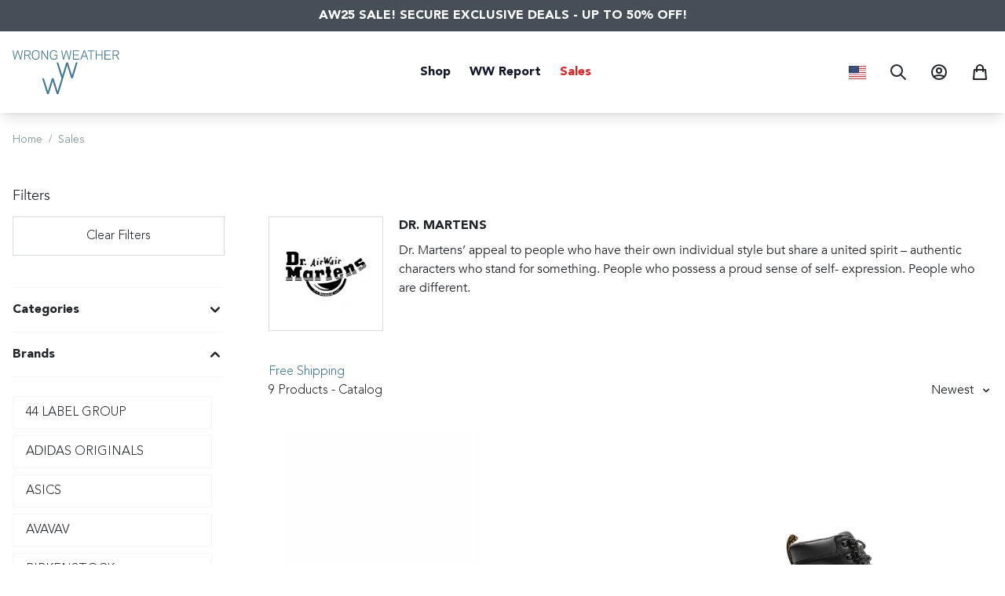

--- FILE ---
content_type: text/html; charset=utf-8
request_url: https://www.wrongweather.net/us/shop?brand=248&sales=1
body_size: 42503
content:
<!doctype html>
<html data-n-head-ssr lang="en-US" data-n-head="%7B%22lang%22:%7B%22ssr%22:%22en-US%22%7D%7D">
  <head >
    <title>Wrong Weather</title><meta data-n-head="ssr" charset="utf-8"><meta data-n-head="ssr" name="viewport" content="width=device-width, initial-scale=1"><meta data-n-head="ssr" data-hid="description" name="description" content="Wrong Weather is a leading online store and concept store for Men. Shop the latest curated Designer Brands."><meta data-n-head="ssr" data-hid="apple-mobile-web-app-title" name="apple-mobile-web-app-title" content="Wrong Weather"><meta data-n-head="ssr" data-hid="og:site_name" name="og:site_name" content="Wrong Weather"><meta data-n-head="ssr" data-hid="og:description" name="og:description" content="Wrong Weather is a leading online store and concept store for Men. Shop the latest curated Designer Brands."><meta data-n-head="ssr" data-hid="og:image" name="og:image" content="https://www.wrongweather.net/share.jpg"><meta data-n-head="ssr" name="format-detection" content="telephone=no"><meta data-n-head="ssr" data-hid="charset" charset="utf-8"><meta data-n-head="ssr" data-hid="mobile-web-app-capable" name="mobile-web-app-capable" content="yes"><meta data-n-head="ssr" data-hid="og:type" name="og:type" property="og:type" content="website"><meta data-n-head="ssr" data-hid="i18n-og" property="og:locale" content="en_US"><meta data-n-head="ssr" data-hid="i18n-og-alt-en-AF" property="og:locale:alternate" content="en_AF"><meta data-n-head="ssr" data-hid="i18n-og-alt-en-AL" property="og:locale:alternate" content="en_AL"><meta data-n-head="ssr" data-hid="i18n-og-alt-en-DZ" property="og:locale:alternate" content="en_DZ"><meta data-n-head="ssr" data-hid="i18n-og-alt-en-AS" property="og:locale:alternate" content="en_AS"><meta data-n-head="ssr" data-hid="i18n-og-alt-en-AD" property="og:locale:alternate" content="en_AD"><meta data-n-head="ssr" data-hid="i18n-og-alt-pt-AO" property="og:locale:alternate" content="pt_AO"><meta data-n-head="ssr" data-hid="i18n-og-alt-en-AI" property="og:locale:alternate" content="en_AI"><meta data-n-head="ssr" data-hid="i18n-og-alt-en-AG" property="og:locale:alternate" content="en_AG"><meta data-n-head="ssr" data-hid="i18n-og-alt-en-AN" property="og:locale:alternate" content="en_AN"><meta data-n-head="ssr" data-hid="i18n-og-alt-es-AR" property="og:locale:alternate" content="es_AR"><meta data-n-head="ssr" data-hid="i18n-og-alt-en-AM" property="og:locale:alternate" content="en_AM"><meta data-n-head="ssr" data-hid="i18n-og-alt-en-AW" property="og:locale:alternate" content="en_AW"><meta data-n-head="ssr" data-hid="i18n-og-alt-en-AU" property="og:locale:alternate" content="en_AU"><meta data-n-head="ssr" data-hid="i18n-og-alt-de-AT" property="og:locale:alternate" content="de_AT"><meta data-n-head="ssr" data-hid="i18n-og-alt-en-AZ" property="og:locale:alternate" content="en_AZ"><meta data-n-head="ssr" data-hid="i18n-og-alt-en-BS" property="og:locale:alternate" content="en_BS"><meta data-n-head="ssr" data-hid="i18n-og-alt-en-BH" property="og:locale:alternate" content="en_BH"><meta data-n-head="ssr" data-hid="i18n-og-alt-en-BD" property="og:locale:alternate" content="en_BD"><meta data-n-head="ssr" data-hid="i18n-og-alt-en-BB" property="og:locale:alternate" content="en_BB"><meta data-n-head="ssr" data-hid="i18n-og-alt-en-BY" property="og:locale:alternate" content="en_BY"><meta data-n-head="ssr" data-hid="i18n-og-alt-en-BE" property="og:locale:alternate" content="en_BE"><meta data-n-head="ssr" data-hid="i18n-og-alt-en-BZ" property="og:locale:alternate" content="en_BZ"><meta data-n-head="ssr" data-hid="i18n-og-alt-fr-BJ" property="og:locale:alternate" content="fr_BJ"><meta data-n-head="ssr" data-hid="i18n-og-alt-en-BM" property="og:locale:alternate" content="en_BM"><meta data-n-head="ssr" data-hid="i18n-og-alt-en-BT" property="og:locale:alternate" content="en_BT"><meta data-n-head="ssr" data-hid="i18n-og-alt-es-BO" property="og:locale:alternate" content="es_BO"><meta data-n-head="ssr" data-hid="i18n-og-alt-en-BQ" property="og:locale:alternate" content="en_BQ"><meta data-n-head="ssr" data-hid="i18n-og-alt-en-BA" property="og:locale:alternate" content="en_BA"><meta data-n-head="ssr" data-hid="i18n-og-alt-en-BW" property="og:locale:alternate" content="en_BW"><meta data-n-head="ssr" data-hid="i18n-og-alt-pt-BR" property="og:locale:alternate" content="pt_BR"><meta data-n-head="ssr" data-hid="i18n-og-alt-en-VG" property="og:locale:alternate" content="en_VG"><meta data-n-head="ssr" data-hid="i18n-og-alt-en-BN" property="og:locale:alternate" content="en_BN"><meta data-n-head="ssr" data-hid="i18n-og-alt-en-BG" property="og:locale:alternate" content="en_BG"><meta data-n-head="ssr" data-hid="i18n-og-alt-fr-BF" property="og:locale:alternate" content="fr_BF"><meta data-n-head="ssr" data-hid="i18n-og-alt-fr-BI" property="og:locale:alternate" content="fr_BI"><meta data-n-head="ssr" data-hid="i18n-og-alt-en-KH" property="og:locale:alternate" content="en_KH"><meta data-n-head="ssr" data-hid="i18n-og-alt-en-CM" property="og:locale:alternate" content="en_CM"><meta data-n-head="ssr" data-hid="i18n-og-alt-en-CA" property="og:locale:alternate" content="en_CA"><meta data-n-head="ssr" data-hid="i18n-og-alt-pt-CV" property="og:locale:alternate" content="pt_CV"><meta data-n-head="ssr" data-hid="i18n-og-alt-en-KY" property="og:locale:alternate" content="en_KY"><meta data-n-head="ssr" data-hid="i18n-og-alt-fr-TD" property="og:locale:alternate" content="fr_TD"><meta data-n-head="ssr" data-hid="i18n-og-alt-es-CL" property="og:locale:alternate" content="es_CL"><meta data-n-head="ssr" data-hid="i18n-og-alt-en-CN" property="og:locale:alternate" content="en_CN"><meta data-n-head="ssr" data-hid="i18n-og-alt-es-CO" property="og:locale:alternate" content="es_CO"><meta data-n-head="ssr" data-hid="i18n-og-alt-fr-CG" property="og:locale:alternate" content="fr_CG"><meta data-n-head="ssr" data-hid="i18n-og-alt-en-CK" property="og:locale:alternate" content="en_CK"><meta data-n-head="ssr" data-hid="i18n-og-alt-es-CR" property="og:locale:alternate" content="es_CR"><meta data-n-head="ssr" data-hid="i18n-og-alt-fr-CI" property="og:locale:alternate" content="fr_CI"><meta data-n-head="ssr" data-hid="i18n-og-alt-en-HR" property="og:locale:alternate" content="en_HR"><meta data-n-head="ssr" data-hid="i18n-og-alt-en-CW" property="og:locale:alternate" content="en_CW"><meta data-n-head="ssr" data-hid="i18n-og-alt-en-CY" property="og:locale:alternate" content="en_CY"><meta data-n-head="ssr" data-hid="i18n-og-alt-en-CZ" property="og:locale:alternate" content="en_CZ"><meta data-n-head="ssr" data-hid="i18n-og-alt-fr-CD" property="og:locale:alternate" content="fr_CD"><meta data-n-head="ssr" data-hid="i18n-og-alt-en-TL" property="og:locale:alternate" content="en_TL"><meta data-n-head="ssr" data-hid="i18n-og-alt-en-DK" property="og:locale:alternate" content="en_DK"><meta data-n-head="ssr" data-hid="i18n-og-alt-fr-DJ" property="og:locale:alternate" content="fr_DJ"><meta data-n-head="ssr" data-hid="i18n-og-alt-en-DM" property="og:locale:alternate" content="en_DM"><meta data-n-head="ssr" data-hid="i18n-og-alt-es-DO" property="og:locale:alternate" content="es_DO"><meta data-n-head="ssr" data-hid="i18n-og-alt-es-EC" property="og:locale:alternate" content="es_EC"><meta data-n-head="ssr" data-hid="i18n-og-alt-en-EG" property="og:locale:alternate" content="en_EG"><meta data-n-head="ssr" data-hid="i18n-og-alt-es-SV" property="og:locale:alternate" content="es_SV"><meta data-n-head="ssr" data-hid="i18n-og-alt-en-ER" property="og:locale:alternate" content="en_ER"><meta data-n-head="ssr" data-hid="i18n-og-alt-en-EE" property="og:locale:alternate" content="en_EE"><meta data-n-head="ssr" data-hid="i18n-og-alt-en-ET" property="og:locale:alternate" content="en_ET"><meta data-n-head="ssr" data-hid="i18n-og-alt-en-FO" property="og:locale:alternate" content="en_FO"><meta data-n-head="ssr" data-hid="i18n-og-alt-en-FJ" property="og:locale:alternate" content="en_FJ"><meta data-n-head="ssr" data-hid="i18n-og-alt-en-FI" property="og:locale:alternate" content="en_FI"><meta data-n-head="ssr" data-hid="i18n-og-alt-fr-FR" property="og:locale:alternate" content="fr_FR"><meta data-n-head="ssr" data-hid="i18n-og-alt-fr-GF" property="og:locale:alternate" content="fr_GF"><meta data-n-head="ssr" data-hid="i18n-og-alt-fr-PF" property="og:locale:alternate" content="fr_PF"><meta data-n-head="ssr" data-hid="i18n-og-alt-fr-GA" property="og:locale:alternate" content="fr_GA"><meta data-n-head="ssr" data-hid="i18n-og-alt-en-GM" property="og:locale:alternate" content="en_GM"><meta data-n-head="ssr" data-hid="i18n-og-alt-en-GE" property="og:locale:alternate" content="en_GE"><meta data-n-head="ssr" data-hid="i18n-og-alt-de-DE" property="og:locale:alternate" content="de_DE"><meta data-n-head="ssr" data-hid="i18n-og-alt-en-GH" property="og:locale:alternate" content="en_GH"><meta data-n-head="ssr" data-hid="i18n-og-alt-en-GI" property="og:locale:alternate" content="en_GI"><meta data-n-head="ssr" data-hid="i18n-og-alt-en-GR" property="og:locale:alternate" content="en_GR"><meta data-n-head="ssr" data-hid="i18n-og-alt-en-GL" property="og:locale:alternate" content="en_GL"><meta data-n-head="ssr" data-hid="i18n-og-alt-en-GD" property="og:locale:alternate" content="en_GD"><meta data-n-head="ssr" data-hid="i18n-og-alt-fr-GP" property="og:locale:alternate" content="fr_GP"><meta data-n-head="ssr" data-hid="i18n-og-alt-en-GU" property="og:locale:alternate" content="en_GU"><meta data-n-head="ssr" data-hid="i18n-og-alt-es-GT" property="og:locale:alternate" content="es_GT"><meta data-n-head="ssr" data-hid="i18n-og-alt-fr-GN" property="og:locale:alternate" content="fr_GN"><meta data-n-head="ssr" data-hid="i18n-og-alt-en-GY" property="og:locale:alternate" content="en_GY"><meta data-n-head="ssr" data-hid="i18n-og-alt-en-HT" property="og:locale:alternate" content="en_HT"><meta data-n-head="ssr" data-hid="i18n-og-alt-es-HN" property="og:locale:alternate" content="es_HN"><meta data-n-head="ssr" data-hid="i18n-og-alt-zh-HK" property="og:locale:alternate" content="zh_HK"><meta data-n-head="ssr" data-hid="i18n-og-alt-en-HU" property="og:locale:alternate" content="en_HU"><meta data-n-head="ssr" data-hid="i18n-og-alt-en-IS" property="og:locale:alternate" content="en_IS"><meta data-n-head="ssr" data-hid="i18n-og-alt-en-IN" property="og:locale:alternate" content="en_IN"><meta data-n-head="ssr" data-hid="i18n-og-alt-en-ID" property="og:locale:alternate" content="en_ID"><meta data-n-head="ssr" data-hid="i18n-og-alt-en-IQ" property="og:locale:alternate" content="en_IQ"><meta data-n-head="ssr" data-hid="i18n-og-alt-en-IE" property="og:locale:alternate" content="en_IE"><meta data-n-head="ssr" data-hid="i18n-og-alt-en-IL" property="og:locale:alternate" content="en_IL"><meta data-n-head="ssr" data-hid="i18n-og-alt-it-IT" property="og:locale:alternate" content="it_IT"><meta data-n-head="ssr" data-hid="i18n-og-alt-en-JM" property="og:locale:alternate" content="en_JM"><meta data-n-head="ssr" data-hid="i18n-og-alt-ja-JP" property="og:locale:alternate" content="ja_JP"><meta data-n-head="ssr" data-hid="i18n-og-alt-en-JO" property="og:locale:alternate" content="en_JO"><meta data-n-head="ssr" data-hid="i18n-og-alt-en-KZ" property="og:locale:alternate" content="en_KZ"><meta data-n-head="ssr" data-hid="i18n-og-alt-en-KW" property="og:locale:alternate" content="en_KW"><meta data-n-head="ssr" data-hid="i18n-og-alt-en-LA" property="og:locale:alternate" content="en_LA"><meta data-n-head="ssr" data-hid="i18n-og-alt-en-LV" property="og:locale:alternate" content="en_LV"><meta data-n-head="ssr" data-hid="i18n-og-alt-en-LB" property="og:locale:alternate" content="en_LB"><meta data-n-head="ssr" data-hid="i18n-og-alt-en-LS" property="og:locale:alternate" content="en_LS"><meta data-n-head="ssr" data-hid="i18n-og-alt-en-LR" property="og:locale:alternate" content="en_LR"><meta data-n-head="ssr" data-hid="i18n-og-alt-en-LY" property="og:locale:alternate" content="en_LY"><meta data-n-head="ssr" data-hid="i18n-og-alt-de-LI" property="og:locale:alternate" content="de_LI"><meta data-n-head="ssr" data-hid="i18n-og-alt-en-LT" property="og:locale:alternate" content="en_LT"><meta data-n-head="ssr" data-hid="i18n-og-alt-en-LU" property="og:locale:alternate" content="en_LU"><meta data-n-head="ssr" data-hid="i18n-og-alt-en-MO" property="og:locale:alternate" content="en_MO"><meta data-n-head="ssr" data-hid="i18n-og-alt-en-MK" property="og:locale:alternate" content="en_MK"><meta data-n-head="ssr" data-hid="i18n-og-alt-fr-MG" property="og:locale:alternate" content="fr_MG"><meta data-n-head="ssr" data-hid="i18n-og-alt-en-MW" property="og:locale:alternate" content="en_MW"><meta data-n-head="ssr" data-hid="i18n-og-alt-en-MY" property="og:locale:alternate" content="en_MY"><meta data-n-head="ssr" data-hid="i18n-og-alt-en-MV" property="og:locale:alternate" content="en_MV"><meta data-n-head="ssr" data-hid="i18n-og-alt-fr-ML" property="og:locale:alternate" content="fr_ML"><meta data-n-head="ssr" data-hid="i18n-og-alt-en-MT" property="og:locale:alternate" content="en_MT"><meta data-n-head="ssr" data-hid="i18n-og-alt-en-MH" property="og:locale:alternate" content="en_MH"><meta data-n-head="ssr" data-hid="i18n-og-alt-fr-MQ" property="og:locale:alternate" content="fr_MQ"><meta data-n-head="ssr" data-hid="i18n-og-alt-en-MR" property="og:locale:alternate" content="en_MR"><meta data-n-head="ssr" data-hid="i18n-og-alt-en-MU" property="og:locale:alternate" content="en_MU"><meta data-n-head="ssr" data-hid="i18n-og-alt-es-MX" property="og:locale:alternate" content="es_MX"><meta data-n-head="ssr" data-hid="i18n-og-alt-en-FM" property="og:locale:alternate" content="en_FM"><meta data-n-head="ssr" data-hid="i18n-og-alt-en-MD" property="og:locale:alternate" content="en_MD"><meta data-n-head="ssr" data-hid="i18n-og-alt-fr-MC" property="og:locale:alternate" content="fr_MC"><meta data-n-head="ssr" data-hid="i18n-og-alt-en-MN" property="og:locale:alternate" content="en_MN"><meta data-n-head="ssr" data-hid="i18n-og-alt-en-MS" property="og:locale:alternate" content="en_MS"><meta data-n-head="ssr" data-hid="i18n-og-alt-en-MA" property="og:locale:alternate" content="en_MA"><meta data-n-head="ssr" data-hid="i18n-og-alt-pt-MZ" property="og:locale:alternate" content="pt_MZ"><meta data-n-head="ssr" data-hid="i18n-og-alt-en-NA" property="og:locale:alternate" content="en_NA"><meta data-n-head="ssr" data-hid="i18n-og-alt-en-NP" property="og:locale:alternate" content="en_NP"><meta data-n-head="ssr" data-hid="i18n-og-alt-en-NL" property="og:locale:alternate" content="en_NL"><meta data-n-head="ssr" data-hid="i18n-og-alt-fr-NC" property="og:locale:alternate" content="fr_NC"><meta data-n-head="ssr" data-hid="i18n-og-alt-en-NZ" property="og:locale:alternate" content="en_NZ"><meta data-n-head="ssr" data-hid="i18n-og-alt-es-NI" property="og:locale:alternate" content="es_NI"><meta data-n-head="ssr" data-hid="i18n-og-alt-fr-NE" property="og:locale:alternate" content="fr_NE"><meta data-n-head="ssr" data-hid="i18n-og-alt-en-NG" property="og:locale:alternate" content="en_NG"><meta data-n-head="ssr" data-hid="i18n-og-alt-en-NO" property="og:locale:alternate" content="en_NO"><meta data-n-head="ssr" data-hid="i18n-og-alt-en-OM" property="og:locale:alternate" content="en_OM"><meta data-n-head="ssr" data-hid="i18n-og-alt-en-PK" property="og:locale:alternate" content="en_PK"><meta data-n-head="ssr" data-hid="i18n-og-alt-en-PW" property="og:locale:alternate" content="en_PW"><meta data-n-head="ssr" data-hid="i18n-og-alt-en-PS" property="og:locale:alternate" content="en_PS"><meta data-n-head="ssr" data-hid="i18n-og-alt-es-PA" property="og:locale:alternate" content="es_PA"><meta data-n-head="ssr" data-hid="i18n-og-alt-en-PG" property="og:locale:alternate" content="en_PG"><meta data-n-head="ssr" data-hid="i18n-og-alt-es-PY" property="og:locale:alternate" content="es_PY"><meta data-n-head="ssr" data-hid="i18n-og-alt-es-PE" property="og:locale:alternate" content="es_PE"><meta data-n-head="ssr" data-hid="i18n-og-alt-en-PL" property="og:locale:alternate" content="en_PL"><meta data-n-head="ssr" data-hid="i18n-og-alt-pt-PTI" property="og:locale:alternate" content="pt_PTI"><meta data-n-head="ssr" data-hid="i18n-og-alt-pt-PT" property="og:locale:alternate" content="pt_PT"><meta data-n-head="ssr" data-hid="i18n-og-alt-en-PR" property="og:locale:alternate" content="en_PR"><meta data-n-head="ssr" data-hid="i18n-og-alt-en-QA" property="og:locale:alternate" content="en_QA"><meta data-n-head="ssr" data-hid="i18n-og-alt-en-KE" property="og:locale:alternate" content="en_KE"><meta data-n-head="ssr" data-hid="i18n-og-alt-en-KG" property="og:locale:alternate" content="en_KG"><meta data-n-head="ssr" data-hid="i18n-og-alt-en-PH" property="og:locale:alternate" content="en_PH"><meta data-n-head="ssr" data-hid="i18n-og-alt-fr-RE" property="og:locale:alternate" content="fr_RE"><meta data-n-head="ssr" data-hid="i18n-og-alt-en-RO" property="og:locale:alternate" content="en_RO"><meta data-n-head="ssr" data-hid="i18n-og-alt-en-RU" property="og:locale:alternate" content="en_RU"><meta data-n-head="ssr" data-hid="i18n-og-alt-en-RW" property="og:locale:alternate" content="en_RW"><meta data-n-head="ssr" data-hid="i18n-og-alt-en-SB" property="og:locale:alternate" content="en_SB"><meta data-n-head="ssr" data-hid="i18n-og-alt-fr-BL" property="og:locale:alternate" content="fr_BL"><meta data-n-head="ssr" data-hid="i18n-og-alt-en-MP" property="og:locale:alternate" content="en_MP"><meta data-n-head="ssr" data-hid="i18n-og-alt-en-WS" property="og:locale:alternate" content="en_WS"><meta data-n-head="ssr" data-hid="i18n-og-alt-it-SM" property="og:locale:alternate" content="it_SM"><meta data-n-head="ssr" data-hid="i18n-og-alt-en-SA" property="og:locale:alternate" content="en_SA"><meta data-n-head="ssr" data-hid="i18n-og-alt-fr-SN" property="og:locale:alternate" content="fr_SN"><meta data-n-head="ssr" data-hid="i18n-og-alt-en-CS" property="og:locale:alternate" content="en_CS"><meta data-n-head="ssr" data-hid="i18n-og-alt-en-SC" property="og:locale:alternate" content="en_SC"><meta data-n-head="ssr" data-hid="i18n-og-alt-en-SG" property="og:locale:alternate" content="en_SG"><meta data-n-head="ssr" data-hid="i18n-og-alt-en-SK" property="og:locale:alternate" content="en_SK"><meta data-n-head="ssr" data-hid="i18n-og-alt-en-SI" property="og:locale:alternate" content="en_SI"><meta data-n-head="ssr" data-hid="i18n-og-alt-en-ZA" property="og:locale:alternate" content="en_ZA"><meta data-n-head="ssr" data-hid="i18n-og-alt-ko-KR" property="og:locale:alternate" content="ko_KR"><meta data-n-head="ssr" data-hid="i18n-og-alt-es-ES" property="og:locale:alternate" content="es_ES"><meta data-n-head="ssr" data-hid="i18n-og-alt-en-LK" property="og:locale:alternate" content="en_LK"><meta data-n-head="ssr" data-hid="i18n-og-alt-en-KN" property="og:locale:alternate" content="en_KN"><meta data-n-head="ssr" data-hid="i18n-og-alt-en-LC" property="og:locale:alternate" content="en_LC"><meta data-n-head="ssr" data-hid="i18n-og-alt-fr-MF" property="og:locale:alternate" content="fr_MF"><meta data-n-head="ssr" data-hid="i18n-og-alt-en-VC" property="og:locale:alternate" content="en_VC"><meta data-n-head="ssr" data-hid="i18n-og-alt-en-SR" property="og:locale:alternate" content="en_SR"><meta data-n-head="ssr" data-hid="i18n-og-alt-en-SZ" property="og:locale:alternate" content="en_SZ"><meta data-n-head="ssr" data-hid="i18n-og-alt-en-SE" property="og:locale:alternate" content="en_SE"><meta data-n-head="ssr" data-hid="i18n-og-alt-en-CH" property="og:locale:alternate" content="en_CH"><meta data-n-head="ssr" data-hid="i18n-og-alt-en-SY" property="og:locale:alternate" content="en_SY"><meta data-n-head="ssr" data-hid="i18n-og-alt-zh-TW" property="og:locale:alternate" content="zh_TW"><meta data-n-head="ssr" data-hid="i18n-og-alt-en-TJ" property="og:locale:alternate" content="en_TJ"><meta data-n-head="ssr" data-hid="i18n-og-alt-en-TH" property="og:locale:alternate" content="en_TH"><meta data-n-head="ssr" data-hid="i18n-og-alt-fr-TG" property="og:locale:alternate" content="fr_TG"><meta data-n-head="ssr" data-hid="i18n-og-alt-en-TO" property="og:locale:alternate" content="en_TO"><meta data-n-head="ssr" data-hid="i18n-og-alt-en-TT" property="og:locale:alternate" content="en_TT"><meta data-n-head="ssr" data-hid="i18n-og-alt-en-TN" property="og:locale:alternate" content="en_TN"><meta data-n-head="ssr" data-hid="i18n-og-alt-en-TR" property="og:locale:alternate" content="en_TR"><meta data-n-head="ssr" data-hid="i18n-og-alt-en-TC" property="og:locale:alternate" content="en_TC"><meta data-n-head="ssr" data-hid="i18n-og-alt-en-UG" property="og:locale:alternate" content="en_UG"><meta data-n-head="ssr" data-hid="i18n-og-alt-en-UA" property="og:locale:alternate" content="en_UA"><meta data-n-head="ssr" data-hid="i18n-og-alt-en-AE" property="og:locale:alternate" content="en_AE"><meta data-n-head="ssr" data-hid="i18n-og-alt-en-GB" property="og:locale:alternate" content="en_GB"><meta data-n-head="ssr" data-hid="i18n-og-alt-es-UY" property="og:locale:alternate" content="es_UY"><meta data-n-head="ssr" data-hid="i18n-og-alt-en-UZ" property="og:locale:alternate" content="en_UZ"><meta data-n-head="ssr" data-hid="i18n-og-alt-en-VU" property="og:locale:alternate" content="en_VU"><meta data-n-head="ssr" data-hid="i18n-og-alt-en-VA" property="og:locale:alternate" content="en_VA"><meta data-n-head="ssr" data-hid="i18n-og-alt-es-VE" property="og:locale:alternate" content="es_VE"><meta data-n-head="ssr" data-hid="i18n-og-alt-en-VN" property="og:locale:alternate" content="en_VN"><meta data-n-head="ssr" data-hid="i18n-og-alt-en-WF" property="og:locale:alternate" content="en_WF"><meta data-n-head="ssr" data-hid="i18n-og-alt-en-YE" property="og:locale:alternate" content="en_YE"><meta data-n-head="ssr" data-hid="i18n-og-alt-en-ZM" property="og:locale:alternate" content="en_ZM"><meta data-n-head="ssr" data-hid="i18n-og-alt-en-ZW" property="og:locale:alternate" content="en_ZW"><meta data-n-head="ssr" data-hid="og:title" property="og:title" content="Wrong Weather"><link data-n-head="ssr" rel="icon" type="image/x-icon" href="/favicon.ico"><link data-n-head="ssr" data-hid="shortcut-icon" rel="shortcut icon" href="/_nuxt/icons/icon_64x64.3406d0.png"><link data-n-head="ssr" data-hid="apple-touch-icon" rel="apple-touch-icon" href="/_nuxt/icons/icon_512x512.3406d0.png" sizes="512x512"><link data-n-head="ssr" rel="manifest" href="/_nuxt/manifest.64d118a1.json" data-hid="manifest"><link data-n-head="ssr" data-hid="i18n-alt-en" rel="alternate" href="https://www.wrongweather.net/us/shop?brand=248&amp;sales=1" hreflang="en"><link data-n-head="ssr" data-hid="i18n-alt-en-AF" rel="alternate" href="https://www.wrongweather.net/af/shop?brand=248&amp;sales=1" hreflang="en-AF"><link data-n-head="ssr" data-hid="i18n-alt-en-AL" rel="alternate" href="https://www.wrongweather.net/al/shop?brand=248&amp;sales=1" hreflang="en-AL"><link data-n-head="ssr" data-hid="i18n-alt-en-DZ" rel="alternate" href="https://www.wrongweather.net/dz/shop?brand=248&amp;sales=1" hreflang="en-DZ"><link data-n-head="ssr" data-hid="i18n-alt-en-AS" rel="alternate" href="https://www.wrongweather.net/as/shop?brand=248&amp;sales=1" hreflang="en-AS"><link data-n-head="ssr" data-hid="i18n-alt-en-AD" rel="alternate" href="https://www.wrongweather.net/ad/shop?brand=248&amp;sales=1" hreflang="en-AD"><link data-n-head="ssr" data-hid="i18n-alt-pt" rel="alternate" href="https://www.wrongweather.net/ao/shop?brand=248&amp;sales=1" hreflang="pt"><link data-n-head="ssr" data-hid="i18n-alt-pt-AO" rel="alternate" href="https://www.wrongweather.net/ao/shop?brand=248&amp;sales=1" hreflang="pt-AO"><link data-n-head="ssr" data-hid="i18n-alt-en-AI" rel="alternate" href="https://www.wrongweather.net/ai/shop?brand=248&amp;sales=1" hreflang="en-AI"><link data-n-head="ssr" data-hid="i18n-alt-en-AG" rel="alternate" href="https://www.wrongweather.net/ag/shop?brand=248&amp;sales=1" hreflang="en-AG"><link data-n-head="ssr" data-hid="i18n-alt-en-AN" rel="alternate" href="https://www.wrongweather.net/an/shop?brand=248&amp;sales=1" hreflang="en-AN"><link data-n-head="ssr" data-hid="i18n-alt-es" rel="alternate" href="https://www.wrongweather.net/es/shop?brand=248&amp;sales=1" hreflang="es"><link data-n-head="ssr" data-hid="i18n-alt-es-AR" rel="alternate" href="https://www.wrongweather.net/ar/shop?brand=248&amp;sales=1" hreflang="es-AR"><link data-n-head="ssr" data-hid="i18n-alt-en-AM" rel="alternate" href="https://www.wrongweather.net/am/shop?brand=248&amp;sales=1" hreflang="en-AM"><link data-n-head="ssr" data-hid="i18n-alt-en-AW" rel="alternate" href="https://www.wrongweather.net/aw/shop?brand=248&amp;sales=1" hreflang="en-AW"><link data-n-head="ssr" data-hid="i18n-alt-en-AU" rel="alternate" href="https://www.wrongweather.net/au/shop?brand=248&amp;sales=1" hreflang="en-AU"><link data-n-head="ssr" data-hid="i18n-alt-de" rel="alternate" href="https://www.wrongweather.net/de/shop?brand=248&amp;sales=1" hreflang="de"><link data-n-head="ssr" data-hid="i18n-alt-de-AT" rel="alternate" href="https://www.wrongweather.net/at/shop?brand=248&amp;sales=1" hreflang="de-AT"><link data-n-head="ssr" data-hid="i18n-alt-en-AZ" rel="alternate" href="https://www.wrongweather.net/az/shop?brand=248&amp;sales=1" hreflang="en-AZ"><link data-n-head="ssr" data-hid="i18n-alt-en-BS" rel="alternate" href="https://www.wrongweather.net/bs/shop?brand=248&amp;sales=1" hreflang="en-BS"><link data-n-head="ssr" data-hid="i18n-alt-en-BH" rel="alternate" href="https://www.wrongweather.net/bh/shop?brand=248&amp;sales=1" hreflang="en-BH"><link data-n-head="ssr" data-hid="i18n-alt-en-BD" rel="alternate" href="https://www.wrongweather.net/bd/shop?brand=248&amp;sales=1" hreflang="en-BD"><link data-n-head="ssr" data-hid="i18n-alt-en-BB" rel="alternate" href="https://www.wrongweather.net/bb/shop?brand=248&amp;sales=1" hreflang="en-BB"><link data-n-head="ssr" data-hid="i18n-alt-en-BY" rel="alternate" href="https://www.wrongweather.net/by/shop?brand=248&amp;sales=1" hreflang="en-BY"><link data-n-head="ssr" data-hid="i18n-alt-en-BE" rel="alternate" href="https://www.wrongweather.net/be/shop?brand=248&amp;sales=1" hreflang="en-BE"><link data-n-head="ssr" data-hid="i18n-alt-en-BZ" rel="alternate" href="https://www.wrongweather.net/bz/shop?brand=248&amp;sales=1" hreflang="en-BZ"><link data-n-head="ssr" data-hid="i18n-alt-fr" rel="alternate" href="https://www.wrongweather.net/fr/shop?brand=248&amp;sales=1" hreflang="fr"><link data-n-head="ssr" data-hid="i18n-alt-fr-BJ" rel="alternate" href="https://www.wrongweather.net/bj/shop?brand=248&amp;sales=1" hreflang="fr-BJ"><link data-n-head="ssr" data-hid="i18n-alt-en-BM" rel="alternate" href="https://www.wrongweather.net/bm/shop?brand=248&amp;sales=1" hreflang="en-BM"><link data-n-head="ssr" data-hid="i18n-alt-en-BT" rel="alternate" href="https://www.wrongweather.net/bt/shop?brand=248&amp;sales=1" hreflang="en-BT"><link data-n-head="ssr" data-hid="i18n-alt-es-BO" rel="alternate" href="https://www.wrongweather.net/bo/shop?brand=248&amp;sales=1" hreflang="es-BO"><link data-n-head="ssr" data-hid="i18n-alt-en-BQ" rel="alternate" href="https://www.wrongweather.net/bq/shop?brand=248&amp;sales=1" hreflang="en-BQ"><link data-n-head="ssr" data-hid="i18n-alt-en-BA" rel="alternate" href="https://www.wrongweather.net/ba/shop?brand=248&amp;sales=1" hreflang="en-BA"><link data-n-head="ssr" data-hid="i18n-alt-en-BW" rel="alternate" href="https://www.wrongweather.net/bw/shop?brand=248&amp;sales=1" hreflang="en-BW"><link data-n-head="ssr" data-hid="i18n-alt-pt-BR" rel="alternate" href="https://www.wrongweather.net/br/shop?brand=248&amp;sales=1" hreflang="pt-BR"><link data-n-head="ssr" data-hid="i18n-alt-en-VG" rel="alternate" href="https://www.wrongweather.net/vg/shop?brand=248&amp;sales=1" hreflang="en-VG"><link data-n-head="ssr" data-hid="i18n-alt-en-BN" rel="alternate" href="https://www.wrongweather.net/bn/shop?brand=248&amp;sales=1" hreflang="en-BN"><link data-n-head="ssr" data-hid="i18n-alt-en-BG" rel="alternate" href="https://www.wrongweather.net/bg/shop?brand=248&amp;sales=1" hreflang="en-BG"><link data-n-head="ssr" data-hid="i18n-alt-fr-BF" rel="alternate" href="https://www.wrongweather.net/bf/shop?brand=248&amp;sales=1" hreflang="fr-BF"><link data-n-head="ssr" data-hid="i18n-alt-fr-BI" rel="alternate" href="https://www.wrongweather.net/bi/shop?brand=248&amp;sales=1" hreflang="fr-BI"><link data-n-head="ssr" data-hid="i18n-alt-en-KH" rel="alternate" href="https://www.wrongweather.net/kh/shop?brand=248&amp;sales=1" hreflang="en-KH"><link data-n-head="ssr" data-hid="i18n-alt-en-CM" rel="alternate" href="https://www.wrongweather.net/cm/shop?brand=248&amp;sales=1" hreflang="en-CM"><link data-n-head="ssr" data-hid="i18n-alt-en-CA" rel="alternate" href="https://www.wrongweather.net/ca/shop?brand=248&amp;sales=1" hreflang="en-CA"><link data-n-head="ssr" data-hid="i18n-alt-pt-CV" rel="alternate" href="https://www.wrongweather.net/cv/shop?brand=248&amp;sales=1" hreflang="pt-CV"><link data-n-head="ssr" data-hid="i18n-alt-en-KY" rel="alternate" href="https://www.wrongweather.net/ky/shop?brand=248&amp;sales=1" hreflang="en-KY"><link data-n-head="ssr" data-hid="i18n-alt-fr-TD" rel="alternate" href="https://www.wrongweather.net/td/shop?brand=248&amp;sales=1" hreflang="fr-TD"><link data-n-head="ssr" data-hid="i18n-alt-es-CL" rel="alternate" href="https://www.wrongweather.net/cl/shop?brand=248&amp;sales=1" hreflang="es-CL"><link data-n-head="ssr" data-hid="i18n-alt-en-CN" rel="alternate" href="https://www.wrongweather.net/cn/shop?brand=248&amp;sales=1" hreflang="en-CN"><link data-n-head="ssr" data-hid="i18n-alt-es-CO" rel="alternate" href="https://www.wrongweather.net/co/shop?brand=248&amp;sales=1" hreflang="es-CO"><link data-n-head="ssr" data-hid="i18n-alt-fr-CG" rel="alternate" href="https://www.wrongweather.net/cg/shop?brand=248&amp;sales=1" hreflang="fr-CG"><link data-n-head="ssr" data-hid="i18n-alt-en-CK" rel="alternate" href="https://www.wrongweather.net/ck/shop?brand=248&amp;sales=1" hreflang="en-CK"><link data-n-head="ssr" data-hid="i18n-alt-es-CR" rel="alternate" href="https://www.wrongweather.net/cr/shop?brand=248&amp;sales=1" hreflang="es-CR"><link data-n-head="ssr" data-hid="i18n-alt-fr-CI" rel="alternate" href="https://www.wrongweather.net/ci/shop?brand=248&amp;sales=1" hreflang="fr-CI"><link data-n-head="ssr" data-hid="i18n-alt-en-HR" rel="alternate" href="https://www.wrongweather.net/hr/shop?brand=248&amp;sales=1" hreflang="en-HR"><link data-n-head="ssr" data-hid="i18n-alt-en-CW" rel="alternate" href="https://www.wrongweather.net/cw/shop?brand=248&amp;sales=1" hreflang="en-CW"><link data-n-head="ssr" data-hid="i18n-alt-en-CY" rel="alternate" href="https://www.wrongweather.net/cy/shop?brand=248&amp;sales=1" hreflang="en-CY"><link data-n-head="ssr" data-hid="i18n-alt-en-CZ" rel="alternate" href="https://www.wrongweather.net/cz/shop?brand=248&amp;sales=1" hreflang="en-CZ"><link data-n-head="ssr" data-hid="i18n-alt-fr-CD" rel="alternate" href="https://www.wrongweather.net/cd/shop?brand=248&amp;sales=1" hreflang="fr-CD"><link data-n-head="ssr" data-hid="i18n-alt-en-TL" rel="alternate" href="https://www.wrongweather.net/tl/shop?brand=248&amp;sales=1" hreflang="en-TL"><link data-n-head="ssr" data-hid="i18n-alt-en-DK" rel="alternate" href="https://www.wrongweather.net/dk/shop?brand=248&amp;sales=1" hreflang="en-DK"><link data-n-head="ssr" data-hid="i18n-alt-fr-DJ" rel="alternate" href="https://www.wrongweather.net/dj/shop?brand=248&amp;sales=1" hreflang="fr-DJ"><link data-n-head="ssr" data-hid="i18n-alt-en-DM" rel="alternate" href="https://www.wrongweather.net/dm/shop?brand=248&amp;sales=1" hreflang="en-DM"><link data-n-head="ssr" data-hid="i18n-alt-es-DO" rel="alternate" href="https://www.wrongweather.net/do/shop?brand=248&amp;sales=1" hreflang="es-DO"><link data-n-head="ssr" data-hid="i18n-alt-es-EC" rel="alternate" href="https://www.wrongweather.net/ec/shop?brand=248&amp;sales=1" hreflang="es-EC"><link data-n-head="ssr" data-hid="i18n-alt-en-EG" rel="alternate" href="https://www.wrongweather.net/eg/shop?brand=248&amp;sales=1" hreflang="en-EG"><link data-n-head="ssr" data-hid="i18n-alt-es-SV" rel="alternate" href="https://www.wrongweather.net/sv/shop?brand=248&amp;sales=1" hreflang="es-SV"><link data-n-head="ssr" data-hid="i18n-alt-en-ER" rel="alternate" href="https://www.wrongweather.net/er/shop?brand=248&amp;sales=1" hreflang="en-ER"><link data-n-head="ssr" data-hid="i18n-alt-en-EE" rel="alternate" href="https://www.wrongweather.net/ee/shop?brand=248&amp;sales=1" hreflang="en-EE"><link data-n-head="ssr" data-hid="i18n-alt-en-ET" rel="alternate" href="https://www.wrongweather.net/et/shop?brand=248&amp;sales=1" hreflang="en-ET"><link data-n-head="ssr" data-hid="i18n-alt-en-FO" rel="alternate" href="https://www.wrongweather.net/fo/shop?brand=248&amp;sales=1" hreflang="en-FO"><link data-n-head="ssr" data-hid="i18n-alt-en-FJ" rel="alternate" href="https://www.wrongweather.net/fj/shop?brand=248&amp;sales=1" hreflang="en-FJ"><link data-n-head="ssr" data-hid="i18n-alt-en-FI" rel="alternate" href="https://www.wrongweather.net/fi/shop?brand=248&amp;sales=1" hreflang="en-FI"><link data-n-head="ssr" data-hid="i18n-alt-fr-FR" rel="alternate" href="https://www.wrongweather.net/fr/shop?brand=248&amp;sales=1" hreflang="fr-FR"><link data-n-head="ssr" data-hid="i18n-alt-fr-GF" rel="alternate" href="https://www.wrongweather.net/gf/shop?brand=248&amp;sales=1" hreflang="fr-GF"><link data-n-head="ssr" data-hid="i18n-alt-fr-PF" rel="alternate" href="https://www.wrongweather.net/pf/shop?brand=248&amp;sales=1" hreflang="fr-PF"><link data-n-head="ssr" data-hid="i18n-alt-fr-GA" rel="alternate" href="https://www.wrongweather.net/ga/shop?brand=248&amp;sales=1" hreflang="fr-GA"><link data-n-head="ssr" data-hid="i18n-alt-en-GM" rel="alternate" href="https://www.wrongweather.net/gm/shop?brand=248&amp;sales=1" hreflang="en-GM"><link data-n-head="ssr" data-hid="i18n-alt-en-GE" rel="alternate" href="https://www.wrongweather.net/ge/shop?brand=248&amp;sales=1" hreflang="en-GE"><link data-n-head="ssr" data-hid="i18n-alt-de-DE" rel="alternate" href="https://www.wrongweather.net/de/shop?brand=248&amp;sales=1" hreflang="de-DE"><link data-n-head="ssr" data-hid="i18n-alt-en-GH" rel="alternate" href="https://www.wrongweather.net/gh/shop?brand=248&amp;sales=1" hreflang="en-GH"><link data-n-head="ssr" data-hid="i18n-alt-en-GI" rel="alternate" href="https://www.wrongweather.net/gi/shop?brand=248&amp;sales=1" hreflang="en-GI"><link data-n-head="ssr" data-hid="i18n-alt-en-GR" rel="alternate" href="https://www.wrongweather.net/gr/shop?brand=248&amp;sales=1" hreflang="en-GR"><link data-n-head="ssr" data-hid="i18n-alt-en-GL" rel="alternate" href="https://www.wrongweather.net/gl/shop?brand=248&amp;sales=1" hreflang="en-GL"><link data-n-head="ssr" data-hid="i18n-alt-en-GD" rel="alternate" href="https://www.wrongweather.net/gd/shop?brand=248&amp;sales=1" hreflang="en-GD"><link data-n-head="ssr" data-hid="i18n-alt-fr-GP" rel="alternate" href="https://www.wrongweather.net/gp/shop?brand=248&amp;sales=1" hreflang="fr-GP"><link data-n-head="ssr" data-hid="i18n-alt-en-GU" rel="alternate" href="https://www.wrongweather.net/gu/shop?brand=248&amp;sales=1" hreflang="en-GU"><link data-n-head="ssr" data-hid="i18n-alt-es-GT" rel="alternate" href="https://www.wrongweather.net/gt/shop?brand=248&amp;sales=1" hreflang="es-GT"><link data-n-head="ssr" data-hid="i18n-alt-fr-GN" rel="alternate" href="https://www.wrongweather.net/gn/shop?brand=248&amp;sales=1" hreflang="fr-GN"><link data-n-head="ssr" data-hid="i18n-alt-en-GY" rel="alternate" href="https://www.wrongweather.net/gy/shop?brand=248&amp;sales=1" hreflang="en-GY"><link data-n-head="ssr" data-hid="i18n-alt-en-HT" rel="alternate" href="https://www.wrongweather.net/ht/shop?brand=248&amp;sales=1" hreflang="en-HT"><link data-n-head="ssr" data-hid="i18n-alt-es-HN" rel="alternate" href="https://www.wrongweather.net/hn/shop?brand=248&amp;sales=1" hreflang="es-HN"><link data-n-head="ssr" data-hid="i18n-alt-zh" rel="alternate" href="https://www.wrongweather.net/hk/shop?brand=248&amp;sales=1" hreflang="zh"><link data-n-head="ssr" data-hid="i18n-alt-zh-HK" rel="alternate" href="https://www.wrongweather.net/hk/shop?brand=248&amp;sales=1" hreflang="zh-HK"><link data-n-head="ssr" data-hid="i18n-alt-en-HU" rel="alternate" href="https://www.wrongweather.net/hu/shop?brand=248&amp;sales=1" hreflang="en-HU"><link data-n-head="ssr" data-hid="i18n-alt-en-IS" rel="alternate" href="https://www.wrongweather.net/is/shop?brand=248&amp;sales=1" hreflang="en-IS"><link data-n-head="ssr" data-hid="i18n-alt-en-IN" rel="alternate" href="https://www.wrongweather.net/in/shop?brand=248&amp;sales=1" hreflang="en-IN"><link data-n-head="ssr" data-hid="i18n-alt-en-ID" rel="alternate" href="https://www.wrongweather.net/id/shop?brand=248&amp;sales=1" hreflang="en-ID"><link data-n-head="ssr" data-hid="i18n-alt-en-IQ" rel="alternate" href="https://www.wrongweather.net/iq/shop?brand=248&amp;sales=1" hreflang="en-IQ"><link data-n-head="ssr" data-hid="i18n-alt-en-IE" rel="alternate" href="https://www.wrongweather.net/ie/shop?brand=248&amp;sales=1" hreflang="en-IE"><link data-n-head="ssr" data-hid="i18n-alt-en-IL" rel="alternate" href="https://www.wrongweather.net/il/shop?brand=248&amp;sales=1" hreflang="en-IL"><link data-n-head="ssr" data-hid="i18n-alt-it" rel="alternate" href="https://www.wrongweather.net/it/shop?brand=248&amp;sales=1" hreflang="it"><link data-n-head="ssr" data-hid="i18n-alt-it-IT" rel="alternate" href="https://www.wrongweather.net/it/shop?brand=248&amp;sales=1" hreflang="it-IT"><link data-n-head="ssr" data-hid="i18n-alt-en-JM" rel="alternate" href="https://www.wrongweather.net/jm/shop?brand=248&amp;sales=1" hreflang="en-JM"><link data-n-head="ssr" data-hid="i18n-alt-ja" rel="alternate" href="https://www.wrongweather.net/jp/shop?brand=248&amp;sales=1" hreflang="ja"><link data-n-head="ssr" data-hid="i18n-alt-ja-JP" rel="alternate" href="https://www.wrongweather.net/jp/shop?brand=248&amp;sales=1" hreflang="ja-JP"><link data-n-head="ssr" data-hid="i18n-alt-en-JO" rel="alternate" href="https://www.wrongweather.net/jo/shop?brand=248&amp;sales=1" hreflang="en-JO"><link data-n-head="ssr" data-hid="i18n-alt-en-KZ" rel="alternate" href="https://www.wrongweather.net/kz/shop?brand=248&amp;sales=1" hreflang="en-KZ"><link data-n-head="ssr" data-hid="i18n-alt-en-KW" rel="alternate" href="https://www.wrongweather.net/kw/shop?brand=248&amp;sales=1" hreflang="en-KW"><link data-n-head="ssr" data-hid="i18n-alt-en-LA" rel="alternate" href="https://www.wrongweather.net/la/shop?brand=248&amp;sales=1" hreflang="en-LA"><link data-n-head="ssr" data-hid="i18n-alt-en-LV" rel="alternate" href="https://www.wrongweather.net/lv/shop?brand=248&amp;sales=1" hreflang="en-LV"><link data-n-head="ssr" data-hid="i18n-alt-en-LB" rel="alternate" href="https://www.wrongweather.net/lb/shop?brand=248&amp;sales=1" hreflang="en-LB"><link data-n-head="ssr" data-hid="i18n-alt-en-LS" rel="alternate" href="https://www.wrongweather.net/ls/shop?brand=248&amp;sales=1" hreflang="en-LS"><link data-n-head="ssr" data-hid="i18n-alt-en-LR" rel="alternate" href="https://www.wrongweather.net/lr/shop?brand=248&amp;sales=1" hreflang="en-LR"><link data-n-head="ssr" data-hid="i18n-alt-en-LY" rel="alternate" href="https://www.wrongweather.net/ly/shop?brand=248&amp;sales=1" hreflang="en-LY"><link data-n-head="ssr" data-hid="i18n-alt-de-LI" rel="alternate" href="https://www.wrongweather.net/li/shop?brand=248&amp;sales=1" hreflang="de-LI"><link data-n-head="ssr" data-hid="i18n-alt-en-LT" rel="alternate" href="https://www.wrongweather.net/lt/shop?brand=248&amp;sales=1" hreflang="en-LT"><link data-n-head="ssr" data-hid="i18n-alt-en-LU" rel="alternate" href="https://www.wrongweather.net/lu/shop?brand=248&amp;sales=1" hreflang="en-LU"><link data-n-head="ssr" data-hid="i18n-alt-en-MO" rel="alternate" href="https://www.wrongweather.net/mo/shop?brand=248&amp;sales=1" hreflang="en-MO"><link data-n-head="ssr" data-hid="i18n-alt-en-MK" rel="alternate" href="https://www.wrongweather.net/mk/shop?brand=248&amp;sales=1" hreflang="en-MK"><link data-n-head="ssr" data-hid="i18n-alt-fr-MG" rel="alternate" href="https://www.wrongweather.net/mg/shop?brand=248&amp;sales=1" hreflang="fr-MG"><link data-n-head="ssr" data-hid="i18n-alt-en-MW" rel="alternate" href="https://www.wrongweather.net/mw/shop?brand=248&amp;sales=1" hreflang="en-MW"><link data-n-head="ssr" data-hid="i18n-alt-en-MY" rel="alternate" href="https://www.wrongweather.net/my/shop?brand=248&amp;sales=1" hreflang="en-MY"><link data-n-head="ssr" data-hid="i18n-alt-en-MV" rel="alternate" href="https://www.wrongweather.net/mv/shop?brand=248&amp;sales=1" hreflang="en-MV"><link data-n-head="ssr" data-hid="i18n-alt-fr-ML" rel="alternate" href="https://www.wrongweather.net/ml/shop?brand=248&amp;sales=1" hreflang="fr-ML"><link data-n-head="ssr" data-hid="i18n-alt-en-MT" rel="alternate" href="https://www.wrongweather.net/mt/shop?brand=248&amp;sales=1" hreflang="en-MT"><link data-n-head="ssr" data-hid="i18n-alt-en-MH" rel="alternate" href="https://www.wrongweather.net/mh/shop?brand=248&amp;sales=1" hreflang="en-MH"><link data-n-head="ssr" data-hid="i18n-alt-fr-MQ" rel="alternate" href="https://www.wrongweather.net/mq/shop?brand=248&amp;sales=1" hreflang="fr-MQ"><link data-n-head="ssr" data-hid="i18n-alt-en-MR" rel="alternate" href="https://www.wrongweather.net/mr/shop?brand=248&amp;sales=1" hreflang="en-MR"><link data-n-head="ssr" data-hid="i18n-alt-en-MU" rel="alternate" href="https://www.wrongweather.net/mu/shop?brand=248&amp;sales=1" hreflang="en-MU"><link data-n-head="ssr" data-hid="i18n-alt-es-MX" rel="alternate" href="https://www.wrongweather.net/mx/shop?brand=248&amp;sales=1" hreflang="es-MX"><link data-n-head="ssr" data-hid="i18n-alt-en-FM" rel="alternate" href="https://www.wrongweather.net/fm/shop?brand=248&amp;sales=1" hreflang="en-FM"><link data-n-head="ssr" data-hid="i18n-alt-en-MD" rel="alternate" href="https://www.wrongweather.net/md/shop?brand=248&amp;sales=1" hreflang="en-MD"><link data-n-head="ssr" data-hid="i18n-alt-fr-MC" rel="alternate" href="https://www.wrongweather.net/mc/shop?brand=248&amp;sales=1" hreflang="fr-MC"><link data-n-head="ssr" data-hid="i18n-alt-en-MN" rel="alternate" href="https://www.wrongweather.net/mn/shop?brand=248&amp;sales=1" hreflang="en-MN"><link data-n-head="ssr" data-hid="i18n-alt-en-MS" rel="alternate" href="https://www.wrongweather.net/ms/shop?brand=248&amp;sales=1" hreflang="en-MS"><link data-n-head="ssr" data-hid="i18n-alt-en-MA" rel="alternate" href="https://www.wrongweather.net/ma/shop?brand=248&amp;sales=1" hreflang="en-MA"><link data-n-head="ssr" data-hid="i18n-alt-pt-MZ" rel="alternate" href="https://www.wrongweather.net/mz/shop?brand=248&amp;sales=1" hreflang="pt-MZ"><link data-n-head="ssr" data-hid="i18n-alt-en-NA" rel="alternate" href="https://www.wrongweather.net/na/shop?brand=248&amp;sales=1" hreflang="en-NA"><link data-n-head="ssr" data-hid="i18n-alt-en-NP" rel="alternate" href="https://www.wrongweather.net/np/shop?brand=248&amp;sales=1" hreflang="en-NP"><link data-n-head="ssr" data-hid="i18n-alt-en-NL" rel="alternate" href="https://www.wrongweather.net/nl/shop?brand=248&amp;sales=1" hreflang="en-NL"><link data-n-head="ssr" data-hid="i18n-alt-fr-NC" rel="alternate" href="https://www.wrongweather.net/nc/shop?brand=248&amp;sales=1" hreflang="fr-NC"><link data-n-head="ssr" data-hid="i18n-alt-en-NZ" rel="alternate" href="https://www.wrongweather.net/nz/shop?brand=248&amp;sales=1" hreflang="en-NZ"><link data-n-head="ssr" data-hid="i18n-alt-es-NI" rel="alternate" href="https://www.wrongweather.net/ni/shop?brand=248&amp;sales=1" hreflang="es-NI"><link data-n-head="ssr" data-hid="i18n-alt-fr-NE" rel="alternate" href="https://www.wrongweather.net/ne/shop?brand=248&amp;sales=1" hreflang="fr-NE"><link data-n-head="ssr" data-hid="i18n-alt-en-NG" rel="alternate" href="https://www.wrongweather.net/ng/shop?brand=248&amp;sales=1" hreflang="en-NG"><link data-n-head="ssr" data-hid="i18n-alt-en-NO" rel="alternate" href="https://www.wrongweather.net/no/shop?brand=248&amp;sales=1" hreflang="en-NO"><link data-n-head="ssr" data-hid="i18n-alt-en-OM" rel="alternate" href="https://www.wrongweather.net/om/shop?brand=248&amp;sales=1" hreflang="en-OM"><link data-n-head="ssr" data-hid="i18n-alt-en-PK" rel="alternate" href="https://www.wrongweather.net/pk/shop?brand=248&amp;sales=1" hreflang="en-PK"><link data-n-head="ssr" data-hid="i18n-alt-en-PW" rel="alternate" href="https://www.wrongweather.net/pw/shop?brand=248&amp;sales=1" hreflang="en-PW"><link data-n-head="ssr" data-hid="i18n-alt-en-PS" rel="alternate" href="https://www.wrongweather.net/ps/shop?brand=248&amp;sales=1" hreflang="en-PS"><link data-n-head="ssr" data-hid="i18n-alt-es-PA" rel="alternate" href="https://www.wrongweather.net/pa/shop?brand=248&amp;sales=1" hreflang="es-PA"><link data-n-head="ssr" data-hid="i18n-alt-en-PG" rel="alternate" href="https://www.wrongweather.net/pg/shop?brand=248&amp;sales=1" hreflang="en-PG"><link data-n-head="ssr" data-hid="i18n-alt-es-PY" rel="alternate" href="https://www.wrongweather.net/py/shop?brand=248&amp;sales=1" hreflang="es-PY"><link data-n-head="ssr" data-hid="i18n-alt-es-PE" rel="alternate" href="https://www.wrongweather.net/pe/shop?brand=248&amp;sales=1" hreflang="es-PE"><link data-n-head="ssr" data-hid="i18n-alt-en-PL" rel="alternate" href="https://www.wrongweather.net/pl/shop?brand=248&amp;sales=1" hreflang="en-PL"><link data-n-head="ssr" data-hid="i18n-alt-pt-PTI" rel="alternate" href="https://www.wrongweather.net/pti/shop?brand=248&amp;sales=1" hreflang="pt-PTI"><link data-n-head="ssr" data-hid="i18n-alt-pt-PT" rel="alternate" href="https://www.wrongweather.net/pt/shop?brand=248&amp;sales=1" hreflang="pt-PT"><link data-n-head="ssr" data-hid="i18n-alt-en-PR" rel="alternate" href="https://www.wrongweather.net/pr/shop?brand=248&amp;sales=1" hreflang="en-PR"><link data-n-head="ssr" data-hid="i18n-alt-en-QA" rel="alternate" href="https://www.wrongweather.net/qa/shop?brand=248&amp;sales=1" hreflang="en-QA"><link data-n-head="ssr" data-hid="i18n-alt-en-KE" rel="alternate" href="https://www.wrongweather.net/ke/shop?brand=248&amp;sales=1" hreflang="en-KE"><link data-n-head="ssr" data-hid="i18n-alt-en-KG" rel="alternate" href="https://www.wrongweather.net/kg/shop?brand=248&amp;sales=1" hreflang="en-KG"><link data-n-head="ssr" data-hid="i18n-alt-en-PH" rel="alternate" href="https://www.wrongweather.net/ph/shop?brand=248&amp;sales=1" hreflang="en-PH"><link data-n-head="ssr" data-hid="i18n-alt-fr-RE" rel="alternate" href="https://www.wrongweather.net/re/shop?brand=248&amp;sales=1" hreflang="fr-RE"><link data-n-head="ssr" data-hid="i18n-alt-en-RO" rel="alternate" href="https://www.wrongweather.net/ro/shop?brand=248&amp;sales=1" hreflang="en-RO"><link data-n-head="ssr" data-hid="i18n-alt-en-RU" rel="alternate" href="https://www.wrongweather.net/ru/shop?brand=248&amp;sales=1" hreflang="en-RU"><link data-n-head="ssr" data-hid="i18n-alt-en-RW" rel="alternate" href="https://www.wrongweather.net/rw/shop?brand=248&amp;sales=1" hreflang="en-RW"><link data-n-head="ssr" data-hid="i18n-alt-en-SB" rel="alternate" href="https://www.wrongweather.net/sb/shop?brand=248&amp;sales=1" hreflang="en-SB"><link data-n-head="ssr" data-hid="i18n-alt-fr-BL" rel="alternate" href="https://www.wrongweather.net/bl/shop?brand=248&amp;sales=1" hreflang="fr-BL"><link data-n-head="ssr" data-hid="i18n-alt-en-MP" rel="alternate" href="https://www.wrongweather.net/mp/shop?brand=248&amp;sales=1" hreflang="en-MP"><link data-n-head="ssr" data-hid="i18n-alt-en-WS" rel="alternate" href="https://www.wrongweather.net/ws/shop?brand=248&amp;sales=1" hreflang="en-WS"><link data-n-head="ssr" data-hid="i18n-alt-it-SM" rel="alternate" href="https://www.wrongweather.net/sm/shop?brand=248&amp;sales=1" hreflang="it-SM"><link data-n-head="ssr" data-hid="i18n-alt-en-SA" rel="alternate" href="https://www.wrongweather.net/sa/shop?brand=248&amp;sales=1" hreflang="en-SA"><link data-n-head="ssr" data-hid="i18n-alt-fr-SN" rel="alternate" href="https://www.wrongweather.net/sn/shop?brand=248&amp;sales=1" hreflang="fr-SN"><link data-n-head="ssr" data-hid="i18n-alt-en-CS" rel="alternate" href="https://www.wrongweather.net/cs/shop?brand=248&amp;sales=1" hreflang="en-CS"><link data-n-head="ssr" data-hid="i18n-alt-en-SC" rel="alternate" href="https://www.wrongweather.net/sc/shop?brand=248&amp;sales=1" hreflang="en-SC"><link data-n-head="ssr" data-hid="i18n-alt-en-SG" rel="alternate" href="https://www.wrongweather.net/sg/shop?brand=248&amp;sales=1" hreflang="en-SG"><link data-n-head="ssr" data-hid="i18n-alt-en-SK" rel="alternate" href="https://www.wrongweather.net/sk/shop?brand=248&amp;sales=1" hreflang="en-SK"><link data-n-head="ssr" data-hid="i18n-alt-en-SI" rel="alternate" href="https://www.wrongweather.net/si/shop?brand=248&amp;sales=1" hreflang="en-SI"><link data-n-head="ssr" data-hid="i18n-alt-en-ZA" rel="alternate" href="https://www.wrongweather.net/za/shop?brand=248&amp;sales=1" hreflang="en-ZA"><link data-n-head="ssr" data-hid="i18n-alt-ko" rel="alternate" href="https://www.wrongweather.net/kr/shop?brand=248&amp;sales=1" hreflang="ko"><link data-n-head="ssr" data-hid="i18n-alt-ko-KR" rel="alternate" href="https://www.wrongweather.net/kr/shop?brand=248&amp;sales=1" hreflang="ko-KR"><link data-n-head="ssr" data-hid="i18n-alt-es-ES" rel="alternate" href="https://www.wrongweather.net/es/shop?brand=248&amp;sales=1" hreflang="es-ES"><link data-n-head="ssr" data-hid="i18n-alt-en-LK" rel="alternate" href="https://www.wrongweather.net/lk/shop?brand=248&amp;sales=1" hreflang="en-LK"><link data-n-head="ssr" data-hid="i18n-alt-en-KN" rel="alternate" href="https://www.wrongweather.net/kn/shop?brand=248&amp;sales=1" hreflang="en-KN"><link data-n-head="ssr" data-hid="i18n-alt-en-LC" rel="alternate" href="https://www.wrongweather.net/lc/shop?brand=248&amp;sales=1" hreflang="en-LC"><link data-n-head="ssr" data-hid="i18n-alt-fr-MF" rel="alternate" href="https://www.wrongweather.net/mf/shop?brand=248&amp;sales=1" hreflang="fr-MF"><link data-n-head="ssr" data-hid="i18n-alt-en-VC" rel="alternate" href="https://www.wrongweather.net/vc/shop?brand=248&amp;sales=1" hreflang="en-VC"><link data-n-head="ssr" data-hid="i18n-alt-en-SR" rel="alternate" href="https://www.wrongweather.net/sr/shop?brand=248&amp;sales=1" hreflang="en-SR"><link data-n-head="ssr" data-hid="i18n-alt-en-SZ" rel="alternate" href="https://www.wrongweather.net/sz/shop?brand=248&amp;sales=1" hreflang="en-SZ"><link data-n-head="ssr" data-hid="i18n-alt-en-SE" rel="alternate" href="https://www.wrongweather.net/se/shop?brand=248&amp;sales=1" hreflang="en-SE"><link data-n-head="ssr" data-hid="i18n-alt-en-CH" rel="alternate" href="https://www.wrongweather.net/ch/shop?brand=248&amp;sales=1" hreflang="en-CH"><link data-n-head="ssr" data-hid="i18n-alt-en-SY" rel="alternate" href="https://www.wrongweather.net/sy/shop?brand=248&amp;sales=1" hreflang="en-SY"><link data-n-head="ssr" data-hid="i18n-alt-zh-TW" rel="alternate" href="https://www.wrongweather.net/tw/shop?brand=248&amp;sales=1" hreflang="zh-TW"><link data-n-head="ssr" data-hid="i18n-alt-en-TJ" rel="alternate" href="https://www.wrongweather.net/tj/shop?brand=248&amp;sales=1" hreflang="en-TJ"><link data-n-head="ssr" data-hid="i18n-alt-en-TH" rel="alternate" href="https://www.wrongweather.net/th/shop?brand=248&amp;sales=1" hreflang="en-TH"><link data-n-head="ssr" data-hid="i18n-alt-fr-TG" rel="alternate" href="https://www.wrongweather.net/tg/shop?brand=248&amp;sales=1" hreflang="fr-TG"><link data-n-head="ssr" data-hid="i18n-alt-en-TO" rel="alternate" href="https://www.wrongweather.net/to/shop?brand=248&amp;sales=1" hreflang="en-TO"><link data-n-head="ssr" data-hid="i18n-alt-en-TT" rel="alternate" href="https://www.wrongweather.net/tt/shop?brand=248&amp;sales=1" hreflang="en-TT"><link data-n-head="ssr" data-hid="i18n-alt-en-TN" rel="alternate" href="https://www.wrongweather.net/tn/shop?brand=248&amp;sales=1" hreflang="en-TN"><link data-n-head="ssr" data-hid="i18n-alt-en-TR" rel="alternate" href="https://www.wrongweather.net/tr/shop?brand=248&amp;sales=1" hreflang="en-TR"><link data-n-head="ssr" data-hid="i18n-alt-en-TC" rel="alternate" href="https://www.wrongweather.net/tc/shop?brand=248&amp;sales=1" hreflang="en-TC"><link data-n-head="ssr" data-hid="i18n-alt-en-UG" rel="alternate" href="https://www.wrongweather.net/ug/shop?brand=248&amp;sales=1" hreflang="en-UG"><link data-n-head="ssr" data-hid="i18n-alt-en-UA" rel="alternate" href="https://www.wrongweather.net/ua/shop?brand=248&amp;sales=1" hreflang="en-UA"><link data-n-head="ssr" data-hid="i18n-alt-en-AE" rel="alternate" href="https://www.wrongweather.net/ae/shop?brand=248&amp;sales=1" hreflang="en-AE"><link data-n-head="ssr" data-hid="i18n-alt-en-GB" rel="alternate" href="https://www.wrongweather.net/gb/shop?brand=248&amp;sales=1" hreflang="en-GB"><link data-n-head="ssr" data-hid="i18n-alt-en-US" rel="alternate" href="https://www.wrongweather.net/us/shop?brand=248&amp;sales=1" hreflang="en-US"><link data-n-head="ssr" data-hid="i18n-alt-es-UY" rel="alternate" href="https://www.wrongweather.net/uy/shop?brand=248&amp;sales=1" hreflang="es-UY"><link data-n-head="ssr" data-hid="i18n-alt-en-UZ" rel="alternate" href="https://www.wrongweather.net/uz/shop?brand=248&amp;sales=1" hreflang="en-UZ"><link data-n-head="ssr" data-hid="i18n-alt-en-VU" rel="alternate" href="https://www.wrongweather.net/vu/shop?brand=248&amp;sales=1" hreflang="en-VU"><link data-n-head="ssr" data-hid="i18n-alt-en-VA" rel="alternate" href="https://www.wrongweather.net/va/shop?brand=248&amp;sales=1" hreflang="en-VA"><link data-n-head="ssr" data-hid="i18n-alt-es-VE" rel="alternate" href="https://www.wrongweather.net/ve/shop?brand=248&amp;sales=1" hreflang="es-VE"><link data-n-head="ssr" data-hid="i18n-alt-en-VN" rel="alternate" href="https://www.wrongweather.net/vn/shop?brand=248&amp;sales=1" hreflang="en-VN"><link data-n-head="ssr" data-hid="i18n-alt-en-WF" rel="alternate" href="https://www.wrongweather.net/wf/shop?brand=248&amp;sales=1" hreflang="en-WF"><link data-n-head="ssr" data-hid="i18n-alt-en-YE" rel="alternate" href="https://www.wrongweather.net/ye/shop?brand=248&amp;sales=1" hreflang="en-YE"><link data-n-head="ssr" data-hid="i18n-alt-en-ZM" rel="alternate" href="https://www.wrongweather.net/zm/shop?brand=248&amp;sales=1" hreflang="en-ZM"><link data-n-head="ssr" data-hid="i18n-alt-en-ZW" rel="alternate" href="https://www.wrongweather.net/zw/shop?brand=248&amp;sales=1" hreflang="en-ZW"><link data-n-head="ssr" data-hid="i18n-can" rel="canonical" href="https://www.wrongweather.net/us/shop"><script data-n-head="ssr" data-hid="gtm-script">window['dataLayer']=[];if(!window._gtm_init){window._gtm_init=1;(function(w,n,d,m,e,p){w[d]=(w[d]==1||n[d]=='yes'||n[d]==1||n[m]==1||(w[e]&&w[e][p]&&w[e][p]()))?1:0})(window,navigator,'doNotTrack','msDoNotTrack','external','msTrackingProtectionEnabled');(function(w,d,s,l,x,y){w[x]={};w._gtm_inject=function(i){if(w.doNotTrack||w[x][i])return;w[x][i]=1;w[l]=w[l]||[];w[l].push({'gtm.start':new Date().getTime(),event:'gtm.js'});var f=d.getElementsByTagName(s)[0],j=d.createElement(s);j.async=true;j.src='https://www.googletagmanager.com/gtm.js?id='+i;f.parentNode.insertBefore(j,f);}})(window,document,'script','dataLayer','_gtm_ids','_gtm_inject')};["GTM-5P945R2"].forEach(function(i){window._gtm_inject(i)})</script><link rel="preload" href="/_nuxt/a9bbf10.js" as="script"><link rel="preload" href="/_nuxt/5cfc533.js" as="script"><link rel="preload" href="/_nuxt/51d7d2a.js" as="script"><link rel="preload" href="/_nuxt/01cfc71.js" as="script"><link rel="preload" href="/_nuxt/b45dd6a.js" as="script"><style data-vue-ssr-id="54b08540:0 5959e63c:0 1d957f91:0 1d866809:0 53f61d5f:0">/*! tailwindcss v3.1.3 | MIT License | https://tailwindcss.com*//*
1. Prevent padding and border from affecting element width. (https://github.com/mozdevs/cssremedy/issues/4)
2. Allow adding a border to an element by just adding a border-width. (https://github.com/tailwindcss/tailwindcss/pull/116)
*/

*,
::before,
::after {
  box-sizing: border-box; /* 1 */
  border-width: 0; /* 2 */
  border-style: solid; /* 2 */
  border-color: #e5e7eb; /* 2 */
}

::before,
::after {
  --tw-content: '';
}

/*
1. Use a consistent sensible line-height in all browsers.
2. Prevent adjustments of font size after orientation changes in iOS.
3. Use a more readable tab size.
4. Use the user's configured `sans` font-family by default.
*/

html {
  line-height: 1.5; /* 1 */
  -webkit-text-size-adjust: 100%; /* 2 */
  -moz-tab-size: 4; /* 3 */
  -o-tab-size: 4;
     tab-size: 4; /* 3 */
  font-family: ui-sans-serif, system-ui, -apple-system, BlinkMacSystemFont, "Segoe UI", Roboto, "Helvetica Neue", Arial, "Noto Sans", sans-serif, "Apple Color Emoji", "Segoe UI Emoji", "Segoe UI Symbol", "Noto Color Emoji"; /* 4 */
}

/*
1. Remove the margin in all browsers.
2. Inherit line-height from `html` so users can set them as a class directly on the `html` element.
*/

body {
  margin: 0; /* 1 */
  line-height: inherit; /* 2 */
}

/*
1. Add the correct height in Firefox.
2. Correct the inheritance of border color in Firefox. (https://bugzilla.mozilla.org/show_bug.cgi?id=190655)
3. Ensure horizontal rules are visible by default.
*/

hr {
  height: 0; /* 1 */
  color: inherit; /* 2 */
  border-top-width: 1px; /* 3 */
}

/*
Add the correct text decoration in Chrome, Edge, and Safari.
*/

abbr:where([title]) {
  -webkit-text-decoration: underline dotted;
          text-decoration: underline dotted;
}

/*
Remove the default font size and weight for headings.
*/

h1,
h2,
h3,
h4,
h5,
h6 {
  font-size: inherit;
  font-weight: inherit;
}

/*
Reset links to optimize for opt-in styling instead of opt-out.
*/

a {
  color: inherit;
  text-decoration: inherit;
}

/*
Add the correct font weight in Edge and Safari.
*/

b,
strong {
  font-weight: bolder;
}

/*
1. Use the user's configured `mono` font family by default.
2. Correct the odd `em` font sizing in all browsers.
*/

code,
kbd,
samp,
pre {
  font-family: ui-monospace, SFMono-Regular, Menlo, Monaco, Consolas, "Liberation Mono", "Courier New", monospace; /* 1 */
  font-size: 1em; /* 2 */
}

/*
Add the correct font size in all browsers.
*/

small {
  font-size: 80%;
}

/*
Prevent `sub` and `sup` elements from affecting the line height in all browsers.
*/

sub,
sup {
  font-size: 75%;
  line-height: 0;
  position: relative;
  vertical-align: baseline;
}

sub {
  bottom: -0.25em;
}

sup {
  top: -0.5em;
}

/*
1. Remove text indentation from table contents in Chrome and Safari. (https://bugs.chromium.org/p/chromium/issues/detail?id=999088, https://bugs.webkit.org/show_bug.cgi?id=201297)
2. Correct table border color inheritance in all Chrome and Safari. (https://bugs.chromium.org/p/chromium/issues/detail?id=935729, https://bugs.webkit.org/show_bug.cgi?id=195016)
3. Remove gaps between table borders by default.
*/

table {
  text-indent: 0; /* 1 */
  border-color: inherit; /* 2 */
  border-collapse: collapse; /* 3 */
}

/*
1. Change the font styles in all browsers.
2. Remove the margin in Firefox and Safari.
3. Remove default padding in all browsers.
*/

button,
input,
optgroup,
select,
textarea {
  font-family: inherit; /* 1 */
  font-size: 100%; /* 1 */
  font-weight: inherit; /* 1 */
  line-height: inherit; /* 1 */
  color: inherit; /* 1 */
  margin: 0; /* 2 */
  padding: 0; /* 3 */
}

/*
Remove the inheritance of text transform in Edge and Firefox.
*/

button,
select {
  text-transform: none;
}

/*
1. Correct the inability to style clickable types in iOS and Safari.
2. Remove default button styles.
*/

button,
[type='button'],
[type='reset'],
[type='submit'] {
  -webkit-appearance: button; /* 1 */
  background-color: transparent; /* 2 */
  background-image: none; /* 2 */
}

/*
Use the modern Firefox focus style for all focusable elements.
*/

:-moz-focusring {
  outline: auto;
}

/*
Remove the additional `:invalid` styles in Firefox. (https://github.com/mozilla/gecko-dev/blob/2f9eacd9d3d995c937b4251a5557d95d494c9be1/layout/style/res/forms.css#L728-L737)
*/

:-moz-ui-invalid {
  box-shadow: none;
}

/*
Add the correct vertical alignment in Chrome and Firefox.
*/

progress {
  vertical-align: baseline;
}

/*
Correct the cursor style of increment and decrement buttons in Safari.
*/

::-webkit-inner-spin-button,
::-webkit-outer-spin-button {
  height: auto;
}

/*
1. Correct the odd appearance in Chrome and Safari.
2. Correct the outline style in Safari.
*/

[type='search'] {
  -webkit-appearance: textfield; /* 1 */
  outline-offset: -2px; /* 2 */
}

/*
Remove the inner padding in Chrome and Safari on macOS.
*/

::-webkit-search-decoration {
  -webkit-appearance: none;
}

/*
1. Correct the inability to style clickable types in iOS and Safari.
2. Change font properties to `inherit` in Safari.
*/

::-webkit-file-upload-button {
  -webkit-appearance: button; /* 1 */
  font: inherit; /* 2 */
}

/*
Add the correct display in Chrome and Safari.
*/

summary {
  display: list-item;
}

/*
Removes the default spacing and border for appropriate elements.
*/

blockquote,
dl,
dd,
h1,
h2,
h3,
h4,
h5,
h6,
hr,
figure,
p,
pre {
  margin: 0;
}

fieldset {
  margin: 0;
  padding: 0;
}

legend {
  padding: 0;
}

ol,
ul,
menu {
  list-style: none;
  margin: 0;
  padding: 0;
}

/*
Prevent resizing textareas horizontally by default.
*/

textarea {
  resize: vertical;
}

/*
1. Reset the default placeholder opacity in Firefox. (https://github.com/tailwindlabs/tailwindcss/issues/3300)
2. Set the default placeholder color to the user's configured gray 400 color.
*/

input::-moz-placeholder, textarea::-moz-placeholder {
  opacity: 1; /* 1 */
  color: #9ca3af; /* 2 */
}

input:-ms-input-placeholder, textarea:-ms-input-placeholder {
  opacity: 1; /* 1 */
  color: #9ca3af; /* 2 */
}

input::placeholder,
textarea::placeholder {
  opacity: 1; /* 1 */
  color: #9ca3af; /* 2 */
}

/*
Set the default cursor for buttons.
*/

button,
[role="button"] {
  cursor: pointer;
}

/*
Make sure disabled buttons don't get the pointer cursor.
*/
:disabled {
  cursor: default;
}

/*
1. Make replaced elements `display: block` by default. (https://github.com/mozdevs/cssremedy/issues/14)
2. Add `vertical-align: middle` to align replaced elements more sensibly by default. (https://github.com/jensimmons/cssremedy/issues/14#issuecomment-634934210)
   This can trigger a poorly considered lint error in some tools but is included by design.
*/

img,
svg,
video,
canvas,
audio,
iframe,
embed,
object {
  display: block; /* 1 */
  vertical-align: middle; /* 2 */
}

/*
Constrain images and videos to the parent width and preserve their intrinsic aspect ratio. (https://github.com/mozdevs/cssremedy/issues/14)
*/

img,
video {
  max-width: 100%;
  height: auto;
}*{scrollbar-color:initial;scrollbar-width:initial;}[type='text'],[type='email'],[type='url'],[type='password'],[type='number'],[type='date'],[type='datetime-local'],[type='month'],[type='search'],[type='tel'],[type='time'],[type='week'],[multiple],textarea,select{-webkit-appearance:none;-moz-appearance:none;appearance:none;background-color:#fff;border-color:#6b7280;border-width:1px;border-radius:0px;padding-top:0.5rem;padding-right:0.75rem;padding-bottom:0.5rem;padding-left:0.75rem;font-size:1rem;line-height:1.5rem;--tw-shadow:0 0 #0000;}[type='text']:focus, [type='email']:focus, [type='url']:focus, [type='password']:focus, [type='number']:focus, [type='date']:focus, [type='datetime-local']:focus, [type='month']:focus, [type='search']:focus, [type='tel']:focus, [type='time']:focus, [type='week']:focus, [multiple]:focus, textarea:focus, select:focus{outline:2px solid transparent;outline-offset:2px;--tw-ring-inset:var(--tw-empty,/*!*/ /*!*/);--tw-ring-offset-width:0px;--tw-ring-offset-color:#fff;--tw-ring-color:#2563eb;--tw-ring-offset-shadow:var(--tw-ring-inset) 0 0 0 var(--tw-ring-offset-width) var(--tw-ring-offset-color);--tw-ring-shadow:var(--tw-ring-inset) 0 0 0 calc(1px + var(--tw-ring-offset-width)) var(--tw-ring-color);box-shadow:var(--tw-ring-offset-shadow), var(--tw-ring-shadow), var(--tw-shadow);border-color:#2563eb;}input::-moz-placeholder, textarea::-moz-placeholder{color:#6b7280;opacity:1;}input:-ms-input-placeholder, textarea:-ms-input-placeholder{color:#6b7280;opacity:1;}input::placeholder,textarea::placeholder{color:#6b7280;opacity:1;}::-webkit-datetime-edit-fields-wrapper{padding:0;}::-webkit-date-and-time-value{min-height:1.5em;}::-webkit-datetime-edit,::-webkit-datetime-edit-year-field,::-webkit-datetime-edit-month-field,::-webkit-datetime-edit-day-field,::-webkit-datetime-edit-hour-field,::-webkit-datetime-edit-minute-field,::-webkit-datetime-edit-second-field,::-webkit-datetime-edit-millisecond-field,::-webkit-datetime-edit-meridiem-field{padding-top:0;padding-bottom:0;}select{background-image:url("data:image/svg+xml,%3csvg xmlns='http://www.w3.org/2000/svg' fill='none' viewBox='0 0 20 20'%3e%3cpath stroke='%236b7280' stroke-linecap='round' stroke-linejoin='round' stroke-width='1.5' d='M6 8l4 4 4-4'/%3e%3c/svg%3e");background-position:right 0.5rem center;background-repeat:no-repeat;background-size:1.5em 1.5em;padding-right:2.5rem;print-color-adjust:exact;}[multiple]{background-image:initial;background-position:initial;background-repeat:unset;background-size:initial;padding-right:0.75rem;print-color-adjust:unset;}[type='checkbox'],[type='radio']{-webkit-appearance:none;-moz-appearance:none;appearance:none;padding:0;print-color-adjust:exact;display:inline-block;vertical-align:middle;background-origin:border-box;-webkit-user-select:none;-moz-user-select:none;-ms-user-select:none;user-select:none;flex-shrink:0;height:1rem;width:1rem;color:#2563eb;background-color:#fff;border-color:#6b7280;border-width:1px;--tw-shadow:0 0 #0000;}[type='checkbox']{border-radius:0px;}[type='radio']{border-radius:100%;}[type='checkbox']:focus,[type='radio']:focus{outline:2px solid transparent;outline-offset:2px;--tw-ring-inset:var(--tw-empty,/*!*/ /*!*/);--tw-ring-offset-width:2px;--tw-ring-offset-color:#fff;--tw-ring-color:#2563eb;--tw-ring-offset-shadow:var(--tw-ring-inset) 0 0 0 var(--tw-ring-offset-width) var(--tw-ring-offset-color);--tw-ring-shadow:var(--tw-ring-inset) 0 0 0 calc(2px + var(--tw-ring-offset-width)) var(--tw-ring-color);box-shadow:var(--tw-ring-offset-shadow), var(--tw-ring-shadow), var(--tw-shadow);}[type='checkbox']:checked,[type='radio']:checked{border-color:transparent;background-color:currentColor;background-size:100% 100%;background-position:center;background-repeat:no-repeat;}[type='checkbox']:checked{background-image:url("data:image/svg+xml,%3csvg viewBox='0 0 16 16' fill='white' xmlns='http://www.w3.org/2000/svg'%3e%3cpath d='M12.207 4.793a1 1 0 010 1.414l-5 5a1 1 0 01-1.414 0l-2-2a1 1 0 011.414-1.414L6.5 9.086l4.293-4.293a1 1 0 011.414 0z'/%3e%3c/svg%3e");}[type='radio']:checked{background-image:url("data:image/svg+xml,%3csvg viewBox='0 0 16 16' fill='white' xmlns='http://www.w3.org/2000/svg'%3e%3ccircle cx='8' cy='8' r='3'/%3e%3c/svg%3e");}[type='checkbox']:checked:hover,[type='checkbox']:checked:focus,[type='radio']:checked:hover,[type='radio']:checked:focus{border-color:transparent;background-color:currentColor;}[type='checkbox']:indeterminate{background-image:url("data:image/svg+xml,%3csvg xmlns='http://www.w3.org/2000/svg' fill='none' viewBox='0 0 16 16'%3e%3cpath stroke='white' stroke-linecap='round' stroke-linejoin='round' stroke-width='2' d='M4 8h8'/%3e%3c/svg%3e");border-color:transparent;background-color:currentColor;background-size:100% 100%;background-position:center;background-repeat:no-repeat;}[type='checkbox']:indeterminate:hover,[type='checkbox']:indeterminate:focus{border-color:transparent;background-color:currentColor;}[type='file']{background:unset;border-color:inherit;border-width:0;border-radius:0;padding:0;font-size:unset;line-height:inherit;}[type='file']:focus{outline:1px solid ButtonText;outline:1px auto -webkit-focus-ring-color;}*, ::before, ::after{--tw-border-spacing-x:0;--tw-border-spacing-y:0;--tw-translate-x:0;--tw-translate-y:0;--tw-rotate:0;--tw-skew-x:0;--tw-skew-y:0;--tw-scale-x:1;--tw-scale-y:1;--tw-pan-x: ;--tw-pan-y: ;--tw-pinch-zoom: ;--tw-scroll-snap-strictness:proximity;--tw-ordinal: ;--tw-slashed-zero: ;--tw-numeric-figure: ;--tw-numeric-spacing: ;--tw-numeric-fraction: ;--tw-ring-inset: ;--tw-ring-offset-width:0px;--tw-ring-offset-color:#fff;--tw-ring-color:rgb(59 130 246 / 0.5);--tw-ring-offset-shadow:0 0 #0000;--tw-ring-shadow:0 0 #0000;--tw-shadow:0 0 #0000;--tw-shadow-colored:0 0 #0000;--tw-blur: ;--tw-brightness: ;--tw-contrast: ;--tw-grayscale: ;--tw-hue-rotate: ;--tw-invert: ;--tw-saturate: ;--tw-sepia: ;--tw-drop-shadow: ;--tw-backdrop-blur: ;--tw-backdrop-brightness: ;--tw-backdrop-contrast: ;--tw-backdrop-grayscale: ;--tw-backdrop-hue-rotate: ;--tw-backdrop-invert: ;--tw-backdrop-opacity: ;--tw-backdrop-saturate: ;--tw-backdrop-sepia: ;}::-webkit-backdrop{--tw-border-spacing-x:0;--tw-border-spacing-y:0;--tw-translate-x:0;--tw-translate-y:0;--tw-rotate:0;--tw-skew-x:0;--tw-skew-y:0;--tw-scale-x:1;--tw-scale-y:1;--tw-pan-x: ;--tw-pan-y: ;--tw-pinch-zoom: ;--tw-scroll-snap-strictness:proximity;--tw-ordinal: ;--tw-slashed-zero: ;--tw-numeric-figure: ;--tw-numeric-spacing: ;--tw-numeric-fraction: ;--tw-ring-inset: ;--tw-ring-offset-width:0px;--tw-ring-offset-color:#fff;--tw-ring-color:rgb(59 130 246 / 0.5);--tw-ring-offset-shadow:0 0 #0000;--tw-ring-shadow:0 0 #0000;--tw-shadow:0 0 #0000;--tw-shadow-colored:0 0 #0000;--tw-blur: ;--tw-brightness: ;--tw-contrast: ;--tw-grayscale: ;--tw-hue-rotate: ;--tw-invert: ;--tw-saturate: ;--tw-sepia: ;--tw-drop-shadow: ;--tw-backdrop-blur: ;--tw-backdrop-brightness: ;--tw-backdrop-contrast: ;--tw-backdrop-grayscale: ;--tw-backdrop-hue-rotate: ;--tw-backdrop-invert: ;--tw-backdrop-opacity: ;--tw-backdrop-saturate: ;--tw-backdrop-sepia: ;}::backdrop{--tw-border-spacing-x:0;--tw-border-spacing-y:0;--tw-translate-x:0;--tw-translate-y:0;--tw-rotate:0;--tw-skew-x:0;--tw-skew-y:0;--tw-scale-x:1;--tw-scale-y:1;--tw-pan-x: ;--tw-pan-y: ;--tw-pinch-zoom: ;--tw-scroll-snap-strictness:proximity;--tw-ordinal: ;--tw-slashed-zero: ;--tw-numeric-figure: ;--tw-numeric-spacing: ;--tw-numeric-fraction: ;--tw-ring-inset: ;--tw-ring-offset-width:0px;--tw-ring-offset-color:#fff;--tw-ring-color:rgb(59 130 246 / 0.5);--tw-ring-offset-shadow:0 0 #0000;--tw-ring-shadow:0 0 #0000;--tw-shadow:0 0 #0000;--tw-shadow-colored:0 0 #0000;--tw-blur: ;--tw-brightness: ;--tw-contrast: ;--tw-grayscale: ;--tw-hue-rotate: ;--tw-invert: ;--tw-saturate: ;--tw-sepia: ;--tw-drop-shadow: ;--tw-backdrop-blur: ;--tw-backdrop-brightness: ;--tw-backdrop-contrast: ;--tw-backdrop-grayscale: ;--tw-backdrop-hue-rotate: ;--tw-backdrop-invert: ;--tw-backdrop-opacity: ;--tw-backdrop-saturate: ;--tw-backdrop-sepia: ;}.container{width:100%;margin-right:auto;margin-left:auto;padding-right:1rem;padding-left:1rem;}@media (min-width: 640px){.container{max-width:640px;}}@media (min-width: 768px){.container{max-width:768px;}}@media (min-width: 1024px){.container{max-width:1024px;}}@media (min-width: 1280px){.container{max-width:1280px;}}@media (min-width: 1536px){.container{max-width:1536px;}}.aspect-w-3{position:relative;padding-bottom:calc(var(--tw-aspect-h) / var(--tw-aspect-w) * 100%);--tw-aspect-w:3;}.aspect-w-3 > *{position:absolute;height:100%;width:100%;top:0;right:0;bottom:0;left:0;}.aspect-h-4{--tw-aspect-h:4;}.aspect-w-1{position:relative;padding-bottom:calc(var(--tw-aspect-h) / var(--tw-aspect-w) * 100%);--tw-aspect-w:1;}.aspect-w-1 > *{position:absolute;height:100%;width:100%;top:0;right:0;bottom:0;left:0;}.aspect-h-1{--tw-aspect-h:1;}.sr-only{position:absolute;width:1px;height:1px;padding:0;margin:-1px;overflow:hidden;clip:rect(0, 0, 0, 0);white-space:nowrap;border-width:0;}.fixed{position:fixed;}.absolute{position:absolute;}.relative{position:relative;}.sticky{position:-webkit-sticky;position:sticky;}.inset-0{top:0px;right:0px;bottom:0px;left:0px;}.inset-x-0{left:0px;right:0px;}.right-0{right:0px;}.top-\[72px\]{top:72px;}.top-0{top:0px;}.bottom-3{bottom:0.75rem;}.right-4{right:1rem;}.top-3{top:0.75rem;}.left-6{left:1.5rem;}.right-6{right:1.5rem;}.bottom-0{bottom:0px;}.top-full{top:100%;}.top-2{top:0.5rem;}.right-2{right:0.5rem;}.z-40{z-index:40;}.z-10{z-index:10;}.z-20{z-index:20;}.z-30{z-index:30;}.col-span-2{grid-column:span 2 / span 2;}.col-span-3{grid-column:span 3 / span 3;}.row-span-2{grid-row:span 2 / span 2;}.-m-2{margin:-0.5rem;}.-m-1{margin:-0.25rem;}.m-1{margin:0.25rem;}.m-0\.5{margin:0.125rem;}.m-0{margin:0px;}.m-4{margin:1rem;}.m-auto{margin:auto;}.my-2{margin-top:0.5rem;margin-bottom:0.5rem;}.-mx-4{margin-left:-1rem;margin-right:-1rem;}.mx-auto{margin-left:auto;margin-right:auto;}.my-5{margin-top:1.25rem;margin-bottom:1.25rem;}.ml-2{margin-left:0.5rem;}.mr-2{margin-right:0.5rem;}.mt-4{margin-top:1rem;}.mt-6{margin-top:1.5rem;}.mt-5{margin-top:1.25rem;}.ml-10{margin-left:2.5rem;}.mt-10{margin-top:2.5rem;}.mt-1{margin-top:0.25rem;}.mb-2{margin-bottom:0.5rem;}.mt-3{margin-top:0.75rem;}.mt-8{margin-top:2rem;}.mt-auto{margin-top:auto;}.ml-3{margin-left:0.75rem;}.mr-4{margin-right:1rem;}.ml-1{margin-left:0.25rem;}.ml-auto{margin-left:auto;}.mt-2{margin-top:0.5rem;}.ml-4{margin-left:1rem;}.mb-6{margin-bottom:1.5rem;}.mt-12{margin-top:3rem;}.ml-8{margin-left:2rem;}.-ml-2{margin-left:-0.5rem;}.-mr-2{margin-right:-0.5rem;}.-mb-px{margin-bottom:-1px;}.-mt-px{margin-top:-1px;}.mb-1{margin-bottom:0.25rem;}.mr-5{margin-right:1.25rem;}.mt-16{margin-top:4rem;}.mb-5{margin-bottom:1.25rem;}.mt-24{margin-top:6rem;}.mt-20{margin-top:5rem;}.mb-10{margin-bottom:2.5rem;}.mt-11{margin-top:2.75rem;}.block{display:block;}.inline-block{display:inline-block;}.flex{display:flex;}.inline-flex{display:inline-flex;}.flow-root{display:flow-root;}.grid{display:grid;}.contents{display:contents;}.hidden{display:none;}.h-5{height:1.25rem;}.h-10{height:2.5rem;}.h-full{height:100%;}.h-16{height:4rem;}.h-24{height:6rem;}.h-7{height:1.75rem;}.h-6{height:1.5rem;}.h-40{height:10rem;}.h-4{height:1rem;}.h-14{height:3.5rem;}.h-12{height:3rem;}.h-\[1px\]{height:1px;}.h-3{height:0.75rem;}.h-8{height:2rem;}.h-screen{height:100vh;}.h-11{height:2.75rem;}.h-20{height:5rem;}.max-h-12{max-height:3rem;}.max-h-96{max-height:24rem;}.max-h-48{max-height:12rem;}.min-h-full{min-height:100%;}.min-h-0{min-height:0px;}.min-h-screen{min-height:100vh;}.w-5{width:1.25rem;}.w-full{width:100%;}.w-10{width:2.5rem;}.w-1\/2{width:50%;}.w-16{width:4rem;}.w-7{width:1.75rem;}.w-6{width:1.5rem;}.w-80{width:20rem;}.w-1\/4{width:25%;}.w-2\/4{width:50%;}.w-4{width:1rem;}.w-12{width:3rem;}.w-1\/3{width:33.333333%;}.w-0{width:0px;}.w-20{width:5rem;}.w-40{width:10rem;}.w-fit{width:-webkit-fit-content;width:-moz-fit-content;width:fit-content;}.w-8{width:2rem;}.max-w-sm{max-width:24rem;}.max-w-xs{max-width:20rem;}.max-w-lg{max-width:32rem;}.max-w-7xl{max-width:80rem;}.max-w-xl{max-width:36rem;}.flex-none{flex:none;}.flex-1{flex:1 1 0%;}.flex-shrink-0{flex-shrink:0;}.shrink-0{flex-shrink:0;}.flex-grow{flex-grow:1;}.flex-grow-0{flex-grow:0;}.grow{flex-grow:1;}.origin-top-right{transform-origin:top right;}.origin-center{transform-origin:center;}.-translate-x-full{--tw-translate-x:-100%;transform:translate(var(--tw-translate-x), var(--tw-translate-y)) rotate(var(--tw-rotate)) skewX(var(--tw-skew-x)) skewY(var(--tw-skew-y)) scaleX(var(--tw-scale-x)) scaleY(var(--tw-scale-y));}.translate-x-0{--tw-translate-x:0px;transform:translate(var(--tw-translate-x), var(--tw-translate-y)) rotate(var(--tw-rotate)) skewX(var(--tw-skew-x)) skewY(var(--tw-skew-y)) scaleX(var(--tw-scale-x)) scaleY(var(--tw-scale-y));}.rotate-180{--tw-rotate:180deg;transform:translate(var(--tw-translate-x), var(--tw-translate-y)) rotate(var(--tw-rotate)) skewX(var(--tw-skew-x)) skewY(var(--tw-skew-y)) scaleX(var(--tw-scale-x)) scaleY(var(--tw-scale-y));}.scale-95{--tw-scale-x:.95;--tw-scale-y:.95;transform:translate(var(--tw-translate-x), var(--tw-translate-y)) rotate(var(--tw-rotate)) skewX(var(--tw-skew-x)) skewY(var(--tw-skew-y)) scaleX(var(--tw-scale-x)) scaleY(var(--tw-scale-y));}.scale-100{--tw-scale-x:1;--tw-scale-y:1;transform:translate(var(--tw-translate-x), var(--tw-translate-y)) rotate(var(--tw-rotate)) skewX(var(--tw-skew-x)) skewY(var(--tw-skew-y)) scaleX(var(--tw-scale-x)) scaleY(var(--tw-scale-y));}.transform{transform:translate(var(--tw-translate-x), var(--tw-translate-y)) rotate(var(--tw-rotate)) skewX(var(--tw-skew-x)) skewY(var(--tw-skew-y)) scaleX(var(--tw-scale-x)) scaleY(var(--tw-scale-y));}.cursor-not-allowed{cursor:not-allowed;}.cursor-default{cursor:default;}.cursor-pointer{cursor:pointer;}.scroll-mt-24{scroll-margin-top:6rem;}.appearance-none{-webkit-appearance:none;-moz-appearance:none;appearance:none;}.grid-cols-1{grid-template-columns:repeat(1, minmax(0, 1fr));}.grid-cols-2{grid-template-columns:repeat(2, minmax(0, 1fr));}.grid-cols-6{grid-template-columns:repeat(6, minmax(0, 1fr));}.flex-col{flex-direction:column;}.flex-wrap{flex-wrap:wrap;}.items-start{align-items:flex-start;}.items-end{align-items:flex-end;}.items-center{align-items:center;}.justify-start{justify-content:flex-start;}.justify-end{justify-content:flex-end;}.justify-center{justify-content:center;}.justify-between{justify-content:space-between;}.gap-2{gap:0.5rem;}.gap-12{gap:3rem;}.gap-0{gap:0px;}.gap-8{gap:2rem;}.gap-4{gap:1rem;}.gap-5{gap:1.25rem;}.gap-3{gap:0.75rem;}.gap-y-5{row-gap:1.25rem;}.gap-x-4{-moz-column-gap:1rem;column-gap:1rem;}.gap-x-8{-moz-column-gap:2rem;column-gap:2rem;}.gap-x-2{-moz-column-gap:0.5rem;column-gap:0.5rem;}.gap-y-2{row-gap:0.5rem;}.gap-y-6{row-gap:1.5rem;}.gap-y-12{row-gap:3rem;}.gap-x-7{-moz-column-gap:1.75rem;column-gap:1.75rem;}.space-x-2 > :not([hidden]) ~ :not([hidden]){--tw-space-x-reverse:0;margin-right:calc(0.5rem * var(--tw-space-x-reverse));margin-left:calc(0.5rem * calc(1 - var(--tw-space-x-reverse)));}.space-y-2 > :not([hidden]) ~ :not([hidden]){--tw-space-y-reverse:0;margin-top:calc(0.5rem * calc(1 - var(--tw-space-y-reverse)));margin-bottom:calc(0.5rem * var(--tw-space-y-reverse));}.space-y-6 > :not([hidden]) ~ :not([hidden]){--tw-space-y-reverse:0;margin-top:calc(1.5rem * calc(1 - var(--tw-space-y-reverse)));margin-bottom:calc(1.5rem * var(--tw-space-y-reverse));}.space-y-4 > :not([hidden]) ~ :not([hidden]){--tw-space-y-reverse:0;margin-top:calc(1rem * calc(1 - var(--tw-space-y-reverse)));margin-bottom:calc(1rem * var(--tw-space-y-reverse));}.space-y-10 > :not([hidden]) ~ :not([hidden]){--tw-space-y-reverse:0;margin-top:calc(2.5rem * calc(1 - var(--tw-space-y-reverse)));margin-bottom:calc(2.5rem * var(--tw-space-y-reverse));}.space-y-5 > :not([hidden]) ~ :not([hidden]){--tw-space-y-reverse:0;margin-top:calc(1.25rem * calc(1 - var(--tw-space-y-reverse)));margin-bottom:calc(1.25rem * var(--tw-space-y-reverse));}.space-x-3 > :not([hidden]) ~ :not([hidden]){--tw-space-x-reverse:0;margin-right:calc(0.75rem * var(--tw-space-x-reverse));margin-left:calc(0.75rem * calc(1 - var(--tw-space-x-reverse)));}.space-x-6 > :not([hidden]) ~ :not([hidden]){--tw-space-x-reverse:0;margin-right:calc(1.5rem * var(--tw-space-x-reverse));margin-left:calc(1.5rem * calc(1 - var(--tw-space-x-reverse)));}.space-x-4 > :not([hidden]) ~ :not([hidden]){--tw-space-x-reverse:0;margin-right:calc(1rem * var(--tw-space-x-reverse));margin-left:calc(1rem * calc(1 - var(--tw-space-x-reverse)));}.space-y-3 > :not([hidden]) ~ :not([hidden]){--tw-space-y-reverse:0;margin-top:calc(0.75rem * calc(1 - var(--tw-space-y-reverse)));margin-bottom:calc(0.75rem * var(--tw-space-y-reverse));}.divide-y > :not([hidden]) ~ :not([hidden]){--tw-divide-y-reverse:0;border-top-width:calc(1px * calc(1 - var(--tw-divide-y-reverse)));border-bottom-width:calc(1px * var(--tw-divide-y-reverse));}.divide-ww-grey-200 > :not([hidden]) ~ :not([hidden]){--tw-divide-opacity:1;border-color:rgb(215 221 223 / var(--tw-divide-opacity));}.divide-gray-300 > :not([hidden]) ~ :not([hidden]){--tw-divide-opacity:1;border-color:rgb(209 213 219 / var(--tw-divide-opacity));}.divide-ww-grey-300 > :not([hidden]) ~ :not([hidden]){--tw-divide-opacity:1;border-color:rgb(184 194 198 / var(--tw-divide-opacity));}.divide-gray-100 > :not([hidden]) ~ :not([hidden]){--tw-divide-opacity:1;border-color:rgb(243 244 246 / var(--tw-divide-opacity));}.divide-ww-grey-100 > :not([hidden]) ~ :not([hidden]){--tw-divide-opacity:1;border-color:rgb(244 245 246 / var(--tw-divide-opacity));}.justify-self-end{justify-self:end;}.overflow-hidden{overflow:hidden;}.overflow-y-auto{overflow-y:auto;}.overflow-x-scroll{overflow-x:scroll;}.overflow-ellipsis{text-overflow:ellipsis;}.whitespace-nowrap{white-space:nowrap;}.break-words{overflow-wrap:break-word;}.rounded-md{border-radius:0.375rem;}.rounded-full{border-radius:9999px;}.rounded-none{border-radius:0px;}.border{border-width:1px;}.border-y{border-top-width:1px;border-bottom-width:1px;}.border-b{border-bottom-width:1px;}.border-t{border-top-width:1px;}.border-b-2{border-bottom-width:2px;}.border-none{border-style:none;}.border-ww-grey-200{--tw-border-opacity:1;border-color:rgb(215 221 223 / var(--tw-border-opacity));}.border-ww-grey-100{--tw-border-opacity:1;border-color:rgb(244 245 246 / var(--tw-border-opacity));}.border-gray-200{--tw-border-opacity:1;border-color:rgb(229 231 235 / var(--tw-border-opacity));}.border-ww-green-600{--tw-border-opacity:1;border-color:rgb(63 119 147 / var(--tw-border-opacity));}.border-ww-blue-200{--tw-border-opacity:1;border-color:rgb(211 224 234 / var(--tw-border-opacity));}.border-gray-300{--tw-border-opacity:1;border-color:rgb(209 213 219 / var(--tw-border-opacity));}.border-ww-grey-300{--tw-border-opacity:1;border-color:rgb(184 194 198 / var(--tw-border-opacity));}.border-ww-grey-400\/40{border-color:rgb(153 166 173 / 0.4);}.border-ww-green-100{--tw-border-opacity:1;border-color:rgb(241 248 249 / var(--tw-border-opacity));}.border-ww-grey-900{--tw-border-opacity:1;border-color:rgb(34 38 42 / var(--tw-border-opacity));}.border-transparent{border-color:transparent;}.border-ww-green-500{--tw-border-opacity:1;border-color:rgb(84 152 182 / var(--tw-border-opacity));}.border-red-500{--tw-border-opacity:1;border-color:rgb(239 68 68 / var(--tw-border-opacity));}.bg-ww-green-600{--tw-bg-opacity:1;background-color:rgb(63 119 147 / var(--tw-bg-opacity));}.bg-ww-green-700{--tw-bg-opacity:1;background-color:rgb(49 90 114 / var(--tw-bg-opacity));}.bg-white\/75{background-color:rgb(255 255 255 / 0.75);}.bg-ww-blue-100{--tw-bg-opacity:1;background-color:rgb(241 246 248 / var(--tw-bg-opacity));}.bg-ww-blue-200{--tw-bg-opacity:1;background-color:rgb(211 224 234 / var(--tw-bg-opacity));}.bg-white{--tw-bg-opacity:1;background-color:rgb(255 255 255 / var(--tw-bg-opacity));}.bg-ww-green-100{--tw-bg-opacity:1;background-color:rgb(241 248 249 / var(--tw-bg-opacity));}.bg-ww-grey-900{--tw-bg-opacity:1;background-color:rgb(34 38 42 / var(--tw-bg-opacity));}.bg-ww-grey-100{--tw-bg-opacity:1;background-color:rgb(244 245 246 / var(--tw-bg-opacity));}.bg-ww-grey-700{--tw-bg-opacity:1;background-color:rgb(70 79 88 / var(--tw-bg-opacity));}.bg-black{--tw-bg-opacity:1;background-color:rgb(0 0 0 / var(--tw-bg-opacity));}.bg-gray-100{--tw-bg-opacity:1;background-color:rgb(243 244 246 / var(--tw-bg-opacity));}.bg-ww-green-600\/40{background-color:rgb(63 119 147 / 0.4);}.bg-opacity-25{--tw-bg-opacity:0.25;}.bg-opacity-75{--tw-bg-opacity:0.75;}.object-contain{-o-object-fit:contain;object-fit:contain;}.object-cover{-o-object-fit:cover;object-fit:cover;}.object-center{-o-object-position:center;object-position:center;}.p-10{padding:2.5rem;}.p-1{padding:0.25rem;}.p-0\.5{padding:0.125rem;}.p-0{padding:0px;}.p-2{padding:0.5rem;}.p-4{padding:1rem;}.py-3{padding-top:0.75rem;padding-bottom:0.75rem;}.px-5{padding-left:1.25rem;padding-right:1.25rem;}.px-3{padding-left:0.75rem;padding-right:0.75rem;}.py-2{padding-top:0.5rem;padding-bottom:0.5rem;}.py-4{padding-top:1rem;padding-bottom:1rem;}.px-2{padding-left:0.5rem;padding-right:0.5rem;}.py-1{padding-top:0.25rem;padding-bottom:0.25rem;}.py-5{padding-top:1.25rem;padding-bottom:1.25rem;}.px-4{padding-left:1rem;padding-right:1rem;}.py-6{padding-top:1.5rem;padding-bottom:1.5rem;}.py-11{padding-top:2.75rem;padding-bottom:2.75rem;}.px-1{padding-left:0.25rem;padding-right:0.25rem;}.py-1\.5{padding-top:0.375rem;padding-bottom:0.375rem;}.px-6{padding-left:1.5rem;padding-right:1.5rem;}.py-16{padding-top:4rem;padding-bottom:4rem;}.py-8{padding-top:2rem;padding-bottom:2rem;}.pt-5{padding-top:1.25rem;}.pb-8{padding-bottom:2rem;}.pl-3{padding-left:0.75rem;}.pr-10{padding-right:2.5rem;}.pt-8{padding-top:2rem;}.pr-4{padding-right:1rem;}.pl-6{padding-left:1.5rem;}.pb-4{padding-bottom:1rem;}.pr-2{padding-right:0.5rem;}.pt-16{padding-top:4rem;}.pb-11{padding-bottom:2.75rem;}.pt-4{padding-top:1rem;}.pt-24{padding-top:6rem;}.pl-4{padding-left:1rem;}.pb-5{padding-bottom:1.25rem;}.pl-1{padding-left:0.25rem;}.pt-2{padding-top:0.5rem;}.pt-6{padding-top:1.5rem;}.pb-10{padding-bottom:2.5rem;}.pb-2{padding-bottom:0.5rem;}.pt-20{padding-top:5rem;}.pb-16{padding-bottom:4rem;}.pb-12{padding-bottom:3rem;}.pt-12{padding-top:3rem;}.text-left{text-align:left;}.text-center{text-align:center;}.text-right{text-align:right;}.align-bottom{vertical-align:bottom;}.font-body{font-family:Avenir;}.text-sm{font-size:0.875rem;line-height:1.25rem;}.text-xs{font-size:0.75rem;line-height:1rem;}.text-lg{font-size:1.125rem;line-height:1.75rem;}.text-base{font-size:1rem;line-height:1.5rem;}.text-xl{font-size:1.25rem;line-height:1.75rem;}.text-2xl{font-size:1.5rem;line-height:2rem;}.text-xxs{font-size:0.625rem;}.text-3xl{font-size:1.875rem;line-height:2.25rem;}.text-4xl{font-size:2.25rem;line-height:2.5rem;}.font-light{font-weight:300;}.font-bold{font-weight:700;}.font-black{font-weight:900;}.font-semibold{font-weight:600;}.font-medium{font-weight:500;}.font-normal{font-weight:400;}.font-extrabold{font-weight:800;}.uppercase{text-transform:uppercase;}.capitalize{text-transform:capitalize;}.italic{font-style:italic;}.leading-tight{line-height:1.25;}.leading-relaxed{line-height:1.625;}.leading-4{line-height:1rem;}.text-ww-grey-500{--tw-text-opacity:1;color:rgb(122 138 148 / var(--tw-text-opacity));}.text-white{--tw-text-opacity:1;color:rgb(255 255 255 / var(--tw-text-opacity));}.text-ww-grey-900{--tw-text-opacity:1;color:rgb(34 38 42 / var(--tw-text-opacity));}.text-ww-green-600{--tw-text-opacity:1;color:rgb(63 119 147 / var(--tw-text-opacity));}.text-ww-blue-200{--tw-text-opacity:1;color:rgb(211 224 234 / var(--tw-text-opacity));}.text-red-600{--tw-text-opacity:1;color:rgb(220 38 38 / var(--tw-text-opacity));}.text-ww-grey-400{--tw-text-opacity:1;color:rgb(153 166 173 / var(--tw-text-opacity));}.text-ww-grey-300{--tw-text-opacity:1;color:rgb(184 194 198 / var(--tw-text-opacity));}.text-ww{--tw-text-opacity:1;color:rgb(64 119 147 / var(--tw-text-opacity));}.text-gray-300{--tw-text-opacity:1;color:rgb(209 213 219 / var(--tw-text-opacity));}.text-gray-900{--tw-text-opacity:1;color:rgb(17 24 39 / var(--tw-text-opacity));}.text-gray-500{--tw-text-opacity:1;color:rgb(107 114 128 / var(--tw-text-opacity));}.text-ww-grey-200{--tw-text-opacity:1;color:rgb(215 221 223 / var(--tw-text-opacity));}.text-ww-grey-100{--tw-text-opacity:1;color:rgb(244 245 246 / var(--tw-text-opacity));}.text-ww-blue-700{--tw-text-opacity:1;color:rgb(60 85 124 / var(--tw-text-opacity));}.underline{-webkit-text-decoration-line:underline;text-decoration-line:underline;}.line-through{-webkit-text-decoration-line:line-through;text-decoration-line:line-through;}.placeholder-gray-400::-moz-placeholder{--tw-placeholder-opacity:1;color:rgb(156 163 175 / var(--tw-placeholder-opacity));}.placeholder-gray-400:-ms-input-placeholder{--tw-placeholder-opacity:1;color:rgb(156 163 175 / var(--tw-placeholder-opacity));}.placeholder-gray-400::placeholder{--tw-placeholder-opacity:1;color:rgb(156 163 175 / var(--tw-placeholder-opacity));}.placeholder-ww-grey-900::-moz-placeholder{--tw-placeholder-opacity:1;color:rgb(34 38 42 / var(--tw-placeholder-opacity));}.placeholder-ww-grey-900:-ms-input-placeholder{--tw-placeholder-opacity:1;color:rgb(34 38 42 / var(--tw-placeholder-opacity));}.placeholder-ww-grey-900::placeholder{--tw-placeholder-opacity:1;color:rgb(34 38 42 / var(--tw-placeholder-opacity));}.opacity-50{opacity:0.5;}.opacity-0{opacity:0;}.opacity-100{opacity:1;}.opacity-10{opacity:0.1;}.opacity-75{opacity:0.75;}.opacity-70{opacity:0.7;}.shadow-md{--tw-shadow:0 4px 6px -1px rgb(0 0 0 / 0.1), 0 2px 4px -2px rgb(0 0 0 / 0.1);--tw-shadow-colored:0 4px 6px -1px var(--tw-shadow-color), 0 2px 4px -2px var(--tw-shadow-color);box-shadow:var(--tw-ring-offset-shadow, 0 0 #0000), var(--tw-ring-shadow, 0 0 #0000), var(--tw-shadow);}.shadow-sm{--tw-shadow:0 1px 2px 0 rgb(0 0 0 / 0.05);--tw-shadow-colored:0 1px 2px 0 var(--tw-shadow-color);box-shadow:var(--tw-ring-offset-shadow, 0 0 #0000), var(--tw-ring-shadow, 0 0 #0000), var(--tw-shadow);}.shadow-lg{--tw-shadow:0 10px 15px -3px rgb(0 0 0 / 0.1), 0 4px 6px -4px rgb(0 0 0 / 0.1);--tw-shadow-colored:0 10px 15px -3px var(--tw-shadow-color), 0 4px 6px -4px var(--tw-shadow-color);box-shadow:var(--tw-ring-offset-shadow, 0 0 #0000), var(--tw-ring-shadow, 0 0 #0000), var(--tw-shadow);}.shadow{--tw-shadow:0 1px 3px 0 rgb(0 0 0 / 0.1), 0 1px 2px -1px rgb(0 0 0 / 0.1);--tw-shadow-colored:0 1px 3px 0 var(--tw-shadow-color), 0 1px 2px -1px var(--tw-shadow-color);box-shadow:var(--tw-ring-offset-shadow, 0 0 #0000), var(--tw-ring-shadow, 0 0 #0000), var(--tw-shadow);}.shadow-xl{--tw-shadow:0 20px 25px -5px rgb(0 0 0 / 0.1), 0 8px 10px -6px rgb(0 0 0 / 0.1);--tw-shadow-colored:0 20px 25px -5px var(--tw-shadow-color), 0 8px 10px -6px var(--tw-shadow-color);box-shadow:var(--tw-ring-offset-shadow, 0 0 #0000), var(--tw-ring-shadow, 0 0 #0000), var(--tw-shadow);}.shadow-none{--tw-shadow:0 0 #0000;--tw-shadow-colored:0 0 #0000;box-shadow:var(--tw-ring-offset-shadow, 0 0 #0000), var(--tw-ring-shadow, 0 0 #0000), var(--tw-shadow);}.shadow-2xl{--tw-shadow:0 25px 50px -12px rgb(0 0 0 / 0.25);--tw-shadow-colored:0 25px 50px -12px var(--tw-shadow-color);box-shadow:var(--tw-ring-offset-shadow, 0 0 #0000), var(--tw-ring-shadow, 0 0 #0000), var(--tw-shadow);}.outline-none{outline:2px solid transparent;outline-offset:2px;}.ring-1{--tw-ring-offset-shadow:var(--tw-ring-inset) 0 0 0 var(--tw-ring-offset-width) var(--tw-ring-offset-color);--tw-ring-shadow:var(--tw-ring-inset) 0 0 0 calc(1px + var(--tw-ring-offset-width)) var(--tw-ring-color);box-shadow:var(--tw-ring-offset-shadow), var(--tw-ring-shadow), var(--tw-shadow, 0 0 #0000);}.ring-black{--tw-ring-opacity:1;--tw-ring-color:rgb(0 0 0 / var(--tw-ring-opacity));}.ring-opacity-5{--tw-ring-opacity:0.05;}.blur{--tw-blur:blur(8px);filter:var(--tw-blur) var(--tw-brightness) var(--tw-contrast) var(--tw-grayscale) var(--tw-hue-rotate) var(--tw-invert) var(--tw-saturate) var(--tw-sepia) var(--tw-drop-shadow);}.grayscale{--tw-grayscale:grayscale(100%);filter:var(--tw-blur) var(--tw-brightness) var(--tw-contrast) var(--tw-grayscale) var(--tw-hue-rotate) var(--tw-invert) var(--tw-saturate) var(--tw-sepia) var(--tw-drop-shadow);}.filter{filter:var(--tw-blur) var(--tw-brightness) var(--tw-contrast) var(--tw-grayscale) var(--tw-hue-rotate) var(--tw-invert) var(--tw-saturate) var(--tw-sepia) var(--tw-drop-shadow);}.transition{transition-property:color, background-color, border-color, fill, stroke, opacity, box-shadow, transform, filter, -webkit-text-decoration-color, -webkit-backdrop-filter;transition-property:color, background-color, border-color, text-decoration-color, fill, stroke, opacity, box-shadow, transform, filter, backdrop-filter;transition-property:color, background-color, border-color, text-decoration-color, fill, stroke, opacity, box-shadow, transform, filter, backdrop-filter, -webkit-text-decoration-color, -webkit-backdrop-filter;transition-timing-function:cubic-bezier(0.4, 0, 0.2, 1);transition-duration:150ms;}.transition-opacity{transition-property:opacity;transition-timing-function:cubic-bezier(0.4, 0, 0.2, 1);transition-duration:150ms;}.transition-all{transition-property:all;transition-timing-function:cubic-bezier(0.4, 0, 0.2, 1);transition-duration:150ms;}.transition-colors{transition-property:color, background-color, border-color, fill, stroke, -webkit-text-decoration-color;transition-property:color, background-color, border-color, text-decoration-color, fill, stroke;transition-property:color, background-color, border-color, text-decoration-color, fill, stroke, -webkit-text-decoration-color;transition-timing-function:cubic-bezier(0.4, 0, 0.2, 1);transition-duration:150ms;}.delay-100{transition-delay:100ms;}.duration-200{transition-duration:200ms;}.duration-100{transition-duration:100ms;}.duration-300{transition-duration:300ms;}.duration-75{transition-duration:75ms;}.ease-out{transition-timing-function:cubic-bezier(0, 0, 0.2, 1);}.ease-in{transition-timing-function:cubic-bezier(0.4, 0, 1, 1);}.ease-in-out{transition-timing-function:cubic-bezier(0.4, 0, 0.2, 1);}.ease-linear{transition-timing-function:linear;}.scrollbar{--scrollbar-track:initial;--scrollbar-thumb:initial;scrollbar-color:var(--scrollbar-thumb) var(--scrollbar-track);overflow:overlay;}.scrollbar.overflow-x-hidden{overflow-x:hidden;}.scrollbar.overflow-y-hidden{overflow-y:hidden;}.scrollbar::-webkit-scrollbar-track{background-color:var(--scrollbar-track);}.scrollbar::-webkit-scrollbar-thumb{background-color:var(--scrollbar-thumb);}.scrollbar{scrollbar-width:auto;}.scrollbar::-webkit-scrollbar{width:16px;height:16px;}.scrollbar-thin{--scrollbar-track:initial;--scrollbar-thumb:initial;scrollbar-color:var(--scrollbar-thumb) var(--scrollbar-track);overflow:overlay;}.scrollbar-thin.overflow-x-hidden{overflow-x:hidden;}.scrollbar-thin.overflow-y-hidden{overflow-y:hidden;}.scrollbar-thin::-webkit-scrollbar-track{background-color:var(--scrollbar-track);}.scrollbar-thin::-webkit-scrollbar-thumb{background-color:var(--scrollbar-thumb);}.scrollbar-thin{scrollbar-width:thin;}.scrollbar-thin::-webkit-scrollbar{width:8px;height:8px;}.scrollbar-track-ww-grey-\31 00{--scrollbar-track:#F4F5F6 !important;}.scrollbar-thumb-ww-grey-\32 00{--scrollbar-thumb:#D7DDDF !important;}.line-clamp-1{overflow:hidden;display:-webkit-box;-webkit-box-orient:vertical;-webkit-line-clamp:1;}.hover\:border-ww-grey-400:hover{--tw-border-opacity:1;border-color:rgb(153 166 173 / var(--tw-border-opacity));}.hover\:bg-ww-green-700:hover{--tw-bg-opacity:1;background-color:rgb(49 90 114 / var(--tw-bg-opacity));}.hover\:bg-ww-grey-200:hover{--tw-bg-opacity:1;background-color:rgb(215 221 223 / var(--tw-bg-opacity));}.hover\:bg-ww-grey-100:hover{--tw-bg-opacity:1;background-color:rgb(244 245 246 / var(--tw-bg-opacity));}.hover\:bg-ww-blue-300:hover{--tw-bg-opacity:1;background-color:rgb(172 195 215 / var(--tw-bg-opacity));}.hover\:bg-ww-green-100:hover{--tw-bg-opacity:1;background-color:rgb(241 248 249 / var(--tw-bg-opacity));}.hover\:text-ww-green-600:hover{--tw-text-opacity:1;color:rgb(63 119 147 / var(--tw-text-opacity));}.hover\:text-white:hover{--tw-text-opacity:1;color:rgb(255 255 255 / var(--tw-text-opacity));}.hover\:text-ww-green-700:hover{--tw-text-opacity:1;color:rgb(49 90 114 / var(--tw-text-opacity));}.hover\:text-ww-green-500:hover{--tw-text-opacity:1;color:rgb(84 152 182 / var(--tw-text-opacity));}.hover\:text-ww-green-200:hover{--tw-text-opacity:1;color:rgb(198 224 231 / var(--tw-text-opacity));}.hover\:text-red-800:hover{--tw-text-opacity:1;color:rgb(153 27 27 / var(--tw-text-opacity));}.hover\:underline:hover{-webkit-text-decoration-line:underline;text-decoration-line:underline;}.hover\:shadow-none:hover{--tw-shadow:0 0 #0000;--tw-shadow-colored:0 0 #0000;box-shadow:var(--tw-ring-offset-shadow, 0 0 #0000), var(--tw-ring-shadow, 0 0 #0000), var(--tw-shadow);}.hover\:scrollbar-thumb-ww-grey-400:hover{--scrollbar-thumb:#99A6AD !important;}.focus\:border-ww-green-500:focus{--tw-border-opacity:1;border-color:rgb(84 152 182 / var(--tw-border-opacity));}.focus\:border-ww-green-600:focus{--tw-border-opacity:1;border-color:rgb(63 119 147 / var(--tw-border-opacity));}.focus\:outline-none:focus{outline:2px solid transparent;outline-offset:2px;}.focus\:ring-0:focus{--tw-ring-offset-shadow:var(--tw-ring-inset) 0 0 0 var(--tw-ring-offset-width) var(--tw-ring-offset-color);--tw-ring-shadow:var(--tw-ring-inset) 0 0 0 calc(0px + var(--tw-ring-offset-width)) var(--tw-ring-color);box-shadow:var(--tw-ring-offset-shadow), var(--tw-ring-shadow), var(--tw-shadow, 0 0 #0000);}.focus\:ring-ww-green-500:focus{--tw-ring-opacity:1;--tw-ring-color:rgb(84 152 182 / var(--tw-ring-opacity));}.focus\:ring-ww-green-600:focus{--tw-ring-opacity:1;--tw-ring-color:rgb(63 119 147 / var(--tw-ring-opacity));}.focus\:ring-offset-0:focus{--tw-ring-offset-width:0px;}.group:hover .group-hover\:text-ww-green-600{--tw-text-opacity:1;color:rgb(63 119 147 / var(--tw-text-opacity));}.group:hover .group-hover\:opacity-75{opacity:0.75;}@media (min-width: 640px){.sm\:relative{position:relative;}.sm\:col-span-2{grid-column:span 2 / span 2;}.sm\:block{display:block;}.sm\:inline-block{display:inline-block;}.sm\:h-screen{height:100vh;}.sm\:w-full{width:100%;}.sm\:w-auto{width:auto;}.sm\:max-w-lg{max-width:32rem;}.sm\:grid-cols-2{grid-template-columns:repeat(2, minmax(0, 1fr));}.sm\:gap-x-7{-moz-column-gap:1.75rem;column-gap:1.75rem;}.sm\:rounded-lg{border-radius:0.5rem;}.sm\:px-8{padding-left:2rem;padding-right:2rem;}.sm\:px-0{padding-left:0px;padding-right:0px;}.sm\:pt-12{padding-top:3rem;}.sm\:pb-8{padding-bottom:2rem;}.sm\:align-middle{vertical-align:middle;}.sm\:text-sm{font-size:0.875rem;line-height:1.25rem;}}@media (min-width: 768px){.md\:relative{position:relative;}.md\:bottom-auto{bottom:auto;}.md\:top-auto{top:auto;}.md\:mt-0{margin-top:0px;}.md\:mt-10{margin-top:2.5rem;}.md\:mt-12{margin-top:3rem;}.md\:-mt-px{margin-top:-1px;}.md\:block{display:block;}.md\:flex{display:flex;}.md\:grid{display:grid;}.md\:hidden{display:none;}.md\:h-16{height:4rem;}.md\:h-28{height:7rem;}.md\:w-28{width:7rem;}.md\:max-w-2xl{max-width:42rem;}.md\:grid-cols-2{grid-template-columns:repeat(2, minmax(0, 1fr));}.md\:gap-6{gap:1.5rem;}.md\:gap-x-4{-moz-column-gap:1rem;column-gap:1rem;}.md\:gap-y-16{row-gap:4rem;}.md\:space-x-5 > :not([hidden]) ~ :not([hidden]){--tw-space-x-reverse:0;margin-right:calc(1.25rem * var(--tw-space-x-reverse));margin-left:calc(1.25rem * calc(1 - var(--tw-space-x-reverse)));}.md\:divide-none > :not([hidden]) ~ :not([hidden]){border-style:none;}.md\:border-none{border-style:none;}.md\:py-0{padding-top:0px;padding-bottom:0px;}.md\:pt-5{padding-top:1.25rem;}.md\:text-right{text-align:right;}.md\:text-base{font-size:1rem;line-height:1.5rem;}}@media (min-width: 1024px){.lg\:aspect-w-12{position:relative;padding-bottom:calc(var(--tw-aspect-h) / var(--tw-aspect-w) * 100%);--tw-aspect-w:12;}.lg\:aspect-w-12 > *{position:absolute;height:100%;width:100%;top:0;right:0;bottom:0;left:0;}.lg\:aspect-h-3{--tw-aspect-h:3;}.lg\:relative{position:relative;}.lg\:sticky{position:-webkit-sticky;position:sticky;}.lg\:top-auto{top:auto;}.lg\:top-28{top:7rem;}.lg\:top-32{top:8rem;}.lg\:top-24{top:6rem;}.lg\:order-4{order:4;}.lg\:col-span-3{grid-column:span 3 / span 3;}.lg\:mx-0{margin-left:0px;margin-right:0px;}.lg\:mx-auto{margin-left:auto;margin-right:auto;}.lg\:ml-4{margin-left:1rem;}.lg\:mt-4{margin-top:1rem;}.lg\:mt-2{margin-top:0.5rem;}.lg\:mt-auto{margin-top:auto;}.lg\:mt-0{margin-top:0px;}.lg\:mt-3{margin-top:0.75rem;}.lg\:ml-1{margin-left:0.25rem;}.lg\:mt-8{margin-top:2rem;}.lg\:-mt-1{margin-top:-0.25rem;}.lg\:mt-10{margin-top:2.5rem;}.lg\:mt-24{margin-top:6rem;}.lg\:mt-12{margin-top:3rem;}.lg\:mt-6{margin-top:1.5rem;}.lg\:mb-9{margin-bottom:2.25rem;}.lg\:mt-32{margin-top:8rem;}.lg\:block{display:block;}.lg\:flex{display:flex;}.lg\:grid{display:grid;}.lg\:hidden{display:none;}.lg\:h-8{height:2rem;}.lg\:h-6{height:1.5rem;}.lg\:max-h-64{max-height:16rem;}.lg\:w-24{width:6rem;}.lg\:w-8{width:2rem;}.lg\:w-96{width:24rem;}.lg\:w-6{width:1.5rem;}.lg\:w-auto{width:auto;}.lg\:w-44{width:11rem;}.lg\:w-1\/3{width:33.333333%;}.lg\:w-64{width:16rem;}.lg\:w-1\/2{width:50%;}.lg\:max-w-3xl{max-width:48rem;}.lg\:max-w-xl{max-width:36rem;}.lg\:max-w-7xl{max-width:80rem;}.lg\:max-w-6xl{max-width:72rem;}.lg\:flex-1{flex:1 1 0%;}.lg\:flex-shrink-0{flex-shrink:0;}.lg\:shrink-0{flex-shrink:0;}.lg\:flex-grow{flex-grow:1;}.lg\:grid-cols-4{grid-template-columns:repeat(4, minmax(0, 1fr));}.lg\:grid-cols-3{grid-template-columns:repeat(3, minmax(0, 1fr));}.lg\:flex-row{flex-direction:row;}.lg\:flex-col{flex-direction:column;}.lg\:items-end{align-items:flex-end;}.lg\:items-center{align-items:center;}.lg\:justify-center{justify-content:center;}.lg\:justify-between{justify-content:space-between;}.lg\:gap-7{gap:1.75rem;}.lg\:gap-8{gap:2rem;}.lg\:gap-12{gap:3rem;}.lg\:gap-6{gap:1.5rem;}.lg\:gap-x-28{-moz-column-gap:7rem;column-gap:7rem;}.lg\:gap-y-11{row-gap:2.75rem;}.lg\:gap-x-14{-moz-column-gap:3.5rem;column-gap:3.5rem;}.lg\:space-x-10 > :not([hidden]) ~ :not([hidden]){--tw-space-x-reverse:0;margin-right:calc(2.5rem * var(--tw-space-x-reverse));margin-left:calc(2.5rem * calc(1 - var(--tw-space-x-reverse)));}.lg\:space-x-8 > :not([hidden]) ~ :not([hidden]){--tw-space-x-reverse:0;margin-right:calc(2rem * var(--tw-space-x-reverse));margin-left:calc(2rem * calc(1 - var(--tw-space-x-reverse)));}.lg\:space-y-0 > :not([hidden]) ~ :not([hidden]){--tw-space-y-reverse:0;margin-top:calc(0px * calc(1 - var(--tw-space-y-reverse)));margin-bottom:calc(0px * var(--tw-space-y-reverse));}.lg\:space-y-4 > :not([hidden]) ~ :not([hidden]){--tw-space-y-reverse:0;margin-top:calc(1rem * calc(1 - var(--tw-space-y-reverse)));margin-bottom:calc(1rem * var(--tw-space-y-reverse));}.lg\:space-x-20 > :not([hidden]) ~ :not([hidden]){--tw-space-x-reverse:0;margin-right:calc(5rem * var(--tw-space-x-reverse));margin-left:calc(5rem * calc(1 - var(--tw-space-x-reverse)));}.lg\:space-y-10 > :not([hidden]) ~ :not([hidden]){--tw-space-y-reverse:0;margin-top:calc(2.5rem * calc(1 - var(--tw-space-y-reverse)));margin-bottom:calc(2.5rem * var(--tw-space-y-reverse));}.lg\:space-x-4 > :not([hidden]) ~ :not([hidden]){--tw-space-x-reverse:0;margin-right:calc(1rem * var(--tw-space-x-reverse));margin-left:calc(1rem * calc(1 - var(--tw-space-x-reverse)));}.lg\:divide-none > :not([hidden]) ~ :not([hidden]){border-style:none;}.lg\:self-start{align-self:flex-start;}.lg\:overflow-hidden{overflow:hidden;}.lg\:overflow-y-auto{overflow-y:auto;}.lg\:rounded-md{border-radius:0.375rem;}.lg\:border-none{border-style:none;}.lg\:p-1{padding:0.25rem;}.lg\:p-5{padding:1.25rem;}.lg\:py-4{padding-top:1rem;padding-bottom:1rem;}.lg\:px-5{padding-left:1.25rem;padding-right:1.25rem;}.lg\:py-6{padding-top:1.5rem;padding-bottom:1.5rem;}.lg\:px-8{padding-left:2rem;padding-right:2rem;}.lg\:py-10{padding-top:2.5rem;padding-bottom:2.5rem;}.lg\:py-24{padding-top:6rem;padding-bottom:6rem;}.lg\:px-24{padding-left:6rem;padding-right:6rem;}.lg\:pt-36{padding-top:9rem;}.lg\:pt-20{padding-top:5rem;}.lg\:pt-28{padding-top:7rem;}.lg\:pb-24{padding-bottom:6rem;}.lg\:pl-20{padding-left:5rem;}.lg\:text-left{text-align:left;}.lg\:text-center{text-align:center;}.lg\:text-2xl{font-size:1.5rem;line-height:2rem;}.lg\:text-5xl{font-size:3rem;line-height:1;}.lg\:text-base{font-size:1rem;line-height:1.5rem;}.lg\:text-sm{font-size:0.875rem;line-height:1.25rem;}.lg\:text-3xl{font-size:1.875rem;line-height:2.25rem;}.lg\:text-xl{font-size:1.25rem;line-height:1.75rem;}.lg\:shadow-xl{--tw-shadow:0 20px 25px -5px rgb(0 0 0 / 0.1), 0 8px 10px -6px rgb(0 0 0 / 0.1);--tw-shadow-colored:0 20px 25px -5px var(--tw-shadow-color), 0 8px 10px -6px var(--tw-shadow-color);box-shadow:var(--tw-ring-offset-shadow, 0 0 #0000), var(--tw-ring-shadow, 0 0 #0000), var(--tw-shadow);}.group:hover .lg\:group-hover\:opacity-0{opacity:0;}.group:hover .lg\:group-hover\:opacity-100{opacity:1;}}@media (min-width: 1280px){.xl\:mt-0{margin-top:0px;}.xl\:mr-20{margin-right:5rem;}.xl\:mt-20{margin-top:5rem;}.xl\:ml-auto{margin-left:auto;}.xl\:ml-20{margin-left:5rem;}.xl\:mb-1{margin-bottom:0.25rem;}.xl\:mt-3{margin-top:0.75rem;}.xl\:block{display:block;}.xl\:flex{display:flex;}.xl\:hidden{display:none;}.xl\:w-72{width:18rem;}.xl\:w-1\/4{width:25%;}.xl\:max-w-5xl{max-width:64rem;}.xl\:flex-grow{flex-grow:1;}.xl\:flex-row-reverse{flex-direction:row-reverse;}.xl\:items-end{align-items:flex-end;}.xl\:items-center{align-items:center;}.xl\:justify-end{justify-content:flex-end;}.xl\:justify-between{justify-content:space-between;}.xl\:gap-x-16{-moz-column-gap:4rem;column-gap:4rem;}.xl\:gap-x-8{-moz-column-gap:2rem;column-gap:2rem;}.xl\:px-32{padding-left:8rem;padding-right:8rem;}.xl\:pt-24{padding-top:6rem;}.xl\:pb-0{padding-bottom:0px;}.xl\:text-xs{font-size:0.75rem;line-height:1rem;}.xl\:text-ww-grey-300{--tw-text-opacity:1;color:rgb(184 194 198 / var(--tw-text-opacity));}}@media (min-width: 1536px){.\32xl\:max-w-6xl{max-width:72rem;}}@media (orientation: portrait){.portrait\:hidden{display:none;}}@media (orientation: landscape){.landscape\:hidden{display:none;}}
@font-face{font-family:"Avenir";font-style:normal;font-weight:200;src:local("Avenir"),url(/_nuxt/fonts/AvenirLTStd-Light.eb7c02b.woff2) format("woff2"),url(/_nuxt/fonts/AvenirLTStd-Light.9810f78.woff) format("woff")}@font-face{font-family:"Avenir";font-style:normal;font-weight:400;src:local("Avenir"),url(/_nuxt/fonts/AvenirLTCom-Book.c82fcfa.woff2) format("woff2"),url(/_nuxt/fonts/AvenirLTCom-Book.4a2e510.woff) format("woff")}@font-face{font-family:"Avenir";font-style:normal;font-weight:500;src:local("Avenir"),url(/_nuxt/fonts/AvenirLTCom-Medium.39ef5e2.woff2) format("woff2"),url(/_nuxt/fonts/AvenirLTCom-Medium.1b4ab44.woff) format("woff")}@font-face{font-family:"Avenir";font-style:normal;font-weight:700;src:local("Avenir"),url(/_nuxt/fonts/AvenirLTStd-Black.098bf08.woff2) format("woff2"),url(/_nuxt/fonts/AvenirLTStd-Black.51f0072.woff) format("woff")}.html-content b, .html-content strong{font-weight:700}.html-content i{font-style:italic}.html-content center{text-align:center}.html-content ul{list-style-type:disc}.html-content img{display:inline-block}.html-content table{float:none}.html-content table[border="1"]{border-style:solid;border-width:1px;padding:1px}.html-content table[border="1"] td{border-width:thin;border-style:solid;margin:1px;padding:5px}.html-content p{margin-top:0.5rem;margin-bottom:0.5rem}.html-content p:empty:before{content:"​"}.html-content table.colored-columns tr:not(:first-child) td:nth-child(2n){--tw-bg-opacity:1;background-color:rgb(243 244 246 / var(--tw-bg-opacity))}.slick-slider{height:100%}.slick-list{position:relative;height:100%}.slick-slide>div, .slick-track{height:100%}.vue-tel-input{border-radius:0!important;border-color:#d7dddf!important}
.slick-track[data-v-e4caeaf8]{position:relative;top:0;left:0;display:block;transform:translateZ(0)}.slick-track.slick-center[data-v-e4caeaf8]{margin-left:auto;margin-right:auto}.slick-track[data-v-e4caeaf8]:after,.slick-track[data-v-e4caeaf8]:before{display:table;content:""}.slick-track[data-v-e4caeaf8]:after{clear:both}.slick-loading .slick-track[data-v-e4caeaf8]{visibility:hidden}.slick-slide[data-v-e4caeaf8]{display:none;float:left;height:100%;min-height:1px}[dir=rtl] .slick-slide[data-v-e4caeaf8]{float:right}.slick-slide img[data-v-e4caeaf8]{display:block}.slick-slide.slick-loading img[data-v-e4caeaf8]{display:none}.slick-slide.dragging img[data-v-e4caeaf8]{pointer-events:none}.slick-initialized .slick-slide[data-v-e4caeaf8]{display:block}.slick-loading .slick-slide[data-v-e4caeaf8]{visibility:hidden}.slick-vertical .slick-slide[data-v-e4caeaf8]{display:block;height:auto;border:1px solid transparent}.slick-arrow.slick-hidden[data-v-21137603]{display:none}.slick-slider[data-v-3d1a4f76]{position:relative;display:block;box-sizing:border-box;-webkit-user-select:none;-moz-user-select:none;-ms-user-select:none;user-select:none;-webkit-touch-callout:none;-khtml-user-select:none;touch-action:pan-y;-webkit-tap-highlight-color:transparent}.slick-list[data-v-3d1a4f76]{position:relative;display:block;overflow:hidden;margin:0;padding:0;transform:translateZ(0)}.slick-list[data-v-3d1a4f76]:focus{outline:none}.slick-list.dragging[data-v-3d1a4f76]{cursor:pointer;cursor:hand}
@charset "UTF-8";@font-face{font-family:"slick";src:url([data-uri]) format("woff")}.slick-next,.slick-prev{font-size:0;line-height:0;position:absolute;top:50%;display:block;width:20px;height:20px;padding:0;transform:translateY(-50%);cursor:pointer;border:none}.slick-next,.slick-next:focus,.slick-next:hover,.slick-prev,.slick-prev:focus,.slick-prev:hover{color:transparent;outline:none;background:transparent}.slick-next:focus:before,.slick-next:hover:before,.slick-prev:focus:before,.slick-prev:hover:before{opacity:1}.slick-next.slick-disabled:before,.slick-prev.slick-disabled:before{opacity:.25}.slick-next:before,.slick-prev:before{font-family:"slick";font-size:20px;line-height:1;opacity:.75;color:#fff;-webkit-font-smoothing:antialiased;-moz-osx-font-smoothing:grayscale}.slick-prev{left:-25px}[dir=rtl] .slick-prev{right:-25px;left:auto}.slick-prev:before{content:"←"}[dir=rtl] .slick-prev:before{content:"→"}.slick-next{right:-25px}[dir=rtl] .slick-next{right:auto;left:-25px}.slick-next:before{content:"→"}[dir=rtl] .slick-next:before{content:"←"}.slick-dotted.slick-slider{margin-bottom:30px}.slick-dots{position:absolute;bottom:-25px;display:block;width:100%;padding:0;margin:0;list-style:none;text-align:center}.slick-dots li{position:relative;display:inline-block;margin:0 5px;padding:0}.slick-dots li,.slick-dots li button{width:20px;height:20px;cursor:pointer}.slick-dots li button{font-size:0;line-height:0;display:block;padding:5px;color:transparent;border:0;outline:none;background:transparent}.slick-dots li button:focus,.slick-dots li button:hover{outline:none}.slick-dots li button:focus:before,.slick-dots li button:hover:before{opacity:1}.slick-dots li button:before{font-family:"slick";font-size:6px;line-height:20px;position:absolute;top:0;left:0;width:20px;height:20px;content:"•";text-align:center;opacity:.25;color:#000;-webkit-font-smoothing:antialiased;-moz-osx-font-smoothing:grayscale}.slick-dots li.slick-active button:before{opacity:.75;color:#000}
.nuxt-progress{position:fixed;top:0;left:0;right:0;height:2px;width:0;opacity:1;transition:width .1s,opacity .4s;background-color:#000;z-index:999999}.nuxt-progress.nuxt-progress-notransition{transition:none}.nuxt-progress-failed{background-color:red}</style>
  </head>
  <body >
    <noscript data-n-head="ssr" data-hid="gtm-noscript" data-pbody="true"><iframe src="https://www.googletagmanager.com/ns.html?id=GTM-5P945R2&" height="0" width="0" style="display:none;visibility:hidden" title="gtm"></iframe></noscript><div data-server-rendered="true" id="__nuxt"><!----><div id="__layout"><div class="font-body text-ww-grey-900"><div class="pt-24 lg:pt-36"><div class="fixed top-0 inset-x-0 z-20"><div class="text-center font-bold bg-ww-grey-700 p-2"><a href="/shop?sales=1" class="text-white text-xxs block leading-tight hover:text-ww-green-200 sm:text-sm md:text-base">
        AW25 SALE! SECURE EXCLUSIVE DEALS - UP TO 50% OFF!
      </a></div> <div role="dialog" aria-modal="true" class="fixed inset-0 flex z-40 lg:hidden" style="display:none;"><div aria-hidden="true" class="fixed inset-0 bg-black bg-opacity-25" style="display:none;"></div> <div class="relative max-w-xs w-full bg-white shadow-xl flex flex-col" style="display:none;"><div class="
              p-4
              lg:py-6
              flex
              justify-between
              items-center
              border-b border-gray-200
              flex-shrink-0
            "><svg xmlns="http://www.w3.org/2000/svg" viewBox="0 0 53 47" class="h-6 text-ww"><path d="m16.28 27.254-5.654 18.97-2.489.017C.987 23.316.985 23.316.985 23.316l2.49-.018L9.353 42.15l5.638-18.928h.027l2.464-.017h.025l5.882 18.849c5.638-18.926 5.64-18.926 5.64-18.926L21.883.204l2.49-.018 5.881 18.849C35.892.109 35.894.109 35.894.109h.028l2.464-.015h.027l5.88 18.846C49.927.018 49.93.018 49.93.018L52.422 0l-6.86 23.018-2.49.015-5.893-18.891-5.652 18.968-6.862 23.02-2.492.015-5.894-18.891Z" fill="currentColor"></path></svg> <button type="button" class="-m-2 p-2 inline-flex"><svg xmlns="http://www.w3.org/2000/svg" fill="none" viewBox="0 0 24 24" stroke="currentColor" aria-hidden="true" class="w-6 h-6"><path stroke-linecap="round" stroke-linejoin="round" stroke-width="2" d="M6 18L18 6M6 6l12 12"></path></svg></button></div> <div class="flex-grow overflow-y-auto divide-y divide-ww-grey-200 flex-grow"><div class="px-4 py-6"><div class="grid grid-cols-1 items-start gap-y-6"><a href="/us/shop" class="font-medium text-gray-900 nuxt-link-active">
    Latest
  </a> <div><div class="font-medium text-gray-900 flex justify-between items-center capitalize">
    Brands
    <svg xmlns="http://www.w3.org/2000/svg" viewBox="0 0 20 20" fill="currentColor" aria-hidden="true" class="w-6 h-6 transition ease-in-out"><path fill-rule="evenodd" d="M5.293 7.293a1 1 0 011.414 0L10 10.586l3.293-3.293a1 1 0 111.414 1.414l-4 4a1 1 0 01-1.414 0l-4-4a1 1 0 010-1.414z" clip-rule="evenodd"></path></svg></div> <!----></div> <div><div class="font-medium text-gray-900 flex justify-between items-center capitalize">
    clothing
    <svg xmlns="http://www.w3.org/2000/svg" viewBox="0 0 20 20" fill="currentColor" aria-hidden="true" class="w-6 h-6 transition ease-in-out"><path fill-rule="evenodd" d="M5.293 7.293a1 1 0 011.414 0L10 10.586l3.293-3.293a1 1 0 111.414 1.414l-4 4a1 1 0 01-1.414 0l-4-4a1 1 0 010-1.414z" clip-rule="evenodd"></path></svg></div> <!----></div><div><div class="font-medium text-gray-900 flex justify-between items-center capitalize">
    footwear
    <svg xmlns="http://www.w3.org/2000/svg" viewBox="0 0 20 20" fill="currentColor" aria-hidden="true" class="w-6 h-6 transition ease-in-out"><path fill-rule="evenodd" d="M5.293 7.293a1 1 0 011.414 0L10 10.586l3.293-3.293a1 1 0 111.414 1.414l-4 4a1 1 0 01-1.414 0l-4-4a1 1 0 010-1.414z" clip-rule="evenodd"></path></svg></div> <!----></div><div><div class="font-medium text-gray-900 flex justify-between items-center capitalize">
    luggage &amp; bags
    <svg xmlns="http://www.w3.org/2000/svg" viewBox="0 0 20 20" fill="currentColor" aria-hidden="true" class="w-6 h-6 transition ease-in-out"><path fill-rule="evenodd" d="M5.293 7.293a1 1 0 011.414 0L10 10.586l3.293-3.293a1 1 0 111.414 1.414l-4 4a1 1 0 01-1.414 0l-4-4a1 1 0 010-1.414z" clip-rule="evenodd"></path></svg></div> <!----></div><div><div class="font-medium text-gray-900 flex justify-between items-center capitalize">
    accessories
    <svg xmlns="http://www.w3.org/2000/svg" viewBox="0 0 20 20" fill="currentColor" aria-hidden="true" class="w-6 h-6 transition ease-in-out"><path fill-rule="evenodd" d="M5.293 7.293a1 1 0 011.414 0L10 10.586l3.293-3.293a1 1 0 111.414 1.414l-4 4a1 1 0 01-1.414 0l-4-4a1 1 0 010-1.414z" clip-rule="evenodd"></path></svg></div> <!----></div><div><div class="font-medium text-gray-900 flex justify-between items-center capitalize">
    lifestyle
    <svg xmlns="http://www.w3.org/2000/svg" viewBox="0 0 20 20" fill="currentColor" aria-hidden="true" class="w-6 h-6 transition ease-in-out"><path fill-rule="evenodd" d="M5.293 7.293a1 1 0 011.414 0L10 10.586l3.293-3.293a1 1 0 111.414 1.414l-4 4a1 1 0 01-1.414 0l-4-4a1 1 0 010-1.414z" clip-rule="evenodd"></path></svg></div> <!----></div> <a href="/us/ww-report" class="font-medium text-gray-900">
    WW Report
  </a> <a href="/us/shop?sales=1" class="font-medium text-red-600 nuxt-link-active">
    Sales
  </a> <!----></div></div></div> <div class="border-t border-gray-200"><div><button type="button" class="w-full p-4 flex justify-between items-center hover:bg-ww-grey-100"><div class="flex items-center"><!----> <span class="ml-2">
        United States
      </span></div> <svg xmlns="http://www.w3.org/2000/svg" fill="none" viewBox="0 0 24 24" stroke="currentColor" class="w-5"><path stroke-linecap="round" stroke-linejoin="round" stroke-width="2" d="M9 5l7 7-7 7"></path></svg></button> <!----></div></div></div></div> <header class="bg-white shadow-lg relative transition-height ease-in-out duration-100 py-4 lg:py-6"><div class="container"><nav class="flex items-center justify-between"><div class="hidden lg:flex lg:flex-1"><a href="/us" class="nuxt-link-active"><svg xmlns="http://www.w3.org/2000/svg" viewBox="0 0 155 64" class="h-14 text-ww"><path d="M3.786 13.833H2.75L0 .171h1.238l1.614 8.646.492 3.114.815-3.114 2.7-8.646h1.154l2.698 8.646.814 3.114.493-3.114L13.63.174h1.239l-2.75 13.659h-1.036L8.403 5.1l-.968-3.372L6.467 5.1l-2.681 8.733ZM18.302 13.662h-1.19V.174h5.093c2.037 0 4.107.675 4.107 3.734 0 2.578-1.443 3.477-3.091 3.7l3.615 6.051h-1.494L21.9 7.66h-3.598v6.002Zm4.056-7.144c1.139 0 2.681-.174 2.681-2.612 0-2.439-1.545-2.595-2.68-2.595h-4.057v5.204l4.056.003ZM27.98 6.918C27.98 2.699 29.675 0 33.58 0c3.906 0 5.603 2.697 5.603 6.918 0 4.218-1.697 6.917-5.602 6.917-3.905-.002-5.602-2.699-5.602-6.917Zm1.255 0c0 3.113.9 5.793 4.346 5.793 3.447 0 4.346-2.68 4.346-5.793 0-3.114-.9-5.793-4.346-5.793-3.447 0-4.346 2.679-4.346 5.793ZM44.514 4.755 42.95 2.299l.069 4.616v6.744h-1.207V.171h1.07l5.906 8.907 1.563 2.456-.068-4.616V.174h1.204v13.488h-1.07l-5.904-8.907ZM63.528 11.69V7.834H60.64V6.692h4.074v5.758c-1.697 1.09-3.057 1.4-4.993 1.383-3.905-.035-5.601-2.697-5.601-6.918C54.123 2.697 55.822 0 59.725 0c3.208 0 4.565 1.487 4.955 3.528l-1.22.105c-.34-1.729-1.444-2.508-3.735-2.508-3.447 0-4.347 2.679-4.347 5.793 0 3.113.9 5.793 4.347 5.793 1.511 0 2.954-.415 3.803-1.02ZM74.394 13.833H73.36L70.609.173h1.238l1.614 8.647.492 3.113.814-3.113L77.466.174h1.155L81.32 8.82l.814 3.113.492-3.113L84.24.174h1.239l-2.75 13.661h-1.036L79.01 5.103l-.967-3.372-.968 3.372-2.681 8.73ZM96.548.174v1.142h-7.64v4.86h6.96v1.141h-6.96v5.205h7.978v1.142H87.72V.174h8.829ZM103.458 0h1.29l5.109 13.662h-1.306l-1.563-4.271h-5.772l-1.563 4.27h-1.306L103.458 0Zm-.56 4.772-1.273 3.477h4.941l-1.255-3.477-1.207-3.424-1.206 3.424ZM114.545 13.662h-1.19V1.316h-4.244V.174h9.678v1.142h-4.244v12.346ZM130.416.174v13.488h-1.189V7.315h-7.301v6.347h-1.189V.174h1.189v6.001h7.301V.174h1.189ZM142.302.174v1.142h-7.639v4.86h6.959v1.141h-6.959v5.205h7.978v1.142h-9.168V.174h8.829ZM146.461 13.662h-1.19V.174h5.093c2.038 0 4.107.675 4.107 3.734 0 2.578-1.443 3.477-3.088 3.7l3.615 6.054h-1.495l-3.442-6h-3.598v6h-.002Zm4.059-7.142c1.138 0 2.681-.173 2.681-2.612 0-2.438-1.545-2.594-2.681-2.594h-4.057v5.204h4.057v.002ZM58.28 45.012l-5.654 18.97-2.489.018c-7.15-22.926-7.152-22.926-7.152-22.926l2.49-.017 5.879 18.851 5.638-18.928h.027l2.464-.017h.025L65.39 59.81c5.638-18.925 5.64-18.925 5.64-18.925l-7.147-22.924 2.49-.017 5.881 18.849c5.638-18.926 5.64-18.926 5.64-18.926h.028l2.464-.015h.027l5.88 18.846c5.635-18.923 5.638-18.923 5.638-18.923l2.491-.017-6.86 23.017-2.49.015-5.892-18.89-5.653 18.967-6.862 23.02-2.492.015-5.894-18.89Z" fill="currentColor"></path></svg></a></div> <div class="hidden h-full lg:flex"><div><ul class="flex items-center space-x-6 font-bold"><li><a href="#" class="text-gray-900 hover:text-ww-green-600">
        Shop
      </a> <!----></li> <li><a href="/us/ww-report" class="text-gray-900 hover:text-ww-green-600">
        WW Report
      </a></li> <li><a href="/us/shop?sales=1" class="text-red-600 hover:text-red-800 nuxt-link-active">
        Sales
      </a></li> <!----></ul></div></div> <div class="w-1/3 flex-1 flex items-center space-x-2 -ml-2 lg:hidden"><button type="button" class="p-2"><svg xmlns="http://www.w3.org/2000/svg" fill="none" viewBox="0 0 24 24" stroke="currentColor" aria-hidden="true" class="w-6 h-6"><path stroke-linecap="round" stroke-linejoin="round" stroke-width="2" d="M4 6h16M4 12h16M4 18h16"></path></svg></button> <div class="relative"><button type="button" class="w-10 h-10 flex items-center hover:bg-ww-grey-100 justify-center"><svg xmlns="http://www.w3.org/2000/svg" fill="none" viewBox="0 0 24 24" stroke="currentColor" aria-hidden="true" class="w-6 h-6"><path stroke-linecap="round" stroke-linejoin="round" stroke-width="2" d="m21 21-6-6m2-5a7 7 0 1 1-14 0 7 7 0 0 1 14 0z"></path></svg></button> <!----> <!----></div></div> <a href="/us" class="lg:hidden nuxt-link-active"><svg xmlns="http://www.w3.org/2000/svg" viewBox="0 0 155 64" class="h-10 text-ww"><path d="M3.786 13.833H2.75L0 .171h1.238l1.614 8.646.492 3.114.815-3.114 2.7-8.646h1.154l2.698 8.646.814 3.114.493-3.114L13.63.174h1.239l-2.75 13.659h-1.036L8.403 5.1l-.968-3.372L6.467 5.1l-2.681 8.733ZM18.302 13.662h-1.19V.174h5.093c2.037 0 4.107.675 4.107 3.734 0 2.578-1.443 3.477-3.091 3.7l3.615 6.051h-1.494L21.9 7.66h-3.598v6.002Zm4.056-7.144c1.139 0 2.681-.174 2.681-2.612 0-2.439-1.545-2.595-2.68-2.595h-4.057v5.204l4.056.003ZM27.98 6.918C27.98 2.699 29.675 0 33.58 0c3.906 0 5.603 2.697 5.603 6.918 0 4.218-1.697 6.917-5.602 6.917-3.905-.002-5.602-2.699-5.602-6.917Zm1.255 0c0 3.113.9 5.793 4.346 5.793 3.447 0 4.346-2.68 4.346-5.793 0-3.114-.9-5.793-4.346-5.793-3.447 0-4.346 2.679-4.346 5.793ZM44.514 4.755 42.95 2.299l.069 4.616v6.744h-1.207V.171h1.07l5.906 8.907 1.563 2.456-.068-4.616V.174h1.204v13.488h-1.07l-5.904-8.907ZM63.528 11.69V7.834H60.64V6.692h4.074v5.758c-1.697 1.09-3.057 1.4-4.993 1.383-3.905-.035-5.601-2.697-5.601-6.918C54.123 2.697 55.822 0 59.725 0c3.208 0 4.565 1.487 4.955 3.528l-1.22.105c-.34-1.729-1.444-2.508-3.735-2.508-3.447 0-4.347 2.679-4.347 5.793 0 3.113.9 5.793 4.347 5.793 1.511 0 2.954-.415 3.803-1.02ZM74.394 13.833H73.36L70.609.173h1.238l1.614 8.647.492 3.113.814-3.113L77.466.174h1.155L81.32 8.82l.814 3.113.492-3.113L84.24.174h1.239l-2.75 13.661h-1.036L79.01 5.103l-.967-3.372-.968 3.372-2.681 8.73ZM96.548.174v1.142h-7.64v4.86h6.96v1.141h-6.96v5.205h7.978v1.142H87.72V.174h8.829ZM103.458 0h1.29l5.109 13.662h-1.306l-1.563-4.271h-5.772l-1.563 4.27h-1.306L103.458 0Zm-.56 4.772-1.273 3.477h4.941l-1.255-3.477-1.207-3.424-1.206 3.424ZM114.545 13.662h-1.19V1.316h-4.244V.174h9.678v1.142h-4.244v12.346ZM130.416.174v13.488h-1.189V7.315h-7.301v6.347h-1.189V.174h1.189v6.001h7.301V.174h1.189ZM142.302.174v1.142h-7.639v4.86h6.959v1.141h-6.959v5.205h7.978v1.142h-9.168V.174h8.829ZM146.461 13.662h-1.19V.174h5.093c2.038 0 4.107.675 4.107 3.734 0 2.578-1.443 3.477-3.088 3.7l3.615 6.054h-1.495l-3.442-6h-3.598v6h-.002Zm4.059-7.142c1.138 0 2.681-.173 2.681-2.612 0-2.438-1.545-2.594-2.681-2.594h-4.057v5.204h4.057v.002ZM58.28 45.012l-5.654 18.97-2.489.018c-7.15-22.926-7.152-22.926-7.152-22.926l2.49-.017 5.879 18.851 5.638-18.928h.027l2.464-.017h.025L65.39 59.81c5.638-18.925 5.64-18.925 5.64-18.925l-7.147-22.924 2.49-.017 5.881 18.849c5.638-18.926 5.64-18.926 5.64-18.926h.028l2.464-.015h.027l5.88 18.846c5.635-18.923 5.638-18.923 5.638-18.923l2.491-.017-6.86 23.017-2.49.015-5.892-18.89-5.653 18.967-6.862 23.02-2.492.015-5.894-18.89Z" fill="currentColor"></path></svg></a> <div class="
              w-1/3
              flex-1 flex
              items-center
              justify-end
              space-x-3
              -mr-2
              lg:w-auto
            "><div class="hidden lg:block"><div class="relative"><button type="button" class="w-10 h-10 flex justify-center items-center hover:bg-ww-grey-100"><!----></button> <!----></div></div> <div class="hidden lg:block"><div class="relative"><button type="button" class="w-10 h-10 flex items-center hover:bg-ww-grey-100 justify-center"><svg xmlns="http://www.w3.org/2000/svg" fill="none" viewBox="0 0 24 24" stroke="currentColor" aria-hidden="true" class="w-6 h-6"><path stroke-linecap="round" stroke-linejoin="round" stroke-width="2" d="m21 21-6-6m2-5a7 7 0 1 1-14 0 7 7 0 0 1 14 0z"></path></svg></button> <!----> <!----></div></div> <div><a href="/us/login" class="block w-10 h-10 p-2 hover:bg-ww-grey-100"><svg xmlns="http://www.w3.org/2000/svg" fill="none" viewBox="0 0 24 24" stroke="currentColor" class="w-6 h-6"><path stroke-linecap="round" stroke-linejoin="round" stroke-width="2" d="M5.121 17.804A13.937 13.937 0 0 1 12 16c2.5 0 4.847.655 6.879 1.804M15 10a3 3 0 1 1-6 0 3 3 0 0 1 6 0zm6 2a9 9 0 1 1-18 0 9 9 0 0 1 18 0z"></path></svg></a></div> <div class="block"><div class="relative"><button type="button" class="h-10 p-2 flex items-center hover:bg-ww-grey-100"><svg xmlns="http://www.w3.org/2000/svg" fill="none" viewBox="0 0 24 24" stroke="currentColor" class="w-6 h-6 flex-shrink-0"><path stroke-linecap="round" stroke-linejoin="round" stroke-width="2" d="M16 11V7a4 4 0 0 0-8 0v4M5 9h14l1 12H4L5 9z"></path></svg> <span class="ml-1"></span></button> <!----> <!----></div></div></div></nav></div></header></div></div> <div class="pt-6 pb-16 lg:pb-24"><main class="container"><nav aria-label="Breadcrumb" class="overflow-hidden"><ol role="list" class="flex items-center space-x-2"><li class="flex-shrink-0"><div class="flex items-center"><a href="/us" class="text-sm font-light text-ww-grey-500 hover:text-ww-green-600 nuxt-link-active">
          Home
        </a> <span aria-hidden="true" class="ml-2 text-xs font-light text-ww-grey-500">
          /
        </span></div></li> <li class="text-sm"><span aria-current="page" class="text-sm font-light text-ww-grey-500 line-clamp-1">
        Sales
      </span></li></ol></nav> <div class="relative mt-6 lg:grid lg:grid-cols-4 lg:gap-x-14 lg:mt-12"><div class="lg:hidden"><div class="flex space-x-3"><button type="button" class="w-full py-3 transition flex justify-center border font-light border-ww-grey-200 text-ww-grey-900 hover:bg-ww-grey-200 hover:text-white"><!----> Filters</button> <button type="button" class="w-full py-3 transition flex justify-center border font-light border-ww-grey-200 text-ww-grey-900 hover:bg-ww-grey-200 hover:text-white"><!----> Sort</button></div> <div class="bg-white fixed inset-0 z-30 flex flex-col" style="display:none;"><div class="flex justify-between items-center p-4 border-b border-ww-grey-200"><h2 class="font-bold text-xl">Filters</h2> <button type="button" class="-m-2 p-2 inline-flex"><svg xmlns="http://www.w3.org/2000/svg" fill="none" viewBox="0 0 24 24" stroke="currentColor" aria-hidden="true" class="w-6 h-6"><path stroke-linecap="round" stroke-linejoin="round" stroke-width="2" d="M6 18L18 6M6 6l12 12"></path></svg></button></div> <div class="px-4 flex-grow relative overflow-y-auto"><a href="/us/shop?sales=1" class="nuxt-link-active"><button type="button" class="mt-3 w-full py-3 transition flex justify-center border font-light border-ww-grey-200 text-ww-grey-900 hover:bg-ww-grey-200 hover:text-white"><!----> 
        Clear Filters
      </button></a> <div class="
        mt-3
        border-t border-b border-ww-grey-100
        divide-y divide-ww-grey-100
        flex-grow
      "><div><button type="button" class="py-4 w-full flex items-center justify-between"><span class="font-bold">
      Categories
    </span> <svg xmlns="http://www.w3.org/2000/svg" viewBox="0 0 20 20" fill="currentColor" aria-hidden="true" class="w-6 h-6 transition ease-in-out"><path fill-rule="evenodd" d="M5.293 7.293a1 1 0 011.414 0L10 10.586l3.293-3.293a1 1 0 111.414 1.414l-4 4a1 1 0 01-1.414 0l-4-4a1 1 0 010-1.414z" clip-rule="evenodd"></path></svg></button> <div class="pt-6 pb-10 border-t border-ww-grey-100" style="display:none;"><div><div class="space-y-5"><div><!----> <ul class="space-y-3"><li><a href="/us/shop/category/clothing?brand=248&amp;sales=1" class="font-bold text-ww-grey-900 hover:text-ww-green-600">
                  clothing
                </a> <ul class="mt-2 ml-4 space-y-2"><li><a href="/us/shop/category/clothing/t-shirts-tops?brand=248&amp;sales=1" class="text-ww-grey-900 hover:text-ww-green-600">
                      t-shirts &amp; tops
                    </a></li><li><a href="/us/shop/category/clothing/sweatshirts?brand=248&amp;sales=1" class="text-ww-grey-900 hover:text-ww-green-600">
                      sweatshirts
                    </a></li><li><a href="/us/shop/category/clothing/jeans?brand=248&amp;sales=1" class="text-ww-grey-900 hover:text-ww-green-600">
                      jeans
                    </a></li><li><a href="/us/shop/category/clothing/shirts?brand=248&amp;sales=1" class="text-ww-grey-900 hover:text-ww-green-600">
                      shirts
                    </a></li><li><a href="/us/shop/category/clothing/jackets-coats?brand=248&amp;sales=1" class="text-ww-grey-900 hover:text-ww-green-600">
                      jackets &amp; coats
                    </a></li><li><a href="/us/shop/category/clothing/polo-shirts?brand=248&amp;sales=1" class="text-ww-grey-900 hover:text-ww-green-600">
                      polo-shirts
                    </a></li><li><a href="/us/shop/category/clothing/knitwear-sweaters?brand=248&amp;sales=1" class="text-ww-grey-900 hover:text-ww-green-600">
                      knitwear &amp; sweaters
                    </a></li><li><a href="/us/shop/category/clothing/trousers?brand=248&amp;sales=1" class="text-ww-grey-900 hover:text-ww-green-600">
                      trousers
                    </a></li><li><a href="/us/shop/category/clothing/cardigans?brand=248&amp;sales=1" class="text-ww-grey-900 hover:text-ww-green-600">
                      cardigans
                    </a></li><li><a href="/us/shop/category/clothing/suit?brand=248&amp;sales=1" class="text-ww-grey-900 hover:text-ww-green-600">
                      suit
                    </a></li><li><a href="/us/shop/category/clothing/shorts?brand=248&amp;sales=1" class="text-ww-grey-900 hover:text-ww-green-600">
                      shorts
                    </a></li><li><a href="/us/shop/category/clothing/underwear-loungewear?brand=248&amp;sales=1" class="text-ww-grey-900 hover:text-ww-green-600">
                      underwear &amp; loungewear
                    </a></li><li><a href="/us/shop/category/clothing/swim-sportswear?brand=248&amp;sales=1" class="text-ww-grey-900 hover:text-ww-green-600">
                      swim &amp; sportswear
                    </a></li></ul></li><li><a href="/us/shop/category/footwear?brand=248&amp;sales=1" class="font-bold text-ww-grey-900 hover:text-ww-green-600">
                  footwear
                </a> <ul class="mt-2 ml-4 space-y-2"><li><a href="/us/shop/category/footwear/sneakers?brand=248&amp;sales=1" class="text-ww-grey-900 hover:text-ww-green-600">
                      sneakers
                    </a></li><li><a href="/us/shop/category/footwear/sandals-slippers?brand=248&amp;sales=1" class="text-ww-grey-900 hover:text-ww-green-600">
                      sandals &amp; slippers
                    </a></li><li><a href="/us/shop/category/footwear/shoes?brand=248&amp;sales=1" class="text-ww-grey-900 hover:text-ww-green-600">
                      shoes
                    </a></li><li><a href="/us/shop/category/footwear/boots?brand=248&amp;sales=1" class="text-ww-grey-900 hover:text-ww-green-600">
                      boots
                    </a></li></ul></li><li><a href="/us/shop/category/luggage-bags?brand=248&amp;sales=1" class="font-bold text-ww-grey-900 hover:text-ww-green-600">
                  luggage &amp; bags
                </a> <ul class="mt-2 ml-4 space-y-2"><li><a href="/us/shop/category/luggage-bags/fanny-packs?brand=248&amp;sales=1" class="text-ww-grey-900 hover:text-ww-green-600">
                      fanny packs
                    </a></li><li><a href="/us/shop/category/bags/backpacks?brand=248&amp;sales=1" class="text-ww-grey-900 hover:text-ww-green-600">
                      backpacks
                    </a></li><li><a href="/us/shop/category/luggage-bags/shopping-totes-shoulder-bags?brand=248&amp;sales=1" class="text-ww-grey-900 hover:text-ww-green-600">
                      shopping totes &amp; shoulder bags
                    </a></li><li><a href="/us/shop/category/bags/messenger-bags?brand=248&amp;sales=1" class="text-ww-grey-900 hover:text-ww-green-600">
                      messenger bags 
                    </a></li><li><a href="/us/shop/category/bags/luggage-duffle-bags?brand=248&amp;sales=1" class="text-ww-grey-900 hover:text-ww-green-600">
                      luggage &amp; duffle bags
                    </a></li><li><a href="/us/shop/category/bags/pouches?brand=248&amp;sales=1" class="text-ww-grey-900 hover:text-ww-green-600">
                      pouches
                    </a></li></ul></li><li><a href="/us/shop/category/accessories?brand=248&amp;sales=1" class="font-bold text-ww-grey-900 hover:text-ww-green-600">
                  accessories
                </a> <ul class="mt-2 ml-4 space-y-2"><li><a href="/us/shop/category/accessories/caps-hats?brand=248&amp;sales=1" class="text-ww-grey-900 hover:text-ww-green-600">
                      caps &amp; hats
                    </a></li><li><a href="/us/shop/category/accessories/sunglasses?brand=248&amp;sales=1" class="text-ww-grey-900 hover:text-ww-green-600">
                      sunglasses
                    </a></li><li><a href="/us/shop/category/accessories/phone-cases-tech?brand=248&amp;sales=1" class="text-ww-grey-900 hover:text-ww-green-600">
                      phone cases &amp; tech
                    </a></li><li><a href="/us/shop/category/accessories/wallets?brand=248&amp;sales=1" class="text-ww-grey-900 hover:text-ww-green-600">
                      wallets
                    </a></li><li><a href="/us/shop/category/accessories/jewelry?brand=248&amp;sales=1" class="text-ww-grey-900 hover:text-ww-green-600">
                      jewelry
                    </a></li><li><a href="/us/shop/category/accessories/gloves?brand=248&amp;sales=1" class="text-ww-grey-900 hover:text-ww-green-600">
                      gloves
                    </a></li><li><a href="/us/shop/category/accessories/scarves?brand=248&amp;sales=1" class="text-ww-grey-900 hover:text-ww-green-600">
                      scarves
                    </a></li><li><a href="/us/shop/category/accessories/belts?brand=248&amp;sales=1" class="text-ww-grey-900 hover:text-ww-green-600">
                      belts
                    </a></li><li><a href="/us/shop/category/accessories/key-chains?brand=248&amp;sales=1" class="text-ww-grey-900 hover:text-ww-green-600">
                      key chains
                    </a></li></ul></li><li><a href="/us/shop/category/lifestyle?brand=248&amp;sales=1" class="font-bold text-ww-grey-900 hover:text-ww-green-600">
                  lifestyle
                </a> <ul class="mt-2 ml-4 space-y-2"><li><a href="/us/shop/category/lifestyle/books?brand=248&amp;sales=1" class="text-ww-grey-900 hover:text-ww-green-600">
                      books
                    </a></li><li><a href="/us/shop/category/lifestyle/candles?brand=248&amp;sales=1" class="text-ww-grey-900 hover:text-ww-green-600">
                      candles
                    </a></li><li><a href="/us/shop/category/lifestyle/skin-care?brand=248&amp;sales=1" class="text-ww-grey-900 hover:text-ww-green-600">
                      skin care
                    </a></li><li><a href="/us/shop/category/lifestyle/design-products?brand=248&amp;sales=1" class="text-ww-grey-900 hover:text-ww-green-600">
                      design products
                    </a></li><li><a href="/us/shop/category/lifestyle/gadgets?brand=248&amp;sales=1" class="text-ww-grey-900 hover:text-ww-green-600">
                      gadgets
                    </a></li></ul></li></ul></div></div></div></div></div> <div><button type="button" class="py-4 w-full flex items-center justify-between"><span class="font-bold">
      Brands
    </span> <svg xmlns="http://www.w3.org/2000/svg" viewBox="0 0 20 20" fill="currentColor" aria-hidden="true" class="w-6 h-6 transition ease-in-out transform rotate-180 origin-center"><path fill-rule="evenodd" d="M5.293 7.293a1 1 0 011.414 0L10 10.586l3.293-3.293a1 1 0 111.414 1.414l-4 4a1 1 0 01-1.414 0l-4-4a1 1 0 010-1.414z" clip-rule="evenodd"></path></svg></button> <div class="pt-6 pb-10 border-t border-ww-grey-100" style="display:;"><div><ul class="space-y-2"><li><a href="/us/shop?brand=264&amp;sales=1" class="nuxt-link-active"><button type="button" class="
                  w-full
                  border border-ww-grey-100
                  font-light
                  py-2
                  text-left
                  px-4
                 hover:bg-ww-green-100 hover:text-ww-green-600">
                44 LABEL GROUP
              </button></a></li><li><a href="/us/shop?brand=175&amp;sales=1" class="nuxt-link-active"><button type="button" class="
                  w-full
                  border border-ww-grey-100
                  font-light
                  py-2
                  text-left
                  px-4
                 hover:bg-ww-green-100 hover:text-ww-green-600">
                ADIDAS ORIGINALS
              </button></a></li><li><a href="/us/shop?brand=231&amp;sales=1" class="nuxt-link-active"><button type="button" class="
                  w-full
                  border border-ww-grey-100
                  font-light
                  py-2
                  text-left
                  px-4
                 hover:bg-ww-green-100 hover:text-ww-green-600">
                ASICS
              </button></a></li><li><a href="/us/shop?brand=280&amp;sales=1" class="nuxt-link-active"><button type="button" class="
                  w-full
                  border border-ww-grey-100
                  font-light
                  py-2
                  text-left
                  px-4
                 hover:bg-ww-green-100 hover:text-ww-green-600">
                AVAVAV
              </button></a></li><li><a href="/us/shop?brand=254&amp;sales=1" class="nuxt-link-active"><button type="button" class="
                  w-full
                  border border-ww-grey-100
                  font-light
                  py-2
                  text-left
                  px-4
                 hover:bg-ww-green-100 hover:text-ww-green-600">
                BIRKENSTOCK
              </button></a></li><li><a href="/us/shop?brand=230&amp;sales=1" class="nuxt-link-active"><button type="button" class="
                  w-full
                  border border-ww-grey-100
                  font-light
                  py-2
                  text-left
                  px-4
                 hover:bg-ww-green-100 hover:text-ww-green-600">
                CASABLANCA
              </button></a></li><li><a href="/us/shop?brand=79&amp;sales=1" class="nuxt-link-active"><button type="button" class="
                  w-full
                  border border-ww-grey-100
                  font-light
                  py-2
                  text-left
                  px-4
                 hover:bg-ww-green-100 hover:text-ww-green-600">
                COMME DES GARÇONS PLAY
              </button></a></li><li><a href="/us/shop?brand=89&amp;sales=1" class="nuxt-link-active"><button type="button" class="
                  w-full
                  border border-ww-grey-100
                  font-light
                  py-2
                  text-left
                  px-4
                 hover:bg-ww-green-100 hover:text-ww-green-600">
                COMME DES GARÇONS WALLETS
              </button></a></li><li><a href="/us/shop?brand=255&amp;sales=1" class="nuxt-link-active"><button type="button" class="
                  w-full
                  border border-ww-grey-100
                  font-light
                  py-2
                  text-left
                  px-4
                 hover:bg-ww-green-100 hover:text-ww-green-600">
                CRAIG GREEN
              </button></a></li><li><a href="/us/shop?brand=272&amp;sales=1" class="nuxt-link-active"><button type="button" class="
                  w-full
                  border border-ww-grey-100
                  font-light
                  py-2
                  text-left
                  px-4
                 hover:bg-ww-green-100 hover:text-ww-green-600">
                CROCS
              </button></a></li><li><a href="/us/shop?brand=236&amp;sales=1" class="nuxt-link-active"><button type="button" class="
                  w-full
                  border border-ww-grey-100
                  font-light
                  py-2
                  text-left
                  px-4
                 hover:bg-ww-green-100 hover:text-ww-green-600">
                DIESEL
              </button></a></li><li><a href="/us/shop?brand=248&amp;sales=1" aria-current="page" class="nuxt-link-exact-active nuxt-link-active"><button type="button" class="
                  w-full
                  border border-ww-grey-100
                  font-light
                  py-2
                  text-left
                  px-4
                 bg-ww-green-100 text-ww-green-600">
                DR. MARTENS
              </button></a></li><li><a href="/us/shop?brand=266&amp;sales=1" class="nuxt-link-active"><button type="button" class="
                  w-full
                  border border-ww-grey-100
                  font-light
                  py-2
                  text-left
                  px-4
                 hover:bg-ww-green-100 hover:text-ww-green-600">
                DRÔLE DE MONSIEUR
              </button></a></li><li><a href="/us/shop?brand=205&amp;sales=1" class="nuxt-link-active"><button type="button" class="
                  w-full
                  border border-ww-grey-100
                  font-light
                  py-2
                  text-left
                  px-4
                 hover:bg-ww-green-100 hover:text-ww-green-600">
                EASTPAK
              </button></a></li><li><a href="/us/shop?brand=233&amp;sales=1" class="nuxt-link-active"><button type="button" class="
                  w-full
                  border border-ww-grey-100
                  font-light
                  py-2
                  text-left
                  px-4
                 hover:bg-ww-green-100 hover:text-ww-green-600">
                HATTON LABS
              </button></a></li><li><a href="/us/shop?brand=238&amp;sales=1" class="nuxt-link-active"><button type="button" class="
                  w-full
                  border border-ww-grey-100
                  font-light
                  py-2
                  text-left
                  px-4
                 hover:bg-ww-green-100 hover:text-ww-green-600">
                HELIOT EMIL
              </button></a></li><li><a href="/us/shop?brand=275&amp;sales=1" class="nuxt-link-active"><button type="button" class="
                  w-full
                  border border-ww-grey-100
                  font-light
                  py-2
                  text-left
                  px-4
                 hover:bg-ww-green-100 hover:text-ww-green-600">
                ICECREAM
              </button></a></li><li><a href="/us/shop?brand=271&amp;sales=1" class="nuxt-link-active"><button type="button" class="
                  w-full
                  border border-ww-grey-100
                  font-light
                  py-2
                  text-left
                  px-4
                 hover:bg-ww-green-100 hover:text-ww-green-600">
                INBETWEENERS
              </button></a></li><li><a href="/us/shop?brand=221&amp;sales=1" class="nuxt-link-active"><button type="button" class="
                  w-full
                  border border-ww-grey-100
                  font-light
                  py-2
                  text-left
                  px-4
                 hover:bg-ww-green-100 hover:text-ww-green-600">
                JIL SANDER
              </button></a></li><li><a href="/us/shop?brand=253&amp;sales=1" class="nuxt-link-active"><button type="button" class="
                  w-full
                  border border-ww-grey-100
                  font-light
                  py-2
                  text-left
                  px-4
                 hover:bg-ww-green-100 hover:text-ww-green-600">
                LACOSTE
              </button></a></li><li><a href="/us/shop?brand=142&amp;sales=1" class="nuxt-link-active"><button type="button" class="
                  w-full
                  border border-ww-grey-100
                  font-light
                  py-2
                  text-left
                  px-4
                 hover:bg-ww-green-100 hover:text-ww-green-600">
                MAISON MARGIELA
              </button></a></li><li><a href="/us/shop?brand=268&amp;sales=1" class="nuxt-link-active"><button type="button" class="
                  w-full
                  border border-ww-grey-100
                  font-light
                  py-2
                  text-left
                  px-4
                 hover:bg-ww-green-100 hover:text-ww-green-600">
                MARINE SERRE
              </button></a></li><li><a href="/us/shop?brand=277&amp;sales=1" class="nuxt-link-active"><button type="button" class="
                  w-full
                  border border-ww-grey-100
                  font-light
                  py-2
                  text-left
                  px-4
                 hover:bg-ww-green-100 hover:text-ww-green-600">
                MIZUNO
              </button></a></li><li><a href="/us/shop?brand=245&amp;sales=1" class="nuxt-link-active"><button type="button" class="
                  w-full
                  border border-ww-grey-100
                  font-light
                  py-2
                  text-left
                  px-4
                 hover:bg-ww-green-100 hover:text-ww-green-600">
                ON
              </button></a></li><li><a href="/us/shop?brand=262&amp;sales=1" class="nuxt-link-active"><button type="button" class="
                  w-full
                  border border-ww-grey-100
                  font-light
                  py-2
                  text-left
                  px-4
                 hover:bg-ww-green-100 hover:text-ww-green-600">
                PEUT-ÊTRE
              </button></a></li><li><a href="/us/shop?brand=198&amp;sales=1" class="nuxt-link-active"><button type="button" class="
                  w-full
                  border border-ww-grey-100
                  font-light
                  py-2
                  text-left
                  px-4
                 hover:bg-ww-green-100 hover:text-ww-green-600">
                POLO RALPH LAUREN
              </button></a></li><li><a href="/us/shop?brand=276&amp;sales=1" class="nuxt-link-active"><button type="button" class="
                  w-full
                  border border-ww-grey-100
                  font-light
                  py-2
                  text-left
                  px-4
                 hover:bg-ww-green-100 hover:text-ww-green-600">
                REPRESENT
              </button></a></li><li><a href="/us/shop?brand=222&amp;sales=1" class="nuxt-link-active"><button type="button" class="
                  w-full
                  border border-ww-grey-100
                  font-light
                  py-2
                  text-left
                  px-4
                 hover:bg-ww-green-100 hover:text-ww-green-600">
                RHUDE
              </button></a></li><li><a href="/us/shop?brand=153&amp;sales=1" class="nuxt-link-active"><button type="button" class="
                  w-full
                  border border-ww-grey-100
                  font-light
                  py-2
                  text-left
                  px-4
                 hover:bg-ww-green-100 hover:text-ww-green-600">
                RICK OWENS
              </button></a></li><li><a href="/us/shop?brand=192&amp;sales=1" class="nuxt-link-active"><button type="button" class="
                  w-full
                  border border-ww-grey-100
                  font-light
                  py-2
                  text-left
                  px-4
                 hover:bg-ww-green-100 hover:text-ww-green-600">
                STONE ISLAND
              </button></a></li><li><a href="/us/shop?brand=218&amp;sales=1" class="nuxt-link-active"><button type="button" class="
                  w-full
                  border border-ww-grey-100
                  font-light
                  py-2
                  text-left
                  px-4
                 hover:bg-ww-green-100 hover:text-ww-green-600">
                THE NORTH FACE
              </button></a></li><li><a href="/us/shop?brand=281&amp;sales=1" class="nuxt-link-active"><button type="button" class="
                  w-full
                  border border-ww-grey-100
                  font-light
                  py-2
                  text-left
                  px-4
                 hover:bg-ww-green-100 hover:text-ww-green-600">
                TWOJEYS
              </button></a></li><li><a href="/us/shop?brand=120&amp;sales=1" class="nuxt-link-active"><button type="button" class="
                  w-full
                  border border-ww-grey-100
                  font-light
                  py-2
                  text-left
                  px-4
                 hover:bg-ww-green-100 hover:text-ww-green-600">
                VAVA
              </button></a></li><li><a href="/us/shop?brand=106&amp;sales=1" class="nuxt-link-active"><button type="button" class="
                  w-full
                  border border-ww-grey-100
                  font-light
                  py-2
                  text-left
                  px-4
                 hover:bg-ww-green-100 hover:text-ww-green-600">
                VEJA
              </button></a></li><li><a href="/us/shop?brand=279&amp;sales=1" class="nuxt-link-active"><button type="button" class="
                  w-full
                  border border-ww-grey-100
                  font-light
                  py-2
                  text-left
                  px-4
                 hover:bg-ww-green-100 hover:text-ww-green-600">
                WILLY CHAVARRIA
              </button></a></li><li><a href="/us/shop?brand=26&amp;sales=1" class="nuxt-link-active"><button type="button" class="
                  w-full
                  border border-ww-grey-100
                  font-light
                  py-2
                  text-left
                  px-4
                 hover:bg-ww-green-100 hover:text-ww-green-600">
                WRONG WEATHER
              </button></a></li><li><a href="/us/shop?brand=108&amp;sales=1" class="nuxt-link-active"><button type="button" class="
                  w-full
                  border border-ww-grey-100
                  font-light
                  py-2
                  text-left
                  px-4
                 hover:bg-ww-green-100 hover:text-ww-green-600">
                Y-3 BY YOHJI YAMAMOTO
              </button></a></li></ul></div></div></div></div></div> <div class="p-4"><button type="button" class="w-full py-3 transition flex justify-center text-white font-bold bg-ww-green-600 hover:bg-ww-green-700"><!----> 
      Show pieces
    </button></div></div> <div class="bg-white fixed inset-0 z-30 flex flex-col" style="display:none;"><div class="flex justify-between items-center p-4 border-b border-ww-grey-200"><h2 class="font-bold text-xl">Sort</h2> <button type="button" class="-m-2 p-2 inline-flex"><svg xmlns="http://www.w3.org/2000/svg" fill="none" viewBox="0 0 24 24" stroke="currentColor" aria-hidden="true" class="w-6 h-6"><path stroke-linecap="round" stroke-linejoin="round" stroke-width="2" d="M6 18L18 6M6 6l12 12"></path></svg></button></div> <div class="
      mt-3
      divide-y divide-ww-grey-100
      flex-grow
    "><ul class="space-y-3"><li><button type="button" role="menuitem" tabindex="-1" class="block px-4 py-2 text-sm font-medium text-gray-900">
          Newest
        </button></li><li><button type="button" role="menuitem" tabindex="-1" class="block px-4 py-2 text-sm">
          Price: Low to High
        </button></li><li><button type="button" role="menuitem" tabindex="-1" class="block px-4 py-2 text-sm">
          Price: High to Low
        </button></li></ul></div> <div class="p-4"><button type="button" class="w-full py-3 transition flex justify-center text-white font-bold bg-ww-green-600 hover:bg-ww-green-700"><!----> 
      Show pieces
    </button></div></div></div> <div class="hidden lg:block lg:sticky lg:top-24 lg:self-start"><p class="text-lg">Filters</p> <a href="/us/shop?sales=1" class="nuxt-link-active"><button type="button" class="mt-3 w-full py-3 transition flex justify-center border font-light border-ww-grey-200 text-ww-grey-900 hover:bg-ww-grey-200 hover:text-white"><!----> 
      Clear Filters
    </button></a> <div class="
      mt-10
      border-t border-b border-ww-grey-100
      divide-y divide-ww-grey-100
    "><div><button type="button" class="py-4 w-full flex items-center justify-between"><span class="font-bold">
      Categories
    </span> <svg xmlns="http://www.w3.org/2000/svg" viewBox="0 0 20 20" fill="currentColor" aria-hidden="true" class="w-6 h-6 transition ease-in-out"><path fill-rule="evenodd" d="M5.293 7.293a1 1 0 011.414 0L10 10.586l3.293-3.293a1 1 0 111.414 1.414l-4 4a1 1 0 01-1.414 0l-4-4a1 1 0 010-1.414z" clip-rule="evenodd"></path></svg></button> <div class="pt-6 pb-10 border-t border-ww-grey-100" style="display:none;"><div class="pr-4 scrollbar scrollbar-thin scrollbar-thumb-rounded-full scrollbar-track-rounded-full scrollbar-thumb-ww-grey-200 scrollbar-track-ww-grey-100 hover:scrollbar-thumb-ww-grey-400 max-h-96 overflow-y-auto"><div class="space-y-5"><div><!----> <ul class="space-y-3"><li><a href="/us/shop/category/clothing?brand=248&amp;sales=1" class="font-bold text-ww-grey-900 hover:text-ww-green-600">
                clothing
              </a> <ul class="mt-2 ml-4 space-y-2"><li><a href="/us/shop/category/clothing/t-shirts-tops?brand=248&amp;sales=1" class="text-ww-grey-900 hover:text-ww-green-600">
                    t-shirts &amp; tops
                  </a></li><li><a href="/us/shop/category/clothing/sweatshirts?brand=248&amp;sales=1" class="text-ww-grey-900 hover:text-ww-green-600">
                    sweatshirts
                  </a></li><li><a href="/us/shop/category/clothing/jeans?brand=248&amp;sales=1" class="text-ww-grey-900 hover:text-ww-green-600">
                    jeans
                  </a></li><li><a href="/us/shop/category/clothing/shirts?brand=248&amp;sales=1" class="text-ww-grey-900 hover:text-ww-green-600">
                    shirts
                  </a></li><li><a href="/us/shop/category/clothing/jackets-coats?brand=248&amp;sales=1" class="text-ww-grey-900 hover:text-ww-green-600">
                    jackets &amp; coats
                  </a></li><li><a href="/us/shop/category/clothing/polo-shirts?brand=248&amp;sales=1" class="text-ww-grey-900 hover:text-ww-green-600">
                    polo-shirts
                  </a></li><li><a href="/us/shop/category/clothing/knitwear-sweaters?brand=248&amp;sales=1" class="text-ww-grey-900 hover:text-ww-green-600">
                    knitwear &amp; sweaters
                  </a></li><li><a href="/us/shop/category/clothing/trousers?brand=248&amp;sales=1" class="text-ww-grey-900 hover:text-ww-green-600">
                    trousers
                  </a></li><li><a href="/us/shop/category/clothing/cardigans?brand=248&amp;sales=1" class="text-ww-grey-900 hover:text-ww-green-600">
                    cardigans
                  </a></li><li><a href="/us/shop/category/clothing/suit?brand=248&amp;sales=1" class="text-ww-grey-900 hover:text-ww-green-600">
                    suit
                  </a></li><li><a href="/us/shop/category/clothing/shorts?brand=248&amp;sales=1" class="text-ww-grey-900 hover:text-ww-green-600">
                    shorts
                  </a></li><li><a href="/us/shop/category/clothing/underwear-loungewear?brand=248&amp;sales=1" class="text-ww-grey-900 hover:text-ww-green-600">
                    underwear &amp; loungewear
                  </a></li><li><a href="/us/shop/category/clothing/swim-sportswear?brand=248&amp;sales=1" class="text-ww-grey-900 hover:text-ww-green-600">
                    swim &amp; sportswear
                  </a></li></ul></li><li><a href="/us/shop/category/footwear?brand=248&amp;sales=1" class="font-bold text-ww-grey-900 hover:text-ww-green-600">
                footwear
              </a> <ul class="mt-2 ml-4 space-y-2"><li><a href="/us/shop/category/footwear/sneakers?brand=248&amp;sales=1" class="text-ww-grey-900 hover:text-ww-green-600">
                    sneakers
                  </a></li><li><a href="/us/shop/category/footwear/sandals-slippers?brand=248&amp;sales=1" class="text-ww-grey-900 hover:text-ww-green-600">
                    sandals &amp; slippers
                  </a></li><li><a href="/us/shop/category/footwear/shoes?brand=248&amp;sales=1" class="text-ww-grey-900 hover:text-ww-green-600">
                    shoes
                  </a></li><li><a href="/us/shop/category/footwear/boots?brand=248&amp;sales=1" class="text-ww-grey-900 hover:text-ww-green-600">
                    boots
                  </a></li></ul></li><li><a href="/us/shop/category/luggage-bags?brand=248&amp;sales=1" class="font-bold text-ww-grey-900 hover:text-ww-green-600">
                luggage &amp; bags
              </a> <ul class="mt-2 ml-4 space-y-2"><li><a href="/us/shop/category/luggage-bags/fanny-packs?brand=248&amp;sales=1" class="text-ww-grey-900 hover:text-ww-green-600">
                    fanny packs
                  </a></li><li><a href="/us/shop/category/bags/backpacks?brand=248&amp;sales=1" class="text-ww-grey-900 hover:text-ww-green-600">
                    backpacks
                  </a></li><li><a href="/us/shop/category/luggage-bags/shopping-totes-shoulder-bags?brand=248&amp;sales=1" class="text-ww-grey-900 hover:text-ww-green-600">
                    shopping totes &amp; shoulder bags
                  </a></li><li><a href="/us/shop/category/bags/messenger-bags?brand=248&amp;sales=1" class="text-ww-grey-900 hover:text-ww-green-600">
                    messenger bags 
                  </a></li><li><a href="/us/shop/category/bags/luggage-duffle-bags?brand=248&amp;sales=1" class="text-ww-grey-900 hover:text-ww-green-600">
                    luggage &amp; duffle bags
                  </a></li><li><a href="/us/shop/category/bags/pouches?brand=248&amp;sales=1" class="text-ww-grey-900 hover:text-ww-green-600">
                    pouches
                  </a></li></ul></li><li><a href="/us/shop/category/accessories?brand=248&amp;sales=1" class="font-bold text-ww-grey-900 hover:text-ww-green-600">
                accessories
              </a> <ul class="mt-2 ml-4 space-y-2"><li><a href="/us/shop/category/accessories/caps-hats?brand=248&amp;sales=1" class="text-ww-grey-900 hover:text-ww-green-600">
                    caps &amp; hats
                  </a></li><li><a href="/us/shop/category/accessories/sunglasses?brand=248&amp;sales=1" class="text-ww-grey-900 hover:text-ww-green-600">
                    sunglasses
                  </a></li><li><a href="/us/shop/category/accessories/phone-cases-tech?brand=248&amp;sales=1" class="text-ww-grey-900 hover:text-ww-green-600">
                    phone cases &amp; tech
                  </a></li><li><a href="/us/shop/category/accessories/wallets?brand=248&amp;sales=1" class="text-ww-grey-900 hover:text-ww-green-600">
                    wallets
                  </a></li><li><a href="/us/shop/category/accessories/jewelry?brand=248&amp;sales=1" class="text-ww-grey-900 hover:text-ww-green-600">
                    jewelry
                  </a></li><li><a href="/us/shop/category/accessories/gloves?brand=248&amp;sales=1" class="text-ww-grey-900 hover:text-ww-green-600">
                    gloves
                  </a></li><li><a href="/us/shop/category/accessories/scarves?brand=248&amp;sales=1" class="text-ww-grey-900 hover:text-ww-green-600">
                    scarves
                  </a></li><li><a href="/us/shop/category/accessories/belts?brand=248&amp;sales=1" class="text-ww-grey-900 hover:text-ww-green-600">
                    belts
                  </a></li><li><a href="/us/shop/category/accessories/key-chains?brand=248&amp;sales=1" class="text-ww-grey-900 hover:text-ww-green-600">
                    key chains
                  </a></li></ul></li><li><a href="/us/shop/category/lifestyle?brand=248&amp;sales=1" class="font-bold text-ww-grey-900 hover:text-ww-green-600">
                lifestyle
              </a> <ul class="mt-2 ml-4 space-y-2"><li><a href="/us/shop/category/lifestyle/books?brand=248&amp;sales=1" class="text-ww-grey-900 hover:text-ww-green-600">
                    books
                  </a></li><li><a href="/us/shop/category/lifestyle/candles?brand=248&amp;sales=1" class="text-ww-grey-900 hover:text-ww-green-600">
                    candles
                  </a></li><li><a href="/us/shop/category/lifestyle/skin-care?brand=248&amp;sales=1" class="text-ww-grey-900 hover:text-ww-green-600">
                    skin care
                  </a></li><li><a href="/us/shop/category/lifestyle/design-products?brand=248&amp;sales=1" class="text-ww-grey-900 hover:text-ww-green-600">
                    design products
                  </a></li><li><a href="/us/shop/category/lifestyle/gadgets?brand=248&amp;sales=1" class="text-ww-grey-900 hover:text-ww-green-600">
                    gadgets
                  </a></li></ul></li></ul></div></div></div></div></div> <div><button type="button" class="py-4 w-full flex items-center justify-between"><span class="font-bold">
      Brands
    </span> <svg xmlns="http://www.w3.org/2000/svg" viewBox="0 0 20 20" fill="currentColor" aria-hidden="true" class="w-6 h-6 transition ease-in-out transform rotate-180 origin-center"><path fill-rule="evenodd" d="M5.293 7.293a1 1 0 011.414 0L10 10.586l3.293-3.293a1 1 0 111.414 1.414l-4 4a1 1 0 01-1.414 0l-4-4a1 1 0 010-1.414z" clip-rule="evenodd"></path></svg></button> <div class="pt-6 pb-10 border-t border-ww-grey-100" style="display:;"><div class="pr-4 scrollbar scrollbar-thin scrollbar-thumb-rounded-full scrollbar-track-rounded-full scrollbar-thumb-ww-grey-200 scrollbar-track-ww-grey-100 hover:scrollbar-thumb-ww-grey-400 max-h-96 overflow-y-auto"><ul class="space-y-2"><li><a href="/us/shop?brand=264&amp;sales=1" class="nuxt-link-active"><button type="button" class="w-full border border-ww-grey-100 font-light py-2 text-left px-4  hover:bg-ww-green-100 hover:text-ww-green-600">
              44 LABEL GROUP
            </button></a></li><li><a href="/us/shop?brand=175&amp;sales=1" class="nuxt-link-active"><button type="button" class="w-full border border-ww-grey-100 font-light py-2 text-left px-4  hover:bg-ww-green-100 hover:text-ww-green-600">
              ADIDAS ORIGINALS
            </button></a></li><li><a href="/us/shop?brand=231&amp;sales=1" class="nuxt-link-active"><button type="button" class="w-full border border-ww-grey-100 font-light py-2 text-left px-4  hover:bg-ww-green-100 hover:text-ww-green-600">
              ASICS
            </button></a></li><li><a href="/us/shop?brand=280&amp;sales=1" class="nuxt-link-active"><button type="button" class="w-full border border-ww-grey-100 font-light py-2 text-left px-4  hover:bg-ww-green-100 hover:text-ww-green-600">
              AVAVAV
            </button></a></li><li><a href="/us/shop?brand=254&amp;sales=1" class="nuxt-link-active"><button type="button" class="w-full border border-ww-grey-100 font-light py-2 text-left px-4  hover:bg-ww-green-100 hover:text-ww-green-600">
              BIRKENSTOCK
            </button></a></li><li><a href="/us/shop?brand=230&amp;sales=1" class="nuxt-link-active"><button type="button" class="w-full border border-ww-grey-100 font-light py-2 text-left px-4  hover:bg-ww-green-100 hover:text-ww-green-600">
              CASABLANCA
            </button></a></li><li><a href="/us/shop?brand=79&amp;sales=1" class="nuxt-link-active"><button type="button" class="w-full border border-ww-grey-100 font-light py-2 text-left px-4  hover:bg-ww-green-100 hover:text-ww-green-600">
              COMME DES GARÇONS PLAY
            </button></a></li><li><a href="/us/shop?brand=89&amp;sales=1" class="nuxt-link-active"><button type="button" class="w-full border border-ww-grey-100 font-light py-2 text-left px-4  hover:bg-ww-green-100 hover:text-ww-green-600">
              COMME DES GARÇONS WALLETS
            </button></a></li><li><a href="/us/shop?brand=255&amp;sales=1" class="nuxt-link-active"><button type="button" class="w-full border border-ww-grey-100 font-light py-2 text-left px-4  hover:bg-ww-green-100 hover:text-ww-green-600">
              CRAIG GREEN
            </button></a></li><li><a href="/us/shop?brand=272&amp;sales=1" class="nuxt-link-active"><button type="button" class="w-full border border-ww-grey-100 font-light py-2 text-left px-4  hover:bg-ww-green-100 hover:text-ww-green-600">
              CROCS
            </button></a></li><li><a href="/us/shop?brand=236&amp;sales=1" class="nuxt-link-active"><button type="button" class="w-full border border-ww-grey-100 font-light py-2 text-left px-4  hover:bg-ww-green-100 hover:text-ww-green-600">
              DIESEL
            </button></a></li><li><a href="/us/shop?brand=248&amp;sales=1" aria-current="page" class="nuxt-link-exact-active nuxt-link-active"><button type="button" class="w-full border border-ww-grey-100 font-light py-2 text-left px-4  bg-ww-green-100 text-ww-green-600">
              DR. MARTENS
            </button></a></li><li><a href="/us/shop?brand=266&amp;sales=1" class="nuxt-link-active"><button type="button" class="w-full border border-ww-grey-100 font-light py-2 text-left px-4  hover:bg-ww-green-100 hover:text-ww-green-600">
              DRÔLE DE MONSIEUR
            </button></a></li><li><a href="/us/shop?brand=205&amp;sales=1" class="nuxt-link-active"><button type="button" class="w-full border border-ww-grey-100 font-light py-2 text-left px-4  hover:bg-ww-green-100 hover:text-ww-green-600">
              EASTPAK
            </button></a></li><li><a href="/us/shop?brand=233&amp;sales=1" class="nuxt-link-active"><button type="button" class="w-full border border-ww-grey-100 font-light py-2 text-left px-4  hover:bg-ww-green-100 hover:text-ww-green-600">
              HATTON LABS
            </button></a></li><li><a href="/us/shop?brand=238&amp;sales=1" class="nuxt-link-active"><button type="button" class="w-full border border-ww-grey-100 font-light py-2 text-left px-4  hover:bg-ww-green-100 hover:text-ww-green-600">
              HELIOT EMIL
            </button></a></li><li><a href="/us/shop?brand=275&amp;sales=1" class="nuxt-link-active"><button type="button" class="w-full border border-ww-grey-100 font-light py-2 text-left px-4  hover:bg-ww-green-100 hover:text-ww-green-600">
              ICECREAM
            </button></a></li><li><a href="/us/shop?brand=271&amp;sales=1" class="nuxt-link-active"><button type="button" class="w-full border border-ww-grey-100 font-light py-2 text-left px-4  hover:bg-ww-green-100 hover:text-ww-green-600">
              INBETWEENERS
            </button></a></li><li><a href="/us/shop?brand=221&amp;sales=1" class="nuxt-link-active"><button type="button" class="w-full border border-ww-grey-100 font-light py-2 text-left px-4  hover:bg-ww-green-100 hover:text-ww-green-600">
              JIL SANDER
            </button></a></li><li><a href="/us/shop?brand=253&amp;sales=1" class="nuxt-link-active"><button type="button" class="w-full border border-ww-grey-100 font-light py-2 text-left px-4  hover:bg-ww-green-100 hover:text-ww-green-600">
              LACOSTE
            </button></a></li><li><a href="/us/shop?brand=142&amp;sales=1" class="nuxt-link-active"><button type="button" class="w-full border border-ww-grey-100 font-light py-2 text-left px-4  hover:bg-ww-green-100 hover:text-ww-green-600">
              MAISON MARGIELA
            </button></a></li><li><a href="/us/shop?brand=268&amp;sales=1" class="nuxt-link-active"><button type="button" class="w-full border border-ww-grey-100 font-light py-2 text-left px-4  hover:bg-ww-green-100 hover:text-ww-green-600">
              MARINE SERRE
            </button></a></li><li><a href="/us/shop?brand=277&amp;sales=1" class="nuxt-link-active"><button type="button" class="w-full border border-ww-grey-100 font-light py-2 text-left px-4  hover:bg-ww-green-100 hover:text-ww-green-600">
              MIZUNO
            </button></a></li><li><a href="/us/shop?brand=245&amp;sales=1" class="nuxt-link-active"><button type="button" class="w-full border border-ww-grey-100 font-light py-2 text-left px-4  hover:bg-ww-green-100 hover:text-ww-green-600">
              ON
            </button></a></li><li><a href="/us/shop?brand=262&amp;sales=1" class="nuxt-link-active"><button type="button" class="w-full border border-ww-grey-100 font-light py-2 text-left px-4  hover:bg-ww-green-100 hover:text-ww-green-600">
              PEUT-ÊTRE
            </button></a></li><li><a href="/us/shop?brand=198&amp;sales=1" class="nuxt-link-active"><button type="button" class="w-full border border-ww-grey-100 font-light py-2 text-left px-4  hover:bg-ww-green-100 hover:text-ww-green-600">
              POLO RALPH LAUREN
            </button></a></li><li><a href="/us/shop?brand=276&amp;sales=1" class="nuxt-link-active"><button type="button" class="w-full border border-ww-grey-100 font-light py-2 text-left px-4  hover:bg-ww-green-100 hover:text-ww-green-600">
              REPRESENT
            </button></a></li><li><a href="/us/shop?brand=222&amp;sales=1" class="nuxt-link-active"><button type="button" class="w-full border border-ww-grey-100 font-light py-2 text-left px-4  hover:bg-ww-green-100 hover:text-ww-green-600">
              RHUDE
            </button></a></li><li><a href="/us/shop?brand=153&amp;sales=1" class="nuxt-link-active"><button type="button" class="w-full border border-ww-grey-100 font-light py-2 text-left px-4  hover:bg-ww-green-100 hover:text-ww-green-600">
              RICK OWENS
            </button></a></li><li><a href="/us/shop?brand=192&amp;sales=1" class="nuxt-link-active"><button type="button" class="w-full border border-ww-grey-100 font-light py-2 text-left px-4  hover:bg-ww-green-100 hover:text-ww-green-600">
              STONE ISLAND
            </button></a></li><li><a href="/us/shop?brand=218&amp;sales=1" class="nuxt-link-active"><button type="button" class="w-full border border-ww-grey-100 font-light py-2 text-left px-4  hover:bg-ww-green-100 hover:text-ww-green-600">
              THE NORTH FACE
            </button></a></li><li><a href="/us/shop?brand=281&amp;sales=1" class="nuxt-link-active"><button type="button" class="w-full border border-ww-grey-100 font-light py-2 text-left px-4  hover:bg-ww-green-100 hover:text-ww-green-600">
              TWOJEYS
            </button></a></li><li><a href="/us/shop?brand=120&amp;sales=1" class="nuxt-link-active"><button type="button" class="w-full border border-ww-grey-100 font-light py-2 text-left px-4  hover:bg-ww-green-100 hover:text-ww-green-600">
              VAVA
            </button></a></li><li><a href="/us/shop?brand=106&amp;sales=1" class="nuxt-link-active"><button type="button" class="w-full border border-ww-grey-100 font-light py-2 text-left px-4  hover:bg-ww-green-100 hover:text-ww-green-600">
              VEJA
            </button></a></li><li><a href="/us/shop?brand=279&amp;sales=1" class="nuxt-link-active"><button type="button" class="w-full border border-ww-grey-100 font-light py-2 text-left px-4  hover:bg-ww-green-100 hover:text-ww-green-600">
              WILLY CHAVARRIA
            </button></a></li><li><a href="/us/shop?brand=26&amp;sales=1" class="nuxt-link-active"><button type="button" class="w-full border border-ww-grey-100 font-light py-2 text-left px-4  hover:bg-ww-green-100 hover:text-ww-green-600">
              WRONG WEATHER
            </button></a></li><li><a href="/us/shop?brand=108&amp;sales=1" class="nuxt-link-active"><button type="button" class="w-full border border-ww-grey-100 font-light py-2 text-left px-4  hover:bg-ww-green-100 hover:text-ww-green-600">
              Y-3 BY YOHJI YAMAMOTO
            </button></a></li></ul></div></div></div></div></div> <div class="mt-10 lg:col-span-3"><div class="flex items-start mb-10"><div class="aspect-square border border-ww-grey-200 flex-shrink-0 flex justify-center items-center mr-5"><img src="https://cdn.wrongweather.net/media/brands/product_detail/dd636721-7910-4664-87df-6f0e22f54ba0.jpeg" class="w-20 h-20 m-4 object-contain md:w-28 md:h-28"></div> <div><h2 class="font-bold">DR. MARTENS</h2> <div class="mt-2 text-sm lg:text-base">Dr. Martens’ appeal to people who have their own individual style but share a united spirit – authentic characters who stand for something. People who possess a proud sense of self- expression. People who are different. </div></div></div> <div class="lg:flex lg:justify-between lg:items-end"><div><p class="font-light text-ww-green-600">Free Shipping</p> <h1 class="font-light">
            9 Products - Catalog
          </h1></div> <div class="group relative inline-block hidden lg:block"><button type="button" class="
      inline-flex
      justify-center
      items-center
      text-ww-grey-900
      group-hover:text-ww-green-600
    ">
    Newest
    <svg xmlns="http://www.w3.org/2000/svg" viewBox="0 0 20 20" fill="currentColor" aria-hidden="true" class="w-4 h-4 ml-2"><path fill-rule="evenodd" d="M5.293 7.293a1 1 0 011.414 0L10 10.586l3.293-3.293a1 1 0 111.414 1.414l-4 4a1 1 0 01-1.414 0l-4-4a1 1 0 010-1.414z" clip-rule="evenodd"></path></svg></button> <div role="menu" enter-active-class="transition ease-out duration-100" enter-class="transform opacity-0 scale-95" enter-to-class="transform opacity-100 scale-100" leave-active-class="transition ease-in duration-75" leave-class="transform opacity-100 scale-100" leave-to-class="transform opacity-0 scale-95" class="
      origin-top-right
      absolute
      right-0
      z-20
      mt-2
      w-40
      rounded-md
      shadow-2xl
      bg-white
      ring-1 ring-black ring-opacity-5
      focus:outline-none
    " style="display:none;"><div role="none" class="py-1"><button id="menu-item-NEWEST" type="button" role="menuitem" tabindex="-1" class="block px-4 py-2 text-sm font-medium text-gray-900">
        Newest
      </button><button id="menu-item-PRICE_LOW_TO_HIGH" type="button" role="menuitem" tabindex="-1" class="block px-4 py-2 text-sm">
        Price: Low to High
      </button><button id="menu-item-PRICE_HIGH_TO_LOW" type="button" role="menuitem" tabindex="-1" class="block px-4 py-2 text-sm">
        Price: High to Low
      </button></div></div></div></div> <div class="grid grid-cols-2 gap-x-7 gap-y-12 mt-10 lg:grid-cols-3"><div class="group relative flex flex-col items-center"><div class="w-full aspect-w-3 aspect-h-4 overflow-hidden"><img src="https://cdn.wrongweather.net/media/products/product_list/1b246c31-141d-4a14-aeae-34cc55065d21.jpeg" class="object-center object-contain transition-opacity duration-300 opacity-100 lg:group-hover:opacity-0"> <img src="https://cdn.wrongweather.net/media/products/product_list/ac55faa3-8fa2-4d4b-9acf-e09e41133f44.jpeg" class="
        object-center object-contain
        transition-opacity
        duration-300
        opacity-0
        lg:group-hover:opacity-100
      "> <!----></div> <a href="/us/shop/product/31864782-1461-bex-black-dm-s-red-boots" class="block text-center font-bold mt-4"><span aria-hidden="true" class="absolute z-10 inset-0"></span>
    DR. MARTENS 1461 Pascal Bex Rub Off Lux Shoes Black/Red
  </a> <div class="font-light mt-2"><span>$165.47</span> <span class="text-red-600 line-through ml-2">
      $236.38
    </span> <!----></div></div><div class="group relative flex flex-col items-center"><div class="w-full aspect-w-3 aspect-h-4 overflow-hidden"><img src="https://cdn.wrongweather.net/media/products/product_list/6a05ea6f-6ffe-455a-a47b-d1ee62362fd6.jpeg" class="object-center object-contain transition-opacity duration-300 opacity-100 lg:group-hover:opacity-0"> <img src="https://cdn.wrongweather.net/media/products/product_list/488d792b-e082-470d-b585-a06dcda42a24.jpeg" class="
        object-center object-contain
        transition-opacity
        duration-300
        opacity-0
        lg:group-hover:opacity-100
      "> <!----></div> <a href="/us/shop/product/31013053-penton-bex-mid-grey" class="block text-center font-bold mt-4"><span aria-hidden="true" class="absolute z-10 inset-0"></span>
    DR. MARTENS Penton Bex Leather Loafers Mid Grey
  </a> <div class="font-light mt-2"><span>$225.45</span> <span class="text-red-600 line-through ml-2">
      $322.08
    </span> <!----></div></div><div class="group relative flex flex-col items-center"><div class="w-full aspect-w-3 aspect-h-4 overflow-hidden"><img src="https://cdn.wrongweather.net/media/products/product_list/a35529ae-12ad-42fa-b58d-9b18a47ac584.jpeg" class="object-center object-contain transition-opacity duration-300 opacity-100 lg:group-hover:opacity-0"> <img src="https://cdn.wrongweather.net/media/products/product_list/0d926362-89d1-44f2-835b-39a243b23f2b.jpeg" class="
        object-center object-contain
        transition-opacity
        duration-300
        opacity-0
        lg:group-hover:opacity-100
      "> <!----></div> <a href="/us/shop/product/31098001-tailgate-wp-boots" class="block text-center font-bold mt-4"><span aria-hidden="true" class="absolute z-10 inset-0"></span>
    DR. MARTENS 939 Black Tailgate WP Boots 
  </a> <div class="font-light mt-2"><span>$217.17</span> <span class="text-red-600 line-through ml-2">
      $310.23
    </span> <!----></div></div><div class="group relative flex flex-col items-center"><div class="w-full aspect-w-3 aspect-h-4 overflow-hidden"><img src="https://cdn.wrongweather.net/media/products/product_list/d7c0282d-b43c-48be-871d-f2af1de2ae60.jpeg" class="object-center object-contain transition-opacity duration-300 opacity-100 lg:group-hover:opacity-0"> <img src="https://cdn.wrongweather.net/media/products/product_list/c343651e-368e-4648-8d70-59ddbad9f94d.jpeg" class="
        object-center object-contain
        transition-opacity
        duration-300
        opacity-0
        lg:group-hover:opacity-100
      "> <!----></div> <a href="/us/shop/product/31195001-tailgate-wp-shoes" class="block text-center font-bold mt-4"><span aria-hidden="true" class="absolute z-10 inset-0"></span>
    DR. MARTENS 939 Black Tailgate WP Shoes
  </a> <div class="font-light mt-2"><span>$217.17</span> <span class="text-red-600 line-through ml-2">
      $310.23
    </span> <!----></div></div><div class="group relative flex flex-col items-center"><div class="w-full aspect-w-3 aspect-h-4 overflow-hidden"><img src="https://cdn.wrongweather.net/media/products/product_list/48fea806-7852-4ea8-9d56-ed684a87d0a7.jpeg" class="object-center object-contain transition-opacity duration-300 opacity-100 lg:group-hover:opacity-0"> <img src="https://cdn.wrongweather.net/media/products/product_list/8ceb50e1-f557-457d-ba22-8d6c5d77ef13.jpeg" class="
        object-center object-contain
        transition-opacity
        duration-300
        opacity-0
        lg:group-hover:opacity-100
      "> <!----></div> <a href="/us/shop/product/dr-martens-penton-bex-leather-loafers" class="block text-center font-bold mt-4"><span aria-hidden="true" class="absolute z-10 inset-0"></span>
    DR. MARTENS Penton Bex Leather Loafers
  </a> <div class="font-light mt-2"><span>$162.99</span> <span class="text-red-600 line-through ml-2">
      $232.84
    </span> <!----></div></div><div class="group relative flex flex-col items-center"><div class="w-full aspect-w-3 aspect-h-4 overflow-hidden"><img src="https://cdn.wrongweather.net/media/products/product_list/7023261b-6129-4f79-8bbd-ef10aaad6fb2.jpeg" class="object-center object-contain transition-opacity duration-300 opacity-100 lg:group-hover:opacity-0"> <img src="https://cdn.wrongweather.net/media/products/product_list/8c5bfeab-8165-4be3-93e6-f4fd05be7731.jpeg" class="
        object-center object-contain
        transition-opacity
        duration-300
        opacity-0
        lg:group-hover:opacity-100
      "> <!----></div> <a href="/us/shop/product/dr-martens-1460-bex-toe-cap-lace-up-boots-black-quilon-1" class="block text-center font-bold mt-4"><span aria-hidden="true" class="absolute z-10 inset-0"></span>
    DR. MARTENS 1460 Bex Toe Cap Lace Up Boots Black Quilon
  </a> <div class="font-light mt-2"><span>$173.44</span> <span class="text-red-600 line-through ml-2">
      $247.76
    </span> <!----></div></div><div class="group relative flex flex-col items-center"><div class="w-full aspect-w-3 aspect-h-4 overflow-hidden"><img src="https://cdn.wrongweather.net/media/products/product_list/8414fa64-e3ef-441b-87ac-c8a69e0f05d1.jpeg" class="object-center object-contain transition-opacity duration-300 opacity-100 lg:group-hover:opacity-0"> <img src="https://cdn.wrongweather.net/media/products/product_list/1a4e2d0c-d099-495d-97dc-d714b7e94ee6.jpeg" class="
        object-center object-contain
        transition-opacity
        duration-300
        opacity-0
        lg:group-hover:opacity-100
      "> <!----></div> <a href="/us/shop/product/dr-martens-1461-bex-toe-cap-lace-up-shoes-black-quilon-1" class="block text-center font-bold mt-4"><span aria-hidden="true" class="absolute z-10 inset-0"></span>
    DR. MARTENS 1461 Bex Toe Cap Lace Up Shoes Black Quilon
  </a> <div class="font-light mt-2"><span>$155.40</span> <span class="text-red-600 line-through ml-2">
      $222.00
    </span> <!----></div></div><div class="group relative flex flex-col items-center"><div class="w-full aspect-w-3 aspect-h-4 overflow-hidden"><img src="https://cdn.wrongweather.net/media/products/product_list/07917f79-b1c9-4e11-ae75-47cc1ebcf381.jpeg" class="object-center object-contain transition-opacity duration-300 opacity-100 lg:group-hover:opacity-0"> <img src="https://cdn.wrongweather.net/media/products/product_list/6634f808-e0db-4e0b-b7eb-c8e606c1bc47.jpeg" class="
        object-center object-contain
        transition-opacity
        duration-300
        opacity-0
        lg:group-hover:opacity-100
      "> <!----></div> <a href="/us/shop/product/dr-martens-1461-lace-up-shoes-oxblood-quilon" class="block text-center font-bold mt-4"><span aria-hidden="true" class="absolute z-10 inset-0"></span>
    DR. MARTENS 1461 Lace Up Shoes Oxblood Quilon
  </a> <div class="font-light mt-2"><span>$138.45</span> <span class="text-red-600 line-through ml-2">
      $197.78
    </span> <!----></div></div><div class="group relative flex flex-col items-center"><div class="w-full aspect-w-3 aspect-h-4 overflow-hidden"><img src="https://cdn.wrongweather.net/media/products/product_list/83d7a5b0-12d7-4613-bd02-519c8434e3f7.jpeg" class="object-center object-contain transition-opacity duration-300 opacity-100 lg:group-hover:opacity-0"> <img src="https://cdn.wrongweather.net/media/products/product_list/1b63b4b4-04ee-4028-993c-c63f10275cbf.jpeg" class="
        object-center object-contain
        transition-opacity
        duration-300
        opacity-0
        lg:group-hover:opacity-100
      "> <!----></div> <a href="/us/shop/product/dr-martens-1461-bex-toe-cap-lace-up-shoes-white-quilon" class="block text-center font-bold mt-4"><span aria-hidden="true" class="absolute z-10 inset-0"></span>
    DR. MARTENS 1461 Bex Toe Cap Lace Up Shoes White Quilon
  </a> <div class="font-light mt-2"><span>$153.42</span> <span class="text-red-600 line-through ml-2">
      $219.17
    </span> <!----></div></div></div> <nav class="px-4 flex items-center justify-between sm:px-0 mt-16"><div class="-mt-px w-0 flex-1 flex"><button type="button" disabled="disabled" class="pl-1 inline-flex items-center font-bold text-ww-grey-200"><svg xmlns="http://www.w3.org/2000/svg" fill="none" viewBox="0 0 24 24" stroke="currentColor" class="w-5 h-5"><path stroke-linecap="round" stroke-linejoin="round" stroke-width="2" d="M15 19l-7-7 7-7"></path></svg>
      Previous
    </button></div> <div class="hidden md:-mt-px md:flex"><!----> <!----> <button type="button" disabled="disabled" class="
    inline-flex
    items-center
    text-ww-grey-900
    px-4
    font-light
    hover:text-ww-green-600
   text-ww-green-600 font-bold">
  1
</button> <!----> <!----></div> <div class="-mt-px w-0 flex-1 flex justify-end"><button type="button" disabled="disabled" class="pl-1 inline-flex items-center font-bold text-ww-grey-200">
      Next
      <svg xmlns="http://www.w3.org/2000/svg" fill="none" viewBox="0 0 24 24" stroke="currentColor" class="w-5 h-5"><path stroke-linecap="round" stroke-linejoin="round" stroke-width="2" d="M9 5l7 7-7 7"></path></svg></button></div></nav></div></div> <div class="grid gap-2 lg:grid-cols-4 lg:gap-7 mt-24"><div class="w-full h-full bg-ww-blue-100 flex flex-col items-center p-10 text-center"><div class="rounded-full w-16 h-16 bg-ww-blue-200 text-ww-green-600 p-1"><svg xmlns="http://www.w3.org/2000/svg" fill="none" viewBox="0 0 187.5 187.5"><path fill="currentColor" d="M128.723 47.46c4.511 9.802 9.207 19.09 14.472 30.892 6.723-14.825 15.016-28.895 15.715-37.965.028-8.696-7.047-15.77-15.742-15.77-11.77-.055-18.898 12.285-14.445 22.844Zm14.445-15.202c10.8.406 10.668 15.879-.05 16.23-10.696-.433-10.696-15.851.05-16.23Zm-24.137 72.367c-3.375 22.816-13.258 41.043-27.11 35.777 3.86-11.91.782-25.707-7.698-34.832 11.234.7 24.035.403 34.808-.945Zm-12.234 35.777c7.48-6.32 13.285-19.468 15.39-36.21 6.915-1.028 19.04-3.376 24.95-7.938-2.457 21.976-18.98 39.773-40.34 44.148Zm15.742-39.398c.676-6.965.676-14.012 0-20.98 33.188 5.562 33.188 15.417 0 20.98Zm-15.687-60.348c6.886 1.403 13.367 4.211 19.199 8.344 4.726 10.18 9.64 20.035 15.226 32.535-6.156-2.508-13.984-3.969-19.062-4.695-2.133-16.715-7.91-29.863-15.363-36.184Zm-10.29-1.078c10.29 0 19.579 15.363 22.47 36.8-14.016-1.726-30.919-1.726-44.934 0 2.89-21.41 12.18-36.8 22.465-36.8ZM70.942 76.84c-6.915 1.023-19.04 3.375-24.954 7.937C48.473 62.797 65 45.004 86.332 40.63c-7.48 6.32-13.285 19.441-15.39 36.21Zm-.352 3.183c-.516 5.293-.649 10.801-.352 16.094-6.695-2.402-13.879-2.887-20.793-1.242-10.449-6.129 2.512-11.824 21.145-14.852Zm2.808 17.391c-.406-5.805-.273-12.016.348-17.848 14.125-1.836 31.457-1.836 45.61 0a102.34 102.34 0 0 1 0 21.871c-11.938 1.54-26.22 1.836-38.614.731-2.297-1.785-4.699-3.43-7.344-4.754Zm14.473 19.414c-4.781-11.152-15.824-19.008-27.95-19.82-18.55-1.188-34.776 14.07-34.776 32.62 0 18.009 14.664 32.696 32.671 32.696 22.926.11 38.993-25.164 30.055-45.496Zm-6.832 25.3c0 .567-.297 1.056-.785 1.352l-21.652 12.5c-.489.27-1.082.27-1.54 0l-21.683-12.5a1.537 1.537 0 0 1-.785-1.351v-25.004c0-.54.297-1.055.785-1.324l21.684-12.5c.457-.27 1.05-.27 1.539 0l7.937 4.59.242.082c3.215 1.808 10.207 5.992 13.473 7.828.488.27.785.785.785 1.324Zm-36.562-21.952-5.266-3.051 18.578-10.719 5.078 2.942Zm3.078 1.754 18.39-10.825 1.996 1.16-18.574 10.72Zm28.84-4.805-18.579 10.719-5.32-3.078 18.578-10.72Zm-25.41 10.344 5.292 3.05v21.438L37.7 141.266v-21.442l5.293 3.028v9.906c0 .543.27 1.054.73 1.324.512.215 5.184 3.375 5.696 3.188.84.027 1.566-.73 1.539-1.54.027 0 .027-8.261.027-8.261Zm-4.915-2.809 1.809 1.024v7.32l-1.809-1.11Zm25.817-1.351 6.047-3.485v21.442l-18.579 10.718v-21.437ZM34.352 70.87a66.472 66.472 0 0 1 4.132-9.965c.407-.754 1.325-1.078 2.078-.672.758.403 1.083 1.32.676 2.078a64.48 64.48 0 0 0-3.941 9.504c-.219.704-.918 1.133-1.649 1.055-.945-.055-1.593-1.082-1.296-2Zm-3.079 21.25c-.082-3.59.137-7.183.649-10.773.11-.836 1-1.403 1.754-1.297 1.89.324 1.164 2.457 1.054 3.754-.296 2.726-.433 5.507-.351 8.234 0 .84-.676 1.54-1.512 1.566-.836.055-1.566-.62-1.594-1.484ZM98.887 27.02c.054-.836.781-1.512 1.62-1.457 3.563.187 7.18.73 10.692 1.539.809.187 1.352 1.027 1.16 1.835a1.548 1.548 0 0 1-1.863 1.16c-3.32-.753-6.75-1.269-10.152-1.456-.864-.028-1.54-.782-1.457-1.621Zm-39.64 11.988c-.485-.7-.298-1.672.405-2.16a69.911 69.911 0 0 1 9.371-5.317c.782-.351 1.7-.027 2.051.754.38.758.028 1.703-.754 2.055a62.989 62.989 0 0 0-8.914 5.074c-.699.461-1.672.324-2.16-.406Zm18.82-9.285c-.215-.84.246-1.676 1.081-1.891a63.714 63.714 0 0 1 10.586-2.027c.836-.106 1.59.515 1.7 1.379.082.836-.54 1.617-1.375 1.671a64.324 64.324 0 0 0-10.102 1.946c-.781.215-1.644-.242-1.89-1.078ZM44.503 53.914c-.7-.484-.836-1.484-.324-2.16a65.584 65.584 0 0 1 7.101-8.102c.621-.566 1.594-.566 2.188.055.566.621.566 1.594-.055 2.188-2.457 2.375-4.75 4.94-6.777 7.695-.485.703-1.457.836-2.133.324Zm117.324 35.32c.027.918-.812 1.7-1.73 1.563a1.536 1.536 0 0 1-1.375-1.484 59.014 59.014 0 0 0-1.082-10.208 1.542 1.542 0 0 1 3.027-.593c.7 3.539 1.078 7.129 1.16 10.722Zm-37.074 58.672c.351.785.027 1.703-.754 2.055a64.101 64.101 0 0 1-10.129 3.7c-.781.241-1.672-.247-1.914-1.056a1.582 1.582 0 0 1 1.078-1.917c3.293-.891 6.535-2.106 9.64-3.536.81-.351 1.727 0 2.079.754Zm-20.09 6.078c.11.864-.539 1.59-1.375 1.7-3.566.351-7.21.46-10.773.242a1.576 1.576 0 0 1-1.461-1.621c.054-.836.785-1.512 1.62-1.457 3.403.218 6.86.136 10.263-.215.89-.11 1.644.484 1.726 1.351Zm37.129-18.308c.621.62.566 1.594-.055 2.187a65.73 65.73 0 0 1-8.37 6.805 1.633 1.633 0 0 1-1.052.27c-1.379-.137-1.89-2.079-.703-2.81a65.478 65.478 0 0 0 7.992-6.452c.649-.621 1.622-.621 2.188 0Zm19.414-35.668a67.337 67.337 0 0 1-2.402 10.504 1.558 1.558 0 0 1-1.649 1.05c-.945-.082-1.594-1.078-1.297-1.996a63.929 63.929 0 0 0 2.297-9.992c.27-2.05 3.32-1.566 3.051.434Zm-6.535 20.465a67.218 67.218 0 0 1-5.777 9.316c-.516.676-1.485.781-2.188.324-.676-.511-.812-1.484-.324-2.187 2.05-2.727 3.86-5.672 5.426-8.723.867-1.969 3.808-.672 2.863 1.27Zm0 0"></path></svg></div> <p class="mt-4 font-bold text-xl">Express Free Shipping</p> <p class="my-2 text-sm font-light">One to two days on all orders above</p> <p class="mt-auto font-bold text-xl text-ww-green-600 flex-end">
    $234.42
  </p></div> <div class="w-full h-full bg-ww-blue-100 flex flex-col items-center p-10 text-center"><div class="rounded-full w-16 h-16 bg-ww-blue-200 text-ww-green-600 p-1"><svg xmlns="http://www.w3.org/2000/svg" fill="none" viewBox="0 0 187.5 187.5"><path fill="currentColor" fill-rule="evenodd" d="M52.527 109.27c.98 0 1.77.796 1.77 1.773a1.77 1.77 0 0 1-1.77 1.777 1.768 1.768 0 0 1-1.761-1.777c0-.977.789-1.773 1.761-1.773Zm0-1.016c1.54 0 2.782 1.25 2.782 2.789a2.782 2.782 0 0 1-2.782 2.793 2.785 2.785 0 0 1-2.78-2.793c0-1.54 1.245-2.79 2.78-2.79Zm11.649 1.016c.976 0 1.77.796 1.77 1.773 0 .984-.794 1.777-1.77 1.777a1.775 1.775 0 0 1 0-3.55Zm0-1.016a2.787 2.787 0 0 1 2.781 2.789 2.785 2.785 0 0 1-2.781 2.793 2.782 2.782 0 0 1-2.781-2.793c0-1.54 1.242-2.79 2.78-2.79Zm11.62 1.016a1.77 1.77 0 0 1 1.763 1.773c0 .984-.79 1.777-1.762 1.777a1.77 1.77 0 0 1-1.77-1.777c0-.977.79-1.773 1.77-1.773Zm0-1.016a2.79 2.79 0 0 1 2.782 2.789 2.787 2.787 0 0 1-2.781 2.793 2.79 2.79 0 0 1 0-5.582ZM52.509 96.035a.9.9 0 0 1 .898.903v4.347h-1.789v-4.347c0-.5.399-.903.89-.903Zm2.945 0c.488 0 .899.403.899.903v4.347h-1.797v-4.347c0-.5.41-.903.898-.903Zm-5.887 0c.493 0 .899.403.899.903v4.347h-1.793v-4.347c0-.5.406-.903.894-.903Zm14.575 0c.488 0 .894.403.894.903v4.347h-1.793v-4.347c0-.5.406-.903.899-.903Zm2.945 0c.488 0 .89.403.89.903v4.347h-1.788v-4.347a.9.9 0 0 1 .898-.903Zm-5.887 0c.489 0 .89.403.89.903v4.347h-1.788v-4.347a.9.9 0 0 1 .898-.903Zm14.64 0c.493 0 .9.403.9.903v4.347H74.94v-4.347a.9.9 0 0 1 .899-.903Zm-2.937 0c.489 0 .891.403.891.903v4.347h-1.79v-4.347c0-.5.4-.903.9-.903Zm17.688.262c.488 0 .898.402.898.902v4.348h-1.797v-4.348c0-.5.407-.902.899-.902Zm-35.074 29.23h.84v-8.148h-.84Zm-4.973 0h3.977v-8.148h-3.977Zm-1.84 0h.832v-8.148h-.832Zm18.465 0H68v-8.148h-.832Zm-4.977 0h3.973v-8.148h-3.973Zm-1.843 0h.84v-8.148h-.84Zm18.433 0h.84v-8.148h-.84Zm-4.976 0h3.976v-8.148h-3.976Zm-1.84 0h.84v-8.148h-.84ZM36.27 109.27c.98 0 1.77.796 1.77 1.773a1.77 1.77 0 0 1-1.77 1.777 1.768 1.768 0 0 1-1.762-1.777c0-.977.789-1.773 1.762-1.773Zm0-1.016c1.539 0 2.78 1.25 2.78 2.789a2.782 2.782 0 0 1-2.78 2.793 2.785 2.785 0 0 1-2.782-2.793c0-1.54 1.246-2.79 2.782-2.79Zm2.988 17.273h.844v-8.148h-.844Zm-4.973 0h3.977v-8.148h-3.977Zm-1.84 0h.832v-8.148h-.832Zm2.32 5.653h2.727v4.84h-2.726Zm0 6.808h2.727v4.848h-2.726ZM90.52 77.805c.566 0 1.023.457 1.023 1.027v10.402h-2.047V78.832c0-.57.465-1.027 1.024-1.027Zm-18.204 59.543v6.293h6.954v-5.782c0-.882.082-1.629-.141-2.433a3.486 3.486 0 0 0-3.332-2.516 3.488 3.488 0 0 0-3.34 2.516c-.2.715-.14 1.133-.14 1.922Zm-11.62 0v6.293h6.96v-6.293c0-.707.047-1.227-.14-1.922-.426-1.45-1.762-2.516-3.34-2.516-1.578 0-2.914 1.067-3.34 2.516-.195.715-.14 1.133-.14 1.922Zm-11.645-1.41v7.695h6.957v-6.285c0-.739.02-1.227-.059-1.922-.293-1.63-1.719-2.88-3.422-2.88-1.707 0-3.132 1.25-3.425 2.88Zm30.57-34.653v-4.668a.903.903 0 0 0-.836-.582.896.896 0 0 0-.894.903v4.347Zm54.848 7.985a1.77 1.77 0 0 0-1.762 1.773c0 .984.79 1.777 1.762 1.777.98 0 1.77-.793 1.77-1.777 0-.977-.79-1.773-1.77-1.773Zm0-1.016a2.787 2.787 0 0 0-2.781 2.789 2.785 2.785 0 0 0 2.78 2.793 2.782 2.782 0 0 0 2.782-2.793c0-1.54-1.242-2.79-2.781-2.79Zm-11.645 1.016c-.98 0-1.77.796-1.77 1.773 0 .984.79 1.777 1.77 1.777.973 0 1.762-.793 1.762-1.777a1.77 1.77 0 0 0-1.762-1.773Zm0-1.016a2.79 2.79 0 0 0 0 5.582 2.787 2.787 0 0 0 2.781-2.793 2.79 2.79 0 0 0-2.78-2.79Zm-11.617 1.016c-.977 0-1.77.796-1.77 1.773 0 .984.793 1.777 1.77 1.777.973 0 1.766-.793 1.766-1.777 0-.977-.793-1.773-1.766-1.773Zm0-1.016a2.782 2.782 0 0 0-2.781 2.789 2.78 2.78 0 0 0 2.781 2.793 2.784 2.784 0 0 0 2.777-2.793c0-1.54-1.246-2.79-2.777-2.79Zm23.281-12.219a.895.895 0 0 0-.89.903v4.347h1.789v-4.347a.9.9 0 0 0-.899-.903Zm-2.945 0a.899.899 0 0 0-.895.903v4.347h1.79v-4.347c0-.5-.399-.903-.895-.903Zm5.89 0a.9.9 0 0 0-.898.903v4.347h1.79v-4.347c0-.5-.403-.903-.891-.903Zm-14.57 0a.9.9 0 0 0-.898.903v4.347h1.789v-4.347c0-.5-.402-.903-.89-.903Zm-2.949 0a.899.899 0 0 0-.894.903v4.347h1.793v-4.347c0-.5-.407-.903-.899-.903Zm5.887 0a.901.901 0 0 0-.895.903v4.347h1.793v-4.347c0-.5-.406-.903-.898-.903Zm-14.64 0a.9.9 0 0 0-.9.903v4.347h1.79v-4.347c0-.5-.399-.903-.89-.903Zm2.94 0a.902.902 0 0 0-.898.903v4.347h1.793v-4.347c0-.5-.406-.903-.894-.903Zm-17.69.262a.896.896 0 0 0-.895.902v4.348H97.3v-4.348c0-.5-.399-.902-.89-.902Zm35.066 29.23h-.832v-8.148h.832Zm4.984 0h-3.977v-8.148h3.977Zm1.836 0h-.836v-8.148h.836Zm-18.465 0h-.84v-8.148h.84Zm4.977 0h-3.977v-8.148h3.977Zm1.84 0h-.833v-8.148h.832Zm-18.434 0h-.84v-8.148h.84Zm4.976 0h-3.972v-8.148h3.972Zm1.84 0h-.836v-8.148h.836Zm35.696-16.257c-.977 0-1.762.796-1.762 1.773a1.766 1.766 0 1 0 3.531 0c0-.977-.789-1.773-1.77-1.773Zm0-1.016a2.787 2.787 0 0 0-2.782 2.789 2.785 2.785 0 0 0 2.782 2.793 2.786 2.786 0 0 0 2.785-2.793c0-1.54-1.246-2.79-2.785-2.79Zm-2.993 17.273h-.832v-8.148h.832Zm4.98 0h-3.976v-8.148h3.977Zm1.84 0h-.84v-8.148h.84Zm-2.32 5.653h-2.722v4.84h2.722Zm0 6.808h-2.722v4.848h2.722ZM96.477 77.805c-.563 0-1.02.457-1.02 1.027v10.402H97.5V78.832c0-.57-.457-1.027-1.023-1.027Zm18.21 59.543v6.293h-6.96v-5.782c0-.882-.079-1.629.136-2.433.426-1.45 1.766-2.516 3.344-2.516 1.578 0 2.914 1.067 3.34 2.516.191.715.14 1.133.14 1.922Zm11.61 0v6.293h-6.953v-6.293c0-.707-.051-1.227.14-1.922a3.488 3.488 0 0 1 3.34-2.516 3.486 3.486 0 0 1 3.332 2.516c.2.715.14 1.133.14 1.922Zm11.652-1.41v7.695h-6.953v-6.285c0-.739-.027-1.227.05-1.922.29-1.63 1.716-2.88 3.423-2.88s3.129 1.25 3.422 2.88Zm-30.574-34.653v-4.668a.904.904 0 0 1 .84-.582c.488 0 .898.403.898.903v4.347ZM93.496 67.56c.676 0 1.281.27 1.719.71a2.437 2.437 0 0 1 0 3.45 2.423 2.423 0 0 1-1.719.715 2.428 2.428 0 0 1-1.715-.715 2.437 2.437 0 0 1 1.715-4.16Zm0 65.34a3.97 3.97 0 0 0-2.894 1.277c-.739.785-1.102 1.683-1.106 2.758 0 .3.012.605.012.925v5.782h7.984v-5.782c0-.32.012-.625.012-.925-.004-1.075-.367-1.973-1.106-2.758a3.987 3.987 0 0 0-2.902-1.278Zm0-14.532h-2.238v7.051h4.484v-7.05Zm0-22.07a.902.902 0 0 0-.86.902v4.348h1.727v-4.348a.91.91 0 0 0-.867-.902Zm0-18.492a1.03 1.03 0 0 0-.976 1.027v10.402h1.964V78.832c0-.55-.441-1.004-.988-1.027Zm0-11.032a3.22 3.22 0 0 0-3.207 3.219c0 .895.36 1.7.938 2.281a3.198 3.198 0 0 0 2.27.946c.89 0 1.694-.36 2.273-.946a3.227 3.227 0 0 0 0-4.554 3.18 3.18 0 0 0-2.274-.946Zm0-11.175H92.41v2.816h2.176v-2.816Zm0-23.703h-.89v2.445h1.789v-2.445Zm0 9.43c1.11 0 2.012.905 2.012 2.01v7.825h-4.016v-7.824c0-1.106.906-2.012 2.004-2.012ZM40.29 153.19h-8.695v-48.71l-.555-1.243h.023l3.356-5.316V95.27h1.344v.324h2.383v-.324h1.039v.324h1.98v-4.942l.379-.504.219-.289-.23-.312-.395-.543.394-.547.364-.5a.24.24 0 0 1-.204-.234.234.234 0 1 1 .47 0 .24.24 0 0 1-.204.234l.363.5.395.547-.395.543-.23.312.219.29.379.503h3.347l.383-.504.215-.289-.227-.312-.394-.543.394-.547.364-.5a.24.24 0 0 1 .03-.477c.134 0 .235.106.235.243a.24.24 0 0 1-.203.234l.363.5.395.547-.395.543-.23.312.219.29.379.503h9.996l.375-.504.218-.289-.23-.312-.395-.543.395-.547.363-.5a.24.24 0 0 1 .031-.477.24.24 0 0 1 .243.243c0 .12-.094.215-.211.234l.363.5.394.547-.394.543-.23.312.218.29.383.503h9.238v-.007h.922l.375-.497.215-.289-.227-.312-.394-.543.394-.547.364-.5c-.117-.02-.211-.113-.211-.234A.24.24 0 0 1 70 87.48c.133 0 .234.106.234.243a.24.24 0 0 1-.203.234l.364.5.394.547-.394.543-.23.312.218.29.375.496h.926v.007h9.07l.379-.504.21-.289-.23-.312-.394-.543.394-.547.364-.5a.24.24 0 0 1 .035-.477c.133 0 .238.106.238.243a.236.236 0 0 1-.207.234l.36.5.394.547-.395.543-.226.312.215.29.382.503h.899V61.301h.547V46.375h1.226v-6.742h1.07v-4.516h.415v-2.879h.476v-.61c.102-2.245 1.153-4.226 2.715-5.452v-2.88h.98c.254-1.105 1.012-1.98 1.985-2.323l.43-3.297.48-3.793.492 3.793.418 3.297c.973.343 1.73 1.218 1.992 2.324h.973v2.879c1.574 1.226 2.621 3.207 2.719 5.453v.61h.484v2.878h.406v4.516h1.075v6.742h1.23v14.926h.547v29.351h.895l.375-.504.218-.289-.23-.312-.395-.543.395-.547.363-.5a.24.24 0 0 1 .031-.477.24.24 0 0 1 .243.243c0 .12-.094.215-.211.234l.363.5.394.547-.394.543-.227.312.215.29.383.503h9.059v-.007h.937l.375-.497.215-.289-.23-.312-.391-.543.39-.547.364-.5a.236.236 0 0 1-.207-.234.238.238 0 1 1 .476 0 .24.24 0 0 1-.203.234l.363.5.395.547-.395.543-.23.312.21.29.38.496h.922v.007h9.242l.379-.504.21-.289-.23-.312-.39-.543.39-.547.364-.5a.24.24 0 0 1 .035-.477c.132 0 .238.106.238.243a.236.236 0 0 1-.207.234l.363.5.39.547-.39.543-.23.312.215.29.382.503h9.996l.383-.504.207-.289-.222-.312-.399-.543.399-.547.363-.5a.24.24 0 0 1 .031-.477.24.24 0 0 1 .238.243c0 .12-.09.215-.21.234l.37.5.391.547-.39.543-.23.312.21.29.379.503h3.356l.378-.504.211-.289-.226-.312-.395-.543.395-.547.367-.5c-.121-.02-.211-.113-.211-.234a.24.24 0 1 1 .48 0c0 .12-.09.215-.21.234l.367.5.394.547-.394.543-.227.312.207.29.383.503v4.942h1.98v-.324h1.043v.324h2.387v-.324h1.34v2.652l3.356 5.316h.019l-.555 1.242v48.711H40.29"></path></svg></div> <p class="mt-4 font-bold text-xl">Pick up in the Store</p> <p class="my-2 text-sm font-light">Shop online anytime at your convenience</p> <p class="mt-auto font-bold text-xl text-ww-green-600 flex-end">
    Porto
  </p></div> <a href="/us/follow-us/newsletter" class="block"><div class="w-full h-full bg-ww-blue-100 flex flex-col items-center p-10 text-center"><div class="rounded-full w-16 h-16 bg-ww-blue-200 text-ww-green-600 p-1"><svg xmlns="http://www.w3.org/2000/svg" fill="none" viewBox="0 0 187.5 187.5"><path fill="currentColor" d="m76.043 113-34.211 30.695c0-.117-.012-.222-.012-.34V82.848c0-.914.227-1.801.653-2.602Zm34.86 0 33.581-32.754c.426.8.637 1.688.637 2.602v60.52c0 .105 0 .222-.012.327Zm27.09-35.43-31.891 31.114-10.477-9.391a3.213 3.213 0 0 0-2.14-.84c-.805 0-1.575.297-2.165.84l-10.465 9.39-31.89-31.113V54.207a5.75 5.75 0 0 1 5.746-5.758h77.523a5.763 5.763 0 0 1 5.758 5.758Zm-44.52 28.465 47.582 42.688a5.134 5.134 0 0 1-1.512.222h-92.14a5.603 5.603 0 0 1-1.516-.222ZM83.48 42.004l9.993-9.238 9.992 9.238Zm64.125 30.14-3.167-2.91V54.207c0-6.73-5.477-12.203-12.204-12.203H114.97L96.12 24.598a3.87 3.87 0 0 0-2.648-1.043c-.98 0-1.918.367-2.649 1.03l-18.84 17.419H54.711c-6.73 0-12.203 5.473-12.203 12.191v15.04l-3.121 2.874c-3.36 2.532-5.371 6.54-5.371 10.739v60.507c0 7.391 6.007 13.395 13.386 13.395h92.141c7.39 0 13.383-6.004 13.383-13.383v-60.52c0-4.199-1.996-8.206-5.32-10.702"></path> <path fill="currentColor" d="M57.027 57.176h72.891v5.496h-72.89v-5.496M57.027 71.105h72.891v5.508h-72.89v-5.508M75.25 85.035h36.445v5.496H75.25v-5.496"></path></svg></div> <p class="mt-4 font-bold text-xl">Newsletter</p> <p class="my-2 text-sm font-light">Get 15% OFF on your next purchase</p> <p class="mt-auto font-bold text-xl text-ww-green-600 flex-end">
    Subscribe our newsletter
  </p></div></a> <a href="https://instagram.com/wrongweather/" target="_blank" rel="noopener noreferrer nofollow" class="block"><div class="w-full h-full bg-ww-blue-100 flex flex-col items-center p-10 text-center"><div class="rounded-full w-16 h-16 bg-ww-blue-200 text-ww-green-600 p-1"><svg xmlns="http://www.w3.org/2000/svg" viewBox="0 0 26 26" class="w-full h-full"><path d="M13.002 8.385A4.607 4.607 0 0 0 8.388 13a4.607 4.607 0 0 0 4.614 4.615A4.607 4.607 0 0 0 17.616 13a4.607 4.607 0 0 0-4.614-4.615Zm0 7.615c-1.65 0-3-1.345-3-3s1.346-3 3-3 3 1.345 3 3-1.35 3-3 3Zm5.879-7.804c0 .599-.482 1.077-1.076 1.077a1.076 1.076 0 1 1 1.076-1.076Zm3.056 1.093c-.069-1.442-.398-2.72-1.454-3.772-1.052-1.052-2.329-1.381-3.77-1.454-1.486-.084-5.94-.084-7.425 0-1.438.069-2.715.398-3.771 1.45-1.056 1.053-1.381 2.33-1.454 3.772-.084 1.486-.084 5.94 0 7.426.069 1.442.398 2.72 1.454 3.772 1.056 1.052 2.329 1.381 3.77 1.454 1.486.084 5.94.084 7.425 0 1.442-.069 2.719-.398 3.771-1.454 1.052-1.053 1.381-2.33 1.454-3.772.084-1.486.084-5.936 0-7.422Zm-1.92 9.017a3.037 3.037 0 0 1-1.71 1.71c-1.185.47-3.996.362-5.305.362-1.31 0-4.124.105-5.305-.361a3.037 3.037 0 0 1-1.71-1.711c-.47-1.185-.362-3.997-.362-5.306 0-1.31-.104-4.125.362-5.306a3.037 3.037 0 0 1 1.71-1.71c1.185-.47 3.996-.362 5.305-.362 1.31 0 4.124-.105 5.305.361.787.313 1.393.92 1.71 1.711.47 1.185.362 3.997.362 5.306 0 1.31.108 4.125-.362 5.306Z" fill="currentColor"></path></svg></div> <p class="mt-4 font-bold text-xl">Follow Us</p> <p class="my-2 text-sm font-light">Never miss a thing</p> <p class="mt-auto font-bold text-xl text-ww-green-600 flex-end">
    Instagram
  </p></div></a></div></main> <!----></div> <div class="border-t border-gray-300"><div class="container pt-16 pb-11 xl:pt-24"><div class="xl:flex xl:flex-row-reverse xl:justify-between"><div><div><p class="text-xl font-bold">
            Follow Us
          </p> <div class="flex space-x-4 mt-4"><a href="https://www.facebook.com/wrongweather" target="_blank" rel="nofollow noopener noreferrer" title="Facebook"><button type="button" class="
      w-10
      h-10
      flex
      justify-center
      items-center
      rounded-full
      bg-ww-green-600
      hover:bg-ww-green-700
      transition-colors
      ease-in-out
    "><div class="w-6 h-6"><svg xmlns="http://www.w3.org/2000/svg" viewBox="0 0 26 26" class="text-white"><path d="m17.008 14 .444-2.896h-2.778V9.225c0-.792.388-1.564 1.632-1.564h1.263V5.196S16.423 5 15.327 5c-2.288 0-3.784 1.387-3.784 3.898v2.206H9V14h2.543v7h3.13v-7h2.335Z" fill="currentColor"></path></svg></div></button></a> <a href="https://instagram.com/wrongweather/" target="_blank" rel="nofollow noopener noreferrer" title="Instagram"><button type="button" class="
      w-10
      h-10
      flex
      justify-center
      items-center
      rounded-full
      bg-ww-green-600
      hover:bg-ww-green-700
      transition-colors
      ease-in-out
    "><div class="w-6 h-6"><svg xmlns="http://www.w3.org/2000/svg" viewBox="0 0 26 26" class="text-white"><path d="M13.002 8.385A4.607 4.607 0 0 0 8.388 13a4.607 4.607 0 0 0 4.614 4.615A4.607 4.607 0 0 0 17.616 13a4.607 4.607 0 0 0-4.614-4.615Zm0 7.615c-1.65 0-3-1.345-3-3s1.346-3 3-3 3 1.345 3 3-1.35 3-3 3Zm5.879-7.804c0 .599-.482 1.077-1.076 1.077a1.076 1.076 0 1 1 1.076-1.076Zm3.056 1.093c-.069-1.442-.398-2.72-1.454-3.772-1.052-1.052-2.329-1.381-3.77-1.454-1.486-.084-5.94-.084-7.425 0-1.438.069-2.715.398-3.771 1.45-1.056 1.053-1.381 2.33-1.454 3.772-.084 1.486-.084 5.94 0 7.426.069 1.442.398 2.72 1.454 3.772 1.056 1.052 2.329 1.381 3.77 1.454 1.486.084 5.94.084 7.425 0 1.442-.069 2.719-.398 3.771-1.454 1.052-1.053 1.381-2.33 1.454-3.772.084-1.486.084-5.936 0-7.422Zm-1.92 9.017a3.037 3.037 0 0 1-1.71 1.71c-1.185.47-3.996.362-5.305.362-1.31 0-4.124.105-5.305-.361a3.037 3.037 0 0 1-1.71-1.711c-.47-1.185-.362-3.997-.362-5.306 0-1.31-.104-4.125.362-5.306a3.037 3.037 0 0 1 1.71-1.71c1.185-.47 3.996-.362 5.305-.362 1.31 0 4.124-.105 5.305.361.787.313 1.393.92 1.71 1.711.47 1.185.362 3.997.362 5.306 0 1.31.108 4.125-.362 5.306Z" fill="currentColor"></path></svg></div></button></a> <a href="https://bsky.app/profile/wrongweather.bsky.social" target="_blank" rel="nofollow noopener noreferrer" title="Bluesky"><button type="button" class="
      w-10
      h-10
      flex
      justify-center
      items-center
      rounded-full
      bg-ww-green-600
      hover:bg-ww-green-700
      transition-colors
      ease-in-out
    "><div class="w-6 h-6"><svg xmlns="http://www.w3.org/2000/svg" viewBox="0 0 512 512" class="text-white"><g transform="translate(64,64) scale(0.75)"><path d="M111.8 62.2C170.2 105.9 233 194.7 256 242.4c23-47.6 85.8-136.4 144.2-180.2c42.1-31.6 110.3-56 110.3 21.8c0 15.5-8.9 130.5-14.1 149.2C478.2 298 412 314.6 353.1 304.5c102.9 17.5 129.1 75.5 72.5 133.5c-107.4 110.2-154.3-27.6-166.3-62.9l0 0c-1.7-4.9-2.6-7.8-3.3-7.8s-1.6 3-3.3 7.8l0 0c-12 35.3-59 173.1-166.3 62.9c-56.5-58-30.4-116 72.5-133.5C100 314.6 33.8 298 15.7 233.1C10.4 214.4 1.5 99.4 1.5 83.9c0-77.8 68.2-53.4 110.3-21.8z" fill="currentColor"></path></g></svg></div></button></a> <a href="https://www.youtube.com/channel/UCOcduX_qFaCqAi0dp5qfcdQ" target="_blank" rel="nofollow noopener noreferrer" title="Youtube"><button type="button" class="
      w-10
      h-10
      flex
      justify-center
      items-center
      rounded-full
      bg-ww-green-600
      hover:bg-ww-green-700
      transition-colors
      ease-in-out
    "><div class="w-6 h-6"><svg xmlns="http://www.w3.org/2000/svg" viewBox="0 0 26 26" class="text-white"><path d="M24.28 7.503a2.86 2.86 0 0 0-2.012-2.024C20.494 5 13.378 5 13.378 5s-7.116 0-8.89.479a2.86 2.86 0 0 0-2.013 2.024C2 9.29 2 13.016 2 13.016s0 3.727.475 5.513a2.817 2.817 0 0 0 2.012 1.992c1.775.479 8.89.479 8.89.479s7.117 0 8.891-.479a2.817 2.817 0 0 0 2.012-1.992c.476-1.786.476-5.513.476-5.513s0-3.726-.476-5.513ZM11.05 16.4V9.633l5.948 3.383L11.05 16.4Z" fill="currentColor"></path></svg></div></button></a> <a href="https://www.tiktok.com/@wrongweather" target="_blank" rel="nofollow noopener noreferrer" title="Tiktok"><button type="button" class="
      w-10
      h-10
      flex
      justify-center
      items-center
      rounded-full
      bg-ww-green-600
      hover:bg-ww-green-700
      transition-colors
      ease-in-out
    "><div class="w-6 h-6"><svg xmlns="http://www.w3.org/2000/svg" viewBox="0 0 26 26" class="text-white"><path d="M22 10.792a8.097 8.097 0 0 1-4.66-1.457v6.634a5.941 5.941 0 0 1-1.1 3.437 6.152 6.152 0 0 1-2.908 2.212c-1.177.43-2.46.499-3.678.197a6.193 6.193 0 0 1-3.138-1.887 5.97 5.97 0 0 1-1.479-3.299 5.921 5.921 0 0 1 .707-3.535 6.109 6.109 0 0 1 2.64-2.511 6.292 6.292 0 0 1 3.633-.593v3.336a2.894 2.894 0 0 0-1.747.015 2.829 2.829 0 0 0-1.406 1.015 2.728 2.728 0 0 0-.529 1.629 2.73 2.73 0 0 0 .549 1.622c.353.47.85.82 1.418.999.568.178 1.18.176 1.747-.005a2.83 2.83 0 0 0 1.412-1.007c.35-.473.539-1.042.539-1.625V3h3.34c-.002.276.021.551.07.823a4.48 4.48 0 0 0 .71 1.695 4.59 4.59 0 0 0 1.337 1.283A4.684 4.684 0 0 0 22 7.548v3.244Z" fill="currentColor"></path></svg></div></button></a> <a href="https://t.me/WrongWeatherStore" target="_blank" rel="nofollow noopener noreferrer" title="Telegram"><button type="button" class="
      w-10
      h-10
      flex
      justify-center
      items-center
      rounded-full
      bg-ww-green-600
      hover:bg-ww-green-700
      transition-colors
      ease-in-out
    "><div class="w-6 h-6"><svg xmlns="http://www.w3.org/2000/svg" viewBox="0 0 26 26" class="text-white"><path d="m4.186 11.968 11.527-4.749c1.138-.495 4.996-2.078 4.996-2.078s1.781-.692 1.633.99c-.05.692-.446 3.116-.841 5.738l-1.237 7.767s-.099 1.138-.94 1.335c-.841.198-2.226-.692-2.474-.89-.197-.148-3.71-2.375-4.996-3.463-.346-.297-.742-.89.05-1.583a188.99 188.99 0 0 0 5.194-4.947c.594-.593 1.187-1.979-1.286-.297l-6.976 4.7s-.791.495-2.275.05c-1.484-.446-3.216-1.04-3.216-1.04s-1.187-.741.841-1.533Z" fill="currentColor"></path></svg></div></button></a></div></div> <div class="hidden md:block md:mt-12"><a href="/us/follow-us/newsletter" class="text-xl font-bold hover:text-ww-green-600">
            Subscribe Newsletter
          </a></div></div> <div class="mt-12 xl:mt-0 xl:flex-grow xl:mr-20"><div class="
    divide-y divide-gray-300
    border-t border-b border-gray-300
    md:divide-none
    md:border-none
    md:grid
    md:grid-cols-2
    md:gap-x-4
    md:gap-y-16
   md:hidden"><div class="py-4 md:py-0"><div class="flex items-center justify-between"><h3 class="text-xl font-bold">Contact Us</h3> <svg xmlns="http://www.w3.org/2000/svg" viewBox="0 0 20 20" fill="currentColor" aria-hidden="true" class="w-6 h-6 transition ease-in-out"><path fill-rule="evenodd" d="M5.293 7.293a1 1 0 011.414 0L10 10.586l3.293-3.293a1 1 0 111.414 1.414l-4 4a1 1 0 01-1.414 0l-4-4a1 1 0 010-1.414z" clip-rule="evenodd"></path></svg></div> <div class="pt-4" style="display:none;"><a href="https://www.wrongweather.net/#open-octocom" target="_blank" rel="nofollow noopener noreferrer">24/7 WW IA Chat-Bot</a> <br> <a href="/cdn-cgi/l/email-protection#75160006011a181007061007031c16103502071a1b12021014011d10075b1b1001">customerservice@</a> <br> <a href="tel:+351226053929">+351 226 053 929</a> <span class="block text-xs">* Chamada rede fixa Nacional</span></div></div> <div class="py-4 md:py-0"><div class="flex items-center justify-between"><h3 class="text-xl font-bold">Visit Us</h3> <svg xmlns="http://www.w3.org/2000/svg" viewBox="0 0 20 20" fill="currentColor" aria-hidden="true" class="w-6 h-6 transition ease-in-out"><path fill-rule="evenodd" d="M5.293 7.293a1 1 0 011.414 0L10 10.586l3.293-3.293a1 1 0 111.414 1.414l-4 4a1 1 0 01-1.414 0l-4-4a1 1 0 010-1.414z" clip-rule="evenodd"></path></svg></div> <div class="pt-4" style="display:none;"><a href="https://goo.gl/maps/7HCiuAT27MBQLbCf6" target="_blank" rel="nofollow noopener noreferrer">Av. da Boavista, 754<br>
    4100-111 Porto • Portugal</a></div></div> <div class="py-4 md:py-0"><div class="flex items-center justify-between"><h3 class="text-xl font-bold">Information</h3> <svg xmlns="http://www.w3.org/2000/svg" viewBox="0 0 20 20" fill="currentColor" aria-hidden="true" class="w-6 h-6 transition ease-in-out"><path fill-rule="evenodd" d="M5.293 7.293a1 1 0 011.414 0L10 10.586l3.293-3.293a1 1 0 111.414 1.414l-4 4a1 1 0 01-1.414 0l-4-4a1 1 0 010-1.414z" clip-rule="evenodd"></path></svg></div> <div class="pt-4" style="display:none;"><ul class="space-y-4"><li><a href="/us/information/payment-delivery-returns">
          Payment, Delivery &amp; Returns
        </a></li> <li><a href="/us/information/shoe-size-chart">
          Size Chart
        </a></li> <li><a href="/us/information/terms-and-conditions">
          Terms and Conditions
        </a></li> <li><a href="/us/information/privacy-and-cookies-policy">
          Privacy and Cookies Policy
        </a></li> <li><a href="/us/information/ww-affiliate-program" class="text-ww-grey-900 hover:text-ww-green-600">
          WW Affiliate Program
        </a></li> <!----> <li><a href="https://www.livroreclamacoes.pt/Pedido/Reclamacao" target="_blank" rel="nofollow noopener noreferrer" class="text-ww-grey-900 hover:text-ww-green-600">
          Complaints Book
        </a></li></ul></div></div> <div class="py-4 md:py-0"><div class="flex items-center justify-between"><h3 class="text-xl font-bold">About</h3> <svg xmlns="http://www.w3.org/2000/svg" viewBox="0 0 20 20" fill="currentColor" aria-hidden="true" class="w-6 h-6 transition ease-in-out"><path fill-rule="evenodd" d="M5.293 7.293a1 1 0 011.414 0L10 10.586l3.293-3.293a1 1 0 111.414 1.414l-4 4a1 1 0 01-1.414 0l-4-4a1 1 0 010-1.414z" clip-rule="evenodd"></path></svg></div> <div class="pt-4" style="display:none;"><ul class="space-y-4"><li><a href="/us/about/wrong-weather">
          WrongWeather
        </a></li> <li><a href="/us/reviews">
          Reviews
        </a></li> <li><a href="/us/the-gallery/about-the-gallery-ww">
          Gallery
        </a></li> <li><a href="/us/about/jobs">
          Jobs
        </a></li> <li><a href="/us/about/press">
          Press
        </a></li></ul></div></div> <div class="py-4 md:py-0"><a href="/us/follow-us/newsletter" class="text-xl font-bold hover:text-ww-green-600">
      Subscribe Newsletter
    </a></div></div> <div class="grid grid-cols-2 gap-8 lg:grid-cols-3 lg:gap-x-28 lg:gap-y-11 hidden md:grid"><div><h3 class="text-xl font-bold">
      Contact Us
    </h3> <div class="mt-4"><ul class="space-y-4"><li><a href="https://www.wrongweather.net/#open-octocom" target="_blank" rel="nofollow noopener noreferrer" class="text-ww-grey-900 hover:text-ww-green-600">
              24/7 WW IA Chat-Bot
          </a></li> <li><a href="/cdn-cgi/l/email-protection#3b584e484f54565e49485e494d52585e7b4c4954555c4c5e5a4f535e4915555e4f" class="text-ww-grey-900 hover:text-ww-green-600">
            customerservice@
          </a></li> <li><a href="tel:+351226053929" class="text-ww-grey-900 hover:text-ww-green-600">
            +351 226 053 929
          </a> <span class="block text-xs">* Chamada rede fixa Nacional</span></li></ul></div></div> <div class="grid-col lg:order-4"><h3 class="text-xl font-bold">
      Visit Us
    </h3> <div class="mt-4"><a href="https://goo.gl/maps/7HCiuAT27MBQLbCf6" target="_blank" rel="nofollow noopener noreferrer">Av. da Boavista, 754<br>
      4100-111 Porto • Portugal</a></div></div> <div class="row-span-2"><h3 class="text-xl font-bold">
      Information
    </h3> <div class="mt-4"><ul class="space-y-4"><li><a href="/us/information/payment-delivery-returns" class="text-ww-grey-900 hover:text-ww-green-600">
            Payment, Delivery &amp; Returns
          </a></li> <li><a href="/us/information/shoe-size-chart" class="text-ww-grey-900 hover:text-ww-green-600">
            Size Chart
          </a></li> <li><a href="/us/information/terms-and-conditions" class="text-ww-grey-900 hover:text-ww-green-600">
            Terms and Conditions
          </a></li> <li><a href="/us/information/privacy-and-cookies-policy" class="text-ww-grey-900 hover:text-ww-green-600">
            Privacy and Cookies Policy
          </a></li> <li><a href="/us/information/ww-affiliate-program" class="text-ww-grey-900 hover:text-ww-green-600">
            WW Affiliate Program
          </a></li> <!----> <li><a href="https://www.livroreclamacoes.pt/Pedido/Reclamacao" target="_blank" rel="nofollow noopener noreferrer" class="text-ww-grey-900 hover:text-ww-green-600">
            Complaints Book
          </a></li></ul></div></div> <div class="row-span-2"><h3 class="text-xl font-bold">
      About
    </h3> <div class="mt-4"><ul class="space-y-4"><li><a href="/us/about/wrong-weather" class="text-ww-grey-900 hover:text-ww-green-600">
            WrongWeather
          </a></li> <li><a href="/us/reviews" class="text-ww-grey-900 hover:text-ww-green-600">
            Reviews
          </a></li> <li><a href="/us/the-gallery/about-the-gallery-ww" class="text-ww-grey-900 hover:text-ww-green-600">
            Gallery
          </a></li> <li><a href="/us/about/jobs" class="text-ww-grey-900 hover:text-ww-green-600">
            Jobs
          </a></li> <li><a href="/us/about/press" class="text-ww-grey-900 hover:text-ww-green-600">
            Press
          </a></li></ul></div></div></div></div></div> <div class="
        mt-12
        xl:mt-20 xl:flex xl:flex-row-reverse xl:justify-end xl:items-end
      "><div class="hidden xl:flex xl:items-center xl:text-xs xl:text-ww-grey-300 xl:ml-auto">
        by
        <a href="https://pixelplan.net" target="_blank" rel="nofollow"><img src="[data-uri]" class="h-3 ml-1"></a></div> <div class="xl:ml-20"><p class="text-xs">Cofinanced by:</p> <div class="flex items-center space-x-3 mt-1"><a href="/ficha-projeto.pdf" target="_blank"><img src="/_nuxt/img/feder.2fcbd68.png" class="max-h-12"></a></div></div> <div class="flex items-center justify-between mt-4 pb-8 xl:mt-0 xl:mb-1 xl:pb-0"><p class="text-xs uppercase">
          © 2024 WrongWeather
        </p> <div class="flex items-center text-xs text-ww-grey-300 xl:hidden">
          by
          <a href="https://pixelplan.net" target="_blank" rel="nofollow"><img src="[data-uri]" class="h-3 ml-1"></a></div></div></div></div></div> <div class="vue-portal-target"></div></div></div></div><script data-cfasync="false" src="/cdn-cgi/scripts/5c5dd728/cloudflare-static/email-decode.min.js"></script><script>window.__NUXT__=(function(a,b,c,d,e,f,g,h,i,j,k,l,m,n,o,p,q,r,s,t,u,v,w,x,y,z,A,B,C,D,E,F,G,H,I,J,K,L,M,N,O,P,Q,R,S,T,U,V,W,X,Y,Z,_,$,aa,ab,ac,ad,ae,af,ag,ah,ai,aj,ak,al,am,an,ao,ap,aq,ar,as,at,au,av,aw,ax,ay,az,aA,aB){J.id=c;J.name=c;J.companyName=c;J.vatNumber=c;J.street=c;J.zipCode=c;J.locality=c;J.state=c;J.countryCode=c;J.phoneNumber=c;return {layout:"default",data:[{currentPage:A,currentCategory:c,products:[{id:20654,slug:"31864782-1461-bex-black-dm-s-red-boots",name:"DR. MARTENS 1461 Pascal Bex Rub Off Lux Shoes Black\u002FRed",mainImage:"https:\u002F\u002Fcdn.wrongweather.net\u002Fmedia\u002Fproducts\u002FFILTER_PLACEHOLDER\u002F1b246c31-141d-4a14-aeae-34cc55065d21.EXTENSION_PLACEHOLDER",hoverImage:"https:\u002F\u002Fcdn.wrongweather.net\u002Fmedia\u002Fproducts\u002FFILTER_PLACEHOLDER\u002Fac55faa3-8fa2-4d4b-9acf-e09e41133f44.EXTENSION_PLACEHOLDER",tags:[],price:{value:16547,valueBeforeDiscount:23638,discountPercentage:g,currency:h,appliedTaxes:[i]},brand:d,categoryTree:[k,e,f]},{id:19329,slug:"31013053-penton-bex-mid-grey",name:"DR. MARTENS Penton Bex Leather Loafers Mid Grey",mainImage:"https:\u002F\u002Fcdn.wrongweather.net\u002Fmedia\u002Fproducts\u002FFILTER_PLACEHOLDER\u002F6a05ea6f-6ffe-455a-a47b-d1ee62362fd6.EXTENSION_PLACEHOLDER",hoverImage:"https:\u002F\u002Fcdn.wrongweather.net\u002Fmedia\u002Fproducts\u002FFILTER_PLACEHOLDER\u002F488d792b-e082-470d-b585-a06dcda42a24.EXTENSION_PLACEHOLDER",tags:[],price:{value:22545,valueBeforeDiscount:32208,discountPercentage:g,currency:h,appliedTaxes:[i]},brand:d,categoryTree:[k,e,f]},{id:19246,slug:"31098001-tailgate-wp-boots",name:"DR. MARTENS 939 Black Tailgate WP Boots ",mainImage:"https:\u002F\u002Fcdn.wrongweather.net\u002Fmedia\u002Fproducts\u002FFILTER_PLACEHOLDER\u002Fa35529ae-12ad-42fa-b58d-9b18a47ac584.EXTENSION_PLACEHOLDER",hoverImage:"https:\u002F\u002Fcdn.wrongweather.net\u002Fmedia\u002Fproducts\u002FFILTER_PLACEHOLDER\u002F0d926362-89d1-44f2-835b-39a243b23f2b.EXTENSION_PLACEHOLDER",tags:[],price:{value:B,valueBeforeDiscount:C,discountPercentage:g,currency:h,appliedTaxes:[i]},brand:d,categoryTree:[n,e,f]},{id:19245,slug:"31195001-tailgate-wp-shoes",name:"DR. MARTENS 939 Black Tailgate WP Shoes",mainImage:"https:\u002F\u002Fcdn.wrongweather.net\u002Fmedia\u002Fproducts\u002FFILTER_PLACEHOLDER\u002Fd7c0282d-b43c-48be-871d-f2af1de2ae60.EXTENSION_PLACEHOLDER",hoverImage:"https:\u002F\u002Fcdn.wrongweather.net\u002Fmedia\u002Fproducts\u002FFILTER_PLACEHOLDER\u002Fc343651e-368e-4648-8d70-59ddbad9f94d.EXTENSION_PLACEHOLDER",tags:[],price:{value:B,valueBeforeDiscount:C,discountPercentage:g,currency:h,appliedTaxes:[i]},brand:d,categoryTree:[k,e,f]},{id:16890,slug:"dr-martens-penton-bex-leather-loafers",name:"DR. MARTENS Penton Bex Leather Loafers",mainImage:"https:\u002F\u002Fcdn.wrongweather.net\u002Fmedia\u002Fproducts\u002FFILTER_PLACEHOLDER\u002F48fea806-7852-4ea8-9d56-ed684a87d0a7.EXTENSION_PLACEHOLDER",hoverImage:"https:\u002F\u002Fcdn.wrongweather.net\u002Fmedia\u002Fproducts\u002FFILTER_PLACEHOLDER\u002F8ceb50e1-f557-457d-ba22-8d6c5d77ef13.EXTENSION_PLACEHOLDER",tags:[],price:{value:16299,valueBeforeDiscount:23284,discountPercentage:g,currency:h,appliedTaxes:[i]},brand:d,categoryTree:[k,e,f]},{id:16889,slug:"dr-martens-1460-bex-toe-cap-lace-up-boots-black-quilon-1",name:"DR. MARTENS 1460 Bex Toe Cap Lace Up Boots Black Quilon",mainImage:"https:\u002F\u002Fcdn.wrongweather.net\u002Fmedia\u002Fproducts\u002FFILTER_PLACEHOLDER\u002F7023261b-6129-4f79-8bbd-ef10aaad6fb2.EXTENSION_PLACEHOLDER",hoverImage:"https:\u002F\u002Fcdn.wrongweather.net\u002Fmedia\u002Fproducts\u002FFILTER_PLACEHOLDER\u002F8c5bfeab-8165-4be3-93e6-f4fd05be7731.EXTENSION_PLACEHOLDER",tags:[],price:{value:17344,valueBeforeDiscount:24776,discountPercentage:g,currency:h,appliedTaxes:[i]},brand:d,categoryTree:[n,e,f]},{id:16888,slug:"dr-martens-1461-bex-toe-cap-lace-up-shoes-black-quilon-1",name:"DR. MARTENS 1461 Bex Toe Cap Lace Up Shoes Black Quilon",mainImage:"https:\u002F\u002Fcdn.wrongweather.net\u002Fmedia\u002Fproducts\u002FFILTER_PLACEHOLDER\u002F8414fa64-e3ef-441b-87ac-c8a69e0f05d1.EXTENSION_PLACEHOLDER",hoverImage:"https:\u002F\u002Fcdn.wrongweather.net\u002Fmedia\u002Fproducts\u002FFILTER_PLACEHOLDER\u002F1a4e2d0c-d099-495d-97dc-d714b7e94ee6.EXTENSION_PLACEHOLDER",tags:[],price:{value:15540,valueBeforeDiscount:22200,discountPercentage:g,currency:h,appliedTaxes:[i]},brand:d,categoryTree:[k,e,f]},{id:16886,slug:"dr-martens-1461-lace-up-shoes-oxblood-quilon",name:"DR. MARTENS 1461 Lace Up Shoes Oxblood Quilon",mainImage:"https:\u002F\u002Fcdn.wrongweather.net\u002Fmedia\u002Fproducts\u002FFILTER_PLACEHOLDER\u002F07917f79-b1c9-4e11-ae75-47cc1ebcf381.EXTENSION_PLACEHOLDER",hoverImage:"https:\u002F\u002Fcdn.wrongweather.net\u002Fmedia\u002Fproducts\u002FFILTER_PLACEHOLDER\u002F6634f808-e0db-4e0b-b7eb-c8e606c1bc47.EXTENSION_PLACEHOLDER",tags:[],price:{value:13845,valueBeforeDiscount:19778,discountPercentage:g,currency:h,appliedTaxes:[i]},brand:d,categoryTree:[k,e,f]},{id:15667,slug:"dr-martens-1461-bex-toe-cap-lace-up-shoes-white-quilon",name:"DR. MARTENS 1461 Bex Toe Cap Lace Up Shoes White Quilon",mainImage:"https:\u002F\u002Fcdn.wrongweather.net\u002Fmedia\u002Fproducts\u002FFILTER_PLACEHOLDER\u002F83d7a5b0-12d7-4613-bd02-519c8434e3f7.EXTENSION_PLACEHOLDER",hoverImage:"https:\u002F\u002Fcdn.wrongweather.net\u002Fmedia\u002Fproducts\u002FFILTER_PLACEHOLDER\u002F1b63b4b4-04ee-4028-993c-c63f10275cbf.EXTENSION_PLACEHOLDER",tags:[],price:{value:15342,valueBeforeDiscount:21917,discountPercentage:g,currency:h,appliedTaxes:[i]},brand:d,categoryTree:[k,e,f]}],totalProducts:9,brand:{name:d,slug:D,description:"Dr. Martens’ appeal to people who have their own individual style but share a united spirit – authentic characters who stand for something. People who possess a proud sense of self- expression. People who are different. ",image:"https:\u002F\u002Fcdn.wrongweather.net\u002Fmedia\u002Fbrands\u002FFILTER_PLACEHOLDER\u002Fdd636721-7910-4664-87df-6f0e22f54ba0.EXTENSION_PLACEHOLDER"},sort:"NEWEST",hasSale:a,searchTerm:j}],fetch:{},error:c,state:{cart:{cartUuid:j,cart:j,raffleCartUuid:j,raffleCart:j},catalog:{categories:[{id:A,name:f,slug:"shop",children:[{id:E,name:F,slug:F,children:[{id:16,name:"t-shirts & tops",slug:"clothing\u002Ft-shirts-tops",children:[]},{id:17,name:"sweatshirts",slug:"clothing\u002Fsweatshirts",children:[]},{id:18,name:"jeans",slug:"clothing\u002Fjeans",children:[]},{id:20,name:"shirts",slug:"clothing\u002Fshirts",children:[]},{id:22,name:"jackets & coats",slug:"clothing\u002Fjackets-coats",children:[]},{id:27,name:"polo-shirts",slug:"clothing\u002Fpolo-shirts",children:[]},{id:28,name:"knitwear & sweaters",slug:"clothing\u002Fknitwear-sweaters",children:[]},{id:33,name:"trousers",slug:"clothing\u002Ftrousers",children:[]},{id:38,name:"cardigans",slug:"clothing\u002Fcardigans",children:[]},{id:41,name:"suit",slug:"clothing\u002Fsuit",children:[]},{id:49,name:"shorts",slug:"clothing\u002Fshorts",children:[]},{id:55,name:"underwear & loungewear",slug:"clothing\u002Funderwear-loungewear",children:[]},{id:62,name:"swim & sportswear",slug:"clothing\u002Fswim-sportswear",children:[]}]},{id:3,name:e,slug:e,children:[{id:42,name:"sneakers",slug:"footwear\u002Fsneakers",children:[]},{id:51,name:"sandals & slippers",slug:"footwear\u002Fsandals-slippers",children:[]},{id:56,name:k,slug:"footwear\u002Fshoes",children:[]},{id:64,name:n,slug:"footwear\u002Fboots",children:[]}]},{id:4,name:"luggage & bags",slug:"luggage-bags",children:[{id:31,name:"fanny packs",slug:"luggage-bags\u002Ffanny-packs",children:[]},{id:35,name:"backpacks",slug:"bags\u002Fbackpacks",children:[]},{id:40,name:"shopping totes & shoulder bags",slug:"luggage-bags\u002Fshopping-totes-shoulder-bags",children:[]},{id:43,name:"messenger bags ",slug:"bags\u002Fmessenger-bags",children:[]},{id:58,name:"luggage & duffle bags",slug:"bags\u002Fluggage-duffle-bags",children:[]},{id:65,name:"pouches",slug:"bags\u002Fpouches",children:[]}]},{id:5,name:G,slug:G,children:[{id:19,name:"caps & hats",slug:"accessories\u002Fcaps-hats",children:[]},{id:23,name:"sunglasses",slug:"accessories\u002Fsunglasses",children:[]},{id:25,name:"phone cases & tech",slug:"accessories\u002Fphone-cases-tech",children:[]},{id:g,name:"wallets",slug:"accessories\u002Fwallets",children:[]},{id:32,name:"jewelry",slug:"accessories\u002Fjewelry",children:[]},{id:36,name:"gloves",slug:"accessories\u002Fgloves",children:[]},{id:52,name:"scarves",slug:"accessories\u002Fscarves",children:[]},{id:54,name:"belts",slug:"accessories\u002Fbelts",children:[]},{id:66,name:"key chains",slug:"accessories\u002Fkey-chains",children:[]}]},{id:7,name:H,slug:H,children:[{id:21,name:"books",slug:"lifestyle\u002Fbooks",children:[]},{id:29,name:"candles",slug:"lifestyle\u002Fcandles",children:[]},{id:34,name:"skin care",slug:"lifestyle\u002Fskin-care",children:[]},{id:39,name:"design products",slug:"lifestyle\u002Fdesign-products",children:[]},{id:46,name:"gadgets",slug:"lifestyle\u002Fgadgets",children:[]}]}]}],currentCategory:c,brands:[{id:264,slug:"44-label-group",name:"44 LABEL GROUP",featured:b},{id:175,slug:"adidas-originals",name:"ADIDAS ORIGINALS",featured:b},{id:231,slug:"asics",name:"ASICS",featured:a},{id:280,slug:"avavav",name:"AVAVAV",featured:a},{id:254,slug:"birkenstock",name:"BIRKENSTOCK",featured:b},{id:230,slug:"casablanca",name:"CASABLANCA",featured:a},{id:79,slug:"comme-des-garcons-play",name:"COMME DES GARÇONS PLAY",featured:b},{id:89,slug:"comme-des-garaons-wallets",name:"COMME DES GARÇONS WALLETS",featured:b},{id:255,slug:"craig-green",name:"CRAIG GREEN",featured:a},{id:272,slug:"crocs",name:"CROCS",featured:a},{id:236,slug:"diesel-red-tag",name:"DIESEL",featured:b},{id:I,slug:D,name:d,featured:a},{id:266,slug:"drole-de-monsieur",name:"DRÔLE DE MONSIEUR",featured:b},{id:205,slug:"eastpak",name:"EASTPAK",featured:b},{id:233,slug:"hatton-labs",name:"HATTON LABS",featured:b},{id:238,slug:"heliot-emil",name:"HELIOT EMIL",featured:b},{id:275,slug:"icecream",name:"ICECREAM",featured:a},{id:271,slug:"inbetweeners",name:"INBETWEENERS",featured:a},{id:221,slug:"jil-sander",name:"JIL SANDER",featured:a},{id:253,slug:"lacoste",name:"LACOSTE",featured:a},{id:142,slug:"maison-margiela",name:"MAISON MARGIELA",featured:a},{id:268,slug:"marine-serre",name:"MARINE SERRE",featured:a},{id:277,slug:"mizuno",name:"MIZUNO",featured:a},{id:245,slug:"on",name:"ON",featured:b},{id:262,slug:"peut-etre",name:"PEUT-ÊTRE",featured:b},{id:198,slug:"polo-ralph-lauren",name:"POLO RALPH LAUREN",featured:a},{id:276,slug:"represent",name:"REPRESENT",featured:a},{id:222,slug:"rhude",name:"RHUDE",featured:b},{id:153,slug:"rick-owens",name:"RICK OWENS",featured:a},{id:192,slug:"stone-island",name:"STONE ISLAND",featured:a},{id:218,slug:"the-north-face",name:"THE NORTH FACE",featured:b},{id:281,slug:"twojeys",name:"TWOJEYS",featured:a},{id:120,slug:"vava",name:"VAVA",featured:b},{id:106,slug:"veja",name:"VEJA",featured:a},{id:279,slug:"willy-chavarria",name:"WILLY CHAVARRIA",featured:a},{id:26,slug:"wrong-weather",name:"WRONG WEATHER",featured:b},{id:108,slug:"y-3-by-yohji-yamamoto",name:"Y-3 BY YOHJI YAMAMOTO",featured:a}],searchFilters:{brandIds:[I]}},checkout:{guestEmail:j,shippingType:"UserAddress",shippingMethod:j,paymentMethod:j,shippingAddress:J,billingAddress:J,isBillingAddressSameAsShipping:a,lastUpdatedAt:j,availableShippingMethods:[]},configuration:{hasSales:a,hasActiveRaffles:b,estimatedDeliveryDays:E,minimumOrderAmountForFreeShipping:{value:23442,valueBeforeDiscount:c,discountPercentage:c,currency:h,appliedTaxes:[]},blocks:[{identifier:"newsletter",type:"simple",title:"AW25 SALE! SECURE EXCLUSIVE DEALS - UP TO 50% OFF!",ctaTitle:c,ctaLink:"\u002Fshop?sales=1",image:c},{identifier:"shop_category_2",type:K,title:"FOOTWEAR ON SALE",ctaTitle:L,ctaLink:"\u002Fshop\u002Fcategory\u002Ffootwear?sales=1",image:{uuid:"4748f0e7-52e0-4e8c-a448-5ac3d339b564",url:"https:\u002F\u002Fcdn.wrongweather.net\u002Fmedia\u002Fblocks\u002FFILTER_PLACEHOLDER\u002F4748f0e7-52e0-4e8c-a448-5ac3d339b564.EXTENSION_PLACEHOLDER"}},{identifier:"shop_category_1",type:K,title:"LUGGAGE & BAGS ON SALE",ctaTitle:L,ctaLink:"\u002Fshop\u002Fcategory\u002Fluggage-bags?sales=1&sort=PRICE_HIGH_TO_LOW",image:{uuid:"2e10ff67-e571-45c9-a9d0-8fe9c3a85940",url:"https:\u002F\u002Fcdn.wrongweather.net\u002Fmedia\u002Fblocks\u002FFILTER_PLACEHOLDER\u002F2e10ff67-e571-45c9-a9d0-8fe9c3a85940.EXTENSION_PLACEHOLDER"}}]},ui:{backdropVisible:b,cartSummaryVisible:b,userProfileMenuVisible:b},i18n:{routeParams:{}},auth:{user:c,loggedIn:b,strategy:"api"}},serverRendered:a,routePath:"\u002Fus\u002Fshop",config:{apiSecret:"yGu4t7MnlrYESX87TP5qCeIaPXypnGSq",apiUrl:"https:\u002F\u002Fapi.wrongweather.net",apiUrlInternal:"http:\u002F\u002Fww-prod-api.eba-gsw46ifh.eu-central-1.elasticbeanstalk.com",adyenClientKey:"live_BK3LSXG47VBKHBKNRQOXXXRJTEYDDD4N",adyenEnvironment:"live",gtm:{id:"GTM-5P945R2"},publicUrl:"https:\u002F\u002Fwww.wrongweather.net",_app:{basePath:"\u002F",assetsPath:"\u002F_nuxt\u002F",cdnURL:c}},__i18n:{langs:{us:{frontend:{footer:{newsletter:{heading:"Subscribe Newsletter"},social:{heading:M},financed_by:{label:"Cofinanced by"},menu:{contact:{heading:"Contact Us"},visit_us:{heading:"Visit Us"},information:{heading:N,payments:{label:"Payment, Delivery & Returns"},shoe_size:{label:"Size Chart"},terms_and_conditions:{label:O},privacy:{label:"Privacy and Cookies Policy"},affiliate_program:{label:"WW Affiliate Program"},complaints_book:{label:"Complaints Book"}},about:{heading:"About",wrongweather:{label:"WrongWeather"},gallery:{label:"Gallery"},jobs:{label:"Jobs"},press:{label:"Press"},reviews:{label:"Reviews"}}}},header:{menu:{ww_report:{label:P},sales:{label:Q},draws:{label:R},popover:{brands:{label:o},latest:{label:S}},latest:{label:S},brands:{label:o}}},global:{benefits:{express_shipping:{title:"Express Free Shipping",description:"One to two days on all orders above",cta:{label:"{minimumOrderAmountForFreeShipping}"}},shop_online:{title:"Pick up in the Store",description:"Shop online anytime at your convenience",cta:{label:"Porto"}},follow_us:{title:M,description:"Never miss a thing",cta:{label:"Instagram"}},newsletter:{title:T,description:"Get 15% OFF on your next purchase",cta:{label:"Subscribe our newsletter"}}},breadcrumbs:{homepage:{label:"Home"},cart:{label:"Cart"},checkout:{label:p},style_pick:{label:U},news:{label:V},gallery:{label:"Gallery WW"},profile:{label:"Profile"},orders:{label:"Orders"},addresses:{label:"Addresses"},editorial:{label:W},information:{label:N},catalog:{label:f},sales:{label:Q},draws:{label:R},ww_report:{label:P}},cart_modal:{heading:"Shopping cart"},cart_summary:{cta:{checkout:{label:p}},amount:{label:"Amount"},empty:{label:"There are no items in the cart yet."},products:{quantity:{label:X}}},cart_item:{subtotal:{label:l},quantity:{label:X},excluded_from_promo:{label:Y},sold_out:{label:"SOLD OUT"},exclusive_product:{label:Z}},taxes_included:{label:"taxes included"},ddp_taxes_included:{label:"All duties and customs fees are included"},address:{form:{name:{label:q},company_name:{label:"Company Name"},vat_number:{label:"VAT Number"},street:{label:"Street"},locality:{label:"City"},zip_code:{label:"Zip code"},state:{label:"State"},country:{label:"Country"},phone_number:{label:"Phone number"}}},country_selector_modal:{heading:"Country Selector",selected:{label:"selected"},search:{placeholder:"Search for a country"}},pagination:{cta:{previous:{label:"Previous"},next:{label:_}}},search_modal:{heading:"Search",form:{search:{placeholder:"Type your search"}}},user_menu:{orders:{label:$},account:{label:r},addresses:{label:aa},signout:{label:"Sign out"}},error:{go_to_shop:{cta:{label:s}}}},homepage:{newsletter:{subheading:"Subscribe Our Newsletter",discount:{label:"Get 15% Off"},paragraph0:"On your next Purchase"}},authentication:{tabs:{login:{label:ab},signup:{label:"Signup"}},login:{form:{email:{label:t},password:{label:u}},cta:{forgot_password:{label:"Forgot password"},login:{label:ab}}},signup:{form:{name:{label:q},email:{label:t},password:{label:u,hint:ac},terms_and_conditions:{label:"I read and accept the Wrong Weather Online Store {link}"}},terms_and_conditions:{cta:{label:"Customer Service Policy"}},cta:{signup:{label:"Register"}},subscribe_newsletter:{label:ad}},recover_password:{form:{email:{label:t}},heading:"Recover Password",cta:{submit:{label:"Recover"}},paragraph0:"Please insert the email associated with your account to recover password",success:{label:"If the email exists in our system then you should have received an email with a link to reset your password."}},reset_password:{heading:"Reset Password",paragraph0:"Please enter your new password",form:{new_password:{label:"New password"},new_password_confirmation:{label:"Confirm password"}},cta:{submit:{label:"Reset"},login:{label:"Login"}},success:{label:"Your password was reset successfully. You can now login using the new password"},error:{invalid_token:{label:"The link to reset password was already used or doesn't exists, please try again"}}}},cart:{products:{subheading:v,empty:{label:"The cart is empty."}},summary:{subheading:ae,cta:{help:{label:af},place_order:{label:"Place the order"},payment_information:{label:"Information about payment methods"}},email:{label:"Enter your email"},error:{items_out_of_stock:{label:"Please remove the items out of stock from your cart to be able to proceed."},cart_total_should_be_higher_than_zero:{label:"To be able to proceed your cart should have at least a product with the price higher than zero."},cart_has_more_then_one_unit_of_an_exclusive_product:{label:"You are not allowed to have more than one unit of an exclusive product."}}},signup_modal:{heading:ag,cta:{proceed_as_guest:{label:"Proceed as guest"}}},login_modal:{heading:ah},resume:{shipping_to:{label:ai},estimated_shipping:{label:"Estimated shipping"},no_shipping_methods_available:{label:aj},subtotal:{label:l},total:{label:m},estimated_delivery:{label:ak,value:al},promo_code:{value:am},ddp_taxes_included:{label:an}},promo_code:{subheading:"Promo Code",cta:{apply:{label:"Apply"}},form:{voucher_code:{error:{not_found:"\"{voucherCode}\" is not a valid code",expired:"Code \"{voucherCode}\" has expired",already_used:"Code \"{voucherCode}\" has already been used",cannot_be_used:"Code \"{voucherCode}\" cannot be used. You may need to be logged in to use it"}}}},cta:{go_to_shop:{label:"Shop Now"}},errors:{promo_code_already_used:"This promo code has already been used and was removed from the cart.",promo_code_expired:"This promo code has already expired and was removed from the cart.",exclusive_product_quantity_exceeded:"You are not allowed to buy more than one unit of an exclusive product.",promo_code_cannot_be_used:"This promo code cannot be used and was removed from the cart"}},checkout:{heading:p,steps:{delivery:{subheading:"Delivery",shipping_address:{subheading:ao,address_list:{label:ap},new_address:{label:w},collect_in_store:{label:"Collect In Store"}}},billing:{subheading:"Billing",billing_address:{subheading:aq,same_as_shipping_address:{label:"Same as shipping address"},new_address:{label:w},address_list:{label:ap}},payment_method:{subheading:x}},overview:{subheading:"Order overview",products:{subheading:v},shipping_address:{subheading:ao,pickup_in_store:{label:ar}},payment_method:{subheading:x},billing_address:{subheading:aq},cta:{edit_shipping:{label:as},edit_billing:{label:as}},shipping_method:{subheading:at}},shipping_method:{shipping_method:{subheading:"Select a shipping method",estimated_delivery:{paragraph0:"Estimated delivery in {days} days"}},subheading:at}},summary:{subheading:ae,shipping_to:{label:ai},pickup_in_store:{label:ar},estimated_shipping:{label:"Shipping"},no_shipping_methods_available:{label:aj},no_delivery_to_uk_below_threshold:{label:"Please be aware that due to new Brexit regulations, orders delivered to the UK below {amount} will not be processed. We kindly ask you to consider increasing your order above this threshold to ensure successful delivery. Thank you for your understanding and cooperation."},promo_code:{label:am},subtotal:{label:l},total:{label:m},cta:{confirm_and_pay:{label:"Confirm and pay"},continue_shopping:{label:"Continue Shopping"},next:{label:_}},estimated_delivery:{label:ak,value:al},ddp_taxes_included:{label:an}},header:{secure:{label:"Secure checkout"},cta:{need_help:{label:af}}},products_out_of_stock:{heading:au,paragraph0:"Some products are out of stock and you need to adjust their quantity before proceeding."},address_list:{invalid_address:{label:"The selected address is not valid"}},products_excluded_from_country:{heading:au,paragraph0:"Some products could not be sold to your country."}},list_products:{free_shipping:{label:av},filters_modal:{subheading:y,cta:{clear_filters:{label:aw},apply:{label:"Show pieces"}}},filters:{subheading:y,categories:{subheading:"Categories"},brands:{subheading:o},cta:{clear_filters:{label:aw}}},cta:{open_filters:{label:y},open_sort:{label:ax}},title:"{total} Products - {categoryName}",sort:{newest:{label:"Newest"},price_low_to_high:{label:"Price: Low to High"},price_high_to_low:{label:"Price: High to Low"}},catalog:{title:"Catalog"},sort_modal:{subheading:ax}},show_product:{free_shipping:{label:av},cta:{add_to_cart:{label:"ADD TO BAG"},added_to_cart:{label:"ADDED TO BAG"},enter_draw:{label:"Enter the draw"}},estimated_delivery:{label:"Estimated Delivery in {days} working days"},excluded_from_promo:{label:Y},exclusive_product:{label:Z},raffle:{countdown:{active:"Remaining {days} days, {hours} hours, {minutes} minutes and {seconds} seconds"},ended:{label:"The raffle has already ended."},form:{email:{label:ay}},starting_soon:{label:"Raffle starting at {date}"},terms_and_conditions:{label:"See Draws\u002FRaffle terms & conditions"}},login_modal:{heading:ah},signup_modal:{heading:ag},draw:{already_participated:{heading:"Draw",paragraph0:"Thank you but you already participated in this draw."}},cart:{quantity_adjusted:{heading:"Your cart was adjusted",paragraph0:"Due to stock unavailability we modified your cart chosen  quantities."}},error:{out_of_stock:{label:"Unfortunately, this variant is out of stock. Please choose another one."}},out_of_stock:{label:"Out of Stock"},for_you:{subheading:"For You"},all_from_category:{label:"ALL {category}"},all_from_brand:{label:"ALL {brand}"},pre_order:{label:"PRE ORDER! AVAILABLE ON {date}"},option_selector:{out_of_stock:{label:"Out of stock"}},size_help:{label:"Not sure about your size?",cta:{label:"See the size chart here"}},options:{size:{label:"Size"},color:{label:"Color"}}},ww_report:{sidebar:{style_pick:{label:U},news:{label:V},editorial:{label:W},gallery:{label:"The Gallery WW"}}},profile:{orders:{heading:$,empty:{label:"You don't have any order yet"},number:{label:"Order"},date:{label:"Date"},status:{awaiting_payment:{label:"Awaiting payment"},paid:{label:"Paid"},shipment_prepared:{label:"Awaiting Shipment"},shipped:{label:"Shipped"},completed:{label:"Completed"},cancelled:{label:"Cancelled"},returned:{label:"Returned"}},total:{label:m},products:{subheading:v},shipping:{subheading:"Shipping Address",pickup_in_store:{label:"Store pickup"}},billing:{subheading:"Billing Address"},payment:{subheading:x},cost:{shipping_cost:{label:"Shipping cost"},discount:{label:"Discount"},items_total:{label:l},total:{label:m}},cta:{track_package:"Track Package"}},sidebar:{orders:{label:"My Orders"},products_feed:{label:"My product suggestions"},account:{label:r},addresses:{label:aa},welcome:{label:"Hello {userName}"}},addresses:{heading:"My Addresses",empty:{label:"There are no addresses added yet."},cta:{new_address:{label:w},remove:{label:"Remove"},save:{label:az}}},account:{heading:r,paragraph0:"Make sure your personal information is up to date so we can keep track of your preferences and provide you with the best shopping experience.",password:{subheading:u},form:{current_password:{label:"Current password:"},new_password:{label:"New password:",hint:ac},new_password_confirmation:{label:"Confirm password:"},name:{label:"Name:"},email:{label:ay,confirm_change:{label:"Proceeding will change your e-mail address and you will need to log back in again. Do you want to proceed?"}},subscribe_newsletter:{label:ad}},cta:{update_password:{label:"Change password"},update_details:{label:az}},password_updated:{label:"Password changed successfully."},details:{subheading:"Account details"},details_updated:{label:"Details changed successfully."}}},payment:{subheading:"Please proceed with the payment",error:{payment_refused:{label:"Your payment was refused. Please try again with another card.",reason:"\u003Cstrong\u003EReason:\u003C\u002Fstrong\u003E {reason}"}}},errors:{email:{not_valid:"This email is not valid"},field:{numeric:"This field must be numeric",required:"This field is required",minimum_characters:"Enter at least {min} characters",no_match:"These fields must match",password:"Weak password",maximum_characters:"Do not exceed {max} characters"}},cart_payment_processed:{customer_email:{label:"In the meantime, if you have any inquiries, feel free to contact using our {email}",cta:{label:aA,url:z}},paragraph0:"Your order #{orderId} has been registered and is being processed. All orders are dispatched in 1 working day. You will receive an email with a tracking number as soon as your order has been dispatched.",heading:aB,cta:{back_to_shop:{label:s}}},payment_processed:{customer_email:{cta:{url:z}}},subscribe_newsletter:{newsletter_subscribed:{label:"Newsletter subscribed successfully."},form:{email:{placeholder:"Your e-mail"},cta:{subscribe:{label:"Subscribe"}},name:{placeholder:q},terms_and_conditions:{label:"Yes! I wish to receive product updates, exclusive promos and all the latest news from WRONG WEATHER by email. For more information about how we use the information you provide, please read our {link}",cta:{label:O}}},heading:T,paragraph0:"Want to receive exclusive promos and all the latest news from Wrong Weather?"},draws:{heading:"Available Draws",ends_at:{label:"Ends"},no_results:{label:"There are no active raffles at this time, please come back later"}},raffle_payment_processed:{heading:aB,paragraph0:"Your raffle was registered. You will receive an email once the raffle ends and the winner is sorted.",customer_email:{cta:{label:aA,url:z},label:"In the meantime, if you have any inquiries, feel free to contact us using our {email}"},cta:{back_to_shop:{label:s}}},"404_error":{heading:"Sorry, we can't find what you are looking for",paragraph0:"Please try one of the links below"}}}}}}}(true,false,null,"DR. MARTENS","footwear","Shop",30,"USD","ddp",void 0,"shoes","Subtotal","Total","boots","Brands","Checkout","Name","My account","Go back to shop","Email","Password","Products","New address","Payment method","Filters","https:\u002F\u002Fwww.wrongweather.net\u002F#open-octocom",1,21717,31023,"dr-martens",2,"clothing","accessories","lifestyle",248,{},"image","SHOP NOW","Follow Us","Information","Terms and Conditions","WW Report","Sales","Draws","Latest","Newsletter","Style Pick","News","Editorial","Quantity","This product is excluded from all promotional discounts and offers.","This product is exclusive","Next","My orders","My addresses","Sign in","Your password should have at least 6 characters, lower and upper case letters,  a number and a special character","Subscribe newsletter","Summary","Need help?","Create a new account","Sign in to your account","Shipping to","Unfortunately there are no available shipping methods to your chosen shipping location.","Estimated delivery","{days} days","Promo code","DDP Shipping Included: Our shipping method is DDP (Delivered Duty Paid), which means Wrong Weather is responsible for all duties and customs fees associated with your order. You will not incur any additional charges upon delivery.","Shipping address","My address list","Billing address","Pickup In-Store","Edit","Shipping Method","Your checkout cannot proceed","Free Shipping","Clear Filters","Sort","Email:","Save","AI Chat-bot","Thank you, {name}"));</script><script src="/_nuxt/a9bbf10.js" defer></script><script src="/_nuxt/b45dd6a.js" defer></script><script src="/_nuxt/5cfc533.js" defer></script><script src="/_nuxt/51d7d2a.js" defer></script><script src="/_nuxt/01cfc71.js" defer></script>
  <script>(function(){function c(){var b=a.contentDocument||a.contentWindow.document;if(b){var d=b.createElement('script');d.innerHTML="window.__CF$cv$params={r:'9b81bdc14912595b',t:'MTc2NzQzNTM5Mg=='};var a=document.createElement('script');a.src='/cdn-cgi/challenge-platform/scripts/jsd/main.js';document.getElementsByTagName('head')[0].appendChild(a);";b.getElementsByTagName('head')[0].appendChild(d)}}if(document.body){var a=document.createElement('iframe');a.height=1;a.width=1;a.style.position='absolute';a.style.top=0;a.style.left=0;a.style.border='none';a.style.visibility='hidden';document.body.appendChild(a);if('loading'!==document.readyState)c();else if(window.addEventListener)document.addEventListener('DOMContentLoaded',c);else{var e=document.onreadystatechange||function(){};document.onreadystatechange=function(b){e(b);'loading'!==document.readyState&&(document.onreadystatechange=e,c())}}}})();</script><script defer src="https://static.cloudflareinsights.com/beacon.min.js/vcd15cbe7772f49c399c6a5babf22c1241717689176015" integrity="sha512-ZpsOmlRQV6y907TI0dKBHq9Md29nnaEIPlkf84rnaERnq6zvWvPUqr2ft8M1aS28oN72PdrCzSjY4U6VaAw1EQ==" data-cf-beacon='{"version":"2024.11.0","token":"ed649cd02a3d43309095bac60cd230ee","server_timing":{"name":{"cfCacheStatus":true,"cfEdge":true,"cfExtPri":true,"cfL4":true,"cfOrigin":true,"cfSpeedBrain":true},"location_startswith":null}}' crossorigin="anonymous"></script>
</body>
</html>


--- FILE ---
content_type: application/javascript
request_url: https://www.wrongweather.net/_nuxt/b45dd6a.js
body_size: 15140
content:
(window.webpackJsonp=window.webpackJsonp||[]).push([[5,14,15,16,39,42,49,54,65,66,73,74,75,76,77,78,79,80,83],{1109:function(t,e,r){"use strict";r.r(e);r(48),r(26);var s=r(0).default.extend({props:{breadcrumbs:{type:Array,required:!0}},computed:{breadcrumbLinks:function(){return this.breadcrumbs.slice(0,-1)},activeLabel:function(){return 0===this.breadcrumbs.length?"":this.breadcrumbs[this.breadcrumbs.length-1].name}}}),n=r(1),a=Object(n.a)(s,(function(){var t=this,e=t.$createElement,r=t._self._c||e;return r("nav",{staticClass:"overflow-hidden",attrs:{"aria-label":"Breadcrumb"}},[r("ol",{staticClass:"flex items-center space-x-2",attrs:{role:"list"}},[t._l(t.breadcrumbLinks,(function(e,s){return r("li",{key:s,staticClass:"flex-shrink-0"},[r("div",{staticClass:"flex items-center"},[r("NuxtLink",{staticClass:"text-sm font-light text-ww-grey-500 hover:text-ww-green-600",attrs:{to:e.url}},[t._v("\n          "+t._s(e.name)+"\n        ")]),t._v(" "),r("span",{staticClass:"ml-2 text-xs font-light text-ww-grey-500",attrs:{"aria-hidden":"true"}},[t._v("\n          /\n        ")])],1)])})),t._v(" "),r("li",{staticClass:"text-sm"},[r("span",{staticClass:"text-sm font-light text-ww-grey-500 line-clamp-1",attrs:{"aria-current":"page"}},[t._v("\n        "+t._s(t.activeLabel)+"\n      ")])])],2)])}),[],!1,null,null,null);e.default=a.exports},1111:function(t,e,r){"use strict";r.r(e);r(176);var s=r(0).default.extend({props:{page:{type:Number,required:!0},isActive:{type:Boolean,required:!0}},methods:{onClick:function(t){this.$emit("click",t)}}}),n=r(1),a=Object(n.a)(s,(function(){var t=this,e=t.$createElement;return(t._self._c||e)("button",{staticClass:"\n    inline-flex\n    items-center\n    text-ww-grey-900\n    px-4\n    font-light\n    hover:text-ww-green-600\n  ",class:[t.isActive?"text-ww-green-600 font-bold":"text-ww-grey-900 hover:text-ww-green-600 font-light"],attrs:{type:"button",disabled:t.isActive},on:{click:function(e){return t.onClick(t.page)}}},[t._v("\n  "+t._s(t.page)+"\n")])}),[],!1,null,null,null);e.default=a.exports;installComponents(a,{Button:r(54).default})},1113:function(t,e,r){"use strict";r.r(e);r(176),r(51),r(35),r(48);var s=r(0),n=r(1111),a=s.default.extend({components:{PaginationButton:n.default},props:{totalVisiblePages:{type:Number,required:!1,default:3},currentPage:{type:Number,required:!0},totalPages:{type:Number,required:!0}},computed:{listOfPageNumbers:function(){return Array.from(Array(this.totalPages),(function(t,e){return e+1}))},limitedPageNumbers:function(){return this.totalPages<=this.totalVisiblePages?this.listOfPageNumbers:this.currentPage<this.totalVisiblePages-Math.floor(this.totalVisiblePages/2)+1?this.listOfPageNumbers.slice(0,this.totalVisiblePages):this.totalPages-this.currentPage<this.totalVisiblePages-Math.ceil(this.totalVisiblePages/2)+1?this.listOfPageNumbers.slice(this.totalPages-this.totalVisiblePages):this.listOfPageNumbers.slice(this.currentPage-Math.ceil(this.totalVisiblePages/2),this.currentPage+Math.floor(this.totalVisiblePages/2))},firstVisiblePageNumber:function(){return this.limitedPageNumbers[0]},lastVisiblePageNumber:function(){return this.limitedPageNumbers[this.limitedPageNumbers.length-1]},shouldShowFirst:function(){return this.firstVisiblePageNumber>1},shouldShowLast:function(){return this.lastVisiblePageNumber<this.totalPages},canGoPrev:function(){return this.currentPage>1},canGoNext:function(){return this.currentPage<this.totalPages}},methods:{onClickPreviousPage:function(){this.$emit("pagechanged",this.currentPage-1)},onClickPage:function(t){this.$emit("pagechanged",t)},onClickNextPage:function(){this.$emit("pagechanged",this.currentPage+1)},isPageActive:function(t){return this.currentPage===t}}}),l=r(1),i=Object(l.a)(a,(function(){var t=this,e=t.$createElement,r=t._self._c||e;return r("nav",{staticClass:"px-4 flex items-center justify-between sm:px-0"},[r("div",{staticClass:"-mt-px w-0 flex-1 flex"},[r("button",{staticClass:"pl-1 inline-flex items-center font-bold",class:[t.canGoPrev?"text-ww-grey-900 hover:text-ww-green-600":"text-ww-grey-200"],attrs:{type:"button",disabled:!t.canGoPrev},on:{click:t.onClickPreviousPage}},[r("IconChevronLeft",{staticClass:"w-5 h-5"}),t._v("\n      "+t._s(t.$t("frontend.global.pagination.cta.previous.label"))+"\n    ")],1)]),t._v(" "),r("div",{staticClass:"hidden md:-mt-px md:flex"},[t.shouldShowFirst?r("PaginationButton",{attrs:{page:1,"is-active":t.isPageActive(1)},on:{click:function(e){return t.onClickPage(1)}}}):t._e(),t._v(" "),t.shouldShowFirst&&t.firstVisiblePageNumber>2?r("span",{staticClass:"inline-flex items-center text-ww-grey-900 px-4 font-light",attrs:{type:"button"}},[t._v("\n      ...\n    ")]):t._e(),t._v(" "),t._l(t.limitedPageNumbers,(function(e){return r("PaginationButton",{key:e,attrs:{page:e,"is-active":t.isPageActive(e)},on:{click:function(r){return t.onClickPage(e)}}})})),t._v(" "),t.shouldShowLast&&t.lastVisiblePageNumber<t.totalPages-1?r("span",{staticClass:"inline-flex items-center text-ww-grey-900 px-4 font-light",attrs:{type:"button"}},[t._v("\n      ...\n    ")]):t._e(),t._v(" "),t.shouldShowLast?r("PaginationButton",{attrs:{page:t.totalPages,"is-active":t.isPageActive(t.totalPages)},on:{click:function(e){return t.onClickPage(t.totalPages)}}}):t._e()],2),t._v(" "),r("div",{staticClass:"-mt-px w-0 flex-1 flex justify-end"},[r("button",{staticClass:"pl-1 inline-flex items-center font-bold",class:[t.canGoNext?"text-ww-grey-900 hover:text-ww-green-600":"text-ww-grey-200"],attrs:{type:"button",disabled:!t.canGoNext},on:{click:t.onClickNextPage}},[t._v("\n      "+t._s(t.$t("frontend.global.pagination.cta.next.label"))+"\n      "),r("IconChevronRight",{staticClass:"w-5 h-5"})],1)])])}),[],!1,null,null,null);e.default=i.exports;installComponents(i,{IconChevronLeft:r(1114).default,Button:r(54).default,PaginationButton:r(1111).default,IconChevronRight:r(398).default})},1114:function(t,e,r){"use strict";r.r(e);var s=r(1),n=Object(s.a)({},(function(){var t=this.$createElement,e=this._self._c||t;return e("svg",{attrs:{xmlns:"http://www.w3.org/2000/svg",fill:"none",viewBox:"0 0 24 24",stroke:"currentColor"}},[e("path",{attrs:{"stroke-linecap":"round","stroke-linejoin":"round","stroke-width":"2",d:"M15 19l-7-7 7-7"}})])}),[],!1,null,null,null);e.default=n.exports},1115:function(t,e,r){"use strict";r.r(e);var s=r(0).default.extend({props:{tags:{type:Array,default:function(){return[]}}}}),n=r(1),a=Object(n.a)(s,(function(){var t=this,e=t.$createElement,r=t._self._c||e;return t.tags.length>0?r("div",{staticClass:"text-center"},t._l(t.tags,(function(e,s){return r("span",{key:s,staticClass:"m-0.5 text-xs inline-block px-3 py-1.5 rounded-full bg-ww-blue-200 font-extrabold text-ww-grey-900"},[t._v("\n    "+t._s(e)+"\n  ")])})),0):t._e()}),[],!1,null,null,null);e.default=a.exports},1122:function(t,e,r){"use strict";r.r(e);var s=r(0).default.extend({props:{title:{type:String,required:!0},description:{type:String,required:!0},cta:{type:String,required:!0}}}),n=r(1),a=Object(n.a)(s,(function(){var t=this,e=t.$createElement,r=t._self._c||e;return r("div",{staticClass:"w-full h-full bg-ww-blue-100 flex flex-col items-center p-10 text-center"},[r("div",{staticClass:"rounded-full w-16 h-16 bg-ww-blue-200 text-ww-green-600 p-1"},[t._t("default")],2),t._v(" "),r("p",{staticClass:"mt-4 font-bold text-xl"},[t._v(t._s(t.title))]),t._v(" "),r("p",{staticClass:"my-2 text-sm font-light"},[t._v(t._s(t.description))]),t._v(" "),r("p",{staticClass:"mt-auto font-bold text-xl text-ww-green-600 flex-end"},[t._v("\n    "+t._s(t.cta)+"\n  ")])])}),[],!1,null,null,null);e.default=a.exports},1123:function(t,e,r){"use strict";r.r(e);var s=r(0),n=r(1115),a=s.default.extend({components:{ProductTags:n.default},props:{product:{type:Object,required:!0}},computed:{shouldDisplayDiscountPercentage:function(){return this.$isFeatureEnabled("DISCOUNT_PERCENTAGE")&&this.product.price.discountPercentage}}}),l=r(1),i=Object(l.a)(a,(function(){var t=this,e=t.$createElement,r=t._self._c||e;return r("div",{staticClass:"group relative flex flex-col items-center"},[r("div",{staticClass:"w-full aspect-w-3 aspect-h-4 overflow-hidden"},[t.product.mainImage?r("NuxtImg",{staticClass:"object-center object-contain",class:{"transition-opacity duration-300 opacity-100 lg:group-hover:opacity-0":t.product.hoverImage},attrs:{src:t.product.mainImage,modifiers:{filter:"product_list"}}}):t._e(),t._v(" "),t.product.hoverImage?r("NuxtImg",{staticClass:"\n        object-center object-contain\n        transition-opacity\n        duration-300\n        opacity-0\n        lg:group-hover:opacity-100\n      ",attrs:{src:t.product.hoverImage,modifiers:{filter:"product_list"}}}):t._e(),t._v(" "),r("ProductTags",{staticClass:"absolute inset-0",attrs:{tags:t.product.tags}})],1),t._v(" "),r("NuxtLink",{staticClass:"block text-center font-bold mt-4",attrs:{to:t.localePath({name:"shop-product-slug",params:{slug:t.product.slug}})}},[r("span",{staticClass:"absolute z-10 inset-0",attrs:{"aria-hidden":"true"}}),t._v("\n    "+t._s(t.product.name)+"\n  ")]),t._v(" "),r("div",{staticClass:"font-light mt-2"},[r("span",[t._v(t._s(t.$formatPrice(t.product.price.value,t.product.price.currency)))]),t._v(" "),t.product.price.valueBeforeDiscount?r("span",{staticClass:"text-red-600 line-through ml-2"},[t._v("\n      "+t._s(t.$formatPrice(t.product.price.valueBeforeDiscount,t.product.price.currency))+"\n    ")]):t._e(),t._v(" "),t.shouldDisplayDiscountPercentage?r("span",{staticClass:"text-red-600 ml-2"},[t._v("\n      -"+t._s(t.product.price.discountPercentage)+"%\n    ")]):t._e()])],1)}),[],!1,null,null,null);e.default=i.exports;installComponents(i,{ProductTags:r(1115).default})},1124:function(t,e,r){"use strict";r.r(e);var s=r(0).default.extend({props:{label:{type:String,required:!0},expanded:{type:Boolean,default:!1},scrollable:{type:Boolean,default:!0}},data:function(){return{isExpanded:this.expanded}},methods:{toggle:function(){this.isExpanded=!this.isExpanded}}}),n=r(1),a=Object(n.a)(s,(function(){var t=this,e=t.$createElement,r=t._self._c||e;return r("div",[r("button",{staticClass:"py-4 w-full flex items-center justify-between",attrs:{type:"button"},on:{click:t.toggle}},[r("span",{staticClass:"font-bold"},[t._v("\n      "+t._s(t.label)+"\n    ")]),t._v(" "),r("IconChevronDown",{staticClass:"w-6 h-6 transition ease-in-out",class:{"transform rotate-180 origin-center":t.isExpanded}})],1),t._v(" "),r("div",{directives:[{name:"show",rawName:"v-show",value:t.isExpanded,expression:"isExpanded"}],staticClass:"pt-6 pb-10 border-t border-ww-grey-100"},[r("div",{class:{"pr-4 scrollbar scrollbar-thin scrollbar-thumb-rounded-full scrollbar-track-rounded-full scrollbar-thumb-ww-grey-200 scrollbar-track-ww-grey-100 hover:scrollbar-thumb-ww-grey-400 max-h-96 overflow-y-auto":this.scrollable}},[t._t("default")],2)])])}),[],!1,null,null,null);e.default=a.exports;installComponents(a,{IconChevronDown:r(303).default,Button:r(54).default})},1126:function(t,e,r){"use strict";r.r(e);var s=r(1),n=Object(s.a)({},(function(){var t=this.$createElement,e=this._self._c||t;return e("svg",{attrs:{xmlns:"http://www.w3.org/2000/svg",fill:"none",viewBox:"0 0 187.5 187.5"}},[e("path",{attrs:{fill:"currentColor",d:"M128.723 47.46c4.511 9.802 9.207 19.09 14.472 30.892 6.723-14.825 15.016-28.895 15.715-37.965.028-8.696-7.047-15.77-15.742-15.77-11.77-.055-18.898 12.285-14.445 22.844Zm14.445-15.202c10.8.406 10.668 15.879-.05 16.23-10.696-.433-10.696-15.851.05-16.23Zm-24.137 72.367c-3.375 22.816-13.258 41.043-27.11 35.777 3.86-11.91.782-25.707-7.698-34.832 11.234.7 24.035.403 34.808-.945Zm-12.234 35.777c7.48-6.32 13.285-19.468 15.39-36.21 6.915-1.028 19.04-3.376 24.95-7.938-2.457 21.976-18.98 39.773-40.34 44.148Zm15.742-39.398c.676-6.965.676-14.012 0-20.98 33.188 5.562 33.188 15.417 0 20.98Zm-15.687-60.348c6.886 1.403 13.367 4.211 19.199 8.344 4.726 10.18 9.64 20.035 15.226 32.535-6.156-2.508-13.984-3.969-19.062-4.695-2.133-16.715-7.91-29.863-15.363-36.184Zm-10.29-1.078c10.29 0 19.579 15.363 22.47 36.8-14.016-1.726-30.919-1.726-44.934 0 2.89-21.41 12.18-36.8 22.465-36.8ZM70.942 76.84c-6.915 1.023-19.04 3.375-24.954 7.937C48.473 62.797 65 45.004 86.332 40.63c-7.48 6.32-13.285 19.441-15.39 36.21Zm-.352 3.183c-.516 5.293-.649 10.801-.352 16.094-6.695-2.402-13.879-2.887-20.793-1.242-10.449-6.129 2.512-11.824 21.145-14.852Zm2.808 17.391c-.406-5.805-.273-12.016.348-17.848 14.125-1.836 31.457-1.836 45.61 0a102.34 102.34 0 0 1 0 21.871c-11.938 1.54-26.22 1.836-38.614.731-2.297-1.785-4.699-3.43-7.344-4.754Zm14.473 19.414c-4.781-11.152-15.824-19.008-27.95-19.82-18.55-1.188-34.776 14.07-34.776 32.62 0 18.009 14.664 32.696 32.671 32.696 22.926.11 38.993-25.164 30.055-45.496Zm-6.832 25.3c0 .567-.297 1.056-.785 1.352l-21.652 12.5c-.489.27-1.082.27-1.54 0l-21.683-12.5a1.537 1.537 0 0 1-.785-1.351v-25.004c0-.54.297-1.055.785-1.324l21.684-12.5c.457-.27 1.05-.27 1.539 0l7.937 4.59.242.082c3.215 1.808 10.207 5.992 13.473 7.828.488.27.785.785.785 1.324Zm-36.562-21.952-5.266-3.051 18.578-10.719 5.078 2.942Zm3.078 1.754 18.39-10.825 1.996 1.16-18.574 10.72Zm28.84-4.805-18.579 10.719-5.32-3.078 18.578-10.72Zm-25.41 10.344 5.292 3.05v21.438L37.7 141.266v-21.442l5.293 3.028v9.906c0 .543.27 1.054.73 1.324.512.215 5.184 3.375 5.696 3.188.84.027 1.566-.73 1.539-1.54.027 0 .027-8.261.027-8.261Zm-4.915-2.809 1.809 1.024v7.32l-1.809-1.11Zm25.817-1.351 6.047-3.485v21.442l-18.579 10.718v-21.437ZM34.352 70.87a66.472 66.472 0 0 1 4.132-9.965c.407-.754 1.325-1.078 2.078-.672.758.403 1.083 1.32.676 2.078a64.48 64.48 0 0 0-3.941 9.504c-.219.704-.918 1.133-1.649 1.055-.945-.055-1.593-1.082-1.296-2Zm-3.079 21.25c-.082-3.59.137-7.183.649-10.773.11-.836 1-1.403 1.754-1.297 1.89.324 1.164 2.457 1.054 3.754-.296 2.726-.433 5.507-.351 8.234 0 .84-.676 1.54-1.512 1.566-.836.055-1.566-.62-1.594-1.484ZM98.887 27.02c.054-.836.781-1.512 1.62-1.457 3.563.187 7.18.73 10.692 1.539.809.187 1.352 1.027 1.16 1.835a1.548 1.548 0 0 1-1.863 1.16c-3.32-.753-6.75-1.269-10.152-1.456-.864-.028-1.54-.782-1.457-1.621Zm-39.64 11.988c-.485-.7-.298-1.672.405-2.16a69.911 69.911 0 0 1 9.371-5.317c.782-.351 1.7-.027 2.051.754.38.758.028 1.703-.754 2.055a62.989 62.989 0 0 0-8.914 5.074c-.699.461-1.672.324-2.16-.406Zm18.82-9.285c-.215-.84.246-1.676 1.081-1.891a63.714 63.714 0 0 1 10.586-2.027c.836-.106 1.59.515 1.7 1.379.082.836-.54 1.617-1.375 1.671a64.324 64.324 0 0 0-10.102 1.946c-.781.215-1.644-.242-1.89-1.078ZM44.503 53.914c-.7-.484-.836-1.484-.324-2.16a65.584 65.584 0 0 1 7.101-8.102c.621-.566 1.594-.566 2.188.055.566.621.566 1.594-.055 2.188-2.457 2.375-4.75 4.94-6.777 7.695-.485.703-1.457.836-2.133.324Zm117.324 35.32c.027.918-.812 1.7-1.73 1.563a1.536 1.536 0 0 1-1.375-1.484 59.014 59.014 0 0 0-1.082-10.208 1.542 1.542 0 0 1 3.027-.593c.7 3.539 1.078 7.129 1.16 10.722Zm-37.074 58.672c.351.785.027 1.703-.754 2.055a64.101 64.101 0 0 1-10.129 3.7c-.781.241-1.672-.247-1.914-1.056a1.582 1.582 0 0 1 1.078-1.917c3.293-.891 6.535-2.106 9.64-3.536.81-.351 1.727 0 2.079.754Zm-20.09 6.078c.11.864-.539 1.59-1.375 1.7-3.566.351-7.21.46-10.773.242a1.576 1.576 0 0 1-1.461-1.621c.054-.836.785-1.512 1.62-1.457 3.403.218 6.86.136 10.263-.215.89-.11 1.644.484 1.726 1.351Zm37.129-18.308c.621.62.566 1.594-.055 2.187a65.73 65.73 0 0 1-8.37 6.805 1.633 1.633 0 0 1-1.052.27c-1.379-.137-1.89-2.079-.703-2.81a65.478 65.478 0 0 0 7.992-6.452c.649-.621 1.622-.621 2.188 0Zm19.414-35.668a67.337 67.337 0 0 1-2.402 10.504 1.558 1.558 0 0 1-1.649 1.05c-.945-.082-1.594-1.078-1.297-1.996a63.929 63.929 0 0 0 2.297-9.992c.27-2.05 3.32-1.566 3.051.434Zm-6.535 20.465a67.218 67.218 0 0 1-5.777 9.316c-.516.676-1.485.781-2.188.324-.676-.511-.812-1.484-.324-2.187 2.05-2.727 3.86-5.672 5.426-8.723.867-1.969 3.808-.672 2.863 1.27Zm0 0"}})])}),[],!1,null,null,null);e.default=n.exports},1127:function(t,e,r){"use strict";r.r(e);var s=r(1),n=Object(s.a)({},(function(){var t=this.$createElement,e=this._self._c||t;return e("svg",{attrs:{xmlns:"http://www.w3.org/2000/svg",fill:"none",viewBox:"0 0 187.5 187.5"}},[e("path",{attrs:{fill:"currentColor","fill-rule":"evenodd",d:"M52.527 109.27c.98 0 1.77.796 1.77 1.773a1.77 1.77 0 0 1-1.77 1.777 1.768 1.768 0 0 1-1.761-1.777c0-.977.789-1.773 1.761-1.773Zm0-1.016c1.54 0 2.782 1.25 2.782 2.789a2.782 2.782 0 0 1-2.782 2.793 2.785 2.785 0 0 1-2.78-2.793c0-1.54 1.245-2.79 2.78-2.79Zm11.649 1.016c.976 0 1.77.796 1.77 1.773 0 .984-.794 1.777-1.77 1.777a1.775 1.775 0 0 1 0-3.55Zm0-1.016a2.787 2.787 0 0 1 2.781 2.789 2.785 2.785 0 0 1-2.781 2.793 2.782 2.782 0 0 1-2.781-2.793c0-1.54 1.242-2.79 2.78-2.79Zm11.62 1.016a1.77 1.77 0 0 1 1.763 1.773c0 .984-.79 1.777-1.762 1.777a1.77 1.77 0 0 1-1.77-1.777c0-.977.79-1.773 1.77-1.773Zm0-1.016a2.79 2.79 0 0 1 2.782 2.789 2.787 2.787 0 0 1-2.781 2.793 2.79 2.79 0 0 1 0-5.582ZM52.509 96.035a.9.9 0 0 1 .898.903v4.347h-1.789v-4.347c0-.5.399-.903.89-.903Zm2.945 0c.488 0 .899.403.899.903v4.347h-1.797v-4.347c0-.5.41-.903.898-.903Zm-5.887 0c.493 0 .899.403.899.903v4.347h-1.793v-4.347c0-.5.406-.903.894-.903Zm14.575 0c.488 0 .894.403.894.903v4.347h-1.793v-4.347c0-.5.406-.903.899-.903Zm2.945 0c.488 0 .89.403.89.903v4.347h-1.788v-4.347a.9.9 0 0 1 .898-.903Zm-5.887 0c.489 0 .89.403.89.903v4.347h-1.788v-4.347a.9.9 0 0 1 .898-.903Zm14.64 0c.493 0 .9.403.9.903v4.347H74.94v-4.347a.9.9 0 0 1 .899-.903Zm-2.937 0c.489 0 .891.403.891.903v4.347h-1.79v-4.347c0-.5.4-.903.9-.903Zm17.688.262c.488 0 .898.402.898.902v4.348h-1.797v-4.348c0-.5.407-.902.899-.902Zm-35.074 29.23h.84v-8.148h-.84Zm-4.973 0h3.977v-8.148h-3.977Zm-1.84 0h.832v-8.148h-.832Zm18.465 0H68v-8.148h-.832Zm-4.977 0h3.973v-8.148h-3.973Zm-1.843 0h.84v-8.148h-.84Zm18.433 0h.84v-8.148h-.84Zm-4.976 0h3.976v-8.148h-3.976Zm-1.84 0h.84v-8.148h-.84ZM36.27 109.27c.98 0 1.77.796 1.77 1.773a1.77 1.77 0 0 1-1.77 1.777 1.768 1.768 0 0 1-1.762-1.777c0-.977.789-1.773 1.762-1.773Zm0-1.016c1.539 0 2.78 1.25 2.78 2.789a2.782 2.782 0 0 1-2.78 2.793 2.785 2.785 0 0 1-2.782-2.793c0-1.54 1.246-2.79 2.782-2.79Zm2.988 17.273h.844v-8.148h-.844Zm-4.973 0h3.977v-8.148h-3.977Zm-1.84 0h.832v-8.148h-.832Zm2.32 5.653h2.727v4.84h-2.726Zm0 6.808h2.727v4.848h-2.726ZM90.52 77.805c.566 0 1.023.457 1.023 1.027v10.402h-2.047V78.832c0-.57.465-1.027 1.024-1.027Zm-18.204 59.543v6.293h6.954v-5.782c0-.882.082-1.629-.141-2.433a3.486 3.486 0 0 0-3.332-2.516 3.488 3.488 0 0 0-3.34 2.516c-.2.715-.14 1.133-.14 1.922Zm-11.62 0v6.293h6.96v-6.293c0-.707.047-1.227-.14-1.922-.426-1.45-1.762-2.516-3.34-2.516-1.578 0-2.914 1.067-3.34 2.516-.195.715-.14 1.133-.14 1.922Zm-11.645-1.41v7.695h6.957v-6.285c0-.739.02-1.227-.059-1.922-.293-1.63-1.719-2.88-3.422-2.88-1.707 0-3.132 1.25-3.425 2.88Zm30.57-34.653v-4.668a.903.903 0 0 0-.836-.582.896.896 0 0 0-.894.903v4.347Zm54.848 7.985a1.77 1.77 0 0 0-1.762 1.773c0 .984.79 1.777 1.762 1.777.98 0 1.77-.793 1.77-1.777 0-.977-.79-1.773-1.77-1.773Zm0-1.016a2.787 2.787 0 0 0-2.781 2.789 2.785 2.785 0 0 0 2.78 2.793 2.782 2.782 0 0 0 2.782-2.793c0-1.54-1.242-2.79-2.781-2.79Zm-11.645 1.016c-.98 0-1.77.796-1.77 1.773 0 .984.79 1.777 1.77 1.777.973 0 1.762-.793 1.762-1.777a1.77 1.77 0 0 0-1.762-1.773Zm0-1.016a2.79 2.79 0 0 0 0 5.582 2.787 2.787 0 0 0 2.781-2.793 2.79 2.79 0 0 0-2.78-2.79Zm-11.617 1.016c-.977 0-1.77.796-1.77 1.773 0 .984.793 1.777 1.77 1.777.973 0 1.766-.793 1.766-1.777 0-.977-.793-1.773-1.766-1.773Zm0-1.016a2.782 2.782 0 0 0-2.781 2.789 2.78 2.78 0 0 0 2.781 2.793 2.784 2.784 0 0 0 2.777-2.793c0-1.54-1.246-2.79-2.777-2.79Zm23.281-12.219a.895.895 0 0 0-.89.903v4.347h1.789v-4.347a.9.9 0 0 0-.899-.903Zm-2.945 0a.899.899 0 0 0-.895.903v4.347h1.79v-4.347c0-.5-.399-.903-.895-.903Zm5.89 0a.9.9 0 0 0-.898.903v4.347h1.79v-4.347c0-.5-.403-.903-.891-.903Zm-14.57 0a.9.9 0 0 0-.898.903v4.347h1.789v-4.347c0-.5-.402-.903-.89-.903Zm-2.949 0a.899.899 0 0 0-.894.903v4.347h1.793v-4.347c0-.5-.407-.903-.899-.903Zm5.887 0a.901.901 0 0 0-.895.903v4.347h1.793v-4.347c0-.5-.406-.903-.898-.903Zm-14.64 0a.9.9 0 0 0-.9.903v4.347h1.79v-4.347c0-.5-.399-.903-.89-.903Zm2.94 0a.902.902 0 0 0-.898.903v4.347h1.793v-4.347c0-.5-.406-.903-.894-.903Zm-17.69.262a.896.896 0 0 0-.895.902v4.348H97.3v-4.348c0-.5-.399-.902-.89-.902Zm35.066 29.23h-.832v-8.148h.832Zm4.984 0h-3.977v-8.148h3.977Zm1.836 0h-.836v-8.148h.836Zm-18.465 0h-.84v-8.148h.84Zm4.977 0h-3.977v-8.148h3.977Zm1.84 0h-.833v-8.148h.832Zm-18.434 0h-.84v-8.148h.84Zm4.976 0h-3.972v-8.148h3.972Zm1.84 0h-.836v-8.148h.836Zm35.696-16.257c-.977 0-1.762.796-1.762 1.773a1.766 1.766 0 1 0 3.531 0c0-.977-.789-1.773-1.77-1.773Zm0-1.016a2.787 2.787 0 0 0-2.782 2.789 2.785 2.785 0 0 0 2.782 2.793 2.786 2.786 0 0 0 2.785-2.793c0-1.54-1.246-2.79-2.785-2.79Zm-2.993 17.273h-.832v-8.148h.832Zm4.98 0h-3.976v-8.148h3.977Zm1.84 0h-.84v-8.148h.84Zm-2.32 5.653h-2.722v4.84h2.722Zm0 6.808h-2.722v4.848h2.722ZM96.477 77.805c-.563 0-1.02.457-1.02 1.027v10.402H97.5V78.832c0-.57-.457-1.027-1.023-1.027Zm18.21 59.543v6.293h-6.96v-5.782c0-.882-.079-1.629.136-2.433.426-1.45 1.766-2.516 3.344-2.516 1.578 0 2.914 1.067 3.34 2.516.191.715.14 1.133.14 1.922Zm11.61 0v6.293h-6.953v-6.293c0-.707-.051-1.227.14-1.922a3.488 3.488 0 0 1 3.34-2.516 3.486 3.486 0 0 1 3.332 2.516c.2.715.14 1.133.14 1.922Zm11.652-1.41v7.695h-6.953v-6.285c0-.739-.027-1.227.05-1.922.29-1.63 1.716-2.88 3.423-2.88s3.129 1.25 3.422 2.88Zm-30.574-34.653v-4.668a.904.904 0 0 1 .84-.582c.488 0 .898.403.898.903v4.347ZM93.496 67.56c.676 0 1.281.27 1.719.71a2.437 2.437 0 0 1 0 3.45 2.423 2.423 0 0 1-1.719.715 2.428 2.428 0 0 1-1.715-.715 2.437 2.437 0 0 1 1.715-4.16Zm0 65.34a3.97 3.97 0 0 0-2.894 1.277c-.739.785-1.102 1.683-1.106 2.758 0 .3.012.605.012.925v5.782h7.984v-5.782c0-.32.012-.625.012-.925-.004-1.075-.367-1.973-1.106-2.758a3.987 3.987 0 0 0-2.902-1.278Zm0-14.532h-2.238v7.051h4.484v-7.05Zm0-22.07a.902.902 0 0 0-.86.902v4.348h1.727v-4.348a.91.91 0 0 0-.867-.902Zm0-18.492a1.03 1.03 0 0 0-.976 1.027v10.402h1.964V78.832c0-.55-.441-1.004-.988-1.027Zm0-11.032a3.22 3.22 0 0 0-3.207 3.219c0 .895.36 1.7.938 2.281a3.198 3.198 0 0 0 2.27.946c.89 0 1.694-.36 2.273-.946a3.227 3.227 0 0 0 0-4.554 3.18 3.18 0 0 0-2.274-.946Zm0-11.175H92.41v2.816h2.176v-2.816Zm0-23.703h-.89v2.445h1.789v-2.445Zm0 9.43c1.11 0 2.012.905 2.012 2.01v7.825h-4.016v-7.824c0-1.106.906-2.012 2.004-2.012ZM40.29 153.19h-8.695v-48.71l-.555-1.243h.023l3.356-5.316V95.27h1.344v.324h2.383v-.324h1.039v.324h1.98v-4.942l.379-.504.219-.289-.23-.312-.395-.543.394-.547.364-.5a.24.24 0 0 1-.204-.234.234.234 0 1 1 .47 0 .24.24 0 0 1-.204.234l.363.5.395.547-.395.543-.23.312.219.29.379.503h3.347l.383-.504.215-.289-.227-.312-.394-.543.394-.547.364-.5a.24.24 0 0 1 .03-.477c.134 0 .235.106.235.243a.24.24 0 0 1-.203.234l.363.5.395.547-.395.543-.23.312.219.29.379.503h9.996l.375-.504.218-.289-.23-.312-.395-.543.395-.547.363-.5a.24.24 0 0 1 .031-.477.24.24 0 0 1 .243.243c0 .12-.094.215-.211.234l.363.5.394.547-.394.543-.23.312.218.29.383.503h9.238v-.007h.922l.375-.497.215-.289-.227-.312-.394-.543.394-.547.364-.5c-.117-.02-.211-.113-.211-.234A.24.24 0 0 1 70 87.48c.133 0 .234.106.234.243a.24.24 0 0 1-.203.234l.364.5.394.547-.394.543-.23.312.218.29.375.496h.926v.007h9.07l.379-.504.21-.289-.23-.312-.394-.543.394-.547.364-.5a.24.24 0 0 1 .035-.477c.133 0 .238.106.238.243a.236.236 0 0 1-.207.234l.36.5.394.547-.395.543-.226.312.215.29.382.503h.899V61.301h.547V46.375h1.226v-6.742h1.07v-4.516h.415v-2.879h.476v-.61c.102-2.245 1.153-4.226 2.715-5.452v-2.88h.98c.254-1.105 1.012-1.98 1.985-2.323l.43-3.297.48-3.793.492 3.793.418 3.297c.973.343 1.73 1.218 1.992 2.324h.973v2.879c1.574 1.226 2.621 3.207 2.719 5.453v.61h.484v2.878h.406v4.516h1.075v6.742h1.23v14.926h.547v29.351h.895l.375-.504.218-.289-.23-.312-.395-.543.395-.547.363-.5a.24.24 0 0 1 .031-.477.24.24 0 0 1 .243.243c0 .12-.094.215-.211.234l.363.5.394.547-.394.543-.227.312.215.29.383.503h9.059v-.007h.937l.375-.497.215-.289-.23-.312-.391-.543.39-.547.364-.5a.236.236 0 0 1-.207-.234.238.238 0 1 1 .476 0 .24.24 0 0 1-.203.234l.363.5.395.547-.395.543-.23.312.21.29.38.496h.922v.007h9.242l.379-.504.21-.289-.23-.312-.39-.543.39-.547.364-.5a.24.24 0 0 1 .035-.477c.132 0 .238.106.238.243a.236.236 0 0 1-.207.234l.363.5.39.547-.39.543-.23.312.215.29.382.503h9.996l.383-.504.207-.289-.222-.312-.399-.543.399-.547.363-.5a.24.24 0 0 1 .031-.477.24.24 0 0 1 .238.243c0 .12-.09.215-.21.234l.37.5.391.547-.39.543-.23.312.21.29.379.503h3.356l.378-.504.211-.289-.226-.312-.395-.543.395-.547.367-.5c-.121-.02-.211-.113-.211-.234a.24.24 0 1 1 .48 0c0 .12-.09.215-.21.234l.367.5.394.547-.394.543-.227.312.207.29.383.503v4.942h1.98v-.324h1.043v.324h2.387v-.324h1.34v2.652l3.356 5.316h.019l-.555 1.242v48.711H40.29"}})])}),[],!1,null,null,null);e.default=n.exports},1128:function(t,e,r){"use strict";r.r(e);var s=r(1),n=Object(s.a)({},(function(){var t=this,e=t.$createElement,r=t._self._c||e;return r("svg",{attrs:{xmlns:"http://www.w3.org/2000/svg",fill:"none",viewBox:"0 0 187.5 187.5"}},[r("path",{attrs:{fill:"currentColor",d:"m76.043 113-34.211 30.695c0-.117-.012-.222-.012-.34V82.848c0-.914.227-1.801.653-2.602Zm34.86 0 33.581-32.754c.426.8.637 1.688.637 2.602v60.52c0 .105 0 .222-.012.327Zm27.09-35.43-31.891 31.114-10.477-9.391a3.213 3.213 0 0 0-2.14-.84c-.805 0-1.575.297-2.165.84l-10.465 9.39-31.89-31.113V54.207a5.75 5.75 0 0 1 5.746-5.758h77.523a5.763 5.763 0 0 1 5.758 5.758Zm-44.52 28.465 47.582 42.688a5.134 5.134 0 0 1-1.512.222h-92.14a5.603 5.603 0 0 1-1.516-.222ZM83.48 42.004l9.993-9.238 9.992 9.238Zm64.125 30.14-3.167-2.91V54.207c0-6.73-5.477-12.203-12.204-12.203H114.97L96.12 24.598a3.87 3.87 0 0 0-2.648-1.043c-.98 0-1.918.367-2.649 1.03l-18.84 17.419H54.711c-6.73 0-12.203 5.473-12.203 12.191v15.04l-3.121 2.874c-3.36 2.532-5.371 6.54-5.371 10.739v60.507c0 7.391 6.007 13.395 13.386 13.395h92.141c7.39 0 13.383-6.004 13.383-13.383v-60.52c0-4.199-1.996-8.206-5.32-10.702"}}),t._v(" "),r("path",{attrs:{fill:"currentColor",d:"M57.027 57.176h72.891v5.496h-72.89v-5.496M57.027 71.105h72.891v5.508h-72.89v-5.508M75.25 85.035h36.445v5.496H75.25v-5.496"}})])}),[],!1,null,null,null);e.default=n.exports},1130:function(t,e,r){"use strict";r.r(e);r(17),r(13),r(16),r(22),r(14),r(23);var s=r(4),n=r(0),a=r(24);function l(t,e){var r=Object.keys(t);if(Object.getOwnPropertySymbols){var s=Object.getOwnPropertySymbols(t);e&&(s=s.filter((function(e){return Object.getOwnPropertyDescriptor(t,e).enumerable}))),r.push.apply(r,s)}return r}var i=n.default.extend({computed:function(t){for(var e=1;e<arguments.length;e++){var r=null!=arguments[e]?arguments[e]:{};e%2?l(Object(r),!0).forEach((function(e){Object(s.a)(t,e,r[e])})):Object.getOwnPropertyDescriptors?Object.defineProperties(t,Object.getOwnPropertyDescriptors(r)):l(Object(r)).forEach((function(e){Object.defineProperty(t,e,Object.getOwnPropertyDescriptor(r,e))}))}return t}({},Object(a.c)("configuration",{minimumOrderAmountForFreeShipping:"minimumOrderAmountForFreeShipping"}))}),o=i,c=r(1),u=Object(c.a)(o,(function(){var t=this,e=t.$createElement,r=t._self._c||e;return r("div",{staticClass:"grid gap-2 lg:grid-cols-4 lg:gap-7"},[r("BenefictsCard",{attrs:{title:t.$t("frontend.global.benefits.express_shipping.title"),description:t.$t("frontend.global.benefits.express_shipping.description"),cta:t.$t("frontend.global.benefits.express_shipping.cta.label",{minimumOrderAmountForFreeShipping:t.$formatPrice(t.minimumOrderAmountForFreeShipping.value,t.minimumOrderAmountForFreeShipping.currency)})}},[r("IconExpressShipping")],1),t._v(" "),r("BenefictsCard",{attrs:{title:t.$t("frontend.global.benefits.shop_online.title"),description:t.$t("frontend.global.benefits.shop_online.description"),cta:t.$t("frontend.global.benefits.shop_online.cta.label")}},[r("IconPorto")],1),t._v(" "),r("NuxtLink",{staticClass:"block",attrs:{to:t.localePath({name:"follow-us-newsletter"})}},[r("BenefictsCard",{attrs:{title:t.$t("frontend.global.benefits.newsletter.title"),description:t.$t("frontend.global.benefits.newsletter.description"),cta:t.$t("frontend.global.benefits.newsletter.cta.label")}},[r("IconMessage")],1)],1),t._v(" "),r("a",{staticClass:"block",attrs:{href:"https://instagram.com/wrongweather/",target:"_blank",rel:"noopener noreferrer nofollow"}},[r("BenefictsCard",{attrs:{title:t.$t("frontend.global.benefits.follow_us.title"),description:t.$t("frontend.global.benefits.follow_us.description"),cta:t.$t("frontend.global.benefits.follow_us.cta.label")}},[r("IconInstagram",{staticClass:"w-full h-full"})],1)],1)],1)}),[],!1,null,null,null);e.default=u.exports;installComponents(u,{IconExpressShipping:r(1126).default,BenefictsCard:r(1122).default,IconPorto:r(1127).default,IconMessage:r(1128).default,IconInstagram:r(399).default})},1150:function(t,e,r){"use strict";r.r(e);r(17),r(13),r(16),r(22),r(14),r(23);var s=r(4),n=(r(47),r(26),r(55),r(78),r(0)),a=r(24);function l(t,e){var r=Object.keys(t);if(Object.getOwnPropertySymbols){var s=Object.getOwnPropertySymbols(t);e&&(s=s.filter((function(e){return Object.getOwnPropertyDescriptor(t,e).enumerable}))),r.push.apply(r,s)}return r}function i(t){for(var e=1;e<arguments.length;e++){var r=null!=arguments[e]?arguments[e]:{};e%2?l(Object(r),!0).forEach((function(e){Object(s.a)(t,e,r[e])})):Object.getOwnPropertyDescriptors?Object.defineProperties(t,Object.getOwnPropertyDescriptors(r)):l(Object(r)).forEach((function(e){Object.defineProperty(t,e,Object.getOwnPropertyDescriptor(r,e))}))}return t}var o=n.default.extend({computed:i(i({},Object(a.c)("catalog",{brands:"brands",topLevelCategories:"categories",currentCategory:"currentCategory",currentTopLevelCategory:"currentTopLevelCategory",searchFilters:"searchFilters",hasActiveFilters:"hasActiveFilters"})),{},{filters:function(){var t=this;return[{key:"brand",name:this.$i18n.t("frontend.list_products.filters.brands.subheading"),options:this.brands.map((function(e){return{value:e.id,label:e.name,selected:t.searchFilters.brandIds.includes(e.id)}}))}]},availableTopLevelCategories:function(){return this.currentCategory?[this.currentTopLevelCategory]:this.topLevelCategories},shouldShowTopLevelCategory:function(){return this.availableTopLevelCategories.length>1}}),methods:{close:function(){this.$emit("close")},clearSearchFilters:function(){this.$store.commit("catalog/RESET_SEARCH_FILTERS")},getUrlForCategorySearchFiltered:function(t){var e,r=arguments.length>1&&void 0!==arguments[1]?arguments[1]:[],s=(null===(e=this.$route.query)||void 0===e?void 0:e.sales)?1:void 0;return t?this.localePath({name:"shop-category-all",params:{0:t.slug},query:{brand:r,sales:s}}):this.localePath({name:"shop",query:{brand:r,sales:s}})}}}),c=o,u=r(1),d=Object(u.a)(c,(function(){var t=this,e=t.$createElement,r=t._self._c||e;return r("div",{staticClass:"bg-white fixed inset-0 z-30 flex flex-col"},[r("div",{staticClass:"flex justify-between items-center p-4 border-b border-ww-grey-200"},[r("h2",{staticClass:"font-bold text-xl"},[t._v(t._s(t.$t("frontend.list_products.filters_modal.subheading")))]),t._v(" "),r("button",{staticClass:"-m-2 p-2 inline-flex",attrs:{type:"button"},on:{click:t.close}},[r("IconClose",{staticClass:"w-6 h-6"})],1)]),t._v(" "),r("div",{staticClass:"px-4 flex-grow relative overflow-y-auto"},[r("NuxtLink",{attrs:{to:t.getUrlForCategorySearchFiltered()}},[t.hasActiveFilters||t.currentCategory?r("Button",{staticClass:"mt-3",attrs:{type:"secondary"},on:{click:t.clearSearchFilters}},[t._v("\n        "+t._s(t.$t("frontend.list_products.filters_modal.cta.clear_filters.label"))+"\n      ")]):t._e()],1),t._v(" "),r("div",{staticClass:"\n        mt-3\n        border-t border-b border-ww-grey-100\n        divide-y divide-ww-grey-100\n        flex-grow\n      "},[r("ProductListFiltersCollapsible",{attrs:{label:t.$t("frontend.list_products.filters.categories.subheading"),scrollable:!1}},[r("div",{staticClass:"space-y-5"},t._l(t.availableTopLevelCategories,(function(e){return r("div",{key:e.slug},[t.shouldShowTopLevelCategory?r("div",{staticClass:"border-b pb-2 mb-2 text-ww-green-600 font-bold"},[t._v("\n              "+t._s(e.name)+"\n            ")]):t._e(),t._v(" "),r("ul",{staticClass:"space-y-3"},t._l(e.children,(function(e){return r("li",{key:e.slug},[r("NuxtLink",{staticClass:"font-bold",class:e===t.currentCategory?"text-ww-green-600":"text-ww-grey-900 hover:text-ww-green-600",attrs:{to:t.getUrlForCategorySearchFiltered(e,t.searchFilters.brandIds)}},[t._v("\n                  "+t._s(e.name)+"\n                ")]),t._v(" "),r("ul",{staticClass:"mt-2 ml-4 space-y-2"},t._l(e.children,(function(e){return r("li",{key:e.slug},[r("NuxtLink",{class:e===t.currentCategory?"text-ww-green-600":"text-ww-grey-900 hover:text-ww-green-600",attrs:{to:t.getUrlForCategorySearchFiltered(e,t.searchFilters.brandIds)}},[t._v("\n                      "+t._s(e.name)+"\n                    ")])],1)})),0)],1)})),0)])})),0)]),t._v(" "),t._l(t.filters,(function(e){return r("ProductListFiltersCollapsible",{key:e.key,attrs:{label:e.name,expanded:!0,scrollable:!1}},[r("ul",{staticClass:"space-y-2"},t._l(e.options,(function(e){return r("li",{key:e.value},[r("NuxtLink",{attrs:{to:t.getUrlForCategorySearchFiltered(t.currentCategory,[e.value])}},[r("button",{staticClass:"\n                  w-full\n                  border border-ww-grey-100\n                  font-light\n                  py-2\n                  text-left\n                  px-4\n                ",class:e.selected?"bg-ww-green-100 text-ww-green-600":"hover:bg-ww-green-100 hover:text-ww-green-600",attrs:{type:"button"}},[t._v("\n                "+t._s(e.label)+"\n              ")])])],1)})),0)])}))],2)],1),t._v(" "),r("div",{staticClass:"p-4"},[r("Button",{on:{click:t.close}},[t._v("\n      "+t._s(t.$t("frontend.list_products.filters_modal.cta.apply.label"))+"\n    ")])],1)])}),[],!1,null,null,null);e.default=d.exports;installComponents(d,{IconClose:r(127).default,Button:r(54).default,Button:r(54).default,ProductListFiltersCollapsible:r(1124).default})},1151:function(t,e,r){"use strict";r.r(e);r(17),r(13),r(16),r(22),r(14),r(23);var s=r(4),n=r(0),a=r(300);function l(t,e){var r=Object.keys(t);if(Object.getOwnPropertySymbols){var s=Object.getOwnPropertySymbols(t);e&&(s=s.filter((function(e){return Object.getOwnPropertyDescriptor(t,e).enumerable}))),r.push.apply(r,s)}return r}function i(t){for(var e=1;e<arguments.length;e++){var r=null!=arguments[e]?arguments[e]:{};e%2?l(Object(r),!0).forEach((function(e){Object(s.a)(t,e,r[e])})):Object.getOwnPropertyDescriptors?Object.defineProperties(t,Object.getOwnPropertyDescriptors(r)):l(Object(r)).forEach((function(e){Object.defineProperty(t,e,Object.getOwnPropertyDescriptor(r,e))}))}return t}var o=n.default.extend({props:{selectedSortBy:{type:String,required:!0,validator:function(t){return Object.prototype.hasOwnProperty.call(a.j,t)}}},data:function(){return{sortOptions:a.j,currentSort:this.selectedSortBy}},methods:{close:function(){this.$emit("close")},sortBy:function(t){this.currentSort=t;var e=this.localePath({path:this.$route.path,query:i(i({},this.$route.query),{},{sort:t!==a.i?t:void 0})});this.$router.push(e)}}}),c=r(1),u=Object(c.a)(o,(function(){var t=this,e=t.$createElement,r=t._self._c||e;return r("div",{staticClass:"bg-white fixed inset-0 z-30 flex flex-col"},[r("div",{staticClass:"flex justify-between items-center p-4 border-b border-ww-grey-200"},[r("h2",{staticClass:"font-bold text-xl"},[t._v(t._s(t.$t("frontend.list_products.sort_modal.subheading")))]),t._v(" "),r("button",{staticClass:"-m-2 p-2 inline-flex",attrs:{type:"button"},on:{click:t.close}},[r("IconClose",{staticClass:"w-6 h-6"})],1)]),t._v(" "),r("div",{staticClass:"\n      mt-3\n      divide-y divide-ww-grey-100\n      flex-grow\n    "},[r("ul",{staticClass:"space-y-3"},t._l(t.sortOptions,(function(e,s){return r("li",{key:s},[r("button",{staticClass:"block px-4 py-2 text-sm",class:{"font-medium text-gray-900":t.currentSort===s},attrs:{type:"button",role:"menuitem",tabindex:"-1"},on:{click:function(e){return t.sortBy(s)}}},[t._v("\n          "+t._s(t.$t("frontend.list_products.sort."+e+".label"))+"\n        ")])])})),0)]),t._v(" "),r("div",{staticClass:"p-4"},[r("Button",{on:{click:t.close}},[t._v("\n      "+t._s(t.$t("frontend.list_products.filters_modal.cta.apply.label"))+"\n    ")])],1)])}),[],!1,null,null,null);e.default=u.exports;installComponents(u,{IconClose:r(127).default,Button:r(54).default,Button:r(54).default})},1163:function(t,e,r){"use strict";r.r(e);var s=r(0).default.extend({props:{brand:{type:Object,required:!0}}}),n=r(1),a=Object(n.a)(s,(function(){var t=this,e=t.$createElement,r=t._self._c||e;return r("div",{staticClass:"flex items-start"},[t.brand.image?r("div",{staticClass:"aspect-square border border-ww-grey-200 flex-shrink-0 flex justify-center items-center mr-5"},[r("NuxtImg",{staticClass:"w-20 h-20 m-4 object-contain md:w-28 md:h-28",attrs:{src:t.brand.image,modifiers:{filter:"product_detail"}}})],1):t._e(),t._v(" "),r("div",[r("h2",{staticClass:"font-bold"},[t._v(t._s(t.brand.name))]),t._v(" "),t.brand.description?r("div",{staticClass:"mt-2 text-sm lg:text-base",domProps:{innerHTML:t._s(t.brand.description)}}):t._e()])])}),[],!1,null,null,null);e.default=a.exports},1164:function(t,e,r){"use strict";r.r(e);var s=r(0),n=r(300),a=s.default.extend({props:{selectedSortBy:{type:String,required:!0,validator:function(t){return Object.prototype.hasOwnProperty.call(n.j,t)}}},data:function(){return{filtersVisible:!1,sortVisible:!1}},methods:{openFilters:function(){this.filtersVisible=!0},closeFilters:function(){this.filtersVisible=!1},openSort:function(){this.sortVisible=!0},closeSort:function(){this.sortVisible=!1}}}),l=r(1),i=Object(l.a)(a,(function(){var t=this,e=t.$createElement,r=t._self._c||e;return r("div",[r("div",{staticClass:"flex space-x-3"},[r("Button",{attrs:{type:"secondary"},on:{click:t.openFilters}},[t._v(t._s(t.$t("frontend.list_products.cta.open_filters.label")))]),t._v(" "),r("Button",{attrs:{type:"secondary"},on:{click:t.openSort}},[t._v(t._s(t.$t("frontend.list_products.cta.open_sort.label")))])],1),t._v(" "),r("Transition",{attrs:{"enter-active-class":"transition ease-out duration-300","enter-class":"opacity-0","enter-to-class":"opacity-100","leave-active-class":"transition ease-in duration-300","leave-class":"opacity-100","leave-to-class":"opacity-0"}},[r("ProductListFiltersModal",{directives:[{name:"show",rawName:"v-show",value:t.filtersVisible,expression:"filtersVisible"}],on:{close:t.closeFilters}})],1),t._v(" "),r("Transition",{attrs:{"enter-active-class":"transition ease-out duration-300","enter-class":"opacity-0","enter-to-class":"opacity-100","leave-active-class":"transition ease-in duration-300","leave-class":"opacity-100","leave-to-class":"opacity-0"}},[r("ProductListSortModal",{directives:[{name:"show",rawName:"v-show",value:t.sortVisible,expression:"sortVisible"}],attrs:{"selected-sort-by":t.selectedSortBy},on:{close:t.closeSort}})],1)],1)}),[],!1,null,null,null);e.default=i.exports;installComponents(i,{Button:r(54).default,ProductListFiltersModal:r(1150).default,ProductListSortModal:r(1151).default})},1165:function(t,e,r){"use strict";r.r(e);r(17),r(13),r(16),r(22),r(14),r(23);var s=r(4),n=(r(47),r(26),r(55),r(78),r(0)),a=r(24);function l(t,e){var r=Object.keys(t);if(Object.getOwnPropertySymbols){var s=Object.getOwnPropertySymbols(t);e&&(s=s.filter((function(e){return Object.getOwnPropertyDescriptor(t,e).enumerable}))),r.push.apply(r,s)}return r}function i(t){for(var e=1;e<arguments.length;e++){var r=null!=arguments[e]?arguments[e]:{};e%2?l(Object(r),!0).forEach((function(e){Object(s.a)(t,e,r[e])})):Object.getOwnPropertyDescriptors?Object.defineProperties(t,Object.getOwnPropertyDescriptors(r)):l(Object(r)).forEach((function(e){Object.defineProperty(t,e,Object.getOwnPropertyDescriptor(r,e))}))}return t}var o=n.default.extend({computed:i(i({},Object(a.c)("catalog",{brands:"brands",categoriesBySlug:"categoriesBySlug",topLevelCategories:"categories",currentCategory:"currentCategory",currentTopLevelCategory:"currentTopLevelCategory",searchFilters:"searchFilters",hasActiveFilters:"hasActiveFilters"})),{},{availableTopLevelCategories:function(){return this.currentCategory?[this.currentTopLevelCategory]:this.topLevelCategories},shouldShowTopLevelCategory:function(){return this.availableTopLevelCategories.length>1},filters:function(){var t=this;return[{key:"brand",name:this.$i18n.t("frontend.list_products.filters.brands.subheading"),options:this.brands.map((function(e){return{value:e.id,label:e.name,selected:t.searchFilters.brandIds.includes(e.id)}}))}]}}),methods:{clearSearchFilters:function(){this.$store.commit("catalog/RESET_SEARCH_FILTERS")},getUrlForCategorySearchFiltered:function(t){var e,r=arguments.length>1&&void 0!==arguments[1]?arguments[1]:[],s=(null===(e=this.$route.query)||void 0===e?void 0:e.sales)?1:void 0;return t?this.localePath({name:"shop-category-all",params:{0:t.slug},query:{brand:r,sales:s}}):this.localePath({name:"shop",query:{brand:r,sales:s}})}}}),c=o,u=r(1),d=Object(u.a)(c,(function(){var t=this,e=t.$createElement,r=t._self._c||e;return r("div",[r("p",{staticClass:"text-lg"},[t._v(t._s(t.$t("frontend.list_products.filters.subheading")))]),t._v(" "),r("NuxtLink",{attrs:{to:t.getUrlForCategorySearchFiltered()}},[t.hasActiveFilters||t.currentCategory?r("Button",{staticClass:"mt-3",attrs:{type:"secondary"},on:{click:t.clearSearchFilters}},[t._v("\n      "+t._s(t.$t("frontend.list_products.filters.cta.clear_filters.label"))+"\n    ")]):t._e()],1),t._v(" "),r("div",{staticClass:"\n      mt-10\n      border-t border-b border-ww-grey-100\n      divide-y divide-ww-grey-100\n    "},[r("ProductListFiltersCollapsible",{attrs:{label:t.$t("frontend.list_products.filters.categories.subheading")}},[r("div",{staticClass:"space-y-5"},t._l(t.availableTopLevelCategories,(function(e){return r("div",{key:e.slug},[t.shouldShowTopLevelCategory?r("div",{staticClass:"border-b pb-2 mb-2 text-ww-green-600 font-bold"},[t._v("\n            "+t._s(e.name)+"\n          ")]):t._e(),t._v(" "),r("ul",{staticClass:"space-y-3"},t._l(e.children,(function(e){return r("li",{key:e.slug},[r("NuxtLink",{staticClass:"font-bold",class:e===t.currentCategory?"text-ww-green-600":"text-ww-grey-900 hover:text-ww-green-600",attrs:{to:t.getUrlForCategorySearchFiltered(e,t.searchFilters.brandIds)}},[t._v("\n                "+t._s(e.name)+"\n              ")]),t._v(" "),r("ul",{staticClass:"mt-2 ml-4 space-y-2"},t._l(e.children,(function(e){return r("li",{key:e.slug},[r("NuxtLink",{class:e===t.currentCategory?"text-ww-green-600":"text-ww-grey-900 hover:text-ww-green-600",attrs:{to:t.getUrlForCategorySearchFiltered(e,t.searchFilters.brandIds)}},[t._v("\n                    "+t._s(e.name)+"\n                  ")])],1)})),0)],1)})),0)])})),0)]),t._v(" "),t._l(t.filters,(function(e){return r("ProductListFiltersCollapsible",{key:e.key,attrs:{label:e.name,expanded:!0}},[r("ul",{staticClass:"space-y-2"},t._l(e.options,(function(e){return r("li",{key:e.value},[r("NuxtLink",{attrs:{to:t.getUrlForCategorySearchFiltered(t.currentCategory,[e.value])}},[r("button",{staticClass:"w-full border border-ww-grey-100 font-light py-2 text-left px-4 ",class:e.selected?"bg-ww-green-100 text-ww-green-600":"hover:bg-ww-green-100 hover:text-ww-green-600",attrs:{type:"button"}},[t._v("\n              "+t._s(e.label)+"\n            ")])])],1)})),0)])}))],2)],1)}),[],!1,null,null,null);e.default=d.exports;installComponents(d,{Button:r(54).default,ProductListFiltersCollapsible:r(1124).default,Button:r(54).default})},1166:function(t,e,r){"use strict";r.r(e);var s=r(0),n=r(300),a=s.default.extend({props:{selectedSortBy:{type:String,required:!0,validator:function(t){return Object.prototype.hasOwnProperty.call(n.j,t)}}},data:function(){return{open:!1,sortOptions:n.j}},methods:{toggle:function(){this.open=!this.open},close:function(){this.open=!1},sortBy:function(t){this.$emit("onChange",t),this.close()}}}),l=r(1),i=Object(l.a)(a,(function(){var t=this,e=t.$createElement,r=t._self._c||e;return r("div",{directives:[{name:"click-outside",rawName:"v-click-outside",value:t.close,expression:"close"}],staticClass:"group relative inline-block"},[r("button",{staticClass:"\n      inline-flex\n      justify-center\n      items-center\n      text-ww-grey-900\n      group-hover:text-ww-green-600\n    ",attrs:{type:"button"},on:{click:t.toggle}},[t._v("\n    "+t._s(t.$i18n.t("frontend.list_products.sort."+t.sortOptions[t.selectedSortBy]+".label"))+"\n    "),r("IconChevronDown",{staticClass:"w-4 h-4 ml-2"})],1),t._v(" "),r("div",{directives:[{name:"show",rawName:"v-show",value:t.open,expression:"open"}],staticClass:"\n      origin-top-right\n      absolute\n      right-0\n      z-20\n      mt-2\n      w-40\n      rounded-md\n      shadow-2xl\n      bg-white\n      ring-1 ring-black ring-opacity-5\n      focus:outline-none\n    ",attrs:{role:"menu","enter-active-class":"transition ease-out duration-100","enter-class":"transform opacity-0 scale-95","enter-to-class":"transform opacity-100 scale-100","leave-active-class":"transition ease-in duration-75","leave-class":"transform opacity-100 scale-100","leave-to-class":"transform opacity-0 scale-95"}},[r("div",{staticClass:"py-1",attrs:{role:"none"}},t._l(t.sortOptions,(function(e,s){return r("button",{key:s,staticClass:"block px-4 py-2 text-sm",class:{"font-medium text-gray-900":t.selectedSortBy===s},attrs:{id:"menu-item-"+s,type:"button",role:"menuitem",tabindex:"-1"},on:{click:function(e){return t.sortBy(s)}}},[t._v("\n        "+t._s(t.$t("frontend.list_products.sort."+e+".label"))+"\n      ")])})),0)])])}),[],!1,null,null,null);e.default=i.exports;installComponents(i,{IconChevronDown:r(303).default,Button:r(54).default})},1242:function(t,e,r){"use strict";r.r(e);r(17),r(13),r(16),r(22),r(14),r(23);var s=r(80),n=r(4),a=r(2),l=(r(32),r(177),r(26),r(44),r(27),r(83),r(47),r(0)),i=r(24),o=r(300);function c(t,e){for(var r=t[e],s=[];r;)s.push(r),r=r.parent||null;return s.pop(),s.reverse()}var u=r(1163),d=r(152);function h(t,e){var r=Object.keys(t);if(Object.getOwnPropertySymbols){var s=Object.getOwnPropertySymbols(t);e&&(s=s.filter((function(e){return Object.getOwnPropertyDescriptor(t,e).enumerable}))),r.push.apply(r,s)}return r}function p(t){for(var e=1;e<arguments.length;e++){var r=null!=arguments[e]?arguments[e]:{};e%2?h(Object(r),!0).forEach((function(e){Object(n.a)(t,e,r[e])})):Object.getOwnPropertyDescriptors?Object.defineProperties(t,Object.getOwnPropertyDescriptors(r)):h(Object(r)).forEach((function(e){Object.defineProperty(t,e,Object.getOwnPropertyDescriptor(r,e))}))}return t}var v=l.default.extend({components:{BrandInformation:u.default},asyncData:function(t){return Object(a.a)(regeneratorRuntime.mark((function e(){var r,s,n,a,l,i,c,u,h,p,v,f,g,m;return regeneratorRuntime.wrap((function(e){for(;;)switch(e.prev=e.next){case 0:if(r=t.error,s=t.route,n=t.store,a=t.$apiClient,i=!!(null===(l=s.query)||void 0===l?void 0:l.sales)||void 0,c=s.params.pathMatch||void 0,u=null,!c){e.next=10;break}return e.next=7,n.getters["catalog/categoriesBySlug"];case 7:h=e.sent,(u=h[c])||r({statusCode:d.d.NotFound,message:"Category not found"});case 10:return p=s.query.page?parseInt(s.query.page):1,v=s.query.brand?[parseInt(s.query.brand)]:[],f=s.query.sort?s.query.sort:o.i,g=s.query.name,e.prev=14,e.next=17,a.products.getProducts({page:p,limit:o.h,hasSale:i,category:(null==u?void 0:u.id)||null,brandsArray:v,name:g,sort:f});case 17:return m=e.sent,n.commit("catalog/SET_CURRENT_CATEGORY",u),n.commit("catalog/SET_SEARCH_FILTERS",{brandIds:v}),e.abrupt("return",{currentPage:p,currentCategory:u,products:m.items,totalProducts:m.total,brand:m.brandInformation,sort:f,hasSale:i,searchTerm:g});case 23:e.prev=23,e.t0=e.catch(14),r(e.t0);case 26:case"end":return e.stop()}}),e,null,[[14,23]])})))()},data:function(){return{currentPage:1,currentCategory:null,products:[],totalProducts:0,sort:o.i}},head:function(){var t=this.currentCategory?"".concat(this.currentCategory.name," - Wrong Weather"):"Wrong Weather";return{title:t,meta:[{hid:"og:title",property:"og:title",content:t}]}},mounted:function(){this.searchTerm?this.gtmSearchResultView():this.gtmListView()},computed:p(p({},Object(i.c)({categoriesBySlug:"catalog/categoriesBySlug"})),{},{pageTitle:function(){return this.$t("frontend.list_products.title",{total:this.totalProducts,categoryName:this.currentCategory?this.currentCategory.name:this.$t("frontend.list_products.catalog.title")})},breadcrumbs:function(){return[{name:this.$t("frontend.global.breadcrumbs.homepage.label"),url:this.localePath("index")}].concat([this.hasSale?{name:this.$i18n.t("frontend.global.breadcrumbs.sales.label"),url:this.localePath({name:"shop",query:{sales:"1"}})}:{name:this.$i18n.t("frontend.global.breadcrumbs.catalog.label"),url:this.localePath("shop")}],Object(s.a)(this.currentCategory?function(t,e,r){var n=arguments.length>3&&void 0!==arguments[3]&&arguments[3];return r?Object(s.a)(c(t,r).map((function(t){return{name:t.name,url:e({name:"shop-category-all",params:{0:t.slug},query:{sales:n?1:void 0}})}}))):[]}(this.categoriesBySlug,this.localePath,this.currentCategory.slug,this.hasSale):[]))},totalPages:function(){return Math.ceil(this.totalProducts/o.h)}}),watch:{products:function(){this.searchTerm?this.gtmSearchResultView():this.gtmListView()}},watchQuery:["page","brand","name","sort"],methods:{updatePage:function(t){this.$router.push({path:this.$route.path,query:p(p({},this.$route.query),{},{page:t>1?t.toString():void 0})})},onChangeProductListSort:function(t){this.sort=t;var e=this.localePath({path:this.$route.path,query:p(p({},this.$route.query),{},{sort:t!==o.i?t:void 0})});this.$router.push(e)},gtmSearchResultView:function(){this.$gtm.push({ecommerce:null}),this.$gtm.push({event:"view_search_results",ecommerce:{search_term:this.searchTerm,items:this.products.map((function(t,e){return p({item_id:t.id,item_name:t.name,item_brand:t.brand,currency:t.price.currency,price:t.price.value/100,index:e,google_business_vertical:"retail"},t.categoryTree.reduce((function(t,e,r){return t[0===r?"item_category":"item_category_".concat(r+1)]=e,t}),{}))}))}})},gtmListView:function(){this.$gtm.push({ecommerce:null}),this.$gtm.push({event:"view_item_list",ecommerce:{items:this.products.map((function(t,e){return p({item_id:t.id,item_name:t.name,item_brand:t.brand,currency:t.price.currency,price:t.price.value/100,index:e,google_business_vertical:"retail"},t.categoryTree.reduce((function(t,e,r){return t[0===r?"item_category":"item_category_".concat(r+1)]=e,t}),{}))}))}})}}}),f=v,g=r(1),m=Object(g.a)(f,(function(){var t=this,e=t.$createElement,r=t._self._c||e;return r("main",{staticClass:"container"},[r("Breadcrumb",{attrs:{breadcrumbs:t.breadcrumbs}}),t._v(" "),r("div",{staticClass:"relative mt-6 lg:grid lg:grid-cols-4 lg:gap-x-14 lg:mt-12"},[r("ProductListFiltersToolbar",{staticClass:"lg:hidden",attrs:{"selected-sort-by":t.sort}}),t._v(" "),r("ProductListFiltersSidebar",{staticClass:"hidden lg:block lg:sticky lg:top-24 lg:self-start"}),t._v(" "),r("div",{staticClass:"mt-10 lg:col-span-3"},[t.brand?r("BrandInformation",{staticClass:"mb-10",attrs:{brand:t.brand}}):t._e(),t._v(" "),r("div",{staticClass:"lg:flex lg:justify-between lg:items-end"},[r("div",[r("p",{staticClass:"font-light text-ww-green-600"},[t._v(t._s(t.$t("frontend.list_products.free_shipping.label")))]),t._v(" "),r("h1",{staticClass:"font-light"},[t._v("\n            "+t._s(t.pageTitle)+"\n          ")])]),t._v(" "),r("ProductListSort",{staticClass:"hidden lg:block",attrs:{"selected-sort-by":t.sort},on:{onChange:t.onChangeProductListSort}})],1),t._v(" "),r("div",{staticClass:"grid grid-cols-2 gap-x-7 gap-y-12 mt-10 lg:grid-cols-3"},t._l(t.products,(function(t){return r("ProductListItem",{key:t.slug,attrs:{product:t}})})),1),t._v(" "),r("Pagination",{staticClass:"mt-16",attrs:{"current-page":t.currentPage,"total-pages":t.totalPages},on:{pagechanged:function(e){return t.updatePage(e)}}})],1)],1),t._v(" "),r("Beneficts",{staticClass:"mt-24"})],1)}),[],!1,null,null,null);e.default=m.exports;installComponents(m,{Breadcrumb:r(1109).default,ProductListFiltersToolbar:r(1164).default,ProductListFiltersSidebar:r(1165).default,ProductListSort:r(1166).default,ProductListItem:r(1123).default,Pagination:r(1113).default,Beneficts:r(1130).default})}}]);

--- FILE ---
content_type: application/javascript; charset=UTF-8
request_url: https://www.wrongweather.net/cdn-cgi/challenge-platform/h/g/scripts/jsd/d39f91d70ce1/main.js?
body_size: 4570
content:
window._cf_chl_opt={uYln4:'g'};~function(b2,P,E,O,h,Q,A,B){b2=a,function(n,Z,bw,b1,J,L){for(bw={n:589,Z:499,J:597,L:545,v:619,z:572,k:501,X:548,T:602,H:612,Y:536,m:568},b1=a,J=n();!![];)try{if(L=-parseInt(b1(bw.n))/1*(parseInt(b1(bw.Z))/2)+parseInt(b1(bw.J))/3+parseInt(b1(bw.L))/4*(parseInt(b1(bw.v))/5)+-parseInt(b1(bw.z))/6*(parseInt(b1(bw.k))/7)+-parseInt(b1(bw.X))/8*(parseInt(b1(bw.T))/9)+parseInt(b1(bw.H))/10+parseInt(b1(bw.Y))/11*(parseInt(b1(bw.m))/12),Z===L)break;else J.push(J.shift())}catch(v){J.push(J.shift())}}(b,532647),P=this||self,E=P[b2(606)],O={},O[b2(618)]='o',O[b2(569)]='s',O[b2(532)]='u',O[b2(505)]='z',O[b2(533)]='n',O[b2(617)]='I',O[b2(588)]='b',h=O,P[b2(613)]=function(Z,J,L,z,bG,bB,bp,b7,T,H,Y,g,D,S){if(bG={n:603,Z:550,J:516,L:520,v:517,z:573,k:520,X:517,T:566,H:574,Y:585,m:509,g:553},bB={n:570,Z:585,J:615},bp={n:582,Z:556,J:506,L:567},b7=b2,null===J||void 0===J)return z;for(T=f(J),Z[b7(bG.n)][b7(bG.Z)]&&(T=T[b7(bG.J)](Z[b7(bG.n)][b7(bG.Z)](J))),T=Z[b7(bG.L)][b7(bG.v)]&&Z[b7(bG.z)]?Z[b7(bG.k)][b7(bG.X)](new Z[(b7(bG.z))](T)):function(V,b8,y){for(b8=b7,V[b8(bB.n)](),y=0;y<V[b8(bB.Z)];V[y+1]===V[y]?V[b8(bB.J)](y+1,1):y+=1);return V}(T),H='nAsAaAb'.split('A'),H=H[b7(bG.T)][b7(bG.H)](H),Y=0;Y<T[b7(bG.Y)];g=T[Y],D=s(Z,J,g),H(D)?(S=D==='s'&&!Z[b7(bG.m)](J[g]),b7(bG.g)===L+g?X(L+g,D):S||X(L+g,J[g])):X(L+g,D),Y++);return z;function X(V,y,b6){b6=a,Object[b6(bp.n)][b6(bp.Z)][b6(bp.J)](z,y)||(z[y]=[]),z[y][b6(bp.L)](V)}},Q=b2(593)[b2(540)](';'),A=Q[b2(566)][b2(574)](Q),P[b2(526)]=function(n,Z,bL,b9,J,L,v,z){for(bL={n:511,Z:585,J:585,L:531,v:567,z:586},b9=b2,J=Object[b9(bL.n)](Z),L=0;L<J[b9(bL.Z)];L++)if(v=J[L],'f'===v&&(v='N'),n[v]){for(z=0;z<Z[J[L]][b9(bL.J)];-1===n[v][b9(bL.L)](Z[J[L]][z])&&(A(Z[J[L]][z])||n[v][b9(bL.v)]('o.'+Z[J[L]][z])),z++);}else n[v]=Z[J[L]][b9(bL.z)](function(k){return'o.'+k})},B=function(bU,bR,by,bV,bO,Z,J,L){return bU={n:537,Z:620},bR={n:616,Z:616,J:616,L:567,v:616,z:514,k:616,X:583,T:583},by={n:585},bV={n:585,Z:583,J:582,L:556,v:506,z:582,k:556,X:506,T:582,H:506,Y:555,m:567,g:567,D:555,S:616,V:567,y:556,R:567,U:555,M:567,x:567,I:567,i:514},bO=b2,Z=String[bO(bU.n)],J={'h':function(z,bD){return bD={n:580,Z:583},null==z?'':J.g(z,6,function(k,bu){return bu=a,bu(bD.n)[bu(bD.Z)](k)})},'g':function(z,X,T,bh,H,Y,D,S,V,y,R,U,M,x,I,i,o,b0){if(bh=bO,z==null)return'';for(Y={},D={},S='',V=2,y=3,R=2,U=[],M=0,x=0,I=0;I<z[bh(bV.n)];I+=1)if(i=z[bh(bV.Z)](I),Object[bh(bV.J)][bh(bV.L)][bh(bV.v)](Y,i)||(Y[i]=y++,D[i]=!0),o=S+i,Object[bh(bV.z)][bh(bV.k)][bh(bV.X)](Y,o))S=o;else{if(Object[bh(bV.T)][bh(bV.L)][bh(bV.H)](D,S)){if(256>S[bh(bV.Y)](0)){for(H=0;H<R;M<<=1,x==X-1?(x=0,U[bh(bV.m)](T(M)),M=0):x++,H++);for(b0=S[bh(bV.Y)](0),H=0;8>H;M=b0&1|M<<1,X-1==x?(x=0,U[bh(bV.g)](T(M)),M=0):x++,b0>>=1,H++);}else{for(b0=1,H=0;H<R;M=b0|M<<1,X-1==x?(x=0,U[bh(bV.m)](T(M)),M=0):x++,b0=0,H++);for(b0=S[bh(bV.D)](0),H=0;16>H;M=M<<1|1.9&b0,X-1==x?(x=0,U[bh(bV.m)](T(M)),M=0):x++,b0>>=1,H++);}V--,V==0&&(V=Math[bh(bV.S)](2,R),R++),delete D[S]}else for(b0=Y[S],H=0;H<R;M=M<<1.25|b0&1,x==X-1?(x=0,U[bh(bV.V)](T(M)),M=0):x++,b0>>=1,H++);S=(V--,V==0&&(V=Math[bh(bV.S)](2,R),R++),Y[o]=y++,String(i))}if(S!==''){if(Object[bh(bV.T)][bh(bV.y)][bh(bV.X)](D,S)){if(256>S[bh(bV.D)](0)){for(H=0;H<R;M<<=1,x==X-1?(x=0,U[bh(bV.V)](T(M)),M=0):x++,H++);for(b0=S[bh(bV.Y)](0),H=0;8>H;M=b0&1|M<<1,X-1==x?(x=0,U[bh(bV.g)](T(M)),M=0):x++,b0>>=1,H++);}else{for(b0=1,H=0;H<R;M=b0|M<<1.81,x==X-1?(x=0,U[bh(bV.R)](T(M)),M=0):x++,b0=0,H++);for(b0=S[bh(bV.U)](0),H=0;16>H;M=M<<1.42|b0&1.48,X-1==x?(x=0,U[bh(bV.M)](T(M)),M=0):x++,b0>>=1,H++);}V--,V==0&&(V=Math[bh(bV.S)](2,R),R++),delete D[S]}else for(b0=Y[S],H=0;H<R;M=M<<1.16|1.49&b0,x==X-1?(x=0,U[bh(bV.x)](T(M)),M=0):x++,b0>>=1,H++);V--,V==0&&R++}for(b0=2,H=0;H<R;M=1&b0|M<<1,x==X-1?(x=0,U[bh(bV.x)](T(M)),M=0):x++,b0>>=1,H++);for(;;)if(M<<=1,x==X-1){U[bh(bV.I)](T(M));break}else x++;return U[bh(bV.i)]('')},'j':function(z,br,bF){return br={n:555},bF=bO,null==z?'':z==''?null:J.i(z[bF(by.n)],32768,function(k,bs){return bs=bF,z[bs(br.n)](k)})},'i':function(z,X,T,bf,H,Y,D,S,V,y,R,U,M,x,I,i,b0,o){for(bf=bO,H=[],Y=4,D=4,S=3,V=[],U=T(0),M=X,x=1,y=0;3>y;H[y]=y,y+=1);for(I=0,i=Math[bf(bR.n)](2,2),R=1;i!=R;o=M&U,M>>=1,M==0&&(M=X,U=T(x++)),I|=(0<o?1:0)*R,R<<=1);switch(I){case 0:for(I=0,i=Math[bf(bR.Z)](2,8),R=1;R!=i;o=M&U,M>>=1,M==0&&(M=X,U=T(x++)),I|=R*(0<o?1:0),R<<=1);b0=Z(I);break;case 1:for(I=0,i=Math[bf(bR.J)](2,16),R=1;R!=i;o=M&U,M>>=1,0==M&&(M=X,U=T(x++)),I|=R*(0<o?1:0),R<<=1);b0=Z(I);break;case 2:return''}for(y=H[3]=b0,V[bf(bR.L)](b0);;){if(x>z)return'';for(I=0,i=Math[bf(bR.J)](2,S),R=1;R!=i;o=M&U,M>>=1,0==M&&(M=X,U=T(x++)),I|=(0<o?1:0)*R,R<<=1);switch(b0=I){case 0:for(I=0,i=Math[bf(bR.J)](2,8),R=1;i!=R;o=U&M,M>>=1,0==M&&(M=X,U=T(x++)),I|=(0<o?1:0)*R,R<<=1);H[D++]=Z(I),b0=D-1,Y--;break;case 1:for(I=0,i=Math[bf(bR.v)](2,16),R=1;i!=R;o=U&M,M>>=1,0==M&&(M=X,U=T(x++)),I|=(0<o?1:0)*R,R<<=1);H[D++]=Z(I),b0=D-1,Y--;break;case 2:return V[bf(bR.z)]('')}if(Y==0&&(Y=Math[bf(bR.k)](2,S),S++),H[b0])b0=H[b0];else if(b0===D)b0=y+y[bf(bR.X)](0);else return null;V[bf(bR.L)](b0),H[D++]=y+b0[bf(bR.T)](0),Y--,y=b0,0==Y&&(Y=Math[bf(bR.J)](2,S),S++)}}},L={},L[bO(bU.Z)]=J.h,L}(),G();function a(K,n,t){return t=b(),a=function(Z,J,P){return Z=Z-498,P=t[Z],P},a(K,n)}function G(bd,bi,bx,bQ,n,Z,J,L,v){if(bd={n:562,Z:594,J:596,L:590,v:508,z:604,k:541,X:541},bi={n:596,Z:590,J:541},bx={n:608},bQ=b2,n=P[bQ(bd.n)],!n)return;if(!l())return;(Z=![],J=n[bQ(bd.Z)]===!![],L=function(bA,z){if(bA=bQ,!Z){if(Z=!![],!l())return;z=c(),e(z.r,function(k){j(n,k)}),z.e&&N(bA(bx.n),z.e)}},E[bQ(bd.J)]!==bQ(bd.L))?L():P[bQ(bd.v)]?E[bQ(bd.v)](bQ(bd.z),L):(v=E[bQ(bd.k)]||function(){},E[bQ(bd.X)]=function(bc){bc=bQ,v(),E[bc(bi.n)]!==bc(bi.Z)&&(E[bc(bi.J)]=v,L())})}function b(a0){return a0='random,kuIdX1,display: none,ontimeout,stringify,onload,indexOf,undefined,number,source,sid,55ALjEHe,fromCharCode,appendChild,/invisible/jsd,split,onreadystatechange,Function,removeChild,contentDocument,81180icGcPp,location,send,8648vvOIxn,getPrototypeOf,getOwnPropertyNames,http-code:,timeout,d.cookie,clientInformation,charCodeAt,hasOwnProperty,jsd,parent,/jsd/oneshot/d39f91d70ce1/0.2507707547918425:1767432381:YRUlJPpBB9cGBhuB-tG0V1pGcecKD_Y5A01pBo1iqXc/,success,iframe,__CF$cv$params,tabIndex,chlApiRumWidgetAgeMs,log,includes,push,2543448FsuNHs,string,sort,XMLHttpRequest,996NsmSeS,Set,bind,detail,function,POST,onerror,contentWindow,rai-W2jMCnplTA5+DUsLmNzXIQK9$dv3kEP7Sf0BYe1gbwRy4OcqFthG68JZxHVuo,toString,prototype,charAt,[native code],length,map,kgZMo4,boolean,933755epBnPB,loading,chlApiSitekey,gwUy0,_cf_chl_opt;mhsH6;xkyRk9;FTrD2;leJV9;BCMtt1;sNHpA9;GKPzo4;AdbX0;REiSI4;xriGD7;jwjCc3;agiDh2;MQCkM2;mlwE4;kuIdX1;aLEay4;cThi2,api,createElement,readyState,2091960ywCUXr,isArray,chctx,chlApiClientVersion,now,5238yTHqXl,Object,DOMContentLoaded,navigator,document,/b/ov1/0.2507707547918425:1767432381:YRUlJPpBB9cGBhuB-tG0V1pGcecKD_Y5A01pBo1iqXc/,error on cf_chl_props,status,floor,href,10287070EAkvsT,mlwE4,event,splice,pow,bigint,object,55jPmKhR,FJvheaeblaL,postMessage,2cFapiE,xhr-error,38521RAtCNY,open,msg,error,symbol,call,uYln4,addEventListener,isNaN,style,keys,errorInfoObject,cloudflare-invisible,join,/cdn-cgi/challenge-platform/h/,concat,from,chlApiUrl,HkTQ2,Array,_cf_chl_opt,body,TbVa1,catch'.split(','),b=function(){return a0},b()}function s(n,Z,J,be,b4,L){b4=(be={n:524,Z:520,J:598,L:576},b2);try{return Z[J][b4(be.n)](function(){}),'p'}catch(v){}try{if(Z[J]==null)return void 0===Z[J]?'u':'x'}catch(z){return'i'}return n[b4(be.Z)][b4(be.J)](Z[J])?'a':Z[J]===n[b4(be.Z)]?'C':Z[J]===!0?'T':!1===Z[J]?'F':(L=typeof Z[J],b4(be.L)==L?F(n,Z[J])?'N':'f':h[L]||'?')}function c(bv,bb,J,L,v,z,k){bb=(bv={n:595,Z:561,J:510,L:527,v:563,z:522,k:538,X:579,T:554,H:605,Y:544,m:522,g:543},b2);try{return J=E[bb(bv.n)](bb(bv.Z)),J[bb(bv.J)]=bb(bv.L),J[bb(bv.v)]='-1',E[bb(bv.z)][bb(bv.k)](J),L=J[bb(bv.X)],v={},v=mlwE4(L,L,'',v),v=mlwE4(L,L[bb(bv.T)]||L[bb(bv.H)],'n.',v),v=mlwE4(L,J[bb(bv.Y)],'d.',v),E[bb(bv.m)][bb(bv.g)](J),z={},z.r=v,z.e=null,z}catch(X){return k={},k.r={},k.e=X,k}}function W(bk,bK,n){return bk={n:562,Z:610},bK=b2,n=P[bK(bk.n)],Math[bK(bk.Z)](+atob(n.t))}function j(J,L,bo,bC,v,z,k){if(bo={n:513,Z:594,J:560,L:534,v:535,z:614,k:560,X:558,T:498,H:534,Y:535,m:614,g:504,D:575,S:558,V:498},bC=b2,v=bC(bo.n),!J[bC(bo.Z)])return;L===bC(bo.J)?(z={},z[bC(bo.L)]=v,z[bC(bo.v)]=J.r,z[bC(bo.z)]=bC(bo.k),P[bC(bo.X)][bC(bo.T)](z,'*')):(k={},k[bC(bo.H)]=v,k[bC(bo.Y)]=J.r,k[bC(bo.m)]=bC(bo.g),k[bC(bo.D)]=L,P[bC(bo.S)][bC(bo.V)](k,'*'))}function l(bX,bn,n,Z,J){return bX={n:610,Z:601},bn=b2,n=3600,Z=W(),J=Math[bn(bX.n)](Date[bn(bX.Z)]()/1e3),J-Z>n?![]:!![]}function C(n,bz,ba){return bz={n:525},ba=b2,Math[ba(bz.n)]()<n}function N(L,v,bq,bE,z,k,X,T,H,Y,m,g){if(bq={n:503,Z:504,J:562,L:515,v:521,z:507,k:607,X:539,T:571,H:502,Y:577,m:552,g:528,D:591,S:521,V:592,y:518,R:521,U:523,M:564,x:521,I:587,i:600,d:521,o:519,b0:512,bD:599,bS:534,bV:557,br:547,by:620},bE=b2,!C(.01))return![];k=(z={},z[bE(bq.n)]=L,z[bE(bq.Z)]=v,z);try{X=P[bE(bq.J)],T=bE(bq.L)+P[bE(bq.v)][bE(bq.z)]+bE(bq.k)+X.r+bE(bq.X),H=new P[(bE(bq.T))](),H[bE(bq.H)](bE(bq.Y),T),H[bE(bq.m)]=2500,H[bE(bq.g)]=function(){},Y={},Y[bE(bq.D)]=P[bE(bq.S)][bE(bq.V)],Y[bE(bq.y)]=P[bE(bq.R)][bE(bq.U)],Y[bE(bq.M)]=P[bE(bq.x)][bE(bq.I)],Y[bE(bq.i)]=P[bE(bq.d)][bE(bq.o)],m=Y,g={},g[bE(bq.b0)]=k,g[bE(bq.bD)]=m,g[bE(bq.bS)]=bE(bq.bV),H[bE(bq.br)](B[bE(bq.by)](g))}catch(D){}}function e(n,Z,bm,bY,bH,bT,bt,J,L,v){bm={n:562,Z:565,J:521,L:571,v:502,z:577,k:515,X:521,T:507,H:559,Y:594,m:552,g:528,D:530,S:578,V:546,y:611,R:546,U:547,M:620,x:529},bY={n:500},bH={n:609,Z:560,J:551},bT={n:552},bt=b2,J=P[bt(bm.n)],console[bt(bm.Z)](P[bt(bm.J)]),L=new P[(bt(bm.L))](),L[bt(bm.v)](bt(bm.z),bt(bm.k)+P[bt(bm.X)][bt(bm.T)]+bt(bm.H)+J.r),J[bt(bm.Y)]&&(L[bt(bm.m)]=5e3,L[bt(bm.g)]=function(bZ){bZ=bt,Z(bZ(bT.n))}),L[bt(bm.D)]=function(bJ){bJ=bt,L[bJ(bH.n)]>=200&&L[bJ(bH.n)]<300?Z(bJ(bH.Z)):Z(bJ(bH.J)+L[bJ(bH.n)])},L[bt(bm.S)]=function(bP){bP=bt,Z(bP(bY.n))},v={'t':W(),'lhr':E[bt(bm.V)]&&E[bt(bm.V)][bt(bm.y)]?E[bt(bm.R)][bt(bm.y)]:'','api':J[bt(bm.Y)]?!![]:![],'payload':n},L[bt(bm.U)](B[bt(bm.M)](JSON[bt(bm.x)](v)))}function f(n,bN,b5,Z){for(bN={n:516,Z:511,J:549},b5=b2,Z=[];null!==n;Z=Z[b5(bN.n)](Object[b5(bN.Z)](n)),n=Object[b5(bN.J)](n));return Z}function F(n,Z,bW,b3){return bW={n:542,Z:582,J:581,L:506,v:531,z:584},b3=b2,Z instanceof n[b3(bW.n)]&&0<n[b3(bW.n)][b3(bW.Z)][b3(bW.J)][b3(bW.L)](Z)[b3(bW.v)](b3(bW.z))}}()

--- FILE ---
content_type: application/javascript
request_url: https://www.wrongweather.net/_nuxt/21fdb1b.js
body_size: 3235
content:
(window.webpackJsonp=window.webpackJsonp||[]).push([[133,10,16,39,65,66,93],{1109:function(t,e,a){"use strict";a.r(e);a(48),a(26);var r=a(0).default.extend({props:{breadcrumbs:{type:Array,required:!0}},computed:{breadcrumbLinks:function(){return this.breadcrumbs.slice(0,-1)},activeLabel:function(){return 0===this.breadcrumbs.length?"":this.breadcrumbs[this.breadcrumbs.length-1].name}}}),n=a(1),s=Object(n.a)(r,(function(){var t=this,e=t.$createElement,a=t._self._c||e;return a("nav",{staticClass:"overflow-hidden",attrs:{"aria-label":"Breadcrumb"}},[a("ol",{staticClass:"flex items-center space-x-2",attrs:{role:"list"}},[t._l(t.breadcrumbLinks,(function(e,r){return a("li",{key:r,staticClass:"flex-shrink-0"},[a("div",{staticClass:"flex items-center"},[a("NuxtLink",{staticClass:"text-sm font-light text-ww-grey-500 hover:text-ww-green-600",attrs:{to:e.url}},[t._v("\n          "+t._s(e.name)+"\n        ")]),t._v(" "),a("span",{staticClass:"ml-2 text-xs font-light text-ww-grey-500",attrs:{"aria-hidden":"true"}},[t._v("\n          /\n        ")])],1)])})),t._v(" "),a("li",{staticClass:"text-sm"},[a("span",{staticClass:"text-sm font-light text-ww-grey-500 line-clamp-1",attrs:{"aria-current":"page"}},[t._v("\n        "+t._s(t.activeLabel)+"\n      ")])])],2)])}),[],!1,null,null,null);e.default=s.exports},1111:function(t,e,a){"use strict";a.r(e);a(176);var r=a(0).default.extend({props:{page:{type:Number,required:!0},isActive:{type:Boolean,required:!0}},methods:{onClick:function(t){this.$emit("click",t)}}}),n=a(1),s=Object(n.a)(r,(function(){var t=this,e=t.$createElement;return(t._self._c||e)("button",{staticClass:"\n    inline-flex\n    items-center\n    text-ww-grey-900\n    px-4\n    font-light\n    hover:text-ww-green-600\n  ",class:[t.isActive?"text-ww-green-600 font-bold":"text-ww-grey-900 hover:text-ww-green-600 font-light"],attrs:{type:"button",disabled:t.isActive},on:{click:function(e){return t.onClick(t.page)}}},[t._v("\n  "+t._s(t.page)+"\n")])}),[],!1,null,null,null);e.default=s.exports;installComponents(s,{Button:a(54).default})},1113:function(t,e,a){"use strict";a.r(e);a(176),a(51),a(35),a(48);var r=a(0),n=a(1111),s=r.default.extend({components:{PaginationButton:n.default},props:{totalVisiblePages:{type:Number,required:!1,default:3},currentPage:{type:Number,required:!0},totalPages:{type:Number,required:!0}},computed:{listOfPageNumbers:function(){return Array.from(Array(this.totalPages),(function(t,e){return e+1}))},limitedPageNumbers:function(){return this.totalPages<=this.totalVisiblePages?this.listOfPageNumbers:this.currentPage<this.totalVisiblePages-Math.floor(this.totalVisiblePages/2)+1?this.listOfPageNumbers.slice(0,this.totalVisiblePages):this.totalPages-this.currentPage<this.totalVisiblePages-Math.ceil(this.totalVisiblePages/2)+1?this.listOfPageNumbers.slice(this.totalPages-this.totalVisiblePages):this.listOfPageNumbers.slice(this.currentPage-Math.ceil(this.totalVisiblePages/2),this.currentPage+Math.floor(this.totalVisiblePages/2))},firstVisiblePageNumber:function(){return this.limitedPageNumbers[0]},lastVisiblePageNumber:function(){return this.limitedPageNumbers[this.limitedPageNumbers.length-1]},shouldShowFirst:function(){return this.firstVisiblePageNumber>1},shouldShowLast:function(){return this.lastVisiblePageNumber<this.totalPages},canGoPrev:function(){return this.currentPage>1},canGoNext:function(){return this.currentPage<this.totalPages}},methods:{onClickPreviousPage:function(){this.$emit("pagechanged",this.currentPage-1)},onClickPage:function(t){this.$emit("pagechanged",t)},onClickNextPage:function(){this.$emit("pagechanged",this.currentPage+1)},isPageActive:function(t){return this.currentPage===t}}}),i=a(1),l=Object(i.a)(s,(function(){var t=this,e=t.$createElement,a=t._self._c||e;return a("nav",{staticClass:"px-4 flex items-center justify-between sm:px-0"},[a("div",{staticClass:"-mt-px w-0 flex-1 flex"},[a("button",{staticClass:"pl-1 inline-flex items-center font-bold",class:[t.canGoPrev?"text-ww-grey-900 hover:text-ww-green-600":"text-ww-grey-200"],attrs:{type:"button",disabled:!t.canGoPrev},on:{click:t.onClickPreviousPage}},[a("IconChevronLeft",{staticClass:"w-5 h-5"}),t._v("\n      "+t._s(t.$t("frontend.global.pagination.cta.previous.label"))+"\n    ")],1)]),t._v(" "),a("div",{staticClass:"hidden md:-mt-px md:flex"},[t.shouldShowFirst?a("PaginationButton",{attrs:{page:1,"is-active":t.isPageActive(1)},on:{click:function(e){return t.onClickPage(1)}}}):t._e(),t._v(" "),t.shouldShowFirst&&t.firstVisiblePageNumber>2?a("span",{staticClass:"inline-flex items-center text-ww-grey-900 px-4 font-light",attrs:{type:"button"}},[t._v("\n      ...\n    ")]):t._e(),t._v(" "),t._l(t.limitedPageNumbers,(function(e){return a("PaginationButton",{key:e,attrs:{page:e,"is-active":t.isPageActive(e)},on:{click:function(a){return t.onClickPage(e)}}})})),t._v(" "),t.shouldShowLast&&t.lastVisiblePageNumber<t.totalPages-1?a("span",{staticClass:"inline-flex items-center text-ww-grey-900 px-4 font-light",attrs:{type:"button"}},[t._v("\n      ...\n    ")]):t._e(),t._v(" "),t.shouldShowLast?a("PaginationButton",{attrs:{page:t.totalPages,"is-active":t.isPageActive(t.totalPages)},on:{click:function(e){return t.onClickPage(t.totalPages)}}}):t._e()],2),t._v(" "),a("div",{staticClass:"-mt-px w-0 flex-1 flex justify-end"},[a("button",{staticClass:"pl-1 inline-flex items-center font-bold",class:[t.canGoNext?"text-ww-grey-900 hover:text-ww-green-600":"text-ww-grey-200"],attrs:{type:"button",disabled:!t.canGoNext},on:{click:t.onClickNextPage}},[t._v("\n      "+t._s(t.$t("frontend.global.pagination.cta.next.label"))+"\n      "),a("IconChevronRight",{staticClass:"w-5 h-5"})],1)])])}),[],!1,null,null,null);e.default=l.exports;installComponents(l,{IconChevronLeft:a(1114).default,Button:a(54).default,PaginationButton:a(1111).default,IconChevronRight:a(398).default})},1114:function(t,e,a){"use strict";a.r(e);var r=a(1),n=Object(r.a)({},(function(){var t=this.$createElement,e=this._self._c||t;return e("svg",{attrs:{xmlns:"http://www.w3.org/2000/svg",fill:"none",viewBox:"0 0 24 24",stroke:"currentColor"}},[e("path",{attrs:{"stroke-linecap":"round","stroke-linejoin":"round","stroke-width":"2",d:"M15 19l-7-7 7-7"}})])}),[],!1,null,null,null);e.default=n.exports},1134:function(t,e,a){"use strict";a.r(e);var r=a(1),n=Object(r.a)({},(function(){var t=this,e=t.$createElement,a=t._self._c||e;return a("div",[a("h1",{staticClass:"text-xl font-black"},[t._v("WW Report")]),t._v(" "),a("ul",{staticClass:"mt-4 space-y-4 lg:mt-8"},[a("li",[a("NuxtLink",{staticClass:"font-light hover:text-ww-green-600",class:t.$nuxt.$route.path===t.localePath("news")?"text-ww-green-600":"",attrs:{to:t.localePath("news")}},[t._v("\n        "+t._s(t.$t("frontend.ww_report.sidebar.news.label"))+"\n      ")])],1),t._v(" "),a("li",[a("NuxtLink",{staticClass:"font-light hover:text-ww-green-600",class:t.$nuxt.$route.path===t.localePath("editorial")?"text-ww-green-600":"",attrs:{to:t.localePath("editorial")}},[t._v("\n        "+t._s(t.$t("frontend.ww_report.sidebar.editorial.label"))+"\n      ")])],1),t._v(" "),a("li",[a("NuxtLink",{staticClass:"font-light hover:text-ww-green-600",class:t.$nuxt.$route.path===t.localePath("style-pick")?"text-ww-green-600":"",attrs:{to:t.localePath("style-pick")}},[t._v("\n        "+t._s(t.$t("frontend.ww_report.sidebar.style_pick.label"))+"\n      ")])],1),t._v(" "),a("li",[a("NuxtLink",{staticClass:"font-light hover:text-ww-green-600",class:t.$nuxt.$route.path===t.localePath("gallery")?"text-ww-green-600":"",attrs:{to:t.localePath("gallery")}},[t._v("\n        "+t._s(t.$t("frontend.ww_report.sidebar.gallery.label"))+"\n      ")])],1)])])}),[],!1,null,null,null);e.default=n.exports},1203:function(t,e,a){"use strict";a.r(e);var r=a(0).default.extend({props:{article:{type:Object,required:!0}},computed:{link:function(){var t,e;switch(this.article.type){case"news":t="news-all",e={0:this.article.slug};break;case"editorial":t="editorial-slug",e={slug:this.article.slug};break;case"gallery":t="gallery-slug",e={slug:this.article.slug};break;case"style_pick":t="style-pick-slug",e={slug:this.article.slug}}return this.localePath({name:t,params:e})}}}),n=a(1),s=Object(n.a)(r,(function(){var t=this,e=t.$createElement,a=t._self._c||e;return a("NuxtLink",{attrs:{to:t.link}},[a("div",[a("NuxtImg",{staticClass:"w-full h-full object-cover",attrs:{src:t.article.image,modifiers:{filter:"article_list"}}}),t._v(" "),a("h2",{staticClass:"font-black mt-4"},[t._v("\n      "+t._s(t.article.title)+"\n    ")])],1)])}),[],!1,null,null,null);e.default=s.exports},1254:function(t,e,a){"use strict";a.r(e);a(17),a(13),a(16),a(22),a(14),a(23);var r=a(4),n=a(2),s=(a(27),a(83),a(32),a(0)),i=a(1109),l=a(1113),o=a(300),c=a(1134);function u(t,e){var a=Object.keys(t);if(Object.getOwnPropertySymbols){var r=Object.getOwnPropertySymbols(t);e&&(r=r.filter((function(e){return Object.getOwnPropertyDescriptor(t,e).enumerable}))),a.push.apply(a,r)}return a}function g(t){for(var e=1;e<arguments.length;e++){var a=null!=arguments[e]?arguments[e]:{};e%2?u(Object(a),!0).forEach((function(e){Object(r.a)(t,e,a[e])})):Object.getOwnPropertyDescriptors?Object.defineProperties(t,Object.getOwnPropertyDescriptors(a)):u(Object(a)).forEach((function(e){Object.defineProperty(t,e,Object.getOwnPropertyDescriptor(a,e))}))}return t}var h=s.default.extend({components:{WWReportSidebar:c.default,Breadcrumb:i.default,Pagination:l.default},asyncData:function(t){return Object(n.a)(regeneratorRuntime.mark((function e(){var a,r,n,s,i;return regeneratorRuntime.wrap((function(e){for(;;)switch(e.prev=e.next){case 0:return a=t.route,r=t.error,n=t.$apiClient,s=a.query.page?parseInt(a.query.page):1,e.prev=2,e.next=5,n.articles.getArticles({page:s,limit:o.a});case 5:return i=e.sent,e.abrupt("return",{page:s,articles:i.items,totalItems:i.total});case 9:e.prev=9,e.t0=e.catch(2),r(e.t0);case 12:case"end":return e.stop()}}),e,null,[[2,9]])})))()},data:function(){return{page:1,articles:[],totalItems:0}},head:function(){var t="WW Report - Wrong Weather";return{title:t,meta:[{hid:"og:title",property:"og:title",content:t}]}},computed:{totalPages:function(){return Math.ceil(this.totalItems/o.a)},breadcrumbs:function(){return[{name:this.$i18n.t("frontend.global.breadcrumbs.homepage.label"),url:this.localePath("index")},{name:this.$i18n.t("frontend.global.breadcrumbs.ww_report.label")}]}},watchQuery:["page"],methods:{updatePage:function(t){this.page=t,this.$router.push({path:this.$route.path,query:g(g({},this.$route.query),{},{page:t>1?t.toString():void 0})})}}}),f=a(1),d=Object(f.a)(h,(function(){var t=this,e=t.$createElement,a=t._self._c||e;return a("main",{staticClass:"container"},[a("Breadcrumb",{attrs:{breadcrumbs:t.breadcrumbs}}),t._v(" "),a("div",{staticClass:"relative flex flex-col mt-8 gap-12 lg:flex-row lg:mt-12"},[a("WWReportSidebar",{staticClass:"lg:w-64 lg:flex-shrink-0"}),t._v(" "),a("div",{staticClass:"lg:flex-grow"},[a("div",{staticClass:"grid gap-12 flex-grow md:grid-cols-2 lg:grid-cols-3"},t._l(t.articles,(function(t,e){return a("Article",{key:e,attrs:{article:t}})})),1),t._v(" "),a("Pagination",{staticClass:"mt-16",attrs:{"current-page":t.page,"total-pages":t.totalPages},on:{pagechanged:function(e){return t.updatePage(e)}}})],1)],1)],1)}),[],!1,null,null,null);e.default=d.exports;installComponents(d,{Breadcrumb:a(1109).default,Article:a(1203).default,Pagination:a(1113).default})}}]);

--- FILE ---
content_type: application/javascript
request_url: https://www.wrongweather.net/_nuxt/01cfc71.js
body_size: 113152
content:
(window.webpackJsonp=window.webpackJsonp||[]).push([[7],{105:function(e,n,t){"use strict";t.d(n,"b",(function(){return sr})),t.d(n,"a",(function(){return _e}));var a={};t.r(a),t.d(a,"Breadcrumb",(function(){return He})),t.d(a,"Button",(function(){return Ve})),t.d(a,"Logo",(function(){return Ke})),t.d(a,"LogoMinimized",(function(){return We})),t.d(a,"NewsletterForm",(function(){return Ze})),t.d(a,"AddressForm",(function(){return Ye})),t.d(a,"AccountDetails",(function(){return Je})),t.d(a,"Article",(function(){return Xe})),t.d(a,"AuthenticationTabs",(function(){return Qe})),t.d(a,"AuthenticationLogin",(function(){return en})),t.d(a,"AuthenticationSignup",(function(){return nn})),t.d(a,"AuthedView",(function(){return tn})),t.d(a,"Beneficts",(function(){return an})),t.d(a,"BenefictsCard",(function(){return on})),t.d(a,"CartButton",(function(){return pn})),t.d(a,"CartButtonDropdown",(function(){return rn})),t.d(a,"CartButtonModal",(function(){return sn})),t.d(a,"CartItem",(function(){return cn})),t.d(a,"CartPromoCodeInput",(function(){return _n})),t.d(a,"CartResume",(function(){return ln})),t.d(a,"CartSummary",(function(){return mn})),t.d(a,"CartSummaryItem",(function(){return hn})),t.d(a,"Countdown",(function(){return un})),t.d(a,"CheckoutAddressList",(function(){return dn})),t.d(a,"CheckoutBillingSection",(function(){return yn})),t.d(a,"CheckoutCartItem",(function(){return fn})),t.d(a,"Checkout",(function(){return gn})),t.d(a,"CheckoutHeader",(function(){return wn})),t.d(a,"CheckoutReviewSection",(function(){return bn})),t.d(a,"CheckoutShippingMethodSection",(function(){return kn})),t.d(a,"CheckoutShippingSection",(function(){return vn})),t.d(a,"CheckoutSteps",(function(){return jn})),t.d(a,"CheckoutSummary",(function(){return xn})),t.d(a,"CountrySelectorButton",(function(){return Cn})),t.d(a,"CountrySelectorButtonMobile",(function(){return On})),t.d(a,"CountrySelectorDropdown",(function(){return Sn})),t.d(a,"CountrySelectorList",(function(){return zn})),t.d(a,"CountrySelectorListItem",(function(){return En})),t.d(a,"CountrySelectorModal",(function(){return Ln})),t.d(a,"EditorialArticle",(function(){return Rn})),t.d(a,"Footer",(function(){return Pn})),t.d(a,"FooterMenu",(function(){return Un})),t.d(a,"FooterMenuCollapsible",(function(){return qn})),t.d(a,"FooterMenuCollapsibleSection",(function(){return An})),t.d(a,"FormCheckbox",(function(){return Tn})),t.d(a,"FormPhoneInput",(function(){return In})),t.d(a,"FormSelect",(function(){return Dn})),t.d(a,"FormTextInput",(function(){return $n})),t.d(a,"FormValidator",(function(){return Mn})),t.d(a,"GalleryArticle",(function(){return Bn})),t.d(a,"HomeBanner",(function(){return Nn})),t.d(a,"HomeItem",(function(){return Fn})),t.d(a,"Header",(function(){return Gn})),t.d(a,"HeaderMenu",(function(){return Hn})),t.d(a,"HeaderMenuPopover",(function(){return Vn})),t.d(a,"HeaderMenuPopoverBlock",(function(){return Kn})),t.d(a,"HeaderSidebar",(function(){return Wn})),t.d(a,"HeaderSidebarMenu",(function(){return Zn})),t.d(a,"HeaderSidebarMenuCollapsible",(function(){return Yn})),t.d(a,"HeaderSidebarTabs",(function(){return Jn})),t.d(a,"IconBluesky",(function(){return Xn})),t.d(a,"IconBookmark",(function(){return Qn})),t.d(a,"IconCart",(function(){return et})),t.d(a,"IconChevronDown",(function(){return nt})),t.d(a,"IconChevronLeft",(function(){return tt})),t.d(a,"IconChevronRight",(function(){return at})),t.d(a,"IconCircleInfo",(function(){return ot})),t.d(a,"IconClose",(function(){return pt})),t.d(a,"IconCreditCard",(function(){return rt})),t.d(a,"IconExpressShipping",(function(){return st})),t.d(a,"IconFacebook",(function(){return ct})),t.d(a,"IconFreeReturn",(function(){return _t})),t.d(a,"IconGlobe",(function(){return lt})),t.d(a,"IconHouse",(function(){return mt})),t.d(a,"IconInstagram",(function(){return it})),t.d(a,"IconInstagramCircle",(function(){return ht})),t.d(a,"IconLoading",(function(){return ut})),t.d(a,"IconLocationMarker",(function(){return dt})),t.d(a,"IconLocationPin",(function(){return yt})),t.d(a,"IconLock",(function(){return ft})),t.d(a,"IconMenu",(function(){return gt})),t.d(a,"IconMessage",(function(){return wt})),t.d(a,"IconMinus",(function(){return bt})),t.d(a,"IconPinterest",(function(){return kt})),t.d(a,"IconPlus",(function(){return vt})),t.d(a,"IconPlusCircle",(function(){return jt})),t.d(a,"IconPorto",(function(){return xt})),t.d(a,"IconReturn",(function(){return Ct})),t.d(a,"IconReview",(function(){return Ot})),t.d(a,"IconSearch",(function(){return St})),t.d(a,"IconShop",(function(){return zt})),t.d(a,"IconSuccess",(function(){return Et})),t.d(a,"IconTelegram",(function(){return Lt})),t.d(a,"IconTiktok",(function(){return Rt})),t.d(a,"IconTrash",(function(){return Pt})),t.d(a,"IconTruck",(function(){return Ut})),t.d(a,"IconTwitter",(function(){return qt})),t.d(a,"IconUser",(function(){return At})),t.d(a,"IconYoutube",(function(){return Tt})),t.d(a,"Modal",(function(){return It})),t.d(a,"NewsArticle",(function(){return Dt})),t.d(a,"Pagination",(function(){return $t})),t.d(a,"PaginationButton",(function(){return Mt})),t.d(a,"PaymentAdyenPayment",(function(){return Bt})),t.d(a,"PaymentOrderPlaced",(function(){return Nt})),t.d(a,"PaymentRefused",(function(){return Ft})),t.d(a,"PaymentRaffleEnteredParticipation",(function(){return Gt})),t.d(a,"ProductImageList",(function(){return Ht})),t.d(a,"ProductImageSlider",(function(){return Vt})),t.d(a,"ProductOptionSelector",(function(){return Kt})),t.d(a,"ProductOptionSelectorMobile",(function(){return Wt})),t.d(a,"ProductTags",(function(){return Zt})),t.d(a,"ProductListBrandInformation",(function(){return Yt})),t.d(a,"ProductListItem",(function(){return Jt})),t.d(a,"ProductListSort",(function(){return Xt})),t.d(a,"RaffleDetail",(function(){return Qt})),t.d(a,"SearchBar",(function(){return ea})),t.d(a,"SearchButton",(function(){return na})),t.d(a,"SearchButtonDropdown",(function(){return ta})),t.d(a,"SearchButtonModal",(function(){return aa})),t.d(a,"Share",(function(){return oa})),t.d(a,"ShareIcon",(function(){return pa})),t.d(a,"Social",(function(){return ra})),t.d(a,"SocialIcon",(function(){return sa})),t.d(a,"StylePickArticle",(function(){return ca})),t.d(a,"UserAddressesAddress",(function(){return _a})),t.d(a,"UserOrdersOrderDetail",(function(){return la})),t.d(a,"UserOrdersOrderDetailItem",(function(){return ma})),t.d(a,"UserOrdersOrderEntry",(function(){return ia})),t.d(a,"UserPasswordChange",(function(){return ha})),t.d(a,"UserProfileButton",(function(){return ua})),t.d(a,"UserProfileButtonDropdown",(function(){return da})),t.d(a,"UserProfileButtonMenu",(function(){return ya})),t.d(a,"UserProfileButtonModal",(function(){return fa})),t.d(a,"UserSidebar",(function(){return ga})),t.d(a,"WwReportSidebarWWReportSidebar",(function(){return wa})),t.d(a,"ProductListFiltersCollapsible",(function(){return ba})),t.d(a,"ProductListFiltersModal",(function(){return ka})),t.d(a,"ProductListFiltersSidebar",(function(){return va})),t.d(a,"ProductListFiltersToolbar",(function(){return ja})),t.d(a,"ProductListSortModal",(function(){return xa}));var o={};t.r(o),t.d(o,"getImage",(function(){return Za}));t(17),t(13),t(16),t(22),t(14),t(23);var p=t(2),r=t(4),s=(t(32),t(26),t(47),t(27),t(38),t(70),t(0)),c=t(24),_=t(171),l=t(289),m=t.n(l),i=t(148),h=t.n(i),u=(t(35),t(37),t(290)),d=t(60),y=t(3);"scrollRestoration"in window.history&&(Object(y.u)("manual"),window.addEventListener("beforeunload",(function(){Object(y.u)("auto")})),window.addEventListener("load",(function(){Object(y.u)("manual")})));function f(e,n){var t=Object.keys(e);if(Object.getOwnPropertySymbols){var a=Object.getOwnPropertySymbols(e);n&&(a=a.filter((function(n){return Object.getOwnPropertyDescriptor(e,n).enumerable}))),t.push.apply(t,a)}return t}function g(e){for(var n=1;n<arguments.length;n++){var t=null!=arguments[n]?arguments[n]:{};n%2?f(Object(t),!0).forEach((function(n){Object(r.a)(e,n,t[n])})):Object.getOwnPropertyDescriptors?Object.defineProperties(e,Object.getOwnPropertyDescriptors(t)):f(Object(t)).forEach((function(n){Object.defineProperty(e,n,Object.getOwnPropertyDescriptor(t,n))}))}return e}var w=function(){return Object(y.m)(t.e(114).then(t.bind(null,1243)))},b=function(){return Object(y.m)(t.e(105).then(t.bind(null,1244)))},k=function(){return Object(y.m)(Promise.all([t.e(0),t.e(1),t.e(2),t.e(106)]).then(t.bind(null,1245)))},v=function(){return Object(y.m)(t.e(108).then(t.bind(null,1246)))},j=function(){return Object(y.m)(t.e(110).then(t.bind(null,1247)))},x=function(){return Object(y.m)(t.e(113).then(t.bind(null,1248)))},C=function(){return Object(y.m)(t.e(115).then(t.bind(null,1249)))},O=function(){return Object(y.m)(t.e(117).then(t.bind(null,1250)))},S=function(){return Object(y.m)(t.e(123).then(t.bind(null,1251)))},z=function(){return Object(y.m)(t.e(5).then(t.bind(null,1242)))},E=function(){return Object(y.m)(t.e(127).then(t.bind(null,1252)))},L=function(){return Object(y.m)(t.e(129).then(t.bind(null,1253)))},R=function(){return Object(y.m)(t.e(133).then(t.bind(null,1254)))},P=function(){return Object(y.m)(Promise.all([t.e(0),t.e(1),t.e(2),t.e(107)]).then(t.bind(null,1255)))},U=function(){return Object(y.m)(t.e(111).then(t.bind(null,1272)))},q=function(){return Object(y.m)(Promise.all([t.e(3),t.e(6),t.e(119)]).then(t.bind(null,1256)))},A=function(){return Object(y.m)(t.e(120).then(t.bind(null,1273)))},T=function(){return Object(y.m)(t.e(122).then(t.bind(null,1257)))},I=function(){return Object(y.m)(Promise.all([t.e(0),t.e(1),t.e(130)]).then(t.bind(null,1258)))},D=function(){return Object(y.m)(t.e(131).then(t.bind(null,1259)))},$=function(){return Object(y.m)(t.e(132).then(t.bind(null,1260)))},M=function(){return Object(y.m)(Promise.all([t.e(3),t.e(118)]).then(t.bind(null,1261)))},B=function(){return Object(y.m)(t.e(121).then(t.bind(null,1262)))},N=function(){return Object(y.m)(t.e(125).then(t.bind(null,1263)))},F=function(){return Object(y.m)(Promise.all([t.e(4),t.e(126)]).then(t.bind(null,1264)))},G=function(){return Object(y.m)(t.e(109).then(t.bind(null,1265)))},H=function(){return Object(y.m)(t.e(112).then(t.bind(null,1266)))},V=function(){return Object(y.m)(t.e(124).then(t.bind(null,1267)))},K=function(){return Object(y.m)(t.e(128).then(t.bind(null,1268)))},W=function(){return Object(y.m)(t.e(116).then(t.bind(null,1269)))},Z=function(){return Object(y.m)(t.e(5).then(t.bind(null,1242)))},Y=function(){return Object(y.m)(t.e(104).then(t.bind(null,1270)))},J=function(){};s.default.use(u.a);var X={mode:"history",base:"/",linkActiveClass:"nuxt-link-active",linkExactActiveClass:"nuxt-link-exact-active",scrollBehavior:function(e,n,t){var a=!1,o=e!==n;t?a=t:o&&function(e){var n=Object(y.g)(e);if(1===n.length){var t=n[0].options;return!1!==(void 0===t?{}:t).scrollToTop}return n.some((function(e){var n=e.options;return n&&n.scrollToTop}))}(e)&&(a={x:0,y:0});var p=window.$nuxt;return(!o||e.path===n.path&&e.hash!==n.hash)&&p.$nextTick((function(){return p.$emit("triggerScroll")})),new Promise((function(n){p.$once("triggerScroll",(function(){if(e.hash){var t=e.hash;void 0!==window.CSS&&void 0!==window.CSS.escape&&(t="#"+window.CSS.escape(t.substr(1)));try{document.querySelector(t)&&(a={selector:t})}catch(e){}}n(a)}))}))},routes:[{path:"/ad",component:w,name:"index___ad"},{path:"/ae",component:w,name:"index___ae"},{path:"/af",component:w,name:"index___af"},{path:"/ag",component:w,name:"index___ag"},{path:"/ai",component:w,name:"index___ai"},{path:"/al",component:w,name:"index___al"},{path:"/am",component:w,name:"index___am"},{path:"/an",component:w,name:"index___an"},{path:"/ao",component:w,name:"index___ao"},{path:"/ar",component:w,name:"index___ar"},{path:"/as",component:w,name:"index___as"},{path:"/at",component:w,name:"index___at"},{path:"/au",component:w,name:"index___au"},{path:"/aw",component:w,name:"index___aw"},{path:"/az",component:w,name:"index___az"},{path:"/ba",component:w,name:"index___ba"},{path:"/bb",component:w,name:"index___bb"},{path:"/bd",component:w,name:"index___bd"},{path:"/be",component:w,name:"index___be"},{path:"/bf",component:w,name:"index___bf"},{path:"/bg",component:w,name:"index___bg"},{path:"/bh",component:w,name:"index___bh"},{path:"/bi",component:w,name:"index___bi"},{path:"/bj",component:w,name:"index___bj"},{path:"/bl",component:w,name:"index___bl"},{path:"/bm",component:w,name:"index___bm"},{path:"/bn",component:w,name:"index___bn"},{path:"/bo",component:w,name:"index___bo"},{path:"/bq",component:w,name:"index___bq"},{path:"/br",component:w,name:"index___br"},{path:"/bs",component:w,name:"index___bs"},{path:"/bt",component:w,name:"index___bt"},{path:"/bw",component:w,name:"index___bw"},{path:"/by",component:w,name:"index___by"},{path:"/bz",component:w,name:"index___bz"},{path:"/ca",component:w,name:"index___ca"},{path:"/cd",component:w,name:"index___cd"},{path:"/cg",component:w,name:"index___cg"},{path:"/ch",component:w,name:"index___ch"},{path:"/ci",component:w,name:"index___ci"},{path:"/ck",component:w,name:"index___ck"},{path:"/cl",component:w,name:"index___cl"},{path:"/cm",component:w,name:"index___cm"},{path:"/cn",component:w,name:"index___cn"},{path:"/co",component:w,name:"index___co"},{path:"/cr",component:w,name:"index___cr"},{path:"/cs",component:w,name:"index___cs"},{path:"/cv",component:w,name:"index___cv"},{path:"/cw",component:w,name:"index___cw"},{path:"/cy",component:w,name:"index___cy"},{path:"/cz",component:w,name:"index___cz"},{path:"/de",component:w,name:"index___de"},{path:"/dj",component:w,name:"index___dj"},{path:"/dk",component:w,name:"index___dk"},{path:"/dm",component:w,name:"index___dm"},{path:"/do",component:w,name:"index___do"},{path:"/dz",component:w,name:"index___dz"},{path:"/ec",component:w,name:"index___ec"},{path:"/ee",component:w,name:"index___ee"},{path:"/eg",component:w,name:"index___eg"},{path:"/er",component:w,name:"index___er"},{path:"/es",component:w,name:"index___es"},{path:"/et",component:w,name:"index___et"},{path:"/fi",component:w,name:"index___fi"},{path:"/fj",component:w,name:"index___fj"},{path:"/fm",component:w,name:"index___fm"},{path:"/fo",component:w,name:"index___fo"},{path:"/fr",component:w,name:"index___fr"},{path:"/ga",component:w,name:"index___ga"},{path:"/gb",component:w,name:"index___gb"},{path:"/gd",component:w,name:"index___gd"},{path:"/ge",component:w,name:"index___ge"},{path:"/gf",component:w,name:"index___gf"},{path:"/gh",component:w,name:"index___gh"},{path:"/gi",component:w,name:"index___gi"},{path:"/gl",component:w,name:"index___gl"},{path:"/gm",component:w,name:"index___gm"},{path:"/gn",component:w,name:"index___gn"},{path:"/gp",component:w,name:"index___gp"},{path:"/gr",component:w,name:"index___gr"},{path:"/gt",component:w,name:"index___gt"},{path:"/gu",component:w,name:"index___gu"},{path:"/gy",component:w,name:"index___gy"},{path:"/hk",component:w,name:"index___hk"},{path:"/hn",component:w,name:"index___hn"},{path:"/hr",component:w,name:"index___hr"},{path:"/ht",component:w,name:"index___ht"},{path:"/hu",component:w,name:"index___hu"},{path:"/id",component:w,name:"index___id"},{path:"/ie",component:w,name:"index___ie"},{path:"/il",component:w,name:"index___il"},{path:"/in",component:w,name:"index___in"},{path:"/iq",component:w,name:"index___iq"},{path:"/is",component:w,name:"index___is"},{path:"/it",component:w,name:"index___it"},{path:"/jm",component:w,name:"index___jm"},{path:"/jo",component:w,name:"index___jo"},{path:"/jp",component:w,name:"index___jp"},{path:"/ke",component:w,name:"index___ke"},{path:"/kg",component:w,name:"index___kg"},{path:"/kh",component:w,name:"index___kh"},{path:"/kn",component:w,name:"index___kn"},{path:"/kr",component:w,name:"index___kr"},{path:"/kw",component:w,name:"index___kw"},{path:"/ky",component:w,name:"index___ky"},{path:"/kz",component:w,name:"index___kz"},{path:"/la",component:w,name:"index___la"},{path:"/lb",component:w,name:"index___lb"},{path:"/lc",component:w,name:"index___lc"},{path:"/li",component:w,name:"index___li"},{path:"/lk",component:w,name:"index___lk"},{path:"/lr",component:w,name:"index___lr"},{path:"/ls",component:w,name:"index___ls"},{path:"/lt",component:w,name:"index___lt"},{path:"/lu",component:w,name:"index___lu"},{path:"/lv",component:w,name:"index___lv"},{path:"/ly",component:w,name:"index___ly"},{path:"/ma",component:w,name:"index___ma"},{path:"/mc",component:w,name:"index___mc"},{path:"/md",component:w,name:"index___md"},{path:"/mf",component:w,name:"index___mf"},{path:"/mg",component:w,name:"index___mg"},{path:"/mh",component:w,name:"index___mh"},{path:"/mk",component:w,name:"index___mk"},{path:"/ml",component:w,name:"index___ml"},{path:"/mn",component:w,name:"index___mn"},{path:"/mo",component:w,name:"index___mo"},{path:"/mp",component:w,name:"index___mp"},{path:"/mq",component:w,name:"index___mq"},{path:"/mr",component:w,name:"index___mr"},{path:"/ms",component:w,name:"index___ms"},{path:"/mt",component:w,name:"index___mt"},{path:"/mu",component:w,name:"index___mu"},{path:"/mv",component:w,name:"index___mv"},{path:"/mw",component:w,name:"index___mw"},{path:"/mx",component:w,name:"index___mx"},{path:"/my",component:w,name:"index___my"},{path:"/mz",component:w,name:"index___mz"},{path:"/na",component:w,name:"index___na"},{path:"/nc",component:w,name:"index___nc"},{path:"/ne",component:w,name:"index___ne"},{path:"/ng",component:w,name:"index___ng"},{path:"/ni",component:w,name:"index___ni"},{path:"/nl",component:w,name:"index___nl"},{path:"/no",component:w,name:"index___no"},{path:"/np",component:w,name:"index___np"},{path:"/nz",component:w,name:"index___nz"},{path:"/om",component:w,name:"index___om"},{path:"/pa",component:w,name:"index___pa"},{path:"/pe",component:w,name:"index___pe"},{path:"/pf",component:w,name:"index___pf"},{path:"/pg",component:w,name:"index___pg"},{path:"/ph",component:w,name:"index___ph"},{path:"/pk",component:w,name:"index___pk"},{path:"/pl",component:w,name:"index___pl"},{path:"/pr",component:w,name:"index___pr"},{path:"/ps",component:w,name:"index___ps"},{path:"/pt",component:w,name:"index___pt"},{path:"/pti",component:w,name:"index___pti"},{path:"/pw",component:w,name:"index___pw"},{path:"/py",component:w,name:"index___py"},{path:"/qa",component:w,name:"index___qa"},{path:"/re",component:w,name:"index___re"},{path:"/ro",component:w,name:"index___ro"},{path:"/ru",component:w,name:"index___ru"},{path:"/rw",component:w,name:"index___rw"},{path:"/sa",component:w,name:"index___sa"},{path:"/sb",component:w,name:"index___sb"},{path:"/sc",component:w,name:"index___sc"},{path:"/se",component:w,name:"index___se"},{path:"/sg",component:w,name:"index___sg"},{path:"/si",component:w,name:"index___si"},{path:"/sk",component:w,name:"index___sk"},{path:"/sm",component:w,name:"index___sm"},{path:"/sn",component:w,name:"index___sn"},{path:"/sr",component:w,name:"index___sr"},{path:"/sv",component:w,name:"index___sv"},{path:"/sy",component:w,name:"index___sy"},{path:"/sz",component:w,name:"index___sz"},{path:"/tc",component:w,name:"index___tc"},{path:"/td",component:w,name:"index___td"},{path:"/tg",component:w,name:"index___tg"},{path:"/th",component:w,name:"index___th"},{path:"/tj",component:w,name:"index___tj"},{path:"/tl",component:w,name:"index___tl"},{path:"/tn",component:w,name:"index___tn"},{path:"/to",component:w,name:"index___to"},{path:"/tr",component:w,name:"index___tr"},{path:"/tt",component:w,name:"index___tt"},{path:"/tw",component:w,name:"index___tw"},{path:"/ua",component:w,name:"index___ua"},{path:"/ug",component:w,name:"index___ug"},{path:"/us",component:w,name:"index___us"},{path:"/uy",component:w,name:"index___uy"},{path:"/uz",component:w,name:"index___uz"},{path:"/va",component:w,name:"index___va"},{path:"/vc",component:w,name:"index___vc"},{path:"/ve",component:w,name:"index___ve"},{path:"/vg",component:w,name:"index___vg"},{path:"/vn",component:w,name:"index___vn"},{path:"/vu",component:w,name:"index___vu"},{path:"/wf",component:w,name:"index___wf"},{path:"/ws",component:w,name:"index___ws"},{path:"/ye",component:w,name:"index___ye"},{path:"/za",component:w,name:"index___za"},{path:"/zm",component:w,name:"index___zm"},{path:"/zw",component:w,name:"index___zw"},{path:"/ad/cart",component:b,name:"cart___ad"},{path:"/ad/checkout",component:k,name:"checkout___ad"},{path:"/ad/draws",component:v,name:"draws___ad"},{path:"/ad/editorial",component:j,name:"editorial___ad"},{path:"/ad/gallery",component:x,name:"gallery___ad"},{path:"/ad/login",component:C,name:"login___ad"},{path:"/ad/news",component:O,name:"news___ad"},{path:"/ad/recover-password",component:S,name:"recover-password___ad"},{path:"/ad/shop",component:z,name:"shop___ad"},{path:"/ad/signup",component:E,name:"signup___ad"},{path:"/ad/style-pick",component:L,name:"style-pick___ad"},{path:"/ad/ww-report",component:R,name:"ww-report___ad"},{path:"/ae/cart",component:b,name:"cart___ae"},{path:"/ae/checkout",component:k,name:"checkout___ae"},{path:"/ae/draws",component:v,name:"draws___ae"},{path:"/ae/editorial",component:j,name:"editorial___ae"},{path:"/ae/gallery",component:x,name:"gallery___ae"},{path:"/ae/login",component:C,name:"login___ae"},{path:"/ae/news",component:O,name:"news___ae"},{path:"/ae/recover-password",component:S,name:"recover-password___ae"},{path:"/ae/shop",component:z,name:"shop___ae"},{path:"/ae/signup",component:E,name:"signup___ae"},{path:"/ae/style-pick",component:L,name:"style-pick___ae"},{path:"/ae/ww-report",component:R,name:"ww-report___ae"},{path:"/af/cart",component:b,name:"cart___af"},{path:"/af/checkout",component:k,name:"checkout___af"},{path:"/af/draws",component:v,name:"draws___af"},{path:"/af/editorial",component:j,name:"editorial___af"},{path:"/af/gallery",component:x,name:"gallery___af"},{path:"/af/login",component:C,name:"login___af"},{path:"/af/news",component:O,name:"news___af"},{path:"/af/recover-password",component:S,name:"recover-password___af"},{path:"/af/shop",component:z,name:"shop___af"},{path:"/af/signup",component:E,name:"signup___af"},{path:"/af/style-pick",component:L,name:"style-pick___af"},{path:"/af/ww-report",component:R,name:"ww-report___af"},{path:"/ag/cart",component:b,name:"cart___ag"},{path:"/ag/checkout",component:k,name:"checkout___ag"},{path:"/ag/draws",component:v,name:"draws___ag"},{path:"/ag/editorial",component:j,name:"editorial___ag"},{path:"/ag/gallery",component:x,name:"gallery___ag"},{path:"/ag/login",component:C,name:"login___ag"},{path:"/ag/news",component:O,name:"news___ag"},{path:"/ag/recover-password",component:S,name:"recover-password___ag"},{path:"/ag/shop",component:z,name:"shop___ag"},{path:"/ag/signup",component:E,name:"signup___ag"},{path:"/ag/style-pick",component:L,name:"style-pick___ag"},{path:"/ag/ww-report",component:R,name:"ww-report___ag"},{path:"/ai/cart",component:b,name:"cart___ai"},{path:"/ai/checkout",component:k,name:"checkout___ai"},{path:"/ai/draws",component:v,name:"draws___ai"},{path:"/ai/editorial",component:j,name:"editorial___ai"},{path:"/ai/gallery",component:x,name:"gallery___ai"},{path:"/ai/login",component:C,name:"login___ai"},{path:"/ai/news",component:O,name:"news___ai"},{path:"/ai/recover-password",component:S,name:"recover-password___ai"},{path:"/ai/shop",component:z,name:"shop___ai"},{path:"/ai/signup",component:E,name:"signup___ai"},{path:"/ai/style-pick",component:L,name:"style-pick___ai"},{path:"/ai/ww-report",component:R,name:"ww-report___ai"},{path:"/al/cart",component:b,name:"cart___al"},{path:"/al/checkout",component:k,name:"checkout___al"},{path:"/al/draws",component:v,name:"draws___al"},{path:"/al/editorial",component:j,name:"editorial___al"},{path:"/al/gallery",component:x,name:"gallery___al"},{path:"/al/login",component:C,name:"login___al"},{path:"/al/news",component:O,name:"news___al"},{path:"/al/recover-password",component:S,name:"recover-password___al"},{path:"/al/shop",component:z,name:"shop___al"},{path:"/al/signup",component:E,name:"signup___al"},{path:"/al/style-pick",component:L,name:"style-pick___al"},{path:"/al/ww-report",component:R,name:"ww-report___al"},{path:"/am/cart",component:b,name:"cart___am"},{path:"/am/checkout",component:k,name:"checkout___am"},{path:"/am/draws",component:v,name:"draws___am"},{path:"/am/editorial",component:j,name:"editorial___am"},{path:"/am/gallery",component:x,name:"gallery___am"},{path:"/am/login",component:C,name:"login___am"},{path:"/am/news",component:O,name:"news___am"},{path:"/am/recover-password",component:S,name:"recover-password___am"},{path:"/am/shop",component:z,name:"shop___am"},{path:"/am/signup",component:E,name:"signup___am"},{path:"/am/style-pick",component:L,name:"style-pick___am"},{path:"/am/ww-report",component:R,name:"ww-report___am"},{path:"/an/cart",component:b,name:"cart___an"},{path:"/an/checkout",component:k,name:"checkout___an"},{path:"/an/draws",component:v,name:"draws___an"},{path:"/an/editorial",component:j,name:"editorial___an"},{path:"/an/gallery",component:x,name:"gallery___an"},{path:"/an/login",component:C,name:"login___an"},{path:"/an/news",component:O,name:"news___an"},{path:"/an/recover-password",component:S,name:"recover-password___an"},{path:"/an/shop",component:z,name:"shop___an"},{path:"/an/signup",component:E,name:"signup___an"},{path:"/an/style-pick",component:L,name:"style-pick___an"},{path:"/an/ww-report",component:R,name:"ww-report___an"},{path:"/ao/cart",component:b,name:"cart___ao"},{path:"/ao/checkout",component:k,name:"checkout___ao"},{path:"/ao/draws",component:v,name:"draws___ao"},{path:"/ao/editorial",component:j,name:"editorial___ao"},{path:"/ao/gallery",component:x,name:"gallery___ao"},{path:"/ao/login",component:C,name:"login___ao"},{path:"/ao/news",component:O,name:"news___ao"},{path:"/ao/recover-password",component:S,name:"recover-password___ao"},{path:"/ao/shop",component:z,name:"shop___ao"},{path:"/ao/signup",component:E,name:"signup___ao"},{path:"/ao/style-pick",component:L,name:"style-pick___ao"},{path:"/ao/ww-report",component:R,name:"ww-report___ao"},{path:"/ar/cart",component:b,name:"cart___ar"},{path:"/ar/checkout",component:k,name:"checkout___ar"},{path:"/ar/draws",component:v,name:"draws___ar"},{path:"/ar/editorial",component:j,name:"editorial___ar"},{path:"/ar/gallery",component:x,name:"gallery___ar"},{path:"/ar/login",component:C,name:"login___ar"},{path:"/ar/news",component:O,name:"news___ar"},{path:"/ar/recover-password",component:S,name:"recover-password___ar"},{path:"/ar/shop",component:z,name:"shop___ar"},{path:"/ar/signup",component:E,name:"signup___ar"},{path:"/ar/style-pick",component:L,name:"style-pick___ar"},{path:"/ar/ww-report",component:R,name:"ww-report___ar"},{path:"/as/cart",component:b,name:"cart___as"},{path:"/as/checkout",component:k,name:"checkout___as"},{path:"/as/draws",component:v,name:"draws___as"},{path:"/as/editorial",component:j,name:"editorial___as"},{path:"/as/gallery",component:x,name:"gallery___as"},{path:"/as/login",component:C,name:"login___as"},{path:"/as/news",component:O,name:"news___as"},{path:"/as/recover-password",component:S,name:"recover-password___as"},{path:"/as/shop",component:z,name:"shop___as"},{path:"/as/signup",component:E,name:"signup___as"},{path:"/as/style-pick",component:L,name:"style-pick___as"},{path:"/as/ww-report",component:R,name:"ww-report___as"},{path:"/at/cart",component:b,name:"cart___at"},{path:"/at/checkout",component:k,name:"checkout___at"},{path:"/at/draws",component:v,name:"draws___at"},{path:"/at/editorial",component:j,name:"editorial___at"},{path:"/at/gallery",component:x,name:"gallery___at"},{path:"/at/login",component:C,name:"login___at"},{path:"/at/news",component:O,name:"news___at"},{path:"/at/recover-password",component:S,name:"recover-password___at"},{path:"/at/shop",component:z,name:"shop___at"},{path:"/at/signup",component:E,name:"signup___at"},{path:"/at/style-pick",component:L,name:"style-pick___at"},{path:"/at/ww-report",component:R,name:"ww-report___at"},{path:"/au/cart",component:b,name:"cart___au"},{path:"/au/checkout",component:k,name:"checkout___au"},{path:"/au/draws",component:v,name:"draws___au"},{path:"/au/editorial",component:j,name:"editorial___au"},{path:"/au/gallery",component:x,name:"gallery___au"},{path:"/au/login",component:C,name:"login___au"},{path:"/au/news",component:O,name:"news___au"},{path:"/au/recover-password",component:S,name:"recover-password___au"},{path:"/au/shop",component:z,name:"shop___au"},{path:"/au/signup",component:E,name:"signup___au"},{path:"/au/style-pick",component:L,name:"style-pick___au"},{path:"/au/ww-report",component:R,name:"ww-report___au"},{path:"/aw/cart",component:b,name:"cart___aw"},{path:"/aw/checkout",component:k,name:"checkout___aw"},{path:"/aw/draws",component:v,name:"draws___aw"},{path:"/aw/editorial",component:j,name:"editorial___aw"},{path:"/aw/gallery",component:x,name:"gallery___aw"},{path:"/aw/login",component:C,name:"login___aw"},{path:"/aw/news",component:O,name:"news___aw"},{path:"/aw/recover-password",component:S,name:"recover-password___aw"},{path:"/aw/shop",component:z,name:"shop___aw"},{path:"/aw/signup",component:E,name:"signup___aw"},{path:"/aw/style-pick",component:L,name:"style-pick___aw"},{path:"/aw/ww-report",component:R,name:"ww-report___aw"},{path:"/az/cart",component:b,name:"cart___az"},{path:"/az/checkout",component:k,name:"checkout___az"},{path:"/az/draws",component:v,name:"draws___az"},{path:"/az/editorial",component:j,name:"editorial___az"},{path:"/az/gallery",component:x,name:"gallery___az"},{path:"/az/login",component:C,name:"login___az"},{path:"/az/news",component:O,name:"news___az"},{path:"/az/recover-password",component:S,name:"recover-password___az"},{path:"/az/shop",component:z,name:"shop___az"},{path:"/az/signup",component:E,name:"signup___az"},{path:"/az/style-pick",component:L,name:"style-pick___az"},{path:"/az/ww-report",component:R,name:"ww-report___az"},{path:"/ba/cart",component:b,name:"cart___ba"},{path:"/ba/checkout",component:k,name:"checkout___ba"},{path:"/ba/draws",component:v,name:"draws___ba"},{path:"/ba/editorial",component:j,name:"editorial___ba"},{path:"/ba/gallery",component:x,name:"gallery___ba"},{path:"/ba/login",component:C,name:"login___ba"},{path:"/ba/news",component:O,name:"news___ba"},{path:"/ba/recover-password",component:S,name:"recover-password___ba"},{path:"/ba/shop",component:z,name:"shop___ba"},{path:"/ba/signup",component:E,name:"signup___ba"},{path:"/ba/style-pick",component:L,name:"style-pick___ba"},{path:"/ba/ww-report",component:R,name:"ww-report___ba"},{path:"/bb/cart",component:b,name:"cart___bb"},{path:"/bb/checkout",component:k,name:"checkout___bb"},{path:"/bb/draws",component:v,name:"draws___bb"},{path:"/bb/editorial",component:j,name:"editorial___bb"},{path:"/bb/gallery",component:x,name:"gallery___bb"},{path:"/bb/login",component:C,name:"login___bb"},{path:"/bb/news",component:O,name:"news___bb"},{path:"/bb/recover-password",component:S,name:"recover-password___bb"},{path:"/bb/shop",component:z,name:"shop___bb"},{path:"/bb/signup",component:E,name:"signup___bb"},{path:"/bb/style-pick",component:L,name:"style-pick___bb"},{path:"/bb/ww-report",component:R,name:"ww-report___bb"},{path:"/bd/cart",component:b,name:"cart___bd"},{path:"/bd/checkout",component:k,name:"checkout___bd"},{path:"/bd/draws",component:v,name:"draws___bd"},{path:"/bd/editorial",component:j,name:"editorial___bd"},{path:"/bd/gallery",component:x,name:"gallery___bd"},{path:"/bd/login",component:C,name:"login___bd"},{path:"/bd/news",component:O,name:"news___bd"},{path:"/bd/recover-password",component:S,name:"recover-password___bd"},{path:"/bd/shop",component:z,name:"shop___bd"},{path:"/bd/signup",component:E,name:"signup___bd"},{path:"/bd/style-pick",component:L,name:"style-pick___bd"},{path:"/bd/ww-report",component:R,name:"ww-report___bd"},{path:"/be/cart",component:b,name:"cart___be"},{path:"/be/checkout",component:k,name:"checkout___be"},{path:"/be/draws",component:v,name:"draws___be"},{path:"/be/editorial",component:j,name:"editorial___be"},{path:"/be/gallery",component:x,name:"gallery___be"},{path:"/be/login",component:C,name:"login___be"},{path:"/be/news",component:O,name:"news___be"},{path:"/be/recover-password",component:S,name:"recover-password___be"},{path:"/be/shop",component:z,name:"shop___be"},{path:"/be/signup",component:E,name:"signup___be"},{path:"/be/style-pick",component:L,name:"style-pick___be"},{path:"/be/ww-report",component:R,name:"ww-report___be"},{path:"/bf/cart",component:b,name:"cart___bf"},{path:"/bf/checkout",component:k,name:"checkout___bf"},{path:"/bf/draws",component:v,name:"draws___bf"},{path:"/bf/editorial",component:j,name:"editorial___bf"},{path:"/bf/gallery",component:x,name:"gallery___bf"},{path:"/bf/login",component:C,name:"login___bf"},{path:"/bf/news",component:O,name:"news___bf"},{path:"/bf/recover-password",component:S,name:"recover-password___bf"},{path:"/bf/shop",component:z,name:"shop___bf"},{path:"/bf/signup",component:E,name:"signup___bf"},{path:"/bf/style-pick",component:L,name:"style-pick___bf"},{path:"/bf/ww-report",component:R,name:"ww-report___bf"},{path:"/bg/cart",component:b,name:"cart___bg"},{path:"/bg/checkout",component:k,name:"checkout___bg"},{path:"/bg/draws",component:v,name:"draws___bg"},{path:"/bg/editorial",component:j,name:"editorial___bg"},{path:"/bg/gallery",component:x,name:"gallery___bg"},{path:"/bg/login",component:C,name:"login___bg"},{path:"/bg/news",component:O,name:"news___bg"},{path:"/bg/recover-password",component:S,name:"recover-password___bg"},{path:"/bg/shop",component:z,name:"shop___bg"},{path:"/bg/signup",component:E,name:"signup___bg"},{path:"/bg/style-pick",component:L,name:"style-pick___bg"},{path:"/bg/ww-report",component:R,name:"ww-report___bg"},{path:"/bh/cart",component:b,name:"cart___bh"},{path:"/bh/checkout",component:k,name:"checkout___bh"},{path:"/bh/draws",component:v,name:"draws___bh"},{path:"/bh/editorial",component:j,name:"editorial___bh"},{path:"/bh/gallery",component:x,name:"gallery___bh"},{path:"/bh/login",component:C,name:"login___bh"},{path:"/bh/news",component:O,name:"news___bh"},{path:"/bh/recover-password",component:S,name:"recover-password___bh"},{path:"/bh/shop",component:z,name:"shop___bh"},{path:"/bh/signup",component:E,name:"signup___bh"},{path:"/bh/style-pick",component:L,name:"style-pick___bh"},{path:"/bh/ww-report",component:R,name:"ww-report___bh"},{path:"/bi/cart",component:b,name:"cart___bi"},{path:"/bi/checkout",component:k,name:"checkout___bi"},{path:"/bi/draws",component:v,name:"draws___bi"},{path:"/bi/editorial",component:j,name:"editorial___bi"},{path:"/bi/gallery",component:x,name:"gallery___bi"},{path:"/bi/login",component:C,name:"login___bi"},{path:"/bi/news",component:O,name:"news___bi"},{path:"/bi/recover-password",component:S,name:"recover-password___bi"},{path:"/bi/shop",component:z,name:"shop___bi"},{path:"/bi/signup",component:E,name:"signup___bi"},{path:"/bi/style-pick",component:L,name:"style-pick___bi"},{path:"/bi/ww-report",component:R,name:"ww-report___bi"},{path:"/bj/cart",component:b,name:"cart___bj"},{path:"/bj/checkout",component:k,name:"checkout___bj"},{path:"/bj/draws",component:v,name:"draws___bj"},{path:"/bj/editorial",component:j,name:"editorial___bj"},{path:"/bj/gallery",component:x,name:"gallery___bj"},{path:"/bj/login",component:C,name:"login___bj"},{path:"/bj/news",component:O,name:"news___bj"},{path:"/bj/recover-password",component:S,name:"recover-password___bj"},{path:"/bj/shop",component:z,name:"shop___bj"},{path:"/bj/signup",component:E,name:"signup___bj"},{path:"/bj/style-pick",component:L,name:"style-pick___bj"},{path:"/bj/ww-report",component:R,name:"ww-report___bj"},{path:"/bl/cart",component:b,name:"cart___bl"},{path:"/bl/checkout",component:k,name:"checkout___bl"},{path:"/bl/draws",component:v,name:"draws___bl"},{path:"/bl/editorial",component:j,name:"editorial___bl"},{path:"/bl/gallery",component:x,name:"gallery___bl"},{path:"/bl/login",component:C,name:"login___bl"},{path:"/bl/news",component:O,name:"news___bl"},{path:"/bl/recover-password",component:S,name:"recover-password___bl"},{path:"/bl/shop",component:z,name:"shop___bl"},{path:"/bl/signup",component:E,name:"signup___bl"},{path:"/bl/style-pick",component:L,name:"style-pick___bl"},{path:"/bl/ww-report",component:R,name:"ww-report___bl"},{path:"/bm/cart",component:b,name:"cart___bm"},{path:"/bm/checkout",component:k,name:"checkout___bm"},{path:"/bm/draws",component:v,name:"draws___bm"},{path:"/bm/editorial",component:j,name:"editorial___bm"},{path:"/bm/gallery",component:x,name:"gallery___bm"},{path:"/bm/login",component:C,name:"login___bm"},{path:"/bm/news",component:O,name:"news___bm"},{path:"/bm/recover-password",component:S,name:"recover-password___bm"},{path:"/bm/shop",component:z,name:"shop___bm"},{path:"/bm/signup",component:E,name:"signup___bm"},{path:"/bm/style-pick",component:L,name:"style-pick___bm"},{path:"/bm/ww-report",component:R,name:"ww-report___bm"},{path:"/bn/cart",component:b,name:"cart___bn"},{path:"/bn/checkout",component:k,name:"checkout___bn"},{path:"/bn/draws",component:v,name:"draws___bn"},{path:"/bn/editorial",component:j,name:"editorial___bn"},{path:"/bn/gallery",component:x,name:"gallery___bn"},{path:"/bn/login",component:C,name:"login___bn"},{path:"/bn/news",component:O,name:"news___bn"},{path:"/bn/recover-password",component:S,name:"recover-password___bn"},{path:"/bn/shop",component:z,name:"shop___bn"},{path:"/bn/signup",component:E,name:"signup___bn"},{path:"/bn/style-pick",component:L,name:"style-pick___bn"},{path:"/bn/ww-report",component:R,name:"ww-report___bn"},{path:"/bo/cart",component:b,name:"cart___bo"},{path:"/bo/checkout",component:k,name:"checkout___bo"},{path:"/bo/draws",component:v,name:"draws___bo"},{path:"/bo/editorial",component:j,name:"editorial___bo"},{path:"/bo/gallery",component:x,name:"gallery___bo"},{path:"/bo/login",component:C,name:"login___bo"},{path:"/bo/news",component:O,name:"news___bo"},{path:"/bo/recover-password",component:S,name:"recover-password___bo"},{path:"/bo/shop",component:z,name:"shop___bo"},{path:"/bo/signup",component:E,name:"signup___bo"},{path:"/bo/style-pick",component:L,name:"style-pick___bo"},{path:"/bo/ww-report",component:R,name:"ww-report___bo"},{path:"/bq/cart",component:b,name:"cart___bq"},{path:"/bq/checkout",component:k,name:"checkout___bq"},{path:"/bq/draws",component:v,name:"draws___bq"},{path:"/bq/editorial",component:j,name:"editorial___bq"},{path:"/bq/gallery",component:x,name:"gallery___bq"},{path:"/bq/login",component:C,name:"login___bq"},{path:"/bq/news",component:O,name:"news___bq"},{path:"/bq/recover-password",component:S,name:"recover-password___bq"},{path:"/bq/shop",component:z,name:"shop___bq"},{path:"/bq/signup",component:E,name:"signup___bq"},{path:"/bq/style-pick",component:L,name:"style-pick___bq"},{path:"/bq/ww-report",component:R,name:"ww-report___bq"},{path:"/br/cart",component:b,name:"cart___br"},{path:"/br/checkout",component:k,name:"checkout___br"},{path:"/br/draws",component:v,name:"draws___br"},{path:"/br/editorial",component:j,name:"editorial___br"},{path:"/br/gallery",component:x,name:"gallery___br"},{path:"/br/login",component:C,name:"login___br"},{path:"/br/news",component:O,name:"news___br"},{path:"/br/recover-password",component:S,name:"recover-password___br"},{path:"/br/shop",component:z,name:"shop___br"},{path:"/br/signup",component:E,name:"signup___br"},{path:"/br/style-pick",component:L,name:"style-pick___br"},{path:"/br/ww-report",component:R,name:"ww-report___br"},{path:"/bs/cart",component:b,name:"cart___bs"},{path:"/bs/checkout",component:k,name:"checkout___bs"},{path:"/bs/draws",component:v,name:"draws___bs"},{path:"/bs/editorial",component:j,name:"editorial___bs"},{path:"/bs/gallery",component:x,name:"gallery___bs"},{path:"/bs/login",component:C,name:"login___bs"},{path:"/bs/news",component:O,name:"news___bs"},{path:"/bs/recover-password",component:S,name:"recover-password___bs"},{path:"/bs/shop",component:z,name:"shop___bs"},{path:"/bs/signup",component:E,name:"signup___bs"},{path:"/bs/style-pick",component:L,name:"style-pick___bs"},{path:"/bs/ww-report",component:R,name:"ww-report___bs"},{path:"/bt/cart",component:b,name:"cart___bt"},{path:"/bt/checkout",component:k,name:"checkout___bt"},{path:"/bt/draws",component:v,name:"draws___bt"},{path:"/bt/editorial",component:j,name:"editorial___bt"},{path:"/bt/gallery",component:x,name:"gallery___bt"},{path:"/bt/login",component:C,name:"login___bt"},{path:"/bt/news",component:O,name:"news___bt"},{path:"/bt/recover-password",component:S,name:"recover-password___bt"},{path:"/bt/shop",component:z,name:"shop___bt"},{path:"/bt/signup",component:E,name:"signup___bt"},{path:"/bt/style-pick",component:L,name:"style-pick___bt"},{path:"/bt/ww-report",component:R,name:"ww-report___bt"},{path:"/bw/cart",component:b,name:"cart___bw"},{path:"/bw/checkout",component:k,name:"checkout___bw"},{path:"/bw/draws",component:v,name:"draws___bw"},{path:"/bw/editorial",component:j,name:"editorial___bw"},{path:"/bw/gallery",component:x,name:"gallery___bw"},{path:"/bw/login",component:C,name:"login___bw"},{path:"/bw/news",component:O,name:"news___bw"},{path:"/bw/recover-password",component:S,name:"recover-password___bw"},{path:"/bw/shop",component:z,name:"shop___bw"},{path:"/bw/signup",component:E,name:"signup___bw"},{path:"/bw/style-pick",component:L,name:"style-pick___bw"},{path:"/bw/ww-report",component:R,name:"ww-report___bw"},{path:"/by/cart",component:b,name:"cart___by"},{path:"/by/checkout",component:k,name:"checkout___by"},{path:"/by/draws",component:v,name:"draws___by"},{path:"/by/editorial",component:j,name:"editorial___by"},{path:"/by/gallery",component:x,name:"gallery___by"},{path:"/by/login",component:C,name:"login___by"},{path:"/by/news",component:O,name:"news___by"},{path:"/by/recover-password",component:S,name:"recover-password___by"},{path:"/by/shop",component:z,name:"shop___by"},{path:"/by/signup",component:E,name:"signup___by"},{path:"/by/style-pick",component:L,name:"style-pick___by"},{path:"/by/ww-report",component:R,name:"ww-report___by"},{path:"/bz/cart",component:b,name:"cart___bz"},{path:"/bz/checkout",component:k,name:"checkout___bz"},{path:"/bz/draws",component:v,name:"draws___bz"},{path:"/bz/editorial",component:j,name:"editorial___bz"},{path:"/bz/gallery",component:x,name:"gallery___bz"},{path:"/bz/login",component:C,name:"login___bz"},{path:"/bz/news",component:O,name:"news___bz"},{path:"/bz/recover-password",component:S,name:"recover-password___bz"},{path:"/bz/shop",component:z,name:"shop___bz"},{path:"/bz/signup",component:E,name:"signup___bz"},{path:"/bz/style-pick",component:L,name:"style-pick___bz"},{path:"/bz/ww-report",component:R,name:"ww-report___bz"},{path:"/ca/cart",component:b,name:"cart___ca"},{path:"/ca/checkout",component:k,name:"checkout___ca"},{path:"/ca/draws",component:v,name:"draws___ca"},{path:"/ca/editorial",component:j,name:"editorial___ca"},{path:"/ca/gallery",component:x,name:"gallery___ca"},{path:"/ca/login",component:C,name:"login___ca"},{path:"/ca/news",component:O,name:"news___ca"},{path:"/ca/recover-password",component:S,name:"recover-password___ca"},{path:"/ca/shop",component:z,name:"shop___ca"},{path:"/ca/signup",component:E,name:"signup___ca"},{path:"/ca/style-pick",component:L,name:"style-pick___ca"},{path:"/ca/ww-report",component:R,name:"ww-report___ca"},{path:"/cd/cart",component:b,name:"cart___cd"},{path:"/cd/checkout",component:k,name:"checkout___cd"},{path:"/cd/draws",component:v,name:"draws___cd"},{path:"/cd/editorial",component:j,name:"editorial___cd"},{path:"/cd/gallery",component:x,name:"gallery___cd"},{path:"/cd/login",component:C,name:"login___cd"},{path:"/cd/news",component:O,name:"news___cd"},{path:"/cd/recover-password",component:S,name:"recover-password___cd"},{path:"/cd/shop",component:z,name:"shop___cd"},{path:"/cd/signup",component:E,name:"signup___cd"},{path:"/cd/style-pick",component:L,name:"style-pick___cd"},{path:"/cd/ww-report",component:R,name:"ww-report___cd"},{path:"/cg/cart",component:b,name:"cart___cg"},{path:"/cg/checkout",component:k,name:"checkout___cg"},{path:"/cg/draws",component:v,name:"draws___cg"},{path:"/cg/editorial",component:j,name:"editorial___cg"},{path:"/cg/gallery",component:x,name:"gallery___cg"},{path:"/cg/login",component:C,name:"login___cg"},{path:"/cg/news",component:O,name:"news___cg"},{path:"/cg/recover-password",component:S,name:"recover-password___cg"},{path:"/cg/shop",component:z,name:"shop___cg"},{path:"/cg/signup",component:E,name:"signup___cg"},{path:"/cg/style-pick",component:L,name:"style-pick___cg"},{path:"/cg/ww-report",component:R,name:"ww-report___cg"},{path:"/ch/cart",component:b,name:"cart___ch"},{path:"/ch/checkout",component:k,name:"checkout___ch"},{path:"/ch/draws",component:v,name:"draws___ch"},{path:"/ch/editorial",component:j,name:"editorial___ch"},{path:"/ch/gallery",component:x,name:"gallery___ch"},{path:"/ch/login",component:C,name:"login___ch"},{path:"/ch/news",component:O,name:"news___ch"},{path:"/ch/recover-password",component:S,name:"recover-password___ch"},{path:"/ch/shop",component:z,name:"shop___ch"},{path:"/ch/signup",component:E,name:"signup___ch"},{path:"/ch/style-pick",component:L,name:"style-pick___ch"},{path:"/ch/ww-report",component:R,name:"ww-report___ch"},{path:"/ci/cart",component:b,name:"cart___ci"},{path:"/ci/checkout",component:k,name:"checkout___ci"},{path:"/ci/draws",component:v,name:"draws___ci"},{path:"/ci/editorial",component:j,name:"editorial___ci"},{path:"/ci/gallery",component:x,name:"gallery___ci"},{path:"/ci/login",component:C,name:"login___ci"},{path:"/ci/news",component:O,name:"news___ci"},{path:"/ci/recover-password",component:S,name:"recover-password___ci"},{path:"/ci/shop",component:z,name:"shop___ci"},{path:"/ci/signup",component:E,name:"signup___ci"},{path:"/ci/style-pick",component:L,name:"style-pick___ci"},{path:"/ci/ww-report",component:R,name:"ww-report___ci"},{path:"/ck/cart",component:b,name:"cart___ck"},{path:"/ck/checkout",component:k,name:"checkout___ck"},{path:"/ck/draws",component:v,name:"draws___ck"},{path:"/ck/editorial",component:j,name:"editorial___ck"},{path:"/ck/gallery",component:x,name:"gallery___ck"},{path:"/ck/login",component:C,name:"login___ck"},{path:"/ck/news",component:O,name:"news___ck"},{path:"/ck/recover-password",component:S,name:"recover-password___ck"},{path:"/ck/shop",component:z,name:"shop___ck"},{path:"/ck/signup",component:E,name:"signup___ck"},{path:"/ck/style-pick",component:L,name:"style-pick___ck"},{path:"/ck/ww-report",component:R,name:"ww-report___ck"},{path:"/cl/cart",component:b,name:"cart___cl"},{path:"/cl/checkout",component:k,name:"checkout___cl"},{path:"/cl/draws",component:v,name:"draws___cl"},{path:"/cl/editorial",component:j,name:"editorial___cl"},{path:"/cl/gallery",component:x,name:"gallery___cl"},{path:"/cl/login",component:C,name:"login___cl"},{path:"/cl/news",component:O,name:"news___cl"},{path:"/cl/recover-password",component:S,name:"recover-password___cl"},{path:"/cl/shop",component:z,name:"shop___cl"},{path:"/cl/signup",component:E,name:"signup___cl"},{path:"/cl/style-pick",component:L,name:"style-pick___cl"},{path:"/cl/ww-report",component:R,name:"ww-report___cl"},{path:"/cm/cart",component:b,name:"cart___cm"},{path:"/cm/checkout",component:k,name:"checkout___cm"},{path:"/cm/draws",component:v,name:"draws___cm"},{path:"/cm/editorial",component:j,name:"editorial___cm"},{path:"/cm/gallery",component:x,name:"gallery___cm"},{path:"/cm/login",component:C,name:"login___cm"},{path:"/cm/news",component:O,name:"news___cm"},{path:"/cm/recover-password",component:S,name:"recover-password___cm"},{path:"/cm/shop",component:z,name:"shop___cm"},{path:"/cm/signup",component:E,name:"signup___cm"},{path:"/cm/style-pick",component:L,name:"style-pick___cm"},{path:"/cm/ww-report",component:R,name:"ww-report___cm"},{path:"/cn/cart",component:b,name:"cart___cn"},{path:"/cn/checkout",component:k,name:"checkout___cn"},{path:"/cn/draws",component:v,name:"draws___cn"},{path:"/cn/editorial",component:j,name:"editorial___cn"},{path:"/cn/gallery",component:x,name:"gallery___cn"},{path:"/cn/login",component:C,name:"login___cn"},{path:"/cn/news",component:O,name:"news___cn"},{path:"/cn/recover-password",component:S,name:"recover-password___cn"},{path:"/cn/shop",component:z,name:"shop___cn"},{path:"/cn/signup",component:E,name:"signup___cn"},{path:"/cn/style-pick",component:L,name:"style-pick___cn"},{path:"/cn/ww-report",component:R,name:"ww-report___cn"},{path:"/co/cart",component:b,name:"cart___co"},{path:"/co/checkout",component:k,name:"checkout___co"},{path:"/co/draws",component:v,name:"draws___co"},{path:"/co/editorial",component:j,name:"editorial___co"},{path:"/co/gallery",component:x,name:"gallery___co"},{path:"/co/login",component:C,name:"login___co"},{path:"/co/news",component:O,name:"news___co"},{path:"/co/recover-password",component:S,name:"recover-password___co"},{path:"/co/shop",component:z,name:"shop___co"},{path:"/co/signup",component:E,name:"signup___co"},{path:"/co/style-pick",component:L,name:"style-pick___co"},{path:"/co/ww-report",component:R,name:"ww-report___co"},{path:"/cr/cart",component:b,name:"cart___cr"},{path:"/cr/checkout",component:k,name:"checkout___cr"},{path:"/cr/draws",component:v,name:"draws___cr"},{path:"/cr/editorial",component:j,name:"editorial___cr"},{path:"/cr/gallery",component:x,name:"gallery___cr"},{path:"/cr/login",component:C,name:"login___cr"},{path:"/cr/news",component:O,name:"news___cr"},{path:"/cr/recover-password",component:S,name:"recover-password___cr"},{path:"/cr/shop",component:z,name:"shop___cr"},{path:"/cr/signup",component:E,name:"signup___cr"},{path:"/cr/style-pick",component:L,name:"style-pick___cr"},{path:"/cr/ww-report",component:R,name:"ww-report___cr"},{path:"/cs/cart",component:b,name:"cart___cs"},{path:"/cs/checkout",component:k,name:"checkout___cs"},{path:"/cs/draws",component:v,name:"draws___cs"},{path:"/cs/editorial",component:j,name:"editorial___cs"},{path:"/cs/gallery",component:x,name:"gallery___cs"},{path:"/cs/login",component:C,name:"login___cs"},{path:"/cs/news",component:O,name:"news___cs"},{path:"/cs/recover-password",component:S,name:"recover-password___cs"},{path:"/cs/shop",component:z,name:"shop___cs"},{path:"/cs/signup",component:E,name:"signup___cs"},{path:"/cs/style-pick",component:L,name:"style-pick___cs"},{path:"/cs/ww-report",component:R,name:"ww-report___cs"},{path:"/cv/cart",component:b,name:"cart___cv"},{path:"/cv/checkout",component:k,name:"checkout___cv"},{path:"/cv/draws",component:v,name:"draws___cv"},{path:"/cv/editorial",component:j,name:"editorial___cv"},{path:"/cv/gallery",component:x,name:"gallery___cv"},{path:"/cv/login",component:C,name:"login___cv"},{path:"/cv/news",component:O,name:"news___cv"},{path:"/cv/recover-password",component:S,name:"recover-password___cv"},{path:"/cv/shop",component:z,name:"shop___cv"},{path:"/cv/signup",component:E,name:"signup___cv"},{path:"/cv/style-pick",component:L,name:"style-pick___cv"},{path:"/cv/ww-report",component:R,name:"ww-report___cv"},{path:"/cw/cart",component:b,name:"cart___cw"},{path:"/cw/checkout",component:k,name:"checkout___cw"},{path:"/cw/draws",component:v,name:"draws___cw"},{path:"/cw/editorial",component:j,name:"editorial___cw"},{path:"/cw/gallery",component:x,name:"gallery___cw"},{path:"/cw/login",component:C,name:"login___cw"},{path:"/cw/news",component:O,name:"news___cw"},{path:"/cw/recover-password",component:S,name:"recover-password___cw"},{path:"/cw/shop",component:z,name:"shop___cw"},{path:"/cw/signup",component:E,name:"signup___cw"},{path:"/cw/style-pick",component:L,name:"style-pick___cw"},{path:"/cw/ww-report",component:R,name:"ww-report___cw"},{path:"/cy/cart",component:b,name:"cart___cy"},{path:"/cy/checkout",component:k,name:"checkout___cy"},{path:"/cy/draws",component:v,name:"draws___cy"},{path:"/cy/editorial",component:j,name:"editorial___cy"},{path:"/cy/gallery",component:x,name:"gallery___cy"},{path:"/cy/login",component:C,name:"login___cy"},{path:"/cy/news",component:O,name:"news___cy"},{path:"/cy/recover-password",component:S,name:"recover-password___cy"},{path:"/cy/shop",component:z,name:"shop___cy"},{path:"/cy/signup",component:E,name:"signup___cy"},{path:"/cy/style-pick",component:L,name:"style-pick___cy"},{path:"/cy/ww-report",component:R,name:"ww-report___cy"},{path:"/cz/cart",component:b,name:"cart___cz"},{path:"/cz/checkout",component:k,name:"checkout___cz"},{path:"/cz/draws",component:v,name:"draws___cz"},{path:"/cz/editorial",component:j,name:"editorial___cz"},{path:"/cz/gallery",component:x,name:"gallery___cz"},{path:"/cz/login",component:C,name:"login___cz"},{path:"/cz/news",component:O,name:"news___cz"},{path:"/cz/recover-password",component:S,name:"recover-password___cz"},{path:"/cz/shop",component:z,name:"shop___cz"},{path:"/cz/signup",component:E,name:"signup___cz"},{path:"/cz/style-pick",component:L,name:"style-pick___cz"},{path:"/cz/ww-report",component:R,name:"ww-report___cz"},{path:"/de/cart",component:b,name:"cart___de"},{path:"/de/checkout",component:k,name:"checkout___de"},{path:"/de/draws",component:v,name:"draws___de"},{path:"/de/editorial",component:j,name:"editorial___de"},{path:"/de/gallery",component:x,name:"gallery___de"},{path:"/de/login",component:C,name:"login___de"},{path:"/de/news",component:O,name:"news___de"},{path:"/de/recover-password",component:S,name:"recover-password___de"},{path:"/de/shop",component:z,name:"shop___de"},{path:"/de/signup",component:E,name:"signup___de"},{path:"/de/style-pick",component:L,name:"style-pick___de"},{path:"/de/ww-report",component:R,name:"ww-report___de"},{path:"/dj/cart",component:b,name:"cart___dj"},{path:"/dj/checkout",component:k,name:"checkout___dj"},{path:"/dj/draws",component:v,name:"draws___dj"},{path:"/dj/editorial",component:j,name:"editorial___dj"},{path:"/dj/gallery",component:x,name:"gallery___dj"},{path:"/dj/login",component:C,name:"login___dj"},{path:"/dj/news",component:O,name:"news___dj"},{path:"/dj/recover-password",component:S,name:"recover-password___dj"},{path:"/dj/shop",component:z,name:"shop___dj"},{path:"/dj/signup",component:E,name:"signup___dj"},{path:"/dj/style-pick",component:L,name:"style-pick___dj"},{path:"/dj/ww-report",component:R,name:"ww-report___dj"},{path:"/dk/cart",component:b,name:"cart___dk"},{path:"/dk/checkout",component:k,name:"checkout___dk"},{path:"/dk/draws",component:v,name:"draws___dk"},{path:"/dk/editorial",component:j,name:"editorial___dk"},{path:"/dk/gallery",component:x,name:"gallery___dk"},{path:"/dk/login",component:C,name:"login___dk"},{path:"/dk/news",component:O,name:"news___dk"},{path:"/dk/recover-password",component:S,name:"recover-password___dk"},{path:"/dk/shop",component:z,name:"shop___dk"},{path:"/dk/signup",component:E,name:"signup___dk"},{path:"/dk/style-pick",component:L,name:"style-pick___dk"},{path:"/dk/ww-report",component:R,name:"ww-report___dk"},{path:"/dm/cart",component:b,name:"cart___dm"},{path:"/dm/checkout",component:k,name:"checkout___dm"},{path:"/dm/draws",component:v,name:"draws___dm"},{path:"/dm/editorial",component:j,name:"editorial___dm"},{path:"/dm/gallery",component:x,name:"gallery___dm"},{path:"/dm/login",component:C,name:"login___dm"},{path:"/dm/news",component:O,name:"news___dm"},{path:"/dm/recover-password",component:S,name:"recover-password___dm"},{path:"/dm/shop",component:z,name:"shop___dm"},{path:"/dm/signup",component:E,name:"signup___dm"},{path:"/dm/style-pick",component:L,name:"style-pick___dm"},{path:"/dm/ww-report",component:R,name:"ww-report___dm"},{path:"/do/cart",component:b,name:"cart___do"},{path:"/do/checkout",component:k,name:"checkout___do"},{path:"/do/draws",component:v,name:"draws___do"},{path:"/do/editorial",component:j,name:"editorial___do"},{path:"/do/gallery",component:x,name:"gallery___do"},{path:"/do/login",component:C,name:"login___do"},{path:"/do/news",component:O,name:"news___do"},{path:"/do/recover-password",component:S,name:"recover-password___do"},{path:"/do/shop",component:z,name:"shop___do"},{path:"/do/signup",component:E,name:"signup___do"},{path:"/do/style-pick",component:L,name:"style-pick___do"},{path:"/do/ww-report",component:R,name:"ww-report___do"},{path:"/dz/cart",component:b,name:"cart___dz"},{path:"/dz/checkout",component:k,name:"checkout___dz"},{path:"/dz/draws",component:v,name:"draws___dz"},{path:"/dz/editorial",component:j,name:"editorial___dz"},{path:"/dz/gallery",component:x,name:"gallery___dz"},{path:"/dz/login",component:C,name:"login___dz"},{path:"/dz/news",component:O,name:"news___dz"},{path:"/dz/recover-password",component:S,name:"recover-password___dz"},{path:"/dz/shop",component:z,name:"shop___dz"},{path:"/dz/signup",component:E,name:"signup___dz"},{path:"/dz/style-pick",component:L,name:"style-pick___dz"},{path:"/dz/ww-report",component:R,name:"ww-report___dz"},{path:"/ec/cart",component:b,name:"cart___ec"},{path:"/ec/checkout",component:k,name:"checkout___ec"},{path:"/ec/draws",component:v,name:"draws___ec"},{path:"/ec/editorial",component:j,name:"editorial___ec"},{path:"/ec/gallery",component:x,name:"gallery___ec"},{path:"/ec/login",component:C,name:"login___ec"},{path:"/ec/news",component:O,name:"news___ec"},{path:"/ec/recover-password",component:S,name:"recover-password___ec"},{path:"/ec/shop",component:z,name:"shop___ec"},{path:"/ec/signup",component:E,name:"signup___ec"},{path:"/ec/style-pick",component:L,name:"style-pick___ec"},{path:"/ec/ww-report",component:R,name:"ww-report___ec"},{path:"/ee/cart",component:b,name:"cart___ee"},{path:"/ee/checkout",component:k,name:"checkout___ee"},{path:"/ee/draws",component:v,name:"draws___ee"},{path:"/ee/editorial",component:j,name:"editorial___ee"},{path:"/ee/gallery",component:x,name:"gallery___ee"},{path:"/ee/login",component:C,name:"login___ee"},{path:"/ee/news",component:O,name:"news___ee"},{path:"/ee/recover-password",component:S,name:"recover-password___ee"},{path:"/ee/shop",component:z,name:"shop___ee"},{path:"/ee/signup",component:E,name:"signup___ee"},{path:"/ee/style-pick",component:L,name:"style-pick___ee"},{path:"/ee/ww-report",component:R,name:"ww-report___ee"},{path:"/eg/cart",component:b,name:"cart___eg"},{path:"/eg/checkout",component:k,name:"checkout___eg"},{path:"/eg/draws",component:v,name:"draws___eg"},{path:"/eg/editorial",component:j,name:"editorial___eg"},{path:"/eg/gallery",component:x,name:"gallery___eg"},{path:"/eg/login",component:C,name:"login___eg"},{path:"/eg/news",component:O,name:"news___eg"},{path:"/eg/recover-password",component:S,name:"recover-password___eg"},{path:"/eg/shop",component:z,name:"shop___eg"},{path:"/eg/signup",component:E,name:"signup___eg"},{path:"/eg/style-pick",component:L,name:"style-pick___eg"},{path:"/eg/ww-report",component:R,name:"ww-report___eg"},{path:"/er/cart",component:b,name:"cart___er"},{path:"/er/checkout",component:k,name:"checkout___er"},{path:"/er/draws",component:v,name:"draws___er"},{path:"/er/editorial",component:j,name:"editorial___er"},{path:"/er/gallery",component:x,name:"gallery___er"},{path:"/er/login",component:C,name:"login___er"},{path:"/er/news",component:O,name:"news___er"},{path:"/er/recover-password",component:S,name:"recover-password___er"},{path:"/er/shop",component:z,name:"shop___er"},{path:"/er/signup",component:E,name:"signup___er"},{path:"/er/style-pick",component:L,name:"style-pick___er"},{path:"/er/ww-report",component:R,name:"ww-report___er"},{path:"/es/cart",component:b,name:"cart___es"},{path:"/es/checkout",component:k,name:"checkout___es"},{path:"/es/draws",component:v,name:"draws___es"},{path:"/es/editorial",component:j,name:"editorial___es"},{path:"/es/gallery",component:x,name:"gallery___es"},{path:"/es/login",component:C,name:"login___es"},{path:"/es/news",component:O,name:"news___es"},{path:"/es/recover-password",component:S,name:"recover-password___es"},{path:"/es/shop",component:z,name:"shop___es"},{path:"/es/signup",component:E,name:"signup___es"},{path:"/es/style-pick",component:L,name:"style-pick___es"},{path:"/es/ww-report",component:R,name:"ww-report___es"},{path:"/et/cart",component:b,name:"cart___et"},{path:"/et/checkout",component:k,name:"checkout___et"},{path:"/et/draws",component:v,name:"draws___et"},{path:"/et/editorial",component:j,name:"editorial___et"},{path:"/et/gallery",component:x,name:"gallery___et"},{path:"/et/login",component:C,name:"login___et"},{path:"/et/news",component:O,name:"news___et"},{path:"/et/recover-password",component:S,name:"recover-password___et"},{path:"/et/shop",component:z,name:"shop___et"},{path:"/et/signup",component:E,name:"signup___et"},{path:"/et/style-pick",component:L,name:"style-pick___et"},{path:"/et/ww-report",component:R,name:"ww-report___et"},{path:"/fi/cart",component:b,name:"cart___fi"},{path:"/fi/checkout",component:k,name:"checkout___fi"},{path:"/fi/draws",component:v,name:"draws___fi"},{path:"/fi/editorial",component:j,name:"editorial___fi"},{path:"/fi/gallery",component:x,name:"gallery___fi"},{path:"/fi/login",component:C,name:"login___fi"},{path:"/fi/news",component:O,name:"news___fi"},{path:"/fi/recover-password",component:S,name:"recover-password___fi"},{path:"/fi/shop",component:z,name:"shop___fi"},{path:"/fi/signup",component:E,name:"signup___fi"},{path:"/fi/style-pick",component:L,name:"style-pick___fi"},{path:"/fi/ww-report",component:R,name:"ww-report___fi"},{path:"/fj/cart",component:b,name:"cart___fj"},{path:"/fj/checkout",component:k,name:"checkout___fj"},{path:"/fj/draws",component:v,name:"draws___fj"},{path:"/fj/editorial",component:j,name:"editorial___fj"},{path:"/fj/gallery",component:x,name:"gallery___fj"},{path:"/fj/login",component:C,name:"login___fj"},{path:"/fj/news",component:O,name:"news___fj"},{path:"/fj/recover-password",component:S,name:"recover-password___fj"},{path:"/fj/shop",component:z,name:"shop___fj"},{path:"/fj/signup",component:E,name:"signup___fj"},{path:"/fj/style-pick",component:L,name:"style-pick___fj"},{path:"/fj/ww-report",component:R,name:"ww-report___fj"},{path:"/fm/cart",component:b,name:"cart___fm"},{path:"/fm/checkout",component:k,name:"checkout___fm"},{path:"/fm/draws",component:v,name:"draws___fm"},{path:"/fm/editorial",component:j,name:"editorial___fm"},{path:"/fm/gallery",component:x,name:"gallery___fm"},{path:"/fm/login",component:C,name:"login___fm"},{path:"/fm/news",component:O,name:"news___fm"},{path:"/fm/recover-password",component:S,name:"recover-password___fm"},{path:"/fm/shop",component:z,name:"shop___fm"},{path:"/fm/signup",component:E,name:"signup___fm"},{path:"/fm/style-pick",component:L,name:"style-pick___fm"},{path:"/fm/ww-report",component:R,name:"ww-report___fm"},{path:"/fo/cart",component:b,name:"cart___fo"},{path:"/fo/checkout",component:k,name:"checkout___fo"},{path:"/fo/draws",component:v,name:"draws___fo"},{path:"/fo/editorial",component:j,name:"editorial___fo"},{path:"/fo/gallery",component:x,name:"gallery___fo"},{path:"/fo/login",component:C,name:"login___fo"},{path:"/fo/news",component:O,name:"news___fo"},{path:"/fo/recover-password",component:S,name:"recover-password___fo"},{path:"/fo/shop",component:z,name:"shop___fo"},{path:"/fo/signup",component:E,name:"signup___fo"},{path:"/fo/style-pick",component:L,name:"style-pick___fo"},{path:"/fo/ww-report",component:R,name:"ww-report___fo"},{path:"/fr/cart",component:b,name:"cart___fr"},{path:"/fr/checkout",component:k,name:"checkout___fr"},{path:"/fr/draws",component:v,name:"draws___fr"},{path:"/fr/editorial",component:j,name:"editorial___fr"},{path:"/fr/gallery",component:x,name:"gallery___fr"},{path:"/fr/login",component:C,name:"login___fr"},{path:"/fr/news",component:O,name:"news___fr"},{path:"/fr/recover-password",component:S,name:"recover-password___fr"},{path:"/fr/shop",component:z,name:"shop___fr"},{path:"/fr/signup",component:E,name:"signup___fr"},{path:"/fr/style-pick",component:L,name:"style-pick___fr"},{path:"/fr/ww-report",component:R,name:"ww-report___fr"},{path:"/ga/cart",component:b,name:"cart___ga"},{path:"/ga/checkout",component:k,name:"checkout___ga"},{path:"/ga/draws",component:v,name:"draws___ga"},{path:"/ga/editorial",component:j,name:"editorial___ga"},{path:"/ga/gallery",component:x,name:"gallery___ga"},{path:"/ga/login",component:C,name:"login___ga"},{path:"/ga/news",component:O,name:"news___ga"},{path:"/ga/recover-password",component:S,name:"recover-password___ga"},{path:"/ga/shop",component:z,name:"shop___ga"},{path:"/ga/signup",component:E,name:"signup___ga"},{path:"/ga/style-pick",component:L,name:"style-pick___ga"},{path:"/ga/ww-report",component:R,name:"ww-report___ga"},{path:"/gb/cart",component:b,name:"cart___gb"},{path:"/gb/checkout",component:k,name:"checkout___gb"},{path:"/gb/draws",component:v,name:"draws___gb"},{path:"/gb/editorial",component:j,name:"editorial___gb"},{path:"/gb/gallery",component:x,name:"gallery___gb"},{path:"/gb/login",component:C,name:"login___gb"},{path:"/gb/news",component:O,name:"news___gb"},{path:"/gb/recover-password",component:S,name:"recover-password___gb"},{path:"/gb/shop",component:z,name:"shop___gb"},{path:"/gb/signup",component:E,name:"signup___gb"},{path:"/gb/style-pick",component:L,name:"style-pick___gb"},{path:"/gb/ww-report",component:R,name:"ww-report___gb"},{path:"/gd/cart",component:b,name:"cart___gd"},{path:"/gd/checkout",component:k,name:"checkout___gd"},{path:"/gd/draws",component:v,name:"draws___gd"},{path:"/gd/editorial",component:j,name:"editorial___gd"},{path:"/gd/gallery",component:x,name:"gallery___gd"},{path:"/gd/login",component:C,name:"login___gd"},{path:"/gd/news",component:O,name:"news___gd"},{path:"/gd/recover-password",component:S,name:"recover-password___gd"},{path:"/gd/shop",component:z,name:"shop___gd"},{path:"/gd/signup",component:E,name:"signup___gd"},{path:"/gd/style-pick",component:L,name:"style-pick___gd"},{path:"/gd/ww-report",component:R,name:"ww-report___gd"},{path:"/ge/cart",component:b,name:"cart___ge"},{path:"/ge/checkout",component:k,name:"checkout___ge"},{path:"/ge/draws",component:v,name:"draws___ge"},{path:"/ge/editorial",component:j,name:"editorial___ge"},{path:"/ge/gallery",component:x,name:"gallery___ge"},{path:"/ge/login",component:C,name:"login___ge"},{path:"/ge/news",component:O,name:"news___ge"},{path:"/ge/recover-password",component:S,name:"recover-password___ge"},{path:"/ge/shop",component:z,name:"shop___ge"},{path:"/ge/signup",component:E,name:"signup___ge"},{path:"/ge/style-pick",component:L,name:"style-pick___ge"},{path:"/ge/ww-report",component:R,name:"ww-report___ge"},{path:"/gf/cart",component:b,name:"cart___gf"},{path:"/gf/checkout",component:k,name:"checkout___gf"},{path:"/gf/draws",component:v,name:"draws___gf"},{path:"/gf/editorial",component:j,name:"editorial___gf"},{path:"/gf/gallery",component:x,name:"gallery___gf"},{path:"/gf/login",component:C,name:"login___gf"},{path:"/gf/news",component:O,name:"news___gf"},{path:"/gf/recover-password",component:S,name:"recover-password___gf"},{path:"/gf/shop",component:z,name:"shop___gf"},{path:"/gf/signup",component:E,name:"signup___gf"},{path:"/gf/style-pick",component:L,name:"style-pick___gf"},{path:"/gf/ww-report",component:R,name:"ww-report___gf"},{path:"/gh/cart",component:b,name:"cart___gh"},{path:"/gh/checkout",component:k,name:"checkout___gh"},{path:"/gh/draws",component:v,name:"draws___gh"},{path:"/gh/editorial",component:j,name:"editorial___gh"},{path:"/gh/gallery",component:x,name:"gallery___gh"},{path:"/gh/login",component:C,name:"login___gh"},{path:"/gh/news",component:O,name:"news___gh"},{path:"/gh/recover-password",component:S,name:"recover-password___gh"},{path:"/gh/shop",component:z,name:"shop___gh"},{path:"/gh/signup",component:E,name:"signup___gh"},{path:"/gh/style-pick",component:L,name:"style-pick___gh"},{path:"/gh/ww-report",component:R,name:"ww-report___gh"},{path:"/gi/cart",component:b,name:"cart___gi"},{path:"/gi/checkout",component:k,name:"checkout___gi"},{path:"/gi/draws",component:v,name:"draws___gi"},{path:"/gi/editorial",component:j,name:"editorial___gi"},{path:"/gi/gallery",component:x,name:"gallery___gi"},{path:"/gi/login",component:C,name:"login___gi"},{path:"/gi/news",component:O,name:"news___gi"},{path:"/gi/recover-password",component:S,name:"recover-password___gi"},{path:"/gi/shop",component:z,name:"shop___gi"},{path:"/gi/signup",component:E,name:"signup___gi"},{path:"/gi/style-pick",component:L,name:"style-pick___gi"},{path:"/gi/ww-report",component:R,name:"ww-report___gi"},{path:"/gl/cart",component:b,name:"cart___gl"},{path:"/gl/checkout",component:k,name:"checkout___gl"},{path:"/gl/draws",component:v,name:"draws___gl"},{path:"/gl/editorial",component:j,name:"editorial___gl"},{path:"/gl/gallery",component:x,name:"gallery___gl"},{path:"/gl/login",component:C,name:"login___gl"},{path:"/gl/news",component:O,name:"news___gl"},{path:"/gl/recover-password",component:S,name:"recover-password___gl"},{path:"/gl/shop",component:z,name:"shop___gl"},{path:"/gl/signup",component:E,name:"signup___gl"},{path:"/gl/style-pick",component:L,name:"style-pick___gl"},{path:"/gl/ww-report",component:R,name:"ww-report___gl"},{path:"/gm/cart",component:b,name:"cart___gm"},{path:"/gm/checkout",component:k,name:"checkout___gm"},{path:"/gm/draws",component:v,name:"draws___gm"},{path:"/gm/editorial",component:j,name:"editorial___gm"},{path:"/gm/gallery",component:x,name:"gallery___gm"},{path:"/gm/login",component:C,name:"login___gm"},{path:"/gm/news",component:O,name:"news___gm"},{path:"/gm/recover-password",component:S,name:"recover-password___gm"},{path:"/gm/shop",component:z,name:"shop___gm"},{path:"/gm/signup",component:E,name:"signup___gm"},{path:"/gm/style-pick",component:L,name:"style-pick___gm"},{path:"/gm/ww-report",component:R,name:"ww-report___gm"},{path:"/gn/cart",component:b,name:"cart___gn"},{path:"/gn/checkout",component:k,name:"checkout___gn"},{path:"/gn/draws",component:v,name:"draws___gn"},{path:"/gn/editorial",component:j,name:"editorial___gn"},{path:"/gn/gallery",component:x,name:"gallery___gn"},{path:"/gn/login",component:C,name:"login___gn"},{path:"/gn/news",component:O,name:"news___gn"},{path:"/gn/recover-password",component:S,name:"recover-password___gn"},{path:"/gn/shop",component:z,name:"shop___gn"},{path:"/gn/signup",component:E,name:"signup___gn"},{path:"/gn/style-pick",component:L,name:"style-pick___gn"},{path:"/gn/ww-report",component:R,name:"ww-report___gn"},{path:"/gp/cart",component:b,name:"cart___gp"},{path:"/gp/checkout",component:k,name:"checkout___gp"},{path:"/gp/draws",component:v,name:"draws___gp"},{path:"/gp/editorial",component:j,name:"editorial___gp"},{path:"/gp/gallery",component:x,name:"gallery___gp"},{path:"/gp/login",component:C,name:"login___gp"},{path:"/gp/news",component:O,name:"news___gp"},{path:"/gp/recover-password",component:S,name:"recover-password___gp"},{path:"/gp/shop",component:z,name:"shop___gp"},{path:"/gp/signup",component:E,name:"signup___gp"},{path:"/gp/style-pick",component:L,name:"style-pick___gp"},{path:"/gp/ww-report",component:R,name:"ww-report___gp"},{path:"/gr/cart",component:b,name:"cart___gr"},{path:"/gr/checkout",component:k,name:"checkout___gr"},{path:"/gr/draws",component:v,name:"draws___gr"},{path:"/gr/editorial",component:j,name:"editorial___gr"},{path:"/gr/gallery",component:x,name:"gallery___gr"},{path:"/gr/login",component:C,name:"login___gr"},{path:"/gr/news",component:O,name:"news___gr"},{path:"/gr/recover-password",component:S,name:"recover-password___gr"},{path:"/gr/shop",component:z,name:"shop___gr"},{path:"/gr/signup",component:E,name:"signup___gr"},{path:"/gr/style-pick",component:L,name:"style-pick___gr"},{path:"/gr/ww-report",component:R,name:"ww-report___gr"},{path:"/gt/cart",component:b,name:"cart___gt"},{path:"/gt/checkout",component:k,name:"checkout___gt"},{path:"/gt/draws",component:v,name:"draws___gt"},{path:"/gt/editorial",component:j,name:"editorial___gt"},{path:"/gt/gallery",component:x,name:"gallery___gt"},{path:"/gt/login",component:C,name:"login___gt"},{path:"/gt/news",component:O,name:"news___gt"},{path:"/gt/recover-password",component:S,name:"recover-password___gt"},{path:"/gt/shop",component:z,name:"shop___gt"},{path:"/gt/signup",component:E,name:"signup___gt"},{path:"/gt/style-pick",component:L,name:"style-pick___gt"},{path:"/gt/ww-report",component:R,name:"ww-report___gt"},{path:"/gu/cart",component:b,name:"cart___gu"},{path:"/gu/checkout",component:k,name:"checkout___gu"},{path:"/gu/draws",component:v,name:"draws___gu"},{path:"/gu/editorial",component:j,name:"editorial___gu"},{path:"/gu/gallery",component:x,name:"gallery___gu"},{path:"/gu/login",component:C,name:"login___gu"},{path:"/gu/news",component:O,name:"news___gu"},{path:"/gu/recover-password",component:S,name:"recover-password___gu"},{path:"/gu/shop",component:z,name:"shop___gu"},{path:"/gu/signup",component:E,name:"signup___gu"},{path:"/gu/style-pick",component:L,name:"style-pick___gu"},{path:"/gu/ww-report",component:R,name:"ww-report___gu"},{path:"/gy/cart",component:b,name:"cart___gy"},{path:"/gy/checkout",component:k,name:"checkout___gy"},{path:"/gy/draws",component:v,name:"draws___gy"},{path:"/gy/editorial",component:j,name:"editorial___gy"},{path:"/gy/gallery",component:x,name:"gallery___gy"},{path:"/gy/login",component:C,name:"login___gy"},{path:"/gy/news",component:O,name:"news___gy"},{path:"/gy/recover-password",component:S,name:"recover-password___gy"},{path:"/gy/shop",component:z,name:"shop___gy"},{path:"/gy/signup",component:E,name:"signup___gy"},{path:"/gy/style-pick",component:L,name:"style-pick___gy"},{path:"/gy/ww-report",component:R,name:"ww-report___gy"},{path:"/hk/cart",component:b,name:"cart___hk"},{path:"/hk/checkout",component:k,name:"checkout___hk"},{path:"/hk/draws",component:v,name:"draws___hk"},{path:"/hk/editorial",component:j,name:"editorial___hk"},{path:"/hk/gallery",component:x,name:"gallery___hk"},{path:"/hk/login",component:C,name:"login___hk"},{path:"/hk/news",component:O,name:"news___hk"},{path:"/hk/recover-password",component:S,name:"recover-password___hk"},{path:"/hk/shop",component:z,name:"shop___hk"},{path:"/hk/signup",component:E,name:"signup___hk"},{path:"/hk/style-pick",component:L,name:"style-pick___hk"},{path:"/hk/ww-report",component:R,name:"ww-report___hk"},{path:"/hn/cart",component:b,name:"cart___hn"},{path:"/hn/checkout",component:k,name:"checkout___hn"},{path:"/hn/draws",component:v,name:"draws___hn"},{path:"/hn/editorial",component:j,name:"editorial___hn"},{path:"/hn/gallery",component:x,name:"gallery___hn"},{path:"/hn/login",component:C,name:"login___hn"},{path:"/hn/news",component:O,name:"news___hn"},{path:"/hn/recover-password",component:S,name:"recover-password___hn"},{path:"/hn/shop",component:z,name:"shop___hn"},{path:"/hn/signup",component:E,name:"signup___hn"},{path:"/hn/style-pick",component:L,name:"style-pick___hn"},{path:"/hn/ww-report",component:R,name:"ww-report___hn"},{path:"/hr/cart",component:b,name:"cart___hr"},{path:"/hr/checkout",component:k,name:"checkout___hr"},{path:"/hr/draws",component:v,name:"draws___hr"},{path:"/hr/editorial",component:j,name:"editorial___hr"},{path:"/hr/gallery",component:x,name:"gallery___hr"},{path:"/hr/login",component:C,name:"login___hr"},{path:"/hr/news",component:O,name:"news___hr"},{path:"/hr/recover-password",component:S,name:"recover-password___hr"},{path:"/hr/shop",component:z,name:"shop___hr"},{path:"/hr/signup",component:E,name:"signup___hr"},{path:"/hr/style-pick",component:L,name:"style-pick___hr"},{path:"/hr/ww-report",component:R,name:"ww-report___hr"},{path:"/ht/cart",component:b,name:"cart___ht"},{path:"/ht/checkout",component:k,name:"checkout___ht"},{path:"/ht/draws",component:v,name:"draws___ht"},{path:"/ht/editorial",component:j,name:"editorial___ht"},{path:"/ht/gallery",component:x,name:"gallery___ht"},{path:"/ht/login",component:C,name:"login___ht"},{path:"/ht/news",component:O,name:"news___ht"},{path:"/ht/recover-password",component:S,name:"recover-password___ht"},{path:"/ht/shop",component:z,name:"shop___ht"},{path:"/ht/signup",component:E,name:"signup___ht"},{path:"/ht/style-pick",component:L,name:"style-pick___ht"},{path:"/ht/ww-report",component:R,name:"ww-report___ht"},{path:"/hu/cart",component:b,name:"cart___hu"},{path:"/hu/checkout",component:k,name:"checkout___hu"},{path:"/hu/draws",component:v,name:"draws___hu"},{path:"/hu/editorial",component:j,name:"editorial___hu"},{path:"/hu/gallery",component:x,name:"gallery___hu"},{path:"/hu/login",component:C,name:"login___hu"},{path:"/hu/news",component:O,name:"news___hu"},{path:"/hu/recover-password",component:S,name:"recover-password___hu"},{path:"/hu/shop",component:z,name:"shop___hu"},{path:"/hu/signup",component:E,name:"signup___hu"},{path:"/hu/style-pick",component:L,name:"style-pick___hu"},{path:"/hu/ww-report",component:R,name:"ww-report___hu"},{path:"/id/cart",component:b,name:"cart___id"},{path:"/id/checkout",component:k,name:"checkout___id"},{path:"/id/draws",component:v,name:"draws___id"},{path:"/id/editorial",component:j,name:"editorial___id"},{path:"/id/gallery",component:x,name:"gallery___id"},{path:"/id/login",component:C,name:"login___id"},{path:"/id/news",component:O,name:"news___id"},{path:"/id/recover-password",component:S,name:"recover-password___id"},{path:"/id/shop",component:z,name:"shop___id"},{path:"/id/signup",component:E,name:"signup___id"},{path:"/id/style-pick",component:L,name:"style-pick___id"},{path:"/id/ww-report",component:R,name:"ww-report___id"},{path:"/ie/cart",component:b,name:"cart___ie"},{path:"/ie/checkout",component:k,name:"checkout___ie"},{path:"/ie/draws",component:v,name:"draws___ie"},{path:"/ie/editorial",component:j,name:"editorial___ie"},{path:"/ie/gallery",component:x,name:"gallery___ie"},{path:"/ie/login",component:C,name:"login___ie"},{path:"/ie/news",component:O,name:"news___ie"},{path:"/ie/recover-password",component:S,name:"recover-password___ie"},{path:"/ie/shop",component:z,name:"shop___ie"},{path:"/ie/signup",component:E,name:"signup___ie"},{path:"/ie/style-pick",component:L,name:"style-pick___ie"},{path:"/ie/ww-report",component:R,name:"ww-report___ie"},{path:"/il/cart",component:b,name:"cart___il"},{path:"/il/checkout",component:k,name:"checkout___il"},{path:"/il/draws",component:v,name:"draws___il"},{path:"/il/editorial",component:j,name:"editorial___il"},{path:"/il/gallery",component:x,name:"gallery___il"},{path:"/il/login",component:C,name:"login___il"},{path:"/il/news",component:O,name:"news___il"},{path:"/il/recover-password",component:S,name:"recover-password___il"},{path:"/il/shop",component:z,name:"shop___il"},{path:"/il/signup",component:E,name:"signup___il"},{path:"/il/style-pick",component:L,name:"style-pick___il"},{path:"/il/ww-report",component:R,name:"ww-report___il"},{path:"/in/cart",component:b,name:"cart___in"},{path:"/in/checkout",component:k,name:"checkout___in"},{path:"/in/draws",component:v,name:"draws___in"},{path:"/in/editorial",component:j,name:"editorial___in"},{path:"/in/gallery",component:x,name:"gallery___in"},{path:"/in/login",component:C,name:"login___in"},{path:"/in/news",component:O,name:"news___in"},{path:"/in/recover-password",component:S,name:"recover-password___in"},{path:"/in/shop",component:z,name:"shop___in"},{path:"/in/signup",component:E,name:"signup___in"},{path:"/in/style-pick",component:L,name:"style-pick___in"},{path:"/in/ww-report",component:R,name:"ww-report___in"},{path:"/iq/cart",component:b,name:"cart___iq"},{path:"/iq/checkout",component:k,name:"checkout___iq"},{path:"/iq/draws",component:v,name:"draws___iq"},{path:"/iq/editorial",component:j,name:"editorial___iq"},{path:"/iq/gallery",component:x,name:"gallery___iq"},{path:"/iq/login",component:C,name:"login___iq"},{path:"/iq/news",component:O,name:"news___iq"},{path:"/iq/recover-password",component:S,name:"recover-password___iq"},{path:"/iq/shop",component:z,name:"shop___iq"},{path:"/iq/signup",component:E,name:"signup___iq"},{path:"/iq/style-pick",component:L,name:"style-pick___iq"},{path:"/iq/ww-report",component:R,name:"ww-report___iq"},{path:"/is/cart",component:b,name:"cart___is"},{path:"/is/checkout",component:k,name:"checkout___is"},{path:"/is/draws",component:v,name:"draws___is"},{path:"/is/editorial",component:j,name:"editorial___is"},{path:"/is/gallery",component:x,name:"gallery___is"},{path:"/is/login",component:C,name:"login___is"},{path:"/is/news",component:O,name:"news___is"},{path:"/is/recover-password",component:S,name:"recover-password___is"},{path:"/is/shop",component:z,name:"shop___is"},{path:"/is/signup",component:E,name:"signup___is"},{path:"/is/style-pick",component:L,name:"style-pick___is"},{path:"/is/ww-report",component:R,name:"ww-report___is"},{path:"/it/cart",component:b,name:"cart___it"},{path:"/it/checkout",component:k,name:"checkout___it"},{path:"/it/draws",component:v,name:"draws___it"},{path:"/it/editorial",component:j,name:"editorial___it"},{path:"/it/gallery",component:x,name:"gallery___it"},{path:"/it/login",component:C,name:"login___it"},{path:"/it/news",component:O,name:"news___it"},{path:"/it/recover-password",component:S,name:"recover-password___it"},{path:"/it/shop",component:z,name:"shop___it"},{path:"/it/signup",component:E,name:"signup___it"},{path:"/it/style-pick",component:L,name:"style-pick___it"},{path:"/it/ww-report",component:R,name:"ww-report___it"},{path:"/jm/cart",component:b,name:"cart___jm"},{path:"/jm/checkout",component:k,name:"checkout___jm"},{path:"/jm/draws",component:v,name:"draws___jm"},{path:"/jm/editorial",component:j,name:"editorial___jm"},{path:"/jm/gallery",component:x,name:"gallery___jm"},{path:"/jm/login",component:C,name:"login___jm"},{path:"/jm/news",component:O,name:"news___jm"},{path:"/jm/recover-password",component:S,name:"recover-password___jm"},{path:"/jm/shop",component:z,name:"shop___jm"},{path:"/jm/signup",component:E,name:"signup___jm"},{path:"/jm/style-pick",component:L,name:"style-pick___jm"},{path:"/jm/ww-report",component:R,name:"ww-report___jm"},{path:"/jo/cart",component:b,name:"cart___jo"},{path:"/jo/checkout",component:k,name:"checkout___jo"},{path:"/jo/draws",component:v,name:"draws___jo"},{path:"/jo/editorial",component:j,name:"editorial___jo"},{path:"/jo/gallery",component:x,name:"gallery___jo"},{path:"/jo/login",component:C,name:"login___jo"},{path:"/jo/news",component:O,name:"news___jo"},{path:"/jo/recover-password",component:S,name:"recover-password___jo"},{path:"/jo/shop",component:z,name:"shop___jo"},{path:"/jo/signup",component:E,name:"signup___jo"},{path:"/jo/style-pick",component:L,name:"style-pick___jo"},{path:"/jo/ww-report",component:R,name:"ww-report___jo"},{path:"/jp/cart",component:b,name:"cart___jp"},{path:"/jp/checkout",component:k,name:"checkout___jp"},{path:"/jp/draws",component:v,name:"draws___jp"},{path:"/jp/editorial",component:j,name:"editorial___jp"},{path:"/jp/gallery",component:x,name:"gallery___jp"},{path:"/jp/login",component:C,name:"login___jp"},{path:"/jp/news",component:O,name:"news___jp"},{path:"/jp/recover-password",component:S,name:"recover-password___jp"},{path:"/jp/shop",component:z,name:"shop___jp"},{path:"/jp/signup",component:E,name:"signup___jp"},{path:"/jp/style-pick",component:L,name:"style-pick___jp"},{path:"/jp/ww-report",component:R,name:"ww-report___jp"},{path:"/ke/cart",component:b,name:"cart___ke"},{path:"/ke/checkout",component:k,name:"checkout___ke"},{path:"/ke/draws",component:v,name:"draws___ke"},{path:"/ke/editorial",component:j,name:"editorial___ke"},{path:"/ke/gallery",component:x,name:"gallery___ke"},{path:"/ke/login",component:C,name:"login___ke"},{path:"/ke/news",component:O,name:"news___ke"},{path:"/ke/recover-password",component:S,name:"recover-password___ke"},{path:"/ke/shop",component:z,name:"shop___ke"},{path:"/ke/signup",component:E,name:"signup___ke"},{path:"/ke/style-pick",component:L,name:"style-pick___ke"},{path:"/ke/ww-report",component:R,name:"ww-report___ke"},{path:"/kg/cart",component:b,name:"cart___kg"},{path:"/kg/checkout",component:k,name:"checkout___kg"},{path:"/kg/draws",component:v,name:"draws___kg"},{path:"/kg/editorial",component:j,name:"editorial___kg"},{path:"/kg/gallery",component:x,name:"gallery___kg"},{path:"/kg/login",component:C,name:"login___kg"},{path:"/kg/news",component:O,name:"news___kg"},{path:"/kg/recover-password",component:S,name:"recover-password___kg"},{path:"/kg/shop",component:z,name:"shop___kg"},{path:"/kg/signup",component:E,name:"signup___kg"},{path:"/kg/style-pick",component:L,name:"style-pick___kg"},{path:"/kg/ww-report",component:R,name:"ww-report___kg"},{path:"/kh/cart",component:b,name:"cart___kh"},{path:"/kh/checkout",component:k,name:"checkout___kh"},{path:"/kh/draws",component:v,name:"draws___kh"},{path:"/kh/editorial",component:j,name:"editorial___kh"},{path:"/kh/gallery",component:x,name:"gallery___kh"},{path:"/kh/login",component:C,name:"login___kh"},{path:"/kh/news",component:O,name:"news___kh"},{path:"/kh/recover-password",component:S,name:"recover-password___kh"},{path:"/kh/shop",component:z,name:"shop___kh"},{path:"/kh/signup",component:E,name:"signup___kh"},{path:"/kh/style-pick",component:L,name:"style-pick___kh"},{path:"/kh/ww-report",component:R,name:"ww-report___kh"},{path:"/kn/cart",component:b,name:"cart___kn"},{path:"/kn/checkout",component:k,name:"checkout___kn"},{path:"/kn/draws",component:v,name:"draws___kn"},{path:"/kn/editorial",component:j,name:"editorial___kn"},{path:"/kn/gallery",component:x,name:"gallery___kn"},{path:"/kn/login",component:C,name:"login___kn"},{path:"/kn/news",component:O,name:"news___kn"},{path:"/kn/recover-password",component:S,name:"recover-password___kn"},{path:"/kn/shop",component:z,name:"shop___kn"},{path:"/kn/signup",component:E,name:"signup___kn"},{path:"/kn/style-pick",component:L,name:"style-pick___kn"},{path:"/kn/ww-report",component:R,name:"ww-report___kn"},{path:"/kr/cart",component:b,name:"cart___kr"},{path:"/kr/checkout",component:k,name:"checkout___kr"},{path:"/kr/draws",component:v,name:"draws___kr"},{path:"/kr/editorial",component:j,name:"editorial___kr"},{path:"/kr/gallery",component:x,name:"gallery___kr"},{path:"/kr/login",component:C,name:"login___kr"},{path:"/kr/news",component:O,name:"news___kr"},{path:"/kr/recover-password",component:S,name:"recover-password___kr"},{path:"/kr/shop",component:z,name:"shop___kr"},{path:"/kr/signup",component:E,name:"signup___kr"},{path:"/kr/style-pick",component:L,name:"style-pick___kr"},{path:"/kr/ww-report",component:R,name:"ww-report___kr"},{path:"/kw/cart",component:b,name:"cart___kw"},{path:"/kw/checkout",component:k,name:"checkout___kw"},{path:"/kw/draws",component:v,name:"draws___kw"},{path:"/kw/editorial",component:j,name:"editorial___kw"},{path:"/kw/gallery",component:x,name:"gallery___kw"},{path:"/kw/login",component:C,name:"login___kw"},{path:"/kw/news",component:O,name:"news___kw"},{path:"/kw/recover-password",component:S,name:"recover-password___kw"},{path:"/kw/shop",component:z,name:"shop___kw"},{path:"/kw/signup",component:E,name:"signup___kw"},{path:"/kw/style-pick",component:L,name:"style-pick___kw"},{path:"/kw/ww-report",component:R,name:"ww-report___kw"},{path:"/ky/cart",component:b,name:"cart___ky"},{path:"/ky/checkout",component:k,name:"checkout___ky"},{path:"/ky/draws",component:v,name:"draws___ky"},{path:"/ky/editorial",component:j,name:"editorial___ky"},{path:"/ky/gallery",component:x,name:"gallery___ky"},{path:"/ky/login",component:C,name:"login___ky"},{path:"/ky/news",component:O,name:"news___ky"},{path:"/ky/recover-password",component:S,name:"recover-password___ky"},{path:"/ky/shop",component:z,name:"shop___ky"},{path:"/ky/signup",component:E,name:"signup___ky"},{path:"/ky/style-pick",component:L,name:"style-pick___ky"},{path:"/ky/ww-report",component:R,name:"ww-report___ky"},{path:"/kz/cart",component:b,name:"cart___kz"},{path:"/kz/checkout",component:k,name:"checkout___kz"},{path:"/kz/draws",component:v,name:"draws___kz"},{path:"/kz/editorial",component:j,name:"editorial___kz"},{path:"/kz/gallery",component:x,name:"gallery___kz"},{path:"/kz/login",component:C,name:"login___kz"},{path:"/kz/news",component:O,name:"news___kz"},{path:"/kz/recover-password",component:S,name:"recover-password___kz"},{path:"/kz/shop",component:z,name:"shop___kz"},{path:"/kz/signup",component:E,name:"signup___kz"},{path:"/kz/style-pick",component:L,name:"style-pick___kz"},{path:"/kz/ww-report",component:R,name:"ww-report___kz"},{path:"/la/cart",component:b,name:"cart___la"},{path:"/la/checkout",component:k,name:"checkout___la"},{path:"/la/draws",component:v,name:"draws___la"},{path:"/la/editorial",component:j,name:"editorial___la"},{path:"/la/gallery",component:x,name:"gallery___la"},{path:"/la/login",component:C,name:"login___la"},{path:"/la/news",component:O,name:"news___la"},{path:"/la/recover-password",component:S,name:"recover-password___la"},{path:"/la/shop",component:z,name:"shop___la"},{path:"/la/signup",component:E,name:"signup___la"},{path:"/la/style-pick",component:L,name:"style-pick___la"},{path:"/la/ww-report",component:R,name:"ww-report___la"},{path:"/lb/cart",component:b,name:"cart___lb"},{path:"/lb/checkout",component:k,name:"checkout___lb"},{path:"/lb/draws",component:v,name:"draws___lb"},{path:"/lb/editorial",component:j,name:"editorial___lb"},{path:"/lb/gallery",component:x,name:"gallery___lb"},{path:"/lb/login",component:C,name:"login___lb"},{path:"/lb/news",component:O,name:"news___lb"},{path:"/lb/recover-password",component:S,name:"recover-password___lb"},{path:"/lb/shop",component:z,name:"shop___lb"},{path:"/lb/signup",component:E,name:"signup___lb"},{path:"/lb/style-pick",component:L,name:"style-pick___lb"},{path:"/lb/ww-report",component:R,name:"ww-report___lb"},{path:"/lc/cart",component:b,name:"cart___lc"},{path:"/lc/checkout",component:k,name:"checkout___lc"},{path:"/lc/draws",component:v,name:"draws___lc"},{path:"/lc/editorial",component:j,name:"editorial___lc"},{path:"/lc/gallery",component:x,name:"gallery___lc"},{path:"/lc/login",component:C,name:"login___lc"},{path:"/lc/news",component:O,name:"news___lc"},{path:"/lc/recover-password",component:S,name:"recover-password___lc"},{path:"/lc/shop",component:z,name:"shop___lc"},{path:"/lc/signup",component:E,name:"signup___lc"},{path:"/lc/style-pick",component:L,name:"style-pick___lc"},{path:"/lc/ww-report",component:R,name:"ww-report___lc"},{path:"/li/cart",component:b,name:"cart___li"},{path:"/li/checkout",component:k,name:"checkout___li"},{path:"/li/draws",component:v,name:"draws___li"},{path:"/li/editorial",component:j,name:"editorial___li"},{path:"/li/gallery",component:x,name:"gallery___li"},{path:"/li/login",component:C,name:"login___li"},{path:"/li/news",component:O,name:"news___li"},{path:"/li/recover-password",component:S,name:"recover-password___li"},{path:"/li/shop",component:z,name:"shop___li"},{path:"/li/signup",component:E,name:"signup___li"},{path:"/li/style-pick",component:L,name:"style-pick___li"},{path:"/li/ww-report",component:R,name:"ww-report___li"},{path:"/lk/cart",component:b,name:"cart___lk"},{path:"/lk/checkout",component:k,name:"checkout___lk"},{path:"/lk/draws",component:v,name:"draws___lk"},{path:"/lk/editorial",component:j,name:"editorial___lk"},{path:"/lk/gallery",component:x,name:"gallery___lk"},{path:"/lk/login",component:C,name:"login___lk"},{path:"/lk/news",component:O,name:"news___lk"},{path:"/lk/recover-password",component:S,name:"recover-password___lk"},{path:"/lk/shop",component:z,name:"shop___lk"},{path:"/lk/signup",component:E,name:"signup___lk"},{path:"/lk/style-pick",component:L,name:"style-pick___lk"},{path:"/lk/ww-report",component:R,name:"ww-report___lk"},{path:"/lr/cart",component:b,name:"cart___lr"},{path:"/lr/checkout",component:k,name:"checkout___lr"},{path:"/lr/draws",component:v,name:"draws___lr"},{path:"/lr/editorial",component:j,name:"editorial___lr"},{path:"/lr/gallery",component:x,name:"gallery___lr"},{path:"/lr/login",component:C,name:"login___lr"},{path:"/lr/news",component:O,name:"news___lr"},{path:"/lr/recover-password",component:S,name:"recover-password___lr"},{path:"/lr/shop",component:z,name:"shop___lr"},{path:"/lr/signup",component:E,name:"signup___lr"},{path:"/lr/style-pick",component:L,name:"style-pick___lr"},{path:"/lr/ww-report",component:R,name:"ww-report___lr"},{path:"/ls/cart",component:b,name:"cart___ls"},{path:"/ls/checkout",component:k,name:"checkout___ls"},{path:"/ls/draws",component:v,name:"draws___ls"},{path:"/ls/editorial",component:j,name:"editorial___ls"},{path:"/ls/gallery",component:x,name:"gallery___ls"},{path:"/ls/login",component:C,name:"login___ls"},{path:"/ls/news",component:O,name:"news___ls"},{path:"/ls/recover-password",component:S,name:"recover-password___ls"},{path:"/ls/shop",component:z,name:"shop___ls"},{path:"/ls/signup",component:E,name:"signup___ls"},{path:"/ls/style-pick",component:L,name:"style-pick___ls"},{path:"/ls/ww-report",component:R,name:"ww-report___ls"},{path:"/lt/cart",component:b,name:"cart___lt"},{path:"/lt/checkout",component:k,name:"checkout___lt"},{path:"/lt/draws",component:v,name:"draws___lt"},{path:"/lt/editorial",component:j,name:"editorial___lt"},{path:"/lt/gallery",component:x,name:"gallery___lt"},{path:"/lt/login",component:C,name:"login___lt"},{path:"/lt/news",component:O,name:"news___lt"},{path:"/lt/recover-password",component:S,name:"recover-password___lt"},{path:"/lt/shop",component:z,name:"shop___lt"},{path:"/lt/signup",component:E,name:"signup___lt"},{path:"/lt/style-pick",component:L,name:"style-pick___lt"},{path:"/lt/ww-report",component:R,name:"ww-report___lt"},{path:"/lu/cart",component:b,name:"cart___lu"},{path:"/lu/checkout",component:k,name:"checkout___lu"},{path:"/lu/draws",component:v,name:"draws___lu"},{path:"/lu/editorial",component:j,name:"editorial___lu"},{path:"/lu/gallery",component:x,name:"gallery___lu"},{path:"/lu/login",component:C,name:"login___lu"},{path:"/lu/news",component:O,name:"news___lu"},{path:"/lu/recover-password",component:S,name:"recover-password___lu"},{path:"/lu/shop",component:z,name:"shop___lu"},{path:"/lu/signup",component:E,name:"signup___lu"},{path:"/lu/style-pick",component:L,name:"style-pick___lu"},{path:"/lu/ww-report",component:R,name:"ww-report___lu"},{path:"/lv/cart",component:b,name:"cart___lv"},{path:"/lv/checkout",component:k,name:"checkout___lv"},{path:"/lv/draws",component:v,name:"draws___lv"},{path:"/lv/editorial",component:j,name:"editorial___lv"},{path:"/lv/gallery",component:x,name:"gallery___lv"},{path:"/lv/login",component:C,name:"login___lv"},{path:"/lv/news",component:O,name:"news___lv"},{path:"/lv/recover-password",component:S,name:"recover-password___lv"},{path:"/lv/shop",component:z,name:"shop___lv"},{path:"/lv/signup",component:E,name:"signup___lv"},{path:"/lv/style-pick",component:L,name:"style-pick___lv"},{path:"/lv/ww-report",component:R,name:"ww-report___lv"},{path:"/ly/cart",component:b,name:"cart___ly"},{path:"/ly/checkout",component:k,name:"checkout___ly"},{path:"/ly/draws",component:v,name:"draws___ly"},{path:"/ly/editorial",component:j,name:"editorial___ly"},{path:"/ly/gallery",component:x,name:"gallery___ly"},{path:"/ly/login",component:C,name:"login___ly"},{path:"/ly/news",component:O,name:"news___ly"},{path:"/ly/recover-password",component:S,name:"recover-password___ly"},{path:"/ly/shop",component:z,name:"shop___ly"},{path:"/ly/signup",component:E,name:"signup___ly"},{path:"/ly/style-pick",component:L,name:"style-pick___ly"},{path:"/ly/ww-report",component:R,name:"ww-report___ly"},{path:"/ma/cart",component:b,name:"cart___ma"},{path:"/ma/checkout",component:k,name:"checkout___ma"},{path:"/ma/draws",component:v,name:"draws___ma"},{path:"/ma/editorial",component:j,name:"editorial___ma"},{path:"/ma/gallery",component:x,name:"gallery___ma"},{path:"/ma/login",component:C,name:"login___ma"},{path:"/ma/news",component:O,name:"news___ma"},{path:"/ma/recover-password",component:S,name:"recover-password___ma"},{path:"/ma/shop",component:z,name:"shop___ma"},{path:"/ma/signup",component:E,name:"signup___ma"},{path:"/ma/style-pick",component:L,name:"style-pick___ma"},{path:"/ma/ww-report",component:R,name:"ww-report___ma"},{path:"/mc/cart",component:b,name:"cart___mc"},{path:"/mc/checkout",component:k,name:"checkout___mc"},{path:"/mc/draws",component:v,name:"draws___mc"},{path:"/mc/editorial",component:j,name:"editorial___mc"},{path:"/mc/gallery",component:x,name:"gallery___mc"},{path:"/mc/login",component:C,name:"login___mc"},{path:"/mc/news",component:O,name:"news___mc"},{path:"/mc/recover-password",component:S,name:"recover-password___mc"},{path:"/mc/shop",component:z,name:"shop___mc"},{path:"/mc/signup",component:E,name:"signup___mc"},{path:"/mc/style-pick",component:L,name:"style-pick___mc"},{path:"/mc/ww-report",component:R,name:"ww-report___mc"},{path:"/md/cart",component:b,name:"cart___md"},{path:"/md/checkout",component:k,name:"checkout___md"},{path:"/md/draws",component:v,name:"draws___md"},{path:"/md/editorial",component:j,name:"editorial___md"},{path:"/md/gallery",component:x,name:"gallery___md"},{path:"/md/login",component:C,name:"login___md"},{path:"/md/news",component:O,name:"news___md"},{path:"/md/recover-password",component:S,name:"recover-password___md"},{path:"/md/shop",component:z,name:"shop___md"},{path:"/md/signup",component:E,name:"signup___md"},{path:"/md/style-pick",component:L,name:"style-pick___md"},{path:"/md/ww-report",component:R,name:"ww-report___md"},{path:"/mf/cart",component:b,name:"cart___mf"},{path:"/mf/checkout",component:k,name:"checkout___mf"},{path:"/mf/draws",component:v,name:"draws___mf"},{path:"/mf/editorial",component:j,name:"editorial___mf"},{path:"/mf/gallery",component:x,name:"gallery___mf"},{path:"/mf/login",component:C,name:"login___mf"},{path:"/mf/news",component:O,name:"news___mf"},{path:"/mf/recover-password",component:S,name:"recover-password___mf"},{path:"/mf/shop",component:z,name:"shop___mf"},{path:"/mf/signup",component:E,name:"signup___mf"},{path:"/mf/style-pick",component:L,name:"style-pick___mf"},{path:"/mf/ww-report",component:R,name:"ww-report___mf"},{path:"/mg/cart",component:b,name:"cart___mg"},{path:"/mg/checkout",component:k,name:"checkout___mg"},{path:"/mg/draws",component:v,name:"draws___mg"},{path:"/mg/editorial",component:j,name:"editorial___mg"},{path:"/mg/gallery",component:x,name:"gallery___mg"},{path:"/mg/login",component:C,name:"login___mg"},{path:"/mg/news",component:O,name:"news___mg"},{path:"/mg/recover-password",component:S,name:"recover-password___mg"},{path:"/mg/shop",component:z,name:"shop___mg"},{path:"/mg/signup",component:E,name:"signup___mg"},{path:"/mg/style-pick",component:L,name:"style-pick___mg"},{path:"/mg/ww-report",component:R,name:"ww-report___mg"},{path:"/mh/cart",component:b,name:"cart___mh"},{path:"/mh/checkout",component:k,name:"checkout___mh"},{path:"/mh/draws",component:v,name:"draws___mh"},{path:"/mh/editorial",component:j,name:"editorial___mh"},{path:"/mh/gallery",component:x,name:"gallery___mh"},{path:"/mh/login",component:C,name:"login___mh"},{path:"/mh/news",component:O,name:"news___mh"},{path:"/mh/recover-password",component:S,name:"recover-password___mh"},{path:"/mh/shop",component:z,name:"shop___mh"},{path:"/mh/signup",component:E,name:"signup___mh"},{path:"/mh/style-pick",component:L,name:"style-pick___mh"},{path:"/mh/ww-report",component:R,name:"ww-report___mh"},{path:"/mk/cart",component:b,name:"cart___mk"},{path:"/mk/checkout",component:k,name:"checkout___mk"},{path:"/mk/draws",component:v,name:"draws___mk"},{path:"/mk/editorial",component:j,name:"editorial___mk"},{path:"/mk/gallery",component:x,name:"gallery___mk"},{path:"/mk/login",component:C,name:"login___mk"},{path:"/mk/news",component:O,name:"news___mk"},{path:"/mk/recover-password",component:S,name:"recover-password___mk"},{path:"/mk/shop",component:z,name:"shop___mk"},{path:"/mk/signup",component:E,name:"signup___mk"},{path:"/mk/style-pick",component:L,name:"style-pick___mk"},{path:"/mk/ww-report",component:R,name:"ww-report___mk"},{path:"/ml/cart",component:b,name:"cart___ml"},{path:"/ml/checkout",component:k,name:"checkout___ml"},{path:"/ml/draws",component:v,name:"draws___ml"},{path:"/ml/editorial",component:j,name:"editorial___ml"},{path:"/ml/gallery",component:x,name:"gallery___ml"},{path:"/ml/login",component:C,name:"login___ml"},{path:"/ml/news",component:O,name:"news___ml"},{path:"/ml/recover-password",component:S,name:"recover-password___ml"},{path:"/ml/shop",component:z,name:"shop___ml"},{path:"/ml/signup",component:E,name:"signup___ml"},{path:"/ml/style-pick",component:L,name:"style-pick___ml"},{path:"/ml/ww-report",component:R,name:"ww-report___ml"},{path:"/mn/cart",component:b,name:"cart___mn"},{path:"/mn/checkout",component:k,name:"checkout___mn"},{path:"/mn/draws",component:v,name:"draws___mn"},{path:"/mn/editorial",component:j,name:"editorial___mn"},{path:"/mn/gallery",component:x,name:"gallery___mn"},{path:"/mn/login",component:C,name:"login___mn"},{path:"/mn/news",component:O,name:"news___mn"},{path:"/mn/recover-password",component:S,name:"recover-password___mn"},{path:"/mn/shop",component:z,name:"shop___mn"},{path:"/mn/signup",component:E,name:"signup___mn"},{path:"/mn/style-pick",component:L,name:"style-pick___mn"},{path:"/mn/ww-report",component:R,name:"ww-report___mn"},{path:"/mo/cart",component:b,name:"cart___mo"},{path:"/mo/checkout",component:k,name:"checkout___mo"},{path:"/mo/draws",component:v,name:"draws___mo"},{path:"/mo/editorial",component:j,name:"editorial___mo"},{path:"/mo/gallery",component:x,name:"gallery___mo"},{path:"/mo/login",component:C,name:"login___mo"},{path:"/mo/news",component:O,name:"news___mo"},{path:"/mo/recover-password",component:S,name:"recover-password___mo"},{path:"/mo/shop",component:z,name:"shop___mo"},{path:"/mo/signup",component:E,name:"signup___mo"},{path:"/mo/style-pick",component:L,name:"style-pick___mo"},{path:"/mo/ww-report",component:R,name:"ww-report___mo"},{path:"/mp/cart",component:b,name:"cart___mp"},{path:"/mp/checkout",component:k,name:"checkout___mp"},{path:"/mp/draws",component:v,name:"draws___mp"},{path:"/mp/editorial",component:j,name:"editorial___mp"},{path:"/mp/gallery",component:x,name:"gallery___mp"},{path:"/mp/login",component:C,name:"login___mp"},{path:"/mp/news",component:O,name:"news___mp"},{path:"/mp/recover-password",component:S,name:"recover-password___mp"},{path:"/mp/shop",component:z,name:"shop___mp"},{path:"/mp/signup",component:E,name:"signup___mp"},{path:"/mp/style-pick",component:L,name:"style-pick___mp"},{path:"/mp/ww-report",component:R,name:"ww-report___mp"},{path:"/mq/cart",component:b,name:"cart___mq"},{path:"/mq/checkout",component:k,name:"checkout___mq"},{path:"/mq/draws",component:v,name:"draws___mq"},{path:"/mq/editorial",component:j,name:"editorial___mq"},{path:"/mq/gallery",component:x,name:"gallery___mq"},{path:"/mq/login",component:C,name:"login___mq"},{path:"/mq/news",component:O,name:"news___mq"},{path:"/mq/recover-password",component:S,name:"recover-password___mq"},{path:"/mq/shop",component:z,name:"shop___mq"},{path:"/mq/signup",component:E,name:"signup___mq"},{path:"/mq/style-pick",component:L,name:"style-pick___mq"},{path:"/mq/ww-report",component:R,name:"ww-report___mq"},{path:"/mr/cart",component:b,name:"cart___mr"},{path:"/mr/checkout",component:k,name:"checkout___mr"},{path:"/mr/draws",component:v,name:"draws___mr"},{path:"/mr/editorial",component:j,name:"editorial___mr"},{path:"/mr/gallery",component:x,name:"gallery___mr"},{path:"/mr/login",component:C,name:"login___mr"},{path:"/mr/news",component:O,name:"news___mr"},{path:"/mr/recover-password",component:S,name:"recover-password___mr"},{path:"/mr/shop",component:z,name:"shop___mr"},{path:"/mr/signup",component:E,name:"signup___mr"},{path:"/mr/style-pick",component:L,name:"style-pick___mr"},{path:"/mr/ww-report",component:R,name:"ww-report___mr"},{path:"/ms/cart",component:b,name:"cart___ms"},{path:"/ms/checkout",component:k,name:"checkout___ms"},{path:"/ms/draws",component:v,name:"draws___ms"},{path:"/ms/editorial",component:j,name:"editorial___ms"},{path:"/ms/gallery",component:x,name:"gallery___ms"},{path:"/ms/login",component:C,name:"login___ms"},{path:"/ms/news",component:O,name:"news___ms"},{path:"/ms/recover-password",component:S,name:"recover-password___ms"},{path:"/ms/shop",component:z,name:"shop___ms"},{path:"/ms/signup",component:E,name:"signup___ms"},{path:"/ms/style-pick",component:L,name:"style-pick___ms"},{path:"/ms/ww-report",component:R,name:"ww-report___ms"},{path:"/mt/cart",component:b,name:"cart___mt"},{path:"/mt/checkout",component:k,name:"checkout___mt"},{path:"/mt/draws",component:v,name:"draws___mt"},{path:"/mt/editorial",component:j,name:"editorial___mt"},{path:"/mt/gallery",component:x,name:"gallery___mt"},{path:"/mt/login",component:C,name:"login___mt"},{path:"/mt/news",component:O,name:"news___mt"},{path:"/mt/recover-password",component:S,name:"recover-password___mt"},{path:"/mt/shop",component:z,name:"shop___mt"},{path:"/mt/signup",component:E,name:"signup___mt"},{path:"/mt/style-pick",component:L,name:"style-pick___mt"},{path:"/mt/ww-report",component:R,name:"ww-report___mt"},{path:"/mu/cart",component:b,name:"cart___mu"},{path:"/mu/checkout",component:k,name:"checkout___mu"},{path:"/mu/draws",component:v,name:"draws___mu"},{path:"/mu/editorial",component:j,name:"editorial___mu"},{path:"/mu/gallery",component:x,name:"gallery___mu"},{path:"/mu/login",component:C,name:"login___mu"},{path:"/mu/news",component:O,name:"news___mu"},{path:"/mu/recover-password",component:S,name:"recover-password___mu"},{path:"/mu/shop",component:z,name:"shop___mu"},{path:"/mu/signup",component:E,name:"signup___mu"},{path:"/mu/style-pick",component:L,name:"style-pick___mu"},{path:"/mu/ww-report",component:R,name:"ww-report___mu"},{path:"/mv/cart",component:b,name:"cart___mv"},{path:"/mv/checkout",component:k,name:"checkout___mv"},{path:"/mv/draws",component:v,name:"draws___mv"},{path:"/mv/editorial",component:j,name:"editorial___mv"},{path:"/mv/gallery",component:x,name:"gallery___mv"},{path:"/mv/login",component:C,name:"login___mv"},{path:"/mv/news",component:O,name:"news___mv"},{path:"/mv/recover-password",component:S,name:"recover-password___mv"},{path:"/mv/shop",component:z,name:"shop___mv"},{path:"/mv/signup",component:E,name:"signup___mv"},{path:"/mv/style-pick",component:L,name:"style-pick___mv"},{path:"/mv/ww-report",component:R,name:"ww-report___mv"},{path:"/mw/cart",component:b,name:"cart___mw"},{path:"/mw/checkout",component:k,name:"checkout___mw"},{path:"/mw/draws",component:v,name:"draws___mw"},{path:"/mw/editorial",component:j,name:"editorial___mw"},{path:"/mw/gallery",component:x,name:"gallery___mw"},{path:"/mw/login",component:C,name:"login___mw"},{path:"/mw/news",component:O,name:"news___mw"},{path:"/mw/recover-password",component:S,name:"recover-password___mw"},{path:"/mw/shop",component:z,name:"shop___mw"},{path:"/mw/signup",component:E,name:"signup___mw"},{path:"/mw/style-pick",component:L,name:"style-pick___mw"},{path:"/mw/ww-report",component:R,name:"ww-report___mw"},{path:"/mx/cart",component:b,name:"cart___mx"},{path:"/mx/checkout",component:k,name:"checkout___mx"},{path:"/mx/draws",component:v,name:"draws___mx"},{path:"/mx/editorial",component:j,name:"editorial___mx"},{path:"/mx/gallery",component:x,name:"gallery___mx"},{path:"/mx/login",component:C,name:"login___mx"},{path:"/mx/news",component:O,name:"news___mx"},{path:"/mx/recover-password",component:S,name:"recover-password___mx"},{path:"/mx/shop",component:z,name:"shop___mx"},{path:"/mx/signup",component:E,name:"signup___mx"},{path:"/mx/style-pick",component:L,name:"style-pick___mx"},{path:"/mx/ww-report",component:R,name:"ww-report___mx"},{path:"/my/cart",component:b,name:"cart___my"},{path:"/my/checkout",component:k,name:"checkout___my"},{path:"/my/draws",component:v,name:"draws___my"},{path:"/my/editorial",component:j,name:"editorial___my"},{path:"/my/gallery",component:x,name:"gallery___my"},{path:"/my/login",component:C,name:"login___my"},{path:"/my/news",component:O,name:"news___my"},{path:"/my/recover-password",component:S,name:"recover-password___my"},{path:"/my/shop",component:z,name:"shop___my"},{path:"/my/signup",component:E,name:"signup___my"},{path:"/my/style-pick",component:L,name:"style-pick___my"},{path:"/my/ww-report",component:R,name:"ww-report___my"},{path:"/mz/cart",component:b,name:"cart___mz"},{path:"/mz/checkout",component:k,name:"checkout___mz"},{path:"/mz/draws",component:v,name:"draws___mz"},{path:"/mz/editorial",component:j,name:"editorial___mz"},{path:"/mz/gallery",component:x,name:"gallery___mz"},{path:"/mz/login",component:C,name:"login___mz"},{path:"/mz/news",component:O,name:"news___mz"},{path:"/mz/recover-password",component:S,name:"recover-password___mz"},{path:"/mz/shop",component:z,name:"shop___mz"},{path:"/mz/signup",component:E,name:"signup___mz"},{path:"/mz/style-pick",component:L,name:"style-pick___mz"},{path:"/mz/ww-report",component:R,name:"ww-report___mz"},{path:"/na/cart",component:b,name:"cart___na"},{path:"/na/checkout",component:k,name:"checkout___na"},{path:"/na/draws",component:v,name:"draws___na"},{path:"/na/editorial",component:j,name:"editorial___na"},{path:"/na/gallery",component:x,name:"gallery___na"},{path:"/na/login",component:C,name:"login___na"},{path:"/na/news",component:O,name:"news___na"},{path:"/na/recover-password",component:S,name:"recover-password___na"},{path:"/na/shop",component:z,name:"shop___na"},{path:"/na/signup",component:E,name:"signup___na"},{path:"/na/style-pick",component:L,name:"style-pick___na"},{path:"/na/ww-report",component:R,name:"ww-report___na"},{path:"/nc/cart",component:b,name:"cart___nc"},{path:"/nc/checkout",component:k,name:"checkout___nc"},{path:"/nc/draws",component:v,name:"draws___nc"},{path:"/nc/editorial",component:j,name:"editorial___nc"},{path:"/nc/gallery",component:x,name:"gallery___nc"},{path:"/nc/login",component:C,name:"login___nc"},{path:"/nc/news",component:O,name:"news___nc"},{path:"/nc/recover-password",component:S,name:"recover-password___nc"},{path:"/nc/shop",component:z,name:"shop___nc"},{path:"/nc/signup",component:E,name:"signup___nc"},{path:"/nc/style-pick",component:L,name:"style-pick___nc"},{path:"/nc/ww-report",component:R,name:"ww-report___nc"},{path:"/ne/cart",component:b,name:"cart___ne"},{path:"/ne/checkout",component:k,name:"checkout___ne"},{path:"/ne/draws",component:v,name:"draws___ne"},{path:"/ne/editorial",component:j,name:"editorial___ne"},{path:"/ne/gallery",component:x,name:"gallery___ne"},{path:"/ne/login",component:C,name:"login___ne"},{path:"/ne/news",component:O,name:"news___ne"},{path:"/ne/recover-password",component:S,name:"recover-password___ne"},{path:"/ne/shop",component:z,name:"shop___ne"},{path:"/ne/signup",component:E,name:"signup___ne"},{path:"/ne/style-pick",component:L,name:"style-pick___ne"},{path:"/ne/ww-report",component:R,name:"ww-report___ne"},{path:"/ng/cart",component:b,name:"cart___ng"},{path:"/ng/checkout",component:k,name:"checkout___ng"},{path:"/ng/draws",component:v,name:"draws___ng"},{path:"/ng/editorial",component:j,name:"editorial___ng"},{path:"/ng/gallery",component:x,name:"gallery___ng"},{path:"/ng/login",component:C,name:"login___ng"},{path:"/ng/news",component:O,name:"news___ng"},{path:"/ng/recover-password",component:S,name:"recover-password___ng"},{path:"/ng/shop",component:z,name:"shop___ng"},{path:"/ng/signup",component:E,name:"signup___ng"},{path:"/ng/style-pick",component:L,name:"style-pick___ng"},{path:"/ng/ww-report",component:R,name:"ww-report___ng"},{path:"/ni/cart",component:b,name:"cart___ni"},{path:"/ni/checkout",component:k,name:"checkout___ni"},{path:"/ni/draws",component:v,name:"draws___ni"},{path:"/ni/editorial",component:j,name:"editorial___ni"},{path:"/ni/gallery",component:x,name:"gallery___ni"},{path:"/ni/login",component:C,name:"login___ni"},{path:"/ni/news",component:O,name:"news___ni"},{path:"/ni/recover-password",component:S,name:"recover-password___ni"},{path:"/ni/shop",component:z,name:"shop___ni"},{path:"/ni/signup",component:E,name:"signup___ni"},{path:"/ni/style-pick",component:L,name:"style-pick___ni"},{path:"/ni/ww-report",component:R,name:"ww-report___ni"},{path:"/nl/cart",component:b,name:"cart___nl"},{path:"/nl/checkout",component:k,name:"checkout___nl"},{path:"/nl/draws",component:v,name:"draws___nl"},{path:"/nl/editorial",component:j,name:"editorial___nl"},{path:"/nl/gallery",component:x,name:"gallery___nl"},{path:"/nl/login",component:C,name:"login___nl"},{path:"/nl/news",component:O,name:"news___nl"},{path:"/nl/recover-password",component:S,name:"recover-password___nl"},{path:"/nl/shop",component:z,name:"shop___nl"},{path:"/nl/signup",component:E,name:"signup___nl"},{path:"/nl/style-pick",component:L,name:"style-pick___nl"},{path:"/nl/ww-report",component:R,name:"ww-report___nl"},{path:"/no/cart",component:b,name:"cart___no"},{path:"/no/checkout",component:k,name:"checkout___no"},{path:"/no/draws",component:v,name:"draws___no"},{path:"/no/editorial",component:j,name:"editorial___no"},{path:"/no/gallery",component:x,name:"gallery___no"},{path:"/no/login",component:C,name:"login___no"},{path:"/no/news",component:O,name:"news___no"},{path:"/no/recover-password",component:S,name:"recover-password___no"},{path:"/no/shop",component:z,name:"shop___no"},{path:"/no/signup",component:E,name:"signup___no"},{path:"/no/style-pick",component:L,name:"style-pick___no"},{path:"/no/ww-report",component:R,name:"ww-report___no"},{path:"/np/cart",component:b,name:"cart___np"},{path:"/np/checkout",component:k,name:"checkout___np"},{path:"/np/draws",component:v,name:"draws___np"},{path:"/np/editorial",component:j,name:"editorial___np"},{path:"/np/gallery",component:x,name:"gallery___np"},{path:"/np/login",component:C,name:"login___np"},{path:"/np/news",component:O,name:"news___np"},{path:"/np/recover-password",component:S,name:"recover-password___np"},{path:"/np/shop",component:z,name:"shop___np"},{path:"/np/signup",component:E,name:"signup___np"},{path:"/np/style-pick",component:L,name:"style-pick___np"},{path:"/np/ww-report",component:R,name:"ww-report___np"},{path:"/nz/cart",component:b,name:"cart___nz"},{path:"/nz/checkout",component:k,name:"checkout___nz"},{path:"/nz/draws",component:v,name:"draws___nz"},{path:"/nz/editorial",component:j,name:"editorial___nz"},{path:"/nz/gallery",component:x,name:"gallery___nz"},{path:"/nz/login",component:C,name:"login___nz"},{path:"/nz/news",component:O,name:"news___nz"},{path:"/nz/recover-password",component:S,name:"recover-password___nz"},{path:"/nz/shop",component:z,name:"shop___nz"},{path:"/nz/signup",component:E,name:"signup___nz"},{path:"/nz/style-pick",component:L,name:"style-pick___nz"},{path:"/nz/ww-report",component:R,name:"ww-report___nz"},{path:"/om/cart",component:b,name:"cart___om"},{path:"/om/checkout",component:k,name:"checkout___om"},{path:"/om/draws",component:v,name:"draws___om"},{path:"/om/editorial",component:j,name:"editorial___om"},{path:"/om/gallery",component:x,name:"gallery___om"},{path:"/om/login",component:C,name:"login___om"},{path:"/om/news",component:O,name:"news___om"},{path:"/om/recover-password",component:S,name:"recover-password___om"},{path:"/om/shop",component:z,name:"shop___om"},{path:"/om/signup",component:E,name:"signup___om"},{path:"/om/style-pick",component:L,name:"style-pick___om"},{path:"/om/ww-report",component:R,name:"ww-report___om"},{path:"/pa/cart",component:b,name:"cart___pa"},{path:"/pa/checkout",component:k,name:"checkout___pa"},{path:"/pa/draws",component:v,name:"draws___pa"},{path:"/pa/editorial",component:j,name:"editorial___pa"},{path:"/pa/gallery",component:x,name:"gallery___pa"},{path:"/pa/login",component:C,name:"login___pa"},{path:"/pa/news",component:O,name:"news___pa"},{path:"/pa/recover-password",component:S,name:"recover-password___pa"},{path:"/pa/shop",component:z,name:"shop___pa"},{path:"/pa/signup",component:E,name:"signup___pa"},{path:"/pa/style-pick",component:L,name:"style-pick___pa"},{path:"/pa/ww-report",component:R,name:"ww-report___pa"},{path:"/pe/cart",component:b,name:"cart___pe"},{path:"/pe/checkout",component:k,name:"checkout___pe"},{path:"/pe/draws",component:v,name:"draws___pe"},{path:"/pe/editorial",component:j,name:"editorial___pe"},{path:"/pe/gallery",component:x,name:"gallery___pe"},{path:"/pe/login",component:C,name:"login___pe"},{path:"/pe/news",component:O,name:"news___pe"},{path:"/pe/recover-password",component:S,name:"recover-password___pe"},{path:"/pe/shop",component:z,name:"shop___pe"},{path:"/pe/signup",component:E,name:"signup___pe"},{path:"/pe/style-pick",component:L,name:"style-pick___pe"},{path:"/pe/ww-report",component:R,name:"ww-report___pe"},{path:"/pf/cart",component:b,name:"cart___pf"},{path:"/pf/checkout",component:k,name:"checkout___pf"},{path:"/pf/draws",component:v,name:"draws___pf"},{path:"/pf/editorial",component:j,name:"editorial___pf"},{path:"/pf/gallery",component:x,name:"gallery___pf"},{path:"/pf/login",component:C,name:"login___pf"},{path:"/pf/news",component:O,name:"news___pf"},{path:"/pf/recover-password",component:S,name:"recover-password___pf"},{path:"/pf/shop",component:z,name:"shop___pf"},{path:"/pf/signup",component:E,name:"signup___pf"},{path:"/pf/style-pick",component:L,name:"style-pick___pf"},{path:"/pf/ww-report",component:R,name:"ww-report___pf"},{path:"/pg/cart",component:b,name:"cart___pg"},{path:"/pg/checkout",component:k,name:"checkout___pg"},{path:"/pg/draws",component:v,name:"draws___pg"},{path:"/pg/editorial",component:j,name:"editorial___pg"},{path:"/pg/gallery",component:x,name:"gallery___pg"},{path:"/pg/login",component:C,name:"login___pg"},{path:"/pg/news",component:O,name:"news___pg"},{path:"/pg/recover-password",component:S,name:"recover-password___pg"},{path:"/pg/shop",component:z,name:"shop___pg"},{path:"/pg/signup",component:E,name:"signup___pg"},{path:"/pg/style-pick",component:L,name:"style-pick___pg"},{path:"/pg/ww-report",component:R,name:"ww-report___pg"},{path:"/ph/cart",component:b,name:"cart___ph"},{path:"/ph/checkout",component:k,name:"checkout___ph"},{path:"/ph/draws",component:v,name:"draws___ph"},{path:"/ph/editorial",component:j,name:"editorial___ph"},{path:"/ph/gallery",component:x,name:"gallery___ph"},{path:"/ph/login",component:C,name:"login___ph"},{path:"/ph/news",component:O,name:"news___ph"},{path:"/ph/recover-password",component:S,name:"recover-password___ph"},{path:"/ph/shop",component:z,name:"shop___ph"},{path:"/ph/signup",component:E,name:"signup___ph"},{path:"/ph/style-pick",component:L,name:"style-pick___ph"},{path:"/ph/ww-report",component:R,name:"ww-report___ph"},{path:"/pk/cart",component:b,name:"cart___pk"},{path:"/pk/checkout",component:k,name:"checkout___pk"},{path:"/pk/draws",component:v,name:"draws___pk"},{path:"/pk/editorial",component:j,name:"editorial___pk"},{path:"/pk/gallery",component:x,name:"gallery___pk"},{path:"/pk/login",component:C,name:"login___pk"},{path:"/pk/news",component:O,name:"news___pk"},{path:"/pk/recover-password",component:S,name:"recover-password___pk"},{path:"/pk/shop",component:z,name:"shop___pk"},{path:"/pk/signup",component:E,name:"signup___pk"},{path:"/pk/style-pick",component:L,name:"style-pick___pk"},{path:"/pk/ww-report",component:R,name:"ww-report___pk"},{path:"/pl/cart",component:b,name:"cart___pl"},{path:"/pl/checkout",component:k,name:"checkout___pl"},{path:"/pl/draws",component:v,name:"draws___pl"},{path:"/pl/editorial",component:j,name:"editorial___pl"},{path:"/pl/gallery",component:x,name:"gallery___pl"},{path:"/pl/login",component:C,name:"login___pl"},{path:"/pl/news",component:O,name:"news___pl"},{path:"/pl/recover-password",component:S,name:"recover-password___pl"},{path:"/pl/shop",component:z,name:"shop___pl"},{path:"/pl/signup",component:E,name:"signup___pl"},{path:"/pl/style-pick",component:L,name:"style-pick___pl"},{path:"/pl/ww-report",component:R,name:"ww-report___pl"},{path:"/pr/cart",component:b,name:"cart___pr"},{path:"/pr/checkout",component:k,name:"checkout___pr"},{path:"/pr/draws",component:v,name:"draws___pr"},{path:"/pr/editorial",component:j,name:"editorial___pr"},{path:"/pr/gallery",component:x,name:"gallery___pr"},{path:"/pr/login",component:C,name:"login___pr"},{path:"/pr/news",component:O,name:"news___pr"},{path:"/pr/recover-password",component:S,name:"recover-password___pr"},{path:"/pr/shop",component:z,name:"shop___pr"},{path:"/pr/signup",component:E,name:"signup___pr"},{path:"/pr/style-pick",component:L,name:"style-pick___pr"},{path:"/pr/ww-report",component:R,name:"ww-report___pr"},{path:"/ps/cart",component:b,name:"cart___ps"},{path:"/ps/checkout",component:k,name:"checkout___ps"},{path:"/ps/draws",component:v,name:"draws___ps"},{path:"/ps/editorial",component:j,name:"editorial___ps"},{path:"/ps/gallery",component:x,name:"gallery___ps"},{path:"/ps/login",component:C,name:"login___ps"},{path:"/ps/news",component:O,name:"news___ps"},{path:"/ps/recover-password",component:S,name:"recover-password___ps"},{path:"/ps/shop",component:z,name:"shop___ps"},{path:"/ps/signup",component:E,name:"signup___ps"},{path:"/ps/style-pick",component:L,name:"style-pick___ps"},{path:"/ps/ww-report",component:R,name:"ww-report___ps"},{path:"/pt/cart",component:b,name:"cart___pt"},{path:"/pt/checkout",component:k,name:"checkout___pt"},{path:"/pt/draws",component:v,name:"draws___pt"},{path:"/pt/editorial",component:j,name:"editorial___pt"},{path:"/pt/gallery",component:x,name:"gallery___pt"},{path:"/pt/login",component:C,name:"login___pt"},{path:"/pt/news",component:O,name:"news___pt"},{path:"/pt/recover-password",component:S,name:"recover-password___pt"},{path:"/pt/shop",component:z,name:"shop___pt"},{path:"/pt/signup",component:E,name:"signup___pt"},{path:"/pt/style-pick",component:L,name:"style-pick___pt"},{path:"/pt/ww-report",component:R,name:"ww-report___pt"},{path:"/pti/cart",component:b,name:"cart___pti"},{path:"/pti/checkout",component:k,name:"checkout___pti"},{path:"/pti/draws",component:v,name:"draws___pti"},{path:"/pti/editorial",component:j,name:"editorial___pti"},{path:"/pti/gallery",component:x,name:"gallery___pti"},{path:"/pti/login",component:C,name:"login___pti"},{path:"/pti/news",component:O,name:"news___pti"},{path:"/pti/recover-password",component:S,name:"recover-password___pti"},{path:"/pti/shop",component:z,name:"shop___pti"},{path:"/pti/signup",component:E,name:"signup___pti"},{path:"/pti/style-pick",component:L,name:"style-pick___pti"},{path:"/pti/ww-report",component:R,name:"ww-report___pti"},{path:"/pw/cart",component:b,name:"cart___pw"},{path:"/pw/checkout",component:k,name:"checkout___pw"},{path:"/pw/draws",component:v,name:"draws___pw"},{path:"/pw/editorial",component:j,name:"editorial___pw"},{path:"/pw/gallery",component:x,name:"gallery___pw"},{path:"/pw/login",component:C,name:"login___pw"},{path:"/pw/news",component:O,name:"news___pw"},{path:"/pw/recover-password",component:S,name:"recover-password___pw"},{path:"/pw/shop",component:z,name:"shop___pw"},{path:"/pw/signup",component:E,name:"signup___pw"},{path:"/pw/style-pick",component:L,name:"style-pick___pw"},{path:"/pw/ww-report",component:R,name:"ww-report___pw"},{path:"/py/cart",component:b,name:"cart___py"},{path:"/py/checkout",component:k,name:"checkout___py"},{path:"/py/draws",component:v,name:"draws___py"},{path:"/py/editorial",component:j,name:"editorial___py"},{path:"/py/gallery",component:x,name:"gallery___py"},{path:"/py/login",component:C,name:"login___py"},{path:"/py/news",component:O,name:"news___py"},{path:"/py/recover-password",component:S,name:"recover-password___py"},{path:"/py/shop",component:z,name:"shop___py"},{path:"/py/signup",component:E,name:"signup___py"},{path:"/py/style-pick",component:L,name:"style-pick___py"},{path:"/py/ww-report",component:R,name:"ww-report___py"},{path:"/qa/cart",component:b,name:"cart___qa"},{path:"/qa/checkout",component:k,name:"checkout___qa"},{path:"/qa/draws",component:v,name:"draws___qa"},{path:"/qa/editorial",component:j,name:"editorial___qa"},{path:"/qa/gallery",component:x,name:"gallery___qa"},{path:"/qa/login",component:C,name:"login___qa"},{path:"/qa/news",component:O,name:"news___qa"},{path:"/qa/recover-password",component:S,name:"recover-password___qa"},{path:"/qa/shop",component:z,name:"shop___qa"},{path:"/qa/signup",component:E,name:"signup___qa"},{path:"/qa/style-pick",component:L,name:"style-pick___qa"},{path:"/qa/ww-report",component:R,name:"ww-report___qa"},{path:"/re/cart",component:b,name:"cart___re"},{path:"/re/checkout",component:k,name:"checkout___re"},{path:"/re/draws",component:v,name:"draws___re"},{path:"/re/editorial",component:j,name:"editorial___re"},{path:"/re/gallery",component:x,name:"gallery___re"},{path:"/re/login",component:C,name:"login___re"},{path:"/re/news",component:O,name:"news___re"},{path:"/re/recover-password",component:S,name:"recover-password___re"},{path:"/re/shop",component:z,name:"shop___re"},{path:"/re/signup",component:E,name:"signup___re"},{path:"/re/style-pick",component:L,name:"style-pick___re"},{path:"/re/ww-report",component:R,name:"ww-report___re"},{path:"/ro/cart",component:b,name:"cart___ro"},{path:"/ro/checkout",component:k,name:"checkout___ro"},{path:"/ro/draws",component:v,name:"draws___ro"},{path:"/ro/editorial",component:j,name:"editorial___ro"},{path:"/ro/gallery",component:x,name:"gallery___ro"},{path:"/ro/login",component:C,name:"login___ro"},{path:"/ro/news",component:O,name:"news___ro"},{path:"/ro/recover-password",component:S,name:"recover-password___ro"},{path:"/ro/shop",component:z,name:"shop___ro"},{path:"/ro/signup",component:E,name:"signup___ro"},{path:"/ro/style-pick",component:L,name:"style-pick___ro"},{path:"/ro/ww-report",component:R,name:"ww-report___ro"},{path:"/ru/cart",component:b,name:"cart___ru"},{path:"/ru/checkout",component:k,name:"checkout___ru"},{path:"/ru/draws",component:v,name:"draws___ru"},{path:"/ru/editorial",component:j,name:"editorial___ru"},{path:"/ru/gallery",component:x,name:"gallery___ru"},{path:"/ru/login",component:C,name:"login___ru"},{path:"/ru/news",component:O,name:"news___ru"},{path:"/ru/recover-password",component:S,name:"recover-password___ru"},{path:"/ru/shop",component:z,name:"shop___ru"},{path:"/ru/signup",component:E,name:"signup___ru"},{path:"/ru/style-pick",component:L,name:"style-pick___ru"},{path:"/ru/ww-report",component:R,name:"ww-report___ru"},{path:"/rw/cart",component:b,name:"cart___rw"},{path:"/rw/checkout",component:k,name:"checkout___rw"},{path:"/rw/draws",component:v,name:"draws___rw"},{path:"/rw/editorial",component:j,name:"editorial___rw"},{path:"/rw/gallery",component:x,name:"gallery___rw"},{path:"/rw/login",component:C,name:"login___rw"},{path:"/rw/news",component:O,name:"news___rw"},{path:"/rw/recover-password",component:S,name:"recover-password___rw"},{path:"/rw/shop",component:z,name:"shop___rw"},{path:"/rw/signup",component:E,name:"signup___rw"},{path:"/rw/style-pick",component:L,name:"style-pick___rw"},{path:"/rw/ww-report",component:R,name:"ww-report___rw"},{path:"/sa/cart",component:b,name:"cart___sa"},{path:"/sa/checkout",component:k,name:"checkout___sa"},{path:"/sa/draws",component:v,name:"draws___sa"},{path:"/sa/editorial",component:j,name:"editorial___sa"},{path:"/sa/gallery",component:x,name:"gallery___sa"},{path:"/sa/login",component:C,name:"login___sa"},{path:"/sa/news",component:O,name:"news___sa"},{path:"/sa/recover-password",component:S,name:"recover-password___sa"},{path:"/sa/shop",component:z,name:"shop___sa"},{path:"/sa/signup",component:E,name:"signup___sa"},{path:"/sa/style-pick",component:L,name:"style-pick___sa"},{path:"/sa/ww-report",component:R,name:"ww-report___sa"},{path:"/sb/cart",component:b,name:"cart___sb"},{path:"/sb/checkout",component:k,name:"checkout___sb"},{path:"/sb/draws",component:v,name:"draws___sb"},{path:"/sb/editorial",component:j,name:"editorial___sb"},{path:"/sb/gallery",component:x,name:"gallery___sb"},{path:"/sb/login",component:C,name:"login___sb"},{path:"/sb/news",component:O,name:"news___sb"},{path:"/sb/recover-password",component:S,name:"recover-password___sb"},{path:"/sb/shop",component:z,name:"shop___sb"},{path:"/sb/signup",component:E,name:"signup___sb"},{path:"/sb/style-pick",component:L,name:"style-pick___sb"},{path:"/sb/ww-report",component:R,name:"ww-report___sb"},{path:"/sc/cart",component:b,name:"cart___sc"},{path:"/sc/checkout",component:k,name:"checkout___sc"},{path:"/sc/draws",component:v,name:"draws___sc"},{path:"/sc/editorial",component:j,name:"editorial___sc"},{path:"/sc/gallery",component:x,name:"gallery___sc"},{path:"/sc/login",component:C,name:"login___sc"},{path:"/sc/news",component:O,name:"news___sc"},{path:"/sc/recover-password",component:S,name:"recover-password___sc"},{path:"/sc/shop",component:z,name:"shop___sc"},{path:"/sc/signup",component:E,name:"signup___sc"},{path:"/sc/style-pick",component:L,name:"style-pick___sc"},{path:"/sc/ww-report",component:R,name:"ww-report___sc"},{path:"/se/cart",component:b,name:"cart___se"},{path:"/se/checkout",component:k,name:"checkout___se"},{path:"/se/draws",component:v,name:"draws___se"},{path:"/se/editorial",component:j,name:"editorial___se"},{path:"/se/gallery",component:x,name:"gallery___se"},{path:"/se/login",component:C,name:"login___se"},{path:"/se/news",component:O,name:"news___se"},{path:"/se/recover-password",component:S,name:"recover-password___se"},{path:"/se/shop",component:z,name:"shop___se"},{path:"/se/signup",component:E,name:"signup___se"},{path:"/se/style-pick",component:L,name:"style-pick___se"},{path:"/se/ww-report",component:R,name:"ww-report___se"},{path:"/sg/cart",component:b,name:"cart___sg"},{path:"/sg/checkout",component:k,name:"checkout___sg"},{path:"/sg/draws",component:v,name:"draws___sg"},{path:"/sg/editorial",component:j,name:"editorial___sg"},{path:"/sg/gallery",component:x,name:"gallery___sg"},{path:"/sg/login",component:C,name:"login___sg"},{path:"/sg/news",component:O,name:"news___sg"},{path:"/sg/recover-password",component:S,name:"recover-password___sg"},{path:"/sg/shop",component:z,name:"shop___sg"},{path:"/sg/signup",component:E,name:"signup___sg"},{path:"/sg/style-pick",component:L,name:"style-pick___sg"},{path:"/sg/ww-report",component:R,name:"ww-report___sg"},{path:"/si/cart",component:b,name:"cart___si"},{path:"/si/checkout",component:k,name:"checkout___si"},{path:"/si/draws",component:v,name:"draws___si"},{path:"/si/editorial",component:j,name:"editorial___si"},{path:"/si/gallery",component:x,name:"gallery___si"},{path:"/si/login",component:C,name:"login___si"},{path:"/si/news",component:O,name:"news___si"},{path:"/si/recover-password",component:S,name:"recover-password___si"},{path:"/si/shop",component:z,name:"shop___si"},{path:"/si/signup",component:E,name:"signup___si"},{path:"/si/style-pick",component:L,name:"style-pick___si"},{path:"/si/ww-report",component:R,name:"ww-report___si"},{path:"/sk/cart",component:b,name:"cart___sk"},{path:"/sk/checkout",component:k,name:"checkout___sk"},{path:"/sk/draws",component:v,name:"draws___sk"},{path:"/sk/editorial",component:j,name:"editorial___sk"},{path:"/sk/gallery",component:x,name:"gallery___sk"},{path:"/sk/login",component:C,name:"login___sk"},{path:"/sk/news",component:O,name:"news___sk"},{path:"/sk/recover-password",component:S,name:"recover-password___sk"},{path:"/sk/shop",component:z,name:"shop___sk"},{path:"/sk/signup",component:E,name:"signup___sk"},{path:"/sk/style-pick",component:L,name:"style-pick___sk"},{path:"/sk/ww-report",component:R,name:"ww-report___sk"},{path:"/sm/cart",component:b,name:"cart___sm"},{path:"/sm/checkout",component:k,name:"checkout___sm"},{path:"/sm/draws",component:v,name:"draws___sm"},{path:"/sm/editorial",component:j,name:"editorial___sm"},{path:"/sm/gallery",component:x,name:"gallery___sm"},{path:"/sm/login",component:C,name:"login___sm"},{path:"/sm/news",component:O,name:"news___sm"},{path:"/sm/recover-password",component:S,name:"recover-password___sm"},{path:"/sm/shop",component:z,name:"shop___sm"},{path:"/sm/signup",component:E,name:"signup___sm"},{path:"/sm/style-pick",component:L,name:"style-pick___sm"},{path:"/sm/ww-report",component:R,name:"ww-report___sm"},{path:"/sn/cart",component:b,name:"cart___sn"},{path:"/sn/checkout",component:k,name:"checkout___sn"},{path:"/sn/draws",component:v,name:"draws___sn"},{path:"/sn/editorial",component:j,name:"editorial___sn"},{path:"/sn/gallery",component:x,name:"gallery___sn"},{path:"/sn/login",component:C,name:"login___sn"},{path:"/sn/news",component:O,name:"news___sn"},{path:"/sn/recover-password",component:S,name:"recover-password___sn"},{path:"/sn/shop",component:z,name:"shop___sn"},{path:"/sn/signup",component:E,name:"signup___sn"},{path:"/sn/style-pick",component:L,name:"style-pick___sn"},{path:"/sn/ww-report",component:R,name:"ww-report___sn"},{path:"/sr/cart",component:b,name:"cart___sr"},{path:"/sr/checkout",component:k,name:"checkout___sr"},{path:"/sr/draws",component:v,name:"draws___sr"},{path:"/sr/editorial",component:j,name:"editorial___sr"},{path:"/sr/gallery",component:x,name:"gallery___sr"},{path:"/sr/login",component:C,name:"login___sr"},{path:"/sr/news",component:O,name:"news___sr"},{path:"/sr/recover-password",component:S,name:"recover-password___sr"},{path:"/sr/shop",component:z,name:"shop___sr"},{path:"/sr/signup",component:E,name:"signup___sr"},{path:"/sr/style-pick",component:L,name:"style-pick___sr"},{path:"/sr/ww-report",component:R,name:"ww-report___sr"},{path:"/sv/cart",component:b,name:"cart___sv"},{path:"/sv/checkout",component:k,name:"checkout___sv"},{path:"/sv/draws",component:v,name:"draws___sv"},{path:"/sv/editorial",component:j,name:"editorial___sv"},{path:"/sv/gallery",component:x,name:"gallery___sv"},{path:"/sv/login",component:C,name:"login___sv"},{path:"/sv/news",component:O,name:"news___sv"},{path:"/sv/recover-password",component:S,name:"recover-password___sv"},{path:"/sv/shop",component:z,name:"shop___sv"},{path:"/sv/signup",component:E,name:"signup___sv"},{path:"/sv/style-pick",component:L,name:"style-pick___sv"},{path:"/sv/ww-report",component:R,name:"ww-report___sv"},{path:"/sy/cart",component:b,name:"cart___sy"},{path:"/sy/checkout",component:k,name:"checkout___sy"},{path:"/sy/draws",component:v,name:"draws___sy"},{path:"/sy/editorial",component:j,name:"editorial___sy"},{path:"/sy/gallery",component:x,name:"gallery___sy"},{path:"/sy/login",component:C,name:"login___sy"},{path:"/sy/news",component:O,name:"news___sy"},{path:"/sy/recover-password",component:S,name:"recover-password___sy"},{path:"/sy/shop",component:z,name:"shop___sy"},{path:"/sy/signup",component:E,name:"signup___sy"},{path:"/sy/style-pick",component:L,name:"style-pick___sy"},{path:"/sy/ww-report",component:R,name:"ww-report___sy"},{path:"/sz/cart",component:b,name:"cart___sz"},{path:"/sz/checkout",component:k,name:"checkout___sz"},{path:"/sz/draws",component:v,name:"draws___sz"},{path:"/sz/editorial",component:j,name:"editorial___sz"},{path:"/sz/gallery",component:x,name:"gallery___sz"},{path:"/sz/login",component:C,name:"login___sz"},{path:"/sz/news",component:O,name:"news___sz"},{path:"/sz/recover-password",component:S,name:"recover-password___sz"},{path:"/sz/shop",component:z,name:"shop___sz"},{path:"/sz/signup",component:E,name:"signup___sz"},{path:"/sz/style-pick",component:L,name:"style-pick___sz"},{path:"/sz/ww-report",component:R,name:"ww-report___sz"},{path:"/tc/cart",component:b,name:"cart___tc"},{path:"/tc/checkout",component:k,name:"checkout___tc"},{path:"/tc/draws",component:v,name:"draws___tc"},{path:"/tc/editorial",component:j,name:"editorial___tc"},{path:"/tc/gallery",component:x,name:"gallery___tc"},{path:"/tc/login",component:C,name:"login___tc"},{path:"/tc/news",component:O,name:"news___tc"},{path:"/tc/recover-password",component:S,name:"recover-password___tc"},{path:"/tc/shop",component:z,name:"shop___tc"},{path:"/tc/signup",component:E,name:"signup___tc"},{path:"/tc/style-pick",component:L,name:"style-pick___tc"},{path:"/tc/ww-report",component:R,name:"ww-report___tc"},{path:"/td/cart",component:b,name:"cart___td"},{path:"/td/checkout",component:k,name:"checkout___td"},{path:"/td/draws",component:v,name:"draws___td"},{path:"/td/editorial",component:j,name:"editorial___td"},{path:"/td/gallery",component:x,name:"gallery___td"},{path:"/td/login",component:C,name:"login___td"},{path:"/td/news",component:O,name:"news___td"},{path:"/td/recover-password",component:S,name:"recover-password___td"},{path:"/td/shop",component:z,name:"shop___td"},{path:"/td/signup",component:E,name:"signup___td"},{path:"/td/style-pick",component:L,name:"style-pick___td"},{path:"/td/ww-report",component:R,name:"ww-report___td"},{path:"/tg/cart",component:b,name:"cart___tg"},{path:"/tg/checkout",component:k,name:"checkout___tg"},{path:"/tg/draws",component:v,name:"draws___tg"},{path:"/tg/editorial",component:j,name:"editorial___tg"},{path:"/tg/gallery",component:x,name:"gallery___tg"},{path:"/tg/login",component:C,name:"login___tg"},{path:"/tg/news",component:O,name:"news___tg"},{path:"/tg/recover-password",component:S,name:"recover-password___tg"},{path:"/tg/shop",component:z,name:"shop___tg"},{path:"/tg/signup",component:E,name:"signup___tg"},{path:"/tg/style-pick",component:L,name:"style-pick___tg"},{path:"/tg/ww-report",component:R,name:"ww-report___tg"},{path:"/th/cart",component:b,name:"cart___th"},{path:"/th/checkout",component:k,name:"checkout___th"},{path:"/th/draws",component:v,name:"draws___th"},{path:"/th/editorial",component:j,name:"editorial___th"},{path:"/th/gallery",component:x,name:"gallery___th"},{path:"/th/login",component:C,name:"login___th"},{path:"/th/news",component:O,name:"news___th"},{path:"/th/recover-password",component:S,name:"recover-password___th"},{path:"/th/shop",component:z,name:"shop___th"},{path:"/th/signup",component:E,name:"signup___th"},{path:"/th/style-pick",component:L,name:"style-pick___th"},{path:"/th/ww-report",component:R,name:"ww-report___th"},{path:"/tj/cart",component:b,name:"cart___tj"},{path:"/tj/checkout",component:k,name:"checkout___tj"},{path:"/tj/draws",component:v,name:"draws___tj"},{path:"/tj/editorial",component:j,name:"editorial___tj"},{path:"/tj/gallery",component:x,name:"gallery___tj"},{path:"/tj/login",component:C,name:"login___tj"},{path:"/tj/news",component:O,name:"news___tj"},{path:"/tj/recover-password",component:S,name:"recover-password___tj"},{path:"/tj/shop",component:z,name:"shop___tj"},{path:"/tj/signup",component:E,name:"signup___tj"},{path:"/tj/style-pick",component:L,name:"style-pick___tj"},{path:"/tj/ww-report",component:R,name:"ww-report___tj"},{path:"/tl/cart",component:b,name:"cart___tl"},{path:"/tl/checkout",component:k,name:"checkout___tl"},{path:"/tl/draws",component:v,name:"draws___tl"},{path:"/tl/editorial",component:j,name:"editorial___tl"},{path:"/tl/gallery",component:x,name:"gallery___tl"},{path:"/tl/login",component:C,name:"login___tl"},{path:"/tl/news",component:O,name:"news___tl"},{path:"/tl/recover-password",component:S,name:"recover-password___tl"},{path:"/tl/shop",component:z,name:"shop___tl"},{path:"/tl/signup",component:E,name:"signup___tl"},{path:"/tl/style-pick",component:L,name:"style-pick___tl"},{path:"/tl/ww-report",component:R,name:"ww-report___tl"},{path:"/tn/cart",component:b,name:"cart___tn"},{path:"/tn/checkout",component:k,name:"checkout___tn"},{path:"/tn/draws",component:v,name:"draws___tn"},{path:"/tn/editorial",component:j,name:"editorial___tn"},{path:"/tn/gallery",component:x,name:"gallery___tn"},{path:"/tn/login",component:C,name:"login___tn"},{path:"/tn/news",component:O,name:"news___tn"},{path:"/tn/recover-password",component:S,name:"recover-password___tn"},{path:"/tn/shop",component:z,name:"shop___tn"},{path:"/tn/signup",component:E,name:"signup___tn"},{path:"/tn/style-pick",component:L,name:"style-pick___tn"},{path:"/tn/ww-report",component:R,name:"ww-report___tn"},{path:"/to/cart",component:b,name:"cart___to"},{path:"/to/checkout",component:k,name:"checkout___to"},{path:"/to/draws",component:v,name:"draws___to"},{path:"/to/editorial",component:j,name:"editorial___to"},{path:"/to/gallery",component:x,name:"gallery___to"},{path:"/to/login",component:C,name:"login___to"},{path:"/to/news",component:O,name:"news___to"},{path:"/to/recover-password",component:S,name:"recover-password___to"},{path:"/to/shop",component:z,name:"shop___to"},{path:"/to/signup",component:E,name:"signup___to"},{path:"/to/style-pick",component:L,name:"style-pick___to"},{path:"/to/ww-report",component:R,name:"ww-report___to"},{path:"/tr/cart",component:b,name:"cart___tr"},{path:"/tr/checkout",component:k,name:"checkout___tr"},{path:"/tr/draws",component:v,name:"draws___tr"},{path:"/tr/editorial",component:j,name:"editorial___tr"},{path:"/tr/gallery",component:x,name:"gallery___tr"},{path:"/tr/login",component:C,name:"login___tr"},{path:"/tr/news",component:O,name:"news___tr"},{path:"/tr/recover-password",component:S,name:"recover-password___tr"},{path:"/tr/shop",component:z,name:"shop___tr"},{path:"/tr/signup",component:E,name:"signup___tr"},{path:"/tr/style-pick",component:L,name:"style-pick___tr"},{path:"/tr/ww-report",component:R,name:"ww-report___tr"},{path:"/tt/cart",component:b,name:"cart___tt"},{path:"/tt/checkout",component:k,name:"checkout___tt"},{path:"/tt/draws",component:v,name:"draws___tt"},{path:"/tt/editorial",component:j,name:"editorial___tt"},{path:"/tt/gallery",component:x,name:"gallery___tt"},{path:"/tt/login",component:C,name:"login___tt"},{path:"/tt/news",component:O,name:"news___tt"},{path:"/tt/recover-password",component:S,name:"recover-password___tt"},{path:"/tt/shop",component:z,name:"shop___tt"},{path:"/tt/signup",component:E,name:"signup___tt"},{path:"/tt/style-pick",component:L,name:"style-pick___tt"},{path:"/tt/ww-report",component:R,name:"ww-report___tt"},{path:"/tw/cart",component:b,name:"cart___tw"},{path:"/tw/checkout",component:k,name:"checkout___tw"},{path:"/tw/draws",component:v,name:"draws___tw"},{path:"/tw/editorial",component:j,name:"editorial___tw"},{path:"/tw/gallery",component:x,name:"gallery___tw"},{path:"/tw/login",component:C,name:"login___tw"},{path:"/tw/news",component:O,name:"news___tw"},{path:"/tw/recover-password",component:S,name:"recover-password___tw"},{path:"/tw/shop",component:z,name:"shop___tw"},{path:"/tw/signup",component:E,name:"signup___tw"},{path:"/tw/style-pick",component:L,name:"style-pick___tw"},{path:"/tw/ww-report",component:R,name:"ww-report___tw"},{path:"/ua/cart",component:b,name:"cart___ua"},{path:"/ua/checkout",component:k,name:"checkout___ua"},{path:"/ua/draws",component:v,name:"draws___ua"},{path:"/ua/editorial",component:j,name:"editorial___ua"},{path:"/ua/gallery",component:x,name:"gallery___ua"},{path:"/ua/login",component:C,name:"login___ua"},{path:"/ua/news",component:O,name:"news___ua"},{path:"/ua/recover-password",component:S,name:"recover-password___ua"},{path:"/ua/shop",component:z,name:"shop___ua"},{path:"/ua/signup",component:E,name:"signup___ua"},{path:"/ua/style-pick",component:L,name:"style-pick___ua"},{path:"/ua/ww-report",component:R,name:"ww-report___ua"},{path:"/ug/cart",component:b,name:"cart___ug"},{path:"/ug/checkout",component:k,name:"checkout___ug"},{path:"/ug/draws",component:v,name:"draws___ug"},{path:"/ug/editorial",component:j,name:"editorial___ug"},{path:"/ug/gallery",component:x,name:"gallery___ug"},{path:"/ug/login",component:C,name:"login___ug"},{path:"/ug/news",component:O,name:"news___ug"},{path:"/ug/recover-password",component:S,name:"recover-password___ug"},{path:"/ug/shop",component:z,name:"shop___ug"},{path:"/ug/signup",component:E,name:"signup___ug"},{path:"/ug/style-pick",component:L,name:"style-pick___ug"},{path:"/ug/ww-report",component:R,name:"ww-report___ug"},{path:"/us/cart",component:b,name:"cart___us"},{path:"/us/checkout",component:k,name:"checkout___us"},{path:"/us/draws",component:v,name:"draws___us"},{path:"/us/editorial",component:j,name:"editorial___us"},{path:"/us/gallery",component:x,name:"gallery___us"},{path:"/us/login",component:C,name:"login___us"},{path:"/us/news",component:O,name:"news___us"},{path:"/us/recover-password",component:S,name:"recover-password___us"},{path:"/us/shop",component:z,name:"shop___us"},{path:"/us/signup",component:E,name:"signup___us"},{path:"/us/style-pick",component:L,name:"style-pick___us"},{path:"/us/ww-report",component:R,name:"ww-report___us"},{path:"/uy/cart",component:b,name:"cart___uy"},{path:"/uy/checkout",component:k,name:"checkout___uy"},{path:"/uy/draws",component:v,name:"draws___uy"},{path:"/uy/editorial",component:j,name:"editorial___uy"},{path:"/uy/gallery",component:x,name:"gallery___uy"},{path:"/uy/login",component:C,name:"login___uy"},{path:"/uy/news",component:O,name:"news___uy"},{path:"/uy/recover-password",component:S,name:"recover-password___uy"},{path:"/uy/shop",component:z,name:"shop___uy"},{path:"/uy/signup",component:E,name:"signup___uy"},{path:"/uy/style-pick",component:L,name:"style-pick___uy"},{path:"/uy/ww-report",component:R,name:"ww-report___uy"},{path:"/uz/cart",component:b,name:"cart___uz"},{path:"/uz/checkout",component:k,name:"checkout___uz"},{path:"/uz/draws",component:v,name:"draws___uz"},{path:"/uz/editorial",component:j,name:"editorial___uz"},{path:"/uz/gallery",component:x,name:"gallery___uz"},{path:"/uz/login",component:C,name:"login___uz"},{path:"/uz/news",component:O,name:"news___uz"},{path:"/uz/recover-password",component:S,name:"recover-password___uz"},{path:"/uz/shop",component:z,name:"shop___uz"},{path:"/uz/signup",component:E,name:"signup___uz"},{path:"/uz/style-pick",component:L,name:"style-pick___uz"},{path:"/uz/ww-report",component:R,name:"ww-report___uz"},{path:"/va/cart",component:b,name:"cart___va"},{path:"/va/checkout",component:k,name:"checkout___va"},{path:"/va/draws",component:v,name:"draws___va"},{path:"/va/editorial",component:j,name:"editorial___va"},{path:"/va/gallery",component:x,name:"gallery___va"},{path:"/va/login",component:C,name:"login___va"},{path:"/va/news",component:O,name:"news___va"},{path:"/va/recover-password",component:S,name:"recover-password___va"},{path:"/va/shop",component:z,name:"shop___va"},{path:"/va/signup",component:E,name:"signup___va"},{path:"/va/style-pick",component:L,name:"style-pick___va"},{path:"/va/ww-report",component:R,name:"ww-report___va"},{path:"/vc/cart",component:b,name:"cart___vc"},{path:"/vc/checkout",component:k,name:"checkout___vc"},{path:"/vc/draws",component:v,name:"draws___vc"},{path:"/vc/editorial",component:j,name:"editorial___vc"},{path:"/vc/gallery",component:x,name:"gallery___vc"},{path:"/vc/login",component:C,name:"login___vc"},{path:"/vc/news",component:O,name:"news___vc"},{path:"/vc/recover-password",component:S,name:"recover-password___vc"},{path:"/vc/shop",component:z,name:"shop___vc"},{path:"/vc/signup",component:E,name:"signup___vc"},{path:"/vc/style-pick",component:L,name:"style-pick___vc"},{path:"/vc/ww-report",component:R,name:"ww-report___vc"},{path:"/ve/cart",component:b,name:"cart___ve"},{path:"/ve/checkout",component:k,name:"checkout___ve"},{path:"/ve/draws",component:v,name:"draws___ve"},{path:"/ve/editorial",component:j,name:"editorial___ve"},{path:"/ve/gallery",component:x,name:"gallery___ve"},{path:"/ve/login",component:C,name:"login___ve"},{path:"/ve/news",component:O,name:"news___ve"},{path:"/ve/recover-password",component:S,name:"recover-password___ve"},{path:"/ve/shop",component:z,name:"shop___ve"},{path:"/ve/signup",component:E,name:"signup___ve"},{path:"/ve/style-pick",component:L,name:"style-pick___ve"},{path:"/ve/ww-report",component:R,name:"ww-report___ve"},{path:"/vg/cart",component:b,name:"cart___vg"},{path:"/vg/checkout",component:k,name:"checkout___vg"},{path:"/vg/draws",component:v,name:"draws___vg"},{path:"/vg/editorial",component:j,name:"editorial___vg"},{path:"/vg/gallery",component:x,name:"gallery___vg"},{path:"/vg/login",component:C,name:"login___vg"},{path:"/vg/news",component:O,name:"news___vg"},{path:"/vg/recover-password",component:S,name:"recover-password___vg"},{path:"/vg/shop",component:z,name:"shop___vg"},{path:"/vg/signup",component:E,name:"signup___vg"},{path:"/vg/style-pick",component:L,name:"style-pick___vg"},{path:"/vg/ww-report",component:R,name:"ww-report___vg"},{path:"/vn/cart",component:b,name:"cart___vn"},{path:"/vn/checkout",component:k,name:"checkout___vn"},{path:"/vn/draws",component:v,name:"draws___vn"},{path:"/vn/editorial",component:j,name:"editorial___vn"},{path:"/vn/gallery",component:x,name:"gallery___vn"},{path:"/vn/login",component:C,name:"login___vn"},{path:"/vn/news",component:O,name:"news___vn"},{path:"/vn/recover-password",component:S,name:"recover-password___vn"},{path:"/vn/shop",component:z,name:"shop___vn"},{path:"/vn/signup",component:E,name:"signup___vn"},{path:"/vn/style-pick",component:L,name:"style-pick___vn"},{path:"/vn/ww-report",component:R,name:"ww-report___vn"},{path:"/vu/cart",component:b,name:"cart___vu"},{path:"/vu/checkout",component:k,name:"checkout___vu"},{path:"/vu/draws",component:v,name:"draws___vu"},{path:"/vu/editorial",component:j,name:"editorial___vu"},{path:"/vu/gallery",component:x,name:"gallery___vu"},{path:"/vu/login",component:C,name:"login___vu"},{path:"/vu/news",component:O,name:"news___vu"},{path:"/vu/recover-password",component:S,name:"recover-password___vu"},{path:"/vu/shop",component:z,name:"shop___vu"},{path:"/vu/signup",component:E,name:"signup___vu"},{path:"/vu/style-pick",component:L,name:"style-pick___vu"},{path:"/vu/ww-report",component:R,name:"ww-report___vu"},{path:"/wf/cart",component:b,name:"cart___wf"},{path:"/wf/checkout",component:k,name:"checkout___wf"},{path:"/wf/draws",component:v,name:"draws___wf"},{path:"/wf/editorial",component:j,name:"editorial___wf"},{path:"/wf/gallery",component:x,name:"gallery___wf"},{path:"/wf/login",component:C,name:"login___wf"},{path:"/wf/news",component:O,name:"news___wf"},{path:"/wf/recover-password",component:S,name:"recover-password___wf"},{path:"/wf/shop",component:z,name:"shop___wf"},{path:"/wf/signup",component:E,name:"signup___wf"},{path:"/wf/style-pick",component:L,name:"style-pick___wf"},{path:"/wf/ww-report",component:R,name:"ww-report___wf"},{path:"/ws/cart",component:b,name:"cart___ws"},{path:"/ws/checkout",component:k,name:"checkout___ws"},{path:"/ws/draws",component:v,name:"draws___ws"},{path:"/ws/editorial",component:j,name:"editorial___ws"},{path:"/ws/gallery",component:x,name:"gallery___ws"},{path:"/ws/login",component:C,name:"login___ws"},{path:"/ws/news",component:O,name:"news___ws"},{path:"/ws/recover-password",component:S,name:"recover-password___ws"},{path:"/ws/shop",component:z,name:"shop___ws"},{path:"/ws/signup",component:E,name:"signup___ws"},{path:"/ws/style-pick",component:L,name:"style-pick___ws"},{path:"/ws/ww-report",component:R,name:"ww-report___ws"},{path:"/ye/cart",component:b,name:"cart___ye"},{path:"/ye/checkout",component:k,name:"checkout___ye"},{path:"/ye/draws",component:v,name:"draws___ye"},{path:"/ye/editorial",component:j,name:"editorial___ye"},{path:"/ye/gallery",component:x,name:"gallery___ye"},{path:"/ye/login",component:C,name:"login___ye"},{path:"/ye/news",component:O,name:"news___ye"},{path:"/ye/recover-password",component:S,name:"recover-password___ye"},{path:"/ye/shop",component:z,name:"shop___ye"},{path:"/ye/signup",component:E,name:"signup___ye"},{path:"/ye/style-pick",component:L,name:"style-pick___ye"},{path:"/ye/ww-report",component:R,name:"ww-report___ye"},{path:"/za/cart",component:b,name:"cart___za"},{path:"/za/checkout",component:k,name:"checkout___za"},{path:"/za/draws",component:v,name:"draws___za"},{path:"/za/editorial",component:j,name:"editorial___za"},{path:"/za/gallery",component:x,name:"gallery___za"},{path:"/za/login",component:C,name:"login___za"},{path:"/za/news",component:O,name:"news___za"},{path:"/za/recover-password",component:S,name:"recover-password___za"},{path:"/za/shop",component:z,name:"shop___za"},{path:"/za/signup",component:E,name:"signup___za"},{path:"/za/style-pick",component:L,name:"style-pick___za"},{path:"/za/ww-report",component:R,name:"ww-report___za"},{path:"/zm/cart",component:b,name:"cart___zm"},{path:"/zm/checkout",component:k,name:"checkout___zm"},{path:"/zm/draws",component:v,name:"draws___zm"},{path:"/zm/editorial",component:j,name:"editorial___zm"},{path:"/zm/gallery",component:x,name:"gallery___zm"},{path:"/zm/login",component:C,name:"login___zm"},{path:"/zm/news",component:O,name:"news___zm"},{path:"/zm/recover-password",component:S,name:"recover-password___zm"},{path:"/zm/shop",component:z,name:"shop___zm"},{path:"/zm/signup",component:E,name:"signup___zm"},{path:"/zm/style-pick",component:L,name:"style-pick___zm"},{path:"/zm/ww-report",component:R,name:"ww-report___zm"},{path:"/zw/cart",component:b,name:"cart___zw"},{path:"/zw/checkout",component:k,name:"checkout___zw"},{path:"/zw/draws",component:v,name:"draws___zw"},{path:"/zw/editorial",component:j,name:"editorial___zw"},{path:"/zw/gallery",component:x,name:"gallery___zw"},{path:"/zw/login",component:C,name:"login___zw"},{path:"/zw/news",component:O,name:"news___zw"},{path:"/zw/recover-password",component:S,name:"recover-password___zw"},{path:"/zw/shop",component:z,name:"shop___zw"},{path:"/zw/signup",component:E,name:"signup___zw"},{path:"/zw/style-pick",component:L,name:"style-pick___zw"},{path:"/zw/ww-report",component:R,name:"ww-report___zw"},{path:"/ad/checkout/raffle",component:P,name:"checkout-raffle___ad"},{path:"/ad/follow-us/newsletter",component:U,name:"follow-us-newsletter___ad"},{path:"/ad/payment/adyen",component:q,name:"payment-adyen___ad"},{path:"/ad/payment/cancelled",component:A,name:"payment-cancelled___ad"},{path:"/ad/payment/paypal",component:T,name:"payment-paypal___ad"},{path:"/ad/user/addresses",component:I,name:"user-addresses___ad"},{path:"/ad/user/orders",component:D,name:"user-orders___ad"},{path:"/ad/user/profile",component:$,name:"user-profile___ad"},{path:"/ae/checkout/raffle",component:P,name:"checkout-raffle___ae"},{path:"/ae/follow-us/newsletter",component:U,name:"follow-us-newsletter___ae"},{path:"/ae/payment/adyen",component:q,name:"payment-adyen___ae"},{path:"/ae/payment/cancelled",component:A,name:"payment-cancelled___ae"},{path:"/ae/payment/paypal",component:T,name:"payment-paypal___ae"},{path:"/ae/user/addresses",component:I,name:"user-addresses___ae"},{path:"/ae/user/orders",component:D,name:"user-orders___ae"},{path:"/ae/user/profile",component:$,name:"user-profile___ae"},{path:"/af/checkout/raffle",component:P,name:"checkout-raffle___af"},{path:"/af/follow-us/newsletter",component:U,name:"follow-us-newsletter___af"},{path:"/af/payment/adyen",component:q,name:"payment-adyen___af"},{path:"/af/payment/cancelled",component:A,name:"payment-cancelled___af"},{path:"/af/payment/paypal",component:T,name:"payment-paypal___af"},{path:"/af/user/addresses",component:I,name:"user-addresses___af"},{path:"/af/user/orders",component:D,name:"user-orders___af"},{path:"/af/user/profile",component:$,name:"user-profile___af"},{path:"/ag/checkout/raffle",component:P,name:"checkout-raffle___ag"},{path:"/ag/follow-us/newsletter",component:U,name:"follow-us-newsletter___ag"},{path:"/ag/payment/adyen",component:q,name:"payment-adyen___ag"},{path:"/ag/payment/cancelled",component:A,name:"payment-cancelled___ag"},{path:"/ag/payment/paypal",component:T,name:"payment-paypal___ag"},{path:"/ag/user/addresses",component:I,name:"user-addresses___ag"},{path:"/ag/user/orders",component:D,name:"user-orders___ag"},{path:"/ag/user/profile",component:$,name:"user-profile___ag"},{path:"/ai/checkout/raffle",component:P,name:"checkout-raffle___ai"},{path:"/ai/follow-us/newsletter",component:U,name:"follow-us-newsletter___ai"},{path:"/ai/payment/adyen",component:q,name:"payment-adyen___ai"},{path:"/ai/payment/cancelled",component:A,name:"payment-cancelled___ai"},{path:"/ai/payment/paypal",component:T,name:"payment-paypal___ai"},{path:"/ai/user/addresses",component:I,name:"user-addresses___ai"},{path:"/ai/user/orders",component:D,name:"user-orders___ai"},{path:"/ai/user/profile",component:$,name:"user-profile___ai"},{path:"/al/checkout/raffle",component:P,name:"checkout-raffle___al"},{path:"/al/follow-us/newsletter",component:U,name:"follow-us-newsletter___al"},{path:"/al/payment/adyen",component:q,name:"payment-adyen___al"},{path:"/al/payment/cancelled",component:A,name:"payment-cancelled___al"},{path:"/al/payment/paypal",component:T,name:"payment-paypal___al"},{path:"/al/user/addresses",component:I,name:"user-addresses___al"},{path:"/al/user/orders",component:D,name:"user-orders___al"},{path:"/al/user/profile",component:$,name:"user-profile___al"},{path:"/am/checkout/raffle",component:P,name:"checkout-raffle___am"},{path:"/am/follow-us/newsletter",component:U,name:"follow-us-newsletter___am"},{path:"/am/payment/adyen",component:q,name:"payment-adyen___am"},{path:"/am/payment/cancelled",component:A,name:"payment-cancelled___am"},{path:"/am/payment/paypal",component:T,name:"payment-paypal___am"},{path:"/am/user/addresses",component:I,name:"user-addresses___am"},{path:"/am/user/orders",component:D,name:"user-orders___am"},{path:"/am/user/profile",component:$,name:"user-profile___am"},{path:"/an/checkout/raffle",component:P,name:"checkout-raffle___an"},{path:"/an/follow-us/newsletter",component:U,name:"follow-us-newsletter___an"},{path:"/an/payment/adyen",component:q,name:"payment-adyen___an"},{path:"/an/payment/cancelled",component:A,name:"payment-cancelled___an"},{path:"/an/payment/paypal",component:T,name:"payment-paypal___an"},{path:"/an/user/addresses",component:I,name:"user-addresses___an"},{path:"/an/user/orders",component:D,name:"user-orders___an"},{path:"/an/user/profile",component:$,name:"user-profile___an"},{path:"/ao/checkout/raffle",component:P,name:"checkout-raffle___ao"},{path:"/ao/follow-us/newsletter",component:U,name:"follow-us-newsletter___ao"},{path:"/ao/payment/adyen",component:q,name:"payment-adyen___ao"},{path:"/ao/payment/cancelled",component:A,name:"payment-cancelled___ao"},{path:"/ao/payment/paypal",component:T,name:"payment-paypal___ao"},{path:"/ao/user/addresses",component:I,name:"user-addresses___ao"},{path:"/ao/user/orders",component:D,name:"user-orders___ao"},{path:"/ao/user/profile",component:$,name:"user-profile___ao"},{path:"/ar/checkout/raffle",component:P,name:"checkout-raffle___ar"},{path:"/ar/follow-us/newsletter",component:U,name:"follow-us-newsletter___ar"},{path:"/ar/payment/adyen",component:q,name:"payment-adyen___ar"},{path:"/ar/payment/cancelled",component:A,name:"payment-cancelled___ar"},{path:"/ar/payment/paypal",component:T,name:"payment-paypal___ar"},{path:"/ar/user/addresses",component:I,name:"user-addresses___ar"},{path:"/ar/user/orders",component:D,name:"user-orders___ar"},{path:"/ar/user/profile",component:$,name:"user-profile___ar"},{path:"/as/checkout/raffle",component:P,name:"checkout-raffle___as"},{path:"/as/follow-us/newsletter",component:U,name:"follow-us-newsletter___as"},{path:"/as/payment/adyen",component:q,name:"payment-adyen___as"},{path:"/as/payment/cancelled",component:A,name:"payment-cancelled___as"},{path:"/as/payment/paypal",component:T,name:"payment-paypal___as"},{path:"/as/user/addresses",component:I,name:"user-addresses___as"},{path:"/as/user/orders",component:D,name:"user-orders___as"},{path:"/as/user/profile",component:$,name:"user-profile___as"},{path:"/at/checkout/raffle",component:P,name:"checkout-raffle___at"},{path:"/at/follow-us/newsletter",component:U,name:"follow-us-newsletter___at"},{path:"/at/payment/adyen",component:q,name:"payment-adyen___at"},{path:"/at/payment/cancelled",component:A,name:"payment-cancelled___at"},{path:"/at/payment/paypal",component:T,name:"payment-paypal___at"},{path:"/at/user/addresses",component:I,name:"user-addresses___at"},{path:"/at/user/orders",component:D,name:"user-orders___at"},{path:"/at/user/profile",component:$,name:"user-profile___at"},{path:"/au/checkout/raffle",component:P,name:"checkout-raffle___au"},{path:"/au/follow-us/newsletter",component:U,name:"follow-us-newsletter___au"},{path:"/au/payment/adyen",component:q,name:"payment-adyen___au"},{path:"/au/payment/cancelled",component:A,name:"payment-cancelled___au"},{path:"/au/payment/paypal",component:T,name:"payment-paypal___au"},{path:"/au/user/addresses",component:I,name:"user-addresses___au"},{path:"/au/user/orders",component:D,name:"user-orders___au"},{path:"/au/user/profile",component:$,name:"user-profile___au"},{path:"/aw/checkout/raffle",component:P,name:"checkout-raffle___aw"},{path:"/aw/follow-us/newsletter",component:U,name:"follow-us-newsletter___aw"},{path:"/aw/payment/adyen",component:q,name:"payment-adyen___aw"},{path:"/aw/payment/cancelled",component:A,name:"payment-cancelled___aw"},{path:"/aw/payment/paypal",component:T,name:"payment-paypal___aw"},{path:"/aw/user/addresses",component:I,name:"user-addresses___aw"},{path:"/aw/user/orders",component:D,name:"user-orders___aw"},{path:"/aw/user/profile",component:$,name:"user-profile___aw"},{path:"/az/checkout/raffle",component:P,name:"checkout-raffle___az"},{path:"/az/follow-us/newsletter",component:U,name:"follow-us-newsletter___az"},{path:"/az/payment/adyen",component:q,name:"payment-adyen___az"},{path:"/az/payment/cancelled",component:A,name:"payment-cancelled___az"},{path:"/az/payment/paypal",component:T,name:"payment-paypal___az"},{path:"/az/user/addresses",component:I,name:"user-addresses___az"},{path:"/az/user/orders",component:D,name:"user-orders___az"},{path:"/az/user/profile",component:$,name:"user-profile___az"},{path:"/ba/checkout/raffle",component:P,name:"checkout-raffle___ba"},{path:"/ba/follow-us/newsletter",component:U,name:"follow-us-newsletter___ba"},{path:"/ba/payment/adyen",component:q,name:"payment-adyen___ba"},{path:"/ba/payment/cancelled",component:A,name:"payment-cancelled___ba"},{path:"/ba/payment/paypal",component:T,name:"payment-paypal___ba"},{path:"/ba/user/addresses",component:I,name:"user-addresses___ba"},{path:"/ba/user/orders",component:D,name:"user-orders___ba"},{path:"/ba/user/profile",component:$,name:"user-profile___ba"},{path:"/bb/checkout/raffle",component:P,name:"checkout-raffle___bb"},{path:"/bb/follow-us/newsletter",component:U,name:"follow-us-newsletter___bb"},{path:"/bb/payment/adyen",component:q,name:"payment-adyen___bb"},{path:"/bb/payment/cancelled",component:A,name:"payment-cancelled___bb"},{path:"/bb/payment/paypal",component:T,name:"payment-paypal___bb"},{path:"/bb/user/addresses",component:I,name:"user-addresses___bb"},{path:"/bb/user/orders",component:D,name:"user-orders___bb"},{path:"/bb/user/profile",component:$,name:"user-profile___bb"},{path:"/bd/checkout/raffle",component:P,name:"checkout-raffle___bd"},{path:"/bd/follow-us/newsletter",component:U,name:"follow-us-newsletter___bd"},{path:"/bd/payment/adyen",component:q,name:"payment-adyen___bd"},{path:"/bd/payment/cancelled",component:A,name:"payment-cancelled___bd"},{path:"/bd/payment/paypal",component:T,name:"payment-paypal___bd"},{path:"/bd/user/addresses",component:I,name:"user-addresses___bd"},{path:"/bd/user/orders",component:D,name:"user-orders___bd"},{path:"/bd/user/profile",component:$,name:"user-profile___bd"},{path:"/be/checkout/raffle",component:P,name:"checkout-raffle___be"},{path:"/be/follow-us/newsletter",component:U,name:"follow-us-newsletter___be"},{path:"/be/payment/adyen",component:q,name:"payment-adyen___be"},{path:"/be/payment/cancelled",component:A,name:"payment-cancelled___be"},{path:"/be/payment/paypal",component:T,name:"payment-paypal___be"},{path:"/be/user/addresses",component:I,name:"user-addresses___be"},{path:"/be/user/orders",component:D,name:"user-orders___be"},{path:"/be/user/profile",component:$,name:"user-profile___be"},{path:"/bf/checkout/raffle",component:P,name:"checkout-raffle___bf"},{path:"/bf/follow-us/newsletter",component:U,name:"follow-us-newsletter___bf"},{path:"/bf/payment/adyen",component:q,name:"payment-adyen___bf"},{path:"/bf/payment/cancelled",component:A,name:"payment-cancelled___bf"},{path:"/bf/payment/paypal",component:T,name:"payment-paypal___bf"},{path:"/bf/user/addresses",component:I,name:"user-addresses___bf"},{path:"/bf/user/orders",component:D,name:"user-orders___bf"},{path:"/bf/user/profile",component:$,name:"user-profile___bf"},{path:"/bg/checkout/raffle",component:P,name:"checkout-raffle___bg"},{path:"/bg/follow-us/newsletter",component:U,name:"follow-us-newsletter___bg"},{path:"/bg/payment/adyen",component:q,name:"payment-adyen___bg"},{path:"/bg/payment/cancelled",component:A,name:"payment-cancelled___bg"},{path:"/bg/payment/paypal",component:T,name:"payment-paypal___bg"},{path:"/bg/user/addresses",component:I,name:"user-addresses___bg"},{path:"/bg/user/orders",component:D,name:"user-orders___bg"},{path:"/bg/user/profile",component:$,name:"user-profile___bg"},{path:"/bh/checkout/raffle",component:P,name:"checkout-raffle___bh"},{path:"/bh/follow-us/newsletter",component:U,name:"follow-us-newsletter___bh"},{path:"/bh/payment/adyen",component:q,name:"payment-adyen___bh"},{path:"/bh/payment/cancelled",component:A,name:"payment-cancelled___bh"},{path:"/bh/payment/paypal",component:T,name:"payment-paypal___bh"},{path:"/bh/user/addresses",component:I,name:"user-addresses___bh"},{path:"/bh/user/orders",component:D,name:"user-orders___bh"},{path:"/bh/user/profile",component:$,name:"user-profile___bh"},{path:"/bi/checkout/raffle",component:P,name:"checkout-raffle___bi"},{path:"/bi/follow-us/newsletter",component:U,name:"follow-us-newsletter___bi"},{path:"/bi/payment/adyen",component:q,name:"payment-adyen___bi"},{path:"/bi/payment/cancelled",component:A,name:"payment-cancelled___bi"},{path:"/bi/payment/paypal",component:T,name:"payment-paypal___bi"},{path:"/bi/user/addresses",component:I,name:"user-addresses___bi"},{path:"/bi/user/orders",component:D,name:"user-orders___bi"},{path:"/bi/user/profile",component:$,name:"user-profile___bi"},{path:"/bj/checkout/raffle",component:P,name:"checkout-raffle___bj"},{path:"/bj/follow-us/newsletter",component:U,name:"follow-us-newsletter___bj"},{path:"/bj/payment/adyen",component:q,name:"payment-adyen___bj"},{path:"/bj/payment/cancelled",component:A,name:"payment-cancelled___bj"},{path:"/bj/payment/paypal",component:T,name:"payment-paypal___bj"},{path:"/bj/user/addresses",component:I,name:"user-addresses___bj"},{path:"/bj/user/orders",component:D,name:"user-orders___bj"},{path:"/bj/user/profile",component:$,name:"user-profile___bj"},{path:"/bl/checkout/raffle",component:P,name:"checkout-raffle___bl"},{path:"/bl/follow-us/newsletter",component:U,name:"follow-us-newsletter___bl"},{path:"/bl/payment/adyen",component:q,name:"payment-adyen___bl"},{path:"/bl/payment/cancelled",component:A,name:"payment-cancelled___bl"},{path:"/bl/payment/paypal",component:T,name:"payment-paypal___bl"},{path:"/bl/user/addresses",component:I,name:"user-addresses___bl"},{path:"/bl/user/orders",component:D,name:"user-orders___bl"},{path:"/bl/user/profile",component:$,name:"user-profile___bl"},{path:"/bm/checkout/raffle",component:P,name:"checkout-raffle___bm"},{path:"/bm/follow-us/newsletter",component:U,name:"follow-us-newsletter___bm"},{path:"/bm/payment/adyen",component:q,name:"payment-adyen___bm"},{path:"/bm/payment/cancelled",component:A,name:"payment-cancelled___bm"},{path:"/bm/payment/paypal",component:T,name:"payment-paypal___bm"},{path:"/bm/user/addresses",component:I,name:"user-addresses___bm"},{path:"/bm/user/orders",component:D,name:"user-orders___bm"},{path:"/bm/user/profile",component:$,name:"user-profile___bm"},{path:"/bn/checkout/raffle",component:P,name:"checkout-raffle___bn"},{path:"/bn/follow-us/newsletter",component:U,name:"follow-us-newsletter___bn"},{path:"/bn/payment/adyen",component:q,name:"payment-adyen___bn"},{path:"/bn/payment/cancelled",component:A,name:"payment-cancelled___bn"},{path:"/bn/payment/paypal",component:T,name:"payment-paypal___bn"},{path:"/bn/user/addresses",component:I,name:"user-addresses___bn"},{path:"/bn/user/orders",component:D,name:"user-orders___bn"},{path:"/bn/user/profile",component:$,name:"user-profile___bn"},{path:"/bo/checkout/raffle",component:P,name:"checkout-raffle___bo"},{path:"/bo/follow-us/newsletter",component:U,name:"follow-us-newsletter___bo"},{path:"/bo/payment/adyen",component:q,name:"payment-adyen___bo"},{path:"/bo/payment/cancelled",component:A,name:"payment-cancelled___bo"},{path:"/bo/payment/paypal",component:T,name:"payment-paypal___bo"},{path:"/bo/user/addresses",component:I,name:"user-addresses___bo"},{path:"/bo/user/orders",component:D,name:"user-orders___bo"},{path:"/bo/user/profile",component:$,name:"user-profile___bo"},{path:"/bq/checkout/raffle",component:P,name:"checkout-raffle___bq"},{path:"/bq/follow-us/newsletter",component:U,name:"follow-us-newsletter___bq"},{path:"/bq/payment/adyen",component:q,name:"payment-adyen___bq"},{path:"/bq/payment/cancelled",component:A,name:"payment-cancelled___bq"},{path:"/bq/payment/paypal",component:T,name:"payment-paypal___bq"},{path:"/bq/user/addresses",component:I,name:"user-addresses___bq"},{path:"/bq/user/orders",component:D,name:"user-orders___bq"},{path:"/bq/user/profile",component:$,name:"user-profile___bq"},{path:"/br/checkout/raffle",component:P,name:"checkout-raffle___br"},{path:"/br/follow-us/newsletter",component:U,name:"follow-us-newsletter___br"},{path:"/br/payment/adyen",component:q,name:"payment-adyen___br"},{path:"/br/payment/cancelled",component:A,name:"payment-cancelled___br"},{path:"/br/payment/paypal",component:T,name:"payment-paypal___br"},{path:"/br/user/addresses",component:I,name:"user-addresses___br"},{path:"/br/user/orders",component:D,name:"user-orders___br"},{path:"/br/user/profile",component:$,name:"user-profile___br"},{path:"/bs/checkout/raffle",component:P,name:"checkout-raffle___bs"},{path:"/bs/follow-us/newsletter",component:U,name:"follow-us-newsletter___bs"},{path:"/bs/payment/adyen",component:q,name:"payment-adyen___bs"},{path:"/bs/payment/cancelled",component:A,name:"payment-cancelled___bs"},{path:"/bs/payment/paypal",component:T,name:"payment-paypal___bs"},{path:"/bs/user/addresses",component:I,name:"user-addresses___bs"},{path:"/bs/user/orders",component:D,name:"user-orders___bs"},{path:"/bs/user/profile",component:$,name:"user-profile___bs"},{path:"/bt/checkout/raffle",component:P,name:"checkout-raffle___bt"},{path:"/bt/follow-us/newsletter",component:U,name:"follow-us-newsletter___bt"},{path:"/bt/payment/adyen",component:q,name:"payment-adyen___bt"},{path:"/bt/payment/cancelled",component:A,name:"payment-cancelled___bt"},{path:"/bt/payment/paypal",component:T,name:"payment-paypal___bt"},{path:"/bt/user/addresses",component:I,name:"user-addresses___bt"},{path:"/bt/user/orders",component:D,name:"user-orders___bt"},{path:"/bt/user/profile",component:$,name:"user-profile___bt"},{path:"/bw/checkout/raffle",component:P,name:"checkout-raffle___bw"},{path:"/bw/follow-us/newsletter",component:U,name:"follow-us-newsletter___bw"},{path:"/bw/payment/adyen",component:q,name:"payment-adyen___bw"},{path:"/bw/payment/cancelled",component:A,name:"payment-cancelled___bw"},{path:"/bw/payment/paypal",component:T,name:"payment-paypal___bw"},{path:"/bw/user/addresses",component:I,name:"user-addresses___bw"},{path:"/bw/user/orders",component:D,name:"user-orders___bw"},{path:"/bw/user/profile",component:$,name:"user-profile___bw"},{path:"/by/checkout/raffle",component:P,name:"checkout-raffle___by"},{path:"/by/follow-us/newsletter",component:U,name:"follow-us-newsletter___by"},{path:"/by/payment/adyen",component:q,name:"payment-adyen___by"},{path:"/by/payment/cancelled",component:A,name:"payment-cancelled___by"},{path:"/by/payment/paypal",component:T,name:"payment-paypal___by"},{path:"/by/user/addresses",component:I,name:"user-addresses___by"},{path:"/by/user/orders",component:D,name:"user-orders___by"},{path:"/by/user/profile",component:$,name:"user-profile___by"},{path:"/bz/checkout/raffle",component:P,name:"checkout-raffle___bz"},{path:"/bz/follow-us/newsletter",component:U,name:"follow-us-newsletter___bz"},{path:"/bz/payment/adyen",component:q,name:"payment-adyen___bz"},{path:"/bz/payment/cancelled",component:A,name:"payment-cancelled___bz"},{path:"/bz/payment/paypal",component:T,name:"payment-paypal___bz"},{path:"/bz/user/addresses",component:I,name:"user-addresses___bz"},{path:"/bz/user/orders",component:D,name:"user-orders___bz"},{path:"/bz/user/profile",component:$,name:"user-profile___bz"},{path:"/ca/checkout/raffle",component:P,name:"checkout-raffle___ca"},{path:"/ca/follow-us/newsletter",component:U,name:"follow-us-newsletter___ca"},{path:"/ca/payment/adyen",component:q,name:"payment-adyen___ca"},{path:"/ca/payment/cancelled",component:A,name:"payment-cancelled___ca"},{path:"/ca/payment/paypal",component:T,name:"payment-paypal___ca"},{path:"/ca/user/addresses",component:I,name:"user-addresses___ca"},{path:"/ca/user/orders",component:D,name:"user-orders___ca"},{path:"/ca/user/profile",component:$,name:"user-profile___ca"},{path:"/cd/checkout/raffle",component:P,name:"checkout-raffle___cd"},{path:"/cd/follow-us/newsletter",component:U,name:"follow-us-newsletter___cd"},{path:"/cd/payment/adyen",component:q,name:"payment-adyen___cd"},{path:"/cd/payment/cancelled",component:A,name:"payment-cancelled___cd"},{path:"/cd/payment/paypal",component:T,name:"payment-paypal___cd"},{path:"/cd/user/addresses",component:I,name:"user-addresses___cd"},{path:"/cd/user/orders",component:D,name:"user-orders___cd"},{path:"/cd/user/profile",component:$,name:"user-profile___cd"},{path:"/cg/checkout/raffle",component:P,name:"checkout-raffle___cg"},{path:"/cg/follow-us/newsletter",component:U,name:"follow-us-newsletter___cg"},{path:"/cg/payment/adyen",component:q,name:"payment-adyen___cg"},{path:"/cg/payment/cancelled",component:A,name:"payment-cancelled___cg"},{path:"/cg/payment/paypal",component:T,name:"payment-paypal___cg"},{path:"/cg/user/addresses",component:I,name:"user-addresses___cg"},{path:"/cg/user/orders",component:D,name:"user-orders___cg"},{path:"/cg/user/profile",component:$,name:"user-profile___cg"},{path:"/ch/checkout/raffle",component:P,name:"checkout-raffle___ch"},{path:"/ch/follow-us/newsletter",component:U,name:"follow-us-newsletter___ch"},{path:"/ch/payment/adyen",component:q,name:"payment-adyen___ch"},{path:"/ch/payment/cancelled",component:A,name:"payment-cancelled___ch"},{path:"/ch/payment/paypal",component:T,name:"payment-paypal___ch"},{path:"/ch/user/addresses",component:I,name:"user-addresses___ch"},{path:"/ch/user/orders",component:D,name:"user-orders___ch"},{path:"/ch/user/profile",component:$,name:"user-profile___ch"},{path:"/ci/checkout/raffle",component:P,name:"checkout-raffle___ci"},{path:"/ci/follow-us/newsletter",component:U,name:"follow-us-newsletter___ci"},{path:"/ci/payment/adyen",component:q,name:"payment-adyen___ci"},{path:"/ci/payment/cancelled",component:A,name:"payment-cancelled___ci"},{path:"/ci/payment/paypal",component:T,name:"payment-paypal___ci"},{path:"/ci/user/addresses",component:I,name:"user-addresses___ci"},{path:"/ci/user/orders",component:D,name:"user-orders___ci"},{path:"/ci/user/profile",component:$,name:"user-profile___ci"},{path:"/ck/checkout/raffle",component:P,name:"checkout-raffle___ck"},{path:"/ck/follow-us/newsletter",component:U,name:"follow-us-newsletter___ck"},{path:"/ck/payment/adyen",component:q,name:"payment-adyen___ck"},{path:"/ck/payment/cancelled",component:A,name:"payment-cancelled___ck"},{path:"/ck/payment/paypal",component:T,name:"payment-paypal___ck"},{path:"/ck/user/addresses",component:I,name:"user-addresses___ck"},{path:"/ck/user/orders",component:D,name:"user-orders___ck"},{path:"/ck/user/profile",component:$,name:"user-profile___ck"},{path:"/cl/checkout/raffle",component:P,name:"checkout-raffle___cl"},{path:"/cl/follow-us/newsletter",component:U,name:"follow-us-newsletter___cl"},{path:"/cl/payment/adyen",component:q,name:"payment-adyen___cl"},{path:"/cl/payment/cancelled",component:A,name:"payment-cancelled___cl"},{path:"/cl/payment/paypal",component:T,name:"payment-paypal___cl"},{path:"/cl/user/addresses",component:I,name:"user-addresses___cl"},{path:"/cl/user/orders",component:D,name:"user-orders___cl"},{path:"/cl/user/profile",component:$,name:"user-profile___cl"},{path:"/cm/checkout/raffle",component:P,name:"checkout-raffle___cm"},{path:"/cm/follow-us/newsletter",component:U,name:"follow-us-newsletter___cm"},{path:"/cm/payment/adyen",component:q,name:"payment-adyen___cm"},{path:"/cm/payment/cancelled",component:A,name:"payment-cancelled___cm"},{path:"/cm/payment/paypal",component:T,name:"payment-paypal___cm"},{path:"/cm/user/addresses",component:I,name:"user-addresses___cm"},{path:"/cm/user/orders",component:D,name:"user-orders___cm"},{path:"/cm/user/profile",component:$,name:"user-profile___cm"},{path:"/cn/checkout/raffle",component:P,name:"checkout-raffle___cn"},{path:"/cn/follow-us/newsletter",component:U,name:"follow-us-newsletter___cn"},{path:"/cn/payment/adyen",component:q,name:"payment-adyen___cn"},{path:"/cn/payment/cancelled",component:A,name:"payment-cancelled___cn"},{path:"/cn/payment/paypal",component:T,name:"payment-paypal___cn"},{path:"/cn/user/addresses",component:I,name:"user-addresses___cn"},{path:"/cn/user/orders",component:D,name:"user-orders___cn"},{path:"/cn/user/profile",component:$,name:"user-profile___cn"},{path:"/co/checkout/raffle",component:P,name:"checkout-raffle___co"},{path:"/co/follow-us/newsletter",component:U,name:"follow-us-newsletter___co"},{path:"/co/payment/adyen",component:q,name:"payment-adyen___co"},{path:"/co/payment/cancelled",component:A,name:"payment-cancelled___co"},{path:"/co/payment/paypal",component:T,name:"payment-paypal___co"},{path:"/co/user/addresses",component:I,name:"user-addresses___co"},{path:"/co/user/orders",component:D,name:"user-orders___co"},{path:"/co/user/profile",component:$,name:"user-profile___co"},{path:"/cr/checkout/raffle",component:P,name:"checkout-raffle___cr"},{path:"/cr/follow-us/newsletter",component:U,name:"follow-us-newsletter___cr"},{path:"/cr/payment/adyen",component:q,name:"payment-adyen___cr"},{path:"/cr/payment/cancelled",component:A,name:"payment-cancelled___cr"},{path:"/cr/payment/paypal",component:T,name:"payment-paypal___cr"},{path:"/cr/user/addresses",component:I,name:"user-addresses___cr"},{path:"/cr/user/orders",component:D,name:"user-orders___cr"},{path:"/cr/user/profile",component:$,name:"user-profile___cr"},{path:"/cs/checkout/raffle",component:P,name:"checkout-raffle___cs"},{path:"/cs/follow-us/newsletter",component:U,name:"follow-us-newsletter___cs"},{path:"/cs/payment/adyen",component:q,name:"payment-adyen___cs"},{path:"/cs/payment/cancelled",component:A,name:"payment-cancelled___cs"},{path:"/cs/payment/paypal",component:T,name:"payment-paypal___cs"},{path:"/cs/user/addresses",component:I,name:"user-addresses___cs"},{path:"/cs/user/orders",component:D,name:"user-orders___cs"},{path:"/cs/user/profile",component:$,name:"user-profile___cs"},{path:"/cv/checkout/raffle",component:P,name:"checkout-raffle___cv"},{path:"/cv/follow-us/newsletter",component:U,name:"follow-us-newsletter___cv"},{path:"/cv/payment/adyen",component:q,name:"payment-adyen___cv"},{path:"/cv/payment/cancelled",component:A,name:"payment-cancelled___cv"},{path:"/cv/payment/paypal",component:T,name:"payment-paypal___cv"},{path:"/cv/user/addresses",component:I,name:"user-addresses___cv"},{path:"/cv/user/orders",component:D,name:"user-orders___cv"},{path:"/cv/user/profile",component:$,name:"user-profile___cv"},{path:"/cw/checkout/raffle",component:P,name:"checkout-raffle___cw"},{path:"/cw/follow-us/newsletter",component:U,name:"follow-us-newsletter___cw"},{path:"/cw/payment/adyen",component:q,name:"payment-adyen___cw"},{path:"/cw/payment/cancelled",component:A,name:"payment-cancelled___cw"},{path:"/cw/payment/paypal",component:T,name:"payment-paypal___cw"},{path:"/cw/user/addresses",component:I,name:"user-addresses___cw"},{path:"/cw/user/orders",component:D,name:"user-orders___cw"},{path:"/cw/user/profile",component:$,name:"user-profile___cw"},{path:"/cy/checkout/raffle",component:P,name:"checkout-raffle___cy"},{path:"/cy/follow-us/newsletter",component:U,name:"follow-us-newsletter___cy"},{path:"/cy/payment/adyen",component:q,name:"payment-adyen___cy"},{path:"/cy/payment/cancelled",component:A,name:"payment-cancelled___cy"},{path:"/cy/payment/paypal",component:T,name:"payment-paypal___cy"},{path:"/cy/user/addresses",component:I,name:"user-addresses___cy"},{path:"/cy/user/orders",component:D,name:"user-orders___cy"},{path:"/cy/user/profile",component:$,name:"user-profile___cy"},{path:"/cz/checkout/raffle",component:P,name:"checkout-raffle___cz"},{path:"/cz/follow-us/newsletter",component:U,name:"follow-us-newsletter___cz"},{path:"/cz/payment/adyen",component:q,name:"payment-adyen___cz"},{path:"/cz/payment/cancelled",component:A,name:"payment-cancelled___cz"},{path:"/cz/payment/paypal",component:T,name:"payment-paypal___cz"},{path:"/cz/user/addresses",component:I,name:"user-addresses___cz"},{path:"/cz/user/orders",component:D,name:"user-orders___cz"},{path:"/cz/user/profile",component:$,name:"user-profile___cz"},{path:"/de/checkout/raffle",component:P,name:"checkout-raffle___de"},{path:"/de/follow-us/newsletter",component:U,name:"follow-us-newsletter___de"},{path:"/de/payment/adyen",component:q,name:"payment-adyen___de"},{path:"/de/payment/cancelled",component:A,name:"payment-cancelled___de"},{path:"/de/payment/paypal",component:T,name:"payment-paypal___de"},{path:"/de/user/addresses",component:I,name:"user-addresses___de"},{path:"/de/user/orders",component:D,name:"user-orders___de"},{path:"/de/user/profile",component:$,name:"user-profile___de"},{path:"/dj/checkout/raffle",component:P,name:"checkout-raffle___dj"},{path:"/dj/follow-us/newsletter",component:U,name:"follow-us-newsletter___dj"},{path:"/dj/payment/adyen",component:q,name:"payment-adyen___dj"},{path:"/dj/payment/cancelled",component:A,name:"payment-cancelled___dj"},{path:"/dj/payment/paypal",component:T,name:"payment-paypal___dj"},{path:"/dj/user/addresses",component:I,name:"user-addresses___dj"},{path:"/dj/user/orders",component:D,name:"user-orders___dj"},{path:"/dj/user/profile",component:$,name:"user-profile___dj"},{path:"/dk/checkout/raffle",component:P,name:"checkout-raffle___dk"},{path:"/dk/follow-us/newsletter",component:U,name:"follow-us-newsletter___dk"},{path:"/dk/payment/adyen",component:q,name:"payment-adyen___dk"},{path:"/dk/payment/cancelled",component:A,name:"payment-cancelled___dk"},{path:"/dk/payment/paypal",component:T,name:"payment-paypal___dk"},{path:"/dk/user/addresses",component:I,name:"user-addresses___dk"},{path:"/dk/user/orders",component:D,name:"user-orders___dk"},{path:"/dk/user/profile",component:$,name:"user-profile___dk"},{path:"/dm/checkout/raffle",component:P,name:"checkout-raffle___dm"},{path:"/dm/follow-us/newsletter",component:U,name:"follow-us-newsletter___dm"},{path:"/dm/payment/adyen",component:q,name:"payment-adyen___dm"},{path:"/dm/payment/cancelled",component:A,name:"payment-cancelled___dm"},{path:"/dm/payment/paypal",component:T,name:"payment-paypal___dm"},{path:"/dm/user/addresses",component:I,name:"user-addresses___dm"},{path:"/dm/user/orders",component:D,name:"user-orders___dm"},{path:"/dm/user/profile",component:$,name:"user-profile___dm"},{path:"/do/checkout/raffle",component:P,name:"checkout-raffle___do"},{path:"/do/follow-us/newsletter",component:U,name:"follow-us-newsletter___do"},{path:"/do/payment/adyen",component:q,name:"payment-adyen___do"},{path:"/do/payment/cancelled",component:A,name:"payment-cancelled___do"},{path:"/do/payment/paypal",component:T,name:"payment-paypal___do"},{path:"/do/user/addresses",component:I,name:"user-addresses___do"},{path:"/do/user/orders",component:D,name:"user-orders___do"},{path:"/do/user/profile",component:$,name:"user-profile___do"},{path:"/dz/checkout/raffle",component:P,name:"checkout-raffle___dz"},{path:"/dz/follow-us/newsletter",component:U,name:"follow-us-newsletter___dz"},{path:"/dz/payment/adyen",component:q,name:"payment-adyen___dz"},{path:"/dz/payment/cancelled",component:A,name:"payment-cancelled___dz"},{path:"/dz/payment/paypal",component:T,name:"payment-paypal___dz"},{path:"/dz/user/addresses",component:I,name:"user-addresses___dz"},{path:"/dz/user/orders",component:D,name:"user-orders___dz"},{path:"/dz/user/profile",component:$,name:"user-profile___dz"},{path:"/ec/checkout/raffle",component:P,name:"checkout-raffle___ec"},{path:"/ec/follow-us/newsletter",component:U,name:"follow-us-newsletter___ec"},{path:"/ec/payment/adyen",component:q,name:"payment-adyen___ec"},{path:"/ec/payment/cancelled",component:A,name:"payment-cancelled___ec"},{path:"/ec/payment/paypal",component:T,name:"payment-paypal___ec"},{path:"/ec/user/addresses",component:I,name:"user-addresses___ec"},{path:"/ec/user/orders",component:D,name:"user-orders___ec"},{path:"/ec/user/profile",component:$,name:"user-profile___ec"},{path:"/ee/checkout/raffle",component:P,name:"checkout-raffle___ee"},{path:"/ee/follow-us/newsletter",component:U,name:"follow-us-newsletter___ee"},{path:"/ee/payment/adyen",component:q,name:"payment-adyen___ee"},{path:"/ee/payment/cancelled",component:A,name:"payment-cancelled___ee"},{path:"/ee/payment/paypal",component:T,name:"payment-paypal___ee"},{path:"/ee/user/addresses",component:I,name:"user-addresses___ee"},{path:"/ee/user/orders",component:D,name:"user-orders___ee"},{path:"/ee/user/profile",component:$,name:"user-profile___ee"},{path:"/eg/checkout/raffle",component:P,name:"checkout-raffle___eg"},{path:"/eg/follow-us/newsletter",component:U,name:"follow-us-newsletter___eg"},{path:"/eg/payment/adyen",component:q,name:"payment-adyen___eg"},{path:"/eg/payment/cancelled",component:A,name:"payment-cancelled___eg"},{path:"/eg/payment/paypal",component:T,name:"payment-paypal___eg"},{path:"/eg/user/addresses",component:I,name:"user-addresses___eg"},{path:"/eg/user/orders",component:D,name:"user-orders___eg"},{path:"/eg/user/profile",component:$,name:"user-profile___eg"},{path:"/er/checkout/raffle",component:P,name:"checkout-raffle___er"},{path:"/er/follow-us/newsletter",component:U,name:"follow-us-newsletter___er"},{path:"/er/payment/adyen",component:q,name:"payment-adyen___er"},{path:"/er/payment/cancelled",component:A,name:"payment-cancelled___er"},{path:"/er/payment/paypal",component:T,name:"payment-paypal___er"},{path:"/er/user/addresses",component:I,name:"user-addresses___er"},{path:"/er/user/orders",component:D,name:"user-orders___er"},{path:"/er/user/profile",component:$,name:"user-profile___er"},{path:"/es/checkout/raffle",component:P,name:"checkout-raffle___es"},{path:"/es/follow-us/newsletter",component:U,name:"follow-us-newsletter___es"},{path:"/es/payment/adyen",component:q,name:"payment-adyen___es"},{path:"/es/payment/cancelled",component:A,name:"payment-cancelled___es"},{path:"/es/payment/paypal",component:T,name:"payment-paypal___es"},{path:"/es/user/addresses",component:I,name:"user-addresses___es"},{path:"/es/user/orders",component:D,name:"user-orders___es"},{path:"/es/user/profile",component:$,name:"user-profile___es"},{path:"/et/checkout/raffle",component:P,name:"checkout-raffle___et"},{path:"/et/follow-us/newsletter",component:U,name:"follow-us-newsletter___et"},{path:"/et/payment/adyen",component:q,name:"payment-adyen___et"},{path:"/et/payment/cancelled",component:A,name:"payment-cancelled___et"},{path:"/et/payment/paypal",component:T,name:"payment-paypal___et"},{path:"/et/user/addresses",component:I,name:"user-addresses___et"},{path:"/et/user/orders",component:D,name:"user-orders___et"},{path:"/et/user/profile",component:$,name:"user-profile___et"},{path:"/fi/checkout/raffle",component:P,name:"checkout-raffle___fi"},{path:"/fi/follow-us/newsletter",component:U,name:"follow-us-newsletter___fi"},{path:"/fi/payment/adyen",component:q,name:"payment-adyen___fi"},{path:"/fi/payment/cancelled",component:A,name:"payment-cancelled___fi"},{path:"/fi/payment/paypal",component:T,name:"payment-paypal___fi"},{path:"/fi/user/addresses",component:I,name:"user-addresses___fi"},{path:"/fi/user/orders",component:D,name:"user-orders___fi"},{path:"/fi/user/profile",component:$,name:"user-profile___fi"},{path:"/fj/checkout/raffle",component:P,name:"checkout-raffle___fj"},{path:"/fj/follow-us/newsletter",component:U,name:"follow-us-newsletter___fj"},{path:"/fj/payment/adyen",component:q,name:"payment-adyen___fj"},{path:"/fj/payment/cancelled",component:A,name:"payment-cancelled___fj"},{path:"/fj/payment/paypal",component:T,name:"payment-paypal___fj"},{path:"/fj/user/addresses",component:I,name:"user-addresses___fj"},{path:"/fj/user/orders",component:D,name:"user-orders___fj"},{path:"/fj/user/profile",component:$,name:"user-profile___fj"},{path:"/fm/checkout/raffle",component:P,name:"checkout-raffle___fm"},{path:"/fm/follow-us/newsletter",component:U,name:"follow-us-newsletter___fm"},{path:"/fm/payment/adyen",component:q,name:"payment-adyen___fm"},{path:"/fm/payment/cancelled",component:A,name:"payment-cancelled___fm"},{path:"/fm/payment/paypal",component:T,name:"payment-paypal___fm"},{path:"/fm/user/addresses",component:I,name:"user-addresses___fm"},{path:"/fm/user/orders",component:D,name:"user-orders___fm"},{path:"/fm/user/profile",component:$,name:"user-profile___fm"},{path:"/fo/checkout/raffle",component:P,name:"checkout-raffle___fo"},{path:"/fo/follow-us/newsletter",component:U,name:"follow-us-newsletter___fo"},{path:"/fo/payment/adyen",component:q,name:"payment-adyen___fo"},{path:"/fo/payment/cancelled",component:A,name:"payment-cancelled___fo"},{path:"/fo/payment/paypal",component:T,name:"payment-paypal___fo"},{path:"/fo/user/addresses",component:I,name:"user-addresses___fo"},{path:"/fo/user/orders",component:D,name:"user-orders___fo"},{path:"/fo/user/profile",component:$,name:"user-profile___fo"},{path:"/fr/checkout/raffle",component:P,name:"checkout-raffle___fr"},{path:"/fr/follow-us/newsletter",component:U,name:"follow-us-newsletter___fr"},{path:"/fr/payment/adyen",component:q,name:"payment-adyen___fr"},{path:"/fr/payment/cancelled",component:A,name:"payment-cancelled___fr"},{path:"/fr/payment/paypal",component:T,name:"payment-paypal___fr"},{path:"/fr/user/addresses",component:I,name:"user-addresses___fr"},{path:"/fr/user/orders",component:D,name:"user-orders___fr"},{path:"/fr/user/profile",component:$,name:"user-profile___fr"},{path:"/ga/checkout/raffle",component:P,name:"checkout-raffle___ga"},{path:"/ga/follow-us/newsletter",component:U,name:"follow-us-newsletter___ga"},{path:"/ga/payment/adyen",component:q,name:"payment-adyen___ga"},{path:"/ga/payment/cancelled",component:A,name:"payment-cancelled___ga"},{path:"/ga/payment/paypal",component:T,name:"payment-paypal___ga"},{path:"/ga/user/addresses",component:I,name:"user-addresses___ga"},{path:"/ga/user/orders",component:D,name:"user-orders___ga"},{path:"/ga/user/profile",component:$,name:"user-profile___ga"},{path:"/gb/checkout/raffle",component:P,name:"checkout-raffle___gb"},{path:"/gb/follow-us/newsletter",component:U,name:"follow-us-newsletter___gb"},{path:"/gb/payment/adyen",component:q,name:"payment-adyen___gb"},{path:"/gb/payment/cancelled",component:A,name:"payment-cancelled___gb"},{path:"/gb/payment/paypal",component:T,name:"payment-paypal___gb"},{path:"/gb/user/addresses",component:I,name:"user-addresses___gb"},{path:"/gb/user/orders",component:D,name:"user-orders___gb"},{path:"/gb/user/profile",component:$,name:"user-profile___gb"},{path:"/gd/checkout/raffle",component:P,name:"checkout-raffle___gd"},{path:"/gd/follow-us/newsletter",component:U,name:"follow-us-newsletter___gd"},{path:"/gd/payment/adyen",component:q,name:"payment-adyen___gd"},{path:"/gd/payment/cancelled",component:A,name:"payment-cancelled___gd"},{path:"/gd/payment/paypal",component:T,name:"payment-paypal___gd"},{path:"/gd/user/addresses",component:I,name:"user-addresses___gd"},{path:"/gd/user/orders",component:D,name:"user-orders___gd"},{path:"/gd/user/profile",component:$,name:"user-profile___gd"},{path:"/ge/checkout/raffle",component:P,name:"checkout-raffle___ge"},{path:"/ge/follow-us/newsletter",component:U,name:"follow-us-newsletter___ge"},{path:"/ge/payment/adyen",component:q,name:"payment-adyen___ge"},{path:"/ge/payment/cancelled",component:A,name:"payment-cancelled___ge"},{path:"/ge/payment/paypal",component:T,name:"payment-paypal___ge"},{path:"/ge/user/addresses",component:I,name:"user-addresses___ge"},{path:"/ge/user/orders",component:D,name:"user-orders___ge"},{path:"/ge/user/profile",component:$,name:"user-profile___ge"},{path:"/gf/checkout/raffle",component:P,name:"checkout-raffle___gf"},{path:"/gf/follow-us/newsletter",component:U,name:"follow-us-newsletter___gf"},{path:"/gf/payment/adyen",component:q,name:"payment-adyen___gf"},{path:"/gf/payment/cancelled",component:A,name:"payment-cancelled___gf"},{path:"/gf/payment/paypal",component:T,name:"payment-paypal___gf"},{path:"/gf/user/addresses",component:I,name:"user-addresses___gf"},{path:"/gf/user/orders",component:D,name:"user-orders___gf"},{path:"/gf/user/profile",component:$,name:"user-profile___gf"},{path:"/gh/checkout/raffle",component:P,name:"checkout-raffle___gh"},{path:"/gh/follow-us/newsletter",component:U,name:"follow-us-newsletter___gh"},{path:"/gh/payment/adyen",component:q,name:"payment-adyen___gh"},{path:"/gh/payment/cancelled",component:A,name:"payment-cancelled___gh"},{path:"/gh/payment/paypal",component:T,name:"payment-paypal___gh"},{path:"/gh/user/addresses",component:I,name:"user-addresses___gh"},{path:"/gh/user/orders",component:D,name:"user-orders___gh"},{path:"/gh/user/profile",component:$,name:"user-profile___gh"},{path:"/gi/checkout/raffle",component:P,name:"checkout-raffle___gi"},{path:"/gi/follow-us/newsletter",component:U,name:"follow-us-newsletter___gi"},{path:"/gi/payment/adyen",component:q,name:"payment-adyen___gi"},{path:"/gi/payment/cancelled",component:A,name:"payment-cancelled___gi"},{path:"/gi/payment/paypal",component:T,name:"payment-paypal___gi"},{path:"/gi/user/addresses",component:I,name:"user-addresses___gi"},{path:"/gi/user/orders",component:D,name:"user-orders___gi"},{path:"/gi/user/profile",component:$,name:"user-profile___gi"},{path:"/gl/checkout/raffle",component:P,name:"checkout-raffle___gl"},{path:"/gl/follow-us/newsletter",component:U,name:"follow-us-newsletter___gl"},{path:"/gl/payment/adyen",component:q,name:"payment-adyen___gl"},{path:"/gl/payment/cancelled",component:A,name:"payment-cancelled___gl"},{path:"/gl/payment/paypal",component:T,name:"payment-paypal___gl"},{path:"/gl/user/addresses",component:I,name:"user-addresses___gl"},{path:"/gl/user/orders",component:D,name:"user-orders___gl"},{path:"/gl/user/profile",component:$,name:"user-profile___gl"},{path:"/gm/checkout/raffle",component:P,name:"checkout-raffle___gm"},{path:"/gm/follow-us/newsletter",component:U,name:"follow-us-newsletter___gm"},{path:"/gm/payment/adyen",component:q,name:"payment-adyen___gm"},{path:"/gm/payment/cancelled",component:A,name:"payment-cancelled___gm"},{path:"/gm/payment/paypal",component:T,name:"payment-paypal___gm"},{path:"/gm/user/addresses",component:I,name:"user-addresses___gm"},{path:"/gm/user/orders",component:D,name:"user-orders___gm"},{path:"/gm/user/profile",component:$,name:"user-profile___gm"},{path:"/gn/checkout/raffle",component:P,name:"checkout-raffle___gn"},{path:"/gn/follow-us/newsletter",component:U,name:"follow-us-newsletter___gn"},{path:"/gn/payment/adyen",component:q,name:"payment-adyen___gn"},{path:"/gn/payment/cancelled",component:A,name:"payment-cancelled___gn"},{path:"/gn/payment/paypal",component:T,name:"payment-paypal___gn"},{path:"/gn/user/addresses",component:I,name:"user-addresses___gn"},{path:"/gn/user/orders",component:D,name:"user-orders___gn"},{path:"/gn/user/profile",component:$,name:"user-profile___gn"},{path:"/gp/checkout/raffle",component:P,name:"checkout-raffle___gp"},{path:"/gp/follow-us/newsletter",component:U,name:"follow-us-newsletter___gp"},{path:"/gp/payment/adyen",component:q,name:"payment-adyen___gp"},{path:"/gp/payment/cancelled",component:A,name:"payment-cancelled___gp"},{path:"/gp/payment/paypal",component:T,name:"payment-paypal___gp"},{path:"/gp/user/addresses",component:I,name:"user-addresses___gp"},{path:"/gp/user/orders",component:D,name:"user-orders___gp"},{path:"/gp/user/profile",component:$,name:"user-profile___gp"},{path:"/gr/checkout/raffle",component:P,name:"checkout-raffle___gr"},{path:"/gr/follow-us/newsletter",component:U,name:"follow-us-newsletter___gr"},{path:"/gr/payment/adyen",component:q,name:"payment-adyen___gr"},{path:"/gr/payment/cancelled",component:A,name:"payment-cancelled___gr"},{path:"/gr/payment/paypal",component:T,name:"payment-paypal___gr"},{path:"/gr/user/addresses",component:I,name:"user-addresses___gr"},{path:"/gr/user/orders",component:D,name:"user-orders___gr"},{path:"/gr/user/profile",component:$,name:"user-profile___gr"},{path:"/gt/checkout/raffle",component:P,name:"checkout-raffle___gt"},{path:"/gt/follow-us/newsletter",component:U,name:"follow-us-newsletter___gt"},{path:"/gt/payment/adyen",component:q,name:"payment-adyen___gt"},{path:"/gt/payment/cancelled",component:A,name:"payment-cancelled___gt"},{path:"/gt/payment/paypal",component:T,name:"payment-paypal___gt"},{path:"/gt/user/addresses",component:I,name:"user-addresses___gt"},{path:"/gt/user/orders",component:D,name:"user-orders___gt"},{path:"/gt/user/profile",component:$,name:"user-profile___gt"},{path:"/gu/checkout/raffle",component:P,name:"checkout-raffle___gu"},{path:"/gu/follow-us/newsletter",component:U,name:"follow-us-newsletter___gu"},{path:"/gu/payment/adyen",component:q,name:"payment-adyen___gu"},{path:"/gu/payment/cancelled",component:A,name:"payment-cancelled___gu"},{path:"/gu/payment/paypal",component:T,name:"payment-paypal___gu"},{path:"/gu/user/addresses",component:I,name:"user-addresses___gu"},{path:"/gu/user/orders",component:D,name:"user-orders___gu"},{path:"/gu/user/profile",component:$,name:"user-profile___gu"},{path:"/gy/checkout/raffle",component:P,name:"checkout-raffle___gy"},{path:"/gy/follow-us/newsletter",component:U,name:"follow-us-newsletter___gy"},{path:"/gy/payment/adyen",component:q,name:"payment-adyen___gy"},{path:"/gy/payment/cancelled",component:A,name:"payment-cancelled___gy"},{path:"/gy/payment/paypal",component:T,name:"payment-paypal___gy"},{path:"/gy/user/addresses",component:I,name:"user-addresses___gy"},{path:"/gy/user/orders",component:D,name:"user-orders___gy"},{path:"/gy/user/profile",component:$,name:"user-profile___gy"},{path:"/hk/checkout/raffle",component:P,name:"checkout-raffle___hk"},{path:"/hk/follow-us/newsletter",component:U,name:"follow-us-newsletter___hk"},{path:"/hk/payment/adyen",component:q,name:"payment-adyen___hk"},{path:"/hk/payment/cancelled",component:A,name:"payment-cancelled___hk"},{path:"/hk/payment/paypal",component:T,name:"payment-paypal___hk"},{path:"/hk/user/addresses",component:I,name:"user-addresses___hk"},{path:"/hk/user/orders",component:D,name:"user-orders___hk"},{path:"/hk/user/profile",component:$,name:"user-profile___hk"},{path:"/hn/checkout/raffle",component:P,name:"checkout-raffle___hn"},{path:"/hn/follow-us/newsletter",component:U,name:"follow-us-newsletter___hn"},{path:"/hn/payment/adyen",component:q,name:"payment-adyen___hn"},{path:"/hn/payment/cancelled",component:A,name:"payment-cancelled___hn"},{path:"/hn/payment/paypal",component:T,name:"payment-paypal___hn"},{path:"/hn/user/addresses",component:I,name:"user-addresses___hn"},{path:"/hn/user/orders",component:D,name:"user-orders___hn"},{path:"/hn/user/profile",component:$,name:"user-profile___hn"},{path:"/hr/checkout/raffle",component:P,name:"checkout-raffle___hr"},{path:"/hr/follow-us/newsletter",component:U,name:"follow-us-newsletter___hr"},{path:"/hr/payment/adyen",component:q,name:"payment-adyen___hr"},{path:"/hr/payment/cancelled",component:A,name:"payment-cancelled___hr"},{path:"/hr/payment/paypal",component:T,name:"payment-paypal___hr"},{path:"/hr/user/addresses",component:I,name:"user-addresses___hr"},{path:"/hr/user/orders",component:D,name:"user-orders___hr"},{path:"/hr/user/profile",component:$,name:"user-profile___hr"},{path:"/ht/checkout/raffle",component:P,name:"checkout-raffle___ht"},{path:"/ht/follow-us/newsletter",component:U,name:"follow-us-newsletter___ht"},{path:"/ht/payment/adyen",component:q,name:"payment-adyen___ht"},{path:"/ht/payment/cancelled",component:A,name:"payment-cancelled___ht"},{path:"/ht/payment/paypal",component:T,name:"payment-paypal___ht"},{path:"/ht/user/addresses",component:I,name:"user-addresses___ht"},{path:"/ht/user/orders",component:D,name:"user-orders___ht"},{path:"/ht/user/profile",component:$,name:"user-profile___ht"},{path:"/hu/checkout/raffle",component:P,name:"checkout-raffle___hu"},{path:"/hu/follow-us/newsletter",component:U,name:"follow-us-newsletter___hu"},{path:"/hu/payment/adyen",component:q,name:"payment-adyen___hu"},{path:"/hu/payment/cancelled",component:A,name:"payment-cancelled___hu"},{path:"/hu/payment/paypal",component:T,name:"payment-paypal___hu"},{path:"/hu/user/addresses",component:I,name:"user-addresses___hu"},{path:"/hu/user/orders",component:D,name:"user-orders___hu"},{path:"/hu/user/profile",component:$,name:"user-profile___hu"},{path:"/id/checkout/raffle",component:P,name:"checkout-raffle___id"},{path:"/id/follow-us/newsletter",component:U,name:"follow-us-newsletter___id"},{path:"/id/payment/adyen",component:q,name:"payment-adyen___id"},{path:"/id/payment/cancelled",component:A,name:"payment-cancelled___id"},{path:"/id/payment/paypal",component:T,name:"payment-paypal___id"},{path:"/id/user/addresses",component:I,name:"user-addresses___id"},{path:"/id/user/orders",component:D,name:"user-orders___id"},{path:"/id/user/profile",component:$,name:"user-profile___id"},{path:"/ie/checkout/raffle",component:P,name:"checkout-raffle___ie"},{path:"/ie/follow-us/newsletter",component:U,name:"follow-us-newsletter___ie"},{path:"/ie/payment/adyen",component:q,name:"payment-adyen___ie"},{path:"/ie/payment/cancelled",component:A,name:"payment-cancelled___ie"},{path:"/ie/payment/paypal",component:T,name:"payment-paypal___ie"},{path:"/ie/user/addresses",component:I,name:"user-addresses___ie"},{path:"/ie/user/orders",component:D,name:"user-orders___ie"},{path:"/ie/user/profile",component:$,name:"user-profile___ie"},{path:"/il/checkout/raffle",component:P,name:"checkout-raffle___il"},{path:"/il/follow-us/newsletter",component:U,name:"follow-us-newsletter___il"},{path:"/il/payment/adyen",component:q,name:"payment-adyen___il"},{path:"/il/payment/cancelled",component:A,name:"payment-cancelled___il"},{path:"/il/payment/paypal",component:T,name:"payment-paypal___il"},{path:"/il/user/addresses",component:I,name:"user-addresses___il"},{path:"/il/user/orders",component:D,name:"user-orders___il"},{path:"/il/user/profile",component:$,name:"user-profile___il"},{path:"/in/checkout/raffle",component:P,name:"checkout-raffle___in"},{path:"/in/follow-us/newsletter",component:U,name:"follow-us-newsletter___in"},{path:"/in/payment/adyen",component:q,name:"payment-adyen___in"},{path:"/in/payment/cancelled",component:A,name:"payment-cancelled___in"},{path:"/in/payment/paypal",component:T,name:"payment-paypal___in"},{path:"/in/user/addresses",component:I,name:"user-addresses___in"},{path:"/in/user/orders",component:D,name:"user-orders___in"},{path:"/in/user/profile",component:$,name:"user-profile___in"},{path:"/iq/checkout/raffle",component:P,name:"checkout-raffle___iq"},{path:"/iq/follow-us/newsletter",component:U,name:"follow-us-newsletter___iq"},{path:"/iq/payment/adyen",component:q,name:"payment-adyen___iq"},{path:"/iq/payment/cancelled",component:A,name:"payment-cancelled___iq"},{path:"/iq/payment/paypal",component:T,name:"payment-paypal___iq"},{path:"/iq/user/addresses",component:I,name:"user-addresses___iq"},{path:"/iq/user/orders",component:D,name:"user-orders___iq"},{path:"/iq/user/profile",component:$,name:"user-profile___iq"},{path:"/is/checkout/raffle",component:P,name:"checkout-raffle___is"},{path:"/is/follow-us/newsletter",component:U,name:"follow-us-newsletter___is"},{path:"/is/payment/adyen",component:q,name:"payment-adyen___is"},{path:"/is/payment/cancelled",component:A,name:"payment-cancelled___is"},{path:"/is/payment/paypal",component:T,name:"payment-paypal___is"},{path:"/is/user/addresses",component:I,name:"user-addresses___is"},{path:"/is/user/orders",component:D,name:"user-orders___is"},{path:"/is/user/profile",component:$,name:"user-profile___is"},{path:"/it/checkout/raffle",component:P,name:"checkout-raffle___it"},{path:"/it/follow-us/newsletter",component:U,name:"follow-us-newsletter___it"},{path:"/it/payment/adyen",component:q,name:"payment-adyen___it"},{path:"/it/payment/cancelled",component:A,name:"payment-cancelled___it"},{path:"/it/payment/paypal",component:T,name:"payment-paypal___it"},{path:"/it/user/addresses",component:I,name:"user-addresses___it"},{path:"/it/user/orders",component:D,name:"user-orders___it"},{path:"/it/user/profile",component:$,name:"user-profile___it"},{path:"/jm/checkout/raffle",component:P,name:"checkout-raffle___jm"},{path:"/jm/follow-us/newsletter",component:U,name:"follow-us-newsletter___jm"},{path:"/jm/payment/adyen",component:q,name:"payment-adyen___jm"},{path:"/jm/payment/cancelled",component:A,name:"payment-cancelled___jm"},{path:"/jm/payment/paypal",component:T,name:"payment-paypal___jm"},{path:"/jm/user/addresses",component:I,name:"user-addresses___jm"},{path:"/jm/user/orders",component:D,name:"user-orders___jm"},{path:"/jm/user/profile",component:$,name:"user-profile___jm"},{path:"/jo/checkout/raffle",component:P,name:"checkout-raffle___jo"},{path:"/jo/follow-us/newsletter",component:U,name:"follow-us-newsletter___jo"},{path:"/jo/payment/adyen",component:q,name:"payment-adyen___jo"},{path:"/jo/payment/cancelled",component:A,name:"payment-cancelled___jo"},{path:"/jo/payment/paypal",component:T,name:"payment-paypal___jo"},{path:"/jo/user/addresses",component:I,name:"user-addresses___jo"},{path:"/jo/user/orders",component:D,name:"user-orders___jo"},{path:"/jo/user/profile",component:$,name:"user-profile___jo"},{path:"/jp/checkout/raffle",component:P,name:"checkout-raffle___jp"},{path:"/jp/follow-us/newsletter",component:U,name:"follow-us-newsletter___jp"},{path:"/jp/payment/adyen",component:q,name:"payment-adyen___jp"},{path:"/jp/payment/cancelled",component:A,name:"payment-cancelled___jp"},{path:"/jp/payment/paypal",component:T,name:"payment-paypal___jp"},{path:"/jp/user/addresses",component:I,name:"user-addresses___jp"},{path:"/jp/user/orders",component:D,name:"user-orders___jp"},{path:"/jp/user/profile",component:$,name:"user-profile___jp"},{path:"/ke/checkout/raffle",component:P,name:"checkout-raffle___ke"},{path:"/ke/follow-us/newsletter",component:U,name:"follow-us-newsletter___ke"},{path:"/ke/payment/adyen",component:q,name:"payment-adyen___ke"},{path:"/ke/payment/cancelled",component:A,name:"payment-cancelled___ke"},{path:"/ke/payment/paypal",component:T,name:"payment-paypal___ke"},{path:"/ke/user/addresses",component:I,name:"user-addresses___ke"},{path:"/ke/user/orders",component:D,name:"user-orders___ke"},{path:"/ke/user/profile",component:$,name:"user-profile___ke"},{path:"/kg/checkout/raffle",component:P,name:"checkout-raffle___kg"},{path:"/kg/follow-us/newsletter",component:U,name:"follow-us-newsletter___kg"},{path:"/kg/payment/adyen",component:q,name:"payment-adyen___kg"},{path:"/kg/payment/cancelled",component:A,name:"payment-cancelled___kg"},{path:"/kg/payment/paypal",component:T,name:"payment-paypal___kg"},{path:"/kg/user/addresses",component:I,name:"user-addresses___kg"},{path:"/kg/user/orders",component:D,name:"user-orders___kg"},{path:"/kg/user/profile",component:$,name:"user-profile___kg"},{path:"/kh/checkout/raffle",component:P,name:"checkout-raffle___kh"},{path:"/kh/follow-us/newsletter",component:U,name:"follow-us-newsletter___kh"},{path:"/kh/payment/adyen",component:q,name:"payment-adyen___kh"},{path:"/kh/payment/cancelled",component:A,name:"payment-cancelled___kh"},{path:"/kh/payment/paypal",component:T,name:"payment-paypal___kh"},{path:"/kh/user/addresses",component:I,name:"user-addresses___kh"},{path:"/kh/user/orders",component:D,name:"user-orders___kh"},{path:"/kh/user/profile",component:$,name:"user-profile___kh"},{path:"/kn/checkout/raffle",component:P,name:"checkout-raffle___kn"},{path:"/kn/follow-us/newsletter",component:U,name:"follow-us-newsletter___kn"},{path:"/kn/payment/adyen",component:q,name:"payment-adyen___kn"},{path:"/kn/payment/cancelled",component:A,name:"payment-cancelled___kn"},{path:"/kn/payment/paypal",component:T,name:"payment-paypal___kn"},{path:"/kn/user/addresses",component:I,name:"user-addresses___kn"},{path:"/kn/user/orders",component:D,name:"user-orders___kn"},{path:"/kn/user/profile",component:$,name:"user-profile___kn"},{path:"/kr/checkout/raffle",component:P,name:"checkout-raffle___kr"},{path:"/kr/follow-us/newsletter",component:U,name:"follow-us-newsletter___kr"},{path:"/kr/payment/adyen",component:q,name:"payment-adyen___kr"},{path:"/kr/payment/cancelled",component:A,name:"payment-cancelled___kr"},{path:"/kr/payment/paypal",component:T,name:"payment-paypal___kr"},{path:"/kr/user/addresses",component:I,name:"user-addresses___kr"},{path:"/kr/user/orders",component:D,name:"user-orders___kr"},{path:"/kr/user/profile",component:$,name:"user-profile___kr"},{path:"/kw/checkout/raffle",component:P,name:"checkout-raffle___kw"},{path:"/kw/follow-us/newsletter",component:U,name:"follow-us-newsletter___kw"},{path:"/kw/payment/adyen",component:q,name:"payment-adyen___kw"},{path:"/kw/payment/cancelled",component:A,name:"payment-cancelled___kw"},{path:"/kw/payment/paypal",component:T,name:"payment-paypal___kw"},{path:"/kw/user/addresses",component:I,name:"user-addresses___kw"},{path:"/kw/user/orders",component:D,name:"user-orders___kw"},{path:"/kw/user/profile",component:$,name:"user-profile___kw"},{path:"/ky/checkout/raffle",component:P,name:"checkout-raffle___ky"},{path:"/ky/follow-us/newsletter",component:U,name:"follow-us-newsletter___ky"},{path:"/ky/payment/adyen",component:q,name:"payment-adyen___ky"},{path:"/ky/payment/cancelled",component:A,name:"payment-cancelled___ky"},{path:"/ky/payment/paypal",component:T,name:"payment-paypal___ky"},{path:"/ky/user/addresses",component:I,name:"user-addresses___ky"},{path:"/ky/user/orders",component:D,name:"user-orders___ky"},{path:"/ky/user/profile",component:$,name:"user-profile___ky"},{path:"/kz/checkout/raffle",component:P,name:"checkout-raffle___kz"},{path:"/kz/follow-us/newsletter",component:U,name:"follow-us-newsletter___kz"},{path:"/kz/payment/adyen",component:q,name:"payment-adyen___kz"},{path:"/kz/payment/cancelled",component:A,name:"payment-cancelled___kz"},{path:"/kz/payment/paypal",component:T,name:"payment-paypal___kz"},{path:"/kz/user/addresses",component:I,name:"user-addresses___kz"},{path:"/kz/user/orders",component:D,name:"user-orders___kz"},{path:"/kz/user/profile",component:$,name:"user-profile___kz"},{path:"/la/checkout/raffle",component:P,name:"checkout-raffle___la"},{path:"/la/follow-us/newsletter",component:U,name:"follow-us-newsletter___la"},{path:"/la/payment/adyen",component:q,name:"payment-adyen___la"},{path:"/la/payment/cancelled",component:A,name:"payment-cancelled___la"},{path:"/la/payment/paypal",component:T,name:"payment-paypal___la"},{path:"/la/user/addresses",component:I,name:"user-addresses___la"},{path:"/la/user/orders",component:D,name:"user-orders___la"},{path:"/la/user/profile",component:$,name:"user-profile___la"},{path:"/lb/checkout/raffle",component:P,name:"checkout-raffle___lb"},{path:"/lb/follow-us/newsletter",component:U,name:"follow-us-newsletter___lb"},{path:"/lb/payment/adyen",component:q,name:"payment-adyen___lb"},{path:"/lb/payment/cancelled",component:A,name:"payment-cancelled___lb"},{path:"/lb/payment/paypal",component:T,name:"payment-paypal___lb"},{path:"/lb/user/addresses",component:I,name:"user-addresses___lb"},{path:"/lb/user/orders",component:D,name:"user-orders___lb"},{path:"/lb/user/profile",component:$,name:"user-profile___lb"},{path:"/lc/checkout/raffle",component:P,name:"checkout-raffle___lc"},{path:"/lc/follow-us/newsletter",component:U,name:"follow-us-newsletter___lc"},{path:"/lc/payment/adyen",component:q,name:"payment-adyen___lc"},{path:"/lc/payment/cancelled",component:A,name:"payment-cancelled___lc"},{path:"/lc/payment/paypal",component:T,name:"payment-paypal___lc"},{path:"/lc/user/addresses",component:I,name:"user-addresses___lc"},{path:"/lc/user/orders",component:D,name:"user-orders___lc"},{path:"/lc/user/profile",component:$,name:"user-profile___lc"},{path:"/li/checkout/raffle",component:P,name:"checkout-raffle___li"},{path:"/li/follow-us/newsletter",component:U,name:"follow-us-newsletter___li"},{path:"/li/payment/adyen",component:q,name:"payment-adyen___li"},{path:"/li/payment/cancelled",component:A,name:"payment-cancelled___li"},{path:"/li/payment/paypal",component:T,name:"payment-paypal___li"},{path:"/li/user/addresses",component:I,name:"user-addresses___li"},{path:"/li/user/orders",component:D,name:"user-orders___li"},{path:"/li/user/profile",component:$,name:"user-profile___li"},{path:"/lk/checkout/raffle",component:P,name:"checkout-raffle___lk"},{path:"/lk/follow-us/newsletter",component:U,name:"follow-us-newsletter___lk"},{path:"/lk/payment/adyen",component:q,name:"payment-adyen___lk"},{path:"/lk/payment/cancelled",component:A,name:"payment-cancelled___lk"},{path:"/lk/payment/paypal",component:T,name:"payment-paypal___lk"},{path:"/lk/user/addresses",component:I,name:"user-addresses___lk"},{path:"/lk/user/orders",component:D,name:"user-orders___lk"},{path:"/lk/user/profile",component:$,name:"user-profile___lk"},{path:"/lr/checkout/raffle",component:P,name:"checkout-raffle___lr"},{path:"/lr/follow-us/newsletter",component:U,name:"follow-us-newsletter___lr"},{path:"/lr/payment/adyen",component:q,name:"payment-adyen___lr"},{path:"/lr/payment/cancelled",component:A,name:"payment-cancelled___lr"},{path:"/lr/payment/paypal",component:T,name:"payment-paypal___lr"},{path:"/lr/user/addresses",component:I,name:"user-addresses___lr"},{path:"/lr/user/orders",component:D,name:"user-orders___lr"},{path:"/lr/user/profile",component:$,name:"user-profile___lr"},{path:"/ls/checkout/raffle",component:P,name:"checkout-raffle___ls"},{path:"/ls/follow-us/newsletter",component:U,name:"follow-us-newsletter___ls"},{path:"/ls/payment/adyen",component:q,name:"payment-adyen___ls"},{path:"/ls/payment/cancelled",component:A,name:"payment-cancelled___ls"},{path:"/ls/payment/paypal",component:T,name:"payment-paypal___ls"},{path:"/ls/user/addresses",component:I,name:"user-addresses___ls"},{path:"/ls/user/orders",component:D,name:"user-orders___ls"},{path:"/ls/user/profile",component:$,name:"user-profile___ls"},{path:"/lt/checkout/raffle",component:P,name:"checkout-raffle___lt"},{path:"/lt/follow-us/newsletter",component:U,name:"follow-us-newsletter___lt"},{path:"/lt/payment/adyen",component:q,name:"payment-adyen___lt"},{path:"/lt/payment/cancelled",component:A,name:"payment-cancelled___lt"},{path:"/lt/payment/paypal",component:T,name:"payment-paypal___lt"},{path:"/lt/user/addresses",component:I,name:"user-addresses___lt"},{path:"/lt/user/orders",component:D,name:"user-orders___lt"},{path:"/lt/user/profile",component:$,name:"user-profile___lt"},{path:"/lu/checkout/raffle",component:P,name:"checkout-raffle___lu"},{path:"/lu/follow-us/newsletter",component:U,name:"follow-us-newsletter___lu"},{path:"/lu/payment/adyen",component:q,name:"payment-adyen___lu"},{path:"/lu/payment/cancelled",component:A,name:"payment-cancelled___lu"},{path:"/lu/payment/paypal",component:T,name:"payment-paypal___lu"},{path:"/lu/user/addresses",component:I,name:"user-addresses___lu"},{path:"/lu/user/orders",component:D,name:"user-orders___lu"},{path:"/lu/user/profile",component:$,name:"user-profile___lu"},{path:"/lv/checkout/raffle",component:P,name:"checkout-raffle___lv"},{path:"/lv/follow-us/newsletter",component:U,name:"follow-us-newsletter___lv"},{path:"/lv/payment/adyen",component:q,name:"payment-adyen___lv"},{path:"/lv/payment/cancelled",component:A,name:"payment-cancelled___lv"},{path:"/lv/payment/paypal",component:T,name:"payment-paypal___lv"},{path:"/lv/user/addresses",component:I,name:"user-addresses___lv"},{path:"/lv/user/orders",component:D,name:"user-orders___lv"},{path:"/lv/user/profile",component:$,name:"user-profile___lv"},{path:"/ly/checkout/raffle",component:P,name:"checkout-raffle___ly"},{path:"/ly/follow-us/newsletter",component:U,name:"follow-us-newsletter___ly"},{path:"/ly/payment/adyen",component:q,name:"payment-adyen___ly"},{path:"/ly/payment/cancelled",component:A,name:"payment-cancelled___ly"},{path:"/ly/payment/paypal",component:T,name:"payment-paypal___ly"},{path:"/ly/user/addresses",component:I,name:"user-addresses___ly"},{path:"/ly/user/orders",component:D,name:"user-orders___ly"},{path:"/ly/user/profile",component:$,name:"user-profile___ly"},{path:"/ma/checkout/raffle",component:P,name:"checkout-raffle___ma"},{path:"/ma/follow-us/newsletter",component:U,name:"follow-us-newsletter___ma"},{path:"/ma/payment/adyen",component:q,name:"payment-adyen___ma"},{path:"/ma/payment/cancelled",component:A,name:"payment-cancelled___ma"},{path:"/ma/payment/paypal",component:T,name:"payment-paypal___ma"},{path:"/ma/user/addresses",component:I,name:"user-addresses___ma"},{path:"/ma/user/orders",component:D,name:"user-orders___ma"},{path:"/ma/user/profile",component:$,name:"user-profile___ma"},{path:"/mc/checkout/raffle",component:P,name:"checkout-raffle___mc"},{path:"/mc/follow-us/newsletter",component:U,name:"follow-us-newsletter___mc"},{path:"/mc/payment/adyen",component:q,name:"payment-adyen___mc"},{path:"/mc/payment/cancelled",component:A,name:"payment-cancelled___mc"},{path:"/mc/payment/paypal",component:T,name:"payment-paypal___mc"},{path:"/mc/user/addresses",component:I,name:"user-addresses___mc"},{path:"/mc/user/orders",component:D,name:"user-orders___mc"},{path:"/mc/user/profile",component:$,name:"user-profile___mc"},{path:"/md/checkout/raffle",component:P,name:"checkout-raffle___md"},{path:"/md/follow-us/newsletter",component:U,name:"follow-us-newsletter___md"},{path:"/md/payment/adyen",component:q,name:"payment-adyen___md"},{path:"/md/payment/cancelled",component:A,name:"payment-cancelled___md"},{path:"/md/payment/paypal",component:T,name:"payment-paypal___md"},{path:"/md/user/addresses",component:I,name:"user-addresses___md"},{path:"/md/user/orders",component:D,name:"user-orders___md"},{path:"/md/user/profile",component:$,name:"user-profile___md"},{path:"/mf/checkout/raffle",component:P,name:"checkout-raffle___mf"},{path:"/mf/follow-us/newsletter",component:U,name:"follow-us-newsletter___mf"},{path:"/mf/payment/adyen",component:q,name:"payment-adyen___mf"},{path:"/mf/payment/cancelled",component:A,name:"payment-cancelled___mf"},{path:"/mf/payment/paypal",component:T,name:"payment-paypal___mf"},{path:"/mf/user/addresses",component:I,name:"user-addresses___mf"},{path:"/mf/user/orders",component:D,name:"user-orders___mf"},{path:"/mf/user/profile",component:$,name:"user-profile___mf"},{path:"/mg/checkout/raffle",component:P,name:"checkout-raffle___mg"},{path:"/mg/follow-us/newsletter",component:U,name:"follow-us-newsletter___mg"},{path:"/mg/payment/adyen",component:q,name:"payment-adyen___mg"},{path:"/mg/payment/cancelled",component:A,name:"payment-cancelled___mg"},{path:"/mg/payment/paypal",component:T,name:"payment-paypal___mg"},{path:"/mg/user/addresses",component:I,name:"user-addresses___mg"},{path:"/mg/user/orders",component:D,name:"user-orders___mg"},{path:"/mg/user/profile",component:$,name:"user-profile___mg"},{path:"/mh/checkout/raffle",component:P,name:"checkout-raffle___mh"},{path:"/mh/follow-us/newsletter",component:U,name:"follow-us-newsletter___mh"},{path:"/mh/payment/adyen",component:q,name:"payment-adyen___mh"},{path:"/mh/payment/cancelled",component:A,name:"payment-cancelled___mh"},{path:"/mh/payment/paypal",component:T,name:"payment-paypal___mh"},{path:"/mh/user/addresses",component:I,name:"user-addresses___mh"},{path:"/mh/user/orders",component:D,name:"user-orders___mh"},{path:"/mh/user/profile",component:$,name:"user-profile___mh"},{path:"/mk/checkout/raffle",component:P,name:"checkout-raffle___mk"},{path:"/mk/follow-us/newsletter",component:U,name:"follow-us-newsletter___mk"},{path:"/mk/payment/adyen",component:q,name:"payment-adyen___mk"},{path:"/mk/payment/cancelled",component:A,name:"payment-cancelled___mk"},{path:"/mk/payment/paypal",component:T,name:"payment-paypal___mk"},{path:"/mk/user/addresses",component:I,name:"user-addresses___mk"},{path:"/mk/user/orders",component:D,name:"user-orders___mk"},{path:"/mk/user/profile",component:$,name:"user-profile___mk"},{path:"/ml/checkout/raffle",component:P,name:"checkout-raffle___ml"},{path:"/ml/follow-us/newsletter",component:U,name:"follow-us-newsletter___ml"},{path:"/ml/payment/adyen",component:q,name:"payment-adyen___ml"},{path:"/ml/payment/cancelled",component:A,name:"payment-cancelled___ml"},{path:"/ml/payment/paypal",component:T,name:"payment-paypal___ml"},{path:"/ml/user/addresses",component:I,name:"user-addresses___ml"},{path:"/ml/user/orders",component:D,name:"user-orders___ml"},{path:"/ml/user/profile",component:$,name:"user-profile___ml"},{path:"/mn/checkout/raffle",component:P,name:"checkout-raffle___mn"},{path:"/mn/follow-us/newsletter",component:U,name:"follow-us-newsletter___mn"},{path:"/mn/payment/adyen",component:q,name:"payment-adyen___mn"},{path:"/mn/payment/cancelled",component:A,name:"payment-cancelled___mn"},{path:"/mn/payment/paypal",component:T,name:"payment-paypal___mn"},{path:"/mn/user/addresses",component:I,name:"user-addresses___mn"},{path:"/mn/user/orders",component:D,name:"user-orders___mn"},{path:"/mn/user/profile",component:$,name:"user-profile___mn"},{path:"/mo/checkout/raffle",component:P,name:"checkout-raffle___mo"},{path:"/mo/follow-us/newsletter",component:U,name:"follow-us-newsletter___mo"},{path:"/mo/payment/adyen",component:q,name:"payment-adyen___mo"},{path:"/mo/payment/cancelled",component:A,name:"payment-cancelled___mo"},{path:"/mo/payment/paypal",component:T,name:"payment-paypal___mo"},{path:"/mo/user/addresses",component:I,name:"user-addresses___mo"},{path:"/mo/user/orders",component:D,name:"user-orders___mo"},{path:"/mo/user/profile",component:$,name:"user-profile___mo"},{path:"/mp/checkout/raffle",component:P,name:"checkout-raffle___mp"},{path:"/mp/follow-us/newsletter",component:U,name:"follow-us-newsletter___mp"},{path:"/mp/payment/adyen",component:q,name:"payment-adyen___mp"},{path:"/mp/payment/cancelled",component:A,name:"payment-cancelled___mp"},{path:"/mp/payment/paypal",component:T,name:"payment-paypal___mp"},{path:"/mp/user/addresses",component:I,name:"user-addresses___mp"},{path:"/mp/user/orders",component:D,name:"user-orders___mp"},{path:"/mp/user/profile",component:$,name:"user-profile___mp"},{path:"/mq/checkout/raffle",component:P,name:"checkout-raffle___mq"},{path:"/mq/follow-us/newsletter",component:U,name:"follow-us-newsletter___mq"},{path:"/mq/payment/adyen",component:q,name:"payment-adyen___mq"},{path:"/mq/payment/cancelled",component:A,name:"payment-cancelled___mq"},{path:"/mq/payment/paypal",component:T,name:"payment-paypal___mq"},{path:"/mq/user/addresses",component:I,name:"user-addresses___mq"},{path:"/mq/user/orders",component:D,name:"user-orders___mq"},{path:"/mq/user/profile",component:$,name:"user-profile___mq"},{path:"/mr/checkout/raffle",component:P,name:"checkout-raffle___mr"},{path:"/mr/follow-us/newsletter",component:U,name:"follow-us-newsletter___mr"},{path:"/mr/payment/adyen",component:q,name:"payment-adyen___mr"},{path:"/mr/payment/cancelled",component:A,name:"payment-cancelled___mr"},{path:"/mr/payment/paypal",component:T,name:"payment-paypal___mr"},{path:"/mr/user/addresses",component:I,name:"user-addresses___mr"},{path:"/mr/user/orders",component:D,name:"user-orders___mr"},{path:"/mr/user/profile",component:$,name:"user-profile___mr"},{path:"/ms/checkout/raffle",component:P,name:"checkout-raffle___ms"},{path:"/ms/follow-us/newsletter",component:U,name:"follow-us-newsletter___ms"},{path:"/ms/payment/adyen",component:q,name:"payment-adyen___ms"},{path:"/ms/payment/cancelled",component:A,name:"payment-cancelled___ms"},{path:"/ms/payment/paypal",component:T,name:"payment-paypal___ms"},{path:"/ms/user/addresses",component:I,name:"user-addresses___ms"},{path:"/ms/user/orders",component:D,name:"user-orders___ms"},{path:"/ms/user/profile",component:$,name:"user-profile___ms"},{path:"/mt/checkout/raffle",component:P,name:"checkout-raffle___mt"},{path:"/mt/follow-us/newsletter",component:U,name:"follow-us-newsletter___mt"},{path:"/mt/payment/adyen",component:q,name:"payment-adyen___mt"},{path:"/mt/payment/cancelled",component:A,name:"payment-cancelled___mt"},{path:"/mt/payment/paypal",component:T,name:"payment-paypal___mt"},{path:"/mt/user/addresses",component:I,name:"user-addresses___mt"},{path:"/mt/user/orders",component:D,name:"user-orders___mt"},{path:"/mt/user/profile",component:$,name:"user-profile___mt"},{path:"/mu/checkout/raffle",component:P,name:"checkout-raffle___mu"},{path:"/mu/follow-us/newsletter",component:U,name:"follow-us-newsletter___mu"},{path:"/mu/payment/adyen",component:q,name:"payment-adyen___mu"},{path:"/mu/payment/cancelled",component:A,name:"payment-cancelled___mu"},{path:"/mu/payment/paypal",component:T,name:"payment-paypal___mu"},{path:"/mu/user/addresses",component:I,name:"user-addresses___mu"},{path:"/mu/user/orders",component:D,name:"user-orders___mu"},{path:"/mu/user/profile",component:$,name:"user-profile___mu"},{path:"/mv/checkout/raffle",component:P,name:"checkout-raffle___mv"},{path:"/mv/follow-us/newsletter",component:U,name:"follow-us-newsletter___mv"},{path:"/mv/payment/adyen",component:q,name:"payment-adyen___mv"},{path:"/mv/payment/cancelled",component:A,name:"payment-cancelled___mv"},{path:"/mv/payment/paypal",component:T,name:"payment-paypal___mv"},{path:"/mv/user/addresses",component:I,name:"user-addresses___mv"},{path:"/mv/user/orders",component:D,name:"user-orders___mv"},{path:"/mv/user/profile",component:$,name:"user-profile___mv"},{path:"/mw/checkout/raffle",component:P,name:"checkout-raffle___mw"},{path:"/mw/follow-us/newsletter",component:U,name:"follow-us-newsletter___mw"},{path:"/mw/payment/adyen",component:q,name:"payment-adyen___mw"},{path:"/mw/payment/cancelled",component:A,name:"payment-cancelled___mw"},{path:"/mw/payment/paypal",component:T,name:"payment-paypal___mw"},{path:"/mw/user/addresses",component:I,name:"user-addresses___mw"},{path:"/mw/user/orders",component:D,name:"user-orders___mw"},{path:"/mw/user/profile",component:$,name:"user-profile___mw"},{path:"/mx/checkout/raffle",component:P,name:"checkout-raffle___mx"},{path:"/mx/follow-us/newsletter",component:U,name:"follow-us-newsletter___mx"},{path:"/mx/payment/adyen",component:q,name:"payment-adyen___mx"},{path:"/mx/payment/cancelled",component:A,name:"payment-cancelled___mx"},{path:"/mx/payment/paypal",component:T,name:"payment-paypal___mx"},{path:"/mx/user/addresses",component:I,name:"user-addresses___mx"},{path:"/mx/user/orders",component:D,name:"user-orders___mx"},{path:"/mx/user/profile",component:$,name:"user-profile___mx"},{path:"/my/checkout/raffle",component:P,name:"checkout-raffle___my"},{path:"/my/follow-us/newsletter",component:U,name:"follow-us-newsletter___my"},{path:"/my/payment/adyen",component:q,name:"payment-adyen___my"},{path:"/my/payment/cancelled",component:A,name:"payment-cancelled___my"},{path:"/my/payment/paypal",component:T,name:"payment-paypal___my"},{path:"/my/user/addresses",component:I,name:"user-addresses___my"},{path:"/my/user/orders",component:D,name:"user-orders___my"},{path:"/my/user/profile",component:$,name:"user-profile___my"},{path:"/mz/checkout/raffle",component:P,name:"checkout-raffle___mz"},{path:"/mz/follow-us/newsletter",component:U,name:"follow-us-newsletter___mz"},{path:"/mz/payment/adyen",component:q,name:"payment-adyen___mz"},{path:"/mz/payment/cancelled",component:A,name:"payment-cancelled___mz"},{path:"/mz/payment/paypal",component:T,name:"payment-paypal___mz"},{path:"/mz/user/addresses",component:I,name:"user-addresses___mz"},{path:"/mz/user/orders",component:D,name:"user-orders___mz"},{path:"/mz/user/profile",component:$,name:"user-profile___mz"},{path:"/na/checkout/raffle",component:P,name:"checkout-raffle___na"},{path:"/na/follow-us/newsletter",component:U,name:"follow-us-newsletter___na"},{path:"/na/payment/adyen",component:q,name:"payment-adyen___na"},{path:"/na/payment/cancelled",component:A,name:"payment-cancelled___na"},{path:"/na/payment/paypal",component:T,name:"payment-paypal___na"},{path:"/na/user/addresses",component:I,name:"user-addresses___na"},{path:"/na/user/orders",component:D,name:"user-orders___na"},{path:"/na/user/profile",component:$,name:"user-profile___na"},{path:"/nc/checkout/raffle",component:P,name:"checkout-raffle___nc"},{path:"/nc/follow-us/newsletter",component:U,name:"follow-us-newsletter___nc"},{path:"/nc/payment/adyen",component:q,name:"payment-adyen___nc"},{path:"/nc/payment/cancelled",component:A,name:"payment-cancelled___nc"},{path:"/nc/payment/paypal",component:T,name:"payment-paypal___nc"},{path:"/nc/user/addresses",component:I,name:"user-addresses___nc"},{path:"/nc/user/orders",component:D,name:"user-orders___nc"},{path:"/nc/user/profile",component:$,name:"user-profile___nc"},{path:"/ne/checkout/raffle",component:P,name:"checkout-raffle___ne"},{path:"/ne/follow-us/newsletter",component:U,name:"follow-us-newsletter___ne"},{path:"/ne/payment/adyen",component:q,name:"payment-adyen___ne"},{path:"/ne/payment/cancelled",component:A,name:"payment-cancelled___ne"},{path:"/ne/payment/paypal",component:T,name:"payment-paypal___ne"},{path:"/ne/user/addresses",component:I,name:"user-addresses___ne"},{path:"/ne/user/orders",component:D,name:"user-orders___ne"},{path:"/ne/user/profile",component:$,name:"user-profile___ne"},{path:"/ng/checkout/raffle",component:P,name:"checkout-raffle___ng"},{path:"/ng/follow-us/newsletter",component:U,name:"follow-us-newsletter___ng"},{path:"/ng/payment/adyen",component:q,name:"payment-adyen___ng"},{path:"/ng/payment/cancelled",component:A,name:"payment-cancelled___ng"},{path:"/ng/payment/paypal",component:T,name:"payment-paypal___ng"},{path:"/ng/user/addresses",component:I,name:"user-addresses___ng"},{path:"/ng/user/orders",component:D,name:"user-orders___ng"},{path:"/ng/user/profile",component:$,name:"user-profile___ng"},{path:"/ni/checkout/raffle",component:P,name:"checkout-raffle___ni"},{path:"/ni/follow-us/newsletter",component:U,name:"follow-us-newsletter___ni"},{path:"/ni/payment/adyen",component:q,name:"payment-adyen___ni"},{path:"/ni/payment/cancelled",component:A,name:"payment-cancelled___ni"},{path:"/ni/payment/paypal",component:T,name:"payment-paypal___ni"},{path:"/ni/user/addresses",component:I,name:"user-addresses___ni"},{path:"/ni/user/orders",component:D,name:"user-orders___ni"},{path:"/ni/user/profile",component:$,name:"user-profile___ni"},{path:"/nl/checkout/raffle",component:P,name:"checkout-raffle___nl"},{path:"/nl/follow-us/newsletter",component:U,name:"follow-us-newsletter___nl"},{path:"/nl/payment/adyen",component:q,name:"payment-adyen___nl"},{path:"/nl/payment/cancelled",component:A,name:"payment-cancelled___nl"},{path:"/nl/payment/paypal",component:T,name:"payment-paypal___nl"},{path:"/nl/user/addresses",component:I,name:"user-addresses___nl"},{path:"/nl/user/orders",component:D,name:"user-orders___nl"},{path:"/nl/user/profile",component:$,name:"user-profile___nl"},{path:"/no/checkout/raffle",component:P,name:"checkout-raffle___no"},{path:"/no/follow-us/newsletter",component:U,name:"follow-us-newsletter___no"},{path:"/no/payment/adyen",component:q,name:"payment-adyen___no"},{path:"/no/payment/cancelled",component:A,name:"payment-cancelled___no"},{path:"/no/payment/paypal",component:T,name:"payment-paypal___no"},{path:"/no/user/addresses",component:I,name:"user-addresses___no"},{path:"/no/user/orders",component:D,name:"user-orders___no"},{path:"/no/user/profile",component:$,name:"user-profile___no"},{path:"/np/checkout/raffle",component:P,name:"checkout-raffle___np"},{path:"/np/follow-us/newsletter",component:U,name:"follow-us-newsletter___np"},{path:"/np/payment/adyen",component:q,name:"payment-adyen___np"},{path:"/np/payment/cancelled",component:A,name:"payment-cancelled___np"},{path:"/np/payment/paypal",component:T,name:"payment-paypal___np"},{path:"/np/user/addresses",component:I,name:"user-addresses___np"},{path:"/np/user/orders",component:D,name:"user-orders___np"},{path:"/np/user/profile",component:$,name:"user-profile___np"},{path:"/nz/checkout/raffle",component:P,name:"checkout-raffle___nz"},{path:"/nz/follow-us/newsletter",component:U,name:"follow-us-newsletter___nz"},{path:"/nz/payment/adyen",component:q,name:"payment-adyen___nz"},{path:"/nz/payment/cancelled",component:A,name:"payment-cancelled___nz"},{path:"/nz/payment/paypal",component:T,name:"payment-paypal___nz"},{path:"/nz/user/addresses",component:I,name:"user-addresses___nz"},{path:"/nz/user/orders",component:D,name:"user-orders___nz"},{path:"/nz/user/profile",component:$,name:"user-profile___nz"},{path:"/om/checkout/raffle",component:P,name:"checkout-raffle___om"},{path:"/om/follow-us/newsletter",component:U,name:"follow-us-newsletter___om"},{path:"/om/payment/adyen",component:q,name:"payment-adyen___om"},{path:"/om/payment/cancelled",component:A,name:"payment-cancelled___om"},{path:"/om/payment/paypal",component:T,name:"payment-paypal___om"},{path:"/om/user/addresses",component:I,name:"user-addresses___om"},{path:"/om/user/orders",component:D,name:"user-orders___om"},{path:"/om/user/profile",component:$,name:"user-profile___om"},{path:"/pa/checkout/raffle",component:P,name:"checkout-raffle___pa"},{path:"/pa/follow-us/newsletter",component:U,name:"follow-us-newsletter___pa"},{path:"/pa/payment/adyen",component:q,name:"payment-adyen___pa"},{path:"/pa/payment/cancelled",component:A,name:"payment-cancelled___pa"},{path:"/pa/payment/paypal",component:T,name:"payment-paypal___pa"},{path:"/pa/user/addresses",component:I,name:"user-addresses___pa"},{path:"/pa/user/orders",component:D,name:"user-orders___pa"},{path:"/pa/user/profile",component:$,name:"user-profile___pa"},{path:"/pe/checkout/raffle",component:P,name:"checkout-raffle___pe"},{path:"/pe/follow-us/newsletter",component:U,name:"follow-us-newsletter___pe"},{path:"/pe/payment/adyen",component:q,name:"payment-adyen___pe"},{path:"/pe/payment/cancelled",component:A,name:"payment-cancelled___pe"},{path:"/pe/payment/paypal",component:T,name:"payment-paypal___pe"},{path:"/pe/user/addresses",component:I,name:"user-addresses___pe"},{path:"/pe/user/orders",component:D,name:"user-orders___pe"},{path:"/pe/user/profile",component:$,name:"user-profile___pe"},{path:"/pf/checkout/raffle",component:P,name:"checkout-raffle___pf"},{path:"/pf/follow-us/newsletter",component:U,name:"follow-us-newsletter___pf"},{path:"/pf/payment/adyen",component:q,name:"payment-adyen___pf"},{path:"/pf/payment/cancelled",component:A,name:"payment-cancelled___pf"},{path:"/pf/payment/paypal",component:T,name:"payment-paypal___pf"},{path:"/pf/user/addresses",component:I,name:"user-addresses___pf"},{path:"/pf/user/orders",component:D,name:"user-orders___pf"},{path:"/pf/user/profile",component:$,name:"user-profile___pf"},{path:"/pg/checkout/raffle",component:P,name:"checkout-raffle___pg"},{path:"/pg/follow-us/newsletter",component:U,name:"follow-us-newsletter___pg"},{path:"/pg/payment/adyen",component:q,name:"payment-adyen___pg"},{path:"/pg/payment/cancelled",component:A,name:"payment-cancelled___pg"},{path:"/pg/payment/paypal",component:T,name:"payment-paypal___pg"},{path:"/pg/user/addresses",component:I,name:"user-addresses___pg"},{path:"/pg/user/orders",component:D,name:"user-orders___pg"},{path:"/pg/user/profile",component:$,name:"user-profile___pg"},{path:"/ph/checkout/raffle",component:P,name:"checkout-raffle___ph"},{path:"/ph/follow-us/newsletter",component:U,name:"follow-us-newsletter___ph"},{path:"/ph/payment/adyen",component:q,name:"payment-adyen___ph"},{path:"/ph/payment/cancelled",component:A,name:"payment-cancelled___ph"},{path:"/ph/payment/paypal",component:T,name:"payment-paypal___ph"},{path:"/ph/user/addresses",component:I,name:"user-addresses___ph"},{path:"/ph/user/orders",component:D,name:"user-orders___ph"},{path:"/ph/user/profile",component:$,name:"user-profile___ph"},{path:"/pk/checkout/raffle",component:P,name:"checkout-raffle___pk"},{path:"/pk/follow-us/newsletter",component:U,name:"follow-us-newsletter___pk"},{path:"/pk/payment/adyen",component:q,name:"payment-adyen___pk"},{path:"/pk/payment/cancelled",component:A,name:"payment-cancelled___pk"},{path:"/pk/payment/paypal",component:T,name:"payment-paypal___pk"},{path:"/pk/user/addresses",component:I,name:"user-addresses___pk"},{path:"/pk/user/orders",component:D,name:"user-orders___pk"},{path:"/pk/user/profile",component:$,name:"user-profile___pk"},{path:"/pl/checkout/raffle",component:P,name:"checkout-raffle___pl"},{path:"/pl/follow-us/newsletter",component:U,name:"follow-us-newsletter___pl"},{path:"/pl/payment/adyen",component:q,name:"payment-adyen___pl"},{path:"/pl/payment/cancelled",component:A,name:"payment-cancelled___pl"},{path:"/pl/payment/paypal",component:T,name:"payment-paypal___pl"},{path:"/pl/user/addresses",component:I,name:"user-addresses___pl"},{path:"/pl/user/orders",component:D,name:"user-orders___pl"},{path:"/pl/user/profile",component:$,name:"user-profile___pl"},{path:"/pr/checkout/raffle",component:P,name:"checkout-raffle___pr"},{path:"/pr/follow-us/newsletter",component:U,name:"follow-us-newsletter___pr"},{path:"/pr/payment/adyen",component:q,name:"payment-adyen___pr"},{path:"/pr/payment/cancelled",component:A,name:"payment-cancelled___pr"},{path:"/pr/payment/paypal",component:T,name:"payment-paypal___pr"},{path:"/pr/user/addresses",component:I,name:"user-addresses___pr"},{path:"/pr/user/orders",component:D,name:"user-orders___pr"},{path:"/pr/user/profile",component:$,name:"user-profile___pr"},{path:"/ps/checkout/raffle",component:P,name:"checkout-raffle___ps"},{path:"/ps/follow-us/newsletter",component:U,name:"follow-us-newsletter___ps"},{path:"/ps/payment/adyen",component:q,name:"payment-adyen___ps"},{path:"/ps/payment/cancelled",component:A,name:"payment-cancelled___ps"},{path:"/ps/payment/paypal",component:T,name:"payment-paypal___ps"},{path:"/ps/user/addresses",component:I,name:"user-addresses___ps"},{path:"/ps/user/orders",component:D,name:"user-orders___ps"},{path:"/ps/user/profile",component:$,name:"user-profile___ps"},{path:"/pt/checkout/raffle",component:P,name:"checkout-raffle___pt"},{path:"/pt/follow-us/newsletter",component:U,name:"follow-us-newsletter___pt"},{path:"/pt/payment/adyen",component:q,name:"payment-adyen___pt"},{path:"/pt/payment/cancelled",component:A,name:"payment-cancelled___pt"},{path:"/pt/payment/paypal",component:T,name:"payment-paypal___pt"},{path:"/pt/user/addresses",component:I,name:"user-addresses___pt"},{path:"/pt/user/orders",component:D,name:"user-orders___pt"},{path:"/pt/user/profile",component:$,name:"user-profile___pt"},{path:"/pti/checkout/raffle",component:P,name:"checkout-raffle___pti"},{path:"/pti/follow-us/newsletter",component:U,name:"follow-us-newsletter___pti"},{path:"/pti/payment/adyen",component:q,name:"payment-adyen___pti"},{path:"/pti/payment/cancelled",component:A,name:"payment-cancelled___pti"},{path:"/pti/payment/paypal",component:T,name:"payment-paypal___pti"},{path:"/pti/user/addresses",component:I,name:"user-addresses___pti"},{path:"/pti/user/orders",component:D,name:"user-orders___pti"},{path:"/pti/user/profile",component:$,name:"user-profile___pti"},{path:"/pw/checkout/raffle",component:P,name:"checkout-raffle___pw"},{path:"/pw/follow-us/newsletter",component:U,name:"follow-us-newsletter___pw"},{path:"/pw/payment/adyen",component:q,name:"payment-adyen___pw"},{path:"/pw/payment/cancelled",component:A,name:"payment-cancelled___pw"},{path:"/pw/payment/paypal",component:T,name:"payment-paypal___pw"},{path:"/pw/user/addresses",component:I,name:"user-addresses___pw"},{path:"/pw/user/orders",component:D,name:"user-orders___pw"},{path:"/pw/user/profile",component:$,name:"user-profile___pw"},{path:"/py/checkout/raffle",component:P,name:"checkout-raffle___py"},{path:"/py/follow-us/newsletter",component:U,name:"follow-us-newsletter___py"},{path:"/py/payment/adyen",component:q,name:"payment-adyen___py"},{path:"/py/payment/cancelled",component:A,name:"payment-cancelled___py"},{path:"/py/payment/paypal",component:T,name:"payment-paypal___py"},{path:"/py/user/addresses",component:I,name:"user-addresses___py"},{path:"/py/user/orders",component:D,name:"user-orders___py"},{path:"/py/user/profile",component:$,name:"user-profile___py"},{path:"/qa/checkout/raffle",component:P,name:"checkout-raffle___qa"},{path:"/qa/follow-us/newsletter",component:U,name:"follow-us-newsletter___qa"},{path:"/qa/payment/adyen",component:q,name:"payment-adyen___qa"},{path:"/qa/payment/cancelled",component:A,name:"payment-cancelled___qa"},{path:"/qa/payment/paypal",component:T,name:"payment-paypal___qa"},{path:"/qa/user/addresses",component:I,name:"user-addresses___qa"},{path:"/qa/user/orders",component:D,name:"user-orders___qa"},{path:"/qa/user/profile",component:$,name:"user-profile___qa"},{path:"/re/checkout/raffle",component:P,name:"checkout-raffle___re"},{path:"/re/follow-us/newsletter",component:U,name:"follow-us-newsletter___re"},{path:"/re/payment/adyen",component:q,name:"payment-adyen___re"},{path:"/re/payment/cancelled",component:A,name:"payment-cancelled___re"},{path:"/re/payment/paypal",component:T,name:"payment-paypal___re"},{path:"/re/user/addresses",component:I,name:"user-addresses___re"},{path:"/re/user/orders",component:D,name:"user-orders___re"},{path:"/re/user/profile",component:$,name:"user-profile___re"},{path:"/ro/checkout/raffle",component:P,name:"checkout-raffle___ro"},{path:"/ro/follow-us/newsletter",component:U,name:"follow-us-newsletter___ro"},{path:"/ro/payment/adyen",component:q,name:"payment-adyen___ro"},{path:"/ro/payment/cancelled",component:A,name:"payment-cancelled___ro"},{path:"/ro/payment/paypal",component:T,name:"payment-paypal___ro"},{path:"/ro/user/addresses",component:I,name:"user-addresses___ro"},{path:"/ro/user/orders",component:D,name:"user-orders___ro"},{path:"/ro/user/profile",component:$,name:"user-profile___ro"},{path:"/ru/checkout/raffle",component:P,name:"checkout-raffle___ru"},{path:"/ru/follow-us/newsletter",component:U,name:"follow-us-newsletter___ru"},{path:"/ru/payment/adyen",component:q,name:"payment-adyen___ru"},{path:"/ru/payment/cancelled",component:A,name:"payment-cancelled___ru"},{path:"/ru/payment/paypal",component:T,name:"payment-paypal___ru"},{path:"/ru/user/addresses",component:I,name:"user-addresses___ru"},{path:"/ru/user/orders",component:D,name:"user-orders___ru"},{path:"/ru/user/profile",component:$,name:"user-profile___ru"},{path:"/rw/checkout/raffle",component:P,name:"checkout-raffle___rw"},{path:"/rw/follow-us/newsletter",component:U,name:"follow-us-newsletter___rw"},{path:"/rw/payment/adyen",component:q,name:"payment-adyen___rw"},{path:"/rw/payment/cancelled",component:A,name:"payment-cancelled___rw"},{path:"/rw/payment/paypal",component:T,name:"payment-paypal___rw"},{path:"/rw/user/addresses",component:I,name:"user-addresses___rw"},{path:"/rw/user/orders",component:D,name:"user-orders___rw"},{path:"/rw/user/profile",component:$,name:"user-profile___rw"},{path:"/sa/checkout/raffle",component:P,name:"checkout-raffle___sa"},{path:"/sa/follow-us/newsletter",component:U,name:"follow-us-newsletter___sa"},{path:"/sa/payment/adyen",component:q,name:"payment-adyen___sa"},{path:"/sa/payment/cancelled",component:A,name:"payment-cancelled___sa"},{path:"/sa/payment/paypal",component:T,name:"payment-paypal___sa"},{path:"/sa/user/addresses",component:I,name:"user-addresses___sa"},{path:"/sa/user/orders",component:D,name:"user-orders___sa"},{path:"/sa/user/profile",component:$,name:"user-profile___sa"},{path:"/sb/checkout/raffle",component:P,name:"checkout-raffle___sb"},{path:"/sb/follow-us/newsletter",component:U,name:"follow-us-newsletter___sb"},{path:"/sb/payment/adyen",component:q,name:"payment-adyen___sb"},{path:"/sb/payment/cancelled",component:A,name:"payment-cancelled___sb"},{path:"/sb/payment/paypal",component:T,name:"payment-paypal___sb"},{path:"/sb/user/addresses",component:I,name:"user-addresses___sb"},{path:"/sb/user/orders",component:D,name:"user-orders___sb"},{path:"/sb/user/profile",component:$,name:"user-profile___sb"},{path:"/sc/checkout/raffle",component:P,name:"checkout-raffle___sc"},{path:"/sc/follow-us/newsletter",component:U,name:"follow-us-newsletter___sc"},{path:"/sc/payment/adyen",component:q,name:"payment-adyen___sc"},{path:"/sc/payment/cancelled",component:A,name:"payment-cancelled___sc"},{path:"/sc/payment/paypal",component:T,name:"payment-paypal___sc"},{path:"/sc/user/addresses",component:I,name:"user-addresses___sc"},{path:"/sc/user/orders",component:D,name:"user-orders___sc"},{path:"/sc/user/profile",component:$,name:"user-profile___sc"},{path:"/se/checkout/raffle",component:P,name:"checkout-raffle___se"},{path:"/se/follow-us/newsletter",component:U,name:"follow-us-newsletter___se"},{path:"/se/payment/adyen",component:q,name:"payment-adyen___se"},{path:"/se/payment/cancelled",component:A,name:"payment-cancelled___se"},{path:"/se/payment/paypal",component:T,name:"payment-paypal___se"},{path:"/se/user/addresses",component:I,name:"user-addresses___se"},{path:"/se/user/orders",component:D,name:"user-orders___se"},{path:"/se/user/profile",component:$,name:"user-profile___se"},{path:"/sg/checkout/raffle",component:P,name:"checkout-raffle___sg"},{path:"/sg/follow-us/newsletter",component:U,name:"follow-us-newsletter___sg"},{path:"/sg/payment/adyen",component:q,name:"payment-adyen___sg"},{path:"/sg/payment/cancelled",component:A,name:"payment-cancelled___sg"},{path:"/sg/payment/paypal",component:T,name:"payment-paypal___sg"},{path:"/sg/user/addresses",component:I,name:"user-addresses___sg"},{path:"/sg/user/orders",component:D,name:"user-orders___sg"},{path:"/sg/user/profile",component:$,name:"user-profile___sg"},{path:"/si/checkout/raffle",component:P,name:"checkout-raffle___si"},{path:"/si/follow-us/newsletter",component:U,name:"follow-us-newsletter___si"},{path:"/si/payment/adyen",component:q,name:"payment-adyen___si"},{path:"/si/payment/cancelled",component:A,name:"payment-cancelled___si"},{path:"/si/payment/paypal",component:T,name:"payment-paypal___si"},{path:"/si/user/addresses",component:I,name:"user-addresses___si"},{path:"/si/user/orders",component:D,name:"user-orders___si"},{path:"/si/user/profile",component:$,name:"user-profile___si"},{path:"/sk/checkout/raffle",component:P,name:"checkout-raffle___sk"},{path:"/sk/follow-us/newsletter",component:U,name:"follow-us-newsletter___sk"},{path:"/sk/payment/adyen",component:q,name:"payment-adyen___sk"},{path:"/sk/payment/cancelled",component:A,name:"payment-cancelled___sk"},{path:"/sk/payment/paypal",component:T,name:"payment-paypal___sk"},{path:"/sk/user/addresses",component:I,name:"user-addresses___sk"},{path:"/sk/user/orders",component:D,name:"user-orders___sk"},{path:"/sk/user/profile",component:$,name:"user-profile___sk"},{path:"/sm/checkout/raffle",component:P,name:"checkout-raffle___sm"},{path:"/sm/follow-us/newsletter",component:U,name:"follow-us-newsletter___sm"},{path:"/sm/payment/adyen",component:q,name:"payment-adyen___sm"},{path:"/sm/payment/cancelled",component:A,name:"payment-cancelled___sm"},{path:"/sm/payment/paypal",component:T,name:"payment-paypal___sm"},{path:"/sm/user/addresses",component:I,name:"user-addresses___sm"},{path:"/sm/user/orders",component:D,name:"user-orders___sm"},{path:"/sm/user/profile",component:$,name:"user-profile___sm"},{path:"/sn/checkout/raffle",component:P,name:"checkout-raffle___sn"},{path:"/sn/follow-us/newsletter",component:U,name:"follow-us-newsletter___sn"},{path:"/sn/payment/adyen",component:q,name:"payment-adyen___sn"},{path:"/sn/payment/cancelled",component:A,name:"payment-cancelled___sn"},{path:"/sn/payment/paypal",component:T,name:"payment-paypal___sn"},{path:"/sn/user/addresses",component:I,name:"user-addresses___sn"},{path:"/sn/user/orders",component:D,name:"user-orders___sn"},{path:"/sn/user/profile",component:$,name:"user-profile___sn"},{path:"/sr/checkout/raffle",component:P,name:"checkout-raffle___sr"},{path:"/sr/follow-us/newsletter",component:U,name:"follow-us-newsletter___sr"},{path:"/sr/payment/adyen",component:q,name:"payment-adyen___sr"},{path:"/sr/payment/cancelled",component:A,name:"payment-cancelled___sr"},{path:"/sr/payment/paypal",component:T,name:"payment-paypal___sr"},{path:"/sr/user/addresses",component:I,name:"user-addresses___sr"},{path:"/sr/user/orders",component:D,name:"user-orders___sr"},{path:"/sr/user/profile",component:$,name:"user-profile___sr"},{path:"/sv/checkout/raffle",component:P,name:"checkout-raffle___sv"},{path:"/sv/follow-us/newsletter",component:U,name:"follow-us-newsletter___sv"},{path:"/sv/payment/adyen",component:q,name:"payment-adyen___sv"},{path:"/sv/payment/cancelled",component:A,name:"payment-cancelled___sv"},{path:"/sv/payment/paypal",component:T,name:"payment-paypal___sv"},{path:"/sv/user/addresses",component:I,name:"user-addresses___sv"},{path:"/sv/user/orders",component:D,name:"user-orders___sv"},{path:"/sv/user/profile",component:$,name:"user-profile___sv"},{path:"/sy/checkout/raffle",component:P,name:"checkout-raffle___sy"},{path:"/sy/follow-us/newsletter",component:U,name:"follow-us-newsletter___sy"},{path:"/sy/payment/adyen",component:q,name:"payment-adyen___sy"},{path:"/sy/payment/cancelled",component:A,name:"payment-cancelled___sy"},{path:"/sy/payment/paypal",component:T,name:"payment-paypal___sy"},{path:"/sy/user/addresses",component:I,name:"user-addresses___sy"},{path:"/sy/user/orders",component:D,name:"user-orders___sy"},{path:"/sy/user/profile",component:$,name:"user-profile___sy"},{path:"/sz/checkout/raffle",component:P,name:"checkout-raffle___sz"},{path:"/sz/follow-us/newsletter",component:U,name:"follow-us-newsletter___sz"},{path:"/sz/payment/adyen",component:q,name:"payment-adyen___sz"},{path:"/sz/payment/cancelled",component:A,name:"payment-cancelled___sz"},{path:"/sz/payment/paypal",component:T,name:"payment-paypal___sz"},{path:"/sz/user/addresses",component:I,name:"user-addresses___sz"},{path:"/sz/user/orders",component:D,name:"user-orders___sz"},{path:"/sz/user/profile",component:$,name:"user-profile___sz"},{path:"/tc/checkout/raffle",component:P,name:"checkout-raffle___tc"},{path:"/tc/follow-us/newsletter",component:U,name:"follow-us-newsletter___tc"},{path:"/tc/payment/adyen",component:q,name:"payment-adyen___tc"},{path:"/tc/payment/cancelled",component:A,name:"payment-cancelled___tc"},{path:"/tc/payment/paypal",component:T,name:"payment-paypal___tc"},{path:"/tc/user/addresses",component:I,name:"user-addresses___tc"},{path:"/tc/user/orders",component:D,name:"user-orders___tc"},{path:"/tc/user/profile",component:$,name:"user-profile___tc"},{path:"/td/checkout/raffle",component:P,name:"checkout-raffle___td"},{path:"/td/follow-us/newsletter",component:U,name:"follow-us-newsletter___td"},{path:"/td/payment/adyen",component:q,name:"payment-adyen___td"},{path:"/td/payment/cancelled",component:A,name:"payment-cancelled___td"},{path:"/td/payment/paypal",component:T,name:"payment-paypal___td"},{path:"/td/user/addresses",component:I,name:"user-addresses___td"},{path:"/td/user/orders",component:D,name:"user-orders___td"},{path:"/td/user/profile",component:$,name:"user-profile___td"},{path:"/tg/checkout/raffle",component:P,name:"checkout-raffle___tg"},{path:"/tg/follow-us/newsletter",component:U,name:"follow-us-newsletter___tg"},{path:"/tg/payment/adyen",component:q,name:"payment-adyen___tg"},{path:"/tg/payment/cancelled",component:A,name:"payment-cancelled___tg"},{path:"/tg/payment/paypal",component:T,name:"payment-paypal___tg"},{path:"/tg/user/addresses",component:I,name:"user-addresses___tg"},{path:"/tg/user/orders",component:D,name:"user-orders___tg"},{path:"/tg/user/profile",component:$,name:"user-profile___tg"},{path:"/th/checkout/raffle",component:P,name:"checkout-raffle___th"},{path:"/th/follow-us/newsletter",component:U,name:"follow-us-newsletter___th"},{path:"/th/payment/adyen",component:q,name:"payment-adyen___th"},{path:"/th/payment/cancelled",component:A,name:"payment-cancelled___th"},{path:"/th/payment/paypal",component:T,name:"payment-paypal___th"},{path:"/th/user/addresses",component:I,name:"user-addresses___th"},{path:"/th/user/orders",component:D,name:"user-orders___th"},{path:"/th/user/profile",component:$,name:"user-profile___th"},{path:"/tj/checkout/raffle",component:P,name:"checkout-raffle___tj"},{path:"/tj/follow-us/newsletter",component:U,name:"follow-us-newsletter___tj"},{path:"/tj/payment/adyen",component:q,name:"payment-adyen___tj"},{path:"/tj/payment/cancelled",component:A,name:"payment-cancelled___tj"},{path:"/tj/payment/paypal",component:T,name:"payment-paypal___tj"},{path:"/tj/user/addresses",component:I,name:"user-addresses___tj"},{path:"/tj/user/orders",component:D,name:"user-orders___tj"},{path:"/tj/user/profile",component:$,name:"user-profile___tj"},{path:"/tl/checkout/raffle",component:P,name:"checkout-raffle___tl"},{path:"/tl/follow-us/newsletter",component:U,name:"follow-us-newsletter___tl"},{path:"/tl/payment/adyen",component:q,name:"payment-adyen___tl"},{path:"/tl/payment/cancelled",component:A,name:"payment-cancelled___tl"},{path:"/tl/payment/paypal",component:T,name:"payment-paypal___tl"},{path:"/tl/user/addresses",component:I,name:"user-addresses___tl"},{path:"/tl/user/orders",component:D,name:"user-orders___tl"},{path:"/tl/user/profile",component:$,name:"user-profile___tl"},{path:"/tn/checkout/raffle",component:P,name:"checkout-raffle___tn"},{path:"/tn/follow-us/newsletter",component:U,name:"follow-us-newsletter___tn"},{path:"/tn/payment/adyen",component:q,name:"payment-adyen___tn"},{path:"/tn/payment/cancelled",component:A,name:"payment-cancelled___tn"},{path:"/tn/payment/paypal",component:T,name:"payment-paypal___tn"},{path:"/tn/user/addresses",component:I,name:"user-addresses___tn"},{path:"/tn/user/orders",component:D,name:"user-orders___tn"},{path:"/tn/user/profile",component:$,name:"user-profile___tn"},{path:"/to/checkout/raffle",component:P,name:"checkout-raffle___to"},{path:"/to/follow-us/newsletter",component:U,name:"follow-us-newsletter___to"},{path:"/to/payment/adyen",component:q,name:"payment-adyen___to"},{path:"/to/payment/cancelled",component:A,name:"payment-cancelled___to"},{path:"/to/payment/paypal",component:T,name:"payment-paypal___to"},{path:"/to/user/addresses",component:I,name:"user-addresses___to"},{path:"/to/user/orders",component:D,name:"user-orders___to"},{path:"/to/user/profile",component:$,name:"user-profile___to"},{path:"/tr/checkout/raffle",component:P,name:"checkout-raffle___tr"},{path:"/tr/follow-us/newsletter",component:U,name:"follow-us-newsletter___tr"},{path:"/tr/payment/adyen",component:q,name:"payment-adyen___tr"},{path:"/tr/payment/cancelled",component:A,name:"payment-cancelled___tr"},{path:"/tr/payment/paypal",component:T,name:"payment-paypal___tr"},{path:"/tr/user/addresses",component:I,name:"user-addresses___tr"},{path:"/tr/user/orders",component:D,name:"user-orders___tr"},{path:"/tr/user/profile",component:$,name:"user-profile___tr"},{path:"/tt/checkout/raffle",component:P,name:"checkout-raffle___tt"},{path:"/tt/follow-us/newsletter",component:U,name:"follow-us-newsletter___tt"},{path:"/tt/payment/adyen",component:q,name:"payment-adyen___tt"},{path:"/tt/payment/cancelled",component:A,name:"payment-cancelled___tt"},{path:"/tt/payment/paypal",component:T,name:"payment-paypal___tt"},{path:"/tt/user/addresses",component:I,name:"user-addresses___tt"},{path:"/tt/user/orders",component:D,name:"user-orders___tt"},{path:"/tt/user/profile",component:$,name:"user-profile___tt"},{path:"/tw/checkout/raffle",component:P,name:"checkout-raffle___tw"},{path:"/tw/follow-us/newsletter",component:U,name:"follow-us-newsletter___tw"},{path:"/tw/payment/adyen",component:q,name:"payment-adyen___tw"},{path:"/tw/payment/cancelled",component:A,name:"payment-cancelled___tw"},{path:"/tw/payment/paypal",component:T,name:"payment-paypal___tw"},{path:"/tw/user/addresses",component:I,name:"user-addresses___tw"},{path:"/tw/user/orders",component:D,name:"user-orders___tw"},{path:"/tw/user/profile",component:$,name:"user-profile___tw"},{path:"/ua/checkout/raffle",component:P,name:"checkout-raffle___ua"},{path:"/ua/follow-us/newsletter",component:U,name:"follow-us-newsletter___ua"},{path:"/ua/payment/adyen",component:q,name:"payment-adyen___ua"},{path:"/ua/payment/cancelled",component:A,name:"payment-cancelled___ua"},{path:"/ua/payment/paypal",component:T,name:"payment-paypal___ua"},{path:"/ua/user/addresses",component:I,name:"user-addresses___ua"},{path:"/ua/user/orders",component:D,name:"user-orders___ua"},{path:"/ua/user/profile",component:$,name:"user-profile___ua"},{path:"/ug/checkout/raffle",component:P,name:"checkout-raffle___ug"},{path:"/ug/follow-us/newsletter",component:U,name:"follow-us-newsletter___ug"},{path:"/ug/payment/adyen",component:q,name:"payment-adyen___ug"},{path:"/ug/payment/cancelled",component:A,name:"payment-cancelled___ug"},{path:"/ug/payment/paypal",component:T,name:"payment-paypal___ug"},{path:"/ug/user/addresses",component:I,name:"user-addresses___ug"},{path:"/ug/user/orders",component:D,name:"user-orders___ug"},{path:"/ug/user/profile",component:$,name:"user-profile___ug"},{path:"/us/checkout/raffle",component:P,name:"checkout-raffle___us"},{path:"/us/follow-us/newsletter",component:U,name:"follow-us-newsletter___us"},{path:"/us/payment/adyen",component:q,name:"payment-adyen___us"},{path:"/us/payment/cancelled",component:A,name:"payment-cancelled___us"},{path:"/us/payment/paypal",component:T,name:"payment-paypal___us"},{path:"/us/user/addresses",component:I,name:"user-addresses___us"},{path:"/us/user/orders",component:D,name:"user-orders___us"},{path:"/us/user/profile",component:$,name:"user-profile___us"},{path:"/uy/checkout/raffle",component:P,name:"checkout-raffle___uy"},{path:"/uy/follow-us/newsletter",component:U,name:"follow-us-newsletter___uy"},{path:"/uy/payment/adyen",component:q,name:"payment-adyen___uy"},{path:"/uy/payment/cancelled",component:A,name:"payment-cancelled___uy"},{path:"/uy/payment/paypal",component:T,name:"payment-paypal___uy"},{path:"/uy/user/addresses",component:I,name:"user-addresses___uy"},{path:"/uy/user/orders",component:D,name:"user-orders___uy"},{path:"/uy/user/profile",component:$,name:"user-profile___uy"},{path:"/uz/checkout/raffle",component:P,name:"checkout-raffle___uz"},{path:"/uz/follow-us/newsletter",component:U,name:"follow-us-newsletter___uz"},{path:"/uz/payment/adyen",component:q,name:"payment-adyen___uz"},{path:"/uz/payment/cancelled",component:A,name:"payment-cancelled___uz"},{path:"/uz/payment/paypal",component:T,name:"payment-paypal___uz"},{path:"/uz/user/addresses",component:I,name:"user-addresses___uz"},{path:"/uz/user/orders",component:D,name:"user-orders___uz"},{path:"/uz/user/profile",component:$,name:"user-profile___uz"},{path:"/va/checkout/raffle",component:P,name:"checkout-raffle___va"},{path:"/va/follow-us/newsletter",component:U,name:"follow-us-newsletter___va"},{path:"/va/payment/adyen",component:q,name:"payment-adyen___va"},{path:"/va/payment/cancelled",component:A,name:"payment-cancelled___va"},{path:"/va/payment/paypal",component:T,name:"payment-paypal___va"},{path:"/va/user/addresses",component:I,name:"user-addresses___va"},{path:"/va/user/orders",component:D,name:"user-orders___va"},{path:"/va/user/profile",component:$,name:"user-profile___va"},{path:"/vc/checkout/raffle",component:P,name:"checkout-raffle___vc"},{path:"/vc/follow-us/newsletter",component:U,name:"follow-us-newsletter___vc"},{path:"/vc/payment/adyen",component:q,name:"payment-adyen___vc"},{path:"/vc/payment/cancelled",component:A,name:"payment-cancelled___vc"},{path:"/vc/payment/paypal",component:T,name:"payment-paypal___vc"},{path:"/vc/user/addresses",component:I,name:"user-addresses___vc"},{path:"/vc/user/orders",component:D,name:"user-orders___vc"},{path:"/vc/user/profile",component:$,name:"user-profile___vc"},{path:"/ve/checkout/raffle",component:P,name:"checkout-raffle___ve"},{path:"/ve/follow-us/newsletter",component:U,name:"follow-us-newsletter___ve"},{path:"/ve/payment/adyen",component:q,name:"payment-adyen___ve"},{path:"/ve/payment/cancelled",component:A,name:"payment-cancelled___ve"},{path:"/ve/payment/paypal",component:T,name:"payment-paypal___ve"},{path:"/ve/user/addresses",component:I,name:"user-addresses___ve"},{path:"/ve/user/orders",component:D,name:"user-orders___ve"},{path:"/ve/user/profile",component:$,name:"user-profile___ve"},{path:"/vg/checkout/raffle",component:P,name:"checkout-raffle___vg"},{path:"/vg/follow-us/newsletter",component:U,name:"follow-us-newsletter___vg"},{path:"/vg/payment/adyen",component:q,name:"payment-adyen___vg"},{path:"/vg/payment/cancelled",component:A,name:"payment-cancelled___vg"},{path:"/vg/payment/paypal",component:T,name:"payment-paypal___vg"},{path:"/vg/user/addresses",component:I,name:"user-addresses___vg"},{path:"/vg/user/orders",component:D,name:"user-orders___vg"},{path:"/vg/user/profile",component:$,name:"user-profile___vg"},{path:"/vn/checkout/raffle",component:P,name:"checkout-raffle___vn"},{path:"/vn/follow-us/newsletter",component:U,name:"follow-us-newsletter___vn"},{path:"/vn/payment/adyen",component:q,name:"payment-adyen___vn"},{path:"/vn/payment/cancelled",component:A,name:"payment-cancelled___vn"},{path:"/vn/payment/paypal",component:T,name:"payment-paypal___vn"},{path:"/vn/user/addresses",component:I,name:"user-addresses___vn"},{path:"/vn/user/orders",component:D,name:"user-orders___vn"},{path:"/vn/user/profile",component:$,name:"user-profile___vn"},{path:"/vu/checkout/raffle",component:P,name:"checkout-raffle___vu"},{path:"/vu/follow-us/newsletter",component:U,name:"follow-us-newsletter___vu"},{path:"/vu/payment/adyen",component:q,name:"payment-adyen___vu"},{path:"/vu/payment/cancelled",component:A,name:"payment-cancelled___vu"},{path:"/vu/payment/paypal",component:T,name:"payment-paypal___vu"},{path:"/vu/user/addresses",component:I,name:"user-addresses___vu"},{path:"/vu/user/orders",component:D,name:"user-orders___vu"},{path:"/vu/user/profile",component:$,name:"user-profile___vu"},{path:"/wf/checkout/raffle",component:P,name:"checkout-raffle___wf"},{path:"/wf/follow-us/newsletter",component:U,name:"follow-us-newsletter___wf"},{path:"/wf/payment/adyen",component:q,name:"payment-adyen___wf"},{path:"/wf/payment/cancelled",component:A,name:"payment-cancelled___wf"},{path:"/wf/payment/paypal",component:T,name:"payment-paypal___wf"},{path:"/wf/user/addresses",component:I,name:"user-addresses___wf"},{path:"/wf/user/orders",component:D,name:"user-orders___wf"},{path:"/wf/user/profile",component:$,name:"user-profile___wf"},{path:"/ws/checkout/raffle",component:P,name:"checkout-raffle___ws"},{path:"/ws/follow-us/newsletter",component:U,name:"follow-us-newsletter___ws"},{path:"/ws/payment/adyen",component:q,name:"payment-adyen___ws"},{path:"/ws/payment/cancelled",component:A,name:"payment-cancelled___ws"},{path:"/ws/payment/paypal",component:T,name:"payment-paypal___ws"},{path:"/ws/user/addresses",component:I,name:"user-addresses___ws"},{path:"/ws/user/orders",component:D,name:"user-orders___ws"},{path:"/ws/user/profile",component:$,name:"user-profile___ws"},{path:"/ye/checkout/raffle",component:P,name:"checkout-raffle___ye"},{path:"/ye/follow-us/newsletter",component:U,name:"follow-us-newsletter___ye"},{path:"/ye/payment/adyen",component:q,name:"payment-adyen___ye"},{path:"/ye/payment/cancelled",component:A,name:"payment-cancelled___ye"},{path:"/ye/payment/paypal",component:T,name:"payment-paypal___ye"},{path:"/ye/user/addresses",component:I,name:"user-addresses___ye"},{path:"/ye/user/orders",component:D,name:"user-orders___ye"},{path:"/ye/user/profile",component:$,name:"user-profile___ye"},{path:"/za/checkout/raffle",component:P,name:"checkout-raffle___za"},{path:"/za/follow-us/newsletter",component:U,name:"follow-us-newsletter___za"},{path:"/za/payment/adyen",component:q,name:"payment-adyen___za"},{path:"/za/payment/cancelled",component:A,name:"payment-cancelled___za"},{path:"/za/payment/paypal",component:T,name:"payment-paypal___za"},{path:"/za/user/addresses",component:I,name:"user-addresses___za"},{path:"/za/user/orders",component:D,name:"user-orders___za"},{path:"/za/user/profile",component:$,name:"user-profile___za"},{path:"/zm/checkout/raffle",component:P,name:"checkout-raffle___zm"},{path:"/zm/follow-us/newsletter",component:U,name:"follow-us-newsletter___zm"},{path:"/zm/payment/adyen",component:q,name:"payment-adyen___zm"},{path:"/zm/payment/cancelled",component:A,name:"payment-cancelled___zm"},{path:"/zm/payment/paypal",component:T,name:"payment-paypal___zm"},{path:"/zm/user/addresses",component:I,name:"user-addresses___zm"},{path:"/zm/user/orders",component:D,name:"user-orders___zm"},{path:"/zm/user/profile",component:$,name:"user-profile___zm"},{path:"/zw/checkout/raffle",component:P,name:"checkout-raffle___zw"},{path:"/zw/follow-us/newsletter",component:U,name:"follow-us-newsletter___zw"},{path:"/zw/payment/adyen",component:q,name:"payment-adyen___zw"},{path:"/zw/payment/cancelled",component:A,name:"payment-cancelled___zw"},{path:"/zw/payment/paypal",component:T,name:"payment-paypal___zw"},{path:"/zw/user/addresses",component:I,name:"user-addresses___zw"},{path:"/zw/user/orders",component:D,name:"user-orders___zw"},{path:"/zw/user/profile",component:$,name:"user-profile___zw"},{path:"/ad/payment/adyen/finish",component:M,name:"payment-adyen-finish___ad"},{path:"/ad/payment/paypal/finish",component:B,name:"payment-paypal-finish___ad"},{path:"/ae/payment/adyen/finish",component:M,name:"payment-adyen-finish___ae"},{path:"/ae/payment/paypal/finish",component:B,name:"payment-paypal-finish___ae"},{path:"/af/payment/adyen/finish",component:M,name:"payment-adyen-finish___af"},{path:"/af/payment/paypal/finish",component:B,name:"payment-paypal-finish___af"},{path:"/ag/payment/adyen/finish",component:M,name:"payment-adyen-finish___ag"},{path:"/ag/payment/paypal/finish",component:B,name:"payment-paypal-finish___ag"},{path:"/ai/payment/adyen/finish",component:M,name:"payment-adyen-finish___ai"},{path:"/ai/payment/paypal/finish",component:B,name:"payment-paypal-finish___ai"},{path:"/al/payment/adyen/finish",component:M,name:"payment-adyen-finish___al"},{path:"/al/payment/paypal/finish",component:B,name:"payment-paypal-finish___al"},{path:"/am/payment/adyen/finish",component:M,name:"payment-adyen-finish___am"},{path:"/am/payment/paypal/finish",component:B,name:"payment-paypal-finish___am"},{path:"/an/payment/adyen/finish",component:M,name:"payment-adyen-finish___an"},{path:"/an/payment/paypal/finish",component:B,name:"payment-paypal-finish___an"},{path:"/ao/payment/adyen/finish",component:M,name:"payment-adyen-finish___ao"},{path:"/ao/payment/paypal/finish",component:B,name:"payment-paypal-finish___ao"},{path:"/ar/payment/adyen/finish",component:M,name:"payment-adyen-finish___ar"},{path:"/ar/payment/paypal/finish",component:B,name:"payment-paypal-finish___ar"},{path:"/as/payment/adyen/finish",component:M,name:"payment-adyen-finish___as"},{path:"/as/payment/paypal/finish",component:B,name:"payment-paypal-finish___as"},{path:"/at/payment/adyen/finish",component:M,name:"payment-adyen-finish___at"},{path:"/at/payment/paypal/finish",component:B,name:"payment-paypal-finish___at"},{path:"/au/payment/adyen/finish",component:M,name:"payment-adyen-finish___au"},{path:"/au/payment/paypal/finish",component:B,name:"payment-paypal-finish___au"},{path:"/aw/payment/adyen/finish",component:M,name:"payment-adyen-finish___aw"},{path:"/aw/payment/paypal/finish",component:B,name:"payment-paypal-finish___aw"},{path:"/az/payment/adyen/finish",component:M,name:"payment-adyen-finish___az"},{path:"/az/payment/paypal/finish",component:B,name:"payment-paypal-finish___az"},{path:"/ba/payment/adyen/finish",component:M,name:"payment-adyen-finish___ba"},{path:"/ba/payment/paypal/finish",component:B,name:"payment-paypal-finish___ba"},{path:"/bb/payment/adyen/finish",component:M,name:"payment-adyen-finish___bb"},{path:"/bb/payment/paypal/finish",component:B,name:"payment-paypal-finish___bb"},{path:"/bd/payment/adyen/finish",component:M,name:"payment-adyen-finish___bd"},{path:"/bd/payment/paypal/finish",component:B,name:"payment-paypal-finish___bd"},{path:"/be/payment/adyen/finish",component:M,name:"payment-adyen-finish___be"},{path:"/be/payment/paypal/finish",component:B,name:"payment-paypal-finish___be"},{path:"/bf/payment/adyen/finish",component:M,name:"payment-adyen-finish___bf"},{path:"/bf/payment/paypal/finish",component:B,name:"payment-paypal-finish___bf"},{path:"/bg/payment/adyen/finish",component:M,name:"payment-adyen-finish___bg"},{path:"/bg/payment/paypal/finish",component:B,name:"payment-paypal-finish___bg"},{path:"/bh/payment/adyen/finish",component:M,name:"payment-adyen-finish___bh"},{path:"/bh/payment/paypal/finish",component:B,name:"payment-paypal-finish___bh"},{path:"/bi/payment/adyen/finish",component:M,name:"payment-adyen-finish___bi"},{path:"/bi/payment/paypal/finish",component:B,name:"payment-paypal-finish___bi"},{path:"/bj/payment/adyen/finish",component:M,name:"payment-adyen-finish___bj"},{path:"/bj/payment/paypal/finish",component:B,name:"payment-paypal-finish___bj"},{path:"/bl/payment/adyen/finish",component:M,name:"payment-adyen-finish___bl"},{path:"/bl/payment/paypal/finish",component:B,name:"payment-paypal-finish___bl"},{path:"/bm/payment/adyen/finish",component:M,name:"payment-adyen-finish___bm"},{path:"/bm/payment/paypal/finish",component:B,name:"payment-paypal-finish___bm"},{path:"/bn/payment/adyen/finish",component:M,name:"payment-adyen-finish___bn"},{path:"/bn/payment/paypal/finish",component:B,name:"payment-paypal-finish___bn"},{path:"/bo/payment/adyen/finish",component:M,name:"payment-adyen-finish___bo"},{path:"/bo/payment/paypal/finish",component:B,name:"payment-paypal-finish___bo"},{path:"/bq/payment/adyen/finish",component:M,name:"payment-adyen-finish___bq"},{path:"/bq/payment/paypal/finish",component:B,name:"payment-paypal-finish___bq"},{path:"/br/payment/adyen/finish",component:M,name:"payment-adyen-finish___br"},{path:"/br/payment/paypal/finish",component:B,name:"payment-paypal-finish___br"},{path:"/bs/payment/adyen/finish",component:M,name:"payment-adyen-finish___bs"},{path:"/bs/payment/paypal/finish",component:B,name:"payment-paypal-finish___bs"},{path:"/bt/payment/adyen/finish",component:M,name:"payment-adyen-finish___bt"},{path:"/bt/payment/paypal/finish",component:B,name:"payment-paypal-finish___bt"},{path:"/bw/payment/adyen/finish",component:M,name:"payment-adyen-finish___bw"},{path:"/bw/payment/paypal/finish",component:B,name:"payment-paypal-finish___bw"},{path:"/by/payment/adyen/finish",component:M,name:"payment-adyen-finish___by"},{path:"/by/payment/paypal/finish",component:B,name:"payment-paypal-finish___by"},{path:"/bz/payment/adyen/finish",component:M,name:"payment-adyen-finish___bz"},{path:"/bz/payment/paypal/finish",component:B,name:"payment-paypal-finish___bz"},{path:"/ca/payment/adyen/finish",component:M,name:"payment-adyen-finish___ca"},{path:"/ca/payment/paypal/finish",component:B,name:"payment-paypal-finish___ca"},{path:"/cd/payment/adyen/finish",component:M,name:"payment-adyen-finish___cd"},{path:"/cd/payment/paypal/finish",component:B,name:"payment-paypal-finish___cd"},{path:"/cg/payment/adyen/finish",component:M,name:"payment-adyen-finish___cg"},{path:"/cg/payment/paypal/finish",component:B,name:"payment-paypal-finish___cg"},{path:"/ch/payment/adyen/finish",component:M,name:"payment-adyen-finish___ch"},{path:"/ch/payment/paypal/finish",component:B,name:"payment-paypal-finish___ch"},{path:"/ci/payment/adyen/finish",component:M,name:"payment-adyen-finish___ci"},{path:"/ci/payment/paypal/finish",component:B,name:"payment-paypal-finish___ci"},{path:"/ck/payment/adyen/finish",component:M,name:"payment-adyen-finish___ck"},{path:"/ck/payment/paypal/finish",component:B,name:"payment-paypal-finish___ck"},{path:"/cl/payment/adyen/finish",component:M,name:"payment-adyen-finish___cl"},{path:"/cl/payment/paypal/finish",component:B,name:"payment-paypal-finish___cl"},{path:"/cm/payment/adyen/finish",component:M,name:"payment-adyen-finish___cm"},{path:"/cm/payment/paypal/finish",component:B,name:"payment-paypal-finish___cm"},{path:"/cn/payment/adyen/finish",component:M,name:"payment-adyen-finish___cn"},{path:"/cn/payment/paypal/finish",component:B,name:"payment-paypal-finish___cn"},{path:"/co/payment/adyen/finish",component:M,name:"payment-adyen-finish___co"},{path:"/co/payment/paypal/finish",component:B,name:"payment-paypal-finish___co"},{path:"/cr/payment/adyen/finish",component:M,name:"payment-adyen-finish___cr"},{path:"/cr/payment/paypal/finish",component:B,name:"payment-paypal-finish___cr"},{path:"/cs/payment/adyen/finish",component:M,name:"payment-adyen-finish___cs"},{path:"/cs/payment/paypal/finish",component:B,name:"payment-paypal-finish___cs"},{path:"/cv/payment/adyen/finish",component:M,name:"payment-adyen-finish___cv"},{path:"/cv/payment/paypal/finish",component:B,name:"payment-paypal-finish___cv"},{path:"/cw/payment/adyen/finish",component:M,name:"payment-adyen-finish___cw"},{path:"/cw/payment/paypal/finish",component:B,name:"payment-paypal-finish___cw"},{path:"/cy/payment/adyen/finish",component:M,name:"payment-adyen-finish___cy"},{path:"/cy/payment/paypal/finish",component:B,name:"payment-paypal-finish___cy"},{path:"/cz/payment/adyen/finish",component:M,name:"payment-adyen-finish___cz"},{path:"/cz/payment/paypal/finish",component:B,name:"payment-paypal-finish___cz"},{path:"/de/payment/adyen/finish",component:M,name:"payment-adyen-finish___de"},{path:"/de/payment/paypal/finish",component:B,name:"payment-paypal-finish___de"},{path:"/dj/payment/adyen/finish",component:M,name:"payment-adyen-finish___dj"},{path:"/dj/payment/paypal/finish",component:B,name:"payment-paypal-finish___dj"},{path:"/dk/payment/adyen/finish",component:M,name:"payment-adyen-finish___dk"},{path:"/dk/payment/paypal/finish",component:B,name:"payment-paypal-finish___dk"},{path:"/dm/payment/adyen/finish",component:M,name:"payment-adyen-finish___dm"},{path:"/dm/payment/paypal/finish",component:B,name:"payment-paypal-finish___dm"},{path:"/do/payment/adyen/finish",component:M,name:"payment-adyen-finish___do"},{path:"/do/payment/paypal/finish",component:B,name:"payment-paypal-finish___do"},{path:"/dz/payment/adyen/finish",component:M,name:"payment-adyen-finish___dz"},{path:"/dz/payment/paypal/finish",component:B,name:"payment-paypal-finish___dz"},{path:"/ec/payment/adyen/finish",component:M,name:"payment-adyen-finish___ec"},{path:"/ec/payment/paypal/finish",component:B,name:"payment-paypal-finish___ec"},{path:"/ee/payment/adyen/finish",component:M,name:"payment-adyen-finish___ee"},{path:"/ee/payment/paypal/finish",component:B,name:"payment-paypal-finish___ee"},{path:"/eg/payment/adyen/finish",component:M,name:"payment-adyen-finish___eg"},{path:"/eg/payment/paypal/finish",component:B,name:"payment-paypal-finish___eg"},{path:"/er/payment/adyen/finish",component:M,name:"payment-adyen-finish___er"},{path:"/er/payment/paypal/finish",component:B,name:"payment-paypal-finish___er"},{path:"/es/payment/adyen/finish",component:M,name:"payment-adyen-finish___es"},{path:"/es/payment/paypal/finish",component:B,name:"payment-paypal-finish___es"},{path:"/et/payment/adyen/finish",component:M,name:"payment-adyen-finish___et"},{path:"/et/payment/paypal/finish",component:B,name:"payment-paypal-finish___et"},{path:"/fi/payment/adyen/finish",component:M,name:"payment-adyen-finish___fi"},{path:"/fi/payment/paypal/finish",component:B,name:"payment-paypal-finish___fi"},{path:"/fj/payment/adyen/finish",component:M,name:"payment-adyen-finish___fj"},{path:"/fj/payment/paypal/finish",component:B,name:"payment-paypal-finish___fj"},{path:"/fm/payment/adyen/finish",component:M,name:"payment-adyen-finish___fm"},{path:"/fm/payment/paypal/finish",component:B,name:"payment-paypal-finish___fm"},{path:"/fo/payment/adyen/finish",component:M,name:"payment-adyen-finish___fo"},{path:"/fo/payment/paypal/finish",component:B,name:"payment-paypal-finish___fo"},{path:"/fr/payment/adyen/finish",component:M,name:"payment-adyen-finish___fr"},{path:"/fr/payment/paypal/finish",component:B,name:"payment-paypal-finish___fr"},{path:"/ga/payment/adyen/finish",component:M,name:"payment-adyen-finish___ga"},{path:"/ga/payment/paypal/finish",component:B,name:"payment-paypal-finish___ga"},{path:"/gb/payment/adyen/finish",component:M,name:"payment-adyen-finish___gb"},{path:"/gb/payment/paypal/finish",component:B,name:"payment-paypal-finish___gb"},{path:"/gd/payment/adyen/finish",component:M,name:"payment-adyen-finish___gd"},{path:"/gd/payment/paypal/finish",component:B,name:"payment-paypal-finish___gd"},{path:"/ge/payment/adyen/finish",component:M,name:"payment-adyen-finish___ge"},{path:"/ge/payment/paypal/finish",component:B,name:"payment-paypal-finish___ge"},{path:"/gf/payment/adyen/finish",component:M,name:"payment-adyen-finish___gf"},{path:"/gf/payment/paypal/finish",component:B,name:"payment-paypal-finish___gf"},{path:"/gh/payment/adyen/finish",component:M,name:"payment-adyen-finish___gh"},{path:"/gh/payment/paypal/finish",component:B,name:"payment-paypal-finish___gh"},{path:"/gi/payment/adyen/finish",component:M,name:"payment-adyen-finish___gi"},{path:"/gi/payment/paypal/finish",component:B,name:"payment-paypal-finish___gi"},{path:"/gl/payment/adyen/finish",component:M,name:"payment-adyen-finish___gl"},{path:"/gl/payment/paypal/finish",component:B,name:"payment-paypal-finish___gl"},{path:"/gm/payment/adyen/finish",component:M,name:"payment-adyen-finish___gm"},{path:"/gm/payment/paypal/finish",component:B,name:"payment-paypal-finish___gm"},{path:"/gn/payment/adyen/finish",component:M,name:"payment-adyen-finish___gn"},{path:"/gn/payment/paypal/finish",component:B,name:"payment-paypal-finish___gn"},{path:"/gp/payment/adyen/finish",component:M,name:"payment-adyen-finish___gp"},{path:"/gp/payment/paypal/finish",component:B,name:"payment-paypal-finish___gp"},{path:"/gr/payment/adyen/finish",component:M,name:"payment-adyen-finish___gr"},{path:"/gr/payment/paypal/finish",component:B,name:"payment-paypal-finish___gr"},{path:"/gt/payment/adyen/finish",component:M,name:"payment-adyen-finish___gt"},{path:"/gt/payment/paypal/finish",component:B,name:"payment-paypal-finish___gt"},{path:"/gu/payment/adyen/finish",component:M,name:"payment-adyen-finish___gu"},{path:"/gu/payment/paypal/finish",component:B,name:"payment-paypal-finish___gu"},{path:"/gy/payment/adyen/finish",component:M,name:"payment-adyen-finish___gy"},{path:"/gy/payment/paypal/finish",component:B,name:"payment-paypal-finish___gy"},{path:"/hk/payment/adyen/finish",component:M,name:"payment-adyen-finish___hk"},{path:"/hk/payment/paypal/finish",component:B,name:"payment-paypal-finish___hk"},{path:"/hn/payment/adyen/finish",component:M,name:"payment-adyen-finish___hn"},{path:"/hn/payment/paypal/finish",component:B,name:"payment-paypal-finish___hn"},{path:"/hr/payment/adyen/finish",component:M,name:"payment-adyen-finish___hr"},{path:"/hr/payment/paypal/finish",component:B,name:"payment-paypal-finish___hr"},{path:"/ht/payment/adyen/finish",component:M,name:"payment-adyen-finish___ht"},{path:"/ht/payment/paypal/finish",component:B,name:"payment-paypal-finish___ht"},{path:"/hu/payment/adyen/finish",component:M,name:"payment-adyen-finish___hu"},{path:"/hu/payment/paypal/finish",component:B,name:"payment-paypal-finish___hu"},{path:"/id/payment/adyen/finish",component:M,name:"payment-adyen-finish___id"},{path:"/id/payment/paypal/finish",component:B,name:"payment-paypal-finish___id"},{path:"/ie/payment/adyen/finish",component:M,name:"payment-adyen-finish___ie"},{path:"/ie/payment/paypal/finish",component:B,name:"payment-paypal-finish___ie"},{path:"/il/payment/adyen/finish",component:M,name:"payment-adyen-finish___il"},{path:"/il/payment/paypal/finish",component:B,name:"payment-paypal-finish___il"},{path:"/in/payment/adyen/finish",component:M,name:"payment-adyen-finish___in"},{path:"/in/payment/paypal/finish",component:B,name:"payment-paypal-finish___in"},{path:"/iq/payment/adyen/finish",component:M,name:"payment-adyen-finish___iq"},{path:"/iq/payment/paypal/finish",component:B,name:"payment-paypal-finish___iq"},{path:"/is/payment/adyen/finish",component:M,name:"payment-adyen-finish___is"},{path:"/is/payment/paypal/finish",component:B,name:"payment-paypal-finish___is"},{path:"/it/payment/adyen/finish",component:M,name:"payment-adyen-finish___it"},{path:"/it/payment/paypal/finish",component:B,name:"payment-paypal-finish___it"},{path:"/jm/payment/adyen/finish",component:M,name:"payment-adyen-finish___jm"},{path:"/jm/payment/paypal/finish",component:B,name:"payment-paypal-finish___jm"},{path:"/jo/payment/adyen/finish",component:M,name:"payment-adyen-finish___jo"},{path:"/jo/payment/paypal/finish",component:B,name:"payment-paypal-finish___jo"},{path:"/jp/payment/adyen/finish",component:M,name:"payment-adyen-finish___jp"},{path:"/jp/payment/paypal/finish",component:B,name:"payment-paypal-finish___jp"},{path:"/ke/payment/adyen/finish",component:M,name:"payment-adyen-finish___ke"},{path:"/ke/payment/paypal/finish",component:B,name:"payment-paypal-finish___ke"},{path:"/kg/payment/adyen/finish",component:M,name:"payment-adyen-finish___kg"},{path:"/kg/payment/paypal/finish",component:B,name:"payment-paypal-finish___kg"},{path:"/kh/payment/adyen/finish",component:M,name:"payment-adyen-finish___kh"},{path:"/kh/payment/paypal/finish",component:B,name:"payment-paypal-finish___kh"},{path:"/kn/payment/adyen/finish",component:M,name:"payment-adyen-finish___kn"},{path:"/kn/payment/paypal/finish",component:B,name:"payment-paypal-finish___kn"},{path:"/kr/payment/adyen/finish",component:M,name:"payment-adyen-finish___kr"},{path:"/kr/payment/paypal/finish",component:B,name:"payment-paypal-finish___kr"},{path:"/kw/payment/adyen/finish",component:M,name:"payment-adyen-finish___kw"},{path:"/kw/payment/paypal/finish",component:B,name:"payment-paypal-finish___kw"},{path:"/ky/payment/adyen/finish",component:M,name:"payment-adyen-finish___ky"},{path:"/ky/payment/paypal/finish",component:B,name:"payment-paypal-finish___ky"},{path:"/kz/payment/adyen/finish",component:M,name:"payment-adyen-finish___kz"},{path:"/kz/payment/paypal/finish",component:B,name:"payment-paypal-finish___kz"},{path:"/la/payment/adyen/finish",component:M,name:"payment-adyen-finish___la"},{path:"/la/payment/paypal/finish",component:B,name:"payment-paypal-finish___la"},{path:"/lb/payment/adyen/finish",component:M,name:"payment-adyen-finish___lb"},{path:"/lb/payment/paypal/finish",component:B,name:"payment-paypal-finish___lb"},{path:"/lc/payment/adyen/finish",component:M,name:"payment-adyen-finish___lc"},{path:"/lc/payment/paypal/finish",component:B,name:"payment-paypal-finish___lc"},{path:"/li/payment/adyen/finish",component:M,name:"payment-adyen-finish___li"},{path:"/li/payment/paypal/finish",component:B,name:"payment-paypal-finish___li"},{path:"/lk/payment/adyen/finish",component:M,name:"payment-adyen-finish___lk"},{path:"/lk/payment/paypal/finish",component:B,name:"payment-paypal-finish___lk"},{path:"/lr/payment/adyen/finish",component:M,name:"payment-adyen-finish___lr"},{path:"/lr/payment/paypal/finish",component:B,name:"payment-paypal-finish___lr"},{path:"/ls/payment/adyen/finish",component:M,name:"payment-adyen-finish___ls"},{path:"/ls/payment/paypal/finish",component:B,name:"payment-paypal-finish___ls"},{path:"/lt/payment/adyen/finish",component:M,name:"payment-adyen-finish___lt"},{path:"/lt/payment/paypal/finish",component:B,name:"payment-paypal-finish___lt"},{path:"/lu/payment/adyen/finish",component:M,name:"payment-adyen-finish___lu"},{path:"/lu/payment/paypal/finish",component:B,name:"payment-paypal-finish___lu"},{path:"/lv/payment/adyen/finish",component:M,name:"payment-adyen-finish___lv"},{path:"/lv/payment/paypal/finish",component:B,name:"payment-paypal-finish___lv"},{path:"/ly/payment/adyen/finish",component:M,name:"payment-adyen-finish___ly"},{path:"/ly/payment/paypal/finish",component:B,name:"payment-paypal-finish___ly"},{path:"/ma/payment/adyen/finish",component:M,name:"payment-adyen-finish___ma"},{path:"/ma/payment/paypal/finish",component:B,name:"payment-paypal-finish___ma"},{path:"/mc/payment/adyen/finish",component:M,name:"payment-adyen-finish___mc"},{path:"/mc/payment/paypal/finish",component:B,name:"payment-paypal-finish___mc"},{path:"/md/payment/adyen/finish",component:M,name:"payment-adyen-finish___md"},{path:"/md/payment/paypal/finish",component:B,name:"payment-paypal-finish___md"},{path:"/mf/payment/adyen/finish",component:M,name:"payment-adyen-finish___mf"},{path:"/mf/payment/paypal/finish",component:B,name:"payment-paypal-finish___mf"},{path:"/mg/payment/adyen/finish",component:M,name:"payment-adyen-finish___mg"},{path:"/mg/payment/paypal/finish",component:B,name:"payment-paypal-finish___mg"},{path:"/mh/payment/adyen/finish",component:M,name:"payment-adyen-finish___mh"},{path:"/mh/payment/paypal/finish",component:B,name:"payment-paypal-finish___mh"},{path:"/mk/payment/adyen/finish",component:M,name:"payment-adyen-finish___mk"},{path:"/mk/payment/paypal/finish",component:B,name:"payment-paypal-finish___mk"},{path:"/ml/payment/adyen/finish",component:M,name:"payment-adyen-finish___ml"},{path:"/ml/payment/paypal/finish",component:B,name:"payment-paypal-finish___ml"},{path:"/mn/payment/adyen/finish",component:M,name:"payment-adyen-finish___mn"},{path:"/mn/payment/paypal/finish",component:B,name:"payment-paypal-finish___mn"},{path:"/mo/payment/adyen/finish",component:M,name:"payment-adyen-finish___mo"},{path:"/mo/payment/paypal/finish",component:B,name:"payment-paypal-finish___mo"},{path:"/mp/payment/adyen/finish",component:M,name:"payment-adyen-finish___mp"},{path:"/mp/payment/paypal/finish",component:B,name:"payment-paypal-finish___mp"},{path:"/mq/payment/adyen/finish",component:M,name:"payment-adyen-finish___mq"},{path:"/mq/payment/paypal/finish",component:B,name:"payment-paypal-finish___mq"},{path:"/mr/payment/adyen/finish",component:M,name:"payment-adyen-finish___mr"},{path:"/mr/payment/paypal/finish",component:B,name:"payment-paypal-finish___mr"},{path:"/ms/payment/adyen/finish",component:M,name:"payment-adyen-finish___ms"},{path:"/ms/payment/paypal/finish",component:B,name:"payment-paypal-finish___ms"},{path:"/mt/payment/adyen/finish",component:M,name:"payment-adyen-finish___mt"},{path:"/mt/payment/paypal/finish",component:B,name:"payment-paypal-finish___mt"},{path:"/mu/payment/adyen/finish",component:M,name:"payment-adyen-finish___mu"},{path:"/mu/payment/paypal/finish",component:B,name:"payment-paypal-finish___mu"},{path:"/mv/payment/adyen/finish",component:M,name:"payment-adyen-finish___mv"},{path:"/mv/payment/paypal/finish",component:B,name:"payment-paypal-finish___mv"},{path:"/mw/payment/adyen/finish",component:M,name:"payment-adyen-finish___mw"},{path:"/mw/payment/paypal/finish",component:B,name:"payment-paypal-finish___mw"},{path:"/mx/payment/adyen/finish",component:M,name:"payment-adyen-finish___mx"},{path:"/mx/payment/paypal/finish",component:B,name:"payment-paypal-finish___mx"},{path:"/my/payment/adyen/finish",component:M,name:"payment-adyen-finish___my"},{path:"/my/payment/paypal/finish",component:B,name:"payment-paypal-finish___my"},{path:"/mz/payment/adyen/finish",component:M,name:"payment-adyen-finish___mz"},{path:"/mz/payment/paypal/finish",component:B,name:"payment-paypal-finish___mz"},{path:"/na/payment/adyen/finish",component:M,name:"payment-adyen-finish___na"},{path:"/na/payment/paypal/finish",component:B,name:"payment-paypal-finish___na"},{path:"/nc/payment/adyen/finish",component:M,name:"payment-adyen-finish___nc"},{path:"/nc/payment/paypal/finish",component:B,name:"payment-paypal-finish___nc"},{path:"/ne/payment/adyen/finish",component:M,name:"payment-adyen-finish___ne"},{path:"/ne/payment/paypal/finish",component:B,name:"payment-paypal-finish___ne"},{path:"/ng/payment/adyen/finish",component:M,name:"payment-adyen-finish___ng"},{path:"/ng/payment/paypal/finish",component:B,name:"payment-paypal-finish___ng"},{path:"/ni/payment/adyen/finish",component:M,name:"payment-adyen-finish___ni"},{path:"/ni/payment/paypal/finish",component:B,name:"payment-paypal-finish___ni"},{path:"/nl/payment/adyen/finish",component:M,name:"payment-adyen-finish___nl"},{path:"/nl/payment/paypal/finish",component:B,name:"payment-paypal-finish___nl"},{path:"/no/payment/adyen/finish",component:M,name:"payment-adyen-finish___no"},{path:"/no/payment/paypal/finish",component:B,name:"payment-paypal-finish___no"},{path:"/np/payment/adyen/finish",component:M,name:"payment-adyen-finish___np"},{path:"/np/payment/paypal/finish",component:B,name:"payment-paypal-finish___np"},{path:"/nz/payment/adyen/finish",component:M,name:"payment-adyen-finish___nz"},{path:"/nz/payment/paypal/finish",component:B,name:"payment-paypal-finish___nz"},{path:"/om/payment/adyen/finish",component:M,name:"payment-adyen-finish___om"},{path:"/om/payment/paypal/finish",component:B,name:"payment-paypal-finish___om"},{path:"/pa/payment/adyen/finish",component:M,name:"payment-adyen-finish___pa"},{path:"/pa/payment/paypal/finish",component:B,name:"payment-paypal-finish___pa"},{path:"/pe/payment/adyen/finish",component:M,name:"payment-adyen-finish___pe"},{path:"/pe/payment/paypal/finish",component:B,name:"payment-paypal-finish___pe"},{path:"/pf/payment/adyen/finish",component:M,name:"payment-adyen-finish___pf"},{path:"/pf/payment/paypal/finish",component:B,name:"payment-paypal-finish___pf"},{path:"/pg/payment/adyen/finish",component:M,name:"payment-adyen-finish___pg"},{path:"/pg/payment/paypal/finish",component:B,name:"payment-paypal-finish___pg"},{path:"/ph/payment/adyen/finish",component:M,name:"payment-adyen-finish___ph"},{path:"/ph/payment/paypal/finish",component:B,name:"payment-paypal-finish___ph"},{path:"/pk/payment/adyen/finish",component:M,name:"payment-adyen-finish___pk"},{path:"/pk/payment/paypal/finish",component:B,name:"payment-paypal-finish___pk"},{path:"/pl/payment/adyen/finish",component:M,name:"payment-adyen-finish___pl"},{path:"/pl/payment/paypal/finish",component:B,name:"payment-paypal-finish___pl"},{path:"/pr/payment/adyen/finish",component:M,name:"payment-adyen-finish___pr"},{path:"/pr/payment/paypal/finish",component:B,name:"payment-paypal-finish___pr"},{path:"/ps/payment/adyen/finish",component:M,name:"payment-adyen-finish___ps"},{path:"/ps/payment/paypal/finish",component:B,name:"payment-paypal-finish___ps"},{path:"/pt/payment/adyen/finish",component:M,name:"payment-adyen-finish___pt"},{path:"/pt/payment/paypal/finish",component:B,name:"payment-paypal-finish___pt"},{path:"/pti/payment/adyen/finish",component:M,name:"payment-adyen-finish___pti"},{path:"/pti/payment/paypal/finish",component:B,name:"payment-paypal-finish___pti"},{path:"/pw/payment/adyen/finish",component:M,name:"payment-adyen-finish___pw"},{path:"/pw/payment/paypal/finish",component:B,name:"payment-paypal-finish___pw"},{path:"/py/payment/adyen/finish",component:M,name:"payment-adyen-finish___py"},{path:"/py/payment/paypal/finish",component:B,name:"payment-paypal-finish___py"},{path:"/qa/payment/adyen/finish",component:M,name:"payment-adyen-finish___qa"},{path:"/qa/payment/paypal/finish",component:B,name:"payment-paypal-finish___qa"},{path:"/re/payment/adyen/finish",component:M,name:"payment-adyen-finish___re"},{path:"/re/payment/paypal/finish",component:B,name:"payment-paypal-finish___re"},{path:"/ro/payment/adyen/finish",component:M,name:"payment-adyen-finish___ro"},{path:"/ro/payment/paypal/finish",component:B,name:"payment-paypal-finish___ro"},{path:"/ru/payment/adyen/finish",component:M,name:"payment-adyen-finish___ru"},{path:"/ru/payment/paypal/finish",component:B,name:"payment-paypal-finish___ru"},{path:"/rw/payment/adyen/finish",component:M,name:"payment-adyen-finish___rw"},{path:"/rw/payment/paypal/finish",component:B,name:"payment-paypal-finish___rw"},{path:"/sa/payment/adyen/finish",component:M,name:"payment-adyen-finish___sa"},{path:"/sa/payment/paypal/finish",component:B,name:"payment-paypal-finish___sa"},{path:"/sb/payment/adyen/finish",component:M,name:"payment-adyen-finish___sb"},{path:"/sb/payment/paypal/finish",component:B,name:"payment-paypal-finish___sb"},{path:"/sc/payment/adyen/finish",component:M,name:"payment-adyen-finish___sc"},{path:"/sc/payment/paypal/finish",component:B,name:"payment-paypal-finish___sc"},{path:"/se/payment/adyen/finish",component:M,name:"payment-adyen-finish___se"},{path:"/se/payment/paypal/finish",component:B,name:"payment-paypal-finish___se"},{path:"/sg/payment/adyen/finish",component:M,name:"payment-adyen-finish___sg"},{path:"/sg/payment/paypal/finish",component:B,name:"payment-paypal-finish___sg"},{path:"/si/payment/adyen/finish",component:M,name:"payment-adyen-finish___si"},{path:"/si/payment/paypal/finish",component:B,name:"payment-paypal-finish___si"},{path:"/sk/payment/adyen/finish",component:M,name:"payment-adyen-finish___sk"},{path:"/sk/payment/paypal/finish",component:B,name:"payment-paypal-finish___sk"},{path:"/sm/payment/adyen/finish",component:M,name:"payment-adyen-finish___sm"},{path:"/sm/payment/paypal/finish",component:B,name:"payment-paypal-finish___sm"},{path:"/sn/payment/adyen/finish",component:M,name:"payment-adyen-finish___sn"},{path:"/sn/payment/paypal/finish",component:B,name:"payment-paypal-finish___sn"},{path:"/sr/payment/adyen/finish",component:M,name:"payment-adyen-finish___sr"},{path:"/sr/payment/paypal/finish",component:B,name:"payment-paypal-finish___sr"},{path:"/sv/payment/adyen/finish",component:M,name:"payment-adyen-finish___sv"},{path:"/sv/payment/paypal/finish",component:B,name:"payment-paypal-finish___sv"},{path:"/sy/payment/adyen/finish",component:M,name:"payment-adyen-finish___sy"},{path:"/sy/payment/paypal/finish",component:B,name:"payment-paypal-finish___sy"},{path:"/sz/payment/adyen/finish",component:M,name:"payment-adyen-finish___sz"},{path:"/sz/payment/paypal/finish",component:B,name:"payment-paypal-finish___sz"},{path:"/tc/payment/adyen/finish",component:M,name:"payment-adyen-finish___tc"},{path:"/tc/payment/paypal/finish",component:B,name:"payment-paypal-finish___tc"},{path:"/td/payment/adyen/finish",component:M,name:"payment-adyen-finish___td"},{path:"/td/payment/paypal/finish",component:B,name:"payment-paypal-finish___td"},{path:"/tg/payment/adyen/finish",component:M,name:"payment-adyen-finish___tg"},{path:"/tg/payment/paypal/finish",component:B,name:"payment-paypal-finish___tg"},{path:"/th/payment/adyen/finish",component:M,name:"payment-adyen-finish___th"},{path:"/th/payment/paypal/finish",component:B,name:"payment-paypal-finish___th"},{path:"/tj/payment/adyen/finish",component:M,name:"payment-adyen-finish___tj"},{path:"/tj/payment/paypal/finish",component:B,name:"payment-paypal-finish___tj"},{path:"/tl/payment/adyen/finish",component:M,name:"payment-adyen-finish___tl"},{path:"/tl/payment/paypal/finish",component:B,name:"payment-paypal-finish___tl"},{path:"/tn/payment/adyen/finish",component:M,name:"payment-adyen-finish___tn"},{path:"/tn/payment/paypal/finish",component:B,name:"payment-paypal-finish___tn"},{path:"/to/payment/adyen/finish",component:M,name:"payment-adyen-finish___to"},{path:"/to/payment/paypal/finish",component:B,name:"payment-paypal-finish___to"},{path:"/tr/payment/adyen/finish",component:M,name:"payment-adyen-finish___tr"},{path:"/tr/payment/paypal/finish",component:B,name:"payment-paypal-finish___tr"},{path:"/tt/payment/adyen/finish",component:M,name:"payment-adyen-finish___tt"},{path:"/tt/payment/paypal/finish",component:B,name:"payment-paypal-finish___tt"},{path:"/tw/payment/adyen/finish",component:M,name:"payment-adyen-finish___tw"},{path:"/tw/payment/paypal/finish",component:B,name:"payment-paypal-finish___tw"},{path:"/ua/payment/adyen/finish",component:M,name:"payment-adyen-finish___ua"},{path:"/ua/payment/paypal/finish",component:B,name:"payment-paypal-finish___ua"},{path:"/ug/payment/adyen/finish",component:M,name:"payment-adyen-finish___ug"},{path:"/ug/payment/paypal/finish",component:B,name:"payment-paypal-finish___ug"},{path:"/us/payment/adyen/finish",component:M,name:"payment-adyen-finish___us"},{path:"/us/payment/paypal/finish",component:B,name:"payment-paypal-finish___us"},{path:"/uy/payment/adyen/finish",component:M,name:"payment-adyen-finish___uy"},{path:"/uy/payment/paypal/finish",component:B,name:"payment-paypal-finish___uy"},{path:"/uz/payment/adyen/finish",component:M,name:"payment-adyen-finish___uz"},{path:"/uz/payment/paypal/finish",component:B,name:"payment-paypal-finish___uz"},{path:"/va/payment/adyen/finish",component:M,name:"payment-adyen-finish___va"},{path:"/va/payment/paypal/finish",component:B,name:"payment-paypal-finish___va"},{path:"/vc/payment/adyen/finish",component:M,name:"payment-adyen-finish___vc"},{path:"/vc/payment/paypal/finish",component:B,name:"payment-paypal-finish___vc"},{path:"/ve/payment/adyen/finish",component:M,name:"payment-adyen-finish___ve"},{path:"/ve/payment/paypal/finish",component:B,name:"payment-paypal-finish___ve"},{path:"/vg/payment/adyen/finish",component:M,name:"payment-adyen-finish___vg"},{path:"/vg/payment/paypal/finish",component:B,name:"payment-paypal-finish___vg"},{path:"/vn/payment/adyen/finish",component:M,name:"payment-adyen-finish___vn"},{path:"/vn/payment/paypal/finish",component:B,name:"payment-paypal-finish___vn"},{path:"/vu/payment/adyen/finish",component:M,name:"payment-adyen-finish___vu"},{path:"/vu/payment/paypal/finish",component:B,name:"payment-paypal-finish___vu"},{path:"/wf/payment/adyen/finish",component:M,name:"payment-adyen-finish___wf"},{path:"/wf/payment/paypal/finish",component:B,name:"payment-paypal-finish___wf"},{path:"/ws/payment/adyen/finish",component:M,name:"payment-adyen-finish___ws"},{path:"/ws/payment/paypal/finish",component:B,name:"payment-paypal-finish___ws"},{path:"/ye/payment/adyen/finish",component:M,name:"payment-adyen-finish___ye"},{path:"/ye/payment/paypal/finish",component:B,name:"payment-paypal-finish___ye"},{path:"/za/payment/adyen/finish",component:M,name:"payment-adyen-finish___za"},{path:"/za/payment/paypal/finish",component:B,name:"payment-paypal-finish___za"},{path:"/zm/payment/adyen/finish",component:M,name:"payment-adyen-finish___zm"},{path:"/zm/payment/paypal/finish",component:B,name:"payment-paypal-finish___zm"},{path:"/zw/payment/adyen/finish",component:M,name:"payment-adyen-finish___zw"},{path:"/zw/payment/paypal/finish",component:B,name:"payment-paypal-finish___zw"},{path:"/ad/shop/brand/:slug?",component:N,name:"shop-brand-slug___ad"},{path:"/ad/shop/product/:slug?",component:F,name:"shop-product-slug___ad"},{path:"/ae/shop/brand/:slug?",component:N,name:"shop-brand-slug___ae"},{path:"/ae/shop/product/:slug?",component:F,name:"shop-product-slug___ae"},{path:"/af/shop/brand/:slug?",component:N,name:"shop-brand-slug___af"},{path:"/af/shop/product/:slug?",component:F,name:"shop-product-slug___af"},{path:"/ag/shop/brand/:slug?",component:N,name:"shop-brand-slug___ag"},{path:"/ag/shop/product/:slug?",component:F,name:"shop-product-slug___ag"},{path:"/ai/shop/brand/:slug?",component:N,name:"shop-brand-slug___ai"},{path:"/ai/shop/product/:slug?",component:F,name:"shop-product-slug___ai"},{path:"/al/shop/brand/:slug?",component:N,name:"shop-brand-slug___al"},{path:"/al/shop/product/:slug?",component:F,name:"shop-product-slug___al"},{path:"/am/shop/brand/:slug?",component:N,name:"shop-brand-slug___am"},{path:"/am/shop/product/:slug?",component:F,name:"shop-product-slug___am"},{path:"/an/shop/brand/:slug?",component:N,name:"shop-brand-slug___an"},{path:"/an/shop/product/:slug?",component:F,name:"shop-product-slug___an"},{path:"/ao/shop/brand/:slug?",component:N,name:"shop-brand-slug___ao"},{path:"/ao/shop/product/:slug?",component:F,name:"shop-product-slug___ao"},{path:"/ar/shop/brand/:slug?",component:N,name:"shop-brand-slug___ar"},{path:"/ar/shop/product/:slug?",component:F,name:"shop-product-slug___ar"},{path:"/as/shop/brand/:slug?",component:N,name:"shop-brand-slug___as"},{path:"/as/shop/product/:slug?",component:F,name:"shop-product-slug___as"},{path:"/at/shop/brand/:slug?",component:N,name:"shop-brand-slug___at"},{path:"/at/shop/product/:slug?",component:F,name:"shop-product-slug___at"},{path:"/au/shop/brand/:slug?",component:N,name:"shop-brand-slug___au"},{path:"/au/shop/product/:slug?",component:F,name:"shop-product-slug___au"},{path:"/aw/shop/brand/:slug?",component:N,name:"shop-brand-slug___aw"},{path:"/aw/shop/product/:slug?",component:F,name:"shop-product-slug___aw"},{path:"/az/shop/brand/:slug?",component:N,name:"shop-brand-slug___az"},{path:"/az/shop/product/:slug?",component:F,name:"shop-product-slug___az"},{path:"/ba/shop/brand/:slug?",component:N,name:"shop-brand-slug___ba"},{path:"/ba/shop/product/:slug?",component:F,name:"shop-product-slug___ba"},{path:"/bb/shop/brand/:slug?",component:N,name:"shop-brand-slug___bb"},{path:"/bb/shop/product/:slug?",component:F,name:"shop-product-slug___bb"},{path:"/bd/shop/brand/:slug?",component:N,name:"shop-brand-slug___bd"},{path:"/bd/shop/product/:slug?",component:F,name:"shop-product-slug___bd"},{path:"/be/shop/brand/:slug?",component:N,name:"shop-brand-slug___be"},{path:"/be/shop/product/:slug?",component:F,name:"shop-product-slug___be"},{path:"/bf/shop/brand/:slug?",component:N,name:"shop-brand-slug___bf"},{path:"/bf/shop/product/:slug?",component:F,name:"shop-product-slug___bf"},{path:"/bg/shop/brand/:slug?",component:N,name:"shop-brand-slug___bg"},{path:"/bg/shop/product/:slug?",component:F,name:"shop-product-slug___bg"},{path:"/bh/shop/brand/:slug?",component:N,name:"shop-brand-slug___bh"},{path:"/bh/shop/product/:slug?",component:F,name:"shop-product-slug___bh"},{path:"/bi/shop/brand/:slug?",component:N,name:"shop-brand-slug___bi"},{path:"/bi/shop/product/:slug?",component:F,name:"shop-product-slug___bi"},{path:"/bj/shop/brand/:slug?",component:N,name:"shop-brand-slug___bj"},{path:"/bj/shop/product/:slug?",component:F,name:"shop-product-slug___bj"},{path:"/bl/shop/brand/:slug?",component:N,name:"shop-brand-slug___bl"},{path:"/bl/shop/product/:slug?",component:F,name:"shop-product-slug___bl"},{path:"/bm/shop/brand/:slug?",component:N,name:"shop-brand-slug___bm"},{path:"/bm/shop/product/:slug?",component:F,name:"shop-product-slug___bm"},{path:"/bn/shop/brand/:slug?",component:N,name:"shop-brand-slug___bn"},{path:"/bn/shop/product/:slug?",component:F,name:"shop-product-slug___bn"},{path:"/bo/shop/brand/:slug?",component:N,name:"shop-brand-slug___bo"},{path:"/bo/shop/product/:slug?",component:F,name:"shop-product-slug___bo"},{path:"/bq/shop/brand/:slug?",component:N,name:"shop-brand-slug___bq"},{path:"/bq/shop/product/:slug?",component:F,name:"shop-product-slug___bq"},{path:"/br/shop/brand/:slug?",component:N,name:"shop-brand-slug___br"},{path:"/br/shop/product/:slug?",component:F,name:"shop-product-slug___br"},{path:"/bs/shop/brand/:slug?",component:N,name:"shop-brand-slug___bs"},{path:"/bs/shop/product/:slug?",component:F,name:"shop-product-slug___bs"},{path:"/bt/shop/brand/:slug?",component:N,name:"shop-brand-slug___bt"},{path:"/bt/shop/product/:slug?",component:F,name:"shop-product-slug___bt"},{path:"/bw/shop/brand/:slug?",component:N,name:"shop-brand-slug___bw"},{path:"/bw/shop/product/:slug?",component:F,name:"shop-product-slug___bw"},{path:"/by/shop/brand/:slug?",component:N,name:"shop-brand-slug___by"},{path:"/by/shop/product/:slug?",component:F,name:"shop-product-slug___by"},{path:"/bz/shop/brand/:slug?",component:N,name:"shop-brand-slug___bz"},{path:"/bz/shop/product/:slug?",component:F,name:"shop-product-slug___bz"},{path:"/ca/shop/brand/:slug?",component:N,name:"shop-brand-slug___ca"},{path:"/ca/shop/product/:slug?",component:F,name:"shop-product-slug___ca"},{path:"/cd/shop/brand/:slug?",component:N,name:"shop-brand-slug___cd"},{path:"/cd/shop/product/:slug?",component:F,name:"shop-product-slug___cd"},{path:"/cg/shop/brand/:slug?",component:N,name:"shop-brand-slug___cg"},{path:"/cg/shop/product/:slug?",component:F,name:"shop-product-slug___cg"},{path:"/ch/shop/brand/:slug?",component:N,name:"shop-brand-slug___ch"},{path:"/ch/shop/product/:slug?",component:F,name:"shop-product-slug___ch"},{path:"/ci/shop/brand/:slug?",component:N,name:"shop-brand-slug___ci"},{path:"/ci/shop/product/:slug?",component:F,name:"shop-product-slug___ci"},{path:"/ck/shop/brand/:slug?",component:N,name:"shop-brand-slug___ck"},{path:"/ck/shop/product/:slug?",component:F,name:"shop-product-slug___ck"},{path:"/cl/shop/brand/:slug?",component:N,name:"shop-brand-slug___cl"},{path:"/cl/shop/product/:slug?",component:F,name:"shop-product-slug___cl"},{path:"/cm/shop/brand/:slug?",component:N,name:"shop-brand-slug___cm"},{path:"/cm/shop/product/:slug?",component:F,name:"shop-product-slug___cm"},{path:"/cn/shop/brand/:slug?",component:N,name:"shop-brand-slug___cn"},{path:"/cn/shop/product/:slug?",component:F,name:"shop-product-slug___cn"},{path:"/co/shop/brand/:slug?",component:N,name:"shop-brand-slug___co"},{path:"/co/shop/product/:slug?",component:F,name:"shop-product-slug___co"},{path:"/cr/shop/brand/:slug?",component:N,name:"shop-brand-slug___cr"},{path:"/cr/shop/product/:slug?",component:F,name:"shop-product-slug___cr"},{path:"/cs/shop/brand/:slug?",component:N,name:"shop-brand-slug___cs"},{path:"/cs/shop/product/:slug?",component:F,name:"shop-product-slug___cs"},{path:"/cv/shop/brand/:slug?",component:N,name:"shop-brand-slug___cv"},{path:"/cv/shop/product/:slug?",component:F,name:"shop-product-slug___cv"},{path:"/cw/shop/brand/:slug?",component:N,name:"shop-brand-slug___cw"},{path:"/cw/shop/product/:slug?",component:F,name:"shop-product-slug___cw"},{path:"/cy/shop/brand/:slug?",component:N,name:"shop-brand-slug___cy"},{path:"/cy/shop/product/:slug?",component:F,name:"shop-product-slug___cy"},{path:"/cz/shop/brand/:slug?",component:N,name:"shop-brand-slug___cz"},{path:"/cz/shop/product/:slug?",component:F,name:"shop-product-slug___cz"},{path:"/de/shop/brand/:slug?",component:N,name:"shop-brand-slug___de"},{path:"/de/shop/product/:slug?",component:F,name:"shop-product-slug___de"},{path:"/dj/shop/brand/:slug?",component:N,name:"shop-brand-slug___dj"},{path:"/dj/shop/product/:slug?",component:F,name:"shop-product-slug___dj"},{path:"/dk/shop/brand/:slug?",component:N,name:"shop-brand-slug___dk"},{path:"/dk/shop/product/:slug?",component:F,name:"shop-product-slug___dk"},{path:"/dm/shop/brand/:slug?",component:N,name:"shop-brand-slug___dm"},{path:"/dm/shop/product/:slug?",component:F,name:"shop-product-slug___dm"},{path:"/do/shop/brand/:slug?",component:N,name:"shop-brand-slug___do"},{path:"/do/shop/product/:slug?",component:F,name:"shop-product-slug___do"},{path:"/dz/shop/brand/:slug?",component:N,name:"shop-brand-slug___dz"},{path:"/dz/shop/product/:slug?",component:F,name:"shop-product-slug___dz"},{path:"/ec/shop/brand/:slug?",component:N,name:"shop-brand-slug___ec"},{path:"/ec/shop/product/:slug?",component:F,name:"shop-product-slug___ec"},{path:"/ee/shop/brand/:slug?",component:N,name:"shop-brand-slug___ee"},{path:"/ee/shop/product/:slug?",component:F,name:"shop-product-slug___ee"},{path:"/eg/shop/brand/:slug?",component:N,name:"shop-brand-slug___eg"},{path:"/eg/shop/product/:slug?",component:F,name:"shop-product-slug___eg"},{path:"/er/shop/brand/:slug?",component:N,name:"shop-brand-slug___er"},{path:"/er/shop/product/:slug?",component:F,name:"shop-product-slug___er"},{path:"/es/shop/brand/:slug?",component:N,name:"shop-brand-slug___es"},{path:"/es/shop/product/:slug?",component:F,name:"shop-product-slug___es"},{path:"/et/shop/brand/:slug?",component:N,name:"shop-brand-slug___et"},{path:"/et/shop/product/:slug?",component:F,name:"shop-product-slug___et"},{path:"/fi/shop/brand/:slug?",component:N,name:"shop-brand-slug___fi"},{path:"/fi/shop/product/:slug?",component:F,name:"shop-product-slug___fi"},{path:"/fj/shop/brand/:slug?",component:N,name:"shop-brand-slug___fj"},{path:"/fj/shop/product/:slug?",component:F,name:"shop-product-slug___fj"},{path:"/fm/shop/brand/:slug?",component:N,name:"shop-brand-slug___fm"},{path:"/fm/shop/product/:slug?",component:F,name:"shop-product-slug___fm"},{path:"/fo/shop/brand/:slug?",component:N,name:"shop-brand-slug___fo"},{path:"/fo/shop/product/:slug?",component:F,name:"shop-product-slug___fo"},{path:"/fr/shop/brand/:slug?",component:N,name:"shop-brand-slug___fr"},{path:"/fr/shop/product/:slug?",component:F,name:"shop-product-slug___fr"},{path:"/ga/shop/brand/:slug?",component:N,name:"shop-brand-slug___ga"},{path:"/ga/shop/product/:slug?",component:F,name:"shop-product-slug___ga"},{path:"/gb/shop/brand/:slug?",component:N,name:"shop-brand-slug___gb"},{path:"/gb/shop/product/:slug?",component:F,name:"shop-product-slug___gb"},{path:"/gd/shop/brand/:slug?",component:N,name:"shop-brand-slug___gd"},{path:"/gd/shop/product/:slug?",component:F,name:"shop-product-slug___gd"},{path:"/ge/shop/brand/:slug?",component:N,name:"shop-brand-slug___ge"},{path:"/ge/shop/product/:slug?",component:F,name:"shop-product-slug___ge"},{path:"/gf/shop/brand/:slug?",component:N,name:"shop-brand-slug___gf"},{path:"/gf/shop/product/:slug?",component:F,name:"shop-product-slug___gf"},{path:"/gh/shop/brand/:slug?",component:N,name:"shop-brand-slug___gh"},{path:"/gh/shop/product/:slug?",component:F,name:"shop-product-slug___gh"},{path:"/gi/shop/brand/:slug?",component:N,name:"shop-brand-slug___gi"},{path:"/gi/shop/product/:slug?",component:F,name:"shop-product-slug___gi"},{path:"/gl/shop/brand/:slug?",component:N,name:"shop-brand-slug___gl"},{path:"/gl/shop/product/:slug?",component:F,name:"shop-product-slug___gl"},{path:"/gm/shop/brand/:slug?",component:N,name:"shop-brand-slug___gm"},{path:"/gm/shop/product/:slug?",component:F,name:"shop-product-slug___gm"},{path:"/gn/shop/brand/:slug?",component:N,name:"shop-brand-slug___gn"},{path:"/gn/shop/product/:slug?",component:F,name:"shop-product-slug___gn"},{path:"/gp/shop/brand/:slug?",component:N,name:"shop-brand-slug___gp"},{path:"/gp/shop/product/:slug?",component:F,name:"shop-product-slug___gp"},{path:"/gr/shop/brand/:slug?",component:N,name:"shop-brand-slug___gr"},{path:"/gr/shop/product/:slug?",component:F,name:"shop-product-slug___gr"},{path:"/gt/shop/brand/:slug?",component:N,name:"shop-brand-slug___gt"},{path:"/gt/shop/product/:slug?",component:F,name:"shop-product-slug___gt"},{path:"/gu/shop/brand/:slug?",component:N,name:"shop-brand-slug___gu"},{path:"/gu/shop/product/:slug?",component:F,name:"shop-product-slug___gu"},{path:"/gy/shop/brand/:slug?",component:N,name:"shop-brand-slug___gy"},{path:"/gy/shop/product/:slug?",component:F,name:"shop-product-slug___gy"},{path:"/hk/shop/brand/:slug?",component:N,name:"shop-brand-slug___hk"},{path:"/hk/shop/product/:slug?",component:F,name:"shop-product-slug___hk"},{path:"/hn/shop/brand/:slug?",component:N,name:"shop-brand-slug___hn"},{path:"/hn/shop/product/:slug?",component:F,name:"shop-product-slug___hn"},{path:"/hr/shop/brand/:slug?",component:N,name:"shop-brand-slug___hr"},{path:"/hr/shop/product/:slug?",component:F,name:"shop-product-slug___hr"},{path:"/ht/shop/brand/:slug?",component:N,name:"shop-brand-slug___ht"},{path:"/ht/shop/product/:slug?",component:F,name:"shop-product-slug___ht"},{path:"/hu/shop/brand/:slug?",component:N,name:"shop-brand-slug___hu"},{path:"/hu/shop/product/:slug?",component:F,name:"shop-product-slug___hu"},{path:"/id/shop/brand/:slug?",component:N,name:"shop-brand-slug___id"},{path:"/id/shop/product/:slug?",component:F,name:"shop-product-slug___id"},{path:"/ie/shop/brand/:slug?",component:N,name:"shop-brand-slug___ie"},{path:"/ie/shop/product/:slug?",component:F,name:"shop-product-slug___ie"},{path:"/il/shop/brand/:slug?",component:N,name:"shop-brand-slug___il"},{path:"/il/shop/product/:slug?",component:F,name:"shop-product-slug___il"},{path:"/in/shop/brand/:slug?",component:N,name:"shop-brand-slug___in"},{path:"/in/shop/product/:slug?",component:F,name:"shop-product-slug___in"},{path:"/iq/shop/brand/:slug?",component:N,name:"shop-brand-slug___iq"},{path:"/iq/shop/product/:slug?",component:F,name:"shop-product-slug___iq"},{path:"/is/shop/brand/:slug?",component:N,name:"shop-brand-slug___is"},{path:"/is/shop/product/:slug?",component:F,name:"shop-product-slug___is"},{path:"/it/shop/brand/:slug?",component:N,name:"shop-brand-slug___it"},{path:"/it/shop/product/:slug?",component:F,name:"shop-product-slug___it"},{path:"/jm/shop/brand/:slug?",component:N,name:"shop-brand-slug___jm"},{path:"/jm/shop/product/:slug?",component:F,name:"shop-product-slug___jm"},{path:"/jo/shop/brand/:slug?",component:N,name:"shop-brand-slug___jo"},{path:"/jo/shop/product/:slug?",component:F,name:"shop-product-slug___jo"},{path:"/jp/shop/brand/:slug?",component:N,name:"shop-brand-slug___jp"},{path:"/jp/shop/product/:slug?",component:F,name:"shop-product-slug___jp"},{path:"/ke/shop/brand/:slug?",component:N,name:"shop-brand-slug___ke"},{path:"/ke/shop/product/:slug?",component:F,name:"shop-product-slug___ke"},{path:"/kg/shop/brand/:slug?",component:N,name:"shop-brand-slug___kg"},{path:"/kg/shop/product/:slug?",component:F,name:"shop-product-slug___kg"},{path:"/kh/shop/brand/:slug?",component:N,name:"shop-brand-slug___kh"},{path:"/kh/shop/product/:slug?",component:F,name:"shop-product-slug___kh"},{path:"/kn/shop/brand/:slug?",component:N,name:"shop-brand-slug___kn"},{path:"/kn/shop/product/:slug?",component:F,name:"shop-product-slug___kn"},{path:"/kr/shop/brand/:slug?",component:N,name:"shop-brand-slug___kr"},{path:"/kr/shop/product/:slug?",component:F,name:"shop-product-slug___kr"},{path:"/kw/shop/brand/:slug?",component:N,name:"shop-brand-slug___kw"},{path:"/kw/shop/product/:slug?",component:F,name:"shop-product-slug___kw"},{path:"/ky/shop/brand/:slug?",component:N,name:"shop-brand-slug___ky"},{path:"/ky/shop/product/:slug?",component:F,name:"shop-product-slug___ky"},{path:"/kz/shop/brand/:slug?",component:N,name:"shop-brand-slug___kz"},{path:"/kz/shop/product/:slug?",component:F,name:"shop-product-slug___kz"},{path:"/la/shop/brand/:slug?",component:N,name:"shop-brand-slug___la"},{path:"/la/shop/product/:slug?",component:F,name:"shop-product-slug___la"},{path:"/lb/shop/brand/:slug?",component:N,name:"shop-brand-slug___lb"},{path:"/lb/shop/product/:slug?",component:F,name:"shop-product-slug___lb"},{path:"/lc/shop/brand/:slug?",component:N,name:"shop-brand-slug___lc"},{path:"/lc/shop/product/:slug?",component:F,name:"shop-product-slug___lc"},{path:"/li/shop/brand/:slug?",component:N,name:"shop-brand-slug___li"},{path:"/li/shop/product/:slug?",component:F,name:"shop-product-slug___li"},{path:"/lk/shop/brand/:slug?",component:N,name:"shop-brand-slug___lk"},{path:"/lk/shop/product/:slug?",component:F,name:"shop-product-slug___lk"},{path:"/lr/shop/brand/:slug?",component:N,name:"shop-brand-slug___lr"},{path:"/lr/shop/product/:slug?",component:F,name:"shop-product-slug___lr"},{path:"/ls/shop/brand/:slug?",component:N,name:"shop-brand-slug___ls"},{path:"/ls/shop/product/:slug?",component:F,name:"shop-product-slug___ls"},{path:"/lt/shop/brand/:slug?",component:N,name:"shop-brand-slug___lt"},{path:"/lt/shop/product/:slug?",component:F,name:"shop-product-slug___lt"},{path:"/lu/shop/brand/:slug?",component:N,name:"shop-brand-slug___lu"},{path:"/lu/shop/product/:slug?",component:F,name:"shop-product-slug___lu"},{path:"/lv/shop/brand/:slug?",component:N,name:"shop-brand-slug___lv"},{path:"/lv/shop/product/:slug?",component:F,name:"shop-product-slug___lv"},{path:"/ly/shop/brand/:slug?",component:N,name:"shop-brand-slug___ly"},{path:"/ly/shop/product/:slug?",component:F,name:"shop-product-slug___ly"},{path:"/ma/shop/brand/:slug?",component:N,name:"shop-brand-slug___ma"},{path:"/ma/shop/product/:slug?",component:F,name:"shop-product-slug___ma"},{path:"/mc/shop/brand/:slug?",component:N,name:"shop-brand-slug___mc"},{path:"/mc/shop/product/:slug?",component:F,name:"shop-product-slug___mc"},{path:"/md/shop/brand/:slug?",component:N,name:"shop-brand-slug___md"},{path:"/md/shop/product/:slug?",component:F,name:"shop-product-slug___md"},{path:"/mf/shop/brand/:slug?",component:N,name:"shop-brand-slug___mf"},{path:"/mf/shop/product/:slug?",component:F,name:"shop-product-slug___mf"},{path:"/mg/shop/brand/:slug?",component:N,name:"shop-brand-slug___mg"},{path:"/mg/shop/product/:slug?",component:F,name:"shop-product-slug___mg"},{path:"/mh/shop/brand/:slug?",component:N,name:"shop-brand-slug___mh"},{path:"/mh/shop/product/:slug?",component:F,name:"shop-product-slug___mh"},{path:"/mk/shop/brand/:slug?",component:N,name:"shop-brand-slug___mk"},{path:"/mk/shop/product/:slug?",component:F,name:"shop-product-slug___mk"},{path:"/ml/shop/brand/:slug?",component:N,name:"shop-brand-slug___ml"},{path:"/ml/shop/product/:slug?",component:F,name:"shop-product-slug___ml"},{path:"/mn/shop/brand/:slug?",component:N,name:"shop-brand-slug___mn"},{path:"/mn/shop/product/:slug?",component:F,name:"shop-product-slug___mn"},{path:"/mo/shop/brand/:slug?",component:N,name:"shop-brand-slug___mo"},{path:"/mo/shop/product/:slug?",component:F,name:"shop-product-slug___mo"},{path:"/mp/shop/brand/:slug?",component:N,name:"shop-brand-slug___mp"},{path:"/mp/shop/product/:slug?",component:F,name:"shop-product-slug___mp"},{path:"/mq/shop/brand/:slug?",component:N,name:"shop-brand-slug___mq"},{path:"/mq/shop/product/:slug?",component:F,name:"shop-product-slug___mq"},{path:"/mr/shop/brand/:slug?",component:N,name:"shop-brand-slug___mr"},{path:"/mr/shop/product/:slug?",component:F,name:"shop-product-slug___mr"},{path:"/ms/shop/brand/:slug?",component:N,name:"shop-brand-slug___ms"},{path:"/ms/shop/product/:slug?",component:F,name:"shop-product-slug___ms"},{path:"/mt/shop/brand/:slug?",component:N,name:"shop-brand-slug___mt"},{path:"/mt/shop/product/:slug?",component:F,name:"shop-product-slug___mt"},{path:"/mu/shop/brand/:slug?",component:N,name:"shop-brand-slug___mu"},{path:"/mu/shop/product/:slug?",component:F,name:"shop-product-slug___mu"},{path:"/mv/shop/brand/:slug?",component:N,name:"shop-brand-slug___mv"},{path:"/mv/shop/product/:slug?",component:F,name:"shop-product-slug___mv"},{path:"/mw/shop/brand/:slug?",component:N,name:"shop-brand-slug___mw"},{path:"/mw/shop/product/:slug?",component:F,name:"shop-product-slug___mw"},{path:"/mx/shop/brand/:slug?",component:N,name:"shop-brand-slug___mx"},{path:"/mx/shop/product/:slug?",component:F,name:"shop-product-slug___mx"},{path:"/my/shop/brand/:slug?",component:N,name:"shop-brand-slug___my"},{path:"/my/shop/product/:slug?",component:F,name:"shop-product-slug___my"},{path:"/mz/shop/brand/:slug?",component:N,name:"shop-brand-slug___mz"},{path:"/mz/shop/product/:slug?",component:F,name:"shop-product-slug___mz"},{path:"/na/shop/brand/:slug?",component:N,name:"shop-brand-slug___na"},{path:"/na/shop/product/:slug?",component:F,name:"shop-product-slug___na"},{path:"/nc/shop/brand/:slug?",component:N,name:"shop-brand-slug___nc"},{path:"/nc/shop/product/:slug?",component:F,name:"shop-product-slug___nc"},{path:"/ne/shop/brand/:slug?",component:N,name:"shop-brand-slug___ne"},{path:"/ne/shop/product/:slug?",component:F,name:"shop-product-slug___ne"},{path:"/ng/shop/brand/:slug?",component:N,name:"shop-brand-slug___ng"},{path:"/ng/shop/product/:slug?",component:F,name:"shop-product-slug___ng"},{path:"/ni/shop/brand/:slug?",component:N,name:"shop-brand-slug___ni"},{path:"/ni/shop/product/:slug?",component:F,name:"shop-product-slug___ni"},{path:"/nl/shop/brand/:slug?",component:N,name:"shop-brand-slug___nl"},{path:"/nl/shop/product/:slug?",component:F,name:"shop-product-slug___nl"},{path:"/no/shop/brand/:slug?",component:N,name:"shop-brand-slug___no"},{path:"/no/shop/product/:slug?",component:F,name:"shop-product-slug___no"},{path:"/np/shop/brand/:slug?",component:N,name:"shop-brand-slug___np"},{path:"/np/shop/product/:slug?",component:F,name:"shop-product-slug___np"},{path:"/nz/shop/brand/:slug?",component:N,name:"shop-brand-slug___nz"},{path:"/nz/shop/product/:slug?",component:F,name:"shop-product-slug___nz"},{path:"/om/shop/brand/:slug?",component:N,name:"shop-brand-slug___om"},{path:"/om/shop/product/:slug?",component:F,name:"shop-product-slug___om"},{path:"/pa/shop/brand/:slug?",component:N,name:"shop-brand-slug___pa"},{path:"/pa/shop/product/:slug?",component:F,name:"shop-product-slug___pa"},{path:"/pe/shop/brand/:slug?",component:N,name:"shop-brand-slug___pe"},{path:"/pe/shop/product/:slug?",component:F,name:"shop-product-slug___pe"},{path:"/pf/shop/brand/:slug?",component:N,name:"shop-brand-slug___pf"},{path:"/pf/shop/product/:slug?",component:F,name:"shop-product-slug___pf"},{path:"/pg/shop/brand/:slug?",component:N,name:"shop-brand-slug___pg"},{path:"/pg/shop/product/:slug?",component:F,name:"shop-product-slug___pg"},{path:"/ph/shop/brand/:slug?",component:N,name:"shop-brand-slug___ph"},{path:"/ph/shop/product/:slug?",component:F,name:"shop-product-slug___ph"},{path:"/pk/shop/brand/:slug?",component:N,name:"shop-brand-slug___pk"},{path:"/pk/shop/product/:slug?",component:F,name:"shop-product-slug___pk"},{path:"/pl/shop/brand/:slug?",component:N,name:"shop-brand-slug___pl"},{path:"/pl/shop/product/:slug?",component:F,name:"shop-product-slug___pl"},{path:"/pr/shop/brand/:slug?",component:N,name:"shop-brand-slug___pr"},{path:"/pr/shop/product/:slug?",component:F,name:"shop-product-slug___pr"},{path:"/ps/shop/brand/:slug?",component:N,name:"shop-brand-slug___ps"},{path:"/ps/shop/product/:slug?",component:F,name:"shop-product-slug___ps"},{path:"/pt/shop/brand/:slug?",component:N,name:"shop-brand-slug___pt"},{path:"/pt/shop/product/:slug?",component:F,name:"shop-product-slug___pt"},{path:"/pti/shop/brand/:slug?",component:N,name:"shop-brand-slug___pti"},{path:"/pti/shop/product/:slug?",component:F,name:"shop-product-slug___pti"},{path:"/pw/shop/brand/:slug?",component:N,name:"shop-brand-slug___pw"},{path:"/pw/shop/product/:slug?",component:F,name:"shop-product-slug___pw"},{path:"/py/shop/brand/:slug?",component:N,name:"shop-brand-slug___py"},{path:"/py/shop/product/:slug?",component:F,name:"shop-product-slug___py"},{path:"/qa/shop/brand/:slug?",component:N,name:"shop-brand-slug___qa"},{path:"/qa/shop/product/:slug?",component:F,name:"shop-product-slug___qa"},{path:"/re/shop/brand/:slug?",component:N,name:"shop-brand-slug___re"},{path:"/re/shop/product/:slug?",component:F,name:"shop-product-slug___re"},{path:"/ro/shop/brand/:slug?",component:N,name:"shop-brand-slug___ro"},{path:"/ro/shop/product/:slug?",component:F,name:"shop-product-slug___ro"},{path:"/ru/shop/brand/:slug?",component:N,name:"shop-brand-slug___ru"},{path:"/ru/shop/product/:slug?",component:F,name:"shop-product-slug___ru"},{path:"/rw/shop/brand/:slug?",component:N,name:"shop-brand-slug___rw"},{path:"/rw/shop/product/:slug?",component:F,name:"shop-product-slug___rw"},{path:"/sa/shop/brand/:slug?",component:N,name:"shop-brand-slug___sa"},{path:"/sa/shop/product/:slug?",component:F,name:"shop-product-slug___sa"},{path:"/sb/shop/brand/:slug?",component:N,name:"shop-brand-slug___sb"},{path:"/sb/shop/product/:slug?",component:F,name:"shop-product-slug___sb"},{path:"/sc/shop/brand/:slug?",component:N,name:"shop-brand-slug___sc"},{path:"/sc/shop/product/:slug?",component:F,name:"shop-product-slug___sc"},{path:"/se/shop/brand/:slug?",component:N,name:"shop-brand-slug___se"},{path:"/se/shop/product/:slug?",component:F,name:"shop-product-slug___se"},{path:"/sg/shop/brand/:slug?",component:N,name:"shop-brand-slug___sg"},{path:"/sg/shop/product/:slug?",component:F,name:"shop-product-slug___sg"},{path:"/si/shop/brand/:slug?",component:N,name:"shop-brand-slug___si"},{path:"/si/shop/product/:slug?",component:F,name:"shop-product-slug___si"},{path:"/sk/shop/brand/:slug?",component:N,name:"shop-brand-slug___sk"},{path:"/sk/shop/product/:slug?",component:F,name:"shop-product-slug___sk"},{path:"/sm/shop/brand/:slug?",component:N,name:"shop-brand-slug___sm"},{path:"/sm/shop/product/:slug?",component:F,name:"shop-product-slug___sm"},{path:"/sn/shop/brand/:slug?",component:N,name:"shop-brand-slug___sn"},{path:"/sn/shop/product/:slug?",component:F,name:"shop-product-slug___sn"},{path:"/sr/shop/brand/:slug?",component:N,name:"shop-brand-slug___sr"},{path:"/sr/shop/product/:slug?",component:F,name:"shop-product-slug___sr"},{path:"/sv/shop/brand/:slug?",component:N,name:"shop-brand-slug___sv"},{path:"/sv/shop/product/:slug?",component:F,name:"shop-product-slug___sv"},{path:"/sy/shop/brand/:slug?",component:N,name:"shop-brand-slug___sy"},{path:"/sy/shop/product/:slug?",component:F,name:"shop-product-slug___sy"},{path:"/sz/shop/brand/:slug?",component:N,name:"shop-brand-slug___sz"},{path:"/sz/shop/product/:slug?",component:F,name:"shop-product-slug___sz"},{path:"/tc/shop/brand/:slug?",component:N,name:"shop-brand-slug___tc"},{path:"/tc/shop/product/:slug?",component:F,name:"shop-product-slug___tc"},{path:"/td/shop/brand/:slug?",component:N,name:"shop-brand-slug___td"},{path:"/td/shop/product/:slug?",component:F,name:"shop-product-slug___td"},{path:"/tg/shop/brand/:slug?",component:N,name:"shop-brand-slug___tg"},{path:"/tg/shop/product/:slug?",component:F,name:"shop-product-slug___tg"},{path:"/th/shop/brand/:slug?",component:N,name:"shop-brand-slug___th"},{path:"/th/shop/product/:slug?",component:F,name:"shop-product-slug___th"},{path:"/tj/shop/brand/:slug?",component:N,name:"shop-brand-slug___tj"},{path:"/tj/shop/product/:slug?",component:F,name:"shop-product-slug___tj"},{path:"/tl/shop/brand/:slug?",component:N,name:"shop-brand-slug___tl"},{path:"/tl/shop/product/:slug?",component:F,name:"shop-product-slug___tl"},{path:"/tn/shop/brand/:slug?",component:N,name:"shop-brand-slug___tn"},{path:"/tn/shop/product/:slug?",component:F,name:"shop-product-slug___tn"},{path:"/to/shop/brand/:slug?",component:N,name:"shop-brand-slug___to"},{path:"/to/shop/product/:slug?",component:F,name:"shop-product-slug___to"},{path:"/tr/shop/brand/:slug?",component:N,name:"shop-brand-slug___tr"},{path:"/tr/shop/product/:slug?",component:F,name:"shop-product-slug___tr"},{path:"/tt/shop/brand/:slug?",component:N,name:"shop-brand-slug___tt"},{path:"/tt/shop/product/:slug?",component:F,name:"shop-product-slug___tt"},{path:"/tw/shop/brand/:slug?",component:N,name:"shop-brand-slug___tw"},{path:"/tw/shop/product/:slug?",component:F,name:"shop-product-slug___tw"},{path:"/ua/shop/brand/:slug?",component:N,name:"shop-brand-slug___ua"},{path:"/ua/shop/product/:slug?",component:F,name:"shop-product-slug___ua"},{path:"/ug/shop/brand/:slug?",component:N,name:"shop-brand-slug___ug"},{path:"/ug/shop/product/:slug?",component:F,name:"shop-product-slug___ug"},{path:"/us/shop/brand/:slug?",component:N,name:"shop-brand-slug___us"},{path:"/us/shop/product/:slug?",component:F,name:"shop-product-slug___us"},{path:"/uy/shop/brand/:slug?",component:N,name:"shop-brand-slug___uy"},{path:"/uy/shop/product/:slug?",component:F,name:"shop-product-slug___uy"},{path:"/uz/shop/brand/:slug?",component:N,name:"shop-brand-slug___uz"},{path:"/uz/shop/product/:slug?",component:F,name:"shop-product-slug___uz"},{path:"/va/shop/brand/:slug?",component:N,name:"shop-brand-slug___va"},{path:"/va/shop/product/:slug?",component:F,name:"shop-product-slug___va"},{path:"/vc/shop/brand/:slug?",component:N,name:"shop-brand-slug___vc"},{path:"/vc/shop/product/:slug?",component:F,name:"shop-product-slug___vc"},{path:"/ve/shop/brand/:slug?",component:N,name:"shop-brand-slug___ve"},{path:"/ve/shop/product/:slug?",component:F,name:"shop-product-slug___ve"},{path:"/vg/shop/brand/:slug?",component:N,name:"shop-brand-slug___vg"},{path:"/vg/shop/product/:slug?",component:F,name:"shop-product-slug___vg"},{path:"/vn/shop/brand/:slug?",component:N,name:"shop-brand-slug___vn"},{path:"/vn/shop/product/:slug?",component:F,name:"shop-product-slug___vn"},{path:"/vu/shop/brand/:slug?",component:N,name:"shop-brand-slug___vu"},{path:"/vu/shop/product/:slug?",component:F,name:"shop-product-slug___vu"},{path:"/wf/shop/brand/:slug?",component:N,name:"shop-brand-slug___wf"},{path:"/wf/shop/product/:slug?",component:F,name:"shop-product-slug___wf"},{path:"/ws/shop/brand/:slug?",component:N,name:"shop-brand-slug___ws"},{path:"/ws/shop/product/:slug?",component:F,name:"shop-product-slug___ws"},{path:"/ye/shop/brand/:slug?",component:N,name:"shop-brand-slug___ye"},{path:"/ye/shop/product/:slug?",component:F,name:"shop-product-slug___ye"},{path:"/za/shop/brand/:slug?",component:N,name:"shop-brand-slug___za"},{path:"/za/shop/product/:slug?",component:F,name:"shop-product-slug___za"},{path:"/zm/shop/brand/:slug?",component:N,name:"shop-brand-slug___zm"},{path:"/zm/shop/product/:slug?",component:F,name:"shop-product-slug___zm"},{path:"/zw/shop/brand/:slug?",component:N,name:"shop-brand-slug___zw"},{path:"/zw/shop/product/:slug?",component:F,name:"shop-product-slug___zw"},{path:"/zw/shop/category/*",component:z,name:"shop-category-all___zw"},{path:"/zm/shop/category/*",component:z,name:"shop-category-all___zm"},{path:"/ye/shop/category/*",component:z,name:"shop-category-all___ye"},{path:"/wf/shop/category/*",component:z,name:"shop-category-all___wf"},{path:"/vn/shop/category/*",component:z,name:"shop-category-all___vn"},{path:"/ve/shop/category/*",component:z,name:"shop-category-all___ve"},{path:"/va/shop/category/*",component:z,name:"shop-category-all___va"},{path:"/vu/shop/category/*",component:z,name:"shop-category-all___vu"},{path:"/uz/shop/category/*",component:z,name:"shop-category-all___uz"},{path:"/uy/shop/category/*",component:z,name:"shop-category-all___uy"},{path:"/us/shop/category/*",component:z,name:"shop-category-all___us"},{path:"/gb/shop/category/*",component:z,name:"shop-category-all___gb"},{path:"/ae/shop/category/*",component:z,name:"shop-category-all___ae"},{path:"/ua/shop/category/*",component:z,name:"shop-category-all___ua"},{path:"/ug/shop/category/*",component:z,name:"shop-category-all___ug"},{path:"/tc/shop/category/*",component:z,name:"shop-category-all___tc"},{path:"/tr/shop/category/*",component:z,name:"shop-category-all___tr"},{path:"/tn/shop/category/*",component:z,name:"shop-category-all___tn"},{path:"/tt/shop/category/*",component:z,name:"shop-category-all___tt"},{path:"/to/shop/category/*",component:z,name:"shop-category-all___to"},{path:"/tg/shop/category/*",component:z,name:"shop-category-all___tg"},{path:"/th/shop/category/*",component:z,name:"shop-category-all___th"},{path:"/tj/shop/category/*",component:z,name:"shop-category-all___tj"},{path:"/tw/shop/category/*",component:z,name:"shop-category-all___tw"},{path:"/sy/shop/category/*",component:z,name:"shop-category-all___sy"},{path:"/ch/shop/category/*",component:z,name:"shop-category-all___ch"},{path:"/se/shop/category/*",component:z,name:"shop-category-all___se"},{path:"/sz/shop/category/*",component:z,name:"shop-category-all___sz"},{path:"/sr/shop/category/*",component:z,name:"shop-category-all___sr"},{path:"/vc/shop/category/*",component:z,name:"shop-category-all___vc"},{path:"/mf/shop/category/*",component:z,name:"shop-category-all___mf"},{path:"/lc/shop/category/*",component:z,name:"shop-category-all___lc"},{path:"/kn/shop/category/*",component:z,name:"shop-category-all___kn"},{path:"/lk/shop/category/*",component:z,name:"shop-category-all___lk"},{path:"/es/shop/category/*",component:z,name:"shop-category-all___es"},{path:"/kr/shop/category/*",component:z,name:"shop-category-all___kr"},{path:"/za/shop/category/*",component:z,name:"shop-category-all___za"},{path:"/si/shop/category/*",component:z,name:"shop-category-all___si"},{path:"/sk/shop/category/*",component:z,name:"shop-category-all___sk"},{path:"/sg/shop/category/*",component:z,name:"shop-category-all___sg"},{path:"/sc/shop/category/*",component:z,name:"shop-category-all___sc"},{path:"/cs/shop/category/*",component:z,name:"shop-category-all___cs"},{path:"/sn/shop/category/*",component:z,name:"shop-category-all___sn"},{path:"/sa/shop/category/*",component:z,name:"shop-category-all___sa"},{path:"/sm/shop/category/*",component:z,name:"shop-category-all___sm"},{path:"/ws/shop/category/*",component:z,name:"shop-category-all___ws"},{path:"/mp/shop/category/*",component:z,name:"shop-category-all___mp"},{path:"/bl/shop/category/*",component:z,name:"shop-category-all___bl"},{path:"/sb/shop/category/*",component:z,name:"shop-category-all___sb"},{path:"/rw/shop/category/*",component:z,name:"shop-category-all___rw"},{path:"/ru/shop/category/*",component:z,name:"shop-category-all___ru"},{path:"/ro/shop/category/*",component:z,name:"shop-category-all___ro"},{path:"/re/shop/category/*",component:z,name:"shop-category-all___re"},{path:"/ph/shop/category/*",component:z,name:"shop-category-all___ph"},{path:"/kg/shop/category/*",component:z,name:"shop-category-all___kg"},{path:"/ke/shop/category/*",component:z,name:"shop-category-all___ke"},{path:"/qa/shop/category/*",component:z,name:"shop-category-all___qa"},{path:"/pr/shop/category/*",component:z,name:"shop-category-all___pr"},{path:"/pt/shop/category/*",component:z,name:"shop-category-all___pt"},{path:"/pti/shop/category/*",component:z,name:"shop-category-all___pti"},{path:"/pl/shop/category/*",component:z,name:"shop-category-all___pl"},{path:"/pe/shop/category/*",component:z,name:"shop-category-all___pe"},{path:"/py/shop/category/*",component:z,name:"shop-category-all___py"},{path:"/pg/shop/category/*",component:z,name:"shop-category-all___pg"},{path:"/pa/shop/category/*",component:z,name:"shop-category-all___pa"},{path:"/ps/shop/category/*",component:z,name:"shop-category-all___ps"},{path:"/pw/shop/category/*",component:z,name:"shop-category-all___pw"},{path:"/pk/shop/category/*",component:z,name:"shop-category-all___pk"},{path:"/om/shop/category/*",component:z,name:"shop-category-all___om"},{path:"/no/shop/category/*",component:z,name:"shop-category-all___no"},{path:"/ng/shop/category/*",component:z,name:"shop-category-all___ng"},{path:"/ne/shop/category/*",component:z,name:"shop-category-all___ne"},{path:"/ni/shop/category/*",component:z,name:"shop-category-all___ni"},{path:"/nz/shop/category/*",component:z,name:"shop-category-all___nz"},{path:"/nc/shop/category/*",component:z,name:"shop-category-all___nc"},{path:"/nl/shop/category/*",component:z,name:"shop-category-all___nl"},{path:"/np/shop/category/*",component:z,name:"shop-category-all___np"},{path:"/na/shop/category/*",component:z,name:"shop-category-all___na"},{path:"/mz/shop/category/*",component:z,name:"shop-category-all___mz"},{path:"/ma/shop/category/*",component:z,name:"shop-category-all___ma"},{path:"/ms/shop/category/*",component:z,name:"shop-category-all___ms"},{path:"/mn/shop/category/*",component:z,name:"shop-category-all___mn"},{path:"/mc/shop/category/*",component:z,name:"shop-category-all___mc"},{path:"/md/shop/category/*",component:z,name:"shop-category-all___md"},{path:"/fm/shop/category/*",component:z,name:"shop-category-all___fm"},{path:"/mx/shop/category/*",component:z,name:"shop-category-all___mx"},{path:"/mu/shop/category/*",component:z,name:"shop-category-all___mu"},{path:"/mr/shop/category/*",component:z,name:"shop-category-all___mr"},{path:"/mq/shop/category/*",component:z,name:"shop-category-all___mq"},{path:"/mh/shop/category/*",component:z,name:"shop-category-all___mh"},{path:"/mt/shop/category/*",component:z,name:"shop-category-all___mt"},{path:"/ml/shop/category/*",component:z,name:"shop-category-all___ml"},{path:"/mv/shop/category/*",component:z,name:"shop-category-all___mv"},{path:"/my/shop/category/*",component:z,name:"shop-category-all___my"},{path:"/mw/shop/category/*",component:z,name:"shop-category-all___mw"},{path:"/mg/shop/category/*",component:z,name:"shop-category-all___mg"},{path:"/mk/shop/category/*",component:z,name:"shop-category-all___mk"},{path:"/mo/shop/category/*",component:z,name:"shop-category-all___mo"},{path:"/lu/shop/category/*",component:z,name:"shop-category-all___lu"},{path:"/lt/shop/category/*",component:z,name:"shop-category-all___lt"},{path:"/li/shop/category/*",component:z,name:"shop-category-all___li"},{path:"/ly/shop/category/*",component:z,name:"shop-category-all___ly"},{path:"/lr/shop/category/*",component:z,name:"shop-category-all___lr"},{path:"/ls/shop/category/*",component:z,name:"shop-category-all___ls"},{path:"/lb/shop/category/*",component:z,name:"shop-category-all___lb"},{path:"/lv/shop/category/*",component:z,name:"shop-category-all___lv"},{path:"/la/shop/category/*",component:z,name:"shop-category-all___la"},{path:"/kw/shop/category/*",component:z,name:"shop-category-all___kw"},{path:"/kz/shop/category/*",component:z,name:"shop-category-all___kz"},{path:"/jo/shop/category/*",component:z,name:"shop-category-all___jo"},{path:"/jp/shop/category/*",component:z,name:"shop-category-all___jp"},{path:"/jm/shop/category/*",component:z,name:"shop-category-all___jm"},{path:"/it/shop/category/*",component:z,name:"shop-category-all___it"},{path:"/il/shop/category/*",component:z,name:"shop-category-all___il"},{path:"/ie/shop/category/*",component:z,name:"shop-category-all___ie"},{path:"/iq/shop/category/*",component:z,name:"shop-category-all___iq"},{path:"/id/shop/category/*",component:z,name:"shop-category-all___id"},{path:"/in/shop/category/*",component:z,name:"shop-category-all___in"},{path:"/is/shop/category/*",component:z,name:"shop-category-all___is"},{path:"/hu/shop/category/*",component:z,name:"shop-category-all___hu"},{path:"/hk/shop/category/*",component:z,name:"shop-category-all___hk"},{path:"/hn/shop/category/*",component:z,name:"shop-category-all___hn"},{path:"/ht/shop/category/*",component:z,name:"shop-category-all___ht"},{path:"/gy/shop/category/*",component:z,name:"shop-category-all___gy"},{path:"/gn/shop/category/*",component:z,name:"shop-category-all___gn"},{path:"/gt/shop/category/*",component:z,name:"shop-category-all___gt"},{path:"/gu/shop/category/*",component:z,name:"shop-category-all___gu"},{path:"/gp/shop/category/*",component:z,name:"shop-category-all___gp"},{path:"/gd/shop/category/*",component:z,name:"shop-category-all___gd"},{path:"/gl/shop/category/*",component:z,name:"shop-category-all___gl"},{path:"/gr/shop/category/*",component:z,name:"shop-category-all___gr"},{path:"/gi/shop/category/*",component:z,name:"shop-category-all___gi"},{path:"/gh/shop/category/*",component:z,name:"shop-category-all___gh"},{path:"/de/shop/category/*",component:z,name:"shop-category-all___de"},{path:"/ge/shop/category/*",component:z,name:"shop-category-all___ge"},{path:"/gm/shop/category/*",component:z,name:"shop-category-all___gm"},{path:"/ga/shop/category/*",component:z,name:"shop-category-all___ga"},{path:"/pf/shop/category/*",component:z,name:"shop-category-all___pf"},{path:"/gf/shop/category/*",component:z,name:"shop-category-all___gf"},{path:"/fr/shop/category/*",component:z,name:"shop-category-all___fr"},{path:"/fi/shop/category/*",component:z,name:"shop-category-all___fi"},{path:"/fj/shop/category/*",component:z,name:"shop-category-all___fj"},{path:"/fo/shop/category/*",component:z,name:"shop-category-all___fo"},{path:"/et/shop/category/*",component:z,name:"shop-category-all___et"},{path:"/ee/shop/category/*",component:z,name:"shop-category-all___ee"},{path:"/er/shop/category/*",component:z,name:"shop-category-all___er"},{path:"/sv/shop/category/*",component:z,name:"shop-category-all___sv"},{path:"/eg/shop/category/*",component:z,name:"shop-category-all___eg"},{path:"/ec/shop/category/*",component:z,name:"shop-category-all___ec"},{path:"/do/shop/category/*",component:z,name:"shop-category-all___do"},{path:"/dm/shop/category/*",component:z,name:"shop-category-all___dm"},{path:"/dj/shop/category/*",component:z,name:"shop-category-all___dj"},{path:"/dk/shop/category/*",component:z,name:"shop-category-all___dk"},{path:"/tl/shop/category/*",component:z,name:"shop-category-all___tl"},{path:"/cd/shop/category/*",component:z,name:"shop-category-all___cd"},{path:"/cz/shop/category/*",component:z,name:"shop-category-all___cz"},{path:"/cy/shop/category/*",component:z,name:"shop-category-all___cy"},{path:"/cw/shop/category/*",component:z,name:"shop-category-all___cw"},{path:"/hr/shop/category/*",component:z,name:"shop-category-all___hr"},{path:"/ci/shop/category/*",component:z,name:"shop-category-all___ci"},{path:"/cr/shop/category/*",component:z,name:"shop-category-all___cr"},{path:"/ck/shop/category/*",component:z,name:"shop-category-all___ck"},{path:"/cg/shop/category/*",component:z,name:"shop-category-all___cg"},{path:"/co/shop/category/*",component:z,name:"shop-category-all___co"},{path:"/cn/shop/category/*",component:z,name:"shop-category-all___cn"},{path:"/cl/shop/category/*",component:z,name:"shop-category-all___cl"},{path:"/td/shop/category/*",component:z,name:"shop-category-all___td"},{path:"/ky/shop/category/*",component:z,name:"shop-category-all___ky"},{path:"/cv/shop/category/*",component:z,name:"shop-category-all___cv"},{path:"/ca/shop/category/*",component:z,name:"shop-category-all___ca"},{path:"/cm/shop/category/*",component:z,name:"shop-category-all___cm"},{path:"/kh/shop/category/*",component:z,name:"shop-category-all___kh"},{path:"/bi/shop/category/*",component:z,name:"shop-category-all___bi"},{path:"/bf/shop/category/*",component:z,name:"shop-category-all___bf"},{path:"/bg/shop/category/*",component:z,name:"shop-category-all___bg"},{path:"/bn/shop/category/*",component:z,name:"shop-category-all___bn"},{path:"/vg/shop/category/*",component:z,name:"shop-category-all___vg"},{path:"/br/shop/category/*",component:z,name:"shop-category-all___br"},{path:"/bw/shop/category/*",component:z,name:"shop-category-all___bw"},{path:"/ba/shop/category/*",component:z,name:"shop-category-all___ba"},{path:"/bq/shop/category/*",component:z,name:"shop-category-all___bq"},{path:"/bo/shop/category/*",component:z,name:"shop-category-all___bo"},{path:"/bt/shop/category/*",component:z,name:"shop-category-all___bt"},{path:"/bm/shop/category/*",component:z,name:"shop-category-all___bm"},{path:"/bj/shop/category/*",component:z,name:"shop-category-all___bj"},{path:"/bz/shop/category/*",component:z,name:"shop-category-all___bz"},{path:"/be/shop/category/*",component:z,name:"shop-category-all___be"},{path:"/by/shop/category/*",component:z,name:"shop-category-all___by"},{path:"/bb/shop/category/*",component:z,name:"shop-category-all___bb"},{path:"/bd/shop/category/*",component:z,name:"shop-category-all___bd"},{path:"/bh/shop/category/*",component:z,name:"shop-category-all___bh"},{path:"/bs/shop/category/*",component:z,name:"shop-category-all___bs"},{path:"/az/shop/category/*",component:z,name:"shop-category-all___az"},{path:"/at/shop/category/*",component:z,name:"shop-category-all___at"},{path:"/au/shop/category/*",component:z,name:"shop-category-all___au"},{path:"/aw/shop/category/*",component:z,name:"shop-category-all___aw"},{path:"/am/shop/category/*",component:z,name:"shop-category-all___am"},{path:"/ar/shop/category/*",component:z,name:"shop-category-all___ar"},{path:"/an/shop/category/*",component:z,name:"shop-category-all___an"},{path:"/ag/shop/category/*",component:z,name:"shop-category-all___ag"},{path:"/ai/shop/category/*",component:z,name:"shop-category-all___ai"},{path:"/ao/shop/category/*",component:z,name:"shop-category-all___ao"},{path:"/ad/shop/category/*",component:z,name:"shop-category-all___ad"},{path:"/as/shop/category/*",component:z,name:"shop-category-all___as"},{path:"/dz/shop/category/*",component:z,name:"shop-category-all___dz"},{path:"/al/shop/category/*",component:z,name:"shop-category-all___al"},{path:"/af/shop/category/*",component:z,name:"shop-category-all___af"},{path:"/ad/editorial/:slug",component:G,name:"editorial-slug___ad"},{path:"/ad/gallery/:slug",component:H,name:"gallery-slug___ad"},{path:"/ad/reset-password/:token?",component:V,name:"reset-password-token___ad"},{path:"/ad/style-pick/:slug?",component:K,name:"style-pick-slug___ad"},{path:"/ae/editorial/:slug",component:G,name:"editorial-slug___ae"},{path:"/ae/gallery/:slug",component:H,name:"gallery-slug___ae"},{path:"/ae/reset-password/:token?",component:V,name:"reset-password-token___ae"},{path:"/ae/style-pick/:slug?",component:K,name:"style-pick-slug___ae"},{path:"/af/editorial/:slug",component:G,name:"editorial-slug___af"},{path:"/af/gallery/:slug",component:H,name:"gallery-slug___af"},{path:"/af/reset-password/:token?",component:V,name:"reset-password-token___af"},{path:"/af/style-pick/:slug?",component:K,name:"style-pick-slug___af"},{path:"/ag/editorial/:slug",component:G,name:"editorial-slug___ag"},{path:"/ag/gallery/:slug",component:H,name:"gallery-slug___ag"},{path:"/ag/reset-password/:token?",component:V,name:"reset-password-token___ag"},{path:"/ag/style-pick/:slug?",component:K,name:"style-pick-slug___ag"},{path:"/ai/editorial/:slug",component:G,name:"editorial-slug___ai"},{path:"/ai/gallery/:slug",component:H,name:"gallery-slug___ai"},{path:"/ai/reset-password/:token?",component:V,name:"reset-password-token___ai"},{path:"/ai/style-pick/:slug?",component:K,name:"style-pick-slug___ai"},{path:"/al/editorial/:slug",component:G,name:"editorial-slug___al"},{path:"/al/gallery/:slug",component:H,name:"gallery-slug___al"},{path:"/al/reset-password/:token?",component:V,name:"reset-password-token___al"},{path:"/al/style-pick/:slug?",component:K,name:"style-pick-slug___al"},{path:"/am/editorial/:slug",component:G,name:"editorial-slug___am"},{path:"/am/gallery/:slug",component:H,name:"gallery-slug___am"},{path:"/am/reset-password/:token?",component:V,name:"reset-password-token___am"},{path:"/am/style-pick/:slug?",component:K,name:"style-pick-slug___am"},{path:"/an/editorial/:slug",component:G,name:"editorial-slug___an"},{path:"/an/gallery/:slug",component:H,name:"gallery-slug___an"},{path:"/an/reset-password/:token?",component:V,name:"reset-password-token___an"},{path:"/an/style-pick/:slug?",component:K,name:"style-pick-slug___an"},{path:"/ao/editorial/:slug",component:G,name:"editorial-slug___ao"},{path:"/ao/gallery/:slug",component:H,name:"gallery-slug___ao"},{path:"/ao/reset-password/:token?",component:V,name:"reset-password-token___ao"},{path:"/ao/style-pick/:slug?",component:K,name:"style-pick-slug___ao"},{path:"/ar/editorial/:slug",component:G,name:"editorial-slug___ar"},{path:"/ar/gallery/:slug",component:H,name:"gallery-slug___ar"},{path:"/ar/reset-password/:token?",component:V,name:"reset-password-token___ar"},{path:"/ar/style-pick/:slug?",component:K,name:"style-pick-slug___ar"},{path:"/as/editorial/:slug",component:G,name:"editorial-slug___as"},{path:"/as/gallery/:slug",component:H,name:"gallery-slug___as"},{path:"/as/reset-password/:token?",component:V,name:"reset-password-token___as"},{path:"/as/style-pick/:slug?",component:K,name:"style-pick-slug___as"},{path:"/at/editorial/:slug",component:G,name:"editorial-slug___at"},{path:"/at/gallery/:slug",component:H,name:"gallery-slug___at"},{path:"/at/reset-password/:token?",component:V,name:"reset-password-token___at"},{path:"/at/style-pick/:slug?",component:K,name:"style-pick-slug___at"},{path:"/au/editorial/:slug",component:G,name:"editorial-slug___au"},{path:"/au/gallery/:slug",component:H,name:"gallery-slug___au"},{path:"/au/reset-password/:token?",component:V,name:"reset-password-token___au"},{path:"/au/style-pick/:slug?",component:K,name:"style-pick-slug___au"},{path:"/aw/editorial/:slug",component:G,name:"editorial-slug___aw"},{path:"/aw/gallery/:slug",component:H,name:"gallery-slug___aw"},{path:"/aw/reset-password/:token?",component:V,name:"reset-password-token___aw"},{path:"/aw/style-pick/:slug?",component:K,name:"style-pick-slug___aw"},{path:"/az/editorial/:slug",component:G,name:"editorial-slug___az"},{path:"/az/gallery/:slug",component:H,name:"gallery-slug___az"},{path:"/az/reset-password/:token?",component:V,name:"reset-password-token___az"},{path:"/az/style-pick/:slug?",component:K,name:"style-pick-slug___az"},{path:"/ba/editorial/:slug",component:G,name:"editorial-slug___ba"},{path:"/ba/gallery/:slug",component:H,name:"gallery-slug___ba"},{path:"/ba/reset-password/:token?",component:V,name:"reset-password-token___ba"},{path:"/ba/style-pick/:slug?",component:K,name:"style-pick-slug___ba"},{path:"/bb/editorial/:slug",component:G,name:"editorial-slug___bb"},{path:"/bb/gallery/:slug",component:H,name:"gallery-slug___bb"},{path:"/bb/reset-password/:token?",component:V,name:"reset-password-token___bb"},{path:"/bb/style-pick/:slug?",component:K,name:"style-pick-slug___bb"},{path:"/bd/editorial/:slug",component:G,name:"editorial-slug___bd"},{path:"/bd/gallery/:slug",component:H,name:"gallery-slug___bd"},{path:"/bd/reset-password/:token?",component:V,name:"reset-password-token___bd"},{path:"/bd/style-pick/:slug?",component:K,name:"style-pick-slug___bd"},{path:"/be/editorial/:slug",component:G,name:"editorial-slug___be"},{path:"/be/gallery/:slug",component:H,name:"gallery-slug___be"},{path:"/be/reset-password/:token?",component:V,name:"reset-password-token___be"},{path:"/be/style-pick/:slug?",component:K,name:"style-pick-slug___be"},{path:"/bf/editorial/:slug",component:G,name:"editorial-slug___bf"},{path:"/bf/gallery/:slug",component:H,name:"gallery-slug___bf"},{path:"/bf/reset-password/:token?",component:V,name:"reset-password-token___bf"},{path:"/bf/style-pick/:slug?",component:K,name:"style-pick-slug___bf"},{path:"/bg/editorial/:slug",component:G,name:"editorial-slug___bg"},{path:"/bg/gallery/:slug",component:H,name:"gallery-slug___bg"},{path:"/bg/reset-password/:token?",component:V,name:"reset-password-token___bg"},{path:"/bg/style-pick/:slug?",component:K,name:"style-pick-slug___bg"},{path:"/bh/editorial/:slug",component:G,name:"editorial-slug___bh"},{path:"/bh/gallery/:slug",component:H,name:"gallery-slug___bh"},{path:"/bh/reset-password/:token?",component:V,name:"reset-password-token___bh"},{path:"/bh/style-pick/:slug?",component:K,name:"style-pick-slug___bh"},{path:"/bi/editorial/:slug",component:G,name:"editorial-slug___bi"},{path:"/bi/gallery/:slug",component:H,name:"gallery-slug___bi"},{path:"/bi/reset-password/:token?",component:V,name:"reset-password-token___bi"},{path:"/bi/style-pick/:slug?",component:K,name:"style-pick-slug___bi"},{path:"/bj/editorial/:slug",component:G,name:"editorial-slug___bj"},{path:"/bj/gallery/:slug",component:H,name:"gallery-slug___bj"},{path:"/bj/reset-password/:token?",component:V,name:"reset-password-token___bj"},{path:"/bj/style-pick/:slug?",component:K,name:"style-pick-slug___bj"},{path:"/bl/editorial/:slug",component:G,name:"editorial-slug___bl"},{path:"/bl/gallery/:slug",component:H,name:"gallery-slug___bl"},{path:"/bl/reset-password/:token?",component:V,name:"reset-password-token___bl"},{path:"/bl/style-pick/:slug?",component:K,name:"style-pick-slug___bl"},{path:"/bm/editorial/:slug",component:G,name:"editorial-slug___bm"},{path:"/bm/gallery/:slug",component:H,name:"gallery-slug___bm"},{path:"/bm/reset-password/:token?",component:V,name:"reset-password-token___bm"},{path:"/bm/style-pick/:slug?",component:K,name:"style-pick-slug___bm"},{path:"/bn/editorial/:slug",component:G,name:"editorial-slug___bn"},{path:"/bn/gallery/:slug",component:H,name:"gallery-slug___bn"},{path:"/bn/reset-password/:token?",component:V,name:"reset-password-token___bn"},{path:"/bn/style-pick/:slug?",component:K,name:"style-pick-slug___bn"},{path:"/bo/editorial/:slug",component:G,name:"editorial-slug___bo"},{path:"/bo/gallery/:slug",component:H,name:"gallery-slug___bo"},{path:"/bo/reset-password/:token?",component:V,name:"reset-password-token___bo"},{path:"/bo/style-pick/:slug?",component:K,name:"style-pick-slug___bo"},{path:"/bq/editorial/:slug",component:G,name:"editorial-slug___bq"},{path:"/bq/gallery/:slug",component:H,name:"gallery-slug___bq"},{path:"/bq/reset-password/:token?",component:V,name:"reset-password-token___bq"},{path:"/bq/style-pick/:slug?",component:K,name:"style-pick-slug___bq"},{path:"/br/editorial/:slug",component:G,name:"editorial-slug___br"},{path:"/br/gallery/:slug",component:H,name:"gallery-slug___br"},{path:"/br/reset-password/:token?",component:V,name:"reset-password-token___br"},{path:"/br/style-pick/:slug?",component:K,name:"style-pick-slug___br"},{path:"/bs/editorial/:slug",component:G,name:"editorial-slug___bs"},{path:"/bs/gallery/:slug",component:H,name:"gallery-slug___bs"},{path:"/bs/reset-password/:token?",component:V,name:"reset-password-token___bs"},{path:"/bs/style-pick/:slug?",component:K,name:"style-pick-slug___bs"},{path:"/bt/editorial/:slug",component:G,name:"editorial-slug___bt"},{path:"/bt/gallery/:slug",component:H,name:"gallery-slug___bt"},{path:"/bt/reset-password/:token?",component:V,name:"reset-password-token___bt"},{path:"/bt/style-pick/:slug?",component:K,name:"style-pick-slug___bt"},{path:"/bw/editorial/:slug",component:G,name:"editorial-slug___bw"},{path:"/bw/gallery/:slug",component:H,name:"gallery-slug___bw"},{path:"/bw/reset-password/:token?",component:V,name:"reset-password-token___bw"},{path:"/bw/style-pick/:slug?",component:K,name:"style-pick-slug___bw"},{path:"/by/editorial/:slug",component:G,name:"editorial-slug___by"},{path:"/by/gallery/:slug",component:H,name:"gallery-slug___by"},{path:"/by/reset-password/:token?",component:V,name:"reset-password-token___by"},{path:"/by/style-pick/:slug?",component:K,name:"style-pick-slug___by"},{path:"/bz/editorial/:slug",component:G,name:"editorial-slug___bz"},{path:"/bz/gallery/:slug",component:H,name:"gallery-slug___bz"},{path:"/bz/reset-password/:token?",component:V,name:"reset-password-token___bz"},{path:"/bz/style-pick/:slug?",component:K,name:"style-pick-slug___bz"},{path:"/ca/editorial/:slug",component:G,name:"editorial-slug___ca"},{path:"/ca/gallery/:slug",component:H,name:"gallery-slug___ca"},{path:"/ca/reset-password/:token?",component:V,name:"reset-password-token___ca"},{path:"/ca/style-pick/:slug?",component:K,name:"style-pick-slug___ca"},{path:"/cd/editorial/:slug",component:G,name:"editorial-slug___cd"},{path:"/cd/gallery/:slug",component:H,name:"gallery-slug___cd"},{path:"/cd/reset-password/:token?",component:V,name:"reset-password-token___cd"},{path:"/cd/style-pick/:slug?",component:K,name:"style-pick-slug___cd"},{path:"/cg/editorial/:slug",component:G,name:"editorial-slug___cg"},{path:"/cg/gallery/:slug",component:H,name:"gallery-slug___cg"},{path:"/cg/reset-password/:token?",component:V,name:"reset-password-token___cg"},{path:"/cg/style-pick/:slug?",component:K,name:"style-pick-slug___cg"},{path:"/ch/editorial/:slug",component:G,name:"editorial-slug___ch"},{path:"/ch/gallery/:slug",component:H,name:"gallery-slug___ch"},{path:"/ch/reset-password/:token?",component:V,name:"reset-password-token___ch"},{path:"/ch/style-pick/:slug?",component:K,name:"style-pick-slug___ch"},{path:"/ci/editorial/:slug",component:G,name:"editorial-slug___ci"},{path:"/ci/gallery/:slug",component:H,name:"gallery-slug___ci"},{path:"/ci/reset-password/:token?",component:V,name:"reset-password-token___ci"},{path:"/ci/style-pick/:slug?",component:K,name:"style-pick-slug___ci"},{path:"/ck/editorial/:slug",component:G,name:"editorial-slug___ck"},{path:"/ck/gallery/:slug",component:H,name:"gallery-slug___ck"},{path:"/ck/reset-password/:token?",component:V,name:"reset-password-token___ck"},{path:"/ck/style-pick/:slug?",component:K,name:"style-pick-slug___ck"},{path:"/cl/editorial/:slug",component:G,name:"editorial-slug___cl"},{path:"/cl/gallery/:slug",component:H,name:"gallery-slug___cl"},{path:"/cl/reset-password/:token?",component:V,name:"reset-password-token___cl"},{path:"/cl/style-pick/:slug?",component:K,name:"style-pick-slug___cl"},{path:"/cm/editorial/:slug",component:G,name:"editorial-slug___cm"},{path:"/cm/gallery/:slug",component:H,name:"gallery-slug___cm"},{path:"/cm/reset-password/:token?",component:V,name:"reset-password-token___cm"},{path:"/cm/style-pick/:slug?",component:K,name:"style-pick-slug___cm"},{path:"/cn/editorial/:slug",component:G,name:"editorial-slug___cn"},{path:"/cn/gallery/:slug",component:H,name:"gallery-slug___cn"},{path:"/cn/reset-password/:token?",component:V,name:"reset-password-token___cn"},{path:"/cn/style-pick/:slug?",component:K,name:"style-pick-slug___cn"},{path:"/co/editorial/:slug",component:G,name:"editorial-slug___co"},{path:"/co/gallery/:slug",component:H,name:"gallery-slug___co"},{path:"/co/reset-password/:token?",component:V,name:"reset-password-token___co"},{path:"/co/style-pick/:slug?",component:K,name:"style-pick-slug___co"},{path:"/cr/editorial/:slug",component:G,name:"editorial-slug___cr"},{path:"/cr/gallery/:slug",component:H,name:"gallery-slug___cr"},{path:"/cr/reset-password/:token?",component:V,name:"reset-password-token___cr"},{path:"/cr/style-pick/:slug?",component:K,name:"style-pick-slug___cr"},{path:"/cs/editorial/:slug",component:G,name:"editorial-slug___cs"},{path:"/cs/gallery/:slug",component:H,name:"gallery-slug___cs"},{path:"/cs/reset-password/:token?",component:V,name:"reset-password-token___cs"},{path:"/cs/style-pick/:slug?",component:K,name:"style-pick-slug___cs"},{path:"/cv/editorial/:slug",component:G,name:"editorial-slug___cv"},{path:"/cv/gallery/:slug",component:H,name:"gallery-slug___cv"},{path:"/cv/reset-password/:token?",component:V,name:"reset-password-token___cv"},{path:"/cv/style-pick/:slug?",component:K,name:"style-pick-slug___cv"},{path:"/cw/editorial/:slug",component:G,name:"editorial-slug___cw"},{path:"/cw/gallery/:slug",component:H,name:"gallery-slug___cw"},{path:"/cw/reset-password/:token?",component:V,name:"reset-password-token___cw"},{path:"/cw/style-pick/:slug?",component:K,name:"style-pick-slug___cw"},{path:"/cy/editorial/:slug",component:G,name:"editorial-slug___cy"},{path:"/cy/gallery/:slug",component:H,name:"gallery-slug___cy"},{path:"/cy/reset-password/:token?",component:V,name:"reset-password-token___cy"},{path:"/cy/style-pick/:slug?",component:K,name:"style-pick-slug___cy"},{path:"/cz/editorial/:slug",component:G,name:"editorial-slug___cz"},{path:"/cz/gallery/:slug",component:H,name:"gallery-slug___cz"},{path:"/cz/reset-password/:token?",component:V,name:"reset-password-token___cz"},{path:"/cz/style-pick/:slug?",component:K,name:"style-pick-slug___cz"},{path:"/de/editorial/:slug",component:G,name:"editorial-slug___de"},{path:"/de/gallery/:slug",component:H,name:"gallery-slug___de"},{path:"/de/reset-password/:token?",component:V,name:"reset-password-token___de"},{path:"/de/style-pick/:slug?",component:K,name:"style-pick-slug___de"},{path:"/dj/editorial/:slug",component:G,name:"editorial-slug___dj"},{path:"/dj/gallery/:slug",component:H,name:"gallery-slug___dj"},{path:"/dj/reset-password/:token?",component:V,name:"reset-password-token___dj"},{path:"/dj/style-pick/:slug?",component:K,name:"style-pick-slug___dj"},{path:"/dk/editorial/:slug",component:G,name:"editorial-slug___dk"},{path:"/dk/gallery/:slug",component:H,name:"gallery-slug___dk"},{path:"/dk/reset-password/:token?",component:V,name:"reset-password-token___dk"},{path:"/dk/style-pick/:slug?",component:K,name:"style-pick-slug___dk"},{path:"/dm/editorial/:slug",component:G,name:"editorial-slug___dm"},{path:"/dm/gallery/:slug",component:H,name:"gallery-slug___dm"},{path:"/dm/reset-password/:token?",component:V,name:"reset-password-token___dm"},{path:"/dm/style-pick/:slug?",component:K,name:"style-pick-slug___dm"},{path:"/do/editorial/:slug",component:G,name:"editorial-slug___do"},{path:"/do/gallery/:slug",component:H,name:"gallery-slug___do"},{path:"/do/reset-password/:token?",component:V,name:"reset-password-token___do"},{path:"/do/style-pick/:slug?",component:K,name:"style-pick-slug___do"},{path:"/dz/editorial/:slug",component:G,name:"editorial-slug___dz"},{path:"/dz/gallery/:slug",component:H,name:"gallery-slug___dz"},{path:"/dz/reset-password/:token?",component:V,name:"reset-password-token___dz"},{path:"/dz/style-pick/:slug?",component:K,name:"style-pick-slug___dz"},{path:"/ec/editorial/:slug",component:G,name:"editorial-slug___ec"},{path:"/ec/gallery/:slug",component:H,name:"gallery-slug___ec"},{path:"/ec/reset-password/:token?",component:V,name:"reset-password-token___ec"},{path:"/ec/style-pick/:slug?",component:K,name:"style-pick-slug___ec"},{path:"/ee/editorial/:slug",component:G,name:"editorial-slug___ee"},{path:"/ee/gallery/:slug",component:H,name:"gallery-slug___ee"},{path:"/ee/reset-password/:token?",component:V,name:"reset-password-token___ee"},{path:"/ee/style-pick/:slug?",component:K,name:"style-pick-slug___ee"},{path:"/eg/editorial/:slug",component:G,name:"editorial-slug___eg"},{path:"/eg/gallery/:slug",component:H,name:"gallery-slug___eg"},{path:"/eg/reset-password/:token?",component:V,name:"reset-password-token___eg"},{path:"/eg/style-pick/:slug?",component:K,name:"style-pick-slug___eg"},{path:"/er/editorial/:slug",component:G,name:"editorial-slug___er"},{path:"/er/gallery/:slug",component:H,name:"gallery-slug___er"},{path:"/er/reset-password/:token?",component:V,name:"reset-password-token___er"},{path:"/er/style-pick/:slug?",component:K,name:"style-pick-slug___er"},{path:"/es/editorial/:slug",component:G,name:"editorial-slug___es"},{path:"/es/gallery/:slug",component:H,name:"gallery-slug___es"},{path:"/es/reset-password/:token?",component:V,name:"reset-password-token___es"},{path:"/es/style-pick/:slug?",component:K,name:"style-pick-slug___es"},{path:"/et/editorial/:slug",component:G,name:"editorial-slug___et"},{path:"/et/gallery/:slug",component:H,name:"gallery-slug___et"},{path:"/et/reset-password/:token?",component:V,name:"reset-password-token___et"},{path:"/et/style-pick/:slug?",component:K,name:"style-pick-slug___et"},{path:"/fi/editorial/:slug",component:G,name:"editorial-slug___fi"},{path:"/fi/gallery/:slug",component:H,name:"gallery-slug___fi"},{path:"/fi/reset-password/:token?",component:V,name:"reset-password-token___fi"},{path:"/fi/style-pick/:slug?",component:K,name:"style-pick-slug___fi"},{path:"/fj/editorial/:slug",component:G,name:"editorial-slug___fj"},{path:"/fj/gallery/:slug",component:H,name:"gallery-slug___fj"},{path:"/fj/reset-password/:token?",component:V,name:"reset-password-token___fj"},{path:"/fj/style-pick/:slug?",component:K,name:"style-pick-slug___fj"},{path:"/fm/editorial/:slug",component:G,name:"editorial-slug___fm"},{path:"/fm/gallery/:slug",component:H,name:"gallery-slug___fm"},{path:"/fm/reset-password/:token?",component:V,name:"reset-password-token___fm"},{path:"/fm/style-pick/:slug?",component:K,name:"style-pick-slug___fm"},{path:"/fo/editorial/:slug",component:G,name:"editorial-slug___fo"},{path:"/fo/gallery/:slug",component:H,name:"gallery-slug___fo"},{path:"/fo/reset-password/:token?",component:V,name:"reset-password-token___fo"},{path:"/fo/style-pick/:slug?",component:K,name:"style-pick-slug___fo"},{path:"/fr/editorial/:slug",component:G,name:"editorial-slug___fr"},{path:"/fr/gallery/:slug",component:H,name:"gallery-slug___fr"},{path:"/fr/reset-password/:token?",component:V,name:"reset-password-token___fr"},{path:"/fr/style-pick/:slug?",component:K,name:"style-pick-slug___fr"},{path:"/ga/editorial/:slug",component:G,name:"editorial-slug___ga"},{path:"/ga/gallery/:slug",component:H,name:"gallery-slug___ga"},{path:"/ga/reset-password/:token?",component:V,name:"reset-password-token___ga"},{path:"/ga/style-pick/:slug?",component:K,name:"style-pick-slug___ga"},{path:"/gb/editorial/:slug",component:G,name:"editorial-slug___gb"},{path:"/gb/gallery/:slug",component:H,name:"gallery-slug___gb"},{path:"/gb/reset-password/:token?",component:V,name:"reset-password-token___gb"},{path:"/gb/style-pick/:slug?",component:K,name:"style-pick-slug___gb"},{path:"/gd/editorial/:slug",component:G,name:"editorial-slug___gd"},{path:"/gd/gallery/:slug",component:H,name:"gallery-slug___gd"},{path:"/gd/reset-password/:token?",component:V,name:"reset-password-token___gd"},{path:"/gd/style-pick/:slug?",component:K,name:"style-pick-slug___gd"},{path:"/ge/editorial/:slug",component:G,name:"editorial-slug___ge"},{path:"/ge/gallery/:slug",component:H,name:"gallery-slug___ge"},{path:"/ge/reset-password/:token?",component:V,name:"reset-password-token___ge"},{path:"/ge/style-pick/:slug?",component:K,name:"style-pick-slug___ge"},{path:"/gf/editorial/:slug",component:G,name:"editorial-slug___gf"},{path:"/gf/gallery/:slug",component:H,name:"gallery-slug___gf"},{path:"/gf/reset-password/:token?",component:V,name:"reset-password-token___gf"},{path:"/gf/style-pick/:slug?",component:K,name:"style-pick-slug___gf"},{path:"/gh/editorial/:slug",component:G,name:"editorial-slug___gh"},{path:"/gh/gallery/:slug",component:H,name:"gallery-slug___gh"},{path:"/gh/reset-password/:token?",component:V,name:"reset-password-token___gh"},{path:"/gh/style-pick/:slug?",component:K,name:"style-pick-slug___gh"},{path:"/gi/editorial/:slug",component:G,name:"editorial-slug___gi"},{path:"/gi/gallery/:slug",component:H,name:"gallery-slug___gi"},{path:"/gi/reset-password/:token?",component:V,name:"reset-password-token___gi"},{path:"/gi/style-pick/:slug?",component:K,name:"style-pick-slug___gi"},{path:"/gl/editorial/:slug",component:G,name:"editorial-slug___gl"},{path:"/gl/gallery/:slug",component:H,name:"gallery-slug___gl"},{path:"/gl/reset-password/:token?",component:V,name:"reset-password-token___gl"},{path:"/gl/style-pick/:slug?",component:K,name:"style-pick-slug___gl"},{path:"/gm/editorial/:slug",component:G,name:"editorial-slug___gm"},{path:"/gm/gallery/:slug",component:H,name:"gallery-slug___gm"},{path:"/gm/reset-password/:token?",component:V,name:"reset-password-token___gm"},{path:"/gm/style-pick/:slug?",component:K,name:"style-pick-slug___gm"},{path:"/gn/editorial/:slug",component:G,name:"editorial-slug___gn"},{path:"/gn/gallery/:slug",component:H,name:"gallery-slug___gn"},{path:"/gn/reset-password/:token?",component:V,name:"reset-password-token___gn"},{path:"/gn/style-pick/:slug?",component:K,name:"style-pick-slug___gn"},{path:"/gp/editorial/:slug",component:G,name:"editorial-slug___gp"},{path:"/gp/gallery/:slug",component:H,name:"gallery-slug___gp"},{path:"/gp/reset-password/:token?",component:V,name:"reset-password-token___gp"},{path:"/gp/style-pick/:slug?",component:K,name:"style-pick-slug___gp"},{path:"/gr/editorial/:slug",component:G,name:"editorial-slug___gr"},{path:"/gr/gallery/:slug",component:H,name:"gallery-slug___gr"},{path:"/gr/reset-password/:token?",component:V,name:"reset-password-token___gr"},{path:"/gr/style-pick/:slug?",component:K,name:"style-pick-slug___gr"},{path:"/gt/editorial/:slug",component:G,name:"editorial-slug___gt"},{path:"/gt/gallery/:slug",component:H,name:"gallery-slug___gt"},{path:"/gt/reset-password/:token?",component:V,name:"reset-password-token___gt"},{path:"/gt/style-pick/:slug?",component:K,name:"style-pick-slug___gt"},{path:"/gu/editorial/:slug",component:G,name:"editorial-slug___gu"},{path:"/gu/gallery/:slug",component:H,name:"gallery-slug___gu"},{path:"/gu/reset-password/:token?",component:V,name:"reset-password-token___gu"},{path:"/gu/style-pick/:slug?",component:K,name:"style-pick-slug___gu"},{path:"/gy/editorial/:slug",component:G,name:"editorial-slug___gy"},{path:"/gy/gallery/:slug",component:H,name:"gallery-slug___gy"},{path:"/gy/reset-password/:token?",component:V,name:"reset-password-token___gy"},{path:"/gy/style-pick/:slug?",component:K,name:"style-pick-slug___gy"},{path:"/hk/editorial/:slug",component:G,name:"editorial-slug___hk"},{path:"/hk/gallery/:slug",component:H,name:"gallery-slug___hk"},{path:"/hk/reset-password/:token?",component:V,name:"reset-password-token___hk"},{path:"/hk/style-pick/:slug?",component:K,name:"style-pick-slug___hk"},{path:"/hn/editorial/:slug",component:G,name:"editorial-slug___hn"},{path:"/hn/gallery/:slug",component:H,name:"gallery-slug___hn"},{path:"/hn/reset-password/:token?",component:V,name:"reset-password-token___hn"},{path:"/hn/style-pick/:slug?",component:K,name:"style-pick-slug___hn"},{path:"/hr/editorial/:slug",component:G,name:"editorial-slug___hr"},{path:"/hr/gallery/:slug",component:H,name:"gallery-slug___hr"},{path:"/hr/reset-password/:token?",component:V,name:"reset-password-token___hr"},{path:"/hr/style-pick/:slug?",component:K,name:"style-pick-slug___hr"},{path:"/ht/editorial/:slug",component:G,name:"editorial-slug___ht"},{path:"/ht/gallery/:slug",component:H,name:"gallery-slug___ht"},{path:"/ht/reset-password/:token?",component:V,name:"reset-password-token___ht"},{path:"/ht/style-pick/:slug?",component:K,name:"style-pick-slug___ht"},{path:"/hu/editorial/:slug",component:G,name:"editorial-slug___hu"},{path:"/hu/gallery/:slug",component:H,name:"gallery-slug___hu"},{path:"/hu/reset-password/:token?",component:V,name:"reset-password-token___hu"},{path:"/hu/style-pick/:slug?",component:K,name:"style-pick-slug___hu"},{path:"/id/editorial/:slug",component:G,name:"editorial-slug___id"},{path:"/id/gallery/:slug",component:H,name:"gallery-slug___id"},{path:"/id/reset-password/:token?",component:V,name:"reset-password-token___id"},{path:"/id/style-pick/:slug?",component:K,name:"style-pick-slug___id"},{path:"/ie/editorial/:slug",component:G,name:"editorial-slug___ie"},{path:"/ie/gallery/:slug",component:H,name:"gallery-slug___ie"},{path:"/ie/reset-password/:token?",component:V,name:"reset-password-token___ie"},{path:"/ie/style-pick/:slug?",component:K,name:"style-pick-slug___ie"},{path:"/il/editorial/:slug",component:G,name:"editorial-slug___il"},{path:"/il/gallery/:slug",component:H,name:"gallery-slug___il"},{path:"/il/reset-password/:token?",component:V,name:"reset-password-token___il"},{path:"/il/style-pick/:slug?",component:K,name:"style-pick-slug___il"},{path:"/in/editorial/:slug",component:G,name:"editorial-slug___in"},{path:"/in/gallery/:slug",component:H,name:"gallery-slug___in"},{path:"/in/reset-password/:token?",component:V,name:"reset-password-token___in"},{path:"/in/style-pick/:slug?",component:K,name:"style-pick-slug___in"},{path:"/iq/editorial/:slug",component:G,name:"editorial-slug___iq"},{path:"/iq/gallery/:slug",component:H,name:"gallery-slug___iq"},{path:"/iq/reset-password/:token?",component:V,name:"reset-password-token___iq"},{path:"/iq/style-pick/:slug?",component:K,name:"style-pick-slug___iq"},{path:"/is/editorial/:slug",component:G,name:"editorial-slug___is"},{path:"/is/gallery/:slug",component:H,name:"gallery-slug___is"},{path:"/is/reset-password/:token?",component:V,name:"reset-password-token___is"},{path:"/is/style-pick/:slug?",component:K,name:"style-pick-slug___is"},{path:"/it/editorial/:slug",component:G,name:"editorial-slug___it"},{path:"/it/gallery/:slug",component:H,name:"gallery-slug___it"},{path:"/it/reset-password/:token?",component:V,name:"reset-password-token___it"},{path:"/it/style-pick/:slug?",component:K,name:"style-pick-slug___it"},{path:"/jm/editorial/:slug",component:G,name:"editorial-slug___jm"},{path:"/jm/gallery/:slug",component:H,name:"gallery-slug___jm"},{path:"/jm/reset-password/:token?",component:V,name:"reset-password-token___jm"},{path:"/jm/style-pick/:slug?",component:K,name:"style-pick-slug___jm"},{path:"/jo/editorial/:slug",component:G,name:"editorial-slug___jo"},{path:"/jo/gallery/:slug",component:H,name:"gallery-slug___jo"},{path:"/jo/reset-password/:token?",component:V,name:"reset-password-token___jo"},{path:"/jo/style-pick/:slug?",component:K,name:"style-pick-slug___jo"},{path:"/jp/editorial/:slug",component:G,name:"editorial-slug___jp"},{path:"/jp/gallery/:slug",component:H,name:"gallery-slug___jp"},{path:"/jp/reset-password/:token?",component:V,name:"reset-password-token___jp"},{path:"/jp/style-pick/:slug?",component:K,name:"style-pick-slug___jp"},{path:"/ke/editorial/:slug",component:G,name:"editorial-slug___ke"},{path:"/ke/gallery/:slug",component:H,name:"gallery-slug___ke"},{path:"/ke/reset-password/:token?",component:V,name:"reset-password-token___ke"},{path:"/ke/style-pick/:slug?",component:K,name:"style-pick-slug___ke"},{path:"/kg/editorial/:slug",component:G,name:"editorial-slug___kg"},{path:"/kg/gallery/:slug",component:H,name:"gallery-slug___kg"},{path:"/kg/reset-password/:token?",component:V,name:"reset-password-token___kg"},{path:"/kg/style-pick/:slug?",component:K,name:"style-pick-slug___kg"},{path:"/kh/editorial/:slug",component:G,name:"editorial-slug___kh"},{path:"/kh/gallery/:slug",component:H,name:"gallery-slug___kh"},{path:"/kh/reset-password/:token?",component:V,name:"reset-password-token___kh"},{path:"/kh/style-pick/:slug?",component:K,name:"style-pick-slug___kh"},{path:"/kn/editorial/:slug",component:G,name:"editorial-slug___kn"},{path:"/kn/gallery/:slug",component:H,name:"gallery-slug___kn"},{path:"/kn/reset-password/:token?",component:V,name:"reset-password-token___kn"},{path:"/kn/style-pick/:slug?",component:K,name:"style-pick-slug___kn"},{path:"/kr/editorial/:slug",component:G,name:"editorial-slug___kr"},{path:"/kr/gallery/:slug",component:H,name:"gallery-slug___kr"},{path:"/kr/reset-password/:token?",component:V,name:"reset-password-token___kr"},{path:"/kr/style-pick/:slug?",component:K,name:"style-pick-slug___kr"},{path:"/kw/editorial/:slug",component:G,name:"editorial-slug___kw"},{path:"/kw/gallery/:slug",component:H,name:"gallery-slug___kw"},{path:"/kw/reset-password/:token?",component:V,name:"reset-password-token___kw"},{path:"/kw/style-pick/:slug?",component:K,name:"style-pick-slug___kw"},{path:"/ky/editorial/:slug",component:G,name:"editorial-slug___ky"},{path:"/ky/gallery/:slug",component:H,name:"gallery-slug___ky"},{path:"/ky/reset-password/:token?",component:V,name:"reset-password-token___ky"},{path:"/ky/style-pick/:slug?",component:K,name:"style-pick-slug___ky"},{path:"/kz/editorial/:slug",component:G,name:"editorial-slug___kz"},{path:"/kz/gallery/:slug",component:H,name:"gallery-slug___kz"},{path:"/kz/reset-password/:token?",component:V,name:"reset-password-token___kz"},{path:"/kz/style-pick/:slug?",component:K,name:"style-pick-slug___kz"},{path:"/la/editorial/:slug",component:G,name:"editorial-slug___la"},{path:"/la/gallery/:slug",component:H,name:"gallery-slug___la"},{path:"/la/reset-password/:token?",component:V,name:"reset-password-token___la"},{path:"/la/style-pick/:slug?",component:K,name:"style-pick-slug___la"},{path:"/lb/editorial/:slug",component:G,name:"editorial-slug___lb"},{path:"/lb/gallery/:slug",component:H,name:"gallery-slug___lb"},{path:"/lb/reset-password/:token?",component:V,name:"reset-password-token___lb"},{path:"/lb/style-pick/:slug?",component:K,name:"style-pick-slug___lb"},{path:"/lc/editorial/:slug",component:G,name:"editorial-slug___lc"},{path:"/lc/gallery/:slug",component:H,name:"gallery-slug___lc"},{path:"/lc/reset-password/:token?",component:V,name:"reset-password-token___lc"},{path:"/lc/style-pick/:slug?",component:K,name:"style-pick-slug___lc"},{path:"/li/editorial/:slug",component:G,name:"editorial-slug___li"},{path:"/li/gallery/:slug",component:H,name:"gallery-slug___li"},{path:"/li/reset-password/:token?",component:V,name:"reset-password-token___li"},{path:"/li/style-pick/:slug?",component:K,name:"style-pick-slug___li"},{path:"/lk/editorial/:slug",component:G,name:"editorial-slug___lk"},{path:"/lk/gallery/:slug",component:H,name:"gallery-slug___lk"},{path:"/lk/reset-password/:token?",component:V,name:"reset-password-token___lk"},{path:"/lk/style-pick/:slug?",component:K,name:"style-pick-slug___lk"},{path:"/lr/editorial/:slug",component:G,name:"editorial-slug___lr"},{path:"/lr/gallery/:slug",component:H,name:"gallery-slug___lr"},{path:"/lr/reset-password/:token?",component:V,name:"reset-password-token___lr"},{path:"/lr/style-pick/:slug?",component:K,name:"style-pick-slug___lr"},{path:"/ls/editorial/:slug",component:G,name:"editorial-slug___ls"},{path:"/ls/gallery/:slug",component:H,name:"gallery-slug___ls"},{path:"/ls/reset-password/:token?",component:V,name:"reset-password-token___ls"},{path:"/ls/style-pick/:slug?",component:K,name:"style-pick-slug___ls"},{path:"/lt/editorial/:slug",component:G,name:"editorial-slug___lt"},{path:"/lt/gallery/:slug",component:H,name:"gallery-slug___lt"},{path:"/lt/reset-password/:token?",component:V,name:"reset-password-token___lt"},{path:"/lt/style-pick/:slug?",component:K,name:"style-pick-slug___lt"},{path:"/lu/editorial/:slug",component:G,name:"editorial-slug___lu"},{path:"/lu/gallery/:slug",component:H,name:"gallery-slug___lu"},{path:"/lu/reset-password/:token?",component:V,name:"reset-password-token___lu"},{path:"/lu/style-pick/:slug?",component:K,name:"style-pick-slug___lu"},{path:"/lv/editorial/:slug",component:G,name:"editorial-slug___lv"},{path:"/lv/gallery/:slug",component:H,name:"gallery-slug___lv"},{path:"/lv/reset-password/:token?",component:V,name:"reset-password-token___lv"},{path:"/lv/style-pick/:slug?",component:K,name:"style-pick-slug___lv"},{path:"/ly/editorial/:slug",component:G,name:"editorial-slug___ly"},{path:"/ly/gallery/:slug",component:H,name:"gallery-slug___ly"},{path:"/ly/reset-password/:token?",component:V,name:"reset-password-token___ly"},{path:"/ly/style-pick/:slug?",component:K,name:"style-pick-slug___ly"},{path:"/ma/editorial/:slug",component:G,name:"editorial-slug___ma"},{path:"/ma/gallery/:slug",component:H,name:"gallery-slug___ma"},{path:"/ma/reset-password/:token?",component:V,name:"reset-password-token___ma"},{path:"/ma/style-pick/:slug?",component:K,name:"style-pick-slug___ma"},{path:"/mc/editorial/:slug",component:G,name:"editorial-slug___mc"},{path:"/mc/gallery/:slug",component:H,name:"gallery-slug___mc"},{path:"/mc/reset-password/:token?",component:V,name:"reset-password-token___mc"},{path:"/mc/style-pick/:slug?",component:K,name:"style-pick-slug___mc"},{path:"/md/editorial/:slug",component:G,name:"editorial-slug___md"},{path:"/md/gallery/:slug",component:H,name:"gallery-slug___md"},{path:"/md/reset-password/:token?",component:V,name:"reset-password-token___md"},{path:"/md/style-pick/:slug?",component:K,name:"style-pick-slug___md"},{path:"/mf/editorial/:slug",component:G,name:"editorial-slug___mf"},{path:"/mf/gallery/:slug",component:H,name:"gallery-slug___mf"},{path:"/mf/reset-password/:token?",component:V,name:"reset-password-token___mf"},{path:"/mf/style-pick/:slug?",component:K,name:"style-pick-slug___mf"},{path:"/mg/editorial/:slug",component:G,name:"editorial-slug___mg"},{path:"/mg/gallery/:slug",component:H,name:"gallery-slug___mg"},{path:"/mg/reset-password/:token?",component:V,name:"reset-password-token___mg"},{path:"/mg/style-pick/:slug?",component:K,name:"style-pick-slug___mg"},{path:"/mh/editorial/:slug",component:G,name:"editorial-slug___mh"},{path:"/mh/gallery/:slug",component:H,name:"gallery-slug___mh"},{path:"/mh/reset-password/:token?",component:V,name:"reset-password-token___mh"},{path:"/mh/style-pick/:slug?",component:K,name:"style-pick-slug___mh"},{path:"/mk/editorial/:slug",component:G,name:"editorial-slug___mk"},{path:"/mk/gallery/:slug",component:H,name:"gallery-slug___mk"},{path:"/mk/reset-password/:token?",component:V,name:"reset-password-token___mk"},{path:"/mk/style-pick/:slug?",component:K,name:"style-pick-slug___mk"},{path:"/ml/editorial/:slug",component:G,name:"editorial-slug___ml"},{path:"/ml/gallery/:slug",component:H,name:"gallery-slug___ml"},{path:"/ml/reset-password/:token?",component:V,name:"reset-password-token___ml"},{path:"/ml/style-pick/:slug?",component:K,name:"style-pick-slug___ml"},{path:"/mn/editorial/:slug",component:G,name:"editorial-slug___mn"},{path:"/mn/gallery/:slug",component:H,name:"gallery-slug___mn"},{path:"/mn/reset-password/:token?",component:V,name:"reset-password-token___mn"},{path:"/mn/style-pick/:slug?",component:K,name:"style-pick-slug___mn"},{path:"/mo/editorial/:slug",component:G,name:"editorial-slug___mo"},{path:"/mo/gallery/:slug",component:H,name:"gallery-slug___mo"},{path:"/mo/reset-password/:token?",component:V,name:"reset-password-token___mo"},{path:"/mo/style-pick/:slug?",component:K,name:"style-pick-slug___mo"},{path:"/mp/editorial/:slug",component:G,name:"editorial-slug___mp"},{path:"/mp/gallery/:slug",component:H,name:"gallery-slug___mp"},{path:"/mp/reset-password/:token?",component:V,name:"reset-password-token___mp"},{path:"/mp/style-pick/:slug?",component:K,name:"style-pick-slug___mp"},{path:"/mq/editorial/:slug",component:G,name:"editorial-slug___mq"},{path:"/mq/gallery/:slug",component:H,name:"gallery-slug___mq"},{path:"/mq/reset-password/:token?",component:V,name:"reset-password-token___mq"},{path:"/mq/style-pick/:slug?",component:K,name:"style-pick-slug___mq"},{path:"/mr/editorial/:slug",component:G,name:"editorial-slug___mr"},{path:"/mr/gallery/:slug",component:H,name:"gallery-slug___mr"},{path:"/mr/reset-password/:token?",component:V,name:"reset-password-token___mr"},{path:"/mr/style-pick/:slug?",component:K,name:"style-pick-slug___mr"},{path:"/ms/editorial/:slug",component:G,name:"editorial-slug___ms"},{path:"/ms/gallery/:slug",component:H,name:"gallery-slug___ms"},{path:"/ms/reset-password/:token?",component:V,name:"reset-password-token___ms"},{path:"/ms/style-pick/:slug?",component:K,name:"style-pick-slug___ms"},{path:"/mt/editorial/:slug",component:G,name:"editorial-slug___mt"},{path:"/mt/gallery/:slug",component:H,name:"gallery-slug___mt"},{path:"/mt/reset-password/:token?",component:V,name:"reset-password-token___mt"},{path:"/mt/style-pick/:slug?",component:K,name:"style-pick-slug___mt"},{path:"/mu/editorial/:slug",component:G,name:"editorial-slug___mu"},{path:"/mu/gallery/:slug",component:H,name:"gallery-slug___mu"},{path:"/mu/reset-password/:token?",component:V,name:"reset-password-token___mu"},{path:"/mu/style-pick/:slug?",component:K,name:"style-pick-slug___mu"},{path:"/mv/editorial/:slug",component:G,name:"editorial-slug___mv"},{path:"/mv/gallery/:slug",component:H,name:"gallery-slug___mv"},{path:"/mv/reset-password/:token?",component:V,name:"reset-password-token___mv"},{path:"/mv/style-pick/:slug?",component:K,name:"style-pick-slug___mv"},{path:"/mw/editorial/:slug",component:G,name:"editorial-slug___mw"},{path:"/mw/gallery/:slug",component:H,name:"gallery-slug___mw"},{path:"/mw/reset-password/:token?",component:V,name:"reset-password-token___mw"},{path:"/mw/style-pick/:slug?",component:K,name:"style-pick-slug___mw"},{path:"/mx/editorial/:slug",component:G,name:"editorial-slug___mx"},{path:"/mx/gallery/:slug",component:H,name:"gallery-slug___mx"},{path:"/mx/reset-password/:token?",component:V,name:"reset-password-token___mx"},{path:"/mx/style-pick/:slug?",component:K,name:"style-pick-slug___mx"},{path:"/my/editorial/:slug",component:G,name:"editorial-slug___my"},{path:"/my/gallery/:slug",component:H,name:"gallery-slug___my"},{path:"/my/reset-password/:token?",component:V,name:"reset-password-token___my"},{path:"/my/style-pick/:slug?",component:K,name:"style-pick-slug___my"},{path:"/mz/editorial/:slug",component:G,name:"editorial-slug___mz"},{path:"/mz/gallery/:slug",component:H,name:"gallery-slug___mz"},{path:"/mz/reset-password/:token?",component:V,name:"reset-password-token___mz"},{path:"/mz/style-pick/:slug?",component:K,name:"style-pick-slug___mz"},{path:"/na/editorial/:slug",component:G,name:"editorial-slug___na"},{path:"/na/gallery/:slug",component:H,name:"gallery-slug___na"},{path:"/na/reset-password/:token?",component:V,name:"reset-password-token___na"},{path:"/na/style-pick/:slug?",component:K,name:"style-pick-slug___na"},{path:"/nc/editorial/:slug",component:G,name:"editorial-slug___nc"},{path:"/nc/gallery/:slug",component:H,name:"gallery-slug___nc"},{path:"/nc/reset-password/:token?",component:V,name:"reset-password-token___nc"},{path:"/nc/style-pick/:slug?",component:K,name:"style-pick-slug___nc"},{path:"/ne/editorial/:slug",component:G,name:"editorial-slug___ne"},{path:"/ne/gallery/:slug",component:H,name:"gallery-slug___ne"},{path:"/ne/reset-password/:token?",component:V,name:"reset-password-token___ne"},{path:"/ne/style-pick/:slug?",component:K,name:"style-pick-slug___ne"},{path:"/ng/editorial/:slug",component:G,name:"editorial-slug___ng"},{path:"/ng/gallery/:slug",component:H,name:"gallery-slug___ng"},{path:"/ng/reset-password/:token?",component:V,name:"reset-password-token___ng"},{path:"/ng/style-pick/:slug?",component:K,name:"style-pick-slug___ng"},{path:"/ni/editorial/:slug",component:G,name:"editorial-slug___ni"},{path:"/ni/gallery/:slug",component:H,name:"gallery-slug___ni"},{path:"/ni/reset-password/:token?",component:V,name:"reset-password-token___ni"},{path:"/ni/style-pick/:slug?",component:K,name:"style-pick-slug___ni"},{path:"/nl/editorial/:slug",component:G,name:"editorial-slug___nl"},{path:"/nl/gallery/:slug",component:H,name:"gallery-slug___nl"},{path:"/nl/reset-password/:token?",component:V,name:"reset-password-token___nl"},{path:"/nl/style-pick/:slug?",component:K,name:"style-pick-slug___nl"},{path:"/no/editorial/:slug",component:G,name:"editorial-slug___no"},{path:"/no/gallery/:slug",component:H,name:"gallery-slug___no"},{path:"/no/reset-password/:token?",component:V,name:"reset-password-token___no"},{path:"/no/style-pick/:slug?",component:K,name:"style-pick-slug___no"},{path:"/np/editorial/:slug",component:G,name:"editorial-slug___np"},{path:"/np/gallery/:slug",component:H,name:"gallery-slug___np"},{path:"/np/reset-password/:token?",component:V,name:"reset-password-token___np"},{path:"/np/style-pick/:slug?",component:K,name:"style-pick-slug___np"},{path:"/nz/editorial/:slug",component:G,name:"editorial-slug___nz"},{path:"/nz/gallery/:slug",component:H,name:"gallery-slug___nz"},{path:"/nz/reset-password/:token?",component:V,name:"reset-password-token___nz"},{path:"/nz/style-pick/:slug?",component:K,name:"style-pick-slug___nz"},{path:"/om/editorial/:slug",component:G,name:"editorial-slug___om"},{path:"/om/gallery/:slug",component:H,name:"gallery-slug___om"},{path:"/om/reset-password/:token?",component:V,name:"reset-password-token___om"},{path:"/om/style-pick/:slug?",component:K,name:"style-pick-slug___om"},{path:"/pa/editorial/:slug",component:G,name:"editorial-slug___pa"},{path:"/pa/gallery/:slug",component:H,name:"gallery-slug___pa"},{path:"/pa/reset-password/:token?",component:V,name:"reset-password-token___pa"},{path:"/pa/style-pick/:slug?",component:K,name:"style-pick-slug___pa"},{path:"/pe/editorial/:slug",component:G,name:"editorial-slug___pe"},{path:"/pe/gallery/:slug",component:H,name:"gallery-slug___pe"},{path:"/pe/reset-password/:token?",component:V,name:"reset-password-token___pe"},{path:"/pe/style-pick/:slug?",component:K,name:"style-pick-slug___pe"},{path:"/pf/editorial/:slug",component:G,name:"editorial-slug___pf"},{path:"/pf/gallery/:slug",component:H,name:"gallery-slug___pf"},{path:"/pf/reset-password/:token?",component:V,name:"reset-password-token___pf"},{path:"/pf/style-pick/:slug?",component:K,name:"style-pick-slug___pf"},{path:"/pg/editorial/:slug",component:G,name:"editorial-slug___pg"},{path:"/pg/gallery/:slug",component:H,name:"gallery-slug___pg"},{path:"/pg/reset-password/:token?",component:V,name:"reset-password-token___pg"},{path:"/pg/style-pick/:slug?",component:K,name:"style-pick-slug___pg"},{path:"/ph/editorial/:slug",component:G,name:"editorial-slug___ph"},{path:"/ph/gallery/:slug",component:H,name:"gallery-slug___ph"},{path:"/ph/reset-password/:token?",component:V,name:"reset-password-token___ph"},{path:"/ph/style-pick/:slug?",component:K,name:"style-pick-slug___ph"},{path:"/pk/editorial/:slug",component:G,name:"editorial-slug___pk"},{path:"/pk/gallery/:slug",component:H,name:"gallery-slug___pk"},{path:"/pk/reset-password/:token?",component:V,name:"reset-password-token___pk"},{path:"/pk/style-pick/:slug?",component:K,name:"style-pick-slug___pk"},{path:"/pl/editorial/:slug",component:G,name:"editorial-slug___pl"},{path:"/pl/gallery/:slug",component:H,name:"gallery-slug___pl"},{path:"/pl/reset-password/:token?",component:V,name:"reset-password-token___pl"},{path:"/pl/style-pick/:slug?",component:K,name:"style-pick-slug___pl"},{path:"/pr/editorial/:slug",component:G,name:"editorial-slug___pr"},{path:"/pr/gallery/:slug",component:H,name:"gallery-slug___pr"},{path:"/pr/reset-password/:token?",component:V,name:"reset-password-token___pr"},{path:"/pr/style-pick/:slug?",component:K,name:"style-pick-slug___pr"},{path:"/ps/editorial/:slug",component:G,name:"editorial-slug___ps"},{path:"/ps/gallery/:slug",component:H,name:"gallery-slug___ps"},{path:"/ps/reset-password/:token?",component:V,name:"reset-password-token___ps"},{path:"/ps/style-pick/:slug?",component:K,name:"style-pick-slug___ps"},{path:"/pt/editorial/:slug",component:G,name:"editorial-slug___pt"},{path:"/pt/gallery/:slug",component:H,name:"gallery-slug___pt"},{path:"/pt/reset-password/:token?",component:V,name:"reset-password-token___pt"},{path:"/pt/style-pick/:slug?",component:K,name:"style-pick-slug___pt"},{path:"/pti/editorial/:slug",component:G,name:"editorial-slug___pti"},{path:"/pti/gallery/:slug",component:H,name:"gallery-slug___pti"},{path:"/pti/reset-password/:token?",component:V,name:"reset-password-token___pti"},{path:"/pti/style-pick/:slug?",component:K,name:"style-pick-slug___pti"},{path:"/pw/editorial/:slug",component:G,name:"editorial-slug___pw"},{path:"/pw/gallery/:slug",component:H,name:"gallery-slug___pw"},{path:"/pw/reset-password/:token?",component:V,name:"reset-password-token___pw"},{path:"/pw/style-pick/:slug?",component:K,name:"style-pick-slug___pw"},{path:"/py/editorial/:slug",component:G,name:"editorial-slug___py"},{path:"/py/gallery/:slug",component:H,name:"gallery-slug___py"},{path:"/py/reset-password/:token?",component:V,name:"reset-password-token___py"},{path:"/py/style-pick/:slug?",component:K,name:"style-pick-slug___py"},{path:"/qa/editorial/:slug",component:G,name:"editorial-slug___qa"},{path:"/qa/gallery/:slug",component:H,name:"gallery-slug___qa"},{path:"/qa/reset-password/:token?",component:V,name:"reset-password-token___qa"},{path:"/qa/style-pick/:slug?",component:K,name:"style-pick-slug___qa"},{path:"/re/editorial/:slug",component:G,name:"editorial-slug___re"},{path:"/re/gallery/:slug",component:H,name:"gallery-slug___re"},{path:"/re/reset-password/:token?",component:V,name:"reset-password-token___re"},{path:"/re/style-pick/:slug?",component:K,name:"style-pick-slug___re"},{path:"/ro/editorial/:slug",component:G,name:"editorial-slug___ro"},{path:"/ro/gallery/:slug",component:H,name:"gallery-slug___ro"},{path:"/ro/reset-password/:token?",component:V,name:"reset-password-token___ro"},{path:"/ro/style-pick/:slug?",component:K,name:"style-pick-slug___ro"},{path:"/ru/editorial/:slug",component:G,name:"editorial-slug___ru"},{path:"/ru/gallery/:slug",component:H,name:"gallery-slug___ru"},{path:"/ru/reset-password/:token?",component:V,name:"reset-password-token___ru"},{path:"/ru/style-pick/:slug?",component:K,name:"style-pick-slug___ru"},{path:"/rw/editorial/:slug",component:G,name:"editorial-slug___rw"},{path:"/rw/gallery/:slug",component:H,name:"gallery-slug___rw"},{path:"/rw/reset-password/:token?",component:V,name:"reset-password-token___rw"},{path:"/rw/style-pick/:slug?",component:K,name:"style-pick-slug___rw"},{path:"/sa/editorial/:slug",component:G,name:"editorial-slug___sa"},{path:"/sa/gallery/:slug",component:H,name:"gallery-slug___sa"},{path:"/sa/reset-password/:token?",component:V,name:"reset-password-token___sa"},{path:"/sa/style-pick/:slug?",component:K,name:"style-pick-slug___sa"},{path:"/sb/editorial/:slug",component:G,name:"editorial-slug___sb"},{path:"/sb/gallery/:slug",component:H,name:"gallery-slug___sb"},{path:"/sb/reset-password/:token?",component:V,name:"reset-password-token___sb"},{path:"/sb/style-pick/:slug?",component:K,name:"style-pick-slug___sb"},{path:"/sc/editorial/:slug",component:G,name:"editorial-slug___sc"},{path:"/sc/gallery/:slug",component:H,name:"gallery-slug___sc"},{path:"/sc/reset-password/:token?",component:V,name:"reset-password-token___sc"},{path:"/sc/style-pick/:slug?",component:K,name:"style-pick-slug___sc"},{path:"/se/editorial/:slug",component:G,name:"editorial-slug___se"},{path:"/se/gallery/:slug",component:H,name:"gallery-slug___se"},{path:"/se/reset-password/:token?",component:V,name:"reset-password-token___se"},{path:"/se/style-pick/:slug?",component:K,name:"style-pick-slug___se"},{path:"/sg/editorial/:slug",component:G,name:"editorial-slug___sg"},{path:"/sg/gallery/:slug",component:H,name:"gallery-slug___sg"},{path:"/sg/reset-password/:token?",component:V,name:"reset-password-token___sg"},{path:"/sg/style-pick/:slug?",component:K,name:"style-pick-slug___sg"},{path:"/si/editorial/:slug",component:G,name:"editorial-slug___si"},{path:"/si/gallery/:slug",component:H,name:"gallery-slug___si"},{path:"/si/reset-password/:token?",component:V,name:"reset-password-token___si"},{path:"/si/style-pick/:slug?",component:K,name:"style-pick-slug___si"},{path:"/sk/editorial/:slug",component:G,name:"editorial-slug___sk"},{path:"/sk/gallery/:slug",component:H,name:"gallery-slug___sk"},{path:"/sk/reset-password/:token?",component:V,name:"reset-password-token___sk"},{path:"/sk/style-pick/:slug?",component:K,name:"style-pick-slug___sk"},{path:"/sm/editorial/:slug",component:G,name:"editorial-slug___sm"},{path:"/sm/gallery/:slug",component:H,name:"gallery-slug___sm"},{path:"/sm/reset-password/:token?",component:V,name:"reset-password-token___sm"},{path:"/sm/style-pick/:slug?",component:K,name:"style-pick-slug___sm"},{path:"/sn/editorial/:slug",component:G,name:"editorial-slug___sn"},{path:"/sn/gallery/:slug",component:H,name:"gallery-slug___sn"},{path:"/sn/reset-password/:token?",component:V,name:"reset-password-token___sn"},{path:"/sn/style-pick/:slug?",component:K,name:"style-pick-slug___sn"},{path:"/sr/editorial/:slug",component:G,name:"editorial-slug___sr"},{path:"/sr/gallery/:slug",component:H,name:"gallery-slug___sr"},{path:"/sr/reset-password/:token?",component:V,name:"reset-password-token___sr"},{path:"/sr/style-pick/:slug?",component:K,name:"style-pick-slug___sr"},{path:"/sv/editorial/:slug",component:G,name:"editorial-slug___sv"},{path:"/sv/gallery/:slug",component:H,name:"gallery-slug___sv"},{path:"/sv/reset-password/:token?",component:V,name:"reset-password-token___sv"},{path:"/sv/style-pick/:slug?",component:K,name:"style-pick-slug___sv"},{path:"/sy/editorial/:slug",component:G,name:"editorial-slug___sy"},{path:"/sy/gallery/:slug",component:H,name:"gallery-slug___sy"},{path:"/sy/reset-password/:token?",component:V,name:"reset-password-token___sy"},{path:"/sy/style-pick/:slug?",component:K,name:"style-pick-slug___sy"},{path:"/sz/editorial/:slug",component:G,name:"editorial-slug___sz"},{path:"/sz/gallery/:slug",component:H,name:"gallery-slug___sz"},{path:"/sz/reset-password/:token?",component:V,name:"reset-password-token___sz"},{path:"/sz/style-pick/:slug?",component:K,name:"style-pick-slug___sz"},{path:"/tc/editorial/:slug",component:G,name:"editorial-slug___tc"},{path:"/tc/gallery/:slug",component:H,name:"gallery-slug___tc"},{path:"/tc/reset-password/:token?",component:V,name:"reset-password-token___tc"},{path:"/tc/style-pick/:slug?",component:K,name:"style-pick-slug___tc"},{path:"/td/editorial/:slug",component:G,name:"editorial-slug___td"},{path:"/td/gallery/:slug",component:H,name:"gallery-slug___td"},{path:"/td/reset-password/:token?",component:V,name:"reset-password-token___td"},{path:"/td/style-pick/:slug?",component:K,name:"style-pick-slug___td"},{path:"/tg/editorial/:slug",component:G,name:"editorial-slug___tg"},{path:"/tg/gallery/:slug",component:H,name:"gallery-slug___tg"},{path:"/tg/reset-password/:token?",component:V,name:"reset-password-token___tg"},{path:"/tg/style-pick/:slug?",component:K,name:"style-pick-slug___tg"},{path:"/th/editorial/:slug",component:G,name:"editorial-slug___th"},{path:"/th/gallery/:slug",component:H,name:"gallery-slug___th"},{path:"/th/reset-password/:token?",component:V,name:"reset-password-token___th"},{path:"/th/style-pick/:slug?",component:K,name:"style-pick-slug___th"},{path:"/tj/editorial/:slug",component:G,name:"editorial-slug___tj"},{path:"/tj/gallery/:slug",component:H,name:"gallery-slug___tj"},{path:"/tj/reset-password/:token?",component:V,name:"reset-password-token___tj"},{path:"/tj/style-pick/:slug?",component:K,name:"style-pick-slug___tj"},{path:"/tl/editorial/:slug",component:G,name:"editorial-slug___tl"},{path:"/tl/gallery/:slug",component:H,name:"gallery-slug___tl"},{path:"/tl/reset-password/:token?",component:V,name:"reset-password-token___tl"},{path:"/tl/style-pick/:slug?",component:K,name:"style-pick-slug___tl"},{path:"/tn/editorial/:slug",component:G,name:"editorial-slug___tn"},{path:"/tn/gallery/:slug",component:H,name:"gallery-slug___tn"},{path:"/tn/reset-password/:token?",component:V,name:"reset-password-token___tn"},{path:"/tn/style-pick/:slug?",component:K,name:"style-pick-slug___tn"},{path:"/to/editorial/:slug",component:G,name:"editorial-slug___to"},{path:"/to/gallery/:slug",component:H,name:"gallery-slug___to"},{path:"/to/reset-password/:token?",component:V,name:"reset-password-token___to"},{path:"/to/style-pick/:slug?",component:K,name:"style-pick-slug___to"},{path:"/tr/editorial/:slug",component:G,name:"editorial-slug___tr"},{path:"/tr/gallery/:slug",component:H,name:"gallery-slug___tr"},{path:"/tr/reset-password/:token?",component:V,name:"reset-password-token___tr"},{path:"/tr/style-pick/:slug?",component:K,name:"style-pick-slug___tr"},{path:"/tt/editorial/:slug",component:G,name:"editorial-slug___tt"},{path:"/tt/gallery/:slug",component:H,name:"gallery-slug___tt"},{path:"/tt/reset-password/:token?",component:V,name:"reset-password-token___tt"},{path:"/tt/style-pick/:slug?",component:K,name:"style-pick-slug___tt"},{path:"/tw/editorial/:slug",component:G,name:"editorial-slug___tw"},{path:"/tw/gallery/:slug",component:H,name:"gallery-slug___tw"},{path:"/tw/reset-password/:token?",component:V,name:"reset-password-token___tw"},{path:"/tw/style-pick/:slug?",component:K,name:"style-pick-slug___tw"},{path:"/ua/editorial/:slug",component:G,name:"editorial-slug___ua"},{path:"/ua/gallery/:slug",component:H,name:"gallery-slug___ua"},{path:"/ua/reset-password/:token?",component:V,name:"reset-password-token___ua"},{path:"/ua/style-pick/:slug?",component:K,name:"style-pick-slug___ua"},{path:"/ug/editorial/:slug",component:G,name:"editorial-slug___ug"},{path:"/ug/gallery/:slug",component:H,name:"gallery-slug___ug"},{path:"/ug/reset-password/:token?",component:V,name:"reset-password-token___ug"},{path:"/ug/style-pick/:slug?",component:K,name:"style-pick-slug___ug"},{path:"/us/editorial/:slug",component:G,name:"editorial-slug___us"},{path:"/us/gallery/:slug",component:H,name:"gallery-slug___us"},{path:"/us/reset-password/:token?",component:V,name:"reset-password-token___us"},{path:"/us/style-pick/:slug?",component:K,name:"style-pick-slug___us"},{path:"/uy/editorial/:slug",component:G,name:"editorial-slug___uy"},{path:"/uy/gallery/:slug",component:H,name:"gallery-slug___uy"},{path:"/uy/reset-password/:token?",component:V,name:"reset-password-token___uy"},{path:"/uy/style-pick/:slug?",component:K,name:"style-pick-slug___uy"},{path:"/uz/editorial/:slug",component:G,name:"editorial-slug___uz"},{path:"/uz/gallery/:slug",component:H,name:"gallery-slug___uz"},{path:"/uz/reset-password/:token?",component:V,name:"reset-password-token___uz"},{path:"/uz/style-pick/:slug?",component:K,name:"style-pick-slug___uz"},{path:"/va/editorial/:slug",component:G,name:"editorial-slug___va"},{path:"/va/gallery/:slug",component:H,name:"gallery-slug___va"},{path:"/va/reset-password/:token?",component:V,name:"reset-password-token___va"},{path:"/va/style-pick/:slug?",component:K,name:"style-pick-slug___va"},{path:"/vc/editorial/:slug",component:G,name:"editorial-slug___vc"},{path:"/vc/gallery/:slug",component:H,name:"gallery-slug___vc"},{path:"/vc/reset-password/:token?",component:V,name:"reset-password-token___vc"},{path:"/vc/style-pick/:slug?",component:K,name:"style-pick-slug___vc"},{path:"/ve/editorial/:slug",component:G,name:"editorial-slug___ve"},{path:"/ve/gallery/:slug",component:H,name:"gallery-slug___ve"},{path:"/ve/reset-password/:token?",component:V,name:"reset-password-token___ve"},{path:"/ve/style-pick/:slug?",component:K,name:"style-pick-slug___ve"},{path:"/vg/editorial/:slug",component:G,name:"editorial-slug___vg"},{path:"/vg/gallery/:slug",component:H,name:"gallery-slug___vg"},{path:"/vg/reset-password/:token?",component:V,name:"reset-password-token___vg"},{path:"/vg/style-pick/:slug?",component:K,name:"style-pick-slug___vg"},{path:"/vn/editorial/:slug",component:G,name:"editorial-slug___vn"},{path:"/vn/gallery/:slug",component:H,name:"gallery-slug___vn"},{path:"/vn/reset-password/:token?",component:V,name:"reset-password-token___vn"},{path:"/vn/style-pick/:slug?",component:K,name:"style-pick-slug___vn"},{path:"/vu/editorial/:slug",component:G,name:"editorial-slug___vu"},{path:"/vu/gallery/:slug",component:H,name:"gallery-slug___vu"},{path:"/vu/reset-password/:token?",component:V,name:"reset-password-token___vu"},{path:"/vu/style-pick/:slug?",component:K,name:"style-pick-slug___vu"},{path:"/wf/editorial/:slug",component:G,name:"editorial-slug___wf"},{path:"/wf/gallery/:slug",component:H,name:"gallery-slug___wf"},{path:"/wf/reset-password/:token?",component:V,name:"reset-password-token___wf"},{path:"/wf/style-pick/:slug?",component:K,name:"style-pick-slug___wf"},{path:"/ws/editorial/:slug",component:G,name:"editorial-slug___ws"},{path:"/ws/gallery/:slug",component:H,name:"gallery-slug___ws"},{path:"/ws/reset-password/:token?",component:V,name:"reset-password-token___ws"},{path:"/ws/style-pick/:slug?",component:K,name:"style-pick-slug___ws"},{path:"/ye/editorial/:slug",component:G,name:"editorial-slug___ye"},{path:"/ye/gallery/:slug",component:H,name:"gallery-slug___ye"},{path:"/ye/reset-password/:token?",component:V,name:"reset-password-token___ye"},{path:"/ye/style-pick/:slug?",component:K,name:"style-pick-slug___ye"},{path:"/za/editorial/:slug",component:G,name:"editorial-slug___za"},{path:"/za/gallery/:slug",component:H,name:"gallery-slug___za"},{path:"/za/reset-password/:token?",component:V,name:"reset-password-token___za"},{path:"/za/style-pick/:slug?",component:K,name:"style-pick-slug___za"},{path:"/zm/editorial/:slug",component:G,name:"editorial-slug___zm"},{path:"/zm/gallery/:slug",component:H,name:"gallery-slug___zm"},{path:"/zm/reset-password/:token?",component:V,name:"reset-password-token___zm"},{path:"/zm/style-pick/:slug?",component:K,name:"style-pick-slug___zm"},{path:"/zw/editorial/:slug",component:G,name:"editorial-slug___zw"},{path:"/zw/gallery/:slug",component:H,name:"gallery-slug___zw"},{path:"/zw/reset-password/:token?",component:V,name:"reset-password-token___zw"},{path:"/zw/style-pick/:slug?",component:K,name:"style-pick-slug___zw"},{path:"/zw/news/*",component:W,name:"news-all___zw"},{path:"/zm/news/*",component:W,name:"news-all___zm"},{path:"/ye/news/*",component:W,name:"news-all___ye"},{path:"/wf/news/*",component:W,name:"news-all___wf"},{path:"/vn/news/*",component:W,name:"news-all___vn"},{path:"/ve/news/*",component:W,name:"news-all___ve"},{path:"/va/news/*",component:W,name:"news-all___va"},{path:"/vu/news/*",component:W,name:"news-all___vu"},{path:"/uz/news/*",component:W,name:"news-all___uz"},{path:"/uy/news/*",component:W,name:"news-all___uy"},{path:"/us/news/*",component:W,name:"news-all___us"},{path:"/gb/news/*",component:W,name:"news-all___gb"},{path:"/ae/news/*",component:W,name:"news-all___ae"},{path:"/ua/news/*",component:W,name:"news-all___ua"},{path:"/ug/news/*",component:W,name:"news-all___ug"},{path:"/tc/news/*",component:W,name:"news-all___tc"},{path:"/tr/news/*",component:W,name:"news-all___tr"},{path:"/tn/news/*",component:W,name:"news-all___tn"},{path:"/tt/news/*",component:W,name:"news-all___tt"},{path:"/to/news/*",component:W,name:"news-all___to"},{path:"/tg/news/*",component:W,name:"news-all___tg"},{path:"/th/news/*",component:W,name:"news-all___th"},{path:"/tj/news/*",component:W,name:"news-all___tj"},{path:"/tw/news/*",component:W,name:"news-all___tw"},{path:"/sy/news/*",component:W,name:"news-all___sy"},{path:"/ch/news/*",component:W,name:"news-all___ch"},{path:"/se/news/*",component:W,name:"news-all___se"},{path:"/sz/news/*",component:W,name:"news-all___sz"},{path:"/sr/news/*",component:W,name:"news-all___sr"},{path:"/vc/news/*",component:W,name:"news-all___vc"},{path:"/mf/news/*",component:W,name:"news-all___mf"},{path:"/lc/news/*",component:W,name:"news-all___lc"},{path:"/kn/news/*",component:W,name:"news-all___kn"},{path:"/lk/news/*",component:W,name:"news-all___lk"},{path:"/es/news/*",component:W,name:"news-all___es"},{path:"/kr/news/*",component:W,name:"news-all___kr"},{path:"/za/news/*",component:W,name:"news-all___za"},{path:"/si/news/*",component:W,name:"news-all___si"},{path:"/sk/news/*",component:W,name:"news-all___sk"},{path:"/sg/news/*",component:W,name:"news-all___sg"},{path:"/sc/news/*",component:W,name:"news-all___sc"},{path:"/cs/news/*",component:W,name:"news-all___cs"},{path:"/sn/news/*",component:W,name:"news-all___sn"},{path:"/sa/news/*",component:W,name:"news-all___sa"},{path:"/sm/news/*",component:W,name:"news-all___sm"},{path:"/ws/news/*",component:W,name:"news-all___ws"},{path:"/mp/news/*",component:W,name:"news-all___mp"},{path:"/bl/news/*",component:W,name:"news-all___bl"},{path:"/sb/news/*",component:W,name:"news-all___sb"},{path:"/rw/news/*",component:W,name:"news-all___rw"},{path:"/ru/news/*",component:W,name:"news-all___ru"},{path:"/ro/news/*",component:W,name:"news-all___ro"},{path:"/re/news/*",component:W,name:"news-all___re"},{path:"/ph/news/*",component:W,name:"news-all___ph"},{path:"/kg/news/*",component:W,name:"news-all___kg"},{path:"/ke/news/*",component:W,name:"news-all___ke"},{path:"/qa/news/*",component:W,name:"news-all___qa"},{path:"/pr/news/*",component:W,name:"news-all___pr"},{path:"/pt/news/*",component:W,name:"news-all___pt"},{path:"/pti/news/*",component:W,name:"news-all___pti"},{path:"/pl/news/*",component:W,name:"news-all___pl"},{path:"/pe/news/*",component:W,name:"news-all___pe"},{path:"/py/news/*",component:W,name:"news-all___py"},{path:"/pg/news/*",component:W,name:"news-all___pg"},{path:"/pa/news/*",component:W,name:"news-all___pa"},{path:"/ps/news/*",component:W,name:"news-all___ps"},{path:"/pw/news/*",component:W,name:"news-all___pw"},{path:"/pk/news/*",component:W,name:"news-all___pk"},{path:"/om/news/*",component:W,name:"news-all___om"},{path:"/no/news/*",component:W,name:"news-all___no"},{path:"/ng/news/*",component:W,name:"news-all___ng"},{path:"/ne/news/*",component:W,name:"news-all___ne"},{path:"/ni/news/*",component:W,name:"news-all___ni"},{path:"/nz/news/*",component:W,name:"news-all___nz"},{path:"/nc/news/*",component:W,name:"news-all___nc"},{path:"/nl/news/*",component:W,name:"news-all___nl"},{path:"/np/news/*",component:W,name:"news-all___np"},{path:"/na/news/*",component:W,name:"news-all___na"},{path:"/mz/news/*",component:W,name:"news-all___mz"},{path:"/ma/news/*",component:W,name:"news-all___ma"},{path:"/ms/news/*",component:W,name:"news-all___ms"},{path:"/mn/news/*",component:W,name:"news-all___mn"},{path:"/mc/news/*",component:W,name:"news-all___mc"},{path:"/md/news/*",component:W,name:"news-all___md"},{path:"/fm/news/*",component:W,name:"news-all___fm"},{path:"/mx/news/*",component:W,name:"news-all___mx"},{path:"/mu/news/*",component:W,name:"news-all___mu"},{path:"/mr/news/*",component:W,name:"news-all___mr"},{path:"/mq/news/*",component:W,name:"news-all___mq"},{path:"/mh/news/*",component:W,name:"news-all___mh"},{path:"/mt/news/*",component:W,name:"news-all___mt"},{path:"/ml/news/*",component:W,name:"news-all___ml"},{path:"/mv/news/*",component:W,name:"news-all___mv"},{path:"/my/news/*",component:W,name:"news-all___my"},{path:"/mw/news/*",component:W,name:"news-all___mw"},{path:"/mg/news/*",component:W,name:"news-all___mg"},{path:"/mk/news/*",component:W,name:"news-all___mk"},{path:"/mo/news/*",component:W,name:"news-all___mo"},{path:"/lu/news/*",component:W,name:"news-all___lu"},{path:"/lt/news/*",component:W,name:"news-all___lt"},{path:"/li/news/*",component:W,name:"news-all___li"},{path:"/ly/news/*",component:W,name:"news-all___ly"},{path:"/lr/news/*",component:W,name:"news-all___lr"},{path:"/ls/news/*",component:W,name:"news-all___ls"},{path:"/lb/news/*",component:W,name:"news-all___lb"},{path:"/lv/news/*",component:W,name:"news-all___lv"},{path:"/la/news/*",component:W,name:"news-all___la"},{path:"/kw/news/*",component:W,name:"news-all___kw"},{path:"/kz/news/*",component:W,name:"news-all___kz"},{path:"/jo/news/*",component:W,name:"news-all___jo"},{path:"/jp/news/*",component:W,name:"news-all___jp"},{path:"/jm/news/*",component:W,name:"news-all___jm"},{path:"/it/news/*",component:W,name:"news-all___it"},{path:"/il/news/*",component:W,name:"news-all___il"},{path:"/ie/news/*",component:W,name:"news-all___ie"},{path:"/iq/news/*",component:W,name:"news-all___iq"},{path:"/id/news/*",component:W,name:"news-all___id"},{path:"/in/news/*",component:W,name:"news-all___in"},{path:"/is/news/*",component:W,name:"news-all___is"},{path:"/hu/news/*",component:W,name:"news-all___hu"},{path:"/hk/news/*",component:W,name:"news-all___hk"},{path:"/hn/news/*",component:W,name:"news-all___hn"},{path:"/ht/news/*",component:W,name:"news-all___ht"},{path:"/gy/news/*",component:W,name:"news-all___gy"},{path:"/gn/news/*",component:W,name:"news-all___gn"},{path:"/gt/news/*",component:W,name:"news-all___gt"},{path:"/gu/news/*",component:W,name:"news-all___gu"},{path:"/gp/news/*",component:W,name:"news-all___gp"},{path:"/gd/news/*",component:W,name:"news-all___gd"},{path:"/gl/news/*",component:W,name:"news-all___gl"},{path:"/gr/news/*",component:W,name:"news-all___gr"},{path:"/gi/news/*",component:W,name:"news-all___gi"},{path:"/gh/news/*",component:W,name:"news-all___gh"},{path:"/de/news/*",component:W,name:"news-all___de"},{path:"/ge/news/*",component:W,name:"news-all___ge"},{path:"/gm/news/*",component:W,name:"news-all___gm"},{path:"/ga/news/*",component:W,name:"news-all___ga"},{path:"/pf/news/*",component:W,name:"news-all___pf"},{path:"/gf/news/*",component:W,name:"news-all___gf"},{path:"/fr/news/*",component:W,name:"news-all___fr"},{path:"/fi/news/*",component:W,name:"news-all___fi"},{path:"/fj/news/*",component:W,name:"news-all___fj"},{path:"/fo/news/*",component:W,name:"news-all___fo"},{path:"/et/news/*",component:W,name:"news-all___et"},{path:"/ee/news/*",component:W,name:"news-all___ee"},{path:"/er/news/*",component:W,name:"news-all___er"},{path:"/sv/news/*",component:W,name:"news-all___sv"},{path:"/eg/news/*",component:W,name:"news-all___eg"},{path:"/ec/news/*",component:W,name:"news-all___ec"},{path:"/do/news/*",component:W,name:"news-all___do"},{path:"/dm/news/*",component:W,name:"news-all___dm"},{path:"/dj/news/*",component:W,name:"news-all___dj"},{path:"/dk/news/*",component:W,name:"news-all___dk"},{path:"/tl/news/*",component:W,name:"news-all___tl"},{path:"/cd/news/*",component:W,name:"news-all___cd"},{path:"/cz/news/*",component:W,name:"news-all___cz"},{path:"/cy/news/*",component:W,name:"news-all___cy"},{path:"/cw/news/*",component:W,name:"news-all___cw"},{path:"/hr/news/*",component:W,name:"news-all___hr"},{path:"/ci/news/*",component:W,name:"news-all___ci"},{path:"/cr/news/*",component:W,name:"news-all___cr"},{path:"/ck/news/*",component:W,name:"news-all___ck"},{path:"/cg/news/*",component:W,name:"news-all___cg"},{path:"/co/news/*",component:W,name:"news-all___co"},{path:"/cn/news/*",component:W,name:"news-all___cn"},{path:"/cl/news/*",component:W,name:"news-all___cl"},{path:"/td/news/*",component:W,name:"news-all___td"},{path:"/ky/news/*",component:W,name:"news-all___ky"},{path:"/cv/news/*",component:W,name:"news-all___cv"},{path:"/ca/news/*",component:W,name:"news-all___ca"},{path:"/cm/news/*",component:W,name:"news-all___cm"},{path:"/kh/news/*",component:W,name:"news-all___kh"},{path:"/bi/news/*",component:W,name:"news-all___bi"},{path:"/bf/news/*",component:W,name:"news-all___bf"},{path:"/bg/news/*",component:W,name:"news-all___bg"},{path:"/bn/news/*",component:W,name:"news-all___bn"},{path:"/vg/news/*",component:W,name:"news-all___vg"},{path:"/br/news/*",component:W,name:"news-all___br"},{path:"/bw/news/*",component:W,name:"news-all___bw"},{path:"/ba/news/*",component:W,name:"news-all___ba"},{path:"/bq/news/*",component:W,name:"news-all___bq"},{path:"/bo/news/*",component:W,name:"news-all___bo"},{path:"/bt/news/*",component:W,name:"news-all___bt"},{path:"/bm/news/*",component:W,name:"news-all___bm"},{path:"/bj/news/*",component:W,name:"news-all___bj"},{path:"/bz/news/*",component:W,name:"news-all___bz"},{path:"/be/news/*",component:W,name:"news-all___be"},{path:"/by/news/*",component:W,name:"news-all___by"},{path:"/bb/news/*",component:W,name:"news-all___bb"},{path:"/bd/news/*",component:W,name:"news-all___bd"},{path:"/bh/news/*",component:W,name:"news-all___bh"},{path:"/bs/news/*",component:W,name:"news-all___bs"},{path:"/az/news/*",component:W,name:"news-all___az"},{path:"/at/news/*",component:W,name:"news-all___at"},{path:"/au/news/*",component:W,name:"news-all___au"},{path:"/aw/news/*",component:W,name:"news-all___aw"},{path:"/am/news/*",component:W,name:"news-all___am"},{path:"/ar/news/*",component:W,name:"news-all___ar"},{path:"/an/news/*",component:W,name:"news-all___an"},{path:"/ag/news/*",component:W,name:"news-all___ag"},{path:"/ai/news/*",component:W,name:"news-all___ai"},{path:"/ao/news/*",component:W,name:"news-all___ao"},{path:"/ad/news/*",component:W,name:"news-all___ad"},{path:"/as/news/*",component:W,name:"news-all___as"},{path:"/dz/news/*",component:W,name:"news-all___dz"},{path:"/al/news/*",component:W,name:"news-all___al"},{path:"/af/news/*",component:W,name:"news-all___af"},{path:"/zw/shop/*",component:Z,name:"shop-all___zw"},{path:"/zm/shop/*",component:Z,name:"shop-all___zm"},{path:"/ye/shop/*",component:Z,name:"shop-all___ye"},{path:"/wf/shop/*",component:Z,name:"shop-all___wf"},{path:"/vn/shop/*",component:Z,name:"shop-all___vn"},{path:"/ve/shop/*",component:Z,name:"shop-all___ve"},{path:"/va/shop/*",component:Z,name:"shop-all___va"},{path:"/vu/shop/*",component:Z,name:"shop-all___vu"},{path:"/uz/shop/*",component:Z,name:"shop-all___uz"},{path:"/uy/shop/*",component:Z,name:"shop-all___uy"},{path:"/us/shop/*",component:Z,name:"shop-all___us"},{path:"/gb/shop/*",component:Z,name:"shop-all___gb"},{path:"/ae/shop/*",component:Z,name:"shop-all___ae"},{path:"/ua/shop/*",component:Z,name:"shop-all___ua"},{path:"/ug/shop/*",component:Z,name:"shop-all___ug"},{path:"/tc/shop/*",component:Z,name:"shop-all___tc"},{path:"/tr/shop/*",component:Z,name:"shop-all___tr"},{path:"/tn/shop/*",component:Z,name:"shop-all___tn"},{path:"/tt/shop/*",component:Z,name:"shop-all___tt"},{path:"/to/shop/*",component:Z,name:"shop-all___to"},{path:"/tg/shop/*",component:Z,name:"shop-all___tg"},{path:"/th/shop/*",component:Z,name:"shop-all___th"},{path:"/tj/shop/*",component:Z,name:"shop-all___tj"},{path:"/tw/shop/*",component:Z,name:"shop-all___tw"},{path:"/sy/shop/*",component:Z,name:"shop-all___sy"},{path:"/ch/shop/*",component:Z,name:"shop-all___ch"},{path:"/se/shop/*",component:Z,name:"shop-all___se"},{path:"/sz/shop/*",component:Z,name:"shop-all___sz"},{path:"/sr/shop/*",component:Z,name:"shop-all___sr"},{path:"/vc/shop/*",component:Z,name:"shop-all___vc"},{path:"/mf/shop/*",component:Z,name:"shop-all___mf"},{path:"/lc/shop/*",component:Z,name:"shop-all___lc"},{path:"/kn/shop/*",component:Z,name:"shop-all___kn"},{path:"/lk/shop/*",component:Z,name:"shop-all___lk"},{path:"/es/shop/*",component:Z,name:"shop-all___es"},{path:"/kr/shop/*",component:Z,name:"shop-all___kr"},{path:"/za/shop/*",component:Z,name:"shop-all___za"},{path:"/si/shop/*",component:Z,name:"shop-all___si"},{path:"/sk/shop/*",component:Z,name:"shop-all___sk"},{path:"/sg/shop/*",component:Z,name:"shop-all___sg"},{path:"/sc/shop/*",component:Z,name:"shop-all___sc"},{path:"/cs/shop/*",component:Z,name:"shop-all___cs"},{path:"/sn/shop/*",component:Z,name:"shop-all___sn"},{path:"/sa/shop/*",component:Z,name:"shop-all___sa"},{path:"/sm/shop/*",component:Z,name:"shop-all___sm"},{path:"/ws/shop/*",component:Z,name:"shop-all___ws"},{path:"/mp/shop/*",component:Z,name:"shop-all___mp"},{path:"/bl/shop/*",component:Z,name:"shop-all___bl"},{path:"/sb/shop/*",component:Z,name:"shop-all___sb"},{path:"/rw/shop/*",component:Z,name:"shop-all___rw"},{path:"/ru/shop/*",component:Z,name:"shop-all___ru"},{path:"/ro/shop/*",component:Z,name:"shop-all___ro"},{path:"/re/shop/*",component:Z,name:"shop-all___re"},{path:"/ph/shop/*",component:Z,name:"shop-all___ph"},{path:"/kg/shop/*",component:Z,name:"shop-all___kg"},{path:"/ke/shop/*",component:Z,name:"shop-all___ke"},{path:"/qa/shop/*",component:Z,name:"shop-all___qa"},{path:"/pr/shop/*",component:Z,name:"shop-all___pr"},{path:"/pt/shop/*",component:Z,name:"shop-all___pt"},{path:"/pti/shop/*",component:Z,name:"shop-all___pti"},{path:"/pl/shop/*",component:Z,name:"shop-all___pl"},{path:"/pe/shop/*",component:Z,name:"shop-all___pe"},{path:"/py/shop/*",component:Z,name:"shop-all___py"},{path:"/pg/shop/*",component:Z,name:"shop-all___pg"},{path:"/pa/shop/*",component:Z,name:"shop-all___pa"},{path:"/ps/shop/*",component:Z,name:"shop-all___ps"},{path:"/pw/shop/*",component:Z,name:"shop-all___pw"},{path:"/pk/shop/*",component:Z,name:"shop-all___pk"},{path:"/om/shop/*",component:Z,name:"shop-all___om"},{path:"/no/shop/*",component:Z,name:"shop-all___no"},{path:"/ng/shop/*",component:Z,name:"shop-all___ng"},{path:"/ne/shop/*",component:Z,name:"shop-all___ne"},{path:"/ni/shop/*",component:Z,name:"shop-all___ni"},{path:"/nz/shop/*",component:Z,name:"shop-all___nz"},{path:"/nc/shop/*",component:Z,name:"shop-all___nc"},{path:"/nl/shop/*",component:Z,name:"shop-all___nl"},{path:"/np/shop/*",component:Z,name:"shop-all___np"},{path:"/na/shop/*",component:Z,name:"shop-all___na"},{path:"/mz/shop/*",component:Z,name:"shop-all___mz"},{path:"/ma/shop/*",component:Z,name:"shop-all___ma"},{path:"/ms/shop/*",component:Z,name:"shop-all___ms"},{path:"/mn/shop/*",component:Z,name:"shop-all___mn"},{path:"/mc/shop/*",component:Z,name:"shop-all___mc"},{path:"/md/shop/*",component:Z,name:"shop-all___md"},{path:"/fm/shop/*",component:Z,name:"shop-all___fm"},{path:"/mx/shop/*",component:Z,name:"shop-all___mx"},{path:"/mu/shop/*",component:Z,name:"shop-all___mu"},{path:"/mr/shop/*",component:Z,name:"shop-all___mr"},{path:"/mq/shop/*",component:Z,name:"shop-all___mq"},{path:"/mh/shop/*",component:Z,name:"shop-all___mh"},{path:"/mt/shop/*",component:Z,name:"shop-all___mt"},{path:"/ml/shop/*",component:Z,name:"shop-all___ml"},{path:"/mv/shop/*",component:Z,name:"shop-all___mv"},{path:"/my/shop/*",component:Z,name:"shop-all___my"},{path:"/mw/shop/*",component:Z,name:"shop-all___mw"},{path:"/mg/shop/*",component:Z,name:"shop-all___mg"},{path:"/mk/shop/*",component:Z,name:"shop-all___mk"},{path:"/mo/shop/*",component:Z,name:"shop-all___mo"},{path:"/lu/shop/*",component:Z,name:"shop-all___lu"},{path:"/lt/shop/*",component:Z,name:"shop-all___lt"},{path:"/li/shop/*",component:Z,name:"shop-all___li"},{path:"/ly/shop/*",component:Z,name:"shop-all___ly"},{path:"/lr/shop/*",component:Z,name:"shop-all___lr"},{path:"/ls/shop/*",component:Z,name:"shop-all___ls"},{path:"/lb/shop/*",component:Z,name:"shop-all___lb"},{path:"/lv/shop/*",component:Z,name:"shop-all___lv"},{path:"/la/shop/*",component:Z,name:"shop-all___la"},{path:"/kw/shop/*",component:Z,name:"shop-all___kw"},{path:"/kz/shop/*",component:Z,name:"shop-all___kz"},{path:"/jo/shop/*",component:Z,name:"shop-all___jo"},{path:"/jp/shop/*",component:Z,name:"shop-all___jp"},{path:"/jm/shop/*",component:Z,name:"shop-all___jm"},{path:"/it/shop/*",component:Z,name:"shop-all___it"},{path:"/il/shop/*",component:Z,name:"shop-all___il"},{path:"/ie/shop/*",component:Z,name:"shop-all___ie"},{path:"/iq/shop/*",component:Z,name:"shop-all___iq"},{path:"/id/shop/*",component:Z,name:"shop-all___id"},{path:"/in/shop/*",component:Z,name:"shop-all___in"},{path:"/is/shop/*",component:Z,name:"shop-all___is"},{path:"/hu/shop/*",component:Z,name:"shop-all___hu"},{path:"/hk/shop/*",component:Z,name:"shop-all___hk"},{path:"/hn/shop/*",component:Z,name:"shop-all___hn"},{path:"/ht/shop/*",component:Z,name:"shop-all___ht"},{path:"/gy/shop/*",component:Z,name:"shop-all___gy"},{path:"/gn/shop/*",component:Z,name:"shop-all___gn"},{path:"/gt/shop/*",component:Z,name:"shop-all___gt"},{path:"/gu/shop/*",component:Z,name:"shop-all___gu"},{path:"/gp/shop/*",component:Z,name:"shop-all___gp"},{path:"/gd/shop/*",component:Z,name:"shop-all___gd"},{path:"/gl/shop/*",component:Z,name:"shop-all___gl"},{path:"/gr/shop/*",component:Z,name:"shop-all___gr"},{path:"/gi/shop/*",component:Z,name:"shop-all___gi"},{path:"/gh/shop/*",component:Z,name:"shop-all___gh"},{path:"/de/shop/*",component:Z,name:"shop-all___de"},{path:"/ge/shop/*",component:Z,name:"shop-all___ge"},{path:"/gm/shop/*",component:Z,name:"shop-all___gm"},{path:"/ga/shop/*",component:Z,name:"shop-all___ga"},{path:"/pf/shop/*",component:Z,name:"shop-all___pf"},{path:"/gf/shop/*",component:Z,name:"shop-all___gf"},{path:"/fr/shop/*",component:Z,name:"shop-all___fr"},{path:"/fi/shop/*",component:Z,name:"shop-all___fi"},{path:"/fj/shop/*",component:Z,name:"shop-all___fj"},{path:"/fo/shop/*",component:Z,name:"shop-all___fo"},{path:"/et/shop/*",component:Z,name:"shop-all___et"},{path:"/ee/shop/*",component:Z,name:"shop-all___ee"},{path:"/er/shop/*",component:Z,name:"shop-all___er"},{path:"/sv/shop/*",component:Z,name:"shop-all___sv"},{path:"/eg/shop/*",component:Z,name:"shop-all___eg"},{path:"/ec/shop/*",component:Z,name:"shop-all___ec"},{path:"/do/shop/*",component:Z,name:"shop-all___do"},{path:"/dm/shop/*",component:Z,name:"shop-all___dm"},{path:"/dj/shop/*",component:Z,name:"shop-all___dj"},{path:"/dk/shop/*",component:Z,name:"shop-all___dk"},{path:"/tl/shop/*",component:Z,name:"shop-all___tl"},{path:"/cd/shop/*",component:Z,name:"shop-all___cd"},{path:"/cz/shop/*",component:Z,name:"shop-all___cz"},{path:"/cy/shop/*",component:Z,name:"shop-all___cy"},{path:"/cw/shop/*",component:Z,name:"shop-all___cw"},{path:"/hr/shop/*",component:Z,name:"shop-all___hr"},{path:"/ci/shop/*",component:Z,name:"shop-all___ci"},{path:"/cr/shop/*",component:Z,name:"shop-all___cr"},{path:"/ck/shop/*",component:Z,name:"shop-all___ck"},{path:"/cg/shop/*",component:Z,name:"shop-all___cg"},{path:"/co/shop/*",component:Z,name:"shop-all___co"},{path:"/cn/shop/*",component:Z,name:"shop-all___cn"},{path:"/cl/shop/*",component:Z,name:"shop-all___cl"},{path:"/td/shop/*",component:Z,name:"shop-all___td"},{path:"/ky/shop/*",component:Z,name:"shop-all___ky"},{path:"/cv/shop/*",component:Z,name:"shop-all___cv"},{path:"/ca/shop/*",component:Z,name:"shop-all___ca"},{path:"/cm/shop/*",component:Z,name:"shop-all___cm"},{path:"/kh/shop/*",component:Z,name:"shop-all___kh"},{path:"/bi/shop/*",component:Z,name:"shop-all___bi"},{path:"/bf/shop/*",component:Z,name:"shop-all___bf"},{path:"/bg/shop/*",component:Z,name:"shop-all___bg"},{path:"/bn/shop/*",component:Z,name:"shop-all___bn"},{path:"/vg/shop/*",component:Z,name:"shop-all___vg"},{path:"/br/shop/*",component:Z,name:"shop-all___br"},{path:"/bw/shop/*",component:Z,name:"shop-all___bw"},{path:"/ba/shop/*",component:Z,name:"shop-all___ba"},{path:"/bq/shop/*",component:Z,name:"shop-all___bq"},{path:"/bo/shop/*",component:Z,name:"shop-all___bo"},{path:"/bt/shop/*",component:Z,name:"shop-all___bt"},{path:"/bm/shop/*",component:Z,name:"shop-all___bm"},{path:"/bj/shop/*",component:Z,name:"shop-all___bj"},{path:"/bz/shop/*",component:Z,name:"shop-all___bz"},{path:"/be/shop/*",component:Z,name:"shop-all___be"},{path:"/by/shop/*",component:Z,name:"shop-all___by"},{path:"/bb/shop/*",component:Z,name:"shop-all___bb"},{path:"/bd/shop/*",component:Z,name:"shop-all___bd"},{path:"/bh/shop/*",component:Z,name:"shop-all___bh"},{path:"/bs/shop/*",component:Z,name:"shop-all___bs"},{path:"/az/shop/*",component:Z,name:"shop-all___az"},{path:"/at/shop/*",component:Z,name:"shop-all___at"},{path:"/au/shop/*",component:Z,name:"shop-all___au"},{path:"/aw/shop/*",component:Z,name:"shop-all___aw"},{path:"/am/shop/*",component:Z,name:"shop-all___am"},{path:"/ar/shop/*",component:Z,name:"shop-all___ar"},{path:"/an/shop/*",component:Z,name:"shop-all___an"},{path:"/ag/shop/*",component:Z,name:"shop-all___ag"},{path:"/ai/shop/*",component:Z,name:"shop-all___ai"},{path:"/ao/shop/*",component:Z,name:"shop-all___ao"},{path:"/ad/shop/*",component:Z,name:"shop-all___ad"},{path:"/as/shop/*",component:Z,name:"shop-all___as"},{path:"/dz/shop/*",component:Z,name:"shop-all___dz"},{path:"/al/shop/*",component:Z,name:"shop-all___al"},{path:"/af/shop/*",component:Z,name:"shop-all___af"},{path:"/zw/*",component:Y,name:"all___zw"},{path:"/zm/*",component:Y,name:"all___zm"},{path:"/ye/*",component:Y,name:"all___ye"},{path:"/wf/*",component:Y,name:"all___wf"},{path:"/vn/*",component:Y,name:"all___vn"},{path:"/ve/*",component:Y,name:"all___ve"},{path:"/va/*",component:Y,name:"all___va"},{path:"/vu/*",component:Y,name:"all___vu"},{path:"/uz/*",component:Y,name:"all___uz"},{path:"/uy/*",component:Y,name:"all___uy"},{path:"/us/*",component:Y,name:"all___us"},{path:"/gb/*",component:Y,name:"all___gb"},{path:"/ae/*",component:Y,name:"all___ae"},{path:"/ua/*",component:Y,name:"all___ua"},{path:"/ug/*",component:Y,name:"all___ug"},{path:"/tc/*",component:Y,name:"all___tc"},{path:"/tr/*",component:Y,name:"all___tr"},{path:"/tn/*",component:Y,name:"all___tn"},{path:"/tt/*",component:Y,name:"all___tt"},{path:"/to/*",component:Y,name:"all___to"},{path:"/tg/*",component:Y,name:"all___tg"},{path:"/th/*",component:Y,name:"all___th"},{path:"/tj/*",component:Y,name:"all___tj"},{path:"/tw/*",component:Y,name:"all___tw"},{path:"/sy/*",component:Y,name:"all___sy"},{path:"/ch/*",component:Y,name:"all___ch"},{path:"/se/*",component:Y,name:"all___se"},{path:"/sz/*",component:Y,name:"all___sz"},{path:"/sr/*",component:Y,name:"all___sr"},{path:"/vc/*",component:Y,name:"all___vc"},{path:"/mf/*",component:Y,name:"all___mf"},{path:"/lc/*",component:Y,name:"all___lc"},{path:"/kn/*",component:Y,name:"all___kn"},{path:"/lk/*",component:Y,name:"all___lk"},{path:"/es/*",component:Y,name:"all___es"},{path:"/kr/*",component:Y,name:"all___kr"},{path:"/za/*",component:Y,name:"all___za"},{path:"/si/*",component:Y,name:"all___si"},{path:"/sk/*",component:Y,name:"all___sk"},{path:"/sg/*",component:Y,name:"all___sg"},{path:"/sc/*",component:Y,name:"all___sc"},{path:"/cs/*",component:Y,name:"all___cs"},{path:"/sn/*",component:Y,name:"all___sn"},{path:"/sa/*",component:Y,name:"all___sa"},{path:"/sm/*",component:Y,name:"all___sm"},{path:"/ws/*",component:Y,name:"all___ws"},{path:"/mp/*",component:Y,name:"all___mp"},{path:"/bl/*",component:Y,name:"all___bl"},{path:"/sb/*",component:Y,name:"all___sb"},{path:"/rw/*",component:Y,name:"all___rw"},{path:"/ru/*",component:Y,name:"all___ru"},{path:"/ro/*",component:Y,name:"all___ro"},{path:"/re/*",component:Y,name:"all___re"},{path:"/ph/*",component:Y,name:"all___ph"},{path:"/kg/*",component:Y,name:"all___kg"},{path:"/ke/*",component:Y,name:"all___ke"},{path:"/qa/*",component:Y,name:"all___qa"},{path:"/pr/*",component:Y,name:"all___pr"},{path:"/pt/*",component:Y,name:"all___pt"},{path:"/pti/*",component:Y,name:"all___pti"},{path:"/pl/*",component:Y,name:"all___pl"},{path:"/pe/*",component:Y,name:"all___pe"},{path:"/py/*",component:Y,name:"all___py"},{path:"/pg/*",component:Y,name:"all___pg"},{path:"/pa/*",component:Y,name:"all___pa"},{path:"/ps/*",component:Y,name:"all___ps"},{path:"/pw/*",component:Y,name:"all___pw"},{path:"/pk/*",component:Y,name:"all___pk"},{path:"/om/*",component:Y,name:"all___om"},{path:"/no/*",component:Y,name:"all___no"},{path:"/ng/*",component:Y,name:"all___ng"},{path:"/ne/*",component:Y,name:"all___ne"},{path:"/ni/*",component:Y,name:"all___ni"},{path:"/nz/*",component:Y,name:"all___nz"},{path:"/nc/*",component:Y,name:"all___nc"},{path:"/nl/*",component:Y,name:"all___nl"},{path:"/np/*",component:Y,name:"all___np"},{path:"/na/*",component:Y,name:"all___na"},{path:"/mz/*",component:Y,name:"all___mz"},{path:"/ma/*",component:Y,name:"all___ma"},{path:"/ms/*",component:Y,name:"all___ms"},{path:"/mn/*",component:Y,name:"all___mn"},{path:"/mc/*",component:Y,name:"all___mc"},{path:"/md/*",component:Y,name:"all___md"},{path:"/fm/*",component:Y,name:"all___fm"},{path:"/mx/*",component:Y,name:"all___mx"},{path:"/mu/*",component:Y,name:"all___mu"},{path:"/mr/*",component:Y,name:"all___mr"},{path:"/mq/*",component:Y,name:"all___mq"},{path:"/mh/*",component:Y,name:"all___mh"},{path:"/mt/*",component:Y,name:"all___mt"},{path:"/ml/*",component:Y,name:"all___ml"},{path:"/mv/*",component:Y,name:"all___mv"},{path:"/my/*",component:Y,name:"all___my"},{path:"/mw/*",component:Y,name:"all___mw"},{path:"/mg/*",component:Y,name:"all___mg"},{path:"/mk/*",component:Y,name:"all___mk"},{path:"/mo/*",component:Y,name:"all___mo"},{path:"/lu/*",component:Y,name:"all___lu"},{path:"/lt/*",component:Y,name:"all___lt"},{path:"/li/*",component:Y,name:"all___li"},{path:"/ly/*",component:Y,name:"all___ly"},{path:"/lr/*",component:Y,name:"all___lr"},{path:"/ls/*",component:Y,name:"all___ls"},{path:"/lb/*",component:Y,name:"all___lb"},{path:"/lv/*",component:Y,name:"all___lv"},{path:"/la/*",component:Y,name:"all___la"},{path:"/kw/*",component:Y,name:"all___kw"},{path:"/kz/*",component:Y,name:"all___kz"},{path:"/jo/*",component:Y,name:"all___jo"},{path:"/jp/*",component:Y,name:"all___jp"},{path:"/jm/*",component:Y,name:"all___jm"},{path:"/it/*",component:Y,name:"all___it"},{path:"/il/*",component:Y,name:"all___il"},{path:"/ie/*",component:Y,name:"all___ie"},{path:"/iq/*",component:Y,name:"all___iq"},{path:"/id/*",component:Y,name:"all___id"},{path:"/in/*",component:Y,name:"all___in"},{path:"/is/*",component:Y,name:"all___is"},{path:"/hu/*",component:Y,name:"all___hu"},{path:"/hk/*",component:Y,name:"all___hk"},{path:"/hn/*",component:Y,name:"all___hn"},{path:"/ht/*",component:Y,name:"all___ht"},{path:"/gy/*",component:Y,name:"all___gy"},{path:"/gn/*",component:Y,name:"all___gn"},{path:"/gt/*",component:Y,name:"all___gt"},{path:"/gu/*",component:Y,name:"all___gu"},{path:"/gp/*",component:Y,name:"all___gp"},{path:"/gd/*",component:Y,name:"all___gd"},{path:"/gl/*",component:Y,name:"all___gl"},{path:"/gr/*",component:Y,name:"all___gr"},{path:"/gi/*",component:Y,name:"all___gi"},{path:"/gh/*",component:Y,name:"all___gh"},{path:"/de/*",component:Y,name:"all___de"},{path:"/ge/*",component:Y,name:"all___ge"},{path:"/gm/*",component:Y,name:"all___gm"},{path:"/ga/*",component:Y,name:"all___ga"},{path:"/pf/*",component:Y,name:"all___pf"},{path:"/gf/*",component:Y,name:"all___gf"},{path:"/fr/*",component:Y,name:"all___fr"},{path:"/fi/*",component:Y,name:"all___fi"},{path:"/fj/*",component:Y,name:"all___fj"},{path:"/fo/*",component:Y,name:"all___fo"},{path:"/et/*",component:Y,name:"all___et"},{path:"/ee/*",component:Y,name:"all___ee"},{path:"/er/*",component:Y,name:"all___er"},{path:"/sv/*",component:Y,name:"all___sv"},{path:"/eg/*",component:Y,name:"all___eg"},{path:"/ec/*",component:Y,name:"all___ec"},{path:"/do/*",component:Y,name:"all___do"},{path:"/dm/*",component:Y,name:"all___dm"},{path:"/dj/*",component:Y,name:"all___dj"},{path:"/dk/*",component:Y,name:"all___dk"},{path:"/tl/*",component:Y,name:"all___tl"},{path:"/cd/*",component:Y,name:"all___cd"},{path:"/cz/*",component:Y,name:"all___cz"},{path:"/cy/*",component:Y,name:"all___cy"},{path:"/cw/*",component:Y,name:"all___cw"},{path:"/hr/*",component:Y,name:"all___hr"},{path:"/ci/*",component:Y,name:"all___ci"},{path:"/cr/*",component:Y,name:"all___cr"},{path:"/ck/*",component:Y,name:"all___ck"},{path:"/cg/*",component:Y,name:"all___cg"},{path:"/co/*",component:Y,name:"all___co"},{path:"/cn/*",component:Y,name:"all___cn"},{path:"/cl/*",component:Y,name:"all___cl"},{path:"/td/*",component:Y,name:"all___td"},{path:"/ky/*",component:Y,name:"all___ky"},{path:"/cv/*",component:Y,name:"all___cv"},{path:"/ca/*",component:Y,name:"all___ca"},{path:"/cm/*",component:Y,name:"all___cm"},{path:"/kh/*",component:Y,name:"all___kh"},{path:"/bi/*",component:Y,name:"all___bi"},{path:"/bf/*",component:Y,name:"all___bf"},{path:"/bg/*",component:Y,name:"all___bg"},{path:"/bn/*",component:Y,name:"all___bn"},{path:"/vg/*",component:Y,name:"all___vg"},{path:"/br/*",component:Y,name:"all___br"},{path:"/bw/*",component:Y,name:"all___bw"},{path:"/ba/*",component:Y,name:"all___ba"},{path:"/bq/*",component:Y,name:"all___bq"},{path:"/bo/*",component:Y,name:"all___bo"},{path:"/bt/*",component:Y,name:"all___bt"},{path:"/bm/*",component:Y,name:"all___bm"},{path:"/bj/*",component:Y,name:"all___bj"},{path:"/bz/*",component:Y,name:"all___bz"},{path:"/be/*",component:Y,name:"all___be"},{path:"/by/*",component:Y,name:"all___by"},{path:"/bb/*",component:Y,name:"all___bb"},{path:"/bd/*",component:Y,name:"all___bd"},{path:"/bh/*",component:Y,name:"all___bh"},{path:"/bs/*",component:Y,name:"all___bs"},{path:"/az/*",component:Y,name:"all___az"},{path:"/at/*",component:Y,name:"all___at"},{path:"/au/*",component:Y,name:"all___au"},{path:"/aw/*",component:Y,name:"all___aw"},{path:"/am/*",component:Y,name:"all___am"},{path:"/ar/*",component:Y,name:"all___ar"},{path:"/an/*",component:Y,name:"all___an"},{path:"/ag/*",component:Y,name:"all___ag"},{path:"/ai/*",component:Y,name:"all___ai"},{path:"/ao/*",component:Y,name:"all___ao"},{path:"/ad/*",component:Y,name:"all___ad"},{path:"/as/*",component:Y,name:"all___as"},{path:"/dz/*",component:Y,name:"all___dz"},{path:"/al/*",component:Y,name:"all___al"},{path:"/af/*",component:Y,name:"all___af"}],fallback:!1};function Q(e,n){var t=n._app&&n._app.basePath||X.base,a=new u.a(g(g({},X),{},{base:t})),o=a.push;a.push=function(e){var n=arguments.length>1&&void 0!==arguments[1]?arguments[1]:J,t=arguments.length>2?arguments[2]:void 0;return o.call(this,e,n,t)};var p=a.resolve.bind(a);return a.resolve=function(e,n,t){return"string"==typeof e&&(e=Object(d.d)(e)),p(e,n,t)},a}var ee={name:"NuxtChild",functional:!0,props:{nuxtChildKey:{type:String,default:""},keepAlive:Boolean,keepAliveProps:{type:Object,default:void 0}},render:function(e,n){var t=n.parent,a=n.data,o=n.props,p=t.$createElement;a.nuxtChild=!0;for(var r=t,s=t.$nuxt.nuxt.transitions,c=t.$nuxt.nuxt.defaultTransition,_=0;t;)t.$vnode&&t.$vnode.data.nuxtChild&&_++,t=t.$parent;a.nuxtChildDepth=_;var l=s[_]||c,m={};ne.forEach((function(e){void 0!==l[e]&&(m[e]=l[e])}));var i={};te.forEach((function(e){"function"==typeof l[e]&&(i[e]=l[e].bind(r))}));var h=i.beforeEnter;if(i.beforeEnter=function(e){if(window.$nuxt.$nextTick((function(){window.$nuxt.$emit("triggerScroll")})),h)return h.call(r,e)},!1===l.css){var u=i.leave;(!u||u.length<2)&&(i.leave=function(e,n){u&&u.call(r,e),r.$nextTick(n)})}var d=p("routerView",a);return o.keepAlive&&(d=p("keep-alive",{props:o.keepAliveProps},[d])),p("transition",{props:m,on:i},[d])}},ne=["name","mode","appear","css","type","duration","enterClass","leaveClass","appearClass","enterActiveClass","enterActiveClass","leaveActiveClass","appearActiveClass","enterToClass","leaveToClass","appearToClass"],te=["beforeEnter","enter","afterEnter","enterCancelled","beforeLeave","leave","afterLeave","leaveCancelled","beforeAppear","appear","afterAppear","appearCancelled"],ae=t(28),oe=t(10);t(118);function pe(e,n){var t=Object.keys(e);if(Object.getOwnPropertySymbols){var a=Object.getOwnPropertySymbols(e);n&&(a=a.filter((function(n){return Object.getOwnPropertyDescriptor(e,n).enumerable}))),t.push.apply(t,a)}return t}function re(e){for(var n=1;n<arguments.length;n++){var t=null!=arguments[n]?arguments[n]:{};n%2?pe(Object(t),!0).forEach((function(n){Object(r.a)(e,n,t[n])})):Object.getOwnPropertyDescriptors?Object.defineProperties(e,Object.getOwnPropertyDescriptors(t)):pe(Object(t)).forEach((function(n){Object.defineProperty(e,n,Object.getOwnPropertyDescriptor(t,n))}))}return e}var se={props:{error:{type:Object,default:function(){}}},computed:re(re({},Object(c.c)("catalog",{categories:"shopCategories"})),{},{links:function(){var e={};return this.categories.forEach((function(n){e[n.slug]={label:n.name,routeParameters:{name:"shop-category-all",params:{0:n.slug}}}})),[e.clothing,e.footwear,{label:"Homepage",routeParameters:{name:"index"}},e.accessories,e["luggage-bags"]]},message:function(){var e={404:"The page you are looking for does not exist.",500:"Something wrong occurred. Please try again later."};return this.error.customErrorMessage||e[this.error.statusCode]||e[500]}}),created:function(){this.$sentry.captureException(this.getError(this.error))},methods:{getError:function(e){if(e instanceof Error)return e;for(var n=new Error(e.message||"unexpected"),t=0,a=Object.entries(e);t<a.length;t++){var o=Object(oe.a)(a[t],2),p=o[0],r=o[1];n[p]="object"===Object(ae.a)(r)?JSON.stringify(r,null,2):r}return n}}},ce=t(1),_e=Object(ce.a)(se,(function(){var e=this,n=e.$createElement,t=e._self._c||n;return t("div",{staticClass:"flex min-h-full flex-col bg-white pt-16 pb-12"},[t("main",{staticClass:"mx-auto flex w-full max-w-7xl flex-grow flex-col justify-center px-6 lg:px-8"},[404===e.error.statusCode?t("div",{staticClass:"flex flex-col items-center text-center"},[t("h1",{staticClass:"font-bold text-2xl"},[e._v("\n        "+e._s(e.$t("frontend.404_error.heading"))+"\n      ")]),e._v(" "),t("p",{staticClass:"text-lg mt-8"},[e._v("\n        "+e._s(e.$t("frontend.404_error.paragraph0"))+"\n      ")]),e._v(" "),t("ul",{staticClass:"mt-16 flex flex-col space-y-6 lg:flex-row lg:space-x-20 lg:space-y-0"},e._l(e.links,(function(n){return t("li",{key:n.name},[t("NuxtLink",{staticClass:"text-base font-bold capitalize underline hover:text-ww-green-500",attrs:{to:e.localePath(n.routeParameters)}},[e._v("\n            "+e._s(n.label)+"\n          ")])],1)})),0)]):t("div",{staticClass:"py-16"},[t("div",{staticClass:"text-center"},[t("p",{staticClass:"text-base text-gray-500"},[e._v(e._s(e.message))]),e._v(" "),t("div",{staticClass:"mt-6"},[t("NuxtLink",{staticClass:"text-base font-medium text-ww-green-600 hover:text-ww-green-500",attrs:{to:e.localePath("shop")}},[e._v("\n            "+e._s(e.$t("frontend.global.error.go_to_shop.cta.label"))+"\n            "),t("span",{attrs:{"aria-hidden":"true"}},[e._v(" →")])])],1)])])])])}),[],!1,null,null,null).exports,le=(t(83),{name:"Nuxt",components:{NuxtChild:ee,NuxtError:_e},props:{nuxtChildKey:{type:String,default:void 0},keepAlive:Boolean,keepAliveProps:{type:Object,default:void 0},name:{type:String,default:"default"}},errorCaptured:function(e){this.displayingNuxtError&&(this.errorFromNuxtError=e,this.$forceUpdate())},computed:{routerViewKey:function(){if(void 0!==this.nuxtChildKey||this.$route.matched.length>1)return this.nuxtChildKey||Object(y.c)(this.$route.matched[0].path)(this.$route.params);var e=Object(oe.a)(this.$route.matched,1)[0];if(!e)return this.$route.path;var n=e.components.default;if(n&&n.options){var t=n.options;if(t.key)return"function"==typeof t.key?t.key(this.$route):t.key}return/\/$/.test(e.path)?this.$route.path:this.$route.path.replace(/\/$/,"")}},beforeCreate:function(){s.default.util.defineReactive(this,"nuxt",this.$root.$options.nuxt)},render:function(e){var n=this;return this.nuxt.err?this.errorFromNuxtError?(this.$nextTick((function(){return n.errorFromNuxtError=!1})),e("div",{},[e("h2","An error occurred while showing the error page"),e("p","Unfortunately an error occurred and while showing the error page another error occurred"),e("p","Error details: ".concat(this.errorFromNuxtError.toString())),e("nuxt-link",{props:{to:"/"}},"Go back to home")])):(this.displayingNuxtError=!0,this.$nextTick((function(){return n.displayingNuxtError=!1})),e(_e,{props:{error:this.nuxt.err}})):e("NuxtChild",{key:this.routerViewKey,props:this.$props})}}),me=(t(48),t(51),t(52),t(59),t(153),{name:"NuxtLoading",data:function(){return{percent:0,show:!1,canSucceed:!0,reversed:!1,skipTimerCount:0,rtl:!1,throttle:200,duration:5e3,continuous:!1}},computed:{left:function(){return!(!this.continuous&&!this.rtl)&&(this.rtl?this.reversed?"0px":"auto":this.reversed?"auto":"0px")}},beforeDestroy:function(){this.clear()},methods:{clear:function(){clearInterval(this._timer),clearTimeout(this._throttle),this._timer=null},start:function(){var e=this;return this.clear(),this.percent=0,this.reversed=!1,this.skipTimerCount=0,this.canSucceed=!0,this.throttle?this._throttle=setTimeout((function(){return e.startTimer()}),this.throttle):this.startTimer(),this},set:function(e){return this.show=!0,this.canSucceed=!0,this.percent=Math.min(100,Math.max(0,Math.floor(e))),this},get:function(){return this.percent},increase:function(e){return this.percent=Math.min(100,Math.floor(this.percent+e)),this},decrease:function(e){return this.percent=Math.max(0,Math.floor(this.percent-e)),this},pause:function(){return clearInterval(this._timer),this},resume:function(){return this.startTimer(),this},finish:function(){return this.percent=this.reversed?0:100,this.hide(),this},hide:function(){var e=this;return this.clear(),setTimeout((function(){e.show=!1,e.$nextTick((function(){e.percent=0,e.reversed=!1}))}),500),this},fail:function(e){return this.canSucceed=!1,this},startTimer:function(){var e=this;this.show||(this.show=!0),void 0===this._cut&&(this._cut=1e4/Math.floor(this.duration)),this._timer=setInterval((function(){e.skipTimerCount>0?e.skipTimerCount--:(e.reversed?e.decrease(e._cut):e.increase(e._cut),e.continuous&&(e.percent>=100||e.percent<=0)&&(e.skipTimerCount=1,e.reversed=!e.reversed))}),100)}},render:function(e){var n=e(!1);return this.show&&(n=e("div",{staticClass:"nuxt-progress",class:{"nuxt-progress-notransition":this.skipTimerCount>0,"nuxt-progress-failed":!this.canSucceed},style:{width:this.percent+"%",left:this.left}})),n}}),ie=(t(435),Object(ce.a)(me,undefined,undefined,!1,null,null,null).exports),he=(t(437),t(439),t(449),t(451),t(396)),ue=t(117),de=t(152),ye=s.default.extend({mounted:function(){var e=this;return Object(p.a)(regeneratorRuntime.mark((function n(){var t;return regeneratorRuntime.wrap((function(n){for(;;)switch(n.prev=n.next){case 0:return t=e.$store.dispatch,n.prev=1,n.next=4,t("cart/fetchCart");case 4:n.next=11;break;case 6:if(n.prev=6,n.t0=n.catch(1),!(n.t0 instanceof ue.a&&n.t0.status===de.d.NotFound)){n.next=11;break}return n.next=11,t("cart/resetCart");case 11:case"end":return n.stop()}}),n,null,[[1,6]])})))()}}),fe=t(300),ge=s.default.extend({mounted:function(){var e=this;return Object(p.a)(regeneratorRuntime.mark((function n(){var t,a,o,p;return regeneratorRuntime.wrap((function(n){for(;;)switch(n.prev=n.next){case 0:if(t=e.$store,a=t.dispatch,o=t.state,!((p=o.checkout.lastUpdatedAt)&&Date.now()-p>fe.m)){n.next=5;break}return n.next=5,a("checkout/resetCheckout");case 5:case"end":return n.stop()}}),n)})))()}}),we=s.default.extend({name:"CheckoutLayout",components:{Header:he.default},mixins:[ye,ge]}),be=Object(ce.a)(we,(function(){var e=this,n=e.$createElement,t=e._self._c||n;return t("div",{staticClass:"font-body text-ww-grey-900 pt-20 lg:pt-28"},[t("Header"),e._v(" "),t("div",{staticClass:"pt-6 pb-16 lg:pb-24"},[t("Nuxt")],1),e._v(" "),t("Footer")],1)}),[],!1,null,null,null),ke=be.exports;installComponents(be,{Header:t(178).default,Footer:t(305).default});var ve=t(80);t(361);function je(e,n){var t=Object.keys(e);if(Object.getOwnPropertySymbols){var a=Object.getOwnPropertySymbols(e);n&&(a=a.filter((function(n){return Object.getOwnPropertyDescriptor(e,n).enumerable}))),t.push.apply(t,a)}return t}function xe(e){for(var n=1;n<arguments.length;n++){var t=null!=arguments[n]?arguments[n]:{};n%2?je(Object(t),!0).forEach((function(n){Object(r.a)(e,n,t[n])})):Object.getOwnPropertyDescriptors?Object.defineProperties(e,Object.getOwnPropertyDescriptors(t)):je(Object(t)).forEach((function(n){Object.defineProperty(e,n,Object.getOwnPropertyDescriptor(t,n))}))}return e}var Ce=s.default.extend({name:"DefaultLayout",mixins:[ye,ge],head:function(){var e=this.$nuxtI18nHead({addSeoAttributes:!0});return{htmlAttrs:xe({},e.htmlAttrs),meta:Object(ve.a)(e.meta),link:Object(ve.a)(e.link)}},computed:xe({},Object(c.c)("ui",{isBackdropVisible:"backdropVisible"}))}),Oe=Object(ce.a)(Ce,(function(){var e=this,n=e.$createElement,t=e._self._c||n;return t("div",{staticClass:"font-body text-ww-grey-900"},[t("Header"),e._v(" "),t("div",{staticClass:"pt-6 pb-16 lg:pb-24"},[t("Nuxt"),e._v(" "),t("Transition",{attrs:{"enter-active-class":"transition ease-out duration-200","enter-class":"opacity-0","enter-to-class":"opacity-100","leave-active-class":"transition ease-in duration-200","leave-class":"opacity-100","leave-to-class":"opacity-0"}},[e.isBackdropVisible?t("div",{staticClass:"fixed inset-0 bg-black bg-opacity-75 z-10"}):e._e()])],1),e._v(" "),t("Footer"),e._v(" "),t("PortalTarget",{attrs:{name:"modal-outlet"}})],1)}),[],!1,null,null,null),Se=Oe.exports;installComponents(Oe,{Header:t(178).default,Footer:t(305).default});function ze(e,n){var t=Object.keys(e);if(Object.getOwnPropertySymbols){var a=Object.getOwnPropertySymbols(e);n&&(a=a.filter((function(n){return Object.getOwnPropertyDescriptor(e,n).enumerable}))),t.push.apply(t,a)}return t}function Ee(e){for(var n=1;n<arguments.length;n++){var t=null!=arguments[n]?arguments[n]:{};n%2?ze(Object(t),!0).forEach((function(n){Object(r.a)(e,n,t[n])})):Object.getOwnPropertyDescriptors?Object.defineProperties(e,Object.getOwnPropertyDescriptors(t)):ze(Object(t)).forEach((function(n){Object.defineProperty(e,n,Object.getOwnPropertyDescriptor(t,n))}))}return e}var Le=s.default.extend({name:"EmptyLayout",mixins:[ye,ge],head:function(){var e=this.$nuxtI18nHead({addSeoAttributes:!0});return{htmlAttrs:Ee({},e.htmlAttrs),meta:Object(ve.a)(e.meta),link:Object(ve.a)(e.link)}},computed:Ee({},Object(c.c)("ui",{isBackdropVisible:"backdropVisible"}))}),Re=Object(ce.a)(Le,(function(){var e=this,n=e.$createElement,t=e._self._c||n;return t("div",[t("Nuxt"),e._v(" "),t("Transition",{attrs:{"enter-active-class":"transition ease-out duration-200","enter-class":"opacity-0","enter-to-class":"opacity-100","leave-active-class":"transition ease-in duration-200","leave-class":"opacity-100","leave-to-class":"opacity-0"}},[e.isBackdropVisible?t("div",{staticClass:"fixed inset-0 bg-black bg-opacity-75 z-10"}):e._e()])],1)}),[],!1,null,null,null).exports;function Pe(e,n){var t="undefined"!=typeof Symbol&&e[Symbol.iterator]||e["@@iterator"];if(!t){if(Array.isArray(e)||(t=function(e,n){if(!e)return;if("string"==typeof e)return Ue(e,n);var t=Object.prototype.toString.call(e).slice(8,-1);"Object"===t&&e.constructor&&(t=e.constructor.name);if("Map"===t||"Set"===t)return Array.from(e);if("Arguments"===t||/^(?:Ui|I)nt(?:8|16|32)(?:Clamped)?Array$/.test(t))return Ue(e,n)}(e))||n&&e&&"number"==typeof e.length){t&&(e=t);var a=0,o=function(){};return{s:o,n:function(){return a>=e.length?{done:!0}:{done:!1,value:e[a++]}},e:function(e){throw e},f:o}}throw new TypeError("Invalid attempt to iterate non-iterable instance.\nIn order to be iterable, non-array objects must have a [Symbol.iterator]() method.")}var p,r=!0,s=!1;return{s:function(){t=t.call(e)},n:function(){var e=t.next();return r=e.done,e},e:function(e){s=!0,p=e},f:function(){try{r||null==t.return||t.return()}finally{if(s)throw p}}}}function Ue(e,n){(null==n||n>e.length)&&(n=e.length);for(var t=0,a=new Array(n);t<n;t++)a[t]=e[t];return a}var qe={_checkout:Object(y.s)(ke),_default:Object(y.s)(Se),_empty:Object(y.s)(Re)},Ae={render:function(e,n){var t=e("NuxtLoading",{ref:"loading"}),a=e(this.layout||"nuxt"),o=e("div",{domProps:{id:"__layout"},key:this.layoutName},[a]),p=e("transition",{props:{name:"layout",mode:"out-in"},on:{beforeEnter:function(e){window.$nuxt.$nextTick((function(){window.$nuxt.$emit("triggerScroll")}))}}},[o]);return e("div",{domProps:{id:"__nuxt"}},[t,p])},data:function(){return{isOnline:!0,layout:null,layoutName:"",nbFetching:0}},beforeCreate:function(){s.default.util.defineReactive(this,"nuxt",this.$options.nuxt)},created:function(){this.$root.$options.$nuxt=this,window.$nuxt=this,this.refreshOnlineStatus(),window.addEventListener("online",this.refreshOnlineStatus),window.addEventListener("offline",this.refreshOnlineStatus),this.error=this.nuxt.error,this.context=this.$options.context},mounted:function(){var e=this;return Object(p.a)(regeneratorRuntime.mark((function n(){return regeneratorRuntime.wrap((function(n){for(;;)switch(n.prev=n.next){case 0:e.$loading=e.$refs.loading;case 1:case"end":return n.stop()}}),n)})))()},watch:{"nuxt.err":"errorChanged"},computed:{isOffline:function(){return!this.isOnline},isFetching:function(){return this.nbFetching>0}},methods:{refreshOnlineStatus:function(){void 0===window.navigator.onLine?this.isOnline=!0:this.isOnline=window.navigator.onLine},refresh:function(){var e=this;return Object(p.a)(regeneratorRuntime.mark((function n(){var t,a;return regeneratorRuntime.wrap((function(n){for(;;)switch(n.prev=n.next){case 0:if((t=Object(y.h)(e.$route)).length){n.next=3;break}return n.abrupt("return");case 3:return e.$loading.start(),a=t.map((function(n){var t=[];if(n.$options.fetch&&n.$options.fetch.length&&t.push(Object(y.q)(n.$options.fetch,e.context)),n.$fetch)t.push(n.$fetch());else{var a,o=Pe(Object(y.e)(n.$vnode.componentInstance));try{for(o.s();!(a=o.n()).done;){var p=a.value;t.push(p.$fetch())}}catch(e){o.e(e)}finally{o.f()}}return n.$options.asyncData&&t.push(Object(y.q)(n.$options.asyncData,e.context).then((function(e){for(var t in e)s.default.set(n.$data,t,e[t])}))),Promise.all(t)})),n.prev=5,n.next=8,Promise.all(a);case 8:n.next=15;break;case 10:n.prev=10,n.t0=n.catch(5),e.$loading.fail(n.t0),Object(y.k)(n.t0),e.error(n.t0);case 15:e.$loading.finish();case 16:case"end":return n.stop()}}),n,null,[[5,10]])})))()},errorChanged:function(){if(this.nuxt.err){this.$loading&&(this.$loading.fail&&this.$loading.fail(this.nuxt.err),this.$loading.finish&&this.$loading.finish());var e=(_e.options||_e).layout;"function"==typeof e&&(e=e(this.context)),this.setLayout(e)}},setLayout:function(e){return e&&qe["_"+e]||(e="default"),this.layoutName=e,this.layout=qe["_"+e],this.layout},loadLayout:function(e){return e&&qe["_"+e]||(e="default"),Promise.resolve(qe["_"+e])}},components:{NuxtLoading:ie}};t(68),t(55);function Te(e,n){var t="undefined"!=typeof Symbol&&e[Symbol.iterator]||e["@@iterator"];if(!t){if(Array.isArray(e)||(t=function(e,n){if(!e)return;if("string"==typeof e)return Ie(e,n);var t=Object.prototype.toString.call(e).slice(8,-1);"Object"===t&&e.constructor&&(t=e.constructor.name);if("Map"===t||"Set"===t)return Array.from(e);if("Arguments"===t||/^(?:Ui|I)nt(?:8|16|32)(?:Clamped)?Array$/.test(t))return Ie(e,n)}(e))||n&&e&&"number"==typeof e.length){t&&(e=t);var a=0,o=function(){};return{s:o,n:function(){return a>=e.length?{done:!0}:{done:!1,value:e[a++]}},e:function(e){throw e},f:o}}throw new TypeError("Invalid attempt to iterate non-iterable instance.\nIn order to be iterable, non-array objects must have a [Symbol.iterator]() method.")}var p,r=!0,s=!1;return{s:function(){t=t.call(e)},n:function(){var e=t.next();return r=e.done,e},e:function(e){s=!0,p=e},f:function(){try{r||null==t.return||t.return()}finally{if(s)throw p}}}}function Ie(e,n){(null==n||n>e.length)&&(n=e.length);for(var t=0,a=new Array(n);t<n;t++)a[t]=e[t];return a}s.default.use(c.a);var De=["state","getters","actions","mutations"],$e={};($e=function(e,n){if((e=e.default||e).commit)throw new Error("[nuxt] ".concat(n," should export a method that returns a Vuex instance."));return"function"!=typeof e&&(e=Object.assign({},e)),Be(e,n)}(t(492),"store/index.ts")).modules=$e.modules||{},Ne(t(493),"cart.ts"),Ne(t(494),"catalog.ts"),Ne(t(495),"checkout.ts"),Ne(t(496),"configuration.ts"),Ne(t(497),"ui.ts");var Me=$e instanceof Function?$e:function(){return new c.a.Store(Object.assign({strict:!1},$e))};function Be(e,n){if(e.state&&"function"!=typeof e.state){var t=Object.assign({},e.state);e=Object.assign({},e,{state:function(){return t}})}return e}function Ne(e,n){e=e.default||e;var t=n.replace(/\.(js|mjs|ts)$/,"").split("/"),a=t[t.length-1];"store/".concat(n);if(e="state"===a?function(e,n){if("function"!=typeof e){var t=Object.assign({},e);return function(){return t}}return Be(e)}(e):Be(e),De.includes(a)){var o=a;Ge(Fe($e,t,{isProperty:!0}),e,o)}else{"index"===a&&(t.pop(),a=t[t.length-1]);var p,r=Fe($e,t),s=Te(De);try{for(s.s();!(p=s.n()).done;){var c=p.value;Ge(r,e[c],c)}}catch(e){s.e(e)}finally{s.f()}!1===e.namespaced&&delete r.namespaced}}function Fe(e,n){var t=arguments.length>2&&void 0!==arguments[2]?arguments[2]:{},a=t.isProperty,o=void 0!==a&&a;if(!n.length||o&&1===n.length)return e;var p=n.shift();return e.modules[p]=e.modules[p]||{},e.modules[p].namespaced=!0,e.modules[p].modules=e.modules[p].modules||{},Fe(e.modules[p],n,{isProperty:o})}function Ge(e,n,t){n&&("state"===t?e.state=n||e.state:e[t]=Object.assign({},e[t],n))}t(78);var He=function(){return t.e(16).then(t.bind(null,1109)).then((function(e){return Ca(e.default||e)}))},Ve=function(){return Promise.resolve().then(t.bind(null,54)).then((function(e){return Ca(e.default||e)}))},Ke=function(){return Promise.resolve().then(t.bind(null,304)).then((function(e){return Ca(e.default||e)}))},We=function(){return Promise.resolve().then(t.bind(null,376)).then((function(e){return Ca(e.default||e)}))},Ze=function(){return t.e(64).then(t.bind(null,1204)).then((function(e){return Ca(e.default||e)}))},Ye=function(){return Promise.all([t.e(0),t.e(1)]).then(t.bind(null,1146)).then((function(e){return Ca(e.default||e)}))},Je=function(){return t.e(9).then(t.bind(null,1189)).then((function(e){return Ca(e.default||e)}))},Xe=function(){return t.e(10).then(t.bind(null,1203)).then((function(e){return Ca(e.default||e)}))},Qe=function(){return t.e(13).then(t.bind(null,1149)).then((function(e){return Ca(e.default||e)}))},en=function(){return t.e(11).then(t.bind(null,1145)).then((function(e){return Ca(e.default||e)}))},nn=function(){return t.e(12).then(t.bind(null,1144)).then((function(e){return Ca(e.default||e)}))},tn=function(){return Promise.resolve().then(t.bind(null,287)).then((function(e){return Ca(e.default||e)}))},an=function(){return t.e(14).then(t.bind(null,1130)).then((function(e){return Ca(e.default||e)}))},on=function(){return t.e(15).then(t.bind(null,1122)).then((function(e){return Ca(e.default||e)}))},pn=function(){return Promise.resolve().then(t.bind(null,285)).then((function(e){return Ca(e.default||e)}))},rn=function(){return Promise.resolve().then(t.bind(null,1088)).then((function(e){return Ca(e.default||e)}))},sn=function(){return Promise.resolve().then(t.bind(null,1080)).then((function(e){return Ca(e.default||e)}))},cn=function(){return t.e(17).then(t.bind(null,1121)).then((function(e){return Ca(e.default||e)}))},_n=function(){return t.e(18).then(t.bind(null,1143)).then((function(e){return Ca(e.default||e)}))},ln=function(){return t.e(19).then(t.bind(null,1184)).then((function(e){return Ca(e.default||e)}))},mn=function(){return Promise.resolve().then(t.bind(null,375)).then((function(e){return Ca(e.default||e)}))},hn=function(){return Promise.resolve().then(t.bind(null,286)).then((function(e){return Ca(e.default||e)}))},un=function(){return t.e(28).then(t.bind(null,1209)).then((function(e){return Ca(e.default||e)}))},dn=function(){return t.e(20).then(t.bind(null,1139)).then((function(e){return Ca(e.default||e)}))},yn=function(){return Promise.all([t.e(0),t.e(1),t.e(21)]).then(t.bind(null,1197)).then((function(e){return Ca(e.default||e)}))},fn=function(){return t.e(22).then(t.bind(null,1132)).then((function(e){return Ca(e.default||e)}))},gn=function(){return Promise.all([t.e(0),t.e(1),t.e(2)]).then(t.bind(null,1162)).then((function(e){return Ca(e.default||e)}))},wn=function(){return Promise.resolve().then(t.bind(null,396)).then((function(e){return Ca(e.default||e)}))},bn=function(){return t.e(23).then(t.bind(null,1201)).then((function(e){return Ca(e.default||e)}))},kn=function(){return t.e(24).then(t.bind(null,1200)).then((function(e){return Ca(e.default||e)}))},vn=function(){return Promise.all([t.e(0),t.e(1),t.e(25)]).then(t.bind(null,1199)).then((function(e){return Ca(e.default||e)}))},jn=function(){return t.e(26).then(t.bind(null,1202)).then((function(e){return Ca(e.default||e)}))},xn=function(){return t.e(27).then(t.bind(null,1148)).then((function(e){return Ca(e.default||e)}))},Cn=function(){return Promise.resolve().then(t.bind(null,281)).then((function(e){return Ca(e.default||e)}))},On=function(){return Promise.resolve().then(t.bind(null,1073)).then((function(e){return Ca(e.default||e)}))},Sn=function(){return Promise.resolve().then(t.bind(null,1086)).then((function(e){return Ca(e.default||e)}))},zn=function(){return Promise.resolve().then(t.bind(null,373)).then((function(e){return Ca(e.default||e)}))},En=function(){return Promise.resolve().then(t.bind(null,1075)).then((function(e){return Ca(e.default||e)}))},Ln=function(){return Promise.resolve().then(t.bind(null,1074)).then((function(e){return Ca(e.default||e)}))},Rn=function(){return t.e(29).then(t.bind(null,1185)).then((function(e){return Ca(e.default||e)}))},Pn=function(){return Promise.resolve().then(t.bind(null,305)).then((function(e){return Ca(e.default||e)}))},Un=function(){return Promise.resolve().then(t.bind(null,1084)).then((function(e){return Ca(e.default||e)}))},qn=function(){return Promise.resolve().then(t.bind(null,1082)).then((function(e){return Ca(e.default||e)}))},An=function(){return Promise.resolve().then(t.bind(null,1083)).then((function(e){return Ca(e.default||e)}))},Tn=function(){return t.e(30).then(t.bind(null,1119)).then((function(e){return Ca(e.default||e)}))},In=function(){return Promise.all([t.e(0),t.e(31)]).then(t.bind(null,1198)).then((function(e){return Ca(e.default||e)}))},Dn=function(){return t.e(32).then(t.bind(null,1147)).then((function(e){return Ca(e.default||e)}))},$n=function(){return Promise.resolve().then(t.bind(null,302)).then((function(e){return Ca(e.default||e)}))},Mn=function(){return t.e(33).then(t.bind(null,1110)).then((function(e){return Ca(e.default||e)}))},Bn=function(){return t.e(34).then(t.bind(null,1186)).then((function(e){return Ca(e.default||e)}))},Nn=function(){return t.e(36).then(t.bind(null,1183)).then((function(e){return Ca(e.default||e)}))},Fn=function(){return t.e(37).then(t.bind(null,1182)).then((function(e){return Ca(e.default||e)}))},Gn=function(){return Promise.resolve().then(t.bind(null,178)).then((function(e){return Ca(e.default||e)}))},Hn=function(){return Promise.resolve().then(t.bind(null,279)).then((function(e){return Ca(e.default||e)}))},Vn=function(){return Promise.resolve().then(t.bind(null,1076)).then((function(e){return Ca(e.default||e)}))},Kn=function(){return Promise.resolve().then(t.bind(null,1077)).then((function(e){return Ca(e.default||e)}))},Wn=function(){return Promise.resolve().then(t.bind(null,278)).then((function(e){return Ca(e.default||e)}))},Zn=function(){return Promise.resolve().then(t.bind(null,1071)).then((function(e){return Ca(e.default||e)}))},Yn=function(){return Promise.resolve().then(t.bind(null,1072)).then((function(e){return Ca(e.default||e)}))},Jn=function(){return t.e(35).then(t.bind(null,1271)).then((function(e){return Ca(e.default||e)}))},Xn=function(){return Promise.resolve().then(t.bind(null,1091)).then((function(e){return Ca(e.default||e)}))},Qn=function(){return t.e(38).then(t.bind(null,1168)).then((function(e){return Ca(e.default||e)}))},et=function(){return Promise.resolve().then(t.bind(null,1087)).then((function(e){return Ca(e.default||e)}))},nt=function(){return Promise.resolve().then(t.bind(null,303)).then((function(e){return Ca(e.default||e)}))},tt=function(){return t.e(39).then(t.bind(null,1114)).then((function(e){return Ca(e.default||e)}))},at=function(){return Promise.resolve().then(t.bind(null,398)).then((function(e){return Ca(e.default||e)}))},ot=function(){return t.e(40).then(t.bind(null,1218)).then((function(e){return Ca(e.default||e)}))},pt=function(){return Promise.resolve().then(t.bind(null,127)).then((function(e){return Ca(e.default||e)}))},rt=function(){return t.e(41).then(t.bind(null,1215)).then((function(e){return Ca(e.default||e)}))},st=function(){return t.e(42).then(t.bind(null,1126)).then((function(e){return Ca(e.default||e)}))},ct=function(){return Promise.resolve().then(t.bind(null,400)).then((function(e){return Ca(e.default||e)}))},_t=function(){return t.e(43).then(t.bind(null,1274)).then((function(e){return Ca(e.default||e)}))},lt=function(){return t.e(44).then(t.bind(null,1275)).then((function(e){return Ca(e.default||e)}))},mt=function(){return t.e(45).then(t.bind(null,1141)).then((function(e){return Ca(e.default||e)}))},it=function(){return Promise.resolve().then(t.bind(null,399)).then((function(e){return Ca(e.default||e)}))},ht=function(){return t.e(46).then(t.bind(null,1276)).then((function(e){return Ca(e.default||e)}))},ut=function(){return Promise.resolve().then(t.bind(null,301)).then((function(e){return Ca(e.default||e)}))},dt=function(){return t.e(47).then(t.bind(null,1277)).then((function(e){return Ca(e.default||e)}))},yt=function(){return t.e(48).then(t.bind(null,1278)).then((function(e){return Ca(e.default||e)}))},ft=function(){return Promise.resolve().then(t.bind(null,1085)).then((function(e){return Ca(e.default||e)}))},gt=function(){return Promise.resolve().then(t.bind(null,1089)).then((function(e){return Ca(e.default||e)}))},wt=function(){return t.e(49).then(t.bind(null,1128)).then((function(e){return Ca(e.default||e)}))},bt=function(){return t.e(50).then(t.bind(null,1279)).then((function(e){return Ca(e.default||e)}))},kt=function(){return t.e(51).then(t.bind(null,1135)).then((function(e){return Ca(e.default||e)}))},vt=function(){return t.e(52).then(t.bind(null,1217)).then((function(e){return Ca(e.default||e)}))},jt=function(){return t.e(53).then(t.bind(null,1140)).then((function(e){return Ca(e.default||e)}))},xt=function(){return t.e(54).then(t.bind(null,1127)).then((function(e){return Ca(e.default||e)}))},Ct=function(){return t.e(55).then(t.bind(null,1280)).then((function(e){return Ca(e.default||e)}))},Ot=function(){return t.e(56).then(t.bind(null,1216)).then((function(e){return Ca(e.default||e)}))},St=function(){return Promise.resolve().then(t.bind(null,377)).then((function(e){return Ca(e.default||e)}))},zt=function(){return t.e(57).then(t.bind(null,1169)).then((function(e){return Ca(e.default||e)}))},Et=function(){return t.e(58).then(t.bind(null,1155)).then((function(e){return Ca(e.default||e)}))},Lt=function(){return Promise.resolve().then(t.bind(null,1094)).then((function(e){return Ca(e.default||e)}))},Rt=function(){return Promise.resolve().then(t.bind(null,1093)).then((function(e){return Ca(e.default||e)}))},Pt=function(){return t.e(59).then(t.bind(null,1118)).then((function(e){return Ca(e.default||e)}))},Ut=function(){return t.e(60).then(t.bind(null,1214)).then((function(e){return Ca(e.default||e)}))},qt=function(){return t.e(61).then(t.bind(null,1136)).then((function(e){return Ca(e.default||e)}))},At=function(){return Promise.resolve().then(t.bind(null,378)).then((function(e){return Ca(e.default||e)}))},Tt=function(){return Promise.resolve().then(t.bind(null,1092)).then((function(e){return Ca(e.default||e)}))},It=function(){return t.e(62).then(t.bind(null,1131)).then((function(e){return Ca(e.default||e)}))},Dt=function(){return t.e(63).then(t.bind(null,1187)).then((function(e){return Ca(e.default||e)}))},$t=function(){return t.e(65).then(t.bind(null,1113)).then((function(e){return Ca(e.default||e)}))},Mt=function(){return t.e(66).then(t.bind(null,1111)).then((function(e){return Ca(e.default||e)}))},Bt=function(){return Promise.all([t.e(3),t.e(6),t.e(67)]).then(t.bind(null,1205)).then((function(e){return Ca(e.default||e)}))},Nt=function(){return t.e(68).then(t.bind(null,1152)).then((function(e){return Ca(e.default||e)}))},Ft=function(){return t.e(70).then(t.bind(null,1133)).then((function(e){return Ca(e.default||e)}))},Gt=function(){return t.e(69).then(t.bind(null,1153)).then((function(e){return Ca(e.default||e)}))},Ht=function(){return t.e(71).then(t.bind(null,1211)).then((function(e){return Ca(e.default||e)}))},Vt=function(){return t.e(72).then(t.bind(null,1210)).then((function(e){return Ca(e.default||e)}))},Kt=function(){return t.e(81).then(t.bind(null,1213)).then((function(e){return Ca(e.default||e)}))},Wt=function(){return t.e(82).then(t.bind(null,1212)).then((function(e){return Ca(e.default||e)}))},Zt=function(){return t.e(83).then(t.bind(null,1115)).then((function(e){return Ca(e.default||e)}))},Yt=function(){return t.e(73).then(t.bind(null,1163)).then((function(e){return Ca(e.default||e)}))},Jt=function(){return t.e(78).then(t.bind(null,1123)).then((function(e){return Ca(e.default||e)}))},Xt=function(){return t.e(79).then(t.bind(null,1166)).then((function(e){return Ca(e.default||e)}))},Qt=function(){return t.e(4).then(t.bind(null,1208)).then((function(e){return Ca(e.default||e)}))},ea=function(){return Promise.resolve().then(t.bind(null,374)).then((function(e){return Ca(e.default||e)}))},na=function(){return Promise.resolve().then(t.bind(null,280)).then((function(e){return Ca(e.default||e)}))},ta=function(){return Promise.resolve().then(t.bind(null,1078)).then((function(e){return Ca(e.default||e)}))},aa=function(){return Promise.resolve().then(t.bind(null,1079)).then((function(e){return Ca(e.default||e)}))},oa=function(){return t.e(84).then(t.bind(null,1125)).then((function(e){return Ca(e.default||e)}))},pa=function(){return t.e(85).then(t.bind(null,1120)).then((function(e){return Ca(e.default||e)}))},ra=function(){return Promise.resolve().then(t.bind(null,1090)).then((function(e){return Ca(e.default||e)}))},sa=function(){return Promise.resolve().then(t.bind(null,1081)).then((function(e){return Ca(e.default||e)}))},ca=function(){return t.e(86).then(t.bind(null,1188)).then((function(e){return Ca(e.default||e)}))},_a=function(){return Promise.all([t.e(0),t.e(1),t.e(87)]).then(t.bind(null,1206)).then((function(e){return Ca(e.default||e)}))},la=function(){return t.e(88).then(t.bind(null,1167)).then((function(e){return Ca(e.default||e)}))},ma=function(){return t.e(89).then(t.bind(null,1154)).then((function(e){return Ca(e.default||e)}))},ia=function(){return t.e(90).then(t.bind(null,1207)).then((function(e){return Ca(e.default||e)}))},ha=function(){return t.e(91).then(t.bind(null,1190)).then((function(e){return Ca(e.default||e)}))},ua=function(){return Promise.resolve().then(t.bind(null,282)).then((function(e){return Ca(e.default||e)}))},da=function(){return Promise.resolve().then(t.bind(null,283)).then((function(e){return Ca(e.default||e)}))},ya=function(){return Promise.resolve().then(t.bind(null,142)).then((function(e){return Ca(e.default||e)}))},fa=function(){return Promise.resolve().then(t.bind(null,284)).then((function(e){return Ca(e.default||e)}))},ga=function(){return t.e(92).then(t.bind(null,1142)).then((function(e){return Ca(e.default||e)}))},wa=function(){return t.e(93).then(t.bind(null,1134)).then((function(e){return Ca(e.default||e)}))},ba=function(){return t.e(74).then(t.bind(null,1124)).then((function(e){return Ca(e.default||e)}))},ka=function(){return t.e(75).then(t.bind(null,1150)).then((function(e){return Ca(e.default||e)}))},va=function(){return t.e(76).then(t.bind(null,1165)).then((function(e){return Ca(e.default||e)}))},ja=function(){return t.e(77).then(t.bind(null,1164)).then((function(e){return Ca(e.default||e)}))},xa=function(){return t.e(80).then(t.bind(null,1151)).then((function(e){return Ca(e.default||e)}))};function Ca(e){if(!e||!e.functional)return e;var n=Array.isArray(e.props)?e.props:Object.keys(e.props||{});return{render:function(t){var a={},o={};for(var p in this.$attrs)n.includes(p)?o[p]=this.$attrs[p]:a[p]=this.$attrs[p];return t(e,{on:this.$listeners,attrs:a,props:o,scopedSlots:this.$scopedSlots},this.$slots.default)}}}for(var Oa in a)s.default.component(Oa,a[Oa]),s.default.component("Lazy"+Oa,a[Oa]);t(236);var Sa=t(241),za=t(292),Ea=t.n(za),La=t(364),Ra=t(365),Pa=t(294),Ua=t(394),qa=t(1105),Aa=t(1106),Ta=t(1108),Ia=["browserTracing","vueOptions"];function Da(e,n){var t=Object.keys(e);if(Object.getOwnPropertySymbols){var a=Object.getOwnPropertySymbols(e);n&&(a=a.filter((function(n){return Object.getOwnPropertyDescriptor(e,n).enumerable}))),t.push.apply(t,a)}return t}function $a(e){for(var n=1;n<arguments.length;n++){var t=null!=arguments[n]?arguments[n]:{};n%2?Da(Object(t),!0).forEach((function(n){Object(r.a)(e,n,t[n])})):Object.getOwnPropertyDescriptors?Object.defineProperties(e,Object.getOwnPropertyDescriptors(t)):Da(Object(t)).forEach((function(n){Object.defineProperty(e,n,Object.getOwnPropertyDescriptor(t,n))}))}return e}var Ma=function(e,n){return Ba.apply(this,arguments)};function Ba(){return(Ba=Object(p.a)(regeneratorRuntime.mark((function e(n,t){var a,o,p,r,c;return regeneratorRuntime.wrap((function(e){for(;;)switch(e.prev=e.next){case 0:a={Vue:s.default,release:void 0,dsn:"https://807c940f5a524be89ff3bea925fe85ad@o4504448507707392.ingest.sentry.io/4504492211503104",environment:"production",debug:!1,tracesSampleRate:.2},"sentry",n.$config&&n.$config.sentry&&Ea()(a,n.$config.sentry.config,n.$config.sentry.clientConfig),a.integrations=[new qa.a,new Aa.a,new Ta.a],p=(o={tracesSampleRate:.2,browserTracing:{tracePropagationTargets:["api.wrongweather.net","api.wrongweather.pixelplan.net"]},vueOptions:{trackComponents:!0}}).browserTracing,r=o.vueOptions,c=Object(Sa.a)(o,Ia),a.integrations.push(new Ua.a($a($a({},n.app.router?{routingInstrumentation:La.a(n.app.router)}:{}),p))),Ea()(a,r,c),Ra.a(a),t("sentry",Pa),n.$sentry=Pa;case 10:case"end":return e.stop()}}),e)})))).apply(this,arguments)}t(95),t(44);var Na="dataLayer";var Fa,Ga=function(e,n){var t=(e.$config&&e.$config.gtm||{}).id,a=function(e,n){return{init:function(){var e=arguments.length>0&&void 0!==arguments[0]?arguments[0]:"";!n[e]&&window._gtm_inject&&(window._gtm_inject(e),n[e]=!0)},push:function(e){window[Na]||(window[Na]=[]),window[Na].push(e)}}}(0,{});t&&""!==t&&a.init(t),e.$gtm=a,n("gtm",e.$gtm)},Ha=t(1107),Va=t(246),Ka=t(247),Wa=t(397),Za=function(e){var n=arguments.length>1&&void 0!==arguments[1]?arguments[1]:{},t=n.modifiers,a=void 0===t?{}:t,o=a.format?a.format:"jpeg";return{url:e.replace("FILTER_PLACEHOLDER",a.filter).replace("EXTENSION_PLACEHOLDER",o)}},Ya={screens:{xs:320,sm:640,md:768,lg:1024,xl:1280,xxl:1536,"2xl":1536},presets:{},provider:"customProvider",domains:[],alias:{}};Ya.providers=(Fa={},Object(r.a)(Fa,"static",{provider:Wa,defaults:{}}),Object(r.a)(Fa,"customProvider",{provider:o,defaults:void 0}),Fa),s.default.component(Va.a.name,Va.a),s.default.component(Ka.a.name,Ka.a),s.default.component("NImg",Va.a),s.default.component("NPicture",Ka.a);var Ja=function(e,n){n("img",Object(Ha.a)(Ya,e))},Xa={COMPONENT_OPTIONS_KEY:"nuxtI18n",STRATEGIES:{PREFIX:"prefix",PREFIX_EXCEPT_DEFAULT:"prefix_except_default",PREFIX_AND_DEFAULT:"prefix_and_default",NO_PREFIX:"no_prefix"},REDIRECT_ON_OPTIONS:{ALL:"all",ROOT:"root",NO_PREFIX:"no prefix"}},Qa=void 0,eo={vueI18n:{numberFormats:{af:{currency:{style:"currency",currency:"EUR"}},al:{currency:{style:"currency",currency:"EUR"}},dz:{currency:{style:"currency",currency:"EUR"}},as:{currency:{style:"currency",currency:"USD"}},ad:{currency:{style:"currency",currency:"EUR"}},ao:{currency:{style:"currency",currency:"EUR"}},ai:{currency:{style:"currency",currency:"EUR"}},ag:{currency:{style:"currency",currency:"EUR"}},an:{currency:{style:"currency",currency:"EUR"}},ar:{currency:{style:"currency",currency:"EUR"}},am:{currency:{style:"currency",currency:"EUR"}},aw:{currency:{style:"currency",currency:"EUR"}},au:{currency:{style:"currency",currency:"AUD"}},at:{currency:{style:"currency",currency:"EUR"}},az:{currency:{style:"currency",currency:"EUR"}},bs:{currency:{style:"currency",currency:"EUR"}},bh:{currency:{style:"currency",currency:"EUR"}},bd:{currency:{style:"currency",currency:"EUR"}},bb:{currency:{style:"currency",currency:"EUR"}},by:{currency:{style:"currency",currency:"EUR"}},be:{currency:{style:"currency",currency:"EUR"}},bz:{currency:{style:"currency",currency:"EUR"}},bj:{currency:{style:"currency",currency:"EUR"}},bm:{currency:{style:"currency",currency:"EUR"}},bt:{currency:{style:"currency",currency:"EUR"}},bo:{currency:{style:"currency",currency:"EUR"}},bq:{currency:{style:"currency",currency:"USD"}},ba:{currency:{style:"currency",currency:"EUR"}},bw:{currency:{style:"currency",currency:"EUR"}},br:{currency:{style:"currency",currency:"EUR"}},vg:{currency:{style:"currency",currency:"USD"}},bn:{currency:{style:"currency",currency:"EUR"}},bg:{currency:{style:"currency",currency:"EUR"}},bf:{currency:{style:"currency",currency:"EUR"}},bi:{currency:{style:"currency",currency:"EUR"}},kh:{currency:{style:"currency",currency:"EUR"}},cm:{currency:{style:"currency",currency:"EUR"}},ca:{currency:{style:"currency",currency:"CAD"}},cv:{currency:{style:"currency",currency:"EUR"}},ky:{currency:{style:"currency",currency:"EUR"}},td:{currency:{style:"currency",currency:"EUR"}},cl:{currency:{style:"currency",currency:"EUR"}},cn:{currency:{style:"currency",currency:"EUR"}},co:{currency:{style:"currency",currency:"EUR"}},cg:{currency:{style:"currency",currency:"EUR"}},ck:{currency:{style:"currency",currency:"EUR"}},cr:{currency:{style:"currency",currency:"EUR"}},ci:{currency:{style:"currency",currency:"EUR"}},hr:{currency:{style:"currency",currency:"EUR"}},cw:{currency:{style:"currency",currency:"EUR"}},cy:{currency:{style:"currency",currency:"EUR"}},cz:{currency:{style:"currency",currency:"CZK"}},cd:{currency:{style:"currency",currency:"EUR"}},tl:{currency:{style:"currency",currency:"USD"}},dk:{currency:{style:"currency",currency:"DKK"}},dj:{currency:{style:"currency",currency:"EUR"}},dm:{currency:{style:"currency",currency:"EUR"}},do:{currency:{style:"currency",currency:"EUR"}},ec:{currency:{style:"currency",currency:"USD"}},eg:{currency:{style:"currency",currency:"EUR"}},sv:{currency:{style:"currency",currency:"EUR"}},er:{currency:{style:"currency",currency:"EUR"}},ee:{currency:{style:"currency",currency:"EUR"}},et:{currency:{style:"currency",currency:"EUR"}},fo:{currency:{style:"currency",currency:"EUR"}},fj:{currency:{style:"currency",currency:"EUR"}},fi:{currency:{style:"currency",currency:"EUR"}},fr:{currency:{style:"currency",currency:"EUR"}},gf:{currency:{style:"currency",currency:"EUR"}},pf:{currency:{style:"currency",currency:"EUR"}},ga:{currency:{style:"currency",currency:"EUR"}},gm:{currency:{style:"currency",currency:"EUR"}},ge:{currency:{style:"currency",currency:"EUR"}},de:{currency:{style:"currency",currency:"EUR"}},gh:{currency:{style:"currency",currency:"EUR"}},gi:{currency:{style:"currency",currency:"EUR"}},gr:{currency:{style:"currency",currency:"EUR"}},gl:{currency:{style:"currency",currency:"EUR"}},gd:{currency:{style:"currency",currency:"EUR"}},gp:{currency:{style:"currency",currency:"EUR"}},gu:{currency:{style:"currency",currency:"USD"}},gt:{currency:{style:"currency",currency:"EUR"}},gn:{currency:{style:"currency",currency:"EUR"}},gy:{currency:{style:"currency",currency:"EUR"}},ht:{currency:{style:"currency",currency:"EUR"}},hn:{currency:{style:"currency",currency:"EUR"}},hk:{currency:{style:"currency",currency:"HKD"}},hu:{currency:{style:"currency",currency:"EUR"}},is:{currency:{style:"currency",currency:"EUR"}},in:{currency:{style:"currency",currency:"EUR"}},id:{currency:{style:"currency",currency:"EUR"}},iq:{currency:{style:"currency",currency:"EUR"}},ie:{currency:{style:"currency",currency:"EUR"}},il:{currency:{style:"currency",currency:"EUR"}},it:{currency:{style:"currency",currency:"EUR"}},jm:{currency:{style:"currency",currency:"EUR"}},jp:{currency:{style:"currency",currency:"JPY"}},jo:{currency:{style:"currency",currency:"EUR"}},kz:{currency:{style:"currency",currency:"EUR"}},kw:{currency:{style:"currency",currency:"EUR"}},la:{currency:{style:"currency",currency:"EUR"}},lv:{currency:{style:"currency",currency:"EUR"}},lb:{currency:{style:"currency",currency:"EUR"}},ls:{currency:{style:"currency",currency:"EUR"}},lr:{currency:{style:"currency",currency:"EUR"}},ly:{currency:{style:"currency",currency:"EUR"}},li:{currency:{style:"currency",currency:"EUR"}},lt:{currency:{style:"currency",currency:"EUR"}},lu:{currency:{style:"currency",currency:"EUR"}},mo:{currency:{style:"currency",currency:"EUR"}},mk:{currency:{style:"currency",currency:"EUR"}},mg:{currency:{style:"currency",currency:"EUR"}},mw:{currency:{style:"currency",currency:"EUR"}},my:{currency:{style:"currency",currency:"EUR"}},mv:{currency:{style:"currency",currency:"EUR"}},ml:{currency:{style:"currency",currency:"EUR"}},mt:{currency:{style:"currency",currency:"EUR"}},mh:{currency:{style:"currency",currency:"USD"}},mq:{currency:{style:"currency",currency:"EUR"}},mr:{currency:{style:"currency",currency:"EUR"}},mu:{currency:{style:"currency",currency:"EUR"}},mx:{currency:{style:"currency",currency:"MXN"}},fm:{currency:{style:"currency",currency:"USD"}},md:{currency:{style:"currency",currency:"EUR"}},mc:{currency:{style:"currency",currency:"EUR"}},mn:{currency:{style:"currency",currency:"EUR"}},ms:{currency:{style:"currency",currency:"EUR"}},ma:{currency:{style:"currency",currency:"EUR"}},mz:{currency:{style:"currency",currency:"EUR"}},na:{currency:{style:"currency",currency:"EUR"}},np:{currency:{style:"currency",currency:"EUR"}},nl:{currency:{style:"currency",currency:"EUR"}},nc:{currency:{style:"currency",currency:"EUR"}},nz:{currency:{style:"currency",currency:"EUR"}},ni:{currency:{style:"currency",currency:"EUR"}},ne:{currency:{style:"currency",currency:"EUR"}},ng:{currency:{style:"currency",currency:"EUR"}},no:{currency:{style:"currency",currency:"NOK"}},om:{currency:{style:"currency",currency:"EUR"}},pk:{currency:{style:"currency",currency:"EUR"}},pw:{currency:{style:"currency",currency:"USD"}},ps:{currency:{style:"currency",currency:"EUR"}},pa:{currency:{style:"currency",currency:"EUR"}},pg:{currency:{style:"currency",currency:"EUR"}},py:{currency:{style:"currency",currency:"EUR"}},pe:{currency:{style:"currency",currency:"EUR"}},pl:{currency:{style:"currency",currency:"EUR"}},pti:{currency:{style:"currency",currency:"EUR"}},pt:{currency:{style:"currency",currency:"EUR"}},pr:{currency:{style:"currency",currency:"USD"}},qa:{currency:{style:"currency",currency:"EUR"}},ke:{currency:{style:"currency",currency:"EUR"}},kg:{currency:{style:"currency",currency:"EUR"}},ph:{currency:{style:"currency",currency:"EUR"}},re:{currency:{style:"currency",currency:"EUR"}},ro:{currency:{style:"currency",currency:"EUR"}},ru:{currency:{style:"currency",currency:"EUR"}},rw:{currency:{style:"currency",currency:"EUR"}},sb:{currency:{style:"currency",currency:"EUR"}},bl:{currency:{style:"currency",currency:"EUR"}},mp:{currency:{style:"currency",currency:"USD"}},ws:{currency:{style:"currency",currency:"EUR"}},sm:{currency:{style:"currency",currency:"EUR"}},sa:{currency:{style:"currency",currency:"EUR"}},sn:{currency:{style:"currency",currency:"EUR"}},cs:{currency:{style:"currency",currency:"EUR"}},sc:{currency:{style:"currency",currency:"EUR"}},sg:{currency:{style:"currency",currency:"SGD"}},sk:{currency:{style:"currency",currency:"EUR"}},si:{currency:{style:"currency",currency:"EUR"}},za:{currency:{style:"currency",currency:"EUR"}},kr:{currency:{style:"currency",currency:"KRW"}},es:{currency:{style:"currency",currency:"EUR"}},lk:{currency:{style:"currency",currency:"EUR"}},kn:{currency:{style:"currency",currency:"EUR"}},lc:{currency:{style:"currency",currency:"EUR"}},mf:{currency:{style:"currency",currency:"EUR"}},vc:{currency:{style:"currency",currency:"EUR"}},sr:{currency:{style:"currency",currency:"EUR"}},sz:{currency:{style:"currency",currency:"EUR"}},se:{currency:{style:"currency",currency:"SEK"}},ch:{currency:{style:"currency",currency:"CHF"}},sy:{currency:{style:"currency",currency:"EUR"}},tw:{currency:{style:"currency",currency:"TWD"}},tj:{currency:{style:"currency",currency:"EUR"}},th:{currency:{style:"currency",currency:"EUR"}},tg:{currency:{style:"currency",currency:"EUR"}},to:{currency:{style:"currency",currency:"EUR"}},tt:{currency:{style:"currency",currency:"EUR"}},tn:{currency:{style:"currency",currency:"EUR"}},tr:{currency:{style:"currency",currency:"EUR"}},tc:{currency:{style:"currency",currency:"USD"}},ug:{currency:{style:"currency",currency:"EUR"}},ua:{currency:{style:"currency",currency:"EUR"}},ae:{currency:{style:"currency",currency:"EUR"}},gb:{currency:{style:"currency",currency:"GBP"}},us:{currency:{style:"currency",currency:"USD"}},uy:{currency:{style:"currency",currency:"EUR"}},uz:{currency:{style:"currency",currency:"EUR"}},vu:{currency:{style:"currency",currency:"EUR"}},va:{currency:{style:"currency",currency:"EUR"}},ve:{currency:{style:"currency",currency:"EUR"}},vn:{currency:{style:"currency",currency:"EUR"}},wf:{currency:{style:"currency",currency:"EUR"}},ye:{currency:{style:"currency",currency:"EUR"}},zm:{currency:{style:"currency",currency:"EUR"}},zw:{currency:{style:"currency",currency:"EUR"}}}},vueI18nLoader:!1,locales:[{name:"Afghanistan",code:"af",iso:"en-AF",file:"en-US.json",isCatchallLocale:!1},{name:"Albania",code:"al",iso:"en-AL",file:"en-US.json",isCatchallLocale:!1},{name:"Algeria",code:"dz",iso:"en-DZ",file:"en-US.json",isCatchallLocale:!1},{name:"American Samoa",code:"as",iso:"en-AS",file:"en-US.json",isCatchallLocale:!1},{name:"Andorra",code:"ad",iso:"en-AD",file:"en-US.json",isCatchallLocale:!1},{name:"Angola",code:"ao",iso:"pt-AO",file:"pt-PT.json",isCatchallLocale:!1},{name:"Anguila",code:"ai",iso:"en-AI",file:"en-US.json",isCatchallLocale:!1},{name:"Antigua",code:"ag",iso:"en-AG",file:"en-US.json",isCatchallLocale:!1},{name:"Antilhas Holand",code:"an",iso:"en-AN",file:"en-US.json",isCatchallLocale:!1},{name:"Argentina",code:"ar",iso:"es-AR",file:"es-ES.json",isCatchallLocale:!1},{name:"Armenia",code:"am",iso:"en-AM",file:"en-US.json",isCatchallLocale:!1},{name:"Aruba",code:"aw",iso:"en-AW",file:"en-US.json",isCatchallLocale:!1},{name:"Australia",code:"au",iso:"en-AU",file:"en-US.json",isCatchallLocale:!1},{name:"Austria",code:"at",iso:"de-AT",file:"de-DE.json",isCatchallLocale:!1},{name:"Azerbaijan",code:"az",iso:"en-AZ",file:"en-US.json",isCatchallLocale:!1},{name:"Bahamas",code:"bs",iso:"en-BS",file:"en-US.json",isCatchallLocale:!1},{name:"Bahrain",code:"bh",iso:"en-BH",file:"en-US.json",isCatchallLocale:!1},{name:"Bangladesh",code:"bd",iso:"en-BD",file:"en-US.json",isCatchallLocale:!1},{name:"Barbados",code:"bb",iso:"en-BB",file:"en-US.json",isCatchallLocale:!1},{name:"Belarus",code:"by",iso:"en-BY",file:"en-US.json",isCatchallLocale:!1},{name:"Belgium",code:"be",iso:"en-BE",file:"en-US.json",isCatchallLocale:!1},{name:"Belize",code:"bz",iso:"en-BZ",file:"en-US.json",isCatchallLocale:!1},{name:"Benin",code:"bj",iso:"fr-BJ",file:"fr-FR.json",isCatchallLocale:!1},{name:"Bermuda",code:"bm",iso:"en-BM",file:"en-US.json",isCatchallLocale:!1},{name:"Bhutan",code:"bt",iso:"en-BT",file:"en-US.json",isCatchallLocale:!1},{name:"Bolivia",code:"bo",iso:"es-BO",file:"es-ES.json",isCatchallLocale:!1},{name:"Bonaire",code:"bq",iso:"en-BQ",file:"en-US.json",isCatchallLocale:!1},{name:"Bosnia & Herzegovina",code:"ba",iso:"en-BA",file:"en-US.json",isCatchallLocale:!1},{name:"Botswana",code:"bw",iso:"en-BW",file:"en-US.json",isCatchallLocale:!1},{name:"Brazil",code:"br",iso:"pt-BR",file:"pt-PT.json",isCatchallLocale:!1},{name:"British Virgin Islands",code:"vg",iso:"en-VG",file:"en-US.json",isCatchallLocale:!1},{name:"Brunei ",code:"bn",iso:"en-BN",file:"en-US.json",isCatchallLocale:!1},{name:"Bulgaria",code:"bg",iso:"en-BG",file:"en-US.json",isCatchallLocale:!1},{name:"Burkina Faso",code:"bf",iso:"fr-BF",file:"fr-FR.json",isCatchallLocale:!1},{name:"Burundi",code:"bi",iso:"fr-BI",file:"fr-FR.json",isCatchallLocale:!1},{name:"Cambodia",code:"kh",iso:"en-KH",file:"en-US.json",isCatchallLocale:!1},{name:"Cameroon",code:"cm",iso:"en-CM",file:"en-US.json",isCatchallLocale:!1},{name:"Canada",code:"ca",iso:"en-CA",file:"en-US.json",isCatchallLocale:!1},{name:"Cape Verde",code:"cv",iso:"pt-CV",file:"pt-PT.json",isCatchallLocale:!1},{name:"Cayman Islands",code:"ky",iso:"en-KY",file:"en-US.json",isCatchallLocale:!1},{name:"Chad",code:"td",iso:"fr-TD",file:"fr-FR.json",isCatchallLocale:!1},{name:"Chile",code:"cl",iso:"es-CL",file:"es-ES.json",isCatchallLocale:!1},{name:"China",code:"cn",iso:"en-CN",file:"en-US.json",isCatchallLocale:!1},{name:"Colombia",code:"co",iso:"es-CO",file:"es-ES.json",isCatchallLocale:!1},{name:"Congo",code:"cg",iso:"fr-CG",file:"fr-FR.json",isCatchallLocale:!1},{name:"Cook islands",code:"ck",iso:"en-CK",file:"en-US.json",isCatchallLocale:!1},{name:"Costa Rica",code:"cr",iso:"es-CR",file:"es-ES.json",isCatchallLocale:!1},{name:"Côte d´Ivoire",code:"ci",iso:"fr-CI",file:"fr-FR.json",isCatchallLocale:!1},{name:"Croatia",code:"hr",iso:"en-HR",file:"en-US.json",isCatchallLocale:!1},{name:"Curacao",code:"cw",iso:"en-CW",file:"en-US.json",isCatchallLocale:!1},{name:"Cyprus",code:"cy",iso:"en-CY",file:"en-US.json",isCatchallLocale:!1},{name:"Czech Republic",code:"cz",iso:"en-CZ",file:"en-US.json",isCatchallLocale:!1},{name:"Democratic Republic of the Congo",code:"cd",iso:"fr-CD",file:"fr-FR.json",isCatchallLocale:!1},{name:"Democratic Republic of Timor-Leste",code:"tl",iso:"en-TL",file:"en-US.json",isCatchallLocale:!1},{name:"Denmark",code:"dk",iso:"en-DK",file:"en-US.json",isCatchallLocale:!1},{name:"Djibouti",code:"dj",iso:"fr-DJ",file:"fr-FR.json",isCatchallLocale:!1},{name:"Dominica",code:"dm",iso:"en-DM",file:"en-US.json",isCatchallLocale:!1},{name:"Dominican Republic",code:"do",iso:"es-DO",file:"es-ES.json",isCatchallLocale:!1},{name:"Ecuador",code:"ec",iso:"es-EC",file:"es-ES.json",isCatchallLocale:!1},{name:"Egypt",code:"eg",iso:"en-EG",file:"en-US.json",isCatchallLocale:!1},{name:"El Salvator",code:"sv",iso:"es-SV",file:"es-ES.json",isCatchallLocale:!1},{name:"Eritrea",code:"er",iso:"en-ER",file:"en-US.json",isCatchallLocale:!1},{name:"Estonia",code:"ee",iso:"en-EE",file:"en-US.json",isCatchallLocale:!1},{name:"Ethiopia",code:"et",iso:"en-ET",file:"en-US.json",isCatchallLocale:!1},{name:"Faroe Islands",code:"fo",iso:"en-FO",file:"en-US.json",isCatchallLocale:!1},{name:"Fiji",code:"fj",iso:"en-FJ",file:"en-US.json",isCatchallLocale:!1},{name:"Finland",code:"fi",iso:"en-FI",file:"en-US.json",isCatchallLocale:!1},{name:"France",code:"fr",iso:"fr-FR",file:"fr-FR.json",isCatchallLocale:!0},{name:"French Guiana",code:"gf",iso:"fr-GF",file:"fr-FR.json",isCatchallLocale:!1},{name:"French Polinesean",code:"pf",iso:"fr-PF",file:"fr-FR.json",isCatchallLocale:!1},{name:"Gabon",code:"ga",iso:"fr-GA",file:"fr-FR.json",isCatchallLocale:!1},{name:"Gambia",code:"gm",iso:"en-GM",file:"en-US.json",isCatchallLocale:!1},{name:"Georgia",code:"ge",iso:"en-GE",file:"en-US.json",isCatchallLocale:!1},{name:"Germany",code:"de",iso:"de-DE",file:"de-DE.json",isCatchallLocale:!0},{name:"Ghana",code:"gh",iso:"en-GH",file:"en-US.json",isCatchallLocale:!1},{name:"Gibraltar",code:"gi",iso:"en-GI",file:"en-US.json",isCatchallLocale:!1},{name:"Greece",code:"gr",iso:"en-GR",file:"en-US.json",isCatchallLocale:!1},{name:"Greenland",code:"gl",iso:"en-GL",file:"en-US.json",isCatchallLocale:!1},{name:"Grenada",code:"gd",iso:"en-GD",file:"en-US.json",isCatchallLocale:!1},{name:"Guadeloupe",code:"gp",iso:"fr-GP",file:"fr-FR.json",isCatchallLocale:!1},{name:"Guam",code:"gu",iso:"en-GU",file:"en-US.json",isCatchallLocale:!1},{name:"Guatemala",code:"gt",iso:"es-GT",file:"es-ES.json",isCatchallLocale:!1},{name:"Guiné Conacry",code:"gn",iso:"fr-GN",file:"fr-FR.json",isCatchallLocale:!1},{name:"Guyana",code:"gy",iso:"en-GY",file:"en-US.json",isCatchallLocale:!1},{name:"Haiti",code:"ht",iso:"en-HT",file:"en-US.json",isCatchallLocale:!1},{name:"Honduras",code:"hn",iso:"es-HN",file:"es-ES.json",isCatchallLocale:!1},{name:"Hong Kong",code:"hk",iso:"zh-HK",file:"zh-HK.json",isCatchallLocale:!1},{name:"Hungary",code:"hu",iso:"en-HU",file:"en-US.json",isCatchallLocale:!1},{name:"Iceland",code:"is",iso:"en-IS",file:"en-US.json",isCatchallLocale:!1},{name:"India",code:"in",iso:"en-IN",file:"en-US.json",isCatchallLocale:!1},{name:"Indonesia",code:"id",iso:"en-ID",file:"en-US.json",isCatchallLocale:!1},{name:"Iraque",code:"iq",iso:"en-IQ",file:"en-US.json",isCatchallLocale:!1},{name:"Ireland",code:"ie",iso:"en-IE",file:"en-US.json",isCatchallLocale:!1},{name:"Israel",code:"il",iso:"en-IL",file:"en-US.json",isCatchallLocale:!1},{name:"Italy",code:"it",iso:"it-IT",file:"it-IT.json",isCatchallLocale:!0},{name:"Jamaica",code:"jm",iso:"en-JM",file:"en-US.json",isCatchallLocale:!1},{name:"Japan",code:"jp",iso:"ja-JP",file:"ja-JP.json",isCatchallLocale:!0},{name:"Jordan",code:"jo",iso:"en-JO",file:"en-US.json",isCatchallLocale:!1},{name:"Kazakhstan",code:"kz",iso:"en-KZ",file:"en-US.json",isCatchallLocale:!1},{name:"Kuwait",code:"kw",iso:"en-KW",file:"en-US.json",isCatchallLocale:!1},{name:"Laos",code:"la",iso:"en-LA",file:"en-US.json",isCatchallLocale:!1},{name:"Latvia",code:"lv",iso:"en-LV",file:"en-US.json",isCatchallLocale:!1},{name:"Lebanon",code:"lb",iso:"en-LB",file:"en-US.json",isCatchallLocale:!1},{name:"Lesotho",code:"ls",iso:"en-LS",file:"en-US.json",isCatchallLocale:!1},{name:"Liberia",code:"lr",iso:"en-LR",file:"en-US.json",isCatchallLocale:!1},{name:"Libya",code:"ly",iso:"en-LY",file:"en-US.json",isCatchallLocale:!1},{name:"Liechtenstein",code:"li",iso:"de-LI",file:"de-DE.json",isCatchallLocale:!1},{name:"Lithuania",code:"lt",iso:"en-LT",file:"en-US.json",isCatchallLocale:!1},{name:"Luxembourg",code:"lu",iso:"en-LU",file:"en-US.json",isCatchallLocale:!1},{name:"Macau",code:"mo",iso:"en-MO",file:"en-US.json",isCatchallLocale:!1},{name:"Macedonia",code:"mk",iso:"en-MK",file:"en-US.json",isCatchallLocale:!1},{name:"Madagascar",code:"mg",iso:"fr-MG",file:"fr-FR.json",isCatchallLocale:!1},{name:"Malawi",code:"mw",iso:"en-MW",file:"en-US.json",isCatchallLocale:!1},{name:"Malaysia",code:"my",iso:"en-MY",file:"en-US.json",isCatchallLocale:!1},{name:"Maldives",code:"mv",iso:"en-MV",file:"en-US.json",isCatchallLocale:!1},{name:"Mali",code:"ml",iso:"fr-ML",file:"fr-FR.json",isCatchallLocale:!1},{name:"Malta",code:"mt",iso:"en-MT",file:"en-US.json",isCatchallLocale:!1},{name:"Marshall Islands",code:"mh",iso:"en-MH",file:"en-US.json",isCatchallLocale:!1},{name:"Martinique",code:"mq",iso:"fr-MQ",file:"fr-FR.json",isCatchallLocale:!1},{name:"Mauritania",code:"mr",iso:"en-MR",file:"en-US.json",isCatchallLocale:!1},{name:"Mauritius",code:"mu",iso:"en-MU",file:"en-US.json",isCatchallLocale:!1},{name:"Mexico",code:"mx",iso:"es-MX",file:"es-ES.json",isCatchallLocale:!1},{name:"Micronesia",code:"fm",iso:"en-FM",file:"en-US.json",isCatchallLocale:!1},{name:"Moldova",code:"md",iso:"en-MD",file:"en-US.json",isCatchallLocale:!1},{name:"Monaco",code:"mc",iso:"fr-MC",file:"fr-FR.json",isCatchallLocale:!1},{name:"Mongolia",code:"mn",iso:"en-MN",file:"en-US.json",isCatchallLocale:!1},{name:"Monserrat",code:"ms",iso:"en-MS",file:"en-US.json",isCatchallLocale:!1},{name:"Morocco",code:"ma",iso:"en-MA",file:"en-US.json",isCatchallLocale:!1},{name:"Mozambique",code:"mz",iso:"pt-MZ",file:"pt-PT.json",isCatchallLocale:!1},{name:"Namibia",code:"na",iso:"en-NA",file:"en-US.json",isCatchallLocale:!1},{name:"Nepal",code:"np",iso:"en-NP",file:"en-US.json",isCatchallLocale:!1},{name:"Netherlands",code:"nl",iso:"en-NL",file:"en-US.json",isCatchallLocale:!1},{name:"New Caledonia",code:"nc",iso:"fr-NC",file:"fr-FR.json",isCatchallLocale:!1},{name:"New Zealand",code:"nz",iso:"en-NZ",file:"en-US.json",isCatchallLocale:!1},{name:"Nicaragua",code:"ni",iso:"es-NI",file:"es-ES.json",isCatchallLocale:!1},{name:"Niger",code:"ne",iso:"fr-NE",file:"fr-FR.json",isCatchallLocale:!1},{name:"Nigeria",code:"ng",iso:"en-NG",file:"en-US.json",isCatchallLocale:!1},{name:"Norway",code:"no",iso:"en-NO",file:"en-US.json",isCatchallLocale:!1},{name:"Oman",code:"om",iso:"en-OM",file:"en-US.json",isCatchallLocale:!1},{name:"Pakistan",code:"pk",iso:"en-PK",file:"en-US.json",isCatchallLocale:!1},{name:"Palau",code:"pw",iso:"en-PW",file:"en-US.json",isCatchallLocale:!1},{name:"Palestine",code:"ps",iso:"en-PS",file:"en-US.json",isCatchallLocale:!1},{name:"Panama",code:"pa",iso:"es-PA",file:"es-ES.json",isCatchallLocale:!1},{name:"Papua New Guinea",code:"pg",iso:"en-PG",file:"en-US.json",isCatchallLocale:!1},{name:"Paraguay",code:"py",iso:"es-PY",file:"es-ES.json",isCatchallLocale:!1},{name:"Peru",code:"pe",iso:"es-PE",file:"es-ES.json",isCatchallLocale:!1},{name:"Poland",code:"pl",iso:"en-PL",file:"en-US.json",isCatchallLocale:!1},{name:"Portugal (Ilhas)",code:"pti",iso:"pt-PTI",file:"pt-PT.json",isCatchallLocale:!1},{name:"Portugal Continental",code:"pt",iso:"pt-PT",file:"pt-PT.json",isCatchallLocale:!1},{name:"Puerto Rico",code:"pr",iso:"en-PR",file:"en-US.json",isCatchallLocale:!1},{name:"Qatar",code:"qa",iso:"en-QA",file:"en-US.json",isCatchallLocale:!1},{name:"Quenia",code:"ke",iso:"en-KE",file:"en-US.json",isCatchallLocale:!1},{name:"Quirguizistão",code:"kg",iso:"en-KG",file:"en-US.json",isCatchallLocale:!1},{name:"Republic of the Philippines",code:"ph",iso:"en-PH",file:"en-US.json",isCatchallLocale:!1},{name:"Reunion Islands",code:"re",iso:"fr-RE",file:"fr-FR.json",isCatchallLocale:!1},{name:"Romania",code:"ro",iso:"en-RO",file:"en-US.json",isCatchallLocale:!1},{name:"Russia",code:"ru",iso:"en-RU",file:"en-US.json",isCatchallLocale:!1},{name:"Rwanda",code:"rw",iso:"en-RW",file:"en-US.json",isCatchallLocale:!1},{name:"Saba",code:"sb",iso:"en-SB",file:"en-US.json",isCatchallLocale:!1},{name:"Saint-Bartholomew",code:"bl",iso:"fr-BL",file:"fr-FR.json",isCatchallLocale:!1},{name:"Saipan",code:"mp",iso:"en-MP",file:"en-US.json",isCatchallLocale:!1},{name:"Samoa",code:"ws",iso:"en-WS",file:"en-US.json",isCatchallLocale:!1},{name:"São Marino",code:"sm",iso:"it-SM",file:"it-IT.json",isCatchallLocale:!1},{name:"Saudi Arabia",code:"sa",iso:"en-SA",file:"en-US.json",isCatchallLocale:!1},{name:"Senegal",code:"sn",iso:"fr-SN",file:"fr-FR.json",isCatchallLocale:!1},{name:"Serbia",code:"cs",iso:"en-CS",file:"en-US.json",isCatchallLocale:!1},{name:"Seychelles",code:"sc",iso:"en-SC",file:"en-US.json",isCatchallLocale:!1},{name:"Singapore",code:"sg",iso:"en-SG",file:"en-US.json",isCatchallLocale:!1},{name:"Slovakia",code:"sk",iso:"en-SK",file:"en-US.json",isCatchallLocale:!1},{name:"Slovenia",code:"si",iso:"en-SI",file:"en-US.json",isCatchallLocale:!1},{name:"South Africa",code:"za",iso:"en-ZA",file:"en-US.json",isCatchallLocale:!1},{name:"South Korea",code:"kr",iso:"ko-KR",file:"ko-KR.json",isCatchallLocale:!1},{name:"Spain",code:"es",iso:"es-ES",file:"es-ES.json",isCatchallLocale:!0},{name:"Sri Lanka",code:"lk",iso:"en-LK",file:"en-US.json",isCatchallLocale:!1},{name:"St. Kitts",code:"kn",iso:"en-KN",file:"en-US.json",isCatchallLocale:!1},{name:"St. Lucia ",code:"lc",iso:"en-LC",file:"en-US.json",isCatchallLocale:!1},{name:"St. Maarten",code:"mf",iso:"fr-MF",file:"fr-FR.json",isCatchallLocale:!1},{name:"St. Vincent",code:"vc",iso:"en-VC",file:"en-US.json",isCatchallLocale:!1},{name:"Suriname",code:"sr",iso:"en-SR",file:"en-US.json",isCatchallLocale:!1},{name:"Swaziland",code:"sz",iso:"en-SZ",file:"en-US.json",isCatchallLocale:!1},{name:"Sweden",code:"se",iso:"en-SE",file:"en-US.json",isCatchallLocale:!1},{name:"Switzerland",code:"ch",iso:"en-CH",file:"en-US.json",isCatchallLocale:!1},{name:"Syria",code:"sy",iso:"en-SY",file:"en-US.json",isCatchallLocale:!1},{name:"Taiwan",code:"tw",iso:"zh-TW",file:"zh-TW.json",isCatchallLocale:!1},{name:"Tanzania",code:"tj",iso:"en-TJ",file:"en-US.json",isCatchallLocale:!1},{name:"Thailand",code:"th",iso:"en-TH",file:"en-US.json",isCatchallLocale:!1},{name:"Togo",code:"tg",iso:"fr-TG",file:"fr-FR.json",isCatchallLocale:!1},{name:"Tonga",code:"to",iso:"en-TO",file:"en-US.json",isCatchallLocale:!1},{name:"Trinidad & Tobago",code:"tt",iso:"en-TT",file:"en-US.json",isCatchallLocale:!1},{name:"Tunisia",code:"tn",iso:"en-TN",file:"en-US.json",isCatchallLocale:!1},{name:"Turkey",code:"tr",iso:"en-TR",file:"en-US.json",isCatchallLocale:!1},{name:"Turks and Caicos Islands",code:"tc",iso:"en-TC",file:"en-US.json",isCatchallLocale:!1},{name:"Uganda",code:"ug",iso:"en-UG",file:"en-US.json",isCatchallLocale:!1},{name:"Ukraine",code:"ua",iso:"en-UA",file:"en-US.json",isCatchallLocale:!1},{name:"United Arab Emirates",code:"ae",iso:"en-AE",file:"en-US.json",isCatchallLocale:!1},{name:"United Kingdom",code:"gb",iso:"en-GB",file:"en-US.json",isCatchallLocale:!1},{name:"United States",code:"us",iso:"en-US",file:"en-US.json",isCatchallLocale:!0},{name:"Uruguay",code:"uy",iso:"es-UY",file:"es-ES.json",isCatchallLocale:!1},{name:"Uzbekistan",code:"uz",iso:"en-UZ",file:"en-US.json",isCatchallLocale:!1},{name:"Vanuatu",code:"vu",iso:"en-VU",file:"en-US.json",isCatchallLocale:!1},{name:"Vatican",code:"va",iso:"en-VA",file:"en-US.json",isCatchallLocale:!1},{name:"Venezuela",code:"ve",iso:"es-VE",file:"es-ES.json",isCatchallLocale:!1},{name:"Vietnam",code:"vn",iso:"en-VN",file:"en-US.json",isCatchallLocale:!1},{name:"Wallis e Futuna",code:"wf",iso:"en-WF",file:"en-US.json",isCatchallLocale:!1},{name:"Yemen",code:"ye",iso:"en-YE",file:"en-US.json",isCatchallLocale:!1},{name:"Zambia",code:"zm",iso:"en-ZM",file:"en-US.json",isCatchallLocale:!1},{name:"Zimbabwe",code:"zw",iso:"en-ZW",file:"en-US.json",isCatchallLocale:!1}],defaultLocale:"",defaultDirection:"ltr",routesNameSeparator:"___",defaultLocaleRouteNameSuffix:"default",sortRoutes:!0,strategy:"prefix_except_default",lazy:!0,langDir:"/app/translations",rootRedirect:null,detectBrowserLanguage:{alwaysRedirect:!1,cookieCrossOrigin:!1,cookieDomain:null,cookieKey:"ww_country",cookieSecure:!1,fallbackLocale:"",redirectOn:"root",useCookie:!0},differentDomains:!1,baseUrl:"https://www.wrongweather.net",vuex:{moduleName:"i18n",syncRouteParams:!0},parsePages:!0,pages:{},skipSettingLocaleOnNavigate:!1,onBeforeLanguageSwitch:function(){},onLanguageSwitched:function(){return null},normalizedLocales:[{name:"Afghanistan",code:"af",iso:"en-AF",file:"en-US.json",isCatchallLocale:!1},{name:"Albania",code:"al",iso:"en-AL",file:"en-US.json",isCatchallLocale:!1},{name:"Algeria",code:"dz",iso:"en-DZ",file:"en-US.json",isCatchallLocale:!1},{name:"American Samoa",code:"as",iso:"en-AS",file:"en-US.json",isCatchallLocale:!1},{name:"Andorra",code:"ad",iso:"en-AD",file:"en-US.json",isCatchallLocale:!1},{name:"Angola",code:"ao",iso:"pt-AO",file:"pt-PT.json",isCatchallLocale:!1},{name:"Anguila",code:"ai",iso:"en-AI",file:"en-US.json",isCatchallLocale:!1},{name:"Antigua",code:"ag",iso:"en-AG",file:"en-US.json",isCatchallLocale:!1},{name:"Antilhas Holand",code:"an",iso:"en-AN",file:"en-US.json",isCatchallLocale:!1},{name:"Argentina",code:"ar",iso:"es-AR",file:"es-ES.json",isCatchallLocale:!1},{name:"Armenia",code:"am",iso:"en-AM",file:"en-US.json",isCatchallLocale:!1},{name:"Aruba",code:"aw",iso:"en-AW",file:"en-US.json",isCatchallLocale:!1},{name:"Australia",code:"au",iso:"en-AU",file:"en-US.json",isCatchallLocale:!1},{name:"Austria",code:"at",iso:"de-AT",file:"de-DE.json",isCatchallLocale:!1},{name:"Azerbaijan",code:"az",iso:"en-AZ",file:"en-US.json",isCatchallLocale:!1},{name:"Bahamas",code:"bs",iso:"en-BS",file:"en-US.json",isCatchallLocale:!1},{name:"Bahrain",code:"bh",iso:"en-BH",file:"en-US.json",isCatchallLocale:!1},{name:"Bangladesh",code:"bd",iso:"en-BD",file:"en-US.json",isCatchallLocale:!1},{name:"Barbados",code:"bb",iso:"en-BB",file:"en-US.json",isCatchallLocale:!1},{name:"Belarus",code:"by",iso:"en-BY",file:"en-US.json",isCatchallLocale:!1},{name:"Belgium",code:"be",iso:"en-BE",file:"en-US.json",isCatchallLocale:!1},{name:"Belize",code:"bz",iso:"en-BZ",file:"en-US.json",isCatchallLocale:!1},{name:"Benin",code:"bj",iso:"fr-BJ",file:"fr-FR.json",isCatchallLocale:!1},{name:"Bermuda",code:"bm",iso:"en-BM",file:"en-US.json",isCatchallLocale:!1},{name:"Bhutan",code:"bt",iso:"en-BT",file:"en-US.json",isCatchallLocale:!1},{name:"Bolivia",code:"bo",iso:"es-BO",file:"es-ES.json",isCatchallLocale:!1},{name:"Bonaire",code:"bq",iso:"en-BQ",file:"en-US.json",isCatchallLocale:!1},{name:"Bosnia & Herzegovina",code:"ba",iso:"en-BA",file:"en-US.json",isCatchallLocale:!1},{name:"Botswana",code:"bw",iso:"en-BW",file:"en-US.json",isCatchallLocale:!1},{name:"Brazil",code:"br",iso:"pt-BR",file:"pt-PT.json",isCatchallLocale:!1},{name:"British Virgin Islands",code:"vg",iso:"en-VG",file:"en-US.json",isCatchallLocale:!1},{name:"Brunei ",code:"bn",iso:"en-BN",file:"en-US.json",isCatchallLocale:!1},{name:"Bulgaria",code:"bg",iso:"en-BG",file:"en-US.json",isCatchallLocale:!1},{name:"Burkina Faso",code:"bf",iso:"fr-BF",file:"fr-FR.json",isCatchallLocale:!1},{name:"Burundi",code:"bi",iso:"fr-BI",file:"fr-FR.json",isCatchallLocale:!1},{name:"Cambodia",code:"kh",iso:"en-KH",file:"en-US.json",isCatchallLocale:!1},{name:"Cameroon",code:"cm",iso:"en-CM",file:"en-US.json",isCatchallLocale:!1},{name:"Canada",code:"ca",iso:"en-CA",file:"en-US.json",isCatchallLocale:!1},{name:"Cape Verde",code:"cv",iso:"pt-CV",file:"pt-PT.json",isCatchallLocale:!1},{name:"Cayman Islands",code:"ky",iso:"en-KY",file:"en-US.json",isCatchallLocale:!1},{name:"Chad",code:"td",iso:"fr-TD",file:"fr-FR.json",isCatchallLocale:!1},{name:"Chile",code:"cl",iso:"es-CL",file:"es-ES.json",isCatchallLocale:!1},{name:"China",code:"cn",iso:"en-CN",file:"en-US.json",isCatchallLocale:!1},{name:"Colombia",code:"co",iso:"es-CO",file:"es-ES.json",isCatchallLocale:!1},{name:"Congo",code:"cg",iso:"fr-CG",file:"fr-FR.json",isCatchallLocale:!1},{name:"Cook islands",code:"ck",iso:"en-CK",file:"en-US.json",isCatchallLocale:!1},{name:"Costa Rica",code:"cr",iso:"es-CR",file:"es-ES.json",isCatchallLocale:!1},{name:"Côte d´Ivoire",code:"ci",iso:"fr-CI",file:"fr-FR.json",isCatchallLocale:!1},{name:"Croatia",code:"hr",iso:"en-HR",file:"en-US.json",isCatchallLocale:!1},{name:"Curacao",code:"cw",iso:"en-CW",file:"en-US.json",isCatchallLocale:!1},{name:"Cyprus",code:"cy",iso:"en-CY",file:"en-US.json",isCatchallLocale:!1},{name:"Czech Republic",code:"cz",iso:"en-CZ",file:"en-US.json",isCatchallLocale:!1},{name:"Democratic Republic of the Congo",code:"cd",iso:"fr-CD",file:"fr-FR.json",isCatchallLocale:!1},{name:"Democratic Republic of Timor-Leste",code:"tl",iso:"en-TL",file:"en-US.json",isCatchallLocale:!1},{name:"Denmark",code:"dk",iso:"en-DK",file:"en-US.json",isCatchallLocale:!1},{name:"Djibouti",code:"dj",iso:"fr-DJ",file:"fr-FR.json",isCatchallLocale:!1},{name:"Dominica",code:"dm",iso:"en-DM",file:"en-US.json",isCatchallLocale:!1},{name:"Dominican Republic",code:"do",iso:"es-DO",file:"es-ES.json",isCatchallLocale:!1},{name:"Ecuador",code:"ec",iso:"es-EC",file:"es-ES.json",isCatchallLocale:!1},{name:"Egypt",code:"eg",iso:"en-EG",file:"en-US.json",isCatchallLocale:!1},{name:"El Salvator",code:"sv",iso:"es-SV",file:"es-ES.json",isCatchallLocale:!1},{name:"Eritrea",code:"er",iso:"en-ER",file:"en-US.json",isCatchallLocale:!1},{name:"Estonia",code:"ee",iso:"en-EE",file:"en-US.json",isCatchallLocale:!1},{name:"Ethiopia",code:"et",iso:"en-ET",file:"en-US.json",isCatchallLocale:!1},{name:"Faroe Islands",code:"fo",iso:"en-FO",file:"en-US.json",isCatchallLocale:!1},{name:"Fiji",code:"fj",iso:"en-FJ",file:"en-US.json",isCatchallLocale:!1},{name:"Finland",code:"fi",iso:"en-FI",file:"en-US.json",isCatchallLocale:!1},{name:"France",code:"fr",iso:"fr-FR",file:"fr-FR.json",isCatchallLocale:!0},{name:"French Guiana",code:"gf",iso:"fr-GF",file:"fr-FR.json",isCatchallLocale:!1},{name:"French Polinesean",code:"pf",iso:"fr-PF",file:"fr-FR.json",isCatchallLocale:!1},{name:"Gabon",code:"ga",iso:"fr-GA",file:"fr-FR.json",isCatchallLocale:!1},{name:"Gambia",code:"gm",iso:"en-GM",file:"en-US.json",isCatchallLocale:!1},{name:"Georgia",code:"ge",iso:"en-GE",file:"en-US.json",isCatchallLocale:!1},{name:"Germany",code:"de",iso:"de-DE",file:"de-DE.json",isCatchallLocale:!0},{name:"Ghana",code:"gh",iso:"en-GH",file:"en-US.json",isCatchallLocale:!1},{name:"Gibraltar",code:"gi",iso:"en-GI",file:"en-US.json",isCatchallLocale:!1},{name:"Greece",code:"gr",iso:"en-GR",file:"en-US.json",isCatchallLocale:!1},{name:"Greenland",code:"gl",iso:"en-GL",file:"en-US.json",isCatchallLocale:!1},{name:"Grenada",code:"gd",iso:"en-GD",file:"en-US.json",isCatchallLocale:!1},{name:"Guadeloupe",code:"gp",iso:"fr-GP",file:"fr-FR.json",isCatchallLocale:!1},{name:"Guam",code:"gu",iso:"en-GU",file:"en-US.json",isCatchallLocale:!1},{name:"Guatemala",code:"gt",iso:"es-GT",file:"es-ES.json",isCatchallLocale:!1},{name:"Guiné Conacry",code:"gn",iso:"fr-GN",file:"fr-FR.json",isCatchallLocale:!1},{name:"Guyana",code:"gy",iso:"en-GY",file:"en-US.json",isCatchallLocale:!1},{name:"Haiti",code:"ht",iso:"en-HT",file:"en-US.json",isCatchallLocale:!1},{name:"Honduras",code:"hn",iso:"es-HN",file:"es-ES.json",isCatchallLocale:!1},{name:"Hong Kong",code:"hk",iso:"zh-HK",file:"zh-HK.json",isCatchallLocale:!1},{name:"Hungary",code:"hu",iso:"en-HU",file:"en-US.json",isCatchallLocale:!1},{name:"Iceland",code:"is",iso:"en-IS",file:"en-US.json",isCatchallLocale:!1},{name:"India",code:"in",iso:"en-IN",file:"en-US.json",isCatchallLocale:!1},{name:"Indonesia",code:"id",iso:"en-ID",file:"en-US.json",isCatchallLocale:!1},{name:"Iraque",code:"iq",iso:"en-IQ",file:"en-US.json",isCatchallLocale:!1},{name:"Ireland",code:"ie",iso:"en-IE",file:"en-US.json",isCatchallLocale:!1},{name:"Israel",code:"il",iso:"en-IL",file:"en-US.json",isCatchallLocale:!1},{name:"Italy",code:"it",iso:"it-IT",file:"it-IT.json",isCatchallLocale:!0},{name:"Jamaica",code:"jm",iso:"en-JM",file:"en-US.json",isCatchallLocale:!1},{name:"Japan",code:"jp",iso:"ja-JP",file:"ja-JP.json",isCatchallLocale:!0},{name:"Jordan",code:"jo",iso:"en-JO",file:"en-US.json",isCatchallLocale:!1},{name:"Kazakhstan",code:"kz",iso:"en-KZ",file:"en-US.json",isCatchallLocale:!1},{name:"Kuwait",code:"kw",iso:"en-KW",file:"en-US.json",isCatchallLocale:!1},{name:"Laos",code:"la",iso:"en-LA",file:"en-US.json",isCatchallLocale:!1},{name:"Latvia",code:"lv",iso:"en-LV",file:"en-US.json",isCatchallLocale:!1},{name:"Lebanon",code:"lb",iso:"en-LB",file:"en-US.json",isCatchallLocale:!1},{name:"Lesotho",code:"ls",iso:"en-LS",file:"en-US.json",isCatchallLocale:!1},{name:"Liberia",code:"lr",iso:"en-LR",file:"en-US.json",isCatchallLocale:!1},{name:"Libya",code:"ly",iso:"en-LY",file:"en-US.json",isCatchallLocale:!1},{name:"Liechtenstein",code:"li",iso:"de-LI",file:"de-DE.json",isCatchallLocale:!1},{name:"Lithuania",code:"lt",iso:"en-LT",file:"en-US.json",isCatchallLocale:!1},{name:"Luxembourg",code:"lu",iso:"en-LU",file:"en-US.json",isCatchallLocale:!1},{name:"Macau",code:"mo",iso:"en-MO",file:"en-US.json",isCatchallLocale:!1},{name:"Macedonia",code:"mk",iso:"en-MK",file:"en-US.json",isCatchallLocale:!1},{name:"Madagascar",code:"mg",iso:"fr-MG",file:"fr-FR.json",isCatchallLocale:!1},{name:"Malawi",code:"mw",iso:"en-MW",file:"en-US.json",isCatchallLocale:!1},{name:"Malaysia",code:"my",iso:"en-MY",file:"en-US.json",isCatchallLocale:!1},{name:"Maldives",code:"mv",iso:"en-MV",file:"en-US.json",isCatchallLocale:!1},{name:"Mali",code:"ml",iso:"fr-ML",file:"fr-FR.json",isCatchallLocale:!1},{name:"Malta",code:"mt",iso:"en-MT",file:"en-US.json",isCatchallLocale:!1},{name:"Marshall Islands",code:"mh",iso:"en-MH",file:"en-US.json",isCatchallLocale:!1},{name:"Martinique",code:"mq",iso:"fr-MQ",file:"fr-FR.json",isCatchallLocale:!1},{name:"Mauritania",code:"mr",iso:"en-MR",file:"en-US.json",isCatchallLocale:!1},{name:"Mauritius",code:"mu",iso:"en-MU",file:"en-US.json",isCatchallLocale:!1},{name:"Mexico",code:"mx",iso:"es-MX",file:"es-ES.json",isCatchallLocale:!1},{name:"Micronesia",code:"fm",iso:"en-FM",file:"en-US.json",isCatchallLocale:!1},{name:"Moldova",code:"md",iso:"en-MD",file:"en-US.json",isCatchallLocale:!1},{name:"Monaco",code:"mc",iso:"fr-MC",file:"fr-FR.json",isCatchallLocale:!1},{name:"Mongolia",code:"mn",iso:"en-MN",file:"en-US.json",isCatchallLocale:!1},{name:"Monserrat",code:"ms",iso:"en-MS",file:"en-US.json",isCatchallLocale:!1},{name:"Morocco",code:"ma",iso:"en-MA",file:"en-US.json",isCatchallLocale:!1},{name:"Mozambique",code:"mz",iso:"pt-MZ",file:"pt-PT.json",isCatchallLocale:!1},{name:"Namibia",code:"na",iso:"en-NA",file:"en-US.json",isCatchallLocale:!1},{name:"Nepal",code:"np",iso:"en-NP",file:"en-US.json",isCatchallLocale:!1},{name:"Netherlands",code:"nl",iso:"en-NL",file:"en-US.json",isCatchallLocale:!1},{name:"New Caledonia",code:"nc",iso:"fr-NC",file:"fr-FR.json",isCatchallLocale:!1},{name:"New Zealand",code:"nz",iso:"en-NZ",file:"en-US.json",isCatchallLocale:!1},{name:"Nicaragua",code:"ni",iso:"es-NI",file:"es-ES.json",isCatchallLocale:!1},{name:"Niger",code:"ne",iso:"fr-NE",file:"fr-FR.json",isCatchallLocale:!1},{name:"Nigeria",code:"ng",iso:"en-NG",file:"en-US.json",isCatchallLocale:!1},{name:"Norway",code:"no",iso:"en-NO",file:"en-US.json",isCatchallLocale:!1},{name:"Oman",code:"om",iso:"en-OM",file:"en-US.json",isCatchallLocale:!1},{name:"Pakistan",code:"pk",iso:"en-PK",file:"en-US.json",isCatchallLocale:!1},{name:"Palau",code:"pw",iso:"en-PW",file:"en-US.json",isCatchallLocale:!1},{name:"Palestine",code:"ps",iso:"en-PS",file:"en-US.json",isCatchallLocale:!1},{name:"Panama",code:"pa",iso:"es-PA",file:"es-ES.json",isCatchallLocale:!1},{name:"Papua New Guinea",code:"pg",iso:"en-PG",file:"en-US.json",isCatchallLocale:!1},{name:"Paraguay",code:"py",iso:"es-PY",file:"es-ES.json",isCatchallLocale:!1},{name:"Peru",code:"pe",iso:"es-PE",file:"es-ES.json",isCatchallLocale:!1},{name:"Poland",code:"pl",iso:"en-PL",file:"en-US.json",isCatchallLocale:!1},{name:"Portugal (Ilhas)",code:"pti",iso:"pt-PTI",file:"pt-PT.json",isCatchallLocale:!1},{name:"Portugal Continental",code:"pt",iso:"pt-PT",file:"pt-PT.json",isCatchallLocale:!1},{name:"Puerto Rico",code:"pr",iso:"en-PR",file:"en-US.json",isCatchallLocale:!1},{name:"Qatar",code:"qa",iso:"en-QA",file:"en-US.json",isCatchallLocale:!1},{name:"Quenia",code:"ke",iso:"en-KE",file:"en-US.json",isCatchallLocale:!1},{name:"Quirguizistão",code:"kg",iso:"en-KG",file:"en-US.json",isCatchallLocale:!1},{name:"Republic of the Philippines",code:"ph",iso:"en-PH",file:"en-US.json",isCatchallLocale:!1},{name:"Reunion Islands",code:"re",iso:"fr-RE",file:"fr-FR.json",isCatchallLocale:!1},{name:"Romania",code:"ro",iso:"en-RO",file:"en-US.json",isCatchallLocale:!1},{name:"Russia",code:"ru",iso:"en-RU",file:"en-US.json",isCatchallLocale:!1},{name:"Rwanda",code:"rw",iso:"en-RW",file:"en-US.json",isCatchallLocale:!1},{name:"Saba",code:"sb",iso:"en-SB",file:"en-US.json",isCatchallLocale:!1},{name:"Saint-Bartholomew",code:"bl",iso:"fr-BL",file:"fr-FR.json",isCatchallLocale:!1},{name:"Saipan",code:"mp",iso:"en-MP",file:"en-US.json",isCatchallLocale:!1},{name:"Samoa",code:"ws",iso:"en-WS",file:"en-US.json",isCatchallLocale:!1},{name:"São Marino",code:"sm",iso:"it-SM",file:"it-IT.json",isCatchallLocale:!1},{name:"Saudi Arabia",code:"sa",iso:"en-SA",file:"en-US.json",isCatchallLocale:!1},{name:"Senegal",code:"sn",iso:"fr-SN",file:"fr-FR.json",isCatchallLocale:!1},{name:"Serbia",code:"cs",iso:"en-CS",file:"en-US.json",isCatchallLocale:!1},{name:"Seychelles",code:"sc",iso:"en-SC",file:"en-US.json",isCatchallLocale:!1},{name:"Singapore",code:"sg",iso:"en-SG",file:"en-US.json",isCatchallLocale:!1},{name:"Slovakia",code:"sk",iso:"en-SK",file:"en-US.json",isCatchallLocale:!1},{name:"Slovenia",code:"si",iso:"en-SI",file:"en-US.json",isCatchallLocale:!1},{name:"South Africa",code:"za",iso:"en-ZA",file:"en-US.json",isCatchallLocale:!1},{name:"South Korea",code:"kr",iso:"ko-KR",file:"ko-KR.json",isCatchallLocale:!1},{name:"Spain",code:"es",iso:"es-ES",file:"es-ES.json",isCatchallLocale:!0},{name:"Sri Lanka",code:"lk",iso:"en-LK",file:"en-US.json",isCatchallLocale:!1},{name:"St. Kitts",code:"kn",iso:"en-KN",file:"en-US.json",isCatchallLocale:!1},{name:"St. Lucia ",code:"lc",iso:"en-LC",file:"en-US.json",isCatchallLocale:!1},{name:"St. Maarten",code:"mf",iso:"fr-MF",file:"fr-FR.json",isCatchallLocale:!1},{name:"St. Vincent",code:"vc",iso:"en-VC",file:"en-US.json",isCatchallLocale:!1},{name:"Suriname",code:"sr",iso:"en-SR",file:"en-US.json",isCatchallLocale:!1},{name:"Swaziland",code:"sz",iso:"en-SZ",file:"en-US.json",isCatchallLocale:!1},{name:"Sweden",code:"se",iso:"en-SE",file:"en-US.json",isCatchallLocale:!1},{name:"Switzerland",code:"ch",iso:"en-CH",file:"en-US.json",isCatchallLocale:!1},{name:"Syria",code:"sy",iso:"en-SY",file:"en-US.json",isCatchallLocale:!1},{name:"Taiwan",code:"tw",iso:"zh-TW",file:"zh-TW.json",isCatchallLocale:!1},{name:"Tanzania",code:"tj",iso:"en-TJ",file:"en-US.json",isCatchallLocale:!1},{name:"Thailand",code:"th",iso:"en-TH",file:"en-US.json",isCatchallLocale:!1},{name:"Togo",code:"tg",iso:"fr-TG",file:"fr-FR.json",isCatchallLocale:!1},{name:"Tonga",code:"to",iso:"en-TO",file:"en-US.json",isCatchallLocale:!1},{name:"Trinidad & Tobago",code:"tt",iso:"en-TT",file:"en-US.json",isCatchallLocale:!1},{name:"Tunisia",code:"tn",iso:"en-TN",file:"en-US.json",isCatchallLocale:!1},{name:"Turkey",code:"tr",iso:"en-TR",file:"en-US.json",isCatchallLocale:!1},{name:"Turks and Caicos Islands",code:"tc",iso:"en-TC",file:"en-US.json",isCatchallLocale:!1},{name:"Uganda",code:"ug",iso:"en-UG",file:"en-US.json",isCatchallLocale:!1},{name:"Ukraine",code:"ua",iso:"en-UA",file:"en-US.json",isCatchallLocale:!1},{name:"United Arab Emirates",code:"ae",iso:"en-AE",file:"en-US.json",isCatchallLocale:!1},{name:"United Kingdom",code:"gb",iso:"en-GB",file:"en-US.json",isCatchallLocale:!1},{name:"United States",code:"us",iso:"en-US",file:"en-US.json",isCatchallLocale:!0},{name:"Uruguay",code:"uy",iso:"es-UY",file:"es-ES.json",isCatchallLocale:!1},{name:"Uzbekistan",code:"uz",iso:"en-UZ",file:"en-US.json",isCatchallLocale:!1},{name:"Vanuatu",code:"vu",iso:"en-VU",file:"en-US.json",isCatchallLocale:!1},{name:"Vatican",code:"va",iso:"en-VA",file:"en-US.json",isCatchallLocale:!1},{name:"Venezuela",code:"ve",iso:"es-VE",file:"es-ES.json",isCatchallLocale:!1},{name:"Vietnam",code:"vn",iso:"en-VN",file:"en-US.json",isCatchallLocale:!1},{name:"Wallis e Futuna",code:"wf",iso:"en-WF",file:"en-US.json",isCatchallLocale:!1},{name:"Yemen",code:"ye",iso:"en-YE",file:"en-US.json",isCatchallLocale:!1},{name:"Zambia",code:"zm",iso:"en-ZM",file:"en-US.json",isCatchallLocale:!1},{name:"Zimbabwe",code:"zw",iso:"en-ZW",file:"en-US.json",isCatchallLocale:!1}],localeCodes:["af","al","dz","as","ad","ao","ai","ag","an","ar","am","aw","au","at","az","bs","bh","bd","bb","by","be","bz","bj","bm","bt","bo","bq","ba","bw","br","vg","bn","bg","bf","bi","kh","cm","ca","cv","ky","td","cl","cn","co","cg","ck","cr","ci","hr","cw","cy","cz","cd","tl","dk","dj","dm","do","ec","eg","sv","er","ee","et","fo","fj","fi","fr","gf","pf","ga","gm","ge","de","gh","gi","gr","gl","gd","gp","gu","gt","gn","gy","ht","hn","hk","hu","is","in","id","iq","ie","il","it","jm","jp","jo","kz","kw","la","lv","lb","ls","lr","ly","li","lt","lu","mo","mk","mg","mw","my","mv","ml","mt","mh","mq","mr","mu","mx","fm","md","mc","mn","ms","ma","mz","na","np","nl","nc","nz","ni","ne","ng","no","om","pk","pw","ps","pa","pg","py","pe","pl","pti","pt","pr","qa","ke","kg","ph","re","ro","ru","rw","sb","bl","mp","ws","sm","sa","sn","cs","sc","sg","sk","si","za","kr","es","lk","kn","lc","mf","vc","sr","sz","se","ch","sy","tw","tj","th","tg","to","tt","tn","tr","tc","ug","ua","ae","gb","us","uy","uz","vu","va","ve","vn","wf","ye","zm","zw"],additionalMessages:[]},no={"en-US.json":function(){return t.e(95).then(t.t.bind(null,1231,3))},"pt-PT.json":function(){return t.e(101).then(t.t.bind(null,1232,3))},"es-ES.json":function(){return t.e(96).then(t.t.bind(null,1233,3))},"de-DE.json":function(){return t.e(94).then(t.t.bind(null,1234,3))},"fr-FR.json":function(){return t.e(97).then(t.t.bind(null,1235,3))},"zh-HK.json":function(){return t.e(102).then(t.t.bind(null,1236,3))},"it-IT.json":function(){return t.e(98).then(t.t.bind(null,1237,3))},"ja-JP.json":function(){return t.e(99).then(t.t.bind(null,1238,3))},"ko-KR.json":function(){return t.e(100).then(t.t.bind(null,1239,3))},"zh-TW.json":function(){return t.e(103).then(t.t.bind(null,1240,3))}},to=(t(177),t(199),t(93),t(132),t(240),t(296)),ao=t.n(to);function oo(e,n){var t="undefined"!=typeof Symbol&&e[Symbol.iterator]||e["@@iterator"];if(!t){if(Array.isArray(e)||(t=function(e,n){if(!e)return;if("string"==typeof e)return po(e,n);var t=Object.prototype.toString.call(e).slice(8,-1);"Object"===t&&e.constructor&&(t=e.constructor.name);if("Map"===t||"Set"===t)return Array.from(e);if("Arguments"===t||/^(?:Ui|I)nt(?:8|16|32)(?:Clamped)?Array$/.test(t))return po(e,n)}(e))||n&&e&&"number"==typeof e.length){t&&(e=t);var a=0,o=function(){};return{s:o,n:function(){return a>=e.length?{done:!0}:{done:!1,value:e[a++]}},e:function(e){throw e},f:o}}throw new TypeError("Invalid attempt to iterate non-iterable instance.\nIn order to be iterable, non-array objects must have a [Symbol.iterator]() method.")}var p,r=!0,s=!1;return{s:function(){t=t.call(e)},n:function(){var e=t.next();return r=e.done,e},e:function(e){s=!0,p=e},f:function(){try{r||null==t.return||t.return()}finally{if(s)throw p}}}}function po(e,n){(null==n||n>e.length)&&(n=e.length);for(var t=0,a=new Array(n);t<n;t++)a[t]=e[t];return a}function ro(e,n){var t,a=[],o=[],p=oo(e);try{for(p.s();!(t=p.n()).done;){var r=t.value,s=r.code,c=r.iso||s;o.push({code:s,iso:c})}}catch(e){p.e(e)}finally{p.f()}var _,l=oo(n.entries());try{var m=function(){var e=Object(oe.a)(_.value,2),t=e[0],p=e[1],r=o.find((function(e){return e.iso.toLowerCase()===p.toLowerCase()}));if(r)return a.push({code:r.code,score:1-t/n.length}),"break"};for(l.s();!(_=l.n()).done;){if("break"===m())break}}catch(e){l.e(e)}finally{l.f()}var i,h=oo(n.entries());try{var u=function(){var e=Object(oe.a)(i.value,2),t=e[0],p=e[1].split("-")[0].toLowerCase(),r=o.find((function(e){return e.iso.split("-")[0].toLowerCase()===p}));if(r)return a.push({code:r.code,score:.999-t/n.length}),"break"};for(h.s();!(i=h.n()).done;){if("break"===u())break}}catch(e){h.e(e)}finally{h.f()}return a.length>1&&a.sort((function(e,n){return e.score===n.score?n.code.length-e.code.length:n.score-e.score})),a.length?a[0].code:void 0}function so(e,n){var t;if(t=window.location.host){var a=e.find((function(e){return e.domain===t}));if(a)return a.code}return""}function co(e){return new RegExp("^/(".concat(e.join("|"),")(?:/|$)"),"i")}function _o(e,n){var t=n.routesNameSeparator,a=n.defaultLocaleRouteNameSuffix,o="(".concat(e.join("|"),")"),p="(?:".concat(t).concat(a,")?"),r=new RegExp("".concat(t).concat(o).concat(p,"$"),"i"),s=co(e);return function(e){if(e.name){var n=e.name.match(r);if(n&&n.length>1)return n[1]}else if(e.path){var t=e.path.match(s);if(t&&t.length>1)return t[1]}return""}}function lo(e,n){var t,a=n.useCookie,o=n.cookieKey,p=n.localeCodes;if(a&&((t=ao.a.get(o))&&p.includes(t)))return t}function mo(e,n,t){var a=t.useCookie,o=t.cookieDomain,p=t.cookieKey,r=t.cookieSecure,s=t.cookieCrossOrigin;if(a){var c=new Date,_={expires:new Date(c.setDate(c.getDate()+365)),path:"/",sameSite:s?"none":"lax",secure:s||r};o&&(_.domain=o),ao.a.set(p,e,_)}}function io(e,n){var t="undefined"!=typeof Symbol&&e[Symbol.iterator]||e["@@iterator"];if(!t){if(Array.isArray(e)||(t=function(e,n){if(!e)return;if("string"==typeof e)return ho(e,n);var t=Object.prototype.toString.call(e).slice(8,-1);"Object"===t&&e.constructor&&(t=e.constructor.name);if("Map"===t||"Set"===t)return Array.from(e);if("Arguments"===t||/^(?:Ui|I)nt(?:8|16|32)(?:Clamped)?Array$/.test(t))return ho(e,n)}(e))||n&&e&&"number"==typeof e.length){t&&(e=t);var a=0,o=function(){};return{s:o,n:function(){return a>=e.length?{done:!0}:{done:!1,value:e[a++]}},e:function(e){throw e},f:o}}throw new TypeError("Invalid attempt to iterate non-iterable instance.\nIn order to be iterable, non-array objects must have a [Symbol.iterator]() method.")}var p,r=!0,s=!1;return{s:function(){t=t.call(e)},n:function(){var e=t.next();return r=e.done,e},e:function(e){s=!0,p=e},f:function(){try{r||null==t.return||t.return()}finally{if(s)throw p}}}}function ho(e,n){(null==n||n>e.length)&&(n=e.length);for(var t=0,a=new Array(n);t<n;t++)a[t]=e[t];return a}function uo(e,n){var t=Object.keys(e);if(Object.getOwnPropertySymbols){var a=Object.getOwnPropertySymbols(e);n&&(a=a.filter((function(n){return Object.getOwnPropertyDescriptor(e,n).enumerable}))),t.push.apply(t,a)}return t}function yo(e){for(var n=1;n<arguments.length;n++){var t=null!=arguments[n]?arguments[n]:{};n%2?uo(Object(t),!0).forEach((function(n){Object(r.a)(e,n,t[n])})):Object.getOwnPropertyDescriptors?Object.defineProperties(e,Object.getOwnPropertyDescriptors(t)):uo(Object(t)).forEach((function(n){Object.defineProperty(e,n,Object.getOwnPropertyDescriptor(t,n))}))}return e}function fo(e,n){return go.apply(this,arguments)}function go(){return(go=Object(p.a)(regeneratorRuntime.mark((function e(n,t){var a,o,p,r,s,c,_;return regeneratorRuntime.wrap((function(e){for(;;)switch(e.prev=e.next){case 0:if(a=n.app,(o=a.i18n).loadedLanguages||(o.loadedLanguages=[]),o.loadedLanguages.includes(t)){e.next=34;break}if(!(p=eo.normalizedLocales.find((function(e){return e.code===t})))){e.next=33;break}if(!(r=p.file)){e.next=30;break}if((c=n.nuxtState)&&c.__i18n&&c.__i18n.langs[t]&&(s=c.__i18n.langs[t],n.isDev&&no[r]()),s){e.next=27;break}return e.prev=10,e.next=13,no[r]().then((function(e){return e.default||e}));case 13:if("function"!=typeof(_=e.sent)){e.next=20;break}return e.next=17,Promise.resolve(_(n,t));case 17:e.t0=e.sent,e.next=21;break;case 20:e.t0=_;case 21:s=e.t0,e.next=27;break;case 24:e.prev=24,e.t1=e.catch(10);case 27:s&&(o.setLocaleMessage(t,s),vo(o,eo.additionalMessages,eo.localeCodes,[t]),o.loadedLanguages.push(t)),e.next=31;break;case 30:case 31:e.next=34;break;case 33:case 34:case"end":return e.stop()}}),e,null,[[10,24]])})))).apply(this,arguments)}function wo(e,n,t,a){var o=a.differentDomains,p=a.normalizedLocales;if("function"==typeof e)return e(n);if(o&&t){var r=bo(t,n.req,{normalizedLocales:p});if(r)return r}return e}function bo(e,n,t){var a,o=t.normalizedLocales.find((function(n){return n.code===e}));if(o&&o.domain)return Object(d.a)(o.domain)?o.domain:(a=window.location.protocol.split(":")[0],"".concat(a,"://").concat(o.domain))}function ko(e,n,t){var a={namespaced:!0,state:function(){return yo({},n.syncRouteParams?{routeParams:{}}:{})},actions:yo({},n.syncRouteParams?{setRouteParams:function(e,n){(0,e.commit)("setRouteParams",n)}}:{}),mutations:yo({},n.syncRouteParams?{setRouteParams:function(e,n){e.routeParams=n}}:{}),getters:yo({},n.syncRouteParams?{localeRouteParams:function(e){var n=e.routeParams;return function(e){return n&&n[e]||{}}}}:{})};e.registerModule(n.moduleName,a,{preserveState:!!e.state[n.moduleName]})}function vo(e,n,t,a){var o,p=a||t,r=io(n);try{for(r.s();!(o=r.n()).done;){var s,c=o.value,_=io(p);try{for(_.s();!(s=_.n()).done;){var l=s.value,m=e.getLocaleMessage(l);e.mergeLocaleMessage(l,c[l]),e.mergeLocaleMessage(l,m)}}catch(e){_.e(e)}finally{_.f()}}}catch(e){r.e(e)}finally{r.f()}}var jo=t(125),xo=function(){var e=Object(p.a)(regeneratorRuntime.mark((function e(n){var t,a,o,p,r,s,c;return regeneratorRuntime.wrap((function(e){for(;;)switch(e.prev=e.next){case 0:if(t=n.app,!n.isHMR){e.next=3;break}return e.abrupt("return");case 3:return e.next=5,t.i18n.__onNavigate(n.route);case 5:a=e.sent,o=Object(oe.a)(a,3),p=o[0],r=o[1],s=o[2],p&&r&&(c=s?n.route.query:void 0,n.redirect(p,r,c));case 11:case"end":return e.stop()}}),e)})));return function(n){return e.apply(this,arguments)}}();jo.a.nuxti18n=xo;var Co=["params"];function Oo(e,n){var t=Object.keys(e);if(Object.getOwnPropertySymbols){var a=Object.getOwnPropertySymbols(e);n&&(a=a.filter((function(n){return Object.getOwnPropertyDescriptor(e,n).enumerable}))),t.push.apply(t,a)}return t}function So(e){for(var n=1;n<arguments.length;n++){var t=null!=arguments[n]?arguments[n]:{};n%2?Oo(Object(t),!0).forEach((function(n){Object(r.a)(e,n,t[n])})):Object.getOwnPropertyDescriptors?Object.defineProperties(e,Object.getOwnPropertyDescriptors(t)):Oo(Object(t)).forEach((function(n){Object.defineProperty(e,n,Object.getOwnPropertyDescriptor(t,n))}))}return e}function zo(e,n){var t=Ro.call(this,e,n);return t?t.route.redirectedFrom||t.route.fullPath:""}function Eo(e,n){var t=Ro.call(this,e,n);return t?t.route:void 0}function Lo(e,n){var t=Ro.call(this,e,n);return t?t.location:void 0}function Ro(e,n){if(e){var t=this.i18n;if(n=n||t.locale){"string"==typeof e&&(e="/"===e[0]?{path:e}:{name:e});var a=Object.assign({},e);if(a.path&&!a.name){var o=this.router.resolve(a).route,p=this.getRouteBaseName(o);if(p)a={name:qo(p,n),params:o.params,query:o.query,hash:o.hash};else!(n===eo.defaultLocale&&[Xa.STRATEGIES.PREFIX_EXCEPT_DEFAULT,Xa.STRATEGIES.PREFIX_AND_DEFAULT].includes(eo.strategy)||eo.strategy===Xa.STRATEGIES.NO_PREFIX||t.differentDomains)&&(a.path="/".concat(n).concat(a.path)),a.path=Qa?Object(d.f)(a.path,!0):Object(d.g)(a.path,!0)}else{a.name||a.path||(a.name=this.getRouteBaseName()),a.name=qo(a.name,n);var r=a.params;r&&void 0===r[0]&&r.pathMatch&&(r[0]=r.pathMatch)}var s=this.router.resolve(a);return s.route.name?s:this.router.resolve(e)}}}function Po(e){var n=this.getRouteBaseName();if(!n)return"";var t=this.i18n,a=this.route,o=this.store,p=a.params,r=Object(Sa.a)(a,Co),s={};eo.vuex&&eo.vuex.syncRouteParams&&o&&(s=o.getters["".concat(eo.vuex.moduleName,"/localeRouteParams")](e));var c=Object.assign({},r,{name:n,params:So(So(So({},p),s),{},{0:p.pathMatch})}),_=this.localePath(c,e);if(t.differentDomains){var l={differentDomains:t.differentDomains,normalizedLocales:eo.normalizedLocales},m=bo(e,this.req,l);m&&(_=m+_)}return _}function Uo(e){var n=void 0!==e?e:this.route;if(n&&n.name)return n.name.split(eo.routesNameSeparator)[0]}function qo(e,n){var t=e+(eo.strategy===Xa.STRATEGIES.NO_PREFIX?"":eo.routesNameSeparator+n);return n===eo.defaultLocale&&eo.strategy===Xa.STRATEGIES.PREFIX_AND_DEFAULT&&(t+=eo.routesNameSeparator+eo.defaultLocaleRouteNameSuffix),t}var Ao=function(e){return function(){var n={getRouteBaseName:this.getRouteBaseName,i18n:this.$i18n,localePath:this.localePath,localeRoute:this.localeRoute,localeLocation:this.localeLocation,req:null,route:this.$route,router:this.$router,store:this.$store};return e.call.apply(e,[n].concat(Array.prototype.slice.call(arguments)))}},To=function(e,n){return function(){var t=e.app,a=(e.req,e.route),o=e.store,p={getRouteBaseName:t.getRouteBaseName,i18n:t.i18n,localePath:t.localePath,localeLocation:t.localeLocation,localeRoute:t.localeRoute,req:null,route:a,router:t.router,store:o};return n.call.apply(n,[p].concat(Array.prototype.slice.call(arguments)))}},Io={install:function(e){e.mixin({methods:{localePath:Ao(zo),localeRoute:Ao(Eo),localeLocation:Ao(Lo),switchLocalePath:Ao(Po),getRouteBaseName:Ao(Uo)}})}},Do=function(e){s.default.use(Io);var n=e.app,t=e.store;n.localePath=e.localePath=To(e,zo),n.localeRoute=e.localeRoute=To(e,Eo),n.localeLocation=e.localeLocation=To(e,Lo),n.switchLocalePath=e.switchLocalePath=To(e,Po),n.getRouteBaseName=e.getRouteBaseName=To(e,Uo),t&&(t.localePath=n.localePath,t.localeRoute=n.localeRoute,t.localeLocation=n.localeLocation,t.switchLocalePath=n.switchLocalePath,t.getRouteBaseName=n.getRouteBaseName)},$o=(t(119),t(297));t(500),t(502),t(503),t(504),t(505),t(506),t(507),t(509),t(510),t(511),t(512),t(513),t(514),t(515),t(165);function Mo(e,n){var t=Object.keys(e);if(Object.getOwnPropertySymbols){var a=Object.getOwnPropertySymbols(e);n&&(a=a.filter((function(n){return Object.getOwnPropertyDescriptor(e,n).enumerable}))),t.push.apply(t,a)}return t}function Bo(e){for(var n=1;n<arguments.length;n++){var t=null!=arguments[n]?arguments[n]:{};n%2?Mo(Object(t),!0).forEach((function(n){Object(r.a)(e,n,t[n])})):Object.getOwnPropertyDescriptors?Object.defineProperties(e,Object.getOwnPropertyDescriptors(t)):Mo(Object(t)).forEach((function(n){Object.defineProperty(e,n,Object.getOwnPropertyDescriptor(t,n))}))}return e}function No(e,n){var t="undefined"!=typeof Symbol&&e[Symbol.iterator]||e["@@iterator"];if(!t){if(Array.isArray(e)||(t=function(e,n){if(!e)return;if("string"==typeof e)return Fo(e,n);var t=Object.prototype.toString.call(e).slice(8,-1);"Object"===t&&e.constructor&&(t=e.constructor.name);if("Map"===t||"Set"===t)return Array.from(e);if("Arguments"===t||/^(?:Ui|I)nt(?:8|16|32)(?:Clamped)?Array$/.test(t))return Fo(e,n)}(e))||n&&e&&"number"==typeof e.length){t&&(e=t);var a=0,o=function(){};return{s:o,n:function(){return a>=e.length?{done:!0}:{done:!1,value:e[a++]}},e:function(e){throw e},f:o}}throw new TypeError("Invalid attempt to iterate non-iterable instance.\nIn order to be iterable, non-array objects must have a [Symbol.iterator]() method.")}var p,r=!0,s=!1;return{s:function(){t=t.call(e)},n:function(){var e=t.next();return r=e.done,e},e:function(e){s=!0,p=e},f:function(){try{r||null==t.return||t.return()}finally{if(s)throw p}}}}function Fo(e,n){(null==n||n>e.length)&&(n=e.length);for(var t=0,a=new Array(n);t<n;t++)a[t]=e[t];return a}function Go(){var e=arguments.length>0&&void 0!==arguments[0]?arguments[0]:{},n=e.addDirAttribute,t=void 0!==n&&n,a=e.addSeoAttributes,o=void 0!==a&&a;if(!this.$i18n)return{};var p={htmlAttrs:{},link:[],meta:[]},r=this.$i18n.localeProperties,s=r.iso,c=r.dir||eo.defaultDirection;if(t&&(p.htmlAttrs.dir=c),o&&(_.a.hasMetaInfo?_.a.hasMetaInfo(this):this._hasMetaInfo)&&this.$i18n.locale&&this.$i18n.locales){s&&(p.htmlAttrs.lang=s);var l=this.$i18n.locales;m.bind(this)(l,this.$i18n.__baseUrl,p.link),i.bind(this)(this.$i18n.__baseUrl,p.link,o),h.bind(this)(r,s,p.meta),u.bind(this)(l,s,p.meta)}function m(e,n,t){if(eo.strategy!==Xa.STRATEGIES.NO_PREFIX){var a,o=new Map,p=No(e);try{for(p.s();!(a=p.n()).done;){var r=a.value,s=r.iso;if(s){var c=s.split("-"),_=Object(oe.a)(c,2),l=_[0],m=_[1];l&&m&&(r.isCatchallLocale||!o.has(l))&&o.set(l,r),o.set(s,r)}}}catch(e){p.e(e)}finally{p.f()}var i,h=No(o.entries());try{for(h.s();!(i=h.n()).done;){var u=Object(oe.a)(i.value,2),d=u[0],f=u[1],g=this.switchLocalePath(f.code);g&&t.push({hid:"i18n-alt-".concat(d),rel:"alternate",href:y(g,n),hreflang:d})}}catch(e){h.e(e)}finally{h.f()}if(eo.defaultLocale){var w=this.switchLocalePath(eo.defaultLocale);w&&t.push({hid:"i18n-xd",rel:"alternate",href:y(w,n),hreflang:"x-default"})}}}function i(e,n,t){var a=this.localeRoute(Bo(Bo({},this.$route),{},{name:this.getRouteBaseName()}));if(a){var o=y(a.path,e),p="boolean"!=typeof t&&t.canonicalQueries||[];p.length&&function(){var e,n=a.query,t=new URLSearchParams,r=No(p);try{var s=function(){var a=e.value;if(a in n){var o=n[a];Array.isArray(o)?o.forEach((function(e){return t.append(a,e||"")})):t.append(a,o||"")}};for(r.s();!(e=r.n()).done;)s()}catch(e){r.e(e)}finally{r.f()}var c=t.toString();c&&(o="".concat(o,"?").concat(c))}(),n.push({hid:"i18n-can",rel:"canonical",href:o})}}function h(e,n,t){e&&n&&t.push({hid:"i18n-og",property:"og:locale",content:d(n)})}function u(e,n,t){var a=e.filter((function(e){var t=e.iso;return t&&t!==n}));if(a.length){var o=a.map((function(e){return{hid:"i18n-og-alt-".concat(e.iso),property:"og:locale:alternate",content:d(e.iso)}}));t.push.apply(t,Object(ve.a)(o))}}function d(e){return(e||"").replace(/-/g,"_")}function y(e,n){return e.match(/^https?:\/\//)?e:n+e}return p}var Ho=t(149);function Vo(e,n){var t="undefined"!=typeof Symbol&&e[Symbol.iterator]||e["@@iterator"];if(!t){if(Array.isArray(e)||(t=function(e,n){if(!e)return;if("string"==typeof e)return Ko(e,n);var t=Object.prototype.toString.call(e).slice(8,-1);"Object"===t&&e.constructor&&(t=e.constructor.name);if("Map"===t||"Set"===t)return Array.from(e);if("Arguments"===t||/^(?:Ui|I)nt(?:8|16|32)(?:Clamped)?Array$/.test(t))return Ko(e,n)}(e))||n&&e&&"number"==typeof e.length){t&&(e=t);var a=0,o=function(){};return{s:o,n:function(){return a>=e.length?{done:!0}:{done:!1,value:e[a++]}},e:function(e){throw e},f:o}}throw new TypeError("Invalid attempt to iterate non-iterable instance.\nIn order to be iterable, non-array objects must have a [Symbol.iterator]() method.")}var p,r=!0,s=!1;return{s:function(){t=t.call(e)},n:function(){var e=t.next();return r=e.done,e},e:function(e){s=!0,p=e},f:function(){try{r||null==t.return||t.return()}finally{if(s)throw p}}}}function Ko(e,n){(null==n||n>e.length)&&(n=e.length);for(var t=0,a=new Array(n);t<n;t++)a[t]=e[t];return a}s.default.use($o.a);var Wo=function(){var e=Object(p.a)(regeneratorRuntime.mark((function e(n){var t,a,o,r,c,_,l,m,i,h,u,y,f,g,w,b,k,v,j,x,C,O,S,z,E,L,R,P,U,q,A,T,I,D,$,M,B,N,F;return regeneratorRuntime.wrap((function(e){for(;;)switch(e.prev=e.next){case 0:t=n.app,a=n.route,o=n.store,r=n.req,n.res,c=n.redirect,eo.vuex&&o&&ko(o,eo.vuex,eo.localeCodes),_=eo.lazy,_&&(!0===_||!0!==_.skipNuxtState),e.next=9;break;case 7:l=e.sent.default,n.beforeNuxtRender((function(e){var n=e.nuxtState,a={},o=t.i18n,p=o.fallbackLocale,r=o.locale;if(r&&r!==p){var s=t.i18n._getMessages()[r];if(s)try{l(s),a[r]=s}catch(e){}}n.__i18n={langs:a}}));case 9:if(m=eo.detectBrowserLanguage,i=m.alwaysRedirect,h=m.fallbackLocale,u=m.redirectOn,y=m.useCookie,f=m.cookieKey,g=m.cookieDomain,w=m.cookieSecure,b=m.cookieCrossOrigin,k=_o(eo.localeCodes,{routesNameSeparator:eo.routesNameSeparator,defaultLocaleRouteNameSuffix:eo.defaultLocaleRouteNameSuffix}),v=function(){var e=Object(p.a)(regeneratorRuntime.mark((function e(a){var o,p,r,_,l,m,i,h,u,d,f,g,w,b,v,j,x,C,O,S=arguments;return regeneratorRuntime.wrap((function(e){for(;;)switch(e.prev=e.next){case 0:if(o=S.length>1&&void 0!==S[1]?S[1]:{},p=o.initialSetup,r=void 0!==p&&p,a){e.next=3;break}return e.abrupt("return");case 3:if(r||!t.i18n.differentDomains){e.next=5;break}return e.abrupt("return");case 5:if(_=t.i18n.locale,a!==_){e.next=8;break}return e.abrupt("return");case 8:if(!(l=t.i18n.onBeforeLanguageSwitch(_,a,r,n))||!t.i18n.localeCodes.includes(l)){e.next=13;break}if(l!==_){e.next=12;break}return e.abrupt("return");case 12:a=l;case 13:if(y&&t.i18n.setLocaleCookie(a),!eo.langDir){e.next=30;break}if(m=t.i18n.fallbackLocale,!eo.lazy){e.next=26;break}if(!m){e.next=22;break}return i=[],Array.isArray(m)?i=m.map((function(e){return fo(n,e)})):"object"===Object(ae.a)(m)?(m[a]&&(i=i.concat(m[a].map((function(e){return fo(n,e)})))),m.default&&(i=i.concat(m.default.map((function(e){return fo(n,e)}))))):a!==m&&i.push(fo(n,m)),e.next=22,Promise.all(i);case 22:return e.next=24,fo(n,a);case 24:e.next=28;break;case 26:return e.next=28,Promise.all(eo.localeCodes.map((function(e){return fo(n,e)})));case 28:e.next=31;break;case 30:vo(t.i18n,eo.additionalMessages,eo.localeCodes);case 31:for(t.i18n.locale=a,h=eo.normalizedLocales.find((function(e){return e.code===a}))||{code:a},u=0,d=Object.keys(t.i18n.localeProperties);u<d.length;u++)f=d[u],t.i18n.localeProperties[f]=void 0;for(g=0,w=Object.entries(h);g<w.length;g++)b=Object(oe.a)(w[g],2),v=b[0],j=b[1],s.default.set(t.i18n.localeProperties,v,Object(Ho.a)(j));x=n.route,C="",!1||t.i18n.differentDomains||eo.strategy===Xa.STRATEGIES.NO_PREFIX||k(x)===a&&(eo.strategy!==Xa.STRATEGIES.PREFIX_AND_DEFAULT||a!==eo.defaultLocale)||(O=t.switchLocalePath(a)||t.localePath(x.fullPath,a))&&O!==x.fullPath&&!O.startsWith("//")&&(C=O),r?t.i18n.__redirect=C:(t.i18n.onLanguageSwitched(_,a),C&&c(C));case 40:case"end":return e.stop()}}),e)})));return function(n){return e.apply(this,arguments)}}(),j=function(){var e=Object(p.a)(regeneratorRuntime.mark((function e(a){var o,p,r,s,c;return regeneratorRuntime.wrap((function(e){for(;;)switch(e.prev=e.next){case 0:if("/"!==a.path||!eo.rootRedirect){e.next=5;break}return o=302,p=eo.rootRedirect,"string"!=typeof eo.rootRedirect&&(o=eo.rootRedirect.statusCode,p=eo.rootRedirect.path),e.abrupt("return",[o,"/".concat(p),!0]);case 5:if(!(r=t.i18n.__redirect)){e.next=9;break}return t.i18n.__redirect=null,e.abrupt("return",[302,r]);case 9:if(s={differentDomains:eo.differentDomains,normalizedLocales:eo.normalizedLocales},t.i18n.__baseUrl=wo(eo.baseUrl,n,t.i18n.locale,s),c=eo.detectBrowserLanguage&&S(a)||!eo.differentDomains&&k(a)||t.i18n.locale||t.i18n.defaultLocale||"",!eo.skipSettingLocaleOnNavigate){e.next=17;break}t.i18n.__pendingLocale=c,t.i18n.__pendingLocalePromise=new Promise((function(e){t.i18n.__resolvePendingLocalePromise=e})),e.next=19;break;case 17:return e.next=19,t.i18n.setLocale(c);case 19:return e.abrupt("return",[null,null]);case 20:case"end":return e.stop()}}),e)})));return function(n){return e.apply(this,arguments)}}(),x=function(){var e=Object(p.a)(regeneratorRuntime.mark((function e(){return regeneratorRuntime.wrap((function(e){for(;;)switch(e.prev=e.next){case 0:if(t.i18n.__pendingLocale){e.next=2;break}return e.abrupt("return");case 2:return e.next=4,t.i18n.setLocale(t.i18n.__pendingLocale);case 4:t.i18n.__resolvePendingLocalePromise(""),t.i18n.__pendingLocale=null;case 6:case"end":return e.stop()}}),e)})));return function(){return e.apply(this,arguments)}}(),C=function(){var e=Object(p.a)(regeneratorRuntime.mark((function e(){return regeneratorRuntime.wrap((function(e){for(;;)switch(e.prev=e.next){case 0:if(!t.i18n.__pendingLocale){e.next=3;break}return e.next=3,t.i18n.__pendingLocalePromise;case 3:case"end":return e.stop()}}),e)})));return function(){return e.apply(this,arguments)}}(),O=function(){return"undefined"!=typeof navigator&&navigator.languages?ro(eo.normalizedLocales,navigator.languages):r&&void 0!==r.headers["accept-language"]?ro(eo.normalizedLocales,r.headers["accept-language"].split(",").map((function(e){return e.split(";")[0]}))):void 0},S=function(e){if(eo.strategy!==Xa.STRATEGIES.NO_PREFIX)if(u===Xa.REDIRECT_ON_OPTIONS.ROOT){if("/"!==e.path)return""}else if(u===Xa.REDIRECT_ON_OPTIONS.NO_PREFIX&&!i&&e.path.match(co(eo.localeCodes)))return"";var n;y&&(n=t.i18n.getLocaleCookie())||(n=O());var a=n||h;return!a||y&&!i&&t.i18n.getLocaleCookie()||a===t.i18n.locale?"":a},z=function(e){e.locales=Object(Ho.a)(eo.locales),e.localeCodes=Object(Ho.a)(eo.localeCodes),e.localeProperties=s.default.observable(Object(Ho.a)(eo.normalizedLocales.find((function(n){return n.code===e.locale}))||{code:e.locale})),e.defaultLocale=eo.defaultLocale,e.differentDomains=eo.differentDomains,e.onBeforeLanguageSwitch=eo.onBeforeLanguageSwitch,e.onLanguageSwitched=eo.onLanguageSwitched,e.setLocaleCookie=function(e){return mo(e,0,{useCookie:y,cookieDomain:g,cookieKey:f,cookieSecure:w,cookieCrossOrigin:b})},e.getLocaleCookie=function(){return lo(0,{useCookie:y,cookieKey:f,localeCodes:eo.localeCodes})},e.setLocale=function(e){return v(e)},e.getBrowserLocale=function(){return O()},e.finalizePendingLocaleChange=x,e.waitForPendingLocaleChange=C,e.__baseUrl=t.i18n.__baseUrl,e.__pendingLocale=t.i18n.__pendingLocale,e.__pendingLocalePromise=t.i18n.__pendingLocalePromise,e.__resolvePendingLocalePromise=t.i18n.__resolvePendingLocalePromise},"function"!=typeof eo.vueI18n){e.next=24;break}return e.next=21,eo.vueI18n(n);case 21:e.t0=e.sent,e.next=25;break;case 24:e.t0=Object(Ho.a)(eo.vueI18n);case 25:if((E=e.t0).componentInstanceCreatedListener=z,t.i18n=n.i18n=new $o.a(E),t.i18n.locale="",t.i18n.fallbackLocale=E.fallbackLocale||"",o&&(o.$i18n=t.i18n,o.state.localeDomains)){L=Vo(eo.normalizedLocales.entries());try{for(L.s();!(R=L.n()).done;)P=Object(oe.a)(R.value,2),U=P[0],q=P[1],(A=o.state.localeDomains[q.code])&&(q.domain=A,"string"!=typeof(T=eo.locales[U])&&(T.domain=A))}catch(e){L.e(e)}finally{L.f()}}return z(t.i18n),I={differentDomains:eo.differentDomains,normalizedLocales:eo.normalizedLocales},t.i18n.__baseUrl=wo(eo.baseUrl,n,"",I),t.i18n.__onNavigate=j,s.default.prototype.$nuxtI18nHead=Go,(D=eo.detectBrowserLanguage?S(a):"")||(t.i18n.differentDomains?($=so(eo.normalizedLocales),D=$):eo.strategy!==Xa.STRATEGIES.NO_PREFIX&&(M=k(a),D=M)),!D&&y&&(D=t.i18n.getLocaleCookie()),D||(D=t.i18n.defaultLocale||""),e.next=42,v(D,{initialSetup:!0});case 42:e.next=50;break;case 45:B=e.sent,N=Object(oe.a)(B,2),N[0],(F=N[1])&&location.assign(Object(d.c)(n.base,F));case 50:case"end":return e.stop()}}),e)})));return function(n){return e.apply(this,arguments)}}(),Zo=t(298),Yo=t.n(Zo);function Jo(e,n){var t="undefined"!=typeof Symbol&&e[Symbol.iterator]||e["@@iterator"];if(!t){if(Array.isArray(e)||(t=function(e,n){if(!e)return;if("string"==typeof e)return Xo(e,n);var t=Object.prototype.toString.call(e).slice(8,-1);"Object"===t&&e.constructor&&(t=e.constructor.name);if("Map"===t||"Set"===t)return Array.from(e);if("Arguments"===t||/^(?:Ui|I)nt(?:8|16|32)(?:Clamped)?Array$/.test(t))return Xo(e,n)}(e))||n&&e&&"number"==typeof e.length){t&&(e=t);var a=0,o=function(){};return{s:o,n:function(){return a>=e.length?{done:!0}:{done:!1,value:e[a++]}},e:function(e){throw e},f:o}}throw new TypeError("Invalid attempt to iterate non-iterable instance.\nIn order to be iterable, non-array objects must have a [Symbol.iterator]() method.")}var p,r=!0,s=!1;return{s:function(){t=t.call(e)},n:function(){var e=t.next();return r=e.done,e},e:function(e){s=!0,p=e},f:function(){try{r||null==t.return||t.return()}finally{if(s)throw p}}}}function Xo(e,n){(null==n||n>e.length)&&(n=e.length);for(var t=0,a=new Array(n);t<n;t++)a[t]=e[t];return a}function Qo(e,n,t){return e.find((function(e){return t?e[n]===t:e[n]}))}var ep=t(387),np=function(e){!function(e,n){if("function"!=typeof e)for(var t in n){var a=n[t];if(Array.isArray(a)){e[t]=e[t]||[];var o,p=Jo(a);try{for(p.s();!(o=p.n()).done;){var r=o.value;r.hid&&Qo(e[t],"hid",r.hid)||r.name&&Qo(e[t],"name",r.name)||e[t].push(r)}}catch(e){p.e(e)}finally{p.f()}}else if("object"===Object(ae.a)(a))for(var s in e[t]=e[t]||{},a)e[t][s]=a[s];else void 0===e[t]&&(e[t]=a)}}(e.app.head,ep)},tp=function(e,n){return ap.apply(this,arguments)};function ap(){return(ap=Object(p.a)(regeneratorRuntime.mark((function e(n,t){var a;return regeneratorRuntime.wrap((function(e){for(;;)switch(e.prev=e.next){case 0:a={"64x64":"/_nuxt/icons/icon_64x64.3406d0.png","120x120":"/_nuxt/icons/icon_120x120.3406d0.png","144x144":"/_nuxt/icons/icon_144x144.3406d0.png","152x152":"/_nuxt/icons/icon_152x152.3406d0.png","192x192":"/_nuxt/icons/icon_192x192.3406d0.png","384x384":"/_nuxt/icons/icon_384x384.3406d0.png","512x512":"/_nuxt/icons/icon_512x512.3406d0.png",ipad_1536x2048:"/_nuxt/icons/splash_ipad_1536x2048.3406d0.png",ipadpro9_1536x2048:"/_nuxt/icons/splash_ipadpro9_1536x2048.3406d0.png",ipadpro10_1668x2224:"/_nuxt/icons/splash_ipadpro10_1668x2224.3406d0.png",ipadpro12_2048x2732:"/_nuxt/icons/splash_ipadpro12_2048x2732.3406d0.png",iphonese_640x1136:"/_nuxt/icons/splash_iphonese_640x1136.3406d0.png",iphone6_50x1334:"/_nuxt/icons/splash_iphone6_50x1334.3406d0.png",iphoneplus_1080x1920:"/_nuxt/icons/splash_iphoneplus_1080x1920.3406d0.png",iphonex_1125x2436:"/_nuxt/icons/splash_iphonex_1125x2436.3406d0.png",iphonexr_828x1792:"/_nuxt/icons/splash_iphonexr_828x1792.3406d0.png",iphonexsmax_1242x2688:"/_nuxt/icons/splash_iphonexsmax_1242x2688.3406d0.png"},t("icon",(function(e){return a[e+"x"+e]||""}));case 3:case"end":return e.stop()}}),e)})))).apply(this,arguments)}var op=t(88),pp=t.n(op),rp=t(388);function sp(e,n){var t=Object.keys(e);if(Object.getOwnPropertySymbols){var a=Object.getOwnPropertySymbols(e);n&&(a=a.filter((function(n){return Object.getOwnPropertyDescriptor(e,n).enumerable}))),t.push.apply(t,a)}return t}function cp(e){for(var n=1;n<arguments.length;n++){var t=null!=arguments[n]?arguments[n]:{};n%2?sp(Object(t),!0).forEach((function(n){Object(r.a)(e,n,t[n])})):Object.getOwnPropertyDescriptors?Object.defineProperties(e,Object.getOwnPropertyDescriptors(t)):sp(Object(t)).forEach((function(n){Object.defineProperty(e,n,Object.getOwnPropertyDescriptor(t,n))}))}return e}function _p(e,n){var t="undefined"!=typeof Symbol&&e[Symbol.iterator]||e["@@iterator"];if(!t){if(Array.isArray(e)||(t=function(e,n){if(!e)return;if("string"==typeof e)return lp(e,n);var t=Object.prototype.toString.call(e).slice(8,-1);"Object"===t&&e.constructor&&(t=e.constructor.name);if("Map"===t||"Set"===t)return Array.from(e);if("Arguments"===t||/^(?:Ui|I)nt(?:8|16|32)(?:Clamped)?Array$/.test(t))return lp(e,n)}(e))||n&&e&&"number"==typeof e.length){t&&(e=t);var a=0,o=function(){};return{s:o,n:function(){return a>=e.length?{done:!0}:{done:!1,value:e[a++]}},e:function(e){throw e},f:o}}throw new TypeError("Invalid attempt to iterate non-iterable instance.\nIn order to be iterable, non-array objects must have a [Symbol.iterator]() method.")}var p,r=!0,s=!1;return{s:function(){t=t.call(e)},n:function(){var e=t.next();return r=e.done,e},e:function(e){s=!0,p=e},f:function(){try{r||null==t.return||t.return()}finally{if(s)throw p}}}}function lp(e,n){(null==n||n>e.length)&&(n=e.length);for(var t=0,a=new Array(n);t<n;t++)a[t]=e[t];return a}for(var mp={setBaseURL:function(e){this.defaults.baseURL=e},setHeader:function(e,n){var t,a=arguments.length>2&&void 0!==arguments[2]?arguments[2]:"common",o=_p(Array.isArray(a)?a:[a]);try{for(o.s();!(t=o.n()).done;){var p=t.value;n?this.defaults.headers[p][e]=n:delete this.defaults.headers[p][e]}}catch(e){o.e(e)}finally{o.f()}},setToken:function(e,n){var t=arguments.length>2&&void 0!==arguments[2]?arguments[2]:"common",a=e?(n?n+" ":"")+e:null;this.setHeader("Authorization",a,t)},onRequest:function(e){this.interceptors.request.use((function(n){return e(n)||n}))},onResponse:function(e){this.interceptors.response.use((function(n){return e(n)||n}))},onRequestError:function(e){this.interceptors.request.use(void 0,(function(n){return e(n)||Promise.reject(n)}))},onResponseError:function(e){this.interceptors.response.use(void 0,(function(n){return e(n)||Promise.reject(n)}))},onError:function(e){this.onRequestError(e),this.onResponseError(e)},create:function(e){return dp(Object(rp.a)(e,this.defaults))}},ip=function(){var e=up[hp];mp["$"+e]=function(){return this[e].apply(this,arguments).then((function(e){return e&&e.data}))}},hp=0,up=["request","delete","get","head","options","post","put","patch"];hp<up.length;hp++)ip();var dp=function(e){var n=pp.a.create(e);return n.CancelToken=pp.a.CancelToken,n.isCancel=pp.a.isCancel,function(e){for(var n in mp)e[n]=mp[n].bind(e)}(n),n.onRequest((function(e){e.headers=cp(cp({},n.defaults.headers.common),e.headers)})),yp(n),n},yp=function(e){var n={finish:function(){},start:function(){},fail:function(){},set:function(){}},t=function(){var e="undefined"!=typeof window&&window.$nuxt;return e&&e.$loading&&e.$loading.set?e.$loading:n},a=0;e.onRequest((function(e){e&&!1===e.progress||a++})),e.onResponse((function(e){e&&e.config&&!1===e.config.progress||--a<=0&&(a=0,t().finish())})),e.onError((function(e){e&&e.config&&!1===e.config.progress||(a--,pp.a.isCancel(e)?a<=0&&(a=0,t().finish()):(t().fail(),t().finish()))}));var o=function(e){if(a&&e.total){var n=100*e.loaded/(e.total*a);t().set(Math.min(100,n))}};e.defaults.onUploadProgress=o,e.defaults.onDownloadProgress=o},fp=function(e,n){var t=e.$config&&e.$config.axios||{},a=t.browserBaseURL||t.browserBaseUrl||t.baseURL||t.baseUrl||"http://localhost:3000/";var o=dp({baseURL:a,headers:{common:{Accept:"application/json, text/plain, */*"},delete:{},get:{},head:{},post:{},put:{},patch:{}}});e.$axios=o,n("axios",o)},gp=t(40),wp=Object(gp.b)(Me()),bp=function(){var e=Object(p.a)(regeneratorRuntime.mark((function e(n,t){var a;return regeneratorRuntime.wrap((function(e){for(;;)switch(e.prev=e.next){case 0:a=n.store,t("accessor",wp(a));case 2:case"end":return e.stop()}}),e)})));return function(n,t){return e.apply(this,arguments)}}(),kp=(t(362),"api request failed"),vp="general error",jp="onunhandledrejection";s.default.config.errorHandler=function(e){var n=e instanceof ue.a?kp:vp;xp(n,e)},window.onunhandledrejection=function(e){xp(jp,e)};var xp=function(e,n){0};s.default.directive("click-outside",{bind:function(e,n,t){e.clickOutsideEvent=function(a){e===a.target||e.contains(a.target)||t.context[n.expression](a)},document.body.addEventListener("click",e.clickOutsideEvent)},unbind:function(e){document.body.removeEventListener("click",e.clickOutsideEvent)}});var Cp=t(395);s.default.use(Cp.a);var Op=t(389),Sp=t.n(Op);s.default.component("VueSlickCarousel",Sp.a);var zp=function(e,n){n("formatPrice",(function(n,t){return t?e.app.i18n.n(n/100,{key:"currency",currency:t}):e.app.i18n.n(n/100,"currency")}))},Ep=t(390);s.default.use(Ep.a);var Lp=t(391),Rp=t.n(Lp);s.default.use(Rp.a);var Pp=t(392),Up=function(e){var n=e.store;new Pp.a({storage:window.localStorage,reducer:function(e){return{auth:e.auth,cart:{cartUuid:e.cart.cartUuid,raffleCartUuid:e.cart.raffleCartUuid},checkout:e.checkout}}}).plugin(n)},qp=(t(176),t(94)),Ap=t(243);function Tp(e,n){var t=Object.keys(e);if(Object.getOwnPropertySymbols){var a=Object.getOwnPropertySymbols(e);n&&(a=a.filter((function(n){return Object.getOwnPropertyDescriptor(e,n).enumerable}))),t.push.apply(t,a)}return t}function Ip(e){for(var n=1;n<arguments.length;n++){var t=null!=arguments[n]?arguments[n]:{};n%2?Tp(Object(t),!0).forEach((function(n){Object(r.a)(e,n,t[n])})):Object.getOwnPropertyDescriptors?Object.defineProperties(e,Object.getOwnPropertyDescriptors(t)):Tp(Object(t)).forEach((function(n){Object.defineProperty(e,n,Object.getOwnPropertyDescriptor(t,n))}))}return e}var Dp=function(e){var n=e.app.i18n;Object(qp.c)("email",Ip(Ip({},Ap.b),{},{message:n.t("frontend.errors.email.not_valid")})),Object(qp.c)("numeric",Ip(Ip({},Ap.c),{},{message:n.t("frontend.errors.field.numeric")})),Object(qp.c)("confirmed",Ip(Ip({},Ap.a),{},{message:n.t("frontend.errors.field.no_match")})),Object(qp.c)("required",{validate:function(e){return{required:!0,valid:![!1,"",null,void 0].includes(e)}},computesRequired:!0,message:n.t("frontend.errors.field.required")}),Object(qp.c)("min",{validate:function(e,n){var t=n.min;return e.length>=t},params:["min"],message:n.t("frontend.errors.field.minimum_characters")}),Object(qp.c)("max",{validate:function(e,n){var t=n.max;return e.length<=t},params:["max"],message:n.t("frontend.errors.field.maximum_characters")}),Object(qp.c)("password",{params:["minimumStrength"],validate:function(e,n){var t=n.minimumStrength;t=Number(t);var a=0;/[a-zA-Z]/.test(e)&&(a+=1);var o=/[A-Z]/.test(e),p=/[a-z]/.test(e);return o&&p&&(a+=1),/\d/.test(e)&&(a+=1),/[ `!@#$%^&*()_+\-=[\]{};':"\\|,.<>/?~]/.test(e)&&(a+=1),e.length>=13&&(a+=1),a>=t},message:n.t("frontend.errors.field.password")})},$p=t(229);function Mp(e,n){var t=Object.keys(e);if(Object.getOwnPropertySymbols){var a=Object.getOwnPropertySymbols(e);n&&(a=a.filter((function(n){return Object.getOwnPropertyDescriptor(e,n).enumerable}))),t.push.apply(t,a)}return t}function Bp(e){for(var n=1;n<arguments.length;n++){var t=null!=arguments[n]?arguments[n]:{};n%2?Mp(Object(t),!0).forEach((function(n){Object(r.a)(e,n,t[n])})):Object.getOwnPropertyDescriptors?Object.defineProperties(e,Object.getOwnPropertyDescriptors(t)):Mp(Object(t)).forEach((function(n){Object.defineProperty(e,n,Object.getOwnPropertyDescriptor(t,n))}))}return e}var Np=function(e,n){var t=e.$config,a=e.i18n,o=(e.req,function(e){var n;n=localStorage.getItem("auth._token.api")||void 0;if(!n||"false"===n)return;return decodeURIComponent(n)}());n("apiClient",new $p.a({BASE:Fp(t),VERSION:"v1",WITH_CREDENTIALS:!1,HEADERS:Bp(Bp({},o?{Authorization:o}:{}),{},{"X-COUNTRY-CODE":a.localeProperties.code},{})}))};function Fp(e){return e.apiUrl}s.default.prototype.$isFeatureEnabled=function(e){var n=this.$i18n.locale;switch(e){case"DISCOUNT_PERCENTAGE":case"PROMOTION_LINK_ON_FOOTER":return"pt"===n||"pti"===n}return!0};var Gp=t(147),Hp=(t(166),t(5)),Vp=t(6),Kp=t(50),Wp=t(101),Zp=t(33);function Yp(e){var n=function(){if("undefined"==typeof Reflect||!Reflect.construct)return!1;if(Reflect.construct.sham)return!1;if("function"==typeof Proxy)return!0;try{return Boolean.prototype.valueOf.call(Reflect.construct(Boolean,[],(function(){}))),!0}catch(e){return!1}}();return function(){var t,a=Object(Zp.a)(e);if(n){var o=Object(Zp.a)(this).constructor;t=Reflect.construct(a,arguments,o)}else t=a.apply(this,arguments);return Object(Wp.a)(this,t)}}var Jp=function(e){Object(Kp.a)(o,e);var n,t,a=Yp(o);function o(){return Object(Hp.a)(this,o),a.apply(this,arguments)}return Object(Vp.a)(o,[{key:"login",value:(t=Object(p.a)(regeneratorRuntime.mark((function e(n){var t,a,o,p,r,s,c,_,l,m=arguments;return regeneratorRuntime.wrap((function(e){for(;;)switch(e.prev=e.next){case 0:return t=n.username,a=n.password,o=m.length>1&&void 0!==m[1]?m[1]:{},p=o.reset,r=void 0===p||p,s=this.$auth.ctx.app,c=s.$apiClient,r&&this.$auth.reset({resetInterceptor:!1}),e.next=7,c.authentication.login({requestBody:{username:t,password:a}});case 7:return _=e.sent,l=_.token||void 0,this.token.set(l),c.request.config.HEADERS.Authorization=l?"Bearer ".concat(l):void 0,e.next=13,this.fetchUser();case 13:return e.abrupt("return",_);case 14:case"end":return e.stop()}}),e,this)}))),function(e){return t.apply(this,arguments)})},{key:"logout",value:function(){return this.$auth.ctx.app.$apiClient.request.config.HEADERS.Authorization=void 0,this.$auth.reset()}},{key:"fetchUser",value:(n=Object(p.a)(regeneratorRuntime.mark((function e(){var n,t,a;return regeneratorRuntime.wrap((function(e){for(;;)switch(e.prev=e.next){case 0:if(n=this.$auth.ctx.app,t=n.$apiClient,this.check().valid){e.next=4;break}return e.abrupt("return");case 4:return t.request.config.HEADERS.Authorization=this.token.get()||void 0,e.prev=5,e.next=8,t.user.getUser();case 8:return a=e.sent,e.next=11,this.$auth.setUser(a);case 11:return e.abrupt("return",a);case 14:e.prev=14,e.t0=e.catch(5),this.$auth.callOnError(e.t0,{method:"fetchUser"});case 17:case"end":return e.stop()}}),e,this,[[5,14]])}))),function(){return n.apply(this,arguments)})}]),o}(Gp.c);jo.a.auth=Gp.d;var Xp=function(e,n){var t=new Gp.a(e,{resetOnError:!1,ignoreExceptions:!1,scopeKey:"scope",rewriteRedirects:!0,fullPathRedirect:!1,watchLoggedIn:!0,redirect:!1,vuex:{namespace:"auth"},cookie:{prefix:"auth.",options:{path:"/"}},localStorage:{prefix:"auth."},defaultStrategy:"api"});return t.registerStrategy("api",new Jp(t,{token:{required:!0,type:"Bearer"},endpoints:{user:!1,logout:!1},name:"api"})),n("auth",t),e.$auth=t,t.init().catch((function(e){Gp.b}))};t(202);function Qp(e,n){var t=Object.keys(e);if(Object.getOwnPropertySymbols){var a=Object.getOwnPropertySymbols(e);n&&(a=a.filter((function(n){return Object.getOwnPropertyDescriptor(e,n).enumerable}))),t.push.apply(t,a)}return t}function er(e){for(var n=1;n<arguments.length;n++){var t=null!=arguments[n]?arguments[n]:{};n%2?Qp(Object(t),!0).forEach((function(n){Object(r.a)(e,n,t[n])})):Object.getOwnPropertyDescriptors?Object.defineProperties(e,Object.getOwnPropertyDescriptors(t)):Qp(Object(t)).forEach((function(n){Object.defineProperty(e,n,Object.getOwnPropertyDescriptor(t,n))}))}return e}var nr=function(e){var n=e.localePath,t=e.$auth,a=e.store,o=e.redirect;pp.a.interceptors.response.use((function(e){return e}),function(){var e=Object(p.a)(regeneratorRuntime.mark((function e(p){var r,s,c,_,l,m;return regeneratorRuntime.wrap((function(e){for(;;)switch(e.prev=e.next){case 0:if((null===(r=p.response)||void 0===r?void 0:r.status)===de.d.Unauthorized){e.next=2;break}return e.abrupt("return",Promise.reject(p));case 2:if(!(null===(c=null===(s=p.response)||void 0===s?void 0:s.request)||void 0===c?void 0:c.responseURL.endsWith("/login"))){e.next=4;break}return e.abrupt("return",Promise.reject(p));case 4:if(!(_=p.config)._isRetry){e.next=7;break}return e.abrupt("return",Promise.reject(p));case 7:return e.next=9,t.logout();case 9:return e.next=11,a.dispatch("cart/resetCart");case 11:return delete(l=_.headers).AUTHORIZATION,m=er(er({},_),{},{headers:l,_isRetry:!0}),e.abrupt("return",new Promise((function(e,t){pp.a.request(m).then((function(n){e(n)})).catch((function(e){var a;if((null===(a=e.response)||void 0===a?void 0:a.status)===de.d.Unauthorized)return o(n("login")),new Promise((function(){}));t(e)}))})));case 15:case"end":return e.stop()}}),e)})));return function(n){return e.apply(this,arguments)}}())};function tr(e,n){var t=Object.keys(e);if(Object.getOwnPropertySymbols){var a=Object.getOwnPropertySymbols(e);n&&(a=a.filter((function(n){return Object.getOwnPropertyDescriptor(e,n).enumerable}))),t.push.apply(t,a)}return t}function ar(e){for(var n=1;n<arguments.length;n++){var t=null!=arguments[n]?arguments[n]:{};n%2?tr(Object(t),!0).forEach((function(n){Object(r.a)(e,n,t[n])})):Object.getOwnPropertyDescriptors?Object.defineProperties(e,Object.getOwnPropertyDescriptors(t)):tr(Object(t)).forEach((function(n){Object.defineProperty(e,n,Object.getOwnPropertyDescriptor(t,n))}))}return e}s.default.component(m.a.name,m.a),s.default.component(h.a.name,ar(ar({},h.a),{},{render:function(e,n){return h.a._warned||(h.a._warned=!0),h.a.render(e,n)}})),s.default.component(ee.name,ee),s.default.component("NChild",ee),s.default.component(le.name,le),Object.defineProperty(s.default.prototype,"$nuxt",{get:function(){var e=this.$root.$options.$nuxt;return e||"undefined"==typeof window?e:window.$nuxt},configurable:!0}),s.default.use(_.a,{keyName:"head",attribute:"data-n-head",ssrAttribute:"data-n-head-ssr",tagIDKeyName:"hid"});var or={name:"page",mode:"out-in",appear:!1,appearClass:"appear",appearActiveClass:"appear-active",appearToClass:"appear-to"},pr=c.a.Store.prototype.registerModule;function rr(e,n){var t=arguments.length>2&&void 0!==arguments[2]?arguments[2]:{},a=Array.isArray(e)?!!e.reduce((function(e,n){return e&&e[n]}),this.state):e in this.state;return pr.call(this,e,n,ar({preserveState:a},t))}function sr(e){return cr.apply(this,arguments)}function cr(){return cr=Object(p.a)(regeneratorRuntime.mark((function e(n){var t,a,o,r,c,_,l,m,i=arguments;return regeneratorRuntime.wrap((function(e){for(;;)switch(e.prev=e.next){case 0:return m=function(e,n){if(!e)throw new Error("inject(key, value) has no key provided");if(void 0===n)throw new Error("inject('".concat(e,"', value) has no value provided"));r[e="$"+e]=n,r.context[e]||(r.context[e]=n),o[e]=r[e];var t="__nuxt_"+e+"_installed__";s.default[t]||(s.default[t]=!0,s.default.use((function(){Object.prototype.hasOwnProperty.call(s.default.prototype,e)||Object.defineProperty(s.default.prototype,e,{get:function(){return this.$root.$options[e]}})})))},t=i.length>1&&void 0!==i[1]?i[1]:{},e.next=4,Q(0,t);case 4:return a=e.sent,(o=Me(n)).$router=a,o.registerModule=rr,r=ar({head:{title:"Wrong Weather",meta:[{charset:"utf-8"},{name:"viewport",content:"width=device-width, initial-scale=1"},{hid:"description",name:"description",content:"Wrong Weather is a leading online store and concept store for Men. Shop the latest curated Designer Brands."},{hid:"apple-mobile-web-app-title",name:"apple-mobile-web-app-title",content:"Wrong Weather"},{hid:"og:title",name:"og:title",content:"Wrong Weather"},{hid:"og:site_name",name:"og:site_name",content:"Wrong Weather"},{hid:"og:description",name:"og:description",content:"Wrong Weather is a leading online store and concept store for Men. Shop the latest curated Designer Brands."},{hid:"og:image",name:"og:image",content:"https://www.wrongweather.net/share.jpg"},{name:"format-detection",content:"telephone=no"}],link:[{rel:"icon",type:"image/x-icon",href:"/favicon.ico"}],style:[],script:[{hid:"gtm-script",innerHTML:"if(!window._gtm_init){window._gtm_init=1;(function(w,n,d,m,e,p){w[d]=(w[d]==1||n[d]=='yes'||n[d]==1||n[m]==1||(w[e]&&w[e][p]&&w[e][p]()))?1:0})(window,navigator,'doNotTrack','msDoNotTrack','external','msTrackingProtectionEnabled');(function(w,d,s,l,x,y){w[x]={};w._gtm_inject=function(i){if(w.doNotTrack||w[x][i])return;w[x][i]=1;w[l]=w[l]||[];w[l].push({'gtm.start':new Date().getTime(),event:'gtm.js'});var f=d.getElementsByTagName(s)[0],j=d.createElement(s);j.async=true;j.src='https://www.googletagmanager.com/gtm.js?id='+i;f.parentNode.insertBefore(j,f);}})(window,document,'script','dataLayer','_gtm_ids','_gtm_inject')}"}],noscript:[{hid:"gtm-noscript",pbody:!0,innerHTML:""}],__dangerouslyDisableSanitizersByTagID:{"gtm-script":["innerHTML"],"gtm-noscript":["innerHTML"]}},store:o,router:a,nuxt:{defaultTransition:or,transitions:[or],setTransitions:function(e){return Array.isArray(e)||(e=[e]),e=e.map((function(e){return e=e?"string"==typeof e?Object.assign({},or,{name:e}):Object.assign({},or,e):or})),this.$options.nuxt.transitions=e,e},err:null,dateErr:null,error:function(e){e=e||null,r.context._errored=Boolean(e),e=e?Object(y.p)(e):null;var t=r.nuxt;return this&&(t=this.nuxt||this.$options.nuxt),t.dateErr=Date.now(),t.err=e,n&&(n.nuxt.error=e),e}}},Ae),o.app=r,c=n?n.next:function(e){return r.router.push(e)},n?_=a.resolve(n.url).route:(l=Object(y.f)(a.options.base,a.options.mode),_=a.resolve(l).route),e.next=14,Object(y.t)(r,{store:o,route:_,next:c,error:r.nuxt.error.bind(r),payload:n?n.payload:void 0,req:n?n.req:void 0,res:n?n.res:void 0,beforeRenderFns:n?n.beforeRenderFns:void 0,ssrContext:n});case 14:m("config",t),window.__NUXT__&&window.__NUXT__.state&&o.replaceState(window.__NUXT__.state),e.next=20;break;case 20:e.next=23;break;case 23:return e.next=26,Ma(r.context,m);case 26:return e.next=29,Ga(r.context,m);case 29:return e.next=32,Ja(r.context,m);case 32:e.next=35;break;case 35:e.next=38;break;case 38:return e.next=41,Do(r.context);case 41:if("function"!=typeof Wo){e.next=44;break}return e.next=44,Wo(r.context,m);case 44:if("function"!=typeof Yo.a){e.next=47;break}return e.next=47,Yo()(r.context,m);case 47:return e.next=50,np(r.context);case 50:return e.next=53,tp(r.context,m);case 53:return e.next=56,fp(r.context,m);case 56:if("function"!=typeof bp){e.next=59;break}return e.next=59,bp(r.context,m);case 59:e.next=62;break;case 62:e.next=65;break;case 65:e.next=68;break;case 68:e.next=71;break;case 71:if("function"!=typeof zp){e.next=74;break}return e.next=74,zp(r.context,m);case 74:e.next=77;break;case 77:e.next=80;break;case 80:return e.next=83,Up(r.context);case 83:return e.next=86,Dp(r.context);case 86:return e.next=89,Np(r.context,m);case 89:e.next=92;break;case 92:return e.next=95,Xp(r.context,m);case 95:return e.next=98,nr(r.context);case 98:return e.next=101,new Promise((function(e,n){if(!a.resolve(r.context.route.fullPath).route.matched.length)return e();a.replace(r.context.route.fullPath,e,(function(t){if(!t._isRouter)return n(t);if(2!==t.type)return e();var o=a.afterEach(function(){var n=Object(p.a)(regeneratorRuntime.mark((function n(t,a){return regeneratorRuntime.wrap((function(n){for(;;)switch(n.prev=n.next){case 0:return n.next=3,Object(y.j)(t);case 3:r.context.route=n.sent,r.context.params=t.params||{},r.context.query=t.query||{},o(),e();case 8:case"end":return n.stop()}}),n)})));return function(e,t){return n.apply(this,arguments)}}())}))}));case 101:return e.abrupt("return",{store:o,app:r,router:a});case 102:case"end":return e.stop()}}),e)}))),cr.apply(this,arguments)}},1071:function(e,n,t){"use strict";t.r(n);t(17),t(13),t(16),t(22),t(14),t(23);var a=t(4),o=(t(47),t(26),t(0)),p=t(24);function r(e,n){var t=Object.keys(e);if(Object.getOwnPropertySymbols){var a=Object.getOwnPropertySymbols(e);n&&(a=a.filter((function(n){return Object.getOwnPropertyDescriptor(e,n).enumerable}))),t.push.apply(t,a)}return t}function s(e){for(var n=1;n<arguments.length;n++){var t=null!=arguments[n]?arguments[n]:{};n%2?r(Object(t),!0).forEach((function(n){Object(a.a)(e,n,t[n])})):Object.getOwnPropertyDescriptors?Object.defineProperties(e,Object.getOwnPropertyDescriptors(t)):r(Object(t)).forEach((function(n){Object.defineProperty(e,n,Object.getOwnPropertyDescriptor(t,n))}))}return e}var c=o.default.extend({props:{categories:{type:[],default:function(){return[]}}},data:function(){return{selectedCategory:null}},computed:s(s({},Object(p.c)("catalog",{brands:"brands"})),Object(p.c)("configuration",{hasSales:"hasSales",hasActiveRaffles:"hasActiveRaffles"})),methods:{getBrandsMenuItems:function(){var e=this;return this.brands.map((function(n){return{name:n.name,url:e.localePath({name:"shop-brand-slug",params:{slug:n.slug}})}}))},getSubcategoriesMenuItems:function(e){var n=this;return e.children.map((function(e){return{name:e.name,url:n.localePath({name:"shop-category-all",params:{0:e.slug}})}}))}}}),_=t(1),l=Object(_.a)(c,(function(){var e=this,n=e.$createElement,t=e._self._c||n;return t("div",{staticClass:"grid grid-cols-1 items-start gap-y-6"},[t("NuxtLink",{staticClass:"font-medium text-gray-900",attrs:{to:e.localePath({name:"shop"})},nativeOn:{click:function(n){return e.$emit("navigate")}}},[e._v("\n    "+e._s(e.$t("frontend.header.menu.latest.label"))+"\n  ")]),e._v(" "),t("HeaderSidebarMenuCollapsible",{attrs:{title:e.$t("frontend.header.menu.brands.label"),items:e.getBrandsMenuItems()}}),e._v(" "),e._l(e.categories,(function(n,a){return t("HeaderSidebarMenuCollapsible",{key:a,attrs:{title:n.name,items:e.getSubcategoriesMenuItems(n)}})})),e._v(" "),t("NuxtLink",{staticClass:"font-medium text-gray-900",attrs:{to:e.localePath({name:"ww-report"})},nativeOn:{click:function(n){return e.$emit("navigate")}}},[e._v("\n    "+e._s(e.$t("frontend.header.menu.ww_report.label"))+"\n  ")]),e._v(" "),e.hasSales?t("NuxtLink",{staticClass:"font-medium text-red-600",attrs:{to:e.localePath({name:"shop",query:{sales:"1"}})},nativeOn:{click:function(n){return e.$emit("navigate")}}},[e._v("\n    "+e._s(e.$t("frontend.header.menu.sales.label"))+"\n  ")]):e._e(),e._v(" "),e.hasActiveRaffles?t("NuxtLink",{staticClass:"font-medium text-gray-900",attrs:{to:e.localePath({name:"draws"})},nativeOn:{click:function(n){return e.$emit("navigate")}}},[e._v("\n    "+e._s(e.$t("frontend.header.menu.draws.label"))+"\n  ")]):e._e()],2)}),[],!1,null,null,null);n.default=l.exports;installComponents(l,{HeaderSidebarMenuCollapsible:t(1072).default})},1072:function(e,n,t){"use strict";t.r(n);var a=t(0).default.extend({props:{title:String,items:Array},data:function(){return{isOpen:!1}},methods:{toggle:function(){this.isOpen=!this.isOpen}}}),o=t(1),p=Object(o.a)(a,(function(){var e=this,n=e.$createElement,t=e._self._c||n;return t("div",[t("div",{staticClass:"font-medium text-gray-900 flex justify-between items-center capitalize",on:{click:e.toggle}},[e._v("\n    "+e._s(e.title)+"\n    "),t("IconChevronDown",{staticClass:"w-6 h-6 transition ease-in-out",class:{"transform rotate-180 origin-center":e.isOpen}})],1),e._v(" "),e.isOpen?t("ul",{staticClass:"mt-6 pl-4 space-y-6",attrs:{role:"list"}},e._l(e.items,(function(n,a){return t("li",{key:a},[t("NuxtLink",{staticClass:"text-gray-500 cursor-pointer",attrs:{to:n.url},nativeOn:{click:function(n){return e.$parent.$emit("navigate")}}},[e._v("\n        "+e._s(n.name)+"\n      ")])],1)})),0):e._e()])}),[],!1,null,null,null);n.default=p.exports;installComponents(p,{IconChevronDown:t(303).default})},1073:function(e,n,t){"use strict";t.r(n);t(95),t(26);var a=t(0).default.extend({data:function(){return{isCountrySelectorModalOpen:!1}},computed:{selectedCountryCode:function(){return this.$i18n.locale},selectedCountryLabel:function(){var e=this,n=this.$i18n.locales.find((function(n){return n.code===e.selectedCountryCode}));return n?n.name:""}},methods:{openCountrySelectorModal:function(){this.isCountrySelectorModalOpen=!0},closeCountrySelectorModal:function(){this.isCountrySelectorModalOpen=!1}}}),o=t(1),p=Object(o.a)(a,(function(){var e=this,n=e.$createElement,t=e._self._c||n;return t("div",[t("button",{staticClass:"w-full p-4 flex justify-between items-center hover:bg-ww-grey-100",attrs:{type:"button"},on:{click:function(n){return n.stopPropagation(),e.openCountrySelectorModal.apply(null,arguments)}}},[t("div",{staticClass:"flex items-center"},[t("ClientOnly",[t("flag",{staticClass:"w-6 h-6",attrs:{iso:e.selectedCountryCode,squared:!1}})],1),e._v(" "),t("span",{staticClass:"ml-2"},[e._v("\n        "+e._s(e.selectedCountryLabel)+"\n      ")])],1),e._v(" "),t("IconChevronRight",{staticClass:"w-5"})],1),e._v(" "),t("Transition",{attrs:{"enter-active-class":"transition ease-out duration-200","enter-class":"opacity-0","enter-to-class":"opacity-100","leave-active-class":"transition ease-in duration-200","leave-class":"opacity-100","leave-to-class":"opacity-0"}},[e.isCountrySelectorModalOpen?t("CountrySelectorModal",{on:{close:e.closeCountrySelectorModal}}):e._e()],1)],1)}),[],!1,null,null,null);n.default=p.exports;installComponents(p,{IconChevronRight:t(398).default,Button:t(54).default,CountrySelectorModal:t(1074).default})},1074:function(e,n,t){"use strict";t.r(n);var a=t(0).default.extend({methods:{close:function(){this.$emit("close")}}}),o=t(1),p=Object(o.a)(a,(function(){var e=this,n=e.$createElement,t=e._self._c||n;return t("div",{staticClass:"inset-0 fixed bg-white divide-y divide-gray-300 flex flex-col z-40"},[t("div",{staticClass:"px-4 py-5 text-lg font-semibold flex justify-between items-center flex-shrink-0"},[e._v("\n    "+e._s(e.$t("frontend.global.country_selector_modal.heading"))+"\n    "),t("button",{staticClass:"-m-2 p-2 hover:bg-ww-grey-100",attrs:{type:"button"},on:{click:e.close}},[t("IconClose",{staticClass:"w-6 h-6"})],1)]),e._v(" "),t("CountrySelectorList",{staticClass:"flex-grow flex flex-col min-h-0"})],1)}),[],!1,null,null,null);n.default=p.exports;installComponents(p,{IconClose:t(127).default,Button:t(54).default,CountrySelectorList:t(373).default})},1075:function(e,n,t){"use strict";t.r(n);var a=t(0).default.extend({props:{countryCode:{type:String,required:!0},currency:{type:String,required:!0}},computed:{isoCountryCode:function(){return this.countryCode.substring(0,2)}}}),o=t(1),p=Object(o.a)(a,(function(){var e=this,n=e.$createElement,t=e._self._c||n;return t("div",{staticClass:"flex justify-between items-center py-3 px-4 hover:bg-ww-grey-100"},[t("div",{staticClass:"flex items-center"},[t("flag",{staticClass:"w-4 h-4",attrs:{iso:e.isoCountryCode,squared:!1}}),e._v(" "),t("span",{staticClass:"ml-3 text-sm overflow-ellipsis"},[e._t("default")],2)],1),e._v(" "),t("span",{staticClass:"text-xs text-ww-grey-500"},[e._v(e._s(e.currency))])])}),[],!1,null,null,null);n.default=p.exports},1076:function(e,n,t){"use strict";t.r(n);var a=t(0).default.extend({props:{categories:{type:Array,default:function(){return[]}},brands:{type:Array,default:function(){return[]}},blocks:{type:Array,default:function(){return[]}},show:{type:Boolean,default:!1}},methods:{close:function(){this.$emit("close")}}}),o=t(1),p=Object(o.a)(a,(function(){var e=this,n=e.$createElement,t=e._self._c||n;return t("Transition",{attrs:{"enter-active-class":"transition ease-out duration-200","enter-class":"opacity-0","enter-to-class":"opacity-100","leave-active-class":"transition ease-in duration-200 delay-100","leave-class":"opacity-100","leave-to-class":"opacity-0"}},[e.show?t("div",{staticClass:"absolute top-full bottom-0 inset-x-0"},[t("div",{staticClass:"absolute inset-0 h-screen z-10 bg-black bg-opacity-25",on:{click:e.close}}),e._v(" "),t("div",{staticClass:"relative bg-white border-t border-ww-grey-200 z-20 shadow-md"},[t("div",{staticClass:"container py-11"},[t("div",{staticClass:"grid grid-cols-6 gap-x-8 xl:gap-x-16"},[t("div",[t("NuxtLink",{staticClass:"font-bold text-ww-grey-900 hover:text-ww-green-600",attrs:{to:e.localePath({name:"shop"})},nativeOn:{click:function(n){return e.close.apply(null,arguments)}}},[e._v("\n              "+e._s(e.$t("frontend.header.menu.popover.latest.label"))+"\n            ")]),e._v(" "),t("ul",{staticClass:"mt-4 space-y-2",attrs:{role:"list"}},e._l(e.categories,(function(n,a){return t("li",{key:a,on:{click:e.close}},[t("NuxtLink",{staticClass:"\n                    font-normal\n                    text-ww-grey-900\n                    hover:text-ww-green-600\n                  ",attrs:{to:e.localePath({name:"shop-category-all",params:{0:n.slug}})}},[e._v("\n                  "+e._s(n.name)+"\n                ")])],1)})),0)],1),e._v(" "),t("div",{staticClass:"col-span-2"},[t("NuxtLink",{staticClass:"font-bold text-ww-grey-900 hover:text-ww-green-600",attrs:{to:e.localePath({name:"shop"})},nativeOn:{click:function(n){return e.close.apply(null,arguments)}}},[e._v("\n              "+e._s(e.$t("frontend.header.menu.popover.brands.label"))+"\n            ")]),e._v(" "),t("ul",{staticClass:"mt-4 grid grid-cols-2 gap-x-2 gap-y-2 xl:gap-x-8",attrs:{role:"list"}},e._l(e.brands,(function(n,a){return t("li",{key:a,on:{click:e.close}},[t("NuxtLink",{staticClass:"\n                    font-normal\n                    text-sm\n                    text-ww-grey-900\n                    hover:text-ww-green-600\n                  ",attrs:{to:e.localePath({name:"shop-brand-slug",params:{slug:n.slug}})}},[e._v("\n                  "+e._s(n.name)+"\n                ")])],1)})),0)],1),e._v(" "),t("div",{staticClass:"flex items-start gap-4 col-span-3"},e._l(e.blocks,(function(e,n){return t("HeaderMenuPopoverBlock",{key:n,staticClass:"flex-1",attrs:{block:e}})})),1)])])])]):e._e()])}),[],!1,null,null,null);n.default=p.exports;installComponents(p,{HeaderMenuPopoverBlock:t(1077).default})},1077:function(e,n,t){"use strict";t.r(n);var a=t(0).default.extend({props:{block:{type:Object,default:function(){}}}}),o=t(1),p=Object(o.a)(a,(function(){var e=this,n=e.$createElement,t=e._self._c||n;return t("div",{staticClass:"group relative"},[t("div",{staticClass:"aspect-w-1 aspect-h-1 bg-gray-100 overflow-hidden group-hover:opacity-75"},[t("NuxtImg",{staticClass:"object-center object-cover",attrs:{src:e.block.image.url,alt:e.block.title,modifiers:{filter:"block"}}})],1),e._v(" "),t("NuxtLink",{staticClass:"mt-4 block font-bold group-hover:text-ww-green-600",attrs:{to:e.localePath(e.block.ctaLink)}},[t("span",{staticClass:"absolute z-10 inset-0",attrs:{"aria-hidden":"true"}}),e._v("\n    "+e._s(e.block.title)+"\n  ")]),e._v(" "),t("p",{staticClass:"mt-1 font-light"},[e._v(e._s(e.block.ctaTitle))])],1)}),[],!1,null,null,null);n.default=p.exports},1078:function(e,n,t){"use strict";t.r(n);var a=t(0).default.extend({methods:{close:function(){this.$emit("close")}}}),o=(t(455),t(1)),p=Object(o.a)(a,(function(){var e=this,n=e.$createElement,t=e._self._c||n;return t("div",{staticClass:"search-bar"},[t("SearchBar",{on:{search:e.close}})],1)}),[],!1,null,"6ada7b18",null);n.default=p.exports;installComponents(p,{SearchBar:t(374).default})},1079:function(e,n,t){"use strict";t.r(n);var a=t(0).default.extend({methods:{close:function(){this.$emit("close")}}}),o=t(1),p=Object(o.a)(a,(function(){var e=this,n=e.$createElement,t=e._self._c||n;return t("div",{staticClass:"inset-0 fixed bg-white divide-y divide-gray-300 flex flex-col z-40"},[t("div",{staticClass:"px-4 py-5 text-lg font-semibold flex justify-between items-center flex-shrink-0"},[e._v("\n    "+e._s(e.$t("frontend.global.search_modal.heading"))+"\n    "),t("button",{staticClass:"-m-2 p-2 hover:bg-ww-grey-100",attrs:{type:"button"},on:{click:e.close}},[t("IconClose",{staticClass:"w-6 h-6"})],1)]),e._v(" "),t("div",{staticClass:"p-4"},[t("SearchBar",{on:{search:e.close}})],1)])}),[],!1,null,null,null);n.default=p.exports;installComponents(p,{IconClose:t(127).default,Button:t(54).default,SearchBar:t(374).default})},1080:function(e,n,t){"use strict";t.r(n);var a=t(0).default.extend({methods:{close:function(){this.$emit("close")}}}),o=t(1),p=Object(o.a)(a,(function(){var e=this,n=e.$createElement,t=e._self._c||n;return t("div",{staticClass:"inset-0 fixed bg-white divide-y divide-gray-300 flex flex-col z-40"},[t("div",{staticClass:"px-4 py-5 text-lg font-semibold flex justify-between items-center flex-shrink-0"},[e._v("\n    "+e._s(e.$t("frontend.global.cart_modal.heading"))+"\n    "),t("button",{staticClass:"-m-2 p-2 hover:bg-ww-grey-100",attrs:{type:"button"},on:{click:e.close}},[t("IconClose",{staticClass:"w-6 h-6"})],1)]),e._v(" "),t("CartSummary",{staticClass:"flex-grow"})],1)}),[],!1,null,null,null);n.default=p.exports;installComponents(p,{IconClose:t(127).default,Button:t(54).default,CartSummary:t(375).default})},1081:function(e,n,t){"use strict";t.r(n);var a={props:{href:{type:String,required:!0},title:{type:String,required:!0}}},o=t(1),p=Object(o.a)(a,(function(){var e=this,n=e.$createElement,t=e._self._c||n;return t("a",{attrs:{href:e.href,target:"_blank",rel:"nofollow noopener noreferrer",title:e.title}},[t("button",{staticClass:"\n      w-10\n      h-10\n      flex\n      justify-center\n      items-center\n      rounded-full\n      bg-ww-green-600\n      hover:bg-ww-green-700\n      transition-colors\n      ease-in-out\n    ",attrs:{type:"button"}},[t("div",{staticClass:"w-6 h-6"},[e._t("default")],2)])])}),[],!1,null,null,null);n.default=p.exports;installComponents(p,{Button:t(54).default})},1082:function(e,n,t){"use strict";t.r(n);var a=t(0).default.extend({computed:{shouldDisplayPromotionLink:function(){return this.$isFeatureEnabled("PROMOTION_LINK_ON_FOOTER")}}}),o=t(1),p=Object(o.a)(a,(function(){var e=this,n=e.$createElement,t=e._self._c||n;return t("div",{staticClass:"\n    divide-y divide-gray-300\n    border-t border-b border-gray-300\n    md:divide-none\n    md:border-none\n    md:grid\n    md:grid-cols-2\n    md:gap-x-4\n    md:gap-y-16\n  "},[t("FooterMenuCollapsibleSection",{attrs:{title:e.$t("frontend.footer.menu.contact.heading")}},[t("a",{attrs:{href:"https://www.wrongweather.net/#open-octocom",target:"_blank",rel:"nofollow noopener noreferrer"}},[e._v("24/7 WW IA Chat-Bot")]),e._v(" "),t("br"),e._v(" "),t("a",{attrs:{href:"mailto:customerservice@wrongweather.net"}},[e._v("customerservice@")]),e._v(" "),t("br"),e._v(" "),t("a",{attrs:{href:"tel:+351226053929"}},[e._v("+351 226 053 929")]),e._v(" "),t("span",{staticClass:"block text-xs"},[e._v("* Chamada rede fixa Nacional")])]),e._v(" "),t("FooterMenuCollapsibleSection",{attrs:{title:e.$t("frontend.footer.menu.visit_us.heading")}},[t("a",{attrs:{href:"https://goo.gl/maps/7HCiuAT27MBQLbCf6",target:"_blank",rel:"nofollow noopener noreferrer"}},[e._v("Av. da Boavista, 754"),t("br"),e._v("\n    4100-111 Porto • Portugal")])]),e._v(" "),t("FooterMenuCollapsibleSection",{attrs:{title:e.$t("frontend.footer.menu.information.heading")}},[t("ul",{staticClass:"space-y-4"},[t("li",[t("NuxtLink",{attrs:{to:e.localePath({name:"all",params:{0:"information/payment-delivery-returns"}})}},[e._v("\n          "+e._s(e.$t("frontend.footer.menu.information.payments.label"))+"\n        ")])],1),e._v(" "),t("li",[t("NuxtLink",{attrs:{to:e.localePath({name:"all",params:{0:"information/shoe-size-chart"}})}},[e._v("\n          "+e._s(e.$t("frontend.footer.menu.information.shoe_size.label"))+"\n        ")])],1),e._v(" "),t("li",[t("NuxtLink",{attrs:{to:e.localePath({name:"all",params:{0:"information/terms-and-conditions"}})}},[e._v("\n          "+e._s(e.$t("frontend.footer.menu.information.terms_and_conditions.label"))+"\n        ")])],1),e._v(" "),t("li",[t("NuxtLink",{attrs:{to:e.localePath({name:"all",params:{0:"information/privacy-and-cookies-policy"}})}},[e._v("\n          "+e._s(e.$t("frontend.footer.menu.information.privacy.label"))+"\n        ")])],1),e._v(" "),t("li",[t("NuxtLink",{staticClass:"text-ww-grey-900 hover:text-ww-green-600",attrs:{to:e.localePath({name:"all",params:{0:"information/ww-affiliate-program"}})}},[e._v("\n          "+e._s(e.$t("frontend.footer.menu.information.affiliate_program.label"))+"\n        ")])],1),e._v(" "),e.shouldDisplayPromotionLink?t("li",[t("NuxtLink",{staticClass:"text-ww-grey-900 hover:text-ww-green-600",attrs:{to:e.localePath({name:"all",params:{0:"promotions"}})}},[e._v("\n          Promoções\n        ")])],1):e._e(),e._v(" "),t("li",[t("a",{staticClass:"text-ww-grey-900 hover:text-ww-green-600",attrs:{href:"https://www.livroreclamacoes.pt/Pedido/Reclamacao",target:"_blank",rel:"nofollow noopener noreferrer"}},[e._v("\n          "+e._s(e.$t("frontend.footer.menu.information.complaints_book.label"))+"\n        ")])])])]),e._v(" "),t("FooterMenuCollapsibleSection",{attrs:{title:e.$t("frontend.footer.menu.about.heading")}},[t("ul",{staticClass:"space-y-4"},[t("li",[t("NuxtLink",{attrs:{to:e.localePath({name:"all",params:{0:"about/wrong-weather"}})}},[e._v("\n          "+e._s(e.$t("frontend.footer.menu.about.wrongweather.label"))+"\n        ")])],1),e._v(" "),t("li",[t("NuxtLink",{attrs:{to:e.localePath({name:"all",params:{0:"reviews"}})}},[e._v("\n          "+e._s(e.$t("frontend.footer.menu.about.reviews.label"))+"\n        ")])],1),e._v(" "),t("li",[t("NuxtLink",{attrs:{to:e.localePath({name:"all",params:{0:"the-gallery/about-the-gallery-ww"}})}},[e._v("\n          "+e._s(e.$t("frontend.footer.menu.about.gallery.label"))+"\n        ")])],1),e._v(" "),t("li",[t("NuxtLink",{attrs:{to:e.localePath({name:"all",params:{0:"about/jobs"}})}},[e._v("\n          "+e._s(e.$t("frontend.footer.menu.about.jobs.label"))+"\n        ")])],1),e._v(" "),t("li",[t("NuxtLink",{attrs:{to:e.localePath({name:"all",params:{0:"about/press"}})}},[e._v("\n          "+e._s(e.$t("frontend.footer.menu.about.press.label"))+"\n        ")])],1)])]),e._v(" "),t("div",{staticClass:"py-4 md:py-0"},[t("NuxtLink",{staticClass:"text-xl font-bold hover:text-ww-green-600",attrs:{to:e.localePath({name:"follow-us-newsletter"})}},[e._v("\n      "+e._s(e.$t("frontend.footer.newsletter.heading"))+"\n    ")])],1)],1)}),[],!1,null,null,null);n.default=p.exports;installComponents(p,{FooterMenuCollapsibleSection:t(1083).default})},1083:function(e,n,t){"use strict";t.r(n);var a=t(0).default.extend({props:{title:{type:String,required:!0},expanded:{type:Boolean,default:!1}},data:function(){return{isExpanded:this.expanded}},methods:{toggle:function(){this.isExpanded=!this.isExpanded}}}),o=t(1),p=Object(o.a)(a,(function(){var e=this,n=e.$createElement,t=e._self._c||n;return t("div",{staticClass:"py-4 md:py-0"},[t("div",{staticClass:"flex items-center justify-between",on:{click:e.toggle}},[t("h3",{staticClass:"text-xl font-bold"},[e._v(e._s(e.title))]),e._v(" "),t("IconChevronDown",{staticClass:"w-6 h-6 transition ease-in-out",class:{"transform rotate-180 origin-center":e.isExpanded}})],1),e._v(" "),t("div",{directives:[{name:"show",rawName:"v-show",value:e.isExpanded,expression:"isExpanded"}],staticClass:"pt-4"},[e._t("default")],2)])}),[],!1,null,null,null);n.default=p.exports;installComponents(p,{IconChevronDown:t(303).default})},1084:function(e,n,t){"use strict";t.r(n);var a=t(0).default.extend({computed:{shouldDisplayPromotionLink:function(){return this.$isFeatureEnabled("PROMOTION_LINK_ON_FOOTER")}}}),o=t(1),p=Object(o.a)(a,(function(){var e=this,n=e.$createElement,t=e._self._c||n;return t("div",{staticClass:"grid grid-cols-2 gap-8 lg:grid-cols-3 lg:gap-x-28 lg:gap-y-11"},[t("div",[t("h3",{staticClass:"text-xl font-bold"},[e._v("\n      "+e._s(e.$t("frontend.footer.menu.contact.heading"))+"\n    ")]),e._v(" "),e._m(0)]),e._v(" "),t("div",{staticClass:"grid-col lg:order-4"},[t("h3",{staticClass:"text-xl font-bold"},[e._v("\n      "+e._s(e.$t("frontend.footer.menu.visit_us.heading"))+"\n    ")]),e._v(" "),e._m(1)]),e._v(" "),t("div",{staticClass:"row-span-2"},[t("h3",{staticClass:"text-xl font-bold"},[e._v("\n      "+e._s(e.$t("frontend.footer.menu.information.heading"))+"\n    ")]),e._v(" "),t("div",{staticClass:"mt-4"},[t("ul",{staticClass:"space-y-4"},[t("li",[t("NuxtLink",{staticClass:"text-ww-grey-900 hover:text-ww-green-600",attrs:{to:e.localePath({name:"all",params:{0:"information/payment-delivery-returns"}})}},[e._v("\n            "+e._s(e.$t("frontend.footer.menu.information.payments.label"))+"\n          ")])],1),e._v(" "),t("li",[t("NuxtLink",{staticClass:"text-ww-grey-900 hover:text-ww-green-600",attrs:{to:e.localePath({name:"all",params:{0:"information/shoe-size-chart"}})}},[e._v("\n            "+e._s(e.$t("frontend.footer.menu.information.shoe_size.label"))+"\n          ")])],1),e._v(" "),t("li",[t("NuxtLink",{staticClass:"text-ww-grey-900 hover:text-ww-green-600",attrs:{to:e.localePath({name:"all",params:{0:"information/terms-and-conditions"}})}},[e._v("\n            "+e._s(e.$t("frontend.footer.menu.information.terms_and_conditions.label"))+"\n          ")])],1),e._v(" "),t("li",[t("NuxtLink",{staticClass:"text-ww-grey-900 hover:text-ww-green-600",attrs:{to:e.localePath({name:"all",params:{0:"information/privacy-and-cookies-policy"}})}},[e._v("\n            "+e._s(e.$t("frontend.footer.menu.information.privacy.label"))+"\n          ")])],1),e._v(" "),t("li",[t("NuxtLink",{staticClass:"text-ww-grey-900 hover:text-ww-green-600",attrs:{to:e.localePath({name:"all",params:{0:"information/ww-affiliate-program"}})}},[e._v("\n            "+e._s(e.$t("frontend.footer.menu.information.affiliate_program.label"))+"\n          ")])],1),e._v(" "),e.shouldDisplayPromotionLink?t("li",[t("NuxtLink",{staticClass:"text-ww-grey-900 hover:text-ww-green-600",attrs:{to:e.localePath({name:"all",params:{0:"promotions"}})}},[e._v("\n            Promoções\n          ")])],1):e._e(),e._v(" "),t("li",[t("a",{staticClass:"text-ww-grey-900 hover:text-ww-green-600",attrs:{href:"https://www.livroreclamacoes.pt/Pedido/Reclamacao",target:"_blank",rel:"nofollow noopener noreferrer"}},[e._v("\n            "+e._s(e.$t("frontend.footer.menu.information.complaints_book.label"))+"\n          ")])])])])]),e._v(" "),t("div",{staticClass:"row-span-2"},[t("h3",{staticClass:"text-xl font-bold"},[e._v("\n      "+e._s(e.$t("frontend.footer.menu.about.heading"))+"\n    ")]),e._v(" "),t("div",{staticClass:"mt-4"},[t("ul",{staticClass:"space-y-4"},[t("li",[t("NuxtLink",{staticClass:"text-ww-grey-900 hover:text-ww-green-600",attrs:{to:e.localePath({name:"all",params:{0:"about/wrong-weather"}})}},[e._v("\n            "+e._s(e.$t("frontend.footer.menu.about.wrongweather.label"))+"\n          ")])],1),e._v(" "),t("li",[t("NuxtLink",{staticClass:"text-ww-grey-900 hover:text-ww-green-600",attrs:{to:e.localePath({name:"all",params:{0:"reviews"}})}},[e._v("\n            "+e._s(e.$t("frontend.footer.menu.about.reviews.label"))+"\n          ")])],1),e._v(" "),t("li",[t("NuxtLink",{staticClass:"text-ww-grey-900 hover:text-ww-green-600",attrs:{to:e.localePath({name:"all",params:{0:"the-gallery/about-the-gallery-ww"}})}},[e._v("\n            "+e._s(e.$t("frontend.footer.menu.about.gallery.label"))+"\n          ")])],1),e._v(" "),t("li",[t("NuxtLink",{staticClass:"text-ww-grey-900 hover:text-ww-green-600",attrs:{to:e.localePath({name:"all",params:{0:"about/jobs"}})}},[e._v("\n            "+e._s(e.$t("frontend.footer.menu.about.jobs.label"))+"\n          ")])],1),e._v(" "),t("li",[t("NuxtLink",{staticClass:"text-ww-grey-900 hover:text-ww-green-600",attrs:{to:e.localePath({name:"all",params:{0:"about/press"}})}},[e._v("\n            "+e._s(e.$t("frontend.footer.menu.about.press.label"))+"\n          ")])],1)])])])])}),[function(){var e=this,n=e.$createElement,t=e._self._c||n;return t("div",{staticClass:"mt-4"},[t("ul",{staticClass:"space-y-4"},[t("li",[t("a",{staticClass:"text-ww-grey-900 hover:text-ww-green-600",attrs:{href:"https://www.wrongweather.net/#open-octocom",target:"_blank",rel:"nofollow noopener noreferrer"}},[e._v("\n              24/7 WW IA Chat-Bot\n          ")])]),e._v(" "),t("li",[t("a",{staticClass:"text-ww-grey-900 hover:text-ww-green-600",attrs:{href:"mailto:customerservice@wrongweather.net"}},[e._v("\n            customerservice@\n          ")])]),e._v(" "),t("li",[t("a",{staticClass:"text-ww-grey-900 hover:text-ww-green-600",attrs:{href:"tel:+351226053929"}},[e._v("\n            +351 226 053 929\n          ")]),e._v(" "),t("span",{staticClass:"block text-xs"},[e._v("* Chamada rede fixa Nacional")])])])])},function(){var e=this,n=e.$createElement,t=e._self._c||n;return t("div",{staticClass:"mt-4"},[t("a",{attrs:{href:"https://goo.gl/maps/7HCiuAT27MBQLbCf6",target:"_blank",rel:"nofollow noopener noreferrer"}},[e._v("Av. da Boavista, 754"),t("br"),e._v("\n      4100-111 Porto • Portugal")])])}],!1,null,null,null);n.default=p.exports},1085:function(e,n,t){"use strict";t.r(n);var a=t(1),o=Object(a.a)({},(function(){var e=this.$createElement,n=this._self._c||e;return n("svg",{attrs:{viewBox:"0 0 24 24",fill:"none",xmlns:"http://www.w3.org/2000/svg"}},[n("path",{attrs:{d:"M18 8h-1V6c0-2.76-2.24-5-5-5S7 3.24 7 6v2H6c-1.1 0-2 .9-2 2v10c0 1.1.9 2 2 2h12c1.1 0 2-.9 2-2V10c0-1.1-.9-2-2-2ZM9 6c0-1.66 1.34-3 3-3s3 1.34 3 3v2H9V6Zm9 14H6V10h12v10Zm-6-3c1.1 0 2-.9 2-2s-.9-2-2-2-2 .9-2 2 .9 2 2 2Z",fill:"currentColor"}})])}),[],!1,null,null,null);n.default=o.exports},1086:function(e,n,t){"use strict";t.r(n);t(458);var a=t(1),o=Object(a.a)({},(function(){var e=this.$createElement,n=this._self._c||e;return n("div",{staticClass:"country-selector-dropdown",attrs:{role:"menu","aria-orientation":"vertical","aria-labelledby":"menu-button",tabindex:"-1","z-20":""}},[n("CountrySelectorList",{staticClass:"flex flex-col min-h-full"})],1)}),[],!1,null,"29b4e2e3",null);n.default=o.exports;installComponents(o,{CountrySelectorList:t(373).default})},1087:function(e,n,t){"use strict";t.r(n);var a=t(1),o=Object(a.a)({},(function(){var e=this.$createElement,n=this._self._c||e;return n("svg",{attrs:{xmlns:"http://www.w3.org/2000/svg",fill:"none",viewBox:"0 0 24 24",stroke:"currentColor"}},[n("path",{attrs:{"stroke-linecap":"round","stroke-linejoin":"round","stroke-width":"2",d:"M16 11V7a4 4 0 0 0-8 0v4M5 9h14l1 12H4L5 9z"}})])}),[],!1,null,null,null);n.default=o.exports},1088:function(e,n,t){"use strict";t.r(n);t(462);var a=t(1),o=Object(a.a)({},(function(){var e=this.$createElement;return(this._self._c||e)("CartSummary",{staticClass:"cart-summary"})}),[],!1,null,"08a2984d",null);n.default=o.exports;installComponents(o,{CartSummary:t(375).default})},1089:function(e,n,t){"use strict";t.r(n);var a=t(1),o=Object(a.a)({},(function(){var e=this.$createElement,n=this._self._c||e;return n("svg",{attrs:{xmlns:"http://www.w3.org/2000/svg",fill:"none",viewBox:"0 0 24 24",stroke:"currentColor","aria-hidden":"true"}},[n("path",{attrs:{"stroke-linecap":"round","stroke-linejoin":"round","stroke-width":"2",d:"M4 6h16M4 12h16M4 18h16"}})])}),[],!1,null,null,null);n.default=o.exports},1090:function(e,n,t){"use strict";t.r(n);var a=t(1),o=Object(a.a)({},(function(){var e=this,n=e.$createElement,t=e._self._c||n;return t("div",{staticClass:"flex space-x-4 mt-4"},[t("SocialIcon",{attrs:{href:"https://www.facebook.com/wrongweather",title:"Facebook"}},[t("IconFacebook",{staticClass:"text-white"})],1),e._v(" "),t("SocialIcon",{attrs:{href:"https://instagram.com/wrongweather/",title:"Instagram"}},[t("IconInstagram",{staticClass:"text-white"})],1),e._v(" "),t("SocialIcon",{attrs:{href:"https://bsky.app/profile/wrongweather.bsky.social",title:"Bluesky"}},[t("IconBluesky",{staticClass:"text-white"})],1),e._v(" "),t("SocialIcon",{attrs:{href:"https://www.youtube.com/channel/UCOcduX_qFaCqAi0dp5qfcdQ",title:"Youtube"}},[t("IconYoutube",{staticClass:"text-white"})],1),e._v(" "),t("SocialIcon",{attrs:{href:"https://www.tiktok.com/@wrongweather",title:"Tiktok"}},[t("IconTiktok",{staticClass:"text-white"})],1),e._v(" "),t("SocialIcon",{attrs:{href:"https://t.me/WrongWeatherStore",title:"Telegram"}},[t("IconTelegram",{staticClass:"text-white"})],1)],1)}),[],!1,null,null,null);n.default=o.exports;installComponents(o,{IconFacebook:t(400).default,SocialIcon:t(1081).default,IconInstagram:t(399).default,IconBluesky:t(1091).default,IconYoutube:t(1092).default,IconTiktok:t(1093).default,IconTelegram:t(1094).default})},1091:function(e,n,t){"use strict";t.r(n);var a=t(1),o=Object(a.a)({},(function(){var e=this.$createElement,n=this._self._c||e;return n("svg",{attrs:{xmlns:"http://www.w3.org/2000/svg",viewBox:"0 0 512 512"}},[n("g",{attrs:{transform:"translate(64,64) scale(0.75)"}},[n("path",{attrs:{d:"M111.8 62.2C170.2 105.9 233 194.7 256 242.4c23-47.6 85.8-136.4 144.2-180.2c42.1-31.6 110.3-56 110.3 21.8c0 15.5-8.9 130.5-14.1 149.2C478.2 298 412 314.6 353.1 304.5c102.9 17.5 129.1 75.5 72.5 133.5c-107.4 110.2-154.3-27.6-166.3-62.9l0 0c-1.7-4.9-2.6-7.8-3.3-7.8s-1.6 3-3.3 7.8l0 0c-12 35.3-59 173.1-166.3 62.9c-56.5-58-30.4-116 72.5-133.5C100 314.6 33.8 298 15.7 233.1C10.4 214.4 1.5 99.4 1.5 83.9c0-77.8 68.2-53.4 110.3-21.8z",fill:"currentColor"}})])])}),[],!1,null,null,null);n.default=o.exports},1092:function(e,n,t){"use strict";t.r(n);var a=t(1),o=Object(a.a)({},(function(){var e=this.$createElement,n=this._self._c||e;return n("svg",{attrs:{xmlns:"http://www.w3.org/2000/svg",viewBox:"0 0 26 26"}},[n("path",{attrs:{d:"M24.28 7.503a2.86 2.86 0 0 0-2.012-2.024C20.494 5 13.378 5 13.378 5s-7.116 0-8.89.479a2.86 2.86 0 0 0-2.013 2.024C2 9.29 2 13.016 2 13.016s0 3.727.475 5.513a2.817 2.817 0 0 0 2.012 1.992c1.775.479 8.89.479 8.89.479s7.117 0 8.891-.479a2.817 2.817 0 0 0 2.012-1.992c.476-1.786.476-5.513.476-5.513s0-3.726-.476-5.513ZM11.05 16.4V9.633l5.948 3.383L11.05 16.4Z",fill:"currentColor"}})])}),[],!1,null,null,null);n.default=o.exports},1093:function(e,n,t){"use strict";t.r(n);var a=t(1),o=Object(a.a)({},(function(){var e=this.$createElement,n=this._self._c||e;return n("svg",{attrs:{xmlns:"http://www.w3.org/2000/svg",viewBox:"0 0 26 26"}},[n("path",{attrs:{d:"M22 10.792a8.097 8.097 0 0 1-4.66-1.457v6.634a5.941 5.941 0 0 1-1.1 3.437 6.152 6.152 0 0 1-2.908 2.212c-1.177.43-2.46.499-3.678.197a6.193 6.193 0 0 1-3.138-1.887 5.97 5.97 0 0 1-1.479-3.299 5.921 5.921 0 0 1 .707-3.535 6.109 6.109 0 0 1 2.64-2.511 6.292 6.292 0 0 1 3.633-.593v3.336a2.894 2.894 0 0 0-1.747.015 2.829 2.829 0 0 0-1.406 1.015 2.728 2.728 0 0 0-.529 1.629 2.73 2.73 0 0 0 .549 1.622c.353.47.85.82 1.418.999.568.178 1.18.176 1.747-.005a2.83 2.83 0 0 0 1.412-1.007c.35-.473.539-1.042.539-1.625V3h3.34c-.002.276.021.551.07.823a4.48 4.48 0 0 0 .71 1.695 4.59 4.59 0 0 0 1.337 1.283A4.684 4.684 0 0 0 22 7.548v3.244Z",fill:"currentColor"}})])}),[],!1,null,null,null);n.default=o.exports},1094:function(e,n,t){"use strict";t.r(n);var a=t(1),o=Object(a.a)({},(function(){var e=this.$createElement,n=this._self._c||e;return n("svg",{attrs:{xmlns:"http://www.w3.org/2000/svg",viewBox:"0 0 26 26"}},[n("path",{attrs:{d:"m4.186 11.968 11.527-4.749c1.138-.495 4.996-2.078 4.996-2.078s1.781-.692 1.633.99c-.05.692-.446 3.116-.841 5.738l-1.237 7.767s-.099 1.138-.94 1.335c-.841.198-2.226-.692-2.474-.89-.197-.148-3.71-2.375-4.996-3.463-.346-.297-.742-.89.05-1.583a188.99 188.99 0 0 0 5.194-4.947c.594-.593 1.187-1.979-1.286-.297l-6.976 4.7s-.791.495-2.275.05c-1.484-.446-3.216-1.04-3.216-1.04s-1.187-.741.841-1.533Z",fill:"currentColor"}})])}),[],!1,null,null,null);n.default=o.exports},117:function(e,n,t){"use strict";t.d(n,"a",(function(){return i.a})),t.d(n,"b",(function(){return o})),t.d(n,"c",(function(){return s})),t.d(n,"d",(function(){return c})),t.d(n,"e",(function(){return _})),t.d(n,"f",(function(){return l}));t(229);var a,o,p,r,s,c,_,l,m,i=t(168);t(206),t(167);!function(e){e.SIMPLE="simple",e.IMAGE="image"}(a||(a={})),function(e){!function(e){e.USER_ADDRESS="UserAddress",e.STORE_PICKUP="StorePickup"}(e.shippingType||(e.shippingType={}))}(o||(o={})),function(e){!function(e){e.USER_ADDRESS="UserAddress",e.STORE_PICKUP="StorePickup"}(e.shippingType||(e.shippingType={}))}(p||(p={})),function(e){e.EUR="EUR",e.USD="USD",e.GBP="GBP",e.JPY="JPY"}(r||(r={})),function(e){e.SINGLE="single",e.DOUBLE="double"}(s||(s={})),function(e){e.CREATED="created",e.PENDING="pending",e.AUTHORIZED="authorized",e.CAPTURED="captured",e.FAILED="failed",e.EXTRA_VALIDATION_REQUIRED="extra_validation_required",e.CANCELED="canceled"}(c||(c={})),function(e){e.INACTIVE="inactive",e.ACTIVE="active",e.ENDED="ended",e.CLOSED="closed"}(_||(_={})),function(e){e.USER_ADDRESS="UserAddress",e.STORE_PICKUP="StorePickup"}(l||(l={})),function(e){!function(e){e.USER_ADDRESS="UserAddress",e.STORE_PICKUP="StorePickup"}(e.shippingType||(e.shippingType={}))}(m||(m={}));t(207),t(208),t(209),t(210),t(211),t(212),t(213),t(214),t(215),t(216),t(217),t(218),t(219),t(220),t(221),t(222),t(223),t(224),t(225)},125:function(e,n,t){"use strict";var a={};a.authed=t(429),a.authed=a.authed.default||a.authed,a.guest=t(430),a.guest=a.guest.default||a.guest,n.a=a},127:function(e,n,t){"use strict";t.r(n);var a=t(1),o=Object(a.a)({},(function(){var e=this.$createElement,n=this._self._c||e;return n("svg",{attrs:{xmlns:"http://www.w3.org/2000/svg",fill:"none",viewBox:"0 0 24 24",stroke:"currentColor","aria-hidden":"true"}},[n("path",{attrs:{"stroke-linecap":"round","stroke-linejoin":"round","stroke-width":"2",d:"M6 18L18 6M6 6l12 12"}})])}),[],!1,null,null,null);n.default=o.exports},142:function(e,n,t){"use strict";t.r(n);t(17),t(13),t(16),t(22),t(14),t(23);var a=t(2),o=t(4),p=(t(32),t(0)),r=t(24);function s(e,n){var t=Object.keys(e);if(Object.getOwnPropertySymbols){var a=Object.getOwnPropertySymbols(e);n&&(a=a.filter((function(n){return Object.getOwnPropertyDescriptor(e,n).enumerable}))),t.push.apply(t,a)}return t}function c(e){for(var n=1;n<arguments.length;n++){var t=null!=arguments[n]?arguments[n]:{};n%2?s(Object(t),!0).forEach((function(n){Object(o.a)(e,n,t[n])})):Object.getOwnPropertyDescriptors?Object.defineProperties(e,Object.getOwnPropertyDescriptors(t)):s(Object(t)).forEach((function(n){Object.defineProperty(e,n,Object.getOwnPropertyDescriptor(t,n))}))}return e}var _=p.default.extend({methods:c(c({},Object(r.b)("cart",{resetCart:"resetCart"})),{},{logout:function(){var e=this;return Object(a.a)(regeneratorRuntime.mark((function n(){return regeneratorRuntime.wrap((function(n){for(;;)switch(n.prev=n.next){case 0:return n.next=2,e.$auth.logout();case 2:return n.next=4,e.resetCart();case 4:e.$router.push(e.localePath("index"));case 5:case"end":return n.stop()}}),n)})))()},close:function(){this.$store.commit("ui/HIDE_USER_PROFILE_MENU")}})}),l=t(1),m=Object(l.a)(_,(function(){var e=this,n=e.$createElement,t=e._self._c||n;return t("div",{staticClass:"flex flex-col justify-between",attrs:{role:"menu","aria-orientation":"vertical","aria-labelledby":"menu-button",tabindex:"-1"}},[t("div",{staticClass:"flex-grow-0 overflow-y-auto p-4"},[t("ul",{staticClass:"space-y-6 lg:space-y-4"},[t("li",[t("NuxtLink",{staticClass:"font-light hover:text-ww-green-600",class:e.$nuxt.$route.path===e.localePath("user-orders")?"text-ww-green-600":"",attrs:{to:e.localePath("user-orders")},nativeOn:{click:function(n){return n.preventDefault(),e.close.apply(null,arguments)}}},[e._v("\n            "+e._s(e.$t("frontend.global.user_menu.orders.label"))+"\n          ")])],1),e._v(" "),t("li",[t("NuxtLink",{staticClass:"font-light hover:text-ww-green-600",class:e.$nuxt.$route.path===e.localePath("user-profile")?"text-ww-green-600":"",attrs:{to:e.localePath("user-profile")},nativeOn:{click:function(n){return n.preventDefault(),e.close.apply(null,arguments)}}},[e._v("\n            "+e._s(e.$t("frontend.global.user_menu.account.label"))+"\n          ")])],1),e._v(" "),t("li",[t("NuxtLink",{staticClass:"font-light hover:text-ww-green-600",class:e.$nuxt.$route.path===e.localePath("user-addresses")?"text-ww-green-600":"",attrs:{to:e.localePath("user-addresses")},nativeOn:{click:function(n){return n.preventDefault(),e.close.apply(null,arguments)}}},[e._v("\n            "+e._s(e.$t("frontend.global.user_menu.addresses.label"))+"\n          ")])],1)])]),e._v(" "),t("div",{staticClass:"p-4 font-light hover:text-ww-green-600 cursor-pointer border-t border-ww-grey-100",on:{click:e.logout}},[e._v("\n      "+e._s(e.$t("frontend.global.user_menu.signout.label"))+"\n    ")])])}),[],!1,null,null,null);n.default=m.exports},152:function(e,n,t){"use strict";var a,o,p;t.d(n,"c",(function(){return a})),t.d(n,"a",(function(){return o})),t.d(n,"d",(function(){return p})),function(e){e.Shipping="Shipping",e.ShippingMethod="ShippingMethod",e.Billing="Billing",e.Review="Review"}(a||(a={})),function(e){e.Login="Login",e.Register="Register"}(o||(o={})),function(e){e[e.BadRequest=400]="BadRequest",e[e.Unauthorized=401]="Unauthorized",e[e.NotFound=404]="NotFound",e[e.UnprocessableEntity=422]="UnprocessableEntity"}(p||(p={}))},167:function(e,n,t){"use strict";t.d(n,"a",(function(){return k}));t(166),t(48),t(51),t(59);var a,o,p,r,s,c,_,l=t(5),m=t(6),i=t(50),h=t(101),u=t(33),d=t(126),y=(t(26),t(27),t(35),t(486),t(488),t(37),t(347),t(348),t(349),t(13),t(52),t(20));function f(e,n){var t="undefined"!=typeof Symbol&&e[Symbol.iterator]||e["@@iterator"];if(!t){if(Array.isArray(e)||(t=function(e,n){if(!e)return;if("string"==typeof e)return g(e,n);var t=Object.prototype.toString.call(e).slice(8,-1);"Object"===t&&e.constructor&&(t=e.constructor.name);if("Map"===t||"Set"===t)return Array.from(e);if("Arguments"===t||/^(?:Ui|I)nt(?:8|16|32)(?:Clamped)?Array$/.test(t))return g(e,n)}(e))||n&&e&&"number"==typeof e.length){t&&(e=t);var a=0,o=function(){};return{s:o,n:function(){return a>=e.length?{done:!0}:{done:!1,value:e[a++]}},e:function(e){throw e},f:o}}throw new TypeError("Invalid attempt to iterate non-iterable instance.\nIn order to be iterable, non-array objects must have a [Symbol.iterator]() method.")}var p,r=!0,s=!1;return{s:function(){t=t.call(e)},n:function(){var e=t.next();return r=e.done,e},e:function(e){s=!0,p=e},f:function(){try{r||null==t.return||t.return()}finally{if(s)throw p}}}}function g(e,n){(null==n||n>e.length)&&(n=e.length);for(var t=0,a=new Array(n);t<n;t++)a[t]=e[t];return a}function w(e){var n=function(){if("undefined"==typeof Reflect||!Reflect.construct)return!1;if(Reflect.construct.sham)return!1;if("function"==typeof Proxy)return!0;try{return Boolean.prototype.valueOf.call(Reflect.construct(Boolean,[],(function(){}))),!0}catch(e){return!1}}();return function(){var t,a=Object(u.a)(e);if(n){var o=Object(u.a)(this).constructor;t=Reflect.construct(a,arguments,o)}else t=a.apply(this,arguments);return Object(h.a)(this,t)}}var b=function(e){Object(i.a)(t,e);var n=w(t);function t(e){var a;return Object(l.a)(this,t),(a=n.call(this,e)).name="CancelError",a}return Object(m.a)(t,[{key:"isCancelled",get:function(){return!0}}]),t}(Object(d.a)(Error)),k=function(e){function n(e){var t=this;Object(l.a)(this,n),a.set(this,void 0),o.set(this,void 0),p.set(this,void 0),r.set(this,void 0),s.set(this,void 0),c.set(this,void 0),_.set(this,void 0),Object(y.b)(this,a,!1),Object(y.b)(this,o,!1),Object(y.b)(this,p,!1),Object(y.b)(this,r,[]),Object(y.b)(this,s,new Promise((function(n,s){Object(y.b)(t,c,n),Object(y.b)(t,_,s);var l=function(e){Object(y.a)(t,a)||Object(y.a)(t,o)||Object(y.a)(t,p)||Object(y.a)(t,r).push(e)};return Object.defineProperty(l,"isResolved",{get:function(){return Object(y.a)(t,a)}}),Object.defineProperty(l,"isRejected",{get:function(){return Object(y.a)(t,o)}}),Object.defineProperty(l,"isCancelled",{get:function(){return Object(y.a)(t,p)}}),e((function(e){var n;Object(y.a)(t,a)||Object(y.a)(t,o)||Object(y.a)(t,p)||(Object(y.b)(t,a,!0),null===(n=Object(y.a)(t,c))||void 0===n||n.call(t,e))}),(function(e){var n;Object(y.a)(t,a)||Object(y.a)(t,o)||Object(y.a)(t,p)||(Object(y.b)(t,o,!0),null===(n=Object(y.a)(t,_))||void 0===n||n.call(t,e))}),l)})))}return Object(m.a)(n,[{key:e,get:function(){return"Cancellable Promise"}},{key:"then",value:function(e,n){return Object(y.a)(this,s).then(e,n)}},{key:"catch",value:function(e){return Object(y.a)(this,s).catch(e)}},{key:"finally",value:function(e){return Object(y.a)(this,s).finally(e)}},{key:"cancel",value:function(){var e;if(!(Object(y.a)(this,a)||Object(y.a)(this,o)||Object(y.a)(this,p))){if(Object(y.b)(this,p,!0),Object(y.a)(this,r).length)try{var n,t=f(Object(y.a)(this,r));try{for(t.s();!(n=t.n()).done;){(0,n.value)()}}catch(e){t.e(e)}finally{t.f()}}catch(e){return}Object(y.a)(this,r).length=0,null===(e=Object(y.a)(this,_))||void 0===e||e.call(this,new b("Request aborted"))}}},{key:"isCancelled",get:function(){return Object(y.a)(this,p)}}]),n}((a=new WeakMap,o=new WeakMap,p=new WeakMap,r=new WeakMap,s=new WeakMap,c=new WeakMap,_=new WeakMap,Symbol.toStringTag))},168:function(e,n,t){"use strict";t.d(n,"a",(function(){return _}));t(166);var a=t(5),o=t(50),p=t(101),r=t(33),s=t(126);t(26);function c(e){var n=function(){if("undefined"==typeof Reflect||!Reflect.construct)return!1;if(Reflect.construct.sham)return!1;if("function"==typeof Proxy)return!0;try{return Boolean.prototype.valueOf.call(Reflect.construct(Boolean,[],(function(){}))),!0}catch(e){return!1}}();return function(){var t,a=Object(r.a)(e);if(n){var o=Object(r.a)(this).constructor;t=Reflect.construct(a,arguments,o)}else t=a.apply(this,arguments);return Object(p.a)(this,t)}}var _=function(e){Object(o.a)(t,e);var n=c(t);function t(e,o,p){var r;return Object(a.a)(this,t),(r=n.call(this,p)).name="ApiError",r.url=o.url,r.status=o.status,r.statusText=o.statusText,r.body=o.body,r.request=e,r}return t}(Object(s.a)(Error))},178:function(e,n,t){"use strict";t.r(n);t(17),t(13),t(16),t(22),t(14),t(23);var a=t(4),o=(t(95),t(0)),p=t(24),r=t(278),s=t(279),c=t(280),_=t(281),l=t(287),m=t(282),i=t(285);function h(e,n){var t=Object.keys(e);if(Object.getOwnPropertySymbols){var a=Object.getOwnPropertySymbols(e);n&&(a=a.filter((function(n){return Object.getOwnPropertyDescriptor(e,n).enumerable}))),t.push.apply(t,a)}return t}function u(e){for(var n=1;n<arguments.length;n++){var t=null!=arguments[n]?arguments[n]:{};n%2?h(Object(t),!0).forEach((function(n){Object(a.a)(e,n,t[n])})):Object.getOwnPropertyDescriptors?Object.defineProperties(e,Object.getOwnPropertyDescriptors(t)):h(Object(t)).forEach((function(n){Object.defineProperty(e,n,Object.getOwnPropertyDescriptor(t,n))}))}return e}var d=o.default.extend({components:{HeaderSidebar:r.default,HeaderMenu:s.default,SearchButton:c.default,CountrySelectorButton:_.default,AuthedView:l.default,UserProfileButton:m.default,CartButton:i.default},data:function(){return{isMobileMenuOpen:!1,reducedSize:!1}},computed:u(u({headerClasses:function(){var e=["bg-white shadow-lg relative transition-height ease-in-out duration-100"];return e.push(this.reducedSize?"py-3 lg:py-4":"py-4 lg:py-6"),e}},Object(p.c)("configuration",{blocks:"blocks"})),{},{newsletterBlock:function(){return this.blocks.find((function(e){return"newsletter"===e.identifier}))}}),mounted:function(){this.$nextTick((function(){window.addEventListener("scroll",this.handleScroll)}))},destroyed:function(){window.removeEventListener("scroll",this.handleScroll)},methods:{openMobileMenu:function(){this.isMobileMenuOpen=!0},closeMobileMenu:function(){this.isMobileMenuOpen=!1},handleScroll:function(){this.reducedSize=window.scrollY>0}}}),y=t(1),f=Object(y.a)(d,(function(){var e=this,n=e.$createElement,t=e._self._c||n;return t("div",{class:e.reducedSize?"pt-16 lg:pt-20":"pt-24 lg:pt-36"},[t("div",{staticClass:"fixed top-0 inset-x-0 z-20"},[e.newsletterBlock&&!e.reducedSize?t("div",{staticClass:"text-center font-bold bg-ww-grey-700 p-2"},[t("a",{staticClass:"text-white text-xxs block leading-tight hover:text-ww-green-200 sm:text-sm md:text-base",attrs:{href:e.newsletterBlock.ctaLink}},[e._v("\n        "+e._s(e.newsletterBlock.title)+"\n      ")])]):e._e(),e._v(" "),t("HeaderSidebar",{attrs:{open:e.isMobileMenuOpen},on:{close:e.closeMobileMenu}}),e._v(" "),t("header",{class:e.headerClasses},[t("div",{staticClass:"container"},[t("nav",{staticClass:"flex items-center justify-between"},[t("div",{staticClass:"hidden lg:flex lg:flex-1"},[t("NuxtLink",{attrs:{to:e.localePath("index")}},[e.reducedSize?t("LogoMinimized",{staticClass:"h-10 text-ww ml-8"}):t("Logo",{staticClass:"h-14 text-ww"})],1)],1),e._v(" "),t("div",{staticClass:"hidden h-full lg:flex"},[t("HeaderMenu")],1),e._v(" "),t("div",{staticClass:"w-1/3 flex-1 flex items-center space-x-2 -ml-2 lg:hidden"},[t("button",{staticClass:"p-2",attrs:{type:"button"},on:{click:e.openMobileMenu}},[t("IconMenu",{staticClass:"w-6 h-6"})],1),e._v(" "),t("SearchButton")],1),e._v(" "),t("NuxtLink",{staticClass:"lg:hidden",attrs:{to:e.localePath("index")}},[e.reducedSize?t("LogoMinimized",{staticClass:"h-8 text-ww"}):t("Logo",{staticClass:"h-10 text-ww"})],1),e._v(" "),t("div",{staticClass:"\n              w-1/3\n              flex-1 flex\n              items-center\n              justify-end\n              space-x-3\n              -mr-2\n              lg:w-auto\n            "},[t("div",{staticClass:"hidden lg:block"},[t("CountrySelectorButton")],1),e._v(" "),t("div",{staticClass:"hidden lg:block"},[t("SearchButton")],1),e._v(" "),t("AuthedView",{scopedSlots:e._u([{key:"authed",fn:function(){return[t("UserProfileButton")]},proxy:!0},{key:"guest",fn:function(){return[t("NuxtLink",{staticClass:"block w-10 h-10 p-2 hover:bg-ww-grey-100",attrs:{to:e.localePath("login")}},[t("IconUser",{staticClass:"w-6 h-6"})],1)]},proxy:!0}])}),e._v(" "),t("div",{staticClass:"block"},[t("CartButton")],1)],1)],1)])])],1)])}),[],!1,null,null,null);n.default=f.exports;installComponents(f,{HeaderSidebar:t(278).default,Logo:t(304).default,LogoMinimized:t(376).default,HeaderMenu:t(279).default,IconMenu:t(1089).default,Button:t(54).default,SearchButton:t(280).default,CountrySelectorButton:t(281).default,UserProfileButton:t(282).default,IconUser:t(378).default,AuthedView:t(287).default,CartButton:t(285).default,Header:t(178).default})},206:function(e,n,t){"use strict";t.d(n,"a",(function(){return o}));var a=t(5),o=function e(n){Object(a.a)(this,e),this.config=n}},207:function(e,n,t){"use strict";t.d(n,"a",(function(){return p}));var a=t(5),o=t(6),p=function(){function e(n){Object(a.a)(this,e),this.httpRequest=n}return Object(o.a)(e,[{key:"getArticles",value:function(e){var n=e.page,t=e.limit;return this.httpRequest.request({method:"GET",url:"/v1/articles",query:{page:n,limit:t}})}}]),e}()},208:function(e,n,t){"use strict";t.d(n,"a",(function(){return p}));var a=t(5),o=t(6),p=function(){function e(n){Object(a.a)(this,e),this.httpRequest=n}return Object(o.a)(e,[{key:"login",value:function(e){var n=e.requestBody;return this.httpRequest.request({method:"POST",url:"/v1/login",body:n,mediaType:"application/json",errors:{401:"Unauthorized"}})}},{key:"recoverPassword",value:function(e){var n=e.requestBody;return this.httpRequest.request({method:"POST",url:"/v1/recover-password",body:n,mediaType:"application/json",errors:{400:"Invalid Input"}})}},{key:"resetPassword",value:function(e){var n=e.requestBody;return this.httpRequest.request({method:"POST",url:"/v1/reset-password",body:n,mediaType:"application/json",errors:{400:"Invalid Input"}})}},{key:"signupUser",value:function(e){var n=e.requestBody;return this.httpRequest.request({method:"POST",url:"/v1/signup",body:n,mediaType:"application/json",errors:{400:"Invalid Input"}})}},{key:"validateResetPasswordToken",value:function(e){var n=e.token;return this.httpRequest.request({method:"GET",url:"/v1/reset-password/{token}",path:{token:n},errors:{404:"Reset password token not found"}})}},{key:"verifyUserEmailExists",value:function(e){var n=e.requestBody;return this.httpRequest.request({method:"POST",url:"/v1/verify-user-email-exists",body:n,mediaType:"application/json"})}}]),e}()},209:function(e,n,t){"use strict";t.d(n,"a",(function(){return p}));var a=t(5),o=t(6),p=function(){function e(n){Object(a.a)(this,e),this.httpRequest=n}return Object(o.a)(e,[{key:"getBrands",value:function(){return this.httpRequest.request({method:"GET",url:"/v1/brands"})}}]),e}()},210:function(e,n,t){"use strict";t.d(n,"a",(function(){return p}));var a=t(5),o=t(6),p=function(){function e(n){Object(a.a)(this,e),this.httpRequest=n}return Object(o.a)(e,[{key:"updateCartItem",value:function(e){var n=e.uuid,t=e.requestBody;return this.httpRequest.request({method:"PUT",url:"/v1/carts/{uuid}/items",path:{uuid:n},body:t,mediaType:"application/json"})}},{key:"addItemToCart",value:function(e){var n=e.uuid,t=e.requestBody;return this.httpRequest.request({method:"POST",url:"/v1/carts/{uuid}/items",path:{uuid:n},body:t,mediaType:"application/json"})}},{key:"removeItemFromCart",value:function(e){var n=e.uuid,t=e.requestBody;return this.httpRequest.request({method:"DELETE",url:"/v1/carts/{uuid}/items",path:{uuid:n},body:t,mediaType:"application/json",errors:{404:"The cart does not exist"}})}},{key:"applyVoucherToCart",value:function(e){var n=e.uuid,t=e.requestBody;return this.httpRequest.request({method:"POST",url:"/v1/carts/{uuid}/voucher",path:{uuid:n},body:t,mediaType:"application/json"})}},{key:"removeVoucherFromCart",value:function(e){var n=e.uuid;return this.httpRequest.request({method:"DELETE",url:"/v1/carts/{uuid}/voucher",path:{uuid:n}})}},{key:"checkoutCart",value:function(e){var n=e.uuid,t=e.requestBody;return this.httpRequest.request({method:"POST",url:"/v1/carts/{uuid}/checkout",path:{uuid:n},body:t,mediaType:"application/json"})}},{key:"checkoutCartRaffle",value:function(e){var n=e.uuid,t=e.requestBody;return this.httpRequest.request({method:"POST",url:"/v1/carts/{uuid}/checkout-raffle",path:{uuid:n},body:t,mediaType:"application/json"})}},{key:"claimCart",value:function(e){var n=e.uuid;return this.httpRequest.request({method:"POST",url:"/v1/carts/{uuid}/claim",path:{uuid:n},errors:{401:"Unauthorized",404:"Cart not found",422:"Impossible to claim cart"}})}},{key:"createCart",value:function(){return this.httpRequest.request({method:"POST",url:"/v1/carts"})}},{key:"createCartRaffle",value:function(e){var n=e.requestBody;return this.httpRequest.request({method:"POST",url:"/v1/carts/raffle",body:n,mediaType:"application/json"})}},{key:"getCart",value:function(e){var n=e.uuid,t=e.shippingType,a=e.shippingCountry,o=e.shippingMethod;return this.httpRequest.request({method:"GET",url:"/v1/carts/{uuid}",path:{uuid:n},query:{shippingType:t,shippingCountry:a,shippingMethod:o}})}},{key:"listAvailablePaymentMethods",value:function(e){var n=e.country,t=e.uuid;return this.httpRequest.request({method:"GET",url:"/v1/carts/{uuid}/payment-methods",path:{uuid:t},query:{country:n}})}},{key:"listAvailableShippingMethods",value:function(e){var n=e.country,t=e.uuid;return this.httpRequest.request({method:"GET",url:"/v1/carts/{uuid}/shipping-methods",path:{uuid:t},query:{country:n}})}},{key:"mergeCarts",value:function(e){var n=e.uuid,t=e.requestBody;return this.httpRequest.request({method:"POST",url:"/v1/carts/{uuid}/merge",path:{uuid:n},body:t,mediaType:"application/json",errors:{422:"Impossible to merge carts"}})}},{key:"validateCart",value:function(e){var n=e.uuid,t=e.requestBody;return this.httpRequest.request({method:"POST",url:"/v1/carts/{uuid}/validate",path:{uuid:n},body:t,mediaType:"application/json"})}},{key:"validateCheckoutCart",value:function(e){var n=e.uuid,t=e.requestBody;return this.httpRequest.request({method:"POST",url:"/v1/carts/{uuid}/checkout/validate",path:{uuid:n},body:t,mediaType:"application/json"})}}]),e}()},211:function(e,n,t){"use strict";t.d(n,"a",(function(){return p}));var a=t(5),o=t(6),p=function(){function e(n){Object(a.a)(this,e),this.httpRequest=n}return Object(o.a)(e,[{key:"getCategoryTree",value:function(){return this.httpRequest.request({method:"GET",url:"/v1/categories/tree"})}}]),e}()},212:function(e,n,t){"use strict";t.d(n,"a",(function(){return p}));var a=t(5),o=t(6),p=function(){function e(n){Object(a.a)(this,e),this.httpRequest=n}return Object(o.a)(e,[{key:"getAdyenPaymentMethodsConfiguration",value:function(e){var n=e.country;return this.httpRequest.request({method:"GET",url:"/v1/adyen-payment-methods-configuration",query:{country:n}})}},{key:"getConfiguration",value:function(){return this.httpRequest.request({method:"GET",url:"/v1/configuration"})}}]),e}()},213:function(e,n,t){"use strict";t.d(n,"a",(function(){return p}));var a=t(5),o=t(6),p=function(){function e(n){Object(a.a)(this,e),this.httpRequest=n}return Object(o.a)(e,[{key:"getEditorialArticle",value:function(e){var n=e.slug;return this.httpRequest.request({method:"GET",url:"/v1/editorial-articles/{slug}",path:{slug:n},errors:{404:"Editorial article not found"}})}},{key:"getEditorialArticles",value:function(e){var n=e.page,t=e.limit;return this.httpRequest.request({method:"GET",url:"/v1/editorial-articles",query:{page:n,limit:t}})}}]),e}()},214:function(e,n,t){"use strict";t.d(n,"a",(function(){return p}));var a=t(5),o=t(6),p=function(){function e(n){Object(a.a)(this,e),this.httpRequest=n}return Object(o.a)(e,[{key:"getGalleryArticle",value:function(e){var n=e.slug;return this.httpRequest.request({method:"GET",url:"/v1/gallery-articles/{slug}",path:{slug:n},errors:{404:"Gallery article not found"}})}},{key:"getGalleryArticles",value:function(e){var n=e.page,t=e.limit;return this.httpRequest.request({method:"GET",url:"/v1/gallery-articles",query:{page:n,limit:t}})}}]),e}()},215:function(e,n,t){"use strict";t.d(n,"a",(function(){return p}));var a=t(5),o=t(6),p=function(){function e(n){Object(a.a)(this,e),this.httpRequest=n}return Object(o.a)(e,[{key:"getHomepageBanners",value:function(){return this.httpRequest.request({method:"GET",url:"/v1/homepage-banners"})}}]),e}()},216:function(e,n,t){"use strict";t.d(n,"a",(function(){return p}));var a=t(5),o=t(6),p=function(){function e(n){Object(a.a)(this,e),this.httpRequest=n}return Object(o.a)(e,[{key:"getHomepageHighlights",value:function(e){var n=e.page,t=e.limit;return this.httpRequest.request({method:"GET",url:"/v1/homepage-highlights",query:{page:n,limit:t}})}}]),e}()},217:function(e,n,t){"use strict";t.d(n,"a",(function(){return p}));var a=t(5),o=t(6),p=function(){function e(n){Object(a.a)(this,e),this.httpRequest=n}return Object(o.a)(e,[{key:"getNewsArticle",value:function(e){var n=e.slug,t=e.id;return this.httpRequest.request({method:"GET",url:"/v1/news-articles/{slug}",path:{id:t,slug:n},errors:{404:"News article not found"}})}},{key:"getNewsArticles",value:function(e){var n=e.page,t=e.limit;return this.httpRequest.request({method:"GET",url:"/v1/news-articles",query:{page:n,limit:t}})}}]),e}()},218:function(e,n,t){"use strict";t.d(n,"a",(function(){return p}));var a=t(5),o=t(6),p=function(){function e(n){Object(a.a)(this,e),this.httpRequest=n}return Object(o.a)(e,[{key:"subscribeNewsletter",value:function(e){var n=e.requestBody;return this.httpRequest.request({method:"POST",url:"/v1/newsletter",body:n,mediaType:"application/json",errors:{400:"Invalid Input"}})}}]),e}()},219:function(e,n,t){"use strict";t.d(n,"a",(function(){return p}));var a=t(5),o=t(6),p=function(){function e(n){Object(a.a)(this,e),this.httpRequest=n}return Object(o.a)(e,[{key:"getOrderById",value:function(e){var n=e.id;return this.httpRequest.request({method:"GET",url:"/v1/orders/{id}",path:{id:n},errors:{401:"Access denied",404:"Order not found"}})}},{key:"getOrders",value:function(e){var n=e.page,t=e.limit;return this.httpRequest.request({method:"GET",url:"/v1/orders",query:{page:n,limit:t},errors:{401:"Access denied"}})}}]),e}()},220:function(e,n,t){"use strict";t.d(n,"a",(function(){return p}));var a=t(5),o=t(6),p=function(){function e(n){Object(a.a)(this,e),this.httpRequest=n}return Object(o.a)(e,[{key:"completePayment",value:function(e){var n=e.requestBody;return this.httpRequest.request({method:"POST",url:"/v1/complete-payment",body:n,mediaType:"application/json"})}},{key:"completeRafflePayment",value:function(e){var n=e.requestBody;return this.httpRequest.request({method:"POST",url:"/v1/complete-raffle-payment",body:n,mediaType:"application/json"})}}]),e}()},221:function(e,n,t){"use strict";t.d(n,"a",(function(){return p}));var a=t(5),o=t(6),p=(t(26),t(177),function(){function e(n){Object(a.a)(this,e),this.httpRequest=n}return Object(o.a)(e,[{key:"generateGoogleShoppingFeed",value:function(e){var n=e.countryCode;return this.httpRequest.request({method:"GET",url:"/v1/google-shopping-feed.xml",query:{countryCode:n}})}},{key:"generateGoogleShoppingShippingFeed",value:function(e){var n=e.zoneId;return this.httpRequest.request({method:"GET",url:"/v1/google-shopping-shipping-feed.xml",query:{zoneId:n}})}},{key:"generateSalesmanagoFeed",value:function(e){var n=e.countryCode;return this.httpRequest.request({method:"GET",url:"/v1/salesmanago-feed.xml",query:{countryCode:n}})}},{key:"getProduct",value:function(e){var n=e.slug;return this.httpRequest.request({method:"GET",url:"/v1/products/{slug}",path:{slug:n}})}},{key:"getSuggestionsByProductId",value:function(e){var n=e.id;return this.httpRequest.request({method:"GET",url:"/v1/products/{id}/suggestions",path:{id:n},errors:{404:"Product not found"}})}},{key:"getProducts",value:function(e){var n=e.page,t=e.limit,a=e.category,o=e.brandsArray,p=e.tagsArray,r=e.name,s=e.sort,c=e.hasSale;return this.httpRequest.request({method:"GET",url:"/v1/products",query:{page:n,limit:t,category:a,"brands[]":o,"tags[]":p,name:r,sort:s,hasSale:c}})}}]),e}())},222:function(e,n,t){"use strict";t.d(n,"a",(function(){return p}));var a=t(5),o=t(6),p=function(){function e(n){Object(a.a)(this,e),this.httpRequest=n}return Object(o.a)(e,[{key:"getRaffles",value:function(e){var n=e.page,t=e.limit;return this.httpRequest.request({method:"GET",url:"/v1/raffles",query:{page:n,limit:t}})}}]),e}()},223:function(e,n,t){"use strict";t.d(n,"a",(function(){return p}));var a=t(5),o=t(6),p=function(){function e(n){Object(a.a)(this,e),this.httpRequest=n}return Object(o.a)(e,[{key:"getStaticPage",value:function(e){var n=e.slug;return this.httpRequest.request({method:"GET",url:"/v1/static-pages/{slug}",path:{slug:n},errors:{404:"Static page not found"}})}}]),e}()},224:function(e,n,t){"use strict";t.d(n,"a",(function(){return p}));var a=t(5),o=t(6),p=function(){function e(n){Object(a.a)(this,e),this.httpRequest=n}return Object(o.a)(e,[{key:"getStylePickArticle",value:function(e){var n=e.slug;return this.httpRequest.request({method:"GET",url:"/v1/style-pick-articles/{slug}",path:{slug:n},errors:{404:"Style pick article not found"}})}},{key:"getStylePickArticles",value:function(e){var n=e.page,t=e.limit;return this.httpRequest.request({method:"GET",url:"/v1/style-pick-articles",query:{page:n,limit:t}})}}]),e}()},225:function(e,n,t){"use strict";t.d(n,"a",(function(){return p}));var a=t(5),o=t(6),p=function(){function e(n){Object(a.a)(this,e),this.httpRequest=n}return Object(o.a)(e,[{key:"getUserAddresses",value:function(){return this.httpRequest.request({method:"GET",url:"/v1/user/addresses"})}},{key:"createUserAddress",value:function(e){var n=e.requestBody;return this.httpRequest.request({method:"POST",url:"/v1/user/addresses",body:n,mediaType:"application/json",errors:{400:"Invalid Input"}})}},{key:"updateUserAddress",value:function(e){var n=e.id,t=e.requestBody;return this.httpRequest.request({method:"PUT",url:"/v1/user/addresses/{id}",path:{id:n},body:t,mediaType:"application/json",errors:{400:"Invalid Input",404:"User address not found"}})}},{key:"deleteUserAddress",value:function(e){var n=e.id;return this.httpRequest.request({method:"DELETE",url:"/v1/user/addresses/{id}",path:{id:n},errors:{404:"The user address does not exist"}})}},{key:"getUser",value:function(){return this.httpRequest.request({method:"GET",url:"/v1/user",errors:{401:"Unauthorized"}})}},{key:"getUserPreferences",value:function(){return this.httpRequest.request({method:"GET",url:"/v1/user/preferences",errors:{401:"Unauthorized"}})}},{key:"updateUserPreferences",value:function(e){var n=e.requestBody;return this.httpRequest.request({method:"PUT",url:"/v1/user/preferences",body:n,mediaType:"application/json",errors:{400:"Invalid Input"}})}},{key:"updateUserPassword",value:function(e){var n=e.requestBody;return this.httpRequest.request({method:"PUT",url:"/v1/user/password",body:n,mediaType:"application/json",errors:{400:"Invalid Input"}})}},{key:"updateUserProfile",value:function(e){var n=e.requestBody;return this.httpRequest.request({method:"PUT",url:"/v1/user/profile",body:n,mediaType:"application/json",errors:{400:"Invalid Input"}})}}]),e}()},229:function(e,n,t){"use strict";t.d(n,"a",(function(){return R}));var a=t(5),o=(t(166),t(6)),p=t(50),r=t(101),s=t(33),c=t(206),_=t(382);function l(e){var n=function(){if("undefined"==typeof Reflect||!Reflect.construct)return!1;if(Reflect.construct.sham)return!1;if("function"==typeof Proxy)return!0;try{return Boolean.prototype.valueOf.call(Reflect.construct(Boolean,[],(function(){}))),!0}catch(e){return!1}}();return function(){var t,a=Object(s.a)(e);if(n){var o=Object(s.a)(this).constructor;t=Reflect.construct(a,arguments,o)}else t=a.apply(this,arguments);return Object(r.a)(this,t)}}var m=function(e){Object(p.a)(t,e);var n=l(t);function t(e){return Object(a.a)(this,t),n.call(this,e)}return Object(o.a)(t,[{key:"request",value:function(e){return Object(_.a)(this.config,e)}}]),t}(c.a),i=t(207),h=t(208),u=t(209),d=t(210),y=t(211),f=t(212),g=t(213),w=t(214),b=t(215),k=t(216),v=t(217),j=t(218),x=t(219),C=t(220),O=t(221),S=t(222),z=t(223),E=t(224),L=t(225),R=function e(n){var t,o,p,r,s=arguments.length>1&&void 0!==arguments[1]?arguments[1]:m;Object(a.a)(this,e),this.request=new s({BASE:null!==(t=null==n?void 0:n.BASE)&&void 0!==t?t:"http://localhost:8000",VERSION:null!==(o=null==n?void 0:n.VERSION)&&void 0!==o?o:"1.0.0",WITH_CREDENTIALS:null!==(p=null==n?void 0:n.WITH_CREDENTIALS)&&void 0!==p&&p,CREDENTIALS:null!==(r=null==n?void 0:n.CREDENTIALS)&&void 0!==r?r:"include",TOKEN:null==n?void 0:n.TOKEN,USERNAME:null==n?void 0:n.USERNAME,PASSWORD:null==n?void 0:n.PASSWORD,HEADERS:null==n?void 0:n.HEADERS,ENCODE_PATH:null==n?void 0:n.ENCODE_PATH}),this.articles=new i.a(this.request),this.authentication=new h.a(this.request),this.brands=new u.a(this.request),this.cart=new d.a(this.request),this.categories=new y.a(this.request),this.configuration=new f.a(this.request),this.editorialArticle=new g.a(this.request),this.galleryArticles=new w.a(this.request),this.homepageBanners=new b.a(this.request),this.homepageHighlights=new k.a(this.request),this.newsArticle=new v.a(this.request),this.newsletter=new j.a(this.request),this.orders=new x.a(this.request),this.payments=new C.a(this.request),this.products=new O.a(this.request),this.raffles=new S.a(this.request),this.staticPages=new z.a(this.request),this.stylePickArticles=new E.a(this.request),this.user=new L.a(this.request)}},236:function(e,n){},245:function(e,n,t){"use strict";t(153),t(14),t(55),t(78),t(47),t(16),t(27),t(48),t(26),t(51),t(35),t(13),t(52),t(59),t(37);var a=t(0);function o(e,n){var t="undefined"!=typeof Symbol&&e[Symbol.iterator]||e["@@iterator"];if(!t){if(Array.isArray(e)||(t=function(e,n){if(!e)return;if("string"==typeof e)return p(e,n);var t=Object.prototype.toString.call(e).slice(8,-1);"Object"===t&&e.constructor&&(t=e.constructor.name);if("Map"===t||"Set"===t)return Array.from(e);if("Arguments"===t||/^(?:Ui|I)nt(?:8|16|32)(?:Clamped)?Array$/.test(t))return p(e,n)}(e))||n&&e&&"number"==typeof e.length){t&&(e=t);var a=0,o=function(){};return{s:o,n:function(){return a>=e.length?{done:!0}:{done:!1,value:e[a++]}},e:function(e){throw e},f:o}}throw new TypeError("Invalid attempt to iterate non-iterable instance.\nIn order to be iterable, non-array objects must have a [Symbol.iterator]() method.")}var r,s=!0,c=!1;return{s:function(){t=t.call(e)},n:function(){var e=t.next();return s=e.done,e},e:function(e){c=!0,r=e},f:function(){try{s||null==t.return||t.return()}finally{if(c)throw r}}}}function p(e,n){(null==n||n>e.length)&&(n=e.length);for(var t=0,a=new Array(n);t<n;t++)a[t]=e[t];return a}var r=window.requestIdleCallback||function(e){var n=Date.now();return setTimeout((function(){e({didTimeout:!1,timeRemaining:function(){return Math.max(0,50-(Date.now()-n))}})}),1)},s=window.cancelIdleCallback||function(e){clearTimeout(e)},c=window.IntersectionObserver&&new window.IntersectionObserver((function(e){e.forEach((function(e){var n=e.intersectionRatio,t=e.target;n<=0||!t.__prefetch||t.__prefetch()}))}));n.a={name:"NuxtLink",extends:a.default.component("RouterLink"),props:{prefetch:{type:Boolean,default:!0},noPrefetch:{type:Boolean,default:!1}},mounted:function(){this.prefetch&&!this.noPrefetch&&(this.handleId=r(this.observe,{timeout:2e3}))},beforeDestroy:function(){s(this.handleId),this.__observed&&(c.unobserve(this.$el),delete this.$el.__prefetch)},methods:{observe:function(){c&&this.shouldPrefetch()&&(this.$el.__prefetch=this.prefetchLink.bind(this),c.observe(this.$el),this.__observed=!0)},shouldPrefetch:function(){return this.getPrefetchComponents().length>0},canPrefetch:function(){var e=navigator.connection;return!(this.$nuxt.isOffline||e&&((e.effectiveType||"").includes("2g")||e.saveData))},getPrefetchComponents:function(){return this.$router.resolve(this.to,this.$route,this.append).resolved.matched.map((function(e){return e.components.default})).filter((function(e){return"function"==typeof e&&!e.options&&!e.__prefetched}))},prefetchLink:function(){if(this.canPrefetch()){c.unobserve(this.$el);var e,n=o(this.getPrefetchComponents());try{for(n.s();!(e=n.n()).done;){var t=e.value,a=t();a instanceof Promise&&a.catch((function(){})),t.__prefetched=!0}}catch(e){n.e(e)}finally{n.f()}}}}}},273:function(e,n,t){"use strict";t.d(n,"a",(function(){return r}));var a=t(4);t(47),t(26),t(17),t(13),t(16),t(22),t(14),t(23);function o(e,n){var t=Object.keys(e);if(Object.getOwnPropertySymbols){var a=Object.getOwnPropertySymbols(e);n&&(a=a.filter((function(n){return Object.getOwnPropertyDescriptor(e,n).enumerable}))),t.push.apply(t,a)}return t}function p(e){for(var n=1;n<arguments.length;n++){var t=null!=arguments[n]?arguments[n]:{};n%2?o(Object(t),!0).forEach((function(n){Object(a.a)(e,n,t[n])})):Object.getOwnPropertyDescriptors?Object.defineProperties(e,Object.getOwnPropertyDescriptors(t)):o(Object(t)).forEach((function(n){Object.defineProperty(e,n,Object.getOwnPropertyDescriptor(t,n))}))}return e}function r(e){return e.map((function(e){return{variant:{id:e.variant.id,productId:e.variant.productId,slug:e.variant.slug,name:e.variant.name,image:e.variant.image,options:e.variant.options.reduce((function(e,n){return p(p({},e),{},Object(a.a)({},n.label,n.value))}),{}),isExcludedFromPromo:e.variant.isExcludedFromPromo,isExclusive:e.variant.isExclusive,hasStock:e.variant.hasStock,brand:e.variant.brand,categoryTree:e.variant.categoryTree},quantity:e.quantity,subtotal:e.subtotal.value,currency:e.subtotal.currency}}))}},275:function(e,n,t){"use strict";t.d(n,"a",(function(){return a}));t(38),t(70);function a(e){return e.toLowerCase().replace(/\s+/g,"-").replace(/[^\w-]+/g,"").replace(/--+/g,"-").replace(/^-+/,"").replace(/-+$/,"")}},278:function(e,n,t){"use strict";t.r(n);t(17),t(13),t(16),t(22),t(14),t(23);var a=t(4),o=t(0),p=t(24);function r(e,n){var t=Object.keys(e);if(Object.getOwnPropertySymbols){var a=Object.getOwnPropertySymbols(e);n&&(a=a.filter((function(n){return Object.getOwnPropertyDescriptor(e,n).enumerable}))),t.push.apply(t,a)}return t}function s(e){for(var n=1;n<arguments.length;n++){var t=null!=arguments[n]?arguments[n]:{};n%2?r(Object(t),!0).forEach((function(n){Object(a.a)(e,n,t[n])})):Object.getOwnPropertyDescriptors?Object.defineProperties(e,Object.getOwnPropertyDescriptors(t)):r(Object(t)).forEach((function(n){Object.defineProperty(e,n,Object.getOwnPropertyDescriptor(t,n))}))}return e}var c=o.default.extend({props:{open:{type:Boolean,required:!0}},data:function(){return{selectedCategory:null}},computed:s(s({},Object(p.c)("catalog",{categories:"categories"})),{},{subcategories:function(){var e;return(null===(e=this.selectedCategory)||void 0===e?void 0:e.children)||[]}}),created:function(){var e=this.selectedCategory||this.categories[0];e&&this.selectCategory(e)},methods:{selectCategory:function(e){this.selectedCategory=e},close:function(){this.$emit("close")}}}),_=t(1),l=Object(_.a)(c,(function(){var e=this,n=e.$createElement,t=e._self._c||n;return t("Transition",{attrs:{"leave-active-class":"transition-opacity ease-linear duration-300"}},[t("div",{directives:[{name:"show",rawName:"v-show",value:e.open,expression:"open"}],staticClass:"fixed inset-0 flex z-40 lg:hidden",attrs:{role:"dialog","aria-modal":"true"}},[t("Transition",{attrs:{"enter-active-class":"transition-opacity ease-linear duration-300","enter-class":"opacity-0","enter-to-class":"opacity-100","leave-active-class":"transition-opacity ease-linear duration-300","leave-class":"opacity-100","leave-to-class":"opacity-0"}},[t("div",{directives:[{name:"show",rawName:"v-show",value:e.open,expression:"open"}],staticClass:"fixed inset-0 bg-black bg-opacity-25",attrs:{"aria-hidden":"true"}})]),e._v(" "),t("Transition",{attrs:{"enter-active-class":"transition ease-in-out duration-300 transform","enter-class":"-translate-x-full","enter-to-class":"translate-x-0","leave-active-class":"transition ease-in-out duration-300 transform","leave-class":"translate-x-0","leave-to-class":"-translate-x-full"}},[t("div",{directives:[{name:"show",rawName:"v-show",value:e.open,expression:"open"}],staticClass:"relative max-w-xs w-full bg-white shadow-xl flex flex-col"},[t("div",{staticClass:"\n              p-4\n              lg:py-6\n              flex\n              justify-between\n              items-center\n              border-b border-gray-200\n              flex-shrink-0\n            "},[t("LogoMinimized",{staticClass:"h-6 text-ww"}),e._v(" "),t("button",{staticClass:"-m-2 p-2 inline-flex",attrs:{type:"button"},on:{click:e.close}},[t("IconClose",{staticClass:"w-6 h-6"})],1)],1),e._v(" "),t("div",{staticClass:"flex-grow overflow-y-auto divide-y divide-ww-grey-200 flex-grow"},[t("div",{staticClass:"px-4 py-6"},[t("HeaderSidebarMenu",{attrs:{categories:e.subcategories},on:{navigate:e.close}})],1)]),e._v(" "),t("div",{staticClass:"border-t border-gray-200"},[t("CountrySelectorButtonMobile")],1)])])],1)])}),[],!1,null,null,null);n.default=l.exports;installComponents(l,{LogoMinimized:t(376).default,IconClose:t(127).default,Button:t(54).default,HeaderSidebarMenu:t(1071).default,CountrySelectorButtonMobile:t(1073).default})},279:function(e,n,t){"use strict";t.r(n);t(17),t(13),t(22),t(14),t(23);var a=t(4),o=(t(16),t(119),t(0)),p=t(24);function r(e,n){var t=Object.keys(e);if(Object.getOwnPropertySymbols){var a=Object.getOwnPropertySymbols(e);n&&(a=a.filter((function(n){return Object.getOwnPropertyDescriptor(e,n).enumerable}))),t.push.apply(t,a)}return t}function s(e){for(var n=1;n<arguments.length;n++){var t=null!=arguments[n]?arguments[n]:{};n%2?r(Object(t),!0).forEach((function(n){Object(a.a)(e,n,t[n])})):Object.getOwnPropertyDescriptors?Object.defineProperties(e,Object.getOwnPropertyDescriptors(t)):r(Object(t)).forEach((function(n){Object.defineProperty(e,n,Object.getOwnPropertyDescriptor(t,n))}))}return e}var c=o.default.extend({data:function(){return{selectedCategory:null}},computed:s(s({},Object(p.c)("catalog",{categories:"categories",brands:"featuredBrands"})),Object(p.c)("configuration",{hasSales:"hasSales",hasActiveRaffles:"hasActiveRaffles",blocks:"blocks"})),methods:{isCategorySelected:function(e){return this.selectedCategory===e},openMenuPopover:function(e){this.selectedCategory=e},closeMenuPopover:function(){this.selectedCategory=null},getBlocksForCategory:function(e){return this.blocks.filter((function(n){return n.identifier.startsWith("".concat(e,"_category"))}))}}}),_=t(1),l=Object(_.a)(c,(function(){var e=this,n=e.$createElement,t=e._self._c||n;return t("div",[t("ul",{directives:[{name:"click-outside",rawName:"v-click-outside",value:e.closeMenuPopover,expression:"closeMenuPopover"}],staticClass:"flex items-center space-x-6 font-bold"},[e._l(e.categories,(function(n,a){return t("li",{key:a},[t("a",{staticClass:"text-gray-900 hover:text-ww-green-600",class:{"text-ww-green-600":e.isCategorySelected(n)},attrs:{href:"#"},on:{click:function(t){return t.preventDefault(),e.openMenuPopover(n)}}},[e._v("\n        "+e._s(n.name)+"\n      ")]),e._v(" "),t("HeaderMenuPopover",{attrs:{categories:n.children,brands:e.brands,blocks:e.getBlocksForCategory(n.slug),show:e.isCategorySelected(n)},on:{close:e.closeMenuPopover}})],1)})),e._v(" "),t("li",[t("NuxtLink",{staticClass:"text-gray-900 hover:text-ww-green-600",attrs:{to:e.localePath("ww-report")}},[e._v("\n        "+e._s(e.$t("frontend.header.menu.ww_report.label"))+"\n      ")])],1),e._v(" "),e.hasSales?t("li",[t("NuxtLink",{staticClass:"text-red-600 hover:text-red-800",attrs:{to:e.localePath({name:"shop",query:{sales:"1"}})}},[e._v("\n        "+e._s(e.$t("frontend.header.menu.sales.label"))+"\n      ")])],1):e._e(),e._v(" "),e.hasActiveRaffles?t("li",[t("NuxtLink",{staticClass:"text-gray-900 hover:text-ww-green-600",attrs:{to:e.localePath("draws")}},[e._v("\n        "+e._s(e.$t("frontend.header.menu.draws.label"))+"\n      ")])],1):e._e()],2)])}),[],!1,null,null,null);n.default=l.exports;installComponents(l,{HeaderMenuPopover:t(1076).default})},280:function(e,n,t){"use strict";t.r(n);var a=t(0).default.extend({data:function(){return{isSearchBarOpen:!1}},methods:{openSearchBar:function(){this.isSearchBarOpen=!0},closeSearchBar:function(){this.isSearchBarOpen=!1}}}),o=t(1),p=Object(o.a)(a,(function(){var e=this,n=e.$createElement,t=e._self._c||n;return t("div",{directives:[{name:"click-outside",rawName:"v-click-outside",value:e.closeSearchBar,expression:"closeSearchBar"}],staticClass:"relative"},[t("button",{staticClass:"w-10 h-10 flex items-center hover:bg-ww-grey-100 justify-center",attrs:{type:"button"},on:{click:e.openSearchBar}},[t("IconSearch",{staticClass:"w-6 h-6"})],1),e._v(" "),t("Transition",{attrs:{"enter-active-class":"transition ease-out duration-200","enter-class":"opacity-0","enter-to-class":"opacity-100","leave-active-class":"transition ease-in duration-200","leave-class":"opacity-100","leave-to-class":"opacity-0"}},[e.isSearchBarOpen?t("SearchButtonDropdown",{staticClass:"hidden lg:mt-3 lg:block",on:{close:e.closeSearchBar}}):e._e()],1),e._v(" "),t("Transition",{attrs:{"enter-active-class":"transition ease-out duration-200","enter-class":"opacity-0","enter-to-class":"opacity-100","leave-active-class":"transition ease-in duration-200","leave-class":"opacity-100","leave-to-class":"opacity-0"}},[e.isSearchBarOpen?t("SearchButtonModal",{staticClass:"lg:hidden",on:{close:e.closeSearchBar}}):e._e()],1)],1)}),[],!1,null,null,null);n.default=p.exports;installComponents(p,{IconSearch:t(377).default,Button:t(54).default,SearchButtonDropdown:t(1078).default,SearchButtonModal:t(1079).default})},281:function(e,n,t){"use strict";t.r(n);var a=t(0).default.extend({data:function(){return{isCountrySelectorDropdownOpen:!1}},computed:{selectedCountry:function(){var e=this.$i18n.locale;return"pti"===e&&(e="pt"),e}},methods:{openCountrySelectorDropdown:function(){this.isCountrySelectorDropdownOpen=!0,this.$store.commit("ui/DISPLAY_BACKDROP")},closeCountrySelectorDropdown:function(){this.isCountrySelectorDropdownOpen=!1,this.$store.commit("ui/HIDE_BACKDROP")}}}),o=t(1),p=Object(o.a)(a,(function(){var e=this,n=e.$createElement,t=e._self._c||n;return t("div",{directives:[{name:"click-outside",rawName:"v-click-outside",value:e.closeCountrySelectorDropdown,expression:"closeCountrySelectorDropdown"}],staticClass:"relative"},[t("button",{staticClass:"w-10 h-10 flex justify-center items-center hover:bg-ww-grey-100",attrs:{type:"button"},on:{click:e.openCountrySelectorDropdown}},[t("ClientOnly",[t("flag",{staticClass:"w-6 h-6",attrs:{iso:e.selectedCountry,squared:!1}})],1)],1),e._v(" "),t("Transition",{attrs:{"enter-active-class":"transition ease-out duration-200","enter-class":"opacity-0","enter-to-class":"opacity-100","leave-active-class":"transition ease-in duration-200","leave-class":"opacity-100","leave-to-class":"opacity-0"}},[e.isCountrySelectorDropdownOpen?t("CountrySelectorDropdown",{on:{close:e.closeCountrySelectorDropdown}}):e._e()],1)],1)}),[],!1,null,null,null);n.default=p.exports;installComponents(p,{Button:t(54).default,CountrySelectorDropdown:t(1086).default})},282:function(e,n,t){"use strict";t.r(n);t(17),t(13),t(16),t(22),t(14),t(23);var a=t(4),o=(t(38),t(68),t(26),t(0)),p=t(24),r=t(283),s=t(284);function c(e,n){var t=Object.keys(e);if(Object.getOwnPropertySymbols){var a=Object.getOwnPropertySymbols(e);n&&(a=a.filter((function(n){return Object.getOwnPropertyDescriptor(e,n).enumerable}))),t.push.apply(t,a)}return t}function _(e){for(var n=1;n<arguments.length;n++){var t=null!=arguments[n]?arguments[n]:{};n%2?c(Object(t),!0).forEach((function(n){Object(a.a)(e,n,t[n])})):Object.getOwnPropertyDescriptors?Object.defineProperties(e,Object.getOwnPropertyDescriptors(t)):c(Object(t)).forEach((function(n){Object.defineProperty(e,n,Object.getOwnPropertyDescriptor(t,n))}))}return e}var l=o.default.extend({components:{UserProfileButtonModal:s.default,UserProfileButtonDropdown:r.default},computed:_(_({},Object(p.c)("ui",{isUserProfileMenuOpen:"userProfileMenuVisible"})),{},{userFirstName:function(){return this.$auth.$state.user.name.split(" ")[0]}}),methods:{openUserProfileMenu:function(){this.$store.commit("ui/DISPLAY_USER_PROFILE_MENU")},closeUserProfileMenu:function(){this.$store.commit("ui/HIDE_USER_PROFILE_MENU")}}}),m=t(1),i=Object(m.a)(l,(function(){var e=this,n=e.$createElement,t=e._self._c||n;return t("div",{directives:[{name:"click-outside",rawName:"v-click-outside",value:e.closeUserProfileMenu,expression:"closeUserProfileMenu"}],staticClass:"relative"},[t("button",{staticClass:"h-10 p-2 flex items-center hover:bg-ww-grey-100",attrs:{type:"button"},on:{click:e.openUserProfileMenu}},[t("IconUser",{staticClass:"w-6 h-6 flex-shrink-0"}),e._v(" "),t("span",{staticClass:"hidden lg:block lg:text-sm lg:ml-1"},[e._v(e._s(e.userFirstName))])],1),e._v(" "),t("Transition",{attrs:{"enter-active-class":"transition ease-out duration-200","enter-class":"opacity-0","enter-to-class":"opacity-100","leave-active-class":"transition ease-in duration-200","leave-class":"opacity-100","leave-to-class":"opacity-0"}},[e.isUserProfileMenuOpen?t("UserProfileButtonDropdown",{staticClass:"hidden lg:mt-3 lg:block",on:{close:e.closeUserProfileMenu}}):e._e()],1),e._v(" "),t("Transition",{attrs:{"enter-active-class":"transition ease-out duration-200","enter-class":"opacity-0","enter-to-class":"opacity-100","leave-active-class":"transition ease-in duration-200","leave-class":"opacity-100","leave-to-class":"opacity-0"}},[e.isUserProfileMenuOpen?t("UserProfileButtonModal",{staticClass:"lg:hidden",on:{close:e.closeUserProfileMenu}}):e._e()],1)],1)}),[],!1,null,null,null);n.default=i.exports;installComponents(i,{IconUser:t(378).default,Button:t(54).default,UserProfileButtonDropdown:t(283).default,UserProfileButtonModal:t(284).default})},283:function(e,n,t){"use strict";t.r(n);var a={components:{UserProfileButtonMenu:t(142).default}},o=(t(460),t(1)),p=Object(o.a)(a,(function(){var e=this.$createElement;return(this._self._c||e)("UserProfileButtonMenu",{staticClass:"user-profile-button-menu"})}),[],!1,null,"0be7b996",null);n.default=p.exports;installComponents(p,{UserProfileButtonMenu:t(142).default})},284:function(e,n,t){"use strict";t.r(n);var a=t(0),o=t(142),p=a.default.extend({components:{UserProfileButtonMenu:o.default},methods:{close:function(){this.$emit("close")}}}),r=t(1),s=Object(r.a)(p,(function(){var e=this,n=e.$createElement,t=e._self._c||n;return t("div",{staticClass:"inset-0 fixed bg-white divide-y divide-gray-300 flex flex-col z-40"},[t("div",{staticClass:"px-4 py-5 text-lg font-semibold flex justify-between items-center flex-shrink-0"},[e._v("\n    "+e._s(e.$t("frontend.profile.sidebar.welcome.label",{userName:e.$auth.$state.user.name}))+"\n    "),t("button",{staticClass:"-m-2 p-2 hover:bg-ww-grey-100",attrs:{type:"button"},on:{click:e.close}},[t("IconClose",{staticClass:"w-6 h-6"})],1)]),e._v(" "),t("UserProfileButtonMenu",{staticClass:"flex-grow pt-4"})],1)}),[],!1,null,null,null);n.default=s.exports;installComponents(s,{IconClose:t(127).default,Button:t(54).default,UserProfileButtonMenu:t(142).default})},285:function(e,n,t){"use strict";t.r(n);t(17),t(13),t(16),t(22),t(14),t(23);var a=t(4),o=t(0),p=t(24);function r(e,n){var t=Object.keys(e);if(Object.getOwnPropertySymbols){var a=Object.getOwnPropertySymbols(e);n&&(a=a.filter((function(n){return Object.getOwnPropertyDescriptor(e,n).enumerable}))),t.push.apply(t,a)}return t}function s(e){for(var n=1;n<arguments.length;n++){var t=null!=arguments[n]?arguments[n]:{};n%2?r(Object(t),!0).forEach((function(n){Object(a.a)(e,n,t[n])})):Object.getOwnPropertyDescriptors?Object.defineProperties(e,Object.getOwnPropertyDescriptors(t)):r(Object(t)).forEach((function(n){Object.defineProperty(e,n,Object.getOwnPropertyDescriptor(t,n))}))}return e}var c=o.default.extend({computed:s(s({},Object(p.c)("cart",{totalProductsInCart:"totalItems"})),Object(p.c)("ui",{isCartSummaryOpen:"cartSummaryVisible"})),methods:{openCartSummary:function(){this.$store.commit("ui/DISPLAY_CART_SUMMARY")},closeCartSummary:function(){this.$store.commit("ui/HIDE_CART_SUMMARY")}}}),_=t(1),l=Object(_.a)(c,(function(){var e=this,n=e.$createElement,t=e._self._c||n;return t("div",{directives:[{name:"click-outside",rawName:"v-click-outside",value:e.closeCartSummary,expression:"closeCartSummary"}],staticClass:"relative"},[t("button",{staticClass:"h-10 p-2 flex items-center hover:bg-ww-grey-100",attrs:{type:"button"},on:{click:e.openCartSummary}},[t("IconCart",{staticClass:"w-6 h-6 flex-shrink-0"}),e._v(" "),t("span",{staticClass:"ml-1"},[e._v(e._s(e.totalProductsInCart))])],1),e._v(" "),t("Transition",{attrs:{"enter-active-class":"transition ease-out duration-200","enter-class":"opacity-0","enter-to-class":"opacity-100","leave-active-class":"transition ease-in duration-200","leave-class":"opacity-100","leave-to-class":"opacity-0"}},[e.isCartSummaryOpen?t("CartButtonDropdown",{staticClass:"hidden lg:mt-3 lg:flex",on:{close:e.closeCartSummary}}):e._e()],1),e._v(" "),t("Transition",{attrs:{"enter-active-class":"transition ease-out duration-200","enter-class":"opacity-0","enter-to-class":"opacity-100","leave-active-class":"transition ease-in duration-200","leave-class":"opacity-100","leave-to-class":"opacity-0"}},[e.isCartSummaryOpen?t("CartButtonModal",{staticClass:"lg:hidden",on:{close:e.closeCartSummary}}):e._e()],1)],1)}),[],!1,null,null,null);n.default=l.exports;installComponents(l,{IconCart:t(1087).default,Button:t(54).default,CartButtonDropdown:t(1088).default,CartButtonModal:t(1080).default})},286:function(e,n,t){"use strict";t.r(n);t(17),t(13),t(16),t(22),t(14),t(23);var a=t(4),o=t(0),p=t(24);function r(e,n){var t=Object.keys(e);if(Object.getOwnPropertySymbols){var a=Object.getOwnPropertySymbols(e);n&&(a=a.filter((function(n){return Object.getOwnPropertyDescriptor(e,n).enumerable}))),t.push.apply(t,a)}return t}var s=o.default.extend({props:{item:{type:Object,required:!0}},computed:function(e){for(var n=1;n<arguments.length;n++){var t=null!=arguments[n]?arguments[n]:{};n%2?r(Object(t),!0).forEach((function(n){Object(a.a)(e,n,t[n])})):Object.getOwnPropertyDescriptors?Object.defineProperties(e,Object.getOwnPropertyDescriptors(t)):r(Object(t)).forEach((function(n){Object.defineProperty(e,n,Object.getOwnPropertyDescriptor(t,n))}))}return e}({},Object(p.c)("cart",{productLinkForCartItem:"productLinkForCartItem"}))}),c=s,_=t(1),l=Object(_.a)(c,(function(){var e=this,n=e.$createElement,t=e._self._c||n;return t("div",{staticClass:"cart-summary-item"},[t("div",{staticClass:"flex"},[t("div",{staticClass:"w-1/4"},[t("div",{staticClass:"w-full h-24 aspect-w-3 aspect-h-4 overflow-hidden"},[t("NuxtImg",{directives:[{name:"show",rawName:"v-show",value:e.item.variant.image,expression:"item.variant.image"}],staticClass:"object-center object-contain",attrs:{src:e.item.variant.image,modifiers:{filter:"product_thumb"}}})],1)]),e._v(" "),t("div",{staticClass:"w-2/4 ml-4"},[t("div",{staticClass:"w-full break-words"},[t("NuxtLink",{staticClass:"text-sm font-medium leading-tight",attrs:{to:e.localePath(e.productLinkForCartItem(e.item))}},[e._v("\n          "+e._s(e.item.variant.name)+"\n        ")]),e._v(" "),t("div",{staticClass:"text-sm mt-1"},[e._v(e._s(e.$formatPrice(e.item.subtotal,e.item.currency)))]),e._v(" "),t("div",{staticClass:"mt-1"},[t("div",{staticClass:"flex"},[t("div",{staticClass:"w-2/4 flex-shrink-0"},[t("span",{staticClass:"text-xs"},[e._v(e._s(e.$t("frontend.global.cart_summary.products.quantity.label"))+":")])]),e._v(" "),t("div",{staticClass:"w-2/4"},[t("span",{staticClass:"text-xs"},[e._v(e._s(e.item.quantity))])])]),e._v(" "),e._l(e.item.variant.options,(function(n,a){return t("div",{key:a,staticClass:"flex"},[t("div",{staticClass:"w-2/4 flex-shrink-0"},[t("span",{staticClass:"text-xs"},[e._v(e._s(a)+":")])]),e._v(" "),t("div",{staticClass:"w-2/4"},[t("span",{staticClass:"text-xs"},[e._v(e._s(n))])])])}))],2)],1)]),e._v(" "),t("div",{staticClass:"w-1/4 text-right"},[t("button",{staticClass:"text-xs text-grey-dark cursor-pointer",attrs:{type:"button"},on:{click:function(n){return e.$emit("remove",e.item)}}},[t("IconClose",{staticClass:"w-4 h-4"})],1)])])])}),[],!1,null,null,null);n.default=l.exports;installComponents(l,{IconClose:t(127).default,Button:t(54).default})},287:function(e,n,t){"use strict";t.r(n);var a=t(1),o=Object(a.a)({},(function(){var e=this,n=e.$createElement;return(e._self._c||n)("div",[e.$auth.loggedIn?e._t("authed"):e._t("guest")],2)}),[],!1,null,null,null);n.default=o.exports},298:function(e,n,t){var a=t(516);function o(){return(o=a(regeneratorRuntime.mark((function e(){var n,a,o;return regeneratorRuntime.wrap((function(e){for(;;)switch(e.prev=e.next){case 0:if(!(!1 in navigator)){e.next=2;break}throw new Error("serviceWorker is not supported in current browser!");case 2:return e.next=4,t.e(138).then(t.bind(null,1095));case 4:return n=e.sent,a=n.Workbox,o=new a("/sw.js",{scope:"/"}),e.next=9,o.register();case 9:return e.abrupt("return",o);case 10:case"end":return e.stop()}}),e)})))).apply(this,arguments)}t(32),t(27),t(35),t(37),window.$workbox=function(){return o.apply(this,arguments)}().catch((function(e){}))},3:function(e,n,t){"use strict";t.d(n,"k",(function(){return h})),t.d(n,"m",(function(){return u})),t.d(n,"l",(function(){return d})),t.d(n,"e",(function(){return y})),t.d(n,"b",(function(){return f})),t.d(n,"s",(function(){return g})),t.d(n,"g",(function(){return w})),t.d(n,"h",(function(){return b})),t.d(n,"d",(function(){return k})),t.d(n,"r",(function(){return v})),t.d(n,"j",(function(){return j})),t.d(n,"t",(function(){return C})),t.d(n,"o",(function(){return S})),t.d(n,"q",(function(){return z})),t.d(n,"f",(function(){return E})),t.d(n,"c",(function(){return L})),t.d(n,"i",(function(){return R})),t.d(n,"p",(function(){return P})),t.d(n,"a",(function(){return $})),t.d(n,"v",(function(){return M})),t.d(n,"n",(function(){return B})),t.d(n,"u",(function(){return N}));t(51),t(13),t(52),t(59),t(22),t(14),t(23);var a=t(28),o=t(2),p=t(4),r=t(10),s=(t(32),t(16),t(118),t(27),t(26),t(44),t(47),t(17),t(35),t(37),t(48),t(38),t(70),t(119),t(198),t(199),t(83),t(93),t(433),t(55),t(78),t(0)),c=t(60);function _(e,n){var t=Object.keys(e);if(Object.getOwnPropertySymbols){var a=Object.getOwnPropertySymbols(e);n&&(a=a.filter((function(n){return Object.getOwnPropertyDescriptor(e,n).enumerable}))),t.push.apply(t,a)}return t}function l(e){for(var n=1;n<arguments.length;n++){var t=null!=arguments[n]?arguments[n]:{};n%2?_(Object(t),!0).forEach((function(n){Object(p.a)(e,n,t[n])})):Object.getOwnPropertyDescriptors?Object.defineProperties(e,Object.getOwnPropertyDescriptors(t)):_(Object(t)).forEach((function(n){Object.defineProperty(e,n,Object.getOwnPropertyDescriptor(t,n))}))}return e}function m(e,n){var t="undefined"!=typeof Symbol&&e[Symbol.iterator]||e["@@iterator"];if(!t){if(Array.isArray(e)||(t=function(e,n){if(!e)return;if("string"==typeof e)return i(e,n);var t=Object.prototype.toString.call(e).slice(8,-1);"Object"===t&&e.constructor&&(t=e.constructor.name);if("Map"===t||"Set"===t)return Array.from(e);if("Arguments"===t||/^(?:Ui|I)nt(?:8|16|32)(?:Clamped)?Array$/.test(t))return i(e,n)}(e))||n&&e&&"number"==typeof e.length){t&&(e=t);var a=0,o=function(){};return{s:o,n:function(){return a>=e.length?{done:!0}:{done:!1,value:e[a++]}},e:function(e){throw e},f:o}}throw new TypeError("Invalid attempt to iterate non-iterable instance.\nIn order to be iterable, non-array objects must have a [Symbol.iterator]() method.")}var p,r=!0,s=!1;return{s:function(){t=t.call(e)},n:function(){var e=t.next();return r=e.done,e},e:function(e){s=!0,p=e},f:function(){try{r||null==t.return||t.return()}finally{if(s)throw p}}}}function i(e,n){(null==n||n>e.length)&&(n=e.length);for(var t=0,a=new Array(n);t<n;t++)a[t]=e[t];return a}function h(e){s.default.config.errorHandler&&s.default.config.errorHandler(e)}function u(e){return e.then((function(e){return e.default||e}))}function d(e){return e.$options&&"function"==typeof e.$options.fetch&&!e.$options.fetch.length}function y(e){var n,t=arguments.length>1&&void 0!==arguments[1]?arguments[1]:[],a=e.$children||[],o=m(a);try{for(o.s();!(n=o.n()).done;){var p=n.value;p.$fetch?t.push(p):p.$children&&y(p,t)}}catch(e){o.e(e)}finally{o.f()}return t}function f(e,n){if(n||!e.options.__hasNuxtData){var t=e.options._originDataFn||e.options.data||function(){return{}};e.options._originDataFn=t,e.options.data=function(){var a=t.call(this,this);return this.$ssrContext&&(n=this.$ssrContext.asyncData[e.cid]),l(l({},a),n)},e.options.__hasNuxtData=!0,e._Ctor&&e._Ctor.options&&(e._Ctor.options.data=e.options.data)}}function g(e){return e.options&&e._Ctor===e||(e.options?(e._Ctor=e,e.extendOptions=e.options):(e=s.default.extend(e))._Ctor=e,!e.options.name&&e.options.__file&&(e.options.name=e.options.__file)),e}function w(e){var n=arguments.length>1&&void 0!==arguments[1]&&arguments[1],t=arguments.length>2&&void 0!==arguments[2]?arguments[2]:"components";return Array.prototype.concat.apply([],e.matched.map((function(e,a){return Object.keys(e[t]).map((function(o){return n&&n.push(a),e[t][o]}))})))}function b(e){var n=arguments.length>1&&void 0!==arguments[1]&&arguments[1];return w(e,n,"instances")}function k(e,n){return Array.prototype.concat.apply([],e.matched.map((function(e,t){return Object.keys(e.components).reduce((function(a,o){return e.components[o]?a.push(n(e.components[o],e.instances[o],e,o,t)):delete e.components[o],a}),[])})))}function v(e,n){return Promise.all(k(e,function(){var e=Object(o.a)(regeneratorRuntime.mark((function e(t,a,o,p){var r,s;return regeneratorRuntime.wrap((function(e){for(;;)switch(e.prev=e.next){case 0:if("function"!=typeof t||t.options){e.next=11;break}return e.prev=1,e.next=4,t();case 4:t=e.sent,e.next=11;break;case 7:throw e.prev=7,e.t0=e.catch(1),e.t0&&"ChunkLoadError"===e.t0.name&&"undefined"!=typeof window&&window.sessionStorage&&(r=Date.now(),(!(s=parseInt(window.sessionStorage.getItem("nuxt-reload")))||s+6e4<r)&&(window.sessionStorage.setItem("nuxt-reload",r),window.location.reload(!0))),e.t0;case 11:return o.components[p]=t=g(t),e.abrupt("return","function"==typeof n?n(t,a,o,p):t);case 13:case"end":return e.stop()}}),e,null,[[1,7]])})));return function(n,t,a,o){return e.apply(this,arguments)}}()))}function j(e){return x.apply(this,arguments)}function x(){return(x=Object(o.a)(regeneratorRuntime.mark((function e(n){return regeneratorRuntime.wrap((function(e){for(;;)switch(e.prev=e.next){case 0:if(n){e.next=2;break}return e.abrupt("return");case 2:return e.next=4,v(n);case 4:return e.abrupt("return",l(l({},n),{},{meta:w(n).map((function(e,t){return l(l({},e.options.meta),(n.matched[t]||{}).meta)}))}));case 5:case"end":return e.stop()}}),e)})))).apply(this,arguments)}function C(e,n){return O.apply(this,arguments)}function O(){return(O=Object(o.a)(regeneratorRuntime.mark((function e(n,t){var o,p,s,_;return regeneratorRuntime.wrap((function(e){for(;;)switch(e.prev=e.next){case 0:return n.context||(n.context={isStatic:!1,isDev:!1,isHMR:!1,app:n,store:n.store,payload:t.payload,error:t.error,base:n.router.options.base,env:{}},t.req&&(n.context.req=t.req),t.res&&(n.context.res=t.res),t.ssrContext&&(n.context.ssrContext=t.ssrContext),n.context.redirect=function(e,t,o){if(e){n.context._redirected=!0;var p=Object(a.a)(t);if("number"==typeof e||"undefined"!==p&&"object"!==p||(o=t||{},t=e,p=Object(a.a)(t),e=302),"object"===p&&(t=n.router.resolve(t).route.fullPath),!/(^[.]{1,2}\/)|(^\/(?!\/))/.test(t))throw t=Object(c.e)(t,o),window.location.replace(t),new Error("ERR_REDIRECT");n.context.next({path:t,query:o,status:e})}},n.context.nuxtState=window.__NUXT__),e.next=3,Promise.all([j(t.route),j(t.from)]);case 3:o=e.sent,p=Object(r.a)(o,2),s=p[0],_=p[1],t.route&&(n.context.route=s),t.from&&(n.context.from=_),n.context.next=t.next,n.context._redirected=!1,n.context._errored=!1,n.context.isHMR=!1,n.context.params=n.context.route.params||{},n.context.query=n.context.route.query||{};case 15:case"end":return e.stop()}}),e)})))).apply(this,arguments)}function S(e,n){return!e.length||n._redirected||n._errored?Promise.resolve():z(e[0],n).then((function(){return S(e.slice(1),n)}))}function z(e,n){var t;return(t=2===e.length?new Promise((function(t){e(n,(function(e,a){e&&n.error(e),t(a=a||{})}))})):e(n))&&t instanceof Promise&&"function"==typeof t.then?t:Promise.resolve(t)}function E(e,n){if("hash"===n)return window.location.hash.replace(/^#\//,"");e=decodeURI(e).slice(0,-1);var t=decodeURI(window.location.pathname);e&&t.startsWith(e)&&(t=t.slice(e.length));var a=(t||"/")+window.location.search+window.location.hash;return Object(c.d)(a)}function L(e,n){return function(e,n){for(var t=new Array(e.length),o=0;o<e.length;o++)"object"===Object(a.a)(e[o])&&(t[o]=new RegExp("^(?:"+e[o].pattern+")$",D(n)));return function(n,a){for(var o="",p=n||{},r=(a||{}).pretty?q:encodeURIComponent,s=0;s<e.length;s++){var c=e[s];if("string"!=typeof c){var _=p[c.name||"pathMatch"],l=void 0;if(null==_){if(c.optional){c.partial&&(o+=c.prefix);continue}throw new TypeError('Expected "'+c.name+'" to be defined')}if(Array.isArray(_)){if(!c.repeat)throw new TypeError('Expected "'+c.name+'" to not repeat, but received `'+JSON.stringify(_)+"`");if(0===_.length){if(c.optional)continue;throw new TypeError('Expected "'+c.name+'" to not be empty')}for(var m=0;m<_.length;m++){if(l=r(_[m]),!t[s].test(l))throw new TypeError('Expected all "'+c.name+'" to match "'+c.pattern+'", but received `'+JSON.stringify(l)+"`");o+=(0===m?c.prefix:c.delimiter)+l}}else{if(l=c.asterisk?A(_):r(_),!t[s].test(l))throw new TypeError('Expected "'+c.name+'" to match "'+c.pattern+'", but received "'+l+'"');o+=c.prefix+l}}else o+=c}return o}}(function(e,n){var t,a=[],o=0,p=0,r="",s=n&&n.delimiter||"/";for(;null!=(t=U.exec(e));){var c=t[0],_=t[1],l=t.index;if(r+=e.slice(p,l),p=l+c.length,_)r+=_[1];else{var m=e[p],i=t[2],h=t[3],u=t[4],d=t[5],y=t[6],f=t[7];r&&(a.push(r),r="");var g=null!=i&&null!=m&&m!==i,w="+"===y||"*"===y,b="?"===y||"*"===y,k=t[2]||s,v=u||d;a.push({name:h||o++,prefix:i||"",delimiter:k,optional:b,repeat:w,partial:g,asterisk:Boolean(f),pattern:v?I(v):f?".*":"[^"+T(k)+"]+?"})}}p<e.length&&(r+=e.substr(p));r&&a.push(r);return a}(e,n),n)}function R(e,n){var t={},a=l(l({},e),n);for(var o in a)String(e[o])!==String(n[o])&&(t[o]=!0);return t}function P(e){var n;if(e.message||"string"==typeof e)n=e.message||e;else try{n=JSON.stringify(e,null,2)}catch(t){n="[".concat(e.constructor.name,"]")}return l(l({},e),{},{message:n,statusCode:e.statusCode||e.status||e.response&&e.response.status||500})}window.onNuxtReadyCbs=[],window.onNuxtReady=function(e){window.onNuxtReadyCbs.push(e)};var U=new RegExp(["(\\\\.)","([\\/.])?(?:(?:\\:(\\w+)(?:\\(((?:\\\\.|[^\\\\()])+)\\))?|\\(((?:\\\\.|[^\\\\()])+)\\))([+*?])?|(\\*))"].join("|"),"g");function q(e,n){var t=n?/[?#]/g:/[/?#]/g;return encodeURI(e).replace(t,(function(e){return"%"+e.charCodeAt(0).toString(16).toUpperCase()}))}function A(e){return q(e,!0)}function T(e){return e.replace(/([.+*?=^!:${}()[\]|/\\])/g,"\\$1")}function I(e){return e.replace(/([=!:$/()])/g,"\\$1")}function D(e){return e&&e.sensitive?"":"i"}function $(e,n,t){e.$options[n]||(e.$options[n]=[]),e.$options[n].includes(t)||e.$options[n].push(t)}var M=c.c,B=(c.g,c.b);function N(e){try{window.history.scrollRestoration=e}catch(e){}}},300:function(e,n,t){"use strict";t.d(n,"h",(function(){return a})),t.d(n,"i",(function(){return o})),t.d(n,"j",(function(){return p})),t.d(n,"a",(function(){return r})),t.d(n,"e",(function(){return s})),t.d(n,"d",(function(){return c})),t.d(n,"l",(function(){return _})),t.d(n,"b",(function(){return l})),t.d(n,"f",(function(){return m})),t.d(n,"g",(function(){return i})),t.d(n,"k",(function(){return h})),t.d(n,"c",(function(){return u})),t.d(n,"m",(function(){return d}));var a=36,o="NEWEST",p={NEWEST:"newest",PRICE_LOW_TO_HIGH:"price_low_to_high",PRICE_HIGH_TO_LOW:"price_high_to_low"},r=12,s=12,c=12,_=12,l=12,m=10,i=[{id:"AwaitingPayment",key:"awaiting_payment"},{id:"Paid",key:"paid"},{id:"ShipmentPrepared",key:"shipment_prepared"},{id:"Shipped",key:"shipped"},{id:"Completed",key:"completed"},{id:"Cancelled",key:"cancelled"},{id:"Returned",key:"returned"}],h=12,u="pt",d=1728e5},301:function(e,n,t){"use strict";t.r(n);var a=t(1),o=Object(a.a)({},(function(){var e=this.$createElement,n=this._self._c||e;return n("svg",{attrs:{viewBox:"0 0 38 38",xmlns:"http://www.w3.org/2000/svg"}},[n("g",{attrs:{transform:"translate(1 1)",stroke:"currentColor","stroke-width":"2",fill:"none","fill-rule":"evenodd"}},[n("circle",{attrs:{"stroke-opacity":".5",cx:"18",cy:"18",r:"18"}}),n("path",{attrs:{d:"M36 18c0-9.94-8.06-18-18-18"}},[n("animateTransform",{attrs:{attributeName:"transform",type:"rotate",from:"0 18 18",to:"360 18 18",dur:"1s",repeatCount:"indefinite"}})],1)])])}),[],!1,null,null,null);n.default=o.exports},302:function(e,n,t){"use strict";t.r(n);t(93);var a=t(0),o=t(94),p=a.default.extend({components:{ValidationProvider:o.b},props:{label:{type:String,required:!1,default:""},disabled:{type:Boolean,required:!1,default:!1},name:{type:String,required:!0},value:{type:String,default:""},placeholder:{type:String,required:!1,default:null},type:{type:String,default:"text"},hint:{type:String,required:!1,default:null},rules:{type:Array,required:!1,default:function(){return[]}}},data:function(){return{inputValue:this.value}},computed:{formattedRules:function(){return this.rules.join("|")}},methods:{onChange:function(e){this.$emit("input",e.target.value)}}}),r=(t(453),t(1)),s=Object(r.a)(p,(function(){var e=this,n=e.$createElement,t=e._self._c||n;return t("div",[t("ValidationProvider",{attrs:{name:e.name,rules:e.formattedRules},scopedSlots:e._u([{key:"default",fn:function(n){var a=n.errors,o=n.required;return[t("div",{staticClass:"form-row",class:{"form-row--error":a.length>0}},[e.label?t("label",{staticClass:"label",attrs:{for:e.name}},[e._v("\n        "+e._s(e.label)+e._s(o?" *":"")+"\n      ")]):e._e(),e._v(" "),t("div",["checkbox"===e.type?t("input",{directives:[{name:"model",rawName:"v-model",value:e.inputValue,expression:"inputValue"}],staticClass:"input",attrs:{id:e.name,vid:e.name,name:e.name,autocomplete:e.name,disabled:e.disabled,placeholder:e.placeholder,type:"checkbox"},domProps:{checked:Array.isArray(e.inputValue)?e._i(e.inputValue,null)>-1:e.inputValue},on:{keyup:e.onChange,change:[function(n){var t=e.inputValue,a=n.target,o=!!a.checked;if(Array.isArray(t)){var p=e._i(t,null);a.checked?p<0&&(e.inputValue=t.concat([null])):p>-1&&(e.inputValue=t.slice(0,p).concat(t.slice(p+1)))}else e.inputValue=o},e.onChange],paste:e.onChange}}):"radio"===e.type?t("input",{directives:[{name:"model",rawName:"v-model",value:e.inputValue,expression:"inputValue"}],staticClass:"input",attrs:{id:e.name,vid:e.name,name:e.name,autocomplete:e.name,disabled:e.disabled,placeholder:e.placeholder,type:"radio"},domProps:{checked:e._q(e.inputValue,null)},on:{keyup:e.onChange,change:[function(n){e.inputValue=null},e.onChange],paste:e.onChange}}):t("input",{directives:[{name:"model",rawName:"v-model",value:e.inputValue,expression:"inputValue"}],staticClass:"input",attrs:{id:e.name,vid:e.name,name:e.name,autocomplete:e.name,disabled:e.disabled,placeholder:e.placeholder,type:e.type},domProps:{value:e.inputValue},on:{keyup:e.onChange,change:e.onChange,paste:e.onChange,input:function(n){n.target.composing||(e.inputValue=n.target.value)}}}),e._v(" "),a.length>0?t("div",{staticClass:"error"},[e._v("\n          "+e._s(a[0])+"\n        ")]):e._e(),e._v(" "),e.hint?t("div",{staticClass:"hint"},[e._v("\n          "+e._s(e.hint)+"\n        ")]):e._e()])])]}}])})],1)}),[],!1,null,"2ca7b26c",null);n.default=s.exports},303:function(e,n,t){"use strict";t.r(n);var a=t(1),o=Object(a.a)({},(function(){var e=this.$createElement,n=this._self._c||e;return n("svg",{attrs:{xmlns:"http://www.w3.org/2000/svg",viewBox:"0 0 20 20",fill:"currentColor","aria-hidden":"true"}},[n("path",{attrs:{"fill-rule":"evenodd",d:"M5.293 7.293a1 1 0 011.414 0L10 10.586l3.293-3.293a1 1 0 111.414 1.414l-4 4a1 1 0 01-1.414 0l-4-4a1 1 0 010-1.414z","clip-rule":"evenodd"}})])}),[],!1,null,null,null);n.default=o.exports},304:function(e,n,t){"use strict";t.r(n);var a=t(1),o=Object(a.a)({},(function(){var e=this.$createElement,n=this._self._c||e;return n("svg",{attrs:{xmlns:"http://www.w3.org/2000/svg",viewBox:"0 0 155 64"}},[n("path",{attrs:{d:"M3.786 13.833H2.75L0 .171h1.238l1.614 8.646.492 3.114.815-3.114 2.7-8.646h1.154l2.698 8.646.814 3.114.493-3.114L13.63.174h1.239l-2.75 13.659h-1.036L8.403 5.1l-.968-3.372L6.467 5.1l-2.681 8.733ZM18.302 13.662h-1.19V.174h5.093c2.037 0 4.107.675 4.107 3.734 0 2.578-1.443 3.477-3.091 3.7l3.615 6.051h-1.494L21.9 7.66h-3.598v6.002Zm4.056-7.144c1.139 0 2.681-.174 2.681-2.612 0-2.439-1.545-2.595-2.68-2.595h-4.057v5.204l4.056.003ZM27.98 6.918C27.98 2.699 29.675 0 33.58 0c3.906 0 5.603 2.697 5.603 6.918 0 4.218-1.697 6.917-5.602 6.917-3.905-.002-5.602-2.699-5.602-6.917Zm1.255 0c0 3.113.9 5.793 4.346 5.793 3.447 0 4.346-2.68 4.346-5.793 0-3.114-.9-5.793-4.346-5.793-3.447 0-4.346 2.679-4.346 5.793ZM44.514 4.755 42.95 2.299l.069 4.616v6.744h-1.207V.171h1.07l5.906 8.907 1.563 2.456-.068-4.616V.174h1.204v13.488h-1.07l-5.904-8.907ZM63.528 11.69V7.834H60.64V6.692h4.074v5.758c-1.697 1.09-3.057 1.4-4.993 1.383-3.905-.035-5.601-2.697-5.601-6.918C54.123 2.697 55.822 0 59.725 0c3.208 0 4.565 1.487 4.955 3.528l-1.22.105c-.34-1.729-1.444-2.508-3.735-2.508-3.447 0-4.347 2.679-4.347 5.793 0 3.113.9 5.793 4.347 5.793 1.511 0 2.954-.415 3.803-1.02ZM74.394 13.833H73.36L70.609.173h1.238l1.614 8.647.492 3.113.814-3.113L77.466.174h1.155L81.32 8.82l.814 3.113.492-3.113L84.24.174h1.239l-2.75 13.661h-1.036L79.01 5.103l-.967-3.372-.968 3.372-2.681 8.73ZM96.548.174v1.142h-7.64v4.86h6.96v1.141h-6.96v5.205h7.978v1.142H87.72V.174h8.829ZM103.458 0h1.29l5.109 13.662h-1.306l-1.563-4.271h-5.772l-1.563 4.27h-1.306L103.458 0Zm-.56 4.772-1.273 3.477h4.941l-1.255-3.477-1.207-3.424-1.206 3.424ZM114.545 13.662h-1.19V1.316h-4.244V.174h9.678v1.142h-4.244v12.346ZM130.416.174v13.488h-1.189V7.315h-7.301v6.347h-1.189V.174h1.189v6.001h7.301V.174h1.189ZM142.302.174v1.142h-7.639v4.86h6.959v1.141h-6.959v5.205h7.978v1.142h-9.168V.174h8.829ZM146.461 13.662h-1.19V.174h5.093c2.038 0 4.107.675 4.107 3.734 0 2.578-1.443 3.477-3.088 3.7l3.615 6.054h-1.495l-3.442-6h-3.598v6h-.002Zm4.059-7.142c1.138 0 2.681-.173 2.681-2.612 0-2.438-1.545-2.594-2.681-2.594h-4.057v5.204h4.057v.002ZM58.28 45.012l-5.654 18.97-2.489.018c-7.15-22.926-7.152-22.926-7.152-22.926l2.49-.017 5.879 18.851 5.638-18.928h.027l2.464-.017h.025L65.39 59.81c5.638-18.925 5.64-18.925 5.64-18.925l-7.147-22.924 2.49-.017 5.881 18.849c5.638-18.926 5.64-18.926 5.64-18.926h.028l2.464-.015h.027l5.88 18.846c5.635-18.923 5.638-18.923 5.638-18.923l2.491-.017-6.86 23.017-2.49.015-5.892-18.89-5.653 18.967-6.862 23.02-2.492.015-5.894-18.89Z",fill:"currentColor"}})])}),[],!1,null,null,null);n.default=o.exports},305:function(e,n,t){"use strict";t.r(n);var a=[function(){var e=this,n=e.$createElement,a=e._self._c||n;return a("div",{staticClass:"hidden xl:flex xl:items-center xl:text-xs xl:text-ww-grey-300 xl:ml-auto"},[e._v("\n        by\n        "),a("a",{attrs:{href:"https://pixelplan.net",target:"_blank",rel:"nofollow"}},[a("img",{staticClass:"h-3 ml-1",attrs:{src:t(360)}})])])},function(){var e=this.$createElement,n=this._self._c||e;return n("div",{staticClass:"flex items-center space-x-3 mt-1"},[n("a",{attrs:{href:"/ficha-projeto.pdf",target:"_blank"}},[n("img",{staticClass:"max-h-12",attrs:{src:t(489)}})])])},function(){var e=this,n=e.$createElement,a=e._self._c||n;return a("div",{staticClass:"flex items-center justify-between mt-4 pb-8 xl:mt-0 xl:mb-1 xl:pb-0"},[a("p",{staticClass:"text-xs uppercase"},[e._v("\n          © 2024 WrongWeather\n        ")]),e._v(" "),a("div",{staticClass:"flex items-center text-xs text-ww-grey-300 xl:hidden"},[e._v("\n          by\n          "),a("a",{attrs:{href:"https://pixelplan.net",target:"_blank",rel:"nofollow"}},[a("img",{staticClass:"h-3 ml-1",attrs:{src:t(360)}})])])])}],o=t(1),p=Object(o.a)({},(function(){var e=this,n=e.$createElement,t=e._self._c||n;return t("div",{staticClass:"border-t border-gray-300"},[t("div",{staticClass:"container pt-16 pb-11 xl:pt-24"},[t("div",{staticClass:"xl:flex xl:flex-row-reverse xl:justify-between"},[t("div",[t("div",[t("p",{staticClass:"text-xl font-bold"},[e._v("\n            "+e._s(e.$t("frontend.footer.social.heading"))+"\n          ")]),e._v(" "),t("Social")],1),e._v(" "),t("div",{staticClass:"hidden md:block md:mt-12"},[t("NuxtLink",{staticClass:"text-xl font-bold hover:text-ww-green-600",attrs:{to:e.localePath({name:"follow-us-newsletter"})}},[e._v("\n            "+e._s(e.$t("frontend.footer.newsletter.heading"))+"\n          ")])],1)]),e._v(" "),t("div",{staticClass:"mt-12 xl:mt-0 xl:flex-grow xl:mr-20"},[t("FooterMenuCollapsible",{staticClass:"md:hidden"}),e._v(" "),t("FooterMenu",{staticClass:"hidden md:grid"})],1)]),e._v(" "),t("div",{staticClass:"\n        mt-12\n        xl:mt-20 xl:flex xl:flex-row-reverse xl:justify-end xl:items-end\n      "},[e._m(0),e._v(" "),t("div",{staticClass:"xl:ml-20"},[t("p",{staticClass:"text-xs"},[e._v(e._s(e.$t("frontend.footer.financed_by.label"))+":")]),e._v(" "),e._m(1)]),e._v(" "),e._m(2)])])])}),a,!1,null,null,null);n.default=p.exports;installComponents(p,{Social:t(1090).default,FooterMenuCollapsible:t(1082).default,FooterMenu:t(1084).default})},334:function(e,n,t){var a=t(436);a.__esModule&&(a=a.default),"string"==typeof a&&(a=[[e.i,a,""]]),a.locals&&(e.exports=a.locals);(0,t(82).default)("53f61d5f",a,!0,{sourceMap:!1})},340:function(e,n,t){var a=t(454);a.__esModule&&(a=a.default),"string"==typeof a&&(a=[[e.i,a,""]]),a.locals&&(e.exports=a.locals);(0,t(82).default)("0306190f",a,!0,{sourceMap:!1})},341:function(e,n,t){var a=t(456);a.__esModule&&(a=a.default),"string"==typeof a&&(a=[[e.i,a,""]]),a.locals&&(e.exports=a.locals);(0,t(82).default)("64cdfd80",a,!0,{sourceMap:!1})},344:function(e,n,t){var a=t(459);a.__esModule&&(a=a.default),"string"==typeof a&&(a=[[e.i,a,""]]),a.locals&&(e.exports=a.locals);(0,t(82).default)("11764da6",a,!0,{sourceMap:!1})},345:function(e,n,t){var a=t(461);a.__esModule&&(a=a.default),"string"==typeof a&&(a=[[e.i,a,""]]),a.locals&&(e.exports=a.locals);(0,t(82).default)("1c8571de",a,!0,{sourceMap:!1})},346:function(e,n,t){var a=t(463);a.__esModule&&(a=a.default),"string"==typeof a&&(a=[[e.i,a,""]]),a.locals&&(e.exports=a.locals);(0,t(82).default)("27fe7634",a,!0,{sourceMap:!1})},360:function(e,n){e.exports="[data-uri]"},373:function(e,n,t){"use strict";t.r(n);t(95),t(26),t(177),t(16),t(38),t(198),t(55),t(78);var a=t(0),o=t(302),p=a.default.extend({components:{TextInput:o.default},data:function(){return{search:""}},computed:{selectedCountryCode:function(){return this.$i18n.locale},selectedCountryLabel:function(){var e=this,n=this.$i18n.locales.find((function(n){return n.code===e.selectedCountryCode}));return n?n.name:""},availableCountries:function(){var e=this;return this.$i18n.locales.filter((function(n){return n.code!==e.selectedCountryCode})).sort((function(e,n){return e.name.localeCompare(n.name)}))},filteredCountries:function(){var e=this;return this.search?this.availableCountries.filter((function(n){return n.name.toLowerCase().includes(e.search.toLowerCase())})):this.availableCountries}},methods:{countryCurrency:function(e){return this.$i18n.numberFormats[e].currency.currency}}}),r=t(1),s=Object(r.a)(p,(function(){var e=this,n=e.$createElement,t=e._self._c||n;return t("div",[t("div",{staticClass:"p-4"},[t("TextInput",{attrs:{placeholder:e.$t("frontend.global.country_selector_modal.search.placeholder"),name:"search"},model:{value:e.search,callback:function(n){e.search=n},expression:"search"}})],1),e._v(" "),t("div",{staticClass:"flex-grow overflow-y-auto min-h-0 scrollbar scrollbar-thin scrollbar-thumb-rounded-full scrollbar-track-rounded-full scrollbar-thumb-ww-grey-200 scrollbar-track-ww-grey-100 pr-2"},[t("CountrySelectorListItem",{attrs:{"country-code":e.selectedCountryCode,currency:e.countryCurrency(e.selectedCountryCode)}},[e._v("\n      "+e._s(e.selectedCountryLabel)+"\n      "),t("span",{staticClass:"font-medium text-xs text-gray-300"},[e._v("("+e._s(e.$t("frontend.global.country_selector_modal.selected.label"))+")")])]),e._v(" "),e._l(e.filteredCountries,(function(n){return t("a",{key:n.code,staticClass:"hover:bg-ww-grey-100",attrs:{href:e.switchLocalePath(n.code)}},[t("CountrySelectorListItem",{attrs:{"country-code":n.code,currency:e.countryCurrency(n.code)}},[e._v("\n        "+e._s(n.name)+"\n      ")])],1)}))],2)])}),[],!1,null,"149653a2",null);n.default=s.exports;installComponents(s,{CountrySelectorListItem:t(1075).default})},374:function(e,n,t){"use strict";t.r(n);t(17),t(13),t(16),t(22),t(14),t(23);var a=t(4),o=(t(248),t(0)),p=t(24);function r(e,n){var t=Object.keys(e);if(Object.getOwnPropertySymbols){var a=Object.getOwnPropertySymbols(e);n&&(a=a.filter((function(n){return Object.getOwnPropertyDescriptor(e,n).enumerable}))),t.push.apply(t,a)}return t}function s(e){for(var n=1;n<arguments.length;n++){var t=null!=arguments[n]?arguments[n]:{};n%2?r(Object(t),!0).forEach((function(n){Object(a.a)(e,n,t[n])})):Object.getOwnPropertyDescriptors?Object.defineProperties(e,Object.getOwnPropertyDescriptors(t)):r(Object(t)).forEach((function(n){Object.defineProperty(e,n,Object.getOwnPropertyDescriptor(t,n))}))}return e}var c=o.default.extend({data:function(){return{searchTerm:""}},computed:s(s({},Object(p.c)("catalog",{categories:"categories"})),{},{hasText:function(){return this.searchTerm.trim().length>0}}),mounted:function(){this.$refs.searchInput.focus()},methods:{search:function(){var e=this.localePath({name:"shop",query:{page:1,name:this.searchTerm||void 0}});this.$router.push(e),this.$emit("search")}}}),_=t(1),l=Object(_.a)(c,(function(){var e=this,n=e.$createElement,t=e._self._c||n;return t("div",[t("div",{staticClass:"text-sm text-grey-dark flex items-center w-full bg-white"},[t("input",{directives:[{name:"model",rawName:"v-model",value:e.searchTerm,expression:"searchTerm"}],ref:"searchInput",staticClass:"flex-grow outline-none pr-2 focus:border-ww-green-600 focus:ring-ww-green-600",attrs:{type:"text",placeholder:e.$t("frontend.global.search_modal.form.search.placeholder")},domProps:{value:e.searchTerm},on:{keyup:function(n){return!n.type.indexOf("key")&&e._k(n.keyCode,"enter",13,n.key,"Enter")?null:e.search.apply(null,arguments)},input:function(n){n.target.composing||(e.searchTerm=n.target.value)}}}),e._v(" "),t("button",{staticClass:"ml-3",attrs:{type:"button",disabled:!e.hasText},on:{click:e.search}},[t("IconSearch",{staticClass:"w-6 h-6 text-ww-blue-700",class:{"opacity-50":!e.hasText}})],1)])])}),[],!1,null,null,null);n.default=l.exports;installComponents(l,{IconSearch:t(377).default,Button:t(54).default})},375:function(e,n,t){"use strict";t.r(n);t(17),t(13),t(16),t(22),t(14),t(23);var a=t(4),o=(t(26),t(0)),p=t(24),r=t(286);function s(e,n){var t=Object.keys(e);if(Object.getOwnPropertySymbols){var a=Object.getOwnPropertySymbols(e);n&&(a=a.filter((function(n){return Object.getOwnPropertyDescriptor(e,n).enumerable}))),t.push.apply(t,a)}return t}function c(e){for(var n=1;n<arguments.length;n++){var t=null!=arguments[n]?arguments[n]:{};n%2?s(Object(t),!0).forEach((function(n){Object(a.a)(e,n,t[n])})):Object.getOwnPropertyDescriptors?Object.defineProperties(e,Object.getOwnPropertyDescriptors(t)):s(Object(t)).forEach((function(n){Object.defineProperty(e,n,Object.getOwnPropertyDescriptor(t,n))}))}return e}var _=o.default.extend({components:{CartSummaryItem:r.default},computed:c({},Object(p.c)("cart",{items:"items",totalCartItems:"itemsPrice",isCartLoaded:"isCartLoaded"})),methods:c(c({},Object(p.b)("cart",{removeItemFromCart:"removeItem"})),{},{removeItem:function(e){this.removeItemFromCart(e.variant.id),this.gtmRemoveFromCart(e)},goToCart:function(){this.$router.push(this.localePath("cart"))},gtmRemoveFromCart:function(e){this.$gtm.push({ecommerce:null}),this.$gtm.push({event:"remove_from_cart",ecommerce:{currency:e.currency,value:e.subtotal/100,items:[c({index:0,item_id:e.variant.productId,item_name:e.variant.name,item_brand:e.variant.brand,currency:e.currency,price:e.subtotal/e.quantity/100,quantity:e.quantity,google_business_vertical:"retail"},e.variant.categoryTree.reduce((function(e,n,t){return e[0===t?"item_category":"item_category_".concat(t+1)]=n,e}),{}))]}})}})}),l=t(1),m=Object(l.a)(_,(function(){var e=this,n=e.$createElement,t=e._self._c||n;return t("div",{staticClass:"flex flex-col justify-between overflow-hidden",attrs:{role:"menu","aria-orientation":"vertical","aria-labelledby":"menu-button",tabindex:"-1"}},[t("div",{staticClass:"flex-grow-0 overflow-y-auto px-4 scrollbar scrollbar-thin scrollbar-thumb-rounded-full scrollbar-track-rounded-full scrollbar-thumb-ww-grey-200 scrollbar-track-ww-grey-100"},[t("div",{directives:[{name:"show",rawName:"v-show",value:e.items.length>0,expression:"items.length > 0"}],staticClass:"divide-y divide-ww-grey-300"},e._l(e.items,(function(n){return t("CartSummaryItem",{key:n.id,staticClass:"py-4",attrs:{item:n},on:{remove:e.removeItem}})})),1),e._v(" "),t("div",{directives:[{name:"show",rawName:"v-show",value:0===e.items.length,expression:"items.length === 0"}],staticClass:"text-sm text-grey-dark h-40 flex justify-center items-center"},[e._v("\n      "+e._s(e.$t("frontend.global.cart_summary.empty.label"))+"\n    ")])]),e._v(" "),t("div",{staticClass:"p-4 border-y border-ww-grey-300"},[e.isCartLoaded?t("div",{staticClass:"flex justify-between"},[t("span",{staticClass:"text-sm font-semibold"},[e._v(e._s(e.$t("frontend.global.cart_summary.amount.label")))]),e._v(" "),t("span",{staticClass:"text-sm font-semibold"},[e._v("\n        "+e._s(e.$formatPrice(e.totalCartItems.value,e.totalCartItems.currency))+"\n      ")])]):e._e(),e._v(" "),t("Button",{class:{"mt-4":e.isCartLoaded},attrs:{disabled:0===e.items.length},on:{click:e.goToCart}},[e._v("\n      "+e._s(e.$t("frontend.global.cart_summary.cta.checkout.label"))+"\n    ")])],1)])}),[],!1,null,null,null);n.default=m.exports;installComponents(m,{CartSummaryItem:t(286).default,Button:t(54).default})},376:function(e,n,t){"use strict";t.r(n);var a=t(1),o=Object(a.a)({},(function(){var e=this.$createElement,n=this._self._c||e;return n("svg",{attrs:{xmlns:"http://www.w3.org/2000/svg",viewBox:"0 0 53 47"}},[n("path",{attrs:{d:"m16.28 27.254-5.654 18.97-2.489.017C.987 23.316.985 23.316.985 23.316l2.49-.018L9.353 42.15l5.638-18.928h.027l2.464-.017h.025l5.882 18.849c5.638-18.926 5.64-18.926 5.64-18.926L21.883.204l2.49-.018 5.881 18.849C35.892.109 35.894.109 35.894.109h.028l2.464-.015h.027l5.88 18.846C49.927.018 49.93.018 49.93.018L52.422 0l-6.86 23.018-2.49.015-5.893-18.891-5.652 18.968-6.862 23.02-2.492.015-5.894-18.891Z",fill:"currentColor"}})])}),[],!1,null,null,null);n.default=o.exports},377:function(e,n,t){"use strict";t.r(n);var a=t(1),o=Object(a.a)({},(function(){var e=this.$createElement,n=this._self._c||e;return n("svg",{attrs:{xmlns:"http://www.w3.org/2000/svg",fill:"none",viewBox:"0 0 24 24",stroke:"currentColor","aria-hidden":"true"}},[n("path",{attrs:{"stroke-linecap":"round","stroke-linejoin":"round","stroke-width":"2",d:"m21 21-6-6m2-5a7 7 0 1 1-14 0 7 7 0 0 1 14 0z"}})])}),[],!1,null,null,null);n.default=o.exports},378:function(e,n,t){"use strict";t.r(n);var a=t(1),o=Object(a.a)({},(function(){var e=this.$createElement,n=this._self._c||e;return n("svg",{attrs:{xmlns:"http://www.w3.org/2000/svg",fill:"none",viewBox:"0 0 24 24",stroke:"currentColor"}},[n("path",{attrs:{"stroke-linecap":"round","stroke-linejoin":"round","stroke-width":"2",d:"M5.121 17.804A13.937 13.937 0 0 1 12 16c2.5 0 4.847.655 6.879 1.804M15 10a3 3 0 1 1-6 0 3 3 0 0 1 6 0zm6 2a9 9 0 1 1-18 0 9 9 0 0 1 18 0z"}})])}),[],!1,null,null,null);n.default=o.exports},382:function(e,n,t){"use strict";(function(e){t.d(n,"a",(function(){return R}));var a=t(4),o=t(2),p=t(10),r=t(28),s=(t(32),t(26),t(347),t(348),t(349),t(27),t(13),t(52),t(83),t(44),t(14),t(118),t(93),t(38),t(70),t(16),t(17),t(22),t(23),t(88)),c=t.n(s),_=t(291),l=t.n(_),m=t(168),i=t(167);function h(e,n){var t=Object.keys(e);if(Object.getOwnPropertySymbols){var a=Object.getOwnPropertySymbols(e);n&&(a=a.filter((function(n){return Object.getOwnPropertyDescriptor(e,n).enumerable}))),t.push.apply(t,a)}return t}function u(e){for(var n=1;n<arguments.length;n++){var t=null!=arguments[n]?arguments[n]:{};n%2?h(Object(t),!0).forEach((function(n){Object(a.a)(e,n,t[n])})):Object.getOwnPropertyDescriptors?Object.defineProperties(e,Object.getOwnPropertyDescriptors(t)):h(Object(t)).forEach((function(n){Object.defineProperty(e,n,Object.getOwnPropertyDescriptor(t,n))}))}return e}var d=function(e){return null!=e},y=function(e){return"string"==typeof e},f=function(e){return y(e)&&""!==e},g=function(e){return"object"===Object(r.a)(e)&&"string"==typeof e.type&&"function"==typeof e.stream&&"function"==typeof e.arrayBuffer&&"function"==typeof e.constructor&&"string"==typeof e.constructor.name&&/^(Blob|File)$/.test(e.constructor.name)&&/^(Blob|File)$/.test(e[Symbol.toStringTag])},w=function(e){return e>=200&&e<300},b=function(n){try{return btoa(n)}catch(t){return e.from(n).toString("base64")}},k=function(e){var n=[],t=function e(t,a){d(a)&&(Array.isArray(a)?a.forEach((function(n){e(t,n)})):"object"===Object(r.a)(a)?Object.entries(a).forEach((function(n){var a=Object(p.a)(n,2),o=a[0],r=a[1];e("".concat(t,"[").concat(o,"]"),r)})):function(e,t){n.push("".concat(encodeURIComponent(e),"=").concat(encodeURIComponent(String(t))))}(t,a))};return Object.entries(e).forEach((function(e){var n=Object(p.a)(e,2),a=n[0],o=n[1];t(a,o)})),n.length>0?"?".concat(n.join("&")):""},v=function(e,n){var t=e.ENCODE_PATH||encodeURI,a=n.url.replace("{api-version}",e.VERSION).replace(/{(.*?)}/g,(function(e,a){var o;return(null===(o=n.path)||void 0===o?void 0:o.hasOwnProperty(a))?t(String(n.path[a])):e})),o="".concat(e.BASE).concat(a);return n.query?"".concat(o).concat(k(n.query)):o},j=function(e){if(e.formData){var n=new l.a,t=function(e,t){y(t)||g(t)?n.append(e,t):n.append(e,JSON.stringify(t))};return Object.entries(e.formData).filter((function(e){var n=Object(p.a)(e,2),t=(n[0],n[1]);return d(t)})).forEach((function(e){var n=Object(p.a)(e,2),a=n[0],o=n[1];Array.isArray(o)?o.forEach((function(e){return t(a,e)})):t(a,o)})),n}},x=function(){var e=Object(o.a)(regeneratorRuntime.mark((function e(n,t){return regeneratorRuntime.wrap((function(e){for(;;)switch(e.prev=e.next){case 0:if("function"!=typeof t){e.next=2;break}return e.abrupt("return",t(n));case 2:return e.abrupt("return",t);case 3:case"end":return e.stop()}}),e)})));return function(n,t){return e.apply(this,arguments)}}(),C=function(){var e=Object(o.a)(regeneratorRuntime.mark((function e(n,t,o){var r,s,c,_,m,i,h;return regeneratorRuntime.wrap((function(e){for(;;)switch(e.prev=e.next){case 0:return e.next=2,x(t,n.TOKEN);case 2:return r=e.sent,e.next=5,x(t,n.USERNAME);case 5:return s=e.sent,e.next=8,x(t,n.PASSWORD);case 8:return c=e.sent,e.next=11,x(t,n.HEADERS);case 11:return _=e.sent,m="function"==typeof(null==o?void 0:o.getHeaders)&&(null==o?void 0:o.getHeaders())||{},i=Object.entries(u(u(u({Accept:"application/json"},_),t.headers),m)).filter((function(e){var n=Object(p.a)(e,2),t=(n[0],n[1]);return d(t)})).reduce((function(e,n){var t=Object(p.a)(n,2),o=t[0],r=t[1];return u(u({},e),{},Object(a.a)({},o,String(r)))}),{}),f(r)&&(i.Authorization="Bearer ".concat(r)),f(s)&&f(c)&&(h=b("".concat(s,":").concat(c)),i.Authorization="Basic ".concat(h)),t.body&&(t.mediaType?i["Content-Type"]=t.mediaType:g(t.body)?i["Content-Type"]=t.body.type||"application/octet-stream":y(t.body)?i["Content-Type"]="text/plain":t.body instanceof l.a||(i["Content-Type"]="application/json")),e.abrupt("return",i);case 18:case"end":return e.stop()}}),e)})));return function(n,t,a){return e.apply(this,arguments)}}(),O=function(e){if(e.body)return e.body},S=function(){var e=Object(o.a)(regeneratorRuntime.mark((function e(n,t,a,o,p,r,s,_){var l,m,i;return regeneratorRuntime.wrap((function(e){for(;;)switch(e.prev=e.next){case 0:return l=c.a.CancelToken.source(),m={url:a,headers:r,data:null!=o?o:p,method:t.method,withCredentials:n.WITH_CREDENTIALS,cancelToken:l.token},s((function(){return l.cancel("The user aborted a request.")})),e.prev=3,e.next=6,_.request(m);case 6:return e.abrupt("return",e.sent);case 9:if(e.prev=9,e.t0=e.catch(3),!(i=e.t0).response){e.next=14;break}return e.abrupt("return",i.response);case 14:throw e.t0;case 15:case"end":return e.stop()}}),e,null,[[3,9]])})));return function(n,t,a,o,p,r,s,c){return e.apply(this,arguments)}}(),z=function(e,n){if(n){var t=e.headers[n];if(y(t))return t}},E=function(e){if(204!==e.status)return e.data},L=function(e,n){var t,a,o=u({400:"Bad Request",401:"Unauthorized",403:"Forbidden",404:"Not Found",500:"Internal Server Error",502:"Bad Gateway",503:"Service Unavailable"},e.errors)[n.status];if(o)throw new m.a(e,n,o);if(!n.ok){var p=null!==(t=n.status)&&void 0!==t?t:"unknown",r=null!==(a=n.statusText)&&void 0!==a?a:"unknown",s=function(){try{return JSON.stringify(n.body,null,2)}catch(e){return}}();throw new m.a(e,n,"Generic Error: status: ".concat(p,"; status text: ").concat(r,"; body: ").concat(s))}},R=function(e,n){var t=arguments.length>2&&void 0!==arguments[2]?arguments[2]:c.a;return new i.a(function(){var a=Object(o.a)(regeneratorRuntime.mark((function a(o,p,r){var s,c,_,l,m,i,h,u;return regeneratorRuntime.wrap((function(a){for(;;)switch(a.prev=a.next){case 0:return a.prev=0,s=v(e,n),c=j(n),_=O(n),a.next=6,C(e,n,c);case 6:if(l=a.sent,r.isCancelled){a.next=16;break}return a.next=10,S(e,n,s,_,c,l,r,t);case 10:m=a.sent,i=E(m),h=z(m,n.responseHeader),u={url:s,ok:w(m.status),status:m.status,statusText:m.statusText,body:null!=h?h:i},L(n,u),o(u.body);case 16:a.next=21;break;case 18:a.prev=18,a.t0=a.catch(0),p(a.t0);case 21:case"end":return a.stop()}}),a,null,[[0,18]])})));return function(e,n,t){return a.apply(this,arguments)}}())}}).call(this,t(402).Buffer)},387:function(e){e.exports=JSON.parse('{"title":"Wrongweather","meta":[{"hid":"charset","charset":"utf-8"},{"hid":"viewport","name":"viewport","content":"width=device-width, initial-scale=1"},{"hid":"mobile-web-app-capable","name":"mobile-web-app-capable","content":"yes"},{"hid":"apple-mobile-web-app-title","name":"apple-mobile-web-app-title","content":"Wrongweather"},{"hid":"description","name":"description","content":"## Build Setup"},{"hid":"og:type","name":"og:type","property":"og:type","content":"website"},{"hid":"og:title","name":"og:title","property":"og:title","content":"Wrongweather"},{"hid":"og:site_name","name":"og:site_name","property":"og:site_name","content":"Wrongweather"},{"hid":"og:description","name":"og:description","property":"og:description","content":"## Build Setup"}],"link":[{"hid":"shortcut-icon","rel":"shortcut icon","href":"/_nuxt/icons/icon_64x64.3406d0.png"},{"hid":"apple-touch-icon","rel":"apple-touch-icon","href":"/_nuxt/icons/icon_512x512.3406d0.png","sizes":"512x512"},{"rel":"manifest","href":"/_nuxt/manifest.64d118a1.json","hid":"manifest"}],"htmlAttrs":{"lang":"en"}}')},393:function(e,n,t){"use strict";var a=t(2),o=(t(32),t(27),t(153),t(0)),p=t(3),r=window.__NUXT__;function s(){if(!this._hydrated)return this.$fetch()}function c(){if((e=this).$vnode&&e.$vnode.elm&&e.$vnode.elm.dataset&&e.$vnode.elm.dataset.fetchKey){var e;this._hydrated=!0,this._fetchKey=this.$vnode.elm.dataset.fetchKey;var n=r.fetch[this._fetchKey];if(n&&n._error)this.$fetchState.error=n._error;else for(var t in n)o.default.set(this.$data,t,n[t])}}function _(){var e=this;return this._fetchPromise||(this._fetchPromise=l.call(this).then((function(){delete e._fetchPromise}))),this._fetchPromise}function l(){return m.apply(this,arguments)}function m(){return(m=Object(a.a)(regeneratorRuntime.mark((function e(){var n,t,a,o=this;return regeneratorRuntime.wrap((function(e){for(;;)switch(e.prev=e.next){case 0:return this.$nuxt.nbFetching++,this.$fetchState.pending=!0,this.$fetchState.error=null,this._hydrated=!1,n=null,t=Date.now(),e.prev=6,e.next=9,this.$options.fetch.call(this);case 9:e.next=15;break;case 11:e.prev=11,e.t0=e.catch(6),n=Object(p.p)(e.t0);case 15:if(!((a=this._fetchDelay-(Date.now()-t))>0)){e.next=19;break}return e.next=19,new Promise((function(e){return setTimeout(e,a)}));case 19:this.$fetchState.error=n,this.$fetchState.pending=!1,this.$fetchState.timestamp=Date.now(),this.$nextTick((function(){return o.$nuxt.nbFetching--}));case 23:case"end":return e.stop()}}),e,this,[[6,11]])})))).apply(this,arguments)}n.a={beforeCreate:function(){Object(p.l)(this)&&(this._fetchDelay="number"==typeof this.$options.fetchDelay?this.$options.fetchDelay:200,o.default.util.defineReactive(this,"$fetchState",{pending:!1,error:null,timestamp:Date.now()}),this.$fetch=_.bind(this),Object(p.a)(this,"created",c),Object(p.a)(this,"beforeMount",s))}}},396:function(e,n,t){"use strict";t.r(n);var a=t(1),o=Object(a.a)({},(function(){var e=this,n=e.$createElement,t=e._self._c||n;return t("div",{staticClass:"fixed top-0 inset-x-0 z-10"},[t("header",{staticClass:"bg-white shadow-lg relative py-3 lg:py-4"},[t("div",{staticClass:"container"},[t("nav",{staticClass:"flex items-center justify-between"},[t("NuxtLink",{attrs:{to:e.localePath("index")}},[t("Logo",{staticClass:"h-12 text-ww"})],1),e._v(" "),t("div",{staticClass:"flex items-center absolute bottom-3 right-4 md:relative md:bottom-auto"},[t("IconLock",{staticClass:"w-5 h-5 lg:w-6 lg:h-6"}),e._v(" "),t("span",{staticClass:"ml-1 text-sm font-black md:text-base"},[e._v(e._s(e.$t("frontend.checkout.header.secure.label")))])],1),e._v(" "),t("span")],1)])])])}),[],!1,null,null,null);n.default=o.exports;installComponents(o,{Logo:t(304).default,IconLock:t(1085).default,Header:t(178).default})},398:function(e,n,t){"use strict";t.r(n);var a=t(1),o=Object(a.a)({},(function(){var e=this.$createElement,n=this._self._c||e;return n("svg",{attrs:{xmlns:"http://www.w3.org/2000/svg",fill:"none",viewBox:"0 0 24 24",stroke:"currentColor"}},[n("path",{attrs:{"stroke-linecap":"round","stroke-linejoin":"round","stroke-width":"2",d:"M9 5l7 7-7 7"}})])}),[],!1,null,null,null);n.default=o.exports},399:function(e,n,t){"use strict";t.r(n);var a=t(1),o=Object(a.a)({},(function(){var e=this.$createElement,n=this._self._c||e;return n("svg",{attrs:{xmlns:"http://www.w3.org/2000/svg",viewBox:"0 0 26 26"}},[n("path",{attrs:{d:"M13.002 8.385A4.607 4.607 0 0 0 8.388 13a4.607 4.607 0 0 0 4.614 4.615A4.607 4.607 0 0 0 17.616 13a4.607 4.607 0 0 0-4.614-4.615Zm0 7.615c-1.65 0-3-1.345-3-3s1.346-3 3-3 3 1.345 3 3-1.35 3-3 3Zm5.879-7.804c0 .599-.482 1.077-1.076 1.077a1.076 1.076 0 1 1 1.076-1.076Zm3.056 1.093c-.069-1.442-.398-2.72-1.454-3.772-1.052-1.052-2.329-1.381-3.77-1.454-1.486-.084-5.94-.084-7.425 0-1.438.069-2.715.398-3.771 1.45-1.056 1.053-1.381 2.33-1.454 3.772-.084 1.486-.084 5.94 0 7.426.069 1.442.398 2.72 1.454 3.772 1.056 1.052 2.329 1.381 3.77 1.454 1.486.084 5.94.084 7.425 0 1.442-.069 2.719-.398 3.771-1.454 1.052-1.053 1.381-2.33 1.454-3.772.084-1.486.084-5.936 0-7.422Zm-1.92 9.017a3.037 3.037 0 0 1-1.71 1.71c-1.185.47-3.996.362-5.305.362-1.31 0-4.124.105-5.305-.361a3.037 3.037 0 0 1-1.71-1.711c-.47-1.185-.362-3.997-.362-5.306 0-1.31-.104-4.125.362-5.306a3.037 3.037 0 0 1 1.71-1.71c1.185-.47 3.996-.362 5.305-.362 1.31 0 4.124-.105 5.305.361.787.313 1.393.92 1.71 1.711.47 1.185.362 3.997.362 5.306 0 1.31.108 4.125-.362 5.306Z",fill:"currentColor"}})])}),[],!1,null,null,null);n.default=o.exports},400:function(e,n,t){"use strict";t.r(n);var a=t(1),o=Object(a.a)({},(function(){var e=this.$createElement,n=this._self._c||e;return n("svg",{attrs:{xmlns:"http://www.w3.org/2000/svg",viewBox:"0 0 26 26"}},[n("path",{attrs:{d:"m17.008 14 .444-2.896h-2.778V9.225c0-.792.388-1.564 1.632-1.564h1.263V5.196S16.423 5 15.327 5c-2.288 0-3.784 1.387-3.784 3.898v2.206H9V14h2.543v7h3.13v-7h2.335Z",fill:"currentColor"}})])}),[],!1,null,null,null);n.default=o.exports},409:function(e,n,t){t(410),e.exports=t(411)},411:function(e,n,t){"use strict";t.r(n),function(e){t(48),t(51),t(13),t(52),t(59);var n=t(28),a=t(2),o=(t(190),t(418),t(425),t(426),t(32),t(26),t(27),t(14),t(16),t(17),t(55),t(78),t(44),t(47),t(35),t(37),t(153),t(0)),p=t(380),r=t(125),s=t(3),c=t(105),_=t(393),l=t(245);function m(e,n){var t="undefined"!=typeof Symbol&&e[Symbol.iterator]||e["@@iterator"];if(!t){if(Array.isArray(e)||(t=function(e,n){if(!e)return;if("string"==typeof e)return i(e,n);var t=Object.prototype.toString.call(e).slice(8,-1);"Object"===t&&e.constructor&&(t=e.constructor.name);if("Map"===t||"Set"===t)return Array.from(e);if("Arguments"===t||/^(?:Ui|I)nt(?:8|16|32)(?:Clamped)?Array$/.test(t))return i(e,n)}(e))||n&&e&&"number"==typeof e.length){t&&(e=t);var a=0,o=function(){};return{s:o,n:function(){return a>=e.length?{done:!0}:{done:!1,value:e[a++]}},e:function(e){throw e},f:o}}throw new TypeError("Invalid attempt to iterate non-iterable instance.\nIn order to be iterable, non-array objects must have a [Symbol.iterator]() method.")}var p,r=!0,s=!1;return{s:function(){t=t.call(e)},n:function(){var e=t.next();return r=e.done,e},e:function(e){s=!0,p=e},f:function(){try{r||null==t.return||t.return()}finally{if(s)throw p}}}}function i(e,n){(null==n||n>e.length)&&(n=e.length);for(var t=0,a=new Array(n);t<n;t++)a[t]=e[t];return a}o.default.__nuxt__fetch__mixin__||(o.default.mixin(_.a),o.default.__nuxt__fetch__mixin__=!0),o.default.component(l.a.name,l.a),o.default.component("NLink",l.a),e.fetch||(e.fetch=p.a);var h,u,d=[],y=window.__NUXT__||{},f=y.config||{};f._app&&(t.p=Object(s.v)(f._app.cdnURL,f._app.assetsPath)),Object.assign(o.default.config,{silent:!0,performance:!1});var g=o.default.config.errorHandler||console.error;function w(e,n,t){for(var a=function(e){var a=function(e,n){if(!e||!e.options||!e.options[n])return{};var t=e.options[n];if("function"==typeof t){for(var a=arguments.length,o=new Array(a>2?a-2:0),p=2;p<a;p++)o[p-2]=arguments[p];return t.apply(void 0,o)}return t}(e,"transition",n,t)||{};return"string"==typeof a?{name:a}:a},o=t?Object(s.g)(t):[],p=Math.max(e.length,o.length),r=[],c=function(n){var t=Object.assign({},a(e[n])),p=Object.assign({},a(o[n]));Object.keys(t).filter((function(e){return void 0!==t[e]&&!e.toLowerCase().includes("leave")})).forEach((function(e){p[e]=t[e]})),r.push(p)},_=0;_<p;_++)c(_);return r}function b(e,n,t){return k.apply(this,arguments)}function k(){return(k=Object(a.a)(regeneratorRuntime.mark((function e(n,t,a){var o,p,r,c,_=this;return regeneratorRuntime.wrap((function(e){for(;;)switch(e.prev=e.next){case 0:if(this._routeChanged=Boolean(h.nuxt.err)||t.name!==n.name,this._paramChanged=!this._routeChanged&&t.path!==n.path,this._queryChanged=!this._paramChanged&&t.fullPath!==n.fullPath,this._diffQuery=this._queryChanged?Object(s.i)(n.query,t.query):[],(this._routeChanged||this._paramChanged)&&this.$loading.start&&!this.$loading.manual&&this.$loading.start(),e.prev=5,!this._queryChanged){e.next=12;break}return e.next=9,Object(s.r)(n,(function(e,n){return{Component:e,instance:n}}));case 9:o=e.sent,o.some((function(e){var a=e.Component,o=e.instance,p=a.options.watchQuery;return!0===p||(Array.isArray(p)?p.some((function(e){return _._diffQuery[e]})):"function"==typeof p&&p.apply(o,[n.query,t.query]))}))&&this.$loading.start&&!this.$loading.manual&&this.$loading.start();case 12:a(),e.next=26;break;case 15:if(e.prev=15,e.t0=e.catch(5),p=e.t0||{},r=p.statusCode||p.status||p.response&&p.response.status||500,c=p.message||"",!/^Loading( CSS)? chunk (\d)+ failed\./.test(c)){e.next=23;break}return window.location.reload(!0),e.abrupt("return");case 23:this.error({statusCode:r,message:c}),this.$nuxt.$emit("routeChanged",n,t,p),a();case 26:case"end":return e.stop()}}),e,this,[[5,15]])})))).apply(this,arguments)}function v(e,n){return y.serverRendered&&n&&Object(s.b)(e,n),e._Ctor=e,e}function j(e){return Object(s.d)(e,function(){var e=Object(a.a)(regeneratorRuntime.mark((function e(n,t,a,o,p){var r;return regeneratorRuntime.wrap((function(e){for(;;)switch(e.prev=e.next){case 0:if("function"!=typeof n||n.options){e.next=4;break}return e.next=3,n();case 3:n=e.sent;case 4:return r=v(Object(s.s)(n),y.data?y.data[p]:null),a.components[o]=r,e.abrupt("return",r);case 7:case"end":return e.stop()}}),e)})));return function(n,t,a,o,p){return e.apply(this,arguments)}}())}function x(e,n,t){var a=this,o=["nuxti18n"],p=!1;if(void 0!==t&&(o=[],(t=Object(s.s)(t)).options.middleware&&(o=o.concat(t.options.middleware)),e.forEach((function(e){e.options.middleware&&(o=o.concat(e.options.middleware))}))),o=o.map((function(e){return"function"==typeof e?e:("function"!=typeof r.a[e]&&(p=!0,a.error({statusCode:500,message:"Unknown middleware "+e})),r.a[e])})),!p)return Object(s.o)(o,n)}function C(e,n,t){return O.apply(this,arguments)}function O(){return O=Object(a.a)(regeneratorRuntime.mark((function e(n,t,o){var p,r,_,l,i,u,y,f,g,b,k,v,j,C,O,S=this;return regeneratorRuntime.wrap((function(e){for(;;)switch(e.prev=e.next){case 0:if(!1!==this._routeChanged||!1!==this._paramChanged||!1!==this._queryChanged){e.next=2;break}return e.abrupt("return",o());case 2:return!1,n===t?(d=[],!0):(p=[],d=Object(s.g)(t,p).map((function(e,n){return Object(s.c)(t.matched[p[n]].path)(t.params)}))),r=!1,_=function(e){t.path===e.path&&S.$loading.finish&&S.$loading.finish(),t.path!==e.path&&S.$loading.pause&&S.$loading.pause(),r||(r=!0,o(e))},e.next=8,Object(s.t)(h,{route:n,from:t,next:_.bind(this)});case 8:if(this._dateLastError=h.nuxt.dateErr,this._hadError=Boolean(h.nuxt.err),l=[],(i=Object(s.g)(n,l)).length){e.next=27;break}return e.next=15,x.call(this,i,h.context);case 15:if(!r){e.next=17;break}return e.abrupt("return");case 17:return u=(c.a.options||c.a).layout,e.next=20,this.loadLayout("function"==typeof u?u.call(c.a,h.context):u);case 20:return y=e.sent,e.next=23,x.call(this,i,h.context,y);case 23:if(!r){e.next=25;break}return e.abrupt("return");case 25:return h.context.error({statusCode:404,message:"This page could not be found"}),e.abrupt("return",o());case 27:return i.forEach((function(e){e._Ctor&&e._Ctor.options&&(e.options.asyncData=e._Ctor.options.asyncData,e.options.fetch=e._Ctor.options.fetch)})),this.setTransitions(w(i,n,t)),e.prev=29,e.next=32,x.call(this,i,h.context);case 32:if(!r){e.next=34;break}return e.abrupt("return");case 34:if(!h.context._errored){e.next=36;break}return e.abrupt("return",o());case 36:return"function"==typeof(f=i[0].options.layout)&&(f=f(h.context)),e.next=40,this.loadLayout(f);case 40:return f=e.sent,e.next=43,x.call(this,i,h.context,f);case 43:if(!r){e.next=45;break}return e.abrupt("return");case 45:if(!h.context._errored){e.next=47;break}return e.abrupt("return",o());case 47:g=!0,e.prev=48,b=m(i),e.prev=50,b.s();case 52:if((k=b.n()).done){e.next=63;break}if("function"==typeof(v=k.value).options.validate){e.next=56;break}return e.abrupt("continue",61);case 56:return e.next=58,v.options.validate(h.context);case 58:if(g=e.sent){e.next=61;break}return e.abrupt("break",63);case 61:e.next=52;break;case 63:e.next=68;break;case 65:e.prev=65,e.t0=e.catch(50),b.e(e.t0);case 68:return e.prev=68,b.f(),e.finish(68);case 71:e.next=77;break;case 73:return e.prev=73,e.t1=e.catch(48),this.error({statusCode:e.t1.statusCode||"500",message:e.t1.message}),e.abrupt("return",o());case 77:if(g){e.next=80;break}return this.error({statusCode:404,message:"This page could not be found"}),e.abrupt("return",o());case 80:return e.next=82,Promise.all(i.map(function(){var e=Object(a.a)(regeneratorRuntime.mark((function e(a,o){var p,r,c,_,m,i,u,y,f;return regeneratorRuntime.wrap((function(e){for(;;)switch(e.prev=e.next){case 0:if(a._path=Object(s.c)(n.matched[l[o]].path)(n.params),a._dataRefresh=!1,p=a._path!==d[o],S._routeChanged&&p?a._dataRefresh=!0:S._paramChanged&&p?(r=a.options.watchParam,a._dataRefresh=!1!==r):S._queryChanged&&(!0===(c=a.options.watchQuery)?a._dataRefresh=!0:Array.isArray(c)?a._dataRefresh=c.some((function(e){return S._diffQuery[e]})):"function"==typeof c&&(j||(j=Object(s.h)(n)),a._dataRefresh=c.apply(j[o],[n.query,t.query]))),S._hadError||!S._isMounted||a._dataRefresh){e.next=6;break}return e.abrupt("return");case 6:return _=[],m=a.options.asyncData&&"function"==typeof a.options.asyncData,i=Boolean(a.options.fetch)&&a.options.fetch.length,u=m&&i?30:45,m&&((y=Object(s.q)(a.options.asyncData,h.context)).then((function(e){Object(s.b)(a,e),S.$loading.increase&&S.$loading.increase(u)})),_.push(y)),S.$loading.manual=!1===a.options.loading,i&&((f=a.options.fetch(h.context))&&(f instanceof Promise||"function"==typeof f.then)||(f=Promise.resolve(f)),f.then((function(e){S.$loading.increase&&S.$loading.increase(u)})),_.push(f)),e.abrupt("return",Promise.all(_));case 14:case"end":return e.stop()}}),e)})));return function(n,t){return e.apply(this,arguments)}}()));case 82:r||(this.$loading.finish&&!this.$loading.manual&&this.$loading.finish(),o()),e.next=99;break;case 85:if(e.prev=85,e.t2=e.catch(29),"ERR_REDIRECT"!==(C=e.t2||{}).message){e.next=90;break}return e.abrupt("return",this.$nuxt.$emit("routeChanged",n,t,C));case 90:return d=[],Object(s.k)(C),"function"==typeof(O=(c.a.options||c.a).layout)&&(O=O(h.context)),e.next=96,this.loadLayout(O);case 96:this.error(C),this.$nuxt.$emit("routeChanged",n,t,C),o();case 99:case"end":return e.stop()}}),e,this,[[29,85],[48,73],[50,65,68,71]])}))),O.apply(this,arguments)}function S(e,t){Object(s.d)(e,(function(e,t,a,p){return"object"!==Object(n.a)(e)||e.options||((e=o.default.extend(e))._Ctor=e,a.components[p]=e),e}))}function z(e){var n=Boolean(this.$options.nuxt.err);this._hadError&&this._dateLastError===this.$options.nuxt.dateErr&&(n=!1);var t=n?(c.a.options||c.a).layout:e.matched[0].components.default.options.layout;"function"==typeof t&&(t=t(h.context)),this.setLayout(t)}function E(e){e._hadError&&e._dateLastError===e.$options.nuxt.dateErr&&e.error()}function L(e,n){var t=this;if(!1!==this._routeChanged||!1!==this._paramChanged||!1!==this._queryChanged){var a=Object(s.h)(e),p=Object(s.g)(e),r=!1;o.default.nextTick((function(){a.forEach((function(e,n){if(e&&!e._isDestroyed&&e.constructor._dataRefresh&&p[n]===e.constructor&&!0!==e.$vnode.data.keepAlive&&"function"==typeof e.constructor.options.data){var t=e.constructor.options.data.call(e);for(var a in t)o.default.set(e.$data,a,t[a]);r=!0}})),r&&window.$nuxt.$nextTick((function(){window.$nuxt.$emit("triggerScroll")})),E(t)}))}}function R(e){window.onNuxtReadyCbs.forEach((function(n){"function"==typeof n&&n(e)})),"function"==typeof window._onNuxtLoaded&&window._onNuxtLoaded(e),u.afterEach((function(n,t){o.default.nextTick((function(){return e.$nuxt.$emit("routeChanged",n,t)}))}))}function P(){return(P=Object(a.a)(regeneratorRuntime.mark((function e(n){var t,a,p,r,c;return regeneratorRuntime.wrap((function(e){for(;;)switch(e.prev=e.next){case 0:return h=n.app,u=n.router,n.store,t=new o.default(h),a=y.layout||"default",e.next=7,t.loadLayout(a);case 7:return t.setLayout(a),p=function(){t.$mount("#__nuxt"),u.afterEach(S),u.afterEach(z.bind(t)),u.afterEach(L.bind(t)),o.default.nextTick((function(){R(t)}))},e.next=11,Promise.all(j(h.context.route));case 11:if(r=e.sent,t.setTransitions=t.$options.nuxt.setTransitions.bind(t),r.length&&(t.setTransitions(w(r,u.currentRoute)),d=u.currentRoute.matched.map((function(e){return Object(s.c)(e.path)(u.currentRoute.params)}))),t.$loading={},y.error&&t.error(y.error),u.beforeEach(b.bind(t)),u.beforeEach(C.bind(t)),!y.serverRendered||!Object(s.n)(y.routePath,t.context.route.path)){e.next=20;break}return e.abrupt("return",p());case 20:return c=function(){S(u.currentRoute,u.currentRoute),z.call(t,u.currentRoute),E(t),p()},e.next=23,new Promise((function(e){return setTimeout(e,0)}));case 23:C.call(t,u.currentRoute,u.currentRoute,(function(e){if(e){var n=u.afterEach((function(e,t){n(),c()}));u.push(e,void 0,(function(e){e&&g(e)}))}else c()}));case 24:case"end":return e.stop()}}),e)})))).apply(this,arguments)}Object(c.b)(null,y.config).then((function(e){return P.apply(this,arguments)})).catch(g)}.call(this,t(71))},429:function(e,n,t){"use strict";t.r(n),n.default=function(e){var n,t,a=e.store,o=e.redirect,p=e.localePath;if(!(null===(t=null===(n=a.state)||void 0===n?void 0:n.auth)||void 0===t?void 0:t.loggedIn))return o(p("login"))}},430:function(e,n,t){"use strict";t.r(n),n.default=function(e){var n,t,a=e.store,o=e.redirect,p=e.localePath;if(null===(t=null===(n=a.state)||void 0===n?void 0:n.auth)||void 0===t?void 0:t.loggedIn)return o(p("index"))}},435:function(e,n,t){"use strict";t(334)},436:function(e,n,t){var a=t(81)((function(e){return e[1]}));a.push([e.i,".nuxt-progress{position:fixed;top:0;left:0;right:0;height:2px;width:0;opacity:1;transition:width .1s,opacity .4s;background-color:#000;z-index:999999}.nuxt-progress.nuxt-progress-notransition{transition:none}.nuxt-progress-failed{background-color:red}",""]),a.locals={},e.exports=a},439:function(e,n,t){var a=t(440);a.__esModule&&(a=a.default),"string"==typeof a&&(a=[[e.i,a,""]]),a.locals&&(e.exports=a.locals);(0,t(82).default)("5959e63c",a,!0,{sourceMap:!1})},440:function(e,n,t){var a=t(81),o=t(335),p=t(441),r=t(442),s=t(443),c=t(444),_=t(445),l=t(446),m=t(447),i=t(448),h=a((function(e){return e[1]})),u=o(p),d=o(r),y=o(s),f=o(c),g=o(_),w=o(l),b=o(m),k=o(i);h.push([e.i,'@font-face{font-family:"Avenir";font-style:normal;font-weight:200;src:local("Avenir"),url('+u+') format("woff2"),url('+d+') format("woff")}@font-face{font-family:"Avenir";font-style:normal;font-weight:400;src:local("Avenir"),url('+y+') format("woff2"),url('+f+') format("woff")}@font-face{font-family:"Avenir";font-style:normal;font-weight:500;src:local("Avenir"),url('+g+') format("woff2"),url('+w+') format("woff")}@font-face{font-family:"Avenir";font-style:normal;font-weight:700;src:local("Avenir"),url('+b+') format("woff2"),url('+k+') format("woff")}.html-content b, .html-content strong{font-weight:700}.html-content i{font-style:italic}.html-content center{text-align:center}.html-content ul{list-style-type:disc}.html-content img{display:inline-block}.html-content table{float:none}.html-content table[border="1"]{border-style:solid;border-width:1px;padding:1px}.html-content table[border="1"] td{border-width:thin;border-style:solid;margin:1px;padding:5px}.html-content p{margin-top:0.5rem;margin-bottom:0.5rem}.html-content p:empty:before{content:"​"}.html-content table.colored-columns tr:not(:first-child) td:nth-child(2n){--tw-bg-opacity:1;background-color:rgb(243 244 246 / var(--tw-bg-opacity))}.slick-slider{height:100%}.slick-list{position:relative;height:100%}.slick-slide>div, .slick-track{height:100%}.vue-tel-input{border-radius:0!important;border-color:#d7dddf!important}',""]),h.locals={},e.exports=h},441:function(e,n,t){e.exports=t.p+"fonts/AvenirLTStd-Light.eb7c02b.woff2"},442:function(e,n,t){e.exports=t.p+"fonts/AvenirLTStd-Light.9810f78.woff"},443:function(e,n,t){e.exports=t.p+"fonts/AvenirLTCom-Book.c82fcfa.woff2"},444:function(e,n,t){e.exports=t.p+"fonts/AvenirLTCom-Book.4a2e510.woff"},445:function(e,n,t){e.exports=t.p+"fonts/AvenirLTCom-Medium.39ef5e2.woff2"},446:function(e,n,t){e.exports=t.p+"fonts/AvenirLTCom-Medium.1b4ab44.woff"},447:function(e,n,t){e.exports=t.p+"fonts/AvenirLTStd-Black.098bf08.woff2"},448:function(e,n,t){e.exports=t.p+"fonts/AvenirLTStd-Black.51f0072.woff"},453:function(e,n,t){"use strict";t(340)},454:function(e,n,t){var a=t(81)((function(e){return e[1]}));a.push([e.i,".form-row .label[data-v-2ca7b26c]{margin-bottom:0.25rem;display:block;font-weight:300}.form-row .input[data-v-2ca7b26c]{display:block;width:100%;-webkit-appearance:none;-moz-appearance:none;appearance:none;--tw-border-opacity:1;border-color:rgb(215 221 223 / var(--tw-border-opacity));--tw-bg-opacity:1;background-color:rgb(255 255 255 / var(--tw-bg-opacity));padding-left:0.75rem;padding-right:0.75rem;padding-top:0.5rem;padding-bottom:0.5rem}.form-row .input[data-v-2ca7b26c]::-moz-placeholder{--tw-placeholder-opacity:1;color:rgb(34 38 42 / var(--tw-placeholder-opacity))}.form-row .input[data-v-2ca7b26c]:-ms-input-placeholder{--tw-placeholder-opacity:1;color:rgb(34 38 42 / var(--tw-placeholder-opacity))}.form-row .input[data-v-2ca7b26c]::placeholder{--tw-placeholder-opacity:1;color:rgb(34 38 42 / var(--tw-placeholder-opacity))}.form-row .input[data-v-2ca7b26c]:focus{--tw-border-opacity:1;border-color:rgb(84 152 182 / var(--tw-border-opacity));outline:2px solid transparent;outline-offset:2px;--tw-ring-offset-shadow:var(--tw-ring-inset) 0 0 0 var(--tw-ring-offset-width) var(--tw-ring-offset-color);--tw-ring-shadow:var(--tw-ring-inset) 0 0 0 calc(0px + var(--tw-ring-offset-width)) var(--tw-ring-color);box-shadow:var(--tw-ring-offset-shadow), var(--tw-ring-shadow), var(--tw-shadow, 0 0 #0000)}.form-row .error[data-v-2ca7b26c]{margin-top:0.5rem;font-size:0.875rem;line-height:1.25rem;--tw-text-opacity:1;color:rgb(220 38 38 / var(--tw-text-opacity))}.form-row .hint[data-v-2ca7b26c]{margin-top:0.5rem;font-size:0.875rem;line-height:1.25rem;font-weight:300;--tw-text-opacity:1;color:rgb(153 166 173 / var(--tw-text-opacity))}.form-row.form-row--error .label[data-v-2ca7b26c]{--tw-text-opacity:1;color:rgb(220 38 38 / var(--tw-text-opacity))}.form-row.form-row--error .input[data-v-2ca7b26c]{--tw-border-opacity:1;border-color:rgb(239 68 68 / var(--tw-border-opacity))}",""]),a.locals={},e.exports=a},455:function(e,n,t){"use strict";t(341)},456:function(e,n,t){var a=t(81)((function(e){return e[1]}));a.push([e.i,".search-bar[data-v-6ada7b18]{position:absolute;right:0px;z-index:40;margin-top:0.5rem;width:20rem;transform-origin:top right;border-radius:0.375rem;--tw-bg-opacity:1;background-color:rgb(255 255 255 / var(--tw-bg-opacity));padding:1rem;--tw-shadow:0 10px 15px -3px rgb(0 0 0 / 0.1), 0 4px 6px -4px rgb(0 0 0 / 0.1);--tw-shadow-colored:0 10px 15px -3px var(--tw-shadow-color), 0 4px 6px -4px var(--tw-shadow-color);box-shadow:var(--tw-ring-offset-shadow, 0 0 #0000), var(--tw-ring-shadow, 0 0 #0000), var(--tw-shadow);--tw-ring-offset-shadow:var(--tw-ring-inset) 0 0 0 var(--tw-ring-offset-width) var(--tw-ring-offset-color);--tw-ring-shadow:var(--tw-ring-inset) 0 0 0 calc(1px + var(--tw-ring-offset-width)) var(--tw-ring-color);box-shadow:var(--tw-ring-offset-shadow), var(--tw-ring-shadow), var(--tw-shadow, 0 0 #0000);--tw-ring-color:rgb(0 0 0 / var(--tw-ring-opacity));--tw-ring-opacity:0.05}.search-bar[data-v-6ada7b18]:focus{outline:2px solid transparent;outline-offset:2px}.search-bar[data-v-6ada7b18]{max-height:80vh}",""]),a.locals={},e.exports=a},458:function(e,n,t){"use strict";t(344)},459:function(e,n,t){var a=t(81)((function(e){return e[1]}));a.push([e.i,".country-selector-dropdown[data-v-29b4e2e3]{position:absolute;right:0px;z-index:40;margin-top:0.5rem;display:flex;width:20rem;transform-origin:top right;flex-direction:column}.country-selector-dropdown[data-v-29b4e2e3] > :not([hidden]) ~ :not([hidden]){--tw-divide-y-reverse:0;border-top-width:calc(1px * calc(1 - var(--tw-divide-y-reverse)));border-bottom-width:calc(1px * var(--tw-divide-y-reverse));--tw-divide-opacity:1;border-color:rgb(243 244 246 / var(--tw-divide-opacity))}.country-selector-dropdown[data-v-29b4e2e3]{border-radius:0.375rem;--tw-bg-opacity:1;background-color:rgb(255 255 255 / var(--tw-bg-opacity));--tw-shadow:0 10px 15px -3px rgb(0 0 0 / 0.1), 0 4px 6px -4px rgb(0 0 0 / 0.1);--tw-shadow-colored:0 10px 15px -3px var(--tw-shadow-color), 0 4px 6px -4px var(--tw-shadow-color);box-shadow:var(--tw-ring-offset-shadow, 0 0 #0000), var(--tw-ring-shadow, 0 0 #0000), var(--tw-shadow);--tw-ring-offset-shadow:var(--tw-ring-inset) 0 0 0 var(--tw-ring-offset-width) var(--tw-ring-offset-color);--tw-ring-shadow:var(--tw-ring-inset) 0 0 0 calc(1px + var(--tw-ring-offset-width)) var(--tw-ring-color);box-shadow:var(--tw-ring-offset-shadow), var(--tw-ring-shadow), var(--tw-shadow, 0 0 #0000);--tw-ring-color:rgb(0 0 0 / var(--tw-ring-opacity));--tw-ring-opacity:0.05}.country-selector-dropdown[data-v-29b4e2e3]:focus{outline:2px solid transparent;outline-offset:2px}.country-selector-dropdown[data-v-29b4e2e3]{height:80vh}",""]),a.locals={},e.exports=a},460:function(e,n,t){"use strict";t(345)},461:function(e,n,t){var a=t(81)((function(e){return e[1]}));a.push([e.i,".user-profile-button-menu[data-v-0be7b996]{position:absolute;right:0px;z-index:40;margin-top:0.5rem;width:20rem;transform-origin:top right;border-radius:0.375rem;--tw-bg-opacity:1;background-color:rgb(255 255 255 / var(--tw-bg-opacity));--tw-shadow:0 10px 15px -3px rgb(0 0 0 / 0.1), 0 4px 6px -4px rgb(0 0 0 / 0.1);--tw-shadow-colored:0 10px 15px -3px var(--tw-shadow-color), 0 4px 6px -4px var(--tw-shadow-color);box-shadow:var(--tw-ring-offset-shadow, 0 0 #0000), var(--tw-ring-shadow, 0 0 #0000), var(--tw-shadow);--tw-ring-offset-shadow:var(--tw-ring-inset) 0 0 0 var(--tw-ring-offset-width) var(--tw-ring-offset-color);--tw-ring-shadow:var(--tw-ring-inset) 0 0 0 calc(1px + var(--tw-ring-offset-width)) var(--tw-ring-color);box-shadow:var(--tw-ring-offset-shadow), var(--tw-ring-shadow), var(--tw-shadow, 0 0 #0000);--tw-ring-color:rgb(0 0 0 / var(--tw-ring-opacity));--tw-ring-opacity:0.05}.user-profile-button-menu[data-v-0be7b996]:focus{outline:2px solid transparent;outline-offset:2px}.user-profile-button-menu[data-v-0be7b996]{max-height:80vh}",""]),a.locals={},e.exports=a},462:function(e,n,t){"use strict";t(346)},463:function(e,n,t){var a=t(81)((function(e){return e[1]}));a.push([e.i,".cart-summary[data-v-08a2984d]{position:absolute;right:0px;z-index:40;margin-top:0.5rem;width:20rem;transform-origin:top right;border-radius:0.375rem;--tw-bg-opacity:1;background-color:rgb(255 255 255 / var(--tw-bg-opacity));--tw-shadow:0 10px 15px -3px rgb(0 0 0 / 0.1), 0 4px 6px -4px rgb(0 0 0 / 0.1);--tw-shadow-colored:0 10px 15px -3px var(--tw-shadow-color), 0 4px 6px -4px var(--tw-shadow-color);box-shadow:var(--tw-ring-offset-shadow, 0 0 #0000), var(--tw-ring-shadow, 0 0 #0000), var(--tw-shadow);--tw-ring-offset-shadow:var(--tw-ring-inset) 0 0 0 var(--tw-ring-offset-width) var(--tw-ring-offset-color);--tw-ring-shadow:var(--tw-ring-inset) 0 0 0 calc(1px + var(--tw-ring-offset-width)) var(--tw-ring-color);box-shadow:var(--tw-ring-offset-shadow), var(--tw-ring-shadow), var(--tw-shadow, 0 0 #0000);--tw-ring-color:rgb(0 0 0 / var(--tw-ring-opacity));--tw-ring-opacity:0.05}.cart-summary[data-v-08a2984d]:focus{outline:2px solid transparent;outline-offset:2px}.cart-summary[data-v-08a2984d]{max-height:80vh}",""]),a.locals={},e.exports=a},489:function(e,n,t){e.exports=t.p+"img/feder.2fcbd68.png"},492:function(e,n,t){"use strict";t.r(n),t.d(n,"state",(function(){return p})),t.d(n,"getters",(function(){return r})),t.d(n,"mutations",(function(){return s})),t.d(n,"actions",(function(){return c}));var a=t(2),o=(t(32),t(27),t(35),t(37),t(40)),p=function(){return{}},r={},s={},c=Object(o.a)({state:p,getters:r,mutations:s},{nuxtServerInit:function(e){return Object(a.a)(regeneratorRuntime.mark((function n(){var t;return regeneratorRuntime.wrap((function(n){for(;;)switch(n.prev=n.next){case 0:return t=e.dispatch,n.next=3,Promise.all([t("configuration/fetchConfiguration"),t("catalog/fetchCategories"),t("catalog/fetchBrands")]);case 3:case"end":return n.stop()}}),n)})))()}})},493:function(e,n,t){"use strict";t.r(n),t.d(n,"state",(function(){return _})),t.d(n,"getters",(function(){return l})),t.d(n,"mutations",(function(){return m})),t.d(n,"actions",(function(){return i}));t(13),t(16),t(22),t(23);var a=t(2),o=t(4),p=(t(32),t(14),t(17),t(40)),r=t(275),s=t(273);function c(e,n){var t=Object.keys(e);if(Object.getOwnPropertySymbols){var a=Object.getOwnPropertySymbols(e);n&&(a=a.filter((function(n){return Object.getOwnPropertyDescriptor(e,n).enumerable}))),t.push.apply(t,a)}return t}var _=function(){return{cartUuid:void 0,cart:void 0,raffleCartUuid:void 0,raffleCart:void 0}},l=Object(p.c)(_,{isCartLoaded:function(e){return!!e.cart},uuid:function(e){return e.cartUuid},cart:function(e){return e.cart},items:function(e){return e.cart&&e.cart.items||[]},voucher:function(e){return e.cart&&e.cart.voucher},totalItems:function(e){return e.cart&&e.cart.items.reduce((function(e,n){return e+n.quantity}),0)},itemsPrice:function(e){return e.cart&&e.cart.itemsPrice},totalPrice:function(e){return e.cart&&e.cart.totalPrice},estimatedShipping:function(e){return e.cart&&e.cart.estimatedShipping},estimatedDeliveryDays:function(e){return e.cart&&e.cart.estimatedDeliveryDays},raffleUuid:function(e){return e.raffleCartUuid},raffleCart:function(e){return e.raffleCart},raffleTotalItems:function(e){return e.raffleCart&&e.raffleCart.items.reduce((function(e,n){return e+n.quantity}),0)},productLinkForCartItem:function(){return function(e){var n=function(e){for(var n=1;n<arguments.length;n++){var t=null!=arguments[n]?arguments[n]:{};n%2?c(Object(t),!0).forEach((function(n){Object(o.a)(e,n,t[n])})):Object.getOwnPropertyDescriptors?Object.defineProperties(e,Object.getOwnPropertyDescriptors(t)):c(Object(t)).forEach((function(n){Object.defineProperty(e,n,Object.getOwnPropertyDescriptor(t,n))}))}return e}({},e.variant.options),t={};return Object.keys(n).forEach((function(e){t[Object(r.a)(e)]=Object(r.a)(n[e])})),{name:"shop-product-slug",params:{slug:e.variant.slug},query:t}}},isRaffle:function(e){return e.cart&&e.cart.isRaffle}}),m=Object(p.d)(_,{SET_CART_UUID:function(e,n){e.cartUuid=n},SET_CART:function(e,n){e.cart=n},SET_RAFFLE_CART_UUID:function(e,n){e.raffleCartUuid=n},SET_RAFFLE_CART:function(e,n){e.raffleCart=n}}),i=Object(p.a)({state:_,getters:l,mutations:m},{createRaffleCartWithVariant:function(e,n){var t=this;return Object(a.a)(regeneratorRuntime.mark((function a(){var o,p,r,s;return regeneratorRuntime.wrap((function(a){for(;;)switch(a.prev=a.next){case 0:return o=e.commit,p=n.raffleId,r=n.productVariantId,s={raffleId:p,productVariantId:r},a.next=5,t.$apiClient.cart.createCartRaffle({requestBody:s});case 5:y(a.sent,o);case 7:case"end":return a.stop()}}),a)})))()},addItem:function(e,n){var t=this;return Object(a.a)(regeneratorRuntime.mark((function a(){var o,p,r,s;return regeneratorRuntime.wrap((function(a){for(;;)switch(a.prev=a.next){case 0:if(o=e.state,p=e.commit,r=o.cartUuid){a.next=7;break}return a.next=5,h(t.$apiClient);case 5:r=a.sent,p("SET_CART_UUID",r);case 7:return s={productVariantId:n,quantity:1},a.next=10,t.$apiClient.cart.addItemToCart({uuid:r,requestBody:s});case 10:d(a.sent,p);case 12:case"end":return a.stop()}}),a)})))()},updateItem:function(e,n){var t=this;return Object(a.a)(regeneratorRuntime.mark((function a(){var o,p,r,s,c,_;return regeneratorRuntime.wrap((function(a){for(;;)switch(a.prev=a.next){case 0:return o=e.state,p=e.commit,r=n.productVariantId,s=n.quantity,c=o.cartUuid,_={productVariantId:r,quantity:s},a.next=6,t.$apiClient.cart.updateCartItem({uuid:c,requestBody:_});case 6:d(a.sent,p);case 8:case"end":return a.stop()}}),a)})))()},removeItem:function(e,n){var t=this;return Object(a.a)(regeneratorRuntime.mark((function a(){var o,p,r,s;return regeneratorRuntime.wrap((function(a){for(;;)switch(a.prev=a.next){case 0:return o=e.state,p=e.commit,r=o.cartUuid,s={productVariantId:n},a.next=5,t.$apiClient.cart.removeItemFromCart({uuid:r,requestBody:s});case 5:d(a.sent,p);case 7:case"end":return a.stop()}}),a)})))()},applyVoucherToCart:function(e,n){var t=this;return Object(a.a)(regeneratorRuntime.mark((function a(){var o,p,r,s;return regeneratorRuntime.wrap((function(a){for(;;)switch(a.prev=a.next){case 0:return o=e.state,p=e.commit,r=o.cartUuid,s={voucherCode:n},a.next=5,t.$apiClient.cart.applyVoucherToCart({uuid:r,requestBody:s});case 5:d(a.sent,p);case 7:case"end":return a.stop()}}),a)})))()},removeVoucherFromCart:function(e){var n=this;return Object(a.a)(regeneratorRuntime.mark((function t(){var a,o,p;return regeneratorRuntime.wrap((function(t){for(;;)switch(t.prev=t.next){case 0:return a=e.state,o=e.commit,p=a.cartUuid,t.next=4,n.$apiClient.cart.removeVoucherFromCart({uuid:p});case 4:d(t.sent,o);case 6:case"end":return t.stop()}}),t)})))()},fetchCart:function(e){var n=this;return Object(a.a)(regeneratorRuntime.mark((function t(){var a,o,p;return regeneratorRuntime.wrap((function(t){for(;;)switch(t.prev=t.next){case 0:if(a=e.state,o=e.commit,p=a.cartUuid){t.next=4;break}return t.abrupt("return");case 4:return t.next=6,n.$apiClient.cart.getCart({uuid:p});case 6:d(t.sent,o);case 8:case"end":return t.stop()}}),t)})))()},syncCarts:function(e){var n=this;return Object(a.a)(regeneratorRuntime.mark((function t(){var a,o,p,r,s,c;return regeneratorRuntime.wrap((function(t){for(;;)switch(t.prev=t.next){case 0:if(a=e.state,o=e.dispatch,p=e.commit,r=e.rootState,!!r.auth.user){t.next=4;break}return t.abrupt("return");case 4:if(s=a.cartUuid,c=r.auth.user.cartUuid||void 0,s||c){t.next=8;break}return t.abrupt("return");case 8:if(s!==c){t.next=10;break}return t.abrupt("return");case 10:if(!c||s){t.next=14;break}return p("SET_CART_UUID",c),o("fetchCart"),t.abrupt("return");case 14:if(c||!s){t.next=20;break}return t.next=17,n.$apiClient.cart.claimCart({uuid:s});case 17:return p("SET_CART_UUID",s),o("fetchCart"),t.abrupt("return");case 20:if(!c||!s){t.next=25;break}return t.next=23,n.$apiClient.cart.mergeCarts({uuid:c,requestBody:{sourceCartUuid:s}});case 23:d(t.sent,p);case 25:case"end":return t.stop()}}),t)})))()},resetCart:function(e){var n=e.commit;n("SET_CART_UUID",void 0),n("SET_CART",void 0)},resetRaffleCart:function(e){var n=e.commit;n("SET_RAFFLE_CART_UUID",void 0),n("SET_RAFFLE_CART",void 0)},updateCart:function(e,n){d(n,e.commit)}});function h(e){return u.apply(this,arguments)}function u(){return u=Object(a.a)(regeneratorRuntime.mark((function e(n){var t,a,o,p=arguments;return regeneratorRuntime.wrap((function(e){for(;;)switch(e.prev=e.next){case 0:return t=p.length>1&&void 0!==p[1]&&p[1],a={isRaffle:t},e.next=4,n.cart.createCart({requestBody:a});case 4:return o=e.sent,e.abrupt("return",o.uuid);case 6:case"end":return e.stop()}}),e)}))),u.apply(this,arguments)}function d(e,n){n("SET_CART_UUID",e.uuid),n("SET_CART",{items:Object(s.a)(e.items),voucher:f({code:e.voucherCode||void 0,discount:e.voucherDiscount||void 0}),itemsPrice:e.itemsPrice,totalPrice:e.totalPrice,estimatedShipping:e.estimatedShipping,estimatedDeliveryDays:e.estimatedDeliveryDays})}function y(e,n){n("SET_RAFFLE_CART_UUID",e.uuid),n("SET_RAFFLE_CART",{items:Object(s.a)(e.items),voucher:f({code:e.voucherCode||void 0,discount:e.voucherDiscount||void 0}),itemsPrice:e.itemsPrice,totalPrice:e.totalPrice,estimatedShipping:e.estimatedShipping,estimatedDeliveryDays:e.estimatedDeliveryDays})}function f(e){if((null==e?void 0:e.code)&&(null==e?void 0:e.discount))return{code:e.code,discount:e.discount}}},494:function(e,n,t){"use strict";t.r(n),t.d(n,"state",(function(){return r})),t.d(n,"getters",(function(){return s})),t.d(n,"mutations",(function(){return _})),t.d(n,"actions",(function(){return l}));var a=t(2),o=t(80),p=(t(32),t(16),t(95),t(14),t(55),t(78),t(44),t(40)),r=function(){return{categories:[],currentCategory:null,brands:[],searchFilters:{brandIds:[]}}},s=Object(p.c)(r,{categories:function(e){return e.categories},categoriesBySlug:function(e){return c(e.categories,null)},brandIdsBySlug:function(e){return e.brands.reduce((function(e,n){return e[n.slug]=n.id,e}),{})},currentCategory:function(e){return e.currentCategory},currentTopLevelCategory:function(e){if(!e.currentCategory)return null;for(var n=e.currentCategory;n.parent;)n=n.parent;return n},brands:function(e){return e.brands},featuredBrands:function(e){return e.brands.filter((function(e){return e.featured}))},searchFilters:function(e){return e.searchFilters},hasActiveFilters:function(e){return e.searchFilters.brandIds.length>0},shopCategories:function(e){var n=e.categories.find((function(e){return"shop"===e.slug}));return(null==n?void 0:n.children)||[]}}),c=function e(n,t){var a={};return n.forEach((function(n){a[n.slug]=n,n.parent=t,n.children&&(a=Object.assign(a,e(n.children,n)))})),a},_=Object(p.d)(r,{SET_CATEGORIES:function(e,n){e.categories=n},SET_BRANDS:function(e,n){e.brands=n},SET_CURRENT_CATEGORY:function(e,n){e.currentCategory=n},SET_SEARCH_FILTERS:function(e,n){e.searchFilters=n},RESET_SEARCH_FILTERS:function(e){e.searchFilters={brandIds:[]}},TOGGLE_BRAND_FILTER:function(e,n){e.searchFilters.brandIds=e.searchFilters.brandIds.includes(n)?e.searchFilters.brandIds.filter((function(e){return e!==n})):[].concat(Object(o.a)(e.searchFilters.brandIds),[n])}}),l=Object(p.a)({state:r,getters:s,mutations:_},{fetchCategories:function(e){var n=this;return Object(a.a)(regeneratorRuntime.mark((function t(){var a,o;return regeneratorRuntime.wrap((function(t){for(;;)switch(t.prev=t.next){case 0:return a=e.commit,t.next=3,n.$apiClient.categories.getCategoryTree();case 3:o=t.sent,a("SET_CATEGORIES",o.items);case 5:case"end":return t.stop()}}),t)})))()},fetchBrands:function(e){var n=this;return Object(a.a)(regeneratorRuntime.mark((function t(){var a,o;return regeneratorRuntime.wrap((function(t){for(;;)switch(t.prev=t.next){case 0:return a=e.commit,t.next=3,n.$apiClient.brands.getBrands();case 3:o=t.sent,a("SET_BRANDS",o.items);case 5:case"end":return t.stop()}}),t)})))()}})},495:function(e,n,t){"use strict";t.r(n),t.d(n,"state",(function(){return c})),t.d(n,"getters",(function(){return _})),t.d(n,"mutations",(function(){return l})),t.d(n,"actions",(function(){return m}));var a=t(2),o=(t(32),t(26),t(0)),p=t(40),r=t(117).b.shippingType.USER_ADDRESS,s={id:null,name:null,companyName:null,vatNumber:null,street:null,zipCode:null,locality:null,state:null,countryCode:null,phoneNumber:null},c=function(){return{guestEmail:void 0,shippingType:r,shippingMethod:void 0,paymentMethod:void 0,shippingAddress:s,billingAddress:s,isBillingAddressSameAsShipping:!0,lastUpdatedAt:void 0,availableShippingMethods:[]}},_=Object(p.c)(c,{guestEmail:function(e){return e.guestEmail},shippingType:function(e){return e.shippingType},shippingMethod:function(e){return e.shippingMethod},paymentMethod:function(e){return e.paymentMethod},shippingAddress:function(e){return e.shippingAddress},billingAddress:function(e){return e.billingAddress},isBillingAddressSameAsShipping:function(e){return e.isBillingAddressSameAsShipping},availableShippingMethods:function(e){return e.availableShippingMethods}}),l=Object(p.d)(c,{SET_GUEST_EMAIL:function(e,n){e.guestEmail=n,e.lastUpdatedAt=Date.now()},SET_SHIPPING_TYPE:function(e,n){e.shippingType=n,e.lastUpdatedAt=Date.now()},SET_SHIPPING_METHOD:function(e,n){e.shippingMethod=n,e.lastUpdatedAt=Date.now()},SET_PAYMENT_METHOD:function(e,n){e.paymentMethod=n,e.lastUpdatedAt=Date.now()},SET_SHIPPING_ADDRESS:function(e,n){o.default.set(e,"shippingAddress",n),e.isBillingAddressSameAsShipping&&o.default.set(e,"billingAddress",n),e.lastUpdatedAt=Date.now()},SET_BILLING_ADDRESS:function(e,n){o.default.set(e,"billingAddress",n),e.lastUpdatedAt=Date.now()},SET_IS_BILLING_ADDRESS_SAME_AS_SHIPPING:function(e,n){e.isBillingAddressSameAsShipping=n,n&&o.default.set(e,"billingAddress",e.shippingAddress),e.lastUpdatedAt=Date.now()},SET_AVAILABLE_SHIPPING_METHODS:function(e,n){e.availableShippingMethods=n}}),m=Object(p.a)({state:c,getters:_,mutations:l},{resetCheckout:function(e){var n=e.commit;n("SET_GUEST_EMAIL",null),n("SET_SHIPPING_TYPE",r),n("SET_SHIPPING_METHOD",null),n("SET_PAYMENT_METHOD",null),n("SET_SHIPPING_ADDRESS",s),n("SET_BILLING_ADDRESS",s),n("SET_IS_BILLING_ADDRESS_SAME_AS_SHIPPING",!0)},updateAvailableShippingMethodsForCountry:function(e,n){var t=this;return Object(a.a)(regeneratorRuntime.mark((function a(){var o,p,r,s,c;return regeneratorRuntime.wrap((function(a){for(;;)switch(a.prev=a.next){case 0:return o=e.commit,p=e.rootGetters,a.prev=1,r=p["cart/uuid"],a.next=5,t.$apiClient.cart.listAvailableShippingMethods({uuid:r,country:n});case 5:s=a.sent,c=s.items.reduce((function(e,n){var t,a;return!e||((null===(t=n.price)||void 0===t?void 0:t.value)||0)<((null===(a=e.price)||void 0===a?void 0:a.value)||0)?n:e}),null),o("SET_AVAILABLE_SHIPPING_METHODS",s.items),o("SET_SHIPPING_METHOD",{name:(null==c?void 0:c.name)||"",identifier:(null==c?void 0:c.identifier)||"",price:(null==c?void 0:c.price)||{value:0,currency:"EUR",appliedTaxes:[]},estimatedDeliveryDays:(null==c?void 0:c.estimatedDeliveryDays)||365}),a.next=15;break;case 11:a.prev=11,a.t0=a.catch(1),o("SET_AVAILABLE_SHIPPING_METHODS",[]);case 15:case"end":return a.stop()}}),a,null,[[1,11]])})))()}})},496:function(e,n,t){"use strict";t.r(n),t.d(n,"state",(function(){return p})),t.d(n,"getters",(function(){return r})),t.d(n,"mutations",(function(){return s})),t.d(n,"actions",(function(){return c}));var a=t(2),o=(t(32),t(40)),p=function(){return{hasSales:void 0,hasActiveRaffles:void 0,estimatedDeliveryDays:void 0,minimumOrderAmountForFreeShipping:void 0,blocks:[]}},r=Object(o.c)(p,{hasSales:function(e){return e.hasSales},hasActiveRaffles:function(e){return e.hasActiveRaffles},estimatedDeliveryDays:function(e){return e.estimatedDeliveryDays},minimumOrderAmountForFreeShipping:function(e){return e.minimumOrderAmountForFreeShipping},blocks:function(e){return e.blocks}}),s=Object(o.d)(p,{SET_HAS_SALES:function(e,n){e.hasSales=n},SET_HAS_ACTIVE_RAFFLES:function(e,n){e.hasActiveRaffles=n},SET_ESTIMATED_DELIVERY_DAYS:function(e,n){e.estimatedDeliveryDays=n},SET_MINIMUM_ORDER_AMOUNT_FOR_FREE_SHIPPING:function(e,n){e.minimumOrderAmountForFreeShipping=n},SET_BLOCKS:function(e,n){e.blocks=n}}),c=Object(o.a)({state:p,getters:r,mutations:s},{fetchConfiguration:function(e){var n=this;return Object(a.a)(regeneratorRuntime.mark((function t(){var a,o;return regeneratorRuntime.wrap((function(t){for(;;)switch(t.prev=t.next){case 0:return a=e.commit,t.next=3,n.$apiClient.configuration.getConfiguration();case 3:o=t.sent,a("SET_HAS_SALES",o.hasSales),a("SET_HAS_ACTIVE_RAFFLES",o.hasActiveRaffles),a("SET_ESTIMATED_DELIVERY_DAYS",o.estimatedDeliveryDays),a("SET_MINIMUM_ORDER_AMOUNT_FOR_FREE_SHIPPING",o.minimumOrderAmountForFreeShipping),a("SET_BLOCKS",o.blocks);case 9:case"end":return t.stop()}}),t)})))()}})},497:function(e,n,t){"use strict";t.r(n),t.d(n,"state",(function(){return o})),t.d(n,"getters",(function(){return p})),t.d(n,"mutations",(function(){return r}));var a=t(40),o=function(){return{backdropVisible:!1,cartSummaryVisible:!1,userProfileMenuVisible:!1}},p=Object(a.c)(o,{backdropVisible:function(e){return e.backdropVisible},cartSummaryVisible:function(e){return e.cartSummaryVisible},userProfileMenuVisible:function(e){return e.userProfileMenuVisible}}),r=Object(a.d)(o,{DISPLAY_BACKDROP:function(e){e.backdropVisible=!0},HIDE_BACKDROP:function(e){e.backdropVisible=!1},DISPLAY_CART_SUMMARY:function(e){e.cartSummaryVisible=!0},HIDE_CART_SUMMARY:function(e){e.cartSummaryVisible=!1},DISPLAY_USER_PROFILE_MENU:function(e){e.userProfileMenuVisible=!0},HIDE_USER_PROFILE_MENU:function(e){e.userProfileMenuVisible=!1}})},54:function(e,n,t){"use strict";t.r(n);var a=t(0),o=t(301),p=a.default.extend({components:{Loading:o.default},props:{type:{type:String,default:"primary"},disabled:{type:Boolean,default:!1},loading:{type:Boolean,default:!1}},computed:{hasSlot:function(){return!!this.$slots.default},classList:function(){var e=["w-full","py-3","transition","flex","justify-center"];switch(this.type){case"primary":e.push("text-white","font-bold","bg-ww-green-600"),this.disabled||e.push("hover:bg-ww-green-700"),this.loading&&e.push("bg-ww-green-700");break;case"secondary":e.push("border","font-light","border-ww-grey-200","text-ww-grey-900"),this.disabled||e.push("hover:bg-ww-grey-200","hover:text-white"),this.loading&&e.push("hover:bg-ww-grey-200","hover:text-white")}return this.disabled&&e.push("cursor-not-allowed","opacity-50"),this.loading&&e.push("cursor-default"),e}},methods:{handleClick:function(e){this.$emit("click",e)}}}),r=t(1),s=Object(r.a)(p,(function(){var e=this,n=e.$createElement,t=e._self._c||n;return t("button",{class:e.classList,attrs:{type:"button",disabled:e.disabled},on:{click:e.handleClick}},[e.loading?t("Loading",{staticClass:"w-5 h-5",class:{"mr-2":e.hasSlot}}):e._e(),e._v(" "),e._t("default")],2)}),[],!1,null,null,null);n.default=s.exports;installComponents(s,{Button:t(54).default})}},[[409,134,8,135]]]);

--- FILE ---
content_type: application/javascript
request_url: https://www.wrongweather.net/_nuxt/1c46691.js
body_size: 2424
content:
(window.webpackJsonp=window.webpackJsonp||[]).push([[115,11,13,33],{1110:function(t,e,r){"use strict";r.r(e);r(13),r(16),r(22),r(14),r(23);var n=r(4),a=r(2),i=(r(32),r(27),r(37),r(248),r(17),r(0)),s=r(94);function o(t,e){var r=Object.keys(t);if(Object.getOwnPropertySymbols){var n=Object.getOwnPropertySymbols(t);e&&(n=n.filter((function(e){return Object.getOwnPropertyDescriptor(t,e).enumerable}))),r.push.apply(r,n)}return r}function l(t){for(var e=1;e<arguments.length;e++){var r=null!=arguments[e]?arguments[e]:{};e%2?o(Object(r),!0).forEach((function(e){Object(n.a)(t,e,r[e])})):Object.getOwnPropertyDescriptors?Object.defineProperties(t,Object.getOwnPropertyDescriptors(r)):o(Object(r)).forEach((function(e){Object.defineProperty(t,e,Object.getOwnPropertyDescriptor(r,e))}))}return t}var u=i.default.extend({components:{ValidationObserver:s.a},data:function(){return{values:{},errorOverview:void 0}},methods:{getValueOrFallback:function(t,e){return void 0===this.values[t]&&void 0!==e&&this.setValue(t,e),this.getValue(t)},getValue:function(t){return this.values[t]},setValue:function(t,e){var r="string"==typeof e&&0===e.trim().length?null:e;i.default.set(this.values,t,r),this.$emit("change",this.values)},validate:function(){var t=arguments,e=this;return Object(a.a)(regeneratorRuntime.mark((function r(){var n;return regeneratorRuntime.wrap((function(r){for(;;)switch(r.prev=r.next){case 0:return n=t.length>0&&void 0!==t[0]?t[0]:{},r.next=3,e.$refs.form.validate(n);case 3:if(r.sent){r.next=6;break}return r.abrupt("return",{isValid:!1,validatedFields:{}});case 6:return r.abrupt("return",{isValid:!0,validatedFields:l({},e.values)});case 7:case"end":return r.stop()}}),r)})))()},setServerErrors:function(t){this.$refs.form.setErrors(t)},handleErrors:function(t){var e=arguments.length>1&&void 0!==arguments[1]?arguments[1]:{},r=t.body||void 0;if(r){var n=r.message||r.detail||void 0,a=r.violations||void 0;if(a){var i=a.reduce((function(t,r){var n=r.property,a=r.message;return t[Object.keys(e).length?e[n]:n]=[a],t}),{});this.setServerErrors(i)}else this.errorOverview=n}}}}),c=u,d=r(1),f=Object(d.a)(c,(function(){var t=this,e=t.$createElement,r=t._self._c||e;return r("ValidationObserver",{ref:"form",attrs:{tag:"div"}},[t._t("errorOverview",(function(){return[t.errorOverview?r("div",{staticClass:"mb-2 text-sm text-center text-red-600"},[t._v("\n      "+t._s(t.errorOverview)+"\n    ")]):t._e()]}),{errors:t.errorOverview}),t._v(" "),t._t("inputs",null,{getValueOrFallback:t.getValueOrFallback,getValue:t.getValue,setValue:t.setValue})],2)}),[],!1,null,null,null);e.default=f.exports},1145:function(t,e,r){"use strict";r.r(e);r(17),r(13),r(16),r(22),r(14),r(23);var n=r(2),a=r(4),i=(r(32),r(0)),s=r(24),o=r(1110),l=r(302);function u(t,e){var r=Object.keys(t);if(Object.getOwnPropertySymbols){var n=Object.getOwnPropertySymbols(t);e&&(n=n.filter((function(e){return Object.getOwnPropertyDescriptor(t,e).enumerable}))),r.push.apply(r,n)}return r}function c(t){for(var e=1;e<arguments.length;e++){var r=null!=arguments[e]?arguments[e]:{};e%2?u(Object(r),!0).forEach((function(e){Object(a.a)(t,e,r[e])})):Object.getOwnPropertyDescriptors?Object.defineProperties(t,Object.getOwnPropertyDescriptors(r)):u(Object(r)).forEach((function(e){Object.defineProperty(t,e,Object.getOwnPropertyDescriptor(r,e))}))}return t}var d=i.default.extend({components:{Validator:o.default,TextInput:l.default},props:{initialEmail:{type:String,required:!1,default:null}},data:function(){return{isProcessing:!1,errors:{}}},methods:c(c({},Object(s.b)("cart",{syncCarts:"syncCarts"})),{},{authenticate:function(){var t=this;return Object(n.a)(regeneratorRuntime.mark((function e(){var r,n,a;return regeneratorRuntime.wrap((function(e){for(;;)switch(e.prev=e.next){case 0:return t.disableFormSubmission(),e.prev=1,e.next=4,t.$refs.validator.validate();case 4:if(r=e.sent,n=r.isValid,a=r.validatedFields,n){e.next=9;break}return e.abrupt("return");case 9:return e.next=11,t.$auth.loginWith("api",{username:a.email,password:a.password});case 11:return e.next=13,t.syncCarts();case 13:t.$emit("user-logged-in"),e.next=19;break;case 16:e.prev=16,e.t0=e.catch(1),t.$refs.validator.handleErrors(e.t0);case 19:return e.prev=19,t.allowFormSubmission(),e.finish(19);case 22:case"end":return e.stop()}}),e,null,[[1,16,19,22]])})))()},disableFormSubmission:function(){this.isProcessing=!0},allowFormSubmission:function(){this.isProcessing=!1}})}),f=r(1),b=Object(f.a)(d,(function(){var t=this,e=t.$createElement,r=t._self._c||e;return r("form",[t.errors.general?r("div",{staticClass:"mb-2 text-sm text-center text-red-600"},[t._v("\n    "+t._s(t.errors.general)+"\n  ")]):t._e(),t._v(" "),r("div",{staticClass:"space-y-4"},[r("Validator",{ref:"validator",staticClass:"space-y-6",scopedSlots:t._u([{key:"inputs",fn:function(e){var n=e.getValueOrFallback,a=e.getValue,i=e.setValue;return[r("TextInput",{attrs:{label:t.$t("frontend.authentication.login.form.email.label"),name:"email",type:"text",rules:["required"],value:n("email",t.initialEmail),disabled:!!t.initialEmail},on:{input:function(t){return i("email",t)}}}),t._v(" "),r("TextInput",{attrs:{label:t.$t("frontend.authentication.login.form.password.label"),name:"password",type:"password",rules:["required"],value:a("password")},on:{input:function(t){return i("password",t)}}})]}}])})],1),t._v(" "),r("NuxtLink",{staticClass:"block mt-3 text-ww-green-600 font-light hover:underline",attrs:{to:"recover-password"}},[t._v("\n    "+t._s(t.$t("frontend.authentication.login.cta.forgot_password.label"))+"\n  ")]),t._v(" "),r("Button",{staticClass:"mt-8",attrs:{loading:t.isProcessing},on:{click:t.authenticate}},[t._v("\n    "+t._s(t.$t("frontend.authentication.login.cta.login.label"))+"\n  ")])],1)}),[],!1,null,null,null);e.default=b.exports;installComponents(b,{Button:r(54).default})},1149:function(t,e,r){"use strict";r.r(e);var n=r(0),a=r(152),i=n.default.extend({props:{selected:{type:String}},data:function(){return{AuthenticationTab:a.a}},methods:{goToSignup:function(){this.$router.push(this.localePath("signup"))},goToLogin:function(){this.$router.push(this.localePath("login"))}}}),s=r(1),o=Object(s.a)(i,(function(){var t=this,e=t.$createElement,r=t._self._c||e;return r("div",{staticClass:"flex"},[r("button",{staticClass:"w-1/2 text-center py-4 font-black text-xl border-b",class:t.AuthenticationTab.Signup===t.selected?"border-ww-green-600 text-ww-green-600":"border-ww-blue-200 text-ww-blue-200 hover:text-ww-green-600",attrs:{type:"button",disabled:t.AuthenticationTab.Signup===t.selected},on:{click:t.goToSignup}},[t._v("\n    "+t._s(t.$t("frontend.authentication.tabs.signup.label"))+"\n  ")]),t._v(" "),r("button",{staticClass:"w-1/2 text-center py-4 font-black text-xl border-b",class:t.AuthenticationTab.Login===t.selected?"border-ww-green-600 text-ww-green-600":"border-ww-blue-200 text-ww-blue-200 hover:text-ww-green-600",attrs:{type:"button",disabled:t.AuthenticationTab.Login===t.selected},on:{click:t.goToLogin}},[t._v("\n    "+t._s(t.$t("frontend.authentication.tabs.login.label"))+"\n  ")])])}),[],!1,null,null,null);e.default=o.exports;installComponents(o,{Button:r(54).default})},1249:function(t,e,r){"use strict";r.r(e);var n=r(0),a=r(1145),i=r(1149),s=r(301),o=r(152),l=n.default.extend({components:{AuthenticationTabs:i.default,Login:a.default,Loading:s.default},middleware:"guest",data:function(){return{AuthenticationTab:o.a,isLoading:!0}},mounted:function(){var t,e;(null===(e=null===(t=this.$store.state)||void 0===t?void 0:t.auth)||void 0===e?void 0:e.loggedIn)?this.onUserLoggedIn():this.isLoading=!1},methods:{onUserLoggedIn:function(){this.$router.push(this.localePath("user-profile"))}}}),u=r(1),c=Object(u.a)(l,(function(){var t=this,e=t.$createElement,r=t._self._c||e;return r("main",{staticClass:"container mt-16"},[t.isLoading?r("div",{staticClass:"mx-auto"},[r("Loading",{staticClass:"w-10 h-10 text-ww-green-600 mx-auto"})],1):r("div",{staticClass:"bg-ww-blue-100 max-w-xl mx-auto pt-12 pb-16 px-6 lg:px-24"},[r("AuthenticationTabs",{attrs:{selected:t.AuthenticationTab.Login}}),t._v(" "),r("Login",{staticClass:"mt-8",on:{"user-logged-in":t.onUserLoggedIn}})],1)])}),[],!1,null,null,null);e.default=c.exports;installComponents(c,{AuthenticationTabs:r(1149).default})}}]);

--- FILE ---
content_type: application/javascript
request_url: https://www.wrongweather.net/_nuxt/51d7d2a.js
body_size: 247151
content:
/*! For license information please see LICENSES */
(window.webpackJsonp=window.webpackJsonp||[]).push([[135],[,,,,,,,function(t,e,i){"use strict";i.d(e,"a",(function(){return s})),i.d(e,"b",(function(){return u})),i.d(e,"c",(function(){return l}));var n=i(53),r=i(41),a=i(19),o=i(46);const s=r.a;let c=0;function u(){return c>0}function g(){c++,setTimeout((()=>{c--}))}function l(t,e={},i){if("function"!=typeof t)return t;try{const e=t.__sentry_wrapped__;if(e)return e;if(Object(a.f)(t))return t}catch(e){return t}const r=function(){const r=Array.prototype.slice.call(arguments);try{i&&"function"==typeof i&&i.apply(this,arguments);const n=r.map((t=>l(t,e)));return t.apply(this,n)}catch(t){throw g(),Object(n.m)((i=>{i.addEventProcessor((t=>(e.mechanism&&(Object(o.b)(t,void 0,void 0),Object(o.a)(t,e.mechanism)),t.extra={...t.extra,arguments:r},t))),Object(n.c)(t)})),t}};try{for(const e in t)Object.prototype.hasOwnProperty.call(t,e)&&(r[e]=t[e])}catch(t){}Object(a.g)(r,t),Object(a.a)(t,"__sentry_wrapped__",r);try{Object.getOwnPropertyDescriptor(r,"name").configurable&&Object.defineProperty(r,"name",{get:()=>t.name})}catch(t){}return r}},,,,function(t,e,i){"use strict";i.d(e,"a",(function(){return s})),i.d(e,"b",(function(){return c})),i.d(e,"c",(function(){return I})),i.d(e,"d",(function(){return r})),i.d(e,"e",(function(){return o})),i.d(e,"f",(function(){return d})),i.d(e,"g",(function(){return M})),i.d(e,"h",(function(){return h})),i.d(e,"i",(function(){return l})),i.d(e,"j",(function(){return g})),i.d(e,"k",(function(){return p})),i.d(e,"l",(function(){return u})),i.d(e,"m",(function(){return m})),i.d(e,"n",(function(){return f}));const n=Object.prototype.toString;function r(t){switch(n.call(t)){case"[object Error]":case"[object Exception]":case"[object DOMException]":return!0;default:return M(t,Error)}}function a(t,e){return n.call(t)===`[object ${e}]`}function o(t){return a(t,"ErrorEvent")}function s(t){return a(t,"DOMError")}function c(t){return a(t,"DOMException")}function u(t){return a(t,"String")}function g(t){return null===t||"object"!=typeof t&&"function"!=typeof t}function l(t){return a(t,"Object")}function d(t){return"undefined"!=typeof Event&&M(t,Event)}function I(t){return"undefined"!=typeof Element&&M(t,Element)}function p(t){return a(t,"RegExp")}function f(t){return Boolean(t&&t.then&&"function"==typeof t.then)}function m(t){return l(t)&&"nativeEvent"in t&&"preventDefault"in t&&"stopPropagation"in t}function h(t){return"number"==typeof t&&t!=t}function M(t,e){try{return t instanceof e}catch(t){return!1}}},function(t,e,i){"use strict";i.d(e,"a",(function(){return l})),i.d(e,"b",(function(){return p})),i.d(e,"c",(function(){return m})),i.d(e,"d",(function(){return d})),i.d(e,"e",(function(){return I}));var n=i(46),r=i(69),a=i(169),o=i(41),s=i(91),c=i(75),u=i(74);const g=100;class l{__init(){this._stack=[{}]}constructor(t,e=new c.a,i=4){this._version=i,l.prototype.__init.call(this),this.getStackTop().scope=e,t&&this.bindClient(t)}isOlderThan(t){return this._version<t}bindClient(t){this.getStackTop().client=t,t&&t.setupIntegrations&&t.setupIntegrations()}pushScope(){const t=c.a.clone(this.getScope());return this.getStack().push({client:this.getClient(),scope:t}),t}popScope(){return!(this.getStack().length<=1)&&!!this.getStack().pop()}withScope(t){const e=this.pushScope();try{t(e)}finally{this.popScope()}}getClient(){return this.getStackTop().client}getScope(){return this.getStackTop().scope}getStack(){return this._stack}getStackTop(){return this._stack[this._stack.length-1]}captureException(t,e){const i=this._lastEventId=e&&e.event_id?e.event_id:Object(n.f)(),r=new Error("Sentry syntheticException");return this._withClient(((n,a)=>{n.captureException(t,{originalException:t,syntheticException:r,...e,event_id:i},a)})),i}captureMessage(t,e,i){const r=this._lastEventId=i&&i.event_id?i.event_id:Object(n.f)(),a=new Error(t);return this._withClient(((n,o)=>{n.captureMessage(t,e,{originalException:t,syntheticException:a,...i,event_id:r},o)})),r}captureEvent(t,e){const i=e&&e.event_id?e.event_id:Object(n.f)();return t.type||(this._lastEventId=i),this._withClient(((n,r)=>{n.captureEvent(t,{...e,event_id:i},r)})),i}lastEventId(){return this._lastEventId}addBreadcrumb(t,e){const{scope:i,client:n}=this.getStackTop();if(!i||!n)return;const{beforeBreadcrumb:o=null,maxBreadcrumbs:s=g}=n.getOptions&&n.getOptions()||{};if(s<=0)return;const c={timestamp:Object(r.b)(),...t},u=o?Object(a.b)((()=>o(c,e))):c;null!==u&&i.addBreadcrumb(u,s)}setUser(t){const e=this.getScope();e&&e.setUser(t)}setTags(t){const e=this.getScope();e&&e.setTags(t)}setExtras(t){const e=this.getScope();e&&e.setExtras(t)}setTag(t,e){const i=this.getScope();i&&i.setTag(t,e)}setExtra(t,e){const i=this.getScope();i&&i.setExtra(t,e)}setContext(t,e){const i=this.getScope();i&&i.setContext(t,e)}configureScope(t){const{scope:e,client:i}=this.getStackTop();e&&i&&t(e)}run(t){const e=I(this);try{t(this)}finally{I(e)}}getIntegration(t){const e=this.getClient();if(!e)return null;try{return e.getIntegration(t)}catch(t){return null}}startTransaction(t,e){return this._callExtensionMethod("startTransaction",t,e)}traceHeaders(){return this._callExtensionMethod("traceHeaders")}captureSession(t=!1){if(t)return this.endSession();this._sendSessionUpdate()}endSession(){const t=this.getStackTop(),e=t&&t.scope,i=e&&e.getSession();i&&Object(u.a)(i),this._sendSessionUpdate(),e&&e.setSession()}startSession(t){const{scope:e,client:i}=this.getStackTop(),{release:n,environment:r}=i&&i.getOptions()||{},{userAgent:a}=o.a.navigator||{},s=Object(u.b)({release:n,environment:r,...e&&{user:e.getUser()},...a&&{userAgent:a},...t});if(e){const t=e.getSession&&e.getSession();t&&"ok"===t.status&&Object(u.c)(t,{status:"exited"}),this.endSession(),e.setSession(s)}return s}shouldSendDefaultPii(){const t=this.getClient(),e=t&&t.getOptions();return Boolean(e&&e.sendDefaultPii)}_sendSessionUpdate(){const{scope:t,client:e}=this.getStackTop();if(!t)return;const i=t.getSession();i&&e&&e.captureSession&&e.captureSession(i)}_withClient(t){const{scope:e,client:i}=this.getStackTop();i&&t(i,e)}_callExtensionMethod(t,...e){const i=d().__SENTRY__;if(i&&i.extensions&&"function"==typeof i.extensions[t])return i.extensions[t].apply(this,e)}}function d(){return o.a.__SENTRY__=o.a.__SENTRY__||{extensions:{},hub:void 0},o.a}function I(t){const e=d(),i=m(e);return h(e,t),i}function p(){const t=d();return f(t)&&!m(t).isOlderThan(4)||h(t,new l),Object(s.b)()?function(t){try{const e=d().__SENTRY__,i=e&&e.extensions&&e.extensions.domain&&e.extensions.domain.active;if(!i)return m(t);if(!f(i)||m(i).isOlderThan(4)){const e=m(t).getStackTop();h(i,new l(e.client,c.a.clone(e.scope)))}return m(i)}catch(e){return m(t)}}(t):m(t)}function f(t){return!!(t&&t.__SENTRY__&&t.__SENTRY__.hub)}function m(t){return Object(o.c)("hub",(()=>new l),t)}function h(t,e){if(!t)return!1;return(t.__SENTRY__=t.__SENTRY__||{}).hub=e,!0}},,,,,,,function(t,e,i){"use strict";i.d(e,"a",(function(){return s})),i.d(e,"b",(function(){return l})),i.d(e,"c",(function(){return f})),i.d(e,"d",(function(){return p})),i.d(e,"e",(function(){return o})),i.d(e,"f",(function(){return u})),i.d(e,"g",(function(){return c})),i.d(e,"h",(function(){return g}));var n=i(293),r=i(11),a=i(77);function o(t,e,i){if(!(e in t))return;const n=t[e],r=i(n);if("function"==typeof r)try{c(r,n)}catch(t){}t[e]=r}function s(t,e,i){Object.defineProperty(t,e,{value:i,writable:!0,configurable:!0})}function c(t,e){const i=e.prototype||{};t.prototype=e.prototype=i,s(t,"__sentry_original__",e)}function u(t){return t.__sentry_original__}function g(t){return Object.keys(t).map((e=>`${encodeURIComponent(e)}=${encodeURIComponent(t[e])}`)).join("&")}function l(t){if(Object(r.d)(t))return{message:t.message,name:t.name,stack:t.stack,...I(t)};if(Object(r.f)(t)){const e={type:t.type,target:d(t.target),currentTarget:d(t.currentTarget),...I(t)};return"undefined"!=typeof CustomEvent&&Object(r.g)(t,CustomEvent)&&(e.detail=t.detail),e}return t}function d(t){try{return Object(r.c)(t)?Object(n.c)(t):Object.prototype.toString.call(t)}catch(t){return"<unknown>"}}function I(t){if("object"==typeof t&&null!==t){const e={};for(const i in t)Object.prototype.hasOwnProperty.call(t,i)&&(e[i]=t[i]);return e}return{}}function p(t,e=40){const i=Object.keys(l(t));if(i.sort(),!i.length)return"[object has no keys]";if(i[0].length>=e)return Object(a.d)(i[0],e);for(let t=i.length;t>0;t--){const n=i.slice(0,t).join(", ");if(!(n.length>e))return t===i.length?n:Object(a.d)(n,e)}return""}function f(t){return m(t,new Map)}function m(t,e){if(Object(r.i)(t)){const i=e.get(t);if(void 0!==i)return i;const n={};e.set(t,n);for(const i of Object.keys(t))void 0!==t[i]&&(n[i]=m(t[i],e));return n}if(Array.isArray(t)){const i=e.get(t);if(void 0!==i)return i;const n=[];return e.set(t,n),t.forEach((t=>{n.push(m(t,e))})),n}return t}},function(t,e,i){"use strict";i.d(e,"a",(function(){return n})),i.d(e,"b",(function(){return r}));function n(t,e){if(!e.has(t))throw new TypeError("attempted to get private field on non-instance");return e.get(t)}function r(t,e,i){if(!e.has(t))throw new TypeError("attempted to set private field on non-instance");return e.set(t,i),i}},,,,,function(t,e,i){"use strict";i.d(e,"a",(function(){return a})),i.d(e,"b",(function(){return r})),i.d(e,"c",(function(){return o}));var n=i(12);function r(t){const e=Object(n.b)().getClient(),i=t||e&&e.getOptions();return!!i&&("tracesSampleRate"in i||"tracesSampler"in i)}function a(t){const e=(t||Object(n.b)()).getScope();return e&&e.getTransaction()}function o(t){return t/1e3}},,,,,,,,,function(t,e,i){"use strict";i.d(e,"a",(function(){return n}));var n={};i.r(n),i.d(n,"FunctionToString",(function(){return r.a})),i.d(n,"InboundFilters",(function(){return a.a}));var r=i(203),a=i(204)},,,,,,function(t,e,i){"use strict";i.d(e,"a",(function(){return n})),i.d(e,"b",(function(){return c})),i.d(e,"c",(function(){return r})),i.d(e,"d",(function(){return a}));i(48),i(14),i(17),i(44),i(55),i(78),i(362),i(38),i(68);var n=function(t,e){return e},r=function(t,e){return e},a=function(t,e){return e},o=function t(e,i){return e[i[0]]?t(e[i[0]],i.slice(1)):e},s=function t(e,i,n){var r=function(t,e){var i=e.getters,n=e.state,r=e.mutations,a=e.actions,s=e.namespaced,c=arguments.length>2&&void 0!==arguments[2]?arguments[2]:"",u=c&&s?"".concat(c,"/"):"",g={};Object.keys(i||{}).forEach((function(e){Object.defineProperty(g,e,{get:function(){return t.getters["".concat(u).concat(e)]}})}));var l=n?"function"==typeof n?n():n:{};return Object.keys(l).forEach((function(e){if(!Object.getOwnPropertyNames(g).includes(e)){var i=c.split("/");Object.defineProperty(g,e,{get:function(){return o(t.state,i)[e]}})}})),Object.keys(r||{}).forEach((function(e){g[e]=function(i){return t.commit("".concat(u).concat(e),i)}})),Object.keys(a||{}).forEach((function(e){g[e]=function(i){return t.dispatch("".concat(u).concat(e),i)}})),g}(e,i,n);return Object.keys(i.modules||{}).forEach((function(a){var o=n?"".concat(n,"/").concat(a):a;r[a]=t(e,i.modules[a],o)})),r},c=function(t){return function(e){return s(e,t._modules.root._rawModule)}}},function(t,e,i){"use strict";(function(t){function n(t){return t&&t.Math==Math?t:void 0}i.d(e,"a",(function(){return r})),i.d(e,"b",(function(){return a})),i.d(e,"c",(function(){return o}));const r="object"==typeof globalThis&&n(globalThis)||"object"==typeof window&&n(window)||"object"==typeof self&&n(self)||"object"==typeof t&&n(t)||function(){return this}()||{};function a(){return r}function o(t,e,i){const n=i||r,a=n.__SENTRY__=n.__SENTRY__||{};return a[t]||(a[t]=e())}}).call(this,i(71))},,,,,function(t,e,i){"use strict";i.d(e,"a",(function(){return u})),i.d(e,"b",(function(){return c})),i.d(e,"c",(function(){return l})),i.d(e,"d",(function(){return g})),i.d(e,"e",(function(){return s})),i.d(e,"f",(function(){return a}));var n=i(19),r=(i(77),i(41));function a(){const t=r.a,e=t.crypto||t.msCrypto;if(e&&e.randomUUID)return e.randomUUID().replace(/-/g,"");const i=e&&e.getRandomValues?()=>e.getRandomValues(new Uint8Array(1))[0]:()=>16*Math.random();return([1e7]+1e3+4e3+8e3+1e11).replace(/[018]/g,(t=>(t^(15&i())>>t/4).toString(16)))}function o(t){return t.exception&&t.exception.values?t.exception.values[0]:void 0}function s(t){const{message:e,event_id:i}=t;if(e)return e;const n=o(t);return n?n.type&&n.value?`${n.type}: ${n.value}`:n.type||n.value||i||"<unknown>":i||"<unknown>"}function c(t,e,i){const n=t.exception=t.exception||{},r=n.values=n.values||[],a=r[0]=r[0]||{};a.value||(a.value=e||""),a.type||(a.type=i||"Error")}function u(t,e){const i=o(t);if(!i)return;const n=i.mechanism;if(i.mechanism={type:"generic",handled:!0,...n,...e},e&&"data"in e){const t={...n&&n.data,...e.data};i.mechanism.data=t}}function g(t){if(t&&t.__sentry_captured__)return!0;try{Object(n.a)(t,"__sentry_captured__",!0)}catch(t){}return!1}function l(t){return Array.isArray(t)?t:[t]}},,,,,,,function(t,e,i){"use strict";i.d(e,"a",(function(){return c})),i.d(e,"b",(function(){return o})),i.d(e,"c",(function(){return r})),i.d(e,"d",(function(){return a})),i.d(e,"e",(function(){return s})),i.d(e,"f",(function(){return u})),i.d(e,"g",(function(){return l})),i.d(e,"h",(function(){return g})),i.d(e,"i",(function(){return I})),i.d(e,"j",(function(){return d})),i.d(e,"k",(function(){return p})),i.d(e,"l",(function(){return m})),i.d(e,"m",(function(){return f}));var n=i(12);function r(t,e){return Object(n.b)().captureException(t,{captureContext:e})}function a(t,e){const i="string"==typeof e?e:void 0,r="string"!=typeof e?{captureContext:e}:void 0;return Object(n.b)().captureMessage(t,i,r)}function o(t,e){return Object(n.b)().captureEvent(t,e)}function s(t){Object(n.b)().configureScope(t)}function c(t){Object(n.b)().addBreadcrumb(t)}function u(t,e){Object(n.b)().setContext(t,e)}function g(t){Object(n.b)().setExtras(t)}function l(t,e){Object(n.b)().setExtra(t,e)}function d(t){Object(n.b)().setTags(t)}function I(t,e){Object(n.b)().setTag(t,e)}function p(t){Object(n.b)().setUser(t)}function f(t){Object(n.b)().withScope(t)}function m(t,e){return Object(n.b)().startTransaction({...t},e)}},,,,,,,,,,,,,,,,function(t,e,i){"use strict";(function(t){i.d(e,"a",(function(){return I})),i.d(e,"b",(function(){return u})),i.d(e,"c",(function(){return g})),i.d(e,"d",(function(){return l}));var n=i(91),r=i(41);const a=Object(r.b)(),o={nowSeconds:()=>Date.now()/1e3};const s=Object(n.b)()?function(){try{return Object(n.a)(t,"perf_hooks").performance}catch(t){return}}():function(){const{performance:t}=a;if(!t||!t.now)return;return{now:()=>t.now(),timeOrigin:Date.now()-t.now()}}(),c=void 0===s?o:{nowSeconds:()=>(s.timeOrigin+s.now())/1e3},u=o.nowSeconds.bind(o),g=c.nowSeconds.bind(c),l=g;let d;const I=(()=>{const{performance:t}=a;if(!t||!t.now)return void(d="none");const e=36e5,i=t.now(),n=Date.now(),r=t.timeOrigin?Math.abs(t.timeOrigin+i-n):e,o=r<e,s=t.timing&&t.timing.navigationStart,c="number"==typeof s?Math.abs(s+i-n):e;return o||c<e?r<=c?(d="timeOrigin",t.timeOrigin):(d="navigationStart",s):(d="dateNow",n)})()}).call(this,i(274)(t))},,,,,function(t,e,i){"use strict";i.d(e,"a",(function(){return c})),i.d(e,"b",(function(){return o})),i.d(e,"c",(function(){return s}));var n=i(69),r=i(46),a=i(19);function o(t){const e=Object(n.c)(),i={sid:Object(r.f)(),init:!0,timestamp:e,started:e,duration:0,status:"ok",errors:0,ignoreDuration:!1,toJSON:()=>function(t){return Object(a.c)({sid:`${t.sid}`,init:t.init,started:new Date(1e3*t.started).toISOString(),timestamp:new Date(1e3*t.timestamp).toISOString(),status:t.status,errors:t.errors,did:"number"==typeof t.did||"string"==typeof t.did?`${t.did}`:void 0,duration:t.duration,attrs:{release:t.release,environment:t.environment,ip_address:t.ipAddress,user_agent:t.userAgent}})}(i)};return t&&s(i,t),i}function s(t,e={}){if(e.user&&(!t.ipAddress&&e.user.ip_address&&(t.ipAddress=e.user.ip_address),t.did||e.did||(t.did=e.user.id||e.user.email||e.user.username)),t.timestamp=e.timestamp||Object(n.c)(),e.ignoreDuration&&(t.ignoreDuration=e.ignoreDuration),e.sid&&(t.sid=32===e.sid.length?e.sid:Object(r.f)()),void 0!==e.init&&(t.init=e.init),!t.did&&e.did&&(t.did=`${e.did}`),"number"==typeof e.started&&(t.started=e.started),t.ignoreDuration)t.duration=void 0;else if("number"==typeof e.duration)t.duration=e.duration;else{const e=t.timestamp-t.started;t.duration=e>=0?e:0}e.release&&(t.release=e.release),e.environment&&(t.environment=e.environment),!t.ipAddress&&e.ipAddress&&(t.ipAddress=e.ipAddress),!t.userAgent&&e.userAgent&&(t.userAgent=e.userAgent),"number"==typeof e.errors&&(t.errors=e.errors),e.status&&(t.status=e.status)}function c(t,e){let i={};e?i={status:e}:"ok"===t.status&&(i={status:"exited"}),s(t,i)}},function(t,e,i){"use strict";i.d(e,"a",(function(){return u})),i.d(e,"b",(function(){return l}));var n=i(11),r=i(69),a=i(92),o=i(46),s=i(41),c=i(74);class u{constructor(){this._notifyingListeners=!1,this._scopeListeners=[],this._eventProcessors=[],this._breadcrumbs=[],this._attachments=[],this._user={},this._tags={},this._extra={},this._contexts={},this._sdkProcessingMetadata={}}static clone(t){const e=new u;return t&&(e._breadcrumbs=[...t._breadcrumbs],e._tags={...t._tags},e._extra={...t._extra},e._contexts={...t._contexts},e._user=t._user,e._level=t._level,e._span=t._span,e._session=t._session,e._transactionName=t._transactionName,e._fingerprint=t._fingerprint,e._eventProcessors=[...t._eventProcessors],e._requestSession=t._requestSession,e._attachments=[...t._attachments],e._sdkProcessingMetadata={...t._sdkProcessingMetadata}),e}addScopeListener(t){this._scopeListeners.push(t)}addEventProcessor(t){return this._eventProcessors.push(t),this}setUser(t){return this._user=t||{},this._session&&Object(c.c)(this._session,{user:t}),this._notifyScopeListeners(),this}getUser(){return this._user}getRequestSession(){return this._requestSession}setRequestSession(t){return this._requestSession=t,this}setTags(t){return this._tags={...this._tags,...t},this._notifyScopeListeners(),this}setTag(t,e){return this._tags={...this._tags,[t]:e},this._notifyScopeListeners(),this}setExtras(t){return this._extra={...this._extra,...t},this._notifyScopeListeners(),this}setExtra(t,e){return this._extra={...this._extra,[t]:e},this._notifyScopeListeners(),this}setFingerprint(t){return this._fingerprint=t,this._notifyScopeListeners(),this}setLevel(t){return this._level=t,this._notifyScopeListeners(),this}setTransactionName(t){return this._transactionName=t,this._notifyScopeListeners(),this}setContext(t,e){return null===e?delete this._contexts[t]:this._contexts[t]=e,this._notifyScopeListeners(),this}setSpan(t){return this._span=t,this._notifyScopeListeners(),this}getSpan(){return this._span}getTransaction(){const t=this.getSpan();return t&&t.transaction}setSession(t){return t?this._session=t:delete this._session,this._notifyScopeListeners(),this}getSession(){return this._session}update(t){if(!t)return this;if("function"==typeof t){const e=t(this);return e instanceof u?e:this}return t instanceof u?(this._tags={...this._tags,...t._tags},this._extra={...this._extra,...t._extra},this._contexts={...this._contexts,...t._contexts},t._user&&Object.keys(t._user).length&&(this._user=t._user),t._level&&(this._level=t._level),t._fingerprint&&(this._fingerprint=t._fingerprint),t._requestSession&&(this._requestSession=t._requestSession)):Object(n.i)(t)&&(t=t,this._tags={...this._tags,...t.tags},this._extra={...this._extra,...t.extra},this._contexts={...this._contexts,...t.contexts},t.user&&(this._user=t.user),t.level&&(this._level=t.level),t.fingerprint&&(this._fingerprint=t.fingerprint),t.requestSession&&(this._requestSession=t.requestSession)),this}clear(){return this._breadcrumbs=[],this._tags={},this._extra={},this._user={},this._contexts={},this._level=void 0,this._transactionName=void 0,this._fingerprint=void 0,this._requestSession=void 0,this._span=void 0,this._session=void 0,this._notifyScopeListeners(),this._attachments=[],this}addBreadcrumb(t,e){const i="number"==typeof e?e:100;if(i<=0)return this;const n={timestamp:Object(r.b)(),...t};return this._breadcrumbs=[...this._breadcrumbs,n].slice(-i),this._notifyScopeListeners(),this}getLastBreadcrumb(){return this._breadcrumbs[this._breadcrumbs.length-1]}clearBreadcrumbs(){return this._breadcrumbs=[],this._notifyScopeListeners(),this}addAttachment(t){return this._attachments.push(t),this}getAttachments(){return this._attachments}clearAttachments(){return this._attachments=[],this}applyToEvent(t,e={}){if(this._extra&&Object.keys(this._extra).length&&(t.extra={...this._extra,...t.extra}),this._tags&&Object.keys(this._tags).length&&(t.tags={...this._tags,...t.tags}),this._user&&Object.keys(this._user).length&&(t.user={...this._user,...t.user}),this._contexts&&Object.keys(this._contexts).length&&(t.contexts={...this._contexts,...t.contexts}),this._level&&(t.level=this._level),this._transactionName&&(t.transaction=this._transactionName),this._span){t.contexts={trace:this._span.getTraceContext(),...t.contexts};const e=this._span.transaction&&this._span.transaction.name;e&&(t.tags={transaction:e,...t.tags})}return this._applyFingerprint(t),t.breadcrumbs=[...t.breadcrumbs||[],...this._breadcrumbs],t.breadcrumbs=t.breadcrumbs.length>0?t.breadcrumbs:void 0,t.sdkProcessingMetadata={...t.sdkProcessingMetadata,...this._sdkProcessingMetadata},this._notifyEventProcessors([...g(),...this._eventProcessors],t,e)}setSDKProcessingMetadata(t){return this._sdkProcessingMetadata={...this._sdkProcessingMetadata,...t},this}_notifyEventProcessors(t,e,i,r=0){return new a.a(((a,o)=>{const s=t[r];if(null===e||"function"!=typeof s)a(e);else{const c=s({...e},i);Object(n.n)(c)?c.then((e=>this._notifyEventProcessors(t,e,i,r+1).then(a))).then(null,o):this._notifyEventProcessors(t,c,i,r+1).then(a).then(null,o)}}))}_notifyScopeListeners(){this._notifyingListeners||(this._notifyingListeners=!0,this._scopeListeners.forEach((t=>{t(this)})),this._notifyingListeners=!1)}_applyFingerprint(t){t.fingerprint=t.fingerprint?Object(o.c)(t.fingerprint):[],this._fingerprint&&(t.fingerprint=t.fingerprint.concat(this._fingerprint)),t.fingerprint&&!t.fingerprint.length&&delete t.fingerprint}}function g(){return Object(s.c)("globalEventProcessors",(()=>[]))}function l(t){g().push(t)}},,function(t,e,i){"use strict";i.d(e,"a",(function(){return o})),i.d(e,"b",(function(){return a})),i.d(e,"c",(function(){return s})),i.d(e,"d",(function(){return r}));var n=i(11);function r(t,e=0){return"string"!=typeof t||0===e||t.length<=e?t:`${t.substr(0,e)}...`}function a(t,e){let i=t;const n=i.length;if(n<=150)return i;e>n&&(e=n);let r=Math.max(e-60,0);r<5&&(r=0);let a=Math.min(r+140,n);return a>n-5&&(a=n),a===n&&(r=Math.max(a-140,0)),i=i.slice(r,a),r>0&&(i=`'{snip} ${i}`),a<n&&(i+=" {snip}"),i}function o(t,e){if(!Array.isArray(t))return"";const i=[];for(let e=0;e<t.length;e++){const n=t[e];try{i.push(String(n))}catch(t){i.push("[value cannot be serialized]")}}return i.join(e)}function s(t,e=[],i=!1){return e.some((e=>function(t,e,i=!1){return!!Object(n.l)(t)&&(Object(n.k)(e)?e.test(t):!!Object(n.l)(e)&&(i?t===e:t.includes(e)))}(t,e,i)))}},,,,function(t,e,i){"use strict";t.exports=function(t){var e=[];return e.toString=function(){return this.map((function(e){var i=t(e);return e[2]?"@media ".concat(e[2]," {").concat(i,"}"):i})).join("")},e.i=function(t,i,n){"string"==typeof t&&(t=[[null,t,""]]);var r={};if(n)for(var a=0;a<this.length;a++){var o=this[a][0];null!=o&&(r[o]=!0)}for(var s=0;s<t.length;s++){var c=[].concat(t[s]);n&&r[c[0]]||(i&&(c[2]?c[2]="".concat(i," and ").concat(c[2]):c[2]=i),e.push(c))}},e}},function(t,e,i){"use strict";function n(t,e){for(var i=[],n={},r=0;r<e.length;r++){var a=e[r],o=a[0],s={id:t+":"+r,css:a[1],media:a[2],sourceMap:a[3]};n[o]?n[o].parts.push(s):i.push(n[o]={id:o,parts:[s]})}return i}i.r(e),i.d(e,"default",(function(){return p}));var r="undefined"!=typeof document;if("undefined"!=typeof DEBUG&&DEBUG&&!r)throw new Error("vue-style-loader cannot be used in a non-browser environment. Use { target: 'node' } in your Webpack config to indicate a server-rendering environment.");var a={},o=r&&(document.head||document.getElementsByTagName("head")[0]),s=null,c=0,u=!1,g=function(){},l=null,d="data-vue-ssr-id",I="undefined"!=typeof navigator&&/msie [6-9]\b/.test(navigator.userAgent.toLowerCase());function p(t,e,i,r){u=i,l=r||{};var o=n(t,e);return f(o),function(e){for(var i=[],r=0;r<o.length;r++){var s=o[r];(c=a[s.id]).refs--,i.push(c)}e?f(o=n(t,e)):o=[];for(r=0;r<i.length;r++){var c;if(0===(c=i[r]).refs){for(var u=0;u<c.parts.length;u++)c.parts[u]();delete a[c.id]}}}}function f(t){for(var e=0;e<t.length;e++){var i=t[e],n=a[i.id];if(n){n.refs++;for(var r=0;r<n.parts.length;r++)n.parts[r](i.parts[r]);for(;r<i.parts.length;r++)n.parts.push(h(i.parts[r]));n.parts.length>i.parts.length&&(n.parts.length=i.parts.length)}else{var o=[];for(r=0;r<i.parts.length;r++)o.push(h(i.parts[r]));a[i.id]={id:i.id,refs:1,parts:o}}}}function m(){var t=document.createElement("style");return t.type="text/css",o.appendChild(t),t}function h(t){var e,i,n=document.querySelector("style["+d+'~="'+t.id+'"]');if(n){if(u)return g;n.parentNode.removeChild(n)}if(I){var r=c++;n=s||(s=m()),e=v.bind(null,n,r,!1),i=v.bind(null,n,r,!0)}else n=m(),e=b.bind(null,n),i=function(){n.parentNode.removeChild(n)};return e(t),function(n){if(n){if(n.css===t.css&&n.media===t.media&&n.sourceMap===t.sourceMap)return;e(t=n)}else i()}}var M,y=(M=[],function(t,e){return M[t]=e,M.filter(Boolean).join("\n")});function v(t,e,i,n){var r=i?"":n.css;if(t.styleSheet)t.styleSheet.cssText=y(e,r);else{var a=document.createTextNode(r),o=t.childNodes;o[e]&&t.removeChild(o[e]),o.length?t.insertBefore(a,o[e]):t.appendChild(a)}}function b(t,e){var i=e.css,n=e.media,r=e.sourceMap;if(n&&t.setAttribute("media",n),l.ssrId&&t.setAttribute(d,e.id),r&&(i+="\n/*# sourceURL="+r.sources[0]+" */",i+="\n/*# sourceMappingURL=data:application/json;base64,"+btoa(unescape(encodeURIComponent(JSON.stringify(r))))+" */"),t.styleSheet)t.styleSheet.cssText=i;else{for(;t.firstChild;)t.removeChild(t.firstChild);t.appendChild(document.createTextNode(i))}}},,,,function(t,e,i){"use strict";i.d(e,"a",(function(){return z})),i.d(e,"b",(function(){return w})),i.d(e,"c",(function(){return T})),i.d(e,"d",(function(){return A})),i.d(e,"e",(function(){return D})),i.d(e,"f",(function(){return x})),i.d(e,"g",(function(){return C})),i.d(e,"h",(function(){return j})),i.d(e,"i",(function(){return S}));var n=i(34),r=i(145),a=i(276),o=i(12),s=i(141),c=i(89),u=i(173),g=i(92),l=i(175),d=i(231),I=i(7),p=i(100),f=i(134),m=i(110),h=i(135),M=i(136),y=i(137),v=i(138),b=i(230),N=i(226);const w=[new n.a.InboundFilters,new n.a.FunctionToString,new f.a,new m.b,new h.a,new M.a,new y.a,new v.a];function D(t={}){void 0===t.defaultIntegrations&&(t.defaultIntegrations=w),void 0===t.release&&("string"==typeof __SENTRY_RELEASE__&&(t.release=__SENTRY_RELEASE__),I.a.SENTRY_RELEASE&&I.a.SENTRY_RELEASE.id&&(t.release=I.a.SENTRY_RELEASE.id)),void 0===t.autoSessionTracking&&(t.autoSessionTracking=!0),void 0===t.sendClientReports&&(t.sendClientReports=!0);const e={...t,stackParser:Object(c.c)(t.stackParser||p.c),integrations:Object(r.a)(t),transport:t.transport||(Object(u.b)()?b.a:N.a)};Object(a.a)(d.a,e),t.autoSessionTracking&&function(){if(void 0===I.a.document)return;const t=Object(o.b)();if(!t.captureSession)return;k(t),Object(l.a)("history",(({from:t,to:e})=>{void 0!==t&&t!==e&&k(Object(o.b)())}))}()}function j(t={},e=Object(o.b)()){if(!I.a.document)return;const{client:i,scope:n}=e.getStackTop(),r=t.dsn||i&&i.getDsn();if(!r)return;n&&(t.user={...n.getUser(),...t.user}),t.eventId||(t.eventId=e.lastEventId());const a=I.a.document.createElement("script");a.async=!0,a.src=Object(s.b)(r,t),t.onLoad&&(a.onload=t.onLoad);const c=I.a.document.head||I.a.document.body;c&&c.appendChild(a)}function x(){return Object(o.b)().lastEventId()}function A(){}function C(t){t()}function T(t){const e=Object(o.b)().getClient();return e?e.flush(t):Object(g.c)(!1)}function z(t){const e=Object(o.b)().getClient();return e?e.close(t):Object(g.c)(!1)}function S(t){return Object(I.c)(t)()}function k(t){t.startSession({ignoreDuration:!0}),t.captureSession()}},function(t,e,i){"use strict";i.d(e,"a",(function(){return p})),i.d(e,"b",(function(){return f})),i.d(e,"c",(function(){return m})),i.d(e,"d",(function(){return u}));var n=i(12),r=i(11),a=i(19),o=i(103),s=i(46),c=i(92);function u(t,e){const i=l(t,e),n={type:e&&e.name,value:I(e)};return i.length&&(n.stacktrace={frames:i}),void 0===n.type&&""===n.value&&(n.value="Unrecoverable error caught"),n}function g(t,e){return{exception:{values:[u(t,e)]}}}function l(t,e){const i=e.stacktrace||e.stack||"",n=function(t){if(t){if("number"==typeof t.framesToPop)return t.framesToPop;if(d.test(t.message))return 1}return 0}(e);try{return t(i,n)}catch(t){}return[]}const d=/Minified React error #\d+;/i;function I(t){const e=t&&t.message;return e?e.error&&"string"==typeof e.error.message?e.error.message:e:"No error message"}function p(t,e,i,n){const r=m(t,e,i&&i.syntheticException||void 0,n);return Object(s.a)(r),r.level="error",i&&i.event_id&&(r.event_id=i.event_id),Object(c.c)(r)}function f(t,e,i="info",n,r){const a=h(t,e,n&&n.syntheticException||void 0,r);return a.level=i,n&&n.event_id&&(a.event_id=n.event_id),Object(c.c)(a)}function m(t,e,i,c,u){let d;if(Object(r.e)(e)&&e.error){return g(t,e.error)}if(Object(r.a)(e)||Object(r.b)(e)){const n=e;if("stack"in e)d=g(t,e);else{const e=n.name||(Object(r.a)(n)?"DOMError":"DOMException"),a=n.message?`${e}: ${n.message}`:e;d=h(t,a,i,c),Object(s.b)(d,a)}return"code"in n&&(d.tags={...d.tags,"DOMException.code":`${n.code}`}),d}if(Object(r.d)(e))return g(t,e);if(Object(r.i)(e)||Object(r.f)(e)){return d=function(t,e,i,s){const c=Object(n.b)().getClient(),u=c&&c.getOptions().normalizeDepth,g={exception:{values:[{type:Object(r.f)(e)?e.constructor.name:s?"UnhandledRejection":"Error",value:`Non-Error ${s?"promise rejection":"exception"} captured with keys: ${Object(a.d)(e)}`}]},extra:{__serialized__:Object(o.b)(e,u)}};if(i){const e=l(t,i);e.length&&(g.exception.values[0].stacktrace={frames:e})}return g}(t,e,i,u),Object(s.a)(d,{synthetic:!0}),d}return d=h(t,e,i,c),Object(s.b)(d,`${e}`,void 0),Object(s.a)(d,{synthetic:!0}),d}function h(t,e,i,n){const r={message:e};if(n&&i){const n=l(t,i);n.length&&(r.exception={values:[{value:e,stacktrace:{frames:n}}]})}return r}},,function(t,e,i){"use strict";i.d(e,"a",(function(){return n})),i.d(e,"b",(function(){return o})),i.d(e,"c",(function(){return r}));i(116);function n(...t){const e=t.sort(((t,e)=>t[0]-e[0])).map((t=>t[1]));return(t,i=0)=>{const n=[];for(const r of t.split("\n").slice(i)){if(r.length>1024)continue;const t=r.replace(/\(error: (.*)\)/,"$1");for(const i of e){const e=i(t);if(e){n.push(e);break}}}return function(t){if(!t.length)return[];let e=t;const i=e[0].function||"",n=e[e.length-1].function||"";-1===i.indexOf("captureMessage")&&-1===i.indexOf("captureException")||(e=e.slice(1));-1!==n.indexOf("sentryWrapped")&&(e=e.slice(0,-1));return e.slice(0,50).map((t=>({...t,filename:t.filename||e[0].filename,function:t.function||"?"}))).reverse()}(n)}}function r(t){return Array.isArray(t)?n(...t):t}const a="<anonymous>";function o(t){try{return t&&"function"==typeof t&&t.name||a}catch(t){return a}}},,function(t,e,i){"use strict";(function(t,n){i.d(e,"a",(function(){return o})),i.d(e,"b",(function(){return a})),i.d(e,"c",(function(){return s}));var r=i(383);function a(){return!Object(r.a)()&&"[object process]"===Object.prototype.toString.call(void 0!==t?t:0)}function o(t,e){return t.require(e)}function s(t){let e;try{e=o(n,t)}catch(t){}try{const{cwd:i}=o(n,"process");e=o(n,`${i()}/node_modules/${t}`)}catch(t){}return e}}).call(this,i(201),i(274)(t))},function(t,e,i){"use strict";i.d(e,"a",(function(){return s})),i.d(e,"b",(function(){return o})),i.d(e,"c",(function(){return a}));var n,r=i(11);function a(t){return new s((e=>{e(t)}))}function o(t){return new s(((e,i)=>{i(t)}))}!function(t){t[t.PENDING=0]="PENDING";t[t.RESOLVED=1]="RESOLVED";t[t.REJECTED=2]="REJECTED"}(n||(n={}));class s{__init(){this._state=n.PENDING}__init2(){this._handlers=[]}constructor(t){s.prototype.__init.call(this),s.prototype.__init2.call(this),s.prototype.__init3.call(this),s.prototype.__init4.call(this),s.prototype.__init5.call(this),s.prototype.__init6.call(this);try{t(this._resolve,this._reject)}catch(t){this._reject(t)}}then(t,e){return new s(((i,n)=>{this._handlers.push([!1,e=>{if(t)try{i(t(e))}catch(t){n(t)}else i(e)},t=>{if(e)try{i(e(t))}catch(t){n(t)}else n(t)}]),this._executeHandlers()}))}catch(t){return this.then((t=>t),t)}finally(t){return new s(((e,i)=>{let n,r;return this.then((e=>{r=!1,n=e,t&&t()}),(e=>{r=!0,n=e,t&&t()})).then((()=>{r?i(n):e(n)}))}))}__init3(){this._resolve=t=>{this._setResult(n.RESOLVED,t)}}__init4(){this._reject=t=>{this._setResult(n.REJECTED,t)}}__init5(){this._setResult=(t,e)=>{this._state===n.PENDING&&(Object(r.n)(e)?e.then(this._resolve,this._reject):(this._state=t,this._value=e,this._executeHandlers()))}}__init6(){this._executeHandlers=()=>{if(this._state===n.PENDING)return;const t=this._handlers.slice();this._handlers=[],t.forEach((t=>{t[0]||(this._state===n.RESOLVED&&t[1](this._value),this._state===n.REJECTED&&t[2](this._value),t[0]=!0)}))}}}},,function(t,e,i){"use strict";i.d(e,"a",(function(){return ot})),i.d(e,"b",(function(){return it})),i.d(e,"c",(function(){return w}));var n=i(0),r=function(){return r=Object.assign||function(t){for(var e,i=1,n=arguments.length;i<n;i++)for(var r in e=arguments[i])Object.prototype.hasOwnProperty.call(e,r)&&(t[r]=e[r]);return t},r.apply(this,arguments)};function a(t,e,i,n){return new(i||(i=Promise))((function(r,a){function o(t){try{c(n.next(t))}catch(t){a(t)}}function s(t){try{c(n.throw(t))}catch(t){a(t)}}function c(t){var e;t.done?r(t.value):(e=t.value,e instanceof i?e:new i((function(t){t(e)}))).then(o,s)}c((n=n.apply(t,e||[])).next())}))}function o(t,e){var i,n,r,a,o={label:0,sent:function(){if(1&r[0])throw r[1];return r[1]},trys:[],ops:[]};return a={next:s(0),throw:s(1),return:s(2)},"function"==typeof Symbol&&(a[Symbol.iterator]=function(){return this}),a;function s(a){return function(s){return function(a){if(i)throw new TypeError("Generator is already executing.");for(;o;)try{if(i=1,n&&(r=2&a[0]?n.return:a[0]?n.throw||((r=n.return)&&r.call(n),0):n.next)&&!(r=r.call(n,a[1])).done)return r;switch(n=0,r&&(a=[2&a[0],r.value]),a[0]){case 0:case 1:r=a;break;case 4:return o.label++,{value:a[1],done:!1};case 5:o.label++,n=a[1],a=[0];continue;case 7:a=o.ops.pop(),o.trys.pop();continue;default:if(!(r=o.trys,(r=r.length>0&&r[r.length-1])||6!==a[0]&&2!==a[0])){o=0;continue}if(3===a[0]&&(!r||a[1]>r[0]&&a[1]<r[3])){o.label=a[1];break}if(6===a[0]&&o.label<r[1]){o.label=r[1],r=a;break}if(r&&o.label<r[2]){o.label=r[2],o.ops.push(a);break}r[2]&&o.ops.pop(),o.trys.pop();continue}a=e.call(t,o)}catch(t){a=[6,t],n=0}finally{i=r=0}if(5&a[0])throw a[1];return{value:a[0]?a[1]:void 0,done:!0}}([a,s])}}}function s(){for(var t=0,e=0,i=arguments.length;e<i;e++)t+=arguments[e].length;var n=Array(t),r=0;for(e=0;e<i;e++)for(var a=arguments[e],o=0,s=a.length;o<s;o++,r++)n[r]=a[o];return n}function c(t){return t!=t}function u(t){return null==t}var g=function(t){return null!==t&&t&&"object"==typeof t&&!Array.isArray(t)};function l(t){return""!==t&&!u(t)}function d(t){return"function"==typeof t}function I(t){return d(t)&&!!t.__locatorRef}function p(t,e){var i=Array.isArray(t)?t:m(t);if(d(i.findIndex))return i.findIndex(e);for(var n=0;n<i.length;n++)if(e(i[n],n))return n;return-1}function f(t,e){return-1!==t.indexOf(e)}function m(t){return d(Array.from)?Array.from(t):function(t){for(var e=[],i=t.length,n=0;n<i;n++)e.push(t[n]);return e}(t)}function h(t){return d(Object.values)?Object.values(t):Object.keys(t).map((function(e){return t[e]}))}function M(t,e){return Object.keys(e).forEach((function(i){if(g(e[i]))return t[i]||(t[i]={}),void M(t[i],e[i]);t[i]=e[i]})),t}function y(t,e,i){return void 0===e&&(e=0),void 0===i&&(i={cancelled:!1}),0===e?t:function(){for(var r=[],a=0;a<arguments.length;a++)r[a]=arguments[a];var o=function(){n=void 0,i.cancelled||t.apply(void 0,r)};clearTimeout(n),n=setTimeout(o,e)};var n}function v(t,e){return t.replace(/{([^}]+)}/g,(function(t,i){return i in e?e[i]:"{"+i+"}"}))}var b={};var N=function(){function t(){}return t.extend=function(t,e){var i=function(t){var e;return(null===(e=t.params)||void 0===e?void 0:e.length)&&(t.params=t.params.map((function(t){return"string"==typeof t?{name:t}:t}))),t}(e);b[t]?b[t]=M(b[t],e):b[t]=r({lazy:!1,computesRequired:!1},i)},t.isLazy=function(t){var e;return!!(null===(e=b[t])||void 0===e?void 0:e.lazy)},t.isRequireRule=function(t){var e;return!!(null===(e=b[t])||void 0===e?void 0:e.computesRequired)},t.getRuleDefinition=function(t){return b[t]},t}();function w(t,e){!function(t,e){if(d(e))return;if(d(e.validate))return;if(N.getRuleDefinition(t))return;throw new Error("Extension Error: The validator '"+t+"' must be a function or have a 'validate' method.")}(t,e),"object"!=typeof e?N.extend(t,{validate:e}):N.extend(t,e)}var D=r({},{defaultMessage:"{_field_} is not valid.",skipOptional:!0,classes:{touched:"touched",untouched:"untouched",valid:"valid",invalid:"invalid",pristine:"pristine",dirty:"dirty"},bails:!0,mode:"aggressive",useConstraintAttrs:!0}),j=function(){return D};function x(t){var e={};return Object.defineProperty(e,"_$$isNormalized",{value:!0,writable:!1,enumerable:!1,configurable:!1}),t?g(t)&&t._$$isNormalized?t:g(t)?Object.keys(t).reduce((function(e,i){var n=[];return n=!0===t[i]?[]:Array.isArray(t[i])||g(t[i])?t[i]:[t[i]],!1!==t[i]&&(e[i]=A(i,n)),e}),e):"string"!=typeof t?e:t.split("|").reduce((function(t,e){var i=C(e);return i.name?(t[i.name]=A(i.name,i.params),t):t}),e):e}function A(t,e){var i=N.getRuleDefinition(t);if(!i)return e;var n,r,a={};if(!i.params&&!Array.isArray(e))throw new Error("You provided an object params to a rule that has no defined schema.");if(Array.isArray(e)&&!i.params)return e;!i.params||i.params.length<e.length&&Array.isArray(e)?n=e.map((function(t,e){var n,a=null===(n=i.params)||void 0===n?void 0:n[e];return r=a||r,a||(a=r),a})):n=i.params;for(var o=0;o<n.length;o++){var s=n[o],c=s.default;Array.isArray(e)?o in e&&(c=e[o]):s.name in e?c=e[s.name]:1===n.length&&(c=e),s.isTarget&&(c=T(c,s.cast)),"string"==typeof c&&"@"===c[0]&&(c=T(c.slice(1),s.cast)),!I(c)&&s.cast&&(c=s.cast(c)),a[s.name]?(a[s.name]=Array.isArray(a[s.name])?a[s.name]:[a[s.name]],a[s.name].push(c)):a[s.name]=c}return a}var C=function(t){var e=[],i=t.split(":")[0];return f(t,":")&&(e=t.split(":").slice(1).join(":").split(",")),{name:i,params:e}};function T(t,e){var i=function(i){var n=i[t];return e?e(n):n};return i.__locatorRef=t,i}function z(t,e,i){return void 0===i&&(i={}),a(this,void 0,void 0,(function(){var n,r,a,s,c,u;return o(this,(function(o){switch(o.label){case 0:return n=null==i?void 0:i.bails,r=null==i?void 0:i.skipIfEmpty,[4,S({name:(null==i?void 0:i.name)||"{field}",rules:x(e),bails:null==n||n,skipIfEmpty:null==r||r,forceRequired:!1,crossTable:(null==i?void 0:i.values)||{},names:(null==i?void 0:i.names)||{},customMessages:(null==i?void 0:i.customMessages)||{}},t,i)];case 1:return a=o.sent(),s=[],c={},u={},a.errors.forEach((function(t){var e=t.msg();s.push(e),c[t.rule]=e,u[t.rule]=t.msg})),[2,{valid:a.valid,required:a.required,errors:s,failedRules:c,regenerateMap:u}]}}))}))}function S(t,e,i){var n=(void 0===i?{}:i).isInitial,r=void 0!==n&&n;return a(this,void 0,void 0,(function(){var i,n,a,s,c,u,g,l,d;return o(this,(function(o){switch(o.label){case 0:return[4,k(t,e)];case 1:if(i=o.sent(),n=i.shouldSkip,a=i.required,s=i.errors,n)return[2,{valid:!s.length,required:a,errors:s}];c=Object.keys(t.rules).filter((function(t){return!N.isRequireRule(t)})),u=c.length,g=0,o.label=2;case 2:return g<u?r&&N.isLazy(c[g])?[3,4]:(l=c[g],[4,L(t,e,{name:l,params:t.rules[l]})]):[3,5];case 3:if(!(d=o.sent()).valid&&d.error&&(s.push(d.error),t.bails))return[2,{valid:!1,required:a,errors:s}];o.label=4;case 4:return g++,[3,2];case 5:return[2,{valid:!s.length,required:a,errors:s}]}}))}))}function k(t,e){return a(this,void 0,void 0,(function(){var i,n,r,a,s,c,l,d,I;return o(this,(function(o){switch(o.label){case 0:i=Object.keys(t.rules).filter(N.isRequireRule),n=i.length,r=[],a=u(e)||""===e||(p=e,Array.isArray(p)&&0===p.length),s=a&&t.skipIfEmpty,l=0,o.label=1;case 1:return l<n?(d=i[l],[4,L(t,e,{name:d,params:t.rules[d]})]):[3,4];case 2:if(I=o.sent(),!g(I))throw new Error("Require rules has to return an object (see docs)");if(void 0!==I.required&&(c=I.required),!I.valid&&I.error&&(r.push(I.error),t.bails))return[2,{shouldSkip:!0,required:I.required,errors:r}];o.label=3;case 3:return l++,[3,1];case 4:return(!a||c||t.skipIfEmpty)&&(t.bails||s)?[2,{shouldSkip:!c&&a,required:c,errors:r}]:[2,{shouldSkip:!1,required:c,errors:r}]}var p}))}))}function L(t,e,i){return a(this,void 0,void 0,(function(){var n,a,s,c,u;return o(this,(function(o){switch(o.label){case 0:if(!(n=N.getRuleDefinition(i.name))||!n.validate)throw new Error("No such validator '"+i.name+"' exists.");return a=n.castValue?n.castValue(e):e,s=function(t,e){if(Array.isArray(t))return t.map((function(t){var i="string"==typeof t&&"@"===t[0]?t.slice(1):t;return i in e?e[i]:t}));var i={},n=function(t){return I(t)?t(e):t};return Object.keys(t).forEach((function(e){i[e]=n(t[e])})),i}(i.params,t.crossTable),[4,n.validate(a,s)];case 1:return"string"==typeof(c=o.sent())?(u=r(r({},s||{}),{_field_:t.name,_value_:e,_rule_:i.name}),[2,{valid:!1,error:{rule:i.name,msg:function(){return v(c,u)}}}]):(g(c)||(c={valid:c}),[2,{valid:c.valid,required:c.required,error:c.valid?void 0:Z(t,e,n,i.name,s)}])}}))}))}function Z(t,e,i,n,a){var o,s=null!==(o=t.customMessages[n])&&void 0!==o?o:i.message,c=function(t,e,i){var n=e.params;if(!n)return{};var r=n.filter((function(t){return t.isTarget})).length;if(r<=0)return{};var a={},o=t.rules[i];!Array.isArray(o)&&g(o)&&(o=n.map((function(t){return o[t.name]})));for(var s=0;s<n.length;s++){var c=n[s],u=o[s];if(I(u)){u=u.__locatorRef;var l=t.names[u]||u;a[c.name]=l,a["_"+c.name+"_"]=t.crossTable[u]}}return a}(t,i,n),u=function(t,e,i,n){var r={},a=t.rules[i],o=e.params||[];if(!a)return{};return Object.keys(a).forEach((function(e,i){var n=a[e];if(!I(n))return{};var s=o[i];if(!s)return{};var c=n.__locatorRef;r[s.name]=t.names[c]||c,r["_"+s.name+"_"]=t.crossTable[c]})),{userTargets:r,userMessage:n}}(t,i,n,s),l=u.userTargets,d=u.userMessage,p=r(r(r(r({},a||{}),{_field_:t.name,_value_:e,_rule_:n}),c),l);return{msg:function(){return function(t,e,i){if("function"==typeof t)return t(e,i);return v(t,r(r({},i),{_field_:e}))}(d||j().defaultMessage,t.name,p)},rule:n}}var B={aggressive:function(){return{on:["input","blur"]}},eager:function(t){return t.errors.length?{on:["input","change"]}:{on:["change","blur"]}},passive:function(){return{on:[]}},lazy:function(){return{on:["change","blur"]}}},P=new n.default;!function(){function t(t,e){this.container={},this.locale=t,this.merge(e)}t.prototype.resolve=function(t,e,i){return this.format(this.locale,t,e,i)},t.prototype.format=function(t,e,i,n){var a,o,s,c,u,g,l,I,p,f=null===(s=null===(o=null===(a=this.container[t])||void 0===a?void 0:a.fields)||void 0===o?void 0:o[e])||void 0===s?void 0:s[i],m=null===(u=null===(c=this.container[t])||void 0===c?void 0:c.messages)||void 0===u?void 0:u[i];return(p=f||m||"")||(p="{_field_} is not valid"),e=null!==(I=null===(l=null===(g=this.container[t])||void 0===g?void 0:g.names)||void 0===l?void 0:l[e])&&void 0!==I?I:e,d(p)?p(e,n):v(p,r(r({},n),{_field_:e}))},t.prototype.merge=function(t){M(this.container,t)},t.prototype.hasRule=function(t){var e,i;return!!(null===(i=null===(e=this.container[this.locale])||void 0===e?void 0:e.messages)||void 0===i?void 0:i[t])}}();var _=function t(e,i){if(e===i)return!0;if(e&&i&&"object"==typeof e&&"object"==typeof i){if(e.constructor!==i.constructor)return!1;var n,r,a;if(Array.isArray(e)){if((n=e.length)!=i.length)return!1;for(r=n;0!=r--;)if(!t(e[r],i[r]))return!1;return!0}if(e.constructor===RegExp)return e.source===i.source&&e.flags===i.flags;if(e.valueOf!==Object.prototype.valueOf)return e.valueOf()===i.valueOf();if(e.toString!==Object.prototype.toString)return e.toString()===i.toString();if((n=(a=Object.keys(e)).length)!==Object.keys(i).length)return!1;for(r=n;0!=r--;)if(!Object.prototype.hasOwnProperty.call(i,a[r]))return!1;for(r=n;0!=r--;){var o=a[r];if(!t(e[o],i[o]))return!1}return!0}return e!=e&&i!=i};function O(t){var e,i,n;if(!(n=t)||!("undefined"!=typeof Event&&d(Event)&&n instanceof Event||n&&n.srcElement))return t;var r=t.target;if("file"===r.type&&r.files)return m(r.files);if(null===(e=r._vModifiers)||void 0===e?void 0:e.number){var a=parseFloat(r.value);return c(a)?r.value:a}return(null===(i=r._vModifiers)||void 0===i?void 0:i.trim)&&"string"==typeof r.value?r.value.trim():r.value}var G=function(t){var e,i=(null===(e=t.data)||void 0===e?void 0:e.attrs)||t.elm;return!("input"!==t.tag||i&&i.type)||("textarea"===t.tag||f(["text","password","search","email","tel","url","number"],null==i?void 0:i.type))};function E(t){if(t.data){var e,i,n,r,a=t.data;if("model"in a)return a.model;if(t.data.directives)return e=t.data.directives,i=function(t){return"model"===t.name},n=Array.isArray(e)?e:m(e),-1===(r=p(n,i))?void 0:n[r]}}function Y(t){var e,i,n=E(t);if(n)return{value:n.value};var r=R(t),a=(null==r?void 0:r.prop)||"value";return(null===(e=t.componentOptions)||void 0===e?void 0:e.propsData)&&a in t.componentOptions.propsData?{value:t.componentOptions.propsData[a]}:(null===(i=t.data)||void 0===i?void 0:i.domProps)&&"value"in t.data.domProps?{value:t.data.domProps.value}:void 0}function W(t){if(!Array.isArray(t)&&void 0!==Y(t))return[t];var e=function(t){return Array.isArray(t)?t:Array.isArray(t.children)?t.children:t.componentOptions&&Array.isArray(t.componentOptions.children)?t.componentOptions.children:[]}(t);return e.reduce((function(t,e){var i=W(e);return i.length&&t.push.apply(t,i),t}),[])}function R(t){return t.componentOptions?t.componentOptions.Ctor.options.model:null}function H(t,e,i){if(u(t[e]))t[e]=[i];else{if(d(t[e])&&t[e].fns){var n=t[e];return n.fns=Array.isArray(n.fns)?n.fns:[n.fns],void(f(n.fns,i)||n.fns.push(i))}if(d(t[e])){var r=t[e];t[e]=[r]}Array.isArray(t[e])&&!f(t[e],i)&&t[e].push(i)}}function Q(t,e,i){t.componentOptions?function(t,e,i){t.componentOptions&&(t.componentOptions.listeners||(t.componentOptions.listeners={}),H(t.componentOptions.listeners,e,i))}(t,e,i):function(t,e,i){t.data||(t.data={}),u(t.data.on)&&(t.data.on={}),H(t.data.on,e,i)}(t,e,i)}function U(t,e){var i;return t.componentOptions?(R(t)||{event:"input"}).event:(null===(i=null==e?void 0:e.modifiers)||void 0===i?void 0:i.lazy)?"change":G(t)?"input":"change"}function F(t){var e,i=null===(e=t.data)||void 0===e?void 0:e.attrs;if(!f(["input","select","textarea"],t.tag)||!i)return{};var n={};return"required"in i&&!1!==i.required&&N.getRuleDefinition("required")&&(n.required="checkbox"!==i.type||[!0]),G(t)?x(r(r({},n),function(t){var e,i=null===(e=t.data)||void 0===e?void 0:e.attrs,n={};return i?("email"===i.type&&N.getRuleDefinition("email")&&(n.email=["multiple"in i]),i.pattern&&N.getRuleDefinition("regex")&&(n.regex=i.pattern),i.maxlength>=0&&N.getRuleDefinition("max")&&(n.max=i.maxlength),i.minlength>=0&&N.getRuleDefinition("min")&&(n.min=i.minlength),"number"===i.type&&(l(i.min)&&N.getRuleDefinition("min_value")&&(n.min_value=Number(i.min)),l(i.max)&&N.getRuleDefinition("max_value")&&(n.max_value=Number(i.max))),n):n}(t))):x(n)}function J(t,e){return t.$scopedSlots.default?t.$scopedSlots.default(e)||[]:t.$slots.default||[]}function K(t,e){return!(t._ignoreImmediate||!t.immediate)||(i=t.value,n=e,!(c(i)&&c(n)||i===n||!t.normalizedEvents.length)||(!!t._needsValidation||!t.initialized&&void 0===e));var i,n}function X(t){return r(r({},t.flags),{errors:t.errors,classes:t.classes,failedRules:t.failedRules,reset:function(){return t.reset()},validate:function(){for(var e=[],i=0;i<arguments.length;i++)e[i]=arguments[i];return t.validate.apply(t,e)},ariaInput:{"aria-invalid":t.flags.invalid?"true":"false","aria-required":t.isRequired?"true":"false","aria-errormessage":"vee_"+t.id},ariaMsg:{id:"vee_"+t.id,"aria-live":t.errors.length?"assertive":"off"}})}function V(t,e){t.initialized||(t.initialValue=e);var i=K(t,e);if(t._needsValidation=!1,t.value=e,t._ignoreImmediate=!0,i){var n=function(){if(t.immediate||t.flags.validated)return q(t);t.validateSilent()};t.initialized?n():t.$once("hook:mounted",(function(){return n()}))}}function $(t){return(d(t.mode)?t.mode:B[t.mode])(t)}function q(t){var e=t.validateSilent();return t._pendingValidation=e,e.then((function(i){return e===t._pendingValidation&&(t.applyResult(i),t._pendingValidation=void 0),i}))}function tt(t){t.$veeOnInput||(t.$veeOnInput=function(e){t.syncValue(e),t.setFlags({dirty:!0,pristine:!1})});var e=t.$veeOnInput;t.$veeOnBlur||(t.$veeOnBlur=function(){t.setFlags({touched:!0,untouched:!1})});var i=t.$veeOnBlur,n=t.$veeHandler,r=$(t);return n&&t.$veeDebounce===t.debounce||(n=y((function(){t.$nextTick((function(){t._pendingReset||q(t),t._pendingReset=!1}))}),r.debounce||t.debounce),t.$veeHandler=n,t.$veeDebounce=t.debounce),{onInput:e,onBlur:i,onValidate:n}}var et=0;var it=n.default.extend({name:"ValidationProvider",inject:{$_veeObserver:{from:"$_veeObserver",default:function(){return this.$vnode.context.$_veeObserver||(this.$vnode.context.$_veeObserver={refs:{},observe:function(t){this.refs[t.id]=t},unobserve:function(t){delete this.refs[t]}}),this.$vnode.context.$_veeObserver}}},props:{vid:{type:String,default:""},name:{type:String,default:null},mode:{type:[String,Function],default:function(){return j().mode}},rules:{type:[Object,String],default:null},immediate:{type:Boolean,default:!1},bails:{type:Boolean,default:function(){return j().bails}},skipIfEmpty:{type:Boolean,default:function(){return j().skipOptional}},debounce:{type:Number,default:0},tag:{type:String,default:"span"},slim:{type:Boolean,default:!1},disabled:{type:Boolean,default:!1},customMessages:{type:Object,default:function(){return{}}},detectInput:{type:Boolean,default:!0}},watch:{rules:{deep:!0,handler:function(t,e){this._needsValidation=!_(t,e)}}},data:function(){return{errors:[],value:void 0,initialized:!1,initialValue:void 0,flags:{untouched:!0,touched:!1,dirty:!1,pristine:!0,valid:!1,invalid:!1,validated:!1,pending:!1,required:!1,changed:!1,passed:!1,failed:!1},failedRules:{},isActive:!0,fieldName:"",id:""}},computed:{fieldDeps:function(){var t=this;return Object.keys(this.normalizedRules).reduce((function(e,i){var n,r=(n=t.normalizedRules[i],Array.isArray(n)?n.filter((function(t){return I(t)||"string"==typeof t&&"@"===t[0]})):Object.keys(n).filter((function(t){return I(n[t])})).map((function(t){return n[t]}))).map((function(t){return I(t)?t.__locatorRef:t.slice(1)}));return e.push.apply(e,r),r.forEach((function(e){nt(t,e)})),e}),[])},normalizedEvents:function(){var t=this;return($(this).on||[]).map((function(e){return"input"===e?t._inputEventName:e}))},isRequired:function(){var t=r(r({},this._resolvedRules),this.normalizedRules),e=Object.keys(t).some(N.isRequireRule);return this.flags.required=!!e,e},classes:function(){return function(t,e){for(var i={},n=Object.keys(e),r=n.length,a=function(r){var a=n[r],o=t&&t[a]||a,s=e[a];return u(s)?"continue":"valid"!==a&&"invalid"!==a||e.validated?void("string"==typeof o?i[o]=s:Array.isArray(o)&&o.forEach((function(t){i[t]=s}))):"continue"},o=0;o<r;o++)a(o);return i}(j().classes,this.flags)},normalizedRules:function(){return x(this.rules)}},mounted:function(){var t=this,e=function(){if(t.flags.validated){var e=t._regenerateMap;if(e){var i=[],n={};return Object.keys(e).forEach((function(t){var r=e[t]();i.push(r),n[t]=r})),void t.applyResult({errors:i,failedRules:n,regenerateMap:e})}t.validate()}};P.$on("change:locale",e),this.$on("hook:beforeDestroy",(function(){P.$off("change:locale",e)}))},render:function(t){var e=this;this.registerField();var i=J(this,X(this));if(this.detectInput){var n=W(i);n.length&&n.forEach((function(t,i){var n,r,a,o,s,c;if(f(["checkbox","radio"],null===(r=null===(n=t.data)||void 0===n?void 0:n.attrs)||void 0===r?void 0:r.type)||!(i>0)){var u=j().useConstraintAttrs?F(t):{};_(e._resolvedRules,u)||(e._needsValidation=!0),f(["input","select","textarea"],t.tag)&&(e.fieldName=(null===(o=null===(a=t.data)||void 0===a?void 0:a.attrs)||void 0===o?void 0:o.name)||(null===(c=null===(s=t.data)||void 0===s?void 0:s.attrs)||void 0===c?void 0:c.id)),e._resolvedRules=u,function(t,e){var i=Y(e);t._inputEventName=t._inputEventName||U(e,E(e)),V(t,null==i?void 0:i.value);var n=tt(t),r=n.onInput,a=n.onBlur,o=n.onValidate;Q(e,t._inputEventName,r),Q(e,"blur",a),t.normalizedEvents.forEach((function(t){Q(e,t,o)})),t.initialized=!0}(e,t)}}))}return this.slim&&i.length<=1?i[0]:t(this.tag,i)},beforeDestroy:function(){this.$_veeObserver.unobserve(this.id)},activated:function(){this.isActive=!0},deactivated:function(){this.isActive=!1},methods:{setFlags:function(t){var e=this;Object.keys(t).forEach((function(i){e.flags[i]=t[i]}))},syncValue:function(t){var e=O(t);this.value=e,this.flags.changed=!_(this.initialValue,e)},reset:function(){var t=this;this.errors=[],this.initialValue=this.value;var e={untouched:!0,touched:!1,dirty:!1,pristine:!0,valid:!1,invalid:!1,validated:!1,pending:!1,required:!1,changed:!1,passed:!1,failed:!1};e.required=this.isRequired,this.setFlags(e),this.failedRules={},this.validateSilent(),this._pendingValidation=void 0,this._pendingReset=!0,setTimeout((function(){t._pendingReset=!1}),this.debounce)},validate:function(){for(var t=[],e=0;e<arguments.length;e++)t[e]=arguments[e];return a(this,void 0,void 0,(function(){return o(this,(function(e){return t.length>0&&this.syncValue(t[0]),[2,q(this)]}))}))},validateSilent:function(){return a(this,void 0,void 0,(function(){var t,e;return o(this,(function(i){switch(i.label){case 0:return this.setFlags({pending:!0}),t=r(r({},this._resolvedRules),this.normalizedRules),Object.defineProperty(t,"_$$isNormalized",{value:!0,writable:!1,enumerable:!1,configurable:!1}),[4,z(this.value,t,r(r({name:this.name||this.fieldName},(n=this,a=n.$_veeObserver.refs,{names:{},values:{}},n.fieldDeps.reduce((function(t,e){return a[e]?(t.values[e]=a[e].value,t.names[e]=a[e].name,t):t}),{names:{},values:{}}))),{bails:this.bails,skipIfEmpty:this.skipIfEmpty,isInitial:!this.initialized,customMessages:this.customMessages}))];case 1:return e=i.sent(),this.setFlags({pending:!1,valid:e.valid,invalid:!e.valid}),void 0!==e.required&&this.setFlags({required:e.required}),[2,e]}var n,a}))}))},setErrors:function(t){this.applyResult({errors:t,failedRules:{}})},applyResult:function(t){var e=t.errors,i=t.failedRules,n=t.regenerateMap;this.errors=e,this._regenerateMap=n,this.failedRules=r({},i||{}),this.setFlags({valid:!e.length,passed:!e.length,invalid:!!e.length,failed:!!e.length,validated:!0,changed:!_(this.value,this.initialValue)})},registerField:function(){!function(t){var e=function(t){if(t.vid)return t.vid;if(t.name)return t.name;if(t.id)return t.id;if(t.fieldName)return t.fieldName;return"_vee_"+ ++et}(t),i=t.id;if(!t.isActive||i===e&&t.$_veeObserver.refs[i])return;i!==e&&t.$_veeObserver.refs[i]===t&&t.$_veeObserver.unobserve(i);t.id=e,t.$_veeObserver.observe(t)}(this)},checkComputesRequiredState:function(){var t=r(r({},this._resolvedRules),this.normalizedRules);return Object.keys(t).some(N.isRequireRule)}}});function nt(t,e,i){void 0===i&&(i=!0);var n=t.$_veeObserver.refs;if(t._veeWatchers||(t._veeWatchers={}),!n[e]&&i)return t.$once("hook:mounted",(function(){nt(t,e,!1)}));!d(t._veeWatchers[e])&&n[e]&&(t._veeWatchers[e]=n[e].$watch("value",(function(){var e=t.checkComputesRequiredState();t.flags.validated&&(t._needsValidation=!0,t.validate()),e&&!t.flags.validated&&t.validateSilent()})))}var rt=[["pristine","every"],["dirty","some"],["touched","some"],["untouched","every"],["valid","every"],["invalid","some"],["pending","some"],["validated","every"],["changed","some"],["passed","every"],["failed","some"]],at=0;var ot=n.default.extend({name:"ValidationObserver",provide:function(){return{$_veeObserver:this}},inject:{$_veeObserver:{from:"$_veeObserver",default:function(){return this.$vnode.context.$_veeObserver?this.$vnode.context.$_veeObserver:null}}},props:{tag:{type:String,default:"span"},vid:{type:String,default:function(){return"obs_"+at++}},slim:{type:Boolean,default:!1},disabled:{type:Boolean,default:!1}},data:function(){return{id:"",refs:{},observers:[],errors:{},flags:ut(),fields:{}}},created:function(){var t=this;this.id=this.vid,ct(this);var e=y((function(e){var i=e.errors,n=e.flags,r=e.fields;t.errors=i,t.flags=n,t.fields=r}),16);this.$watch(gt,e)},activated:function(){ct(this)},deactivated:function(){st(this)},beforeDestroy:function(){st(this)},render:function(t){var e,i=J(this,r(r({},(e=this).flags),{errors:e.errors,fields:e.fields,validate:e.validate,validateWithInfo:e.validateWithInfo,passes:e.handleSubmit,handleSubmit:e.handleSubmit,reset:e.reset}));return this.slim&&i.length<=1?i[0]:t(this.tag,{on:this.$listeners},i)},methods:{observe:function(t,e){var i;void 0===e&&(e="provider"),"observer"!==e?this.refs=r(r({},this.refs),((i={})[t.id]=t,i)):this.observers.push(t)},unobserve:function(t,e){if(void 0===e&&(e="provider"),"provider"!==e){var i=p(this.observers,(function(e){return e.id===t}));-1!==i&&this.observers.splice(i,1)}else{if(!this.refs[t])return;this.$delete(this.refs,t)}},validateWithInfo:function(t){var e=(void 0===t?{}:t).silent,i=void 0!==e&&e;return a(this,void 0,void 0,(function(){var t,e,n,r,a,c;return o(this,(function(o){switch(o.label){case 0:return[4,Promise.all(s(h(this.refs).filter((function(t){return!t.disabled})).map((function(t){return t[i?"validateSilent":"validate"]().then((function(t){return t.valid}))})),this.observers.filter((function(t){return!t.disabled})).map((function(t){return t.validate({silent:i})}))))];case 1:return t=o.sent(),e=t.every((function(t){return t})),n=gt.call(this),r=n.errors,a=n.flags,c=n.fields,this.errors=r,this.flags=a,this.fields=c,[2,{errors:r,flags:a,fields:c,isValid:e}]}}))}))},validate:function(t){var e=(void 0===t?{}:t).silent,i=void 0!==e&&e;return a(this,void 0,void 0,(function(){return o(this,(function(t){switch(t.label){case 0:return[4,this.validateWithInfo({silent:i})];case 1:return[2,t.sent().isValid]}}))}))},handleSubmit:function(t){return a(this,void 0,void 0,(function(){return o(this,(function(e){switch(e.label){case 0:return[4,this.validate()];case 1:return e.sent()&&t?[2,t()]:[2]}}))}))},reset:function(){return s(h(this.refs),this.observers).forEach((function(t){return t.reset()}))},setErrors:function(t){var e=this;Object.keys(t).forEach((function(i){var n=e.refs[i];if(n){var r=t[i]||[];r="string"==typeof r?[r]:r,n.setErrors(r)}})),this.observers.forEach((function(e){e.setErrors(t)}))}}});function st(t){t.$_veeObserver&&t.$_veeObserver.unobserve(t.id,"observer")}function ct(t){t.$_veeObserver&&t.$_veeObserver.observe(t,"observer")}function ut(){return r(r({},{untouched:!0,touched:!1,dirty:!1,pristine:!0,valid:!1,invalid:!1,validated:!1,pending:!1,required:!1,changed:!1,passed:!1,failed:!1}),{valid:!0,invalid:!1})}function gt(){for(var t=s(h(this.refs),this.observers.filter((function(t){return!t.disabled}))),e={},i=ut(),n={},a=t.length,o=0;o<a;o++){var c=t[o];Array.isArray(c.errors)?(e[c.id]=c.errors,n[c.id]=r({id:c.id,name:c.name,failedRules:c.failedRules},c.flags)):(e=r(r({},e),c.errors),n=r(r({},n),c.fields))}return rt.forEach((function(e){var n=e[0],r=e[1];i[n]=t[r]((function(t){return t.flags[n]}))})),{errors:e,flags:i,fields:n}}},,,,,,function(t,e,i){"use strict";i.d(e,"a",(function(){return c})),i.d(e,"b",(function(){return M})),i.d(e,"c",(function(){return y})),i.d(e,"d",(function(){return l})),i.d(e,"e",(function(){return f})),i.d(e,"f",(function(){return h})),i.d(e,"g",(function(){return I}));var n=i(89);const r="?";function a(t,e,i,n){const r={filename:t,function:e,in_app:!0};return void 0!==i&&(r.lineno=i),void 0!==n&&(r.colno=n),r}const o=/^\s*at (?:(.*\).*?|.*?) ?\((?:address at )?)?((?:file|https?|blob|chrome-extension|address|native|eval|webpack|<anonymous>|[-a-z]+:|.*bundle|\/)?.*?)(?::(\d+))?(?::(\d+))?\)?\s*$/i,s=/\((\S*)(?::(\d+))(?::(\d+))\)/,c=[30,t=>{const e=o.exec(t);if(e){if(e[2]&&0===e[2].indexOf("eval")){const t=s.exec(e[2]);t&&(e[2]=t[1],e[3]=t[2],e[4]=t[3])}const[t,i]=v(e[1]||r,e[2]);return a(i,t,e[3]?+e[3]:void 0,e[4]?+e[4]:void 0)}}],u=/^\s*(.*?)(?:\((.*?)\))?(?:^|@)?((?:file|https?|blob|chrome|webpack|resource|moz-extension|safari-extension|safari-web-extension|capacitor)?:\/.*?|\[native code\]|[^@]*(?:bundle|\d+\.js)|\/[\w\-. /=]+)(?::(\d+))?(?::(\d+))?\s*$/i,g=/(\S+) line (\d+)(?: > eval line \d+)* > eval/i,l=[50,t=>{const e=u.exec(t);if(e){if(e[3]&&e[3].indexOf(" > eval")>-1){const t=g.exec(e[3]);t&&(e[1]=e[1]||"eval",e[3]=t[1],e[4]=t[2],e[5]="")}let t=e[3],i=e[1]||r;return[i,t]=v(i,t),a(t,i,e[4]?+e[4]:void 0,e[5]?+e[5]:void 0)}}],d=/^\s*at (?:((?:\[object object\])?.+) )?\(?((?:file|ms-appx|https?|webpack|blob):.*?):(\d+)(?::(\d+))?\)?\s*$/i,I=[40,t=>{const e=d.exec(t);return e?a(e[2],e[1]||r,+e[3],e[4]?+e[4]:void 0):void 0}],p=/ line (\d+).*script (?:in )?(\S+)(?:: in function (\S+))?$/i,f=[10,t=>{const e=p.exec(t);return e?a(e[2],e[3]||r,+e[1]):void 0}],m=/ line (\d+), column (\d+)\s*(?:in (?:<anonymous function: ([^>]+)>|([^)]+))\(.*\))? in (.*):\s*$/i,h=[20,t=>{const e=m.exec(t);return e?a(e[5],e[3]||e[4]||r,+e[1],+e[2]):void 0}],M=[c,l,I],y=Object(n.a)(...M),v=(t,e)=>{const i=-1!==t.indexOf("safari-extension"),n=-1!==t.indexOf("safari-web-extension");return i||n?[-1!==t.indexOf("@")?t.split("@")[0]:r,i?`safari-extension:${e}`:`safari-web-extension:${e}`]:[t,e]}},,function(t,e,i){"use strict";i.d(e,"b",(function(){return r})),i.d(e,"a",(function(){return o})),i.d(e,"c",(function(){return s}));var n=i(10);i(27),i(38),i(68),i(70),i(44),i(14),i(17),i(47),i(16),i(118),i(93),i(132);function r(){var t=arguments.length>0&&void 0!==arguments[0]?arguments[0]:"",e=t.split(/[?#]/).shift().split("/").pop().split(".").pop();return e}function a(t){return function(e){return e?t[e]||e:t.missingValue}}function o(){var t=arguments.length>0&&void 0!==arguments[0]?arguments[0]:{},e=t.formatter,i=t.keyMap,r=t.joinWith,o=void 0===r?"/":r,s=t.valueMap;e||(e=function(t,e){return"".concat(t,"=").concat(e)}),i&&"function"!=typeof i&&(i=a(i));var c=s||{};return Object.keys(c).forEach((function(t){"function"!=typeof c[t]&&(c[t]=a(c[t]))})),function(){var t=arguments.length>0&&void 0!==arguments[0]?arguments[0]:{},r=Object.entries(t).filter((function(t){var e=Object(n.a)(t,2);e[0];return void 0!==e[1]})).map((function(r){var a=Object(n.a)(r,2),o=a[0],s=a[1],u=c[o];return"function"==typeof u&&(s=u(t[o])),o="function"==typeof i?i(o):o,e(o,s)}));return r.join(o)}}function s(){var t=arguments.length>0&&void 0!==arguments[0]?arguments[0]:"";return"number"==typeof t?t:"string"==typeof t&&t.replace("px","").match(/^\d+$/g)?parseInt(t,10):void 0}},function(t,e,i){"use strict";(function(t){i.d(e,"a",(function(){return s})),i.d(e,"b",(function(){return c}));var n=i(11),r=i(385),a=i(19),o=i(89);function s(t,e=1/0,i=1/0){try{return u("",t,e,i)}catch(t){return{ERROR:`**non-serializable** (${t})`}}}function c(t,e=3,i=102400){const n=s(t,e);return r=n,function(t){return~-encodeURI(t).split(/%..|./).length}(JSON.stringify(r))>i?c(t,e-1,i):n;var r}function u(e,i,s=1/0,c=1/0,g=Object(r.a)()){const[l,d]=g;if(null===i||["number","boolean","string"].includes(typeof i)&&!Object(n.h)(i))return i;const I=function(e,i){try{return"domain"===e&&i&&"object"==typeof i&&i._events?"[Domain]":"domainEmitter"===e?"[DomainEmitter]":void 0!==t&&i===t?"[Global]":"undefined"!=typeof window&&i===window?"[Window]":"undefined"!=typeof document&&i===document?"[Document]":Object(n.m)(i)?"[SyntheticEvent]":"number"==typeof i&&i!=i?"[NaN]":void 0===i?"[undefined]":"function"==typeof i?`[Function: ${Object(o.b)(i)}]`:"symbol"==typeof i?`[${String(i)}]`:"bigint"==typeof i?`[BigInt: ${String(i)}]`:`[object ${Object.getPrototypeOf(i).constructor.name}]`}catch(t){return`**non-serializable** (${t})`}}(e,i);if(!I.startsWith("[object "))return I;if(i.__sentry_skip_normalization__)return i;if(0===s)return I.replace("object ","");if(l(i))return"[Circular ~]";const p=i;if(p&&"function"==typeof p.toJSON)try{return u("",p.toJSON(),s-1,c,g)}catch(t){}const f=Array.isArray(i)?[]:{};let m=0;const h=Object(a.b)(i);for(const t in h){if(!Object.prototype.hasOwnProperty.call(h,t))continue;if(m>=c){f[t]="[MaxProperties ~]";break}const e=h[t];f[t]=u(t,e,s-1,c,g),m++}return d(i),f}}).call(this,i(71))},,,,,,,function(t,e,i){"use strict";i.d(e,"a",(function(){return I})),i.d(e,"b",(function(){return p}));var n=i(12),r=i(175),a=i(46),o=i(293);const s=["fatal","error","warning","log","info","debug"];function c(t){return"warn"===t?"warning":s.includes(t)?t:"log"}var u=i(77),g=i(499),l=i(7);const d=1024,I="Breadcrumbs";class p{static __initStatic(){this.id=I}__init(){this.name=p.id}constructor(t){p.prototype.__init.call(this),this.options={console:!0,dom:!0,fetch:!0,history:!0,sentry:!0,xhr:!0,...t}}setupOnce(){this.options.console&&Object(r.a)("console",f),this.options.dom&&Object(r.a)("dom",function(t){function e(e){let i,r="object"==typeof t?t.serializeAttribute:void 0,a="object"==typeof t&&"number"==typeof t.maxStringLength?t.maxStringLength:void 0;a&&a>d&&(a=d),"string"==typeof r&&(r=[r]);try{i=e.event.target?Object(o.c)(e.event.target,{keyAttrs:r,maxStringLength:a}):Object(o.c)(e.event,{keyAttrs:r,maxStringLength:a})}catch(t){i="<unknown>"}0!==i.length&&Object(n.b)().addBreadcrumb({category:`ui.${e.name}`,message:i},{event:e.event,name:e.name,global:e.global})}return e}(this.options.dom)),this.options.xhr&&Object(r.a)("xhr",m),this.options.fetch&&Object(r.a)("fetch",h),this.options.history&&Object(r.a)("history",M)}addSentryBreadcrumb(t){this.options.sentry&&Object(n.b)().addBreadcrumb({category:"sentry."+("transaction"===t.type?"transaction":"event"),event_id:t.event_id,level:t.level,message:Object(a.e)(t)},{event:t})}}function f(t){for(let e=0;e<t.args.length;e++)if("ref=Ref<"===t.args[e]){t.args[e+1]="viewRef";break}const e={category:"console",data:{arguments:t.args,logger:"console"},level:c(t.level),message:Object(u.a)(t.args," ")};if("assert"===t.level){if(!1!==t.args[0])return;e.message=`Assertion failed: ${Object(u.a)(t.args.slice(1)," ")||"console.assert"}`,e.data.arguments=t.args.slice(1)}Object(n.b)().addBreadcrumb(e,{input:t.args,level:t.level})}function m(t){if(t.endTimestamp){if(t.xhr.__sentry_own_request__)return;const{method:e,url:i,status_code:r,body:a}=t.xhr.__sentry_xhr__||{};Object(n.b)().addBreadcrumb({category:"xhr",data:{method:e,url:i,status_code:r},type:"http"},{xhr:t.xhr,input:a})}else;}function h(t){t.endTimestamp&&(t.fetchData.url.match(/sentry_key/)&&"POST"===t.fetchData.method||(t.error?Object(n.b)().addBreadcrumb({category:"fetch",data:t.fetchData,level:"error",type:"http"},{data:t.error,input:t.args}):Object(n.b)().addBreadcrumb({category:"fetch",data:{...t.fetchData,status_code:t.response.status},type:"http"},{input:t.args,response:t.response})))}function M(t){let e=t.from,i=t.to;const r=Object(g.a)(l.a.location.href);let a=Object(g.a)(e);const o=Object(g.a)(i);a.path||(a=r),r.protocol===o.protocol&&r.host===o.host&&(i=o.relative),r.protocol===a.protocol&&r.host===a.host&&(e=a.relative),Object(n.b)().addBreadcrumb({category:"navigation",data:{from:e,to:i}})}p.__initStatic()},function(t,e,i){"use strict";i.d(e,"a",(function(){return c})),i.d(e,"b",(function(){return s}));var n=i(151),r=i(46),a=i(69),o=i(19);class s{__init(){this.spans=[]}constructor(t=1e3){s.prototype.__init.call(this),this._maxlen=t}add(t){this.spans.length>this._maxlen?t.spanRecorder=void 0:this.spans.push(t)}}class c{__init2(){this.traceId=Object(r.f)()}__init3(){this.spanId=Object(r.f)().substring(16)}__init4(){this.startTimestamp=Object(a.d)()}__init5(){this.tags={}}__init6(){this.data={}}__init7(){this.instrumenter="sentry"}constructor(t){if(c.prototype.__init2.call(this),c.prototype.__init3.call(this),c.prototype.__init4.call(this),c.prototype.__init5.call(this),c.prototype.__init6.call(this),c.prototype.__init7.call(this),!t)return this;t.traceId&&(this.traceId=t.traceId),t.spanId&&(this.spanId=t.spanId),t.parentSpanId&&(this.parentSpanId=t.parentSpanId),"sampled"in t&&(this.sampled=t.sampled),t.op&&(this.op=t.op),t.description&&(this.description=t.description),t.data&&(this.data=t.data),t.tags&&(this.tags=t.tags),t.status&&(this.status=t.status),t.startTimestamp&&(this.startTimestamp=t.startTimestamp),t.endTimestamp&&(this.endTimestamp=t.endTimestamp),t.instrumenter&&(this.instrumenter=t.instrumenter)}startChild(t){const e=new c({...t,parentSpanId:this.spanId,sampled:this.sampled,traceId:this.traceId});return e.spanRecorder=this.spanRecorder,e.spanRecorder&&e.spanRecorder.add(e),e.transaction=this.transaction,e}setTag(t,e){return this.tags={...this.tags,[t]:e},this}setData(t,e){return this.data={...this.data,[t]:e},this}setStatus(t){return this.status=t,this}setHttpStatus(t){this.setTag("http.status_code",String(t));const e=function(t){if(t<400&&t>=100)return"ok";if(t>=400&&t<500)switch(t){case 401:return"unauthenticated";case 403:return"permission_denied";case 404:return"not_found";case 409:return"already_exists";case 413:return"failed_precondition";case 429:return"resource_exhausted";default:return"invalid_argument"}if(t>=500&&t<600)switch(t){case 501:return"unimplemented";case 503:return"unavailable";case 504:return"deadline_exceeded";default:return"internal_error"}return"unknown_error"}(t);return"unknown_error"!==e&&this.setStatus(e),this}isSuccess(){return"ok"===this.status}finish(t){this.endTimestamp="number"==typeof t?t:Object(a.d)()}toTraceparent(){let t="";return void 0!==this.sampled&&(t=this.sampled?"-1":"-0"),`${this.traceId}-${this.spanId}${t}`}toContext(){return Object(o.c)({data:this.data,description:this.description,endTimestamp:this.endTimestamp,op:this.op,parentSpanId:this.parentSpanId,sampled:this.sampled,spanId:this.spanId,startTimestamp:this.startTimestamp,status:this.status,tags:this.tags,traceId:this.traceId})}updateWithContext(t){return this.data=Object(n.a)(t.data,(()=>({}))),this.description=t.description,this.endTimestamp=t.endTimestamp,this.op=t.op,this.parentSpanId=t.parentSpanId,this.sampled=t.sampled,this.spanId=Object(n.a)(t.spanId,(()=>this.spanId)),this.startTimestamp=Object(n.a)(t.startTimestamp,(()=>this.startTimestamp)),this.status=t.status,this.tags=Object(n.a)(t.tags,(()=>({}))),this.traceId=Object(n.a)(t.traceId,(()=>this.traceId)),this}getTraceContext(){return Object(o.c)({data:Object.keys(this.data).length>0?this.data:void 0,description:this.description,op:this.op,parent_span_id:this.parentSpanId,span_id:this.spanId,status:this.status,tags:Object.keys(this.tags).length>0?this.tags:void 0,trace_id:this.traceId})}toJSON(){return Object(o.c)({data:Object.keys(this.data).length>0?this.data:void 0,description:this.description,op:this.op,parent_span_id:this.parentSpanId,span_id:this.spanId,start_timestamp:this.startTimestamp,status:this.status,tags:Object.keys(this.tags).length>0?this.tags:void 0,timestamp:this.endTimestamp,trace_id:this.traceId})}}},function(t,e,i){"use strict";(function(t){i.d(e,"a",(function(){return p})),i.d(e,"b",(function(){return I}));var n=i(12),r=i(11),a=i(91),o=i(384),s=i(113),c=i(139),u=i(25);function g(){const t=this.getScope();if(t){const e=t.getSpan();if(e)return{"sentry-trace":e.toTraceparent()}}return{}}function l(t,e,i){if(!Object(u.b)(e))return t.sampled=!1,t;if(void 0!==t.sampled)return t.setMetadata({sampleRate:Number(t.sampled)}),t;let n;return"function"==typeof e.tracesSampler?(n=e.tracesSampler(i),t.setMetadata({sampleRate:Number(n)})):void 0!==i.parentSampled?n=i.parentSampled:(n=e.tracesSampleRate,t.setMetadata({sampleRate:Number(n)})),function(t){if(Object(r.h)(t)||"number"!=typeof t&&"boolean"!=typeof t)return!1;if(t<0||t>1)return!1;return!0}(n)&&n?(t.sampled=Math.random()<n,t.sampled,t):(t.sampled=!1,t)}function d(t,e){const i=this.getClient(),n=i&&i.getOptions()||{};(n.instrumenter||"sentry")!==(t.instrumenter||"sentry")&&(t.sampled=!1);let r=new c.a(t,this);return r=l(r,n,{parentSampled:t.parentSampled,transactionContext:t,...e}),r.sampled&&r.initSpanRecorder(n._experiments&&n._experiments.maxSpans),r}function I(t,e,i,n,r,a,o){const c=t.getClient(),u=c&&c.getOptions()||{};let g=new s.d(e,t,i,n,o,r);return g=l(g,u,{parentSampled:e.parentSampled,transactionContext:e,...a}),g.sampled&&g.initSpanRecorder(u._experiments&&u._experiments.maxSpans),g}function p(){!function(){const t=Object(n.d)();t.__SENTRY__&&(t.__SENTRY__.extensions=t.__SENTRY__.extensions||{},t.__SENTRY__.extensions.startTransaction||(t.__SENTRY__.extensions.startTransaction=d),t.__SENTRY__.extensions.traceHeaders||(t.__SENTRY__.extensions.traceHeaders=g))}(),Object(a.b)()&&function(){const e=Object(n.d)();if(!e.__SENTRY__)return;const i={mongodb:()=>new(Object(a.a)(t,"./integrations/node/mongo").Mongo),mongoose:()=>new(Object(a.a)(t,"./integrations/node/mongo").Mongo)({mongoose:!0}),mysql:()=>new(Object(a.a)(t,"./integrations/node/mysql").Mysql),pg:()=>new(Object(a.a)(t,"./integrations/node/postgres").Postgres)},r=Object.keys(i).filter((t=>!!Object(a.c)(t))).map((t=>{try{return i[t]()}catch(t){return}})).filter((t=>t));r.length>0&&(e.__SENTRY__.integrations=[...e.__SENTRY__.integrations||[],...r])}(),Object(o.a)()}}).call(this,i(274)(t))},function(t,e,i){"use strict";i.d(e,"a",(function(){return s})),i.d(e,"b",(function(){return c})),i.d(e,"c",(function(){return o})),i.d(e,"d",(function(){return g}));var n=i(69),r=i(111),a=i(139);const o=1e3,s=3e4,c=5e3;class u extends r.b{constructor(t,e,i,n){super(n),this._pushActivity=t,this._popActivity=e,this.transactionSpanId=i}add(t){t.spanId!==this.transactionSpanId&&(t.finish=e=>{t.endTimestamp="number"==typeof e?e:Object(n.d)(),this._popActivity(t.spanId)},void 0===t.endTimestamp&&this._pushActivity(t.spanId)),super.add(t)}}class g extends a.a{__init(){this.activities={}}__init2(){this._heartbeatCounter=0}__init3(){this._finished=!1}__init4(){this._beforeFinishCallbacks=[]}constructor(t,e,i=o,n=s,r=c,a=!1){super(t,e),this._idleHub=e,this._idleTimeout=i,this._finalTimeout=n,this._heartbeatInterval=r,this._onScope=a,g.prototype.__init.call(this),g.prototype.__init2.call(this),g.prototype.__init3.call(this),g.prototype.__init4.call(this),a&&(l(e),e.configureScope((t=>t.setSpan(this)))),this._startIdleTimeout(),setTimeout((()=>{this._finished||(this.setStatus("deadline_exceeded"),this.finish())}),this._finalTimeout)}finish(t=Object(n.d)()){if(this._finished=!0,this.activities={},this.spanRecorder){for(const e of this._beforeFinishCallbacks)e(this,t);this.spanRecorder.spans=this.spanRecorder.spans.filter((e=>{if(e.spanId===this.spanId)return!0;e.endTimestamp||(e.endTimestamp=t,e.setStatus("cancelled"));const i=e.startTimestamp<t;return i}))}return this._onScope&&l(this._idleHub),super.finish(t)}registerBeforeFinishCallback(t){this._beforeFinishCallbacks.push(t)}initSpanRecorder(t){if(!this.spanRecorder){const e=t=>{this._finished||this._pushActivity(t)},i=t=>{this._finished||this._popActivity(t)};this.spanRecorder=new u(e,i,this.spanId,t),this._pingHeartbeat()}this.spanRecorder.add(this)}_cancelIdleTimeout(){this._idleTimeoutID&&(clearTimeout(this._idleTimeoutID),this._idleTimeoutID=void 0)}_startIdleTimeout(t){this._cancelIdleTimeout(),this._idleTimeoutID=setTimeout((()=>{this._finished||0!==Object.keys(this.activities).length||this.finish(t)}),this._idleTimeout)}_pushActivity(t){this._cancelIdleTimeout(),this.activities[t]=!0}_popActivity(t){if(this.activities[t]&&delete this.activities[t],0===Object.keys(this.activities).length){const t=Object(n.d)()+this._idleTimeout/1e3;this._startIdleTimeout(t)}}_beat(){if(this._finished)return;const t=Object.keys(this.activities).join("");t===this._prevHeartbeatString?this._heartbeatCounter++:this._heartbeatCounter=1,this._prevHeartbeatString=t,this._heartbeatCounter>=3?(this.setStatus("deadline_exceeded"),this.finish()):this._pingHeartbeat()}_pingHeartbeat(){setTimeout((()=>{this._beat()}),this._heartbeatInterval)}}function l(t){const e=t.getScope();if(e){e.getTransaction()&&e.setSpan(void 0)}}},function(t,e,i){"use strict";i.d(e,"a",(function(){return n}));class n extends Error{constructor(t,e="warn"){super(t),this.message=t,this.name=new.target.prototype.constructor.name,Object.setPrototypeOf(this,new.target.prototype),this.logLevel=e}}},,function(t,e,i){"use strict";function n(t){let e,i=t[0],n=1;for(;n<t.length;){const r=t[n],a=t[n+1];if(n+=2,("optionalAccess"===r||"optionalCall"===r)&&null==i)return;"access"===r||"optionalAccess"===r?(e=i,i=a(i)):"call"!==r&&"optionalCall"!==r||(i=a(((...t)=>i.call(e,...t))),e=void 0)}return i}i.d(e,"a",(function(){return n}))},,,,,,,,,,,,,,,,,function(t,e,i){"use strict";i.d(e,"d",(function(){return r.a})),i.d(e,"g",(function(){return a.a})),i.d(e,"h",(function(){return o.a})),i.d(e,"l",(function(){return s.a})),i.d(e,"m",(function(){return c.a})),i.d(e,"p",(function(){return u.a})),i.d(e,"q",(function(){return c.b})),i.d(e,"r",(function(){return u.b})),i.d(e,"s",(function(){return u.c})),i.d(e,"t",(function(){return u.d})),i.d(e,"w",(function(){return u.e})),i.d(e,"x",(function(){return g.a})),i.d(e,"G",(function(){return a.b})),i.d(e,"H",(function(){return a.c})),i.d(e,"K",(function(){return a.e})),i.d(e,"P",(function(){return u.f})),i.d(e,"Q",(function(){return u.g})),i.d(e,"R",(function(){return u.h})),i.d(e,"S",(function(){return u.i})),i.d(e,"T",(function(){return u.j})),i.d(e,"U",(function(){return u.k})),i.d(e,"W",(function(){return u.l})),i.d(e,"Y",(function(){return u.m})),i.d(e,"o",(function(){return l.a})),i.d(e,"k",(function(){return _e})),i.d(e,"b",(function(){return Oe.a})),i.d(e,"J",(function(){return Ge.a})),i.d(e,"L",(function(){return Ee.a})),i.d(e,"u",(function(){return Ye.a})),i.d(e,"z",(function(){return Ye.b})),i.d(e,"A",(function(){return Ye.c})),i.d(e,"F",(function(){return Ye.d})),i.d(e,"N",(function(){return Ye.e})),i.d(e,"O",(function(){return Ye.f})),i.d(e,"X",(function(){return Ye.g})),i.d(e,"B",(function(){return We.a})),i.d(e,"C",(function(){return We.b})),i.d(e,"v",(function(){return Re.a})),i.d(e,"y",(function(){return Re.b})),i.d(e,"D",(function(){return Re.c})),i.d(e,"E",(function(){return Re.d})),i.d(e,"I",(function(){return Re.f})),i.d(e,"M",(function(){return Re.g})),i.d(e,"V",(function(){return Re.h})),i.d(e,"Z",(function(){return Re.i})),i.d(e,"e",(function(){return He.a})),i.d(e,"n",(function(){return Qe.a})),i.d(e,"a",(function(){return Ue.b})),i.d(e,"j",(function(){return Fe.a})),i.d(e,"f",(function(){return Je.a})),i.d(e,"c",(function(){return Ke.a})),i.d(e,"i",(function(){return Ve}));var n=i(34),r=i(203),a=i(12),o=i(204),s=i(238),c=i(75),u=i(53),g=i(288),l=i(7),d=i(277);const I=i(41).a,p="sentryReplaySession",f="replay_event",m="Unable to send Replay",h=3e5,M=h,y=36e5;var v=i(116),b=i(175),N=i(293);function w(t){return{timestamp:(new Date).getTime()/1e3,type:"default",...t}}var D,j=function(){return j=Object.assign||function(t){for(var e,i=1,n=arguments.length;i<n;i++)for(var r in e=arguments[i])Object.prototype.hasOwnProperty.call(e,r)&&(t[r]=e[r]);return t},j.apply(this,arguments)};function x(t){var e="function"==typeof Symbol&&Symbol.iterator,i=e&&t[e],n=0;if(i)return i.call(t);if(t&&"number"==typeof t.length)return{next:function(){return t&&n>=t.length&&(t=void 0),{value:t&&t[n++],done:!t}}};throw new TypeError(e?"Object is not iterable.":"Symbol.iterator is not defined.")}function A(t,e){var i="function"==typeof Symbol&&t[Symbol.iterator];if(!i)return t;var n,r,a=i.call(t),o=[];try{for(;(void 0===e||e-- >0)&&!(n=a.next()).done;)o.push(n.value)}catch(t){r={error:t}}finally{try{n&&!n.done&&(i=a.return)&&i.call(a)}finally{if(r)throw r.error}}return o}function C(t,e,i){if(i||2===arguments.length)for(var n,r=0,a=e.length;r<a;r++)!n&&r in e||(n||(n=Array.prototype.slice.call(e,0,r)),n[r]=e[r]);return t.concat(n||Array.prototype.slice.call(e))}function T(t){return t.nodeType===t.ELEMENT_NODE}function z(t){var e,i=null===(e=t)||void 0===e?void 0:e.host;return Boolean(i&&i.shadowRoot&&i.shadowRoot===t)}function S(t){var e=t.maskInputOptions,i=t.tagName,n=t.type,r=t.value,a=t.maskInputFn,o=r||"";return(e[i.toLowerCase()]||e[n])&&(o=a?a(o):"*".repeat(o.length)),o}!function(t){t[t.Document=0]="Document",t[t.DocumentType=1]="DocumentType",t[t.Element=2]="Element",t[t.Text=3]="Text",t[t.CDATA=4]="CDATA",t[t.Comment=5]="Comment"}(D||(D={}));var k="__rrweb_original__";var L,Z,B=1,P=new RegExp("[^a-z0-9-_:]");function _(t){try{var e=t.rules||t.cssRules;return e?Array.from(e).map(O).join(""):null}catch(t){return null}}function O(t){var e=t.cssText;if(function(t){return"styleSheet"in t}(t))try{e=_(t.styleSheet)||e}catch(t){}return e}var G=/url\((?:(')([^']*)'|(")(.*?)"|([^)]*))\)/gm,E=/^(?!www\.|(?:http|ftp)s?:\/\/|[A-Za-z]:\\|\/\/|#).*/,Y=/^(data:)([^,]*),(.*)/i;function W(t,e){return(t||"").replace(G,(function(t,i,n,r,a,o){var s,c=n||a||o,u=i||r||"";if(!c)return t;if(!E.test(c))return"url("+u+c+u+")";if(Y.test(c))return"url("+u+c+u+")";if("/"===c[0])return"url("+u+(((s=e).indexOf("//")>-1?s.split("/").slice(0,3).join("/"):s.split("/")[0]).split("?")[0]+c)+u+")";var g=e.split("/"),l=c.split("/");g.pop();for(var d=0,I=l;d<I.length;d++){var p=I[d];"."!==p&&(".."===p?g.pop():g.push(p))}return"url("+u+g.join("/")+u+")"}))}var R=/^[^ \t\n\r\u000c]+/,H=/^[, \t\n\r\u000c]+/;function Q(t,e){if(!e||""===e.trim())return e;var i=t.createElement("a");return i.href=e,i.href}function U(){var t=document.createElement("a");return t.href="",t.href}function F(t,e,i,n){return"src"===i||"href"===i&&n||"xlink:href"===i&&n&&"#"!==n[0]?Q(t,n):"background"!==i||!n||"table"!==e&&"td"!==e&&"th"!==e?"srcset"===i&&n?function(t,e){if(""===e.trim())return e;var i=0;function n(t){var n,r=t.exec(e.substring(i));return r?(n=r[0],i+=n.length,n):""}for(var r=[];n(H),!(i>=e.length);){var a=n(R);if(","===a.slice(-1))a=Q(t,a.substring(0,a.length-1)),r.push(a);else{var o="";a=Q(t,a);for(var s=!1;;){var c=e.charAt(i);if(""===c){r.push((a+o).trim());break}if(s)")"===c&&(s=!1);else{if(","===c){i+=1,r.push((a+o).trim());break}"("===c&&(s=!0)}o+=c,i+=1}}}return r.join(", ")}(t,n):"style"===i&&n?W(n,U()):"object"===e&&"data"===i&&n?Q(t,n):n:Q(t,n)}function J(t,e,i){if(!t)return!1;if(t.nodeType===t.ELEMENT_NODE){if("string"==typeof e){if(t.classList.contains(e))return!0}else for(var n=0;n<t.classList.length;n++){var r=t.classList[n];if(e.test(r))return!0}return!(!i||!t.matches(i))||J(t.parentNode,e,i)}return t.nodeType,t.TEXT_NODE,J(t.parentNode,e,i)}function K(t,e){var i,n,r,a,o=e.doc,s=e.blockClass,c=e.blockSelector,u=e.maskTextClass,g=e.maskTextSelector,l=e.inlineStylesheet,d=e.maskInputOptions,I=void 0===d?{}:d,p=e.maskTextFn,f=e.maskInputFn,m=e.dataURLOptions,h=void 0===m?{}:m,M=e.inlineImages,y=e.recordCanvas,v=e.keepIframeSrcFn;if(o.__sn){var b=o.__sn.id;n=1===b?void 0:b}switch(t.nodeType){case t.DOCUMENT_NODE:return"CSS1Compat"!==t.compatMode?{type:D.Document,childNodes:[],compatMode:t.compatMode,rootId:n}:{type:D.Document,childNodes:[],rootId:n};case t.DOCUMENT_TYPE_NODE:return{type:D.DocumentType,name:t.name,publicId:t.publicId,systemId:t.systemId,rootId:n};case t.ELEMENT_NODE:for(var N=function(t,e,i){if("string"==typeof e){if(t.classList.contains(e))return!0}else for(var n=0;n<t.classList.length;n++){var r=t.classList[n];if(e.test(r))return!0}return!!i&&t.matches(i)}(t,s,c),w=function(t){if(t instanceof HTMLFormElement)return"form";var e=t.tagName.toLowerCase().trim();return P.test(e)?"div":e}(t),j={},x=0,A=Array.from(t.attributes);x<A.length;x++){var C=A[x],T=C.name,z=C.value;j[T]=F(o,w,T,z)}if("link"===w&&l){var B=Array.from(o.styleSheets).find((function(e){return e.href===t.href})),O=null;B&&(O=_(B)),O&&(delete j.rel,delete j.href,j._cssText=W(O,B.href))}if("style"===w&&t.sheet&&!(t.innerText||t.textContent||"").trim().length)(O=_(t.sheet))&&(j._cssText=W(O,U()));if("input"===w||"textarea"===w||"select"===w){z=t.value;"radio"!==j.type&&"checkbox"!==j.type&&"submit"!==j.type&&"button"!==j.type&&z?j.value=S({type:j.type,tagName:w,value:z,maskInputOptions:I,maskInputFn:f}):t.checked&&(j.checked=t.checked)}if("option"===w&&(t.selected&&!I.select?j.selected=!0:delete j.selected),"canvas"===w&&y)if("2d"===t.__context)(function(t){var e=t.getContext("2d");if(!e)return!0;for(var i=0;i<t.width;i+=50)for(var n=0;n<t.height;n+=50){var r=e.getImageData,a=k in r?r.__rrweb_original__:r;if(new Uint32Array(a.call(e,i,n,Math.min(50,t.width-i),Math.min(50,t.height-n)).data.buffer).some((function(t){return 0!==t})))return!1}return!0})(t)||(j.rr_dataURL=t.toDataURL(h.type,h.quality));else if(!("__context"in t)){var G=t.toDataURL(h.type,h.quality),E=document.createElement("canvas");E.width=t.width,E.height=t.height,G!==E.toDataURL(h.type,h.quality)&&(j.rr_dataURL=G)}if("img"===w&&M){L||(L=o.createElement("canvas"),Z=L.getContext("2d"));var Y=t,R=Y.crossOrigin;Y.crossOrigin="anonymous";var H=function(){try{L.width=Y.naturalWidth,L.height=Y.naturalHeight,Z.drawImage(Y,0,0),j.rr_dataURL=L.toDataURL(h.type,h.quality)}catch(t){}R?j.crossOrigin=R:delete j.crossOrigin};Y.complete&&0!==Y.naturalWidth?H():Y.onload=H}if("audio"!==w&&"video"!==w||(j.rr_mediaState=t.paused?"paused":"played",j.rr_mediaCurrentTime=t.currentTime),t.scrollLeft&&(j.rr_scrollLeft=t.scrollLeft),t.scrollTop&&(j.rr_scrollTop=t.scrollTop),N){var Q=t.getBoundingClientRect(),K=Q.width,X=Q.height;j={class:j.class,rr_width:K+"px",rr_height:X+"px"}}return"iframe"!==w||v(j.src)||(t.contentDocument||(j.rr_src=j.src),delete j.src),{type:D.Element,tagName:w,attributes:j,childNodes:[],isSVG:(a=t,Boolean("svg"===a.tagName||a.ownerSVGElement)||void 0),needBlock:N,rootId:n};case t.TEXT_NODE:var V=t.parentNode&&t.parentNode.tagName,$=t.textContent,q="STYLE"===V||void 0,tt="SCRIPT"===V||void 0;if(q&&$){try{t.nextSibling||t.previousSibling||(null===(i=t.parentNode.sheet)||void 0===i?void 0:i.cssRules)&&($=(r=t.parentNode.sheet).cssRules?Array.from(r.cssRules).map((function(t){return t.cssText||""})).join(""):"")}catch(t){}$=W($,U())}return tt&&($="SCRIPT_PLACEHOLDER"),!q&&!tt&&J(t,u,g)&&$&&($=p?p($):$.replace(/[\S]/g,"*")),{type:D.Text,textContent:$||"",isStyle:q,rootId:n};case t.CDATA_SECTION_NODE:return{type:D.CDATA,textContent:"",rootId:n};case t.COMMENT_NODE:return{type:D.Comment,textContent:t.textContent||"",rootId:n};default:return!1}}function X(t){return void 0===t?"":t.toLowerCase()}function V(t,e){var i,n=e.doc,r=e.map,a=e.blockClass,o=e.blockSelector,s=e.maskTextClass,c=e.maskTextSelector,u=e.skipChild,g=void 0!==u&&u,l=e.inlineStylesheet,d=void 0===l||l,I=e.maskInputOptions,p=void 0===I?{}:I,f=e.maskTextFn,m=e.maskInputFn,h=e.slimDOMOptions,M=e.dataURLOptions,y=void 0===M?{}:M,v=e.inlineImages,b=void 0!==v&&v,N=e.recordCanvas,w=void 0!==N&&N,j=e.onSerialize,x=e.onIframeLoad,A=e.iframeLoadTimeout,C=void 0===A?5e3:A,S=e.keepIframeSrcFn,k=void 0===S?function(){return!1}:S,L=e.preserveWhiteSpace,Z=void 0===L||L,P=K(t,{doc:n,blockClass:a,blockSelector:o,maskTextClass:s,maskTextSelector:c,inlineStylesheet:d,maskInputOptions:p,maskTextFn:f,maskInputFn:m,dataURLOptions:y,inlineImages:b,recordCanvas:w,keepIframeSrcFn:k});if(!P)return null;i="__sn"in t?t.__sn.id:!function(t,e){if(e.comment&&t.type===D.Comment)return!0;if(t.type===D.Element){if(e.script&&("script"===t.tagName||"link"===t.tagName&&"preload"===t.attributes.rel&&"script"===t.attributes.as||"link"===t.tagName&&"prefetch"===t.attributes.rel&&"string"==typeof t.attributes.href&&t.attributes.href.endsWith(".js")))return!0;if(e.headFavicon&&("link"===t.tagName&&"shortcut icon"===t.attributes.rel||"meta"===t.tagName&&(X(t.attributes.name).match(/^msapplication-tile(image|color)$/)||"application-name"===X(t.attributes.name)||"icon"===X(t.attributes.rel)||"apple-touch-icon"===X(t.attributes.rel)||"shortcut icon"===X(t.attributes.rel))))return!0;if("meta"===t.tagName){if(e.headMetaDescKeywords&&X(t.attributes.name).match(/^description|keywords$/))return!0;if(e.headMetaSocial&&(X(t.attributes.property).match(/^(og|twitter|fb):/)||X(t.attributes.name).match(/^(og|twitter):/)||"pinterest"===X(t.attributes.name)))return!0;if(e.headMetaRobots&&("robots"===X(t.attributes.name)||"googlebot"===X(t.attributes.name)||"bingbot"===X(t.attributes.name)))return!0;if(e.headMetaHttpEquiv&&void 0!==t.attributes["http-equiv"])return!0;if(e.headMetaAuthorship&&("author"===X(t.attributes.name)||"generator"===X(t.attributes.name)||"framework"===X(t.attributes.name)||"publisher"===X(t.attributes.name)||"progid"===X(t.attributes.name)||X(t.attributes.property).match(/^article:/)||X(t.attributes.property).match(/^product:/)))return!0;if(e.headMetaVerification&&("google-site-verification"===X(t.attributes.name)||"yandex-verification"===X(t.attributes.name)||"csrf-token"===X(t.attributes.name)||"p:domain_verify"===X(t.attributes.name)||"verify-v1"===X(t.attributes.name)||"verification"===X(t.attributes.name)||"shopify-checkout-api-token"===X(t.attributes.name)))return!0}}return!1}(P,h)&&(Z||P.type!==D.Text||P.isStyle||P.textContent.replace(/^\s+|\s+$/gm,"").length)?B++:-2;var _=Object.assign(P,{id:i});if(t.__sn=_,-2===i)return null;r[i]=t,j&&j(t);var O=!g;if(_.type===D.Element&&(O=O&&!_.needBlock,delete _.needBlock,t.shadowRoot&&(_.isShadowHost=!0)),(_.type===D.Document||_.type===D.Element)&&O){h.headWhitespace&&P.type===D.Element&&"head"===P.tagName&&(Z=!1);for(var G={doc:n,map:r,blockClass:a,blockSelector:o,maskTextClass:s,maskTextSelector:c,skipChild:g,inlineStylesheet:d,maskInputOptions:p,maskTextFn:f,maskInputFn:m,slimDOMOptions:h,dataURLOptions:y,inlineImages:b,recordCanvas:w,preserveWhiteSpace:Z,onSerialize:j,onIframeLoad:x,iframeLoadTimeout:C,keepIframeSrcFn:k},E=0,Y=Array.from(t.childNodes);E<Y.length;E++){(H=V(Y[E],G))&&_.childNodes.push(H)}if(T(t)&&t.shadowRoot)for(var W=0,R=Array.from(t.shadowRoot.childNodes);W<R.length;W++){var H;(H=V(R[W],G))&&(H.isShadow=!0,_.childNodes.push(H))}}return t.parentNode&&z(t.parentNode)&&(_.isShadow=!0),_.type===D.Element&&"iframe"===_.tagName&&function(t,e,i){var n=t.contentWindow;if(n){var r,a=!1;try{r=n.document.readyState}catch(t){return}if("complete"===r){var o="about:blank";n.location.href===o&&t.src!==o&&""!==t.src?t.addEventListener("load",e):setTimeout(e,0)}else{var s=setTimeout((function(){a||(e(),a=!0)}),i);t.addEventListener("load",(function(){clearTimeout(s),a=!0,e()}))}}}(t,(function(){var e=t.contentDocument;if(e&&x){var i=V(e,{doc:e,map:r,blockClass:a,blockSelector:o,maskTextClass:s,maskTextSelector:c,skipChild:!1,inlineStylesheet:d,maskInputOptions:p,maskTextFn:f,maskInputFn:m,slimDOMOptions:h,dataURLOptions:y,inlineImages:b,recordCanvas:w,preserveWhiteSpace:Z,onSerialize:j,onIframeLoad:x,iframeLoadTimeout:C,keepIframeSrcFn:k});i&&x(t,i)}}),C),_}var $,q,tt,et,it,nt,rt=/([^\\]):hover/;new RegExp(rt.source,"g");function at(t,e,i){void 0===i&&(i=document);var n={capture:!0,passive:!0};return i.addEventListener(t,e,n),function(){return i.removeEventListener(t,e,n)}}!function(t){t[t.DomContentLoaded=0]="DomContentLoaded",t[t.Load=1]="Load",t[t.FullSnapshot=2]="FullSnapshot",t[t.IncrementalSnapshot=3]="IncrementalSnapshot",t[t.Meta=4]="Meta",t[t.Custom=5]="Custom",t[t.Plugin=6]="Plugin"}($||($={})),function(t){t[t.Mutation=0]="Mutation",t[t.MouseMove=1]="MouseMove",t[t.MouseInteraction=2]="MouseInteraction",t[t.Scroll=3]="Scroll",t[t.ViewportResize=4]="ViewportResize",t[t.Input=5]="Input",t[t.TouchMove=6]="TouchMove",t[t.MediaInteraction=7]="MediaInteraction",t[t.StyleSheetRule=8]="StyleSheetRule",t[t.CanvasMutation=9]="CanvasMutation",t[t.Font=10]="Font",t[t.Log=11]="Log",t[t.Drag=12]="Drag",t[t.StyleDeclaration=13]="StyleDeclaration"}(q||(q={})),function(t){t[t.MouseUp=0]="MouseUp",t[t.MouseDown=1]="MouseDown",t[t.Click=2]="Click",t[t.ContextMenu=3]="ContextMenu",t[t.DblClick=4]="DblClick",t[t.Focus=5]="Focus",t[t.Blur=6]="Blur",t[t.TouchStart=7]="TouchStart",t[t.TouchMove_Departed=8]="TouchMove_Departed",t[t.TouchEnd=9]="TouchEnd",t[t.TouchCancel=10]="TouchCancel"}(tt||(tt={})),function(t){t[t["2D"]=0]="2D",t[t.WebGL=1]="WebGL",t[t.WebGL2=2]="WebGL2"}(et||(et={})),function(t){t[t.Play=0]="Play",t[t.Pause=1]="Pause",t[t.Seeked=2]="Seeked",t[t.VolumeChange=3]="VolumeChange"}(it||(it={})),function(t){t.Start="start",t.Pause="pause",t.Resume="resume",t.Resize="resize",t.Finish="finish",t.FullsnapshotRebuilded="fullsnapshot-rebuilded",t.LoadStylesheetStart="load-stylesheet-start",t.LoadStylesheetEnd="load-stylesheet-end",t.SkipStart="skip-start",t.SkipEnd="skip-end",t.MouseInteraction="mouse-interaction",t.EventCast="event-cast",t.CustomEvent="custom-event",t.Flush="flush",t.StateChange="state-change",t.PlayBack="play-back"}(nt||(nt={}));var ot={map:{},getId:function(){return-1},getNode:function(){return null},removeNodeFromMap:function(){},has:function(){return!1},reset:function(){}};function st(t,e,i){void 0===i&&(i={});var n=null,r=0;return function(a){var o=Date.now();r||!1!==i.leading||(r=o);var s=e-(o-r),c=this,u=arguments;s<=0||s>e?(n&&(clearTimeout(n),n=null),r=o,t.apply(c,u)):n||!1===i.trailing||(n=setTimeout((function(){r=!1===i.leading?0:Date.now(),n=null,t.apply(c,u)}),s))}}function ct(t,e,i,n,r){void 0===r&&(r=window);var a=r.Object.getOwnPropertyDescriptor(t,e);return r.Object.defineProperty(t,e,n?i:{set:function(t){var e=this;setTimeout((function(){i.set.call(e,t)}),0),a&&a.set&&a.set.call(this,t)}}),function(){return ct(t,e,a||{},!0)}}function ut(t,e,i){try{if(!(e in t))return function(){};var n=t[e],r=i(n);return"function"==typeof r&&(r.prototype=r.prototype||{},Object.defineProperties(r,{__rrweb_original__:{enumerable:!1,value:n}})),t[e]=r,function(){t[e]=n}}catch(t){return function(){}}}function gt(){return window.innerHeight||document.documentElement&&document.documentElement.clientHeight||document.body&&document.body.clientHeight}function lt(){return window.innerWidth||document.documentElement&&document.documentElement.clientWidth||document.body&&document.body.clientWidth}function dt(t,e){if(!t)return!1;if(t.nodeType===t.ELEMENT_NODE){var i=!1;if("string"==typeof e){if(void 0!==t.closest)return null!==t.closest("."+e);i=t.classList.contains(e)}else t.classList.forEach((function(t){e.test(t)&&(i=!0)}));return i||dt(t.parentNode,e)}return t.nodeType,t.TEXT_NODE,dt(t.parentNode,e)}function It(t){return"__sn"in t&&-2===t.__sn.id}function pt(t,e){if(z(t))return!1;var i=e.getId(t);return!e.has(i)||(!t.parentNode||t.parentNode.nodeType!==t.DOCUMENT_NODE)&&(!t.parentNode||pt(t.parentNode,e))}function ft(t){return Boolean(t.changedTouches)}"undefined"!=typeof window&&window.Proxy&&window.Reflect&&(ot=new Proxy(ot,{get:function(t,e,i){return Reflect.get(t,e,i)}}));!function(){function t(){this.reset()}t.prototype.add=function(t){var e=this.indexes.get(t.parentId),i={id:t.node.id,mutation:t,children:[],texts:[],attributes:[]};e?(i.parent=e,e.children[i.id]=i):this.tree[i.id]=i,this.indexes.set(i.id,i)},t.prototype.remove=function(t,e){var i=this,n=this.indexes.get(t.parentId),r=this.indexes.get(t.id),a=function(t){i.removeIdSet.add(t);var n=e.getNode(t);null==n||n.childNodes.forEach((function(t){"__sn"in t&&a(t.__sn.id)}))},o=function(e){i.removeIdSet.add(e.id),Object.values(e.children).forEach((function(t){return o(t)}));var n=i.indexes.get(e.id);if(n){var r=n.parent;r&&(delete n.parent,delete r.children[n.id],i.indexes.delete(t.id))}};r?n?(delete r.parent,delete n.children[r.id],this.indexes.delete(t.id),o(r)):(delete this.tree[r.id],this.indexes.delete(r.id),o(r)):(this.removeNodeMutations.push(t),a(t.id))},t.prototype.text=function(t){var e=this.indexes.get(t.id);e?e.texts.push(t):this.textMutations.push(t)},t.prototype.attribute=function(t){var e=this.indexes.get(t.id);e?e.attributes.push(t):this.attributeMutations.push(t)},t.prototype.scroll=function(t){this.scrollMap.set(t.id,t)},t.prototype.input=function(t){this.inputMap.set(t.id,t)},t.prototype.flush=function(){var t,e,i,n,r=this,a=this,o=a.tree,s=a.removeNodeMutations,c=a.textMutations,u=a.attributeMutations,g={source:q.Mutation,removes:s,texts:c,attributes:u,adds:[]},l=function(t,e){e&&r.removeIdSet.add(t.id),g.texts=g.texts.concat(e?[]:t.texts).filter((function(t){return!r.removeIdSet.has(t.id)})),g.attributes=g.attributes.concat(e?[]:t.attributes).filter((function(t){return!r.removeIdSet.has(t.id)})),r.removeIdSet.has(t.id)||r.removeIdSet.has(t.mutation.parentId)||e?Object.values(t.children).forEach((function(t){return l(t,!0)})):(g.adds.push(t.mutation),t.children&&Object.values(t.children).forEach((function(t){return l(t,!1)})))};Object.values(o).forEach((function(t){return l(t,!1)}));try{for(var d=x(this.scrollMap.keys()),I=d.next();!I.done;I=d.next()){var p=I.value;this.removeIdSet.has(p)&&this.scrollMap.delete(p)}}catch(e){t={error:e}}finally{try{I&&!I.done&&(e=d.return)&&e.call(d)}finally{if(t)throw t.error}}try{for(var f=x(this.inputMap.keys()),m=f.next();!m.done;m=f.next()){p=m.value;this.removeIdSet.has(p)&&this.inputMap.delete(p)}}catch(t){i={error:t}}finally{try{m&&!m.done&&(n=f.return)&&n.call(f)}finally{if(i)throw i.error}}var h=new Map(this.scrollMap),M=new Map(this.inputMap);return this.reset(),{mutationData:g,scrollMap:h,inputMap:M}},t.prototype.reset=function(){this.tree=[],this.indexes=new Map,this.removeNodeMutations=[],this.textMutations=[],this.attributeMutations=[],this.removeIdSet=new Set,this.scrollMap=new Map,this.inputMap=new Map},t.prototype.idRemoved=function(t){return this.removeIdSet.has(t)}}();function mt(t){return"__sn"in t&&(t.__sn.type===D.Element&&"iframe"===t.__sn.tagName)}function ht(t){return Boolean(null==t?void 0:t.shadowRoot)}function Mt(t){return"__ln"in t}var yt=function(){function t(){this.length=0,this.head=null}return t.prototype.get=function(t){if(t>=this.length)throw new Error("Position outside of list range");for(var e=this.head,i=0;i<t;i++)e=(null==e?void 0:e.next)||null;return e},t.prototype.addNode=function(t){var e={value:t,previous:null,next:null};if(t.__ln=e,t.previousSibling&&Mt(t.previousSibling)){var i=t.previousSibling.__ln.next;e.next=i,e.previous=t.previousSibling.__ln,t.previousSibling.__ln.next=e,i&&(i.previous=e)}else if(t.nextSibling&&Mt(t.nextSibling)&&t.nextSibling.__ln.previous){i=t.nextSibling.__ln.previous;e.previous=i,e.next=t.nextSibling.__ln,t.nextSibling.__ln.previous=e,i&&(i.next=e)}else this.head&&(this.head.previous=e),e.next=this.head,this.head=e;this.length++},t.prototype.removeNode=function(t){var e=t.__ln;this.head&&(e.previous?(e.previous.next=e.next,e.next&&(e.next.previous=e.previous)):(this.head=e.next,this.head&&(this.head.previous=null)),t.__ln&&delete t.__ln,this.length--)},t}(),vt=function(t,e){return"".concat(t,"@").concat(e)};function bt(t){return"__sn"in t}var Nt=function(){function t(){var t=this;this.frozen=!1,this.locked=!1,this.texts=[],this.attributes=[],this.removes=[],this.mapRemoves=[],this.movedMap={},this.addedSet=new Set,this.movedSet=new Set,this.droppedSet=new Set,this.processMutations=function(e){e.forEach(t.processMutation),t.emit()},this.emit=function(){var e,i,n,r;if(!t.frozen&&!t.locked){for(var a=[],o=new yt,s=function(e){for(var i=e,n=-2;-2===n;)n=(i=i&&i.nextSibling)&&t.mirror.getId(i);return n},c=function(e){for(var i,n,r,c,u,g=e.getRootNode?null===(i=e.getRootNode())||void 0===i?void 0:i.host:null,l=g;null===(r=null===(n=null==l?void 0:l.getRootNode)||void 0===n?void 0:n.call(l))||void 0===r?void 0:r.host;)l=(null===(u=null===(c=null==l?void 0:l.getRootNode)||void 0===c?void 0:c.call(l))||void 0===u?void 0:u.host)||null;var d=!(t.doc.contains(e)||null!==l&&t.doc.contains(l));if(e.parentNode&&!d){var I=z(e.parentNode)?t.mirror.getId(g):t.mirror.getId(e.parentNode),p=s(e);if(-1===I||-1===p)return o.addNode(e);var f=V(e,{doc:t.doc,map:t.mirror.map,blockClass:t.blockClass,blockSelector:t.blockSelector,maskTextClass:t.maskTextClass,maskTextSelector:t.maskTextSelector,skipChild:!0,inlineStylesheet:t.inlineStylesheet,maskInputOptions:t.maskInputOptions,maskTextFn:t.maskTextFn,maskInputFn:t.maskInputFn,slimDOMOptions:t.slimDOMOptions,recordCanvas:t.recordCanvas,inlineImages:t.inlineImages,onSerialize:function(i){mt(i)&&t.iframeManager.addIframe(i),ht(e)&&t.shadowDomManager.addShadowRoot(e.shadowRoot,document)},onIframeLoad:function(e,i){t.iframeManager.attachIframe(e,i),t.shadowDomManager.observeAttachShadow(e)}});f&&a.push({parentId:I,nextId:p,node:f})}};t.mapRemoves.length;)t.mirror.removeNodeFromMap(t.mapRemoves.shift());try{for(var u=x(t.movedSet),g=u.next();!g.done;g=u.next()){var l=g.value;Dt(t.removes,l,t.mirror)&&!t.movedSet.has(l.parentNode)||c(l)}}catch(t){e={error:t}}finally{try{g&&!g.done&&(i=u.return)&&i.call(u)}finally{if(e)throw e.error}}try{for(var d=x(t.addedSet),I=d.next();!I.done;I=d.next()){l=I.value;jt(t.droppedSet,l)||Dt(t.removes,l,t.mirror)?jt(t.movedSet,l)?c(l):t.droppedSet.add(l):c(l)}}catch(t){n={error:t}}finally{try{I&&!I.done&&(r=d.return)&&r.call(d)}finally{if(n)throw n.error}}for(var p=null;o.length;){var f=null;if(p){var m=t.mirror.getId(p.value.parentNode),h=s(p.value);-1!==m&&-1!==h&&(f=p)}if(!f)for(var M=o.length-1;M>=0;M--){var y=o.get(M);if(y){m=t.mirror.getId(y.value.parentNode),h=s(y.value);if(-1!==m&&-1!==h){f=y;break}}}if(!f){for(;o.head;)o.removeNode(o.head.value);break}p=f.previous,o.removeNode(f.value),c(f.value)}var v={texts:t.texts.map((function(e){return{id:t.mirror.getId(e.node),value:e.value}})).filter((function(e){return t.mirror.has(e.id)})),attributes:t.attributes.map((function(e){return{id:t.mirror.getId(e.node),attributes:e.attributes}})).filter((function(e){return t.mirror.has(e.id)})),removes:t.removes,adds:a};(v.texts.length||v.attributes.length||v.removes.length||v.adds.length)&&(t.texts=[],t.attributes=[],t.removes=[],t.addedSet=new Set,t.movedSet=new Set,t.droppedSet=new Set,t.movedMap={},t.mutationCb(v))}},this.processMutation=function(e){var i,n,r,a;if(!It(e.target))switch(e.type){case"characterData":var o=e.target.textContent;dt(e.target,t.blockClass)||o===e.oldValue||t.texts.push({value:J(e.target,t.maskTextClass,t.maskTextSelector)&&o?t.maskTextFn?t.maskTextFn(o):o.replace(/[\S]/g,"*"):o,node:e.target});break;case"attributes":var s=e.target;o=e.target.getAttribute(e.attributeName);if("value"===e.attributeName&&(o=S({maskInputOptions:t.maskInputOptions,tagName:e.target.tagName,type:e.target.getAttribute("type"),value:o,maskInputFn:t.maskInputFn})),dt(e.target,t.blockClass)||o===e.oldValue)return;var c=t.attributes.find((function(t){return t.node===e.target}));if(c||(c={node:e.target,attributes:{}},t.attributes.push(c)),"style"===e.attributeName){var u=t.doc.createElement("span");e.oldValue&&u.setAttribute("style",e.oldValue),void 0!==c.attributes.style&&null!==c.attributes.style||(c.attributes.style={});var g=c.attributes.style;try{for(var l=x(Array.from(s.style)),d=l.next();!d.done;d=l.next()){var I=d.value,p=s.style.getPropertyValue(I),f=s.style.getPropertyPriority(I);p===u.style.getPropertyValue(I)&&f===u.style.getPropertyPriority(I)||(g[I]=""===f?p:[p,f])}}catch(t){i={error:t}}finally{try{d&&!d.done&&(n=l.return)&&n.call(l)}finally{if(i)throw i.error}}try{for(var m=x(Array.from(u.style)),h=m.next();!h.done;h=m.next()){I=h.value;""===s.style.getPropertyValue(I)&&(g[I]=!1)}}catch(t){r={error:t}}finally{try{h&&!h.done&&(a=m.return)&&a.call(m)}finally{if(r)throw r.error}}}else c.attributes[e.attributeName]=F(t.doc,e.target.tagName,e.attributeName,o);break;case"childList":e.addedNodes.forEach((function(i){return t.genAdds(i,e.target)})),e.removedNodes.forEach((function(i){var n=t.mirror.getId(i),r=z(e.target)?t.mirror.getId(e.target.host):t.mirror.getId(e.target);dt(e.target,t.blockClass)||It(i)||(t.addedSet.has(i)?(wt(t.addedSet,i),t.droppedSet.add(i)):t.addedSet.has(e.target)&&-1===n||pt(e.target,t.mirror)||(t.movedSet.has(i)&&t.movedMap[vt(n,r)]?wt(t.movedSet,i):t.removes.push({parentId:r,id:n,isShadow:!!z(e.target)||void 0})),t.mapRemoves.push(i))}))}},this.genAdds=function(e,i){if(!i||!dt(i,t.blockClass)){if(bt(e)){if(It(e))return;t.movedSet.add(e);var n=null;i&&bt(i)&&(n=i.__sn.id),n&&(t.movedMap[vt(e.__sn.id,n)]=!0)}else t.addedSet.add(e),t.droppedSet.delete(e);dt(e,t.blockClass)||e.childNodes.forEach((function(e){return t.genAdds(e)}))}}}return t.prototype.init=function(t){var e=this;["mutationCb","blockClass","blockSelector","maskTextClass","maskTextSelector","inlineStylesheet","maskInputOptions","maskTextFn","maskInputFn","recordCanvas","inlineImages","slimDOMOptions","doc","mirror","iframeManager","shadowDomManager","canvasManager"].forEach((function(i){e[i]=t[i]}))},t.prototype.freeze=function(){this.frozen=!0,this.canvasManager.freeze()},t.prototype.unfreeze=function(){this.frozen=!1,this.canvasManager.unfreeze(),this.emit()},t.prototype.isFrozen=function(){return this.frozen},t.prototype.lock=function(){this.locked=!0,this.canvasManager.lock()},t.prototype.unlock=function(){this.locked=!1,this.canvasManager.unlock(),this.emit()},t.prototype.reset=function(){this.shadowDomManager.reset(),this.canvasManager.reset()},t}();function wt(t,e){t.delete(e),e.childNodes.forEach((function(e){return wt(t,e)}))}function Dt(t,e,i){var n=e.parentNode;if(!n)return!1;var r=i.getId(n);return!!t.some((function(t){return t.id===r}))||Dt(t,n,i)}function jt(t,e){var i=e.parentNode;return!!i&&(!!t.has(i)||jt(t,i))}var xt=[],At="undefined"!=typeof CSSGroupingRule,Ct="undefined"!=typeof CSSMediaRule,Tt="undefined"!=typeof CSSSupportsRule,zt="undefined"!=typeof CSSConditionRule;function St(t){try{if("composedPath"in t){var e=t.composedPath();if(e.length)return e[0]}else if("path"in t&&t.path.length)return t.path[0];return t.target}catch(e){return t.target}}function kt(t,e){var i,n,r=new Nt;xt.push(r),r.init(t);var a=window.MutationObserver||window.__rrMutationObserver,o=null===(n=null===(i=null===window||void 0===window?void 0:window.Zone)||void 0===i?void 0:i.__symbol__)||void 0===n?void 0:n.call(i,"MutationObserver");o&&window[o]&&(a=window[o]);var s=new a(r.processMutations.bind(r));return s.observe(e,{attributes:!0,attributeOldValue:!0,characterData:!0,characterDataOldValue:!0,childList:!0,subtree:!0}),s}function Lt(t){var e=t.mouseInteractionCb,i=t.doc,n=t.mirror,r=t.blockClass,a=t.sampling;if(!1===a.mouseInteraction)return function(){};var o=!0===a.mouseInteraction||void 0===a.mouseInteraction?{}:a.mouseInteraction,s=[];return Object.keys(tt).filter((function(t){return Number.isNaN(Number(t))&&!t.endsWith("_Departed")&&!1!==o[t]})).forEach((function(t){var a=t.toLowerCase(),o=function(t){return function(i){var a=St(i);if(!dt(a,r)){var o=ft(i)?i.changedTouches[0]:i;if(o){var s=n.getId(a),c=o.clientX,u=o.clientY;e({type:tt[t],id:s,x:c,y:u})}}}}(t);s.push(at(a,o,i))})),function(){s.forEach((function(t){return t()}))}}function Zt(t){var e=t.scrollCb,i=t.doc,n=t.mirror,r=t.blockClass;return at("scroll",st((function(t){var a=St(t);if(a&&!dt(a,r)){var o=n.getId(a);if(a===i){var s=i.scrollingElement||i.documentElement;e({id:o,x:s.scrollLeft,y:s.scrollTop})}else e({id:o,x:a.scrollLeft,y:a.scrollTop})}}),t.sampling.scroll||100),i)}function Bt(t,e){var i=j({},t);return e||delete i.userTriggered,i}var Pt=["INPUT","TEXTAREA","SELECT"],_t=new WeakMap;function Ot(t){return function(t,e){if(At&&t.parentRule instanceof CSSGroupingRule||Ct&&t.parentRule instanceof CSSMediaRule||Tt&&t.parentRule instanceof CSSSupportsRule||zt&&t.parentRule instanceof CSSConditionRule){var i=Array.from(t.parentRule.cssRules).indexOf(t);e.unshift(i)}else{i=Array.from(t.parentStyleSheet.cssRules).indexOf(t);e.unshift(i)}return e}(t,[])}function Gt(t,e){var i,n;void 0===e&&(e={});var r=t.doc.defaultView;if(!r)return function(){};!function(t,e){var i=t.mutationCb,n=t.mousemoveCb,r=t.mouseInteractionCb,a=t.scrollCb,o=t.viewportResizeCb,s=t.inputCb,c=t.mediaInteractionCb,u=t.styleSheetRuleCb,g=t.styleDeclarationCb,l=t.canvasMutationCb,d=t.fontCb;t.mutationCb=function(){for(var t=[],n=0;n<arguments.length;n++)t[n]=arguments[n];e.mutation&&e.mutation.apply(e,C([],A(t),!1)),i.apply(void 0,C([],A(t),!1))},t.mousemoveCb=function(){for(var t=[],i=0;i<arguments.length;i++)t[i]=arguments[i];e.mousemove&&e.mousemove.apply(e,C([],A(t),!1)),n.apply(void 0,C([],A(t),!1))},t.mouseInteractionCb=function(){for(var t=[],i=0;i<arguments.length;i++)t[i]=arguments[i];e.mouseInteraction&&e.mouseInteraction.apply(e,C([],A(t),!1)),r.apply(void 0,C([],A(t),!1))},t.scrollCb=function(){for(var t=[],i=0;i<arguments.length;i++)t[i]=arguments[i];e.scroll&&e.scroll.apply(e,C([],A(t),!1)),a.apply(void 0,C([],A(t),!1))},t.viewportResizeCb=function(){for(var t=[],i=0;i<arguments.length;i++)t[i]=arguments[i];e.viewportResize&&e.viewportResize.apply(e,C([],A(t),!1)),o.apply(void 0,C([],A(t),!1))},t.inputCb=function(){for(var t=[],i=0;i<arguments.length;i++)t[i]=arguments[i];e.input&&e.input.apply(e,C([],A(t),!1)),s.apply(void 0,C([],A(t),!1))},t.mediaInteractionCb=function(){for(var t=[],i=0;i<arguments.length;i++)t[i]=arguments[i];e.mediaInteaction&&e.mediaInteaction.apply(e,C([],A(t),!1)),c.apply(void 0,C([],A(t),!1))},t.styleSheetRuleCb=function(){for(var t=[],i=0;i<arguments.length;i++)t[i]=arguments[i];e.styleSheetRule&&e.styleSheetRule.apply(e,C([],A(t),!1)),u.apply(void 0,C([],A(t),!1))},t.styleDeclarationCb=function(){for(var t=[],i=0;i<arguments.length;i++)t[i]=arguments[i];e.styleDeclaration&&e.styleDeclaration.apply(e,C([],A(t),!1)),g.apply(void 0,C([],A(t),!1))},t.canvasMutationCb=function(){for(var t=[],i=0;i<arguments.length;i++)t[i]=arguments[i];e.canvasMutation&&e.canvasMutation.apply(e,C([],A(t),!1)),l.apply(void 0,C([],A(t),!1))},t.fontCb=function(){for(var t=[],i=0;i<arguments.length;i++)t[i]=arguments[i];e.font&&e.font.apply(e,C([],A(t),!1)),d.apply(void 0,C([],A(t),!1))}}(t,e);var a=kt(t,t.doc),o=function(t){var e=t.mousemoveCb,i=t.sampling,n=t.doc,r=t.mirror;if(!1===i.mousemove)return function(){};var a,o="number"==typeof i.mousemove?i.mousemove:50,s="number"==typeof i.mousemoveCallback?i.mousemoveCallback:500,c=[],u=st((function(t){var i=Date.now()-a;e(c.map((function(t){return t.timeOffset-=i,t})),t),c=[],a=null}),s),g=st((function(t){var e=St(t),i=ft(t)?t.changedTouches[0]:t,n=i.clientX,o=i.clientY;a||(a=Date.now()),c.push({x:n,y:o,id:r.getId(e),timeOffset:Date.now()-a}),u("undefined"!=typeof DragEvent&&t instanceof DragEvent?q.Drag:t instanceof MouseEvent?q.MouseMove:q.TouchMove)}),o,{trailing:!1}),l=[at("mousemove",g,n),at("touchmove",g,n),at("drag",g,n)];return function(){l.forEach((function(t){return t()}))}}(t),s=Lt(t),c=Zt(t),u=function(t){var e=t.viewportResizeCb,i=-1,n=-1;return at("resize",st((function(){var t=gt(),r=lt();i===t&&n===r||(e({width:Number(r),height:Number(t)}),i=t,n=r)}),200),window)}(t),g=function(t){var e=t.inputCb,i=t.doc,n=t.mirror,r=t.blockClass,a=t.ignoreClass,o=t.maskInputOptions,s=t.maskInputFn,c=t.sampling,u=t.userTriggeredOnInput;function g(t){var e=St(t),n=t.isTrusted;if(e&&"OPTION"===e.tagName&&(e=e.parentElement),e&&e.tagName&&!(Pt.indexOf(e.tagName)<0)&&!dt(e,r)){var c=e.type;if(!e.classList.contains(a)){var g=e.value,d=!1;"radio"===c||"checkbox"===c?d=e.checked:(o[e.tagName.toLowerCase()]||o[c])&&(g=S({maskInputOptions:o,tagName:e.tagName,type:c,value:g,maskInputFn:s})),l(e,Bt({text:g,isChecked:d,userTriggered:n},u));var I=e.name;"radio"===c&&I&&d&&i.querySelectorAll('input[type="radio"][name="'.concat(I,'"]')).forEach((function(t){t!==e&&l(t,Bt({text:t.value,isChecked:!d,userTriggered:!1},u))}))}}}function l(t,i){var r=_t.get(t);if(!r||r.text!==i.text||r.isChecked!==i.isChecked){_t.set(t,i);var a=n.getId(t);e(j(j({},i),{id:a}))}}var d=("last"===c.input?["change"]:["input","change"]).map((function(t){return at(t,g,i)})),I=Object.getOwnPropertyDescriptor(HTMLInputElement.prototype,"value"),p=[[HTMLInputElement.prototype,"value"],[HTMLInputElement.prototype,"checked"],[HTMLSelectElement.prototype,"value"],[HTMLTextAreaElement.prototype,"value"],[HTMLSelectElement.prototype,"selectedIndex"],[HTMLOptionElement.prototype,"selected"]];return I&&I.set&&d.push.apply(d,C([],A(p.map((function(t){return ct(t[0],t[1],{set:function(){g({target:this})}})}))),!1)),function(){d.forEach((function(t){return t()}))}}(t),l=function(t){var e=t.mediaInteractionCb,i=t.blockClass,n=t.mirror,r=t.sampling,a=function(t){return st((function(r){var a=St(r);if(a&&!dt(a,i)){var o=a,s=o.currentTime,c=o.volume,u=o.muted;e({type:t,id:n.getId(a),currentTime:s,volume:c,muted:u})}}),r.media||500)},o=[at("play",a(0)),at("pause",a(1)),at("seeked",a(2)),at("volumechange",a(3))];return function(){o.forEach((function(t){return t()}))}}(t),d=function(t,e){var i=t.styleSheetRuleCb,n=t.mirror,r=e.win,a=r.CSSStyleSheet.prototype.insertRule;r.CSSStyleSheet.prototype.insertRule=function(t,e){var r=n.getId(this.ownerNode);return-1!==r&&i({id:r,adds:[{rule:t,index:e}]}),a.apply(this,arguments)};var o=r.CSSStyleSheet.prototype.deleteRule;r.CSSStyleSheet.prototype.deleteRule=function(t){var e=n.getId(this.ownerNode);return-1!==e&&i({id:e,removes:[{index:t}]}),o.apply(this,arguments)};var s={};At?s.CSSGroupingRule=r.CSSGroupingRule:(Ct&&(s.CSSMediaRule=r.CSSMediaRule),zt&&(s.CSSConditionRule=r.CSSConditionRule),Tt&&(s.CSSSupportsRule=r.CSSSupportsRule));var c={};return Object.entries(s).forEach((function(t){var e=A(t,2),r=e[0],a=e[1];c[r]={insertRule:a.prototype.insertRule,deleteRule:a.prototype.deleteRule},a.prototype.insertRule=function(t,e){var a=n.getId(this.parentStyleSheet.ownerNode);return-1!==a&&i({id:a,adds:[{rule:t,index:C(C([],A(Ot(this)),!1),[e||0],!1)}]}),c[r].insertRule.apply(this,arguments)},a.prototype.deleteRule=function(t){var e=n.getId(this.parentStyleSheet.ownerNode);return-1!==e&&i({id:e,removes:[{index:C(C([],A(Ot(this)),!1),[t],!1)}]}),c[r].deleteRule.apply(this,arguments)}})),function(){r.CSSStyleSheet.prototype.insertRule=a,r.CSSStyleSheet.prototype.deleteRule=o,Object.entries(s).forEach((function(t){var e=A(t,2),i=e[0],n=e[1];n.prototype.insertRule=c[i].insertRule,n.prototype.deleteRule=c[i].deleteRule}))}}(t,{win:r}),I=function(t,e){var i=t.styleDeclarationCb,n=t.mirror,r=e.win,a=r.CSSStyleDeclaration.prototype.setProperty;r.CSSStyleDeclaration.prototype.setProperty=function(t,e,r){var o,s,c=n.getId(null===(s=null===(o=this.parentRule)||void 0===o?void 0:o.parentStyleSheet)||void 0===s?void 0:s.ownerNode);return-1!==c&&i({id:c,set:{property:t,value:e,priority:r},index:Ot(this.parentRule)}),a.apply(this,arguments)};var o=r.CSSStyleDeclaration.prototype.removeProperty;return r.CSSStyleDeclaration.prototype.removeProperty=function(t){var e,r,a=n.getId(null===(r=null===(e=this.parentRule)||void 0===e?void 0:e.parentStyleSheet)||void 0===r?void 0:r.ownerNode);return-1!==a&&i({id:a,remove:{property:t},index:Ot(this.parentRule)}),o.apply(this,arguments)},function(){r.CSSStyleDeclaration.prototype.setProperty=a,r.CSSStyleDeclaration.prototype.removeProperty=o}}(t,{win:r}),p=t.collectFonts?function(t){var e=t.fontCb,i=t.doc,n=i.defaultView;if(!n)return function(){};var r=[],a=new WeakMap,o=n.FontFace;n.FontFace=function(t,e,i){var n=new o(t,e,i);return a.set(n,{family:t,buffer:"string"!=typeof e,descriptors:i,fontSource:"string"==typeof e?e:JSON.stringify(Array.from(new Uint8Array(e)))}),n};var s=ut(i.fonts,"add",(function(t){return function(i){return setTimeout((function(){var t=a.get(i);t&&(e(t),a.delete(i))}),0),t.apply(this,[i])}}));return r.push((function(){n.FontFace=o})),r.push(s),function(){r.forEach((function(t){return t()}))}}(t):function(){},f=[];try{for(var m=x(t.plugins),h=m.next();!h.done;h=m.next()){var M=h.value;f.push(M.observer(M.callback,r,M.options))}}catch(t){i={error:t}}finally{try{h&&!h.done&&(n=m.return)&&n.call(m)}finally{if(i)throw i.error}}return function(){xt.forEach((function(t){return t.reset()})),a.disconnect(),o(),s(),c(),u(),g(),l(),d(),I(),p(),f.forEach((function(t){return t()}))}}var Et=function(){function t(t){this.iframes=new WeakMap,this.mutationCb=t.mutationCb}return t.prototype.addIframe=function(t){this.iframes.set(t,!0)},t.prototype.addLoadListener=function(t){this.loadListener=t},t.prototype.attachIframe=function(t,e){var i;this.mutationCb({adds:[{parentId:t.__sn.id,nextId:null,node:e}],removes:[],texts:[],attributes:[],isAttachIframe:!0}),null===(i=this.loadListener)||void 0===i||i.call(this,t)},t}(),Yt=function(){function t(t){this.restorePatches=[],this.mutationCb=t.mutationCb,this.scrollCb=t.scrollCb,this.bypassOptions=t.bypassOptions,this.mirror=t.mirror;var e=this;this.restorePatches.push(ut(HTMLElement.prototype,"attachShadow",(function(t){return function(){var i=t.apply(this,arguments);return this.shadowRoot&&e.addShadowRoot(this.shadowRoot,this.ownerDocument),i}})))}return t.prototype.addShadowRoot=function(t,e){kt(j(j({},this.bypassOptions),{doc:e,mutationCb:this.mutationCb,mirror:this.mirror,shadowDomManager:this}),t),Zt(j(j({},this.bypassOptions),{scrollCb:this.scrollCb,doc:t,mirror:this.mirror}))},t.prototype.observeAttachShadow=function(t){if(t.contentWindow){var e=this;this.restorePatches.push(ut(t.contentWindow.HTMLElement.prototype,"attachShadow",(function(i){return function(){var n=i.apply(this,arguments);return this.shadowRoot&&e.addShadowRoot(this.shadowRoot,t.contentDocument),n}})))}},t.prototype.reset=function(){this.restorePatches.forEach((function(t){return t()}))},t}();for(var Wt="ABCDEFGHIJKLMNOPQRSTUVWXYZabcdefghijklmnopqrstuvwxyz0123456789+/",Rt="undefined"==typeof Uint8Array?[]:new Uint8Array(256),Ht=0;Ht<Wt.length;Ht++)Rt[Wt.charCodeAt(Ht)]=Ht;var Qt=new Map;var Ut=function(t,e,i){if(t&&(Kt(t,e)||"object"==typeof t)){var n=function(t,e){var i=Qt.get(t);return i||(i=new Map,Qt.set(t,i)),i.has(e)||i.set(e,[]),i.get(e)}(i,t.constructor.name),r=n.indexOf(t);return-1===r&&(r=n.length,n.push(t)),r}};function Ft(t,e,i){if(t instanceof Array)return t.map((function(t){return Ft(t,e,i)}));if(null===t)return t;if(t instanceof Float32Array||t instanceof Float64Array||t instanceof Int32Array||t instanceof Uint32Array||t instanceof Uint8Array||t instanceof Uint16Array||t instanceof Int16Array||t instanceof Int8Array||t instanceof Uint8ClampedArray)return{rr_type:t.constructor.name,args:[Object.values(t)]};if(t instanceof ArrayBuffer){var n=t.constructor.name,r=function(t){var e,i=new Uint8Array(t),n=i.length,r="";for(e=0;e<n;e+=3)r+=Wt[i[e]>>2],r+=Wt[(3&i[e])<<4|i[e+1]>>4],r+=Wt[(15&i[e+1])<<2|i[e+2]>>6],r+=Wt[63&i[e+2]];return n%3==2?r=r.substring(0,r.length-1)+"=":n%3==1&&(r=r.substring(0,r.length-2)+"=="),r}(t);return{rr_type:n,base64:r}}return t instanceof DataView?{rr_type:t.constructor.name,args:[Ft(t.buffer,e,i),t.byteOffset,t.byteLength]}:t instanceof HTMLImageElement?{rr_type:t.constructor.name,src:t.src}:t instanceof ImageData?{rr_type:t.constructor.name,args:[Ft(t.data,e,i),t.width,t.height]}:Kt(t,e)||"object"==typeof t?{rr_type:t.constructor.name,index:Ut(t,e,i)}:t}var Jt=function(t,e,i){return C([],A(t),!1).map((function(t){return Ft(t,e,i)}))},Kt=function(t,e){var i=["WebGLActiveInfo","WebGLBuffer","WebGLFramebuffer","WebGLProgram","WebGLRenderbuffer","WebGLShader","WebGLShaderPrecisionFormat","WebGLTexture","WebGLUniformLocation","WebGLVertexArrayObject","WebGLVertexArrayObjectOES"].filter((function(t){return"function"==typeof e[t]}));return Boolean(i.find((function(i){return t instanceof e[i]})))};function Xt(t,e,i,n,r,a){var o,s,c=[],u=Object.getOwnPropertyNames(t),g=function(o){try{if("function"!=typeof t[o])return"continue";var s=ut(t,o,(function(s){return function(){for(var c=[],u=0;u<arguments.length;u++)c[u]=arguments[u];var g=s.apply(this,c);if(Ut(g,a,t),!dt(this.canvas,n)){r.getId(this.canvas);var l=Jt(C([],A(c),!1),a,t),d={type:e,property:o,args:l};i(this.canvas,d)}return g}}));c.push(s)}catch(n){var u=ct(t,o,{set:function(t){i(this.canvas,{type:e,property:o,args:[t],setter:!0})}});c.push(u)}};try{for(var l=x(u),d=l.next();!d.done;d=l.next()){g(d.value)}}catch(t){o={error:t}}finally{try{d&&!d.done&&(s=l.return)&&s.call(l)}finally{if(o)throw o.error}}return c}var Vt,$t,qt=function(){function t(t){this.pendingCanvasMutations=new Map,this.rafStamps={latestId:0,invokeId:null},this.frozen=!1,this.locked=!1,this.processMutation=function(t,e){!(this.rafStamps.invokeId&&this.rafStamps.latestId!==this.rafStamps.invokeId)&&this.rafStamps.invokeId||(this.rafStamps.invokeId=this.rafStamps.latestId),this.pendingCanvasMutations.has(t)||this.pendingCanvasMutations.set(t,[]),this.pendingCanvasMutations.get(t).push(e)},this.mutationCb=t.mutationCb,this.mirror=t.mirror,!0===t.recordCanvas&&this.initCanvasMutationObserver(t.win,t.blockClass)}return t.prototype.reset=function(){this.pendingCanvasMutations.clear(),this.resetObservers&&this.resetObservers()},t.prototype.freeze=function(){this.frozen=!0},t.prototype.unfreeze=function(){this.frozen=!1},t.prototype.lock=function(){this.locked=!0},t.prototype.unlock=function(){this.locked=!1},t.prototype.initCanvasMutationObserver=function(t,e){this.startRAFTimestamping(),this.startPendingCanvasMutationFlusher();var i=function(t,e){var i=[];try{var n=ut(t.HTMLCanvasElement.prototype,"getContext",(function(t){return function(i){for(var n=[],r=1;r<arguments.length;r++)n[r-1]=arguments[r];return dt(this,e)||"__context"in this||(this.__context=i),t.apply(this,C([i],A(n),!1))}}));i.push(n)}catch(t){}return function(){i.forEach((function(t){return t()}))}}(t,e),n=function(t,e,i,n){var r,a,o=[],s=Object.getOwnPropertyNames(e.CanvasRenderingContext2D.prototype),c=function(n){try{if("function"!=typeof e.CanvasRenderingContext2D.prototype[n])return"continue";var r=ut(e.CanvasRenderingContext2D.prototype,n,(function(e){return function(){for(var r=this,a=[],o=0;o<arguments.length;o++)a[o]=arguments[o];return dt(this.canvas,i)||setTimeout((function(){var e=C([],A(a),!1);if("drawImage"===n&&e[0]&&e[0]instanceof HTMLCanvasElement){var i=e[0],o=i.getContext("2d"),s=null==o?void 0:o.getImageData(0,0,i.width,i.height),c=null==s?void 0:s.data;e[0]=JSON.stringify(c)}t(r.canvas,{type:et["2D"],property:n,args:e})}),0),e.apply(this,a)}}));o.push(r)}catch(i){var a=ct(e.CanvasRenderingContext2D.prototype,n,{set:function(e){t(this.canvas,{type:et["2D"],property:n,args:[e],setter:!0})}});o.push(a)}};try{for(var u=x(s),g=u.next();!g.done;g=u.next())c(g.value)}catch(t){r={error:t}}finally{try{g&&!g.done&&(a=u.return)&&a.call(u)}finally{if(r)throw r.error}}return function(){o.forEach((function(t){return t()}))}}(this.processMutation.bind(this),t,e,this.mirror),r=function(t,e,i,n){var r=[];return r.push.apply(r,C([],A(Xt(e.WebGLRenderingContext.prototype,et.WebGL,t,i,n,e)),!1)),void 0!==e.WebGL2RenderingContext&&r.push.apply(r,C([],A(Xt(e.WebGL2RenderingContext.prototype,et.WebGL2,t,i,n,e)),!1)),function(){r.forEach((function(t){return t()}))}}(this.processMutation.bind(this),t,e,this.mirror);this.resetObservers=function(){i(),n(),r()}},t.prototype.startPendingCanvasMutationFlusher=function(){var t=this;requestAnimationFrame((function(){return t.flushPendingCanvasMutations()}))},t.prototype.startRAFTimestamping=function(){var t=this,e=function(i){t.rafStamps.latestId=i,requestAnimationFrame(e)};requestAnimationFrame(e)},t.prototype.flushPendingCanvasMutations=function(){var t=this;this.pendingCanvasMutations.forEach((function(e,i){var n=t.mirror.getId(i);t.flushPendingCanvasMutationFor(i,n)})),requestAnimationFrame((function(){return t.flushPendingCanvasMutations()}))},t.prototype.flushPendingCanvasMutationFor=function(t,e){if(!this.frozen&&!this.locked){var i=this.pendingCanvasMutations.get(t);if(i&&-1!==e){var n=i.map((function(t){t.type;var e=function(t,e){var i={};for(var n in t)Object.prototype.hasOwnProperty.call(t,n)&&e.indexOf(n)<0&&(i[n]=t[n]);if(null!=t&&"function"==typeof Object.getOwnPropertySymbols){var r=0;for(n=Object.getOwnPropertySymbols(t);r<n.length;r++)e.indexOf(n[r])<0&&Object.prototype.propertyIsEnumerable.call(t,n[r])&&(i[n[r]]=t[n[r]])}return i}(t,["type"]);return e})),r=i[0].type;this.mutationCb({id:e,type:r,commands:n}),this.pendingCanvasMutations.delete(t)}}},t}();function te(t){return j(j({},t),{timestamp:Date.now()})}var ee={map:{},getId:function(t){return t&&t.__sn?t.__sn.id:-1},getNode:function(t){return this.map[t]||null},removeNodeFromMap:function(t){var e=this,i=t.__sn&&t.__sn.id;delete this.map[i],t.childNodes&&t.childNodes.forEach((function(t){return e.removeNodeFromMap(t)}))},has:function(t){return this.map.hasOwnProperty(t)},reset:function(){this.map={}}};function ie(t){void 0===t&&(t={});var e=t.emit,i=t.checkoutEveryNms,n=t.checkoutEveryNth,r=t.blockClass,a=void 0===r?"rr-block":r,o=t.blockSelector,s=void 0===o?null:o,c=t.ignoreClass,u=void 0===c?"rr-ignore":c,g=t.maskTextClass,l=void 0===g?"rr-mask":g,d=t.maskTextSelector,I=void 0===d?null:d,p=t.inlineStylesheet,f=void 0===p||p,m=t.maskAllInputs,h=t.maskInputOptions,M=t.slimDOMOptions,y=t.maskInputFn,v=t.maskTextFn,b=t.hooks,N=t.packFn,w=t.sampling,D=void 0===w?{}:w,C=t.mousemoveWait,T=t.recordCanvas,z=void 0!==T&&T,S=t.userTriggeredOnInput,k=void 0!==S&&S,L=t.collectFonts,Z=void 0!==L&&L,B=t.inlineImages,P=void 0!==B&&B,_=t.plugins,O=t.keepIframeSrcFn,G=void 0===O?function(){return!1}:O;if(!e)throw new Error("emit function is required");void 0!==C&&void 0===D.mousemove&&(D.mousemove=C);var E,Y,W=!0===m?{color:!0,date:!0,"datetime-local":!0,email:!0,month:!0,number:!0,range:!0,search:!0,tel:!0,text:!0,time:!0,url:!0,week:!0,textarea:!0,select:!0,password:!0}:void 0!==h?h:{password:!0},R=!0===M||"all"===M?{script:!0,comment:!0,headFavicon:!0,headWhitespace:!0,headMetaSocial:!0,headMetaRobots:!0,headMetaHttpEquiv:!0,headMetaVerification:!0,headMetaAuthorship:"all"===M,headMetaDescKeywords:"all"===M}:M||{};void 0===E&&(E=window),"NodeList"in E&&!E.NodeList.prototype.forEach&&(E.NodeList.prototype.forEach=Array.prototype.forEach),"DOMTokenList"in E&&!E.DOMTokenList.prototype.forEach&&(E.DOMTokenList.prototype.forEach=Array.prototype.forEach),Node.prototype.contains||(Node.prototype.contains=function(t){if(!(0 in arguments))throw new TypeError("1 argument is required");do{if(this===t)return!0}while(t=t&&t.parentNode);return!1});var H=0;Vt=function(t,r){var a;if(!(null===(a=xt[0])||void 0===a?void 0:a.isFrozen())||t.type===$.FullSnapshot||t.type===$.IncrementalSnapshot&&t.data.source===q.Mutation||xt.forEach((function(t){return t.unfreeze()})),e(function(t){var e,i;try{for(var n=x(_||[]),r=n.next();!r.done;r=n.next()){var a=r.value;a.eventProcessor&&(t=a.eventProcessor(t))}}catch(t){e={error:t}}finally{try{r&&!r.done&&(i=n.return)&&i.call(n)}finally{if(e)throw e.error}}return N&&(t=N(t)),t}(t),r),t.type===$.FullSnapshot)Y=t,H=0;else if(t.type===$.IncrementalSnapshot){if(t.data.source===q.Mutation&&t.data.isAttachIframe)return;H++;var o=n&&H>=n,s=i&&t.timestamp-Y.timestamp>i;(o||s)&&$t(!0)}};var Q=function(t){Vt(te({type:$.IncrementalSnapshot,data:j({source:q.Mutation},t)}))},U=function(t){return Vt(te({type:$.IncrementalSnapshot,data:j({source:q.Scroll},t)}))},F=function(t){return Vt(te({type:$.IncrementalSnapshot,data:j({source:q.CanvasMutation},t)}))},J=new Et({mutationCb:Q}),K=new qt({recordCanvas:z,mutationCb:F,win:window,blockClass:a,mirror:ee}),X=new Yt({mutationCb:Q,scrollCb:U,bypassOptions:{blockClass:a,blockSelector:s,maskTextClass:l,maskTextSelector:I,inlineStylesheet:f,maskInputOptions:W,maskTextFn:v,maskInputFn:y,recordCanvas:z,inlineImages:P,sampling:D,slimDOMOptions:R,iframeManager:J,canvasManager:K},mirror:ee});$t=function(t){var e,i,n,r;void 0===t&&(t=!1),Vt(te({type:$.Meta,data:{href:window.location.href,width:lt(),height:gt()}}),t),xt.forEach((function(t){return t.lock()}));var o=A(function(t,e){var i=e||{},n=i.blockClass,r=void 0===n?"rr-block":n,a=i.blockSelector,o=void 0===a?null:a,s=i.maskTextClass,c=void 0===s?"rr-mask":s,u=i.maskTextSelector,g=void 0===u?null:u,l=i.inlineStylesheet,d=void 0===l||l,I=i.inlineImages,p=void 0!==I&&I,f=i.recordCanvas,m=void 0!==f&&f,h=i.maskAllInputs,M=void 0!==h&&h,y=i.maskTextFn,v=i.maskInputFn,b=i.slimDOM,N=void 0!==b&&b,w=i.dataURLOptions,D=i.preserveWhiteSpace,j=i.onSerialize,x=i.onIframeLoad,A=i.iframeLoadTimeout,C=i.keepIframeSrcFn,T={};return[V(t,{doc:t,map:T,blockClass:r,blockSelector:o,maskTextClass:c,maskTextSelector:g,skipChild:!1,inlineStylesheet:d,maskInputOptions:!0===M?{color:!0,date:!0,"datetime-local":!0,email:!0,month:!0,number:!0,range:!0,search:!0,tel:!0,text:!0,time:!0,url:!0,week:!0,textarea:!0,select:!0,password:!0}:!1===M?{password:!0}:M,maskTextFn:y,maskInputFn:v,slimDOMOptions:!0===N||"all"===N?{script:!0,comment:!0,headFavicon:!0,headWhitespace:!0,headMetaDescKeywords:"all"===N,headMetaSocial:!0,headMetaRobots:!0,headMetaHttpEquiv:!0,headMetaAuthorship:!0,headMetaVerification:!0}:!1===N?{}:N,dataURLOptions:w,inlineImages:p,recordCanvas:m,preserveWhiteSpace:D,onSerialize:j,onIframeLoad:x,iframeLoadTimeout:A,keepIframeSrcFn:void 0===C?function(){return!1}:C}),T]}(document,{blockClass:a,blockSelector:s,maskTextClass:l,maskTextSelector:I,inlineStylesheet:f,maskAllInputs:W,maskTextFn:v,slimDOM:R,recordCanvas:z,inlineImages:P,onSerialize:function(t){mt(t)&&J.addIframe(t),ht(t)&&X.addShadowRoot(t.shadowRoot,document)},onIframeLoad:function(t,e){J.attachIframe(t,e),X.observeAttachShadow(t)},keepIframeSrcFn:G}),2),c=o[0],u=o[1];c&&(ee.map=u,Vt(te({type:$.FullSnapshot,data:{node:c,initialOffset:{left:void 0!==window.pageXOffset?window.pageXOffset:(null===document||void 0===document?void 0:document.documentElement.scrollLeft)||(null===(i=null===(e=null===document||void 0===document?void 0:document.body)||void 0===e?void 0:e.parentElement)||void 0===i?void 0:i.scrollLeft)||(null===document||void 0===document?void 0:document.body.scrollLeft)||0,top:void 0!==window.pageYOffset?window.pageYOffset:(null===document||void 0===document?void 0:document.documentElement.scrollTop)||(null===(r=null===(n=null===document||void 0===document?void 0:document.body)||void 0===n?void 0:n.parentElement)||void 0===r?void 0:r.scrollTop)||(null===document||void 0===document?void 0:document.body.scrollTop)||0}}})),xt.forEach((function(t){return t.unlock()})))};try{var tt=[];tt.push(at("DOMContentLoaded",(function(){Vt(te({type:$.DomContentLoaded,data:{}}))})));var et=function(t){var e;return Gt({mutationCb:Q,mousemoveCb:function(t,e){return Vt(te({type:$.IncrementalSnapshot,data:{source:e,positions:t}}))},mouseInteractionCb:function(t){return Vt(te({type:$.IncrementalSnapshot,data:j({source:q.MouseInteraction},t)}))},scrollCb:U,viewportResizeCb:function(t){return Vt(te({type:$.IncrementalSnapshot,data:j({source:q.ViewportResize},t)}))},inputCb:function(t){return Vt(te({type:$.IncrementalSnapshot,data:j({source:q.Input},t)}))},mediaInteractionCb:function(t){return Vt(te({type:$.IncrementalSnapshot,data:j({source:q.MediaInteraction},t)}))},styleSheetRuleCb:function(t){return Vt(te({type:$.IncrementalSnapshot,data:j({source:q.StyleSheetRule},t)}))},styleDeclarationCb:function(t){return Vt(te({type:$.IncrementalSnapshot,data:j({source:q.StyleDeclaration},t)}))},canvasMutationCb:F,fontCb:function(t){return Vt(te({type:$.IncrementalSnapshot,data:j({source:q.Font},t)}))},blockClass:a,ignoreClass:u,maskTextClass:l,maskTextSelector:I,maskInputOptions:W,inlineStylesheet:f,sampling:D,recordCanvas:z,inlineImages:P,userTriggeredOnInput:k,collectFonts:Z,doc:t,maskInputFn:y,maskTextFn:v,blockSelector:s,slimDOMOptions:R,mirror:ee,iframeManager:J,shadowDomManager:X,canvasManager:K,plugins:(null===(e=null==_?void 0:_.filter((function(t){return t.observer})))||void 0===e?void 0:e.map((function(t){return{observer:t.observer,options:t.options,callback:function(e){return Vt(te({type:$.Plugin,data:{plugin:t.name,payload:e}}))}}})))||[]},b)};J.addLoadListener((function(t){try{tt.push(et(t.contentDocument))}catch(t){}}));var it=function(){$t(),tt.push(et(document))};return"interactive"===document.readyState||"complete"===document.readyState?it():tt.push(at("load",(function(){Vt(te({type:$.Load,data:{}})),it()}),window)),function(){tt.forEach((function(t){return t()}))}}catch(t){}}function ne(t){let e,i;try{i=function(t){if(e=t.event,e.target)return t.event.target;var e;return t.event}(t),e=Object(N.c)(i)}catch(t){e="<unknown>"}return 0===e.length?null:w({category:`ui.${t.name}`,message:e,data:{...i?{nodeId:ie.mirror.getId(i)}:{}}})}ie.addCustomEvent=function(t,e){if(!Vt)throw new Error("please add custom event after start recording");Vt(te({type:$.Custom,data:{tag:t,payload:e}}))},ie.freezePage=function(){xt.forEach((function(t){return t.freeze()}))},ie.takeFullSnapshot=function(t){if(!$t)throw new Error("please take full snapshot after start recording");$t(t)},ie.mirror=ee;let re=null;function ae(t,e){return"scope"===t?function(t){const e=t.getLastBreadcrumb();return re!==e&&e?(re=e,e.category&&(["fetch","xhr","sentry.event","sentry.transaction"].includes(e.category)||e.category.startsWith("ui."))?null:w(e)):null}(e):ne(e)}function oe(t,e,i){if(!t.eventBuffer)return;if(t.isPaused())return;const n=e.timestamp>9999999999?e.timestamp:1e3*e.timestamp;if(n+h<(new Date).getTime())return;const r=t.getContext().earliestEvent;0===Object(v.a)([t,"access",t=>t.session,"optionalAccess",t=>t.segmentId])&&(!r||n<r)&&(t.getContext().earliestEvent=n),t.eventBuffer.addEvent(e,i)}function se(t,e){e.map((({type:e,start:i,end:n,name:r,data:a})=>oe(t,{type:$.Custom,timestamp:i,data:{tag:"performanceSpan",payload:{op:e,description:r,startTimestamp:i,endTimestamp:n,data:a}}})))}function ce(t,e){return!function(t){const e=Object(v.a)([a.b,"call",t=>t(),"access",t=>t.getClient,"call",t=>t(),"optionalAccess",t=>t.getDsn,"call",t=>t()]);return!!e&&t.includes(e.host)}(e)}function ue(t){return e=>{if(e.type===f)return delete e.breadcrumbs,e;if(function(t){return!(t.type||!Object(v.a)([t,"access",t=>t.exception,"optionalAccess",t=>t.values,"optionalAccess",t=>t.length]))&&t.exception.values.some((t=>!!Object(v.a)([t,"access",t=>t.stacktrace,"optionalAccess",t=>t.frames,"optionalAccess",t=>t.length])&&t.stacktrace.frames.some((t=>Object(v.a)([t,"access",t=>t.filename,"optionalAccess",t=>t.includes,"call",t=>t("/rrweb/src/")])))))}(e)&&!Object(v.a)([t,"access",t=>t.getOptions,"call",t=>t(),"access",t=>t._experiments,"optionalAccess",t=>t.captureExceptions]))return null;if(e.type&&"session"!==t.recordingMode||(e.tags={...e.tags,replayId:Object(v.a)([t,"access",t=>t.session,"optionalAccess",t=>t.id])}),"transaction"===e.type&&e.contexts&&e.contexts.trace&&e.contexts.trace.trace_id)return t.getContext().traceIds.add(e.contexts.trace.trace_id),e;e.type||t.getContext().errorIds.add(e.event_id);Object(v.a)([e,"access",t=>t.exception,"optionalAccess",t=>t.values,"optionalAccess",t=>t[0]]);return"error"===t.recordingMode&&e.exception&&e.message!==m&&setTimeout((async()=>{await t.flushImmediate(),t.stopRecording()&&(t.recordingMode="session",t.startRecording())})),e}}function ge(t){return e=>{if(!t.isEnabled())return;const i=function(t){const{from:e,to:i}=t,n=(new Date).getTime()/1e3;return{type:"navigation.push",start:n,end:n,name:i,data:{previous:e}}}(e);null!==i&&(t.getContext().urls.push(i.name),t.triggerUserActivity(),t.addUpdate((()=>(se(t,[i]),!1))))}}function le(t){return e=>{if(!t.isEnabled())return;const i=function(t){if(t.xhr.__sentry_own_request__)return null;if(t.startTimestamp&&(t.xhr.__sentry_xhr__=t.xhr.__sentry_xhr__||{},t.xhr.__sentry_xhr__.startTimestamp=t.startTimestamp),!t.endTimestamp)return null;const{method:e,url:i,status_code:n}=t.xhr.__sentry_xhr__||{};return void 0===i?null:{type:"resource.xhr",name:i,start:(Object(v.a)([t,"access",t=>t.xhr,"access",t=>t.__sentry_xhr__,"optionalAccess",t=>t.startTimestamp])||0)/1e3||t.endTimestamp/1e3,end:t.endTimestamp/1e3,data:{method:e,statusCode:n}}}(e);null!==i&&(ce(0,i.name)||t.addUpdate((()=>(se(t,[i]),!0))))}}const de=["name","type","startTime","transferSize","duration"];function Ie(t){return function(e){return de.every((i=>t[i]===e[i]))}}function pe(t){const e=new PerformanceObserver((e=>{const i=function(t,e){const[i,n,r]=t.reduce(((t,e)=>("navigation"===e.entryType?t[0].push(e):"largest-contentful-paint"===e.entryType?t[1].push(e):t[2].push(e),t)),[[],[],[]]),a=[],o=[];let s=n.length?n[n.length-1]:void 0;return e.forEach((t=>{if("largest-contentful-paint"!==t.entryType)if("navigation"!==t.entryType)a.push(t);else{const e=t;t.duration>0&&!i.find(Ie(e))&&!o.find(Ie(e))&&o.push(e)}else(!s||s.startTime<t.startTime)&&(s=t)})),[...s?[s]:[],...i,...r,...a,...o].sort(((t,e)=>t.startTime-e.startTime))}(t.performanceEvents,e.getEntries());t.performanceEvents=i}));return["element","event","first-input","largest-contentful-paint","layout-shift","longtask","navigation","paint","resource"].forEach((t=>{try{e.observe({type:t,buffered:!0})}catch(t){}})),e}var fe=i(69);const me={resource:function(t){const{entryType:e,initiatorType:i,name:n,responseEnd:r,startTime:a,encodedBodySize:o,transferSize:s}=t;if(["fetch","xmlhttprequest"].includes(i))return null;return{type:`${e}.${i}`,start:Me(a),end:Me(r),name:n,data:{size:s,encodedBodySize:o}}},paint:function(t){const{duration:e,entryType:i,name:n,startTime:r}=t,a=Me(r);return{type:i,name:n,start:a,end:a+e}},navigation:function(t){const{entryType:e,name:i,duration:n,domComplete:r,startTime:a,transferSize:o,type:s}=t;if(0===n)return null;return{type:`${e}.${s}`,start:Me(a),end:Me(r),name:i,data:{size:o,duration:n}}},"largest-contentful-paint":function(t){const{duration:e,entryType:i,startTime:n,size:r}=t,a=Me(n);return{type:i,name:i,start:a,end:a+e,data:{duration:e,size:r,nodeId:ie.mirror.getId(t.element)}}}};function he(t){return void 0===me[t.entryType]?null:me[t.entryType](t)}function Me(t){return((fe.a||I.performance.timeOrigin)+t)/1e3}class ye{constructor(){this._events=[]}get length(){return this._events.length}destroy(){this._events=[]}addEvent(t,e){e?this._events=[t]:this._events.push(t)}finish(){return new Promise((t=>{const e=this._events;this._events=[],t(JSON.stringify(e))}))}}class ve{__init(){this._eventBufferItemLength=0}__init2(){this._id=0}constructor(t){ve.prototype.__init.call(this),ve.prototype.__init2.call(this),this._worker=t}get length(){return this._eventBufferItemLength}destroy(){Object(v.a)([this,"access",t=>t._worker,"optionalAccess",t=>t.terminate,"call",t=>t()]),this._worker=null}async addEvent(t,e){return e&&await this._postMessage({id:this._getAndIncrementId(),method:"init",args:[]}),this._sendEventToWorker(t)}finish(){return this._finishRequest(this._getAndIncrementId())}_postMessage({id:t,method:e,args:i}){return new Promise(((n,r)=>{const a=({data:i})=>{i.method===e&&i.id===t&&(Object(v.a)([this,"access",t=>t._worker,"optionalAccess",t=>t.removeEventListener,"call",t=>t("message",a)]),i.success?n(i.response):r(new Error("Error in compression worker")))};let o;try{o=JSON.stringify(i)}catch(t){o="[]"}Object(v.a)([this,"access",t=>t._worker,"optionalAccess",t=>t.addEventListener,"call",t=>t("message",a)]),Object(v.a)([this,"access",t=>t._worker,"optionalAccess",t=>t.postMessage,"call",i=>i({id:t,method:e,args:o})])}))}_sendEventToWorker(t){const e=this._postMessage({id:this._getAndIncrementId(),method:"addEvent",args:[t]});return this._eventBufferItemLength++,e}async _finishRequest(t){const e=this._postMessage({id:t,method:"finish",args:[]});return this._eventBufferItemLength=0,e}_getAndIncrementId(){return this._id++}}function be(t,e,i=+new Date){return null===t||void 0===e||e<0||0!==e&&t+e<=i}function Ne(t,e,i=+new Date){return be(t.started,y,i)||be(Object(v.a)([t,"optionalAccess",t=>t.lastActivity]),e,i)}function we(t){if("sessionStorage"in I)try{I.sessionStorage.setItem(p,JSON.stringify(t))}catch(t){}}var De=i(46);function je(t){return void 0!==t&&Math.random()<t}function xe(t){const e=(new Date).getTime();return{id:t.id||Object(De.f)(),started:t.started||e,lastActivity:t.lastActivity||e,segmentId:t.segmentId||0,sampled:t.sampled}}function Ae({sessionSampleRate:t,errorSampleRate:e,stickySession:i=!1}){const n=function(t,e){return je(t)?"session":!!je(e)&&"error"}(t,e),r=xe({sampled:n});return i&&we(r),r}function Ce({expiry:t,currentSession:e,stickySession:i,sessionSampleRate:n,errorSampleRate:r}){const a=e||i&&function(){if(!("sessionStorage"in I))return null;try{const t=I.sessionStorage.getItem(p);return t?xe(JSON.parse(t)):null}catch(t){return null}}();if(a){if(!Ne(a,t))return{type:"saved",session:a}}return{type:"new",session:Ae({stickySession:i,sessionSampleRate:n,errorSampleRate:r})}}function Te(t){const{jsHeapSizeLimit:e,totalJSHeapSize:i,usedJSHeapSize:n}=t,r=(new Date).getTime()/1e3;return{type:"memory",name:"memory",start:r,end:r,data:{memory:{jsHeapSizeLimit:e,totalJSHeapSize:i,usedJSHeapSize:n}}}}var ze=i(386);let Se;var ke=i(227);class Le{__init(){this.eventBuffer=null}__init2(){this.performanceEvents=[]}__init3(){this.recordingMode="session"}__init4(){this._performanceObserver=null}__init5(){this._retryCount=0}__init6(){this._retryInterval=5e3}__init7(){this._flushLock=null}__init8(){this._lastActivity=(new Date).getTime()}__init9(){this._isEnabled=!1}__init10(){this._isPaused=!1}__init11(){this._hasInitializedCoreListeners=!1}__init12(){this._stopRecording=null}__init13(){this._context={errorIds:new Set,traceIds:new Set,urls:[],earliestEvent:null,initialTimestamp:(new Date).getTime(),initialUrl:""}}constructor({options:t,recordingOptions:e}){Le.prototype.__init.call(this),Le.prototype.__init2.call(this),Le.prototype.__init3.call(this),Le.prototype.__init4.call(this),Le.prototype.__init5.call(this),Le.prototype.__init6.call(this),Le.prototype.__init7.call(this),Le.prototype.__init8.call(this),Le.prototype.__init9.call(this),Le.prototype.__init10.call(this),Le.prototype.__init11.call(this),Le.prototype.__init12.call(this),Le.prototype.__init13.call(this),Le.prototype.__init14.call(this),Le.prototype.__init15.call(this),Le.prototype.__init16.call(this),Le.prototype.__init17.call(this),Le.prototype.__init18.call(this),Le.prototype.__init19.call(this),this._recordingOptions=e,this._options=t,this._debouncedFlush=function(t,e,i){let n,r,a;const o=i&&i.maxWait?Math.max(i.maxWait,e):0;function s(){return c(),n=t(),n}function c(){void 0!==r&&clearTimeout(r),void 0!==a&&clearTimeout(a),r=a=void 0}function u(){return r&&clearTimeout(r),r=setTimeout(s,e),o&&void 0===a&&(a=setTimeout(s,o)),n}return u.cancel=c,u.flush=function(){return void 0!==r||void 0!==a?s():n},u}((()=>this.flush()),this._options.flushMinDelay,{maxWait:this._options.flushMaxDelay})}getContext(){return this._context}isEnabled(){return this._isEnabled}isPaused(){return this._isPaused}getOptions(){return this._options}start(){this.setInitialState(),this.loadSession({expiry:h}),this.session?this.session.sampled&&("error"===this.session.sampled&&(this.recordingMode="error"),this.updateSessionActivity(),this.eventBuffer=function({useCompression:t}){if(t&&window.Worker){const t=new Blob(['/*! pako 2.1.0 https://github.com/nodeca/pako @license (MIT AND Zlib) */\nfunction t(t){let e=t.length;for(;--e>=0;)t[e]=0}const e=new Uint8Array([0,0,0,0,0,0,0,0,1,1,1,1,2,2,2,2,3,3,3,3,4,4,4,4,5,5,5,5,0]),a=new Uint8Array([0,0,0,0,1,1,2,2,3,3,4,4,5,5,6,6,7,7,8,8,9,9,10,10,11,11,12,12,13,13]),i=new Uint8Array([0,0,0,0,0,0,0,0,0,0,0,0,0,0,0,0,2,3,7]),n=new Uint8Array([16,17,18,0,8,7,9,6,10,5,11,4,12,3,13,2,14,1,15]),s=new Array(576);t(s);const r=new Array(60);t(r);const o=new Array(512);t(o);const l=new Array(256);t(l);const h=new Array(29);t(h);const d=new Array(30);function _(t,e,a,i,n){this.static_tree=t,this.extra_bits=e,this.extra_base=a,this.elems=i,this.max_length=n,this.has_stree=t&&t.length}let f,c,u;function w(t,e){this.dyn_tree=t,this.max_code=0,this.stat_desc=e}t(d);const m=t=>t<256?o[t]:o[256+(t>>>7)],b=(t,e)=>{t.pending_buf[t.pending++]=255&e,t.pending_buf[t.pending++]=e>>>8&255},g=(t,e,a)=>{t.bi_valid>16-a?(t.bi_buf|=e<<t.bi_valid&65535,b(t,t.bi_buf),t.bi_buf=e>>16-t.bi_valid,t.bi_valid+=a-16):(t.bi_buf|=e<<t.bi_valid&65535,t.bi_valid+=a)},p=(t,e,a)=>{g(t,a[2*e],a[2*e+1])},k=(t,e)=>{let a=0;do{a|=1&t,t>>>=1,a<<=1}while(--e>0);return a>>>1},v=(t,e,a)=>{const i=new Array(16);let n,s,r=0;for(n=1;n<=15;n++)r=r+a[n-1]<<1,i[n]=r;for(s=0;s<=e;s++){let e=t[2*s+1];0!==e&&(t[2*s]=k(i[e]++,e))}},y=t=>{let e;for(e=0;e<286;e++)t.dyn_ltree[2*e]=0;for(e=0;e<30;e++)t.dyn_dtree[2*e]=0;for(e=0;e<19;e++)t.bl_tree[2*e]=0;t.dyn_ltree[512]=1,t.opt_len=t.static_len=0,t.sym_next=t.matches=0},x=t=>{t.bi_valid>8?b(t,t.bi_buf):t.bi_valid>0&&(t.pending_buf[t.pending++]=t.bi_buf),t.bi_buf=0,t.bi_valid=0},z=(t,e,a,i)=>{const n=2*e,s=2*a;return t[n]<t[s]||t[n]===t[s]&&i[e]<=i[a]},A=(t,e,a)=>{const i=t.heap[a];let n=a<<1;for(;n<=t.heap_len&&(n<t.heap_len&&z(e,t.heap[n+1],t.heap[n],t.depth)&&n++,!z(e,i,t.heap[n],t.depth));)t.heap[a]=t.heap[n],a=n,n<<=1;t.heap[a]=i},E=(t,i,n)=>{let s,r,o,_,f=0;if(0!==t.sym_next)do{s=255&t.pending_buf[t.sym_buf+f++],s+=(255&t.pending_buf[t.sym_buf+f++])<<8,r=t.pending_buf[t.sym_buf+f++],0===s?p(t,r,i):(o=l[r],p(t,o+256+1,i),_=e[o],0!==_&&(r-=h[o],g(t,r,_)),s--,o=m(s),p(t,o,n),_=a[o],0!==_&&(s-=d[o],g(t,s,_)))}while(f<t.sym_next);p(t,256,i)},R=(t,e)=>{const a=e.dyn_tree,i=e.stat_desc.static_tree,n=e.stat_desc.has_stree,s=e.stat_desc.elems;let r,o,l,h=-1;for(t.heap_len=0,t.heap_max=573,r=0;r<s;r++)0!==a[2*r]?(t.heap[++t.heap_len]=h=r,t.depth[r]=0):a[2*r+1]=0;for(;t.heap_len<2;)l=t.heap[++t.heap_len]=h<2?++h:0,a[2*l]=1,t.depth[l]=0,t.opt_len--,n&&(t.static_len-=i[2*l+1]);for(e.max_code=h,r=t.heap_len>>1;r>=1;r--)A(t,a,r);l=s;do{r=t.heap[1],t.heap[1]=t.heap[t.heap_len--],A(t,a,1),o=t.heap[1],t.heap[--t.heap_max]=r,t.heap[--t.heap_max]=o,a[2*l]=a[2*r]+a[2*o],t.depth[l]=(t.depth[r]>=t.depth[o]?t.depth[r]:t.depth[o])+1,a[2*r+1]=a[2*o+1]=l,t.heap[1]=l++,A(t,a,1)}while(t.heap_len>=2);t.heap[--t.heap_max]=t.heap[1],((t,e)=>{const a=e.dyn_tree,i=e.max_code,n=e.stat_desc.static_tree,s=e.stat_desc.has_stree,r=e.stat_desc.extra_bits,o=e.stat_desc.extra_base,l=e.stat_desc.max_length;let h,d,_,f,c,u,w=0;for(f=0;f<=15;f++)t.bl_count[f]=0;for(a[2*t.heap[t.heap_max]+1]=0,h=t.heap_max+1;h<573;h++)d=t.heap[h],f=a[2*a[2*d+1]+1]+1,f>l&&(f=l,w++),a[2*d+1]=f,d>i||(t.bl_count[f]++,c=0,d>=o&&(c=r[d-o]),u=a[2*d],t.opt_len+=u*(f+c),s&&(t.static_len+=u*(n[2*d+1]+c)));if(0!==w){do{for(f=l-1;0===t.bl_count[f];)f--;t.bl_count[f]--,t.bl_count[f+1]+=2,t.bl_count[l]--,w-=2}while(w>0);for(f=l;0!==f;f--)for(d=t.bl_count[f];0!==d;)_=t.heap[--h],_>i||(a[2*_+1]!==f&&(t.opt_len+=(f-a[2*_+1])*a[2*_],a[2*_+1]=f),d--)}})(t,e),v(a,h,t.bl_count)},Z=(t,e,a)=>{let i,n,s=-1,r=e[1],o=0,l=7,h=4;for(0===r&&(l=138,h=3),e[2*(a+1)+1]=65535,i=0;i<=a;i++)n=r,r=e[2*(i+1)+1],++o<l&&n===r||(o<h?t.bl_tree[2*n]+=o:0!==n?(n!==s&&t.bl_tree[2*n]++,t.bl_tree[32]++):o<=10?t.bl_tree[34]++:t.bl_tree[36]++,o=0,s=n,0===r?(l=138,h=3):n===r?(l=6,h=3):(l=7,h=4))},S=(t,e,a)=>{let i,n,s=-1,r=e[1],o=0,l=7,h=4;for(0===r&&(l=138,h=3),i=0;i<=a;i++)if(n=r,r=e[2*(i+1)+1],!(++o<l&&n===r)){if(o<h)do{p(t,n,t.bl_tree)}while(0!=--o);else 0!==n?(n!==s&&(p(t,n,t.bl_tree),o--),p(t,16,t.bl_tree),g(t,o-3,2)):o<=10?(p(t,17,t.bl_tree),g(t,o-3,3)):(p(t,18,t.bl_tree),g(t,o-11,7));o=0,s=n,0===r?(l=138,h=3):n===r?(l=6,h=3):(l=7,h=4)}};let U=!1;const D=(t,e,a,i)=>{g(t,0+(i?1:0),3),x(t),b(t,a),b(t,~a),a&&t.pending_buf.set(t.window.subarray(e,e+a),t.pending),t.pending+=a};var O=(t,e,a,i)=>{let o,l,h=0;t.level>0?(2===t.strm.data_type&&(t.strm.data_type=(t=>{let e,a=4093624447;for(e=0;e<=31;e++,a>>>=1)if(1&a&&0!==t.dyn_ltree[2*e])return 0;if(0!==t.dyn_ltree[18]||0!==t.dyn_ltree[20]||0!==t.dyn_ltree[26])return 1;for(e=32;e<256;e++)if(0!==t.dyn_ltree[2*e])return 1;return 0})(t)),R(t,t.l_desc),R(t,t.d_desc),h=(t=>{let e;for(Z(t,t.dyn_ltree,t.l_desc.max_code),Z(t,t.dyn_dtree,t.d_desc.max_code),R(t,t.bl_desc),e=18;e>=3&&0===t.bl_tree[2*n[e]+1];e--);return t.opt_len+=3*(e+1)+5+5+4,e})(t),o=t.opt_len+3+7>>>3,l=t.static_len+3+7>>>3,l<=o&&(o=l)):o=l=a+5,a+4<=o&&-1!==e?D(t,e,a,i):4===t.strategy||l===o?(g(t,2+(i?1:0),3),E(t,s,r)):(g(t,4+(i?1:0),3),((t,e,a,i)=>{let s;for(g(t,e-257,5),g(t,a-1,5),g(t,i-4,4),s=0;s<i;s++)g(t,t.bl_tree[2*n[s]+1],3);S(t,t.dyn_ltree,e-1),S(t,t.dyn_dtree,a-1)})(t,t.l_desc.max_code+1,t.d_desc.max_code+1,h+1),E(t,t.dyn_ltree,t.dyn_dtree)),y(t),i&&x(t)},T={_tr_init:t=>{U||((()=>{let t,n,w,m,b;const g=new Array(16);for(w=0,m=0;m<28;m++)for(h[m]=w,t=0;t<1<<e[m];t++)l[w++]=m;for(l[w-1]=m,b=0,m=0;m<16;m++)for(d[m]=b,t=0;t<1<<a[m];t++)o[b++]=m;for(b>>=7;m<30;m++)for(d[m]=b<<7,t=0;t<1<<a[m]-7;t++)o[256+b++]=m;for(n=0;n<=15;n++)g[n]=0;for(t=0;t<=143;)s[2*t+1]=8,t++,g[8]++;for(;t<=255;)s[2*t+1]=9,t++,g[9]++;for(;t<=279;)s[2*t+1]=7,t++,g[7]++;for(;t<=287;)s[2*t+1]=8,t++,g[8]++;for(v(s,287,g),t=0;t<30;t++)r[2*t+1]=5,r[2*t]=k(t,5);f=new _(s,e,257,286,15),c=new _(r,a,0,30,15),u=new _(new Array(0),i,0,19,7)})(),U=!0),t.l_desc=new w(t.dyn_ltree,f),t.d_desc=new w(t.dyn_dtree,c),t.bl_desc=new w(t.bl_tree,u),t.bi_buf=0,t.bi_valid=0,y(t)},_tr_stored_block:D,_tr_flush_block:O,_tr_tally:(t,e,a)=>(t.pending_buf[t.sym_buf+t.sym_next++]=e,t.pending_buf[t.sym_buf+t.sym_next++]=e>>8,t.pending_buf[t.sym_buf+t.sym_next++]=a,0===e?t.dyn_ltree[2*a]++:(t.matches++,e--,t.dyn_ltree[2*(l[a]+256+1)]++,t.dyn_dtree[2*m(e)]++),t.sym_next===t.sym_end),_tr_align:t=>{g(t,2,3),p(t,256,s),(t=>{16===t.bi_valid?(b(t,t.bi_buf),t.bi_buf=0,t.bi_valid=0):t.bi_valid>=8&&(t.pending_buf[t.pending++]=255&t.bi_buf,t.bi_buf>>=8,t.bi_valid-=8)})(t)}};var N=(t,e,a,i)=>{let n=65535&t|0,s=t>>>16&65535|0,r=0;for(;0!==a;){r=a>2e3?2e3:a,a-=r;do{n=n+e[i++]|0,s=s+n|0}while(--r);n%=65521,s%=65521}return n|s<<16|0};const F=new Uint32Array((()=>{let t,e=[];for(var a=0;a<256;a++){t=a;for(var i=0;i<8;i++)t=1&t?3988292384^t>>>1:t>>>1;e[a]=t}return e})());var L=(t,e,a,i)=>{const n=F,s=i+a;t^=-1;for(let a=i;a<s;a++)t=t>>>8^n[255&(t^e[a])];return-1^t},I={2:"need dictionary",1:"stream end",0:"","-1":"file error","-2":"stream error","-3":"data error","-4":"insufficient memory","-5":"buffer error","-6":"incompatible version"},B={Z_NO_FLUSH:0,Z_PARTIAL_FLUSH:1,Z_SYNC_FLUSH:2,Z_FULL_FLUSH:3,Z_FINISH:4,Z_BLOCK:5,Z_TREES:6,Z_OK:0,Z_STREAM_END:1,Z_NEED_DICT:2,Z_ERRNO:-1,Z_STREAM_ERROR:-2,Z_DATA_ERROR:-3,Z_MEM_ERROR:-4,Z_BUF_ERROR:-5,Z_NO_COMPRESSION:0,Z_BEST_SPEED:1,Z_BEST_COMPRESSION:9,Z_DEFAULT_COMPRESSION:-1,Z_FILTERED:1,Z_HUFFMAN_ONLY:2,Z_RLE:3,Z_FIXED:4,Z_DEFAULT_STRATEGY:0,Z_BINARY:0,Z_TEXT:1,Z_UNKNOWN:2,Z_DEFLATED:8};const{_tr_init:C,_tr_stored_block:H,_tr_flush_block:M,_tr_tally:j,_tr_align:K}=T,{Z_NO_FLUSH:P,Z_PARTIAL_FLUSH:Y,Z_FULL_FLUSH:G,Z_FINISH:X,Z_BLOCK:J,Z_OK:W,Z_STREAM_END:q,Z_STREAM_ERROR:Q,Z_DATA_ERROR:V,Z_BUF_ERROR:$,Z_DEFAULT_COMPRESSION:tt,Z_FILTERED:et,Z_HUFFMAN_ONLY:at,Z_RLE:it,Z_FIXED:nt,Z_DEFAULT_STRATEGY:st,Z_UNKNOWN:rt,Z_DEFLATED:ot}=B,lt=(t,e)=>(t.msg=I[e],e),ht=t=>2*t-(t>4?9:0),dt=t=>{let e=t.length;for(;--e>=0;)t[e]=0},_t=t=>{let e,a,i,n=t.w_size;e=t.hash_size,i=e;do{a=t.head[--i],t.head[i]=a>=n?a-n:0}while(--e);e=n,i=e;do{a=t.prev[--i],t.prev[i]=a>=n?a-n:0}while(--e)};let ft=(t,e,a)=>(e<<t.hash_shift^a)&t.hash_mask;const ct=t=>{const e=t.state;let a=e.pending;a>t.avail_out&&(a=t.avail_out),0!==a&&(t.output.set(e.pending_buf.subarray(e.pending_out,e.pending_out+a),t.next_out),t.next_out+=a,e.pending_out+=a,t.total_out+=a,t.avail_out-=a,e.pending-=a,0===e.pending&&(e.pending_out=0))},ut=(t,e)=>{M(t,t.block_start>=0?t.block_start:-1,t.strstart-t.block_start,e),t.block_start=t.strstart,ct(t.strm)},wt=(t,e)=>{t.pending_buf[t.pending++]=e},mt=(t,e)=>{t.pending_buf[t.pending++]=e>>>8&255,t.pending_buf[t.pending++]=255&e},bt=(t,e,a,i)=>{let n=t.avail_in;return n>i&&(n=i),0===n?0:(t.avail_in-=n,e.set(t.input.subarray(t.next_in,t.next_in+n),a),1===t.state.wrap?t.adler=N(t.adler,e,n,a):2===t.state.wrap&&(t.adler=L(t.adler,e,n,a)),t.next_in+=n,t.total_in+=n,n)},gt=(t,e)=>{let a,i,n=t.max_chain_length,s=t.strstart,r=t.prev_length,o=t.nice_match;const l=t.strstart>t.w_size-262?t.strstart-(t.w_size-262):0,h=t.window,d=t.w_mask,_=t.prev,f=t.strstart+258;let c=h[s+r-1],u=h[s+r];t.prev_length>=t.good_match&&(n>>=2),o>t.lookahead&&(o=t.lookahead);do{if(a=e,h[a+r]===u&&h[a+r-1]===c&&h[a]===h[s]&&h[++a]===h[s+1]){s+=2,a++;do{}while(h[++s]===h[++a]&&h[++s]===h[++a]&&h[++s]===h[++a]&&h[++s]===h[++a]&&h[++s]===h[++a]&&h[++s]===h[++a]&&h[++s]===h[++a]&&h[++s]===h[++a]&&s<f);if(i=258-(f-s),s=f-258,i>r){if(t.match_start=e,r=i,i>=o)break;c=h[s+r-1],u=h[s+r]}}}while((e=_[e&d])>l&&0!=--n);return r<=t.lookahead?r:t.lookahead},pt=t=>{const e=t.w_size;let a,i,n;do{if(i=t.window_size-t.lookahead-t.strstart,t.strstart>=e+(e-262)&&(t.window.set(t.window.subarray(e,e+e-i),0),t.match_start-=e,t.strstart-=e,t.block_start-=e,t.insert>t.strstart&&(t.insert=t.strstart),_t(t),i+=e),0===t.strm.avail_in)break;if(a=bt(t.strm,t.window,t.strstart+t.lookahead,i),t.lookahead+=a,t.lookahead+t.insert>=3)for(n=t.strstart-t.insert,t.ins_h=t.window[n],t.ins_h=ft(t,t.ins_h,t.window[n+1]);t.insert&&(t.ins_h=ft(t,t.ins_h,t.window[n+3-1]),t.prev[n&t.w_mask]=t.head[t.ins_h],t.head[t.ins_h]=n,n++,t.insert--,!(t.lookahead+t.insert<3)););}while(t.lookahead<262&&0!==t.strm.avail_in)},kt=(t,e)=>{let a,i,n,s=t.pending_buf_size-5>t.w_size?t.w_size:t.pending_buf_size-5,r=0,o=t.strm.avail_in;do{if(a=65535,n=t.bi_valid+42>>3,t.strm.avail_out<n)break;if(n=t.strm.avail_out-n,i=t.strstart-t.block_start,a>i+t.strm.avail_in&&(a=i+t.strm.avail_in),a>n&&(a=n),a<s&&(0===a&&e!==X||e===P||a!==i+t.strm.avail_in))break;r=e===X&&a===i+t.strm.avail_in?1:0,H(t,0,0,r),t.pending_buf[t.pending-4]=a,t.pending_buf[t.pending-3]=a>>8,t.pending_buf[t.pending-2]=~a,t.pending_buf[t.pending-1]=~a>>8,ct(t.strm),i&&(i>a&&(i=a),t.strm.output.set(t.window.subarray(t.block_start,t.block_start+i),t.strm.next_out),t.strm.next_out+=i,t.strm.avail_out-=i,t.strm.total_out+=i,t.block_start+=i,a-=i),a&&(bt(t.strm,t.strm.output,t.strm.next_out,a),t.strm.next_out+=a,t.strm.avail_out-=a,t.strm.total_out+=a)}while(0===r);return o-=t.strm.avail_in,o&&(o>=t.w_size?(t.matches=2,t.window.set(t.strm.input.subarray(t.strm.next_in-t.w_size,t.strm.next_in),0),t.strstart=t.w_size,t.insert=t.strstart):(t.window_size-t.strstart<=o&&(t.strstart-=t.w_size,t.window.set(t.window.subarray(t.w_size,t.w_size+t.strstart),0),t.matches<2&&t.matches++,t.insert>t.strstart&&(t.insert=t.strstart)),t.window.set(t.strm.input.subarray(t.strm.next_in-o,t.strm.next_in),t.strstart),t.strstart+=o,t.insert+=o>t.w_size-t.insert?t.w_size-t.insert:o),t.block_start=t.strstart),t.high_water<t.strstart&&(t.high_water=t.strstart),r?4:e!==P&&e!==X&&0===t.strm.avail_in&&t.strstart===t.block_start?2:(n=t.window_size-t.strstart,t.strm.avail_in>n&&t.block_start>=t.w_size&&(t.block_start-=t.w_size,t.strstart-=t.w_size,t.window.set(t.window.subarray(t.w_size,t.w_size+t.strstart),0),t.matches<2&&t.matches++,n+=t.w_size,t.insert>t.strstart&&(t.insert=t.strstart)),n>t.strm.avail_in&&(n=t.strm.avail_in),n&&(bt(t.strm,t.window,t.strstart,n),t.strstart+=n,t.insert+=n>t.w_size-t.insert?t.w_size-t.insert:n),t.high_water<t.strstart&&(t.high_water=t.strstart),n=t.bi_valid+42>>3,n=t.pending_buf_size-n>65535?65535:t.pending_buf_size-n,s=n>t.w_size?t.w_size:n,i=t.strstart-t.block_start,(i>=s||(i||e===X)&&e!==P&&0===t.strm.avail_in&&i<=n)&&(a=i>n?n:i,r=e===X&&0===t.strm.avail_in&&a===i?1:0,H(t,t.block_start,a,r),t.block_start+=a,ct(t.strm)),r?3:1)},vt=(t,e)=>{let a,i;for(;;){if(t.lookahead<262){if(pt(t),t.lookahead<262&&e===P)return 1;if(0===t.lookahead)break}if(a=0,t.lookahead>=3&&(t.ins_h=ft(t,t.ins_h,t.window[t.strstart+3-1]),a=t.prev[t.strstart&t.w_mask]=t.head[t.ins_h],t.head[t.ins_h]=t.strstart),0!==a&&t.strstart-a<=t.w_size-262&&(t.match_length=gt(t,a)),t.match_length>=3)if(i=j(t,t.strstart-t.match_start,t.match_length-3),t.lookahead-=t.match_length,t.match_length<=t.max_lazy_match&&t.lookahead>=3){t.match_length--;do{t.strstart++,t.ins_h=ft(t,t.ins_h,t.window[t.strstart+3-1]),a=t.prev[t.strstart&t.w_mask]=t.head[t.ins_h],t.head[t.ins_h]=t.strstart}while(0!=--t.match_length);t.strstart++}else t.strstart+=t.match_length,t.match_length=0,t.ins_h=t.window[t.strstart],t.ins_h=ft(t,t.ins_h,t.window[t.strstart+1]);else i=j(t,0,t.window[t.strstart]),t.lookahead--,t.strstart++;if(i&&(ut(t,!1),0===t.strm.avail_out))return 1}return t.insert=t.strstart<2?t.strstart:2,e===X?(ut(t,!0),0===t.strm.avail_out?3:4):t.sym_next&&(ut(t,!1),0===t.strm.avail_out)?1:2},yt=(t,e)=>{let a,i,n;for(;;){if(t.lookahead<262){if(pt(t),t.lookahead<262&&e===P)return 1;if(0===t.lookahead)break}if(a=0,t.lookahead>=3&&(t.ins_h=ft(t,t.ins_h,t.window[t.strstart+3-1]),a=t.prev[t.strstart&t.w_mask]=t.head[t.ins_h],t.head[t.ins_h]=t.strstart),t.prev_length=t.match_length,t.prev_match=t.match_start,t.match_length=2,0!==a&&t.prev_length<t.max_lazy_match&&t.strstart-a<=t.w_size-262&&(t.match_length=gt(t,a),t.match_length<=5&&(t.strategy===et||3===t.match_length&&t.strstart-t.match_start>4096)&&(t.match_length=2)),t.prev_length>=3&&t.match_length<=t.prev_length){n=t.strstart+t.lookahead-3,i=j(t,t.strstart-1-t.prev_match,t.prev_length-3),t.lookahead-=t.prev_length-1,t.prev_length-=2;do{++t.strstart<=n&&(t.ins_h=ft(t,t.ins_h,t.window[t.strstart+3-1]),a=t.prev[t.strstart&t.w_mask]=t.head[t.ins_h],t.head[t.ins_h]=t.strstart)}while(0!=--t.prev_length);if(t.match_available=0,t.match_length=2,t.strstart++,i&&(ut(t,!1),0===t.strm.avail_out))return 1}else if(t.match_available){if(i=j(t,0,t.window[t.strstart-1]),i&&ut(t,!1),t.strstart++,t.lookahead--,0===t.strm.avail_out)return 1}else t.match_available=1,t.strstart++,t.lookahead--}return t.match_available&&(i=j(t,0,t.window[t.strstart-1]),t.match_available=0),t.insert=t.strstart<2?t.strstart:2,e===X?(ut(t,!0),0===t.strm.avail_out?3:4):t.sym_next&&(ut(t,!1),0===t.strm.avail_out)?1:2};function xt(t,e,a,i,n){this.good_length=t,this.max_lazy=e,this.nice_length=a,this.max_chain=i,this.func=n}const zt=[new xt(0,0,0,0,kt),new xt(4,4,8,4,vt),new xt(4,5,16,8,vt),new xt(4,6,32,32,vt),new xt(4,4,16,16,yt),new xt(8,16,32,32,yt),new xt(8,16,128,128,yt),new xt(8,32,128,256,yt),new xt(32,128,258,1024,yt),new xt(32,258,258,4096,yt)];function At(){this.strm=null,this.status=0,this.pending_buf=null,this.pending_buf_size=0,this.pending_out=0,this.pending=0,this.wrap=0,this.gzhead=null,this.gzindex=0,this.method=ot,this.last_flush=-1,this.w_size=0,this.w_bits=0,this.w_mask=0,this.window=null,this.window_size=0,this.prev=null,this.head=null,this.ins_h=0,this.hash_size=0,this.hash_bits=0,this.hash_mask=0,this.hash_shift=0,this.block_start=0,this.match_length=0,this.prev_match=0,this.match_available=0,this.strstart=0,this.match_start=0,this.lookahead=0,this.prev_length=0,this.max_chain_length=0,this.max_lazy_match=0,this.level=0,this.strategy=0,this.good_match=0,this.nice_match=0,this.dyn_ltree=new Uint16Array(1146),this.dyn_dtree=new Uint16Array(122),this.bl_tree=new Uint16Array(78),dt(this.dyn_ltree),dt(this.dyn_dtree),dt(this.bl_tree),this.l_desc=null,this.d_desc=null,this.bl_desc=null,this.bl_count=new Uint16Array(16),this.heap=new Uint16Array(573),dt(this.heap),this.heap_len=0,this.heap_max=0,this.depth=new Uint16Array(573),dt(this.depth),this.sym_buf=0,this.lit_bufsize=0,this.sym_next=0,this.sym_end=0,this.opt_len=0,this.static_len=0,this.matches=0,this.insert=0,this.bi_buf=0,this.bi_valid=0}const Et=t=>{if(!t)return 1;const e=t.state;return!e||e.strm!==t||42!==e.status&&57!==e.status&&69!==e.status&&73!==e.status&&91!==e.status&&103!==e.status&&113!==e.status&&666!==e.status?1:0},Rt=t=>{if(Et(t))return lt(t,Q);t.total_in=t.total_out=0,t.data_type=rt;const e=t.state;return e.pending=0,e.pending_out=0,e.wrap<0&&(e.wrap=-e.wrap),e.status=2===e.wrap?57:e.wrap?42:113,t.adler=2===e.wrap?0:1,e.last_flush=-2,C(e),W},Zt=t=>{const e=Rt(t);var a;return e===W&&((a=t.state).window_size=2*a.w_size,dt(a.head),a.max_lazy_match=zt[a.level].max_lazy,a.good_match=zt[a.level].good_length,a.nice_match=zt[a.level].nice_length,a.max_chain_length=zt[a.level].max_chain,a.strstart=0,a.block_start=0,a.lookahead=0,a.insert=0,a.match_length=a.prev_length=2,a.match_available=0,a.ins_h=0),e},St=(t,e,a,i,n,s)=>{if(!t)return Q;let r=1;if(e===tt&&(e=6),i<0?(r=0,i=-i):i>15&&(r=2,i-=16),n<1||n>9||a!==ot||i<8||i>15||e<0||e>9||s<0||s>nt||8===i&&1!==r)return lt(t,Q);8===i&&(i=9);const o=new At;return t.state=o,o.strm=t,o.status=42,o.wrap=r,o.gzhead=null,o.w_bits=i,o.w_size=1<<o.w_bits,o.w_mask=o.w_size-1,o.hash_bits=n+7,o.hash_size=1<<o.hash_bits,o.hash_mask=o.hash_size-1,o.hash_shift=~~((o.hash_bits+3-1)/3),o.window=new Uint8Array(2*o.w_size),o.head=new Uint16Array(o.hash_size),o.prev=new Uint16Array(o.w_size),o.lit_bufsize=1<<n+6,o.pending_buf_size=4*o.lit_bufsize,o.pending_buf=new Uint8Array(o.pending_buf_size),o.sym_buf=o.lit_bufsize,o.sym_end=3*(o.lit_bufsize-1),o.level=e,o.strategy=s,o.method=a,Zt(t)};var Ut={deflateInit:(t,e)=>St(t,e,ot,15,8,st),deflateInit2:St,deflateReset:Zt,deflateResetKeep:Rt,deflateSetHeader:(t,e)=>Et(t)||2!==t.state.wrap?Q:(t.state.gzhead=e,W),deflate:(t,e)=>{if(Et(t)||e>J||e<0)return t?lt(t,Q):Q;const a=t.state;if(!t.output||0!==t.avail_in&&!t.input||666===a.status&&e!==X)return lt(t,0===t.avail_out?$:Q);const i=a.last_flush;if(a.last_flush=e,0!==a.pending){if(ct(t),0===t.avail_out)return a.last_flush=-1,W}else if(0===t.avail_in&&ht(e)<=ht(i)&&e!==X)return lt(t,$);if(666===a.status&&0!==t.avail_in)return lt(t,$);if(42===a.status&&0===a.wrap&&(a.status=113),42===a.status){let e=ot+(a.w_bits-8<<4)<<8,i=-1;if(i=a.strategy>=at||a.level<2?0:a.level<6?1:6===a.level?2:3,e|=i<<6,0!==a.strstart&&(e|=32),e+=31-e%31,mt(a,e),0!==a.strstart&&(mt(a,t.adler>>>16),mt(a,65535&t.adler)),t.adler=1,a.status=113,ct(t),0!==a.pending)return a.last_flush=-1,W}if(57===a.status)if(t.adler=0,wt(a,31),wt(a,139),wt(a,8),a.gzhead)wt(a,(a.gzhead.text?1:0)+(a.gzhead.hcrc?2:0)+(a.gzhead.extra?4:0)+(a.gzhead.name?8:0)+(a.gzhead.comment?16:0)),wt(a,255&a.gzhead.time),wt(a,a.gzhead.time>>8&255),wt(a,a.gzhead.time>>16&255),wt(a,a.gzhead.time>>24&255),wt(a,9===a.level?2:a.strategy>=at||a.level<2?4:0),wt(a,255&a.gzhead.os),a.gzhead.extra&&a.gzhead.extra.length&&(wt(a,255&a.gzhead.extra.length),wt(a,a.gzhead.extra.length>>8&255)),a.gzhead.hcrc&&(t.adler=L(t.adler,a.pending_buf,a.pending,0)),a.gzindex=0,a.status=69;else if(wt(a,0),wt(a,0),wt(a,0),wt(a,0),wt(a,0),wt(a,9===a.level?2:a.strategy>=at||a.level<2?4:0),wt(a,3),a.status=113,ct(t),0!==a.pending)return a.last_flush=-1,W;if(69===a.status){if(a.gzhead.extra){let e=a.pending,i=(65535&a.gzhead.extra.length)-a.gzindex;for(;a.pending+i>a.pending_buf_size;){let n=a.pending_buf_size-a.pending;if(a.pending_buf.set(a.gzhead.extra.subarray(a.gzindex,a.gzindex+n),a.pending),a.pending=a.pending_buf_size,a.gzhead.hcrc&&a.pending>e&&(t.adler=L(t.adler,a.pending_buf,a.pending-e,e)),a.gzindex+=n,ct(t),0!==a.pending)return a.last_flush=-1,W;e=0,i-=n}let n=new Uint8Array(a.gzhead.extra);a.pending_buf.set(n.subarray(a.gzindex,a.gzindex+i),a.pending),a.pending+=i,a.gzhead.hcrc&&a.pending>e&&(t.adler=L(t.adler,a.pending_buf,a.pending-e,e)),a.gzindex=0}a.status=73}if(73===a.status){if(a.gzhead.name){let e,i=a.pending;do{if(a.pending===a.pending_buf_size){if(a.gzhead.hcrc&&a.pending>i&&(t.adler=L(t.adler,a.pending_buf,a.pending-i,i)),ct(t),0!==a.pending)return a.last_flush=-1,W;i=0}e=a.gzindex<a.gzhead.name.length?255&a.gzhead.name.charCodeAt(a.gzindex++):0,wt(a,e)}while(0!==e);a.gzhead.hcrc&&a.pending>i&&(t.adler=L(t.adler,a.pending_buf,a.pending-i,i)),a.gzindex=0}a.status=91}if(91===a.status){if(a.gzhead.comment){let e,i=a.pending;do{if(a.pending===a.pending_buf_size){if(a.gzhead.hcrc&&a.pending>i&&(t.adler=L(t.adler,a.pending_buf,a.pending-i,i)),ct(t),0!==a.pending)return a.last_flush=-1,W;i=0}e=a.gzindex<a.gzhead.comment.length?255&a.gzhead.comment.charCodeAt(a.gzindex++):0,wt(a,e)}while(0!==e);a.gzhead.hcrc&&a.pending>i&&(t.adler=L(t.adler,a.pending_buf,a.pending-i,i))}a.status=103}if(103===a.status){if(a.gzhead.hcrc){if(a.pending+2>a.pending_buf_size&&(ct(t),0!==a.pending))return a.last_flush=-1,W;wt(a,255&t.adler),wt(a,t.adler>>8&255),t.adler=0}if(a.status=113,ct(t),0!==a.pending)return a.last_flush=-1,W}if(0!==t.avail_in||0!==a.lookahead||e!==P&&666!==a.status){let i=0===a.level?kt(a,e):a.strategy===at?((t,e)=>{let a;for(;;){if(0===t.lookahead&&(pt(t),0===t.lookahead)){if(e===P)return 1;break}if(t.match_length=0,a=j(t,0,t.window[t.strstart]),t.lookahead--,t.strstart++,a&&(ut(t,!1),0===t.strm.avail_out))return 1}return t.insert=0,e===X?(ut(t,!0),0===t.strm.avail_out?3:4):t.sym_next&&(ut(t,!1),0===t.strm.avail_out)?1:2})(a,e):a.strategy===it?((t,e)=>{let a,i,n,s;const r=t.window;for(;;){if(t.lookahead<=258){if(pt(t),t.lookahead<=258&&e===P)return 1;if(0===t.lookahead)break}if(t.match_length=0,t.lookahead>=3&&t.strstart>0&&(n=t.strstart-1,i=r[n],i===r[++n]&&i===r[++n]&&i===r[++n])){s=t.strstart+258;do{}while(i===r[++n]&&i===r[++n]&&i===r[++n]&&i===r[++n]&&i===r[++n]&&i===r[++n]&&i===r[++n]&&i===r[++n]&&n<s);t.match_length=258-(s-n),t.match_length>t.lookahead&&(t.match_length=t.lookahead)}if(t.match_length>=3?(a=j(t,1,t.match_length-3),t.lookahead-=t.match_length,t.strstart+=t.match_length,t.match_length=0):(a=j(t,0,t.window[t.strstart]),t.lookahead--,t.strstart++),a&&(ut(t,!1),0===t.strm.avail_out))return 1}return t.insert=0,e===X?(ut(t,!0),0===t.strm.avail_out?3:4):t.sym_next&&(ut(t,!1),0===t.strm.avail_out)?1:2})(a,e):zt[a.level].func(a,e);if(3!==i&&4!==i||(a.status=666),1===i||3===i)return 0===t.avail_out&&(a.last_flush=-1),W;if(2===i&&(e===Y?K(a):e!==J&&(H(a,0,0,!1),e===G&&(dt(a.head),0===a.lookahead&&(a.strstart=0,a.block_start=0,a.insert=0))),ct(t),0===t.avail_out))return a.last_flush=-1,W}return e!==X?W:a.wrap<=0?q:(2===a.wrap?(wt(a,255&t.adler),wt(a,t.adler>>8&255),wt(a,t.adler>>16&255),wt(a,t.adler>>24&255),wt(a,255&t.total_in),wt(a,t.total_in>>8&255),wt(a,t.total_in>>16&255),wt(a,t.total_in>>24&255)):(mt(a,t.adler>>>16),mt(a,65535&t.adler)),ct(t),a.wrap>0&&(a.wrap=-a.wrap),0!==a.pending?W:q)},deflateEnd:t=>{if(Et(t))return Q;const e=t.state.status;return t.state=null,113===e?lt(t,V):W},deflateSetDictionary:(t,e)=>{let a=e.length;if(Et(t))return Q;const i=t.state,n=i.wrap;if(2===n||1===n&&42!==i.status||i.lookahead)return Q;if(1===n&&(t.adler=N(t.adler,e,a,0)),i.wrap=0,a>=i.w_size){0===n&&(dt(i.head),i.strstart=0,i.block_start=0,i.insert=0);let t=new Uint8Array(i.w_size);t.set(e.subarray(a-i.w_size,a),0),e=t,a=i.w_size}const s=t.avail_in,r=t.next_in,o=t.input;for(t.avail_in=a,t.next_in=0,t.input=e,pt(i);i.lookahead>=3;){let t=i.strstart,e=i.lookahead-2;do{i.ins_h=ft(i,i.ins_h,i.window[t+3-1]),i.prev[t&i.w_mask]=i.head[i.ins_h],i.head[i.ins_h]=t,t++}while(--e);i.strstart=t,i.lookahead=2,pt(i)}return i.strstart+=i.lookahead,i.block_start=i.strstart,i.insert=i.lookahead,i.lookahead=0,i.match_length=i.prev_length=2,i.match_available=0,t.next_in=r,t.input=o,t.avail_in=s,i.wrap=n,W},deflateInfo:"pako deflate (from Nodeca project)"};const Dt=(t,e)=>Object.prototype.hasOwnProperty.call(t,e);var Ot=function(t){const e=Array.prototype.slice.call(arguments,1);for(;e.length;){const a=e.shift();if(a){if("object"!=typeof a)throw new TypeError(a+"must be non-object");for(const e in a)Dt(a,e)&&(t[e]=a[e])}}return t},Tt=t=>{let e=0;for(let a=0,i=t.length;a<i;a++)e+=t[a].length;const a=new Uint8Array(e);for(let e=0,i=0,n=t.length;e<n;e++){let n=t[e];a.set(n,i),i+=n.length}return a};let Nt=!0;try{String.fromCharCode.apply(null,new Uint8Array(1))}catch(t){Nt=!1}const Ft=new Uint8Array(256);for(let t=0;t<256;t++)Ft[t]=t>=252?6:t>=248?5:t>=240?4:t>=224?3:t>=192?2:1;Ft[254]=Ft[254]=1;var Lt=t=>{if("function"==typeof TextEncoder&&TextEncoder.prototype.encode)return(new TextEncoder).encode(t);let e,a,i,n,s,r=t.length,o=0;for(n=0;n<r;n++)a=t.charCodeAt(n),55296==(64512&a)&&n+1<r&&(i=t.charCodeAt(n+1),56320==(64512&i)&&(a=65536+(a-55296<<10)+(i-56320),n++)),o+=a<128?1:a<2048?2:a<65536?3:4;for(e=new Uint8Array(o),s=0,n=0;s<o;n++)a=t.charCodeAt(n),55296==(64512&a)&&n+1<r&&(i=t.charCodeAt(n+1),56320==(64512&i)&&(a=65536+(a-55296<<10)+(i-56320),n++)),a<128?e[s++]=a:a<2048?(e[s++]=192|a>>>6,e[s++]=128|63&a):a<65536?(e[s++]=224|a>>>12,e[s++]=128|a>>>6&63,e[s++]=128|63&a):(e[s++]=240|a>>>18,e[s++]=128|a>>>12&63,e[s++]=128|a>>>6&63,e[s++]=128|63&a);return e},It=(t,e)=>{const a=e||t.length;if("function"==typeof TextDecoder&&TextDecoder.prototype.decode)return(new TextDecoder).decode(t.subarray(0,e));let i,n;const s=new Array(2*a);for(n=0,i=0;i<a;){let e=t[i++];if(e<128){s[n++]=e;continue}let r=Ft[e];if(r>4)s[n++]=65533,i+=r-1;else{for(e&=2===r?31:3===r?15:7;r>1&&i<a;)e=e<<6|63&t[i++],r--;r>1?s[n++]=65533:e<65536?s[n++]=e:(e-=65536,s[n++]=55296|e>>10&1023,s[n++]=56320|1023&e)}}return((t,e)=>{if(e<65534&&t.subarray&&Nt)return String.fromCharCode.apply(null,t.length===e?t:t.subarray(0,e));let a="";for(let i=0;i<e;i++)a+=String.fromCharCode(t[i]);return a})(s,n)},Bt=(t,e)=>{(e=e||t.length)>t.length&&(e=t.length);let a=e-1;for(;a>=0&&128==(192&t[a]);)a--;return a<0||0===a?e:a+Ft[t[a]]>e?a:e};var Ct=function(){this.input=null,this.next_in=0,this.avail_in=0,this.total_in=0,this.output=null,this.next_out=0,this.avail_out=0,this.total_out=0,this.msg="",this.state=null,this.data_type=2,this.adler=0};const Ht=Object.prototype.toString,{Z_NO_FLUSH:Mt,Z_SYNC_FLUSH:jt,Z_FULL_FLUSH:Kt,Z_FINISH:Pt,Z_OK:Yt,Z_STREAM_END:Gt,Z_DEFAULT_COMPRESSION:Xt,Z_DEFAULT_STRATEGY:Jt,Z_DEFLATED:Wt}=B;function qt(t){this.options=Ot({level:Xt,method:Wt,chunkSize:16384,windowBits:15,memLevel:8,strategy:Jt},t||{});let e=this.options;e.raw&&e.windowBits>0?e.windowBits=-e.windowBits:e.gzip&&e.windowBits>0&&e.windowBits<16&&(e.windowBits+=16),this.err=0,this.msg="",this.ended=!1,this.chunks=[],this.strm=new Ct,this.strm.avail_out=0;let a=Ut.deflateInit2(this.strm,e.level,e.method,e.windowBits,e.memLevel,e.strategy);if(a!==Yt)throw new Error(I[a]);if(e.header&&Ut.deflateSetHeader(this.strm,e.header),e.dictionary){let t;if(t="string"==typeof e.dictionary?Lt(e.dictionary):"[object ArrayBuffer]"===Ht.call(e.dictionary)?new Uint8Array(e.dictionary):e.dictionary,a=Ut.deflateSetDictionary(this.strm,t),a!==Yt)throw new Error(I[a]);this._dict_set=!0}}function Qt(t,e){const a=new qt(e);if(a.push(t,!0),a.err)throw a.msg||I[a.err];return a.result}qt.prototype.push=function(t,e){const a=this.strm,i=this.options.chunkSize;let n,s;if(this.ended)return!1;for(s=e===~~e?e:!0===e?Pt:Mt,"string"==typeof t?a.input=Lt(t):"[object ArrayBuffer]"===Ht.call(t)?a.input=new Uint8Array(t):a.input=t,a.next_in=0,a.avail_in=a.input.length;;)if(0===a.avail_out&&(a.output=new Uint8Array(i),a.next_out=0,a.avail_out=i),(s===jt||s===Kt)&&a.avail_out<=6)this.onData(a.output.subarray(0,a.next_out)),a.avail_out=0;else{if(n=Ut.deflate(a,s),n===Gt)return a.next_out>0&&this.onData(a.output.subarray(0,a.next_out)),n=Ut.deflateEnd(this.strm),this.onEnd(n),this.ended=!0,n===Yt;if(0!==a.avail_out){if(s>0&&a.next_out>0)this.onData(a.output.subarray(0,a.next_out)),a.avail_out=0;else if(0===a.avail_in)break}else this.onData(a.output)}return!0},qt.prototype.onData=function(t){this.chunks.push(t)},qt.prototype.onEnd=function(t){t===Yt&&(this.result=Tt(this.chunks)),this.chunks=[],this.err=t,this.msg=this.strm.msg};var Vt={Deflate:qt,deflate:Qt,deflateRaw:function(t,e){return(e=e||{}).raw=!0,Qt(t,e)},gzip:function(t,e){return(e=e||{}).gzip=!0,Qt(t,e)},constants:B};var $t=function(t,e){let a,i,n,s,r,o,l,h,d,_,f,c,u,w,m,b,g,p,k,v,y,x,z,A;const E=t.state;a=t.next_in,z=t.input,i=a+(t.avail_in-5),n=t.next_out,A=t.output,s=n-(e-t.avail_out),r=n+(t.avail_out-257),o=E.dmax,l=E.wsize,h=E.whave,d=E.wnext,_=E.window,f=E.hold,c=E.bits,u=E.lencode,w=E.distcode,m=(1<<E.lenbits)-1,b=(1<<E.distbits)-1;t:do{c<15&&(f+=z[a++]<<c,c+=8,f+=z[a++]<<c,c+=8),g=u[f&m];e:for(;;){if(p=g>>>24,f>>>=p,c-=p,p=g>>>16&255,0===p)A[n++]=65535&g;else{if(!(16&p)){if(0==(64&p)){g=u[(65535&g)+(f&(1<<p)-1)];continue e}if(32&p){E.mode=16191;break t}t.msg="invalid literal/length code",E.mode=16209;break t}k=65535&g,p&=15,p&&(c<p&&(f+=z[a++]<<c,c+=8),k+=f&(1<<p)-1,f>>>=p,c-=p),c<15&&(f+=z[a++]<<c,c+=8,f+=z[a++]<<c,c+=8),g=w[f&b];a:for(;;){if(p=g>>>24,f>>>=p,c-=p,p=g>>>16&255,!(16&p)){if(0==(64&p)){g=w[(65535&g)+(f&(1<<p)-1)];continue a}t.msg="invalid distance code",E.mode=16209;break t}if(v=65535&g,p&=15,c<p&&(f+=z[a++]<<c,c+=8,c<p&&(f+=z[a++]<<c,c+=8)),v+=f&(1<<p)-1,v>o){t.msg="invalid distance too far back",E.mode=16209;break t}if(f>>>=p,c-=p,p=n-s,v>p){if(p=v-p,p>h&&E.sane){t.msg="invalid distance too far back",E.mode=16209;break t}if(y=0,x=_,0===d){if(y+=l-p,p<k){k-=p;do{A[n++]=_[y++]}while(--p);y=n-v,x=A}}else if(d<p){if(y+=l+d-p,p-=d,p<k){k-=p;do{A[n++]=_[y++]}while(--p);if(y=0,d<k){p=d,k-=p;do{A[n++]=_[y++]}while(--p);y=n-v,x=A}}}else if(y+=d-p,p<k){k-=p;do{A[n++]=_[y++]}while(--p);y=n-v,x=A}for(;k>2;)A[n++]=x[y++],A[n++]=x[y++],A[n++]=x[y++],k-=3;k&&(A[n++]=x[y++],k>1&&(A[n++]=x[y++]))}else{y=n-v;do{A[n++]=A[y++],A[n++]=A[y++],A[n++]=A[y++],k-=3}while(k>2);k&&(A[n++]=A[y++],k>1&&(A[n++]=A[y++]))}break}}break}}while(a<i&&n<r);k=c>>3,a-=k,c-=k<<3,f&=(1<<c)-1,t.next_in=a,t.next_out=n,t.avail_in=a<i?i-a+5:5-(a-i),t.avail_out=n<r?r-n+257:257-(n-r),E.hold=f,E.bits=c};const te=new Uint16Array([3,4,5,6,7,8,9,10,11,13,15,17,19,23,27,31,35,43,51,59,67,83,99,115,131,163,195,227,258,0,0]),ee=new Uint8Array([16,16,16,16,16,16,16,16,17,17,17,17,18,18,18,18,19,19,19,19,20,20,20,20,21,21,21,21,16,72,78]),ae=new Uint16Array([1,2,3,4,5,7,9,13,17,25,33,49,65,97,129,193,257,385,513,769,1025,1537,2049,3073,4097,6145,8193,12289,16385,24577,0,0]),ie=new Uint8Array([16,16,16,16,17,17,18,18,19,19,20,20,21,21,22,22,23,23,24,24,25,25,26,26,27,27,28,28,29,29,64,64]);var ne=(t,e,a,i,n,s,r,o)=>{const l=o.bits;let h,d,_,f,c,u,w=0,m=0,b=0,g=0,p=0,k=0,v=0,y=0,x=0,z=0,A=null;const E=new Uint16Array(16),R=new Uint16Array(16);let Z,S,U,D=null;for(w=0;w<=15;w++)E[w]=0;for(m=0;m<i;m++)E[e[a+m]]++;for(p=l,g=15;g>=1&&0===E[g];g--);if(p>g&&(p=g),0===g)return n[s++]=20971520,n[s++]=20971520,o.bits=1,0;for(b=1;b<g&&0===E[b];b++);for(p<b&&(p=b),y=1,w=1;w<=15;w++)if(y<<=1,y-=E[w],y<0)return-1;if(y>0&&(0===t||1!==g))return-1;for(R[1]=0,w=1;w<15;w++)R[w+1]=R[w]+E[w];for(m=0;m<i;m++)0!==e[a+m]&&(r[R[e[a+m]]++]=m);if(0===t?(A=D=r,u=20):1===t?(A=te,D=ee,u=257):(A=ae,D=ie,u=0),z=0,m=0,w=b,c=s,k=p,v=0,_=-1,x=1<<p,f=x-1,1===t&&x>852||2===t&&x>592)return 1;for(;;){Z=w-v,r[m]+1<u?(S=0,U=r[m]):r[m]>=u?(S=D[r[m]-u],U=A[r[m]-u]):(S=96,U=0),h=1<<w-v,d=1<<k,b=d;do{d-=h,n[c+(z>>v)+d]=Z<<24|S<<16|U|0}while(0!==d);for(h=1<<w-1;z&h;)h>>=1;if(0!==h?(z&=h-1,z+=h):z=0,m++,0==--E[w]){if(w===g)break;w=e[a+r[m]]}if(w>p&&(z&f)!==_){for(0===v&&(v=p),c+=b,k=w-v,y=1<<k;k+v<g&&(y-=E[k+v],!(y<=0));)k++,y<<=1;if(x+=1<<k,1===t&&x>852||2===t&&x>592)return 1;_=z&f,n[_]=p<<24|k<<16|c-s|0}}return 0!==z&&(n[c+z]=w-v<<24|64<<16|0),o.bits=p,0};const{Z_FINISH:se,Z_BLOCK:re,Z_TREES:oe,Z_OK:le,Z_STREAM_END:he,Z_NEED_DICT:de,Z_STREAM_ERROR:_e,Z_DATA_ERROR:fe,Z_MEM_ERROR:ce,Z_BUF_ERROR:ue,Z_DEFLATED:we}=B,me=16209,be=t=>(t>>>24&255)+(t>>>8&65280)+((65280&t)<<8)+((255&t)<<24);function ge(){this.strm=null,this.mode=0,this.last=!1,this.wrap=0,this.havedict=!1,this.flags=0,this.dmax=0,this.check=0,this.total=0,this.head=null,this.wbits=0,this.wsize=0,this.whave=0,this.wnext=0,this.window=null,this.hold=0,this.bits=0,this.length=0,this.offset=0,this.extra=0,this.lencode=null,this.distcode=null,this.lenbits=0,this.distbits=0,this.ncode=0,this.nlen=0,this.ndist=0,this.have=0,this.next=null,this.lens=new Uint16Array(320),this.work=new Uint16Array(288),this.lendyn=null,this.distdyn=null,this.sane=0,this.back=0,this.was=0}const pe=t=>{if(!t)return 1;const e=t.state;return!e||e.strm!==t||e.mode<16180||e.mode>16211?1:0},ke=t=>{if(pe(t))return _e;const e=t.state;return t.total_in=t.total_out=e.total=0,t.msg="",e.wrap&&(t.adler=1&e.wrap),e.mode=16180,e.last=0,e.havedict=0,e.flags=-1,e.dmax=32768,e.head=null,e.hold=0,e.bits=0,e.lencode=e.lendyn=new Int32Array(852),e.distcode=e.distdyn=new Int32Array(592),e.sane=1,e.back=-1,le},ve=t=>{if(pe(t))return _e;const e=t.state;return e.wsize=0,e.whave=0,e.wnext=0,ke(t)},ye=(t,e)=>{let a;if(pe(t))return _e;const i=t.state;return e<0?(a=0,e=-e):(a=5+(e>>4),e<48&&(e&=15)),e&&(e<8||e>15)?_e:(null!==i.window&&i.wbits!==e&&(i.window=null),i.wrap=a,i.wbits=e,ve(t))},xe=(t,e)=>{if(!t)return _e;const a=new ge;t.state=a,a.strm=t,a.window=null,a.mode=16180;const i=ye(t,e);return i!==le&&(t.state=null),i};let ze,Ae,Ee=!0;const Re=t=>{if(Ee){ze=new Int32Array(512),Ae=new Int32Array(32);let e=0;for(;e<144;)t.lens[e++]=8;for(;e<256;)t.lens[e++]=9;for(;e<280;)t.lens[e++]=7;for(;e<288;)t.lens[e++]=8;for(ne(1,t.lens,0,288,ze,0,t.work,{bits:9}),e=0;e<32;)t.lens[e++]=5;ne(2,t.lens,0,32,Ae,0,t.work,{bits:5}),Ee=!1}t.lencode=ze,t.lenbits=9,t.distcode=Ae,t.distbits=5},Ze=(t,e,a,i)=>{let n;const s=t.state;return null===s.window&&(s.wsize=1<<s.wbits,s.wnext=0,s.whave=0,s.window=new Uint8Array(s.wsize)),i>=s.wsize?(s.window.set(e.subarray(a-s.wsize,a),0),s.wnext=0,s.whave=s.wsize):(n=s.wsize-s.wnext,n>i&&(n=i),s.window.set(e.subarray(a-i,a-i+n),s.wnext),(i-=n)?(s.window.set(e.subarray(a-i,a),0),s.wnext=i,s.whave=s.wsize):(s.wnext+=n,s.wnext===s.wsize&&(s.wnext=0),s.whave<s.wsize&&(s.whave+=n))),0};var Se={inflateReset:ve,inflateReset2:ye,inflateResetKeep:ke,inflateInit:t=>xe(t,15),inflateInit2:xe,inflate:(t,e)=>{let a,i,n,s,r,o,l,h,d,_,f,c,u,w,m,b,g,p,k,v,y,x,z=0;const A=new Uint8Array(4);let E,R;const Z=new Uint8Array([16,17,18,0,8,7,9,6,10,5,11,4,12,3,13,2,14,1,15]);if(pe(t)||!t.output||!t.input&&0!==t.avail_in)return _e;a=t.state,16191===a.mode&&(a.mode=16192),r=t.next_out,n=t.output,l=t.avail_out,s=t.next_in,i=t.input,o=t.avail_in,h=a.hold,d=a.bits,_=o,f=l,x=le;t:for(;;)switch(a.mode){case 16180:if(0===a.wrap){a.mode=16192;break}for(;d<16;){if(0===o)break t;o--,h+=i[s++]<<d,d+=8}if(2&a.wrap&&35615===h){0===a.wbits&&(a.wbits=15),a.check=0,A[0]=255&h,A[1]=h>>>8&255,a.check=L(a.check,A,2,0),h=0,d=0,a.mode=16181;break}if(a.head&&(a.head.done=!1),!(1&a.wrap)||(((255&h)<<8)+(h>>8))%31){t.msg="incorrect header check",a.mode=me;break}if((15&h)!==we){t.msg="unknown compression method",a.mode=me;break}if(h>>>=4,d-=4,y=8+(15&h),0===a.wbits&&(a.wbits=y),y>15||y>a.wbits){t.msg="invalid window size",a.mode=me;break}a.dmax=1<<a.wbits,a.flags=0,t.adler=a.check=1,a.mode=512&h?16189:16191,h=0,d=0;break;case 16181:for(;d<16;){if(0===o)break t;o--,h+=i[s++]<<d,d+=8}if(a.flags=h,(255&a.flags)!==we){t.msg="unknown compression method",a.mode=me;break}if(57344&a.flags){t.msg="unknown header flags set",a.mode=me;break}a.head&&(a.head.text=h>>8&1),512&a.flags&&4&a.wrap&&(A[0]=255&h,A[1]=h>>>8&255,a.check=L(a.check,A,2,0)),h=0,d=0,a.mode=16182;case 16182:for(;d<32;){if(0===o)break t;o--,h+=i[s++]<<d,d+=8}a.head&&(a.head.time=h),512&a.flags&&4&a.wrap&&(A[0]=255&h,A[1]=h>>>8&255,A[2]=h>>>16&255,A[3]=h>>>24&255,a.check=L(a.check,A,4,0)),h=0,d=0,a.mode=16183;case 16183:for(;d<16;){if(0===o)break t;o--,h+=i[s++]<<d,d+=8}a.head&&(a.head.xflags=255&h,a.head.os=h>>8),512&a.flags&&4&a.wrap&&(A[0]=255&h,A[1]=h>>>8&255,a.check=L(a.check,A,2,0)),h=0,d=0,a.mode=16184;case 16184:if(1024&a.flags){for(;d<16;){if(0===o)break t;o--,h+=i[s++]<<d,d+=8}a.length=h,a.head&&(a.head.extra_len=h),512&a.flags&&4&a.wrap&&(A[0]=255&h,A[1]=h>>>8&255,a.check=L(a.check,A,2,0)),h=0,d=0}else a.head&&(a.head.extra=null);a.mode=16185;case 16185:if(1024&a.flags&&(c=a.length,c>o&&(c=o),c&&(a.head&&(y=a.head.extra_len-a.length,a.head.extra||(a.head.extra=new Uint8Array(a.head.extra_len)),a.head.extra.set(i.subarray(s,s+c),y)),512&a.flags&&4&a.wrap&&(a.check=L(a.check,i,c,s)),o-=c,s+=c,a.length-=c),a.length))break t;a.length=0,a.mode=16186;case 16186:if(2048&a.flags){if(0===o)break t;c=0;do{y=i[s+c++],a.head&&y&&a.length<65536&&(a.head.name+=String.fromCharCode(y))}while(y&&c<o);if(512&a.flags&&4&a.wrap&&(a.check=L(a.check,i,c,s)),o-=c,s+=c,y)break t}else a.head&&(a.head.name=null);a.length=0,a.mode=16187;case 16187:if(4096&a.flags){if(0===o)break t;c=0;do{y=i[s+c++],a.head&&y&&a.length<65536&&(a.head.comment+=String.fromCharCode(y))}while(y&&c<o);if(512&a.flags&&4&a.wrap&&(a.check=L(a.check,i,c,s)),o-=c,s+=c,y)break t}else a.head&&(a.head.comment=null);a.mode=16188;case 16188:if(512&a.flags){for(;d<16;){if(0===o)break t;o--,h+=i[s++]<<d,d+=8}if(4&a.wrap&&h!==(65535&a.check)){t.msg="header crc mismatch",a.mode=me;break}h=0,d=0}a.head&&(a.head.hcrc=a.flags>>9&1,a.head.done=!0),t.adler=a.check=0,a.mode=16191;break;case 16189:for(;d<32;){if(0===o)break t;o--,h+=i[s++]<<d,d+=8}t.adler=a.check=be(h),h=0,d=0,a.mode=16190;case 16190:if(0===a.havedict)return t.next_out=r,t.avail_out=l,t.next_in=s,t.avail_in=o,a.hold=h,a.bits=d,de;t.adler=a.check=1,a.mode=16191;case 16191:if(e===re||e===oe)break t;case 16192:if(a.last){h>>>=7&d,d-=7&d,a.mode=16206;break}for(;d<3;){if(0===o)break t;o--,h+=i[s++]<<d,d+=8}switch(a.last=1&h,h>>>=1,d-=1,3&h){case 0:a.mode=16193;break;case 1:if(Re(a),a.mode=16199,e===oe){h>>>=2,d-=2;break t}break;case 2:a.mode=16196;break;case 3:t.msg="invalid block type",a.mode=me}h>>>=2,d-=2;break;case 16193:for(h>>>=7&d,d-=7&d;d<32;){if(0===o)break t;o--,h+=i[s++]<<d,d+=8}if((65535&h)!=(h>>>16^65535)){t.msg="invalid stored block lengths",a.mode=me;break}if(a.length=65535&h,h=0,d=0,a.mode=16194,e===oe)break t;case 16194:a.mode=16195;case 16195:if(c=a.length,c){if(c>o&&(c=o),c>l&&(c=l),0===c)break t;n.set(i.subarray(s,s+c),r),o-=c,s+=c,l-=c,r+=c,a.length-=c;break}a.mode=16191;break;case 16196:for(;d<14;){if(0===o)break t;o--,h+=i[s++]<<d,d+=8}if(a.nlen=257+(31&h),h>>>=5,d-=5,a.ndist=1+(31&h),h>>>=5,d-=5,a.ncode=4+(15&h),h>>>=4,d-=4,a.nlen>286||a.ndist>30){t.msg="too many length or distance symbols",a.mode=me;break}a.have=0,a.mode=16197;case 16197:for(;a.have<a.ncode;){for(;d<3;){if(0===o)break t;o--,h+=i[s++]<<d,d+=8}a.lens[Z[a.have++]]=7&h,h>>>=3,d-=3}for(;a.have<19;)a.lens[Z[a.have++]]=0;if(a.lencode=a.lendyn,a.lenbits=7,E={bits:a.lenbits},x=ne(0,a.lens,0,19,a.lencode,0,a.work,E),a.lenbits=E.bits,x){t.msg="invalid code lengths set",a.mode=me;break}a.have=0,a.mode=16198;case 16198:for(;a.have<a.nlen+a.ndist;){for(;z=a.lencode[h&(1<<a.lenbits)-1],m=z>>>24,b=z>>>16&255,g=65535&z,!(m<=d);){if(0===o)break t;o--,h+=i[s++]<<d,d+=8}if(g<16)h>>>=m,d-=m,a.lens[a.have++]=g;else{if(16===g){for(R=m+2;d<R;){if(0===o)break t;o--,h+=i[s++]<<d,d+=8}if(h>>>=m,d-=m,0===a.have){t.msg="invalid bit length repeat",a.mode=me;break}y=a.lens[a.have-1],c=3+(3&h),h>>>=2,d-=2}else if(17===g){for(R=m+3;d<R;){if(0===o)break t;o--,h+=i[s++]<<d,d+=8}h>>>=m,d-=m,y=0,c=3+(7&h),h>>>=3,d-=3}else{for(R=m+7;d<R;){if(0===o)break t;o--,h+=i[s++]<<d,d+=8}h>>>=m,d-=m,y=0,c=11+(127&h),h>>>=7,d-=7}if(a.have+c>a.nlen+a.ndist){t.msg="invalid bit length repeat",a.mode=me;break}for(;c--;)a.lens[a.have++]=y}}if(a.mode===me)break;if(0===a.lens[256]){t.msg="invalid code -- missing end-of-block",a.mode=me;break}if(a.lenbits=9,E={bits:a.lenbits},x=ne(1,a.lens,0,a.nlen,a.lencode,0,a.work,E),a.lenbits=E.bits,x){t.msg="invalid literal/lengths set",a.mode=me;break}if(a.distbits=6,a.distcode=a.distdyn,E={bits:a.distbits},x=ne(2,a.lens,a.nlen,a.ndist,a.distcode,0,a.work,E),a.distbits=E.bits,x){t.msg="invalid distances set",a.mode=me;break}if(a.mode=16199,e===oe)break t;case 16199:a.mode=16200;case 16200:if(o>=6&&l>=258){t.next_out=r,t.avail_out=l,t.next_in=s,t.avail_in=o,a.hold=h,a.bits=d,$t(t,f),r=t.next_out,n=t.output,l=t.avail_out,s=t.next_in,i=t.input,o=t.avail_in,h=a.hold,d=a.bits,16191===a.mode&&(a.back=-1);break}for(a.back=0;z=a.lencode[h&(1<<a.lenbits)-1],m=z>>>24,b=z>>>16&255,g=65535&z,!(m<=d);){if(0===o)break t;o--,h+=i[s++]<<d,d+=8}if(b&&0==(240&b)){for(p=m,k=b,v=g;z=a.lencode[v+((h&(1<<p+k)-1)>>p)],m=z>>>24,b=z>>>16&255,g=65535&z,!(p+m<=d);){if(0===o)break t;o--,h+=i[s++]<<d,d+=8}h>>>=p,d-=p,a.back+=p}if(h>>>=m,d-=m,a.back+=m,a.length=g,0===b){a.mode=16205;break}if(32&b){a.back=-1,a.mode=16191;break}if(64&b){t.msg="invalid literal/length code",a.mode=me;break}a.extra=15&b,a.mode=16201;case 16201:if(a.extra){for(R=a.extra;d<R;){if(0===o)break t;o--,h+=i[s++]<<d,d+=8}a.length+=h&(1<<a.extra)-1,h>>>=a.extra,d-=a.extra,a.back+=a.extra}a.was=a.length,a.mode=16202;case 16202:for(;z=a.distcode[h&(1<<a.distbits)-1],m=z>>>24,b=z>>>16&255,g=65535&z,!(m<=d);){if(0===o)break t;o--,h+=i[s++]<<d,d+=8}if(0==(240&b)){for(p=m,k=b,v=g;z=a.distcode[v+((h&(1<<p+k)-1)>>p)],m=z>>>24,b=z>>>16&255,g=65535&z,!(p+m<=d);){if(0===o)break t;o--,h+=i[s++]<<d,d+=8}h>>>=p,d-=p,a.back+=p}if(h>>>=m,d-=m,a.back+=m,64&b){t.msg="invalid distance code",a.mode=me;break}a.offset=g,a.extra=15&b,a.mode=16203;case 16203:if(a.extra){for(R=a.extra;d<R;){if(0===o)break t;o--,h+=i[s++]<<d,d+=8}a.offset+=h&(1<<a.extra)-1,h>>>=a.extra,d-=a.extra,a.back+=a.extra}if(a.offset>a.dmax){t.msg="invalid distance too far back",a.mode=me;break}a.mode=16204;case 16204:if(0===l)break t;if(c=f-l,a.offset>c){if(c=a.offset-c,c>a.whave&&a.sane){t.msg="invalid distance too far back",a.mode=me;break}c>a.wnext?(c-=a.wnext,u=a.wsize-c):u=a.wnext-c,c>a.length&&(c=a.length),w=a.window}else w=n,u=r-a.offset,c=a.length;c>l&&(c=l),l-=c,a.length-=c;do{n[r++]=w[u++]}while(--c);0===a.length&&(a.mode=16200);break;case 16205:if(0===l)break t;n[r++]=a.length,l--,a.mode=16200;break;case 16206:if(a.wrap){for(;d<32;){if(0===o)break t;o--,h|=i[s++]<<d,d+=8}if(f-=l,t.total_out+=f,a.total+=f,4&a.wrap&&f&&(t.adler=a.check=a.flags?L(a.check,n,f,r-f):N(a.check,n,f,r-f)),f=l,4&a.wrap&&(a.flags?h:be(h))!==a.check){t.msg="incorrect data check",a.mode=me;break}h=0,d=0}a.mode=16207;case 16207:if(a.wrap&&a.flags){for(;d<32;){if(0===o)break t;o--,h+=i[s++]<<d,d+=8}if(4&a.wrap&&h!==(4294967295&a.total)){t.msg="incorrect length check",a.mode=me;break}h=0,d=0}a.mode=16208;case 16208:x=he;break t;case me:x=fe;break t;case 16210:return ce;default:return _e}return t.next_out=r,t.avail_out=l,t.next_in=s,t.avail_in=o,a.hold=h,a.bits=d,(a.wsize||f!==t.avail_out&&a.mode<me&&(a.mode<16206||e!==se))&&Ze(t,t.output,t.next_out,f-t.avail_out),_-=t.avail_in,f-=t.avail_out,t.total_in+=_,t.total_out+=f,a.total+=f,4&a.wrap&&f&&(t.adler=a.check=a.flags?L(a.check,n,f,t.next_out-f):N(a.check,n,f,t.next_out-f)),t.data_type=a.bits+(a.last?64:0)+(16191===a.mode?128:0)+(16199===a.mode||16194===a.mode?256:0),(0===_&&0===f||e===se)&&x===le&&(x=ue),x},inflateEnd:t=>{if(pe(t))return _e;let e=t.state;return e.window&&(e.window=null),t.state=null,le},inflateGetHeader:(t,e)=>{if(pe(t))return _e;const a=t.state;return 0==(2&a.wrap)?_e:(a.head=e,e.done=!1,le)},inflateSetDictionary:(t,e)=>{const a=e.length;let i,n,s;return pe(t)?_e:(i=t.state,0!==i.wrap&&16190!==i.mode?_e:16190===i.mode&&(n=1,n=N(n,e,a,0),n!==i.check)?fe:(s=Ze(t,e,a,a),s?(i.mode=16210,ce):(i.havedict=1,le)))},inflateInfo:"pako inflate (from Nodeca project)"};var Ue=function(){this.text=0,this.time=0,this.xflags=0,this.os=0,this.extra=null,this.extra_len=0,this.name="",this.comment="",this.hcrc=0,this.done=!1};const De=Object.prototype.toString,{Z_NO_FLUSH:Oe,Z_FINISH:Te,Z_OK:Ne,Z_STREAM_END:Fe,Z_NEED_DICT:Le,Z_STREAM_ERROR:Ie,Z_DATA_ERROR:Be,Z_MEM_ERROR:Ce}=B;function He(t){this.options=Ot({chunkSize:65536,windowBits:15,to:""},t||{});const e=this.options;e.raw&&e.windowBits>=0&&e.windowBits<16&&(e.windowBits=-e.windowBits,0===e.windowBits&&(e.windowBits=-15)),!(e.windowBits>=0&&e.windowBits<16)||t&&t.windowBits||(e.windowBits+=32),e.windowBits>15&&e.windowBits<48&&0==(15&e.windowBits)&&(e.windowBits|=15),this.err=0,this.msg="",this.ended=!1,this.chunks=[],this.strm=new Ct,this.strm.avail_out=0;let a=Se.inflateInit2(this.strm,e.windowBits);if(a!==Ne)throw new Error(I[a]);if(this.header=new Ue,Se.inflateGetHeader(this.strm,this.header),e.dictionary&&("string"==typeof e.dictionary?e.dictionary=Lt(e.dictionary):"[object ArrayBuffer]"===De.call(e.dictionary)&&(e.dictionary=new Uint8Array(e.dictionary)),e.raw&&(a=Se.inflateSetDictionary(this.strm,e.dictionary),a!==Ne)))throw new Error(I[a])}He.prototype.push=function(t,e){const a=this.strm,i=this.options.chunkSize,n=this.options.dictionary;let s,r,o;if(this.ended)return!1;for(r=e===~~e?e:!0===e?Te:Oe,"[object ArrayBuffer]"===De.call(t)?a.input=new Uint8Array(t):a.input=t,a.next_in=0,a.avail_in=a.input.length;;){for(0===a.avail_out&&(a.output=new Uint8Array(i),a.next_out=0,a.avail_out=i),s=Se.inflate(a,r),s===Le&&n&&(s=Se.inflateSetDictionary(a,n),s===Ne?s=Se.inflate(a,r):s===Be&&(s=Le));a.avail_in>0&&s===Fe&&a.state.wrap>0&&0!==t[a.next_in];)Se.inflateReset(a),s=Se.inflate(a,r);switch(s){case Ie:case Be:case Le:case Ce:return this.onEnd(s),this.ended=!0,!1}if(o=a.avail_out,a.next_out&&(0===a.avail_out||s===Fe))if("string"===this.options.to){let t=Bt(a.output,a.next_out),e=a.next_out-t,n=It(a.output,t);a.next_out=e,a.avail_out=i-e,e&&a.output.set(a.output.subarray(t,t+e),0),this.onData(n)}else this.onData(a.output.length===a.next_out?a.output:a.output.subarray(0,a.next_out));if(s!==Ne||0!==o){if(s===Fe)return s=Se.inflateEnd(this.strm),this.onEnd(s),this.ended=!0,!0;if(0===a.avail_in)break}}return!0},He.prototype.onData=function(t){this.chunks.push(t)},He.prototype.onEnd=function(t){t===Ne&&("string"===this.options.to?this.result=this.chunks.join(""):this.result=Tt(this.chunks)),this.chunks=[],this.err=t,this.msg=this.strm.msg};const{Deflate:Me,deflate:je,deflateRaw:Ke,gzip:Pe}=Vt;var Ye=Me,Ge=B;const Xe=new class{constructor(){this.added=0,this.init()}init(){this.added=0,this.deflate=new Ye,this.deflate.push("[",Ge.Z_NO_FLUSH)}addEvent(t){if(!t)return;const e=this.added>0?",":"";this.deflate.push(e+JSON.stringify(t),Ge.Z_NO_FLUSH),this.added++}finish(){if(this.deflate.push("]",Ge.Z_FINISH),this.deflate.err)throw this.deflate.err;const t=this.deflate.result;return this.init(),t}},Je={init:()=>(Xe.init(),""),addEvent:t=>(Xe.addEvent(t),""),finish:()=>Xe.finish()};addEventListener("message",(function(t){const e=t.data.method,a=t.data.id,[i]=t.data.args?JSON.parse(t.data.args):[];if(e in Je&&"function"==typeof Je[e])try{const t=Je[e](i);postMessage({id:a,method:e,success:!0,response:t})}catch(t){postMessage({id:a,method:e,success:!1,response:t}),console.error(t)}}));']),e=URL.createObjectURL(t);try{const t=new Worker(e);if(t)return new ve(t);Object(u.c)(new Error("Unable to create compression worker"))}catch(t){}}return new ye}({useCompression:Boolean(this._options.useCompression)}),this.addListeners(),this._isEnabled=!0,this.startRecording()):this.handleException(new Error("No session found"))}startRecording(){try{this._stopRecording=ie({...this._recordingOptions,..."error"===this.recordingMode&&{checkoutEveryNth:6e4},emit:this.handleRecordingEmit})}catch(t){this.handleException(t)}}stopRecording(){return!!this._stopRecording&&(this._stopRecording(),!0)}stop(){try{this._isEnabled=!1,this.removeListeners(),Object(v.a)([this,"access",t=>t._stopRecording,"optionalCall",t=>t()]),Object(v.a)([this,"access",t=>t.eventBuffer,"optionalAccess",t=>t.destroy,"call",t=>t()]),this.eventBuffer=null}catch(t){this.handleException(t)}}pause(){this._isPaused=!0;try{this._stopRecording&&(this._stopRecording(),this._stopRecording=void 0)}catch(t){this.handleException(t)}}resume(){this._isPaused=!1,this.startRecording()}handleException(t){0}clearSession(){try{!function(){if("sessionStorage"in I)try{I.sessionStorage.removeItem(p)}catch(t){}}(),this.session=void 0}catch(t){this.handleException(t)}}loadSession({expiry:t}){const{type:e,session:i}=Ce({expiry:t,stickySession:Boolean(this._options.stickySession),currentSession:this.session,sessionSampleRate:this._options.sessionSampleRate,errorSampleRate:this._options.errorSampleRate});"new"===e&&this.setInitialState(),i.id!==Object(v.a)([this,"access",t=>t.session,"optionalAccess",t=>t.id])&&(i.previousSessionId=Object(v.a)([this,"access",t=>t.session,"optionalAccess",t=>t.id])),this.session=i}setInitialState(){const t=`${I.location.pathname}${I.location.hash}${I.location.search}`,e=`${I.location.origin}${t}`;this.performanceEvents=[],this.clearContext(),this._context.initialUrl=e,this._context.initialTimestamp=(new Date).getTime(),this._context.urls.push(e)}addListeners(){try{if(I.document.addEventListener("visibilitychange",this.handleVisibilityChange),I.addEventListener("blur",this.handleWindowBlur),I.addEventListener("focus",this.handleWindowFocus),function(t){const e=Object(a.b)().getClient();if(!e)return;const i=e.recordDroppedEvent.bind(e);e.recordDroppedEvent=(e,n,r)=>(r&&!r.type&&r.event_id&&t.delete(r.event_id),i(e,n,r)),Se=i}(this._context.errorIds),!this._hasInitializedCoreListeners){const e=Object(a.b)().getScope();Object(v.a)([e,"optionalAccess",t=>t.addScopeListener,"call",t=>t(this.handleCoreBreadcrumbListener("scope"))]),Object(b.a)("dom",this.handleCoreBreadcrumbListener("dom")),Object(b.a)("fetch",(t=this,e=>{if(!t.isEnabled())return;const i=function(t){if(!t.endTimestamp)return null;const{startTimestamp:e,endTimestamp:i,fetchData:n,response:r}=t;return{type:"resource.fetch",start:e/1e3,end:i/1e3,name:n.url,data:{method:n.method,statusCode:r.status}}}(e);null!==i&&(ce(0,i.name)||t.addUpdate((()=>(se(t,[i]),!0))))})),Object(b.a)("xhr",le(this)),Object(b.a)("history",ge(this)),Object(c.b)(ue(this)),this._hasInitializedCoreListeners=!0}}catch(t){this.handleException(t)}var t;"_performanceObserver"in I&&(this._performanceObserver=pe(this))}removeListeners(){try{I.document.removeEventListener("visibilitychange",this.handleVisibilityChange),I.removeEventListener("blur",this.handleWindowBlur),I.removeEventListener("focus",this.handleWindowFocus),function(){const t=Object(a.b)().getClient();t&&Se&&(t.recordDroppedEvent=Se)}(),this._performanceObserver&&(this._performanceObserver.disconnect(),this._performanceObserver=null)}catch(t){this.handleException(t)}}addUpdate(t){const e=Object(v.a)([t,"optionalCall",t=>t()]);"error"!==this.recordingMode&&!0!==e&&this._debouncedFlush()}__init14(){this.handleRecordingEmit=(t,e)=>{this.checkAndHandleExpiredSession()&&this.addUpdate((()=>("error"===this.recordingMode&&2===t.type&&this.setInitialState(),oe(this,t,e),2===t.type&&(Object(v.a)([this,"access",t=>t.session,"optionalAccess",t=>t.previousSessionId])||("error"===this.recordingMode&&this.session&&this._context.earliestEvent&&(this.session.started=this._context.earliestEvent,this._maybeSaveSession()),"session"===this.recordingMode&&this.flushImmediate()),!0))))}}__init15(){this.handleVisibilityChange=()=>{"visible"===I.document.visibilityState?this.doChangeToForegroundTasks():this.doChangeToBackgroundTasks()}}__init16(){this.handleWindowBlur=()=>{const t=w({category:"ui.blur"});this.doChangeToBackgroundTasks(t)}}__init17(){this.handleWindowFocus=()=>{const t=w({category:"ui.focus"});this.doChangeToForegroundTasks(t)}}__init18(){this.handleCoreBreadcrumbListener=t=>e=>{if(!this._isEnabled)return;const i=ae(t,e);null!==i&&"sentry.transaction"!==i.category&&("ui.click"===i.category?this.triggerUserActivity():this.checkAndHandleExpiredSession(),this.addUpdate((()=>(oe(this,{type:$.Custom,timestamp:1e3*(i.timestamp||0),data:{tag:"breadcrumb",payload:i}}),"console"===i.category))))}}doChangeToBackgroundTasks(t){if(!this.session)return;const e=Ne(this.session,M);t&&!e&&this.createCustomBreadcrumb(t),this.conditionalFlush()}doChangeToForegroundTasks(t){if(!this.session)return;this.checkAndHandleExpiredSession({expiry:M})&&t&&this.createCustomBreadcrumb(t)}triggerFullSnapshot(){ie.takeFullSnapshot(!0)}updateUserActivity(t=(new Date).getTime()){this._lastActivity=t}updateSessionActivity(t=(new Date).getTime()){this.session&&(this.session.lastActivity=t,this._maybeSaveSession())}triggerUserActivity(){if(this.updateUserActivity(),!this._stopRecording)return this.loadSession({expiry:h}),void this.resume();this.checkAndHandleExpiredSession(),this.updateSessionActivity()}createCustomBreadcrumb(t){this.addUpdate((()=>{oe(this,{type:$.Custom,timestamp:t.timestamp||0,data:{tag:"breadcrumb",payload:t}})}))}addPerformanceEntries(){const t=[...this.performanceEvents];this.performanceEvents=[],se(this,function(t){return t.map(he).filter(Boolean)}(t))}checkAndHandleExpiredSession({expiry:t=3e5}={}){const e=Object(v.a)([this,"access",t=>t.session,"optionalAccess",t=>t.id]);if(this._lastActivity&&be(this._lastActivity,y))return void this.pause();this.loadSession({expiry:t});return e===Object(v.a)([this,"access",t=>t.session,"optionalAccess",t=>t.id])||(this.triggerFullSnapshot(),!1)}conditionalFlush(){"error"!==this.recordingMode&&this.flushImmediate()}clearContext(){this._context.errorIds.clear(),this._context.traceIds.clear(),this._context.urls=[],this._context.earliestEvent=null}popEventContext(){this._context.earliestEvent&&this._context.earliestEvent<this._context.initialTimestamp&&(this._context.initialTimestamp=this._context.earliestEvent);const t={initialTimestamp:this._context.initialTimestamp,initialUrl:this._context.initialUrl,errorIds:Array.from(this._context.errorIds).filter(Boolean),traceIds:Array.from(this._context.traceIds).filter(Boolean),urls:this._context.urls};return this.clearContext(),t}async runFlush(){if(this.session&&(await this.addPerformanceEntries(),Object(v.a)([this,"access",t=>t.eventBuffer,"optionalAccess",t=>t.length]))){await function(t){try{se(t,[Te(I.performance.memory)])}catch(t){}}(this);try{const t=await this.eventBuffer.finish(),e=this.session.id,i=this.popEventContext(),n=this.session.segmentId++;this._maybeSaveSession(),await this.sendReplay({replayId:e,events:t,segmentId:n,includeReplayStartTimestamp:0===n,eventContext:i})}catch(t){this.handleException(t)}}}__init19(){this.flush=async()=>{if(this._isEnabled&&this.checkAndHandleExpiredSession()&&Object(v.a)([this,"access",t=>t.session,"optionalAccess",t=>t.id])){if(Object(v.a)([this,"access",t=>t._debouncedFlush,"optionalAccess",t=>t.cancel,"call",t=>t()]),!this._flushLock)return this._flushLock=this.runFlush(),await this._flushLock,void(this._flushLock=null);try{await this._flushLock}catch(t){}finally{this._debouncedFlush()}}}}flushImmediate(){return this._debouncedFlush(),this._debouncedFlush.flush()}async sendReplayRequest({events:t,replayId:e,segmentId:i,includeReplayStartTimestamp:n,eventContext:r}){const o=function({events:t,headers:e}){let i;const n=`${JSON.stringify(e)}\n`;if("string"==typeof t)i=`${n}${t}`;else{const e=(new TextEncoder).encode(n);i=new Uint8Array(e.length+t.length),i.set(e),i.set(t,e.length)}return i}({events:t,headers:{segment_id:i}}),{urls:s,errorIds:c,traceIds:u,initialTimestamp:g}=r,l=(new Date).getTime(),d=Object(a.b)(),I=d.getClient(),p=d.getScope(),h=I&&I.getTransport(),M=Object(v.a)([I,"optionalAccess",t=>t.getDsn,"call",t=>t()]);if(!(I&&p&&h&&M&&this.session&&this.session.sampled))return;const y={type:f,...n?{replay_start_timestamp:g/1e3}:{},timestamp:l/1e3,error_ids:c,trace_ids:u,urls:s,replay_id:e,segment_id:i,replay_type:this.session.sampled},b=await async function({client:t,scope:e,replayId:i,event:n}){const r=await Object(ke.a)(t.getOptions(),n,{event_id:i},e);if(!r)return null;r.platform=r.platform||"javascript";const a=t.getSdkMetadata&&t.getSdkMetadata(),o=a&&a.sdk&&a.sdk.name||"sentry.javascript.unknown";return r.sdk={...r.sdk,version:"7.30.0",name:o},r}({scope:p,client:I,replayId:e,event:y});if(!b)return void I.recordDroppedEvent("event_processor","replay_event",y);b.tags={...b.tags,sessionSampleRate:this._options.sessionSampleRate,errorSampleRate:this._options.errorSampleRate};const N=function(t,e,i,n){return Object(ze.c)(Object(ze.d)(t,Object(ze.g)(t),n,i),[[{type:"replay_event"},t],[{type:"replay_recording",length:e.length},e]])}(b,o,M,I.getOptions().tunnel);try{return await h.send(N)}catch(t){throw new Error(m)}}resetRetries(){this._retryCount=0,this._retryInterval=5e3}async sendReplay({replayId:t,events:e,segmentId:i,includeReplayStartTimestamp:n,eventContext:r}){if(e.length)try{return await this.sendReplayRequest({events:e,replayId:t,segmentId:i,includeReplayStartTimestamp:n,eventContext:r}),this.resetRetries(),!0}catch(a){if(Object(u.f)("Replays",{_retryCount:this._retryCount}),this.handleException(a),this._retryCount>=3)throw new Error("Unable to send Replay - max retries exceeded");return this._retryCount=this._retryCount+1,this._retryInterval=this._retryCount*this._retryInterval,await new Promise(((a,o)=>{setTimeout((async()=>{try{await this.sendReplay({replayId:t,events:e,segmentId:i,includeReplayStartTimestamp:n,eventContext:r}),a(!0)}catch(t){o(t)}}),this._retryInterval)}))}}_maybeSaveSession(){this.session&&this._options.stickySession&&we(this.session)}}var Ze=i(295);const Be="img,image,svg,path,rect,area,video,object,picture,embed,map,audio";let Pe=!1;class _e{static __initStatic(){this.id="Replay"}__init(){this.name=_e.id}constructor({flushMinDelay:t=5e3,flushMaxDelay:e=15e3,initialFlushDelay:i=5e3,stickySession:n=!0,useCompression:r=!0,sessionSampleRate:a,errorSampleRate:o,maskAllText:s,maskTextSelector:c,maskAllInputs:u=!0,blockAllMedia:g=!0,_experiments:l={},blockClass:d="sentry-block",ignoreClass:I="sentry-ignore",maskTextClass:p="sentry-mask",blockSelector:f="[data-sentry-block]",...m}={}){if(_e.prototype.__init.call(this),this.recordingOptions={maskAllInputs:u,blockClass:d,ignoreClass:I,maskTextClass:p,maskTextSelector:c,blockSelector:f,...m},this.options={flushMinDelay:t,flushMaxDelay:e,stickySession:n,initialFlushDelay:i,sessionSampleRate:.1,errorSampleRate:1,useCompression:r,maskAllText:"boolean"==typeof s?s:!c,blockAllMedia:g,_experiments:l},"number"==typeof a&&(this.options.sessionSampleRate=a),"number"==typeof o&&(this.options.errorSampleRate=o),this.options.maskAllText&&(this.recordingOptions.maskTextSelector="body *:not(style), body *:not(script)"),this.options.blockAllMedia&&(this.recordingOptions.blockSelector=this.recordingOptions.blockSelector?`${this.recordingOptions.blockSelector},${Be}`:Be),this._isInitialized&&Object(Ze.a)())throw new Error("Multiple Sentry Session Replay instances are not supported");this._isInitialized=!0}get _isInitialized(){return Pe}set _isInitialized(t){Pe=t}setupOnce(){Object(Ze.a)()&&(this._setup(),setTimeout((()=>this.start())))}start(){this._replay&&this._replay.start()}stop(){this._replay&&this._replay.stop()}_setup(){this._loadReplayOptionsFromClient(),this._replay=new Le({options:this.options,recordingOptions:this.recordingOptions})}_loadReplayOptionsFromClient(){const t=Object(a.b)().getClient(),e=t&&t.getOptions();e&&"number"==typeof e.replaysSessionSampleRate&&(this.options.sessionSampleRate=e.replaysSessionSampleRate),e&&"number"==typeof e.replaysOnErrorSampleRate&&(this.options.errorSampleRate=e.replaysOnErrorSampleRate)}}_e.__initStatic();var Oe=i(231),Ge=i(230),Ee=i(226),Ye=i(100),We=i(87),Re=i(86),He=i(135),Qe=i(134),Ue=i(110),Fe=i(136),Je=i(138),Ke=i(137);let Xe={};l.a.Sentry&&l.a.Sentry.Integrations&&(Xe=l.a.Sentry.Integrations);const Ve={...Xe,...n.a,...d}},function(t,e,i){"use strict";i.d(e,"a",(function(){return s}));var n=i(19),r=i(89),a=i(7);const o=["EventTarget","Window","Node","ApplicationCache","AudioTrackList","ChannelMergerNode","CryptoOperation","EventSource","FileReader","HTMLUnknownElement","IDBDatabase","IDBRequest","IDBTransaction","KeyOperation","MediaController","MessagePort","ModalWindow","Notification","SVGElementInstance","Screen","TextTrack","TextTrackCue","TextTrackList","WebSocket","WebSocketWorker","Worker","XMLHttpRequest","XMLHttpRequestEventTarget","XMLHttpRequestUpload"];class s{static __initStatic(){this.id="TryCatch"}__init(){this.name=s.id}constructor(t){s.prototype.__init.call(this),this._options={XMLHttpRequest:!0,eventTarget:!0,requestAnimationFrame:!0,setInterval:!0,setTimeout:!0,...t}}setupOnce(){this._options.setTimeout&&Object(n.e)(a.a,"setTimeout",c),this._options.setInterval&&Object(n.e)(a.a,"setInterval",c),this._options.requestAnimationFrame&&Object(n.e)(a.a,"requestAnimationFrame",u),this._options.XMLHttpRequest&&"XMLHttpRequest"in a.a&&Object(n.e)(XMLHttpRequest.prototype,"send",g);const t=this._options.eventTarget;if(t){(Array.isArray(t)?t:o).forEach(l)}}}function c(t){return function(...e){const i=e[0];return e[0]=Object(a.c)(i,{mechanism:{data:{function:Object(r.b)(t)},handled:!0,type:"instrument"}}),t.apply(this,e)}}function u(t){return function(e){return t.apply(this,[Object(a.c)(e,{mechanism:{data:{function:"requestAnimationFrame",handler:Object(r.b)(t)},handled:!0,type:"instrument"}})])}}function g(t){return function(...e){const i=this;return["onload","onerror","onprogress","onreadystatechange"].forEach((t=>{t in i&&"function"==typeof i[t]&&Object(n.e)(i,t,(function(e){const i={mechanism:{data:{function:t,handler:Object(r.b)(e)},handled:!0,type:"instrument"}},o=Object(n.f)(e);return o&&(i.mechanism.data.handler=Object(r.b)(o)),Object(a.c)(e,i)}))})),t.apply(this,e)}}function l(t){const e=a.a,i=e[t]&&e[t].prototype;i&&i.hasOwnProperty&&i.hasOwnProperty("addEventListener")&&(Object(n.e)(i,"addEventListener",(function(e){return function(i,n,o){try{"function"==typeof n.handleEvent&&(n.handleEvent=Object(a.c)(n.handleEvent,{mechanism:{data:{function:"handleEvent",handler:Object(r.b)(n),target:t},handled:!0,type:"instrument"}}))}catch(t){}return e.apply(this,[i,Object(a.c)(n,{mechanism:{data:{function:"addEventListener",handler:Object(r.b)(n),target:t},handled:!0,type:"instrument"}}),o])}})),Object(n.e)(i,"removeEventListener",(function(t){return function(e,i,n){const r=i;try{const i=r&&r.__sentry_wrapped__;i&&t.call(this,e,i,n)}catch(t){}return t.call(this,e,r,n)}})))}s.__initStatic()},function(t,e,i){"use strict";i.d(e,"a",(function(){return g}));var n=i(12),r=i(175),a=i(11),o=i(293),s=i(46),c=i(87),u=i(7);class g{static __initStatic(){this.id="GlobalHandlers"}__init(){this.name=g.id}__init2(){this._installFunc={onerror:l,onunhandledrejection:d}}constructor(t){g.prototype.__init.call(this),g.prototype.__init2.call(this),this._options={onerror:!0,onunhandledrejection:!0,...t}}setupOnce(){Error.stackTraceLimit=50;const t=this._options;for(const e in t){const i=this._installFunc[e];i&&t[e]&&(e,i(),this._installFunc[e]=void 0)}}}function l(){Object(r.a)("error",(t=>{const[e,i,n]=f();if(!e.getIntegration(g))return;const{msg:r,url:o,line:s,column:l,error:d}=t;if(Object(u.b)()||d&&d.__sentry_own_request__)return;const m=void 0===d&&Object(a.l)(r)?function(t,e,i,n){const r=/^(?:[Uu]ncaught (?:exception: )?)?(?:((?:Eval|Internal|Range|Reference|Syntax|Type|URI|)Error): )?(.*)$/i;let o=Object(a.e)(t)?t.message:t,s="Error";const c=o.match(r);c&&(s=c[1],o=c[2]);return I({exception:{values:[{type:s,value:o}]}},e,i,n)}(r,o,s,l):I(Object(c.c)(i,d||r,void 0,n,!1),o,s,l);m.level="error",p(e,d,m,"onerror")}))}function d(){Object(r.a)("unhandledrejection",(t=>{const[e,i,n]=f();if(!e.getIntegration(g))return;let r=t;try{"reason"in t?r=t.reason:"detail"in t&&"reason"in t.detail&&(r=t.detail.reason)}catch(t){}if(Object(u.b)()||r&&r.__sentry_own_request__)return!0;const o=Object(a.j)(r)?{exception:{values:[{type:"UnhandledRejection",value:`Non-Error promise rejection captured with value: ${String(r)}`}]}}:Object(c.c)(i,r,void 0,n,!0);o.level="error",p(e,r,o,"onunhandledrejection")}))}function I(t,e,i,n){const r=t.exception=t.exception||{},s=r.values=r.values||[],c=s[0]=s[0]||{},u=c.stacktrace=c.stacktrace||{},g=u.frames=u.frames||[],l=isNaN(parseInt(n,10))?void 0:n,d=isNaN(parseInt(i,10))?void 0:i,I=Object(a.l)(e)&&e.length>0?e:Object(o.b)();return 0===g.length&&g.push({colno:l,filename:I,function:"?",in_app:!0,lineno:d}),t}function p(t,e,i,n){Object(s.a)(i,{handled:!1,type:n}),t.captureEvent(i,{originalException:e})}function f(){const t=Object(n.b)(),e=t.getClient(),i=e&&e.getOptions()||{stackParser:()=>[],attachStacktrace:!1};return[t,i.stackParser,i.attachStacktrace]}g.__initStatic()},function(t,e,i){"use strict";i.d(e,"a",(function(){return s}));var n=i(12),r=i(75),a=i(11),o=i(87);class s{static __initStatic(){this.id="LinkedErrors"}__init(){this.name=s.id}constructor(t={}){s.prototype.__init.call(this),this._key=t.key||"cause",this._limit=t.limit||5}setupOnce(){const t=Object(n.b)().getClient();t&&Object(r.b)(((e,i)=>{const r=Object(n.b)().getIntegration(s);return r?function(t,e,i,n,r){if(!(n.exception&&n.exception.values&&r&&Object(a.g)(r.originalException,Error)))return n;const o=c(t,i,r.originalException,e);return n.exception.values=[...o,...n.exception.values],n}(t.getOptions().stackParser,r._key,r._limit,e,i):e}))}}function c(t,e,i,n,r=[]){if(!Object(a.g)(i[n],Error)||r.length+1>=e)return r;const s=Object(o.d)(t,i[n]);return c(t,e,i[n],n,[s,...r])}s.__initStatic()},function(t,e,i){"use strict";i.d(e,"a",(function(){return n}));class n{constructor(){n.prototype.__init.call(this)}static __initStatic(){this.id="Dedupe"}__init(){this.name=n.id}setupOnce(t,e){const i=t=>{const i=e().getIntegration(n);if(i){try{if(function(t,e){if(!e)return!1;if(function(t,e){const i=t.message,n=e.message;if(!i&&!n)return!1;if(i&&!n||!i&&n)return!1;if(i!==n)return!1;if(!a(t,e))return!1;if(!r(t,e))return!1;return!0}(t,e))return!0;if(function(t,e){const i=o(e),n=o(t);if(!i||!n)return!1;if(i.type!==n.type||i.value!==n.value)return!1;if(!a(t,e))return!1;if(!r(t,e))return!1;return!0}(t,e))return!0;return!1}(t,i._previousEvent))return null}catch(e){return i._previousEvent=t}return i._previousEvent=t}return t};i.id=this.name,t(i)}}function r(t,e){let i=s(t),n=s(e);if(!i&&!n)return!0;if(i&&!n||!i&&n)return!1;if(i=i,n=n,n.length!==i.length)return!1;for(let t=0;t<n.length;t++){const e=n[t],r=i[t];if(e.filename!==r.filename||e.lineno!==r.lineno||e.colno!==r.colno||e.function!==r.function)return!1}return!0}function a(t,e){let i=t.fingerprint,n=e.fingerprint;if(!i&&!n)return!0;if(i&&!n||!i&&n)return!1;i=i,n=n;try{return!(i.join("")!==n.join(""))}catch(t){return!1}}function o(t){return t.exception&&t.exception.values&&t.exception.values[0]}function s(t){const e=t.exception;if(e)try{return e.values[0].stacktrace.frames}catch(t){return}}n.__initStatic()},function(t,e,i){"use strict";i.d(e,"a",(function(){return o}));var n=i(75),r=i(12),a=i(7);class o{constructor(){o.prototype.__init.call(this)}static __initStatic(){this.id="HttpContext"}__init(){this.name=o.id}setupOnce(){Object(n.b)((t=>{if(Object(r.b)().getIntegration(o)){if(!a.a.navigator&&!a.a.location&&!a.a.document)return t;const e=t.request&&t.request.url||a.a.location&&a.a.location.href,{referrer:i}=a.a.document||{},{userAgent:n}=a.a.navigator||{},r={...t.request&&t.request.headers,...i&&{Referer:i},...n&&{"User-Agent":n}},o={...t.request,...e&&{url:e},headers:r};return{...t,request:o}}return t}))}}o.__initStatic()},function(t,e,i){"use strict";i.d(e,"a",(function(){return c}));var n=i(151),r=i(12),a=i(69),o=i(19),s=i(111);class c extends s.a{__init(){this._measurements={}}__init2(){this._contexts={}}__init3(){this._frozenDynamicSamplingContext=void 0}constructor(t,e){super(t),c.prototype.__init.call(this),c.prototype.__init2.call(this),c.prototype.__init3.call(this),this._hub=e||Object(r.b)(),this._name=t.name||"",this.metadata={source:"custom",...t.metadata,spanMetadata:{},changes:[],propagations:0},this._trimEnd=t.trimEnd,this.transaction=this;const i=this.metadata.dynamicSamplingContext;i&&(this._frozenDynamicSamplingContext={...i})}get name(){return this._name}set name(t){this.setName(t)}setName(t,e="custom"){t===this.name&&e===this.metadata.source||this.metadata.changes.push({source:this.metadata.source,timestamp:Object(a.c)(),propagations:this.metadata.propagations}),this._name=t,this.metadata.source=e}initSpanRecorder(t=1e3){this.spanRecorder||(this.spanRecorder=new s.b(t)),this.spanRecorder.add(this)}setContext(t,e){null===e?delete this._contexts[t]:this._contexts[t]=e}setMeasurement(t,e,i=""){this._measurements[t]={value:e,unit:i}}setMetadata(t){this.metadata={...this.metadata,...t}}finish(t){if(void 0!==this.endTimestamp)return;if(this.name||(this.name="<unlabeled transaction>"),super.finish(t),!0!==this.sampled){const t=this._hub.getClient();return void(t&&t.recordDroppedEvent("sample_rate","transaction"))}const e=this.spanRecorder?this.spanRecorder.spans.filter((t=>t!==this&&t.endTimestamp)):[];this._trimEnd&&e.length>0&&(this.endTimestamp=e.reduce(((t,e)=>t.endTimestamp&&e.endTimestamp?t.endTimestamp>e.endTimestamp?t:e:t)).endTimestamp);const i=this.metadata,n={contexts:{...this._contexts,trace:this.getTraceContext()},spans:e,start_timestamp:this.startTimestamp,tags:this.tags,timestamp:this.endTimestamp,transaction:this.name,type:"transaction",sdkProcessingMetadata:{...i,dynamicSamplingContext:this.getDynamicSamplingContext()},...i.source&&{transaction_info:{source:i.source,changes:i.changes,propagations:i.propagations}}};return Object.keys(this._measurements).length>0&&(n.measurements=this._measurements),this._hub.captureEvent(n)}toContext(){const t=super.toContext();return Object(o.c)({...t,name:this.name,trimEnd:this._trimEnd})}updateWithContext(t){return super.updateWithContext(t),this.name=Object(n.a)(t.name,(()=>"")),this._trimEnd=t.trimEnd,this}getDynamicSamplingContext(){if(this._frozenDynamicSamplingContext)return this._frozenDynamicSamplingContext;const t=this._hub||Object(r.b)(),e=t&&t.getClient();if(!e)return{};const{environment:i,release:n}=e.getOptions()||{},{publicKey:a}=e.getDsn()||{},s=this.metadata.sampleRate,c=void 0!==s?s.toString():void 0,u=t.getScope(),{segment:g}=u&&u.getUser()||{},l=this.metadata.source,d=l&&"url"!==l?this.name:void 0;return Object(o.c)({environment:i,release:n,transaction:d,user_segment:g,public_key:a,trace_id:this.traceId,sample_rate:c})}}},function(t,e,i){"use strict";i.d(e,"a",(function(){return g})),i.d(e,"b",(function(){return u}));var n=i(116),r=i(12),a=i(69),o=i(172),s=i(237);const c={activate:["activated","deactivated"],create:["beforeCreate","created"],destroy:["beforeDestroy","destroyed"],mount:["beforeMount","mounted"],update:["beforeUpdate","updated"]};function u(){return Object(n.a)([r.b,"call",t=>t(),"access",t=>t.getScope,"call",t=>t(),"optionalAccess",t=>t.getTransaction,"call",t=>t()])}const g=t=>{const e=(t.hooks||[]).concat(s.a).filter(((t,e,i)=>i.indexOf(t)===e)),i={};for(const r of e){const e=c[r];if(e)for(const s of e)i[s]=function(){const i=this.$root===this;if(i){const t=u();t&&(this.$_sentryRootSpan=this.$_sentryRootSpan||t.startChild({description:"Application Render",op:"ui.vue.render"}))}const c=Object(o.a)(this,!1),g=Array.isArray(t.trackComponents)?t.trackComponents.indexOf(c)>-1:t.trackComponents;var l,d,I;if(i||g)if(this.$_sentrySpans=this.$_sentrySpans||{},s==e[0]){const t=Object(n.a)([this,"access",t=>t.$root,"optionalAccess",t=>t.$_sentryRootSpan])||u();if(t){const e=this.$_sentrySpans[r];e&&!e.endTimestamp&&e.finish(),this.$_sentrySpans[r]=t.startChild({description:`Vue <${c}>`,op:`ui.vue.${r}`})}}else{const e=this.$_sentrySpans[r];if(!e)return;e.finish(),l=this,d=Object(a.c)(),I=t.timeout,l.$_sentryRootSpanTimer&&clearTimeout(l.$_sentryRootSpanTimer),l.$_sentryRootSpanTimer=setTimeout((()=>{Object(n.a)([l,"access",t=>t.$root,"optionalAccess",t=>t.$_sentryRootSpan])&&(l.$root.$_sentryRootSpan.finish(d),l.$root.$_sentryRootSpan=void 0)}),I)}}}return i}},function(t,e,i){"use strict";i.d(e,"a",(function(){return o})),i.d(e,"b",(function(){return s}));var n=i(19),r=i(242);function a(t){const e=t.protocol?`${t.protocol}:`:"",i=t.port?`:${t.port}`:"";return`${e}//${t.host}${i}${t.path?`/${t.path}`:""}/api/`}function o(t,e={}){const i="string"==typeof e?e:e.tunnel,r="string"!=typeof e&&e._metadata?e._metadata.sdk:void 0;return i||`${function(t){return`${a(t)}${t.projectId}/envelope/`}(t)}?${function(t,e){return Object(n.h)({sentry_key:t.publicKey,sentry_version:"7",...e&&{sentry_client:`${e.name}/${e.version}`}})}(t,r)}`}function s(t,e){const i=Object(r.b)(t),n=`${a(i)}embed/error-page/`;let o=`dsn=${Object(r.a)(i)}`;for(const t in e)if("dsn"!==t)if("user"===t){const t=e.user;if(!t)continue;t.name&&(o+=`&name=${encodeURIComponent(t.name)}`),t.email&&(o+=`&email=${encodeURIComponent(t.email)}`)}else o+=`&${encodeURIComponent(t)}=${encodeURIComponent(e[t])}`;return`${n}?${o}`}},,,,function(t,e,i){"use strict";i.d(e,"a",(function(){return s})),i.d(e,"b",(function(){return u})),i.d(e,"c",(function(){return c}));var n=i(46),r=i(12),a=i(75);const o=[];function s(t){const e=t.defaultIntegrations||[],i=t.integrations;let r;e.forEach((t=>{t.isDefaultInstance=!0})),r=Array.isArray(i)?[...e,...i]:"function"==typeof i?Object(n.c)(i(e)):e;const a=function(t){const e={};return t.forEach((t=>{const{name:i}=t,n=e[i];n&&!n.isDefaultInstance&&t.isDefaultInstance||(e[i]=t)})),Object.values(e)}(r),o=a.findIndex((t=>"Debug"===t.name));if(-1!==o){const[t]=a.splice(o,1);a.push(t)}return a}function c(t){const e={};return t.forEach((t=>{u(t,e)})),e}function u(t,e){e[t.name]=t,-1===o.indexOf(t.name)&&(t.setupOnce(a.b,r.b),o.push(t.name))}},,function(t,e,i){"use strict";i.d(e,"a",(function(){return O})),i.d(e,"b",(function(){return E})),i.d(e,"c",(function(){return U})),i.d(e,"d",(function(){return G}));i(13),i(22),i(23),i(52),i(59),i(37),i(166),i(115);var n=i(76),r=i(50),a=i(101),o=i(33),s=i(126),c=i(2),u=i(4),g=i(5),l=i(6),d=i(28),I=i(80),p=(i(10),i(32),i(199),i(38),i(83),i(93),i(68),i(47),i(16),i(118),i(405),i(44),i(17),i(70),i(48),i(119),i(1034),i(27),i(26),i(55),i(78),i(14),i(176),i(1035),i(1037),i(1042),i(1044),i(1045),i(1046),i(1049),i(1050),i(1051),i(1052),i(1053),i(1054),i(1055),i(1056),i(1058),i(1059),i(1060),i(1061),i(1062),i(1063),i(1064),i(1065),i(1066),i(1067),i(1068),i(51),i(35),i(1069),i(244)),f=i(150),m=i(240),h=i(299),M=i(174);function y(t){var e=function(){if("undefined"==typeof Reflect||!Reflect.construct)return!1;if(Reflect.construct.sham)return!1;if("function"==typeof Proxy)return!0;try{return Boolean.prototype.valueOf.call(Reflect.construct(Boolean,[],(function(){}))),!0}catch(t){return!1}}();return function(){var i,n=Object(o.a)(t);if(e){var r=Object(o.a)(this).constructor;i=Reflect.construct(n,arguments,r)}else i=n.apply(this,arguments);return Object(a.a)(this,i)}}function v(t,e){var i="undefined"!=typeof Symbol&&t[Symbol.iterator]||t["@@iterator"];if(!i){if(Array.isArray(t)||(i=function(t,e){if(!t)return;if("string"==typeof t)return b(t,e);var i=Object.prototype.toString.call(t).slice(8,-1);"Object"===i&&t.constructor&&(i=t.constructor.name);if("Map"===i||"Set"===i)return Array.from(t);if("Arguments"===i||/^(?:Ui|I)nt(?:8|16|32)(?:Clamped)?Array$/.test(i))return b(t,e)}(t))||e&&t&&"number"==typeof t.length){i&&(t=i);var n=0,r=function(){};return{s:r,n:function(){return n>=t.length?{done:!0}:{done:!1,value:t[n++]}},e:function(t){throw t},f:r}}throw new TypeError("Invalid attempt to iterate non-iterable instance.\nIn order to be iterable, non-array objects must have a [Symbol.iterator]() method.")}var a,o=!0,s=!1;return{s:function(){i=i.call(t)},n:function(){var t=i.next();return o=t.done,t},e:function(t){s=!0,a=t},f:function(){try{o||null==i.return||i.return()}finally{if(s)throw a}}}}function b(t,e){(null==e||e>t.length)&&(e=t.length);for(var i=0,n=new Array(e);i<e;i++)n[i]=t[i];return n}function N(t,e){var i=Object.keys(t);if(Object.getOwnPropertySymbols){var n=Object.getOwnPropertySymbols(t);e&&(n=n.filter((function(e){return Object.getOwnPropertyDescriptor(t,e).enumerable}))),i.push.apply(i,n)}return i}function w(t){for(var e=1;e<arguments.length;e++){var i=null!=arguments[e]?arguments[e]:{};e%2?N(Object(i),!0).forEach((function(e){Object(u.a)(t,e,i[e])})):Object.getOwnPropertyDescriptors?Object.defineProperties(t,Object.getOwnPropertyDescriptors(i)):N(Object(i)).forEach((function(e){Object.defineProperty(t,e,Object.getOwnPropertyDescriptor(i,e))}))}return t}var D=function(t){return null==t},j=function(t){return!D(t)},x=function(t,e,i){return z(e,t)===z(i,t)};function A(t){return t&&t.length&&new RegExp(["^\\/([a-zA-Z0-9@\\-%_~.:]","[/a-zA-Z0-9@\\-%_~.:]*)?","([?][^#]*)?(#[^#]*)?$"].join("")).test(t)}function C(t,e,i){return t.matched.some((function(t){return Object.values(t.components).some((function(t){return t.options&&t.options[e]===i}))}))}function T(t){var e,i=arguments.length>1&&void 0!==arguments[1]?arguments[1]:[];return(e=[]).concat.apply(e,[].concat(Object(I.a)(t.matched.map((function(t,e){return Object.keys(t.components).map((function(n){return i.push(e),t.components[n]}))})))))}function z(){var t=arguments.length>0&&void 0!==arguments[0]?arguments[0]:"",e=arguments.length>1?arguments[1]:void 0,i=t.split("?")[0];return e&&e.base&&(i=i.replace(e.base,"/")),"/"===i.charAt(i.length-1)&&(i=i.slice(0,-1)),i=i.replace(/\/+/g,"/")}function S(t){return"string"==typeof t?t:JSON.stringify(t)}function k(t){if("string"==typeof t)try{return JSON.parse(t)}catch(t){}return t}function L(t,e){if(!e||!t||"object"!==Object(d.a)(t))return t;if(e in t)return t[e];for(var i=Array.isArray(e)?e:(e+"").split("."),n=t;i.length&&n;)n=n[i.shift()];return n}function Z(t,e){return t&&e&&"string"==typeof t&&!t.startsWith(e)?e+" "+t:t}var B,P,_=function(){function t(e,i){Object(g.a)(this,t),this.ctx=e,this.options=i,this._initState()}return Object(l.a)(t,[{key:"setUniversal",value:function(t,e){return D(e)?this.removeUniversal(t):(this.setCookie(t,e),this.setLocalStorage(t,e),this.setState(t,e),e)}},{key:"getUniversal",value:function(t){var e;return D(e)&&(e=this.getCookie(t)),D(e)&&(e=this.getLocalStorage(t)),D(e)&&(e=this.getState(t)),e}},{key:"syncUniversal",value:function(t,e){var i=this.getUniversal(t);return D(i)&&j(e)&&(i=e),j(i)&&this.setUniversal(t,i),i}},{key:"removeUniversal",value:function(t){this.removeState(t),this.removeLocalStorage(t),this.removeCookie(t)}},{key:"_initState",value:function(){var t=this;if(f.set(this,"_state",{}),this._useVuex=this.options.vuex&&!!this.ctx.store,this._useVuex){var e={namespaced:!0,state:function(){return t.options.initialState},mutations:{SET:function(t,e){f.set(t,e.key,e.value)}}};this.ctx.store.registerModule(this.options.vuex.namespace,e,{preserveState:Boolean(this.ctx.store.state[this.options.vuex.namespace])}),this.state=this.ctx.store.state[this.options.vuex.namespace]}else f.set(this,"state",{})}},{key:"setState",value:function(t,e){return"_"===t[0]?f.set(this._state,t,e):this._useVuex?this.ctx.store.commit(this.options.vuex.namespace+"/SET",{key:t,value:e}):f.set(this.state,t,e),e}},{key:"getState",value:function(t){return"_"!==t[0]?this.state[t]:this._state[t]}},{key:"watchState",value:function(t,e){var i=this;if(this._useVuex)return this.ctx.store.watch((function(e){return L(e[i.options.vuex.namespace],t)}),e)}},{key:"removeState",value:function(t){this.setState(t,void 0)}},{key:"setLocalStorage",value:function(t,e){if(D(e))return this.removeLocalStorage(t);if(this.isLocalStorageEnabled()){var i=this.getPrefix()+t;try{localStorage.setItem(i,S(e))}catch(t){if(!this.options.ignoreExceptions)throw t}return e}}},{key:"getLocalStorage",value:function(t){if(this.isLocalStorageEnabled()){var e=this.getPrefix()+t;return k(localStorage.getItem(e))}}},{key:"removeLocalStorage",value:function(t){if(this.isLocalStorageEnabled()){var e=this.getPrefix()+t;localStorage.removeItem(e)}}},{key:"getCookies",value:function(){if(this.isCookiesEnabled()){var t=document.cookie;return m.parse(t||"")||{}}}},{key:"setCookie",value:function(t,e){var i=arguments.length>2&&void 0!==arguments[2]?arguments[2]:{};if(this.options.cookie&&this.isCookiesEnabled()){var n=void 0!==i.prefix?i.prefix:this.options.cookie.prefix,r=n+t,a=Object.assign({},this.options.cookie.options,i),o=S(e);D(e)&&(a.maxAge=-1),"number"==typeof a.expires&&(a.expires=new Date(Date.now()+864e5*a.expires));var s=m.serialize(r,o,a);return document.cookie=s,e}}},{key:"getCookie",value:function(t){if(this.options.cookie&&this.isCookiesEnabled()){var e=this.options.cookie.prefix+t,i=this.getCookies();return k(i[e]?decodeURIComponent(i[e]):void 0)}}},{key:"removeCookie",value:function(t,e){this.setCookie(t,void 0,e)}},{key:"getPrefix",value:function(){if(!this.options.localStorage)throw new Error("Cannot get prefix; localStorage is off");return this.options.localStorage.prefix}},{key:"isLocalStorageEnabled",value:function(){if(!this.options.localStorage)return!1;var t="test";try{return localStorage.setItem(t,t),localStorage.removeItem(t),!0}catch(t){return this.options.ignoreExceptions,!1}}},{key:"isCookiesEnabled",value:function(){return!!this.options.cookie&&!!window.navigator.cookieEnabled}}]),t}(),O=function(){function t(e,i){Object(g.a)(this,t),this.strategies={},this._errorListeners=[],this._redirectListeners=[],this.ctx=e,this.options=i;var n=new _(e,w(w({},i),{initialState:{user:null,loggedIn:!1}}));this.$storage=n,this.$state=n.state}var e;return Object(l.a)(t,[{key:"state",get:function(){return this._stateWarnShown||(this._stateWarnShown=!0),this.$state}},{key:"strategy",get:function(){return this.getStrategy()}},{key:"getStrategy",value:function(){var t=!(arguments.length>0&&void 0!==arguments[0])||arguments[0];if(t){if(!this.$state.strategy)throw new Error("No strategy is set!");if(!this.strategies[this.$state.strategy])throw new Error("Strategy not supported: "+this.$state.strategy)}return this.strategies[this.$state.strategy]}},{key:"user",get:function(){return this.$state.user}},{key:"loggedIn",get:function(){return this.$state.loggedIn}},{key:"busy",get:function(){return this.$storage.getState("busy")}},{key:"init",value:(e=Object(c.a)(regeneratorRuntime.mark((function t(){var e=this;return regeneratorRuntime.wrap((function(t){for(;;)switch(t.prev=t.next){case 0:if(this.options.resetOnError&&this.onError((function(){var t;("function"!=typeof e.options.resetOnError||(t=e.options).resetOnError.apply(t,arguments))&&e.reset()})),this.$storage.syncUniversal("strategy",this.options.defaultStrategy),this.getStrategy(!1)){t.next=6;break}if(this.$storage.setUniversal("strategy",this.options.defaultStrategy),this.getStrategy(!1)){t.next=6;break}return t.abrupt("return",Promise.resolve());case 6:return t.prev=6,t.next=9,this.mounted();case 9:t.next=14;break;case 11:t.prev=11,t.t0=t.catch(6),this.callOnError(t.t0);case 14:return t.prev=14,this.options.watchLoggedIn&&this.$storage.watchState("loggedIn",(function(t){C(e.ctx.route,"auth",!1)||e.redirect(t?"home":"logout")})),t.finish(14);case 17:case"end":return t.stop()}}),t,this,[[6,11,14,17]])}))),function(){return e.apply(this,arguments)})},{key:"getState",value:function(t){return this._getStateWarnShown||(this._getStateWarnShown=!0),this.$storage.getState(t)}},{key:"registerStrategy",value:function(t,e){this.strategies[t]=e}},{key:"setStrategy",value:function(t){if(t===this.$storage.getUniversal("strategy"))return Promise.resolve();if(!this.strategies[t])throw new Error("Strategy ".concat(t," is not defined!"));return this.reset(),this.$storage.setUniversal("strategy",t),this.mounted()}},{key:"mounted",value:function(){var t,e=this;return this.getStrategy().mounted?Promise.resolve((t=this.getStrategy()).mounted.apply(t,arguments)).catch((function(t){return e.callOnError(t,{method:"mounted"}),Promise.reject(t)})):this.fetchUserOnce()}},{key:"loginWith",value:function(t){for(var e=this,i=arguments.length,n=new Array(i>1?i-1:0),r=1;r<i;r++)n[r-1]=arguments[r];return this.setStrategy(t).then((function(){return e.login.apply(e,n)}))}},{key:"login",value:function(){var t,e=this;return this.getStrategy().login?this.wrapLogin((t=this.getStrategy()).login.apply(t,arguments)).catch((function(t){return e.callOnError(t,{method:"login"}),Promise.reject(t)})):Promise.resolve()}},{key:"fetchUser",value:function(){var t,e=this;return this.getStrategy().fetchUser?Promise.resolve((t=this.getStrategy()).fetchUser.apply(t,arguments)).catch((function(t){return e.callOnError(t,{method:"fetchUser"}),Promise.reject(t)})):Promise.resolve()}},{key:"logout",value:function(){var t,e=this;return this.getStrategy().logout?Promise.resolve((t=this.getStrategy()).logout.apply(t,arguments)).catch((function(t){return e.callOnError(t,{method:"logout"}),Promise.reject(t)})):(this.reset(),Promise.resolve())}},{key:"setUserToken",value:function(t,e){var i=this;return this.getStrategy().setUserToken?Promise.resolve(this.getStrategy().setUserToken(t,e)).catch((function(t){return i.callOnError(t,{method:"setUserToken"}),Promise.reject(t)})):(this.getStrategy().token.set(t),Promise.resolve())}},{key:"reset",value:function(){var t;return this.getStrategy().reset||(this.setUser(!1),this.getStrategy().token.reset(),this.getStrategy().refreshToken.reset()),(t=this.getStrategy()).reset.apply(t,arguments)}},{key:"refreshTokens",value:function(){var t=this;return this.getStrategy().refreshController?Promise.resolve(this.getStrategy().refreshController.handleRefresh()).catch((function(e){return t.callOnError(e,{method:"refreshTokens"}),Promise.reject(e)})):Promise.resolve()}},{key:"check",value:function(){var t;return this.getStrategy().check?(t=this.getStrategy()).check.apply(t,arguments):{valid:!0}}},{key:"fetchUserOnce",value:function(){return this.$state.user?Promise.resolve():this.fetchUser.apply(this,arguments)}},{key:"setUser",value:function(t){this.$storage.setState("user",t);var e={valid:Boolean(t)};e.valid&&(e=this.check()),this.$storage.setState("loggedIn",e.valid)}},{key:"request",value:function(t){var e=this,i=arguments.length>1&&void 0!==arguments[1]?arguments[1]:{},n="object"===Object(d.a)(i)?Object.assign({},i,t):t;if(""===n.baseURL&&(n.baseURL=p(this.ctx.req)),this.ctx.app.$axios)return this.ctx.app.$axios.request(n).catch((function(t){return e.callOnError(t,{method:"request"}),Promise.reject(t)}))}},{key:"requestWith",value:function(t,e,i){var n=this.getStrategy().token.get(),r=Object.assign({},i,e),a=this.strategies[t].options.token.name||"Authorization";return r.headers||(r.headers={}),!r.headers[a]&&j(n)&&n&&"string"==typeof n&&(r.headers[a]=n),this.request(r)}},{key:"wrapLogin",value:function(t){var e=this;return this.$storage.setState("busy",!0),this.error=null,Promise.resolve(t).then((function(t){return e.$storage.setState("busy",!1),t})).catch((function(t){return e.$storage.setState("busy",!1),Promise.reject(t)}))}},{key:"onError",value:function(t){this._errorListeners.push(t)}},{key:"callOnError",value:function(t){var e=arguments.length>1&&void 0!==arguments[1]?arguments[1]:{};this.error=t;var i,n=v(this._errorListeners);try{for(n.s();!(i=n.n()).done;){var r=i.value;r(t,e)}}catch(t){n.e(t)}finally{n.f()}}},{key:"redirect",value:function(t){var e=arguments.length>1&&void 0!==arguments[1]&&arguments[1];if(this.options.redirect){var i=this.options.fullPathRedirect?this.ctx.route.fullPath:this.ctx.route.path,n=this.options.redirect[t];if(n){if(this.options.rewriteRedirects&&("login"===t&&A(i)&&!x(this.ctx,n,i)&&this.$storage.setUniversal("redirect",i),"home"===t)){var r=this.$storage.getUniversal("redirect");this.$storage.setUniversal("redirect",null),A(r)&&(n=r)}n=this.callOnRedirect(n,i)||n,x(this.ctx,n,i)||(e?(A(n)&&!n.includes(this.ctx.base)&&(n=z("/"+this.ctx.base+"/"+n)),window.location.replace(n)):this.ctx.redirect(n,this.ctx.query))}}}},{key:"onRedirect",value:function(t){this._redirectListeners.push(t)}},{key:"callOnRedirect",value:function(t,e){var i,n=v(this._redirectListeners);try{for(n.s();!(i=n.n()).done;){t=(0,i.value)(t,e)||t}}catch(t){n.e(t)}finally{n.f()}return t}},{key:"hasScope",value:function(t){var e=this.$state.user&&L(this.$state.user,this.options.scopeKey);return!!e&&(Array.isArray(e)?e.includes(t):Boolean(L(e,t)))}}]),t}(),G=function(){var t=Object(c.a)(regeneratorRuntime.mark((function t(e){var i,n,r,a,o,s,c,u,g,l;return regeneratorRuntime.wrap((function(t){for(;;)switch(t.prev=t.next){case 0:if(!C(e.route,"auth",!1)){t.next=2;break}return t.abrupt("return");case 2:if(i=[],T(e.route,i).length){t.next=6;break}return t.abrupt("return");case 6:if(n=e.$auth.options.redirect,r=n.login,a=n.callback,o=C(e.route,"auth","guest"),s=function(t){return z(e.route.path,e)===z(t,e)},!e.$auth.$state.loggedIn){t.next=31;break}if(c=e.$auth.check(!0),u=c.tokenExpired,g=c.refreshTokenExpired,l=c.isRefreshable,(!r||s(r)||o)&&e.$auth.redirect("home"),!g){t.next=16;break}e.$auth.reset(),t.next=29;break;case 16:if(!u){t.next=29;break}if(!l){t.next=28;break}return t.prev=18,t.next=21,e.$auth.refreshTokens();case 21:t.next=26;break;case 23:t.prev=23,t.t0=t.catch(18),e.$auth.reset();case 26:t.next=29;break;case 28:e.$auth.reset();case 29:t.next=32;break;case 31:o||a&&s(a)||e.$auth.redirect("login");case 32:case"end":return t.stop()}}),t,null,[[18,23]])})));return function(e){return t.apply(this,arguments)}}(),E=(Error,function(t){Object(r.a)(i,t);var e=y(i);function i(){var t;return Object(g.a)(this,i),(t=e.call(this,"Both token and refresh token have expired. Your request was aborted.")).name="ExpiredAuthSessionError",t}return i}(Object(s.a)(Error)));(P=B||(B={})).UNKNOWN="UNKNOWN",P.VALID="VALID",P.EXPIRED="EXPIRED";var Y=function(){function t(e,i){Object(g.a)(this,t),this._status=this._calculate(e,i)}return Object(l.a)(t,[{key:"unknown",value:function(){return B.UNKNOWN===this._status}},{key:"valid",value:function(){return B.VALID===this._status}},{key:"expired",value:function(){return B.EXPIRED===this._status}},{key:"_calculate",value:function(t,e){var i=Date.now();try{if(!t||!e)return B.UNKNOWN}catch(t){return B.UNKNOWN}return i<(e-=500)?B.VALID:B.EXPIRED}}]),t}(),W=function(){function t(e,i){Object(g.a)(this,t),this.scheme=e,this.axios=i,this.interceptor=null}return Object(l.a)(t,[{key:"setHeader",value:function(t){this.scheme.options.token.global&&this.axios.setHeader(this.scheme.options.token.name,t)}},{key:"clearHeader",value:function(){this.scheme.options.token.global&&this.axios.setHeader(this.scheme.options.token.name,!1)}},{key:"initializeRequestInterceptor",value:function(t){var e=this;this.interceptor=this.axios.interceptors.request.use(function(){var i=Object(c.a)(regeneratorRuntime.mark((function i(n){var r,a,o,s,c,u,g;return regeneratorRuntime.wrap((function(i){for(;;)switch(i.prev=i.next){case 0:if(e._needToken(n)&&n.url!==t){i.next=2;break}return i.abrupt("return",n);case 2:if(r=e.scheme.check(!0),a=r.valid,o=r.tokenExpired,s=r.refreshTokenExpired,c=r.isRefreshable,u=a,!s){i.next=7;break}throw e.scheme.reset(),new E;case 7:if(!o){i.next=14;break}if(c){i.next=11;break}throw e.scheme.reset(),new E;case 11:return i.next=13,e.scheme.refreshTokens().then((function(){return!0})).catch((function(){throw e.scheme.reset(),new E}));case 13:u=i.sent;case 14:if(g=e.scheme.token.get(),u){i.next=19;break}if(g||!e._requestHasAuthorizationHeader(n)){i.next=18;break}throw new E;case 18:return i.abrupt("return",n);case 19:return i.abrupt("return",e._getUpdatedRequestConfig(n,g));case 20:case"end":return i.stop()}}),i)})));return function(t){return i.apply(this,arguments)}}())}},{key:"reset",value:function(){this.axios.interceptors.request.eject(this.interceptor),this.interceptor=null}},{key:"_needToken",value:function(t){var e=this.scheme.options;return e.token.global||Object.values(e.endpoints).some((function(e){return"object"===Object(d.a)(e)?e.url===t.url:e===t.url}))}},{key:"_getUpdatedRequestConfig",value:function(t,e){return"string"==typeof e&&(t.headers[this.scheme.options.token.name]=e),t}},{key:"_requestHasAuthorizationHeader",value:function(t){return!!t.headers.common[this.scheme.options.token.name]}}]),t}(),R=function(){function t(e,i){Object(g.a)(this,t),this.scheme=e,this.$storage=i}return Object(l.a)(t,[{key:"get",value:function(){var t=this.scheme.options.token.prefix+this.scheme.name;return this.$storage.getUniversal(t)}},{key:"set",value:function(t){var e=Z(t,this.scheme.options.token.type);return this._setToken(e),this._updateExpiration(e),"string"==typeof e&&this.scheme.requestHandler.setHeader(e),e}},{key:"sync",value:function(){var t=this._syncToken();return this._syncExpiration(),"string"==typeof t&&this.scheme.requestHandler.setHeader(t),t}},{key:"reset",value:function(){this.scheme.requestHandler.clearHeader(),this._setToken(!1),this._setExpiration(!1)}},{key:"status",value:function(){return new Y(this.get(),this._getExpiration())}},{key:"_getExpiration",value:function(){var t=this.scheme.options.token.expirationPrefix+this.scheme.name;return this.$storage.getUniversal(t)}},{key:"_setExpiration",value:function(t){var e=this.scheme.options.token.expirationPrefix+this.scheme.name;return this.$storage.setUniversal(e,t)}},{key:"_syncExpiration",value:function(){var t=this.scheme.options.token.expirationPrefix+this.scheme.name;return this.$storage.syncUniversal(t)}},{key:"_updateExpiration",value:function(t){var e,i=Date.now(),n=1e3*Number(this.scheme.options.token.maxAge),r=n?i+n:0;try{e=1e3*M(t+"").exp||r}catch(t){if(e=r,!t||"InvalidTokenError"!==t.name)throw t}return this._setExpiration(e||!1)}},{key:"_setToken",value:function(t){var e=this.scheme.options.token.prefix+this.scheme.name;return this.$storage.setUniversal(e,t)}},{key:"_syncToken",value:function(){var t=this.scheme.options.token.prefix+this.scheme.name;return this.$storage.syncUniversal(t)}}]),t}(),H=function(){function t(e){Object(g.a)(this,t),this.$auth=e;for(var i=arguments.length,n=new Array(i>1?i-1:0),r=1;r<i;r++)n[r-1]=arguments[r];this.options=n.reduce((function(t,e){return h(t,e)}),{})}return Object(l.a)(t,[{key:"name",get:function(){return this.options.name}}]),t}(),Q={name:"local",endpoints:{login:{url:"/api/auth/login",method:"post"},logout:{url:"/api/auth/logout",method:"post"},user:{url:"/api/auth/user",method:"get"}},token:{property:"token",type:"Bearer",name:"Authorization",maxAge:1800,global:!0,required:!0,prefix:"_token.",expirationPrefix:"_token_expiration."},user:{property:"user",autoFetch:!0},clientId:!1,grantType:!1,scope:!1},U=function(t){Object(r.a)(o,t);var e,i,a=y(o);function o(t,e){var i;Object(g.a)(this,o);for(var r=arguments.length,s=new Array(r>2?r-2:0),c=2;c<r;c++)s[c-2]=arguments[c];return(i=a.call.apply(a,[this,t,e].concat(s,[Q]))).token=new R(Object(n.a)(i),i.$auth.$storage),i.requestHandler=new W(Object(n.a)(i),i.$auth.ctx.$axios),i}return Object(l.a)(o,[{key:"check",value:function(){var t=arguments.length>0&&void 0!==arguments[0]&&arguments[0],e={valid:!1,tokenExpired:!1},i=this.token.sync();if(!i)return e;if(!t)return e.valid=!0,e;var n=this.token.status();return n.expired()?(e.tokenExpired=!0,e):(e.valid=!0,e)}},{key:"mounted",value:function(){var t=this,e=arguments.length>0&&void 0!==arguments[0]?arguments[0]:{},i=e.tokenCallback,n=void 0===i?function(){return t.$auth.reset()}:i,r=e.refreshTokenCallback,a=void 0===r?void 0:r,o=this.check(!0),s=o.tokenExpired,c=o.refreshTokenExpired;return c&&"function"==typeof a?a():s&&"function"==typeof n&&n(),this.initializeRequestInterceptor(),this.$auth.fetchUserOnce()}},{key:"login",value:(i=Object(c.a)(regeneratorRuntime.mark((function t(e){var i,n,r,a,o=arguments;return regeneratorRuntime.wrap((function(t){for(;;)switch(t.prev=t.next){case 0:if(i=o.length>1&&void 0!==o[1]?o[1]:{},n=i.reset,r=void 0===n||n,this.options.endpoints.login){t.next=3;break}return t.abrupt("return");case 3:return r&&this.$auth.reset({resetInterceptor:!1}),this.options.clientId&&(e.data.client_id=this.options.clientId),this.options.grantType&&(e.data.grant_type=this.options.grantType),this.options.scope&&(e.data.scope=this.options.scope),t.next=9,this.$auth.request(e,this.options.endpoints.login);case 9:if(a=t.sent,this.updateTokens(a),this.requestHandler.interceptor||this.initializeRequestInterceptor(),!this.options.user.autoFetch){t.next=15;break}return t.next=15,this.fetchUser();case 15:return t.abrupt("return",a);case 16:case"end":return t.stop()}}),t,this)}))),function(t){return i.apply(this,arguments)})},{key:"setUserToken",value:function(t){return this.token.set(t),this.fetchUser()}},{key:"fetchUser",value:function(t){var e=this;return this.check().valid?this.options.endpoints.user?this.$auth.requestWith(this.name,t,this.options.endpoints.user).then((function(t){var i=L(t.data,e.options.user.property);if(!i){var n=new Error("User Data response does not contain field ".concat(e.options.user.property));return Promise.reject(n)}return e.$auth.setUser(i),t})).catch((function(t){return e.$auth.callOnError(t,{method:"fetchUser"}),Promise.reject(t)})):(this.$auth.setUser({}),Promise.resolve()):Promise.resolve()}},{key:"logout",value:(e=Object(c.a)(regeneratorRuntime.mark((function t(){var e,i=arguments;return regeneratorRuntime.wrap((function(t){for(;;)switch(t.prev=t.next){case 0:if(e=i.length>0&&void 0!==i[0]?i[0]:{},!this.options.endpoints.logout){t.next=4;break}return t.next=4,this.$auth.requestWith(this.name,e,this.options.endpoints.logout).catch((function(){}));case 4:return t.abrupt("return",this.$auth.reset());case 5:case"end":return t.stop()}}),t,this)}))),function(){return e.apply(this,arguments)})},{key:"reset",value:function(){var t=arguments.length>0&&void 0!==arguments[0]?arguments[0]:{},e=t.resetInterceptor,i=void 0===e||e;this.$auth.setUser(!1),this.token.reset(),i&&this.requestHandler.reset()}},{key:"updateTokens",value:function(t){var e=!this.options.token.required||L(t.data,this.options.token.property);this.token.set(e)}},{key:"initializeRequestInterceptor",value:function(){this.requestHandler.initializeRequestInterceptor()}}]),o}(H)},function(t,e,i){"use strict";var n={name:"NoSsr",functional:!0,props:{placeholder:String,placeholderTag:{type:String,default:"div"}},render:function(t,e){var i=e.parent,n=e.slots,r=e.props,a=n(),o=a.default;void 0===o&&(o=[]);var s=a.placeholder;return i._isMounted?o:(i.$once("hook:mounted",(function(){i.$forceUpdate()})),r.placeholderTag&&(r.placeholder||s)?t(r.placeholderTag,{class:["no-ssr-placeholder"]},r.placeholder||s):o.length>0?o.map((function(){return t(!1)})):t(!1))}};t.exports=n},function(t,e,i){"use strict";function n(t,e,i){"object"==typeof i.value&&(i.value=r(i.value)),i.enumerable&&!i.get&&!i.set&&i.configurable&&i.writable&&"__proto__"!==e?t[e]=i.value:Object.defineProperty(t,e,i)}function r(t){if("object"!=typeof t)return t;var e,i,a,o=0,s=Object.prototype.toString.call(t);if("[object Object]"===s?a=Object.create(t.__proto__||null):"[object Array]"===s?a=Array(t.length):"[object Set]"===s?(a=new Set,t.forEach((function(t){a.add(r(t))}))):"[object Map]"===s?(a=new Map,t.forEach((function(t,e){a.set(r(e),r(t))}))):"[object Date]"===s?a=new Date(+t):"[object RegExp]"===s?a=new RegExp(t.source,t.flags):"[object DataView]"===s?a=new t.constructor(r(t.buffer)):"[object ArrayBuffer]"===s?a=t.slice(0):"Array]"===s.slice(-6)&&(a=new t.constructor(t)),a){for(i=Object.getOwnPropertySymbols(t);o<i.length;o++)n(a,i[o],Object.getOwnPropertyDescriptor(t,i[o]));for(o=0,i=Object.getOwnPropertyNames(t);o<i.length;o++)Object.hasOwnProperty.call(a,e=i[o])&&a[e]===t[e]||n(a,e,Object.getOwnPropertyDescriptor(t,e))}return a||t}i.d(e,"a",(function(){return r}))},,function(t,e,i){"use strict";function n(t,e){return null!=t?t:e()}i.d(e,"a",(function(){return n}))},,,,,,,,,,,,,,,,,,function(t,e,i){"use strict";i.d(e,"a",(function(){return r})),i.d(e,"b",(function(){return a}));var n=i(41);const r=["debug","info","warn","error","log","assert","trace"];function a(t){if(!("console"in n.a))return t();const e=n.a.console,i={};r.forEach((t=>{const n=e[t]&&e[t].__sentry_original__;t in e&&n&&(i[t]=e[t],e[t]=n)}));try{return t()}finally{Object.keys(i).forEach((t=>{e[t]=i[t]}))}}let o;o=function(){let t=!1;const e={enable:()=>{t=!0},disable:()=>{t=!1}};return r.forEach((t=>{e[t]=()=>{}})),e}()},,,function(t,e,i){"use strict";i.d(e,"a",(function(){return o})),i.d(e,"b",(function(){return s}));var n=i(116);const r=/(?:^|[-_])(\w)/g,a="<Anonymous>",o=(t,e)=>{if(!t)return a;if(t.$root===t)return"<Root>";if(!t.$options)return a;const i=t.$options;let n=i.name||i._componentTag;const o=i.__file;if(!n&&o){const t=o.match(/([^/\\]+)\.vue$/);t&&(n=t[1])}return(n?`<${s=n,s.replace(r,(t=>t.toUpperCase())).replace(/[-_]/g,"")}>`:a)+(o&&!1!==e?` at ${o}`:"");var s},s=t=>{if((Object(n.a)([t,"optionalAccess",t=>t._isVue])||Object(n.a)([t,"optionalAccess",t=>t.__isVue]))&&Object(n.a)([t,"optionalAccess",t=>t.$parent])){const e=[];let i=0;for(;t;){if(e.length>0){const n=e[e.length-1];if(n.constructor===t.constructor){i++,t=t.$parent;continue}i>0&&(e[e.length-1]=[n,i],i=0)}e.push(t),t=t.$parent}const n=e.map(((t,e)=>{return`${(0===e?"---\x3e ":(i=" ",n=5+2*e,i.repeat?i.repeat(n):i))+(Array.isArray(t)?`${o(t[0])}... (${t[1]} recursive calls)`:o(t))}`;var i,n})).join("\n");return`\n\nfound in\n\n${n}`}return`\n\n(found in ${o(t)})`}},function(t,e,i){"use strict";i.d(e,"a",(function(){return o})),i.d(e,"b",(function(){return a})),i.d(e,"c",(function(){return u})),i.d(e,"d",(function(){return s})),i.d(e,"e",(function(){return c}));var n=i(41);const r=Object(n.b)();function a(){if(!("fetch"in r))return!1;try{return new Headers,new Request("http://www.example.com"),new Response,!0}catch(t){return!1}}function o(t){return t&&/^function fetch\(\)\s+\{\s+\[native code\]\s+\}$/.test(t.toString())}function s(){if(!a())return!1;if(o(r.fetch))return!0;let t=!1;const e=r.document;if(e&&"function"==typeof e.createElement)try{const i=e.createElement("iframe");i.hidden=!0,e.head.appendChild(i),i.contentWindow&&i.contentWindow.fetch&&(t=o(i.contentWindow.fetch)),e.head.removeChild(i)}catch(t){}return t}function c(){return"ReportingObserver"in r}function u(){const t=r.chrome,e=t&&t.app&&t.app.runtime,i="history"in r&&!!r.history.pushState&&!!r.history.replaceState;return!e&&i}},function(t,e,i){"use strict";function n(t){this.message=t}n.prototype=new Error,n.prototype.name="InvalidCharacterError";var r="undefined"!=typeof window&&window.atob&&window.atob.bind(window)||function(t){var e=String(t).replace(/=+$/,"");if(e.length%4==1)throw new n("'atob' failed: The string to be decoded is not correctly encoded.");for(var i,r,a=0,o=0,s="";r=e.charAt(o++);~r&&(i=a%4?64*i+r:r,a++%4)?s+=String.fromCharCode(255&i>>(-2*a&6)):0)r="ABCDEFGHIJKLMNOPQRSTUVWXYZabcdefghijklmnopqrstuvwxyz0123456789+/=".indexOf(r);return s};function a(t){var e=t.replace(/-/g,"+").replace(/_/g,"/");switch(e.length%4){case 0:break;case 2:e+="==";break;case 3:e+="=";break;default:throw"Illegal base64url string!"}try{return function(t){return decodeURIComponent(r(t).replace(/(.)/g,(function(t,e){var i=e.charCodeAt(0).toString(16).toUpperCase();return i.length<2&&(i="0"+i),"%"+i})))}(e)}catch(t){return r(e)}}function o(t){this.message=t}function s(t,e){if("string"!=typeof t)throw new o("Invalid token specified");var i=!0===(e=e||{}).header?0:1;try{return JSON.parse(a(t.split(".")[i]))}catch(t){throw new o("Invalid token specified: "+t.message)}}o.prototype=new Error,o.prototype.name="InvalidTokenError";const c=s;c.default=s,c.InvalidTokenError=o,t.exports=c},function(t,e,i){"use strict";i.d(e,"a",(function(){return d}));var n=i(11),r=i(169),a=i(19),o=i(173),s=i(41);const c=Object(s.b)(),u={},g={};function l(t){if(!g[t])switch(g[t]=!0,t){case"console":!function(){if(!("console"in c))return;r.a.forEach((function(t){t in c.console&&Object(a.e)(c.console,t,(function(e){return function(...i){I("console",{args:i,level:t}),e&&e.apply(c.console,i)}}))}))}();break;case"dom":!function(){if(!("document"in c))return;const t=I.bind(null,"dom"),e=y(t,!0);c.document.addEventListener("click",e,!1),c.document.addEventListener("keypress",e,!1),["EventTarget","Node"].forEach((e=>{const i=c[e]&&c[e].prototype;i&&i.hasOwnProperty&&i.hasOwnProperty("addEventListener")&&(Object(a.e)(i,"addEventListener",(function(e){return function(i,n,r){if("click"===i||"keypress"==i)try{const n=this,a=n.__sentry_instrumentation_handlers__=n.__sentry_instrumentation_handlers__||{},o=a[i]=a[i]||{refCount:0};if(!o.handler){const n=y(t);o.handler=n,e.call(this,i,n,r)}o.refCount++}catch(t){}return e.call(this,i,n,r)}})),Object(a.e)(i,"removeEventListener",(function(t){return function(e,i,n){if("click"===e||"keypress"==e)try{const i=this,r=i.__sentry_instrumentation_handlers__||{},a=r[e];a&&(a.refCount--,a.refCount<=0&&(t.call(this,e,a.handler,n),a.handler=void 0,delete r[e]),0===Object.keys(r).length&&delete i.__sentry_instrumentation_handlers__)}catch(t){}return t.call(this,e,i,n)}})))}))}();break;case"xhr":!function(){if(!("XMLHttpRequest"in c))return;const t=XMLHttpRequest.prototype;Object(a.e)(t,"open",(function(t){return function(...e){const i=this,r=e[1],o=i.__sentry_xhr__={method:Object(n.l)(e[0])?e[0].toUpperCase():e[0],url:e[1]};Object(n.l)(r)&&"POST"===o.method&&r.match(/sentry_key/)&&(i.__sentry_own_request__=!0);const s=function(){if(4===i.readyState){try{o.status_code=i.status}catch(t){}I("xhr",{args:e,endTimestamp:Date.now(),startTimestamp:Date.now(),xhr:i})}};return"onreadystatechange"in i&&"function"==typeof i.onreadystatechange?Object(a.e)(i,"onreadystatechange",(function(t){return function(...e){return s(),t.apply(i,e)}})):i.addEventListener("readystatechange",s),t.apply(i,e)}})),Object(a.e)(t,"send",(function(t){return function(...e){return this.__sentry_xhr__&&void 0!==e[0]&&(this.__sentry_xhr__.body=e[0]),I("xhr",{args:e,startTimestamp:Date.now(),xhr:this}),t.apply(this,e)}}))}();break;case"fetch":!function(){if(!Object(o.d)())return;Object(a.e)(c,"fetch",(function(t){return function(...e){const i={args:e,fetchData:{method:p(e),url:f(e)},startTimestamp:Date.now()};return I("fetch",{...i}),t.apply(c,e).then((t=>(I("fetch",{...i,endTimestamp:Date.now(),response:t}),t)),(t=>{throw I("fetch",{...i,endTimestamp:Date.now(),error:t}),t}))}}))}();break;case"history":!function(){if(!Object(o.c)())return;const t=c.onpopstate;function e(t){return function(...e){const i=e.length>2?e[2]:void 0;if(i){const t=m,e=String(i);m=e,I("history",{from:t,to:e})}return t.apply(this,e)}}c.onpopstate=function(...e){const i=c.location.href,n=m;if(m=i,I("history",{from:n,to:i}),t)try{return t.apply(this,e)}catch(t){}},Object(a.e)(c.history,"pushState",e),Object(a.e)(c.history,"replaceState",e)}();break;case"error":v=c.onerror,c.onerror=function(t,e,i,n,r){return I("error",{column:n,error:r,line:i,msg:t,url:e}),!!v&&v.apply(this,arguments)};break;case"unhandledrejection":b=c.onunhandledrejection,c.onunhandledrejection=function(t){return I("unhandledrejection",t),!b||b.apply(this,arguments)};break;default:return}}function d(t,e){u[t]=u[t]||[],u[t].push(e),l(t)}function I(t,e){if(t&&u[t])for(const i of u[t]||[])try{i(e)}catch(t){}}function p(t=[]){return"Request"in c&&Object(n.g)(t[0],Request)&&t[0].method?String(t[0].method).toUpperCase():t[1]&&t[1].method?String(t[1].method).toUpperCase():"GET"}function f(t=[]){return"string"==typeof t[0]?t[0]:"Request"in c&&Object(n.g)(t[0],Request)?t[0].url:String(t[0])}let m;let h,M;function y(t,e=!1){return i=>{if(!i||M===i)return;if(function(t){if("keypress"!==t.type)return!1;try{const e=t.target;if(!e||!e.tagName)return!0;if("INPUT"===e.tagName||"TEXTAREA"===e.tagName||e.isContentEditable)return!1}catch(t){}return!0}(i))return;const n="keypress"===i.type?"input":i.type;(void 0===h||function(t,e){if(!t)return!0;if(t.type!==e.type)return!0;try{if(t.target!==e.target)return!0}catch(t){}return!1}(M,i))&&(t({event:i,name:n,global:e}),M=i),clearTimeout(h),h=c.setTimeout((()=>{h=void 0}),1e3)}}let v=null;let b=null},,,,,,,,,,,,,,,,,,,,,,,,,,,,function(t,e,i){"use strict";i.d(e,"a",(function(){return a}));var n=i(19);let r;class a{constructor(){a.prototype.__init.call(this)}static __initStatic(){this.id="FunctionToString"}__init(){this.name=a.id}setupOnce(){r=Function.prototype.toString,Function.prototype.toString=function(...t){const e=Object(n.f)(this)||this;return r.apply(e,t)}}}a.__initStatic()},function(t,e,i){"use strict";i.d(e,"a",(function(){return a}));var n=i(77);const r=[/^Script error\.?$/,/^Javascript error: Script error\.? on line 0$/];class a{static __initStatic(){this.id="InboundFilters"}__init(){this.name=a.id}constructor(t={}){this._options=t,a.prototype.__init.call(this)}setupOnce(t,e){const i=t=>{const i=e();if(i){const e=i.getIntegration(a);if(e){const a=i.getClient(),s=a?a.getOptions():{},c=function(t={},e={}){return{allowUrls:[...t.allowUrls||[],...e.allowUrls||[]],denyUrls:[...t.denyUrls||[],...e.denyUrls||[]],ignoreErrors:[...t.ignoreErrors||[],...e.ignoreErrors||[],...r],ignoreInternal:void 0===t.ignoreInternal||t.ignoreInternal}}(e._options,s);return function(t,e){if(e.ignoreInternal&&function(t){try{return"SentryError"===t.exception.values[0].type}catch(t){}return!1}(t))return!0;if(function(t,e){if(!e||!e.length)return!1;return function(t){if(t.message)return[t.message];if(t.exception)try{const{type:e="",value:i=""}=t.exception.values&&t.exception.values[0]||{};return[`${i}`,`${e}: ${i}`]}catch(t){return[]}return[]}(t).some((t=>Object(n.c)(t,e)))}(t,e.ignoreErrors))return!0;if(function(t,e){if(!e||!e.length)return!1;const i=o(t);return!!i&&Object(n.c)(i,e)}(t,e.denyUrls))return!0;if(!function(t,e){if(!e||!e.length)return!0;const i=o(t);return!i||Object(n.c)(i,e)}(t,e.allowUrls))return!0;return!1}(t,c)?null:t}}return t};i.id=this.name,t(i)}}function o(t){try{let e;try{e=t.exception.values[0].stacktrace.frames}catch(t){}return e?function(t=[]){for(let e=t.length-1;e>=0;e--){const i=t[e];if(i&&"<anonymous>"!==i.filename&&"[native code]"!==i.filename)return i.filename||null}return null}(e):null}catch(t){return null}}a.__initStatic()},,,,,,,,,,,,,,,,,,,,,,function(t,e,i){"use strict";i.d(e,"a",(function(){return a}));var n=i(288),r=i(92);function a(t){return Object(n.a)(t,(function(e){return new r.a(((i,n)=>{const r=new XMLHttpRequest;r.onerror=n,r.onreadystatechange=()=>{4===r.readyState&&i({statusCode:r.status,headers:{"x-sentry-rate-limits":r.getResponseHeader("X-Sentry-Rate-Limits"),"retry-after":r.getResponseHeader("Retry-After")}})},r.open("POST",t.url);for(const e in t.headers)Object.prototype.hasOwnProperty.call(t.headers,e)&&r.setRequestHeader(e,t.headers[e]);r.send(e.body)}))}))}},function(t,e,i){"use strict";i.d(e,"a",(function(){return u}));var n=i(46),r=i(69),a=i(92),o=i(77),s=i(103),c=i(75);function u(t,e,i,u){const{normalizeDepth:g=3,normalizeMaxBreadth:l=1e3}=t,d={...e,event_id:e.event_id||i.event_id||Object(n.f)(),timestamp:e.timestamp||Object(r.b)()};!function(t,e){const{environment:i,release:n,dist:r,maxValueLength:a=250}=e;"environment"in t||(t.environment="environment"in e?i:"production");void 0===t.release&&void 0!==n&&(t.release=n);void 0===t.dist&&void 0!==r&&(t.dist=r);t.message&&(t.message=Object(o.d)(t.message,a));const s=t.exception&&t.exception.values&&t.exception.values[0];s&&s.value&&(s.value=Object(o.d)(s.value,a));const c=t.request;c&&c.url&&(c.url=Object(o.d)(c.url,a))}(d,t),function(t,e){e.length>0&&(t.sdk=t.sdk||{},t.sdk.integrations=[...t.sdk.integrations||[],...e])}(d,t.integrations.map((t=>t.name)));let I=u;i.captureContext&&(I=c.a.clone(I).update(i.captureContext));let p=Object(a.c)(d);if(I){if(I.getAttachments){const t=[...i.attachments||[],...I.getAttachments()];t.length&&(i.attachments=t)}p=I.applyToEvent(d,i)}return p.then((t=>"number"==typeof g&&g>0?function(t,e,i){if(!t)return null;const n={...t,...t.breadcrumbs&&{breadcrumbs:t.breadcrumbs.map((t=>({...t,...t.data&&{data:Object(s.a)(t.data,e,i)}})))},...t.user&&{user:Object(s.a)(t.user,e,i)},...t.contexts&&{contexts:Object(s.a)(t.contexts,e,i)},...t.extra&&{extra:Object(s.a)(t.extra,e,i)}};t.contexts&&t.contexts.trace&&n.contexts&&(n.contexts.trace=t.contexts.trace,t.contexts.trace.data&&(n.contexts.trace.data=Object(s.a)(t.contexts.trace.data,e,i)));t.spans&&(n.spans=t.spans.map((t=>(t.data&&(t.data=Object(s.a)(t.data,e,i)),t))));return n}(t,g,l):t))}},function(t,e,i){"use strict";i.d(e,"a",(function(){return a}));var n=i(12),r=i(172);const a=(t,e)=>{const{errorHandler:i,warnHandler:a,silent:o}=t.config;t.config.errorHandler=(o,s,c)=>{const u=Object(r.a)(s,!1),g=s?Object(r.b)(s):"",l={componentName:u,lifecycleHook:c,trace:g};if(e.attachProps&&s&&(s.$options&&s.$options.propsData?l.propsData=s.$options.propsData:s.$props&&(l.propsData=s.$props)),setTimeout((()=>{Object(n.b)().withScope((t=>{t.setContext("vue",l),Object(n.b)().captureException(o)}))})),"function"==typeof i&&i.call(t,o,s,c),e.logErrors){const t=`Error in ${c}: "${o&&o.toString()}"`;a&&a.call(null,t,s,g)}}}},,function(t,e,i){"use strict";i.d(e,"a",(function(){return c}));var n=i(288),r=i(92),a=i(173),o=i(7);let s;function c(t,e=function(){if(s)return s;if(Object(a.a)(o.a.fetch))return s=o.a.fetch.bind(o.a);const t=o.a.document;let e=o.a.fetch;if(t&&"function"==typeof t.createElement)try{const i=t.createElement("iframe");i.hidden=!0,t.head.appendChild(i);const n=i.contentWindow;n&&n.fetch&&(e=n.fetch),t.head.removeChild(i)}catch(t){}return s=e.bind(o.a)}()){return Object(n.a)(t,(function(i){const n={body:i.body,method:"POST",referrerPolicy:"origin",headers:t.headers,keepalive:i.body.length<=65536,...t.fetchOptions};try{return e(t.url,n).then((t=>({statusCode:t.status,headers:{"x-sentry-rate-limits":t.headers.get("X-Sentry-Rate-Limits"),"retry-after":t.headers.get("Retry-After")}})))}catch(t){return s=void 0,Object(r.b)(t)}}))}},function(t,e,i){"use strict";i.d(e,"a",(function(){return I}));var n=i(116),r=i(379),a=i(238),o=i(141),s=i(386),c=i(69);var u=i(242),g=i(87),l=i(7),d=i(110);class I extends r.a{constructor(t){t._metadata=t._metadata||{},t._metadata.sdk=t._metadata.sdk||{name:"sentry.javascript.browser",packages:[{name:"npm:@sentry/browser",version:a.a}],version:a.a},super(t),t.sendClientReports&&l.a.document&&l.a.document.addEventListener("visibilitychange",(()=>{"hidden"===l.a.document.visibilityState&&this._flushOutcomes()}))}eventFromException(t,e){return Object(g.a)(this._options.stackParser,t,e,this._options.attachStacktrace)}eventFromMessage(t,e="info",i){return Object(g.b)(this._options.stackParser,t,e,i,this._options.attachStacktrace)}sendEvent(t,e){const i=this.getIntegrationById(d.a);Object(n.a)([i,"optionalAccess",t=>t.addSentryBreadcrumb,"optionalCall",e=>e(t)]),super.sendEvent(t,e)}_prepareEvent(t,e,i){return t.platform=t.platform||"javascript",super._prepareEvent(t,e,i)}_flushOutcomes(){const t=this._clearOutcomes();if(0===t.length)return;if(!this._dsn)return;const e=Object(o.a)(this._dsn,this._options),i=function(t,e,i){const n=[{type:"client_report"},{timestamp:i||Object(c.b)(),discarded_events:t}];return Object(s.c)(e?{dsn:e}:{},[n])}(t,this._options.tunnel&&Object(u.a)(this._dsn));try{const t="[object Navigator]"===Object.prototype.toString.call(l.a&&l.a.navigator);if(t&&"function"==typeof l.a.navigator.sendBeacon&&!this._options.transportOptions){l.a.navigator.sendBeacon.bind(l.a.navigator)(e,Object(s.h)(i))}else this._sendEnvelope(i)}catch(t){}}}},,,,function(t,e,i){"use strict";var n=function(t){return function(t){return!!t&&"object"==typeof t}(t)&&!function(t){var e=Object.prototype.toString.call(t);return"[object RegExp]"===e||"[object Date]"===e||function(t){return t.$$typeof===r}(t)}(t)};var r="function"==typeof Symbol&&Symbol.for?Symbol.for("react.element"):60103;function a(t,e){return!1!==e.clone&&e.isMergeableObject(t)?g((i=t,Array.isArray(i)?[]:{}),t,e):t;var i}function o(t,e,i){return t.concat(e).map((function(t){return a(t,i)}))}function s(t){return Object.keys(t).concat(function(t){return Object.getOwnPropertySymbols?Object.getOwnPropertySymbols(t).filter((function(e){return t.propertyIsEnumerable(e)})):[]}(t))}function c(t,e){try{return e in t}catch(t){return!1}}function u(t,e,i){var n={};return i.isMergeableObject(t)&&s(t).forEach((function(e){n[e]=a(t[e],i)})),s(e).forEach((function(r){(function(t,e){return c(t,e)&&!(Object.hasOwnProperty.call(t,e)&&Object.propertyIsEnumerable.call(t,e))})(t,r)||(c(t,r)&&i.isMergeableObject(e[r])?n[r]=function(t,e){if(!e.customMerge)return g;var i=e.customMerge(t);return"function"==typeof i?i:g}(r,i)(t[r],e[r],i):n[r]=a(e[r],i))})),n}function g(t,e,i){(i=i||{}).arrayMerge=i.arrayMerge||o,i.isMergeableObject=i.isMergeableObject||n,i.cloneUnlessOtherwiseSpecified=a;var r=Array.isArray(e);return r===Array.isArray(t)?r?i.arrayMerge(t,e,i):u(t,e,i):a(e,i)}g.all=function(t,e){if(!Array.isArray(t))throw new Error("first argument should be an array");return t.reduce((function(t,i){return g(t,i,e)}),{})};var l=g;t.exports=l},,function(t,e,i){"use strict";i.d(e,"a",(function(){return n}));const n=["activate","mount","update"]},function(t,e,i){"use strict";i.d(e,"a",(function(){return n}));const n="7.30.0"},function(t,e,i){"use strict";i.d(e,"a",(function(){return s}));var n=i(4),r=(i(176),i(55),i(17),i(13),i(16),i(22),i(14),i(23),i(102));function a(t,e){var i=Object.keys(t);if(Object.getOwnPropertySymbols){var n=Object.getOwnPropertySymbols(t);e&&(n=n.filter((function(e){return Object.getOwnPropertyDescriptor(t,e).enumerable}))),i.push.apply(i,n)}return i}function o(t){for(var e=1;e<arguments.length;e++){var i=null!=arguments[e]?arguments[e]:{};e%2?a(Object(i),!0).forEach((function(e){Object(n.a)(t,e,i[e])})):Object.getOwnPropertyDescriptors?Object.defineProperties(t,Object.getOwnPropertyDescriptors(i)):a(Object(i)).forEach((function(e){Object.defineProperty(t,e,Object.getOwnPropertyDescriptor(i,e))}))}return t}var s={props:{src:{type:String,required:!0},format:{type:String,default:void 0},quality:{type:[Number,String],default:void 0},background:{type:String,default:void 0},fit:{type:String,default:void 0},modifiers:{type:Object,default:void 0},preset:{type:String,default:void 0},provider:{type:String,default:void 0},sizes:{type:[Object,String],default:void 0},preload:{type:Boolean,default:void 0},width:{type:[String,Number],default:void 0},height:{type:[String,Number],default:void 0},alt:{type:String,default:void 0},referrerpolicy:{type:String,default:void 0},usemap:{type:String,default:void 0},longdesc:{type:String,default:void 0},ismap:{type:Boolean,default:void 0},crossorigin:{type:[Boolean,String],default:void 0,validator:function(t){return["anonymous","use-credentials","",!0,!1].includes(t)}},loading:{type:String,default:void 0},decoding:{type:String,default:void 0,validator:function(t){return["async","auto","sync"].includes(t)}}},computed:{nImgAttrs:function(){return{width:Object(r.c)(this.width),height:Object(r.c)(this.height),alt:this.alt,referrerpolicy:this.referrerpolicy,usemap:this.usemap,longdesc:this.longdesc,ismap:this.ismap,crossorigin:!0===this.crossorigin?"anonymous":this.crossorigin||void 0,loading:this.loading,decoding:this.decoding}},nModifiers:function(){return o(o({},this.modifiers),{},{width:Object(r.c)(this.width),height:Object(r.c)(this.height),format:this.format,quality:this.quality,background:this.background,fit:this.fit})},nOptions:function(){return{provider:this.provider,preset:this.preset}}}}},,,function(t,e,i){"use strict";i.d(e,"a",(function(){return a})),i.d(e,"b",(function(){return s}));var n=i(114);const r=/^(?:(\w+):)\/\/(?:(\w+)(?::(\w+)?)?@)([\w.-]+)(?::(\d+))?\/(.+)/;function a(t,e=!1){const{host:i,path:n,pass:r,port:a,projectId:o,protocol:s,publicKey:c}=t;return`${s}://${c}${e&&r?`:${r}`:""}@${i}${a?`:${a}`:""}/${n?`${n}/`:n}${o}`}function o(t){return{protocol:t.protocol,publicKey:t.publicKey||"",pass:t.pass||"",host:t.host,port:t.port||"",path:t.path||"",projectId:t.projectId}}function s(t){const e="string"==typeof t?function(t){const e=r.exec(t);if(!e)throw new n.a(`Invalid Sentry Dsn: ${t}`);const[i,a,s="",c,u="",g]=e.slice(1);let l="",d=g;const I=d.split("/");if(I.length>1&&(l=I.slice(0,-1).join("/"),d=I.pop()),d){const t=d.match(/^\d+/);t&&(d=t[0])}return o({host:c,pass:s,path:l,projectId:d,port:u,protocol:i,publicKey:a})}(t):o(t);return e}},function(t,e,i){"use strict";i.d(e,"a",(function(){return n})),i.d(e,"b",(function(){return r})),i.d(e,"c",(function(){return s}));i(17),i(176),i(27),i(35),i(37),i(1032),i(165),i(26),i(47),i(38),i(68),i(248),i(51),i(199),i(83),i(93),i(70);var n={validate:function(t,e){var i=e.target;return String(t)===String(i)},params:[{name:"target",isTarget:!0}]},r={validate:function(t,e){var i=(void 0===e?{}:e).multiple,n=/^(([^<>()\[\]\\.,;:\s@"]+(\.[^<>()\[\]\\.,;:\s@"]+)*)|(".+"))@((\[[0-9]{1,3}\.[0-9]{1,3}\.[0-9]{1,3}\.[0-9]{1,3}\])|(([a-zA-Z\-0-9]+\.)+[a-zA-Z]{2,}))$/;return i&&!Array.isArray(t)&&(t=String(t).split(",").map((function(t){return t.trim()}))),Array.isArray(t)?t.every((function(t){return n.test(String(t))})):n.test(String(t))},params:[{name:"multiple",default:!1}]};var a=/^[٠١٢٣٤٥٦٧٨٩]+$/,o=/^[0-9]+$/,s={validate:function(t){var e=function(t){var e=String(t);return o.test(e)||a.test(e)};return Array.isArray(t)?t.every(e):e(t)}}},function(t,e,i){"use strict";var n=function(t,e=!0){const i=e&&t.headers?t.headers["x-forwarded-proto"]:void 0,n="string"==typeof i?i.includes("https"):void 0;if(n)return!0;const r=t.connection?t.connection.encrypted:void 0,a=void 0!==r?!0===r:void 0;return!!a||void 0===n&&void 0===a&&void 0};const r="undefined"!=typeof location?location:{origin:"",pathname:"/"};t.exports=function(t,e){return t?encodeURI("http"+(n(t)?"s":"")+"://"+(t.headers["x-forwarded-host"]||t.headers.host)+(e?t.url:"")):r.origin+(e?r.pathname:"")}},,function(t,e,i){"use strict";i(17),i(13),i(16),i(22),i(14),i(23);var n=i(4),r=i(239),a=i(102);function o(t,e){var i=Object.keys(t);if(Object.getOwnPropertySymbols){var n=Object.getOwnPropertySymbols(t);e&&(n=n.filter((function(e){return Object.getOwnPropertyDescriptor(t,e).enumerable}))),i.push.apply(i,n)}return i}function s(t){for(var e=1;e<arguments.length;e++){var i=null!=arguments[e]?arguments[e]:{};e%2?o(Object(i),!0).forEach((function(e){Object(n.a)(t,e,i[e])})):Object.getOwnPropertyDescriptors?Object.defineProperties(t,Object.getOwnPropertyDescriptors(i)):o(Object(i)).forEach((function(e){Object.defineProperty(t,e,Object.getOwnPropertyDescriptor(i,e))}))}return t}var c={name:"NuxtImg",mixins:[r.a],head:function(){if(!0===this.preload)return{link:[{rel:"preload",as:"image",href:this.nSrc}]}},computed:{nAttrs:function(){var t=this.nImgAttrs;if(this.sizes){var e=this.nSizes,i=e.sizes,n=e.srcset;t.sizes=i,t.srcset=n}return t},nSrc:function(){return this.sizes?this.nSizes.src:this.$img(this.src,this.nModifiers,this.nOptions)},nSizes:function(){return this.$img.getSizes(this.src,s(s({},this.nOptions),{},{sizes:this.sizes,modifiers:s(s({},this.nModifiers),{},{width:Object(a.c)(this.width),height:Object(a.c)(this.height)})}))}},created:function(){0}},u=i(1),g=Object(u.a)(c,(function(){var t=this,e=t.$createElement;return(t._self._c||e)("img",t._g(t._b({key:t.nSrc,attrs:{src:t.nSrc}},"img",t.nAttrs,!1),t.$listeners))}),[],!1,null,null,null);e.a=g.exports},function(t,e,i){"use strict";var n=i(4),r=(i(55),i(47),i(17),i(13),i(16),i(22),i(14),i(23),i(239)),a=i(102);function o(t,e){var i=Object.keys(t);if(Object.getOwnPropertySymbols){var n=Object.getOwnPropertySymbols(t);e&&(n=n.filter((function(e){return Object.getOwnPropertyDescriptor(t,e).enumerable}))),i.push.apply(i,n)}return i}function s(t){for(var e=1;e<arguments.length;e++){var i=null!=arguments[e]?arguments[e]:{};e%2?o(Object(i),!0).forEach((function(e){Object(n.a)(t,e,i[e])})):Object.getOwnPropertyDescriptors?Object.defineProperties(t,Object.getOwnPropertyDescriptors(i)):o(Object(i)).forEach((function(e){Object.defineProperty(t,e,Object.getOwnPropertyDescriptor(i,e))}))}return t}var c={name:"NuxtPicture",mixins:[r.a],props:{legacyFormat:{type:String,default:null},imgAttrs:{type:Object,default:null}},head:function(){if(!0===this.preload){var t=void 0!==this.nSources[1]?1:0,e={rel:"preload",as:"image",imagesrcset:this.nSources[t].srcset};return void 0!==this.nSources[t].sizes&&(e.imagesizes=this.nSources[t].sizes),{link:[e]}}},computed:{isTransparent:function(){return["png","webp","gif"].includes(this.originalFormat)},originalFormat:function(){return Object(a.b)(this.src)},nFormat:function(){return this.format?this.format:"svg"===this.originalFormat?"svg":"webp"},nLegacyFormat:function(){return this.legacyFormat?this.legacyFormat:{webp:this.isTransparent?"png":"jpeg",svg:"png"}[this.nFormat]||this.originalFormat},nSources:function(){var t=this;return"svg"===this.nFormat?[{srcset:this.src}]:(this.nLegacyFormat!==this.nFormat?[this.nLegacyFormat,this.nFormat]:[this.nFormat]).map((function(e){var i=t.$img.getSizes(t.src,s(s({},t.nOptions),{},{sizes:t.sizes||t.$img.options.screens,modifiers:s(s({},t.nModifiers),{},{format:e})})),n=i.srcset,r=i.sizes;return{src:i.src,type:"image/".concat(e),sizes:r,srcset:n}}))}},created:function(){0}},u=i(1),g=Object(u.a)(c,(function(){var t=this,e=t.$createElement,i=t._self._c||e;return i("picture",{key:t.nSources[0].src},[t.nSources[1]?i("source",{attrs:{type:t.nSources[1].type,srcset:t.nSources[1].srcset,sizes:t.nSources[1].sizes}}):t._e(),t._v(" "),i("img",t._g(t._b({attrs:{src:t.nSources[0].src,srcset:t.nSources[0].srcset,sizes:t.nSources[0].sizes}},"img",Object.assign({},t.nImgAttrs,t.imgAttrs),!1),t.$listeners))])}),[],!1,null,null,null);e.a=g.exports},,,,,,,,,,,,,,,,,,,,,,,,,,,,,function(t,e,i){"use strict";i.d(e,"a",(function(){return r}));var n=i(12);function r(t,e){e.debug;const i=Object(n.b)(),r=i.getScope();r&&r.update(e.initialScope);const a=new t(e);i.bindClient(a)}},function(t,e,i){"use strict";i.r(e);var n=i(135);i.d(e,"GlobalHandlers",(function(){return n.a}));var r=i(134);i.d(e,"TryCatch",(function(){return r.a}));var a=i(110);i.d(e,"Breadcrumbs",(function(){return a.b}));var o=i(136);i.d(e,"LinkedErrors",(function(){return o.a}));var s=i(138);i.d(e,"HttpContext",(function(){return s.a}));var c=i(137);i.d(e,"Dedupe",(function(){return c.a}))},,,,,,,,,,,function(t,e,i){"use strict";i.d(e,"a",(function(){return c}));var n=i(114),r=i(92);function a(t){const e=[];function i(t){return e.splice(e.indexOf(t),1)[0]}return{$:e,add:function(a){if(!(void 0===t||e.length<t))return Object(r.b)(new n.a("Not adding Promise because buffer limit was reached."));const o=a();return-1===e.indexOf(o)&&e.push(o),o.then((()=>i(o))).then(null,(()=>i(o).then(null,(()=>{})))),o},drain:function(t){return new r.a(((i,n)=>{let a=e.length;if(!a)return i(!0);const o=setTimeout((()=>{t&&t>0&&i(!1)}),t);e.forEach((t=>{Object(r.c)(t).then((()=>{--a||(clearTimeout(o),i(!0))}),n)}))}))}}}var o=i(386);function s(t,{statusCode:e,headers:i},n=Date.now()){const r={...t},a=i&&i["x-sentry-rate-limits"],o=i&&i["retry-after"];if(a)for(const t of a.trim().split(",")){const[e,i]=t.split(":",2),a=parseInt(e,10),o=1e3*(isNaN(a)?60:a);if(i)for(const t of i.split(";"))r[t]=n+o;else r.all=n+o}else o?r.all=n+function(t,e=Date.now()){const i=parseInt(`${t}`,10);if(!isNaN(i))return 1e3*i;const n=Date.parse(`${t}`);return isNaN(n)?6e4:n-e}(o,n):429===e&&(r.all=n+6e4);return r}function c(t,e,i=a(t.bufferSize||30)){let c={};return{send:function(a){const g=[];if(Object(o.f)(a,((e,i)=>{const n=Object(o.e)(i);if(function(t,e,i=Date.now()){return function(t,e){return t[e]||t.all||0}(t,e)>i}(c,n)){const r=u(e,i);t.recordDroppedEvent("ratelimit_backoff",n,r)}else g.push(e)})),0===g.length)return Object(r.c)();const l=Object(o.c)(a[0],g),d=e=>{Object(o.f)(l,((i,n)=>{const r=u(i,n);t.recordDroppedEvent(e,Object(o.e)(n),r)}))};return i.add((()=>e({body:Object(o.h)(l,t.textEncoder)}).then((t=>(void 0!==t.statusCode&&(t.statusCode<200||t.statusCode),c=s(c,t),t)),(t=>{throw d("network_error"),t})))).then((t=>t),(t=>{if(t instanceof n.a)return d("queue_overflow"),Object(r.c)();throw t}))},flush:t=>i.drain(t)}}function u(t,e){if("event"===e||"transaction"===e)return Array.isArray(t)?t[1]:void 0}},function(t,e,i){"use strict";var n={name:"ClientOnly",functional:!0,props:{placeholder:String,placeholderTag:{type:String,default:"div"}},render:function(t,e){var i=e.parent,n=e.slots,r=e.props,a=n(),o=a.default;void 0===o&&(o=[]);var s=a.placeholder;return i._isMounted?o:(i.$once("hook:mounted",(function(){i.$forceUpdate()})),r.placeholderTag&&(r.placeholder||s)?t(r.placeholderTag,{class:["client-only-placeholder"]},r.placeholder||s):o.length>0?o.map((function(){return t(!1)})):t(!1))}};t.exports=n},,function(t,e){t.exports="object"==typeof self?self.FormData:window.FormData},function(t,e,i){(function(t,i){var n="__lodash_hash_undefined__",r=9007199254740991,a="[object Arguments]",o="[object Function]",s="[object Object]",c=/^\[object .+?Constructor\]$/,u=/^(?:0|[1-9]\d*)$/,g={};g["[object Float32Array]"]=g["[object Float64Array]"]=g["[object Int8Array]"]=g["[object Int16Array]"]=g["[object Int32Array]"]=g["[object Uint8Array]"]=g["[object Uint8ClampedArray]"]=g["[object Uint16Array]"]=g["[object Uint32Array]"]=!0,g[a]=g["[object Array]"]=g["[object ArrayBuffer]"]=g["[object Boolean]"]=g["[object DataView]"]=g["[object Date]"]=g["[object Error]"]=g[o]=g["[object Map]"]=g["[object Number]"]=g[s]=g["[object RegExp]"]=g["[object Set]"]=g["[object String]"]=g["[object WeakMap]"]=!1;var l="object"==typeof t&&t&&t.Object===Object&&t,d="object"==typeof self&&self&&self.Object===Object&&self,I=l||d||Function("return this")(),p=e&&!e.nodeType&&e,f=p&&"object"==typeof i&&i&&!i.nodeType&&i,m=f&&f.exports===p,h=m&&l.process,M=function(){try{var t=f&&f.require&&f.require("util").types;return t||h&&h.binding&&h.binding("util")}catch(t){}}(),y=M&&M.isTypedArray;function v(t,e,i){switch(i.length){case 0:return t.call(e);case 1:return t.call(e,i[0]);case 2:return t.call(e,i[0],i[1]);case 3:return t.call(e,i[0],i[1],i[2])}return t.apply(e,i)}var b,N,w,D=Array.prototype,j=Function.prototype,x=Object.prototype,A=I["__core-js_shared__"],C=j.toString,T=x.hasOwnProperty,z=(b=/[^.]+$/.exec(A&&A.keys&&A.keys.IE_PROTO||""))?"Symbol(src)_1."+b:"",S=x.toString,k=C.call(Object),L=RegExp("^"+C.call(T).replace(/[\\^$.*+?()[\]{}|]/g,"\\$&").replace(/hasOwnProperty|(function).*?(?=\\\()| for .+?(?=\\\])/g,"$1.*?")+"$"),Z=m?I.Buffer:void 0,B=I.Symbol,P=I.Uint8Array,_=Z?Z.allocUnsafe:void 0,O=(N=Object.getPrototypeOf,w=Object,function(t){return N(w(t))}),G=Object.create,E=x.propertyIsEnumerable,Y=D.splice,W=B?B.toStringTag:void 0,R=function(){try{var t=ft(Object,"defineProperty");return t({},"",{}),t}catch(t){}}(),H=Z?Z.isBuffer:void 0,Q=Math.max,U=Date.now,F=ft(I,"Map"),J=ft(Object,"create"),K=function(){function t(){}return function(e){if(!At(e))return{};if(G)return G(e);t.prototype=e;var i=new t;return t.prototype=void 0,i}}();function X(t){var e=-1,i=null==t?0:t.length;for(this.clear();++e<i;){var n=t[e];this.set(n[0],n[1])}}function V(t){var e=-1,i=null==t?0:t.length;for(this.clear();++e<i;){var n=t[e];this.set(n[0],n[1])}}function $(t){var e=-1,i=null==t?0:t.length;for(this.clear();++e<i;){var n=t[e];this.set(n[0],n[1])}}function q(t){var e=this.__data__=new V(t);this.size=e.size}function tt(t,e){var i=Nt(t),n=!i&&bt(t),r=!i&&!n&&Dt(t),a=!i&&!n&&!r&&Tt(t),o=i||n||r||a,s=o?function(t,e){for(var i=-1,n=Array(t);++i<t;)n[i]=e(i);return n}(t.length,String):[],c=s.length;for(var u in t)!e&&!T.call(t,u)||o&&("length"==u||r&&("offset"==u||"parent"==u)||a&&("buffer"==u||"byteLength"==u||"byteOffset"==u)||mt(u,c))||s.push(u);return s}function et(t,e,i){(void 0!==i&&!vt(t[e],i)||void 0===i&&!(e in t))&&rt(t,e,i)}function it(t,e,i){var n=t[e];T.call(t,e)&&vt(n,i)&&(void 0!==i||e in t)||rt(t,e,i)}function nt(t,e){for(var i=t.length;i--;)if(vt(t[i][0],e))return i;return-1}function rt(t,e,i){"__proto__"==e&&R?R(t,e,{configurable:!0,enumerable:!0,value:i,writable:!0}):t[e]=i}X.prototype.clear=function(){this.__data__=J?J(null):{},this.size=0},X.prototype.delete=function(t){var e=this.has(t)&&delete this.__data__[t];return this.size-=e?1:0,e},X.prototype.get=function(t){var e=this.__data__;if(J){var i=e[t];return i===n?void 0:i}return T.call(e,t)?e[t]:void 0},X.prototype.has=function(t){var e=this.__data__;return J?void 0!==e[t]:T.call(e,t)},X.prototype.set=function(t,e){var i=this.__data__;return this.size+=this.has(t)?0:1,i[t]=J&&void 0===e?n:e,this},V.prototype.clear=function(){this.__data__=[],this.size=0},V.prototype.delete=function(t){var e=this.__data__,i=nt(e,t);return!(i<0)&&(i==e.length-1?e.pop():Y.call(e,i,1),--this.size,!0)},V.prototype.get=function(t){var e=this.__data__,i=nt(e,t);return i<0?void 0:e[i][1]},V.prototype.has=function(t){return nt(this.__data__,t)>-1},V.prototype.set=function(t,e){var i=this.__data__,n=nt(i,t);return n<0?(++this.size,i.push([t,e])):i[n][1]=e,this},$.prototype.clear=function(){this.size=0,this.__data__={hash:new X,map:new(F||V),string:new X}},$.prototype.delete=function(t){var e=pt(this,t).delete(t);return this.size-=e?1:0,e},$.prototype.get=function(t){return pt(this,t).get(t)},$.prototype.has=function(t){return pt(this,t).has(t)},$.prototype.set=function(t,e){var i=pt(this,t),n=i.size;return i.set(t,e),this.size+=i.size==n?0:1,this},q.prototype.clear=function(){this.__data__=new V,this.size=0},q.prototype.delete=function(t){var e=this.__data__,i=e.delete(t);return this.size=e.size,i},q.prototype.get=function(t){return this.__data__.get(t)},q.prototype.has=function(t){return this.__data__.has(t)},q.prototype.set=function(t,e){var i=this.__data__;if(i instanceof V){var n=i.__data__;if(!F||n.length<199)return n.push([t,e]),this.size=++i.size,this;i=this.__data__=new $(n)}return i.set(t,e),this.size=i.size,this};var at,ot=function(t,e,i){for(var n=-1,r=Object(t),a=i(t),o=a.length;o--;){var s=a[at?o:++n];if(!1===e(r[s],s,r))break}return t};function st(t){return null==t?void 0===t?"[object Undefined]":"[object Null]":W&&W in Object(t)?function(t){var e=T.call(t,W),i=t[W];try{t[W]=void 0;var n=!0}catch(t){}var r=S.call(t);n&&(e?t[W]=i:delete t[W]);return r}(t):function(t){return S.call(t)}(t)}function ct(t){return Ct(t)&&st(t)==a}function ut(t){return!(!At(t)||function(t){return!!z&&z in t}(t))&&(jt(t)?L:c).test(function(t){if(null!=t){try{return C.call(t)}catch(t){}try{return t+""}catch(t){}}return""}(t))}function gt(t){if(!At(t))return function(t){var e=[];if(null!=t)for(var i in Object(t))e.push(i);return e}(t);var e=ht(t),i=[];for(var n in t)("constructor"!=n||!e&&T.call(t,n))&&i.push(n);return i}function lt(t,e,i,n,r){t!==e&&ot(e,(function(a,o){if(r||(r=new q),At(a))!function(t,e,i,n,r,a,o){var c=Mt(t,i),u=Mt(e,i),g=o.get(u);if(g)return void et(t,i,g);var l=a?a(c,u,i+"",t,e,o):void 0,d=void 0===l;if(d){var I=Nt(u),p=!I&&Dt(u),f=!I&&!p&&Tt(u);l=u,I||p||f?Nt(c)?l=c:Ct(v=c)&&wt(v)?l=function(t,e){var i=-1,n=t.length;e||(e=Array(n));for(;++i<n;)e[i]=t[i];return e}(c):p?(d=!1,l=function(t,e){if(e)return t.slice();var i=t.length,n=_?_(i):new t.constructor(i);return t.copy(n),n}(u,!0)):f?(d=!1,m=u,h=!0?(M=m.buffer,y=new M.constructor(M.byteLength),new P(y).set(new P(M)),y):m.buffer,l=new m.constructor(h,m.byteOffset,m.length)):l=[]:function(t){if(!Ct(t)||st(t)!=s)return!1;var e=O(t);if(null===e)return!0;var i=T.call(e,"constructor")&&e.constructor;return"function"==typeof i&&i instanceof i&&C.call(i)==k}(u)||bt(u)?(l=c,bt(c)?l=function(t){return function(t,e,i,n){var r=!i;i||(i={});var a=-1,o=e.length;for(;++a<o;){var s=e[a],c=n?n(i[s],t[s],s,i,t):void 0;void 0===c&&(c=t[s]),r?rt(i,s,c):it(i,s,c)}return i}(t,zt(t))}(c):At(c)&&!jt(c)||(l=function(t){return"function"!=typeof t.constructor||ht(t)?{}:K(O(t))}(u))):d=!1}var m,h,M,y;var v;d&&(o.set(u,l),r(l,u,n,a,o),o.delete(u));et(t,i,l)}(t,e,o,i,lt,n,r);else{var c=n?n(Mt(t,o),a,o+"",t,e,r):void 0;void 0===c&&(c=a),et(t,o,c)}}),zt)}function dt(t,e){return yt(function(t,e,i){return e=Q(void 0===e?t.length-1:e,0),function(){for(var n=arguments,r=-1,a=Q(n.length-e,0),o=Array(a);++r<a;)o[r]=n[e+r];r=-1;for(var s=Array(e+1);++r<e;)s[r]=n[r];return s[e]=i(o),v(t,this,s)}}(t,e,Lt),t+"")}var It=R?function(t,e){return R(t,"toString",{configurable:!0,enumerable:!1,value:(i=e,function(){return i}),writable:!0});var i}:Lt;function pt(t,e){var i,n,r=t.__data__;return("string"==(n=typeof(i=e))||"number"==n||"symbol"==n||"boolean"==n?"__proto__"!==i:null===i)?r["string"==typeof e?"string":"hash"]:r.map}function ft(t,e){var i=function(t,e){return null==t?void 0:t[e]}(t,e);return ut(i)?i:void 0}function mt(t,e){var i=typeof t;return!!(e=null==e?r:e)&&("number"==i||"symbol"!=i&&u.test(t))&&t>-1&&t%1==0&&t<e}function ht(t){var e=t&&t.constructor;return t===("function"==typeof e&&e.prototype||x)}function Mt(t,e){if(("constructor"!==e||"function"!=typeof t[e])&&"__proto__"!=e)return t[e]}var yt=function(t){var e=0,i=0;return function(){var n=U(),r=16-(n-i);if(i=n,r>0){if(++e>=800)return arguments[0]}else e=0;return t.apply(void 0,arguments)}}(It);function vt(t,e){return t===e||t!=t&&e!=e}var bt=ct(function(){return arguments}())?ct:function(t){return Ct(t)&&T.call(t,"callee")&&!E.call(t,"callee")},Nt=Array.isArray;function wt(t){return null!=t&&xt(t.length)&&!jt(t)}var Dt=H||function(){return!1};function jt(t){if(!At(t))return!1;var e=st(t);return e==o||"[object GeneratorFunction]"==e||"[object AsyncFunction]"==e||"[object Proxy]"==e}function xt(t){return"number"==typeof t&&t>-1&&t%1==0&&t<=r}function At(t){var e=typeof t;return null!=t&&("object"==e||"function"==e)}function Ct(t){return null!=t&&"object"==typeof t}var Tt=y?function(t){return function(e){return t(e)}}(y):function(t){return Ct(t)&&xt(t.length)&&!!g[st(t)]};function zt(t){return wt(t)?tt(t,!0):gt(t)}var St,kt=(St=function(t,e,i,n){lt(t,e,i,n)},dt((function(t,e){var i=-1,n=e.length,r=n>1?e[n-1]:void 0,a=n>2?e[2]:void 0;for(r=St.length>3&&"function"==typeof r?(n--,r):void 0,a&&function(t,e,i){if(!At(i))return!1;var n=typeof e;return!!("number"==n?wt(i)&&mt(e,i.length):"string"==n&&e in i)&&vt(i[e],t)}(e[0],e[1],a)&&(r=n<3?void 0:r,n=1),t=Object(t);++i<n;){var o=e[i];o&&St(t,o,i,r)}return t})));function Lt(t){return t}i.exports=kt}).call(this,i(71),i(498)(t))},function(t,e,i){"use strict";i.d(e,"a",(function(){return u})),i.d(e,"b",(function(){return c})),i.d(e,"c",(function(){return o}));var n=i(11),r=i(41);const a=Object(r.b)();function o(t,e={}){try{let i=t;const n=5,r=[];let a=0,o=0;const c=" > ",u=c.length;let g;const l=Array.isArray(e)?e:e.keyAttrs,d=!Array.isArray(e)&&e.maxStringLength||80;for(;i&&a++<n&&(g=s(i,l),!("html"===g||a>1&&o+r.length*u+g.length>=d));)r.push(g),o+=g.length,i=i.parentNode;return r.reverse().join(c)}catch(t){return"<unknown>"}}function s(t,e){const i=t,r=[];let a,o,s,c,u;if(!i||!i.tagName)return"";r.push(i.tagName.toLowerCase());const g=e&&e.length?e.filter((t=>i.getAttribute(t))).map((t=>[t,i.getAttribute(t)])):null;if(g&&g.length)g.forEach((t=>{r.push(`[${t[0]}="${t[1]}"]`)}));else if(i.id&&r.push(`#${i.id}`),a=i.className,a&&Object(n.l)(a))for(o=a.split(/\s+/),u=0;u<o.length;u++)r.push(`.${o[u]}`);const l=["type","name","title","alt"];for(u=0;u<l.length;u++)s=l[u],c=i.getAttribute(s),c&&r.push(`[${s}="${c}"]`);return r.join("")}function c(){try{return a.document.location.href}catch(t){return""}}function u(t){return a.document&&a.document.querySelector?a.document.querySelector(t):null}},function(t,e,i){"use strict";i.r(e);var n=i(133);i.d(e,"FunctionToString",(function(){return n.d})),i.d(e,"Hub",(function(){return n.g})),i.d(e,"InboundFilters",(function(){return n.h})),i.d(e,"SDK_VERSION",(function(){return n.l})),i.d(e,"Scope",(function(){return n.m})),i.d(e,"addBreadcrumb",(function(){return n.p})),i.d(e,"addGlobalEventProcessor",(function(){return n.q})),i.d(e,"captureEvent",(function(){return n.r})),i.d(e,"captureException",(function(){return n.s})),i.d(e,"captureMessage",(function(){return n.t})),i.d(e,"configureScope",(function(){return n.w})),i.d(e,"createTransport",(function(){return n.x})),i.d(e,"getCurrentHub",(function(){return n.G})),i.d(e,"getHubFromCarrier",(function(){return n.H})),i.d(e,"makeMain",(function(){return n.K})),i.d(e,"setContext",(function(){return n.P})),i.d(e,"setExtra",(function(){return n.Q})),i.d(e,"setExtras",(function(){return n.R})),i.d(e,"setTag",(function(){return n.S})),i.d(e,"setTags",(function(){return n.T})),i.d(e,"setUser",(function(){return n.U})),i.d(e,"startTransaction",(function(){return n.W})),i.d(e,"withScope",(function(){return n.Y})),i.d(e,"WINDOW",(function(){return n.o})),i.d(e,"Replay",(function(){return n.k})),i.d(e,"BrowserClient",(function(){return n.b})),i.d(e,"makeFetchTransport",(function(){return n.J})),i.d(e,"makeXHRTransport",(function(){return n.L})),i.d(e,"chromeStackLineParser",(function(){return n.u})),i.d(e,"defaultStackLineParsers",(function(){return n.z})),i.d(e,"defaultStackParser",(function(){return n.A})),i.d(e,"geckoStackLineParser",(function(){return n.F})),i.d(e,"opera10StackLineParser",(function(){return n.N})),i.d(e,"opera11StackLineParser",(function(){return n.O})),i.d(e,"winjsStackLineParser",(function(){return n.X})),i.d(e,"eventFromException",(function(){return n.B})),i.d(e,"eventFromMessage",(function(){return n.C})),i.d(e,"close",(function(){return n.v})),i.d(e,"defaultIntegrations",(function(){return n.y})),i.d(e,"flush",(function(){return n.D})),i.d(e,"forceLoad",(function(){return n.E})),i.d(e,"lastEventId",(function(){return n.I})),i.d(e,"onLoad",(function(){return n.M})),i.d(e,"showReportDialog",(function(){return n.V})),i.d(e,"wrap",(function(){return n.Z})),i.d(e,"GlobalHandlers",(function(){return n.e})),i.d(e,"TryCatch",(function(){return n.n})),i.d(e,"Breadcrumbs",(function(){return n.a})),i.d(e,"LinkedErrors",(function(){return n.j})),i.d(e,"HttpContext",(function(){return n.f})),i.d(e,"Dedupe",(function(){return n.c})),i.d(e,"Integrations",(function(){return n.i}));var r=i(365);i.d(e,"init",(function(){return r.a}));var a=i(364);i.d(e,"vueRouterInstrumentation",(function(){return a.a}));var o=i(228);i.d(e,"attachErrorHandler",(function(){return o.a}));var s=i(140);i.d(e,"createTracingMixins",(function(){return s.a}))},function(t,e,i){"use strict";(function(t){i.d(e,"a",(function(){return r}));var n=i(91);function r(){return"undefined"!=typeof window&&(!Object(n.b)()||void 0!==t&&"renderer"===t.type)}}).call(this,i(201))},,function(t,e,i){"use strict";var n=["compactDisplay","currency","currencyDisplay","currencySign","localeMatcher","notation","numberingSystem","signDisplay","style","unit","unitDisplay","useGrouping","minimumIntegerDigits","minimumFractionDigits","maximumFractionDigits","minimumSignificantDigits","maximumSignificantDigits"];var r=Array.isArray;function a(t){return null!==t&&"object"==typeof t}function o(t){return"string"==typeof t}var s=Object.prototype.toString;function c(t){return"[object Object]"===s.call(t)}function u(t){return null==t}function g(t){return"function"==typeof t}function l(){for(var t=[],e=arguments.length;e--;)t[e]=arguments[e];var i=null,n=null;return 1===t.length?a(t[0])||r(t[0])?n=t[0]:"string"==typeof t[0]&&(i=t[0]):2===t.length&&("string"==typeof t[0]&&(i=t[0]),(a(t[1])||r(t[1]))&&(n=t[1])),{locale:i,params:n}}function d(t){return JSON.parse(JSON.stringify(t))}function I(t,e){return!!~t.indexOf(e)}var p=Object.prototype.hasOwnProperty;function f(t,e){return p.call(t,e)}function m(t){for(var e=arguments,i=Object(t),n=1;n<arguments.length;n++){var r=e[n];if(null!=r){var o=void 0;for(o in r)f(r,o)&&(a(r[o])?i[o]=m(i[o],r[o]):i[o]=r[o])}}return i}function h(t,e){if(t===e)return!0;var i=a(t),n=a(e);if(!i||!n)return!i&&!n&&String(t)===String(e);try{var o=r(t),s=r(e);if(o&&s)return t.length===e.length&&t.every((function(t,i){return h(t,e[i])}));if(o||s)return!1;var c=Object.keys(t),u=Object.keys(e);return c.length===u.length&&c.every((function(i){return h(t[i],e[i])}))}catch(t){return!1}}function M(t){return null!=t&&Object.keys(t).forEach((function(e){"string"==typeof t[e]&&(t[e]=t[e].replace(/</g,"&lt;").replace(/>/g,"&gt;").replace(/"/g,"&quot;").replace(/'/g,"&apos;"))})),t}var y={name:"i18n",functional:!0,props:{tag:{type:[String,Boolean,Object],default:"span"},path:{type:String,required:!0},locale:{type:String},places:{type:[Array,Object]}},render:function(t,e){var i=e.data,n=e.parent,r=e.props,a=e.slots,o=n.$i18n;if(o){var s=r.path,c=r.locale,u=r.places,g=a(),l=o.i(s,c,function(t){var e;for(e in t)if("default"!==e)return!1;return Boolean(e)}(g)||u?function(t,e){var i=e?function(t){0;return Array.isArray(t)?t.reduce(b,{}):Object.assign({},t)}(e):{};if(!t)return i;var n=(t=t.filter((function(t){return t.tag||""!==t.text.trim()}))).every(N);0;return t.reduce(n?v:b,i)}(g.default,u):g),d=r.tag&&!0!==r.tag||!1===r.tag?r.tag:"span";return d?t(d,i,l):l}}};function v(t,e){return e.data&&e.data.attrs&&e.data.attrs.place&&(t[e.data.attrs.place]=e),t}function b(t,e,i){return t[i]=e,t}function N(t){return Boolean(t.data&&t.data.attrs&&t.data.attrs.place)}var w,D={name:"i18n-n",functional:!0,props:{tag:{type:[String,Boolean,Object],default:"span"},value:{type:Number,required:!0},format:{type:[String,Object]},locale:{type:String}},render:function(t,e){var i=e.props,r=e.parent,s=e.data,c=r.$i18n;if(!c)return null;var u=null,g=null;o(i.format)?u=i.format:a(i.format)&&(i.format.key&&(u=i.format.key),g=Object.keys(i.format).reduce((function(t,e){var r;return I(n,e)?Object.assign({},t,((r={})[e]=i.format[e],r)):t}),null));var l=i.locale||c.locale,d=c._ntp(i.value,l,u,g),p=d.map((function(t,e){var i,n=s.scopedSlots&&s.scopedSlots[t.type];return n?n(((i={})[t.type]=t.value,i.index=e,i.parts=d,i)):t.value})),f=i.tag&&!0!==i.tag||!1===i.tag?i.tag:"span";return f?t(f,{attrs:s.attrs,class:s.class,staticClass:s.staticClass},p):p}};function j(t,e,i){C(t,i)&&T(t,e,i)}function x(t,e,i,n){if(C(t,i)){var r=i.context.$i18n;(function(t,e){var i=e.context;return t._locale===i.$i18n.locale})(t,i)&&h(e.value,e.oldValue)&&h(t._localeMessage,r.getLocaleMessage(r.locale))||T(t,e,i)}}function A(t,e,i,n){if(i.context){var r=i.context.$i18n||{};e.modifiers.preserve||r.preserveDirectiveContent||(t.textContent=""),t._vt=void 0,delete t._vt,t._locale=void 0,delete t._locale,t._localeMessage=void 0,delete t._localeMessage}}function C(t,e){var i=e.context;return!!i&&!!i.$i18n}function T(t,e,i){var n,r,a=function(t){var e,i,n,r;o(t)?e=t:c(t)&&(e=t.path,i=t.locale,n=t.args,r=t.choice);return{path:e,locale:i,args:n,choice:r}}(e.value),s=a.path,u=a.locale,g=a.args,l=a.choice;if((s||u||g)&&s){var d=i.context;t._vt=t.textContent=null!=l?(n=d.$i18n).tc.apply(n,[s,l].concat(z(u,g))):(r=d.$i18n).t.apply(r,[s].concat(z(u,g))),t._locale=d.$i18n.locale,t._localeMessage=d.$i18n.getLocaleMessage(d.$i18n.locale)}}function z(t,e){var i=[];return t&&i.push(t),e&&(Array.isArray(e)||c(e))&&i.push(e),i}function S(t,e){void 0===e&&(e={bridge:!1}),S.installed=!0;(w=t).version&&Number(w.version.split(".")[0]);(function(t){t.prototype.hasOwnProperty("$i18n")||Object.defineProperty(t.prototype,"$i18n",{get:function(){return this._i18n}}),t.prototype.$t=function(t){for(var e=[],i=arguments.length-1;i-- >0;)e[i]=arguments[i+1];var n=this.$i18n;return n._t.apply(n,[t,n.locale,n._getMessages(),this].concat(e))},t.prototype.$tc=function(t,e){for(var i=[],n=arguments.length-2;n-- >0;)i[n]=arguments[n+2];var r=this.$i18n;return r._tc.apply(r,[t,r.locale,r._getMessages(),this,e].concat(i))},t.prototype.$te=function(t,e){var i=this.$i18n;return i._te(t,i.locale,i._getMessages(),e)},t.prototype.$d=function(t){for(var e,i=[],n=arguments.length-1;n-- >0;)i[n]=arguments[n+1];return(e=this.$i18n).d.apply(e,[t].concat(i))},t.prototype.$n=function(t){for(var e,i=[],n=arguments.length-1;n-- >0;)i[n]=arguments[n+1];return(e=this.$i18n).n.apply(e,[t].concat(i))}})(w),w.mixin(function(t){function e(){this!==this.$root&&this.$options.__INTLIFY_META__&&this.$el&&this.$el.setAttribute("data-intlify",this.$options.__INTLIFY_META__)}return void 0===t&&(t=!1),t?{mounted:e}:{beforeCreate:function(){var t=this.$options;if(t.i18n=t.i18n||(t.__i18nBridge||t.__i18n?{}:null),t.i18n){if(t.i18n instanceof F){if(t.__i18nBridge||t.__i18n)try{var e=t.i18n&&t.i18n.messages?t.i18n.messages:{};(t.__i18nBridge||t.__i18n).forEach((function(t){e=m(e,JSON.parse(t))})),Object.keys(e).forEach((function(i){t.i18n.mergeLocaleMessage(i,e[i])}))}catch(t){}this._i18n=t.i18n,this._i18nWatcher=this._i18n.watchI18nData()}else if(c(t.i18n)){var i=this.$root&&this.$root.$i18n&&this.$root.$i18n instanceof F?this.$root.$i18n:null;if(i&&(t.i18n.root=this.$root,t.i18n.formatter=i.formatter,t.i18n.fallbackLocale=i.fallbackLocale,t.i18n.formatFallbackMessages=i.formatFallbackMessages,t.i18n.silentTranslationWarn=i.silentTranslationWarn,t.i18n.silentFallbackWarn=i.silentFallbackWarn,t.i18n.pluralizationRules=i.pluralizationRules,t.i18n.preserveDirectiveContent=i.preserveDirectiveContent),t.__i18nBridge||t.__i18n)try{var n=t.i18n&&t.i18n.messages?t.i18n.messages:{};(t.__i18nBridge||t.__i18n).forEach((function(t){n=m(n,JSON.parse(t))})),t.i18n.messages=n}catch(t){}var r=t.i18n.sharedMessages;r&&c(r)&&(t.i18n.messages=m(t.i18n.messages,r)),this._i18n=new F(t.i18n),this._i18nWatcher=this._i18n.watchI18nData(),(void 0===t.i18n.sync||t.i18n.sync)&&(this._localeWatcher=this.$i18n.watchLocale()),i&&i.onComponentInstanceCreated(this._i18n)}}else this.$root&&this.$root.$i18n&&this.$root.$i18n instanceof F?this._i18n=this.$root.$i18n:t.parent&&t.parent.$i18n&&t.parent.$i18n instanceof F&&(this._i18n=t.parent.$i18n)},beforeMount:function(){var t=this.$options;t.i18n=t.i18n||(t.__i18nBridge||t.__i18n?{}:null),t.i18n?(t.i18n instanceof F||c(t.i18n))&&(this._i18n.subscribeDataChanging(this),this._subscribing=!0):(this.$root&&this.$root.$i18n&&this.$root.$i18n instanceof F||t.parent&&t.parent.$i18n&&t.parent.$i18n instanceof F)&&(this._i18n.subscribeDataChanging(this),this._subscribing=!0)},mounted:e,beforeDestroy:function(){if(this._i18n){var t=this;this.$nextTick((function(){t._subscribing&&(t._i18n.unsubscribeDataChanging(t),delete t._subscribing),t._i18nWatcher&&(t._i18nWatcher(),t._i18n.destroyVM(),delete t._i18nWatcher),t._localeWatcher&&(t._localeWatcher(),delete t._localeWatcher)}))}}}}(e.bridge)),w.directive("t",{bind:j,update:x,unbind:A}),w.component(y.name,y),w.component(D.name,D),w.config.optionMergeStrategies.i18n=function(t,e){return void 0===e?t:e}}var k=function(){this._caches=Object.create(null)};k.prototype.interpolate=function(t,e){if(!e)return[t];var i=this._caches[t];return i||(i=function(t){var e=[],i=0,n="";for(;i<t.length;){var r=t[i++];if("{"===r){n&&e.push({type:"text",value:n}),n="";var a="";for(r=t[i++];void 0!==r&&"}"!==r;)a+=r,r=t[i++];var o="}"===r,s=L.test(a)?"list":o&&Z.test(a)?"named":"unknown";e.push({value:a,type:s})}else"%"===r?"{"!==t[i]&&(n+=r):n+=r}return n&&e.push({type:"text",value:n}),e}(t),this._caches[t]=i),function(t,e){var i=[],n=0,r=Array.isArray(e)?"list":a(e)?"named":"unknown";if("unknown"===r)return i;for(;n<t.length;){var o=t[n];switch(o.type){case"text":i.push(o.value);break;case"list":i.push(e[parseInt(o.value,10)]);break;case"named":"named"===r&&i.push(e[o.value])}n++}return i}(i,e)};var L=/^(?:\d)+/,Z=/^(?:\w)+/;var B=[];B[0]={ws:[0],ident:[3,0],"[":[4],eof:[7]},B[1]={ws:[1],".":[2],"[":[4],eof:[7]},B[2]={ws:[2],ident:[3,0],0:[3,0],number:[3,0]},B[3]={ident:[3,0],0:[3,0],number:[3,0],ws:[1,1],".":[2,1],"[":[4,1],eof:[7,1]},B[4]={"'":[5,0],'"':[6,0],"[":[4,2],"]":[1,3],eof:8,else:[4,0]},B[5]={"'":[4,0],eof:8,else:[5,0]},B[6]={'"':[4,0],eof:8,else:[6,0]};var P=/^\s?(?:true|false|-?[\d.]+|'[^']*'|"[^"]*")\s?$/;function _(t){if(null==t)return"eof";switch(t.charCodeAt(0)){case 91:case 93:case 46:case 34:case 39:return t;case 95:case 36:case 45:return"ident";case 9:case 10:case 13:case 160:case 65279:case 8232:case 8233:return"ws"}return"ident"}function O(t){var e,i,n,r=t.trim();return("0"!==t.charAt(0)||!isNaN(t))&&(n=r,P.test(n)?(i=(e=r).charCodeAt(0))!==e.charCodeAt(e.length-1)||34!==i&&39!==i?e:e.slice(1,-1):"*"+r)}var G=function(){this._cache=Object.create(null)};G.prototype.parsePath=function(t){var e=this._cache[t];return e||(e=function(t){var e,i,n,r,a,o,s,c=[],u=-1,g=0,l=0,d=[];function I(){var e=t[u+1];if(5===g&&"'"===e||6===g&&'"'===e)return u++,n="\\"+e,d[0](),!0}for(d[1]=function(){void 0!==i&&(c.push(i),i=void 0)},d[0]=function(){void 0===i?i=n:i+=n},d[2]=function(){d[0](),l++},d[3]=function(){if(l>0)l--,g=4,d[0]();else{if(l=0,void 0===i)return!1;if(!1===(i=O(i)))return!1;d[1]()}};null!==g;)if(u++,"\\"!==(e=t[u])||!I()){if(r=_(e),8===(a=(s=B[g])[r]||s.else||8))return;if(g=a[0],(o=d[a[1]])&&(n=void 0===(n=a[2])?e:n,!1===o()))return;if(7===g)return c}}(t),e&&(this._cache[t]=e)),e||[]},G.prototype.getPathValue=function(t,e){if(!a(t))return null;var i=this.parsePath(e);if(0===i.length)return null;for(var n=i.length,r=t,o=0;o<n;){var s=r[i[o]];if(null==s)return null;r=s,o++}return r};var E,Y=/<\/?[\w\s="/.':;#-\/]+>/,W=/(?:@(?:\.[a-z]+)?:(?:[\w\-_|./]+|\([\w\-_|./]+\)))/g,R=/^@(?:\.([a-z]+))?:/,H=/[()]/g,Q={upper:function(t){return t.toLocaleUpperCase()},lower:function(t){return t.toLocaleLowerCase()},capitalize:function(t){return""+t.charAt(0).toLocaleUpperCase()+t.substr(1)}},U=new k,F=function(t){var e=this;void 0===t&&(t={}),!w&&"undefined"!=typeof window&&window.Vue&&S(window.Vue);var i=t.locale||"en-US",n=!1!==t.fallbackLocale&&(t.fallbackLocale||"en-US"),r=t.messages||{},a=t.dateTimeFormats||t.datetimeFormats||{},o=t.numberFormats||{};this._vm=null,this._formatter=t.formatter||U,this._modifiers=t.modifiers||{},this._missing=t.missing||null,this._root=t.root||null,this._sync=void 0===t.sync||!!t.sync,this._fallbackRoot=void 0===t.fallbackRoot||!!t.fallbackRoot,this._formatFallbackMessages=void 0!==t.formatFallbackMessages&&!!t.formatFallbackMessages,this._silentTranslationWarn=void 0!==t.silentTranslationWarn&&t.silentTranslationWarn,this._silentFallbackWarn=void 0!==t.silentFallbackWarn&&!!t.silentFallbackWarn,this._dateTimeFormatters={},this._numberFormatters={},this._path=new G,this._dataListeners=new Set,this._componentInstanceCreatedListener=t.componentInstanceCreatedListener||null,this._preserveDirectiveContent=void 0!==t.preserveDirectiveContent&&!!t.preserveDirectiveContent,this.pluralizationRules=t.pluralizationRules||{},this._warnHtmlInMessage=t.warnHtmlInMessage||"off",this._postTranslation=t.postTranslation||null,this._escapeParameterHtml=t.escapeParameterHtml||!1,"__VUE_I18N_BRIDGE__"in t&&(this.__VUE_I18N_BRIDGE__=t.__VUE_I18N_BRIDGE__),this.getChoiceIndex=function(t,i){var n=Object.getPrototypeOf(e);if(n&&n.getChoiceIndex)return n.getChoiceIndex.call(e,t,i);var r,a;return e.locale in e.pluralizationRules?e.pluralizationRules[e.locale].apply(e,[t,i]):(r=t,a=i,r=Math.abs(r),2===a?r?r>1?1:0:1:r?Math.min(r,2):0)},this._exist=function(t,i){return!(!t||!i)&&(!u(e._path.getPathValue(t,i))||!!t[i])},"warn"!==this._warnHtmlInMessage&&"error"!==this._warnHtmlInMessage||Object.keys(r).forEach((function(t){e._checkLocaleMessage(t,e._warnHtmlInMessage,r[t])})),this._initVM({locale:i,fallbackLocale:n,messages:r,dateTimeFormats:a,numberFormats:o})},J={vm:{configurable:!0},messages:{configurable:!0},dateTimeFormats:{configurable:!0},numberFormats:{configurable:!0},availableLocales:{configurable:!0},locale:{configurable:!0},fallbackLocale:{configurable:!0},formatFallbackMessages:{configurable:!0},missing:{configurable:!0},formatter:{configurable:!0},silentTranslationWarn:{configurable:!0},silentFallbackWarn:{configurable:!0},preserveDirectiveContent:{configurable:!0},warnHtmlInMessage:{configurable:!0},postTranslation:{configurable:!0},sync:{configurable:!0}};F.prototype._checkLocaleMessage=function(t,e,i){var n=function(t,e,i,a){if(c(i))Object.keys(i).forEach((function(r){var o=i[r];c(o)?(a.push(r),a.push("."),n(t,e,o,a),a.pop(),a.pop()):(a.push(r),n(t,e,o,a),a.pop())}));else if(r(i))i.forEach((function(i,r){c(i)?(a.push("["+r+"]"),a.push("."),n(t,e,i,a),a.pop(),a.pop()):(a.push("["+r+"]"),n(t,e,i,a),a.pop())}));else if(o(i)){if(Y.test(i))a.join("")}};n(e,t,i,[])},F.prototype._initVM=function(t){var e=w.config.silent;w.config.silent=!0,this._vm=new w({data:t,__VUE18N__INSTANCE__:!0}),w.config.silent=e},F.prototype.destroyVM=function(){this._vm.$destroy()},F.prototype.subscribeDataChanging=function(t){this._dataListeners.add(t)},F.prototype.unsubscribeDataChanging=function(t){!function(t,e){if(t.delete(e));}(this._dataListeners,t)},F.prototype.watchI18nData=function(){var t=this;return this._vm.$watch("$data",(function(){for(var e,i,n=(e=t._dataListeners,i=[],e.forEach((function(t){return i.push(t)})),i),r=n.length;r--;)w.nextTick((function(){n[r]&&n[r].$forceUpdate()}))}),{deep:!0})},F.prototype.watchLocale=function(t){if(t){if(!this.__VUE_I18N_BRIDGE__)return null;var e=this,i=this._vm;return this.vm.$watch("locale",(function(n){i.$set(i,"locale",n),e.__VUE_I18N_BRIDGE__&&t&&(t.locale.value=n),i.$forceUpdate()}),{immediate:!0})}if(!this._sync||!this._root)return null;var n=this._vm;return this._root.$i18n.vm.$watch("locale",(function(t){n.$set(n,"locale",t),n.$forceUpdate()}),{immediate:!0})},F.prototype.onComponentInstanceCreated=function(t){this._componentInstanceCreatedListener&&this._componentInstanceCreatedListener(t,this)},J.vm.get=function(){return this._vm},J.messages.get=function(){return d(this._getMessages())},J.dateTimeFormats.get=function(){return d(this._getDateTimeFormats())},J.numberFormats.get=function(){return d(this._getNumberFormats())},J.availableLocales.get=function(){return Object.keys(this.messages).sort()},J.locale.get=function(){return this._vm.locale},J.locale.set=function(t){this._vm.$set(this._vm,"locale",t)},J.fallbackLocale.get=function(){return this._vm.fallbackLocale},J.fallbackLocale.set=function(t){this._localeChainCache={},this._vm.$set(this._vm,"fallbackLocale",t)},J.formatFallbackMessages.get=function(){return this._formatFallbackMessages},J.formatFallbackMessages.set=function(t){this._formatFallbackMessages=t},J.missing.get=function(){return this._missing},J.missing.set=function(t){this._missing=t},J.formatter.get=function(){return this._formatter},J.formatter.set=function(t){this._formatter=t},J.silentTranslationWarn.get=function(){return this._silentTranslationWarn},J.silentTranslationWarn.set=function(t){this._silentTranslationWarn=t},J.silentFallbackWarn.get=function(){return this._silentFallbackWarn},J.silentFallbackWarn.set=function(t){this._silentFallbackWarn=t},J.preserveDirectiveContent.get=function(){return this._preserveDirectiveContent},J.preserveDirectiveContent.set=function(t){this._preserveDirectiveContent=t},J.warnHtmlInMessage.get=function(){return this._warnHtmlInMessage},J.warnHtmlInMessage.set=function(t){var e=this,i=this._warnHtmlInMessage;if(this._warnHtmlInMessage=t,i!==t&&("warn"===t||"error"===t)){var n=this._getMessages();Object.keys(n).forEach((function(t){e._checkLocaleMessage(t,e._warnHtmlInMessage,n[t])}))}},J.postTranslation.get=function(){return this._postTranslation},J.postTranslation.set=function(t){this._postTranslation=t},J.sync.get=function(){return this._sync},J.sync.set=function(t){this._sync=t},F.prototype._getMessages=function(){return this._vm.messages},F.prototype._getDateTimeFormats=function(){return this._vm.dateTimeFormats},F.prototype._getNumberFormats=function(){return this._vm.numberFormats},F.prototype._warnDefault=function(t,e,i,n,r,a){if(!u(i))return i;if(this._missing){var s=this._missing.apply(null,[t,e,n,r]);if(o(s))return s}else 0;if(this._formatFallbackMessages){var c=l.apply(void 0,r);return this._render(e,a,c.params,e)}return e},F.prototype._isFallbackRoot=function(t){return!t&&!u(this._root)&&this._fallbackRoot},F.prototype._isSilentFallbackWarn=function(t){return this._silentFallbackWarn instanceof RegExp?this._silentFallbackWarn.test(t):this._silentFallbackWarn},F.prototype._isSilentFallback=function(t,e){return this._isSilentFallbackWarn(e)&&(this._isFallbackRoot()||t!==this.fallbackLocale)},F.prototype._isSilentTranslationWarn=function(t){return this._silentTranslationWarn instanceof RegExp?this._silentTranslationWarn.test(t):this._silentTranslationWarn},F.prototype._interpolate=function(t,e,i,n,a,s,l){if(!e)return null;var d,I=this._path.getPathValue(e,i);if(r(I)||c(I))return I;if(u(I)){if(!c(e))return null;if(!o(d=e[i])&&!g(d))return null}else{if(!o(I)&&!g(I))return null;d=I}return o(d)&&(d.indexOf("@:")>=0||d.indexOf("@.")>=0)&&(d=this._link(t,e,d,n,"raw",s,l)),this._render(d,a,s,i)},F.prototype._link=function(t,e,i,n,a,o,s){var c=i,u=c.match(W);for(var g in u)if(u.hasOwnProperty(g)){var l=u[g],d=l.match(R),p=d[0],f=d[1],m=l.replace(p,"").replace(H,"");if(I(s,m))return c;s.push(m);var h=this._interpolate(t,e,m,n,"raw"===a?"string":a,"raw"===a?void 0:o,s);if(this._isFallbackRoot(h)){if(!this._root)throw Error("unexpected error");var M=this._root.$i18n;h=M._translate(M._getMessages(),M.locale,M.fallbackLocale,m,n,a,o)}h=this._warnDefault(t,m,h,n,r(o)?o:[o],a),this._modifiers.hasOwnProperty(f)?h=this._modifiers[f](h):Q.hasOwnProperty(f)&&(h=Q[f](h)),s.pop(),c=h?c.replace(l,h):c}return c},F.prototype._createMessageContext=function(t,e,i,n){var o=this,s=r(t)?t:[],c=a(t)?t:{},u=this._getMessages(),g=this.locale;return{list:function(t){return s[t]},named:function(t){return c[t]},values:t,formatter:e,path:i,messages:u,locale:g,linked:function(t){return o._interpolate(g,u[g]||{},t,null,n,void 0,[t])}}},F.prototype._render=function(t,e,i,n){if(g(t))return t(this._createMessageContext(i,this._formatter||U,n,e));var r=this._formatter.interpolate(t,i,n);return r||(r=U.interpolate(t,i,n)),"string"!==e||o(r)?r:r.join("")},F.prototype._appendItemToChain=function(t,e,i){var n=!1;return I(t,e)||(n=!0,e&&(n="!"!==e[e.length-1],e=e.replace(/!/g,""),t.push(e),i&&i[e]&&(n=i[e]))),n},F.prototype._appendLocaleToChain=function(t,e,i){var n,r=e.split("-");do{var a=r.join("-");n=this._appendItemToChain(t,a,i),r.splice(-1,1)}while(r.length&&!0===n);return n},F.prototype._appendBlockToChain=function(t,e,i){for(var n=!0,r=0;r<e.length&&"boolean"==typeof n;r++){var a=e[r];o(a)&&(n=this._appendLocaleToChain(t,a,i))}return n},F.prototype._getLocaleChain=function(t,e){if(""===t)return[];this._localeChainCache||(this._localeChainCache={});var i=this._localeChainCache[t];if(!i){e||(e=this.fallbackLocale),i=[];for(var n,s=[t];r(s);)s=this._appendBlockToChain(i,s,e);(s=o(n=r(e)?e:a(e)?e.default?e.default:null:e)?[n]:n)&&this._appendBlockToChain(i,s,null),this._localeChainCache[t]=i}return i},F.prototype._translate=function(t,e,i,n,r,a,o){for(var s,c=this._getLocaleChain(e,i),g=0;g<c.length;g++){var l=c[g];if(!u(s=this._interpolate(l,t[l],n,r,a,o,[n])))return s}return null},F.prototype._t=function(t,e,i,n){for(var r,a=[],o=arguments.length-4;o-- >0;)a[o]=arguments[o+4];if(!t)return"";var s=l.apply(void 0,a);this._escapeParameterHtml&&(s.params=M(s.params));var c=s.locale||e,u=this._translate(i,c,this.fallbackLocale,t,n,"string",s.params);if(this._isFallbackRoot(u)){if(!this._root)throw Error("unexpected error");return(r=this._root).$t.apply(r,[t].concat(a))}return u=this._warnDefault(c,t,u,n,a,"string"),this._postTranslation&&null!=u&&(u=this._postTranslation(u,t)),u},F.prototype.t=function(t){for(var e,i=[],n=arguments.length-1;n-- >0;)i[n]=arguments[n+1];return(e=this)._t.apply(e,[t,this.locale,this._getMessages(),null].concat(i))},F.prototype._i=function(t,e,i,n,r){var a=this._translate(i,e,this.fallbackLocale,t,n,"raw",r);if(this._isFallbackRoot(a)){if(!this._root)throw Error("unexpected error");return this._root.$i18n.i(t,e,r)}return this._warnDefault(e,t,a,n,[r],"raw")},F.prototype.i=function(t,e,i){return t?(o(e)||(e=this.locale),this._i(t,e,this._getMessages(),null,i)):""},F.prototype._tc=function(t,e,i,n,r){for(var a,o=[],s=arguments.length-5;s-- >0;)o[s]=arguments[s+5];if(!t)return"";void 0===r&&(r=1);var c={count:r,n:r},u=l.apply(void 0,o);return u.params=Object.assign(c,u.params),o=null===u.locale?[u.params]:[u.locale,u.params],this.fetchChoice((a=this)._t.apply(a,[t,e,i,n].concat(o)),r)},F.prototype.fetchChoice=function(t,e){if(!t||!o(t))return null;var i=t.split("|");return i[e=this.getChoiceIndex(e,i.length)]?i[e].trim():t},F.prototype.tc=function(t,e){for(var i,n=[],r=arguments.length-2;r-- >0;)n[r]=arguments[r+2];return(i=this)._tc.apply(i,[t,this.locale,this._getMessages(),null,e].concat(n))},F.prototype._te=function(t,e,i){for(var n=[],r=arguments.length-3;r-- >0;)n[r]=arguments[r+3];var a=l.apply(void 0,n).locale||e;return this._exist(i[a],t)},F.prototype.te=function(t,e){return this._te(t,this.locale,this._getMessages(),e)},F.prototype.getLocaleMessage=function(t){return d(this._vm.messages[t]||{})},F.prototype.setLocaleMessage=function(t,e){"warn"!==this._warnHtmlInMessage&&"error"!==this._warnHtmlInMessage||this._checkLocaleMessage(t,this._warnHtmlInMessage,e),this._vm.$set(this._vm.messages,t,e)},F.prototype.mergeLocaleMessage=function(t,e){"warn"!==this._warnHtmlInMessage&&"error"!==this._warnHtmlInMessage||this._checkLocaleMessage(t,this._warnHtmlInMessage,e),this._vm.$set(this._vm.messages,t,m(void 0!==this._vm.messages[t]&&Object.keys(this._vm.messages[t]).length?Object.assign({},this._vm.messages[t]):{},e))},F.prototype.getDateTimeFormat=function(t){return d(this._vm.dateTimeFormats[t]||{})},F.prototype.setDateTimeFormat=function(t,e){this._vm.$set(this._vm.dateTimeFormats,t,e),this._clearDateTimeFormat(t,e)},F.prototype.mergeDateTimeFormat=function(t,e){this._vm.$set(this._vm.dateTimeFormats,t,m(this._vm.dateTimeFormats[t]||{},e)),this._clearDateTimeFormat(t,e)},F.prototype._clearDateTimeFormat=function(t,e){for(var i in e){var n=t+"__"+i;this._dateTimeFormatters.hasOwnProperty(n)&&delete this._dateTimeFormatters[n]}},F.prototype._localizeDateTime=function(t,e,i,n,r){for(var a=e,o=n[a],s=this._getLocaleChain(e,i),c=0;c<s.length;c++){var g=s[c];if(a=g,!u(o=n[g])&&!u(o[r]))break}if(u(o)||u(o[r]))return null;var l=o[r],d=a+"__"+r,I=this._dateTimeFormatters[d];return I||(I=this._dateTimeFormatters[d]=new Intl.DateTimeFormat(a,l)),I.format(t)},F.prototype._d=function(t,e,i){if(!i)return new Intl.DateTimeFormat(e).format(t);var n=this._localizeDateTime(t,e,this.fallbackLocale,this._getDateTimeFormats(),i);if(this._isFallbackRoot(n)){if(!this._root)throw Error("unexpected error");return this._root.$i18n.d(t,i,e)}return n||""},F.prototype.d=function(t){for(var e=[],i=arguments.length-1;i-- >0;)e[i]=arguments[i+1];var n=this.locale,r=null;return 1===e.length?o(e[0])?r=e[0]:a(e[0])&&(e[0].locale&&(n=e[0].locale),e[0].key&&(r=e[0].key)):2===e.length&&(o(e[0])&&(r=e[0]),o(e[1])&&(n=e[1])),this._d(t,n,r)},F.prototype.getNumberFormat=function(t){return d(this._vm.numberFormats[t]||{})},F.prototype.setNumberFormat=function(t,e){this._vm.$set(this._vm.numberFormats,t,e),this._clearNumberFormat(t,e)},F.prototype.mergeNumberFormat=function(t,e){this._vm.$set(this._vm.numberFormats,t,m(this._vm.numberFormats[t]||{},e)),this._clearNumberFormat(t,e)},F.prototype._clearNumberFormat=function(t,e){for(var i in e){var n=t+"__"+i;this._numberFormatters.hasOwnProperty(n)&&delete this._numberFormatters[n]}},F.prototype._getNumberFormatter=function(t,e,i,n,r,a){for(var o=e,s=n[o],c=this._getLocaleChain(e,i),g=0;g<c.length;g++){var l=c[g];if(o=l,!u(s=n[l])&&!u(s[r]))break}if(u(s)||u(s[r]))return null;var d,I=s[r];if(a)d=new Intl.NumberFormat(o,Object.assign({},I,a));else{var p=o+"__"+r;(d=this._numberFormatters[p])||(d=this._numberFormatters[p]=new Intl.NumberFormat(o,I))}return d},F.prototype._n=function(t,e,i,n){if(!F.availabilities.numberFormat)return"";if(!i)return(n?new Intl.NumberFormat(e,n):new Intl.NumberFormat(e)).format(t);var r=this._getNumberFormatter(t,e,this.fallbackLocale,this._getNumberFormats(),i,n),a=r&&r.format(t);if(this._isFallbackRoot(a)){if(!this._root)throw Error("unexpected error");return this._root.$i18n.n(t,Object.assign({},{key:i,locale:e},n))}return a||""},F.prototype.n=function(t){for(var e=[],i=arguments.length-1;i-- >0;)e[i]=arguments[i+1];var r=this.locale,s=null,c=null;return 1===e.length?o(e[0])?s=e[0]:a(e[0])&&(e[0].locale&&(r=e[0].locale),e[0].key&&(s=e[0].key),c=Object.keys(e[0]).reduce((function(t,i){var r;return I(n,i)?Object.assign({},t,((r={})[i]=e[0][i],r)):t}),null)):2===e.length&&(o(e[0])&&(s=e[0]),o(e[1])&&(r=e[1])),this._n(t,r,s,c)},F.prototype._ntp=function(t,e,i,n){if(!F.availabilities.numberFormat)return[];if(!i)return(n?new Intl.NumberFormat(e,n):new Intl.NumberFormat(e)).formatToParts(t);var r=this._getNumberFormatter(t,e,this.fallbackLocale,this._getNumberFormats(),i,n),a=r&&r.formatToParts(t);if(this._isFallbackRoot(a)){if(!this._root)throw Error("unexpected error");return this._root.$i18n._ntp(t,e,i,n)}return a||[]},Object.defineProperties(F.prototype,J),Object.defineProperty(F,"availabilities",{get:function(){if(!E){var t="undefined"!=typeof Intl;E={dateTimeFormat:t&&void 0!==Intl.DateTimeFormat,numberFormat:t&&void 0!==Intl.NumberFormat}}return E}}),F.install=S,F.version="8.26.7",e.a=F},,function(t,e,i){"use strict";function n(t){return null!==t&&"object"==typeof t}function r(t,e,i=".",a){if(!n(e))return r(t,{},i,a);const o=Object.assign({},e);for(const e in t){if("__proto__"===e||"constructor"===e)continue;const s=t[e];null!=s&&(a&&a(o,e,s,i)||(Array.isArray(s)&&Array.isArray(o[e])?o[e]=o[e].concat(s):n(s)&&n(o[e])?o[e]=r(s,o[e],(i?`${i}.`:"")+e.toString(),a):o[e]=s))}return o}function a(t){return(...e)=>e.reduce(((e,i)=>r(e,i,"",t)),{})}const o=a();o.fn=a(((t,e,i,n)=>{if(void 0!==t[e]&&"function"==typeof i)return t[e]=i(t[e]),!0})),o.arrayFn=a(((t,e,i,n)=>{if(Array.isArray(t[e])&&"function"==typeof i)return t[e]=i(t[e]),!0})),o.extend=a,t.exports=o},,,,,,,,,,,,,,,,,,,,,,,,,,,,,,,,,,,,function(t,e,i){"use strict";t.exports=function(t,e){return e||(e={}),"string"!=typeof(t=t&&t.__esModule?t.default:t)?t:(/^['"].*['"]$/.test(t)&&(t=t.slice(1,-1)),e.hash&&(t+=e.hash),/["'() \t\n]/.test(t)||e.needQuotes?'"'.concat(t.replace(/"/g,'\\"').replace(/\n/g,"\\n"),'"'):t)}},,,,,,,,,,,,,,,,,,,,,,,,,,,,function(t,e,i){"use strict";i.d(e,"a",(function(){return r}));const n=new RegExp("^[ \\t]*([0-9a-f]{32})?-?([0-9a-f]{16})?-?([01])?[ \\t]*$");function r(t){const e=t.match(n);if(!t||!e)return;let i;return"1"===e[3]?i=!0:"0"===e[3]&&(i=!1),{traceId:e[1],parentSampled:i,parentSpanId:e[2]}}},function(t,e,i){"use strict";i.d(e,"a",(function(){return o}));var n=i(7),r=i(53),a=i(140);function o(t){return(e,i=!0,o=!0)=>{const s={"routing.instrumentation":"vue-router"};i&&e({name:n.a.location.pathname,op:"pageload",tags:s,metadata:{source:"url"}}),t.onError((t=>Object(r.c)(t))),t.beforeEach(((t,n,r)=>{const c=null==n.name&&0===n.matched.length,u={params:t.params,query:t.query};let g=t.path,l="url";if(t.name?(g=t.name.toString(),l="custom"):t.matched[0]&&t.matched[0].path&&(g=t.matched[0].path,l="route"),i&&c){const t=Object(a.b)();t&&("custom"!==t.metadata.source&&t.setName(g,l),t.setData("params",u.params),t.setData("query",u.query))}o&&!c&&e({name:g,op:"navigation",tags:s,data:u,metadata:{source:l}}),r()}))}}},function(t,e,i){"use strict";i.d(e,"a",(function(){return l}));var n=i(238),r=i(86),a=i(41),o=i(46),s=i(237),c=i(228),u=i(140);const g={Vue:a.a.Vue,attachProps:!0,logErrors:!1,hooks:s.a,timeout:2e3,trackComponents:!1,_metadata:{sdk:{name:"sentry.javascript.vue",packages:[{name:"npm:@sentry/vue",version:n.a}],version:n.a}}};function l(t={}){const e={...g,...t};if(Object(r.e)(e),e.Vue||e.app)if(e.app){Object(o.c)(e.app).forEach((t=>d(t,e)))}else e.Vue&&d(e.Vue,e)}const d=(t,e)=>{const i=t;i._instance&&i._instance.isMounted;Object(c.a)(t,e),("tracesSampleRate"in e||"tracesSampler"in e)&&t.mixin(Object(u.a)({...e,...e.tracingOptions}))}},,,,,,,,,,,,,,function(t,e,i){"use strict";i.d(e,"a",(function(){return I}));var n=i(242),r=i(46),a=i(11),o=i(92),s=i(386),c=i(114),u=i(141);var g=i(145),l=i(74),d=i(227);class I{__init(){this._integrations={}}__init2(){this._integrationsInitialized=!1}__init3(){this._numProcessing=0}__init4(){this._outcomes={}}constructor(t){if(I.prototype.__init.call(this),I.prototype.__init2.call(this),I.prototype.__init3.call(this),I.prototype.__init4.call(this),this._options=t,t.dsn){this._dsn=Object(n.b)(t.dsn);const e=Object(u.a)(this._dsn,t);this._transport=t.transport({recordDroppedEvent:this.recordDroppedEvent.bind(this),...t.transportOptions,url:e})}}captureException(t,e,i){if(Object(r.d)(t))return;let n=e&&e.event_id;return this._process(this.eventFromException(t,e).then((t=>this._captureEvent(t,e,i))).then((t=>{n=t}))),n}captureMessage(t,e,i,n){let r=i&&i.event_id;const o=Object(a.j)(t)?this.eventFromMessage(String(t),e,i):this.eventFromException(t,i);return this._process(o.then((t=>this._captureEvent(t,i,n))).then((t=>{r=t}))),r}captureEvent(t,e,i){if(e&&e.originalException&&Object(r.d)(e.originalException))return;let n=e&&e.event_id;return this._process(this._captureEvent(t,e,i).then((t=>{n=t}))),n}captureSession(t){this._isEnabled()&&("string"!=typeof t.release||(this.sendSession(t),Object(l.c)(t,{init:!1})))}getDsn(){return this._dsn}getOptions(){return this._options}getSdkMetadata(){return this._options._metadata}getTransport(){return this._transport}flush(t){const e=this._transport;return e?this._isClientDoneProcessing(t).then((i=>e.flush(t).then((t=>i&&t)))):Object(o.c)(!0)}close(t){return this.flush(t).then((t=>(this.getOptions().enabled=!1,t)))}setupIntegrations(){this._isEnabled()&&!this._integrationsInitialized&&(this._integrations=Object(g.c)(this._options.integrations),this._integrationsInitialized=!0)}getIntegrationById(t){return this._integrations[t]}getIntegration(t){try{return this._integrations[t.id]||null}catch(t){return null}}addIntegration(t){Object(g.b)(t,this._integrations)}sendEvent(t,e={}){if(this._dsn){let i=function(t,e,i,n){const r=Object(s.g)(i),a=t.type&&"replay_event"!==t.type?t.type:"event";!function(t,e){e&&(t.sdk=t.sdk||{},t.sdk.name=t.sdk.name||e.name,t.sdk.version=t.sdk.version||e.version,t.sdk.integrations=[...t.sdk.integrations||[],...e.integrations||[]],t.sdk.packages=[...t.sdk.packages||[],...e.packages||[]])}(t,i&&i.sdk);const o=Object(s.d)(t,r,n,e);delete t.sdkProcessingMetadata;const c=[{type:a},t];return Object(s.c)(o,[c])}(t,this._dsn,this._options._metadata,this._options.tunnel);for(const t of e.attachments||[])i=Object(s.a)(i,Object(s.b)(t,this._options.transportOptions&&this._options.transportOptions.textEncoder));this._sendEnvelope(i)}}sendSession(t){if(this._dsn){const e=function(t,e,i,r){const a=Object(s.g)(i),o={sent_at:(new Date).toISOString(),...a&&{sdk:a},...!!r&&{dsn:Object(n.a)(e)}},c="aggregates"in t?[{type:"sessions"},t]:[{type:"session"},t];return Object(s.c)(o,[c])}(t,this._dsn,this._options._metadata,this._options.tunnel);this._sendEnvelope(e)}}recordDroppedEvent(t,e,i){if(this._options.sendClientReports){const i=`${t}:${e}`;this._outcomes[i]=this._outcomes[i]+1||1}}_updateSessionFromEvent(t,e){let i=!1,n=!1;const r=e.exception&&e.exception.values;if(r){n=!0;for(const t of r){const e=t.mechanism;if(e&&!1===e.handled){i=!0;break}}}const a="ok"===t.status;(a&&0===t.errors||a&&i)&&(Object(l.c)(t,{...i&&{status:"crashed"},errors:t.errors||Number(n||i)}),this.captureSession(t))}_isClientDoneProcessing(t){return new o.a((e=>{let i=0;const n=setInterval((()=>{0==this._numProcessing?(clearInterval(n),e(!0)):(i+=1,t&&i>=t&&(clearInterval(n),e(!1)))}),1)}))}_isEnabled(){return!1!==this.getOptions().enabled&&void 0!==this._dsn}_prepareEvent(t,e,i){const n=this.getOptions();return Object(d.a)(n,t,e,i)}_captureEvent(t,e={},i){return this._processEvent(t,e,i).then((t=>t.event_id),(t=>{0}))}_processEvent(t,e,i){const n=this.getOptions(),{sampleRate:r}=n;if(!this._isEnabled())return Object(o.b)(new c.a("SDK not enabled, will not capture event.","log"));const s=f(t),u=p(t),g=t.type||"error",l=`before send for type \`${g}\``;return u&&"number"==typeof r&&Math.random()>r?(this.recordDroppedEvent("sample_rate","error",t),Object(o.b)(new c.a(`Discarding event because it's not included in the random sample (sampling rate = ${r})`,"log"))):this._prepareEvent(t,e,i).then((i=>{if(null===i)throw this.recordDroppedEvent("event_processor",g,t),new c.a("An event processor returned `null`, will not send event.","log");if(e.data&&!0===e.data.__sentry__)return i;const r=function(t,e,i){const{beforeSend:n,beforeSendTransaction:r}=t;if(p(e)&&n)return n(e,i);if(f(e)&&r)return r(e,i);return e}(n,i,e);return function(t,e){const i=`${e} must return \`null\` or a valid event.`;if(Object(a.n)(t))return t.then((t=>{if(!Object(a.i)(t)&&null!==t)throw new c.a(i);return t}),(t=>{throw new c.a(`${e} rejected with ${t}`)}));if(!Object(a.i)(t)&&null!==t)throw new c.a(i);return t}(r,l)})).then((n=>{if(null===n)throw this.recordDroppedEvent("before_send",t.type||"error",t),new c.a(`${l} returned \`null\`, will not send event.`,"log");const r=i&&i.getSession();!s&&r&&this._updateSessionFromEvent(r,n);const a=n.transaction_info;if(s&&a&&n.transaction!==t.transaction){const t="custom";n.transaction_info={...a,source:t,changes:[...a.changes,{source:t,timestamp:n.timestamp,propagations:a.propagations}]}}return this.sendEvent(n,e),n})).then(null,(t=>{if(t instanceof c.a)throw t;throw this.captureException(t,{data:{__sentry__:!0},originalException:t}),new c.a(`Event processing pipeline threw an error, original event will not be sent. Details have been sent as a new event.\nReason: ${t}`)}))}_process(t){this._numProcessing++,t.then((t=>(this._numProcessing--,t)),(t=>(this._numProcessing--,t)))}_sendEnvelope(t){this._transport&&this._dsn&&this._transport.send(t).then(null,(t=>{}))}_clearOutcomes(){const t=this._outcomes;return this._outcomes={},Object.keys(t).map((e=>{const[i,n]=e.split(":");return{reason:i,category:n,quantity:t[e]}}))}}function p(t){return void 0===t.type}function f(t){return"transaction"===t.type}},function(t,e,i){"use strict";e.a=function(t,e){return e=e||{},new Promise((function(i,n){var r=new XMLHttpRequest,a=[],o=[],s={},c=function(){return{ok:2==(r.status/100|0),statusText:r.statusText,status:r.status,url:r.responseURL,text:function(){return Promise.resolve(r.responseText)},json:function(){return Promise.resolve(r.responseText).then(JSON.parse)},blob:function(){return Promise.resolve(new Blob([r.response]))},clone:c,headers:{keys:function(){return a},entries:function(){return o},get:function(t){return s[t.toLowerCase()]},has:function(t){return t.toLowerCase()in s}}}};for(var u in r.open(e.method||"get",t,!0),r.onload=function(){r.getAllResponseHeaders().replace(/^(.*?):[^\S\n]*([\s\S]*?)$/gm,(function(t,e,i){a.push(e=e.toLowerCase()),o.push([e,i]),s[e]=s[e]?s[e]+","+i:i})),i(c())},r.onerror=n,r.withCredentials="include"==e.credentials,e.headers)r.setRequestHeader(u,e.headers[u]);r.send(e.body||null)}))}},,,function(t,e,i){"use strict";function n(){return"undefined"!=typeof __SENTRY_BROWSER_BUNDLE__&&!!__SENTRY_BROWSER_BUNDLE__}i.d(e,"a",(function(){return n}))},function(t,e,i){"use strict";i.d(e,"a",(function(){return a}));var n=i(175),r=i(25);function a(){Object(n.a)("error",o),Object(n.a)("unhandledrejection",o)}function o(){const t=Object(r.a)();if(t){const e="internal_error";t.setStatus(e)}}},function(t,e,i){"use strict";function n(){const t="function"==typeof WeakSet,e=t?new WeakSet:[];return[function(i){if(t)return!!e.has(i)||(e.add(i),!1);for(let t=0;t<e.length;t++){if(e[t]===i)return!0}return e.push(i),!1},function(i){if(t)e.delete(i);else for(let t=0;t<e.length;t++)if(e[t]===i){e.splice(t,1);break}}]}i.d(e,"a",(function(){return n}))},function(t,e,i){"use strict";i.d(e,"a",(function(){return s})),i.d(e,"b",(function(){return l})),i.d(e,"c",(function(){return o})),i.d(e,"d",(function(){return f})),i.d(e,"e",(function(){return I})),i.d(e,"f",(function(){return c})),i.d(e,"g",(function(){return p})),i.d(e,"h",(function(){return g}));var n=i(242),r=i(103),a=i(19);function o(t,e=[]){return[t,e]}function s(t,e){const[i,n]=t;return[i,[...n,e]]}function c(t,e){t[1].forEach((t=>{const i=t[0].type;e(t,i)}))}function u(t,e){return(e||new TextEncoder).encode(t)}function g(t,e){const[i,n]=t;let a=JSON.stringify(i);function o(t){"string"==typeof a?a="string"==typeof t?a+t:[u(a,e),t]:a.push("string"==typeof t?u(t,e):t)}for(const t of n){const[e,i]=t;if(o(`\n${JSON.stringify(e)}\n`),"string"==typeof i||i instanceof Uint8Array)o(i);else{let t;try{t=JSON.stringify(i)}catch(e){t=JSON.stringify(Object(r.a)(i))}o(t)}}return"string"==typeof a?a:function(t){const e=t.reduce(((t,e)=>t+e.length),0),i=new Uint8Array(e);let n=0;for(const e of t)i.set(e,n),n+=e.length;return i}(a)}function l(t,e){const i="string"==typeof t.data?u(t.data,e):t.data;return[Object(a.c)({type:"attachment",length:i.length,filename:t.filename,content_type:t.contentType,attachment_type:t.attachmentType}),i]}const d={session:"session",sessions:"session",attachment:"attachment",transaction:"transaction",event:"error",client_report:"internal",user_report:"default",profile:"profile",replay_event:"replay_event",replay_recording:"replay_recording"};function I(t){return d[t]}function p(t){if(!t||!t.sdk)return;const{name:e,version:i}=t.sdk;return{name:e,version:i}}function f(t,e,i,r){const o=t.sdkProcessingMetadata&&t.sdkProcessingMetadata.dynamicSamplingContext;return{event_id:t.event_id,sent_at:(new Date).toISOString(),...e&&{sdk:e},...!!i&&{dsn:Object(n.a)(r)},..."transaction"===t.type&&o&&{trace:Object(a.c)({...o})}}}},,function(t,e,i){"use strict";var n=i(28);i(44),i(27),i(83);function r(t){return null!==t&&"object"===Object(n.a)(t)}function a(t,e){var i=arguments.length>2&&void 0!==arguments[2]?arguments[2]:".",n=arguments.length>3?arguments[3]:void 0;if(!r(e))return a(t,{},i,n);var o=Object.assign({},e);for(var s in t)if("__proto__"!==s&&"constructor"!==s){var c=t[s];null!=c&&(n&&n(o,s,c,i)||(Array.isArray(c)&&Array.isArray(o[s])?o[s]=o[s].concat(c):r(c)&&r(o[s])?o[s]=a(c,o[s],(i?"".concat(i,"."):"")+s.toString(),n):o[s]=c))}return o}function o(t){return function(){for(var e=arguments.length,i=new Array(e),n=0;n<e;n++)i[n]=arguments[n];return i.reduce((function(e,i){return a(e,i,"",t)}),{})}}var s=o();s.fn=o((function(t,e,i,n){if(void 0!==t[e]&&"function"==typeof i)return t[e]=i(t[e]),!0})),s.arrayFn=o((function(t,e,i,n){if(Array.isArray(t[e])&&"function"==typeof i)return t[e]=i(t[e]),!0})),s.extend=o,e.a=s},function(t,e,i){var n;"undefined"!=typeof self&&self,n=function(){return function(t){var e={};function i(n){if(e[n])return e[n].exports;var r=e[n]={i:n,l:!1,exports:{}};return t[n].call(r.exports,r,r.exports,i),r.l=!0,r.exports}return i.m=t,i.c=e,i.d=function(t,e,n){i.o(t,e)||Object.defineProperty(t,e,{enumerable:!0,get:n})},i.r=function(t){"undefined"!=typeof Symbol&&Symbol.toStringTag&&Object.defineProperty(t,Symbol.toStringTag,{value:"Module"}),Object.defineProperty(t,"__esModule",{value:!0})},i.t=function(t,e){if(1&e&&(t=i(t)),8&e)return t;if(4&e&&"object"==typeof t&&t&&t.__esModule)return t;var n=Object.create(null);if(i.r(n),Object.defineProperty(n,"default",{enumerable:!0,value:t}),2&e&&"string"!=typeof t)for(var r in t)i.d(n,r,function(e){return t[e]}.bind(null,r));return n},i.n=function(t){var e=t&&t.__esModule?function(){return t.default}:function(){return t};return i.d(e,"a",e),e},i.o=function(t,e){return Object.prototype.hasOwnProperty.call(t,e)},i.p="",i(i.s="fb15")}({"00ee":function(t,e,i){var n={};n[i("b622")("toStringTag")]="z",t.exports="[object z]"===String(n)},"0366":function(t,e,i){var n=i("1c0b");t.exports=function(t,e,i){if(n(t),void 0===e)return t;switch(i){case 0:return function(){return t.call(e)};case 1:return function(i){return t.call(e,i)};case 2:return function(i,n){return t.call(e,i,n)};case 3:return function(i,n,r){return t.call(e,i,n,r)}}return function(){return t.apply(e,arguments)}}},"0497":function(t,e){t.exports=function(t){return t.replace(/[A-Z]/g,(function(t){return"-"+t.toLowerCase()})).toLowerCase()}},"057f":function(t,e,i){var n=i("fc6a"),r=i("241c").f,a={}.toString,o="object"==typeof window&&window&&Object.getOwnPropertyNames?Object.getOwnPropertyNames(window):[];t.exports.f=function(t){return o&&"[object Window]"==a.call(t)?function(t){try{return r(t)}catch(t){return o.slice()}}(t):r(n(t))}},"06cf":function(t,e,i){var n=i("83ab"),r=i("d1e7"),a=i("5c6c"),o=i("fc6a"),s=i("c04e"),c=i("5135"),u=i("0cfb"),g=Object.getOwnPropertyDescriptor;e.f=n?g:function(t,e){if(t=o(t),e=s(e,!0),u)try{return g(t,e)}catch(t){}if(c(t,e))return a(!r.f.call(t,e),t[e])}},"07ac":function(t,e,i){var n=i("23e7"),r=i("6f53").values;n({target:"Object",stat:!0},{values:function(t){return r(t)}})},"0cfb":function(t,e,i){var n=i("83ab"),r=i("d039"),a=i("cc12");t.exports=!n&&!r((function(){return 7!=Object.defineProperty(a("div"),"a",{get:function(){return 7}}).a}))},1276:function(t,e,i){"use strict";var n=i("d784"),r=i("44e7"),a=i("825a"),o=i("1d80"),s=i("4840"),c=i("8aa5"),u=i("50c4"),g=i("14c3"),l=i("9263"),d=i("d039"),I=[].push,p=Math.min,f=4294967295,m=!d((function(){return!RegExp(f,"y")}));n("split",2,(function(t,e,i){var n;return n="c"=="abbc".split(/(b)*/)[1]||4!="test".split(/(?:)/,-1).length||2!="ab".split(/(?:ab)*/).length||4!=".".split(/(.?)(.?)/).length||".".split(/()()/).length>1||"".split(/.?/).length?function(t,i){var n=String(o(this)),a=void 0===i?f:i>>>0;if(0===a)return[];if(void 0===t)return[n];if(!r(t))return e.call(n,t,a);for(var s,c,u,g=[],d=(t.ignoreCase?"i":"")+(t.multiline?"m":"")+(t.unicode?"u":"")+(t.sticky?"y":""),p=0,m=new RegExp(t.source,d+"g");(s=l.call(m,n))&&!((c=m.lastIndex)>p&&(g.push(n.slice(p,s.index)),s.length>1&&s.index<n.length&&I.apply(g,s.slice(1)),u=s[0].length,p=c,g.length>=a));)m.lastIndex===s.index&&m.lastIndex++;return p===n.length?!u&&m.test("")||g.push(""):g.push(n.slice(p)),g.length>a?g.slice(0,a):g}:"0".split(void 0,0).length?function(t,i){return void 0===t&&0===i?[]:e.call(this,t,i)}:e,[function(e,i){var r=o(this),a=null==e?void 0:e[t];return void 0!==a?a.call(e,r,i):n.call(String(r),e,i)},function(t,r){var o=i(n,t,this,r,n!==e);if(o.done)return o.value;var l=a(t),d=String(this),I=s(l,RegExp),h=l.unicode,M=(l.ignoreCase?"i":"")+(l.multiline?"m":"")+(l.unicode?"u":"")+(m?"y":"g"),y=new I(m?l:"^(?:"+l.source+")",M),v=void 0===r?f:r>>>0;if(0===v)return[];if(0===d.length)return null===g(y,d)?[d]:[];for(var b=0,N=0,w=[];N<d.length;){y.lastIndex=m?N:0;var D,j=g(y,m?d:d.slice(N));if(null===j||(D=p(u(y.lastIndex+(m?0:N)),d.length))===b)N=c(d,N,h);else{if(w.push(d.slice(b,N)),w.length===v)return w;for(var x=1;x<=j.length-1;x++)if(w.push(j[x]),w.length===v)return w;N=b=D}}return w.push(d.slice(b)),w}]}),!m)},"13d5":function(t,e,i){"use strict";var n=i("23e7"),r=i("d58f").left,a=i("a640"),o=i("ae40"),s=a("reduce"),c=o("reduce",{1:0});n({target:"Array",proto:!0,forced:!s||!c},{reduce:function(t){return r(this,t,arguments.length,arguments.length>1?arguments[1]:void 0)}})},"14c3":function(t,e,i){var n=i("c6b6"),r=i("9263");t.exports=function(t,e){var i=t.exec;if("function"==typeof i){var a=i.call(t,e);if("object"!=typeof a)throw TypeError("RegExp exec method returned something other than an Object or null");return a}if("RegExp"!==n(t))throw TypeError("RegExp#exec called on incompatible receiver");return r.call(t,e)}},"159b":function(t,e,i){var n=i("da84"),r=i("fdbc"),a=i("17c2"),o=i("9112");for(var s in r){var c=n[s],u=c&&c.prototype;if(u&&u.forEach!==a)try{o(u,"forEach",a)}catch(t){u.forEach=a}}},"17c2":function(t,e,i){"use strict";var n=i("b727").forEach,r=i("a640"),a=i("ae40"),o=r("forEach"),s=a("forEach");t.exports=o&&s?[].forEach:function(t){return n(this,t,arguments.length>1?arguments[1]:void 0)}},"1be4":function(t,e,i){var n=i("d066");t.exports=n("document","documentElement")},"1c0b":function(t,e){t.exports=function(t){if("function"!=typeof t)throw TypeError(String(t)+" is not a function");return t}},"1c7e":function(t,e,i){var n=i("b622")("iterator"),r=!1;try{var a=0,o={next:function(){return{done:!!a++}},return:function(){r=!0}};o[n]=function(){return this},Array.from(o,(function(){throw 2}))}catch(t){}t.exports=function(t,e){if(!e&&!r)return!1;var i=!1;try{var a={};a[n]=function(){return{next:function(){return{done:i=!0}}}},t(a)}catch(t){}return i}},"1d80":function(t,e){t.exports=function(t){if(null==t)throw TypeError("Can't call method on "+t);return t}},"1dde":function(t,e,i){var n=i("d039"),r=i("b622"),a=i("2d00"),o=r("species");t.exports=function(t){return a>=51||!n((function(){var e=[];return(e.constructor={})[o]=function(){return{foo:1}},1!==e[t](Boolean).foo}))}},"217d":function(t,e){t.exports={isFunction:function(t){return"function"==typeof t},isArray:function(t){return"[object Array]"===Object.prototype.toString.apply(t)},each:function(t,e){for(var i=0,n=t.length;i<n&&!1!==e(t[i],i);i++);}}},"23cb":function(t,e,i){var n=i("a691"),r=Math.max,a=Math.min;t.exports=function(t,e){var i=n(t);return i<0?r(i+e,0):a(i,e)}},"23e7":function(t,e,i){var n=i("da84"),r=i("06cf").f,a=i("9112"),o=i("6eeb"),s=i("ce4e"),c=i("e893"),u=i("94ca");t.exports=function(t,e){var i,g,l,d,I,p=t.target,f=t.global,m=t.stat;if(i=f?n:m?n[p]||s(p,{}):(n[p]||{}).prototype)for(g in e){if(d=e[g],l=t.noTargetGet?(I=r(i,g))&&I.value:i[g],!u(f?g:p+(m?".":"#")+g,t.forced)&&void 0!==l){if(typeof d==typeof l)continue;c(d,l)}(t.sham||l&&l.sham)&&a(d,"sham",!0),o(i,g,d,t)}}},"241c":function(t,e,i){var n=i("ca84"),r=i("7839").concat("length","prototype");e.f=Object.getOwnPropertyNames||function(t){return n(t,r)}},"25f0":function(t,e,i){"use strict";var n=i("6eeb"),r=i("825a"),a=i("d039"),o=i("ad6d"),s="toString",c=RegExp.prototype,u=c.toString,g=a((function(){return"/a/b"!=u.call({source:"a",flags:"b"})})),l=u.name!=s;(g||l)&&n(RegExp.prototype,s,(function(){var t=r(this),e=String(t.source),i=t.flags;return"/"+e+"/"+String(void 0===i&&t instanceof RegExp&&!("flags"in c)?o.call(t):i)}),{unsafe:!0})},"2d00":function(t,e,i){var n,r,a=i("da84"),o=i("342f"),s=a.process,c=s&&s.versions,u=c&&c.v8;u?r=(n=u.split("."))[0]+n[1]:o&&(!(n=o.match(/Edge\/(\d+)/))||n[1]>=74)&&(n=o.match(/Chrome\/(\d+)/))&&(r=n[1]),t.exports=r&&+r},"342f":function(t,e,i){var n=i("d066");t.exports=n("navigator","userAgent")||""},"35a1":function(t,e,i){var n=i("f5df"),r=i("3f8c"),a=i("b622")("iterator");t.exports=function(t){if(null!=t)return t[a]||t["@@iterator"]||r[n(t)]}},"37e8":function(t,e,i){var n=i("83ab"),r=i("9bf2"),a=i("825a"),o=i("df75");t.exports=n?Object.defineProperties:function(t,e){a(t);for(var i,n=o(e),s=n.length,c=0;s>c;)r.f(t,i=n[c++],e[i]);return t}},"3b81":function(t,e,i){},"3bbe":function(t,e,i){var n=i("861d");t.exports=function(t){if(!n(t)&&null!==t)throw TypeError("Can't set "+String(t)+" as a prototype");return t}},"3ca3":function(t,e,i){"use strict";var n=i("6547").charAt,r=i("69f3"),a=i("7dd0"),o="String Iterator",s=r.set,c=r.getterFor(o);a(String,"String",(function(t){s(this,{type:o,string:String(t),index:0})}),(function(){var t,e=c(this),i=e.string,r=e.index;return r>=i.length?{value:void 0,done:!0}:(t=n(i,r),e.index+=t.length,{value:t,done:!1})}))},"3f8c":function(t,e){t.exports={}},4160:function(t,e,i){"use strict";var n=i("23e7"),r=i("17c2");n({target:"Array",proto:!0,forced:[].forEach!=r},{forEach:r})},"428f":function(t,e,i){var n=i("da84");t.exports=n},"42a0":function(t,e){var i=9007199254740991,n="[object Arguments]",r="[object Function]",a="[object GeneratorFunction]",o=/^(?:0|[1-9]\d*)$/;function s(t,e,i){switch(i.length){case 0:return t.call(e);case 1:return t.call(e,i[0]);case 2:return t.call(e,i[0],i[1]);case 3:return t.call(e,i[0],i[1],i[2])}return t.apply(e,i)}var c,u,g=Object.prototype,l=g.hasOwnProperty,d=g.toString,I=g.propertyIsEnumerable,p=(c=Object.keys,u=Object,function(t){return c(u(t))}),f=Math.max,m=!I.call({valueOf:1},"valueOf");function h(t,e){var i=N(t)||function(t){return function(t){return function(t){return!!t&&"object"==typeof t}(t)&&w(t)}(t)&&l.call(t,"callee")&&(!I.call(t,"callee")||d.call(t)==n)}(t)?function(t,e){for(var i=-1,n=Array(t);++i<t;)n[i]=e(i);return n}(t.length,String):[],r=i.length,a=!!r;for(var o in t)!e&&!l.call(t,o)||a&&("length"==o||y(o,r))||i.push(o);return i}function M(t,e,i){var n=t[e];l.call(t,e)&&b(n,i)&&(void 0!==i||e in t)||(t[e]=i)}function y(t,e){return!!(e=null==e?i:e)&&("number"==typeof t||o.test(t))&&t>-1&&t%1==0&&t<e}function v(t){var e=t&&t.constructor;return t===("function"==typeof e&&e.prototype||g)}function b(t,e){return t===e||t!=t&&e!=e}var N=Array.isArray;function w(t){return null!=t&&function(t){return"number"==typeof t&&t>-1&&t%1==0&&t<=i}(t.length)&&!function(t){var e=D(t)?d.call(t):"";return e==r||e==a}(t)}function D(t){var e=typeof t;return!!t&&("object"==e||"function"==e)}var j,x=(j=function(t,e){if(m||v(e)||w(e))!function(t,e,i,n){i||(i={});for(var r=-1,a=e.length;++r<a;){var o=e[r],s=n?n(i[o],t[o],o,i,t):void 0;M(i,o,void 0===s?t[o]:s)}}(e,function(t){return w(t)?h(t):function(t){if(!v(t))return p(t);var e=[];for(var i in Object(t))l.call(t,i)&&"constructor"!=i&&e.push(i);return e}(t)}(e),t);else for(var i in e)l.call(e,i)&&M(t,i,e[i])},function(t,e){return e=f(void 0===e?t.length-1:e,0),function(){for(var i=arguments,n=-1,r=f(i.length-e,0),a=Array(r);++n<r;)a[n]=i[e+n];n=-1;for(var o=Array(e+1);++n<e;)o[n]=i[n];return o[e]=a,s(t,this,o)}}((function(t,e){var i=-1,n=e.length,r=n>1?e[n-1]:void 0,a=n>2?e[2]:void 0;for(r=j.length>3&&"function"==typeof r?(n--,r):void 0,a&&function(t,e,i){if(!D(i))return!1;var n=typeof e;return!!("number"==n?w(i)&&y(e,i.length):"string"==n&&e in i)&&b(i[e],t)}(e[0],e[1],a)&&(r=n<3?void 0:r,n=1),t=Object(t);++i<n;){var o=e[i];o&&j(t,o,i,r)}return t})));t.exports=x},"44ad":function(t,e,i){var n=i("d039"),r=i("c6b6"),a="".split;t.exports=n((function(){return!Object("z").propertyIsEnumerable(0)}))?function(t){return"String"==r(t)?a.call(t,""):Object(t)}:Object},"44d2":function(t,e,i){var n=i("b622"),r=i("7c73"),a=i("9bf2"),o=n("unscopables"),s=Array.prototype;null==s[o]&&a.f(s,o,{configurable:!0,value:r(null)}),t.exports=function(t){s[o][t]=!0}},"44e7":function(t,e,i){var n=i("861d"),r=i("c6b6"),a=i("b622")("match");t.exports=function(t){var e;return n(t)&&(void 0!==(e=t[a])?!!e:"RegExp"==r(t))}},"466d":function(t,e,i){"use strict";var n=i("d784"),r=i("825a"),a=i("50c4"),o=i("1d80"),s=i("8aa5"),c=i("14c3");n("match",1,(function(t,e,i){return[function(e){var i=o(this),n=null==e?void 0:e[t];return void 0!==n?n.call(e,i):new RegExp(e)[t](String(i))},function(t){var n=i(e,t,this);if(n.done)return n.value;var o=r(t),u=String(this);if(!o.global)return c(o,u);var g=o.unicode;o.lastIndex=0;for(var l,d=[],I=0;null!==(l=c(o,u));){var p=String(l[0]);d[I]=p,""===p&&(o.lastIndex=s(u,a(o.lastIndex),g)),I++}return 0===I?null:d}]}))},4840:function(t,e,i){var n=i("825a"),r=i("1c0b"),a=i("b622")("species");t.exports=function(t,e){var i,o=n(t).constructor;return void 0===o||null==(i=n(o)[a])?e:r(i)}},4930:function(t,e,i){var n=i("d039");t.exports=!!Object.getOwnPropertySymbols&&!n((function(){return!String(Symbol())}))},"4d64":function(t,e,i){var n=i("fc6a"),r=i("50c4"),a=i("23cb"),o=function(t){return function(e,i,o){var s,c=n(e),u=r(c.length),g=a(o,u);if(t&&i!=i){for(;u>g;)if((s=c[g++])!=s)return!0}else for(;u>g;g++)if((t||g in c)&&c[g]===i)return t||g||0;return!t&&-1}};t.exports={includes:o(!0),indexOf:o(!1)}},"4de4":function(t,e,i){"use strict";var n=i("23e7"),r=i("b727").filter,a=i("1dde"),o=i("ae40"),s=a("filter"),c=o("filter");n({target:"Array",proto:!0,forced:!s||!c},{filter:function(t){return r(this,t,arguments.length>1?arguments[1]:void 0)}})},"4df4":function(t,e,i){"use strict";var n=i("0366"),r=i("7b0b"),a=i("9bdd"),o=i("e95a"),s=i("50c4"),c=i("8418"),u=i("35a1");t.exports=function(t){var e,i,g,l,d,I,p=r(t),f="function"==typeof this?this:Array,m=arguments.length,h=m>1?arguments[1]:void 0,M=void 0!==h,y=u(p),v=0;if(M&&(h=n(h,m>2?arguments[2]:void 0,2)),null==y||f==Array&&o(y))for(i=new f(e=s(p.length));e>v;v++)I=M?h(p[v],v):p[v],c(i,v,I);else for(d=(l=y.call(p)).next,i=new f;!(g=d.call(l)).done;v++)I=M?a(l,h,[g.value,v],!0):g.value,c(i,v,I);return i.length=v,i}},"50c4":function(t,e,i){var n=i("a691"),r=Math.min;t.exports=function(t){return t>0?r(n(t),9007199254740991):0}},5135:function(t,e){var i={}.hasOwnProperty;t.exports=function(t,e){return i.call(t,e)}},5692:function(t,e,i){var n=i("c430"),r=i("c6cd");(t.exports=function(t,e){return r[t]||(r[t]=void 0!==e?e:{})})("versions",[]).push({version:"3.6.4",mode:n?"pure":"global",copyright:"© 2020 Denis Pushkarev (zloirock.ru)"})},"56ef":function(t,e,i){var n=i("d066"),r=i("241c"),a=i("7418"),o=i("825a");t.exports=n("Reflect","ownKeys")||function(t){var e=r.f(o(t)),i=a.f;return i?e.concat(i(t)):e}},5899:function(t,e){t.exports="\t\n\v\f\r                　\u2028\u2029\ufeff"},"58a8":function(t,e,i){var n=i("1d80"),r="["+i("5899")+"]",a=RegExp("^"+r+r+"*"),o=RegExp(r+r+"*$"),s=function(t){return function(e){var i=String(n(e));return 1&t&&(i=i.replace(a,"")),2&t&&(i=i.replace(o,"")),i}};t.exports={start:s(1),end:s(2),trim:s(3)}},"5c6c":function(t,e){t.exports=function(t,e){return{enumerable:!(1&t),configurable:!(2&t),writable:!(4&t),value:e}}},"60da":function(t,e,i){"use strict";var n=i("83ab"),r=i("d039"),a=i("df75"),o=i("7418"),s=i("d1e7"),c=i("7b0b"),u=i("44ad"),g=Object.assign,l=Object.defineProperty;t.exports=!g||r((function(){if(n&&1!==g({b:1},g(l({},"a",{enumerable:!0,get:function(){l(this,"b",{value:3,enumerable:!1})}}),{b:2})).b)return!0;var t={},e={},i=Symbol(),r="abcdefghijklmnopqrst";return t[i]=7,r.split("").forEach((function(t){e[t]=t})),7!=g({},t)[i]||a(g({},e)).join("")!=r}))?function(t,e){for(var i=c(t),r=arguments.length,g=1,l=o.f,d=s.f;r>g;)for(var I,p=u(arguments[g++]),f=l?a(p).concat(l(p)):a(p),m=f.length,h=0;m>h;)I=f[h++],n&&!d.call(p,I)||(i[I]=p[I]);return i}:g},6547:function(t,e,i){var n=i("a691"),r=i("1d80"),a=function(t){return function(e,i){var a,o,s=String(r(e)),c=n(i),u=s.length;return c<0||c>=u?t?"":void 0:(a=s.charCodeAt(c))<55296||a>56319||c+1===u||(o=s.charCodeAt(c+1))<56320||o>57343?t?s.charAt(c):a:t?s.slice(c,c+2):o-56320+(a-55296<<10)+65536}};t.exports={codeAt:a(!1),charAt:a(!0)}},"65f0":function(t,e,i){var n=i("861d"),r=i("e8b5"),a=i("b622")("species");t.exports=function(t,e){var i;return r(t)&&("function"!=typeof(i=t.constructor)||i!==Array&&!r(i.prototype)?n(i)&&null===(i=i[a])&&(i=void 0):i=void 0),new(void 0===i?Array:i)(0===e?0:e)}},"69f3":function(t,e,i){var n,r,a,o=i("7f9a"),s=i("da84"),c=i("861d"),u=i("9112"),g=i("5135"),l=i("f772"),d=i("d012"),I=s.WeakMap;if(o){var p=new I,f=p.get,m=p.has,h=p.set;n=function(t,e){return h.call(p,t,e),e},r=function(t){return f.call(p,t)||{}},a=function(t){return m.call(p,t)}}else{var M=l("state");d[M]=!0,n=function(t,e){return u(t,M,e),e},r=function(t){return g(t,M)?t[M]:{}},a=function(t){return g(t,M)}}t.exports={set:n,get:r,has:a,enforce:function(t){return a(t)?r(t):n(t,{})},getterFor:function(t){return function(e){var i;if(!c(e)||(i=r(e)).type!==t)throw TypeError("Incompatible receiver, "+t+" required");return i}}}},"6dd8":function(t,e,i){"use strict";(function(t){var i=function(){if("undefined"!=typeof Map)return Map;function t(t,e){var i=-1;return t.some((function(t,n){return t[0]===e&&(i=n,!0)})),i}return function(){function e(){this.__entries__=[]}return Object.defineProperty(e.prototype,"size",{get:function(){return this.__entries__.length},enumerable:!0,configurable:!0}),e.prototype.get=function(e){var i=t(this.__entries__,e),n=this.__entries__[i];return n&&n[1]},e.prototype.set=function(e,i){var n=t(this.__entries__,e);~n?this.__entries__[n][1]=i:this.__entries__.push([e,i])},e.prototype.delete=function(e){var i=this.__entries__,n=t(i,e);~n&&i.splice(n,1)},e.prototype.has=function(e){return!!~t(this.__entries__,e)},e.prototype.clear=function(){this.__entries__.splice(0)},e.prototype.forEach=function(t,e){void 0===e&&(e=null);for(var i=0,n=this.__entries__;i<n.length;i++){var r=n[i];t.call(e,r[1],r[0])}},e}()}(),n="undefined"!=typeof window&&"undefined"!=typeof document&&window.document===document,r=void 0!==t&&t.Math===Math?t:"undefined"!=typeof self&&self.Math===Math?self:"undefined"!=typeof window&&window.Math===Math?window:Function("return this")(),a="function"==typeof requestAnimationFrame?requestAnimationFrame.bind(r):function(t){return setTimeout((function(){return t(Date.now())}),1e3/60)},o=["top","right","bottom","left","width","height","size","weight"],s="undefined"!=typeof MutationObserver,c=function(){function t(){this.connected_=!1,this.mutationEventsAdded_=!1,this.mutationsObserver_=null,this.observers_=[],this.onTransitionEnd_=this.onTransitionEnd_.bind(this),this.refresh=function(t,e){var i=!1,n=!1,r=0;function o(){i&&(i=!1,t()),n&&c()}function s(){a(o)}function c(){var t=Date.now();if(i){if(t-r<2)return;n=!0}else i=!0,n=!1,setTimeout(s,e);r=t}return c}(this.refresh.bind(this),20)}return t.prototype.addObserver=function(t){~this.observers_.indexOf(t)||this.observers_.push(t),this.connected_||this.connect_()},t.prototype.removeObserver=function(t){var e=this.observers_,i=e.indexOf(t);~i&&e.splice(i,1),!e.length&&this.connected_&&this.disconnect_()},t.prototype.refresh=function(){this.updateObservers_()&&this.refresh()},t.prototype.updateObservers_=function(){var t=this.observers_.filter((function(t){return t.gatherActive(),t.hasActive()}));return t.forEach((function(t){return t.broadcastActive()})),t.length>0},t.prototype.connect_=function(){n&&!this.connected_&&(document.addEventListener("transitionend",this.onTransitionEnd_),window.addEventListener("resize",this.refresh),s?(this.mutationsObserver_=new MutationObserver(this.refresh),this.mutationsObserver_.observe(document,{attributes:!0,childList:!0,characterData:!0,subtree:!0})):(document.addEventListener("DOMSubtreeModified",this.refresh),this.mutationEventsAdded_=!0),this.connected_=!0)},t.prototype.disconnect_=function(){n&&this.connected_&&(document.removeEventListener("transitionend",this.onTransitionEnd_),window.removeEventListener("resize",this.refresh),this.mutationsObserver_&&this.mutationsObserver_.disconnect(),this.mutationEventsAdded_&&document.removeEventListener("DOMSubtreeModified",this.refresh),this.mutationsObserver_=null,this.mutationEventsAdded_=!1,this.connected_=!1)},t.prototype.onTransitionEnd_=function(t){var e=t.propertyName,i=void 0===e?"":e;o.some((function(t){return!!~i.indexOf(t)}))&&this.refresh()},t.getInstance=function(){return this.instance_||(this.instance_=new t),this.instance_},t.instance_=null,t}(),u=function(t,e){for(var i=0,n=Object.keys(e);i<n.length;i++){var r=n[i];Object.defineProperty(t,r,{value:e[r],enumerable:!1,writable:!1,configurable:!0})}return t},g=function(t){return t&&t.ownerDocument&&t.ownerDocument.defaultView||r},l=h(0,0,0,0);function d(t){return parseFloat(t)||0}function I(t){for(var e=[],i=1;i<arguments.length;i++)e[i-1]=arguments[i];return e.reduce((function(e,i){return e+d(t["border-"+i+"-width"])}),0)}function p(t){var e=t.clientWidth,i=t.clientHeight;if(!e&&!i)return l;var n=g(t).getComputedStyle(t),r=function(t){for(var e={},i=0,n=["top","right","bottom","left"];i<n.length;i++){var r=n[i],a=t["padding-"+r];e[r]=d(a)}return e}(n),a=r.left+r.right,o=r.top+r.bottom,s=d(n.width),c=d(n.height);if("border-box"===n.boxSizing&&(Math.round(s+a)!==e&&(s-=I(n,"left","right")+a),Math.round(c+o)!==i&&(c-=I(n,"top","bottom")+o)),!function(t){return t===g(t).document.documentElement}(t)){var u=Math.round(s+a)-e,p=Math.round(c+o)-i;1!==Math.abs(u)&&(s-=u),1!==Math.abs(p)&&(c-=p)}return h(r.left,r.top,s,c)}var f="undefined"!=typeof SVGGraphicsElement?function(t){return t instanceof g(t).SVGGraphicsElement}:function(t){return t instanceof g(t).SVGElement&&"function"==typeof t.getBBox};function m(t){return n?f(t)?function(t){var e=t.getBBox();return h(0,0,e.width,e.height)}(t):p(t):l}function h(t,e,i,n){return{x:t,y:e,width:i,height:n}}var M=function(){function t(t){this.broadcastWidth=0,this.broadcastHeight=0,this.contentRect_=h(0,0,0,0),this.target=t}return t.prototype.isActive=function(){var t=m(this.target);return this.contentRect_=t,t.width!==this.broadcastWidth||t.height!==this.broadcastHeight},t.prototype.broadcastRect=function(){var t=this.contentRect_;return this.broadcastWidth=t.width,this.broadcastHeight=t.height,t},t}(),y=function(t,e){var i,n,r,a,o,s,c,g=(n=(i=e).x,r=i.y,a=i.width,o=i.height,s="undefined"!=typeof DOMRectReadOnly?DOMRectReadOnly:Object,c=Object.create(s.prototype),u(c,{x:n,y:r,width:a,height:o,top:r,right:n+a,bottom:o+r,left:n}),c);u(this,{target:t,contentRect:g})},v=function(){function t(t,e,n){if(this.activeObservations_=[],this.observations_=new i,"function"!=typeof t)throw new TypeError("The callback provided as parameter 1 is not a function.");this.callback_=t,this.controller_=e,this.callbackCtx_=n}return t.prototype.observe=function(t){if(!arguments.length)throw new TypeError("1 argument required, but only 0 present.");if("undefined"!=typeof Element&&Element instanceof Object){if(!(t instanceof g(t).Element))throw new TypeError('parameter 1 is not of type "Element".');var e=this.observations_;e.has(t)||(e.set(t,new M(t)),this.controller_.addObserver(this),this.controller_.refresh())}},t.prototype.unobserve=function(t){if(!arguments.length)throw new TypeError("1 argument required, but only 0 present.");if("undefined"!=typeof Element&&Element instanceof Object){if(!(t instanceof g(t).Element))throw new TypeError('parameter 1 is not of type "Element".');var e=this.observations_;e.has(t)&&(e.delete(t),e.size||this.controller_.removeObserver(this))}},t.prototype.disconnect=function(){this.clearActive(),this.observations_.clear(),this.controller_.removeObserver(this)},t.prototype.gatherActive=function(){var t=this;this.clearActive(),this.observations_.forEach((function(e){e.isActive()&&t.activeObservations_.push(e)}))},t.prototype.broadcastActive=function(){if(this.hasActive()){var t=this.callbackCtx_,e=this.activeObservations_.map((function(t){return new y(t.target,t.broadcastRect())}));this.callback_.call(t,e,t),this.clearActive()}},t.prototype.clearActive=function(){this.activeObservations_.splice(0)},t.prototype.hasActive=function(){return this.activeObservations_.length>0},t}(),b="undefined"!=typeof WeakMap?new WeakMap:new i,N=function t(e){if(!(this instanceof t))throw new TypeError("Cannot call a class as a function.");if(!arguments.length)throw new TypeError("1 argument required, but only 0 present.");var i=c.getInstance(),n=new v(e,i,this);b.set(this,n)};["observe","unobserve","disconnect"].forEach((function(t){N.prototype[t]=function(){var e;return(e=b.get(this))[t].apply(e,arguments)}}));var w=void 0!==r.ResizeObserver?r.ResizeObserver:N;e.a=w}).call(this,i("c8ba"))},"6ea2":function(t,e,i){"use strict";var n=i("890c");i.n(n).a},"6eeb":function(t,e,i){var n=i("da84"),r=i("9112"),a=i("5135"),o=i("ce4e"),s=i("8925"),c=i("69f3"),u=c.get,g=c.enforce,l=String(String).split("String");(t.exports=function(t,e,i,s){var c=!!s&&!!s.unsafe,u=!!s&&!!s.enumerable,d=!!s&&!!s.noTargetGet;"function"==typeof i&&("string"!=typeof e||a(i,"name")||r(i,"name",e),g(i).source=l.join("string"==typeof e?e:"")),t!==n?(c?!d&&t[e]&&(u=!0):delete t[e],u?t[e]=i:r(t,e,i)):u?t[e]=i:o(e,i)})(Function.prototype,"toString",(function(){return"function"==typeof this&&u(this).source||s(this)}))},"6f53":function(t,e,i){var n=i("83ab"),r=i("df75"),a=i("fc6a"),o=i("d1e7").f,s=function(t){return function(e){for(var i,s=a(e),c=r(s),u=c.length,g=0,l=[];u>g;)i=c[g++],n&&!o.call(s,i)||l.push(t?[i,s[i]]:s[i]);return l}};t.exports={entries:s(!0),values:s(!1)}},7156:function(t,e,i){var n=i("861d"),r=i("d2bb");t.exports=function(t,e,i){var a,o;return r&&"function"==typeof(a=e.constructor)&&a!==i&&n(o=a.prototype)&&o!==i.prototype&&r(t,o),t}},7418:function(t,e){e.f=Object.getOwnPropertySymbols},"746f":function(t,e,i){var n=i("428f"),r=i("5135"),a=i("e538"),o=i("9bf2").f;t.exports=function(t){var e=n.Symbol||(n.Symbol={});r(e,t)||o(e,t,{value:a.f(t)})}},7839:function(t,e){t.exports=["constructor","hasOwnProperty","isPrototypeOf","propertyIsEnumerable","toLocaleString","toString","valueOf"]},"7b0b":function(t,e,i){var n=i("1d80");t.exports=function(t){return Object(n(t))}},"7c73":function(t,e,i){var n,r=i("825a"),a=i("37e8"),o=i("7839"),s=i("d012"),c=i("1be4"),u=i("cc12"),g=i("f772"),l=g("IE_PROTO"),d=function(){},I=function(t){return"<script>"+t+"<\/script>"},p=function(){try{n=document.domain&&new ActiveXObject("htmlfile")}catch(t){}var t,e;p=n?function(t){t.write(I("")),t.close();var e=t.parentWindow.Object;return t=null,e}(n):((e=u("iframe")).style.display="none",c.appendChild(e),e.src=String("javascript:"),(t=e.contentWindow.document).open(),t.write(I("document.F=Object")),t.close(),t.F);for(var i=o.length;i--;)delete p.prototype[o[i]];return p()};s[l]=!0,t.exports=Object.create||function(t,e){var i;return null!==t?(d.prototype=r(t),i=new d,d.prototype=null,i[l]=t):i=p(),void 0===e?i:a(i,e)}},"7dd0":function(t,e,i){"use strict";var n=i("23e7"),r=i("9ed3"),a=i("e163"),o=i("d2bb"),s=i("d44e"),c=i("9112"),u=i("6eeb"),g=i("b622"),l=i("c430"),d=i("3f8c"),I=i("ae93"),p=I.IteratorPrototype,f=I.BUGGY_SAFARI_ITERATORS,m=g("iterator"),h="keys",M="values",y="entries",v=function(){return this};t.exports=function(t,e,i,g,I,b,N){r(i,e,g);var w,D,j,x=function(t){if(t===I&&S)return S;if(!f&&t in T)return T[t];switch(t){case h:case M:case y:return function(){return new i(this,t)}}return function(){return new i(this)}},A=e+" Iterator",C=!1,T=t.prototype,z=T[m]||T["@@iterator"]||I&&T[I],S=!f&&z||x(I),k="Array"==e&&T.entries||z;if(k&&(w=a(k.call(new t)),p!==Object.prototype&&w.next&&(l||a(w)===p||(o?o(w,p):"function"!=typeof w[m]&&c(w,m,v)),s(w,A,!0,!0),l&&(d[A]=v))),I==M&&z&&z.name!==M&&(C=!0,S=function(){return z.call(this)}),l&&!N||T[m]===S||c(T,m,S),d[e]=S,I)if(D={values:x(M),keys:b?S:x(h),entries:x(y)},N)for(j in D)(f||C||!(j in T))&&u(T,j,D[j]);else n({target:e,proto:!0,forced:f||C},D);return D}},"7f9a":function(t,e,i){var n=i("da84"),r=i("8925"),a=n.WeakMap;t.exports="function"==typeof a&&/native code/.test(r(a))},"825a":function(t,e,i){var n=i("861d");t.exports=function(t){if(!n(t))throw TypeError(String(t)+" is not an object");return t}},"83ab":function(t,e,i){var n=i("d039");t.exports=!n((function(){return 7!=Object.defineProperty({},1,{get:function(){return 7}})[1]}))},8418:function(t,e,i){"use strict";var n=i("c04e"),r=i("9bf2"),a=i("5c6c");t.exports=function(t,e,i){var o=n(e);o in t?r.f(t,o,a(0,i)):t[o]=i}},"861d":function(t,e){t.exports=function(t){return"object"==typeof t?null!==t:"function"==typeof t}},"88bc":function(t,e,i){(function(e){var i=9007199254740991,n="[object Arguments]",r="[object Function]",a="[object GeneratorFunction]",o="[object Symbol]",s="object"==typeof e&&e&&e.Object===Object&&e,c="object"==typeof self&&self&&self.Object===Object&&self,u=s||c||Function("return this")();function g(t,e,i){switch(i.length){case 0:return t.call(e);case 1:return t.call(e,i[0]);case 2:return t.call(e,i[0],i[1]);case 3:return t.call(e,i[0],i[1],i[2])}return t.apply(e,i)}function l(t,e){for(var i=-1,n=e.length,r=t.length;++i<n;)t[r+i]=e[i];return t}var d=Object.prototype,I=d.hasOwnProperty,p=d.toString,f=u.Symbol,m=d.propertyIsEnumerable,h=f?f.isConcatSpreadable:void 0,M=Math.max;function y(t,e,i,n,r){var a=-1,o=t.length;for(i||(i=v),r||(r=[]);++a<o;){var s=t[a];e>0&&i(s)?e>1?y(s,e-1,i,n,r):l(r,s):n||(r[r.length]=s)}return r}function v(t){return N(t)||function(t){return function(t){return w(t)&&function(t){return null!=t&&function(t){return"number"==typeof t&&t>-1&&t%1==0&&t<=i}(t.length)&&!function(t){var e=function(t){var e=typeof t;return!!t&&("object"==e||"function"==e)}(t)?p.call(t):"";return e==r||e==a}(t)}(t)}(t)&&I.call(t,"callee")&&(!m.call(t,"callee")||p.call(t)==n)}(t)||!!(h&&t&&t[h])}function b(t){if("string"==typeof t||function(t){return"symbol"==typeof t||w(t)&&p.call(t)==o}(t))return t;var e=t+"";return"0"==e&&1/t==-1/0?"-0":e}var N=Array.isArray;function w(t){return!!t&&"object"==typeof t}var D,j,x=(D=function(t,e){return null==t?{}:function(t,e){return function(t,e,i){for(var n=-1,r=e.length,a={};++n<r;){var o=e[n],s=t[o];i(s,o)&&(a[o]=s)}return a}(t=Object(t),e,(function(e,i){return i in t}))}(t,function(t,e){for(var i=-1,n=t?t.length:0,r=Array(n);++i<n;)r[i]=e(t[i],i,t);return r}(y(e,1),b))},j=M(void 0===j?D.length-1:j,0),function(){for(var t=arguments,e=-1,i=M(t.length-j,0),n=Array(i);++e<i;)n[e]=t[j+e];e=-1;for(var r=Array(j+1);++e<j;)r[e]=t[e];return r[j]=n,g(D,this,r)});t.exports=x}).call(this,i("c8ba"))},"890c":function(t,e,i){},8925:function(t,e,i){var n=i("c6cd"),r=Function.toString;"function"!=typeof n.inspectSource&&(n.inspectSource=function(t){return r.call(t)}),t.exports=n.inspectSource},"8aa5":function(t,e,i){"use strict";var n=i("6547").charAt;t.exports=function(t,e,i){return e+(i?n(t,e).length:1)}},"8e95":function(t,e,i){var n=i("c195");t.exports=new n},9020:function(t,e){function i(t){this.options=t,!t.deferSetup&&this.setup()}i.prototype={constructor:i,setup:function(){this.options.setup&&this.options.setup(),this.initialised=!0},on:function(){!this.initialised&&this.setup(),this.options.match&&this.options.match()},off:function(){this.options.unmatch&&this.options.unmatch()},destroy:function(){this.options.destroy?this.options.destroy():this.off()},equals:function(t){return this.options===t||this.options.match===t}},t.exports=i},"90e3":function(t,e){var i=0,n=Math.random();t.exports=function(t){return"Symbol("+String(void 0===t?"":t)+")_"+(++i+n).toString(36)}},9112:function(t,e,i){var n=i("83ab"),r=i("9bf2"),a=i("5c6c");t.exports=n?function(t,e,i){return r.f(t,e,a(1,i))}:function(t,e,i){return t[e]=i,t}},9263:function(t,e,i){"use strict";var n,r,a=i("ad6d"),o=i("9f7f"),s=RegExp.prototype.exec,c=String.prototype.replace,u=s,g=(n=/a/,r=/b*/g,s.call(n,"a"),s.call(r,"a"),0!==n.lastIndex||0!==r.lastIndex),l=o.UNSUPPORTED_Y||o.BROKEN_CARET,d=void 0!==/()??/.exec("")[1];(g||d||l)&&(u=function(t){var e,i,n,r,o=this,u=l&&o.sticky,I=a.call(o),p=o.source,f=0,m=t;return u&&(-1===(I=I.replace("y","")).indexOf("g")&&(I+="g"),m=String(t).slice(o.lastIndex),o.lastIndex>0&&(!o.multiline||o.multiline&&"\n"!==t[o.lastIndex-1])&&(p="(?: "+p+")",m=" "+m,f++),i=new RegExp("^(?:"+p+")",I)),d&&(i=new RegExp("^"+p+"$(?!\\s)",I)),g&&(e=o.lastIndex),n=s.call(u?i:o,m),u?n?(n.input=n.input.slice(f),n[0]=n[0].slice(f),n.index=o.lastIndex,o.lastIndex+=n[0].length):o.lastIndex=0:g&&n&&(o.lastIndex=o.global?n.index+n[0].length:e),d&&n&&n.length>1&&c.call(n[0],i,(function(){for(r=1;r<arguments.length-2;r++)void 0===arguments[r]&&(n[r]=void 0)})),n}),t.exports=u},"94ca":function(t,e,i){var n=i("d039"),r=/#|\.prototype\./,a=function(t,e){var i=s[o(t)];return i==u||i!=c&&("function"==typeof e?n(e):!!e)},o=a.normalize=function(t){return String(t).replace(r,".").toLowerCase()},s=a.data={},c=a.NATIVE="N",u=a.POLYFILL="P";t.exports=a},"99af":function(t,e,i){"use strict";var n=i("23e7"),r=i("d039"),a=i("e8b5"),o=i("861d"),s=i("7b0b"),c=i("50c4"),u=i("8418"),g=i("65f0"),l=i("1dde"),d=i("b622"),I=i("2d00"),p=d("isConcatSpreadable"),f=9007199254740991,m="Maximum allowed index exceeded",h=I>=51||!r((function(){var t=[];return t[p]=!1,t.concat()[0]!==t})),M=l("concat"),y=function(t){if(!o(t))return!1;var e=t[p];return void 0!==e?!!e:a(t)};n({target:"Array",proto:!0,forced:!h||!M},{concat:function(t){var e,i,n,r,a,o=s(this),l=g(o,0),d=0;for(e=-1,n=arguments.length;e<n;e++)if(y(a=-1===e?o:arguments[e])){if(d+(r=c(a.length))>f)throw TypeError(m);for(i=0;i<r;i++,d++)i in a&&u(l,d,a[i])}else{if(d>=f)throw TypeError(m);u(l,d++,a)}return l.length=d,l}})},"9bdd":function(t,e,i){var n=i("825a");t.exports=function(t,e,i,r){try{return r?e(n(i)[0],i[1]):e(i)}catch(e){var a=t.return;throw void 0!==a&&n(a.call(t)),e}}},"9bf2":function(t,e,i){var n=i("83ab"),r=i("0cfb"),a=i("825a"),o=i("c04e"),s=Object.defineProperty;e.f=n?s:function(t,e,i){if(a(t),e=o(e,!0),a(i),r)try{return s(t,e,i)}catch(t){}if("get"in i||"set"in i)throw TypeError("Accessors not supported");return"value"in i&&(t[e]=i.value),t}},"9ed3":function(t,e,i){"use strict";var n=i("ae93").IteratorPrototype,r=i("7c73"),a=i("5c6c"),o=i("d44e"),s=i("3f8c"),c=function(){return this};t.exports=function(t,e,i){var u=e+" Iterator";return t.prototype=r(n,{next:a(1,i)}),o(t,u,!1,!0),s[u]=c,t}},"9f7f":function(t,e,i){"use strict";var n=i("d039");function r(t,e){return RegExp(t,e)}e.UNSUPPORTED_Y=n((function(){var t=r("a","y");return t.lastIndex=2,null!=t.exec("abcd")})),e.BROKEN_CARET=n((function(){var t=r("^r","gy");return t.lastIndex=2,null!=t.exec("str")}))},a15b:function(t,e,i){"use strict";var n=i("23e7"),r=i("44ad"),a=i("fc6a"),o=i("a640"),s=[].join,c=r!=Object,u=o("join",",");n({target:"Array",proto:!0,forced:c||!u},{join:function(t){return s.call(a(this),void 0===t?",":t)}})},a48b:function(t,e,i){var n=i("0497"),r=function(t){var e="",i=Object.keys(t);return i.forEach((function(r,a){var o=t[r];(function(t){return/[height|width]$/.test(t)})(r=n(r))&&"number"==typeof o&&(o+="px"),e+=!0===o?r:!1===o?"not "+r:"("+r+": "+o+")",a<i.length-1&&(e+=" and ")})),e};t.exports=function(t){var e="";return"string"==typeof t?t:t instanceof Array?(t.forEach((function(i,n){e+=r(i),n<t.length-1&&(e+=", ")})),e):r(t)}},a4d3:function(t,e,i){"use strict";var n=i("23e7"),r=i("da84"),a=i("d066"),o=i("c430"),s=i("83ab"),c=i("4930"),u=i("fdbf"),g=i("d039"),l=i("5135"),d=i("e8b5"),I=i("861d"),p=i("825a"),f=i("7b0b"),m=i("fc6a"),h=i("c04e"),M=i("5c6c"),y=i("7c73"),v=i("df75"),b=i("241c"),N=i("057f"),w=i("7418"),D=i("06cf"),j=i("9bf2"),x=i("d1e7"),A=i("9112"),C=i("6eeb"),T=i("5692"),z=i("f772"),S=i("d012"),k=i("90e3"),L=i("b622"),Z=i("e538"),B=i("746f"),P=i("d44e"),_=i("69f3"),O=i("b727").forEach,G=z("hidden"),E="Symbol",Y=L("toPrimitive"),W=_.set,R=_.getterFor(E),H=Object.prototype,Q=r.Symbol,U=a("JSON","stringify"),F=D.f,J=j.f,K=N.f,X=x.f,V=T("symbols"),$=T("op-symbols"),q=T("string-to-symbol-registry"),tt=T("symbol-to-string-registry"),et=T("wks"),it=r.QObject,nt=!it||!it.prototype||!it.prototype.findChild,rt=s&&g((function(){return 7!=y(J({},"a",{get:function(){return J(this,"a",{value:7}).a}})).a}))?function(t,e,i){var n=F(H,e);n&&delete H[e],J(t,e,i),n&&t!==H&&J(H,e,n)}:J,at=function(t,e){var i=V[t]=y(Q.prototype);return W(i,{type:E,tag:t,description:e}),s||(i.description=e),i},ot=u?function(t){return"symbol"==typeof t}:function(t){return Object(t)instanceof Q},st=function(t,e,i){t===H&&st($,e,i),p(t);var n=h(e,!0);return p(i),l(V,n)?(i.enumerable?(l(t,G)&&t[G][n]&&(t[G][n]=!1),i=y(i,{enumerable:M(0,!1)})):(l(t,G)||J(t,G,M(1,{})),t[G][n]=!0),rt(t,n,i)):J(t,n,i)},ct=function(t,e){p(t);var i=m(e),n=v(i).concat(dt(i));return O(n,(function(e){s&&!ut.call(i,e)||st(t,e,i[e])})),t},ut=function(t){var e=h(t,!0),i=X.call(this,e);return!(this===H&&l(V,e)&&!l($,e))&&(!(i||!l(this,e)||!l(V,e)||l(this,G)&&this[G][e])||i)},gt=function(t,e){var i=m(t),n=h(e,!0);if(i!==H||!l(V,n)||l($,n)){var r=F(i,n);return!r||!l(V,n)||l(i,G)&&i[G][n]||(r.enumerable=!0),r}},lt=function(t){var e=K(m(t)),i=[];return O(e,(function(t){l(V,t)||l(S,t)||i.push(t)})),i},dt=function(t){var e=t===H,i=K(e?$:m(t)),n=[];return O(i,(function(t){!l(V,t)||e&&!l(H,t)||n.push(V[t])})),n};c||(Q=function(){if(this instanceof Q)throw TypeError("Symbol is not a constructor");var t=arguments.length&&void 0!==arguments[0]?String(arguments[0]):void 0,e=k(t),i=function(t){this===H&&i.call($,t),l(this,G)&&l(this[G],e)&&(this[G][e]=!1),rt(this,e,M(1,t))};return s&&nt&&rt(H,e,{configurable:!0,set:i}),at(e,t)},C(Q.prototype,"toString",(function(){return R(this).tag})),C(Q,"withoutSetter",(function(t){return at(k(t),t)})),x.f=ut,j.f=st,D.f=gt,b.f=N.f=lt,w.f=dt,Z.f=function(t){return at(L(t),t)},s&&(J(Q.prototype,"description",{configurable:!0,get:function(){return R(this).description}}),o||C(H,"propertyIsEnumerable",ut,{unsafe:!0}))),n({global:!0,wrap:!0,forced:!c,sham:!c},{Symbol:Q}),O(v(et),(function(t){B(t)})),n({target:E,stat:!0,forced:!c},{for:function(t){var e=String(t);if(l(q,e))return q[e];var i=Q(e);return q[e]=i,tt[i]=e,i},keyFor:function(t){if(!ot(t))throw TypeError(t+" is not a symbol");if(l(tt,t))return tt[t]},useSetter:function(){nt=!0},useSimple:function(){nt=!1}}),n({target:"Object",stat:!0,forced:!c,sham:!s},{create:function(t,e){return void 0===e?y(t):ct(y(t),e)},defineProperty:st,defineProperties:ct,getOwnPropertyDescriptor:gt}),n({target:"Object",stat:!0,forced:!c},{getOwnPropertyNames:lt,getOwnPropertySymbols:dt}),n({target:"Object",stat:!0,forced:g((function(){w.f(1)}))},{getOwnPropertySymbols:function(t){return w.f(f(t))}}),U&&n({target:"JSON",stat:!0,forced:!c||g((function(){var t=Q();return"[null]"!=U([t])||"{}"!=U({a:t})||"{}"!=U(Object(t))}))},{stringify:function(t,e,i){for(var n,r=[t],a=1;arguments.length>a;)r.push(arguments[a++]);if(n=e,(I(e)||void 0!==t)&&!ot(t))return d(e)||(e=function(t,e){if("function"==typeof n&&(e=n.call(this,t,e)),!ot(e))return e}),r[1]=e,U.apply(null,r)}}),Q.prototype[Y]||A(Q.prototype,Y,Q.prototype.valueOf),P(Q,E),S[G]=!0},a623:function(t,e,i){"use strict";var n=i("23e7"),r=i("b727").every,a=i("a640"),o=i("ae40"),s=a("every"),c=o("every");n({target:"Array",proto:!0,forced:!s||!c},{every:function(t){return r(this,t,arguments.length>1?arguments[1]:void 0)}})},a630:function(t,e,i){var n=i("23e7"),r=i("4df4");n({target:"Array",stat:!0,forced:!i("1c7e")((function(t){Array.from(t)}))},{from:r})},a640:function(t,e,i){"use strict";var n=i("d039");t.exports=function(t,e){var i=[][t];return!!i&&n((function(){i.call(null,e||function(){throw 1},1)}))}},a691:function(t,e){var i=Math.ceil,n=Math.floor;t.exports=function(t){return isNaN(t=+t)?0:(t>0?n:i)(t)}},a9e3:function(t,e,i){"use strict";var n=i("83ab"),r=i("da84"),a=i("94ca"),o=i("6eeb"),s=i("5135"),c=i("c6b6"),u=i("7156"),g=i("c04e"),l=i("d039"),d=i("7c73"),I=i("241c").f,p=i("06cf").f,f=i("9bf2").f,m=i("58a8").trim,h="Number",M=r.Number,y=M.prototype,v=c(d(y))==h,b=function(t){var e,i,n,r,a,o,s,c,u=g(t,!1);if("string"==typeof u&&u.length>2)if(43===(e=(u=m(u)).charCodeAt(0))||45===e){if(88===(i=u.charCodeAt(2))||120===i)return NaN}else if(48===e){switch(u.charCodeAt(1)){case 66:case 98:n=2,r=49;break;case 79:case 111:n=8,r=55;break;default:return+u}for(o=(a=u.slice(2)).length,s=0;s<o;s++)if((c=a.charCodeAt(s))<48||c>r)return NaN;return parseInt(a,n)}return+u};if(a(h,!M(" 0o1")||!M("0b1")||M("+0x1"))){for(var N,w=function(t){var e=arguments.length<1?0:t,i=this;return i instanceof w&&(v?l((function(){y.valueOf.call(i)})):c(i)!=h)?u(new M(b(e)),i,w):b(e)},D=n?I(M):"MAX_VALUE,MIN_VALUE,NaN,NEGATIVE_INFINITY,POSITIVE_INFINITY,EPSILON,isFinite,isInteger,isNaN,isSafeInteger,MAX_SAFE_INTEGER,MIN_SAFE_INTEGER,parseFloat,parseInt,isInteger".split(","),j=0;D.length>j;j++)s(M,N=D[j])&&!s(w,N)&&f(w,N,p(M,N));w.prototype=y,y.constructor=w,o(r,h,w)}},ac1f:function(t,e,i){"use strict";var n=i("23e7"),r=i("9263");n({target:"RegExp",proto:!0,forced:/./.exec!==r},{exec:r})},ad6d:function(t,e,i){"use strict";var n=i("825a");t.exports=function(){var t=n(this),e="";return t.global&&(e+="g"),t.ignoreCase&&(e+="i"),t.multiline&&(e+="m"),t.dotAll&&(e+="s"),t.unicode&&(e+="u"),t.sticky&&(e+="y"),e}},ae40:function(t,e,i){var n=i("83ab"),r=i("d039"),a=i("5135"),o=Object.defineProperty,s={},c=function(t){throw t};t.exports=function(t,e){if(a(s,t))return s[t];e||(e={});var i=[][t],u=!!a(e,"ACCESSORS")&&e.ACCESSORS,g=a(e,0)?e[0]:c,l=a(e,1)?e[1]:void 0;return s[t]=!!i&&!r((function(){if(u&&!n)return!0;var t={length:-1};u?o(t,1,{enumerable:!0,get:c}):t[1]=1,i.call(t,g,l)}))}},ae93:function(t,e,i){"use strict";var n,r,a,o=i("e163"),s=i("9112"),c=i("5135"),u=i("b622"),g=i("c430"),l=u("iterator"),d=!1;[].keys&&("next"in(a=[].keys())?(r=o(o(a)))!==Object.prototype&&(n=r):d=!0),null==n&&(n={}),g||c(n,l)||s(n,l,(function(){return this})),t.exports={IteratorPrototype:n,BUGGY_SAFARI_ITERATORS:d}},b041:function(t,e,i){"use strict";var n=i("00ee"),r=i("f5df");t.exports=n?{}.toString:function(){return"[object "+r(this)+"]"}},b0c0:function(t,e,i){var n=i("83ab"),r=i("9bf2").f,a=Function.prototype,o=a.toString,s=/^\s*function ([^ (]*)/,c="name";n&&!(c in a)&&r(a,c,{configurable:!0,get:function(){try{return o.call(this).match(s)[1]}catch(t){return""}}})},b622:function(t,e,i){var n=i("da84"),r=i("5692"),a=i("5135"),o=i("90e3"),s=i("4930"),c=i("fdbf"),u=r("wks"),g=n.Symbol,l=c?g:g&&g.withoutSetter||o;t.exports=function(t){return a(u,t)||(s&&a(g,t)?u[t]=g[t]:u[t]=l("Symbol."+t)),u[t]}},b64b:function(t,e,i){var n=i("23e7"),r=i("7b0b"),a=i("df75");n({target:"Object",stat:!0,forced:i("d039")((function(){a(1)}))},{keys:function(t){return a(r(t))}})},b727:function(t,e,i){var n=i("0366"),r=i("44ad"),a=i("7b0b"),o=i("50c4"),s=i("65f0"),c=[].push,u=function(t){var e=1==t,i=2==t,u=3==t,g=4==t,l=6==t,d=5==t||l;return function(I,p,f,m){for(var h,M,y=a(I),v=r(y),b=n(p,f,3),N=o(v.length),w=0,D=m||s,j=e?D(I,N):i?D(I,0):void 0;N>w;w++)if((d||w in v)&&(M=b(h=v[w],w,y),t))if(e)j[w]=M;else if(M)switch(t){case 3:return!0;case 5:return h;case 6:return w;case 2:c.call(j,h)}else if(g)return!1;return l?-1:u||g?g:j}};t.exports={forEach:u(0),map:u(1),filter:u(2),some:u(3),every:u(4),find:u(5),findIndex:u(6)}},bcf7:function(t,e,i){var n=i("9020"),r=i("217d").each;function a(t,e){this.query=t,this.isUnconditional=e,this.handlers=[],this.mql=window.matchMedia(t);var i=this;this.listener=function(t){i.mql=t.currentTarget||t,i.assess()},this.mql.addListener(this.listener)}a.prototype={constuctor:a,addHandler:function(t){var e=new n(t);this.handlers.push(e),this.matches()&&e.on()},removeHandler:function(t){var e=this.handlers;r(e,(function(i,n){if(i.equals(t))return i.destroy(),!e.splice(n,1)}))},matches:function(){return this.mql.matches||this.isUnconditional},clear:function(){r(this.handlers,(function(t){t.destroy()})),this.mql.removeListener(this.listener),this.handlers.length=0},assess:function(){var t=this.matches()?"on":"off";r(this.handlers,(function(e){e[t]()}))}},t.exports=a},c04e:function(t,e,i){var n=i("861d");t.exports=function(t,e){if(!n(t))return t;var i,r;if(e&&"function"==typeof(i=t.toString)&&!n(r=i.call(t)))return r;if("function"==typeof(i=t.valueOf)&&!n(r=i.call(t)))return r;if(!e&&"function"==typeof(i=t.toString)&&!n(r=i.call(t)))return r;throw TypeError("Can't convert object to primitive value")}},c195:function(t,e,i){var n=i("bcf7"),r=i("217d"),a=r.each,o=r.isFunction,s=r.isArray;function c(){if(!window.matchMedia)throw new Error("matchMedia not present, legacy browsers require a polyfill");this.queries={},this.browserIsIncapable=!window.matchMedia("only all").matches}c.prototype={constructor:c,register:function(t,e,i){var r=this.queries,c=i&&this.browserIsIncapable;return r[t]||(r[t]=new n(t,c)),o(e)&&(e={match:e}),s(e)||(e=[e]),a(e,(function(e){o(e)&&(e={match:e}),r[t].addHandler(e)})),this},unregister:function(t,e){var i=this.queries[t];return i&&(e?i.removeHandler(e):(i.clear(),delete this.queries[t])),this}},t.exports=c},c430:function(t,e){t.exports=!1},c6b6:function(t,e){var i={}.toString;t.exports=function(t){return i.call(t).slice(8,-1)}},c6cd:function(t,e,i){var n=i("da84"),r=i("ce4e"),a="__core-js_shared__",o=n[a]||r(a,{});t.exports=o},c832:function(t,e,i){(function(e){var i,n="__lodash_hash_undefined__",r="[object Function]",a="[object GeneratorFunction]",o=/\.|\[(?:[^[\]]*|(["'])(?:(?!\1)[^\\]|\\.)*?\1)\]/,s=/^\w*$/,c=/^\./,u=/[^.[\]]+|\[(?:(-?\d+(?:\.\d+)?)|(["'])((?:(?!\2)[^\\]|\\.)*?)\2)\]|(?=(?:\.|\[\])(?:\.|\[\]|$))/g,g=/\\(\\)?/g,l=/^\[object .+?Constructor\]$/,d="object"==typeof e&&e&&e.Object===Object&&e,I="object"==typeof self&&self&&self.Object===Object&&self,p=d||I||Function("return this")(),f=Array.prototype,m=Function.prototype,h=Object.prototype,M=p["__core-js_shared__"],y=(i=/[^.]+$/.exec(M&&M.keys&&M.keys.IE_PROTO||""))?"Symbol(src)_1."+i:"",v=m.toString,b=h.hasOwnProperty,N=h.toString,w=RegExp("^"+v.call(b).replace(/[\\^$.*+?()[\]{}|]/g,"\\$&").replace(/hasOwnProperty|(function).*?(?=\\\()| for .+?(?=\\\])/g,"$1.*?")+"$"),D=p.Symbol,j=f.splice,x=_(p,"Map"),A=_(Object,"create"),C=D?D.prototype:void 0,T=C?C.toString:void 0;function z(t){var e=-1,i=t?t.length:0;for(this.clear();++e<i;){var n=t[e];this.set(n[0],n[1])}}function S(t){var e=-1,i=t?t.length:0;for(this.clear();++e<i;){var n=t[e];this.set(n[0],n[1])}}function k(t){var e=-1,i=t?t.length:0;for(this.clear();++e<i;){var n=t[e];this.set(n[0],n[1])}}function L(t,e){for(var i,n,r=t.length;r--;)if((i=t[r][0])===(n=e)||i!=i&&n!=n)return r;return-1}function Z(t,e){var i;e=function(t,e){if(Y(t))return!1;var i=typeof t;return!("number"!=i&&"symbol"!=i&&"boolean"!=i&&null!=t&&!R(t))||(s.test(t)||!o.test(t)||null!=e&&t in Object(e))}(e,t)?[e]:Y(i=e)?i:O(i);for(var n=0,r=e.length;null!=t&&n<r;)t=t[G(e[n++])];return n&&n==r?t:void 0}function B(t){if(!W(t)||(e=t,y&&y in e))return!1;var e,i=function(t){var e=W(t)?N.call(t):"";return e==r||e==a}(t)||function(t){var e=!1;if(null!=t&&"function"!=typeof t.toString)try{e=!!(t+"")}catch(t){}return e}(t)?w:l;return i.test(function(t){if(null!=t){try{return v.call(t)}catch(t){}try{return t+""}catch(t){}}return""}(t))}function P(t,e){var i,n,r=t.__data__;return("string"==(n=typeof(i=e))||"number"==n||"symbol"==n||"boolean"==n?"__proto__"!==i:null===i)?r["string"==typeof e?"string":"hash"]:r.map}function _(t,e){var i=function(t,e){return null==t?void 0:t[e]}(t,e);return B(i)?i:void 0}z.prototype.clear=function(){this.__data__=A?A(null):{}},z.prototype.delete=function(t){return this.has(t)&&delete this.__data__[t]},z.prototype.get=function(t){var e=this.__data__;if(A){var i=e[t];return i===n?void 0:i}return b.call(e,t)?e[t]:void 0},z.prototype.has=function(t){var e=this.__data__;return A?void 0!==e[t]:b.call(e,t)},z.prototype.set=function(t,e){return this.__data__[t]=A&&void 0===e?n:e,this},S.prototype.clear=function(){this.__data__=[]},S.prototype.delete=function(t){var e=this.__data__,i=L(e,t);return!(i<0||(i==e.length-1?e.pop():j.call(e,i,1),0))},S.prototype.get=function(t){var e=this.__data__,i=L(e,t);return i<0?void 0:e[i][1]},S.prototype.has=function(t){return L(this.__data__,t)>-1},S.prototype.set=function(t,e){var i=this.__data__,n=L(i,t);return n<0?i.push([t,e]):i[n][1]=e,this},k.prototype.clear=function(){this.__data__={hash:new z,map:new(x||S),string:new z}},k.prototype.delete=function(t){return P(this,t).delete(t)},k.prototype.get=function(t){return P(this,t).get(t)},k.prototype.has=function(t){return P(this,t).has(t)},k.prototype.set=function(t,e){return P(this,t).set(t,e),this};var O=E((function(t){var e;t=null==(e=t)?"":function(t){if("string"==typeof t)return t;if(R(t))return T?T.call(t):"";var e=t+"";return"0"==e&&1/t==-1/0?"-0":e}(e);var i=[];return c.test(t)&&i.push(""),t.replace(u,(function(t,e,n,r){i.push(n?r.replace(g,"$1"):e||t)})),i}));function G(t){if("string"==typeof t||R(t))return t;var e=t+"";return"0"==e&&1/t==-1/0?"-0":e}function E(t,e){if("function"!=typeof t||e&&"function"!=typeof e)throw new TypeError("Expected a function");var i=function(){var n=arguments,r=e?e.apply(this,n):n[0],a=i.cache;if(a.has(r))return a.get(r);var o=t.apply(this,n);return i.cache=a.set(r,o),o};return i.cache=new(E.Cache||k),i}E.Cache=k;var Y=Array.isArray;function W(t){var e=typeof t;return!!t&&("object"==e||"function"==e)}function R(t){return"symbol"==typeof t||function(t){return!!t&&"object"==typeof t}(t)&&"[object Symbol]"==N.call(t)}t.exports=function(t,e,i){var n=null==t?void 0:Z(t,e);return void 0===n?i:n}}).call(this,i("c8ba"))},c8ba:function(t,e){var i;i=function(){return this}();try{i=i||new Function("return this")()}catch(t){"object"==typeof window&&(i=window)}t.exports=i},c975:function(t,e,i){"use strict";var n=i("23e7"),r=i("4d64").indexOf,a=i("a640"),o=i("ae40"),s=[].indexOf,c=!!s&&1/[1].indexOf(1,-0)<0,u=a("indexOf"),g=o("indexOf",{ACCESSORS:!0,1:0});n({target:"Array",proto:!0,forced:c||!u||!g},{indexOf:function(t){return c?s.apply(this,arguments)||0:r(this,t,arguments.length>1?arguments[1]:void 0)}})},ca84:function(t,e,i){var n=i("5135"),r=i("fc6a"),a=i("4d64").indexOf,o=i("d012");t.exports=function(t,e){var i,s=r(t),c=0,u=[];for(i in s)!n(o,i)&&n(s,i)&&u.push(i);for(;e.length>c;)n(s,i=e[c++])&&(~a(u,i)||u.push(i));return u}},cc12:function(t,e,i){var n=i("da84"),r=i("861d"),a=n.document,o=r(a)&&r(a.createElement);t.exports=function(t){return o?a.createElement(t):{}}},cca6:function(t,e,i){var n=i("23e7"),r=i("60da");n({target:"Object",stat:!0,forced:Object.assign!==r},{assign:r})},ce4e:function(t,e,i){var n=i("da84"),r=i("9112");t.exports=function(t,e){try{r(n,t,e)}catch(i){n[t]=e}return e}},d012:function(t,e){t.exports={}},d039:function(t,e){t.exports=function(t){try{return!!t()}catch(t){return!0}}},d066:function(t,e,i){var n=i("428f"),r=i("da84"),a=function(t){return"function"==typeof t?t:void 0};t.exports=function(t,e){return arguments.length<2?a(n[t])||a(r[t]):n[t]&&n[t][e]||r[t]&&r[t][e]}},d1e7:function(t,e,i){"use strict";var n={}.propertyIsEnumerable,r=Object.getOwnPropertyDescriptor,a=r&&!n.call({1:2},1);e.f=a?function(t){var e=r(this,t);return!!e&&e.enumerable}:n},d28b:function(t,e,i){i("746f")("iterator")},d2bb:function(t,e,i){var n=i("825a"),r=i("3bbe");t.exports=Object.setPrototypeOf||("__proto__"in{}?function(){var t,e=!1,i={};try{(t=Object.getOwnPropertyDescriptor(Object.prototype,"__proto__").set).call(i,[]),e=i instanceof Array}catch(t){}return function(i,a){return n(i),r(a),e?t.call(i,a):i.__proto__=a,i}}():void 0)},d3b7:function(t,e,i){var n=i("00ee"),r=i("6eeb"),a=i("b041");n||r(Object.prototype,"toString",a,{unsafe:!0})},d44e:function(t,e,i){var n=i("9bf2").f,r=i("5135"),a=i("b622")("toStringTag");t.exports=function(t,e,i){t&&!r(t=i?t:t.prototype,a)&&n(t,a,{configurable:!0,value:e})}},d58f:function(t,e,i){var n=i("1c0b"),r=i("7b0b"),a=i("44ad"),o=i("50c4"),s=function(t){return function(e,i,s,c){n(i);var u=r(e),g=a(u),l=o(u.length),d=t?l-1:0,I=t?-1:1;if(s<2)for(;;){if(d in g){c=g[d],d+=I;break}if(d+=I,t?d<0:l<=d)throw TypeError("Reduce of empty array with no initial value")}for(;t?d>=0:l>d;d+=I)d in g&&(c=i(c,g[d],d,u));return c}};t.exports={left:s(!1),right:s(!0)}},d784:function(t,e,i){"use strict";i("ac1f");var n=i("6eeb"),r=i("d039"),a=i("b622"),o=i("9263"),s=i("9112"),c=a("species"),u=!r((function(){var t=/./;return t.exec=function(){var t=[];return t.groups={a:"7"},t},"7"!=="".replace(t,"$<a>")})),g="$0"==="a".replace(/./,"$0"),l=a("replace"),d=!!/./[l]&&""===/./[l]("a","$0"),I=!r((function(){var t=/(?:)/,e=t.exec;t.exec=function(){return e.apply(this,arguments)};var i="ab".split(t);return 2!==i.length||"a"!==i[0]||"b"!==i[1]}));t.exports=function(t,e,i,l){var p=a(t),f=!r((function(){var e={};return e[p]=function(){return 7},7!=""[t](e)})),m=f&&!r((function(){var e=!1,i=/a/;return"split"===t&&((i={}).constructor={},i.constructor[c]=function(){return i},i.flags="",i[p]=/./[p]),i.exec=function(){return e=!0,null},i[p](""),!e}));if(!f||!m||"replace"===t&&(!u||!g||d)||"split"===t&&!I){var h=/./[p],M=i(p,""[t],(function(t,e,i,n,r){return e.exec===o?f&&!r?{done:!0,value:h.call(e,i,n)}:{done:!0,value:t.call(i,e,n)}:{done:!1}}),{REPLACE_KEEPS_$0:g,REGEXP_REPLACE_SUBSTITUTES_UNDEFINED_CAPTURE:d}),y=M[0],v=M[1];n(String.prototype,t,y),n(RegExp.prototype,p,2==e?function(t,e){return v.call(t,this,e)}:function(t){return v.call(t,this)})}l&&s(RegExp.prototype[p],"sham",!0)}},d81d:function(t,e,i){"use strict";var n=i("23e7"),r=i("b727").map,a=i("1dde"),o=i("ae40"),s=a("map"),c=o("map");n({target:"Array",proto:!0,forced:!s||!c},{map:function(t){return r(this,t,arguments.length>1?arguments[1]:void 0)}})},da84:function(t,e,i){(function(e){var i=function(t){return t&&t.Math==Math&&t};t.exports=i("object"==typeof globalThis&&globalThis)||i("object"==typeof window&&window)||i("object"==typeof self&&self)||i("object"==typeof e&&e)||Function("return this")()}).call(this,i("c8ba"))},dbb4:function(t,e,i){var n=i("23e7"),r=i("83ab"),a=i("56ef"),o=i("fc6a"),s=i("06cf"),c=i("8418");n({target:"Object",stat:!0,sham:!r},{getOwnPropertyDescriptors:function(t){for(var e,i,n=o(t),r=s.f,u=a(n),g={},l=0;u.length>l;)void 0!==(i=r(n,e=u[l++]))&&c(g,e,i);return g}})},ddb0:function(t,e,i){var n=i("da84"),r=i("fdbc"),a=i("e260"),o=i("9112"),s=i("b622"),c=s("iterator"),u=s("toStringTag"),g=a.values;for(var l in r){var d=n[l],I=d&&d.prototype;if(I){if(I[c]!==g)try{o(I,c,g)}catch(t){I[c]=g}if(I[u]||o(I,u,l),r[l])for(var p in a)if(I[p]!==a[p])try{o(I,p,a[p])}catch(t){I[p]=a[p]}}}},df75:function(t,e,i){var n=i("ca84"),r=i("7839");t.exports=Object.keys||function(t){return n(t,r)}},e01a:function(t,e,i){"use strict";var n=i("23e7"),r=i("83ab"),a=i("da84"),o=i("5135"),s=i("861d"),c=i("9bf2").f,u=i("e893"),g=a.Symbol;if(r&&"function"==typeof g&&(!("description"in g.prototype)||void 0!==g().description)){var l={},d=function(){var t=arguments.length<1||void 0===arguments[0]?void 0:String(arguments[0]),e=this instanceof d?new g(t):void 0===t?g():g(t);return""===t&&(l[e]=!0),e};u(d,g);var I=d.prototype=g.prototype;I.constructor=d;var p=I.toString,f="Symbol(test)"==String(g("test")),m=/^Symbol\((.*)\)[^)]+$/;c(I,"description",{configurable:!0,get:function(){var t=s(this)?this.valueOf():this,e=p.call(t);if(o(l,t))return"";var i=f?e.slice(7,-1):e.replace(m,"$1");return""===i?void 0:i}}),n({global:!0,forced:!0},{Symbol:d})}},e163:function(t,e,i){var n=i("5135"),r=i("7b0b"),a=i("f772"),o=i("e177"),s=a("IE_PROTO"),c=Object.prototype;t.exports=o?Object.getPrototypeOf:function(t){return t=r(t),n(t,s)?t[s]:"function"==typeof t.constructor&&t instanceof t.constructor?t.constructor.prototype:t instanceof Object?c:null}},e177:function(t,e,i){var n=i("d039");t.exports=!n((function(){function t(){}return t.prototype.constructor=null,Object.getPrototypeOf(new t)!==t.prototype}))},e260:function(t,e,i){"use strict";var n=i("fc6a"),r=i("44d2"),a=i("3f8c"),o=i("69f3"),s=i("7dd0"),c="Array Iterator",u=o.set,g=o.getterFor(c);t.exports=s(Array,"Array",(function(t,e){u(this,{type:c,target:n(t),index:0,kind:e})}),(function(){var t=g(this),e=t.target,i=t.kind,n=t.index++;return!e||n>=e.length?(t.target=void 0,{value:void 0,done:!0}):"keys"==i?{value:n,done:!1}:"values"==i?{value:e[n],done:!1}:{value:[n,e[n]],done:!1}}),"values"),a.Arguments=a.Array,r("keys"),r("values"),r("entries")},e439:function(t,e,i){var n=i("23e7"),r=i("d039"),a=i("fc6a"),o=i("06cf").f,s=i("83ab"),c=r((function(){o(1)}));n({target:"Object",stat:!0,forced:!s||c,sham:!s},{getOwnPropertyDescriptor:function(t,e){return o(a(t),e)}})},e538:function(t,e,i){var n=i("b622");e.f=n},e893:function(t,e,i){var n=i("5135"),r=i("56ef"),a=i("06cf"),o=i("9bf2");t.exports=function(t,e){for(var i=r(e),s=o.f,c=a.f,u=0;u<i.length;u++){var g=i[u];n(t,g)||s(t,g,c(e,g))}}},e8b5:function(t,e,i){var n=i("c6b6");t.exports=Array.isArray||function(t){return"Array"==n(t)}},e95a:function(t,e,i){var n=i("b622"),r=i("3f8c"),a=n("iterator"),o=Array.prototype;t.exports=function(t){return void 0!==t&&(r.Array===t||o[a]===t)}},eaf9:function(t,e,i){"use strict";var n=i("3b81");i.n(n).a},f013:function(t,e,i){"use strict";var n=i("fdb2");i.n(n).a},f5df:function(t,e,i){var n=i("00ee"),r=i("c6b6"),a=i("b622")("toStringTag"),o="Arguments"==r(function(){return arguments}());t.exports=n?r:function(t){var e,i,n;return void 0===t?"Undefined":null===t?"Null":"string"==typeof(i=function(t,e){try{return t[e]}catch(t){}}(e=Object(t),a))?i:o?r(e):"Object"==(n=r(e))&&"function"==typeof e.callee?"Arguments":n}},f6fd:function(t,e){!function(t){var e="currentScript",i=t.getElementsByTagName("script");e in t||Object.defineProperty(t,e,{get:function(){try{throw new Error}catch(n){var t,e=(/.*at [^\(]*\((.*):.+:.+\)$/gi.exec(n.stack)||[!1])[1];for(t in i)if(i[t].src==e||"interactive"==i[t].readyState)return i[t];return null}}})}(document)},f772:function(t,e,i){var n=i("5692"),r=i("90e3"),a=n("keys");t.exports=function(t){return a[t]||(a[t]=r(t))}},f7fe:function(t,e,i){(function(e){var i=/^\s+|\s+$/g,n=/^[-+]0x[0-9a-f]+$/i,r=/^0b[01]+$/i,a=/^0o[0-7]+$/i,o=parseInt,s="object"==typeof e&&e&&e.Object===Object&&e,c="object"==typeof self&&self&&self.Object===Object&&self,u=s||c||Function("return this")(),g=Object.prototype.toString,l=Math.max,d=Math.min,I=function(){return u.Date.now()};function p(t){var e=typeof t;return!!t&&("object"==e||"function"==e)}function f(t){if("number"==typeof t)return t;if(function(t){return"symbol"==typeof t||function(t){return!!t&&"object"==typeof t}(t)&&"[object Symbol]"==g.call(t)}(t))return NaN;if(p(t)){var e="function"==typeof t.valueOf?t.valueOf():t;t=p(e)?e+"":e}if("string"!=typeof t)return 0===t?t:+t;t=t.replace(i,"");var s=r.test(t);return s||a.test(t)?o(t.slice(2),s?2:8):n.test(t)?NaN:+t}t.exports=function(t,e,i){var n,r,a,o,s,c,u=0,g=!1,m=!1,h=!0;if("function"!=typeof t)throw new TypeError("Expected a function");function M(e){var i=n,a=r;return n=r=void 0,u=e,o=t.apply(a,i)}function y(t){return u=t,s=setTimeout(b,e),g?M(t):o}function v(t){var i=t-c;return void 0===c||i>=e||i<0||m&&t-u>=a}function b(){var t=I();if(v(t))return N(t);s=setTimeout(b,function(t){var i=e-(t-c);return m?d(i,a-(t-u)):i}(t))}function N(t){return s=void 0,h&&n?M(t):(n=r=void 0,o)}function w(){var t=I(),i=v(t);if(n=arguments,r=this,c=t,i){if(void 0===s)return y(c);if(m)return s=setTimeout(b,e),M(c)}return void 0===s&&(s=setTimeout(b,e)),o}return e=f(e)||0,p(i)&&(g=!!i.leading,a=(m="maxWait"in i)?l(f(i.maxWait)||0,e):a,h="trailing"in i?!!i.trailing:h),w.cancel=function(){void 0!==s&&clearTimeout(s),u=0,n=c=r=s=void 0},w.flush=function(){return void 0===s?o:N(I())},w}}).call(this,i("c8ba"))},fb15:function(t,e,i){"use strict";var n;function r(t,e,i){return e in t?Object.defineProperty(t,e,{value:i,enumerable:!0,configurable:!0,writable:!0}):t[e]=i,t}function a(t,e){var i=Object.keys(t);if(Object.getOwnPropertySymbols){var n=Object.getOwnPropertySymbols(t);e&&(n=n.filter((function(e){return Object.getOwnPropertyDescriptor(t,e).enumerable}))),i.push.apply(i,n)}return i}function o(t){for(var e=1;e<arguments.length;e++){var i=null!=arguments[e]?arguments[e]:{};e%2?a(Object(i),!0).forEach((function(e){r(t,e,i[e])})):Object.getOwnPropertyDescriptors?Object.defineProperties(t,Object.getOwnPropertyDescriptors(i)):a(Object(i)).forEach((function(e){Object.defineProperty(t,e,Object.getOwnPropertyDescriptor(i,e))}))}return t}i.r(e),"undefined"!=typeof window&&(i("f6fd"),(n=window.document.currentScript)&&(n=n.src.match(/(.+\/)[^/]+\.js(\?.*)?$/))&&(i.p=n[1])),i("4de4"),i("4160"),i("a15b"),i("d81d"),i("fb6a"),i("07ac"),i("159b"),i("a4d3"),i("e439"),i("dbb4"),i("b64b");var s=i("a48b"),c=i.n(s);function u(t,e,i,n,r,a,o,s){var c,u="function"==typeof t?t.options:t;if(e&&(u.render=e,u.staticRenderFns=i,u._compiled=!0),n&&(u.functional=!0),a&&(u._scopeId="data-v-"+a),o?(c=function(t){(t=t||this.$vnode&&this.$vnode.ssrContext||this.parent&&this.parent.$vnode&&this.parent.$vnode.ssrContext)||"undefined"==typeof __VUE_SSR_CONTEXT__||(t=__VUE_SSR_CONTEXT__),r&&r.call(this,t),t&&t._registeredComponents&&t._registeredComponents.add(o)},u._ssrRegister=c):r&&(c=s?function(){r.call(this,this.$root.$options.shadowRoot)}:r),c)if(u.functional){u._injectStyles=c;var g=u.render;u.render=function(t,e){return c.call(e),g(t,e)}}else{var l=u.beforeCreate;u.beforeCreate=l?[].concat(l,c):[c]}return{exports:t,options:u}}var g=u({computed:{isPropsUpdated:function(){var t=this;return Object.keys(this.$props).forEach((function(e){return t[e]})),this.updateSwitch=!this.updateSwitch}},watch:{isPropsUpdated:function(){"function"==typeof this.onPropsUpdated&&this.onPropsUpdated()}}},void 0,void 0,!1,null,null,null).exports,l=i("88bc"),d=i.n(l),I=i("42a0"),p=i.n(I),f=i("c832"),m=i.n(f),h=function(t,e,i){t&&(t.data=t.data||{},t.data[e]=o({},t.data[e],{},i))},M=function(t,e,i){t&&(t.data=t.data||{},t.data[e]=i)},y=["class","staticClass","style","attrs","props","domProps","on","nativeOn","directives","scopesSlots","slot","ref","key"],v=function t(e){var i=e.context&&e.context.$createElement,n=!!e.componentOptions,r=!e.tag,a=n?e.componentOptions.children:e.children;if(r)return e.text;var o=function(t,e){var i=d()(t.data,y);if(e){var n=t.componentOptions;p()(i,{props:n.propsData,on:n.listeners})}return i.key&&(i.key=i.key+"-cloned-cid"),i}(e,n);return i(n?e.componentOptions.Ctor:e.tag,o,a?a.map((function(e){return t(e)})):void 0)},b=function(t,e,i){if(t){var n=t.data||{};return void 0===e?n:m()(n,e,i)}},N=function(t){return o({},b(t,"staticStyle",{}),{},b(t,"style",{}))},w=(i("99af"),i("a623"),i("a630"),i("c975"),i("13d5"),i("a9e3"),i("ac1f"),i("3ca3"),i("466d"),function(){return!("undefined"==typeof window||!window.document||!window.document.createElement)}),D=function(t){return t.unslick||!t.infinite?0:t.variableWidth?t.slideCount:t.slidesToShow+(t.centerMode?1:0)},j=function(t){return t.unslick||!t.infinite?0:t.slideCount},x=function(t){var e=t.slidesToShow,i=t.centerMode,n=t.rtl,r=t.centerPadding;if(i){var a=(e-1)/2+1;return parseInt(r)>0&&(a+=1),n&&e%2==0&&(a+=1),a}return n?0:e-1},A=function(t){var e=t.slidesToShow,i=t.centerMode,n=t.rtl,r=t.centerPadding;if(i){var a=(e-1)/2+1;return parseInt(r)>0&&(a+=1),n||e%2!=0||(a+=1),a}return n?e-1:0},C=function(t){return t.currentSlide-z(t)},T=function(t){return t.currentSlide+S(t)},z=function(t){return t.centerMode?Math.floor(t.slidesToShow/2)+(parseInt(t.centerPadding)>0?1:0):0},S=function(t){return t.centerMode?Math.floor((t.slidesToShow-1)/2)+1+(parseInt(t.centerPadding)>0?1:0):t.slidesToShow},k=function(t){for(var e=[],i=C(t),n=T(t),r=i;r<n;r++)t.lazyLoadedList.indexOf(r)<0&&e.push(r);return e},L=function(t,e){var i,n,r,a,s=t.slidesToScroll,c=t.slidesToShow,u=t.slideCount,g=t.currentSlide,l=t.lazyLoad,d=t.infinite;if(i=u%s!=0?0:(u-g)%s,"previous"===e.message)a=g-(r=0===i?s:c-i),l&&!d&&(a=-1==(n=g-r)?u-1:n);else if("next"===e.message)a=g+(r=0===i?s:i),l&&!d&&(a=(g+s)%u+i);else if("dots"===e.message){if((a=e.index*e.slidesToScroll)===e.currentSlide)return null}else if("children"===e.message){if((a=e.index)===e.currentSlide)return null;if(d){var I=function(t){return t.targetSlide>t.currentSlide?t.targetSlide>t.currentSlide+x(t)?"left":"right":t.targetSlide<t.currentSlide-A(t)?"right":"left"}(o({},t,{targetSlide:a}));a>e.currentSlide&&"left"===I?a-=u:a<e.currentSlide&&"right"===I&&(a+=u)}}else if("index"===e.message&&(a=Number(e.index))===e.currentSlide)return null;return a},Z=function(t){return Object.keys(t).filter((function(e){return void 0!==t[e]})).reduce((function(e,i){return e[i]=t[i],e}),{})},B=function(t){return Object.keys(t).filter((function(e){return void 0!==t[e]&&null!==t[e]})).reduce((function(e,i){return e[i]=t[i],e}),{})},P=function(t,e){var i=function(t){for(var e=t.infinite?2*t.slideCount:t.slideCount,i=t.infinite?-1*t.slidesToShow:0,n=t.infinite?-1*t.slidesToShow:0,r=[];i<e;)r.push(i),i=n+t.slidesToScroll,n+=Math.min(t.slidesToScroll,t.slidesToShow);return r}(t),n=0;if(e>i[i.length-1])e=i[i.length-1];else for(var r in i){if(e<i[r]){e=n;break}n=i[r]}return e},_=function(t){var e=t.centerMode?t.slideWidth*Math.floor(t.slidesToShow/2):0;if(t.swipeToSlide){var i,n=t.listRef.querySelectorAll(".slick-slide");if(Array.from(n).every((function(n){if(t.vertical){if(n.offsetTop+R(n)/2>-1*t.swipeLeft)return i=n,!1}else if(n.offsetLeft-e+W(n)/2>-1*t.swipeLeft)return i=n,!1;return!0})),!i)return 0;var r=!0===t.rtl?t.slideCount-t.currentSlide:t.currentSlide;return Math.abs(i.dataset.index-r)||1}return t.slidesToScroll},O=function(t,e){var i={};return e.forEach((function(e){return i[e]=t[e]})),i},G={TRACK:["fade","cssEase","speed","infinite","centerMode","currentSlide","lazyLoad","lazyLoadedList","rtl","slideWidth","slideHeight","listHeight","vertical","slidesToShow","slidesToScroll","slideCount","trackStyle","variableWidth","unslick","centerPadding"],DOT:["dotsClass","slideCount","slidesToShow","currentSlide","slidesToScroll","children","customPaging","infinite"],ARROW:["infinite","centerMode","currentSlide","slideCount","slidesToShow","prevArrow","nextArrow"]},E=function(t){var e=!0;return t.infinite||(t.centerMode&&t.currentSlide>=t.slideCount-1||t.slideCount<=t.slidesToShow||t.currentSlide>=t.slideCount-t.slidesToShow)&&(e=!1),e},Y=function(t){var e=t.waitForAnimate,i=t.animating,n=t.fade,r=t.infinite,a=t.index,s=t.slideCount,c=t.lazyLoadedList,u=t.lazyLoad,g=t.currentSlide,l=t.centerMode,d=t.slidesToScroll,I=t.slidesToShow,p=t.useCSS;if(e&&i)return{};var f,m,h,M=a,y={},v={};if(n){if(!r&&(a<0||a>=s))return{};a<0?M=a+s:a>=s&&(M=a-s),u&&c.indexOf(M)<0&&c.push(M),y={animating:!0,currentSlide:M,lazyLoadedList:c},v={animating:!1}}else f=M,M<0?(f=M+s,r?s%d!=0&&(f=s-s%d):f=0):!E(t)&&M>g?M=f=g:l&&M>=s?(M=r?s:s-1,f=r?0:s-1):M>=s&&(f=M-s,r?s%d!=0&&(f=0):f=s-I),m=Q(o({},t,{slideIndex:M})),h=Q(o({},t,{slideIndex:f})),r||(m===h&&(M=f),m=h),u&&c.concat(k(o({},t,{currentSlide:M}))),p?(y={animating:!0,currentSlide:f,trackStyle:J(o({},t,{left:m})),lazyLoadedList:c},v={animating:!1,currentSlide:f,trackStyle:F(o({},t,{left:h})),swipeLeft:null}):y={currentSlide:f,trackStyle:F(o({},t,{left:h})),lazyLoadedList:c};return{state:y,nextState:v}},W=function(t){return t&&t.offsetWidth||0},R=function(t){return t&&t.offsetHeight||0},H=function(t){var e,i,n,r,a=arguments.length>1&&void 0!==arguments[1]&&arguments[1];return e=t.startX-t.curX,i=t.startY-t.curY,n=Math.atan2(i,e),(r=Math.round(180*n/Math.PI))<0&&(r=360-Math.abs(r)),r<=45&&r>=0||r<=360&&r>=315?"left":r>=135&&r<=225?"right":!0===a?r>=35&&r<=135?"up":"down":"vertical"},Q=function(t){if(t.unslick)return 0;U(t,["slideIndex","trackRef","infinite","centerMode","slideCount","slidesToShow","slidesToScroll","slideWidth","listWidth","variableWidth","slideHeight"]);var e,i,n=t.slideIndex,r=t.trackRef,a=t.infinite,o=t.centerMode,s=t.slideCount,c=t.slidesToShow,u=t.slidesToScroll,g=t.slideWidth,l=t.listWidth,d=t.variableWidth,I=t.slideHeight,p=t.fade,f=t.vertical;if(p||1===t.slideCount)return 0;var m=0;if(a?(m=-D(t),s%u!=0&&n+u>s&&(m=-(n>s?c-(n-s):s%u)),o&&(m+=parseInt(c/2))):(s%u!=0&&n+u>s&&(m=c-s%u),o&&(m=parseInt(c/2))),e=f?n*I*-1+m*I:n*g*-1+m*g,!0===d){var h,M=r.$el;if(h=n+D(t),e=(i=M&&M.childNodes[h])?-1*i.offsetLeft:0,!0===o){h=a?n+D(t):n,i=M&&M.children[h],e=0;for(var y=0;y<h;y++)e-=M&&M.children[y]&&M.children[y].offsetWidth;e-=parseInt(t.centerPadding),e+=i&&(l-i.offsetWidth)/2}}return e},U=function(t,e){return e.reduce((function(e,i){return e&&t.hasOwnProperty(i)}),!0)?null:void 0},F=function(t){var e,i;U(t,["left","variableWidth","slideCount","slidesToShow","slideWidth"]);var n=t.slideCount+2*t.slidesToShow;t.vertical?i=n*t.slideHeight:e=function(t){return 1===t.slideCount?1:D(t)+t.slideCount+j(t)}(t)*t.slideWidth;var r={opacity:1,transition:"",WebkitTransition:""};return t.useTransform?r=o({},r,{WebkitTransform:t.vertical?"translate3d(0px, "+t.left+"px, 0px)":"translate3d("+t.left+"px, 0px, 0px)",transform:t.vertical?"translate3d(0px, "+t.left+"px, 0px)":"translate3d("+t.left+"px, 0px, 0px)",msTransform:t.vertical?"translateY("+t.left+"px)":"translateX("+t.left+"px)"}):t.vertical?r.top=t.left:r.left=t.left,t.fade&&(r={opacity:1}),e&&(r.width=e+"px"),i&&(r.height=i+"px"),window&&!window.addEventListener&&window.attachEvent&&(t.vertical?r.marginTop=t.left+"px":r.marginLeft=t.left+"px"),r},J=function(t){U(t,["left","variableWidth","slideCount","slidesToShow","slideWidth","speed","cssEase"]);var e=F(t);return t.useTransform?(e.WebkitTransition="-webkit-transform "+t.speed+"ms "+t.cssEase,e.transition="transform "+t.speed+"ms "+t.cssEase):t.vertical?e.transition="top "+t.speed+"ms "+t.cssEase:e.transition="left "+t.speed+"ms "+t.cssEase,e},K={accessibility:{type:Boolean,default:!0},adaptiveHeight:{type:Boolean,default:!1},arrows:{type:Boolean,default:!0},asNavFor:{type:Object,default:null},autoplay:{type:Boolean,default:!1},autoplaySpeed:{type:Number,default:3e3},centerMode:{type:Boolean,default:!1},centerPadding:{type:String,default:"50px"},cssEase:{type:String,default:"ease"},dots:{type:Boolean,default:!1},dotsClass:{type:String,default:"slick-dots"},draggable:{type:Boolean,default:!0},edgeFriction:{type:Number,default:.35},fade:{type:Boolean,default:!1},focusOnSelect:{type:Boolean,default:!1},infinite:{type:Boolean,default:!0},initialSlide:{type:Number,default:0},lazyLoad:{type:String,default:null},pauseOnDotsHover:{type:Boolean,default:!1},pauseOnFocus:{type:Boolean,default:!1},pauseOnHover:{type:Boolean,default:!0},responsive:{type:Array,default:null},rows:{type:Number,default:1},rtl:{type:Boolean,default:!1},slidesPerRow:{type:Number,default:1},slidesToScroll:{type:Number,default:1},slidesToShow:{type:Number,default:1},speed:{type:Number,default:500},swipe:{type:Boolean,default:!0},swipeToSlide:{type:Boolean,default:!1},touchMove:{type:Boolean,default:!0},touchThreshold:{type:Number,default:5},useCSS:{type:Boolean,default:!0},useTransform:{type:Boolean,default:!0},variableWidth:{type:Boolean,default:!1},vertical:{type:Boolean,default:!1},waitForAnimate:{type:Boolean,default:!0}},X=Object.keys(K).reduce((function(t,e){return t[e]=K[e].default,t}),{});function V(t,e){if(null==t)return{};var i,n,r=function(t,e){if(null==t)return{};var i,n,r={},a=Object.keys(t);for(n=0;n<a.length;n++)i=a[n],e.indexOf(i)>=0||(r[i]=t[i]);return r}(t,e);if(Object.getOwnPropertySymbols){var a=Object.getOwnPropertySymbols(t);for(n=0;n<a.length;n++)i=a[n],e.indexOf(i)>=0||Object.prototype.propertyIsEnumerable.call(t,i)&&(r[i]=t[i])}return r}function $(t){return $="function"==typeof Symbol&&"symbol"==typeof Symbol.iterator?function(t){return typeof t}:function(t){return t&&"function"==typeof Symbol&&t.constructor===Symbol&&t!==Symbol.prototype?"symbol":typeof t},$(t)}Object.keys(K).reduce((function(t,e){return t[e]=K[e].type,t}),{}),i("cca6"),i("e01a"),i("d28b"),i("e260"),i("d3b7"),i("ddb0");var q=i("6dd8"),tt=i("f7fe"),et=i.n(tt),it=function(t){var e,i,n,r,a;return n=(a=t.rtl?t.slideCount-1-t.index:t.index)<0||a>=t.slideCount,t.centerMode?(r=Math.floor(t.slidesToShow/2),i=(a-t.currentSlide)%t.slideCount==0,a>t.currentSlide-r-1&&a<=t.currentSlide+r&&(e=!0)):e=t.currentSlide<=a&&a<t.currentSlide+t.slidesToShow,{"slick-slide":!0,"slick-active":e,"slick-center":i,"slick-cloned":n,"slick-current":a===t.currentSlide}},nt=function(t,e){return null!=t.key&&String(t.key)||e},rt={name:"SliderTrack",props:G.TRACK,methods:{cloneSlide:function(t,e){var i=this,n=v(t);return n.key=e.key,h(n,"class",e.class),h(n,"attrs",e.attrs),h(n,"style",e.style),h(n,"on",{click:function(n){b(t,"on.click",(function(){}))(n),i.$emit("childClicked",e.childOnClickOptions)}}),n},renderSlides:function(t,e){var i,n=this,r=this.$createElement,a=[],s=[],c=[],u=e.length,g=C(t),l=T(t);return e.forEach((function(e,d){var I,p={message:"children",index:d,slidesToScroll:t.slidesToScroll,currentSlide:t.currentSlide};I=!t.lazyLoad||t.lazyLoad&&t.lazyLoadedList.indexOf(d)>=0?e:r("div");var f=function(t){var e={};return void 0!==t.variableWidth&&!1!==t.variableWidth||(e.width="number"==typeof t.slideWidth?"".concat(t.slideWidth,"px"):t.slideWidth),t.fade&&(e.position="relative",t.vertical?e.top="".concat(-t.index*parseInt(t.slideHeight),"px"):e.left="".concat(-t.index*parseInt(t.slideWidth),"px"),e.opacity=t.currentSlide===t.index?1:0,e.transition="opacity "+t.speed+"ms "+t.cssEase+", visibility "+t.speed+"ms "+t.cssEase),e}(o({},t,{index:d})),m=it(o({},t,{index:d}));if(a.push(n.cloneSlide(I,{key:"original"+nt(I,d),class:m,style:o({outline:"none"},f),attrs:{tabIndex:"-1","data-index":d,"aria-hidden":"".concat(!m["slick-active"])},childOnClickOptions:p})),t.infinite&&!1===t.fade&&u>t.slidesToShow){var h=u-d;h<=D(t)&&u!==t.slidesToShow&&((i=-h)>=g&&(I=e),m=it(o({},t,{index:i})),s.push(n.cloneSlide(I,{key:"precloned"+nt(I,i),class:m,style:f,attrs:{tabIndex:"-1","data-index":i,"aria-hidden":"".concat(!m["slick-active"])},childOnClickOptions:p}))),u!==t.slidesToShow&&((i=u+d)<l&&(I=e),m=it(o({},t,{index:i})),c.push(n.cloneSlide(I,{key:"postcloned"+nt(I,i),class:m,style:f,attrs:{tabIndex:"-1","data-index":i,"aria-hidden":"".concat(!m["slick-active"])},childOnClickOptions:p})))}}),this),t.rtl?s.concat(a,c).reverse():s.concat(a,c)}},render:function(){var t=arguments[0],e=this.renderSlides(this.$props,this.$slots.default);return t("div",{class:{"slick-track":!0,"slick-center":this.$props.centerMode},style:this.trackStyle},[e])}},at=rt,ot=(i("6ea2"),u(at,void 0,void 0,!1,null,"e4caeaf8",null).exports);function st(t,e){(null==e||e>t.length)&&(e=t.length);for(var i=0,n=new Array(e);i<e;i++)n[i]=t[i];return n}i("b0c0"),i("25f0");var ct,ut={name:"SliderArrow",props:[].concat((ct=G.ARROW,function(t){if(Array.isArray(t))return st(t)}(ct)||function(t){if("undefined"!=typeof Symbol&&Symbol.iterator in Object(t))return Array.from(t)}(ct)||function(t,e){if(t){if("string"==typeof t)return st(t,e);var i=Object.prototype.toString.call(t).slice(8,-1);return"Object"===i&&t.constructor&&(i=t.constructor.name),"Map"===i||"Set"===i?Array.from(i):"Arguments"===i||/^(?:Ui|I)nt(?:8|16|32)(?:Clamped)?Array$/.test(i)?st(t,e):void 0}}(ct)||function(){throw new TypeError("Invalid attempt to spread non-iterable instance.\nIn order to be iterable, non-array objects must have a [Symbol.iterator]() method.")}()),["type"]),render:function(){var t,e=this,i=arguments[0],n={"slick-arrow":!0},r=!0,a={currentSlide:this.currentSlide,slideCount:this.slideCount};return"previous"===this.type?(n["slick-prev"]=!0,!this.infinite&&(0===this.currentSlide||this.slideCount<=this.slidesToShow)&&(n["slick-disabled"]=!0,r=!1),a.key="0",t=this.prevArrow?this.prevArrow(a)[0]:i("button",{attrs:{type:"button","data-role":"none"},style:"display: block;"},["Previous"])):(n["slick-next"]=!0,E(this.$props)||(n["slick-disabled"]=!0,r=!1),a.key="1",t=this.nextArrow?this.nextArrow(a)[0]:i("button",{attrs:{type:"button","data-role":"none"},style:"display: block;"},["Next"])),M(t,"key",a.key),h(t,"class",n),h(t,"on",{click:function(){r&&e.$emit("arrowClicked",{message:e.type})}}),t}},gt=ut,lt=(i("f013"),u(gt,void 0,void 0,!1,null,"21137603",null).exports),dt=(i("1276"),function(t){return t.infinite?Math.ceil(t.slideCount/t.slidesToScroll):Math.ceil((t.slideCount-t.slidesToShow)/t.slidesToScroll)+1}),It={name:"SliderDots",props:G.DOT,render:function(){var t=this,e=arguments[0],i=dt({slideCount:this.slideCount,slidesToScroll:this.slidesToScroll,slidesToShow:this.slidesToShow,infinite:this.infinite}),n=Array.apply(null,Array(i+1).join("0").split("")).map((function(i,n){var r=n*t.slidesToScroll,a=n*t.slidesToScroll+(t.slidesToScroll-1),o={"slick-active":t.currentSlide>=r&&t.currentSlide<=a},s={message:"dots",index:n,slidesToScroll:t.slidesToScroll,currentSlide:t.currentSlide},c=t.customPaging?t.customPaging(n)[0]:e("button",[n+1]);return e("li",{key:n,class:o,on:{click:function(){return t.$emit("dotClicked",s)}}},[c])})),a={display:"block"},o=r({},this.dotsClass,!0);return e("ul",{style:a,class:o},[n])}},pt=u(It,void 0,void 0,!1,null,null,null).exports,ft={animating:!1,autoplaying:null,currentDirection:0,currentLeft:null,currentSlide:0,direction:1,dragging:!1,edgeDragged:!1,initialized:!1,lazyLoadedList:[],listHeight:null,listWidth:null,scrolling:!1,slideHeight:null,slideWidth:null,swipeLeft:null,swiped:!1,swiping:!1,touchObject:{startX:0,startY:0,curX:0,curY:0},trackStyle:{},trackWidth:0},mt={name:"InnerSlider",components:{SliderTrack:ot,SliderArrow:lt,SliderDots:pt},mixins:[g],inheritAttrs:!1,props:o({},K,{unslick:{type:Boolean,default:!1},prevArrow:Function,nextArrow:Function,customPaging:Function}),data:function(){return o({},ft,{currentSlide:this.initialSlide})},computed:{slideCount:function(){return this.$slots.default.length},spec:function(){return o({},this.$props,{},this.$data,{slideCount:this.slideCount})}},created:function(){if(this.callbackTimers=[],this.clickable=!0,this.debouncedResize=null,this.ssrInit(),this.$parent.$emit("init"),this.lazyLoad){var t=k(this.spec);t.length>0&&(this.lazyLoadedList=this.lazyLoadedList.concat(t),this.$parent.$emit("lazyLoad",t))}},mounted:function(){var t=this,e=o({listRef:this.$refs.list,trackRef:this.$refs.track,children:this.$slots.default},this.$props);this.updateState(e,!0),this.adaptHeight(),this.autoPlay&&this.autoPlay("update"),"progressive"===this.lazyLoad&&(this.lazyLoadTimer=setInterval(this.progressiveLazyLoad,1e3)),this.ro=new q.a((function(){t.animating?(t.onWindowResized(!1),t.callbackTimers.push(setTimeout((function(){return t.onWindowResized()}),t.speed))):t.onWindowResized()})),this.ro.observe(this.$refs.list),Array.prototype.forEach.call(this.$refs.list.querySelectorAll(".slick-slide"),(function(e){e.onfocus=t.pauseOnFocus?t.onSlideFocus:null,e.onblur=t.pauseOnFocus?t.onSlideBlur:null})),window.addEventListener?window.addEventListener("resize",this.onWindowResized):window.attachEvent("onresize",this.onWindowResized)},updated:function(){if(this.checkImagesLoad(),this.$parent.$emit("reInit"),this.lazyLoad){var t=k(o({},this.$props,{},this.$data));t.length>0&&(this.lazyLoadedList=this.lazyLoadedList.concat(t),this.$parent.$emit("lazyLoad",t))}this.adaptHeight()},beforeDestroy:function(){this.ro.unobserve(this.$refs.list),this.animationEndCallback&&clearTimeout(this.animationEndCallback),this.lazyLoadTimer&&clearInterval(this.lazyLoadTimer),this.callbackTimers.length&&(this.callbackTimers.forEach((function(t){return clearTimeout(t)})),this.callbackTimers=[]),window.addEventListener?window.removeEventListener("resize",this.onWindowResized):window.detachEvent("onresize",this.onWindowResized),this.autoplayTimer&&clearInterval(this.autoplayTimer)},methods:{onPropsUpdated:function(){for(var t=this.$props,e=o({listRef:this.$refs.list,trackRef:this.$refs.track,children:this.$slots.default},t,{},this.$data),i=!1,n=0,r=Object.keys(this.$props);n<r.length;n++){var a=r[n];if(!t.hasOwnProperty(a)){i=!0;break}if("object"!==$(t[a])&&"function"!=typeof t[a]&&t[a]!==this.$props[a]){i=!0;break}}this.updateState(e,i),this.currentSlide>=this.slideCount&&this.changeSlide({message:"index",index:this.slideCount-t.slidesToShow,currentSlide:this.currentSlide}),t.autoplay?this.autoPlay("update"):this.pause("paused")},updateState:function(t,e){var i=function(t){var e,i=t.children.length,n=Math.ceil(W(t.listRef)),r=Math.ceil(W(t.trackRef));if(t.vertical)e=n;else{var a=t.centerMode&&2*parseInt(t.centerPadding);"string"==typeof t.centerPadding&&"%"===t.centerPadding.slice(-1)&&(a*=n/100),e=Math.ceil((n-a)/t.slidesToShow)}var o=t.listRef&&R(t.listRef.querySelector('[data-index="0"]')),s=o*t.slidesToShow,c=void 0===t.currentSlide?t.initialSlide:t.currentSlide;t.rtl&&void 0===t.currentSlide&&(c=i-1-t.initialSlide);var u=t.lazyLoadedList||[],g=k({currentSlide:c,lazyLoadedList:u});u.concat(g);var l={slideCount:i,slideWidth:e,listWidth:n,trackWidth:r,currentSlide:c,slideHeight:o,listHeight:s,lazyLoadedList:u};return null===t.autoplaying&&t.autoplay&&(l.autoplaying="playing"),l}(t);t=o({},t,{},i,{slideIndex:i.currentSlide}),t=o({},t,{left:Q(t)});var n=F(t);(e||this.slideCount!==t.children.length)&&(i.trackStyle=n),Object.assign(this.$data,i)},adaptHeight:function(){if(this.adaptiveHeight&&this.$refs.list){var t=this.$refs.list.querySelector('[data-index="'.concat(this.currentSlide,'"]'));this.$refs.list.style.height=R(t)+"px"}},ssrInit:function(){var t=D(this.spec),e=j(this.spec);if(this.variableWidth){var i=[],n=[],r=[];this.$slots.default.forEach((function(t){var e=N(t).width;r.push(e),i.push(e)}));for(var a=0;a<t;a++)n.push(r[r.length-1-a]),i.push(r[r.length-1-a]);for(var o=0;o<e;o++)i.push(r[o]);for(var s=0;s<this.currentSlide;s++)n.push(r[s]);i=i.filter((function(t){return t})),n=n.filter((function(t){return t}));var c={width:"calc(".concat(i.join(" + "),")"),left:"calc(".concat(n.map((function(t){return"-".concat(t)})).join(" + "),")")};if(this.centerMode){var u=r[this.currentSlide];c.left="calc(".concat(n.map((function(t){return"-".concat(t)})).join(" + ")," + (100% - ").concat(u,") / 2 )")}this.trackStyle=c}else{var g=t+e+this.slideCount,l=100/this.slidesToShow*g,d=100/g,I=-d*(t+this.currentSlide)*l/100;this.centerMode&&(I+=(100-d*l/100)/2),this.slideWidth=d+"%",this.trackStyle={width:l+"%",left:I+"%"}}},slideHandler:function(t){var e=this,i=arguments.length>1&&void 0!==arguments[1]&&arguments[1],n=this.asNavFor,r=this.speed,a=this.currentSlide,s=Y(o({index:t},this.$props,{},this.$data,{trackRef:this.$refs.track,useCSS:this.useCSS&&!i})),c=s.state,u=s.nextState;if(c){this.$parent.$emit("beforeChange",a,c.currentSlide);var g=c.lazyLoadedList.filter((function(t){return e.lazyLoadedList.indexOf(t)<0}));g.length&&this.$parent.$emit("lazyLoad",g),Object.assign(this.$data,c),n&&n.goTo(t),u&&(this.animationEndCallback=setTimeout((function(){var t=u.animating,i=V(u,["animating"]);Object.assign(e.$data,i),e.callbackTimers.push(setTimeout((function(){e.animating=t}),10)),e.$parent.$emit("afterChange",c.currentSlide),e.animationEndCallback=void 0}),r))}},onWindowResized:function(t){var e=this;this.debouncedResize&&this.debouncedResize.cancel(),this.debouncedResize=et()((function(){return e.resizeWindow(t)}),50),this.debouncedResize()},resizeWindow:function(){var t=!(arguments.length>0&&void 0!==arguments[0])||arguments[0];if(this.$refs.track&&this.$refs.track.$el){var e=o({listRef:this.$refs.list,trackRef:this.$refs.track,children:this.$slots.default},this.$props,{},this.$data);this.updateState(e,t),this.autoplay?this.autoPlay("update"):this.pause("paused"),this.animating=!1,clearTimeout(this.animationEndCallback),this.animationEndCallback=void 0}},checkImagesLoad:function(){var t=this,e=this.$refs.list.querySelectorAll(".slick-slide img"),i=e.length,n=0;Array.prototype.forEach.call(e,(function(e){var r=function(){return++n&&n>=i&&t.onWindowResized()};if(e.onclick){var a=e.onclick;e.onclick=function(){a(),e.parentNode.focus()}}else e.onclick=function(){return e.parentNode.focus()};e.onload||(t.lazyLoad?e.onload=function(){t.adaptHeight(),t.callbackTimers.push(setTimeout(t.onWindowResized,t.speed))}:(e.onload=r,e.onerror=function(){r(),t.$parent.$emit("lazyLoadError")}))}))},progressiveLazyLoad:function(){for(var t=[],e=o({},this.$props,{},this.$data),i=this.currentSlide;i<this.slideCount+j(e);i++)if(this.lazyLoadedList.indexOf(i)<0){t.push(i);break}for(var n=this.currentSlide-1;n>=-D(e);n--)if(this.lazyLoadedList.indexOf(n)<0){t.push(n);break}t.length>0?(this.lazyLoadedList=this.lazyLoadedList.concat(t),this.$parent.$emit("lazyLoad",t)):this.lazyLoadTimer&&(clearInterval(this.lazyLoadTimer),this.lazyLoadTimer=void 0)},clickHandler:function(t){!1===this.clickable&&(t.stopPropagation(),t.preventDefault()),this.clickable=!0},keyHandler:function(t){var e=function(t,e,i){return t.target.tagName.match("TEXTAREA|INPUT|SELECT")||!e?"":37===t.keyCode?i?"next":"previous":39===t.keyCode?i?"previous":"next":""}(t,this.accessibility,this.rtl);""!==e&&this.changeSlide({message:e})},changeSlide:function(t){var e=arguments.length>1&&void 0!==arguments[1]&&arguments[1],i=o({},this.$props,{},this.$data),n=L(i,t);(0===n||n)&&(!0===e?this.slideHandler(n,e):this.slideHandler(n))},swipeStart:function(t){this.verticalSwiping&&this.disableBodyScroll();var e=function(t,e,i){return!e||!i&&-1!==t.type.indexOf("mouse")?"":{dragging:!0,touchObject:{startX:t.touches?t.touches[0].pageX:t.clientX,startY:t.touches?t.touches[0].pageY:t.clientY,curX:t.touches?t.touches[0].pageX:t.clientX,curY:t.touches?t.touches[0].pageY:t.clientY}}}(t,this.swipe,this.draggable);""!==e&&Object.assign(this.$data,e)},swipeMove:function(t){var e=this,i=function(t,e){var i=e.scrolling,n=e.animating,r=e.vertical,a=e.swipeToSlide,s=e.verticalSwiping,c=e.rtl,u=e.currentSlide,g=e.edgeFriction,l=e.edgeDragged,d=e.onEdge,I=e.swiped,p=e.swiping,f=e.slideCount,m=e.slidesToScroll,h=e.infinite,M=e.touchObject,y=e.swipeEvent,v=e.listHeight,b=e.listWidth;if(!i){if(n)return t.preventDefault();r&&a&&s&&t.preventDefault();var N,w={},D=Q(e);M.curX=t.touches?t.touches[0].pageX:t.clientX,M.curY=t.touches?t.touches[0].pageY:t.clientY,M.swipeLength=Math.round(Math.sqrt(Math.pow(M.curX-M.startX,2)));var j=Math.round(Math.sqrt(Math.pow(M.curY-M.startY,2)));if(!s&&!p&&j>10)return{scrolling:!0};s&&(M.swipeLength=j);var x=(c?-1:1)*(M.curX>M.startX?1:-1);s&&(x=M.curY>M.startY?1:-1);var A=Math.ceil(f/m),C=H(e.touchObject,s),T=M.swipeLength;return h||(0===u&&"right"===C||u+1>=A&&"left"===C||!E(e)&&"left"===C)&&(T=M.swipeLength*g,!1===l&&d&&(d(C),w.edgeDragged=!0)),!I&&y&&(y(C),w.swiped=!0),N=r?D+T*(v/b)*x:c?D-T*x:D+T*x,s&&(N=D+T*x),w=o({},w,{touchObject:M,swipeLeft:N,trackStyle:F(o({},e,{left:N}))}),Math.abs(M.curX-M.startX)<.8*Math.abs(M.curY-M.startY)||M.swipeLength>10&&(w.swiping=!0,t.preventDefault()),w}}(t,o({},this.$props,{},this.$data,{trackRef:this.$refs.track,listRef:this.$refs.list,slideIndex:this.currentSlide,onEdge:function(t){return e.$parent.$emit("edge",t)},swipeEvent:function(t){return e.$parent.$emit("swipe",t)}}));i&&(i.swiping&&(this.clickable=!1),Object.assign(this.$data,i))},swipeEnd:function(t){var e=function(t,e){var i=e.dragging,n=e.swipe,r=e.touchObject,a=e.listWidth,s=e.touchThreshold,c=e.verticalSwiping,u=e.listHeight,g=e.currentSlide,l=e.swipeToSlide,d=e.scrolling,I=e.onSwipe;if(!i)return n&&t.preventDefault(),{};var p=c?u/s:a/s,f=H(r,c),m={dragging:!1,edgeDragged:!1,scrolling:!1,swiping:!1,swiped:!1,swipeLeft:null,touchObject:{}};if(d)return m;if(!r.swipeLength)return m;if(r.swipeLength>p){var h,M;switch(t.preventDefault(),I&&I(f),f){case"left":case"up":M=g+_(e),h=l?P(e,M):M,m.currentDirection=0;break;case"right":case"down":M=g-_(e),h=l?P(e,M):M,m.currentDirection=1;break;default:h=g}m.triggerSlideHandler=h}else{var y=Q(e);m.trackStyle=J(o({},e,{left:y}))}return m}(t,o({},this.$props,{},this.$data,{trackRef:this.$refs.track,listRef:this.$refs.list,slideIndex:this.currentSlide}));if(e){var i=e.triggerSlideHandler;this.triggerSlideHandler=void 0,Object.assign(this.$data,e),void 0!==i&&(this.slideHandler(i),this.verticalSwiping&&this.enableBodyScroll())}},prev:function(){var t=this;this.callbackTimers.push(setTimeout((function(){return t.changeSlide({message:"previous"})}),0))},next:function(){var t=this;this.callbackTimers.push(setTimeout((function(){return t.changeSlide({message:"next"})}),0))},goTo:function(t){var e=this,i=arguments.length>1&&void 0!==arguments[1]&&arguments[1];if(t=Number(t),isNaN(t))return"";this.callbackTimers.push(setTimeout((function(){return e.changeSlide({message:"index",index:t,currentSlide:e.currentSlide},i)}),0))},play:function(){var t;if(this.rtl)t=this.currentSlide-this.slidesToScroll;else{if(!E(o({},this.$props,{},this.$data)))return!1;t=this.currentSlide+this.slidesToScroll}this.slideHandler(t)},autoPlay:function(t){this.autoplayTimer&&clearInterval(this.autoplayTimer);var e=this.autoplaying;if("update"===t){if("hovered"===e||"focused"===e||"paused"===e)return}else if("leave"===t){if("paused"===e||"focused"===e)return}else if("blur"===t&&("paused"===e||"hovered"===e))return;this.autoplayTimer=setInterval(this.play,this.autoplaySpeed+50),this.autoplaying="playing"},pause:function(t){this.autoplayTimer&&(clearInterval(this.autoplayTimer),this.autoplayTimer=null);var e=this.autoplaying;"paused"===t?this.autoplaying="paused":"focused"===t?"hovered"!==e&&"playing"!==e||(this.autoplaying="focused"):"playing"===e&&(this.autoplaying="hovered")},onDotsOver:function(){this.autoplay&&this.pause("hovered")},onDotsLeave:function(){this.autoplay&&"hovered"===this.autoplaying&&this.autoPlay("leave")},onTrackOver:function(){this.autoplay&&this.pause("hovered")},onTrackLeave:function(){this.autoplay&&"hovered"===this.autoplaying&&this.autoPlay("leave")},onSlideFocus:function(){this.autoplay&&this.pause("focused")},onSlideBlur:function(){this.autoplay&&"focused"===this.autoplaying&&this.autoPlay("blur")},selectHandler:function(t){this.focusOnSelect&&this.changeSlide(t)}},render:function(){var t=arguments[0],e={"slick-slider":!0,"slick-initialized":!0,"slick-vertical":this.vertical},i=O(this.spec,G.TRACK);i=Z(o({},i));var n,r,a,s=this.pauseOnHover,c=Z({mouseenter:s?this.onTrackOver:void 0,mouseover:s?this.onTrackOver:void 0,mouseleave:s?this.onTrackLeave:void 0});if(!0===this.dots&&this.slideCount>=this.slidesToShow){var u=O(this.spec,G.DOT),g=this.pauseOnDotsHover,l=Z({mouseenter:g?this.onDotsLeave:void 0,mouseover:g?this.onDotsOver:void 0,mouseleave:g?this.onDotsLeave:void 0});n=t(pt,{props:o({},u),nativeOn:o({},l),on:{dotClicked:this.changeSlide}})}var d=O(this.spec,G.ARROW);this.arrows&&(r=t(lt,{props:o({},o({},d,{type:"previous"})),on:{arrowClicked:this.changeSlide}}),a=t(lt,{props:o({},o({},d,{type:"next"})),on:{arrowClicked:this.changeSlide}}));var I={};this.vertical&&(I={height:"".concat(this.listHeight,"px")});var p={};!1===this.vertical?!0===this.centerMode&&(p={padding:"0px "+this.centerPadding}):!0===this.centerMode&&(p={padding:this.centerPadding+" 0px"});var f=o({},this.$parent.$vnode.data.style);this.unslick||(f=o({},f,{},B(I),{},p));var m=this.accessibility,h=this.dragging,M=this.touchMove,y=Z({click:this.clickHandler,mousedown:M?this.swipeStart:void 0,mousemove:h&&M?this.swipeMove:void 0,mouseup:M?this.swipeEnd:void 0,mouseleave:h&&M?this.swipeEnd:void 0,touchstart:M?this.swipeStart:void 0,touchmove:h&&M?this.swipeMove:void 0,touchend:M?this.swipeEnd:void 0,touchcancel:h&&M?this.swipeEnd:void 0,keydown:m?this.keyHandler:void 0});return t("div",{class:e,attrs:{dir:!this.unslick&&"ltr"}},[this.unslick?"":r,t("div",{ref:"list",class:"slick-list",on:o({},y),style:f},[t(ot,{ref:"track",props:o({},i),nativeOn:o({},c),on:{childClicked:this.selectHandler}},[this.$slots.default])]),this.unslick?"":a,this.unslick?"":n])}},ht=mt,Mt=(i("eaf9"),u(ht,void 0,void 0,!1,null,"3d1a4f76",null).exports),yt=w()&&i("8e95"),vt={name:"VueSlickCarousel",components:{InnerSlider:Mt},mixins:[g],inheritAttrs:!1,props:K,data:function(){return{breakpoint:null}},computed:{settings:function(){var t,e,i=this,n=Z(this.$props);return t=this.breakpoint?"unslick"===(e=this.responsive.filter((function(t){return t.breakpoint===i.breakpoint})))[0].settings?"unslick":o({},X,{},n,{},e[0].settings):o({},X,{},n),t.centerMode&&(t.slidesToScroll,t.slidesToScroll=1),t.fade&&(t.slidesToShow,t.slidesToScroll,t.slidesToShow=1,t.slidesToScroll=1),t.variableWidth&&(t.rows>1||t.slidesPerRow>1)&&(t.variableWidth=!1),t}},created:function(){this.makeBreakpoints()},beforeDestroy:function(){this.clearBreakpoints()},methods:{prev:function(){this.$refs.innerSlider.prev()},next:function(){this.$refs.innerSlider.next()},goTo:function(t){var e=arguments.length>1&&void 0!==arguments[1]&&arguments[1];this.$refs.innerSlider.goTo(t,e)},pause:function(){this.$refs.innerSlider.pause("paused")},play:function(){this.$refs.innerSlider.autoPlay("play")},onPropsUpdated:function(){this.clearBreakpoints(),this.makeBreakpoints()},clearBreakpoints:function(){this.responsiveMediaHandlers.forEach((function(t){return yt.unregister(t.query,t.handler)})),this.responsiveMediaHandlers=[]},media:function(t,e){w()&&(yt.register(t,e),this.responsiveMediaHandlers.push({query:t,handler:e}))},makeBreakpoints:function(){var t=this;if(this.breakpoint=null,this.responsiveMediaHandlers=[],this.responsive){var e=this.responsive.map((function(t){return t.breakpoint}));e.sort((function(t,e){return t-e})),e.forEach((function(i,n){var r=c()({minWidth:0===n?0:e[n-1]+1,maxWidth:i});t.media(r,(function(){t.breakpoint=i}))}));var i=c()({minWidth:e.slice(-1)[0]});this.media(i,(function(){t.breakpoint=null}))}}},render:function(){var t=arguments[0],e=this.settings,i=this.$slots.default||[];if("unslick"===e)return t("div",{class:"regular slider"},[i]);e.prevArrow=this.$scopedSlots.prevArrow,e.nextArrow=this.$scopedSlots.nextArrow,e.customPaging=this.$scopedSlots.customPaging,i=i.filter((function(t){return!!t.tag}));for(var n=[],r=null,a=0;a<i.length;a+=e.rows*e.slidesPerRow){for(var s=[],c=a;c<a+e.rows*e.slidesPerRow;c+=e.slidesPerRow){for(var u=[],g=c;g<c+e.slidesPerRow&&(e.variableWidth&&N(i[g])&&(r=N(i[g]).width),!(g>=i.length));g+=1){var l=v(i[g]);M(l,"key",100*a+10*c+g),h(l,"attrs",{tabIndex:-1}),h(l,"style",{width:"".concat(100/e.slidesPerRow,"%"),display:"inline-block"}),u.push(l)}s.push(t("div",{key:10*a+c},[u]))}e.variableWidth?n.push(t("div",{key:a,style:{width:r}},[s])):n.push(t("div",{key:a},[s]))}return n.length<=e.slidesToShow&&(e.unslick=!0),t(Mt,{ref:"innerSlider",props:o({},e),key:Object.values(e).join("")},[n])}},bt=u(vt,void 0,void 0,!1,null,null,null).exports;e.default=bt},fb6a:function(t,e,i){"use strict";var n=i("23e7"),r=i("861d"),a=i("e8b5"),o=i("23cb"),s=i("50c4"),c=i("fc6a"),u=i("8418"),g=i("b622"),l=i("1dde"),d=i("ae40"),I=l("slice"),p=d("slice",{ACCESSORS:!0,0:0,1:2}),f=g("species"),m=[].slice,h=Math.max;n({target:"Array",proto:!0,forced:!I||!p},{slice:function(t,e){var i,n,g,l=c(this),d=s(l.length),I=o(t,d),p=o(void 0===e?d:e,d);if(a(l)&&("function"!=typeof(i=l.constructor)||i!==Array&&!a(i.prototype)?r(i)&&null===(i=i[f])&&(i=void 0):i=void 0,i===Array||void 0===i))return m.call(l,I,p);for(n=new(void 0===i?Array:i)(h(p-I,0)),g=0;I<p;I++,g++)I in l&&u(n,g,l[I]);return n.length=g,n}})},fc6a:function(t,e,i){var n=i("44ad"),r=i("1d80");t.exports=function(t){return n(r(t))}},fdb2:function(t,e,i){},fdbc:function(t,e){t.exports={CSSRuleList:0,CSSStyleDeclaration:0,CSSValueList:0,ClientRectList:0,DOMRectList:0,DOMStringList:0,DOMTokenList:1,DataTransferItemList:0,FileList:0,HTMLAllCollection:0,HTMLCollection:0,HTMLFormElement:0,HTMLSelectElement:0,MediaList:0,MimeTypeArray:0,NamedNodeMap:0,NodeList:1,PaintRequestList:0,Plugin:0,PluginArray:0,SVGLengthList:0,SVGNumberList:0,SVGPathSegList:0,SVGPointList:0,SVGStringList:0,SVGTransformList:0,SourceBufferList:0,StyleSheetList:0,TextTrackCueList:0,TextTrackList:0,TouchList:0}},fdbf:function(t,e,i){var n=i("4930");t.exports=n&&!Symbol.sham&&"symbol"==typeof Symbol.iterator}}).default},t.exports=n()},function(t,e,i){"use strict";var n,r,a,o,s,c,u,g,l,d=function(){return d=Object.assign||function(t){for(var e,i=1,n=arguments.length;i<n;i++)for(var r in e=arguments[i])Object.prototype.hasOwnProperty.call(e,r)&&(t[r]=e[r]);return t},d.apply(this,arguments)};function I(t,e,i){return void 0===e&&(e=0),void 0===i&&(i=" "),(""+new Array(e).fill(i).join("")+t).slice(-e)}function p(t,e,i){var r="timezone"in i?t.getUTCDate():t.getDate();if(e===n.DD)return I(r,2,"0");if(e===n.D)return r.toString();throw new Error("[vue-filter-date-format]: Invalid date format '"+e+"'")}function f(t,e,i){var n="timezone"in i?t.getUTCHours():t.getHours(),a=n%12==0?12:n%12;if(e===r.HH)return I(n,2,"0");if(e===r.H)return n.toString();if(e===r.hh)return I(a,2,"0");if(e===r.h)return a.toString();throw new Error("[vue-filter-date-format]: Invalid hours format '"+e+"'")}function m(t,e,i){var n="timezone"in i?t.getUTCMilliseconds():t.getMilliseconds();if(e===a.SSS)return function(t,e,i){return void 0===e&&(e=0),void 0===i&&(i=" "),(""+t+new Array(e).fill(i).join("")).slice(0,e)}(n,3,"0");if(e===a.S)return n.toString();throw new Error("[vue-filter-date-format]: Invalid milliseconds format '"+e+"'")}function h(t,e,i){var n="timezone"in i?t.getUTCMinutes():t.getMinutes();if(e===o.mm)return I(n,2,"0");if(e===o.m)return n.toString();throw new Error("[vue-filter-date-format]: Invalid minutes format '"+e+"'")}function M(t,e,i){var n=("timezone"in i?t.getUTCMonth():t.getMonth())+1;if(e===s.MMMM)return i.monthNames[n-1];if(e===s.MMM)return i.monthNamesShort[n-1];if(e===s.MM)return I(n,2,"0");if(e===s.M)return n.toString();throw new Error("[vue-filter-date-format]: Invalid month format '"+e+"'")}function y(t,e,i){var n="timezone"in i?t.getUTCHours():t.getHours();if(e===c.A)return n<12?"AM":"PM";if(e===c.a)return n<12?"am":"pm";throw new Error("[vue-filter-date-format]: Invalid period format '"+e+"'")}function v(t,e,i){var n="timezone"in i?t.getUTCSeconds():t.getSeconds();if(e===u.ss)return I(n,2,"0");if(e===u.s)return n.toString();throw new Error("[vue-filter-date-format]: Invalid seconds format '"+e+"'")}function b(t,e,i){var n="timezone"in i?t.getUTCDay():t.getDay();if(e===g.dddd)return i.dayOfWeekNames[n];if(e===g.dd)return i.dayOfWeekNamesShort[n];if(e===g.d)return n.toString();throw new Error("[vue-filter-date-format]: Invalid weekday format '"+e+"'")}function N(t,e,i){var n="timezone"in i?t.getUTCFullYear():t.getFullYear();if(e===l.YYYY)return I(n,4,"0");if(e===l.YY)return I(n%100,2,"0");throw new Error("[vue-filter-date-format]: Invalid year format '"+e+"'")}!function(t){t.DD="DD",t.D="D"}(n||(n={})),function(t){t.HH="HH",t.H="H",t.hh="hh",t.h="h"}(r||(r={})),function(t){t.SSS="SSS",t.S="S"}(a||(a={})),function(t){t.mm="mm",t.m="m"}(o||(o={})),function(t){t.MMMM="MMMM",t.MMM="MMM",t.MM="MM",t.M="M"}(s||(s={})),function(t){t.A="A",t.a="a"}(c||(c={})),function(t){t.ss="ss",t.s="s"}(u||(u={})),function(t){t.dddd="dddd",t.dd="dd",t.d="d"}(g||(g={})),function(t){t.YYYY="YYYY",t.YY="YY"}(l||(l={}));var w={dayOfWeekNames:["Sunday","Monday","Tuesday","Wednesday","Thursday","Friday","Saturday"],dayOfWeekNamesShort:["Su","Mo","Tu","We","Th","Fr","Sa"],monthNames:["January","February","March","April","May","June","July","August","September","October","November","December"],monthNamesShort:["Jan","Feb","Mar","Apr","May","Jun","Jul","Aug","Sep","Oct","Nov","Dec"],dateTransformer:p,hoursTransformer:f,millisecondsTransformer:m,minutesTransformer:h,monthTransformer:M,periodTransformer:y,secondsTransformer:v,weekdayTransformer:b,yearTransformer:N};var D={install:function(t,e){t.filter("dateFormat",(function(t,i,I){return void 0===I&&(I={}),function(t,e,i){void 0===e&&(e="YYYY-MM-DD HH:mm:ss"),void 0===i&&(i={});var I=d(d({},w),i);return"timezone"in I&&(t=new Date(t.getTime())).setMinutes(t.getMinutes()+I.timezone),e.replace(l.YYYY,"%01%").replace(l.YY,"%02%").replace(s.MMMM,"%03%").replace(s.MMM,"%04%").replace(s.MM,"%05%").replace(s.M,"%06%").replace(n.DD,"%07%").replace(n.D,"%08%").replace(r.HH,"%09%").replace(r.H,"%10%").replace(r.hh,"%11%").replace(r.h,"%12%").replace(o.mm,"%13%").replace(o.m,"%14%").replace(u.ss,"%15%").replace(u.s,"%16%").replace(c.A,"%17%").replace(c.a,"%18%").replace(g.dddd,"%19%").replace(g.dd,"%20%").replace(g.d,"%21%").replace(a.SSS,"%22%").replace(a.S,"%23%").replace("%01%",N(t,l.YYYY,I)).replace("%02%",N(t,l.YY,I)).replace("%03%",M(t,s.MMMM,I)).replace("%04%",M(t,s.MMM,I)).replace("%05%",M(t,s.MM,I)).replace("%06%",M(t,s.M,I)).replace("%07%",p(t,n.DD,I)).replace("%08%",p(t,n.D,I)).replace("%09%",f(t,r.HH,I)).replace("%10%",f(t,r.H,I)).replace("%11%",f(t,r.hh,I)).replace("%12%",f(t,r.h,I)).replace("%13%",h(t,o.mm,I)).replace("%14%",h(t,o.m,I)).replace("%15%",v(t,u.ss,I)).replace("%16%",v(t,u.s,I)).replace("%17%",y(t,c.A,I)).replace("%18%",y(t,c.a,I)).replace("%19%",b(t,g.dddd,I)).replace("%20%",b(t,g.dd,I)).replace("%21%",b(t,g.d,I)).replace("%22%",m(t,a.SSS,I)).replace("%23%",m(t,a.S,I))}(t,i,d(d({},e),I))}))},version:"1.6.3"};e.a=D},function(t,e,i){"use strict";Object.defineProperty(e,"__esModule",{value:!0});var n,r=(n=i(0))&&"object"==typeof n&&"default"in n?n.default:n;function a(t){return a="function"==typeof Symbol&&"symbol"==typeof Symbol.iterator?function(t){return typeof t}:function(t){return t&&"function"==typeof Symbol&&t.constructor===Symbol&&t!==Symbol.prototype?"symbol":typeof t},a(t)}function o(t){return function(t){if(Array.isArray(t)){for(var e=0,i=new Array(t.length);e<t.length;e++)i[e]=t[e];return i}}(t)||function(t){if(Symbol.iterator in Object(t)||"[object Arguments]"===Object.prototype.toString.call(t))return Array.from(t)}(t)||function(){throw new TypeError("Invalid attempt to spread non-iterable instance")}()}var s="undefined"!=typeof window;function c(t,e){return e.reduce((function(e,i){return t.hasOwnProperty(i)&&(e[i]=t[i]),e}),{})}var u={},g={},l={},d=r.extend({data:function(){return{transports:u,targets:g,sources:l,trackInstances:s}},methods:{open:function(t){if(s){var e=t.to,i=t.from,n=t.passengers,o=t.order,c=void 0===o?1/0:o;if(e&&i&&n){var u,g={to:e,from:i,passengers:(u=n,Array.isArray(u)||"object"===a(u)?Object.freeze(u):u),order:c};-1===Object.keys(this.transports).indexOf(e)&&r.set(this.transports,e,[]);var l,d=this.$_getTransportIndex(g),I=this.transports[e].slice(0);-1===d?I.push(g):I[d]=g,this.transports[e]=(l=function(t,e){return t.order-e.order},I.map((function(t,e){return[e,t]})).sort((function(t,e){return l(t[1],e[1])||t[0]-e[0]})).map((function(t){return t[1]})))}}},close:function(t){var e=arguments.length>1&&void 0!==arguments[1]&&arguments[1],i=t.to,n=t.from;if(i&&(n||!1!==e)&&this.transports[i])if(e)this.transports[i]=[];else{var r=this.$_getTransportIndex(t);if(r>=0){var a=this.transports[i].slice(0);a.splice(r,1),this.transports[i]=a}}},registerTarget:function(t,e,i){s&&(this.trackInstances&&!i&&this.targets[t],this.$set(this.targets,t,Object.freeze([e])))},unregisterTarget:function(t){this.$delete(this.targets,t)},registerSource:function(t,e,i){s&&(this.trackInstances&&!i&&this.sources[t],this.$set(this.sources,t,Object.freeze([e])))},unregisterSource:function(t){this.$delete(this.sources,t)},hasTarget:function(t){return!(!this.targets[t]||!this.targets[t][0])},hasSource:function(t){return!(!this.sources[t]||!this.sources[t][0])},hasContentFor:function(t){return!!this.transports[t]&&!!this.transports[t].length},$_getTransportIndex:function(t){var e=t.to,i=t.from;for(var n in this.transports[e])if(this.transports[e][n].from===i)return+n;return-1}}}),I=new d(u),p=1,f=r.extend({name:"portal",props:{disabled:{type:Boolean},name:{type:String,default:function(){return String(p++)}},order:{type:Number,default:0},slim:{type:Boolean},slotProps:{type:Object,default:function(){return{}}},tag:{type:String,default:"DIV"},to:{type:String,default:function(){return String(Math.round(1e7*Math.random()))}}},created:function(){var t=this;this.$nextTick((function(){I.registerSource(t.name,t)}))},mounted:function(){this.disabled||this.sendUpdate()},updated:function(){this.disabled?this.clear():this.sendUpdate()},beforeDestroy:function(){I.unregisterSource(this.name),this.clear()},watch:{to:function(t,e){e&&e!==t&&this.clear(e),this.sendUpdate()}},methods:{clear:function(t){var e={from:this.name,to:t||this.to};I.close(e)},normalizeSlots:function(){return this.$scopedSlots.default?[this.$scopedSlots.default]:this.$slots.default},normalizeOwnChildren:function(t){return"function"==typeof t?t(this.slotProps):t},sendUpdate:function(){var t=this.normalizeSlots();if(t){var e={from:this.name,to:this.to,passengers:o(t),order:this.order};I.open(e)}else this.clear()}},render:function(t){var e=this.$slots.default||this.$scopedSlots.default||[],i=this.tag;return e&&this.disabled?e.length<=1&&this.slim?this.normalizeOwnChildren(e)[0]:t(i,[this.normalizeOwnChildren(e)]):this.slim?t():t(i,{class:{"v-portal":!0},style:{display:"none"},key:"v-portal-placeholder"})}}),m=r.extend({name:"portalTarget",props:{multiple:{type:Boolean,default:!1},name:{type:String,required:!0},slim:{type:Boolean,default:!1},slotProps:{type:Object,default:function(){return{}}},tag:{type:String,default:"div"},transition:{type:[String,Object,Function]}},data:function(){return{transports:I.transports,firstRender:!0}},created:function(){var t=this;this.$nextTick((function(){I.registerTarget(t.name,t)}))},watch:{ownTransports:function(){this.$emit("change",this.children().length>0)},name:function(t,e){I.unregisterTarget(e),I.registerTarget(t,this)}},mounted:function(){var t=this;this.transition&&this.$nextTick((function(){t.firstRender=!1}))},beforeDestroy:function(){I.unregisterTarget(this.name)},computed:{ownTransports:function(){var t=this.transports[this.name]||[];return this.multiple?t:0===t.length?[]:[t[t.length-1]]},passengers:function(){return function(t){var e=arguments.length>1&&void 0!==arguments[1]?arguments[1]:{};return t.reduce((function(t,i){var n=i.passengers[0],r="function"==typeof n?n(e):i.passengers;return t.concat(r)}),[])}(this.ownTransports,this.slotProps)}},methods:{children:function(){return 0!==this.passengers.length?this.passengers:this.$scopedSlots.default?this.$scopedSlots.default(this.slotProps):this.$slots.default||[]},noWrapper:function(){var t=this.slim&&!this.transition;return t&&this.children().length,t}},render:function(t){var e=this.noWrapper(),i=this.children(),n=this.transition||this.tag;return e?i[0]:this.slim&&!n?t():t(n,{props:{tag:this.transition&&this.tag?this.tag:void 0},class:{"vue-portal-target":!0}},i)}}),h=0,M=["disabled","name","order","slim","slotProps","tag","to"],y=["multiple","transition"],v=r.extend({name:"MountingPortal",inheritAttrs:!1,props:{append:{type:[Boolean,String]},bail:{type:Boolean},mountTo:{type:String,required:!0},disabled:{type:Boolean},name:{type:String,default:function(){return"mounted_"+String(h++)}},order:{type:Number,default:0},slim:{type:Boolean},slotProps:{type:Object,default:function(){return{}}},tag:{type:String,default:"DIV"},to:{type:String,default:function(){return String(Math.round(1e7*Math.random()))}},multiple:{type:Boolean,default:!1},targetSlim:{type:Boolean},targetSlotProps:{type:Object,default:function(){return{}}},targetTag:{type:String,default:"div"},transition:{type:[String,Object,Function]}},created:function(){if("undefined"!=typeof document){var t=document.querySelector(this.mountTo);if(t){var e=this.$props;if(I.targets[e.name])e.bail||(this.portalTarget=I.targets[e.name]);else{var i=e.append;if(i){var n="string"==typeof i?i:"DIV",r=document.createElement(n);t.appendChild(r),t=r}var a=c(this.$props,y);a.slim=this.targetSlim,a.tag=this.targetTag,a.slotProps=this.targetSlotProps,a.name=this.to,this.portalTarget=new m({el:t,parent:this.$parent||this,propsData:a})}}}},beforeDestroy:function(){var t=this.portalTarget;if(this.append){var e=t.$el;e.parentNode.removeChild(e)}t.$destroy()},render:function(t){if(!this.portalTarget)return t();if(!this.$scopedSlots.manual){var e=c(this.$props,M);return t(f,{props:e,attrs:this.$attrs,on:this.$listeners,scopedSlots:this.$scopedSlots},this.$slots.default)}var i=this.$scopedSlots.manual({to:this.to});return Array.isArray(i)&&(i=i[0]),i||t()}});var b={install:function(t){var e=arguments.length>1&&void 0!==arguments[1]?arguments[1]:{};t.component(e.portalName||"Portal",f),t.component(e.portalTargetName||"PortalTarget",m),t.component(e.MountingPortalName||"MountingPortal",v)}};e.default=b,e.Portal=f,e.PortalTarget=m,e.MountingPortal=v,e.Wormhole=I},function(t,e,i){"use strict";i.d(e,"a",(function(){return g}));var n=i(235),r=i.n(n);let a;a=class{get length(){return Object.keys(this).length}key(t){return Object.keys(this)[t]}setItem(t,e){this[t]=e.toString()}getItem(t){return this[t]}removeItem(t){delete this[t]}clear(){for(let t of Object.keys(this))delete this[t]}};class o{constructor(){this._queue=[],this._flushing=!1}enqueue(t){return this._queue.push(t),this._flushing?Promise.resolve():this.flushQueue()}flushQueue(){this._flushing=!0;const t=()=>{const e=this._queue.shift();if(e)return e.then(t);this._flushing=!1};return Promise.resolve(t())}}const s={replaceArrays:{arrayMerge:(t,e,i)=>e},concatArrays:{arrayMerge:(t,e,i)=>t.concat(...e)}};function c(t,e,i){return r()(t,e,s[i])}let u=JSON;class g{constructor(t){this._mutex=new o,this.subscriber=t=>e=>t.subscribe(e),void 0===t&&(t={}),this.key=null!=t.key?t.key:"vuex",this.subscribed=!1,this.supportCircular=t.supportCircular||!1,this.supportCircular&&(u=i(1031)),this.mergeOption=t.mergeOption||"replaceArrays";let e=!0;try{window.localStorage.getItem("")}catch(t){e=!1}if(t.storage)this.storage=t.storage;else if(e)this.storage=window.localStorage;else{if(!a)throw new Error("Neither 'window' is defined, nor 'MockStorage' is available");this.storage=new a}this.reducer=null!=t.reducer?t.reducer:null==t.modules?t=>t:e=>t.modules.reduce(((t,i)=>c(t,{[i]:e[i]},this.mergeOption)),{}),this.filter=t.filter||(t=>!0),this.strictMode=t.strictMode||!1,this.RESTORE_MUTATION=function(t,e){const i=c(t,e||{},this.mergeOption);for(const e of Object.keys(i))this._vm.$set(t,e,i[e])},this.asyncStorage=t.asyncStorage||!1,this.asyncStorage?(this.restoreState=null!=t.restoreState?t.restoreState:(t,e)=>e.getItem(t).then((t=>"string"==typeof t?this.supportCircular?u.parse(t||"{}"):JSON.parse(t||"{}"):t||{})),this.saveState=null!=t.saveState?t.saveState:(t,e,i)=>i.setItem(t,this.asyncStorage?c({},e||{},this.mergeOption):this.supportCircular?u.stringify(e):JSON.stringify(e)),this.plugin=t=>{t.restored=this.restoreState(this.key,this.storage).then((e=>{this.strictMode?t.commit("RESTORE_MUTATION",e):t.replaceState(c(t.state,e||{},this.mergeOption)),this.subscriber(t)(((t,e)=>{this.filter(t)&&this._mutex.enqueue(this.saveState(this.key,this.reducer(e),this.storage))})),this.subscribed=!0}))}):(this.restoreState=null!=t.restoreState?t.restoreState:(t,e)=>{const i=e.getItem(t);return"string"==typeof i?this.supportCircular?u.parse(i||"{}"):JSON.parse(i||"{}"):i||{}},this.saveState=null!=t.saveState?t.saveState:(t,e,i)=>i.setItem(t,this.supportCircular?u.stringify(e):JSON.stringify(e)),this.plugin=t=>{const e=this.restoreState(this.key,this.storage);this.strictMode?t.commit("RESTORE_MUTATION",e):t.replaceState(c(t.state,e||{},this.mergeOption)),this.subscriber(t)(((t,e)=>{this.filter(t)&&this.saveState(this.key,this.reducer(e),this.storage)})),this.subscribed=!0})}}},,function(t,e,i){"use strict";i.d(e,"a",(function(){return R}));var n=i(112),r=i(116),a=i(151),o=i(363),s=i(11);const c="baggage",u="sentry-",g=/^sentry-/;function l(t){return function(t){if(0===Object.keys(t).length)return;return Object.entries(t).reduce(((t,[e,i],n)=>{const r=`${encodeURIComponent(e)}=${encodeURIComponent(i)}`,a=0===n?r:`${t},${r}`;return a.length>8192?t:a}),"")}(Object.entries(t).reduce(((t,[e,i])=>(i&&(t[`sentry-${e}`]=i),t)),{}))}function d(t){return t.split(",").map((t=>t.split("=").map((t=>decodeURIComponent(t.trim()))))).reduce(((t,[e,i])=>(t[e]=i,t)),{})}var I=i(293),p=i(113),f=i(25);const m=i(41).a;var h=i(69);const M=(t,e,i)=>{let n,r;return a=>{e.value>=0&&(a||i)&&(r=e.value-(n||0),(r||void 0===n)&&(n=e.value,e.delta=r,t(e)))}},y=()=>m.__WEB_VITALS_POLYFILL__?m.performance&&(performance.getEntriesByType&&performance.getEntriesByType("navigation")[0]||(()=>{const t=m.performance.timing,e=m.performance.navigation.type,i={entryType:"navigation",startTime:0,type:2==e?"back_forward":1===e?"reload":"navigate"};for(const e in t)"navigationStart"!==e&&"toJSON"!==e&&(i[e]=Math.max(t[e]-t.navigationStart,0));return i})()):m.performance&&performance.getEntriesByType&&performance.getEntriesByType("navigation")[0],v=()=>{const t=y();return t&&t.activationStart||0},b=(t,e)=>{const i=y();let n="navigate";return i&&(n=m.document.prerendering||v()>0?"prerender":i.type.replace(/_/g,"-")),{name:t,value:void 0===e?-1:e,rating:"good",delta:0,entries:[],id:`v3-${Date.now()}-${Math.floor(8999999999999*Math.random())+1e12}`,navigationType:n}},N=(t,e,i)=>{try{if(PerformanceObserver.supportedEntryTypes.includes(t)){const n=new PerformanceObserver((t=>{e(t.getEntries())}));return n.observe(Object.assign({type:t,buffered:!0},i||{})),n}}catch(t){}},w=(t,e)=>{const i=n=>{"pagehide"!==n.type&&"hidden"!==m.document.visibilityState||(t(n),e&&(removeEventListener("visibilitychange",i,!0),removeEventListener("pagehide",i,!0)))};addEventListener("visibilitychange",i,!0),addEventListener("pagehide",i,!0)};let D=-1;const j=()=>(D<0&&(D="hidden"!==m.document.visibilityState||m.document.prerendering?1/0:0,w((({timeStamp:t})=>{D=t}),!0)),{get firstHiddenTime(){return D}}),x={};function A(t){return"number"==typeof t&&isFinite(t)}function C(t,{startTimestamp:e,...i}){return e&&t.startTimestamp>e&&(t.startTimestamp=e),t.startChild({startTimestamp:e,...i})}function T(){return m&&m.addEventListener&&m.performance}let z,S,k=0,L={};function Z(){const t=T();t&&h.a&&(t.mark&&m.performance.mark("sentry-tracing-init"),(t=>{const e=b("CLS",0);let i,n=0,r=[];const a=t=>{t.forEach((t=>{if(!t.hadRecentInput){const a=r[0],o=r[r.length-1];n&&0!==r.length&&t.startTime-o.startTime<1e3&&t.startTime-a.startTime<5e3?(n+=t.value,r.push(t)):(n=t.value,r=[t]),n>e.value&&(e.value=n,e.entries=r,i&&i())}}))},o=N("layout-shift",a);o&&(i=M(t,e),w((()=>{a(o.takeRecords()),i(!0)})))})((t=>{const e=t.entries.pop();e&&(L.cls={value:t.value,unit:""},S=e)})),(t=>{const e=j(),i=b("LCP");let n;const r=t=>{const r=t[t.length-1];if(r){const t=Math.max(r.startTime-v(),0);t<e.firstHiddenTime&&(i.value=t,i.entries=[r],n())}},a=N("largest-contentful-paint",r);if(a){n=M(t,i);const e=()=>{x[i.id]||(r(a.takeRecords()),a.disconnect(),x[i.id]=!0,n(!0))};["keydown","click"].forEach((t=>{addEventListener(t,e,{once:!0,capture:!0})})),w(e,!0)}})((t=>{const e=t.entries.pop();e&&(L.lcp={value:t.value,unit:"millisecond"},z=e)})),(t=>{const e=j(),i=b("FID");let n;const r=t=>{t.startTime<e.firstHiddenTime&&(i.value=t.processingStart-t.startTime,i.entries.push(t),n(!0))},a=t=>{t.forEach(r)},o=N("first-input",a);n=M(t,i),o&&w((()=>{a(o.takeRecords()),o.disconnect()}),!0)})((t=>{const e=t.entries.pop();if(!e)return;const i=Object(f.c)(h.a),n=Object(f.c)(e.startTime);L.fid={value:t.value,unit:"millisecond"},L["mark.fid"]={value:i+n,unit:"second"}})))}function B(t){const e=T();if(!e||!m.performance.getEntries||!h.a)return;const i=Object(f.c)(h.a),n=e.getEntries();let r,a;if(n.slice(k).forEach((e=>{const n=Object(f.c)(e.startTime),o=Object(f.c)(e.duration);if(!("navigation"===t.op&&i+n<t.startTimestamp))switch(e.entryType){case"navigation":!function(t,e,i){["unloadEvent","redirect","domContentLoadedEvent","loadEvent","connect"].forEach((n=>{P(t,e,n,i)})),P(t,e,"secureConnection",i,"TLS/SSL","connectEnd"),P(t,e,"fetch",i,"cache","domainLookupStart"),P(t,e,"domainLookup",i,"DNS"),function(t,e,i){C(t,{op:"browser",description:"request",startTimestamp:i+Object(f.c)(e.requestStart),endTimestamp:i+Object(f.c)(e.responseEnd)}),C(t,{op:"browser",description:"response",startTimestamp:i+Object(f.c)(e.responseStart),endTimestamp:i+Object(f.c)(e.responseEnd)})}(t,e,i)}(t,e,i),r=i+Object(f.c)(e.responseStart),a=i+Object(f.c)(e.requestStart);break;case"mark":case"paint":case"measure":{!function(t,e,i,n,r){const a=r+i,o=a+n;C(t,{description:e.name,endTimestamp:o,op:e.entryType,startTimestamp:a})}(t,e,n,o,i);const r=j(),a=e.startTime<r.firstHiddenTime;"first-paint"===e.name&&a&&(L.fp={value:e.startTime,unit:"millisecond"}),"first-contentful-paint"===e.name&&a&&(L.fcp={value:e.startTime,unit:"millisecond"});break}case"resource":{const r=e.name.replace(m.location.origin,"");!function(t,e,i,n,r,a){if("xmlhttprequest"===e.initiatorType||"fetch"===e.initiatorType)return;const o={};"transferSize"in e&&(o["Transfer Size"]=e.transferSize);"encodedBodySize"in e&&(o["Encoded Body Size"]=e.encodedBodySize);"decodedBodySize"in e&&(o["Decoded Body Size"]=e.decodedBodySize);const s=a+n;C(t,{description:i,endTimestamp:s+r,op:e.initiatorType?`resource.${e.initiatorType}`:"resource.other",startTimestamp:s,data:o})}(t,e,r,n,o,i);break}}})),k=Math.max(n.length-1,0),function(t){const e=m.navigator;if(!e)return;const i=e.connection;i&&(i.effectiveType&&t.setTag("effectiveConnectionType",i.effectiveType),i.type&&t.setTag("connectionType",i.type),A(i.rtt)&&(L["connection.rtt"]={value:i.rtt,unit:"millisecond"}));A(e.deviceMemory)&&t.setTag("deviceMemory",`${e.deviceMemory} GB`);A(e.hardwareConcurrency)&&t.setTag("hardwareConcurrency",String(e.hardwareConcurrency))}(t),"pageload"===t.op){"number"==typeof r&&(L.ttfb={value:1e3*(r-t.startTimestamp),unit:"millisecond"},"number"==typeof a&&a<=r&&(L["ttfb.requestTime"]={value:1e3*(r-a),unit:"millisecond"})),["fcp","fp","lcp"].forEach((e=>{if(!L[e]||i>=t.startTimestamp)return;const n=L[e].value,r=i+Object(f.c)(n),a=Math.abs(1e3*(r-t.startTimestamp));L[e].value=a}));const e=L["mark.fid"];e&&L.fid&&(C(t,{description:"first input delay",endTimestamp:e.value+Object(f.c)(L.fid.value),op:"ui.action",startTimestamp:e.value}),delete L["mark.fid"]),"fcp"in L||delete L.cls,Object.keys(L).forEach((e=>{t.setMeasurement(e,L[e].value,L[e].unit)})),function(t){z&&(z.element&&t.setTag("lcp.element",Object(I.c)(z.element)),z.id&&t.setTag("lcp.id",z.id),z.url&&t.setTag("lcp.url",z.url.trim().slice(0,200)),t.setTag("lcp.size",z.size));S&&S.sources&&S.sources.forEach(((e,i)=>t.setTag(`cls.source.${i+1}`,Object(I.c)(e.node))))}(t)}z=void 0,S=void 0,L={}}function P(t,e,i,n,r,o){const s=o?e[o]:e[`${i}End`],c=e[`${i}Start`];c&&s&&C(t,{op:"browser",description:Object(a.a)(r,(()=>i)),startTimestamp:n+Object(f.c)(c),endTimestamp:n+Object(f.c)(s)})}var _=i(175),O=i(77);const G=["localhost",/^\//],E={traceFetch:!0,traceXHR:!0,tracingOrigins:G,tracePropagationTargets:G};function Y(t){const{traceFetch:e,traceXHR:i,tracePropagationTargets:n,tracingOrigins:r,shouldCreateSpanForRequest:a}={traceFetch:E.traceFetch,traceXHR:E.traceXHR,...t},o="function"==typeof a?a:t=>!0,u=t=>function(t,e){return Object(O.c)(t,e||G)}(t,n||r),g={};e&&Object(_.a)("fetch",(t=>{!function(t,e,i,n){if(!Object(f.b)()||!t.fetchData||!e(t.fetchData.url))return;if(t.endTimestamp){const e=t.fetchData.__span;if(!e)return;const i=n[e];return void(i&&(t.response?i.setHttpStatus(t.response.status):t.error&&i.setStatus("internal_error"),i.finish(),delete n[e]))}const r=Object(f.a)();if(r){const e=r.startChild({data:{...t.fetchData,type:"fetch"},description:`${t.fetchData.method} ${t.fetchData.url}`,op:"http.client"});t.fetchData.__span=e.spanId,n[e.spanId]=e;const a=t.args[0];t.args[1]=t.args[1]||{};const o=t.args[1];i(t.fetchData.url)&&(o.headers=function(t,e,i,n){const r=l(e),a=i.toTraceparent(),o="undefined"!=typeof Request&&Object(s.g)(t,Request)?t.headers:n.headers;if(o){if("undefined"!=typeof Headers&&Object(s.g)(o,Headers)){const t=new Headers(o);return t.append("sentry-trace",a),r&&t.append(c,r),t}if(Array.isArray(o)){const t=[...o,["sentry-trace",a]];return r&&t.push([c,r]),t}{const t="baggage"in o?o.baggage:void 0,e=[];return Array.isArray(t)?e.push(...t):t&&e.push(t),r&&e.push(r),{...o,"sentry-trace":a,baggage:e.length>0?e.join(","):void 0}}}return{"sentry-trace":a,baggage:r}}(a,r.getDynamicSamplingContext(),e,o),r.metadata.propagations++)}}(t,o,u,g)})),i&&Object(_.a)("xhr",(t=>{!function(t,e,i,n){if(!Object(f.b)()||t.xhr&&t.xhr.__sentry_own_request__||!(t.xhr&&t.xhr.__sentry_xhr__&&e(t.xhr.__sentry_xhr__.url)))return;const r=t.xhr.__sentry_xhr__;if(t.endTimestamp){const e=t.xhr.__sentry_xhr_span_id__;if(!e)return;const i=n[e];return void(i&&(i.setHttpStatus(r.status_code),i.finish(),delete n[e]))}const a=Object(f.a)();if(a){const e=a.startChild({data:{...r.data,type:"xhr",method:r.method,url:r.url},description:`${r.method} ${r.url}`,op:"http.client"});if(t.xhr.__sentry_xhr_span_id__=e.spanId,n[t.xhr.__sentry_xhr_span_id__]=e,t.xhr.setRequestHeader&&i(t.xhr.__sentry_xhr__.url))try{t.xhr.setRequestHeader("sentry-trace",e.toTraceparent());const i=l(a.getDynamicSamplingContext());i&&t.xhr.setRequestHeader(c,i),a.metadata.propagations++}catch(t){}}}(t,o,u,g)}))}const W={idleTimeout:p.c,finalTimeout:p.a,heartbeatInterval:p.b,markBackgroundTransactions:!0,routingInstrumentation:function(t,e=!0,i=!0){if(!m||!m.location)return;let n,r=m.location.href;e&&(n=t({name:m.location.pathname,op:"pageload",metadata:{source:"url"}})),i&&Object(_.a)("history",(({to:e,from:i})=>{void 0===i&&r&&-1!==r.indexOf(e)?r=void 0:i!==e&&(r=void 0,n&&n.finish(),n=t({name:m.location.pathname,op:"navigation",metadata:{source:"url"}}))}))},startTransactionOnLocationChange:!0,startTransactionOnPageLoad:!0,_experiments:{enableLongTask:!0,enableInteractions:!1},...E};class R{__init(){this.name="BrowserTracing"}constructor(t){R.prototype.__init.call(this),this.options={...W,...t},t&&!t.tracePropagationTargets&&t.tracingOrigins&&(this.options.tracePropagationTargets=t.tracingOrigins),Z(),Object(r.a)([this,"access",t=>t.options,"access",t=>t._experiments,"optionalAccess",t=>t.enableLongTask])&&N("longtask",(t=>{for(const e of t){const t=Object(f.a)();if(!t)return;const i=Object(f.c)(h.a+e.startTime),n=Object(f.c)(e.duration);t.startChild({description:"Main UI thread blocked",op:"ui.long-task",startTimestamp:i,endTimestamp:i+n})}}))}setupOnce(t,e){this._getCurrentHub=e;const{routingInstrumentation:i,startTransactionOnLocationChange:n,startTransactionOnPageLoad:a,markBackgroundTransactions:o,traceFetch:s,traceXHR:c,tracePropagationTargets:u,shouldCreateSpanForRequest:g,_experiments:l}=this.options;i((t=>this._createRouteTransaction(t)),a,n),o&&m&&m.document&&m.document.addEventListener("visibilitychange",(()=>{const t=Object(f.a)();if(m.document.hidden&&t){const e="cancelled";t.status||t.setStatus(e),t.setTag("visibilitychange","document.hidden"),t.finish()}})),Object(r.a)([l,"optionalAccess",t=>t.enableInteractions])&&this._registerInteractionListener(),Y({traceFetch:s,traceXHR:c,tracePropagationTargets:u,shouldCreateSpanForRequest:g})}_createRouteTransaction(t){if(!this._getCurrentHub)return;const{beforeNavigate:e,idleTimeout:i,finalTimeout:a,heartbeatInterval:c}=this.options,l="pageload"===t.op,I=l?H("sentry-trace"):null,p=l?H("baggage"):null,f=I?Object(o.a)(I):void 0,h=p?function(t){if(!Object(s.l)(t)&&!Array.isArray(t))return;let e={};if(Array.isArray(t))e=t.reduce(((t,e)=>({...t,...d(e)})),{});else{if(!t)return;e=d(t)}const i=Object.entries(e).reduce(((t,[e,i])=>(e.match(g)&&(t[e.slice(u.length)]=i),t)),{});return Object.keys(i).length>0?i:void 0}(p):void 0,M={...t,...f,metadata:{...t.metadata,dynamicSamplingContext:f&&!h?{}:h},trimEnd:!0},y="function"==typeof e?e(M):M,v=void 0===y?{...M,sampled:!1}:y;v.metadata=v.name!==M.name?{...v.metadata,source:"custom"}:v.metadata,this._latestRouteName=v.name,this._latestRouteSource=Object(r.a)([v,"access",t=>t.metadata,"optionalAccess",t=>t.source]),v.sampled;const b=this._getCurrentHub(),{location:N}=m,w=Object(n.b)(b,v,i,a,!0,{location:N},c);return w.registerBeforeFinishCallback((t=>{B(t)})),w}_registerInteractionListener(){let t;const e=()=>{const{idleTimeout:e,finalTimeout:i,heartbeatInterval:r}=this.options;if(t&&(t.finish(),t=void 0),!this._getCurrentHub)return;if(!this._latestRouteName)return;const o=this._getCurrentHub(),{location:s}=m,c={name:this._latestRouteName,op:"ui.action.click",trimEnd:!0,metadata:{source:Object(a.a)(this._latestRouteSource,(()=>"url"))}};t=Object(n.b)(o,c,e,i,!0,{location:s},r)};["click"].forEach((t=>{addEventListener(t,e,{once:!1,capture:!0})}))}}function H(t){const e=Object(I.a)(`meta[name=${t}]`);return e?e.getAttribute("content"):null}("undefined"==typeof __SENTRY_TRACING__||__SENTRY_TRACING__)&&Object(n.a)()},function(t,e,i){"use strict";i(517);var n={name:"flag",props:{iso:{type:String,default:null},title:{type:String,default:null},squared:{type:Boolean,default:!0}},computed:{flagIconClass:function(){return(this.squared?"flag-icon-squared ":"")+"flag-icon-"+this.iso.toLowerCase()}}},r=i(1),a=Object(r.a)(n,(function(){var t=this,e=t.$createElement,i=t._self._c||e;return t.iso?i("span",{staticClass:"flag-icon",class:t.flagIconClass,attrs:{title:t.title||t.iso}}):t._e()}),[],!1,null,null,null).exports;const o={install:function(t){o.installed||(o.installed=!0,t.component("flag",a))}};"undefined"!=typeof window&&window.Vue&&window.Vue.use(o);e.a=o},,function(t,e,i){"use strict";i.r(e),i.d(e,"getImage",(function(){return u})),i.d(e,"supportsAlias",(function(){return g}));i(17),i(13),i(16),i(22),i(14),i(23);var n=i(4),r=(i(44),i(90)),a=i(102),o=Object(a.a)({keyMap:{format:"f",fit:"fit",width:"w",height:"h",resize:"s",quality:"q",background:"b"},joinWith:",",formatter:function(t,e){return Object(r.a)(t)+"_"+Object(r.a)(e)}});function s(t,e){var i=Object.keys(t);if(Object.getOwnPropertySymbols){var n=Object.getOwnPropertySymbols(t);e&&(n=n.filter((function(e){return Object.getOwnPropertyDescriptor(t,e).enumerable}))),i.push.apply(i,n)}return i}function c(t){for(var e=1;e<arguments.length;e++){var i=null!=arguments[e]?arguments[e]:{};e%2?s(Object(i),!0).forEach((function(e){Object(n.a)(t,e,i[e])})):Object.getOwnPropertyDescriptors?Object.defineProperties(t,Object.getOwnPropertyDescriptors(i)):s(Object(i)).forEach((function(e){Object.defineProperty(t,e,Object.getOwnPropertyDescriptor(i,e))}))}return t}var u=function(t,e,i){return c(c({},function(t){var e=arguments.length>1&&void 0!==arguments[1]?arguments[1]:{},i=e.modifiers,n=void 0===i?{}:i,a=e.baseURL,s=void 0===a?"/_ipx":a,c=(arguments.length>2?arguments[2]:void 0).nuxtContext,u=(c=void 0===c?{}:c).base,g=void 0===u?"/":u;n.width&&n.height&&(n.resize="".concat(n.width,"x").concat(n.height),delete n.width,delete n.height);var l=o(n)||"_";return{url:Object(r.d)(g,s,l,Object(r.b)(t))}}(t,e,i)),{},{isStatic:!0})},g=!0},,,,,function(t,e,i){"use strict";(function(t){var n=i(465),r=i(466),a=i(467);function o(){return c.TYPED_ARRAY_SUPPORT?2147483647:1073741823}function s(t,e){if(o()<e)throw new RangeError("Invalid typed array length");return c.TYPED_ARRAY_SUPPORT?(t=new Uint8Array(e)).__proto__=c.prototype:(null===t&&(t=new c(e)),t.length=e),t}function c(t,e,i){if(!(c.TYPED_ARRAY_SUPPORT||this instanceof c))return new c(t,e,i);if("number"==typeof t){if("string"==typeof e)throw new Error("If encoding is specified then the first argument must be a string");return l(this,t)}return u(this,t,e,i)}function u(t,e,i,n){if("number"==typeof e)throw new TypeError('"value" argument must not be a number');return"undefined"!=typeof ArrayBuffer&&e instanceof ArrayBuffer?function(t,e,i,n){if(e.byteLength,i<0||e.byteLength<i)throw new RangeError("'offset' is out of bounds");if(e.byteLength<i+(n||0))throw new RangeError("'length' is out of bounds");e=void 0===i&&void 0===n?new Uint8Array(e):void 0===n?new Uint8Array(e,i):new Uint8Array(e,i,n);c.TYPED_ARRAY_SUPPORT?(t=e).__proto__=c.prototype:t=d(t,e);return t}(t,e,i,n):"string"==typeof e?function(t,e,i){"string"==typeof i&&""!==i||(i="utf8");if(!c.isEncoding(i))throw new TypeError('"encoding" must be a valid string encoding');var n=0|p(e,i),r=(t=s(t,n)).write(e,i);r!==n&&(t=t.slice(0,r));return t}(t,e,i):function(t,e){if(c.isBuffer(e)){var i=0|I(e.length);return 0===(t=s(t,i)).length||e.copy(t,0,0,i),t}if(e){if("undefined"!=typeof ArrayBuffer&&e.buffer instanceof ArrayBuffer||"length"in e)return"number"!=typeof e.length||(n=e.length)!=n?s(t,0):d(t,e);if("Buffer"===e.type&&a(e.data))return d(t,e.data)}var n;throw new TypeError("First argument must be a string, Buffer, ArrayBuffer, Array, or array-like object.")}(t,e)}function g(t){if("number"!=typeof t)throw new TypeError('"size" argument must be a number');if(t<0)throw new RangeError('"size" argument must not be negative')}function l(t,e){if(g(e),t=s(t,e<0?0:0|I(e)),!c.TYPED_ARRAY_SUPPORT)for(var i=0;i<e;++i)t[i]=0;return t}function d(t,e){var i=e.length<0?0:0|I(e.length);t=s(t,i);for(var n=0;n<i;n+=1)t[n]=255&e[n];return t}function I(t){if(t>=o())throw new RangeError("Attempt to allocate Buffer larger than maximum size: 0x"+o().toString(16)+" bytes");return 0|t}function p(t,e){if(c.isBuffer(t))return t.length;if("undefined"!=typeof ArrayBuffer&&"function"==typeof ArrayBuffer.isView&&(ArrayBuffer.isView(t)||t instanceof ArrayBuffer))return t.byteLength;"string"!=typeof t&&(t=""+t);var i=t.length;if(0===i)return 0;for(var n=!1;;)switch(e){case"ascii":case"latin1":case"binary":return i;case"utf8":case"utf-8":case void 0:return Y(t).length;case"ucs2":case"ucs-2":case"utf16le":case"utf-16le":return 2*i;case"hex":return i>>>1;case"base64":return W(t).length;default:if(n)return Y(t).length;e=(""+e).toLowerCase(),n=!0}}function f(t,e,i){var n=!1;if((void 0===e||e<0)&&(e=0),e>this.length)return"";if((void 0===i||i>this.length)&&(i=this.length),i<=0)return"";if((i>>>=0)<=(e>>>=0))return"";for(t||(t="utf8");;)switch(t){case"hex":return z(this,e,i);case"utf8":case"utf-8":return x(this,e,i);case"ascii":return C(this,e,i);case"latin1":case"binary":return T(this,e,i);case"base64":return j(this,e,i);case"ucs2":case"ucs-2":case"utf16le":case"utf-16le":return S(this,e,i);default:if(n)throw new TypeError("Unknown encoding: "+t);t=(t+"").toLowerCase(),n=!0}}function m(t,e,i){var n=t[e];t[e]=t[i],t[i]=n}function h(t,e,i,n,r){if(0===t.length)return-1;if("string"==typeof i?(n=i,i=0):i>2147483647?i=2147483647:i<-2147483648&&(i=-2147483648),i=+i,isNaN(i)&&(i=r?0:t.length-1),i<0&&(i=t.length+i),i>=t.length){if(r)return-1;i=t.length-1}else if(i<0){if(!r)return-1;i=0}if("string"==typeof e&&(e=c.from(e,n)),c.isBuffer(e))return 0===e.length?-1:M(t,e,i,n,r);if("number"==typeof e)return e&=255,c.TYPED_ARRAY_SUPPORT&&"function"==typeof Uint8Array.prototype.indexOf?r?Uint8Array.prototype.indexOf.call(t,e,i):Uint8Array.prototype.lastIndexOf.call(t,e,i):M(t,[e],i,n,r);throw new TypeError("val must be string, number or Buffer")}function M(t,e,i,n,r){var a,o=1,s=t.length,c=e.length;if(void 0!==n&&("ucs2"===(n=String(n).toLowerCase())||"ucs-2"===n||"utf16le"===n||"utf-16le"===n)){if(t.length<2||e.length<2)return-1;o=2,s/=2,c/=2,i/=2}function u(t,e){return 1===o?t[e]:t.readUInt16BE(e*o)}if(r){var g=-1;for(a=i;a<s;a++)if(u(t,a)===u(e,-1===g?0:a-g)){if(-1===g&&(g=a),a-g+1===c)return g*o}else-1!==g&&(a-=a-g),g=-1}else for(i+c>s&&(i=s-c),a=i;a>=0;a--){for(var l=!0,d=0;d<c;d++)if(u(t,a+d)!==u(e,d)){l=!1;break}if(l)return a}return-1}function y(t,e,i,n){i=Number(i)||0;var r=t.length-i;n?(n=Number(n))>r&&(n=r):n=r;var a=e.length;if(a%2!=0)throw new TypeError("Invalid hex string");n>a/2&&(n=a/2);for(var o=0;o<n;++o){var s=parseInt(e.substr(2*o,2),16);if(isNaN(s))return o;t[i+o]=s}return o}function v(t,e,i,n){return R(Y(e,t.length-i),t,i,n)}function b(t,e,i,n){return R(function(t){for(var e=[],i=0;i<t.length;++i)e.push(255&t.charCodeAt(i));return e}(e),t,i,n)}function N(t,e,i,n){return b(t,e,i,n)}function w(t,e,i,n){return R(W(e),t,i,n)}function D(t,e,i,n){return R(function(t,e){for(var i,n,r,a=[],o=0;o<t.length&&!((e-=2)<0);++o)n=(i=t.charCodeAt(o))>>8,r=i%256,a.push(r),a.push(n);return a}(e,t.length-i),t,i,n)}function j(t,e,i){return 0===e&&i===t.length?n.fromByteArray(t):n.fromByteArray(t.slice(e,i))}function x(t,e,i){i=Math.min(t.length,i);for(var n=[],r=e;r<i;){var a,o,s,c,u=t[r],g=null,l=u>239?4:u>223?3:u>191?2:1;if(r+l<=i)switch(l){case 1:u<128&&(g=u);break;case 2:128==(192&(a=t[r+1]))&&(c=(31&u)<<6|63&a)>127&&(g=c);break;case 3:a=t[r+1],o=t[r+2],128==(192&a)&&128==(192&o)&&(c=(15&u)<<12|(63&a)<<6|63&o)>2047&&(c<55296||c>57343)&&(g=c);break;case 4:a=t[r+1],o=t[r+2],s=t[r+3],128==(192&a)&&128==(192&o)&&128==(192&s)&&(c=(15&u)<<18|(63&a)<<12|(63&o)<<6|63&s)>65535&&c<1114112&&(g=c)}null===g?(g=65533,l=1):g>65535&&(g-=65536,n.push(g>>>10&1023|55296),g=56320|1023&g),n.push(g),r+=l}return function(t){var e=t.length;if(e<=A)return String.fromCharCode.apply(String,t);var i="",n=0;for(;n<e;)i+=String.fromCharCode.apply(String,t.slice(n,n+=A));return i}(n)}e.Buffer=c,e.SlowBuffer=function(t){+t!=t&&(t=0);return c.alloc(+t)},e.INSPECT_MAX_BYTES=50,c.TYPED_ARRAY_SUPPORT=void 0!==t.TYPED_ARRAY_SUPPORT?t.TYPED_ARRAY_SUPPORT:function(){try{var t=new Uint8Array(1);return t.__proto__={__proto__:Uint8Array.prototype,foo:function(){return 42}},42===t.foo()&&"function"==typeof t.subarray&&0===t.subarray(1,1).byteLength}catch(t){return!1}}(),e.kMaxLength=o(),c.poolSize=8192,c._augment=function(t){return t.__proto__=c.prototype,t},c.from=function(t,e,i){return u(null,t,e,i)},c.TYPED_ARRAY_SUPPORT&&(c.prototype.__proto__=Uint8Array.prototype,c.__proto__=Uint8Array,"undefined"!=typeof Symbol&&Symbol.species&&c[Symbol.species]===c&&Object.defineProperty(c,Symbol.species,{value:null,configurable:!0})),c.alloc=function(t,e,i){return function(t,e,i,n){return g(e),e<=0?s(t,e):void 0!==i?"string"==typeof n?s(t,e).fill(i,n):s(t,e).fill(i):s(t,e)}(null,t,e,i)},c.allocUnsafe=function(t){return l(null,t)},c.allocUnsafeSlow=function(t){return l(null,t)},c.isBuffer=function(t){return!(null==t||!t._isBuffer)},c.compare=function(t,e){if(!c.isBuffer(t)||!c.isBuffer(e))throw new TypeError("Arguments must be Buffers");if(t===e)return 0;for(var i=t.length,n=e.length,r=0,a=Math.min(i,n);r<a;++r)if(t[r]!==e[r]){i=t[r],n=e[r];break}return i<n?-1:n<i?1:0},c.isEncoding=function(t){switch(String(t).toLowerCase()){case"hex":case"utf8":case"utf-8":case"ascii":case"latin1":case"binary":case"base64":case"ucs2":case"ucs-2":case"utf16le":case"utf-16le":return!0;default:return!1}},c.concat=function(t,e){if(!a(t))throw new TypeError('"list" argument must be an Array of Buffers');if(0===t.length)return c.alloc(0);var i;if(void 0===e)for(e=0,i=0;i<t.length;++i)e+=t[i].length;var n=c.allocUnsafe(e),r=0;for(i=0;i<t.length;++i){var o=t[i];if(!c.isBuffer(o))throw new TypeError('"list" argument must be an Array of Buffers');o.copy(n,r),r+=o.length}return n},c.byteLength=p,c.prototype._isBuffer=!0,c.prototype.swap16=function(){var t=this.length;if(t%2!=0)throw new RangeError("Buffer size must be a multiple of 16-bits");for(var e=0;e<t;e+=2)m(this,e,e+1);return this},c.prototype.swap32=function(){var t=this.length;if(t%4!=0)throw new RangeError("Buffer size must be a multiple of 32-bits");for(var e=0;e<t;e+=4)m(this,e,e+3),m(this,e+1,e+2);return this},c.prototype.swap64=function(){var t=this.length;if(t%8!=0)throw new RangeError("Buffer size must be a multiple of 64-bits");for(var e=0;e<t;e+=8)m(this,e,e+7),m(this,e+1,e+6),m(this,e+2,e+5),m(this,e+3,e+4);return this},c.prototype.toString=function(){var t=0|this.length;return 0===t?"":0===arguments.length?x(this,0,t):f.apply(this,arguments)},c.prototype.equals=function(t){if(!c.isBuffer(t))throw new TypeError("Argument must be a Buffer");return this===t||0===c.compare(this,t)},c.prototype.inspect=function(){var t="",i=e.INSPECT_MAX_BYTES;return this.length>0&&(t=this.toString("hex",0,i).match(/.{2}/g).join(" "),this.length>i&&(t+=" ... ")),"<Buffer "+t+">"},c.prototype.compare=function(t,e,i,n,r){if(!c.isBuffer(t))throw new TypeError("Argument must be a Buffer");if(void 0===e&&(e=0),void 0===i&&(i=t?t.length:0),void 0===n&&(n=0),void 0===r&&(r=this.length),e<0||i>t.length||n<0||r>this.length)throw new RangeError("out of range index");if(n>=r&&e>=i)return 0;if(n>=r)return-1;if(e>=i)return 1;if(this===t)return 0;for(var a=(r>>>=0)-(n>>>=0),o=(i>>>=0)-(e>>>=0),s=Math.min(a,o),u=this.slice(n,r),g=t.slice(e,i),l=0;l<s;++l)if(u[l]!==g[l]){a=u[l],o=g[l];break}return a<o?-1:o<a?1:0},c.prototype.includes=function(t,e,i){return-1!==this.indexOf(t,e,i)},c.prototype.indexOf=function(t,e,i){return h(this,t,e,i,!0)},c.prototype.lastIndexOf=function(t,e,i){return h(this,t,e,i,!1)},c.prototype.write=function(t,e,i,n){if(void 0===e)n="utf8",i=this.length,e=0;else if(void 0===i&&"string"==typeof e)n=e,i=this.length,e=0;else{if(!isFinite(e))throw new Error("Buffer.write(string, encoding, offset[, length]) is no longer supported");e|=0,isFinite(i)?(i|=0,void 0===n&&(n="utf8")):(n=i,i=void 0)}var r=this.length-e;if((void 0===i||i>r)&&(i=r),t.length>0&&(i<0||e<0)||e>this.length)throw new RangeError("Attempt to write outside buffer bounds");n||(n="utf8");for(var a=!1;;)switch(n){case"hex":return y(this,t,e,i);case"utf8":case"utf-8":return v(this,t,e,i);case"ascii":return b(this,t,e,i);case"latin1":case"binary":return N(this,t,e,i);case"base64":return w(this,t,e,i);case"ucs2":case"ucs-2":case"utf16le":case"utf-16le":return D(this,t,e,i);default:if(a)throw new TypeError("Unknown encoding: "+n);n=(""+n).toLowerCase(),a=!0}},c.prototype.toJSON=function(){return{type:"Buffer",data:Array.prototype.slice.call(this._arr||this,0)}};var A=4096;function C(t,e,i){var n="";i=Math.min(t.length,i);for(var r=e;r<i;++r)n+=String.fromCharCode(127&t[r]);return n}function T(t,e,i){var n="";i=Math.min(t.length,i);for(var r=e;r<i;++r)n+=String.fromCharCode(t[r]);return n}function z(t,e,i){var n=t.length;(!e||e<0)&&(e=0),(!i||i<0||i>n)&&(i=n);for(var r="",a=e;a<i;++a)r+=E(t[a]);return r}function S(t,e,i){for(var n=t.slice(e,i),r="",a=0;a<n.length;a+=2)r+=String.fromCharCode(n[a]+256*n[a+1]);return r}function k(t,e,i){if(t%1!=0||t<0)throw new RangeError("offset is not uint");if(t+e>i)throw new RangeError("Trying to access beyond buffer length")}function L(t,e,i,n,r,a){if(!c.isBuffer(t))throw new TypeError('"buffer" argument must be a Buffer instance');if(e>r||e<a)throw new RangeError('"value" argument is out of bounds');if(i+n>t.length)throw new RangeError("Index out of range")}function Z(t,e,i,n){e<0&&(e=65535+e+1);for(var r=0,a=Math.min(t.length-i,2);r<a;++r)t[i+r]=(e&255<<8*(n?r:1-r))>>>8*(n?r:1-r)}function B(t,e,i,n){e<0&&(e=4294967295+e+1);for(var r=0,a=Math.min(t.length-i,4);r<a;++r)t[i+r]=e>>>8*(n?r:3-r)&255}function P(t,e,i,n,r,a){if(i+n>t.length)throw new RangeError("Index out of range");if(i<0)throw new RangeError("Index out of range")}function _(t,e,i,n,a){return a||P(t,0,i,4),r.write(t,e,i,n,23,4),i+4}function O(t,e,i,n,a){return a||P(t,0,i,8),r.write(t,e,i,n,52,8),i+8}c.prototype.slice=function(t,e){var i,n=this.length;if((t=~~t)<0?(t+=n)<0&&(t=0):t>n&&(t=n),(e=void 0===e?n:~~e)<0?(e+=n)<0&&(e=0):e>n&&(e=n),e<t&&(e=t),c.TYPED_ARRAY_SUPPORT)(i=this.subarray(t,e)).__proto__=c.prototype;else{var r=e-t;i=new c(r,void 0);for(var a=0;a<r;++a)i[a]=this[a+t]}return i},c.prototype.readUIntLE=function(t,e,i){t|=0,e|=0,i||k(t,e,this.length);for(var n=this[t],r=1,a=0;++a<e&&(r*=256);)n+=this[t+a]*r;return n},c.prototype.readUIntBE=function(t,e,i){t|=0,e|=0,i||k(t,e,this.length);for(var n=this[t+--e],r=1;e>0&&(r*=256);)n+=this[t+--e]*r;return n},c.prototype.readUInt8=function(t,e){return e||k(t,1,this.length),this[t]},c.prototype.readUInt16LE=function(t,e){return e||k(t,2,this.length),this[t]|this[t+1]<<8},c.prototype.readUInt16BE=function(t,e){return e||k(t,2,this.length),this[t]<<8|this[t+1]},c.prototype.readUInt32LE=function(t,e){return e||k(t,4,this.length),(this[t]|this[t+1]<<8|this[t+2]<<16)+16777216*this[t+3]},c.prototype.readUInt32BE=function(t,e){return e||k(t,4,this.length),16777216*this[t]+(this[t+1]<<16|this[t+2]<<8|this[t+3])},c.prototype.readIntLE=function(t,e,i){t|=0,e|=0,i||k(t,e,this.length);for(var n=this[t],r=1,a=0;++a<e&&(r*=256);)n+=this[t+a]*r;return n>=(r*=128)&&(n-=Math.pow(2,8*e)),n},c.prototype.readIntBE=function(t,e,i){t|=0,e|=0,i||k(t,e,this.length);for(var n=e,r=1,a=this[t+--n];n>0&&(r*=256);)a+=this[t+--n]*r;return a>=(r*=128)&&(a-=Math.pow(2,8*e)),a},c.prototype.readInt8=function(t,e){return e||k(t,1,this.length),128&this[t]?-1*(255-this[t]+1):this[t]},c.prototype.readInt16LE=function(t,e){e||k(t,2,this.length);var i=this[t]|this[t+1]<<8;return 32768&i?4294901760|i:i},c.prototype.readInt16BE=function(t,e){e||k(t,2,this.length);var i=this[t+1]|this[t]<<8;return 32768&i?4294901760|i:i},c.prototype.readInt32LE=function(t,e){return e||k(t,4,this.length),this[t]|this[t+1]<<8|this[t+2]<<16|this[t+3]<<24},c.prototype.readInt32BE=function(t,e){return e||k(t,4,this.length),this[t]<<24|this[t+1]<<16|this[t+2]<<8|this[t+3]},c.prototype.readFloatLE=function(t,e){return e||k(t,4,this.length),r.read(this,t,!0,23,4)},c.prototype.readFloatBE=function(t,e){return e||k(t,4,this.length),r.read(this,t,!1,23,4)},c.prototype.readDoubleLE=function(t,e){return e||k(t,8,this.length),r.read(this,t,!0,52,8)},c.prototype.readDoubleBE=function(t,e){return e||k(t,8,this.length),r.read(this,t,!1,52,8)},c.prototype.writeUIntLE=function(t,e,i,n){(t=+t,e|=0,i|=0,n)||L(this,t,e,i,Math.pow(2,8*i)-1,0);var r=1,a=0;for(this[e]=255&t;++a<i&&(r*=256);)this[e+a]=t/r&255;return e+i},c.prototype.writeUIntBE=function(t,e,i,n){(t=+t,e|=0,i|=0,n)||L(this,t,e,i,Math.pow(2,8*i)-1,0);var r=i-1,a=1;for(this[e+r]=255&t;--r>=0&&(a*=256);)this[e+r]=t/a&255;return e+i},c.prototype.writeUInt8=function(t,e,i){return t=+t,e|=0,i||L(this,t,e,1,255,0),c.TYPED_ARRAY_SUPPORT||(t=Math.floor(t)),this[e]=255&t,e+1},c.prototype.writeUInt16LE=function(t,e,i){return t=+t,e|=0,i||L(this,t,e,2,65535,0),c.TYPED_ARRAY_SUPPORT?(this[e]=255&t,this[e+1]=t>>>8):Z(this,t,e,!0),e+2},c.prototype.writeUInt16BE=function(t,e,i){return t=+t,e|=0,i||L(this,t,e,2,65535,0),c.TYPED_ARRAY_SUPPORT?(this[e]=t>>>8,this[e+1]=255&t):Z(this,t,e,!1),e+2},c.prototype.writeUInt32LE=function(t,e,i){return t=+t,e|=0,i||L(this,t,e,4,4294967295,0),c.TYPED_ARRAY_SUPPORT?(this[e+3]=t>>>24,this[e+2]=t>>>16,this[e+1]=t>>>8,this[e]=255&t):B(this,t,e,!0),e+4},c.prototype.writeUInt32BE=function(t,e,i){return t=+t,e|=0,i||L(this,t,e,4,4294967295,0),c.TYPED_ARRAY_SUPPORT?(this[e]=t>>>24,this[e+1]=t>>>16,this[e+2]=t>>>8,this[e+3]=255&t):B(this,t,e,!1),e+4},c.prototype.writeIntLE=function(t,e,i,n){if(t=+t,e|=0,!n){var r=Math.pow(2,8*i-1);L(this,t,e,i,r-1,-r)}var a=0,o=1,s=0;for(this[e]=255&t;++a<i&&(o*=256);)t<0&&0===s&&0!==this[e+a-1]&&(s=1),this[e+a]=(t/o>>0)-s&255;return e+i},c.prototype.writeIntBE=function(t,e,i,n){if(t=+t,e|=0,!n){var r=Math.pow(2,8*i-1);L(this,t,e,i,r-1,-r)}var a=i-1,o=1,s=0;for(this[e+a]=255&t;--a>=0&&(o*=256);)t<0&&0===s&&0!==this[e+a+1]&&(s=1),this[e+a]=(t/o>>0)-s&255;return e+i},c.prototype.writeInt8=function(t,e,i){return t=+t,e|=0,i||L(this,t,e,1,127,-128),c.TYPED_ARRAY_SUPPORT||(t=Math.floor(t)),t<0&&(t=255+t+1),this[e]=255&t,e+1},c.prototype.writeInt16LE=function(t,e,i){return t=+t,e|=0,i||L(this,t,e,2,32767,-32768),c.TYPED_ARRAY_SUPPORT?(this[e]=255&t,this[e+1]=t>>>8):Z(this,t,e,!0),e+2},c.prototype.writeInt16BE=function(t,e,i){return t=+t,e|=0,i||L(this,t,e,2,32767,-32768),c.TYPED_ARRAY_SUPPORT?(this[e]=t>>>8,this[e+1]=255&t):Z(this,t,e,!1),e+2},c.prototype.writeInt32LE=function(t,e,i){return t=+t,e|=0,i||L(this,t,e,4,2147483647,-2147483648),c.TYPED_ARRAY_SUPPORT?(this[e]=255&t,this[e+1]=t>>>8,this[e+2]=t>>>16,this[e+3]=t>>>24):B(this,t,e,!0),e+4},c.prototype.writeInt32BE=function(t,e,i){return t=+t,e|=0,i||L(this,t,e,4,2147483647,-2147483648),t<0&&(t=4294967295+t+1),c.TYPED_ARRAY_SUPPORT?(this[e]=t>>>24,this[e+1]=t>>>16,this[e+2]=t>>>8,this[e+3]=255&t):B(this,t,e,!1),e+4},c.prototype.writeFloatLE=function(t,e,i){return _(this,t,e,!0,i)},c.prototype.writeFloatBE=function(t,e,i){return _(this,t,e,!1,i)},c.prototype.writeDoubleLE=function(t,e,i){return O(this,t,e,!0,i)},c.prototype.writeDoubleBE=function(t,e,i){return O(this,t,e,!1,i)},c.prototype.copy=function(t,e,i,n){if(i||(i=0),n||0===n||(n=this.length),e>=t.length&&(e=t.length),e||(e=0),n>0&&n<i&&(n=i),n===i)return 0;if(0===t.length||0===this.length)return 0;if(e<0)throw new RangeError("targetStart out of bounds");if(i<0||i>=this.length)throw new RangeError("sourceStart out of bounds");if(n<0)throw new RangeError("sourceEnd out of bounds");n>this.length&&(n=this.length),t.length-e<n-i&&(n=t.length-e+i);var r,a=n-i;if(this===t&&i<e&&e<n)for(r=a-1;r>=0;--r)t[r+e]=this[r+i];else if(a<1e3||!c.TYPED_ARRAY_SUPPORT)for(r=0;r<a;++r)t[r+e]=this[r+i];else Uint8Array.prototype.set.call(t,this.subarray(i,i+a),e);return a},c.prototype.fill=function(t,e,i,n){if("string"==typeof t){if("string"==typeof e?(n=e,e=0,i=this.length):"string"==typeof i&&(n=i,i=this.length),1===t.length){var r=t.charCodeAt(0);r<256&&(t=r)}if(void 0!==n&&"string"!=typeof n)throw new TypeError("encoding must be a string");if("string"==typeof n&&!c.isEncoding(n))throw new TypeError("Unknown encoding: "+n)}else"number"==typeof t&&(t&=255);if(e<0||this.length<e||this.length<i)throw new RangeError("Out of range index");if(i<=e)return this;var a;if(e>>>=0,i=void 0===i?this.length:i>>>0,t||(t=0),"number"==typeof t)for(a=e;a<i;++a)this[a]=t;else{var o=c.isBuffer(t)?t:Y(new c(t,n).toString()),s=o.length;for(a=0;a<i-e;++a)this[a+e]=o[a%s]}return this};var G=/[^+\/0-9A-Za-z-_]/g;function E(t){return t<16?"0"+t.toString(16):t.toString(16)}function Y(t,e){var i;e=e||1/0;for(var n=t.length,r=null,a=[],o=0;o<n;++o){if((i=t.charCodeAt(o))>55295&&i<57344){if(!r){if(i>56319){(e-=3)>-1&&a.push(239,191,189);continue}if(o+1===n){(e-=3)>-1&&a.push(239,191,189);continue}r=i;continue}if(i<56320){(e-=3)>-1&&a.push(239,191,189),r=i;continue}i=65536+(r-55296<<10|i-56320)}else r&&(e-=3)>-1&&a.push(239,191,189);if(r=null,i<128){if((e-=1)<0)break;a.push(i)}else if(i<2048){if((e-=2)<0)break;a.push(i>>6|192,63&i|128)}else if(i<65536){if((e-=3)<0)break;a.push(i>>12|224,i>>6&63|128,63&i|128)}else{if(!(i<1114112))throw new Error("Invalid code point");if((e-=4)<0)break;a.push(i>>18|240,i>>12&63|128,i>>6&63|128,63&i|128)}}return a}function W(t){return n.toByteArray(function(t){if((t=function(t){return t.trim?t.trim():t.replace(/^\s+|\s+$/g,"")}(t).replace(G,"")).length<2)return"";for(;t.length%4!=0;)t+="=";return t}(t))}function R(t,e,i,n){for(var r=0;r<n&&!(r+i>=e.length||r>=t.length);++r)e[r+i]=t[r];return r}}).call(this,i(71))},,,,,,,,function(t,e,i){(function(t){t.installComponents=function(t,i){var n="function"==typeof t.exports?t.exports.extendOptions:t.options;for(var r in"function"==typeof t.exports&&(n.components=t.exports.options.components),n.components=n.components||{},i)n.components[r]=n.components[r]||i[r];n.functional&&function(t,i){if(t.exports[e])return;t.exports[e]=!0;var n=t.exports.render;t.exports.render=function(t,e){return n(t,Object.assign({},e,{_c:function(t,n,r){return e._c(i[t]||t,n,r)}}))}}(t,n.components)};var e="_functionalComponents"}).call(this,i(71))},,,,,,,,,,,,,,,,,,,,,,,,,,,function(t,e,i){var n=i(438);n.__esModule&&(n=n.default),"string"==typeof n&&(n=[[t.i,n,""]]),n.locals&&(t.exports=n.locals);(0,i(82).default)("54b08540",n,!0,{sourceMap:!1})},function(t,e,i){var n=i(81)((function(t){return t[1]}));n.push([t.i,"/*! tailwindcss v3.1.3 | MIT License | https://tailwindcss.com*//*\n1. Prevent padding and border from affecting element width. (https://github.com/mozdevs/cssremedy/issues/4)\n2. Allow adding a border to an element by just adding a border-width. (https://github.com/tailwindcss/tailwindcss/pull/116)\n*/\n\n*,\n::before,\n::after {\n  box-sizing: border-box; /* 1 */\n  border-width: 0; /* 2 */\n  border-style: solid; /* 2 */\n  border-color: #e5e7eb; /* 2 */\n}\n\n::before,\n::after {\n  --tw-content: '';\n}\n\n/*\n1. Use a consistent sensible line-height in all browsers.\n2. Prevent adjustments of font size after orientation changes in iOS.\n3. Use a more readable tab size.\n4. Use the user's configured `sans` font-family by default.\n*/\n\nhtml {\n  line-height: 1.5; /* 1 */\n  -webkit-text-size-adjust: 100%; /* 2 */\n  -moz-tab-size: 4; /* 3 */\n  -o-tab-size: 4;\n     tab-size: 4; /* 3 */\n  font-family: ui-sans-serif, system-ui, -apple-system, BlinkMacSystemFont, \"Segoe UI\", Roboto, \"Helvetica Neue\", Arial, \"Noto Sans\", sans-serif, \"Apple Color Emoji\", \"Segoe UI Emoji\", \"Segoe UI Symbol\", \"Noto Color Emoji\"; /* 4 */\n}\n\n/*\n1. Remove the margin in all browsers.\n2. Inherit line-height from `html` so users can set them as a class directly on the `html` element.\n*/\n\nbody {\n  margin: 0; /* 1 */\n  line-height: inherit; /* 2 */\n}\n\n/*\n1. Add the correct height in Firefox.\n2. Correct the inheritance of border color in Firefox. (https://bugzilla.mozilla.org/show_bug.cgi?id=190655)\n3. Ensure horizontal rules are visible by default.\n*/\n\nhr {\n  height: 0; /* 1 */\n  color: inherit; /* 2 */\n  border-top-width: 1px; /* 3 */\n}\n\n/*\nAdd the correct text decoration in Chrome, Edge, and Safari.\n*/\n\nabbr:where([title]) {\n  -webkit-text-decoration: underline dotted;\n          text-decoration: underline dotted;\n}\n\n/*\nRemove the default font size and weight for headings.\n*/\n\nh1,\nh2,\nh3,\nh4,\nh5,\nh6 {\n  font-size: inherit;\n  font-weight: inherit;\n}\n\n/*\nReset links to optimize for opt-in styling instead of opt-out.\n*/\n\na {\n  color: inherit;\n  text-decoration: inherit;\n}\n\n/*\nAdd the correct font weight in Edge and Safari.\n*/\n\nb,\nstrong {\n  font-weight: bolder;\n}\n\n/*\n1. Use the user's configured `mono` font family by default.\n2. Correct the odd `em` font sizing in all browsers.\n*/\n\ncode,\nkbd,\nsamp,\npre {\n  font-family: ui-monospace, SFMono-Regular, Menlo, Monaco, Consolas, \"Liberation Mono\", \"Courier New\", monospace; /* 1 */\n  font-size: 1em; /* 2 */\n}\n\n/*\nAdd the correct font size in all browsers.\n*/\n\nsmall {\n  font-size: 80%;\n}\n\n/*\nPrevent `sub` and `sup` elements from affecting the line height in all browsers.\n*/\n\nsub,\nsup {\n  font-size: 75%;\n  line-height: 0;\n  position: relative;\n  vertical-align: baseline;\n}\n\nsub {\n  bottom: -0.25em;\n}\n\nsup {\n  top: -0.5em;\n}\n\n/*\n1. Remove text indentation from table contents in Chrome and Safari. (https://bugs.chromium.org/p/chromium/issues/detail?id=999088, https://bugs.webkit.org/show_bug.cgi?id=201297)\n2. Correct table border color inheritance in all Chrome and Safari. (https://bugs.chromium.org/p/chromium/issues/detail?id=935729, https://bugs.webkit.org/show_bug.cgi?id=195016)\n3. Remove gaps between table borders by default.\n*/\n\ntable {\n  text-indent: 0; /* 1 */\n  border-color: inherit; /* 2 */\n  border-collapse: collapse; /* 3 */\n}\n\n/*\n1. Change the font styles in all browsers.\n2. Remove the margin in Firefox and Safari.\n3. Remove default padding in all browsers.\n*/\n\nbutton,\ninput,\noptgroup,\nselect,\ntextarea {\n  font-family: inherit; /* 1 */\n  font-size: 100%; /* 1 */\n  font-weight: inherit; /* 1 */\n  line-height: inherit; /* 1 */\n  color: inherit; /* 1 */\n  margin: 0; /* 2 */\n  padding: 0; /* 3 */\n}\n\n/*\nRemove the inheritance of text transform in Edge and Firefox.\n*/\n\nbutton,\nselect {\n  text-transform: none;\n}\n\n/*\n1. Correct the inability to style clickable types in iOS and Safari.\n2. Remove default button styles.\n*/\n\nbutton,\n[type='button'],\n[type='reset'],\n[type='submit'] {\n  -webkit-appearance: button; /* 1 */\n  background-color: transparent; /* 2 */\n  background-image: none; /* 2 */\n}\n\n/*\nUse the modern Firefox focus style for all focusable elements.\n*/\n\n:-moz-focusring {\n  outline: auto;\n}\n\n/*\nRemove the additional `:invalid` styles in Firefox. (https://github.com/mozilla/gecko-dev/blob/2f9eacd9d3d995c937b4251a5557d95d494c9be1/layout/style/res/forms.css#L728-L737)\n*/\n\n:-moz-ui-invalid {\n  box-shadow: none;\n}\n\n/*\nAdd the correct vertical alignment in Chrome and Firefox.\n*/\n\nprogress {\n  vertical-align: baseline;\n}\n\n/*\nCorrect the cursor style of increment and decrement buttons in Safari.\n*/\n\n::-webkit-inner-spin-button,\n::-webkit-outer-spin-button {\n  height: auto;\n}\n\n/*\n1. Correct the odd appearance in Chrome and Safari.\n2. Correct the outline style in Safari.\n*/\n\n[type='search'] {\n  -webkit-appearance: textfield; /* 1 */\n  outline-offset: -2px; /* 2 */\n}\n\n/*\nRemove the inner padding in Chrome and Safari on macOS.\n*/\n\n::-webkit-search-decoration {\n  -webkit-appearance: none;\n}\n\n/*\n1. Correct the inability to style clickable types in iOS and Safari.\n2. Change font properties to `inherit` in Safari.\n*/\n\n::-webkit-file-upload-button {\n  -webkit-appearance: button; /* 1 */\n  font: inherit; /* 2 */\n}\n\n/*\nAdd the correct display in Chrome and Safari.\n*/\n\nsummary {\n  display: list-item;\n}\n\n/*\nRemoves the default spacing and border for appropriate elements.\n*/\n\nblockquote,\ndl,\ndd,\nh1,\nh2,\nh3,\nh4,\nh5,\nh6,\nhr,\nfigure,\np,\npre {\n  margin: 0;\n}\n\nfieldset {\n  margin: 0;\n  padding: 0;\n}\n\nlegend {\n  padding: 0;\n}\n\nol,\nul,\nmenu {\n  list-style: none;\n  margin: 0;\n  padding: 0;\n}\n\n/*\nPrevent resizing textareas horizontally by default.\n*/\n\ntextarea {\n  resize: vertical;\n}\n\n/*\n1. Reset the default placeholder opacity in Firefox. (https://github.com/tailwindlabs/tailwindcss/issues/3300)\n2. Set the default placeholder color to the user's configured gray 400 color.\n*/\n\ninput::-moz-placeholder, textarea::-moz-placeholder {\n  opacity: 1; /* 1 */\n  color: #9ca3af; /* 2 */\n}\n\ninput:-ms-input-placeholder, textarea:-ms-input-placeholder {\n  opacity: 1; /* 1 */\n  color: #9ca3af; /* 2 */\n}\n\ninput::placeholder,\ntextarea::placeholder {\n  opacity: 1; /* 1 */\n  color: #9ca3af; /* 2 */\n}\n\n/*\nSet the default cursor for buttons.\n*/\n\nbutton,\n[role=\"button\"] {\n  cursor: pointer;\n}\n\n/*\nMake sure disabled buttons don't get the pointer cursor.\n*/\n:disabled {\n  cursor: default;\n}\n\n/*\n1. Make replaced elements `display: block` by default. (https://github.com/mozdevs/cssremedy/issues/14)\n2. Add `vertical-align: middle` to align replaced elements more sensibly by default. (https://github.com/jensimmons/cssremedy/issues/14#issuecomment-634934210)\n   This can trigger a poorly considered lint error in some tools but is included by design.\n*/\n\nimg,\nsvg,\nvideo,\ncanvas,\naudio,\niframe,\nembed,\nobject {\n  display: block; /* 1 */\n  vertical-align: middle; /* 2 */\n}\n\n/*\nConstrain images and videos to the parent width and preserve their intrinsic aspect ratio. (https://github.com/mozdevs/cssremedy/issues/14)\n*/\n\nimg,\nvideo {\n  max-width: 100%;\n  height: auto;\n}*{scrollbar-color:initial;scrollbar-width:initial;}[type='text'],[type='email'],[type='url'],[type='password'],[type='number'],[type='date'],[type='datetime-local'],[type='month'],[type='search'],[type='tel'],[type='time'],[type='week'],[multiple],textarea,select{-webkit-appearance:none;-moz-appearance:none;appearance:none;background-color:#fff;border-color:#6b7280;border-width:1px;border-radius:0px;padding-top:0.5rem;padding-right:0.75rem;padding-bottom:0.5rem;padding-left:0.75rem;font-size:1rem;line-height:1.5rem;--tw-shadow:0 0 #0000;}[type='text']:focus, [type='email']:focus, [type='url']:focus, [type='password']:focus, [type='number']:focus, [type='date']:focus, [type='datetime-local']:focus, [type='month']:focus, [type='search']:focus, [type='tel']:focus, [type='time']:focus, [type='week']:focus, [multiple]:focus, textarea:focus, select:focus{outline:2px solid transparent;outline-offset:2px;--tw-ring-inset:var(--tw-empty,/*!*/ /*!*/);--tw-ring-offset-width:0px;--tw-ring-offset-color:#fff;--tw-ring-color:#2563eb;--tw-ring-offset-shadow:var(--tw-ring-inset) 0 0 0 var(--tw-ring-offset-width) var(--tw-ring-offset-color);--tw-ring-shadow:var(--tw-ring-inset) 0 0 0 calc(1px + var(--tw-ring-offset-width)) var(--tw-ring-color);box-shadow:var(--tw-ring-offset-shadow), var(--tw-ring-shadow), var(--tw-shadow);border-color:#2563eb;}input::-moz-placeholder, textarea::-moz-placeholder{color:#6b7280;opacity:1;}input:-ms-input-placeholder, textarea:-ms-input-placeholder{color:#6b7280;opacity:1;}input::placeholder,textarea::placeholder{color:#6b7280;opacity:1;}::-webkit-datetime-edit-fields-wrapper{padding:0;}::-webkit-date-and-time-value{min-height:1.5em;}::-webkit-datetime-edit,::-webkit-datetime-edit-year-field,::-webkit-datetime-edit-month-field,::-webkit-datetime-edit-day-field,::-webkit-datetime-edit-hour-field,::-webkit-datetime-edit-minute-field,::-webkit-datetime-edit-second-field,::-webkit-datetime-edit-millisecond-field,::-webkit-datetime-edit-meridiem-field{padding-top:0;padding-bottom:0;}select{background-image:url(\"data:image/svg+xml,%3csvg xmlns='http://www.w3.org/2000/svg' fill='none' viewBox='0 0 20 20'%3e%3cpath stroke='%236b7280' stroke-linecap='round' stroke-linejoin='round' stroke-width='1.5' d='M6 8l4 4 4-4'/%3e%3c/svg%3e\");background-position:right 0.5rem center;background-repeat:no-repeat;background-size:1.5em 1.5em;padding-right:2.5rem;print-color-adjust:exact;}[multiple]{background-image:initial;background-position:initial;background-repeat:unset;background-size:initial;padding-right:0.75rem;print-color-adjust:unset;}[type='checkbox'],[type='radio']{-webkit-appearance:none;-moz-appearance:none;appearance:none;padding:0;print-color-adjust:exact;display:inline-block;vertical-align:middle;background-origin:border-box;-webkit-user-select:none;-moz-user-select:none;-ms-user-select:none;user-select:none;flex-shrink:0;height:1rem;width:1rem;color:#2563eb;background-color:#fff;border-color:#6b7280;border-width:1px;--tw-shadow:0 0 #0000;}[type='checkbox']{border-radius:0px;}[type='radio']{border-radius:100%;}[type='checkbox']:focus,[type='radio']:focus{outline:2px solid transparent;outline-offset:2px;--tw-ring-inset:var(--tw-empty,/*!*/ /*!*/);--tw-ring-offset-width:2px;--tw-ring-offset-color:#fff;--tw-ring-color:#2563eb;--tw-ring-offset-shadow:var(--tw-ring-inset) 0 0 0 var(--tw-ring-offset-width) var(--tw-ring-offset-color);--tw-ring-shadow:var(--tw-ring-inset) 0 0 0 calc(2px + var(--tw-ring-offset-width)) var(--tw-ring-color);box-shadow:var(--tw-ring-offset-shadow), var(--tw-ring-shadow), var(--tw-shadow);}[type='checkbox']:checked,[type='radio']:checked{border-color:transparent;background-color:currentColor;background-size:100% 100%;background-position:center;background-repeat:no-repeat;}[type='checkbox']:checked{background-image:url(\"data:image/svg+xml,%3csvg viewBox='0 0 16 16' fill='white' xmlns='http://www.w3.org/2000/svg'%3e%3cpath d='M12.207 4.793a1 1 0 010 1.414l-5 5a1 1 0 01-1.414 0l-2-2a1 1 0 011.414-1.414L6.5 9.086l4.293-4.293a1 1 0 011.414 0z'/%3e%3c/svg%3e\");}[type='radio']:checked{background-image:url(\"data:image/svg+xml,%3csvg viewBox='0 0 16 16' fill='white' xmlns='http://www.w3.org/2000/svg'%3e%3ccircle cx='8' cy='8' r='3'/%3e%3c/svg%3e\");}[type='checkbox']:checked:hover,[type='checkbox']:checked:focus,[type='radio']:checked:hover,[type='radio']:checked:focus{border-color:transparent;background-color:currentColor;}[type='checkbox']:indeterminate{background-image:url(\"data:image/svg+xml,%3csvg xmlns='http://www.w3.org/2000/svg' fill='none' viewBox='0 0 16 16'%3e%3cpath stroke='white' stroke-linecap='round' stroke-linejoin='round' stroke-width='2' d='M4 8h8'/%3e%3c/svg%3e\");border-color:transparent;background-color:currentColor;background-size:100% 100%;background-position:center;background-repeat:no-repeat;}[type='checkbox']:indeterminate:hover,[type='checkbox']:indeterminate:focus{border-color:transparent;background-color:currentColor;}[type='file']{background:unset;border-color:inherit;border-width:0;border-radius:0;padding:0;font-size:unset;line-height:inherit;}[type='file']:focus{outline:1px solid ButtonText;outline:1px auto -webkit-focus-ring-color;}*, ::before, ::after{--tw-border-spacing-x:0;--tw-border-spacing-y:0;--tw-translate-x:0;--tw-translate-y:0;--tw-rotate:0;--tw-skew-x:0;--tw-skew-y:0;--tw-scale-x:1;--tw-scale-y:1;--tw-pan-x: ;--tw-pan-y: ;--tw-pinch-zoom: ;--tw-scroll-snap-strictness:proximity;--tw-ordinal: ;--tw-slashed-zero: ;--tw-numeric-figure: ;--tw-numeric-spacing: ;--tw-numeric-fraction: ;--tw-ring-inset: ;--tw-ring-offset-width:0px;--tw-ring-offset-color:#fff;--tw-ring-color:rgb(59 130 246 / 0.5);--tw-ring-offset-shadow:0 0 #0000;--tw-ring-shadow:0 0 #0000;--tw-shadow:0 0 #0000;--tw-shadow-colored:0 0 #0000;--tw-blur: ;--tw-brightness: ;--tw-contrast: ;--tw-grayscale: ;--tw-hue-rotate: ;--tw-invert: ;--tw-saturate: ;--tw-sepia: ;--tw-drop-shadow: ;--tw-backdrop-blur: ;--tw-backdrop-brightness: ;--tw-backdrop-contrast: ;--tw-backdrop-grayscale: ;--tw-backdrop-hue-rotate: ;--tw-backdrop-invert: ;--tw-backdrop-opacity: ;--tw-backdrop-saturate: ;--tw-backdrop-sepia: ;}::-webkit-backdrop{--tw-border-spacing-x:0;--tw-border-spacing-y:0;--tw-translate-x:0;--tw-translate-y:0;--tw-rotate:0;--tw-skew-x:0;--tw-skew-y:0;--tw-scale-x:1;--tw-scale-y:1;--tw-pan-x: ;--tw-pan-y: ;--tw-pinch-zoom: ;--tw-scroll-snap-strictness:proximity;--tw-ordinal: ;--tw-slashed-zero: ;--tw-numeric-figure: ;--tw-numeric-spacing: ;--tw-numeric-fraction: ;--tw-ring-inset: ;--tw-ring-offset-width:0px;--tw-ring-offset-color:#fff;--tw-ring-color:rgb(59 130 246 / 0.5);--tw-ring-offset-shadow:0 0 #0000;--tw-ring-shadow:0 0 #0000;--tw-shadow:0 0 #0000;--tw-shadow-colored:0 0 #0000;--tw-blur: ;--tw-brightness: ;--tw-contrast: ;--tw-grayscale: ;--tw-hue-rotate: ;--tw-invert: ;--tw-saturate: ;--tw-sepia: ;--tw-drop-shadow: ;--tw-backdrop-blur: ;--tw-backdrop-brightness: ;--tw-backdrop-contrast: ;--tw-backdrop-grayscale: ;--tw-backdrop-hue-rotate: ;--tw-backdrop-invert: ;--tw-backdrop-opacity: ;--tw-backdrop-saturate: ;--tw-backdrop-sepia: ;}::backdrop{--tw-border-spacing-x:0;--tw-border-spacing-y:0;--tw-translate-x:0;--tw-translate-y:0;--tw-rotate:0;--tw-skew-x:0;--tw-skew-y:0;--tw-scale-x:1;--tw-scale-y:1;--tw-pan-x: ;--tw-pan-y: ;--tw-pinch-zoom: ;--tw-scroll-snap-strictness:proximity;--tw-ordinal: ;--tw-slashed-zero: ;--tw-numeric-figure: ;--tw-numeric-spacing: ;--tw-numeric-fraction: ;--tw-ring-inset: ;--tw-ring-offset-width:0px;--tw-ring-offset-color:#fff;--tw-ring-color:rgb(59 130 246 / 0.5);--tw-ring-offset-shadow:0 0 #0000;--tw-ring-shadow:0 0 #0000;--tw-shadow:0 0 #0000;--tw-shadow-colored:0 0 #0000;--tw-blur: ;--tw-brightness: ;--tw-contrast: ;--tw-grayscale: ;--tw-hue-rotate: ;--tw-invert: ;--tw-saturate: ;--tw-sepia: ;--tw-drop-shadow: ;--tw-backdrop-blur: ;--tw-backdrop-brightness: ;--tw-backdrop-contrast: ;--tw-backdrop-grayscale: ;--tw-backdrop-hue-rotate: ;--tw-backdrop-invert: ;--tw-backdrop-opacity: ;--tw-backdrop-saturate: ;--tw-backdrop-sepia: ;}.container{width:100%;margin-right:auto;margin-left:auto;padding-right:1rem;padding-left:1rem;}@media (min-width: 640px){.container{max-width:640px;}}@media (min-width: 768px){.container{max-width:768px;}}@media (min-width: 1024px){.container{max-width:1024px;}}@media (min-width: 1280px){.container{max-width:1280px;}}@media (min-width: 1536px){.container{max-width:1536px;}}.aspect-w-3{position:relative;padding-bottom:calc(var(--tw-aspect-h) / var(--tw-aspect-w) * 100%);--tw-aspect-w:3;}.aspect-w-3 > *{position:absolute;height:100%;width:100%;top:0;right:0;bottom:0;left:0;}.aspect-h-4{--tw-aspect-h:4;}.aspect-w-1{position:relative;padding-bottom:calc(var(--tw-aspect-h) / var(--tw-aspect-w) * 100%);--tw-aspect-w:1;}.aspect-w-1 > *{position:absolute;height:100%;width:100%;top:0;right:0;bottom:0;left:0;}.aspect-h-1{--tw-aspect-h:1;}.sr-only{position:absolute;width:1px;height:1px;padding:0;margin:-1px;overflow:hidden;clip:rect(0, 0, 0, 0);white-space:nowrap;border-width:0;}.fixed{position:fixed;}.absolute{position:absolute;}.relative{position:relative;}.sticky{position:-webkit-sticky;position:sticky;}.inset-0{top:0px;right:0px;bottom:0px;left:0px;}.inset-x-0{left:0px;right:0px;}.right-0{right:0px;}.top-\\[72px\\]{top:72px;}.top-0{top:0px;}.bottom-3{bottom:0.75rem;}.right-4{right:1rem;}.top-3{top:0.75rem;}.left-6{left:1.5rem;}.right-6{right:1.5rem;}.bottom-0{bottom:0px;}.top-full{top:100%;}.top-2{top:0.5rem;}.right-2{right:0.5rem;}.z-40{z-index:40;}.z-10{z-index:10;}.z-20{z-index:20;}.z-30{z-index:30;}.col-span-2{grid-column:span 2 / span 2;}.col-span-3{grid-column:span 3 / span 3;}.row-span-2{grid-row:span 2 / span 2;}.-m-2{margin:-0.5rem;}.-m-1{margin:-0.25rem;}.m-1{margin:0.25rem;}.m-0\\.5{margin:0.125rem;}.m-0{margin:0px;}.m-4{margin:1rem;}.m-auto{margin:auto;}.my-2{margin-top:0.5rem;margin-bottom:0.5rem;}.-mx-4{margin-left:-1rem;margin-right:-1rem;}.mx-auto{margin-left:auto;margin-right:auto;}.my-5{margin-top:1.25rem;margin-bottom:1.25rem;}.ml-2{margin-left:0.5rem;}.mr-2{margin-right:0.5rem;}.mt-4{margin-top:1rem;}.mt-6{margin-top:1.5rem;}.mt-5{margin-top:1.25rem;}.ml-10{margin-left:2.5rem;}.mt-10{margin-top:2.5rem;}.mt-1{margin-top:0.25rem;}.mb-2{margin-bottom:0.5rem;}.mt-3{margin-top:0.75rem;}.mt-8{margin-top:2rem;}.mt-auto{margin-top:auto;}.ml-3{margin-left:0.75rem;}.mr-4{margin-right:1rem;}.ml-1{margin-left:0.25rem;}.ml-auto{margin-left:auto;}.mt-2{margin-top:0.5rem;}.ml-4{margin-left:1rem;}.mb-6{margin-bottom:1.5rem;}.mt-12{margin-top:3rem;}.ml-8{margin-left:2rem;}.-ml-2{margin-left:-0.5rem;}.-mr-2{margin-right:-0.5rem;}.-mb-px{margin-bottom:-1px;}.-mt-px{margin-top:-1px;}.mb-1{margin-bottom:0.25rem;}.mr-5{margin-right:1.25rem;}.mt-16{margin-top:4rem;}.mb-5{margin-bottom:1.25rem;}.mt-24{margin-top:6rem;}.mt-20{margin-top:5rem;}.mb-10{margin-bottom:2.5rem;}.mt-11{margin-top:2.75rem;}.block{display:block;}.inline-block{display:inline-block;}.flex{display:flex;}.inline-flex{display:inline-flex;}.flow-root{display:flow-root;}.grid{display:grid;}.contents{display:contents;}.hidden{display:none;}.h-5{height:1.25rem;}.h-10{height:2.5rem;}.h-full{height:100%;}.h-16{height:4rem;}.h-24{height:6rem;}.h-7{height:1.75rem;}.h-6{height:1.5rem;}.h-40{height:10rem;}.h-4{height:1rem;}.h-14{height:3.5rem;}.h-12{height:3rem;}.h-\\[1px\\]{height:1px;}.h-3{height:0.75rem;}.h-8{height:2rem;}.h-screen{height:100vh;}.h-11{height:2.75rem;}.h-20{height:5rem;}.max-h-12{max-height:3rem;}.max-h-96{max-height:24rem;}.max-h-48{max-height:12rem;}.min-h-full{min-height:100%;}.min-h-0{min-height:0px;}.min-h-screen{min-height:100vh;}.w-5{width:1.25rem;}.w-full{width:100%;}.w-10{width:2.5rem;}.w-1\\/2{width:50%;}.w-16{width:4rem;}.w-7{width:1.75rem;}.w-6{width:1.5rem;}.w-80{width:20rem;}.w-1\\/4{width:25%;}.w-2\\/4{width:50%;}.w-4{width:1rem;}.w-12{width:3rem;}.w-1\\/3{width:33.333333%;}.w-0{width:0px;}.w-20{width:5rem;}.w-40{width:10rem;}.w-fit{width:-webkit-fit-content;width:-moz-fit-content;width:fit-content;}.w-8{width:2rem;}.max-w-sm{max-width:24rem;}.max-w-xs{max-width:20rem;}.max-w-lg{max-width:32rem;}.max-w-7xl{max-width:80rem;}.max-w-xl{max-width:36rem;}.flex-none{flex:none;}.flex-1{flex:1 1 0%;}.flex-shrink-0{flex-shrink:0;}.shrink-0{flex-shrink:0;}.flex-grow{flex-grow:1;}.flex-grow-0{flex-grow:0;}.grow{flex-grow:1;}.origin-top-right{transform-origin:top right;}.origin-center{transform-origin:center;}.-translate-x-full{--tw-translate-x:-100%;transform:translate(var(--tw-translate-x), var(--tw-translate-y)) rotate(var(--tw-rotate)) skewX(var(--tw-skew-x)) skewY(var(--tw-skew-y)) scaleX(var(--tw-scale-x)) scaleY(var(--tw-scale-y));}.translate-x-0{--tw-translate-x:0px;transform:translate(var(--tw-translate-x), var(--tw-translate-y)) rotate(var(--tw-rotate)) skewX(var(--tw-skew-x)) skewY(var(--tw-skew-y)) scaleX(var(--tw-scale-x)) scaleY(var(--tw-scale-y));}.rotate-180{--tw-rotate:180deg;transform:translate(var(--tw-translate-x), var(--tw-translate-y)) rotate(var(--tw-rotate)) skewX(var(--tw-skew-x)) skewY(var(--tw-skew-y)) scaleX(var(--tw-scale-x)) scaleY(var(--tw-scale-y));}.scale-95{--tw-scale-x:.95;--tw-scale-y:.95;transform:translate(var(--tw-translate-x), var(--tw-translate-y)) rotate(var(--tw-rotate)) skewX(var(--tw-skew-x)) skewY(var(--tw-skew-y)) scaleX(var(--tw-scale-x)) scaleY(var(--tw-scale-y));}.scale-100{--tw-scale-x:1;--tw-scale-y:1;transform:translate(var(--tw-translate-x), var(--tw-translate-y)) rotate(var(--tw-rotate)) skewX(var(--tw-skew-x)) skewY(var(--tw-skew-y)) scaleX(var(--tw-scale-x)) scaleY(var(--tw-scale-y));}.transform{transform:translate(var(--tw-translate-x), var(--tw-translate-y)) rotate(var(--tw-rotate)) skewX(var(--tw-skew-x)) skewY(var(--tw-skew-y)) scaleX(var(--tw-scale-x)) scaleY(var(--tw-scale-y));}.cursor-not-allowed{cursor:not-allowed;}.cursor-default{cursor:default;}.cursor-pointer{cursor:pointer;}.scroll-mt-24{scroll-margin-top:6rem;}.appearance-none{-webkit-appearance:none;-moz-appearance:none;appearance:none;}.grid-cols-1{grid-template-columns:repeat(1, minmax(0, 1fr));}.grid-cols-2{grid-template-columns:repeat(2, minmax(0, 1fr));}.grid-cols-6{grid-template-columns:repeat(6, minmax(0, 1fr));}.flex-col{flex-direction:column;}.flex-wrap{flex-wrap:wrap;}.items-start{align-items:flex-start;}.items-end{align-items:flex-end;}.items-center{align-items:center;}.justify-start{justify-content:flex-start;}.justify-end{justify-content:flex-end;}.justify-center{justify-content:center;}.justify-between{justify-content:space-between;}.gap-2{gap:0.5rem;}.gap-12{gap:3rem;}.gap-0{gap:0px;}.gap-8{gap:2rem;}.gap-4{gap:1rem;}.gap-5{gap:1.25rem;}.gap-3{gap:0.75rem;}.gap-y-5{row-gap:1.25rem;}.gap-x-4{-moz-column-gap:1rem;column-gap:1rem;}.gap-x-8{-moz-column-gap:2rem;column-gap:2rem;}.gap-x-2{-moz-column-gap:0.5rem;column-gap:0.5rem;}.gap-y-2{row-gap:0.5rem;}.gap-y-6{row-gap:1.5rem;}.gap-y-12{row-gap:3rem;}.gap-x-7{-moz-column-gap:1.75rem;column-gap:1.75rem;}.space-x-2 > :not([hidden]) ~ :not([hidden]){--tw-space-x-reverse:0;margin-right:calc(0.5rem * var(--tw-space-x-reverse));margin-left:calc(0.5rem * calc(1 - var(--tw-space-x-reverse)));}.space-y-2 > :not([hidden]) ~ :not([hidden]){--tw-space-y-reverse:0;margin-top:calc(0.5rem * calc(1 - var(--tw-space-y-reverse)));margin-bottom:calc(0.5rem * var(--tw-space-y-reverse));}.space-y-6 > :not([hidden]) ~ :not([hidden]){--tw-space-y-reverse:0;margin-top:calc(1.5rem * calc(1 - var(--tw-space-y-reverse)));margin-bottom:calc(1.5rem * var(--tw-space-y-reverse));}.space-y-4 > :not([hidden]) ~ :not([hidden]){--tw-space-y-reverse:0;margin-top:calc(1rem * calc(1 - var(--tw-space-y-reverse)));margin-bottom:calc(1rem * var(--tw-space-y-reverse));}.space-y-10 > :not([hidden]) ~ :not([hidden]){--tw-space-y-reverse:0;margin-top:calc(2.5rem * calc(1 - var(--tw-space-y-reverse)));margin-bottom:calc(2.5rem * var(--tw-space-y-reverse));}.space-y-5 > :not([hidden]) ~ :not([hidden]){--tw-space-y-reverse:0;margin-top:calc(1.25rem * calc(1 - var(--tw-space-y-reverse)));margin-bottom:calc(1.25rem * var(--tw-space-y-reverse));}.space-x-3 > :not([hidden]) ~ :not([hidden]){--tw-space-x-reverse:0;margin-right:calc(0.75rem * var(--tw-space-x-reverse));margin-left:calc(0.75rem * calc(1 - var(--tw-space-x-reverse)));}.space-x-6 > :not([hidden]) ~ :not([hidden]){--tw-space-x-reverse:0;margin-right:calc(1.5rem * var(--tw-space-x-reverse));margin-left:calc(1.5rem * calc(1 - var(--tw-space-x-reverse)));}.space-x-4 > :not([hidden]) ~ :not([hidden]){--tw-space-x-reverse:0;margin-right:calc(1rem * var(--tw-space-x-reverse));margin-left:calc(1rem * calc(1 - var(--tw-space-x-reverse)));}.space-y-3 > :not([hidden]) ~ :not([hidden]){--tw-space-y-reverse:0;margin-top:calc(0.75rem * calc(1 - var(--tw-space-y-reverse)));margin-bottom:calc(0.75rem * var(--tw-space-y-reverse));}.divide-y > :not([hidden]) ~ :not([hidden]){--tw-divide-y-reverse:0;border-top-width:calc(1px * calc(1 - var(--tw-divide-y-reverse)));border-bottom-width:calc(1px * var(--tw-divide-y-reverse));}.divide-ww-grey-200 > :not([hidden]) ~ :not([hidden]){--tw-divide-opacity:1;border-color:rgb(215 221 223 / var(--tw-divide-opacity));}.divide-gray-300 > :not([hidden]) ~ :not([hidden]){--tw-divide-opacity:1;border-color:rgb(209 213 219 / var(--tw-divide-opacity));}.divide-ww-grey-300 > :not([hidden]) ~ :not([hidden]){--tw-divide-opacity:1;border-color:rgb(184 194 198 / var(--tw-divide-opacity));}.divide-gray-100 > :not([hidden]) ~ :not([hidden]){--tw-divide-opacity:1;border-color:rgb(243 244 246 / var(--tw-divide-opacity));}.divide-ww-grey-100 > :not([hidden]) ~ :not([hidden]){--tw-divide-opacity:1;border-color:rgb(244 245 246 / var(--tw-divide-opacity));}.justify-self-end{justify-self:end;}.overflow-hidden{overflow:hidden;}.overflow-y-auto{overflow-y:auto;}.overflow-x-scroll{overflow-x:scroll;}.overflow-ellipsis{text-overflow:ellipsis;}.whitespace-nowrap{white-space:nowrap;}.break-words{overflow-wrap:break-word;}.rounded-md{border-radius:0.375rem;}.rounded-full{border-radius:9999px;}.rounded-none{border-radius:0px;}.border{border-width:1px;}.border-y{border-top-width:1px;border-bottom-width:1px;}.border-b{border-bottom-width:1px;}.border-t{border-top-width:1px;}.border-b-2{border-bottom-width:2px;}.border-none{border-style:none;}.border-ww-grey-200{--tw-border-opacity:1;border-color:rgb(215 221 223 / var(--tw-border-opacity));}.border-ww-grey-100{--tw-border-opacity:1;border-color:rgb(244 245 246 / var(--tw-border-opacity));}.border-gray-200{--tw-border-opacity:1;border-color:rgb(229 231 235 / var(--tw-border-opacity));}.border-ww-green-600{--tw-border-opacity:1;border-color:rgb(63 119 147 / var(--tw-border-opacity));}.border-ww-blue-200{--tw-border-opacity:1;border-color:rgb(211 224 234 / var(--tw-border-opacity));}.border-gray-300{--tw-border-opacity:1;border-color:rgb(209 213 219 / var(--tw-border-opacity));}.border-ww-grey-300{--tw-border-opacity:1;border-color:rgb(184 194 198 / var(--tw-border-opacity));}.border-ww-grey-400\\/40{border-color:rgb(153 166 173 / 0.4);}.border-ww-green-100{--tw-border-opacity:1;border-color:rgb(241 248 249 / var(--tw-border-opacity));}.border-ww-grey-900{--tw-border-opacity:1;border-color:rgb(34 38 42 / var(--tw-border-opacity));}.border-transparent{border-color:transparent;}.border-ww-green-500{--tw-border-opacity:1;border-color:rgb(84 152 182 / var(--tw-border-opacity));}.border-red-500{--tw-border-opacity:1;border-color:rgb(239 68 68 / var(--tw-border-opacity));}.bg-ww-green-600{--tw-bg-opacity:1;background-color:rgb(63 119 147 / var(--tw-bg-opacity));}.bg-ww-green-700{--tw-bg-opacity:1;background-color:rgb(49 90 114 / var(--tw-bg-opacity));}.bg-white\\/75{background-color:rgb(255 255 255 / 0.75);}.bg-ww-blue-100{--tw-bg-opacity:1;background-color:rgb(241 246 248 / var(--tw-bg-opacity));}.bg-ww-blue-200{--tw-bg-opacity:1;background-color:rgb(211 224 234 / var(--tw-bg-opacity));}.bg-white{--tw-bg-opacity:1;background-color:rgb(255 255 255 / var(--tw-bg-opacity));}.bg-ww-green-100{--tw-bg-opacity:1;background-color:rgb(241 248 249 / var(--tw-bg-opacity));}.bg-ww-grey-900{--tw-bg-opacity:1;background-color:rgb(34 38 42 / var(--tw-bg-opacity));}.bg-ww-grey-100{--tw-bg-opacity:1;background-color:rgb(244 245 246 / var(--tw-bg-opacity));}.bg-ww-grey-700{--tw-bg-opacity:1;background-color:rgb(70 79 88 / var(--tw-bg-opacity));}.bg-black{--tw-bg-opacity:1;background-color:rgb(0 0 0 / var(--tw-bg-opacity));}.bg-gray-100{--tw-bg-opacity:1;background-color:rgb(243 244 246 / var(--tw-bg-opacity));}.bg-ww-green-600\\/40{background-color:rgb(63 119 147 / 0.4);}.bg-opacity-25{--tw-bg-opacity:0.25;}.bg-opacity-75{--tw-bg-opacity:0.75;}.object-contain{-o-object-fit:contain;object-fit:contain;}.object-cover{-o-object-fit:cover;object-fit:cover;}.object-center{-o-object-position:center;object-position:center;}.p-10{padding:2.5rem;}.p-1{padding:0.25rem;}.p-0\\.5{padding:0.125rem;}.p-0{padding:0px;}.p-2{padding:0.5rem;}.p-4{padding:1rem;}.py-3{padding-top:0.75rem;padding-bottom:0.75rem;}.px-5{padding-left:1.25rem;padding-right:1.25rem;}.px-3{padding-left:0.75rem;padding-right:0.75rem;}.py-2{padding-top:0.5rem;padding-bottom:0.5rem;}.py-4{padding-top:1rem;padding-bottom:1rem;}.px-2{padding-left:0.5rem;padding-right:0.5rem;}.py-1{padding-top:0.25rem;padding-bottom:0.25rem;}.py-5{padding-top:1.25rem;padding-bottom:1.25rem;}.px-4{padding-left:1rem;padding-right:1rem;}.py-6{padding-top:1.5rem;padding-bottom:1.5rem;}.py-11{padding-top:2.75rem;padding-bottom:2.75rem;}.px-1{padding-left:0.25rem;padding-right:0.25rem;}.py-1\\.5{padding-top:0.375rem;padding-bottom:0.375rem;}.px-6{padding-left:1.5rem;padding-right:1.5rem;}.py-16{padding-top:4rem;padding-bottom:4rem;}.py-8{padding-top:2rem;padding-bottom:2rem;}.pt-5{padding-top:1.25rem;}.pb-8{padding-bottom:2rem;}.pl-3{padding-left:0.75rem;}.pr-10{padding-right:2.5rem;}.pt-8{padding-top:2rem;}.pr-4{padding-right:1rem;}.pl-6{padding-left:1.5rem;}.pb-4{padding-bottom:1rem;}.pr-2{padding-right:0.5rem;}.pt-16{padding-top:4rem;}.pb-11{padding-bottom:2.75rem;}.pt-4{padding-top:1rem;}.pt-24{padding-top:6rem;}.pl-4{padding-left:1rem;}.pb-5{padding-bottom:1.25rem;}.pl-1{padding-left:0.25rem;}.pt-2{padding-top:0.5rem;}.pt-6{padding-top:1.5rem;}.pb-10{padding-bottom:2.5rem;}.pb-2{padding-bottom:0.5rem;}.pt-20{padding-top:5rem;}.pb-16{padding-bottom:4rem;}.pb-12{padding-bottom:3rem;}.pt-12{padding-top:3rem;}.text-left{text-align:left;}.text-center{text-align:center;}.text-right{text-align:right;}.align-bottom{vertical-align:bottom;}.font-body{font-family:Avenir;}.text-sm{font-size:0.875rem;line-height:1.25rem;}.text-xs{font-size:0.75rem;line-height:1rem;}.text-lg{font-size:1.125rem;line-height:1.75rem;}.text-base{font-size:1rem;line-height:1.5rem;}.text-xl{font-size:1.25rem;line-height:1.75rem;}.text-2xl{font-size:1.5rem;line-height:2rem;}.text-xxs{font-size:0.625rem;}.text-3xl{font-size:1.875rem;line-height:2.25rem;}.text-4xl{font-size:2.25rem;line-height:2.5rem;}.font-light{font-weight:300;}.font-bold{font-weight:700;}.font-black{font-weight:900;}.font-semibold{font-weight:600;}.font-medium{font-weight:500;}.font-normal{font-weight:400;}.font-extrabold{font-weight:800;}.uppercase{text-transform:uppercase;}.capitalize{text-transform:capitalize;}.italic{font-style:italic;}.leading-tight{line-height:1.25;}.leading-relaxed{line-height:1.625;}.leading-4{line-height:1rem;}.text-ww-grey-500{--tw-text-opacity:1;color:rgb(122 138 148 / var(--tw-text-opacity));}.text-white{--tw-text-opacity:1;color:rgb(255 255 255 / var(--tw-text-opacity));}.text-ww-grey-900{--tw-text-opacity:1;color:rgb(34 38 42 / var(--tw-text-opacity));}.text-ww-green-600{--tw-text-opacity:1;color:rgb(63 119 147 / var(--tw-text-opacity));}.text-ww-blue-200{--tw-text-opacity:1;color:rgb(211 224 234 / var(--tw-text-opacity));}.text-red-600{--tw-text-opacity:1;color:rgb(220 38 38 / var(--tw-text-opacity));}.text-ww-grey-400{--tw-text-opacity:1;color:rgb(153 166 173 / var(--tw-text-opacity));}.text-ww-grey-300{--tw-text-opacity:1;color:rgb(184 194 198 / var(--tw-text-opacity));}.text-ww{--tw-text-opacity:1;color:rgb(64 119 147 / var(--tw-text-opacity));}.text-gray-300{--tw-text-opacity:1;color:rgb(209 213 219 / var(--tw-text-opacity));}.text-gray-900{--tw-text-opacity:1;color:rgb(17 24 39 / var(--tw-text-opacity));}.text-gray-500{--tw-text-opacity:1;color:rgb(107 114 128 / var(--tw-text-opacity));}.text-ww-grey-200{--tw-text-opacity:1;color:rgb(215 221 223 / var(--tw-text-opacity));}.text-ww-grey-100{--tw-text-opacity:1;color:rgb(244 245 246 / var(--tw-text-opacity));}.text-ww-blue-700{--tw-text-opacity:1;color:rgb(60 85 124 / var(--tw-text-opacity));}.underline{-webkit-text-decoration-line:underline;text-decoration-line:underline;}.line-through{-webkit-text-decoration-line:line-through;text-decoration-line:line-through;}.placeholder-gray-400::-moz-placeholder{--tw-placeholder-opacity:1;color:rgb(156 163 175 / var(--tw-placeholder-opacity));}.placeholder-gray-400:-ms-input-placeholder{--tw-placeholder-opacity:1;color:rgb(156 163 175 / var(--tw-placeholder-opacity));}.placeholder-gray-400::placeholder{--tw-placeholder-opacity:1;color:rgb(156 163 175 / var(--tw-placeholder-opacity));}.placeholder-ww-grey-900::-moz-placeholder{--tw-placeholder-opacity:1;color:rgb(34 38 42 / var(--tw-placeholder-opacity));}.placeholder-ww-grey-900:-ms-input-placeholder{--tw-placeholder-opacity:1;color:rgb(34 38 42 / var(--tw-placeholder-opacity));}.placeholder-ww-grey-900::placeholder{--tw-placeholder-opacity:1;color:rgb(34 38 42 / var(--tw-placeholder-opacity));}.opacity-50{opacity:0.5;}.opacity-0{opacity:0;}.opacity-100{opacity:1;}.opacity-10{opacity:0.1;}.opacity-75{opacity:0.75;}.opacity-70{opacity:0.7;}.shadow-md{--tw-shadow:0 4px 6px -1px rgb(0 0 0 / 0.1), 0 2px 4px -2px rgb(0 0 0 / 0.1);--tw-shadow-colored:0 4px 6px -1px var(--tw-shadow-color), 0 2px 4px -2px var(--tw-shadow-color);box-shadow:var(--tw-ring-offset-shadow, 0 0 #0000), var(--tw-ring-shadow, 0 0 #0000), var(--tw-shadow);}.shadow-sm{--tw-shadow:0 1px 2px 0 rgb(0 0 0 / 0.05);--tw-shadow-colored:0 1px 2px 0 var(--tw-shadow-color);box-shadow:var(--tw-ring-offset-shadow, 0 0 #0000), var(--tw-ring-shadow, 0 0 #0000), var(--tw-shadow);}.shadow-lg{--tw-shadow:0 10px 15px -3px rgb(0 0 0 / 0.1), 0 4px 6px -4px rgb(0 0 0 / 0.1);--tw-shadow-colored:0 10px 15px -3px var(--tw-shadow-color), 0 4px 6px -4px var(--tw-shadow-color);box-shadow:var(--tw-ring-offset-shadow, 0 0 #0000), var(--tw-ring-shadow, 0 0 #0000), var(--tw-shadow);}.shadow{--tw-shadow:0 1px 3px 0 rgb(0 0 0 / 0.1), 0 1px 2px -1px rgb(0 0 0 / 0.1);--tw-shadow-colored:0 1px 3px 0 var(--tw-shadow-color), 0 1px 2px -1px var(--tw-shadow-color);box-shadow:var(--tw-ring-offset-shadow, 0 0 #0000), var(--tw-ring-shadow, 0 0 #0000), var(--tw-shadow);}.shadow-xl{--tw-shadow:0 20px 25px -5px rgb(0 0 0 / 0.1), 0 8px 10px -6px rgb(0 0 0 / 0.1);--tw-shadow-colored:0 20px 25px -5px var(--tw-shadow-color), 0 8px 10px -6px var(--tw-shadow-color);box-shadow:var(--tw-ring-offset-shadow, 0 0 #0000), var(--tw-ring-shadow, 0 0 #0000), var(--tw-shadow);}.shadow-none{--tw-shadow:0 0 #0000;--tw-shadow-colored:0 0 #0000;box-shadow:var(--tw-ring-offset-shadow, 0 0 #0000), var(--tw-ring-shadow, 0 0 #0000), var(--tw-shadow);}.shadow-2xl{--tw-shadow:0 25px 50px -12px rgb(0 0 0 / 0.25);--tw-shadow-colored:0 25px 50px -12px var(--tw-shadow-color);box-shadow:var(--tw-ring-offset-shadow, 0 0 #0000), var(--tw-ring-shadow, 0 0 #0000), var(--tw-shadow);}.outline-none{outline:2px solid transparent;outline-offset:2px;}.ring-1{--tw-ring-offset-shadow:var(--tw-ring-inset) 0 0 0 var(--tw-ring-offset-width) var(--tw-ring-offset-color);--tw-ring-shadow:var(--tw-ring-inset) 0 0 0 calc(1px + var(--tw-ring-offset-width)) var(--tw-ring-color);box-shadow:var(--tw-ring-offset-shadow), var(--tw-ring-shadow), var(--tw-shadow, 0 0 #0000);}.ring-black{--tw-ring-opacity:1;--tw-ring-color:rgb(0 0 0 / var(--tw-ring-opacity));}.ring-opacity-5{--tw-ring-opacity:0.05;}.blur{--tw-blur:blur(8px);filter:var(--tw-blur) var(--tw-brightness) var(--tw-contrast) var(--tw-grayscale) var(--tw-hue-rotate) var(--tw-invert) var(--tw-saturate) var(--tw-sepia) var(--tw-drop-shadow);}.grayscale{--tw-grayscale:grayscale(100%);filter:var(--tw-blur) var(--tw-brightness) var(--tw-contrast) var(--tw-grayscale) var(--tw-hue-rotate) var(--tw-invert) var(--tw-saturate) var(--tw-sepia) var(--tw-drop-shadow);}.filter{filter:var(--tw-blur) var(--tw-brightness) var(--tw-contrast) var(--tw-grayscale) var(--tw-hue-rotate) var(--tw-invert) var(--tw-saturate) var(--tw-sepia) var(--tw-drop-shadow);}.transition{transition-property:color, background-color, border-color, fill, stroke, opacity, box-shadow, transform, filter, -webkit-text-decoration-color, -webkit-backdrop-filter;transition-property:color, background-color, border-color, text-decoration-color, fill, stroke, opacity, box-shadow, transform, filter, backdrop-filter;transition-property:color, background-color, border-color, text-decoration-color, fill, stroke, opacity, box-shadow, transform, filter, backdrop-filter, -webkit-text-decoration-color, -webkit-backdrop-filter;transition-timing-function:cubic-bezier(0.4, 0, 0.2, 1);transition-duration:150ms;}.transition-opacity{transition-property:opacity;transition-timing-function:cubic-bezier(0.4, 0, 0.2, 1);transition-duration:150ms;}.transition-all{transition-property:all;transition-timing-function:cubic-bezier(0.4, 0, 0.2, 1);transition-duration:150ms;}.transition-colors{transition-property:color, background-color, border-color, fill, stroke, -webkit-text-decoration-color;transition-property:color, background-color, border-color, text-decoration-color, fill, stroke;transition-property:color, background-color, border-color, text-decoration-color, fill, stroke, -webkit-text-decoration-color;transition-timing-function:cubic-bezier(0.4, 0, 0.2, 1);transition-duration:150ms;}.delay-100{transition-delay:100ms;}.duration-200{transition-duration:200ms;}.duration-100{transition-duration:100ms;}.duration-300{transition-duration:300ms;}.duration-75{transition-duration:75ms;}.ease-out{transition-timing-function:cubic-bezier(0, 0, 0.2, 1);}.ease-in{transition-timing-function:cubic-bezier(0.4, 0, 1, 1);}.ease-in-out{transition-timing-function:cubic-bezier(0.4, 0, 0.2, 1);}.ease-linear{transition-timing-function:linear;}.scrollbar{--scrollbar-track:initial;--scrollbar-thumb:initial;scrollbar-color:var(--scrollbar-thumb) var(--scrollbar-track);overflow:overlay;}.scrollbar.overflow-x-hidden{overflow-x:hidden;}.scrollbar.overflow-y-hidden{overflow-y:hidden;}.scrollbar::-webkit-scrollbar-track{background-color:var(--scrollbar-track);}.scrollbar::-webkit-scrollbar-thumb{background-color:var(--scrollbar-thumb);}.scrollbar{scrollbar-width:auto;}.scrollbar::-webkit-scrollbar{width:16px;height:16px;}.scrollbar-thin{--scrollbar-track:initial;--scrollbar-thumb:initial;scrollbar-color:var(--scrollbar-thumb) var(--scrollbar-track);overflow:overlay;}.scrollbar-thin.overflow-x-hidden{overflow-x:hidden;}.scrollbar-thin.overflow-y-hidden{overflow-y:hidden;}.scrollbar-thin::-webkit-scrollbar-track{background-color:var(--scrollbar-track);}.scrollbar-thin::-webkit-scrollbar-thumb{background-color:var(--scrollbar-thumb);}.scrollbar-thin{scrollbar-width:thin;}.scrollbar-thin::-webkit-scrollbar{width:8px;height:8px;}.scrollbar-track-ww-grey-\\31 00{--scrollbar-track:#F4F5F6 !important;}.scrollbar-thumb-ww-grey-\\32 00{--scrollbar-thumb:#D7DDDF !important;}.line-clamp-1{overflow:hidden;display:-webkit-box;-webkit-box-orient:vertical;-webkit-line-clamp:1;}.hover\\:border-ww-grey-400:hover{--tw-border-opacity:1;border-color:rgb(153 166 173 / var(--tw-border-opacity));}.hover\\:bg-ww-green-700:hover{--tw-bg-opacity:1;background-color:rgb(49 90 114 / var(--tw-bg-opacity));}.hover\\:bg-ww-grey-200:hover{--tw-bg-opacity:1;background-color:rgb(215 221 223 / var(--tw-bg-opacity));}.hover\\:bg-ww-grey-100:hover{--tw-bg-opacity:1;background-color:rgb(244 245 246 / var(--tw-bg-opacity));}.hover\\:bg-ww-blue-300:hover{--tw-bg-opacity:1;background-color:rgb(172 195 215 / var(--tw-bg-opacity));}.hover\\:bg-ww-green-100:hover{--tw-bg-opacity:1;background-color:rgb(241 248 249 / var(--tw-bg-opacity));}.hover\\:text-ww-green-600:hover{--tw-text-opacity:1;color:rgb(63 119 147 / var(--tw-text-opacity));}.hover\\:text-white:hover{--tw-text-opacity:1;color:rgb(255 255 255 / var(--tw-text-opacity));}.hover\\:text-ww-green-700:hover{--tw-text-opacity:1;color:rgb(49 90 114 / var(--tw-text-opacity));}.hover\\:text-ww-green-500:hover{--tw-text-opacity:1;color:rgb(84 152 182 / var(--tw-text-opacity));}.hover\\:text-ww-green-200:hover{--tw-text-opacity:1;color:rgb(198 224 231 / var(--tw-text-opacity));}.hover\\:text-red-800:hover{--tw-text-opacity:1;color:rgb(153 27 27 / var(--tw-text-opacity));}.hover\\:underline:hover{-webkit-text-decoration-line:underline;text-decoration-line:underline;}.hover\\:shadow-none:hover{--tw-shadow:0 0 #0000;--tw-shadow-colored:0 0 #0000;box-shadow:var(--tw-ring-offset-shadow, 0 0 #0000), var(--tw-ring-shadow, 0 0 #0000), var(--tw-shadow);}.hover\\:scrollbar-thumb-ww-grey-400:hover{--scrollbar-thumb:#99A6AD !important;}.focus\\:border-ww-green-500:focus{--tw-border-opacity:1;border-color:rgb(84 152 182 / var(--tw-border-opacity));}.focus\\:border-ww-green-600:focus{--tw-border-opacity:1;border-color:rgb(63 119 147 / var(--tw-border-opacity));}.focus\\:outline-none:focus{outline:2px solid transparent;outline-offset:2px;}.focus\\:ring-0:focus{--tw-ring-offset-shadow:var(--tw-ring-inset) 0 0 0 var(--tw-ring-offset-width) var(--tw-ring-offset-color);--tw-ring-shadow:var(--tw-ring-inset) 0 0 0 calc(0px + var(--tw-ring-offset-width)) var(--tw-ring-color);box-shadow:var(--tw-ring-offset-shadow), var(--tw-ring-shadow), var(--tw-shadow, 0 0 #0000);}.focus\\:ring-ww-green-500:focus{--tw-ring-opacity:1;--tw-ring-color:rgb(84 152 182 / var(--tw-ring-opacity));}.focus\\:ring-ww-green-600:focus{--tw-ring-opacity:1;--tw-ring-color:rgb(63 119 147 / var(--tw-ring-opacity));}.focus\\:ring-offset-0:focus{--tw-ring-offset-width:0px;}.group:hover .group-hover\\:text-ww-green-600{--tw-text-opacity:1;color:rgb(63 119 147 / var(--tw-text-opacity));}.group:hover .group-hover\\:opacity-75{opacity:0.75;}@media (min-width: 640px){.sm\\:relative{position:relative;}.sm\\:col-span-2{grid-column:span 2 / span 2;}.sm\\:block{display:block;}.sm\\:inline-block{display:inline-block;}.sm\\:h-screen{height:100vh;}.sm\\:w-full{width:100%;}.sm\\:w-auto{width:auto;}.sm\\:max-w-lg{max-width:32rem;}.sm\\:grid-cols-2{grid-template-columns:repeat(2, minmax(0, 1fr));}.sm\\:gap-x-7{-moz-column-gap:1.75rem;column-gap:1.75rem;}.sm\\:rounded-lg{border-radius:0.5rem;}.sm\\:px-8{padding-left:2rem;padding-right:2rem;}.sm\\:px-0{padding-left:0px;padding-right:0px;}.sm\\:pt-12{padding-top:3rem;}.sm\\:pb-8{padding-bottom:2rem;}.sm\\:align-middle{vertical-align:middle;}.sm\\:text-sm{font-size:0.875rem;line-height:1.25rem;}}@media (min-width: 768px){.md\\:relative{position:relative;}.md\\:bottom-auto{bottom:auto;}.md\\:top-auto{top:auto;}.md\\:mt-0{margin-top:0px;}.md\\:mt-10{margin-top:2.5rem;}.md\\:mt-12{margin-top:3rem;}.md\\:-mt-px{margin-top:-1px;}.md\\:block{display:block;}.md\\:flex{display:flex;}.md\\:grid{display:grid;}.md\\:hidden{display:none;}.md\\:h-16{height:4rem;}.md\\:h-28{height:7rem;}.md\\:w-28{width:7rem;}.md\\:max-w-2xl{max-width:42rem;}.md\\:grid-cols-2{grid-template-columns:repeat(2, minmax(0, 1fr));}.md\\:gap-6{gap:1.5rem;}.md\\:gap-x-4{-moz-column-gap:1rem;column-gap:1rem;}.md\\:gap-y-16{row-gap:4rem;}.md\\:space-x-5 > :not([hidden]) ~ :not([hidden]){--tw-space-x-reverse:0;margin-right:calc(1.25rem * var(--tw-space-x-reverse));margin-left:calc(1.25rem * calc(1 - var(--tw-space-x-reverse)));}.md\\:divide-none > :not([hidden]) ~ :not([hidden]){border-style:none;}.md\\:border-none{border-style:none;}.md\\:py-0{padding-top:0px;padding-bottom:0px;}.md\\:pt-5{padding-top:1.25rem;}.md\\:text-right{text-align:right;}.md\\:text-base{font-size:1rem;line-height:1.5rem;}}@media (min-width: 1024px){.lg\\:aspect-w-12{position:relative;padding-bottom:calc(var(--tw-aspect-h) / var(--tw-aspect-w) * 100%);--tw-aspect-w:12;}.lg\\:aspect-w-12 > *{position:absolute;height:100%;width:100%;top:0;right:0;bottom:0;left:0;}.lg\\:aspect-h-3{--tw-aspect-h:3;}.lg\\:relative{position:relative;}.lg\\:sticky{position:-webkit-sticky;position:sticky;}.lg\\:top-auto{top:auto;}.lg\\:top-28{top:7rem;}.lg\\:top-32{top:8rem;}.lg\\:top-24{top:6rem;}.lg\\:order-4{order:4;}.lg\\:col-span-3{grid-column:span 3 / span 3;}.lg\\:mx-0{margin-left:0px;margin-right:0px;}.lg\\:mx-auto{margin-left:auto;margin-right:auto;}.lg\\:ml-4{margin-left:1rem;}.lg\\:mt-4{margin-top:1rem;}.lg\\:mt-2{margin-top:0.5rem;}.lg\\:mt-auto{margin-top:auto;}.lg\\:mt-0{margin-top:0px;}.lg\\:mt-3{margin-top:0.75rem;}.lg\\:ml-1{margin-left:0.25rem;}.lg\\:mt-8{margin-top:2rem;}.lg\\:-mt-1{margin-top:-0.25rem;}.lg\\:mt-10{margin-top:2.5rem;}.lg\\:mt-24{margin-top:6rem;}.lg\\:mt-12{margin-top:3rem;}.lg\\:mt-6{margin-top:1.5rem;}.lg\\:mb-9{margin-bottom:2.25rem;}.lg\\:mt-32{margin-top:8rem;}.lg\\:block{display:block;}.lg\\:flex{display:flex;}.lg\\:grid{display:grid;}.lg\\:hidden{display:none;}.lg\\:h-8{height:2rem;}.lg\\:h-6{height:1.5rem;}.lg\\:max-h-64{max-height:16rem;}.lg\\:w-24{width:6rem;}.lg\\:w-8{width:2rem;}.lg\\:w-96{width:24rem;}.lg\\:w-6{width:1.5rem;}.lg\\:w-auto{width:auto;}.lg\\:w-44{width:11rem;}.lg\\:w-1\\/3{width:33.333333%;}.lg\\:w-64{width:16rem;}.lg\\:w-1\\/2{width:50%;}.lg\\:max-w-3xl{max-width:48rem;}.lg\\:max-w-xl{max-width:36rem;}.lg\\:max-w-7xl{max-width:80rem;}.lg\\:max-w-6xl{max-width:72rem;}.lg\\:flex-1{flex:1 1 0%;}.lg\\:flex-shrink-0{flex-shrink:0;}.lg\\:shrink-0{flex-shrink:0;}.lg\\:flex-grow{flex-grow:1;}.lg\\:grid-cols-4{grid-template-columns:repeat(4, minmax(0, 1fr));}.lg\\:grid-cols-3{grid-template-columns:repeat(3, minmax(0, 1fr));}.lg\\:flex-row{flex-direction:row;}.lg\\:flex-col{flex-direction:column;}.lg\\:items-end{align-items:flex-end;}.lg\\:items-center{align-items:center;}.lg\\:justify-center{justify-content:center;}.lg\\:justify-between{justify-content:space-between;}.lg\\:gap-7{gap:1.75rem;}.lg\\:gap-8{gap:2rem;}.lg\\:gap-12{gap:3rem;}.lg\\:gap-6{gap:1.5rem;}.lg\\:gap-x-28{-moz-column-gap:7rem;column-gap:7rem;}.lg\\:gap-y-11{row-gap:2.75rem;}.lg\\:gap-x-14{-moz-column-gap:3.5rem;column-gap:3.5rem;}.lg\\:space-x-10 > :not([hidden]) ~ :not([hidden]){--tw-space-x-reverse:0;margin-right:calc(2.5rem * var(--tw-space-x-reverse));margin-left:calc(2.5rem * calc(1 - var(--tw-space-x-reverse)));}.lg\\:space-x-8 > :not([hidden]) ~ :not([hidden]){--tw-space-x-reverse:0;margin-right:calc(2rem * var(--tw-space-x-reverse));margin-left:calc(2rem * calc(1 - var(--tw-space-x-reverse)));}.lg\\:space-y-0 > :not([hidden]) ~ :not([hidden]){--tw-space-y-reverse:0;margin-top:calc(0px * calc(1 - var(--tw-space-y-reverse)));margin-bottom:calc(0px * var(--tw-space-y-reverse));}.lg\\:space-y-4 > :not([hidden]) ~ :not([hidden]){--tw-space-y-reverse:0;margin-top:calc(1rem * calc(1 - var(--tw-space-y-reverse)));margin-bottom:calc(1rem * var(--tw-space-y-reverse));}.lg\\:space-x-20 > :not([hidden]) ~ :not([hidden]){--tw-space-x-reverse:0;margin-right:calc(5rem * var(--tw-space-x-reverse));margin-left:calc(5rem * calc(1 - var(--tw-space-x-reverse)));}.lg\\:space-y-10 > :not([hidden]) ~ :not([hidden]){--tw-space-y-reverse:0;margin-top:calc(2.5rem * calc(1 - var(--tw-space-y-reverse)));margin-bottom:calc(2.5rem * var(--tw-space-y-reverse));}.lg\\:space-x-4 > :not([hidden]) ~ :not([hidden]){--tw-space-x-reverse:0;margin-right:calc(1rem * var(--tw-space-x-reverse));margin-left:calc(1rem * calc(1 - var(--tw-space-x-reverse)));}.lg\\:divide-none > :not([hidden]) ~ :not([hidden]){border-style:none;}.lg\\:self-start{align-self:flex-start;}.lg\\:overflow-hidden{overflow:hidden;}.lg\\:overflow-y-auto{overflow-y:auto;}.lg\\:rounded-md{border-radius:0.375rem;}.lg\\:border-none{border-style:none;}.lg\\:p-1{padding:0.25rem;}.lg\\:p-5{padding:1.25rem;}.lg\\:py-4{padding-top:1rem;padding-bottom:1rem;}.lg\\:px-5{padding-left:1.25rem;padding-right:1.25rem;}.lg\\:py-6{padding-top:1.5rem;padding-bottom:1.5rem;}.lg\\:px-8{padding-left:2rem;padding-right:2rem;}.lg\\:py-10{padding-top:2.5rem;padding-bottom:2.5rem;}.lg\\:py-24{padding-top:6rem;padding-bottom:6rem;}.lg\\:px-24{padding-left:6rem;padding-right:6rem;}.lg\\:pt-36{padding-top:9rem;}.lg\\:pt-20{padding-top:5rem;}.lg\\:pt-28{padding-top:7rem;}.lg\\:pb-24{padding-bottom:6rem;}.lg\\:pl-20{padding-left:5rem;}.lg\\:text-left{text-align:left;}.lg\\:text-center{text-align:center;}.lg\\:text-2xl{font-size:1.5rem;line-height:2rem;}.lg\\:text-5xl{font-size:3rem;line-height:1;}.lg\\:text-base{font-size:1rem;line-height:1.5rem;}.lg\\:text-sm{font-size:0.875rem;line-height:1.25rem;}.lg\\:text-3xl{font-size:1.875rem;line-height:2.25rem;}.lg\\:text-xl{font-size:1.25rem;line-height:1.75rem;}.lg\\:shadow-xl{--tw-shadow:0 20px 25px -5px rgb(0 0 0 / 0.1), 0 8px 10px -6px rgb(0 0 0 / 0.1);--tw-shadow-colored:0 20px 25px -5px var(--tw-shadow-color), 0 8px 10px -6px var(--tw-shadow-color);box-shadow:var(--tw-ring-offset-shadow, 0 0 #0000), var(--tw-ring-shadow, 0 0 #0000), var(--tw-shadow);}.group:hover .lg\\:group-hover\\:opacity-0{opacity:0;}.group:hover .lg\\:group-hover\\:opacity-100{opacity:1;}}@media (min-width: 1280px){.xl\\:mt-0{margin-top:0px;}.xl\\:mr-20{margin-right:5rem;}.xl\\:mt-20{margin-top:5rem;}.xl\\:ml-auto{margin-left:auto;}.xl\\:ml-20{margin-left:5rem;}.xl\\:mb-1{margin-bottom:0.25rem;}.xl\\:mt-3{margin-top:0.75rem;}.xl\\:block{display:block;}.xl\\:flex{display:flex;}.xl\\:hidden{display:none;}.xl\\:w-72{width:18rem;}.xl\\:w-1\\/4{width:25%;}.xl\\:max-w-5xl{max-width:64rem;}.xl\\:flex-grow{flex-grow:1;}.xl\\:flex-row-reverse{flex-direction:row-reverse;}.xl\\:items-end{align-items:flex-end;}.xl\\:items-center{align-items:center;}.xl\\:justify-end{justify-content:flex-end;}.xl\\:justify-between{justify-content:space-between;}.xl\\:gap-x-16{-moz-column-gap:4rem;column-gap:4rem;}.xl\\:gap-x-8{-moz-column-gap:2rem;column-gap:2rem;}.xl\\:px-32{padding-left:8rem;padding-right:8rem;}.xl\\:pt-24{padding-top:6rem;}.xl\\:pb-0{padding-bottom:0px;}.xl\\:text-xs{font-size:0.75rem;line-height:1rem;}.xl\\:text-ww-grey-300{--tw-text-opacity:1;color:rgb(184 194 198 / var(--tw-text-opacity));}}@media (min-width: 1536px){.\\32xl\\:max-w-6xl{max-width:72rem;}}@media (orientation: portrait){.portrait\\:hidden{display:none;}}@media (orientation: landscape){.landscape\\:hidden{display:none;}}",""]),n.locals={},t.exports=n},,,,,,,,,,,function(t,e,i){var n=i(450);n.__esModule&&(n=n.default),"string"==typeof n&&(n=[[t.i,n,""]]),n.locals&&(t.exports=n.locals);(0,i(82).default)("1d957f91",n,!0,{sourceMap:!1})},function(t,e,i){var n=i(81)((function(t){return t[1]}));n.push([t.i,'.slick-track[data-v-e4caeaf8]{position:relative;top:0;left:0;display:block;transform:translateZ(0)}.slick-track.slick-center[data-v-e4caeaf8]{margin-left:auto;margin-right:auto}.slick-track[data-v-e4caeaf8]:after,.slick-track[data-v-e4caeaf8]:before{display:table;content:""}.slick-track[data-v-e4caeaf8]:after{clear:both}.slick-loading .slick-track[data-v-e4caeaf8]{visibility:hidden}.slick-slide[data-v-e4caeaf8]{display:none;float:left;height:100%;min-height:1px}[dir=rtl] .slick-slide[data-v-e4caeaf8]{float:right}.slick-slide img[data-v-e4caeaf8]{display:block}.slick-slide.slick-loading img[data-v-e4caeaf8]{display:none}.slick-slide.dragging img[data-v-e4caeaf8]{pointer-events:none}.slick-initialized .slick-slide[data-v-e4caeaf8]{display:block}.slick-loading .slick-slide[data-v-e4caeaf8]{visibility:hidden}.slick-vertical .slick-slide[data-v-e4caeaf8]{display:block;height:auto;border:1px solid transparent}.slick-arrow.slick-hidden[data-v-21137603]{display:none}.slick-slider[data-v-3d1a4f76]{position:relative;display:block;box-sizing:border-box;-webkit-user-select:none;-moz-user-select:none;-ms-user-select:none;user-select:none;-webkit-touch-callout:none;-khtml-user-select:none;touch-action:pan-y;-webkit-tap-highlight-color:transparent}.slick-list[data-v-3d1a4f76]{position:relative;display:block;overflow:hidden;margin:0;padding:0;transform:translateZ(0)}.slick-list[data-v-3d1a4f76]:focus{outline:none}.slick-list.dragging[data-v-3d1a4f76]{cursor:pointer;cursor:hand}',""]),n.locals={},t.exports=n},function(t,e,i){var n=i(452);n.__esModule&&(n=n.default),"string"==typeof n&&(n=[[t.i,n,""]]),n.locals&&(t.exports=n.locals);(0,i(82).default)("1d866809",n,!0,{sourceMap:!1})},function(t,e,i){var n=i(81)((function(t){return t[1]}));n.push([t.i,'@charset "UTF-8";@font-face{font-family:"slick";src:url([data-uri]) format("woff")}.slick-next,.slick-prev{font-size:0;line-height:0;position:absolute;top:50%;display:block;width:20px;height:20px;padding:0;transform:translateY(-50%);cursor:pointer;border:none}.slick-next,.slick-next:focus,.slick-next:hover,.slick-prev,.slick-prev:focus,.slick-prev:hover{color:transparent;outline:none;background:transparent}.slick-next:focus:before,.slick-next:hover:before,.slick-prev:focus:before,.slick-prev:hover:before{opacity:1}.slick-next.slick-disabled:before,.slick-prev.slick-disabled:before{opacity:.25}.slick-next:before,.slick-prev:before{font-family:"slick";font-size:20px;line-height:1;opacity:.75;color:#fff;-webkit-font-smoothing:antialiased;-moz-osx-font-smoothing:grayscale}.slick-prev{left:-25px}[dir=rtl] .slick-prev{right:-25px;left:auto}.slick-prev:before{content:"←"}[dir=rtl] .slick-prev:before{content:"→"}.slick-next{right:-25px}[dir=rtl] .slick-next{right:auto;left:-25px}.slick-next:before{content:"→"}[dir=rtl] .slick-next:before{content:"←"}.slick-dotted.slick-slider{margin-bottom:30px}.slick-dots{position:absolute;bottom:-25px;display:block;width:100%;padding:0;margin:0;list-style:none;text-align:center}.slick-dots li{position:relative;display:inline-block;margin:0 5px;padding:0}.slick-dots li,.slick-dots li button{width:20px;height:20px;cursor:pointer}.slick-dots li button{font-size:0;line-height:0;display:block;padding:5px;color:transparent;border:0;outline:none;background:transparent}.slick-dots li button:focus,.slick-dots li button:hover{outline:none}.slick-dots li button:focus:before,.slick-dots li button:hover:before{opacity:1}.slick-dots li button:before{font-family:"slick";font-size:6px;line-height:20px;position:absolute;top:0;left:0;width:20px;height:20px;content:"•";text-align:center;opacity:.25;color:#000;-webkit-font-smoothing:antialiased;-moz-osx-font-smoothing:grayscale}.slick-dots li.slick-active button:before{opacity:.75;color:#000}',""]),n.locals={},t.exports=n},,,,,,,,,,,,,function(t,e,i){"use strict";e.byteLength=function(t){var e=u(t),i=e[0],n=e[1];return 3*(i+n)/4-n},e.toByteArray=function(t){var e,i,n=u(t),o=n[0],s=n[1],c=new a(function(t,e,i){return 3*(e+i)/4-i}(0,o,s)),g=0,l=s>0?o-4:o;for(i=0;i<l;i+=4)e=r[t.charCodeAt(i)]<<18|r[t.charCodeAt(i+1)]<<12|r[t.charCodeAt(i+2)]<<6|r[t.charCodeAt(i+3)],c[g++]=e>>16&255,c[g++]=e>>8&255,c[g++]=255&e;2===s&&(e=r[t.charCodeAt(i)]<<2|r[t.charCodeAt(i+1)]>>4,c[g++]=255&e);1===s&&(e=r[t.charCodeAt(i)]<<10|r[t.charCodeAt(i+1)]<<4|r[t.charCodeAt(i+2)]>>2,c[g++]=e>>8&255,c[g++]=255&e);return c},e.fromByteArray=function(t){for(var e,i=t.length,r=i%3,a=[],o=16383,s=0,c=i-r;s<c;s+=o)a.push(g(t,s,s+o>c?c:s+o));1===r?(e=t[i-1],a.push(n[e>>2]+n[e<<4&63]+"==")):2===r&&(e=(t[i-2]<<8)+t[i-1],a.push(n[e>>10]+n[e>>4&63]+n[e<<2&63]+"="));return a.join("")};for(var n=[],r=[],a="undefined"!=typeof Uint8Array?Uint8Array:Array,o="ABCDEFGHIJKLMNOPQRSTUVWXYZabcdefghijklmnopqrstuvwxyz0123456789+/",s=0,c=o.length;s<c;++s)n[s]=o[s],r[o.charCodeAt(s)]=s;function u(t){var e=t.length;if(e%4>0)throw new Error("Invalid string. Length must be a multiple of 4");var i=t.indexOf("=");return-1===i&&(i=e),[i,i===e?0:4-i%4]}function g(t,e,i){for(var r,a,o=[],s=e;s<i;s+=3)r=(t[s]<<16&16711680)+(t[s+1]<<8&65280)+(255&t[s+2]),o.push(n[(a=r)>>18&63]+n[a>>12&63]+n[a>>6&63]+n[63&a]);return o.join("")}r["-".charCodeAt(0)]=62,r["_".charCodeAt(0)]=63},function(t,e){e.read=function(t,e,i,n,r){var a,o,s=8*r-n-1,c=(1<<s)-1,u=c>>1,g=-7,l=i?r-1:0,d=i?-1:1,I=t[e+l];for(l+=d,a=I&(1<<-g)-1,I>>=-g,g+=s;g>0;a=256*a+t[e+l],l+=d,g-=8);for(o=a&(1<<-g)-1,a>>=-g,g+=n;g>0;o=256*o+t[e+l],l+=d,g-=8);if(0===a)a=1-u;else{if(a===c)return o?NaN:1/0*(I?-1:1);o+=Math.pow(2,n),a-=u}return(I?-1:1)*o*Math.pow(2,a-n)},e.write=function(t,e,i,n,r,a){var o,s,c,u=8*a-r-1,g=(1<<u)-1,l=g>>1,d=23===r?Math.pow(2,-24)-Math.pow(2,-77):0,I=n?0:a-1,p=n?1:-1,f=e<0||0===e&&1/e<0?1:0;for(e=Math.abs(e),isNaN(e)||e===1/0?(s=isNaN(e)?1:0,o=g):(o=Math.floor(Math.log(e)/Math.LN2),e*(c=Math.pow(2,-o))<1&&(o--,c*=2),(e+=o+l>=1?d/c:d*Math.pow(2,1-l))*c>=2&&(o++,c/=2),o+l>=g?(s=0,o=g):o+l>=1?(s=(e*c-1)*Math.pow(2,r),o+=l):(s=e*Math.pow(2,l-1)*Math.pow(2,r),o=0));r>=8;t[i+I]=255&s,I+=p,s/=256,r-=8);for(o=o<<r|s,u+=r;u>0;t[i+I]=255&o,I+=p,o/=256,u-=8);t[i+I-p]|=128*f}},function(t,e){var i={}.toString;t.exports=Array.isArray||function(t){return"[object Array]"==i.call(t)}},,,,,,,,,,,,,,,,,,,,,,,,,,,,,,,,function(t,e,i){"use strict";function n(t){if(!t)return{};const e=t.match(/^(([^:/?#]+):)?(\/\/([^/?#]*))?([^?#]*)(\?([^#]*))?(#(.*))?$/);if(!e)return{};const i=e[6]||"",n=e[8]||"";return{host:e[4],path:e[5],protocol:e[2],relative:e[5]+i+n}}i.d(e,"a",(function(){return n}))},,,,,,,,,,,,,,,,,,function(t,e,i){var n=i(518);n.__esModule&&(n=n.default),"string"==typeof n&&(n=[[t.i,n,""]]),n.locals&&(t.exports=n.locals);(0,i(82).default)("3ba4d2d8",n,!0,{sourceMap:!1})},function(t,e,i){var n=i(81),r=i(335),a=i(519),o=i(520),s=i(521),c=i(522),u=i(523),g=i(524),l=i(525),d=i(526),I=i(527),p=i(528),f=i(529),m=i(530),h=i(531),M=i(532),y=i(533),v=i(534),b=i(535),N=i(536),w=i(537),D=i(538),j=i(539),x=i(540),A=i(541),C=i(542),T=i(543),z=i(544),S=i(545),k=i(546),L=i(547),Z=i(548),B=i(549),P=i(550),_=i(551),O=i(552),G=i(553),E=i(554),Y=i(555),W=i(556),R=i(557),H=i(558),Q=i(559),U=i(560),F=i(561),J=i(562),K=i(563),X=i(564),V=i(565),$=i(566),q=i(567),tt=i(568),et=i(569),it=i(570),nt=i(571),rt=i(572),at=i(573),ot=i(574),st=i(575),ct=i(576),ut=i(577),gt=i(578),lt=i(579),dt=i(580),It=i(581),pt=i(582),ft=i(583),mt=i(584),ht=i(585),Mt=i(586),yt=i(587),vt=i(588),bt=i(589),Nt=i(590),wt=i(591),Dt=i(592),jt=i(593),xt=i(594),At=i(595),Ct=i(596),Tt=i(597),zt=i(598),St=i(599),kt=i(600),Lt=i(601),Zt=i(602),Bt=i(603),Pt=i(604),_t=i(605),Ot=i(606),Gt=i(607),Et=i(608),Yt=i(609),Wt=i(610),Rt=i(611),Ht=i(612),Qt=i(613),Ut=i(614),Ft=i(615),Jt=i(616),Kt=i(617),Xt=i(618),Vt=i(619),$t=i(620),qt=i(621),te=i(622),ee=i(623),ie=i(624),ne=i(625),re=i(626),ae=i(627),oe=i(628),se=i(629),ce=i(630),ue=i(631),ge=i(632),le=i(633),de=i(634),Ie=i(635),pe=i(636),fe=i(637),me=i(638),he=i(639),Me=i(640),ye=i(641),ve=i(642),be=i(643),Ne=i(644),we=i(645),De=i(646),je=i(647),xe=i(648),Ae=i(649),Ce=i(650),Te=i(651),ze=i(652),Se=i(653),ke=i(654),Le=i(655),Ze=i(656),Be=i(657),Pe=i(658),_e=i(659),Oe=i(660),Ge=i(661),Ee=i(662),Ye=i(663),We=i(664),Re=i(665),He=i(666),Qe=i(667),Ue=i(668),Fe=i(669),Je=i(670),Ke=i(671),Xe=i(672),Ve=i(673),$e=i(674),qe=i(675),ti=i(676),ei=i(677),ii=i(678),ni=i(679),ri=i(680),ai=i(681),oi=i(682),si=i(683),ci=i(684),ui=i(685),gi=i(686),li=i(687),di=i(688),Ii=i(689),pi=i(690),fi=i(691),mi=i(692),hi=i(693),Mi=i(694),yi=i(695),vi=i(696),bi=i(697),Ni=i(698),wi=i(699),Di=i(700),ji=i(701),xi=i(702),Ai=i(703),Ci=i(704),Ti=i(705),zi=i(706),Si=i(707),ki=i(708),Li=i(709),Zi=i(710),Bi=i(711),Pi=i(712),_i=i(713),Oi=i(714),Gi=i(715),Ei=i(716),Yi=i(717),Wi=i(718),Ri=i(719),Hi=i(720),Qi=i(721),Ui=i(722),Fi=i(723),Ji=i(724),Ki=i(725),Xi=i(726),Vi=i(727),$i=i(728),qi=i(729),tn=i(730),en=i(731),nn=i(732),rn=i(733),an=i(734),on=i(735),sn=i(736),cn=i(737),un=i(738),gn=i(739),ln=i(740),dn=i(741),In=i(742),pn=i(743),fn=i(744),mn=i(745),hn=i(746),Mn=i(747),yn=i(748),vn=i(749),bn=i(750),Nn=i(751),wn=i(752),Dn=i(753),jn=i(754),xn=i(755),An=i(756),Cn=i(757),Tn=i(758),zn=i(759),Sn=i(760),kn=i(761),Ln=i(762),Zn=i(763),Bn=i(764),Pn=i(765),_n=i(766),On=i(767),Gn=i(768),En=i(769),Yn=i(770),Wn=i(771),Rn=i(772),Hn=i(773),Qn=i(774),Un=i(775),Fn=i(776),Jn=i(777),Kn=i(778),Xn=i(779),Vn=i(780),$n=i(781),qn=i(782),tr=i(783),er=i(784),ir=i(785),nr=i(786),rr=i(787),ar=i(788),or=i(789),sr=i(790),cr=i(791),ur=i(792),gr=i(793),lr=i(794),dr=i(795),Ir=i(796),pr=i(797),fr=i(798),mr=i(799),hr=i(800),Mr=i(801),yr=i(802),vr=i(803),br=i(804),Nr=i(805),wr=i(806),Dr=i(807),jr=i(808),xr=i(809),Ar=i(810),Cr=i(811),Tr=i(812),zr=i(813),Sr=i(814),kr=i(815),Lr=i(816),Zr=i(817),Br=i(818),Pr=i(819),_r=i(820),Or=i(821),Gr=i(822),Er=i(823),Yr=i(824),Wr=i(825),Rr=i(826),Hr=i(827),Qr=i(828),Ur=i(829),Fr=i(830),Jr=i(831),Kr=i(832),Xr=i(833),Vr=i(834),$r=i(835),qr=i(836),ta=i(837),ea=i(838),ia=i(839),na=i(840),ra=i(841),aa=i(842),oa=i(843),sa=i(844),ca=i(845),ua=i(846),ga=i(847),la=i(848),da=i(849),Ia=i(850),pa=i(851),fa=i(852),ma=i(853),ha=i(854),Ma=i(855),ya=i(856),va=i(857),ba=i(858),Na=i(859),wa=i(860),Da=i(861),ja=i(862),xa=i(863),Aa=i(864),Ca=i(865),Ta=i(866),za=i(867),Sa=i(868),ka=i(869),La=i(870),Za=i(871),Ba=i(872),Pa=i(873),_a=i(874),Oa=i(875),Ga=i(876),Ea=i(877),Ya=i(878),Wa=i(879),Ra=i(880),Ha=i(881),Qa=i(882),Ua=i(883),Fa=i(884),Ja=i(885),Ka=i(886),Xa=i(887),Va=i(888),$a=i(889),qa=i(890),to=i(891),eo=i(892),io=i(893),no=i(894),ro=i(895),ao=i(896),oo=i(897),so=i(898),co=i(899),uo=i(900),go=i(901),lo=i(902),Io=i(903),po=i(904),fo=i(905),mo=i(906),ho=i(907),Mo=i(908),yo=i(909),vo=i(910),bo=i(911),No=i(912),wo=i(913),Do=i(914),jo=i(915),xo=i(916),Ao=i(917),Co=i(918),To=i(919),zo=i(920),So=i(921),ko=i(922),Lo=i(923),Zo=i(924),Bo=i(925),Po=i(926),_o=i(927),Oo=i(928),Go=i(929),Eo=i(930),Yo=i(931),Wo=i(932),Ro=i(933),Ho=i(934),Qo=i(935),Uo=i(936),Fo=i(937),Jo=i(938),Ko=i(939),Xo=i(940),Vo=i(941),$o=i(942),qo=i(943),ts=i(944),es=i(945),is=i(946),ns=i(947),rs=i(948),as=i(949),os=i(950),ss=i(951),cs=i(952),us=i(953),gs=i(954),ls=i(955),ds=i(956),Is=i(957),ps=i(958),fs=i(959),ms=i(960),hs=i(961),Ms=i(962),ys=i(963),vs=i(964),bs=i(965),Ns=i(966),ws=i(967),Ds=i(968),js=i(969),xs=i(970),As=i(971),Cs=i(972),Ts=i(973),zs=i(974),Ss=i(975),ks=i(976),Ls=i(977),Zs=i(978),Bs=i(979),Ps=i(980),_s=i(981),Os=i(982),Gs=i(983),Es=i(984),Ys=i(985),Ws=i(986),Rs=i(987),Hs=i(988),Qs=i(989),Us=i(990),Fs=i(991),Js=i(992),Ks=i(993),Xs=i(994),Vs=i(995),$s=i(996),qs=i(997),tc=i(998),ec=i(999),ic=i(1e3),nc=i(1001),rc=i(1002),ac=i(1003),oc=i(1004),sc=i(1005),cc=i(1006),uc=i(1007),gc=i(1008),lc=i(1009),dc=i(1010),Ic=i(1011),pc=i(1012),fc=i(1013),mc=i(1014),hc=i(1015),Mc=i(1016),yc=i(1017),vc=i(1018),bc=i(1019),Nc=i(1020),wc=i(1021),Dc=i(1022),jc=i(1023),xc=i(1024),Ac=i(1025),Cc=i(1026),Tc=i(1027),zc=i(1028),Sc=i(1029),kc=i(1030),Lc=n((function(t){return t[1]})),Zc=r(a),Bc=r(o),Pc=r(s),_c=r(c),Oc=r(u),Gc=r(g),Ec=r(l),Yc=r(d),Wc=r(I),Rc=r(p),Hc=r(f),Qc=r(m),Uc=r(h),Fc=r(M),Jc=r(y),Kc=r(v),Xc=r(b),Vc=r(N),$c=r(w),qc=r(D),tu=r(j),eu=r(x),iu=r(A),nu=r(C),ru=r(T),au=r(z),ou=r(S),su=r(k),cu=r(L),uu=r(Z),gu=r(B),lu=r(P),du=r(_),Iu=r(O),pu=r(G),fu=r(E),mu=r(Y),hu=r(W),Mu=r(R),yu=r(H),vu=r(Q),bu=r(U),Nu=r(F),wu=r(J),Du=r(K),ju=r(X),xu=r(V),Au=r($),Cu=r(q),Tu=r(tt),zu=r(et),Su=r(it),ku=r(nt),Lu=r(rt),Zu=r(at),Bu=r(ot),Pu=r(st),_u=r(ct),Ou=r(ut),Gu=r(gt),Eu=r(lt),Yu=r(dt),Wu=r(It),Ru=r(pt),Hu=r(ft),Qu=r(mt),Uu=r(ht),Fu=r(Mt),Ju=r(yt),Ku=r(vt),Xu=r(bt),Vu=r(Nt),$u=r(wt),qu=r(Dt),tg=r(jt),eg=r(xt),ig=r(At),ng=r(Ct),rg=r(Tt),ag=r(zt),og=r(St),sg=r(kt),cg=r(Lt),ug=r(Zt),gg=r(Bt),lg=r(Pt),dg=r(_t),Ig=r(Ot),pg=r(Gt),fg=r(Et),mg=r(Yt),hg=r(Wt),Mg=r(Rt),yg=r(Ht),vg=r(Qt),bg=r(Ut),Ng=r(Ft),wg=r(Jt),Dg=r(Kt),jg=r(Xt),xg=r(Vt),Ag=r($t),Cg=r(qt),Tg=r(te),zg=r(ee),Sg=r(ie),kg=r(ne),Lg=r(re),Zg=r(ae),Bg=r(oe),Pg=r(se),_g=r(ce),Og=r(ue),Gg=r(ge),Eg=r(le),Yg=r(de),Wg=r(Ie),Rg=r(pe),Hg=r(fe),Qg=r(me),Ug=r(he),Fg=r(Me),Jg=r(ye),Kg=r(ve),Xg=r(be),Vg=r(Ne),$g=r(we),qg=r(De),tl=r(je),el=r(xe),il=r(Ae),nl=r(Ce),rl=r(Te),al=r(ze),ol=r(Se),sl=r(ke),cl=r(Le),ul=r(Ze),gl=r(Be),ll=r(Pe),dl=r(_e),Il=r(Oe),pl=r(Ge),fl=r(Ee),ml=r(Ye),hl=r(We),Ml=r(Re),yl=r(He),vl=r(Qe),bl=r(Ue),Nl=r(Fe),wl=r(Je),Dl=r(Ke),jl=r(Xe),xl=r(Ve),Al=r($e),Cl=r(qe),Tl=r(ti),zl=r(ei),Sl=r(ii),kl=r(ni),Ll=r(ri),Zl=r(ai),Bl=r(oi),Pl=r(si),_l=r(ci),Ol=r(ui),Gl=r(gi),El=r(li),Yl=r(di),Wl=r(Ii),Rl=r(pi),Hl=r(fi),Ql=r(mi),Ul=r(hi),Fl=r(Mi),Jl=r(yi),Kl=r(vi),Xl=r(bi),Vl=r(Ni),$l=r(wi),ql=r(Di),td=r(ji),ed=r(xi),id=r(Ai),nd=r(Ci),rd=r(Ti),ad=r(zi),od=r(Si),sd=r(ki),cd=r(Li),ud=r(Zi),gd=r(Bi),ld=r(Pi),dd=r(_i),Id=r(Oi),pd=r(Gi),fd=r(Ei),md=r(Yi),hd=r(Wi),Md=r(Ri),yd=r(Hi),vd=r(Qi),bd=r(Ui),Nd=r(Fi),wd=r(Ji),Dd=r(Ki),jd=r(Xi),xd=r(Vi),Ad=r($i),Cd=r(qi),Td=r(tn),zd=r(en),Sd=r(nn),kd=r(rn),Ld=r(an),Zd=r(on),Bd=r(sn),Pd=r(cn),_d=r(un),Od=r(gn),Gd=r(ln),Ed=r(dn),Yd=r(In),Wd=r(pn),Rd=r(fn),Hd=r(mn),Qd=r(hn),Ud=r(Mn),Fd=r(yn),Jd=r(vn),Kd=r(bn),Xd=r(Nn),Vd=r(wn),$d=r(Dn),qd=r(jn),tI=r(xn),eI=r(An),iI=r(Cn),nI=r(Tn),rI=r(zn),aI=r(Sn),oI=r(kn),sI=r(Ln),cI=r(Zn),uI=r(Bn),gI=r(Pn),lI=r(_n),dI=r(On),II=r(Gn),pI=r(En),fI=r(Yn),mI=r(Wn),hI=r(Rn),MI=r(Hn),yI=r(Qn),vI=r(Un),bI=r(Fn),NI=r(Jn),wI=r(Kn),DI=r(Xn),jI=r(Vn),xI=r($n),AI=r(qn),CI=r(tr),TI=r(er),zI=r(ir),SI=r(nr),kI=r(rr),LI=r(ar),ZI=r(or),BI=r(sr),PI=r(cr),_I=r(ur),OI=r(gr),GI=r(lr),EI=r(dr),YI=r(Ir),WI=r(pr),RI=r(fr),HI=r(mr),QI=r(hr),UI=r(Mr),FI=r(yr),JI=r(vr),KI=r(br),XI=r(Nr),VI=r(wr),$I=r(Dr),qI=r(jr),tp=r(xr),ep=r(Ar),ip=r(Cr),np=r(Tr),rp=r(zr),ap=r(Sr),op=r(kr),sp=r(Lr),cp=r(Zr),up=r(Br),gp=r(Pr),lp=r(_r),dp=r(Or),Ip=r(Gr),pp=r(Er),fp=r(Yr),mp=r(Wr),hp=r(Rr),Mp=r(Hr),yp=r(Qr),vp=r(Ur),bp=r(Fr),Np=r(Jr),wp=r(Kr),Dp=r(Xr),jp=r(Vr),xp=r($r),Ap=r(qr),Cp=r(ta),Tp=r(ea),zp=r(ia),Sp=r(na),kp=r(ra),Lp=r(aa),Zp=r(oa),Bp=r(sa),Pp=r(ca),_p=r(ua),Op=r(ga),Gp=r(la),Ep=r(da),Yp=r(Ia),Wp=r(pa),Rp=r(fa),Hp=r(ma),Qp=r(ha),Up=r(Ma),Fp=r(ya),Jp=r(va),Kp=r(ba),Xp=r(Na),Vp=r(wa),$p=r(Da),qp=r(ja),tf=r(xa),ef=r(Aa),nf=r(Ca),rf=r(Ta),af=r(za),of=r(Sa),sf=r(ka),cf=r(La),uf=r(Za),gf=r(Ba),lf=r(Pa),df=r(_a),If=r(Oa),pf=r(Ga),ff=r(Ea),mf=r(Ya),hf=r(Wa),Mf=r(Ra),yf=r(Ha),vf=r(Qa),bf=r(Ua),Nf=r(Fa),wf=r(Ja),Df=r(Ka),jf=r(Xa),xf=r(Va),Af=r($a),Cf=r(qa),Tf=r(to),zf=r(eo),Sf=r(io),kf=r(no),Lf=r(ro),Zf=r(ao),Bf=r(oo),Pf=r(so),_f=r(co),Of=r(uo),Gf=r(go),Ef=r(lo),Yf=r(Io),Wf=r(po),Rf=r(fo),Hf=r(mo),Qf=r(ho),Uf=r(Mo),Ff=r(yo),Jf=r(vo),Kf=r(bo),Xf=r(No),Vf=r(wo),$f=r(Do),qf=r(jo),tm=r(xo),em=r(Ao),im=r(Co),nm=r(To),rm=r(zo),am=r(So),om=r(ko),sm=r(Lo),cm=r(Zo),um=r(Bo),gm=r(Po),lm=r(_o),dm=r(Oo),Im=r(Go),pm=r(Eo),fm=r(Yo),mm=r(Wo),hm=r(Ro),Mm=r(Ho),ym=r(Qo),vm=r(Uo),bm=r(Fo),Nm=r(Jo),wm=r(Ko),Dm=r(Xo),jm=r(Vo),xm=r($o),Am=r(qo),Cm=r(ts),Tm=r(es),zm=r(is),Sm=r(ns),km=r(rs),Lm=r(as),Zm=r(os),Bm=r(ss),Pm=r(cs),_m=r(us),Om=r(gs),Gm=r(ls),Em=r(ds),Ym=r(Is),Wm=r(ps),Rm=r(fs),Hm=r(ms),Qm=r(hs),Um=r(Ms),Fm=r(ys),Jm=r(vs),Km=r(bs),Xm=r(Ns),Vm=r(ws),$m=r(Ds),qm=r(js),th=r(xs),eh=r(As),ih=r(Cs),nh=r(Ts),rh=r(zs),ah=r(Ss),oh=r(ks),sh=r(Ls),ch=r(Zs),uh=r(Bs),gh=r(Ps),lh=r(_s),dh=r(Os),Ih=r(Gs),ph=r(Es),fh=r(Ys),mh=r(Ws),hh=r(Rs),Mh=r(Hs),yh=r(Qs),vh=r(Us),bh=r(Fs),Nh=r(Js),wh=r(Ks),Dh=r(Xs),jh=r(Vs),xh=r($s),Ah=r(qs),Ch=r(tc),Th=r(ec),zh=r(ic),Sh=r(nc),kh=r(rc),Lh=r(ac),Zh=r(oc),Bh=r(sc),Ph=r(cc),_h=r(uc),Oh=r(gc),Gh=r(lc),Eh=r(dc),Yh=r(Ic),Wh=r(pc),Rh=r(fc),Hh=r(mc),Qh=r(hc),Uh=r(Mc),Fh=r(yc),Jh=r(vc),Kh=r(bc),Xh=r(Nc),Vh=r(wc),$h=r(Dc),qh=r(jc),tM=r(xc),eM=r(Ac),iM=r(Cc),nM=r(Tc),rM=r(zc),aM=r(Sc),oM=r(kc);Lc.push([t.i,'.flag-icon,.flag-icon-background{background-size:contain;background-position:50%;background-repeat:no-repeat}.flag-icon{position:relative;display:inline-block;width:1.33333333em;line-height:1em}.flag-icon:before{content:"\\00a0"}.flag-icon.flag-icon-squared{width:1em}.flag-icon-ad{background-image:url('+Zc+")}.flag-icon-ad.flag-icon-squared{background-image:url("+Bc+")}.flag-icon-ae{background-image:url("+Pc+")}.flag-icon-ae.flag-icon-squared{background-image:url("+_c+")}.flag-icon-af{background-image:url("+Oc+")}.flag-icon-af.flag-icon-squared{background-image:url("+Gc+")}.flag-icon-ag{background-image:url("+Ec+")}.flag-icon-ag.flag-icon-squared{background-image:url("+Yc+")}.flag-icon-ai{background-image:url("+Wc+")}.flag-icon-ai.flag-icon-squared{background-image:url("+Rc+")}.flag-icon-al{background-image:url("+Hc+")}.flag-icon-al.flag-icon-squared{background-image:url("+Qc+")}.flag-icon-am{background-image:url("+Uc+")}.flag-icon-am.flag-icon-squared{background-image:url("+Fc+")}.flag-icon-ao{background-image:url("+Jc+")}.flag-icon-ao.flag-icon-squared{background-image:url("+Kc+")}.flag-icon-aq{background-image:url("+Xc+")}.flag-icon-aq.flag-icon-squared{background-image:url("+Vc+")}.flag-icon-ar{background-image:url("+$c+")}.flag-icon-ar.flag-icon-squared{background-image:url("+qc+")}.flag-icon-as{background-image:url("+tu+")}.flag-icon-as.flag-icon-squared{background-image:url("+eu+")}.flag-icon-at{background-image:url("+iu+")}.flag-icon-at.flag-icon-squared{background-image:url("+nu+")}.flag-icon-au{background-image:url("+ru+")}.flag-icon-au.flag-icon-squared{background-image:url("+au+")}.flag-icon-aw{background-image:url("+ou+")}.flag-icon-aw.flag-icon-squared{background-image:url("+su+")}.flag-icon-ax{background-image:url("+cu+")}.flag-icon-ax.flag-icon-squared{background-image:url("+uu+")}.flag-icon-az{background-image:url("+gu+")}.flag-icon-az.flag-icon-squared{background-image:url("+lu+")}.flag-icon-ba{background-image:url("+du+")}.flag-icon-ba.flag-icon-squared{background-image:url("+Iu+")}.flag-icon-bb{background-image:url("+pu+")}.flag-icon-bb.flag-icon-squared{background-image:url("+fu+")}.flag-icon-bd{background-image:url("+mu+")}.flag-icon-bd.flag-icon-squared{background-image:url("+hu+")}.flag-icon-be{background-image:url("+Mu+")}.flag-icon-be.flag-icon-squared{background-image:url("+yu+")}.flag-icon-bf{background-image:url("+vu+")}.flag-icon-bf.flag-icon-squared{background-image:url("+bu+")}.flag-icon-bg{background-image:url("+Nu+")}.flag-icon-bg.flag-icon-squared{background-image:url("+wu+")}.flag-icon-bh{background-image:url("+Du+")}.flag-icon-bh.flag-icon-squared{background-image:url("+ju+")}.flag-icon-bi{background-image:url("+xu+")}.flag-icon-bi.flag-icon-squared{background-image:url("+Au+")}.flag-icon-bj{background-image:url("+Cu+")}.flag-icon-bj.flag-icon-squared{background-image:url("+Tu+")}.flag-icon-bl{background-image:url("+zu+")}.flag-icon-bl.flag-icon-squared{background-image:url("+Su+")}.flag-icon-bm{background-image:url("+ku+")}.flag-icon-bm.flag-icon-squared{background-image:url("+Lu+")}.flag-icon-bn{background-image:url("+Zu+")}.flag-icon-bn.flag-icon-squared{background-image:url("+Bu+")}.flag-icon-bo{background-image:url("+Pu+")}.flag-icon-bo.flag-icon-squared{background-image:url("+_u+")}.flag-icon-bq{background-image:url("+Ou+")}.flag-icon-bq.flag-icon-squared{background-image:url("+Gu+")}.flag-icon-br{background-image:url("+Eu+")}.flag-icon-br.flag-icon-squared{background-image:url("+Yu+")}.flag-icon-bs{background-image:url("+Wu+")}.flag-icon-bs.flag-icon-squared{background-image:url("+Ru+")}.flag-icon-bt{background-image:url("+Hu+")}.flag-icon-bt.flag-icon-squared{background-image:url("+Qu+")}.flag-icon-bv{background-image:url("+Uu+")}.flag-icon-bv.flag-icon-squared{background-image:url("+Fu+")}.flag-icon-bw{background-image:url("+Ju+")}.flag-icon-bw.flag-icon-squared{background-image:url("+Ku+")}.flag-icon-by{background-image:url("+Xu+")}.flag-icon-by.flag-icon-squared{background-image:url("+Vu+")}.flag-icon-bz{background-image:url("+$u+")}.flag-icon-bz.flag-icon-squared{background-image:url("+qu+")}.flag-icon-ca{background-image:url("+tg+")}.flag-icon-ca.flag-icon-squared{background-image:url("+eg+")}.flag-icon-cc{background-image:url("+ig+")}.flag-icon-cc.flag-icon-squared{background-image:url("+ng+")}.flag-icon-cd{background-image:url("+rg+")}.flag-icon-cd.flag-icon-squared{background-image:url("+ag+")}.flag-icon-cf{background-image:url("+og+")}.flag-icon-cf.flag-icon-squared{background-image:url("+sg+")}.flag-icon-cg{background-image:url("+cg+")}.flag-icon-cg.flag-icon-squared{background-image:url("+ug+")}.flag-icon-ch{background-image:url("+gg+")}.flag-icon-ch.flag-icon-squared{background-image:url("+lg+")}.flag-icon-ci{background-image:url("+dg+")}.flag-icon-ci.flag-icon-squared{background-image:url("+Ig+")}.flag-icon-ck{background-image:url("+pg+")}.flag-icon-ck.flag-icon-squared{background-image:url("+fg+")}.flag-icon-cl{background-image:url("+mg+")}.flag-icon-cl.flag-icon-squared{background-image:url("+hg+")}.flag-icon-cm{background-image:url("+Mg+")}.flag-icon-cm.flag-icon-squared{background-image:url("+yg+")}.flag-icon-cn{background-image:url("+vg+")}.flag-icon-cn.flag-icon-squared{background-image:url("+bg+")}.flag-icon-co{background-image:url("+Ng+")}.flag-icon-co.flag-icon-squared{background-image:url("+wg+")}.flag-icon-cr{background-image:url("+Dg+")}.flag-icon-cr.flag-icon-squared{background-image:url("+jg+")}.flag-icon-cu{background-image:url("+xg+")}.flag-icon-cu.flag-icon-squared{background-image:url("+Ag+")}.flag-icon-cv{background-image:url("+Cg+")}.flag-icon-cv.flag-icon-squared{background-image:url("+Tg+")}.flag-icon-cw{background-image:url("+zg+")}.flag-icon-cw.flag-icon-squared{background-image:url("+Sg+")}.flag-icon-cx{background-image:url("+kg+")}.flag-icon-cx.flag-icon-squared{background-image:url("+Lg+")}.flag-icon-cy{background-image:url("+Zg+")}.flag-icon-cy.flag-icon-squared{background-image:url("+Bg+")}.flag-icon-cz{background-image:url("+Pg+")}.flag-icon-cz.flag-icon-squared{background-image:url("+_g+")}.flag-icon-de{background-image:url("+Og+")}.flag-icon-de.flag-icon-squared{background-image:url("+Gg+")}.flag-icon-dj{background-image:url("+Eg+")}.flag-icon-dj.flag-icon-squared{background-image:url("+Yg+")}.flag-icon-dk{background-image:url("+Wg+")}.flag-icon-dk.flag-icon-squared{background-image:url("+Rg+")}.flag-icon-dm{background-image:url("+Hg+")}.flag-icon-dm.flag-icon-squared{background-image:url("+Qg+")}.flag-icon-do{background-image:url("+Ug+")}.flag-icon-do.flag-icon-squared{background-image:url("+Fg+")}.flag-icon-dz{background-image:url("+Jg+")}.flag-icon-dz.flag-icon-squared{background-image:url("+Kg+")}.flag-icon-ec{background-image:url("+Xg+")}.flag-icon-ec.flag-icon-squared{background-image:url("+Vg+")}.flag-icon-ee{background-image:url("+$g+")}.flag-icon-ee.flag-icon-squared{background-image:url("+qg+")}.flag-icon-eg{background-image:url("+tl+")}.flag-icon-eg.flag-icon-squared{background-image:url("+el+")}.flag-icon-eh{background-image:url("+il+")}.flag-icon-eh.flag-icon-squared{background-image:url("+nl+")}.flag-icon-er{background-image:url("+rl+")}.flag-icon-er.flag-icon-squared{background-image:url("+al+")}.flag-icon-es{background-image:url("+ol+")}.flag-icon-es.flag-icon-squared{background-image:url("+sl+")}.flag-icon-et{background-image:url("+cl+")}.flag-icon-et.flag-icon-squared{background-image:url("+ul+")}.flag-icon-fi{background-image:url("+gl+")}.flag-icon-fi.flag-icon-squared{background-image:url("+ll+")}.flag-icon-fj{background-image:url("+dl+")}.flag-icon-fj.flag-icon-squared{background-image:url("+Il+")}.flag-icon-fk{background-image:url("+pl+")}.flag-icon-fk.flag-icon-squared{background-image:url("+fl+")}.flag-icon-fm{background-image:url("+ml+")}.flag-icon-fm.flag-icon-squared{background-image:url("+hl+")}.flag-icon-fo{background-image:url("+Ml+")}.flag-icon-fo.flag-icon-squared{background-image:url("+yl+")}.flag-icon-fr{background-image:url("+vl+")}.flag-icon-fr.flag-icon-squared{background-image:url("+bl+")}.flag-icon-ga{background-image:url("+Nl+")}.flag-icon-ga.flag-icon-squared{background-image:url("+wl+")}.flag-icon-gb{background-image:url("+Dl+")}.flag-icon-gb.flag-icon-squared{background-image:url("+jl+")}.flag-icon-gd{background-image:url("+xl+")}.flag-icon-gd.flag-icon-squared{background-image:url("+Al+")}.flag-icon-ge{background-image:url("+Cl+")}.flag-icon-ge.flag-icon-squared{background-image:url("+Tl+")}.flag-icon-gf{background-image:url("+zl+")}.flag-icon-gf.flag-icon-squared{background-image:url("+Sl+")}.flag-icon-gg{background-image:url("+kl+")}.flag-icon-gg.flag-icon-squared{background-image:url("+Ll+")}.flag-icon-gh{background-image:url("+Zl+")}.flag-icon-gh.flag-icon-squared{background-image:url("+Bl+")}.flag-icon-gi{background-image:url("+Pl+")}.flag-icon-gi.flag-icon-squared{background-image:url("+_l+")}.flag-icon-gl{background-image:url("+Ol+")}.flag-icon-gl.flag-icon-squared{background-image:url("+Gl+")}.flag-icon-gm{background-image:url("+El+")}.flag-icon-gm.flag-icon-squared{background-image:url("+Yl+")}.flag-icon-gn{background-image:url("+Wl+")}.flag-icon-gn.flag-icon-squared{background-image:url("+Rl+")}.flag-icon-gp{background-image:url("+Hl+")}.flag-icon-gp.flag-icon-squared{background-image:url("+Ql+")}.flag-icon-gq{background-image:url("+Ul+")}.flag-icon-gq.flag-icon-squared{background-image:url("+Fl+")}.flag-icon-gr{background-image:url("+Jl+")}.flag-icon-gr.flag-icon-squared{background-image:url("+Kl+")}.flag-icon-gs{background-image:url("+Xl+")}.flag-icon-gs.flag-icon-squared{background-image:url("+Vl+")}.flag-icon-gt{background-image:url("+$l+")}.flag-icon-gt.flag-icon-squared{background-image:url("+ql+")}.flag-icon-gu{background-image:url("+td+")}.flag-icon-gu.flag-icon-squared{background-image:url("+ed+")}.flag-icon-gw{background-image:url("+id+")}.flag-icon-gw.flag-icon-squared{background-image:url("+nd+")}.flag-icon-gy{background-image:url("+rd+")}.flag-icon-gy.flag-icon-squared{background-image:url("+ad+")}.flag-icon-hk{background-image:url("+od+")}.flag-icon-hk.flag-icon-squared{background-image:url("+sd+")}.flag-icon-hm{background-image:url("+cd+")}.flag-icon-hm.flag-icon-squared{background-image:url("+ud+")}.flag-icon-hn{background-image:url("+gd+")}.flag-icon-hn.flag-icon-squared{background-image:url("+ld+")}.flag-icon-hr{background-image:url("+dd+")}.flag-icon-hr.flag-icon-squared{background-image:url("+Id+")}.flag-icon-ht{background-image:url("+pd+")}.flag-icon-ht.flag-icon-squared{background-image:url("+fd+")}.flag-icon-hu{background-image:url("+md+")}.flag-icon-hu.flag-icon-squared{background-image:url("+hd+")}.flag-icon-id{background-image:url("+Md+")}.flag-icon-id.flag-icon-squared{background-image:url("+yd+")}.flag-icon-ie{background-image:url("+vd+")}.flag-icon-ie.flag-icon-squared{background-image:url("+bd+")}.flag-icon-il{background-image:url("+Nd+")}.flag-icon-il.flag-icon-squared{background-image:url("+wd+")}.flag-icon-im{background-image:url("+Dd+")}.flag-icon-im.flag-icon-squared{background-image:url("+jd+")}.flag-icon-in{background-image:url("+xd+")}.flag-icon-in.flag-icon-squared{background-image:url("+Ad+")}.flag-icon-io{background-image:url("+Cd+")}.flag-icon-io.flag-icon-squared{background-image:url("+Td+")}.flag-icon-iq{background-image:url("+zd+")}.flag-icon-iq.flag-icon-squared{background-image:url("+Sd+")}.flag-icon-ir{background-image:url("+kd+")}.flag-icon-ir.flag-icon-squared{background-image:url("+Ld+")}.flag-icon-is{background-image:url("+Zd+")}.flag-icon-is.flag-icon-squared{background-image:url("+Bd+")}.flag-icon-it{background-image:url("+Pd+")}.flag-icon-it.flag-icon-squared{background-image:url("+_d+")}.flag-icon-je{background-image:url("+Od+")}.flag-icon-je.flag-icon-squared{background-image:url("+Gd+")}.flag-icon-jm{background-image:url("+Ed+")}.flag-icon-jm.flag-icon-squared{background-image:url("+Yd+")}.flag-icon-jo{background-image:url("+Wd+")}.flag-icon-jo.flag-icon-squared{background-image:url("+Rd+")}.flag-icon-jp{background-image:url("+Hd+")}.flag-icon-jp.flag-icon-squared{background-image:url("+Qd+")}.flag-icon-ke{background-image:url("+Ud+")}.flag-icon-ke.flag-icon-squared{background-image:url("+Fd+")}.flag-icon-kg{background-image:url("+Jd+")}.flag-icon-kg.flag-icon-squared{background-image:url("+Kd+")}.flag-icon-kh{background-image:url("+Xd+")}.flag-icon-kh.flag-icon-squared{background-image:url("+Vd+")}.flag-icon-ki{background-image:url("+$d+")}.flag-icon-ki.flag-icon-squared{background-image:url("+qd+")}.flag-icon-km{background-image:url("+tI+")}.flag-icon-km.flag-icon-squared{background-image:url("+eI+")}.flag-icon-kn{background-image:url("+iI+")}.flag-icon-kn.flag-icon-squared{background-image:url("+nI+")}.flag-icon-kp{background-image:url("+rI+")}.flag-icon-kp.flag-icon-squared{background-image:url("+aI+")}.flag-icon-kr{background-image:url("+oI+")}.flag-icon-kr.flag-icon-squared{background-image:url("+sI+")}.flag-icon-kw{background-image:url("+cI+")}.flag-icon-kw.flag-icon-squared{background-image:url("+uI+")}.flag-icon-ky{background-image:url("+gI+")}.flag-icon-ky.flag-icon-squared{background-image:url("+lI+")}.flag-icon-kz{background-image:url("+dI+")}.flag-icon-kz.flag-icon-squared{background-image:url("+II+")}.flag-icon-la{background-image:url("+pI+")}.flag-icon-la.flag-icon-squared{background-image:url("+fI+")}.flag-icon-lb{background-image:url("+mI+")}.flag-icon-lb.flag-icon-squared{background-image:url("+hI+")}.flag-icon-lc{background-image:url("+MI+")}.flag-icon-lc.flag-icon-squared{background-image:url("+yI+")}.flag-icon-li{background-image:url("+vI+")}.flag-icon-li.flag-icon-squared{background-image:url("+bI+")}.flag-icon-lk{background-image:url("+NI+")}.flag-icon-lk.flag-icon-squared{background-image:url("+wI+")}.flag-icon-lr{background-image:url("+DI+")}.flag-icon-lr.flag-icon-squared{background-image:url("+jI+")}.flag-icon-ls{background-image:url("+xI+")}.flag-icon-ls.flag-icon-squared{background-image:url("+AI+")}.flag-icon-lt{background-image:url("+CI+")}.flag-icon-lt.flag-icon-squared{background-image:url("+TI+")}.flag-icon-lu{background-image:url("+zI+")}.flag-icon-lu.flag-icon-squared{background-image:url("+SI+")}.flag-icon-lv{background-image:url("+kI+")}.flag-icon-lv.flag-icon-squared{background-image:url("+LI+")}.flag-icon-ly{background-image:url("+ZI+")}.flag-icon-ly.flag-icon-squared{background-image:url("+BI+")}.flag-icon-ma{background-image:url("+PI+")}.flag-icon-ma.flag-icon-squared{background-image:url("+_I+")}.flag-icon-mc{background-image:url("+OI+")}.flag-icon-mc.flag-icon-squared{background-image:url("+GI+")}.flag-icon-md{background-image:url("+EI+")}.flag-icon-md.flag-icon-squared{background-image:url("+YI+")}.flag-icon-me{background-image:url("+WI+")}.flag-icon-me.flag-icon-squared{background-image:url("+RI+")}.flag-icon-mf{background-image:url("+HI+")}.flag-icon-mf.flag-icon-squared{background-image:url("+QI+")}.flag-icon-mg{background-image:url("+UI+")}.flag-icon-mg.flag-icon-squared{background-image:url("+FI+")}.flag-icon-mh{background-image:url("+JI+")}.flag-icon-mh.flag-icon-squared{background-image:url("+KI+")}.flag-icon-mk{background-image:url("+XI+")}.flag-icon-mk.flag-icon-squared{background-image:url("+VI+")}.flag-icon-ml{background-image:url("+$I+")}.flag-icon-ml.flag-icon-squared{background-image:url("+qI+")}.flag-icon-mm{background-image:url("+tp+")}.flag-icon-mm.flag-icon-squared{background-image:url("+ep+")}.flag-icon-mn{background-image:url("+ip+")}.flag-icon-mn.flag-icon-squared{background-image:url("+np+")}.flag-icon-mo{background-image:url("+rp+")}.flag-icon-mo.flag-icon-squared{background-image:url("+ap+")}.flag-icon-mp{background-image:url("+op+")}.flag-icon-mp.flag-icon-squared{background-image:url("+sp+")}.flag-icon-mq{background-image:url("+cp+")}.flag-icon-mq.flag-icon-squared{background-image:url("+up+")}.flag-icon-mr{background-image:url("+gp+")}.flag-icon-mr.flag-icon-squared{background-image:url("+lp+")}.flag-icon-ms{background-image:url("+dp+")}.flag-icon-ms.flag-icon-squared{background-image:url("+Ip+")}.flag-icon-mt{background-image:url("+pp+")}.flag-icon-mt.flag-icon-squared{background-image:url("+fp+")}.flag-icon-mu{background-image:url("+mp+")}.flag-icon-mu.flag-icon-squared{background-image:url("+hp+")}.flag-icon-mv{background-image:url("+Mp+")}.flag-icon-mv.flag-icon-squared{background-image:url("+yp+")}.flag-icon-mw{background-image:url("+vp+")}.flag-icon-mw.flag-icon-squared{background-image:url("+bp+")}.flag-icon-mx{background-image:url("+Np+")}.flag-icon-mx.flag-icon-squared{background-image:url("+wp+")}.flag-icon-my{background-image:url("+Dp+")}.flag-icon-my.flag-icon-squared{background-image:url("+jp+")}.flag-icon-mz{background-image:url("+xp+")}.flag-icon-mz.flag-icon-squared{background-image:url("+Ap+")}.flag-icon-na{background-image:url("+Cp+")}.flag-icon-na.flag-icon-squared{background-image:url("+Tp+")}.flag-icon-nc{background-image:url("+zp+")}.flag-icon-nc.flag-icon-squared{background-image:url("+Sp+")}.flag-icon-ne{background-image:url("+kp+")}.flag-icon-ne.flag-icon-squared{background-image:url("+Lp+")}.flag-icon-nf{background-image:url("+Zp+")}.flag-icon-nf.flag-icon-squared{background-image:url("+Bp+")}.flag-icon-ng{background-image:url("+Pp+")}.flag-icon-ng.flag-icon-squared{background-image:url("+_p+")}.flag-icon-ni{background-image:url("+Op+")}.flag-icon-ni.flag-icon-squared{background-image:url("+Gp+")}.flag-icon-nl{background-image:url("+Ep+")}.flag-icon-nl.flag-icon-squared{background-image:url("+Yp+")}.flag-icon-no{background-image:url("+Wp+")}.flag-icon-no.flag-icon-squared{background-image:url("+Rp+")}.flag-icon-np{background-image:url("+Hp+")}.flag-icon-np.flag-icon-squared{background-image:url("+Qp+")}.flag-icon-nr{background-image:url("+Up+")}.flag-icon-nr.flag-icon-squared{background-image:url("+Fp+")}.flag-icon-nu{background-image:url("+Jp+")}.flag-icon-nu.flag-icon-squared{background-image:url("+Kp+")}.flag-icon-nz{background-image:url("+Xp+")}.flag-icon-nz.flag-icon-squared{background-image:url("+Vp+")}.flag-icon-om{background-image:url("+$p+")}.flag-icon-om.flag-icon-squared{background-image:url("+qp+")}.flag-icon-pa{background-image:url("+tf+")}.flag-icon-pa.flag-icon-squared{background-image:url("+ef+")}.flag-icon-pe{background-image:url("+nf+")}.flag-icon-pe.flag-icon-squared{background-image:url("+rf+")}.flag-icon-pf{background-image:url("+af+")}.flag-icon-pf.flag-icon-squared{background-image:url("+of+")}.flag-icon-pg{background-image:url("+sf+")}.flag-icon-pg.flag-icon-squared{background-image:url("+cf+")}.flag-icon-ph{background-image:url("+uf+")}.flag-icon-ph.flag-icon-squared{background-image:url("+gf+")}.flag-icon-pk{background-image:url("+lf+")}.flag-icon-pk.flag-icon-squared{background-image:url("+df+")}.flag-icon-pl{background-image:url("+If+")}.flag-icon-pl.flag-icon-squared{background-image:url("+pf+")}.flag-icon-pm{background-image:url("+ff+")}.flag-icon-pm.flag-icon-squared{background-image:url("+mf+")}.flag-icon-pn{background-image:url("+hf+")}.flag-icon-pn.flag-icon-squared{background-image:url("+Mf+")}.flag-icon-pr{background-image:url("+yf+")}.flag-icon-pr.flag-icon-squared{background-image:url("+vf+")}.flag-icon-ps{background-image:url("+bf+")}.flag-icon-ps.flag-icon-squared{background-image:url("+Nf+")}.flag-icon-pt{background-image:url("+wf+")}.flag-icon-pt.flag-icon-squared{background-image:url("+Df+")}.flag-icon-pw{background-image:url("+jf+")}.flag-icon-pw.flag-icon-squared{background-image:url("+xf+")}.flag-icon-py{background-image:url("+Af+")}.flag-icon-py.flag-icon-squared{background-image:url("+Cf+")}.flag-icon-qa{background-image:url("+Tf+")}.flag-icon-qa.flag-icon-squared{background-image:url("+zf+")}.flag-icon-re{background-image:url("+Sf+")}.flag-icon-re.flag-icon-squared{background-image:url("+kf+")}.flag-icon-ro{background-image:url("+Lf+")}.flag-icon-ro.flag-icon-squared{background-image:url("+Zf+")}.flag-icon-rs{background-image:url("+Bf+")}.flag-icon-rs.flag-icon-squared{background-image:url("+Pf+")}.flag-icon-ru{background-image:url("+_f+")}.flag-icon-ru.flag-icon-squared{background-image:url("+Of+")}.flag-icon-rw{background-image:url("+Gf+")}.flag-icon-rw.flag-icon-squared{background-image:url("+Ef+")}.flag-icon-sa{background-image:url("+Yf+")}.flag-icon-sa.flag-icon-squared{background-image:url("+Wf+")}.flag-icon-sb{background-image:url("+Rf+")}.flag-icon-sb.flag-icon-squared{background-image:url("+Hf+")}.flag-icon-sc{background-image:url("+Qf+")}.flag-icon-sc.flag-icon-squared{background-image:url("+Uf+")}.flag-icon-sd{background-image:url("+Ff+")}.flag-icon-sd.flag-icon-squared{background-image:url("+Jf+")}.flag-icon-se{background-image:url("+Kf+")}.flag-icon-se.flag-icon-squared{background-image:url("+Xf+")}.flag-icon-sg{background-image:url("+Vf+")}.flag-icon-sg.flag-icon-squared{background-image:url("+$f+")}.flag-icon-sh{background-image:url("+qf+")}.flag-icon-sh.flag-icon-squared{background-image:url("+tm+")}.flag-icon-si{background-image:url("+em+")}.flag-icon-si.flag-icon-squared{background-image:url("+im+")}.flag-icon-sj{background-image:url("+nm+")}.flag-icon-sj.flag-icon-squared{background-image:url("+rm+")}.flag-icon-sk{background-image:url("+am+")}.flag-icon-sk.flag-icon-squared{background-image:url("+om+")}.flag-icon-sl{background-image:url("+sm+")}.flag-icon-sl.flag-icon-squared{background-image:url("+cm+")}.flag-icon-sm{background-image:url("+um+")}.flag-icon-sm.flag-icon-squared{background-image:url("+gm+")}.flag-icon-sn{background-image:url("+lm+")}.flag-icon-sn.flag-icon-squared{background-image:url("+dm+")}.flag-icon-so{background-image:url("+Im+")}.flag-icon-so.flag-icon-squared{background-image:url("+pm+")}.flag-icon-sr{background-image:url("+fm+")}.flag-icon-sr.flag-icon-squared{background-image:url("+mm+")}.flag-icon-ss{background-image:url("+hm+")}.flag-icon-ss.flag-icon-squared{background-image:url("+Mm+")}.flag-icon-st{background-image:url("+ym+")}.flag-icon-st.flag-icon-squared{background-image:url("+vm+")}.flag-icon-sv{background-image:url("+bm+")}.flag-icon-sv.flag-icon-squared{background-image:url("+Nm+")}.flag-icon-sx{background-image:url("+wm+")}.flag-icon-sx.flag-icon-squared{background-image:url("+Dm+")}.flag-icon-sy{background-image:url("+jm+")}.flag-icon-sy.flag-icon-squared{background-image:url("+xm+")}.flag-icon-sz{background-image:url("+Am+")}.flag-icon-sz.flag-icon-squared{background-image:url("+Cm+")}.flag-icon-tc{background-image:url("+Tm+")}.flag-icon-tc.flag-icon-squared{background-image:url("+zm+")}.flag-icon-td{background-image:url("+Sm+")}.flag-icon-td.flag-icon-squared{background-image:url("+km+")}.flag-icon-tf{background-image:url("+Lm+")}.flag-icon-tf.flag-icon-squared{background-image:url("+Zm+")}.flag-icon-tg{background-image:url("+Bm+")}.flag-icon-tg.flag-icon-squared{background-image:url("+Pm+")}.flag-icon-th{background-image:url("+_m+")}.flag-icon-th.flag-icon-squared{background-image:url("+Om+")}.flag-icon-tj{background-image:url("+Gm+")}.flag-icon-tj.flag-icon-squared{background-image:url("+Em+")}.flag-icon-tk{background-image:url("+Ym+")}.flag-icon-tk.flag-icon-squared{background-image:url("+Wm+")}.flag-icon-tl{background-image:url("+Rm+")}.flag-icon-tl.flag-icon-squared{background-image:url("+Hm+")}.flag-icon-tm{background-image:url("+Qm+")}.flag-icon-tm.flag-icon-squared{background-image:url("+Um+")}.flag-icon-tn{background-image:url("+Fm+")}.flag-icon-tn.flag-icon-squared{background-image:url("+Jm+")}.flag-icon-to{background-image:url("+Km+")}.flag-icon-to.flag-icon-squared{background-image:url("+Xm+")}.flag-icon-tr{background-image:url("+Vm+")}.flag-icon-tr.flag-icon-squared{background-image:url("+$m+")}.flag-icon-tt{background-image:url("+qm+")}.flag-icon-tt.flag-icon-squared{background-image:url("+th+")}.flag-icon-tv{background-image:url("+eh+")}.flag-icon-tv.flag-icon-squared{background-image:url("+ih+")}.flag-icon-tw{background-image:url("+nh+")}.flag-icon-tw.flag-icon-squared{background-image:url("+rh+")}.flag-icon-tz{background-image:url("+ah+")}.flag-icon-tz.flag-icon-squared{background-image:url("+oh+")}.flag-icon-ua{background-image:url("+sh+")}.flag-icon-ua.flag-icon-squared{background-image:url("+ch+")}.flag-icon-ug{background-image:url("+uh+")}.flag-icon-ug.flag-icon-squared{background-image:url("+gh+")}.flag-icon-um{background-image:url("+lh+")}.flag-icon-um.flag-icon-squared{background-image:url("+dh+")}.flag-icon-us{background-image:url("+Ih+")}.flag-icon-us.flag-icon-squared{background-image:url("+ph+")}.flag-icon-uy{background-image:url("+fh+")}.flag-icon-uy.flag-icon-squared{background-image:url("+mh+")}.flag-icon-uz{background-image:url("+hh+")}.flag-icon-uz.flag-icon-squared{background-image:url("+Mh+")}.flag-icon-va{background-image:url("+yh+")}.flag-icon-va.flag-icon-squared{background-image:url("+vh+")}.flag-icon-vc{background-image:url("+bh+")}.flag-icon-vc.flag-icon-squared{background-image:url("+Nh+")}.flag-icon-ve{background-image:url("+wh+")}.flag-icon-ve.flag-icon-squared{background-image:url("+Dh+")}.flag-icon-vg{background-image:url("+jh+")}.flag-icon-vg.flag-icon-squared{background-image:url("+xh+")}.flag-icon-vi{background-image:url("+Ah+")}.flag-icon-vi.flag-icon-squared{background-image:url("+Ch+")}.flag-icon-vn{background-image:url("+Th+")}.flag-icon-vn.flag-icon-squared{background-image:url("+zh+")}.flag-icon-vu{background-image:url("+Sh+")}.flag-icon-vu.flag-icon-squared{background-image:url("+kh+")}.flag-icon-wf{background-image:url("+Lh+")}.flag-icon-wf.flag-icon-squared{background-image:url("+Zh+")}.flag-icon-ws{background-image:url("+Bh+")}.flag-icon-ws.flag-icon-squared{background-image:url("+Ph+")}.flag-icon-ye{background-image:url("+_h+")}.flag-icon-ye.flag-icon-squared{background-image:url("+Oh+")}.flag-icon-yt{background-image:url("+Gh+")}.flag-icon-yt.flag-icon-squared{background-image:url("+Eh+")}.flag-icon-za{background-image:url("+Yh+")}.flag-icon-za.flag-icon-squared{background-image:url("+Wh+")}.flag-icon-zm{background-image:url("+Rh+")}.flag-icon-zm.flag-icon-squared{background-image:url("+Hh+")}.flag-icon-zw{background-image:url("+Qh+")}.flag-icon-zw.flag-icon-squared{background-image:url("+Uh+")}.flag-icon-es-ct{background-image:url("+Fh+")}.flag-icon-es-ct.flag-icon-squared{background-image:url("+Jh+")}.flag-icon-eu{background-image:url("+Kh+")}.flag-icon-eu.flag-icon-squared{background-image:url("+Xh+")}.flag-icon-gb-eng{background-image:url("+Vh+")}.flag-icon-gb-eng.flag-icon-squared{background-image:url("+$h+")}.flag-icon-gb-nir{background-image:url("+qh+")}.flag-icon-gb-nir.flag-icon-squared{background-image:url("+tM+")}.flag-icon-gb-sct{background-image:url("+eM+")}.flag-icon-gb-sct.flag-icon-squared{background-image:url("+iM+")}.flag-icon-gb-wls{background-image:url("+nM+")}.flag-icon-gb-wls.flag-icon-squared{background-image:url("+rM+")}.flag-icon-un{background-image:url("+aM+")}.flag-icon-un.flag-icon-squared{background-image:url("+oM+")}",""]),Lc.locals={},t.exports=Lc},function(t,e,i){t.exports=i.p+"img/ad.ca31a79.svg"},function(t,e,i){t.exports=i.p+"img/ad.4e68182.svg"},function(t,e){t.exports="[data-uri]"},function(t,e){t.exports="[data-uri]"},function(t,e,i){t.exports=i.p+"img/af.3edf6ac.svg"},function(t,e,i){t.exports=i.p+"img/af.1c6658c.svg"},function(t,e){t.exports="[data-uri]"},function(t,e){t.exports="[data-uri]"},function(t,e,i){t.exports=i.p+"img/ai.bf2bb51.svg"},function(t,e,i){t.exports=i.p+"img/ai.5d494fc.svg"},function(t,e,i){t.exports=i.p+"img/al.0c8f356.svg"},function(t,e,i){t.exports=i.p+"img/al.86d9a39.svg"},function(t,e){t.exports="[data-uri]"},function(t,e){t.exports="[data-uri]"},function(t,e,i){t.exports=i.p+"img/ao.12686c0.svg"},function(t,e,i){t.exports=i.p+"img/ao.18a0fbe.svg"},function(t,e,i){t.exports=i.p+"img/aq.f30ea4a.svg"},function(t,e,i){t.exports=i.p+"img/aq.4fc98ef.svg"},function(t,e,i){t.exports=i.p+"img/ar.a6308b5.svg"},function(t,e,i){t.exports=i.p+"img/ar.56f01ad.svg"},function(t,e,i){t.exports=i.p+"img/as.6799736.svg"},function(t,e,i){t.exports=i.p+"img/as.cf35c44.svg"},function(t,e){t.exports="[data-uri]"},function(t,e){t.exports="[data-uri]"},function(t,e,i){t.exports=i.p+"img/au.94a2e0c.svg"},function(t,e,i){t.exports=i.p+"img/au.d8cbaad.svg"},function(t,e,i){t.exports=i.p+"img/aw.de558b8.svg"},function(t,e,i){t.exports=i.p+"img/aw.f6ec5a9.svg"},function(t,e){t.exports="[data-uri]"},function(t,e){t.exports="[data-uri]"},function(t,e){t.exports="[data-uri]"},function(t,e){t.exports="[data-uri]"},function(t,e,i){t.exports=i.p+"img/ba.1d0373f.svg"},function(t,e,i){t.exports=i.p+"img/ba.6f76da0.svg"},function(t,e){t.exports="[data-uri]"},function(t,e){t.exports="[data-uri]"},function(t,e){t.exports="[data-uri]"},function(t,e){t.exports="[data-uri]"},function(t,e){t.exports="[data-uri]"},function(t,e){t.exports="[data-uri]"},function(t,e){t.exports="[data-uri]"},function(t,e){t.exports="[data-uri]"},function(t,e){t.exports="[data-uri]"},function(t,e){t.exports="[data-uri]"},function(t,e){t.exports="[data-uri]"},function(t,e){t.exports="[data-uri]"},function(t,e,i){t.exports=i.p+"img/bi.b142142.svg"},function(t,e,i){t.exports=i.p+"img/bi.aa8e3ff.svg"},function(t,e){t.exports="[data-uri]"},function(t,e){t.exports="[data-uri]"},function(t,e){t.exports="[data-uri]"},function(t,e){t.exports="[data-uri]"},function(t,e,i){t.exports=i.p+"img/bm.d459fce.svg"},function(t,e,i){t.exports=i.p+"img/bm.b66fbda.svg"},function(t,e,i){t.exports=i.p+"img/bn.bd6ba1f.svg"},function(t,e,i){t.exports=i.p+"img/bn.dcf9221.svg"},function(t,e,i){t.exports=i.p+"img/bo.1346629.svg"},function(t,e,i){t.exports=i.p+"img/bo.d18ef8e.svg"},function(t,e){t.exports="[data-uri]"},function(t,e){t.exports="[data-uri]"},function(t,e,i){t.exports=i.p+"img/br.ed4137c.svg"},function(t,e,i){t.exports=i.p+"img/br.982a3b5.svg"},function(t,e){t.exports="[data-uri]"},function(t,e){t.exports="[data-uri]"},function(t,e,i){t.exports=i.p+"img/bt.cf9596d.svg"},function(t,e,i){t.exports=i.p+"img/bt.48d7291.svg"},function(t,e){t.exports="[data-uri]"},function(t,e){t.exports="[data-uri]"},function(t,e){t.exports="[data-uri]"},function(t,e){t.exports="[data-uri]"},function(t,e,i){t.exports=i.p+"img/by.f59e5e2.svg"},function(t,e,i){t.exports=i.p+"img/by.aff3158.svg"},function(t,e,i){t.exports=i.p+"img/bz.bdc3e89.svg"},function(t,e,i){t.exports=i.p+"img/bz.73089dd.svg"},function(t,e){t.exports="[data-uri]"},function(t,e){t.exports="[data-uri]"},function(t,e,i){t.exports=i.p+"img/cc.29a6a20.svg"},function(t,e,i){t.exports=i.p+"img/cc.bc89abf.svg"},function(t,e){t.exports="[data-uri]"},function(t,e){t.exports="[data-uri]"},function(t,e){t.exports="[data-uri]"},function(t,e){t.exports="[data-uri]"},function(t,e){t.exports="[data-uri]"},function(t,e){t.exports="[data-uri]"},function(t,e){t.exports="[data-uri]"},function(t,e){t.exports="[data-uri]"},function(t,e){t.exports="[data-uri]"},function(t,e){t.exports="[data-uri]"},function(t,e,i){t.exports=i.p+"img/ck.7491470.svg"},function(t,e,i){t.exports=i.p+"img/ck.aa58599.svg"},function(t,e){t.exports="[data-uri]"},function(t,e){t.exports="[data-uri]"},function(t,e){t.exports="[data-uri]"},function(t,e){t.exports="[data-uri]"},function(t,e){t.exports="[data-uri]"},function(t,e){t.exports="[data-uri]"},function(t,e){t.exports="[data-uri]"},function(t,e){t.exports="[data-uri]"},function(t,e){t.exports="[data-uri]"},function(t,e){t.exports="[data-uri]"},function(t,e){t.exports="[data-uri]"},function(t,e){t.exports="[data-uri]"},function(t,e,i){t.exports=i.p+"img/cv.5779e00.svg"},function(t,e,i){t.exports=i.p+"img/cv.cec36e1.svg"},function(t,e){t.exports="[data-uri]"},function(t,e){t.exports="[data-uri]"},function(t,e,i){t.exports=i.p+"img/cx.d4d3fe7.svg"},function(t,e,i){t.exports=i.p+"img/cx.15a4d04.svg"},function(t,e,i){t.exports=i.p+"img/cy.254506c.svg"},function(t,e,i){t.exports=i.p+"img/cy.bdb28a9.svg"},function(t,e){t.exports="[data-uri]"},function(t,e){t.exports="[data-uri]"},function(t,e){t.exports="[data-uri]"},function(t,e){t.exports="[data-uri]"},function(t,e){t.exports="[data-uri]"},function(t,e){t.exports="[data-uri]"},function(t,e){t.exports="[data-uri]"},function(t,e){t.exports="[data-uri]"},function(t,e,i){t.exports=i.p+"img/dm.13b72fb.svg"},function(t,e,i){t.exports=i.p+"img/dm.89e9bc1.svg"},function(t,e,i){t.exports=i.p+"img/do.b9b5094.svg"},function(t,e,i){t.exports=i.p+"img/do.aadafa9.svg"},function(t,e){t.exports="[data-uri]"},function(t,e){t.exports="[data-uri]"},function(t,e,i){t.exports=i.p+"img/ec.9f4a6c3.svg"},function(t,e,i){t.exports=i.p+"img/ec.c35ac1e.svg"},function(t,e){t.exports="[data-uri]"},function(t,e){t.exports="[data-uri]"},function(t,e,i){t.exports=i.p+"img/eg.cc70ccd.svg"},function(t,e,i){t.exports=i.p+"img/eg.5d7ea40.svg"},function(t,e,i){t.exports=i.p+"img/eh.362f248.svg"},function(t,e,i){t.exports=i.p+"img/eh.818ebb2.svg"},function(t,e,i){t.exports=i.p+"img/er.8186bf8.svg"},function(t,e,i){t.exports=i.p+"img/er.cee4e6b.svg"},function(t,e,i){t.exports=i.p+"img/es.5399741.svg"},function(t,e,i){t.exports=i.p+"img/es.942d2dd.svg"},function(t,e,i){t.exports=i.p+"img/et.af379dc.svg"},function(t,e,i){t.exports=i.p+"img/et.8e565b5.svg"},function(t,e){t.exports="[data-uri]"},function(t,e){t.exports="[data-uri]"},function(t,e,i){t.exports=i.p+"img/fj.897bc8a.svg"},function(t,e,i){t.exports=i.p+"img/fj.c5373bc.svg"},function(t,e,i){t.exports=i.p+"img/fk.eb650a3.svg"},function(t,e,i){t.exports=i.p+"img/fk.4c73d04.svg"},function(t,e){t.exports="[data-uri]"},function(t,e){t.exports="[data-uri]"},function(t,e){t.exports="[data-uri]"},function(t,e){t.exports="[data-uri]"},function(t,e){t.exports="[data-uri]"},function(t,e){t.exports="[data-uri]"},function(t,e){t.exports="[data-uri]"},function(t,e){t.exports="[data-uri]"},function(t,e){t.exports="[data-uri]"},function(t,e){t.exports="[data-uri]"},function(t,e,i){t.exports=i.p+"img/gd.f881a0d.svg"},function(t,e,i){t.exports=i.p+"img/gd.71f68a5.svg"},function(t,e,i){t.exports=i.p+"img/ge.0d56bac.svg"},function(t,e,i){t.exports=i.p+"img/ge.4bc65cc.svg"},function(t,e){t.exports="[data-uri]"},function(t,e){t.exports="[data-uri]"},function(t,e){t.exports="[data-uri]"},function(t,e){t.exports="[data-uri]"},function(t,e){t.exports="[data-uri]"},function(t,e){t.exports="[data-uri]"},function(t,e,i){t.exports=i.p+"img/gi.edc0a90.svg"},function(t,e,i){t.exports=i.p+"img/gi.344648c.svg"},function(t,e){t.exports="[data-uri]"},function(t,e){t.exports="[data-uri]"},function(t,e){t.exports="[data-uri]"},function(t,e){t.exports="[data-uri]"},function(t,e){t.exports="[data-uri]"},function(t,e){t.exports="[data-uri]"},function(t,e){t.exports="[data-uri]"},function(t,e){t.exports="[data-uri]"},function(t,e,i){t.exports=i.p+"img/gq.8094747.svg"},function(t,e,i){t.exports=i.p+"img/gq.6579b4b.svg"},function(t,e){t.exports="[data-uri]"},function(t,e){t.exports="[data-uri]"},function(t,e,i){t.exports=i.p+"img/gs.0216ae6.svg"},function(t,e,i){t.exports=i.p+"img/gs.ff23b3e.svg"},function(t,e,i){t.exports=i.p+"img/gt.a3fb606.svg"},function(t,e,i){t.exports=i.p+"img/gt.c4ec06d.svg"},function(t,e,i){t.exports=i.p+"img/gu.127e67e.svg"},function(t,e,i){t.exports=i.p+"img/gu.b000947.svg"},function(t,e){t.exports="[data-uri]"},function(t,e){t.exports="[data-uri]"},function(t,e){t.exports="[data-uri]"},function(t,e){t.exports="[data-uri]"},function(t,e,i){t.exports=i.p+"img/hk.a4e9643.svg"},function(t,e,i){t.exports=i.p+"img/hk.1eb3687.svg"},function(t,e,i){t.exports=i.p+"img/hm.6837577.svg"},function(t,e,i){t.exports=i.p+"img/hm.9a25dd6.svg"},function(t,e,i){t.exports=i.p+"img/hn.9140ac8.svg"},function(t,e,i){t.exports=i.p+"img/hn.8e1134e.svg"},function(t,e,i){t.exports=i.p+"img/hr.08dfb4c.svg"},function(t,e,i){t.exports=i.p+"img/hr.1574acf.svg"},function(t,e,i){t.exports=i.p+"img/ht.c42053a.svg"},function(t,e,i){t.exports=i.p+"img/ht.5fd55b7.svg"},function(t,e){t.exports="[data-uri]"},function(t,e){t.exports="[data-uri]"},function(t,e){t.exports="[data-uri]"},function(t,e){t.exports="[data-uri]"},function(t,e){t.exports="[data-uri]"},function(t,e){t.exports="[data-uri]"},function(t,e,i){t.exports=i.p+"img/il.3dba417.svg"},function(t,e){t.exports="[data-uri]"},function(t,e,i){t.exports=i.p+"img/im.d70438c.svg"},function(t,e,i){t.exports=i.p+"img/im.b7ec5e9.svg"},function(t,e,i){t.exports=i.p+"img/in.ff7549f.svg"},function(t,e,i){t.exports=i.p+"img/in.47c9639.svg"},function(t,e,i){t.exports=i.p+"img/io.51e37fc.svg"},function(t,e,i){t.exports=i.p+"img/io.dd26847.svg"},function(t,e,i){t.exports=i.p+"img/iq.fccaaef.svg"},function(t,e,i){t.exports=i.p+"img/iq.6c440f1.svg"},function(t,e,i){t.exports=i.p+"img/ir.7ffbb75.svg"},function(t,e,i){t.exports=i.p+"img/ir.63ab499.svg"},function(t,e){t.exports="[data-uri]"},function(t,e){t.exports="[data-uri]"},function(t,e){t.exports="[data-uri]"},function(t,e){t.exports="[data-uri]"},function(t,e,i){t.exports=i.p+"img/je.428ee52.svg"},function(t,e,i){t.exports=i.p+"img/je.2e1c62b.svg"},function(t,e){t.exports="[data-uri]"},function(t,e){t.exports="[data-uri]"},function(t,e){t.exports="[data-uri]"},function(t,e){t.exports="[data-uri]"},function(t,e){t.exports="[data-uri]"},function(t,e){t.exports="[data-uri]"},function(t,e,i){t.exports=i.p+"img/ke.1426901.svg"},function(t,e,i){t.exports=i.p+"img/ke.7b6e16f.svg"},function(t,e,i){t.exports=i.p+"img/kg.1b7cb64.svg"},function(t,e,i){t.exports=i.p+"img/kg.ad800fb.svg"},function(t,e,i){t.exports=i.p+"img/kh.9c4fe44.svg"},function(t,e,i){t.exports=i.p+"img/kh.db8edfe.svg"},function(t,e,i){t.exports=i.p+"img/ki.b15f1c5.svg"},function(t,e,i){t.exports=i.p+"img/ki.b5d51cf.svg"},function(t,e,i){t.exports=i.p+"img/km.fb93032.svg"},function(t,e,i){t.exports=i.p+"img/km.4fb5c60.svg"},function(t,e){t.exports="[data-uri]"},function(t,e){t.exports="[data-uri]"},function(t,e){t.exports="[data-uri]"},function(t,e){t.exports="[data-uri]"},function(t,e,i){t.exports=i.p+"img/kr.69cc272.svg"},function(t,e,i){t.exports=i.p+"img/kr.c652c7b.svg"},function(t,e){t.exports="[data-uri]"},function(t,e){t.exports="[data-uri]"},function(t,e,i){t.exports=i.p+"img/ky.4c51dd9.svg"},function(t,e,i){t.exports=i.p+"img/ky.26f3373.svg"},function(t,e,i){t.exports=i.p+"img/kz.0b7cc5e.svg"},function(t,e,i){t.exports=i.p+"img/kz.a8b78e8.svg"},function(t,e){t.exports="[data-uri]"},function(t,e){t.exports="[data-uri]"},function(t,e,i){t.exports=i.p+"img/lb.c4293ad.svg"},function(t,e,i){t.exports=i.p+"img/lb.f2e6a2e.svg"},function(t,e){t.exports="[data-uri]"},function(t,e){t.exports="[data-uri]"},function(t,e,i){t.exports=i.p+"img/li.6795651.svg"},function(t,e,i){t.exports=i.p+"img/li.6549680.svg"},function(t,e,i){t.exports=i.p+"img/lk.e31bd45.svg"},function(t,e,i){t.exports=i.p+"img/lk.69d501e.svg"},function(t,e){t.exports="[data-uri]"},function(t,e){t.exports="[data-uri]"},function(t,e,i){t.exports=i.p+"img/ls.a497d74.svg"},function(t,e,i){t.exports=i.p+"img/ls.a9440b7.svg"},function(t,e){t.exports="[data-uri]"},function(t,e){t.exports="[data-uri]"},function(t,e){t.exports="[data-uri]"},function(t,e){t.exports="[data-uri]"},function(t,e){t.exports="[data-uri]"},function(t,e){t.exports="[data-uri]"},function(t,e){t.exports="[data-uri]"},function(t,e){t.exports="[data-uri]"},function(t,e){t.exports="[data-uri]"},function(t,e){t.exports="[data-uri]"},function(t,e){t.exports="[data-uri]"},function(t,e){t.exports="[data-uri]"},function(t,e,i){t.exports=i.p+"img/md.a829fc4.svg"},function(t,e,i){t.exports=i.p+"img/md.3c40de4.svg"},function(t,e,i){t.exports=i.p+"img/me.c764949.svg"},function(t,e,i){t.exports=i.p+"img/me.f18fdf3.svg"},function(t,e){t.exports="[data-uri]"},function(t,e){t.exports="[data-uri]"},function(t,e){t.exports="[data-uri]"},function(t,e){t.exports="[data-uri]"},function(t,e,i){t.exports=i.p+"img/mh.aa0c011.svg"},function(t,e,i){t.exports=i.p+"img/mh.3126348.svg"},function(t,e){t.exports="[data-uri]"},function(t,e){t.exports="[data-uri]"},function(t,e){t.exports="[data-uri]"},function(t,e){t.exports="[data-uri]"},function(t,e){t.exports="[data-uri]"},function(t,e){t.exports="[data-uri]"},function(t,e,i){t.exports=i.p+"img/mn.88f9e99.svg"},function(t,e,i){t.exports=i.p+"img/mn.96fe6b0.svg"},function(t,e,i){t.exports=i.p+"img/mo.c31ad39.svg"},function(t,e,i){t.exports=i.p+"img/mo.3454c02.svg"},function(t,e,i){t.exports=i.p+"img/mp.4ac9042.svg"},function(t,e,i){t.exports=i.p+"img/mp.4b173ce.svg"},function(t,e){t.exports="[data-uri]"},function(t,e){t.exports="[data-uri]"},function(t,e){t.exports="[data-uri]"},function(t,e){t.exports="[data-uri]"},function(t,e,i){t.exports=i.p+"img/ms.1e01db4.svg"},function(t,e,i){t.exports=i.p+"img/ms.88a8b41.svg"},function(t,e,i){t.exports=i.p+"img/mt.8bb217f.svg"},function(t,e,i){t.exports=i.p+"img/mt.a63f527.svg"},function(t,e){t.exports="[data-uri]"},function(t,e){t.exports="[data-uri]"},function(t,e){t.exports="[data-uri]"},function(t,e){t.exports="[data-uri]"},function(t,e,i){t.exports=i.p+"img/mw.47096f6.svg"},function(t,e,i){t.exports=i.p+"img/mw.947e87f.svg"},function(t,e,i){t.exports=i.p+"img/mx.2c3e626.svg"},function(t,e,i){t.exports=i.p+"img/mx.da57f4a.svg"},function(t,e,i){t.exports=i.p+"img/my.07a2b95.svg"},function(t,e,i){t.exports=i.p+"img/my.d39816c.svg"},function(t,e,i){t.exports=i.p+"img/mz.437e5e7.svg"},function(t,e,i){t.exports=i.p+"img/mz.44d9c5c.svg"},function(t,e,i){t.exports=i.p+"img/na.341c9a9.svg"},function(t,e,i){t.exports=i.p+"img/na.a6489bd.svg"},function(t,e){t.exports="[data-uri]"},function(t,e){t.exports="[data-uri]"},function(t,e){t.exports="[data-uri]"},function(t,e){t.exports="[data-uri]"},function(t,e,i){t.exports=i.p+"img/nf.491e2cb.svg"},function(t,e,i){t.exports=i.p+"img/nf.b318b51.svg"},function(t,e){t.exports="[data-uri]"},function(t,e){t.exports="[data-uri]"},function(t,e,i){t.exports=i.p+"img/ni.a6a663f.svg"},function(t,e,i){t.exports=i.p+"img/ni.c9e542c.svg"},function(t,e){t.exports="[data-uri]"},function(t,e){t.exports="[data-uri]"},function(t,e){t.exports="[data-uri]"},function(t,e){t.exports="[data-uri]"},function(t,e,i){t.exports=i.p+"img/np.376ba69.svg"},function(t,e,i){t.exports=i.p+"img/np.ace1989.svg"},function(t,e){t.exports="[data-uri]"},function(t,e){t.exports="[data-uri]"},function(t,e,i){t.exports=i.p+"img/nu.e0ebb0a.svg"},function(t,e,i){t.exports=i.p+"img/nu.a60461b.svg"},function(t,e,i){t.exports=i.p+"img/nz.80de009.svg"},function(t,e,i){t.exports=i.p+"img/nz.7961d9c.svg"},function(t,e,i){t.exports=i.p+"img/om.a4165f8.svg"},function(t,e,i){t.exports=i.p+"img/om.056b310.svg"},function(t,e){t.exports="[data-uri]"},function(t,e){t.exports="[data-uri]"},function(t,e,i){t.exports=i.p+"img/pe.bfc1b76.svg"},function(t,e,i){t.exports=i.p+"img/pe.5051d6b.svg"},function(t,e,i){t.exports=i.p+"img/pf.ced522d.svg"},function(t,e,i){t.exports=i.p+"img/pf.0fcfd58.svg"},function(t,e,i){t.exports=i.p+"img/pg.26ccc1a.svg"},function(t,e,i){t.exports=i.p+"img/pg.2ff7e7d.svg"},function(t,e,i){t.exports=i.p+"img/ph.ac20124.svg"},function(t,e,i){t.exports=i.p+"img/ph.54a0a71.svg"},function(t,e){t.exports="[data-uri]"},function(t,e){t.exports="[data-uri]"},function(t,e){t.exports="[data-uri]"},function(t,e){t.exports="[data-uri]"},function(t,e){t.exports="[data-uri]"},function(t,e){t.exports="[data-uri]"},function(t,e,i){t.exports=i.p+"img/pn.3a7ee56.svg"},function(t,e,i){t.exports=i.p+"img/pn.35a3a02.svg"},function(t,e){t.exports="[data-uri]"},function(t,e){t.exports="[data-uri]"},function(t,e){t.exports="[data-uri]"},function(t,e){t.exports="[data-uri]"},function(t,e,i){t.exports=i.p+"img/pt.a0d9acf.svg"},function(t,e,i){t.exports=i.p+"img/pt.4082bfb.svg"},function(t,e){t.exports="[data-uri]"},function(t,e){t.exports="[data-uri]"},function(t,e,i){t.exports=i.p+"img/py.5779800.svg"},function(t,e,i){t.exports=i.p+"img/py.8b7bf51.svg"},function(t,e){t.exports="[data-uri]"},function(t,e){t.exports="[data-uri]"},function(t,e){t.exports="[data-uri]"},function(t,e){t.exports="[data-uri]"},function(t,e){t.exports="[data-uri]"},function(t,e){t.exports="[data-uri]"},function(t,e,i){t.exports=i.p+"img/rs.a06ce39.svg"},function(t,e,i){t.exports=i.p+"img/rs.91b2e22.svg"},function(t,e){t.exports="[data-uri]"},function(t,e){t.exports="[data-uri]"},function(t,e){t.exports="[data-uri]"},function(t,e){t.exports="[data-uri]"},function(t,e,i){t.exports=i.p+"img/sa.04d0731.svg"},function(t,e,i){t.exports=i.p+"img/sa.a843d8c.svg"},function(t,e,i){t.exports=i.p+"img/sb.c4f2758.svg"},function(t,e,i){t.exports=i.p+"img/sb.194f33c.svg"},function(t,e){t.exports="[data-uri]"},function(t,e){t.exports="[data-uri]"},function(t,e){t.exports="[data-uri]"},function(t,e){t.exports="[data-uri]"},function(t,e){t.exports="[data-uri]"},function(t,e){t.exports="[data-uri]"},function(t,e,i){t.exports=i.p+"img/sg.ea25cc8.svg"},function(t,e,i){t.exports=i.p+"img/sg.15dcabd.svg"},function(t,e,i){t.exports=i.p+"img/sh.51e2a5b.svg"},function(t,e,i){t.exports=i.p+"img/sh.4d31091.svg"},function(t,e,i){t.exports=i.p+"img/si.ca179ac.svg"},function(t,e,i){t.exports=i.p+"img/si.462284e.svg"},function(t,e){t.exports="[data-uri]"},function(t,e){t.exports="[data-uri]"},function(t,e,i){t.exports=i.p+"img/sk.ea01c9d.svg"},function(t,e,i){t.exports=i.p+"img/sk.747d53f.svg"},function(t,e){t.exports="[data-uri]"},function(t,e){t.exports="[data-uri]"},function(t,e,i){t.exports=i.p+"img/sm.9be0b31.svg"},function(t,e,i){t.exports=i.p+"img/sm.2feea9a.svg"},function(t,e){t.exports="[data-uri]"},function(t,e){t.exports="[data-uri]"},function(t,e){t.exports="[data-uri]"},function(t,e){t.exports="[data-uri]"},function(t,e){t.exports="[data-uri]"},function(t,e){t.exports="[data-uri]"},function(t,e){t.exports="[data-uri]"},function(t,e){t.exports="[data-uri]"},function(t,e){t.exports="[data-uri]"},function(t,e){t.exports="[data-uri]"},function(t,e,i){t.exports=i.p+"img/sv.727fdda.svg"},function(t,e,i){t.exports=i.p+"img/sv.d2689d9.svg"},function(t,e,i){t.exports=i.p+"img/sx.4c1191e.svg"},function(t,e,i){t.exports=i.p+"img/sx.9d5dd5f.svg"},function(t,e){t.exports="[data-uri]"},function(t,e){t.exports="[data-uri]"},function(t,e,i){t.exports=i.p+"img/sz.39530ef.svg"},function(t,e,i){t.exports=i.p+"img/sz.5e362aa.svg"},function(t,e,i){t.exports=i.p+"img/tc.ff2766b.svg"},function(t,e,i){t.exports=i.p+"img/tc.654f732.svg"},function(t,e){t.exports="[data-uri]"},function(t,e){t.exports="[data-uri]"},function(t,e,i){t.exports=i.p+"img/tf.a9e5f1d.svg"},function(t,e,i){t.exports=i.p+"img/tf.8d05468.svg"},function(t,e){t.exports="[data-uri]"},function(t,e){t.exports="[data-uri]"},function(t,e){t.exports="[data-uri]"},function(t,e){t.exports="[data-uri]"},function(t,e,i){t.exports=i.p+"img/tj.6c2162b.svg"},function(t,e,i){t.exports=i.p+"img/tj.bf3afdf.svg"},function(t,e){t.exports="[data-uri]"},function(t,e){t.exports="[data-uri]"},function(t,e){t.exports="[data-uri]"},function(t,e){t.exports="[data-uri]"},function(t,e,i){t.exports=i.p+"img/tm.a4225f4.svg"},function(t,e,i){t.exports=i.p+"img/tm.aebbec6.svg"},function(t,e){t.exports="[data-uri]"},function(t,e){t.exports="[data-uri]"},function(t,e){t.exports="[data-uri]"},function(t,e){t.exports="[data-uri]"},function(t,e){t.exports="[data-uri]"},function(t,e){t.exports="[data-uri]"},function(t,e){t.exports="[data-uri]"},function(t,e){t.exports="[data-uri]"},function(t,e,i){t.exports=i.p+"img/tv.0e4df57.svg"},function(t,e,i){t.exports=i.p+"img/tv.d2359d5.svg"},function(t,e,i){t.exports=i.p+"img/tw.e092468.svg"},function(t,e,i){t.exports=i.p+"img/tw.2a1ca9e.svg"},function(t,e){t.exports="[data-uri]"},function(t,e){t.exports="[data-uri]"},function(t,e){t.exports="[data-uri]"},function(t,e){t.exports="[data-uri]"},function(t,e,i){t.exports=i.p+"img/ug.ea13afd.svg"},function(t,e,i){t.exports=i.p+"img/ug.5f94ceb.svg"},function(t,e,i){t.exports=i.p+"img/um.ff13e83.svg"},function(t,e,i){t.exports=i.p+"img/um.1ba09c7.svg"},function(t,e,i){t.exports=i.p+"img/us.6721ec1.svg"},function(t,e,i){t.exports=i.p+"img/us.e0150e9.svg"},function(t,e,i){t.exports=i.p+"img/uy.acae891.svg"},function(t,e,i){t.exports=i.p+"img/uy.6cdf73a.svg"},function(t,e,i){t.exports=i.p+"img/uz.768aad8.svg"},function(t,e,i){t.exports=i.p+"img/uz.562cdaf.svg"},function(t,e,i){t.exports=i.p+"img/va.92d8e5d.svg"},function(t,e,i){t.exports=i.p+"img/va.8a8af6a.svg"},function(t,e){t.exports="[data-uri]"},function(t,e){t.exports="[data-uri]"},function(t,e,i){t.exports=i.p+"img/ve.1696526.svg"},function(t,e,i){t.exports=i.p+"img/ve.3a0ada1.svg"},function(t,e,i){t.exports=i.p+"img/vg.6522df4.svg"},function(t,e,i){t.exports=i.p+"img/vg.bdf80cd.svg"},function(t,e,i){t.exports=i.p+"img/vi.ddcb2a0.svg"},function(t,e,i){t.exports=i.p+"img/vi.33f8359.svg"},function(t,e){t.exports="[data-uri]"},function(t,e){t.exports="[data-uri]"},function(t,e,i){t.exports=i.p+"img/vu.b318046.svg"},function(t,e,i){t.exports=i.p+"img/vu.824ff41.svg"},function(t,e){t.exports="[data-uri]"},function(t,e){t.exports="[data-uri]"},function(t,e){t.exports="[data-uri]"},function(t,e){t.exports="[data-uri]"},function(t,e){t.exports="[data-uri]"},function(t,e){t.exports="[data-uri]"},function(t,e){t.exports="[data-uri]"},function(t,e){t.exports="[data-uri]"},function(t,e,i){t.exports=i.p+"img/za.ec2f0f1.svg"},function(t,e,i){t.exports=i.p+"img/za.124a451.svg"},function(t,e,i){t.exports=i.p+"img/zm.c9457bd.svg"},function(t,e,i){t.exports=i.p+"img/zm.6b8020d.svg"},function(t,e,i){t.exports=i.p+"img/zw.f4d026d.svg"},function(t,e,i){t.exports=i.p+"img/zw.8941a67.svg"},function(t,e){t.exports="[data-uri]"},function(t,e){t.exports="[data-uri]"},function(t,e,i){t.exports=i.p+"img/eu.537d37f.svg"},function(t,e,i){t.exports=i.p+"img/eu.a178c2d.svg"},function(t,e){t.exports="[data-uri]"},function(t,e){t.exports="[data-uri]"},function(t,e,i){t.exports=i.p+"img/gb-nir.58c5571.svg"},function(t,e,i){t.exports=i.p+"img/gb-nir.2ee6387.svg"},function(t,e){t.exports="[data-uri]"},function(t,e){t.exports="[data-uri]"},function(t,e,i){t.exports=i.p+"img/gb-wls.9c138db.svg"},function(t,e,i){t.exports=i.p+"img/gb-wls.3facef5.svg"},function(t,e,i){t.exports=i.p+"img/un.31da609.svg"},function(t,e,i){t.exports=i.p+"img/un.de98f1a.svg"},function(t,e,i){"use strict";i.r(e),i.d(e,"parse",(function(){return f})),i.d(e,"stringify",(function(){return m})),i.d(e,"toJSON",(function(){return h})),i.d(e,"fromJSON",(function(){return M}));const{parse:n,stringify:r}=JSON,{keys:a}=Object,o=String,s="string",c={},u="object",g=(t,e)=>e,l=t=>t instanceof o?o(t):t,d=(t,e)=>typeof e===s?new o(e):e,I=(t,e,i,n)=>{const r=[];for(let s=a(i),{length:g}=s,l=0;l<g;l++){const a=s[l],g=i[a];if(g instanceof o){const o=t[g];typeof o!==u||e.has(o)?i[a]=n.call(i,a,o):(e.add(o),i[a]=c,r.push({k:a,a:[t,e,o,n]}))}else i[a]!==c&&(i[a]=n.call(i,a,g))}for(let{length:t}=r,e=0;e<t;e++){const{k:t,a:a}=r[e];i[t]=n.call(i,t,I.apply(null,a))}return i},p=(t,e,i)=>{const n=o(e.push(i)-1);return t.set(i,n),n},f=(t,e)=>{const i=n(t,d).map(l),r=i[0],a=e||g,o=typeof r===u&&r?I(i,new Set,r,a):r;return a.call({"":o},"",o)},m=(t,e,i)=>{const n=e&&typeof e===u?(t,i)=>""===t||-1<e.indexOf(t)?i:void 0:e||g,a=new Map,o=[],c=[];let l=+p(a,o,n.call({"":t},"",t)),d=!l;for(;l<o.length;)d=!0,c[l]=r(o[l++],I,i);return"["+c.join(",")+"]";function I(t,e){if(d)return d=!d,e;const i=n.call(this,t,e);switch(typeof i){case u:if(null===i)return i;case s:return a.get(i)||p(a,o,i)}return i}},h=t=>n(m(t)),M=t=>f(r(t))},,,,,,,,,,,,,,,,,,,,,,,,,,,,,,,,,,,,,,,,,,,,,,,,,,,,,,,,,,,,,,,,,,,,,,,,,,function(t,e,i){"use strict";i.d(e,"a",(function(){return o}));var n=i(11),r=i(103),a=i(19);class o{static __initStatic(){this.id="ExtraErrorData"}__init(){this.name=o.id}constructor(t){o.prototype.__init.call(this),this._options={depth:3,...t}}setupOnce(t,e){t(((t,i)=>{const n=e().getIntegration(o);return n?n.enhanceEventWithErrorData(t,i):t}))}enhanceEventWithErrorData(t,e={}){if(!e.originalException||!Object(n.d)(e.originalException))return t;const i=e.originalException.name||e.originalException.constructor.name,o=this._extractErrorData(e.originalException);if(o){const e={...t.contexts},s=Object(r.a)(o,this._options.depth);return Object(n.i)(s)&&(Object(a.a)(s,"__sentry_skip_normalization__",!0),e[i]=s),{...t,contexts:e}}return t}_extractErrorData(t){try{const e=["name","message","stack","line","column","fileName","lineNumber","columnNumber","toJSON"],i={};for(const r of Object.keys(t)){if(-1!==e.indexOf(r))continue;const a=t[r];i[r]=Object(n.d)(a)?a.toString():a}if("function"==typeof t.toJSON){const e=t.toJSON();for(const t of Object.keys(e)){const r=e[t];i[t]=Object(n.d)(r)?r.toString():r}}return i}catch(t){}return null}}o.__initStatic()},function(t,e,i){"use strict";i.d(e,"a",(function(){return o}));var n=i(41),r=i(173);const a=n.a;class o{static __initStatic(){this.id="ReportingObserver"}__init(){this.name=o.id}constructor(t={types:["crash","deprecation","intervention"]}){this._options=t,o.prototype.__init.call(this)}setupOnce(t,e){if(!Object(r.e)())return;this._getCurrentHub=e;new a.ReportingObserver(this.handler.bind(this),{buffered:!0,types:this._options.types}).observe()}handler(t){const e=this._getCurrentHub&&this._getCurrentHub();if(e&&e.getIntegration(o))for(const i of t)e.withScope((t=>{t.setExtra("url",i.url);const n=`ReportingObserver [${i.type}]`;let r="No details available";if(i.body){const e={};for(const t in i.body)e[t]=i.body[t];if(t.setExtra("body",e),"crash"===i.type){const t=i.body;r=[t.crashId||"",t.reason||""].join(" ").trim()||r}else{r=i.body.message||r}}e.captureMessage(`${n}: ${r}`)}))}}o.__initStatic()},function(t,e,i){"use strict";i.d(e,"a",(function(){return b}));i(17),i(13),i(22),i(14),i(23),i(48),i(27),i(26),i(51),i(35),i(52),i(59),i(37);var n=i(28),r=i(2),a=i(4);i(32),i(44),i(119),i(95),i(16),i(38),i(68),i(248),i(202),i(177),i(93),i(47),i(83);function o(t){return null!==t&&"object"===Object(n.a)(t)}function s(t,e){var i=arguments.length>2&&void 0!==arguments[2]?arguments[2]:".",n=arguments.length>3?arguments[3]:void 0;if(!o(e))return s(t,{},i,n);var r=Object.assign({},e);for(var a in t)if("__proto__"!==a&&"constructor"!==a){var c=t[a];null!=c&&(n&&n(r,a,c,i)||(Array.isArray(c)&&Array.isArray(r[a])?r[a]=r[a].concat(c):o(c)&&o(r[a])?r[a]=s(c,r[a],(i?"".concat(i,"."):"")+a.toString(),n):r[a]=c))}return r}function c(t){return function(){for(var e=arguments.length,i=new Array(e),n=0;n<e;n++)i[n]=arguments[n];return i.reduce((function(e,i){return s(e,i,"",t)}),{})}}var u=c();u.fn=c((function(t,e,i,n){if(void 0!==t[e]&&"function"==typeof i)return t[e]=i(t[e]),!0})),u.arrayFn=c((function(t,e,i,n){if(Array.isArray(t[e])&&"function"==typeof i)return t[e]=i(t[e]),!0})),u.extend=c;var g=i(90);function l(t,e){return d.apply(this,arguments)}function d(){return(d=Object(r.a)(regeneratorRuntime.mark((function t(e,i){var n,r,a;return regeneratorRuntime.wrap((function(t){for(;;)switch(t.prev=t.next){case 0:if(n=f(e),r="image:meta:"+i,!n.has(r)){t.next=4;break}return t.abrupt("return",n.get(r));case 4:return t.next=6,I(i).catch((function(t){return{width:0,height:0,ratio:0}}));case 6:return a=t.sent,n.set(r,a),t.abrupt("return",a);case 9:case"end":return t.stop()}}),t)})))).apply(this,arguments)}function I(t){return p.apply(this,arguments)}function p(){return(p=Object(r.a)(regeneratorRuntime.mark((function t(e){var i,n,r,a,o,s;return regeneratorRuntime.wrap((function(t){for(;;)switch(t.prev=t.next){case 0:t.next=13;break;case 3:return i=t.sent,t.next=6,fetch(e).then((function(t){return t.buffer()}));case 6:if(n=t.sent,r=i(n)){t.next=10;break}throw new Error("No metadata could be extracted from the image `".concat(e,"`."));case 10:return a=r.width,o=r.height,s={width:a,height:o,ratio:a&&o?a/o:void 0},t.abrupt("return",s);case 13:if("undefined"!=typeof Image){t.next=15;break}throw new TypeError("Image not supported");case 15:return t.abrupt("return",new Promise((function(t,i){var n=new Image;n.onload=function(){var e={width:n.width,height:n.height,ratio:n.width/n.height};t(e)},n.onerror=function(t){return i(t)},n.src=e})));case 16:case"end":return t.stop()}}),t)})))).apply(this,arguments)}function f(t){if(!t.nuxtContext.cache)if(t.nuxtContext.ssrContext&&t.nuxtContext.ssrContext.cache)t.nuxtContext.cache=t.nuxtContext.ssrContext.cache;else{var e={};t.nuxtContext.cache={get:function(t){return e[t]},set:function(t,i){e[t]=i},has:function(t){return void 0!==e[t]}}}return t.nuxtContext.cache}var m=i(102);function h(t,e){var i="undefined"!=typeof Symbol&&t[Symbol.iterator]||t["@@iterator"];if(!i){if(Array.isArray(t)||(i=function(t,e){if(!t)return;if("string"==typeof t)return M(t,e);var i=Object.prototype.toString.call(t).slice(8,-1);"Object"===i&&t.constructor&&(i=t.constructor.name);if("Map"===i||"Set"===i)return Array.from(t);if("Arguments"===i||/^(?:Ui|I)nt(?:8|16|32)(?:Clamped)?Array$/.test(i))return M(t,e)}(t))||e&&t&&"number"==typeof t.length){i&&(t=i);var n=0,r=function(){};return{s:r,n:function(){return n>=t.length?{done:!0}:{done:!1,value:t[n++]}},e:function(t){throw t},f:r}}throw new TypeError("Invalid attempt to iterate non-iterable instance.\nIn order to be iterable, non-array objects must have a [Symbol.iterator]() method.")}var a,o=!0,s=!1;return{s:function(){i=i.call(t)},n:function(){var t=i.next();return o=t.done,t},e:function(t){s=!0,a=t},f:function(){try{o||null==i.return||i.return()}finally{if(s)throw a}}}}function M(t,e){(null==e||e>t.length)&&(e=t.length);for(var i=0,n=new Array(e);i<e;i++)n[i]=t[i];return n}function y(t,e){var i=Object.keys(t);if(Object.getOwnPropertySymbols){var n=Object.getOwnPropertySymbols(t);e&&(n=n.filter((function(e){return Object.getOwnPropertyDescriptor(t,e).enumerable}))),i.push.apply(i,n)}return i}function v(t){for(var e=1;e<arguments.length;e++){var i=null!=arguments[e]?arguments[e]:{};e%2?y(Object(i),!0).forEach((function(e){Object(a.a)(t,e,i[e])})):Object.getOwnPropertyDescriptors?Object.defineProperties(t,Object.getOwnPropertyDescriptors(i)):y(Object(i)).forEach((function(e){Object.defineProperty(t,e,Object.getOwnPropertyDescriptor(i,e))}))}return t}function b(t,e){var i={options:t,nuxtContext:e},n=function(t){var e=arguments.length>1&&void 0!==arguments[1]?arguments[1]:{},n=w(i,t,e);return n.isStatic&&a(n,t),n},r=function(t){var e=arguments.length>1&&void 0!==arguments[1]?arguments[1]:{},i=arguments.length>2&&void 0!==arguments[2]?arguments[2]:{};return n(t,v(v({},i),{},{modifiers:u(e,i.modifiers||{})})).url};function a(t,e){t.url=e}var o=function(e){r[e]=function(i,n,a){return r(i,n,v(v({},t.presets[e]),a))}};for(var s in t.presets)o(s);return r.options=t,r.getImage=n,r.getMeta=function(t,e){return function(t,e,i){return N.apply(this,arguments)}(i,t,e)},r.getSizes=function(t,e){return function(t,e,i){var n,r,a=Object(m.c)(null===(n=i.modifiers)||void 0===n?void 0:n.width),o=Object(m.c)(null===(r=i.modifiers)||void 0===r?void 0:r.height),s=a&&o?o/a:0,c=[],u={};if("string"==typeof i.sizes){var g,l=h(i.sizes.split(/[\s,]+/).filter((function(t){return t})));try{for(l.s();!(g=l.n()).done;){var d=g.value.split(":");2===d.length&&(u[d[0].trim()]=d[1].trim())}}catch(t){l.e(t)}finally{l.f()}}else Object.assign(u,i.sizes);for(var I in u){var p=t.options.screens&&t.options.screens[I]||parseInt(I),f=String(u[I]),M=f.endsWith("vw");if(!M&&/^\d+$/.test(f)&&(f+="px"),M||f.endsWith("px")){var y=parseInt(f);if(p&&y){M&&(y=Math.round(y/100*p));var b=s?Math.round(y*s):o;c.push({width:y,size:f,screenMaxWidth:p,media:"(max-width: ".concat(p,"px)"),src:t.$img(e,v(v({},i.modifiers),{},{width:y,height:b}),i)})}}}c.sort((function(t,e){return t.screenMaxWidth-e.screenMaxWidth}));var N=c[c.length-1];N&&(N.media="");return{sizes:c.map((function(t){return"".concat(t.media?t.media+" ":"").concat(t.size)})).join(", "),srcset:c.map((function(t){return"".concat(t.src," ").concat(t.width,"w")})).join(", "),src:null==N?void 0:N.src}}(i,t,e)},i.$img=r,r}function N(){return(N=Object(r.a)(regeneratorRuntime.mark((function t(e,i,n){var r;return regeneratorRuntime.wrap((function(t){for(;;)switch(t.prev=t.next){case 0:if("function"!=typeof(r=w(e,i,v({},n))).getMeta){t.next=7;break}return t.next=4,r.getMeta();case 4:case 9:return t.abrupt("return",t.sent);case 7:return t.next=9,l(e,r.url);case 10:case"end":return t.stop()}}),t)})))).apply(this,arguments)}function w(t,e,i){var r,a;if("string"!=typeof e||""===e)throw new TypeError("input must be a string (received ".concat(Object(n.a)(e),": ").concat(JSON.stringify(e),")"));if(e.startsWith("data:"))return{url:e};var o=function(t,e){var i=t.options.providers[e];if(!i)throw new Error("Unknown provider: "+e);return i}(t,i.provider||t.options.provider),s=o.provider,c=o.defaults,l=function(t,e){if(!e)return{};if(!t.options.presets[e])throw new Error("Unknown preset: "+e);return t.options.presets[e]}(t,i.preset);if(e=Object(g.c)(e)?e:Object(g.f)(e),!s.supportsAlias)for(var d in t.options.alias)e.startsWith(d)&&(e=Object(g.d)(t.options.alias[d],e.substr(d.length)));if(s.validateDomains&&Object(g.c)(e)){var I=Object(g.e)(e).host;if(!t.options.domains.find((function(t){return t===I})))return{url:e}}var p=u(i,l,c);p.modifiers=v({},p.modifiers);var f=p.modifiers.format;null!==(r=p.modifiers)&&void 0!==r&&r.width&&(p.modifiers.width=Object(m.c)(p.modifiers.width)),null!==(a=p.modifiers)&&void 0!==a&&a.height&&(p.modifiers.height=Object(m.c)(p.modifiers.height));var h=s.getImage(e,p,t);return h.format=h.format||f||"",h}},function(t,e,i){"use strict";function n(t,e){let i=0;for(let e=t.length-1;e>=0;e--){const n=t[e];"."===n?t.splice(e,1):".."===n?(t.splice(e,1),i++):i&&(t.splice(e,1),i--)}if(e)for(;i--;i)t.unshift("..");return t}i.d(e,"a",(function(){return c}));const r=/^(\/?|)([\s\S]*?)((?:\.{1,2}|[^/]+?|)(\.[^./]*|))(?:[/]*)$/;function a(t){const e=r.exec(t);return e?e.slice(1):[]}function o(...t){let e="",i=!1;for(let n=t.length-1;n>=-1&&!i;n--){const r=n>=0?t[n]:"/";r&&(e=`${r}/${e}`,i="/"===r.charAt(0))}return e=n(e.split("/").filter((t=>!!t)),!i).join("/"),(i?"/":"")+e||"."}function s(t){let e=0;for(;e<t.length&&""===t[e];e++);let i=t.length-1;for(;i>=0&&""===t[i];i--);return e>i?[]:t.slice(e,i-e+1)}class c{static __initStatic(){this.id="RewriteFrames"}__init(){this.name=c.id}__init2(){this._prefix="app:///"}constructor(t={}){c.prototype.__init.call(this),c.prototype.__init2.call(this),c.prototype.__init3.call(this),t.root&&(this._root=t.root),t.prefix&&(this._prefix=t.prefix),t.iteratee&&(this._iteratee=t.iteratee)}setupOnce(t,e){t((t=>{const i=e().getIntegration(c);return i?i.process(t):t}))}process(t){let e=t;return t.exception&&Array.isArray(t.exception.values)&&(e=this._processExceptionsEvent(e)),e}__init3(){this._iteratee=t=>{if(!t.filename)return t;const e=/^[A-Z]:\\/.test(t.filename),i=/^\//.test(t.filename);if(e||i){const i=e?t.filename.replace(/^[A-Z]:/,"").replace(/\\/g,"/"):t.filename,n=this._root?function(t,e){t=o(t).substr(1),e=o(e).substr(1);const i=s(t.split("/")),n=s(e.split("/")),r=Math.min(i.length,n.length);let a=r;for(let t=0;t<r;t++)if(i[t]!==n[t]){a=t;break}let c=[];for(let t=a;t<i.length;t++)c.push("..");return c=c.concat(n.slice(a)),c.join("/")}(this._root,i):function(t,e){let i=a(t)[2];return e&&i.substr(-1*e.length)===e&&(i=i.substr(0,i.length-e.length)),i}(i);t.filename=`${this._prefix}${n}`}return t}}_processExceptionsEvent(t){try{return{...t,exception:{...t.exception,values:t.exception.values.map((t=>({...t,...t.stacktrace&&{stacktrace:this._processStacktrace(t.stacktrace)}})))}}}catch(e){return t}}_processStacktrace(t){return{...t,frames:t&&t.frames&&t.frames.map((t=>this._iteratee(t)))}}}c.__initStatic()}]]);

--- FILE ---
content_type: application/javascript
request_url: https://www.wrongweather.net/_nuxt/0dce8cc.js
body_size: 9207
content:
(window.webpackJsonp=window.webpackJsonp||[]).push([[114,14,15,36,37,42,49,54],{1122:function(t,e,a){"use strict";a.r(e);var l=a(0).default.extend({props:{title:{type:String,required:!0},description:{type:String,required:!0},cta:{type:String,required:!0}}}),s=a(1),r=Object(s.a)(l,(function(){var t=this,e=t.$createElement,a=t._self._c||e;return a("div",{staticClass:"w-full h-full bg-ww-blue-100 flex flex-col items-center p-10 text-center"},[a("div",{staticClass:"rounded-full w-16 h-16 bg-ww-blue-200 text-ww-green-600 p-1"},[t._t("default")],2),t._v(" "),a("p",{staticClass:"mt-4 font-bold text-xl"},[t._v(t._s(t.title))]),t._v(" "),a("p",{staticClass:"my-2 text-sm font-light"},[t._v(t._s(t.description))]),t._v(" "),a("p",{staticClass:"mt-auto font-bold text-xl text-ww-green-600 flex-end"},[t._v("\n    "+t._s(t.cta)+"\n  ")])])}),[],!1,null,null,null);e.default=r.exports},1126:function(t,e,a){"use strict";a.r(e);var l=a(1),s=Object(l.a)({},(function(){var t=this.$createElement,e=this._self._c||t;return e("svg",{attrs:{xmlns:"http://www.w3.org/2000/svg",fill:"none",viewBox:"0 0 187.5 187.5"}},[e("path",{attrs:{fill:"currentColor",d:"M128.723 47.46c4.511 9.802 9.207 19.09 14.472 30.892 6.723-14.825 15.016-28.895 15.715-37.965.028-8.696-7.047-15.77-15.742-15.77-11.77-.055-18.898 12.285-14.445 22.844Zm14.445-15.202c10.8.406 10.668 15.879-.05 16.23-10.696-.433-10.696-15.851.05-16.23Zm-24.137 72.367c-3.375 22.816-13.258 41.043-27.11 35.777 3.86-11.91.782-25.707-7.698-34.832 11.234.7 24.035.403 34.808-.945Zm-12.234 35.777c7.48-6.32 13.285-19.468 15.39-36.21 6.915-1.028 19.04-3.376 24.95-7.938-2.457 21.976-18.98 39.773-40.34 44.148Zm15.742-39.398c.676-6.965.676-14.012 0-20.98 33.188 5.562 33.188 15.417 0 20.98Zm-15.687-60.348c6.886 1.403 13.367 4.211 19.199 8.344 4.726 10.18 9.64 20.035 15.226 32.535-6.156-2.508-13.984-3.969-19.062-4.695-2.133-16.715-7.91-29.863-15.363-36.184Zm-10.29-1.078c10.29 0 19.579 15.363 22.47 36.8-14.016-1.726-30.919-1.726-44.934 0 2.89-21.41 12.18-36.8 22.465-36.8ZM70.942 76.84c-6.915 1.023-19.04 3.375-24.954 7.937C48.473 62.797 65 45.004 86.332 40.63c-7.48 6.32-13.285 19.441-15.39 36.21Zm-.352 3.183c-.516 5.293-.649 10.801-.352 16.094-6.695-2.402-13.879-2.887-20.793-1.242-10.449-6.129 2.512-11.824 21.145-14.852Zm2.808 17.391c-.406-5.805-.273-12.016.348-17.848 14.125-1.836 31.457-1.836 45.61 0a102.34 102.34 0 0 1 0 21.871c-11.938 1.54-26.22 1.836-38.614.731-2.297-1.785-4.699-3.43-7.344-4.754Zm14.473 19.414c-4.781-11.152-15.824-19.008-27.95-19.82-18.55-1.188-34.776 14.07-34.776 32.62 0 18.009 14.664 32.696 32.671 32.696 22.926.11 38.993-25.164 30.055-45.496Zm-6.832 25.3c0 .567-.297 1.056-.785 1.352l-21.652 12.5c-.489.27-1.082.27-1.54 0l-21.683-12.5a1.537 1.537 0 0 1-.785-1.351v-25.004c0-.54.297-1.055.785-1.324l21.684-12.5c.457-.27 1.05-.27 1.539 0l7.937 4.59.242.082c3.215 1.808 10.207 5.992 13.473 7.828.488.27.785.785.785 1.324Zm-36.562-21.952-5.266-3.051 18.578-10.719 5.078 2.942Zm3.078 1.754 18.39-10.825 1.996 1.16-18.574 10.72Zm28.84-4.805-18.579 10.719-5.32-3.078 18.578-10.72Zm-25.41 10.344 5.292 3.05v21.438L37.7 141.266v-21.442l5.293 3.028v9.906c0 .543.27 1.054.73 1.324.512.215 5.184 3.375 5.696 3.188.84.027 1.566-.73 1.539-1.54.027 0 .027-8.261.027-8.261Zm-4.915-2.809 1.809 1.024v7.32l-1.809-1.11Zm25.817-1.351 6.047-3.485v21.442l-18.579 10.718v-21.437ZM34.352 70.87a66.472 66.472 0 0 1 4.132-9.965c.407-.754 1.325-1.078 2.078-.672.758.403 1.083 1.32.676 2.078a64.48 64.48 0 0 0-3.941 9.504c-.219.704-.918 1.133-1.649 1.055-.945-.055-1.593-1.082-1.296-2Zm-3.079 21.25c-.082-3.59.137-7.183.649-10.773.11-.836 1-1.403 1.754-1.297 1.89.324 1.164 2.457 1.054 3.754-.296 2.726-.433 5.507-.351 8.234 0 .84-.676 1.54-1.512 1.566-.836.055-1.566-.62-1.594-1.484ZM98.887 27.02c.054-.836.781-1.512 1.62-1.457 3.563.187 7.18.73 10.692 1.539.809.187 1.352 1.027 1.16 1.835a1.548 1.548 0 0 1-1.863 1.16c-3.32-.753-6.75-1.269-10.152-1.456-.864-.028-1.54-.782-1.457-1.621Zm-39.64 11.988c-.485-.7-.298-1.672.405-2.16a69.911 69.911 0 0 1 9.371-5.317c.782-.351 1.7-.027 2.051.754.38.758.028 1.703-.754 2.055a62.989 62.989 0 0 0-8.914 5.074c-.699.461-1.672.324-2.16-.406Zm18.82-9.285c-.215-.84.246-1.676 1.081-1.891a63.714 63.714 0 0 1 10.586-2.027c.836-.106 1.59.515 1.7 1.379.082.836-.54 1.617-1.375 1.671a64.324 64.324 0 0 0-10.102 1.946c-.781.215-1.644-.242-1.89-1.078ZM44.503 53.914c-.7-.484-.836-1.484-.324-2.16a65.584 65.584 0 0 1 7.101-8.102c.621-.566 1.594-.566 2.188.055.566.621.566 1.594-.055 2.188-2.457 2.375-4.75 4.94-6.777 7.695-.485.703-1.457.836-2.133.324Zm117.324 35.32c.027.918-.812 1.7-1.73 1.563a1.536 1.536 0 0 1-1.375-1.484 59.014 59.014 0 0 0-1.082-10.208 1.542 1.542 0 0 1 3.027-.593c.7 3.539 1.078 7.129 1.16 10.722Zm-37.074 58.672c.351.785.027 1.703-.754 2.055a64.101 64.101 0 0 1-10.129 3.7c-.781.241-1.672-.247-1.914-1.056a1.582 1.582 0 0 1 1.078-1.917c3.293-.891 6.535-2.106 9.64-3.536.81-.351 1.727 0 2.079.754Zm-20.09 6.078c.11.864-.539 1.59-1.375 1.7-3.566.351-7.21.46-10.773.242a1.576 1.576 0 0 1-1.461-1.621c.054-.836.785-1.512 1.62-1.457 3.403.218 6.86.136 10.263-.215.89-.11 1.644.484 1.726 1.351Zm37.129-18.308c.621.62.566 1.594-.055 2.187a65.73 65.73 0 0 1-8.37 6.805 1.633 1.633 0 0 1-1.052.27c-1.379-.137-1.89-2.079-.703-2.81a65.478 65.478 0 0 0 7.992-6.452c.649-.621 1.622-.621 2.188 0Zm19.414-35.668a67.337 67.337 0 0 1-2.402 10.504 1.558 1.558 0 0 1-1.649 1.05c-.945-.082-1.594-1.078-1.297-1.996a63.929 63.929 0 0 0 2.297-9.992c.27-2.05 3.32-1.566 3.051.434Zm-6.535 20.465a67.218 67.218 0 0 1-5.777 9.316c-.516.676-1.485.781-2.188.324-.676-.511-.812-1.484-.324-2.187 2.05-2.727 3.86-5.672 5.426-8.723.867-1.969 3.808-.672 2.863 1.27Zm0 0"}})])}),[],!1,null,null,null);e.default=s.exports},1127:function(t,e,a){"use strict";a.r(e);var l=a(1),s=Object(l.a)({},(function(){var t=this.$createElement,e=this._self._c||t;return e("svg",{attrs:{xmlns:"http://www.w3.org/2000/svg",fill:"none",viewBox:"0 0 187.5 187.5"}},[e("path",{attrs:{fill:"currentColor","fill-rule":"evenodd",d:"M52.527 109.27c.98 0 1.77.796 1.77 1.773a1.77 1.77 0 0 1-1.77 1.777 1.768 1.768 0 0 1-1.761-1.777c0-.977.789-1.773 1.761-1.773Zm0-1.016c1.54 0 2.782 1.25 2.782 2.789a2.782 2.782 0 0 1-2.782 2.793 2.785 2.785 0 0 1-2.78-2.793c0-1.54 1.245-2.79 2.78-2.79Zm11.649 1.016c.976 0 1.77.796 1.77 1.773 0 .984-.794 1.777-1.77 1.777a1.775 1.775 0 0 1 0-3.55Zm0-1.016a2.787 2.787 0 0 1 2.781 2.789 2.785 2.785 0 0 1-2.781 2.793 2.782 2.782 0 0 1-2.781-2.793c0-1.54 1.242-2.79 2.78-2.79Zm11.62 1.016a1.77 1.77 0 0 1 1.763 1.773c0 .984-.79 1.777-1.762 1.777a1.77 1.77 0 0 1-1.77-1.777c0-.977.79-1.773 1.77-1.773Zm0-1.016a2.79 2.79 0 0 1 2.782 2.789 2.787 2.787 0 0 1-2.781 2.793 2.79 2.79 0 0 1 0-5.582ZM52.509 96.035a.9.9 0 0 1 .898.903v4.347h-1.789v-4.347c0-.5.399-.903.89-.903Zm2.945 0c.488 0 .899.403.899.903v4.347h-1.797v-4.347c0-.5.41-.903.898-.903Zm-5.887 0c.493 0 .899.403.899.903v4.347h-1.793v-4.347c0-.5.406-.903.894-.903Zm14.575 0c.488 0 .894.403.894.903v4.347h-1.793v-4.347c0-.5.406-.903.899-.903Zm2.945 0c.488 0 .89.403.89.903v4.347h-1.788v-4.347a.9.9 0 0 1 .898-.903Zm-5.887 0c.489 0 .89.403.89.903v4.347h-1.788v-4.347a.9.9 0 0 1 .898-.903Zm14.64 0c.493 0 .9.403.9.903v4.347H74.94v-4.347a.9.9 0 0 1 .899-.903Zm-2.937 0c.489 0 .891.403.891.903v4.347h-1.79v-4.347c0-.5.4-.903.9-.903Zm17.688.262c.488 0 .898.402.898.902v4.348h-1.797v-4.348c0-.5.407-.902.899-.902Zm-35.074 29.23h.84v-8.148h-.84Zm-4.973 0h3.977v-8.148h-3.977Zm-1.84 0h.832v-8.148h-.832Zm18.465 0H68v-8.148h-.832Zm-4.977 0h3.973v-8.148h-3.973Zm-1.843 0h.84v-8.148h-.84Zm18.433 0h.84v-8.148h-.84Zm-4.976 0h3.976v-8.148h-3.976Zm-1.84 0h.84v-8.148h-.84ZM36.27 109.27c.98 0 1.77.796 1.77 1.773a1.77 1.77 0 0 1-1.77 1.777 1.768 1.768 0 0 1-1.762-1.777c0-.977.789-1.773 1.762-1.773Zm0-1.016c1.539 0 2.78 1.25 2.78 2.789a2.782 2.782 0 0 1-2.78 2.793 2.785 2.785 0 0 1-2.782-2.793c0-1.54 1.246-2.79 2.782-2.79Zm2.988 17.273h.844v-8.148h-.844Zm-4.973 0h3.977v-8.148h-3.977Zm-1.84 0h.832v-8.148h-.832Zm2.32 5.653h2.727v4.84h-2.726Zm0 6.808h2.727v4.848h-2.726ZM90.52 77.805c.566 0 1.023.457 1.023 1.027v10.402h-2.047V78.832c0-.57.465-1.027 1.024-1.027Zm-18.204 59.543v6.293h6.954v-5.782c0-.882.082-1.629-.141-2.433a3.486 3.486 0 0 0-3.332-2.516 3.488 3.488 0 0 0-3.34 2.516c-.2.715-.14 1.133-.14 1.922Zm-11.62 0v6.293h6.96v-6.293c0-.707.047-1.227-.14-1.922-.426-1.45-1.762-2.516-3.34-2.516-1.578 0-2.914 1.067-3.34 2.516-.195.715-.14 1.133-.14 1.922Zm-11.645-1.41v7.695h6.957v-6.285c0-.739.02-1.227-.059-1.922-.293-1.63-1.719-2.88-3.422-2.88-1.707 0-3.132 1.25-3.425 2.88Zm30.57-34.653v-4.668a.903.903 0 0 0-.836-.582.896.896 0 0 0-.894.903v4.347Zm54.848 7.985a1.77 1.77 0 0 0-1.762 1.773c0 .984.79 1.777 1.762 1.777.98 0 1.77-.793 1.77-1.777 0-.977-.79-1.773-1.77-1.773Zm0-1.016a2.787 2.787 0 0 0-2.781 2.789 2.785 2.785 0 0 0 2.78 2.793 2.782 2.782 0 0 0 2.782-2.793c0-1.54-1.242-2.79-2.781-2.79Zm-11.645 1.016c-.98 0-1.77.796-1.77 1.773 0 .984.79 1.777 1.77 1.777.973 0 1.762-.793 1.762-1.777a1.77 1.77 0 0 0-1.762-1.773Zm0-1.016a2.79 2.79 0 0 0 0 5.582 2.787 2.787 0 0 0 2.781-2.793 2.79 2.79 0 0 0-2.78-2.79Zm-11.617 1.016c-.977 0-1.77.796-1.77 1.773 0 .984.793 1.777 1.77 1.777.973 0 1.766-.793 1.766-1.777 0-.977-.793-1.773-1.766-1.773Zm0-1.016a2.782 2.782 0 0 0-2.781 2.789 2.78 2.78 0 0 0 2.781 2.793 2.784 2.784 0 0 0 2.777-2.793c0-1.54-1.246-2.79-2.777-2.79Zm23.281-12.219a.895.895 0 0 0-.89.903v4.347h1.789v-4.347a.9.9 0 0 0-.899-.903Zm-2.945 0a.899.899 0 0 0-.895.903v4.347h1.79v-4.347c0-.5-.399-.903-.895-.903Zm5.89 0a.9.9 0 0 0-.898.903v4.347h1.79v-4.347c0-.5-.403-.903-.891-.903Zm-14.57 0a.9.9 0 0 0-.898.903v4.347h1.789v-4.347c0-.5-.402-.903-.89-.903Zm-2.949 0a.899.899 0 0 0-.894.903v4.347h1.793v-4.347c0-.5-.407-.903-.899-.903Zm5.887 0a.901.901 0 0 0-.895.903v4.347h1.793v-4.347c0-.5-.406-.903-.898-.903Zm-14.64 0a.9.9 0 0 0-.9.903v4.347h1.79v-4.347c0-.5-.399-.903-.89-.903Zm2.94 0a.902.902 0 0 0-.898.903v4.347h1.793v-4.347c0-.5-.406-.903-.894-.903Zm-17.69.262a.896.896 0 0 0-.895.902v4.348H97.3v-4.348c0-.5-.399-.902-.89-.902Zm35.066 29.23h-.832v-8.148h.832Zm4.984 0h-3.977v-8.148h3.977Zm1.836 0h-.836v-8.148h.836Zm-18.465 0h-.84v-8.148h.84Zm4.977 0h-3.977v-8.148h3.977Zm1.84 0h-.833v-8.148h.832Zm-18.434 0h-.84v-8.148h.84Zm4.976 0h-3.972v-8.148h3.972Zm1.84 0h-.836v-8.148h.836Zm35.696-16.257c-.977 0-1.762.796-1.762 1.773a1.766 1.766 0 1 0 3.531 0c0-.977-.789-1.773-1.77-1.773Zm0-1.016a2.787 2.787 0 0 0-2.782 2.789 2.785 2.785 0 0 0 2.782 2.793 2.786 2.786 0 0 0 2.785-2.793c0-1.54-1.246-2.79-2.785-2.79Zm-2.993 17.273h-.832v-8.148h.832Zm4.98 0h-3.976v-8.148h3.977Zm1.84 0h-.84v-8.148h.84Zm-2.32 5.653h-2.722v4.84h2.722Zm0 6.808h-2.722v4.848h2.722ZM96.477 77.805c-.563 0-1.02.457-1.02 1.027v10.402H97.5V78.832c0-.57-.457-1.027-1.023-1.027Zm18.21 59.543v6.293h-6.96v-5.782c0-.882-.079-1.629.136-2.433.426-1.45 1.766-2.516 3.344-2.516 1.578 0 2.914 1.067 3.34 2.516.191.715.14 1.133.14 1.922Zm11.61 0v6.293h-6.953v-6.293c0-.707-.051-1.227.14-1.922a3.488 3.488 0 0 1 3.34-2.516 3.486 3.486 0 0 1 3.332 2.516c.2.715.14 1.133.14 1.922Zm11.652-1.41v7.695h-6.953v-6.285c0-.739-.027-1.227.05-1.922.29-1.63 1.716-2.88 3.423-2.88s3.129 1.25 3.422 2.88Zm-30.574-34.653v-4.668a.904.904 0 0 1 .84-.582c.488 0 .898.403.898.903v4.347ZM93.496 67.56c.676 0 1.281.27 1.719.71a2.437 2.437 0 0 1 0 3.45 2.423 2.423 0 0 1-1.719.715 2.428 2.428 0 0 1-1.715-.715 2.437 2.437 0 0 1 1.715-4.16Zm0 65.34a3.97 3.97 0 0 0-2.894 1.277c-.739.785-1.102 1.683-1.106 2.758 0 .3.012.605.012.925v5.782h7.984v-5.782c0-.32.012-.625.012-.925-.004-1.075-.367-1.973-1.106-2.758a3.987 3.987 0 0 0-2.902-1.278Zm0-14.532h-2.238v7.051h4.484v-7.05Zm0-22.07a.902.902 0 0 0-.86.902v4.348h1.727v-4.348a.91.91 0 0 0-.867-.902Zm0-18.492a1.03 1.03 0 0 0-.976 1.027v10.402h1.964V78.832c0-.55-.441-1.004-.988-1.027Zm0-11.032a3.22 3.22 0 0 0-3.207 3.219c0 .895.36 1.7.938 2.281a3.198 3.198 0 0 0 2.27.946c.89 0 1.694-.36 2.273-.946a3.227 3.227 0 0 0 0-4.554 3.18 3.18 0 0 0-2.274-.946Zm0-11.175H92.41v2.816h2.176v-2.816Zm0-23.703h-.89v2.445h1.789v-2.445Zm0 9.43c1.11 0 2.012.905 2.012 2.01v7.825h-4.016v-7.824c0-1.106.906-2.012 2.004-2.012ZM40.29 153.19h-8.695v-48.71l-.555-1.243h.023l3.356-5.316V95.27h1.344v.324h2.383v-.324h1.039v.324h1.98v-4.942l.379-.504.219-.289-.23-.312-.395-.543.394-.547.364-.5a.24.24 0 0 1-.204-.234.234.234 0 1 1 .47 0 .24.24 0 0 1-.204.234l.363.5.395.547-.395.543-.23.312.219.29.379.503h3.347l.383-.504.215-.289-.227-.312-.394-.543.394-.547.364-.5a.24.24 0 0 1 .03-.477c.134 0 .235.106.235.243a.24.24 0 0 1-.203.234l.363.5.395.547-.395.543-.23.312.219.29.379.503h9.996l.375-.504.218-.289-.23-.312-.395-.543.395-.547.363-.5a.24.24 0 0 1 .031-.477.24.24 0 0 1 .243.243c0 .12-.094.215-.211.234l.363.5.394.547-.394.543-.23.312.218.29.383.503h9.238v-.007h.922l.375-.497.215-.289-.227-.312-.394-.543.394-.547.364-.5c-.117-.02-.211-.113-.211-.234A.24.24 0 0 1 70 87.48c.133 0 .234.106.234.243a.24.24 0 0 1-.203.234l.364.5.394.547-.394.543-.23.312.218.29.375.496h.926v.007h9.07l.379-.504.21-.289-.23-.312-.394-.543.394-.547.364-.5a.24.24 0 0 1 .035-.477c.133 0 .238.106.238.243a.236.236 0 0 1-.207.234l.36.5.394.547-.395.543-.226.312.215.29.382.503h.899V61.301h.547V46.375h1.226v-6.742h1.07v-4.516h.415v-2.879h.476v-.61c.102-2.245 1.153-4.226 2.715-5.452v-2.88h.98c.254-1.105 1.012-1.98 1.985-2.323l.43-3.297.48-3.793.492 3.793.418 3.297c.973.343 1.73 1.218 1.992 2.324h.973v2.879c1.574 1.226 2.621 3.207 2.719 5.453v.61h.484v2.878h.406v4.516h1.075v6.742h1.23v14.926h.547v29.351h.895l.375-.504.218-.289-.23-.312-.395-.543.395-.547.363-.5a.24.24 0 0 1 .031-.477.24.24 0 0 1 .243.243c0 .12-.094.215-.211.234l.363.5.394.547-.394.543-.227.312.215.29.383.503h9.059v-.007h.937l.375-.497.215-.289-.23-.312-.391-.543.39-.547.364-.5a.236.236 0 0 1-.207-.234.238.238 0 1 1 .476 0 .24.24 0 0 1-.203.234l.363.5.395.547-.395.543-.23.312.21.29.38.496h.922v.007h9.242l.379-.504.21-.289-.23-.312-.39-.543.39-.547.364-.5a.24.24 0 0 1 .035-.477c.132 0 .238.106.238.243a.236.236 0 0 1-.207.234l.363.5.39.547-.39.543-.23.312.215.29.382.503h9.996l.383-.504.207-.289-.222-.312-.399-.543.399-.547.363-.5a.24.24 0 0 1 .031-.477.24.24 0 0 1 .238.243c0 .12-.09.215-.21.234l.37.5.391.547-.39.543-.23.312.21.29.379.503h3.356l.378-.504.211-.289-.226-.312-.395-.543.395-.547.367-.5c-.121-.02-.211-.113-.211-.234a.24.24 0 1 1 .48 0c0 .12-.09.215-.21.234l.367.5.394.547-.394.543-.227.312.207.29.383.503v4.942h1.98v-.324h1.043v.324h2.387v-.324h1.34v2.652l3.356 5.316h.019l-.555 1.242v48.711H40.29"}})])}),[],!1,null,null,null);e.default=s.exports},1128:function(t,e,a){"use strict";a.r(e);var l=a(1),s=Object(l.a)({},(function(){var t=this,e=t.$createElement,a=t._self._c||e;return a("svg",{attrs:{xmlns:"http://www.w3.org/2000/svg",fill:"none",viewBox:"0 0 187.5 187.5"}},[a("path",{attrs:{fill:"currentColor",d:"m76.043 113-34.211 30.695c0-.117-.012-.222-.012-.34V82.848c0-.914.227-1.801.653-2.602Zm34.86 0 33.581-32.754c.426.8.637 1.688.637 2.602v60.52c0 .105 0 .222-.012.327Zm27.09-35.43-31.891 31.114-10.477-9.391a3.213 3.213 0 0 0-2.14-.84c-.805 0-1.575.297-2.165.84l-10.465 9.39-31.89-31.113V54.207a5.75 5.75 0 0 1 5.746-5.758h77.523a5.763 5.763 0 0 1 5.758 5.758Zm-44.52 28.465 47.582 42.688a5.134 5.134 0 0 1-1.512.222h-92.14a5.603 5.603 0 0 1-1.516-.222ZM83.48 42.004l9.993-9.238 9.992 9.238Zm64.125 30.14-3.167-2.91V54.207c0-6.73-5.477-12.203-12.204-12.203H114.97L96.12 24.598a3.87 3.87 0 0 0-2.648-1.043c-.98 0-1.918.367-2.649 1.03l-18.84 17.419H54.711c-6.73 0-12.203 5.473-12.203 12.191v15.04l-3.121 2.874c-3.36 2.532-5.371 6.54-5.371 10.739v60.507c0 7.391 6.007 13.395 13.386 13.395h92.141c7.39 0 13.383-6.004 13.383-13.383v-60.52c0-4.199-1.996-8.206-5.32-10.702"}}),t._v(" "),a("path",{attrs:{fill:"currentColor",d:"M57.027 57.176h72.891v5.496h-72.89v-5.496M57.027 71.105h72.891v5.508h-72.89v-5.508M75.25 85.035h36.445v5.496H75.25v-5.496"}})])}),[],!1,null,null,null);e.default=s.exports},1130:function(t,e,a){"use strict";a.r(e);a(17),a(13),a(16),a(22),a(14),a(23);var l=a(4),s=a(0),r=a(24);function c(t,e){var a=Object.keys(t);if(Object.getOwnPropertySymbols){var l=Object.getOwnPropertySymbols(t);e&&(l=l.filter((function(e){return Object.getOwnPropertyDescriptor(t,e).enumerable}))),a.push.apply(a,l)}return a}var i=s.default.extend({computed:function(t){for(var e=1;e<arguments.length;e++){var a=null!=arguments[e]?arguments[e]:{};e%2?c(Object(a),!0).forEach((function(e){Object(l.a)(t,e,a[e])})):Object.getOwnPropertyDescriptors?Object.defineProperties(t,Object.getOwnPropertyDescriptors(a)):c(Object(a)).forEach((function(e){Object.defineProperty(t,e,Object.getOwnPropertyDescriptor(a,e))}))}return t}({},Object(r.c)("configuration",{minimumOrderAmountForFreeShipping:"minimumOrderAmountForFreeShipping"}))}),n=i,o=a(1),h=Object(o.a)(n,(function(){var t=this,e=t.$createElement,a=t._self._c||e;return a("div",{staticClass:"grid gap-2 lg:grid-cols-4 lg:gap-7"},[a("BenefictsCard",{attrs:{title:t.$t("frontend.global.benefits.express_shipping.title"),description:t.$t("frontend.global.benefits.express_shipping.description"),cta:t.$t("frontend.global.benefits.express_shipping.cta.label",{minimumOrderAmountForFreeShipping:t.$formatPrice(t.minimumOrderAmountForFreeShipping.value,t.minimumOrderAmountForFreeShipping.currency)})}},[a("IconExpressShipping")],1),t._v(" "),a("BenefictsCard",{attrs:{title:t.$t("frontend.global.benefits.shop_online.title"),description:t.$t("frontend.global.benefits.shop_online.description"),cta:t.$t("frontend.global.benefits.shop_online.cta.label")}},[a("IconPorto")],1),t._v(" "),a("NuxtLink",{staticClass:"block",attrs:{to:t.localePath({name:"follow-us-newsletter"})}},[a("BenefictsCard",{attrs:{title:t.$t("frontend.global.benefits.newsletter.title"),description:t.$t("frontend.global.benefits.newsletter.description"),cta:t.$t("frontend.global.benefits.newsletter.cta.label")}},[a("IconMessage")],1)],1),t._v(" "),a("a",{staticClass:"block",attrs:{href:"https://instagram.com/wrongweather/",target:"_blank",rel:"noopener noreferrer nofollow"}},[a("BenefictsCard",{attrs:{title:t.$t("frontend.global.benefits.follow_us.title"),description:t.$t("frontend.global.benefits.follow_us.description"),cta:t.$t("frontend.global.benefits.follow_us.cta.label")}},[a("IconInstagram",{staticClass:"w-full h-full"})],1)],1)],1)}),[],!1,null,null,null);e.default=h.exports;installComponents(h,{IconExpressShipping:a(1126).default,BenefictsCard:a(1122).default,IconPorto:a(1127).default,IconMessage:a(1128).default,IconInstagram:a(399).default})},1182:function(t,e,a){"use strict";a.r(e);var l=a(0),s=a(117),r=l.default.extend({props:{homepageHighlight:{type:Object,required:!0}},data:function(){return{HomepageHighlightType:s.c}}}),c=a(1),i=Object(c.a)(r,(function(){var t=this,e=t.$createElement,a=t._self._c||e;return a("div",{class:{"flex space-x-6 lg:space-x-10":t.homepageHighlight.type===t.HomepageHighlightType.DOUBLE}},[a("NuxtLink",{staticClass:"flow-root",class:{grow:t.homepageHighlight.type===t.HomepageHighlightType.DOUBLE},attrs:{to:t.localePath(t.homepageHighlight.ctaLink)}},[a("NuxtImg",{staticClass:"w-full",attrs:{src:t.homepageHighlight.image,alt:t.homepageHighlight.title,modifiers:{filter:"homepage_highlight"}}}),t._v(" "),a("h2",{staticClass:"mt-4 font-bold text-xl lg:text-2xl"},[t._v(t._s(t.homepageHighlight.title))]),t._v(" "),a("p",{staticClass:"mt-2 font-light"},[t._v(t._s(t.homepageHighlight.ctaTitle))])],1),t._v(" "),t.homepageHighlight.type===t.HomepageHighlightType.DOUBLE?a("NuxtLink",{staticClass:"flex-root grow",attrs:{to:t.localePath(t.homepageHighlight.ctaLink2)}},[a("NuxtImg",{staticClass:"w-full",attrs:{src:t.homepageHighlight.image2,alt:t.homepageHighlight.title2,modifiers:{filter:"homepage_highlight"}}}),t._v(" "),a("h2",{staticClass:"mt-4 font-bold text-xl lg:text-2xl"},[t._v(t._s(t.homepageHighlight.title2))]),t._v(" "),a("p",{staticClass:"mt-2 font-light"},[t._v(t._s(t.homepageHighlight.ctaTitle2))])],1):t._e()],1)}),[],!1,null,null,null);e.default=i.exports},1183:function(t,e,a){"use strict";a.r(e);var l=a(0).default.extend({props:{homepageBanners:{type:Array,required:!0}}}),s=a(1),r=Object(s.a)(l,(function(){var t=this,e=t.$createElement,a=t._self._c||e;return a("VueSlickCarousel",{staticClass:"h-full",attrs:{arrows:!1,dots:!0}},t._l(t.homepageBanners,(function(e,l){return a("div",{key:l,staticClass:"relative h-full"},[a("NuxtLink",{staticClass:"block h-full",attrs:{to:t.localePath(e.ctaLink)}},[a("div",{staticClass:"landscape:hidden w-full h-full"},["image"===e.verticalImage.type?a("NuxtImg",{staticClass:"object-cover object-center w-full h-full",attrs:{src:e.verticalImage.url,modifiers:{filter:"banner"},alt:e.title}}):a("video",{staticClass:"object-cover object-center w-full h-full",attrs:{autoplay:"",muted:"",loop:"",playsinline:""},domProps:{muted:!0}},[a("source",{attrs:{src:e.verticalImage.url,type:"video/mp4"}})])],1),t._v(" "),a("div",{staticClass:"portrait:hidden w-full h-full"},["image"===e.horizontalImage.type?a("NuxtImg",{staticClass:"object-cover object-center w-full h-full",attrs:{src:e.horizontalImage.url,modifiers:{filter:"banner"},alt:e.title}}):a("video",{staticClass:"object-cover object-center w-full h-full",attrs:{autoplay:"",muted:"",loop:"",playsinline:""},domProps:{muted:!0}},[a("source",{attrs:{src:e.horizontalImage.url,type:"video/mp4"}})])],1),t._v(" "),e.title?a("div",{staticClass:"absolute inset-0 flex items-center justify-center"},[a("div",{staticClass:"container max-w-lg mx-auto text-center"},[a("h1",{staticClass:"font-bold text-3xl text-white leading-relaxed lg:text-5xl"},[t._v("\n            "+t._s(e.title)+"\n          ")])])]):t._e()])],1)})),0)}),[],!1,null,null,null);e.default=r.exports},1191:function(t,e,a){var l=a(1221);l.__esModule&&(l=l.default),"string"==typeof l&&(l=[[t.i,l,""]]),l.locals&&(t.exports=l.locals);(0,a(82).default)("bad8e090",l,!0,{sourceMap:!1})},1219:function(t,e,a){t.exports=a.p+"img/bg.f992db3.jpg"},1220:function(t,e,a){"use strict";a(1191)},1221:function(t,e,a){var l=a(81)((function(t){return t[1]}));l.push([t.i,".break-inside{-moz-column-break-inside:avoid;break-inside:avoid;margin-bottom:2rem}@media (min-width: 1024px){.masonry{-moz-column-count:2;column-count:2;-moz-column-gap:4em;column-gap:4em}.break-inside{margin-bottom:4rem}}",""]),l.locals={},t.exports=l},1243:function(t,e,a){"use strict";a.r(e);var l=a(10),s=a(2),r=(a(32),a(27),a(35),a(37),a(16),a(44),a(0)),c=a(178),i=a(1182),n=a(1183),o=a(1130),h=a(305),m=r.default.extend({components:{Header:c.default,HomeItem:i.default,HomeBanner:n.default,Beneficts:o.default,Footer:h.default},layout:"empty",asyncData:function(t){return Object(s.a)(regeneratorRuntime.mark((function e(){var a,s,r,c,i,n;return regeneratorRuntime.wrap((function(e){for(;;)switch(e.prev=e.next){case 0:return a=t.error,s=t.$apiClient,e.prev=1,e.next=4,Promise.all([s.homepageBanners.getHomepageBanners(),s.homepageHighlights.getHomepageHighlights({page:1,limit:1e3})]);case 4:return r=e.sent,c=Object(l.a)(r,2),i=c[0],n=c[1],e.abrupt("return",{homepageBanners:i.items,homepageHighlights:n.items});case 11:e.prev=11,e.t0=e.catch(1),a(e.t0);case 14:case"end":return e.stop()}}),e,null,[[1,11]])})))()},computed:{hasHomepageBanners:function(){return this.homepageBanners.length>0},sortedHomepageHighlights:function(){var t=this.homepageHighlights.filter((function(t,e){return e%2==0})),e=this.homepageHighlights.filter((function(t,e){return e%2!=0}));return t.concat(e)}}}),v=(a(1220),a(1)),u=Object(v.a)(m,(function(){var t=this,e=t.$createElement,l=t._self._c||e;return l("div",{staticClass:"font-body text-ww-grey-900"},[l("div",{staticClass:"flex flex-col",class:{"h-screen":t.hasHomepageBanners}},[l("Header"),t._v(" "),t.hasHomepageBanners?l("div",{staticClass:"w-full flex-grow relative"},[l("div",{staticClass:"absolute inset-0"},[l("HomeBanner",{attrs:{"homepage-banners":t.homepageBanners}})],1)]):t._e()],1),t._v(" "),l("main",{staticClass:"pt-12 pb-16 lg:py-24",class:{"mt-10":!t.hasHomepageBanners}},[l("div",{staticClass:"container"},[l("div",{staticClass:"masonry before:box-inherit after:box-inherit"},t._l(t.sortedHomepageHighlights,(function(t,e){return l("div",{key:e,staticClass:"break-inside"},[l("HomeItem",{attrs:{"homepage-highlight":t}})],1)})),0),t._v(" "),l("Beneficts",{staticClass:"mt-24"}),t._v(" "),l("NuxtLink",{staticClass:"block mt-16",attrs:{to:t.localePath({name:"follow-us-newsletter"})}},[l("div",{staticClass:"relative aspect-w-1 aspect-h-1 overflow-hidden lg:mt-24 lg:aspect-w-12 lg:aspect-h-3"},[l("div",{staticClass:"absolute inset-0 filter grayscale"},[l("img",{staticClass:"w-full h-full object-cover",attrs:{src:a(1219)}}),t._v(" "),l("div",{staticClass:"absolute inset-0 bg-black opacity-75",attrs:{"aria-hidden":"true"}})]),t._v(" "),l("div",{staticClass:"absolute inset-0 z-10 flex flex-col justify-center items-center text-center"},[l("p",{staticClass:"text-white font-bold uppercase lg:text-3xl"},[t._v(t._s(t.$t("frontend.homepage.newsletter.subheading")))]),t._v(" "),l("p",{staticClass:"text-white font-bold uppercase mt-6 text-4xl"},[t._v(t._s(t.$t("frontend.homepage.newsletter.discount.label")))]),t._v(" "),l("p",{staticClass:"text-white font-light uppercase mt-1 opacity-70 lg:text-xl"},[t._v(t._s(t.$t("frontend.homepage.newsletter.paragraph0")))])])])])],1)]),t._v(" "),l("Footer")],1)}),[],!1,null,null,null);e.default=u.exports;installComponents(u,{Header:a(178).default,HomeBanner:a(1183).default,HomeItem:a(1182).default,Beneficts:a(1130).default,Footer:a(305).default})}}]);

--- FILE ---
content_type: application/javascript
request_url: https://www.wrongweather.net/_nuxt/a9bbf10.js
body_size: 1874
content:
!function(e){function a(a){for(var t,d,b=a[0],f=a[1],o=a[2],i=0,l=[];i<b.length;i++)d=b[i],Object.prototype.hasOwnProperty.call(c,d)&&c[d]&&l.push(c[d][0]),c[d]=0;for(t in f)Object.prototype.hasOwnProperty.call(f,t)&&(e[t]=f[t]);for(u&&u(a);l.length;)l.shift()();return n.push.apply(n,o||[]),r()}function r(){for(var e,a=0;a<n.length;a++){for(var r=n[a],t=!0,b=1;b<r.length;b++){var f=r[b];0!==c[f]&&(t=!1)}t&&(n.splice(a--,1),e=d(d.s=r[0]))}return e}var t={},c={134:0},n=[];function d(a){if(t[a])return t[a].exports;var r=t[a]={i:a,l:!1,exports:{}};return e[a].call(r.exports,r,r.exports,d),r.l=!0,r.exports}d.e=function(e){var a=[],r=c[e];if(0!==r)if(r)a.push(r[2]);else{var t=new Promise((function(a,t){r=c[e]=[a,t]}));a.push(r[2]=t);var n,b=document.createElement("script");b.charset="utf-8",b.timeout=120,d.nc&&b.setAttribute("nonce",d.nc),b.src=function(e){return d.p+""+{0:"9750d31",1:"1e78623",2:"b5569c9",3:"dd8dfc3",4:"a10b6f7",5:"b45dd6a",6:"c7329e0",9:"528ad11",10:"933dfae",11:"865ef64",12:"abf2076",13:"ab39d44",14:"81c099d",15:"bbd21e4",16:"d3e75d0",17:"8d91808",18:"2fb73ce",19:"547dd2b",20:"bc0d317",21:"dc24cca",22:"b922893",23:"5dbadf4",24:"12f2998",25:"08a5a2e",26:"3831182",27:"57570d2",28:"b671507",29:"c4a692e",30:"9ab7e54",31:"bc5115a",32:"4be0457",33:"4ab65d2",34:"85ad918",35:"e8b9813",36:"49e62c4",37:"d51ceb5",38:"50c29e0",39:"5a24b1a",40:"fbe281f",41:"ade4d00",42:"0bf963d",43:"8588b33",44:"6088453",45:"be9cec6",46:"d95aa0c",47:"19f29cd",48:"21c08f6",49:"42671eb",50:"b3814fd",51:"4e89cfc",52:"2d0ce36",53:"0084781",54:"afc61e1",55:"842b07d",56:"83e6850",57:"eb26275",58:"30ebbd4",59:"ddb9238",60:"5e41cec",61:"c6519e9",62:"742cedd",63:"a227bb8",64:"f1b0ddc",65:"952b4f3",66:"43238b7",67:"f216e28",68:"f22f2b6",69:"7acd06b",70:"e6e3338",71:"a36c2e1",72:"da907e7",73:"b54a1a5",74:"c51b503",75:"93ce2bf",76:"61c52fa",77:"bc4a4dc",78:"e6d94b0",79:"ed9e818",80:"0217933",81:"b470c90",82:"dc3a1be",83:"fa5b8eb",84:"ee85d6a",85:"4ceffd4",86:"64b8beb",87:"931adf4",88:"79e7e34",89:"62079c8",90:"f16dbd0",91:"469aabe",92:"bddf583",93:"14501f3",94:"315ea17",95:"234ae22",96:"1507546",97:"4daefeb",98:"c615cae",99:"6d7127a",100:"5e1d60b",101:"23b2b39",102:"c22b640",103:"1188500",104:"422555d",105:"2ca88a0",106:"b6e2a91",107:"4b80b34",108:"47ad129",109:"268a179",110:"6439db2",111:"ee6d0a3",112:"5ce5a11",113:"4468f9c",114:"0dce8cc",115:"1c46691",116:"dfca66d",117:"ebecf75",118:"ddeeea7",119:"32f5c20",120:"c1a9aa6",121:"10b868e",122:"fa9a3af",123:"f12a971",124:"523d4f5",125:"9e350ae",126:"32ebc21",127:"08e0346",128:"f9164ef",129:"48e6848",130:"3b1b852",131:"07588f8",132:"39b4082",133:"21fdb1b",136:"daded78",137:"4db4e48",138:"e66b209"}[e]+".js"}(e);var f=new Error;n=function(a){b.onerror=b.onload=null,clearTimeout(o);var r=c[e];if(0!==r){if(r){var t=a&&("load"===a.type?"missing":a.type),n=a&&a.target&&a.target.src;f.message="Loading chunk "+e+" failed.\n("+t+": "+n+")",f.name="ChunkLoadError",f.type=t,f.request=n,r[1](f)}c[e]=void 0}};var o=setTimeout((function(){n({type:"timeout",target:b})}),12e4);b.onerror=b.onload=n,document.head.appendChild(b)}return Promise.all(a)},d.m=e,d.c=t,d.d=function(e,a,r){d.o(e,a)||Object.defineProperty(e,a,{enumerable:!0,get:r})},d.r=function(e){"undefined"!=typeof Symbol&&Symbol.toStringTag&&Object.defineProperty(e,Symbol.toStringTag,{value:"Module"}),Object.defineProperty(e,"__esModule",{value:!0})},d.t=function(e,a){if(1&a&&(e=d(e)),8&a)return e;if(4&a&&"object"==typeof e&&e&&e.__esModule)return e;var r=Object.create(null);if(d.r(r),Object.defineProperty(r,"default",{enumerable:!0,value:e}),2&a&&"string"!=typeof e)for(var t in e)d.d(r,t,function(a){return e[a]}.bind(null,t));return r},d.n=function(e){var a=e&&e.__esModule?function(){return e.default}:function(){return e};return d.d(a,"a",a),a},d.o=function(e,a){return Object.prototype.hasOwnProperty.call(e,a)},d.p="/_nuxt/",d.oe=function(e){throw e};var b=window.webpackJsonp=window.webpackJsonp||[],f=b.push.bind(b);b.push=a,b=b.slice();for(var o=0;o<b.length;o++)a(b[o]);var u=f;r()}([]);